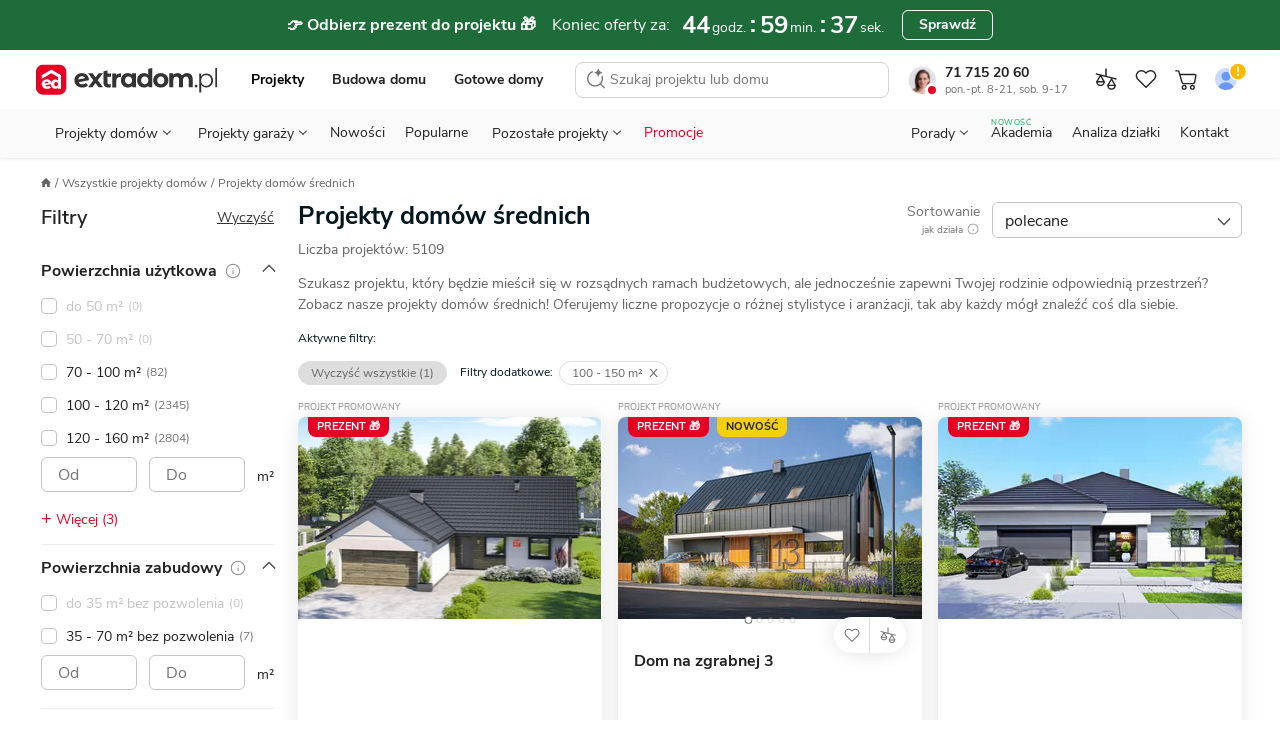

--- FILE ---
content_type: text/html; charset=UTF-8
request_url: https://www.extradom.pl/projekty-domow-srednich
body_size: 74624
content:
<!DOCTYPE html>










<html lang="pl">
  <head>
    <meta charset="UTF-8">
    <meta http-equiv="X-UA-Compatible" content="IE=edge">
    <title>Projekty średnich domów Extradom - znajdź swój projekt domu!</title>
    <meta name="description" content="Projekty średnich domów - odkryj kolekcję średnich domów na Extradom - wybierz projekt domu od 100 do 150 m2 który spełni Twoje oczekiwania"/>
    <meta name="viewport" content="width=device-width, initial-scale=1 maximum-scale=1.0, user-scalable=0">
    <meta name="apple-mobile-web-app-capable" content="yes"/>
    <meta http-equiv="X-UA-Compatible" content="IE=edge,chrome=1">
    <meta name="theme-color" content="#ffffff">
                    <link rel="next" href="https://www.extradom.pl/projekty-domow-srednich?p=2" />
  
    <link rel="icon" href="https://extradom.wpcdn.pl/assets/4505cab/images/favicon/favicon.ico"/>
    <link rel="apple-touch-icon" sizes="180x180" href="https://extradom.wpcdn.pl/assets/4505cab/images/favicon/apple-touch-icon.png">
    <link rel="icon" type="image/png" sizes="32x32" href="https://extradom.wpcdn.pl/assets/4505cab/images/favicon/favicon-32x32.png">
    <link rel="icon" type="image/png" sizes="16x16" href="https://extradom.wpcdn.pl/assets/4505cab/images/favicon/favicon-16x16.png">
    <link rel="manifest" href="https://extradom.wpcdn.pl/assets/4505cab/manifest.json"/>
    <link rel="manifest" href="https://extradom.wpcdn.pl/assets/4505cab/images/favicon/site.webmanifest">
    <link rel="mask-icon" href="https://extradom.wpcdn.pl/assets/4505cab/images/favicon/safari-pinned-tab.svg" color="#e60022">
    <meta name="msapplication-TileColor" content="#e60022">
    <meta name="theme-color" content="#ffffff">
    <meta name="google-site-verification" content="y7HKwkvghmKsyVQ7ohhC6tWpLeF3wY9kmfWV6HtJrS0" />
    <meta name="p:domain_verify" content="d0d98f754165d7d6fc80d3e4d46e999c"/>
          <link rel="canonical" href="https://www.extradom.pl/projekty-domow-srednich" />
            <link rel="dns-prefetch" href="//extradom.wpcdn.pl">
    <link rel="preconnect" href="//extradom.wpcdn.pl">
    <link rel="preconnect" href="//www.google-analytics.com">
    <link rel="preconnect" href="//www.googletagmanager.com">

    <!--Open GraphMetadata-->
  <meta property="og:site_name" content="Extradom.pl">
  <meta property="og:locale" content="pl_PL">
  <meta property="og:url" content="https://www.extradom.pl/projekty-domow-srednich">
  <meta property="og:type" content="website">
  <meta property="og:title" content="Projekty średnich domów Extradom - znajdź swój projekt domu!">
  <meta property="og:description" content="Projekty średnich domów - odkryj kolekcję średnich domów na Extradom - wybierz projekt domu od 100 do 150 m2 który spełni Twoje oczekiwania">
  <meta property="og:image" content="https://wpcdn.pl/extradom/designs/66984/652112/6eb63bbb956a3bf413fc37d007cd086c4e847f93ecc1c4969f7ab395d5e4c646.jpg">
  <meta property="og:image:alt" content="Projekty domów Extradom">
<!--End Open GraphMetadata-->
      <script>
    var pageType = "Listing";
    var pageCategory = "house"
    var promoDrill = ""
  </script>
          <script async src="https://www.googletagmanager.com/gtag/js?id=G-K5ZHY4RE09"></script>
      <script>
        const getCookieValue = (cookieKey) => {
          const re = new RegExp(`${cookieKey}=([^;]+)`);
          const value = re.exec(document.cookie);
          return (value != null) ? unescape(value[1]) : null;
        }

        window.userID = ""
        window.cookieId = getCookieValue('_ga');
        window.adgroupid = getCookieValue('adgid');
        window.gclid = "";
        window.dataLayer = window.dataLayer || [];
        window.badgeSeen = getCookieValue('newSeen');

        window.consentMode = {
          ad_storage: null,
          ad_user_data: null,
          ad_personalization: null,
          analytics_storage: null,
        }

        function gtag(){dataLayer.push(arguments);}
        if (localStorage.getItem('consentMap') === null) {
          gtag('consent', 'default', {
            'ad_storage': 'denied',
            'ad_user_data': 'denied',
            'ad_personalization': 'denied',
            'analytics_storage': 'denied',
          });
        } else {
          gtag('consent', 'default', JSON.parse(localStorage.getItem('consentMap')));
        }

        gtag('js', new Date());

        gtag('config', 'G-K5ZHY4RE09', {
          send_page_view: false,
          content_group: window.pageType || "Pozostałe",
          user_id: window.userID || '',
          client_id: window.cookieId ? window.cookieId.slice(6) : '',
        });
        if (window.pageType === "Karta projektu" || window.pageType === "Listing") {
          gtag('set', {'content_group2': window.pageCategory || "not set" });
        }
        gtag('config', 'AW-1070800927'); //adsy

        window.dataLayer.push({
          cookie_id: window.cookieId,
          gclid: "",
          zalogowany: "nie",
        })
      </script>
    
      <script>
    window.dataLayer.push({
      typStrony: 'Listing',
      Kategoria: 'house'
    });

  </script>

    <!-- MAIN STYLES -->
          <style media="screen ">
      .menu__all-button,.menu__button,.menu__contact-button,html{box-sizing:border-box}.search__input,body,button,textarea{font-family:"Nunito Sans",Helvetica,Arial,sans-serif}.breadcrumbs__item,.logged__panel,.menu__contact,.menu__contact-button,.menu__item,.menu__to-top,.nav__btn,.nav__burger,.nav__cart-number,.nav__item-counter,.nav__link,.nav__list-element,.nav__logo,.pointer,.search__btn,.snackbar__close,[data-mask-link],a{cursor:pointer}.logged__panel::after,.menu--open::before,.menu__bottom-btn::after,.menu__icon-before::before,.menu__item--gap-top::before,.menu__item::after,.menu__items li.activated a::before,.menu__items li.activated span::before,.menu__project-promoted::before,.menu__sublist-item::after,.menu__sublist.active::after,.menu__to-top:hover::before,.nav__status-dot,.page__foreground::before,html.fslightbox-open #page::after{content:""}html{-webkit-text-size-adjust:100%;-ms-text-size-adjust:100%;-ms-overflow-style:scrollbar;-webkit-tap-highlight-color:transparent}*,::after,::before{box-sizing:inherit}article,footer,header,main,nav,section{display:block}body{margin:0;font-size:14px;font-weight:400;text-rendering:optimizeLegibility;-webkit-osx-font-smoothing:grayscale;-webkit-font-smoothing:antialiased;overflow-y:auto}.menu__sublist,.modal-open{overflow:hidden}body.no-scroll{max-height:100vh;overflow-y:hidden}body.no-scrollbar::-webkit-scrollbar{display:none}body.nav-space{margin-top:95px}#page{min-width:320px;overflow-x:hidden}.page__foreground::before{position:fixed;width:100%;height:200%;z-index:100;background:rgba(0,0,0,.6)}#cookieinfo_wp,html.fslightbox-open #page{position:relative}.container{margin-right:auto;margin-left:auto;padding-right:16px;padding-left:16px;width:100%}h1,h2,h3,h4,h5,h6,p,ul{margin:0;padding:0;color:#222}ul{list-style:none}a{text-decoration:none;color:#222}strong{font-weight:700}img[data-mirror=true],svg[data-mirror=true]{transform:scaleX(-1)!important}picture{display:block}#cookieinfo_wp{z-index:0}input:-webkit-autofill{box-shadow:0 0 0 1000px #fff inset}input::-webkit-inner-spin-button,input::-webkit-outer-spin-button{-webkit-appearance:none;margin:0}input[type=number],textarea{-webkit-appearance:none;-moz-appearance:none;appearance:none}input[type=number]{-moz-appearance:textfield}.olark-disable-back-scroll,html body.olark-disable-back-scroll,html.olark-disable-back-scroll{height:auto!important}.text-uppercase{text-transform:uppercase}.text-800{font-weight:800!important}.text-700{font-weight:700!important}.text-400{font-weight:400!important}.text-left{text-align:left!important}.text-center{text-align:center!important}.underline{text-decoration:underline!important}.line-through{text-decoration:line-through!important}.color-red{color:#e60022!important}.color-black{color:#222!important}.color-green{color:#06a84f!important}.color-green-dark{color:#57b37c!important}.color-turquoise{color:#119DA4!important}.color-gold{color:#f9bb09!important}.color-purple{color:#8482e5!important}.color-white{color:#fff!important}.color-black-90{color:#ddd!important}.color-blue-dark-10{color:#1f58ea!important}.color-gray{color:#717171!important}.hide{visibility:hidden!important}.hidden,.hidden--not-xs,.hidden--sm,.hidden--xs{display:none!important}.search__results,html{overflow-y:scroll}html.fslightbox-open #page::after{position:absolute;top:0;right:0;left:0;bottom:0;background:#000;z-index:99999}.nav__cart,.relative{position:relative}.dblock{display:block!important}.d-flex{display:flex}.mt-12{margin-top:12px}.mb-4{margin-bottom:4px!important}.mb-12,.menu__button--red{margin-bottom:12px}.flex-between{display:flex;justify-content:space-between}.nav{font-family:Nunito Sans,sans-serif;width:100%;z-index:100000000;background:#fff;border-bottom:1px solid #ddd;top:0;left:0;transition:.2s ease-out}.nav--no-shadow{box-shadow:none}.nav--border-bottom{padding:0 8px 0 4px;max-width:100%!important}.nav--fixed{position:fixed;z-index:9999!important}.nav--no-transition{transition:0s}.nav--scroll-up{transform:translateY(-95px)}.nav.show{position:fixed;top:0;right:0;left:0}.nav.show .nav__logo-img{width:141px}.nav__top-wrapper{display:flex;flex-wrap:wrap;align-items:center;padding-bottom:6px;padding-top:8px}.nav__cart{display:none;width:28px;height:28px}.nav__cart--gray{filter:grayscale(100%)}.nav__cart.show{display:flex;align-items:center;justify-content:center}.nav__cart--login img{border-radius:50%}.nav__cart.not-logged::after{content:url("data:image/svg+xml,%3Csvg width='16' height='16' viewBox='0 0 16 16' fill='none' xmlns='http://www.w3.org/2000/svg'%3E%3Ccircle cx='8' cy='8' r='7' fill='%23FFB800' stroke='white'/%3E%3Cpath d='M7.58174 9.201L7.15274 3.745H8.84674L8.41774 9.201H7.58174ZM7.22974 11.5V9.971H8.76974V11.5H7.22974Z' fill='white'/%3E%3C/svg%3E%0A");position:absolute;top:-2px;right:-1px;display:block;transform:scale(.9);touch-action:none}.nav__cart-number,.nav__item-counter{position:absolute;z-index:99;display:none;justify-content:center;align-items:center;min-width:14px;width:auto;height:14px;border-radius:8px;border:1px solid #fff;background:#e60022;color:#fff;font-weight:700;font-size:11px;line-height:11px;padding:4px}.nav__cart-number.visible,.nav__item-counter.visible{display:flex}.nav__bottom,.nav__logo{display:none}.nav__cart--mobile .img{max-width:24px;height:24px;-o-object-fit:cover;object-fit:cover}.nav__cart--mobile-pro-img{position:absolute;right:0;top:0}.nav__cart--mobile-pro{border:1px solid #333}.nav__cart-number,.nav__item-counter{right:-1px;top:0}.nav__logo{margin-right:auto;border:0!important}.nav__logo.show{display:initial}.nav__logo--hide{position:absolute;left:0;top:50%;transform:translateY(-50%) scale(.6);transform-origin:left}.nav__logo-img{display:block;width:106px}.nav__b2b{display:none}.nav__burger{position:relative;background-color:#fff;width:32px;height:32px;border-radius:4px;margin-left:8px;transition:.3s;z-index:1}.nav__burger:hover{background-color:#f2f2f2}.nav__burger span{position:absolute;display:block;height:1.25px;width:18px;background:#222;border-radius:1px;left:calc(50% - 6px);top:50%;transform:rotate(0);transition:.3s}.nav__burger span:nth-child(1){top:calc(50% - 7px);transform-origin:left center}.nav__burger span:nth-child(3){top:calc(50% + 7px);transform-origin:left center}.nav__burger.show span:nth-child(1){left:calc(50% - 10px);transform:translateX(3px) rotate(45deg);width:20px}.nav__burger.show span:nth-child(2){transform:rotateY(90deg)}.nav__burger.show span:nth-child(3){left:calc(50% - 10px);transform:translateX(3px) rotate(-45deg);width:20px}.nav__btn{display:none;margin-left:0;-o-object-fit:scale-down;object-fit:scale-down;background-color:#fff;border-radius:4px;transition:.3s}.nav__btn:hover{background-color:#f2f2f2}.menu,.nav__sticky{background-color:#fff}.nav__btn.show{display:block;width:16px}.nav__back{margin-left:13px;margin-right:auto}.nav__sticky{padding:0;position:fixed;top:0;left:0;right:0;z-index:200;box-shadow:0 3px 5px 0 rgba(203,203,203,.55);transition:.3s;transform:translateY(-50px)}.nav__sticky--active{transform:translateY(0)}.nav__sticky-wrapper{position:relative;display:flex;justify-content:space-between;height:50px}.nav__list{display:none}.nav__list-element{font-size:12px;line-height:21px;color:#646464}.nav__list-element:not(:first-of-type){margin-left:30px}.nav__list-element a{color:#01161e}.nav__list-element--active{font-weight:700;color:#01161e;border-bottom:2px solid #de737f}.nav__list-element--product:not(:first-of-type){margin-left:38px}.nav__links{display:flex;margin:0 auto;width:100%;justify-content:space-around}.nav--fixed .nav__links--fixed-hidden,.nav__contact,.nav__links--desktop{display:none}.nav__link{font-size:13px;line-height:18px;margin-top:10px;padding:8px 10px}.nav__link:first-child{padding-left:7px}.nav__link:last-child{padding-right:7px}.nav__consultant{border-radius:50%;margin-right:9px;width:28px}.nav__status-dot{box-shadow:0 0 0 0 #fff;height:14px;position:absolute;width:14px;border-radius:50%;border:3px solid #fff;left:17px;top:20px}.nav__status-dot--online{animation:dotPulse 2s infinite;background-color:#06a84f}.nav__status-dot--offline{background-color:#e60022}.nav__phone-number{font-weight:700}.nav__phone-number:hover{color:#e60022}.nav__working-hours{color:#717171;font-size:11px}.nav__working-hours--highlighted{color:#fff;border-radius:3px;background:#3e3e3e;font-weight:700;padding:0 3px}.nav__items{align-items:center;display:flex}.nav__item--desktop{display:none}@keyframes dotPulse{0%{transform:scale(.95);box-shadow:0 0 0 0 rgba(6,168,79,.7)}70%{transform:scale(1);box-shadow:0 0 0 10px rgba(6,168,79,0)}100%{transform:scale(.95);box-shadow:0 0 0 0 rgba(6,168,79,0)}}.logged{display:flex;justify-content:space-between;width:88px}.logged__notifications{display:flex;flex-direction:column;justify-content:space-around}.logged__notification{display:flex;align-items:center;font-size:10px;color:#646464}.logged__dropdown-item,.menu__item,.menu__logo{align-items:center}.logged__notification:hover{text-decoration:underline}.logged__notification-value{display:inline-block;margin-left:3px}.logged__panel{position:relative;width:50px;height:38px;padding:2px 15px 2px 2px;border:1px solid #ccc;border-radius:8px}.logged__panel::after{position:absolute;top:45%;right:5px;width:0;height:0;border-left:5px solid transparent;border-right:5px solid transparent;border-top:5px solid #333}.logged__panel img{width:100%}.logged__dropdown{position:absolute;z-index:9;top:120%;right:0;width:158px;border:1px solid #ccc;border-radius:8px;background:#fff}.logged__dropdown-item{display:flex;padding:8px 16px;border-top:1px solid #ccc;color:#333}.menu,.menu--sticky .menu__hidden-item,.menu__desktop,.menu__logo{display:none}.logged__dropdown-item svg{margin-right:6px}.logged__dropdown-item--user{border-top:none;font-weight:700}.menu{border-top:1px solid #ddd;width:100%;height:calc(100% - 50px);position:fixed;top:50px;right:0;overflow-x:hidden;z-index:999}.menu--sticky .menu__section--visible{top:49px}.menu--sticky .menu__contact-bar,.menu--sticky .menu__logo{display:flex}.menu.show{display:block}.menu__wrapper{min-height:100%;margin:0 -16px;position:relative;overflow-y:auto;overflow-x:hidden}.menu--open{position:fixed;top:0;z-index:9999999999}.menu--open::before{height:100%;width:100%;position:fixed;top:0;left:0;background:rgba(0,0,0,.2);-webkit-backdrop-filter:blur(1px);backdrop-filter:blur(1px);z-index:99}.menu__desktop{margin-top:8px}.menu__mobile{background:#f2f2f2;margin-top:-1px;max-width:100%!important}.menu__signet{display:block;width:26px}.menu__items li.activated a,.menu__items li.activated span{color:red;position:relative}.menu__items li.activated a::before,.menu__items li.activated span::before{position:absolute;border-bottom:2px solid #e60022;bottom:0;left:0;right:0}.menu__items--gray{background-color:#f2f2f2;padding-inline-start:0}.menu__items sup{font-size:10px;position:absolute;top:8px}.menu__item{font-size:16px;font-weight:700;color:#333;line-height:51px;background:#fff;display:block;border-bottom:1px solid #ddd;padding-left:20px;position:relative;-webkit-user-select:none;-moz-user-select:none;user-select:none;white-space:nowrap}.menu__item--red{color:#e60022}.menu__item::after{width:9px;height:9px;border-top:2px solid #333;border-right:2px solid #333;display:inline-block;transform:scaleX(.9) rotate(45deg);position:absolute;right:24px;top:20px}.menu__item--gap-top{margin-top:16px;position:relative}.menu__item--gap-top::before{width:100%;height:1px;background-color:#ddd;position:absolute;top:0;left:0}.menu__item--border-top,.menu__to-top{position:relative}.menu__item--gap-left{margin-left:auto}.menu__item--no-after::after{display:none}.menu__item-footnote{color:#06A84F;font-size:12px;letter-spacing:.5px;line-height:16px;padding-left:8px}.menu__to-top{align-items:center;border-left:1px solid #d5d5d5;border-right:1px solid #d5d5d5;display:flex;margin-left:6px;padding:0 6px;z-index:1}.menu__to-top:hover::before{background-color:#f2f2f2;border-radius:50%;display:block;height:27px;left:3px;position:absolute;top:-2px;width:27px;z-index:-1}.menu__contact-bar{align-items:center;display:none;font-size:16px;justify-content:space-between}.menu__phone-number{align-items:center;display:flex;margin:0 12px 0 8px;white-space:nowrap}.menu__phone-icon{height:14px;margin-right:2px}.menu__call-btn{font-size:14px!important;height:32px!important;padding:0 16px!important}.menu__link{height:100%;width:calc(100% - 36px);background:#fff;display:block;margin-left:-20px;padding-left:20px;border-right:1px solid #ddd}.menu__link--wide{width:100%;margin-left:0;padding-left:20px;border-right:none}.menu__link--p0{padding-left:0}.menu__link--new{margin-left:8px;font-weight:700;font-size:11px;line-height:15px;color:#06A84F}.menu__icon-before{display:flex;align-items:center}.menu__icon-before::before{background-repeat:no-repeat;background-size:cover;width:16px;height:16px;margin-right:16px;display:inline-block}.menu__section{background:#f2f2f2;position:absolute;width:calc(100% - 32px);margin-left:16px;top:0;left:0;transform:translateX(100%);transition:all .3s 0s,padding-top 0s .25s;display:none}.menu__section--visible{background:#fff;min-height:100%;display:initial}.menu__section--tools .menu__sublist-item{font-size:14px;line-height:19px;color:#717171}.menu__section--tools .menu__sublist-item--important{font-size:16px;line-height:20px;color:#333;margin-bottom:8px;align-self:flex-start;padding:0}.menu__section--article .menu__base-btn{display:none}.menu__section--article .menu__base-btn span{margin-left:8px;font-weight:700;font-size:11px;line-height:15px;color:green;text-transform:uppercase}.menu__section--show{transform:translateX(0);display:initial}.menu__section--show .menu__sublist{transition:250ms}.menu__section--white{background:#fff}.menu__bottom-section{align-items:center;border-top:1px solid #f2f2f2;bottom:0;display:none;height:66px;left:0;position:absolute;width:100%}.menu__bottom-btn{align-items:center;border-right:1px solid #f2f2f2;-moz-column-gap:16px;column-gap:16px;display:flex;font-weight:700;height:66px;padding:14px 33px 14px 24px;position:relative;width:100%}.menu__bottom-btn:last-child{border-right:none}.menu__bottom-btn:hover{background-color:#f2f2f2}.menu__bottom-btn::after{border-right:1px solid #333;border-top:1px solid #333;display:inline-block;height:6px;position:absolute;right:20px;top:30px;transform:scaleY(.9) rotate(135deg);width:6px}.menu__subtitle{font-weight:700;font-size:18px;line-height:25px;color:#222;background-color:#fff;padding:24px 20px 8px}.menu__subtitle--designs{border-bottom:1px solid #ddd;font-size:22px;line-height:28px;padding-bottom:29px}.menu__sublist{display:flex;flex-direction:column;align-items:flex-start;padding-left:48px;border:none;background:#fafafa}.menu__sublist.active{position:relative}.menu__sublist.active::after{width:100%;height:1px;background-color:#ddd;position:absolute;bottom:0;left:0}.menu__sublist .active{display:flex}.menu__sublist-title{color:#222;font-weight:700;font-size:14px;letter-spacing:.4px;text-transform:uppercase;display:flex;flex-direction:column;align-items:flex-start;padding-left:48px!important}.menu__sublist-title::before{position:absolute;top:16px;left:20px;filter:grayscale(100%)}.menu__sublist-title::after{width:9px;transform:scaleY(.9) rotate(135deg);right:24px;top:20px}.menu__sublist-title.active{color:#e60022}.menu__sublist-title.active::before{filter:grayscale(0)}.menu__sublist-title.active-with-delay::after{background:#fff;border-color:#ddd;top:unset;right:unset;width:16px;height:16px;bottom:-9px;left:20px;border-width:1px;z-index:10}.menu__sublist-title--gap-top{margin-top:16px}.menu__before-title{display:none}.menu__before-title--gap-top{color:#f2f2f2;background:#f2f2f2;width:100%;height:16px;border-top:1px solid #ddd;border-bottom:1px solid #ddd;margin-top:-1px;display:block}.menu__sublist-item{font-size:16px;line-height:20px;font-weight:400;background-color:#fafafa;min-height:64px;width:calc(100% + 48px);position:relative;display:flex;flex-direction:column;align-items:flex-start;justify-content:center;left:-48px;padding-right:20px;padding-left:94px;transition:.3s}.menu__sublist-item--new{flex-direction:row;justify-content:flex-start;align-items:center}.menu__sublist-item--new span{margin-left:6px;font-weight:700;font-size:11px;line-height:15px;color:#06A84F;text-transform:uppercase}.menu__sublist-item:active,.menu__sublist-item:focus{background-color:#f2f2f2}.menu__sublist-item::before{background-size:contain;background-position:center center;position:absolute;top:0;left:20px;width:58px;height:64px;mix-blend-mode:darken}.menu__sublist-item::after{width:calc(100% - 94px);height:1px;background:#ddd;position:absolute;left:94px;bottom:0}.menu__sublist-item--auto::before{background-size:auto}.menu__sublist-item--important,.menu__sublist-item--important-pr{font-weight:700}.menu__sublist-item--article{font-size:14px;line-height:19px;min-height:70px}.menu__sublist-item--article::before{height:36.66px;width:58px;border-radius:4px;top:calc((70px - 36.66px)/ 2);background-size:cover}.menu__sublist-item--plain{font-weight:700;background-color:#fff;padding-left:20px;width:unset;left:unset;min-height:52px}.menu__sublist-item--plain::after{width:calc(100% - 20px);left:20px}.menu__sublist-item--plain-icon{font-weight:700;background-color:#fff;padding-left:56px;width:unset;left:unset;min-height:52px}.menu__sublist-item--plain-icon::before{width:20px;height:20px;top:17px;background-color:#fff;transition:.3s;filter:grayscale(100%)}.menu__sublist-item--plain-icon::after{width:calc(100% - 56px);left:56px}.menu__sublist-item--tool{background-color:#fff;height:112px;padding-left:66px;width:unset;left:unset}.menu__sublist-item--tool::before{width:24px;height:24px;top:16px}.menu__sublist-item--tool::after{width:calc(100% - 66px);left:66px}.menu__sublist-item--recommended{background-color:#fff;width:100%;left:0;padding-left:79px}.menu__sublist-item--recommended::before{width:44px;height:44px;top:10px;left:20px;transition:.3s}.menu__sublist-item--recommended::after{width:calc(100% - 79px);left:79px}.menu__sublist-categories{width:100%}.menu__article-category{font-weight:700;font-size:16px;line-height:20px;min-height:52px;padding-left:20px}.menu__article-category--last::before,.menu__recommended-categories{font-size:14px;line-height:19px;letter-spacing:.4px;text-transform:uppercase;color:#8c8c8c;font-weight:700}.menu__article-category::after{width:calc(100% - 20px);left:20px}.menu__article-category--last{margin-bottom:62px}.menu__article-category--last::before{content:"polecamy";height:20px;width:82px;top:76px}.menu__recommended-categories{background:#fff;margin-top:16px;padding:24px 20px 8px}.menu__recommended-btns-wrapper{background-color:#fff;border-bottom:1px solid #ddd;padding:15px 0 12px 22px}.menu__recommended-btns{display:flex;margin-left:-22px;overflow-x:auto;padding-bottom:10px;scrollbar-width:none}.menu__recommended-btns-title{color:#8c8c8c;font-size:11px;font-weight:700;line-height:15px;margin-bottom:8px}.menu__recommended-btn{background-color:#fff;border:1px solid #c4c4c4;border-radius:4px;color:#333;font-size:14px;line-height:24px;margin-right:10px;padding:0 12px;white-space:nowrap}.menu__all-button,.menu__see-all{line-height:22px;font-size:16px;text-align:center;font-weight:700}.menu__recommended-btn:first-child{margin-left:22px}.menu__all-button{color:#333;background:#fff;width:calc(100% + 8px);border:1px solid #c4c4c4;border-radius:6px;padding:13px;margin:16px 20px 16px -28px;transition:.3s}.menu__see-all{letter-spacing:-.2px;text-decoration:underline;color:#333;background-color:#fff;display:block;padding:24px 8px}.menu__project-promoted::after,.menu__project-title,.menu__promo-info,.menu__user-email{font-size:14px;line-height:19px}.menu__contacts::before,.menu__project-promoted::after,.menu__your-account,.search__title{letter-spacing:.4px;text-transform:uppercase}.menu__project-promoted,.menu__user{display:flex;flex-direction:column;border-bottom:1px solid #ddd}.menu__project-promoted{background-color:#fff;padding:66px 20px 24px 160px;position:relative;min-height:calc(66px + 66px + 24px)}.menu__project-promoted::before,.menu__user::before{background-position:center center;display:block;background-repeat:no-repeat}.menu__project-promoted::before{background-size:contain;width:123px;height:82px;position:absolute;left:20px;bottom:16px;border-radius:4px}.menu__project-promoted::after{content:"polecany projekt";font-weight:700;color:#8c8c8c;position:absolute;top:24px;left:20px}.menu__project-title{font-weight:700;color:#222;margin-bottom:6px}.menu__promo-info{color:#717171}.menu__user{height:105px;padding:20px 102px 16px;margin-bottom:-17px;background-color:#f2f2f2;justify-content:center;position:relative}.menu__user::after,.menu__user::before{border-radius:50%;position:absolute;content:""}.menu__user::before{background-size:cover;width:62px;height:62px;top:18px;left:18px;z-index:2}.menu__user::after{width:70px;height:70px;background-color:#fff;top:16px;left:14px;box-shadow:0 5px 12px rgba(0,0,0,.1);z-index:1}.menu__gap-bottom,.menu__notify{position:relative}.menu__user-email{color:#333;margin-bottom:18px}.menu__count{align-items:center;background-color:#e60022;border:1px solid #fff;border-radius:8px;color:#fff;display:none;font-weight:700;font-size:11px;height:16px;line-height:11px;justify-content:center;min-width:16px;padding:4px;position:absolute;top:14px;left:34px;width:auto;z-index:10}.menu__count--big{font-size:14px;width:20px;top:22px;left:62px}.menu__count--big::before{width:24px;height:24px;left:-2px;top:-7px}.menu__count--big::after{width:20px;height:20px;left:0;top:-5px}.menu__count.visible{display:flex}.menu__your-account{font-weight:700;font-size:12px;line-height:16px;color:#8c8c8c;margin:36px 20px 8px}.menu__account{display:flex;flex-direction:column;align-items:center;width:100%;padding:36px 22px 28px}.menu__account-title{font-weight:700;font-size:18px;line-height:25px;color:#000;display:flex;flex-direction:column;align-items:center;margin-bottom:8px}.menu__account-title::before{content:"";background-repeat:no-repeat;background-size:cover;width:96px;height:80px;display:inline-block;margin-bottom:18px}.menu__account-subtitle{font-size:14px;line-height:21px;color:#717171;text-align:center;padding:0 48px;margin-bottom:16px}.menu__button{font-style:normal;font-weight:800;font-size:14px;line-height:18px;color:#01161e;background:#fff;border:1px solid #c4c4c4;border-radius:6px;padding:10px;outline:0;width:100%;display:flex;align-items:center;justify-content:center;transition:.3s}.menu__button--red{color:#fff;background:#e60022;border-color:#e60022}.menu__gap-bottom{margin-bottom:17px}.menu__gap-bottom::after{content:"";width:100%;height:18px;background:linear-gradient(#ddd 0 1px,#f2f2f2 1px 17px,#ddd 17px 18px);position:absolute;bottom:-17px;left:0}.menu__contacts{display:flex;justify-content:space-between;flex-direction:column;margin-top:12px;margin-bottom:72px;position:relative}.menu__contacts::before{content:"Przydatne linki";font-weight:700;font-size:12px;line-height:16px;color:#8c8c8c;position:absolute;bottom:-60px;left:20px}.breadcrumbs--scroll::before,.contact-bar__info__status-dot,.menu__contact::before,.search__item--bordered::after{content:""}.menu__contact{margin-left:60px;margin-right:16px;position:relative}.menu__contact::before{background-repeat:no-repeat;background-size:cover;width:24px;height:24px;display:inline-block;position:absolute;top:2px;left:-40px}.menu__contact-title{font-weight:700;font-size:18px;line-height:25px;color:#01161e;margin-bottom:4px}.menu__contact-info{font-size:14px;line-height:18px;color:#646464}.menu__contact-info--highlighted{color:#fff;border-radius:3px;background:#3e3e3e;font-weight:700;padding:0 3px;width:-moz-fit-content;width:fit-content}.menu__contact-button{font-weight:700;font-size:16px;line-height:22px;color:#01161e;background-color:#fff;text-align:center;margin:12px 0 24px;padding:11px 32px;border:1px solid #c4c4c4;border-radius:6px;transition:.3s;width:100%;display:inline-block}.menu__contact-button:hover{filter:brightness(95%)}.menu__call::before{width:18px;height:18px}.menu__chat::before{width:21px;height:20px;margin-top:-2px}.menu__mail::before{width:20px;height:18px;margin-top:2px}.search{display:none;position:fixed;z-index:99999;top:0;bottom:0;left:0;right:0;background:#fff}.search--open{display:block}.search__form{position:relative;display:flex;width:100%}.search__input{flex:1;height:60px;outline:0;border:none;font-size:14px;line-height:19px;background:#fff}.search__input::-webkit-search-cancel-button{display:none}.search__btn{border:none;outline:0}.search__btn svg{vertical-align:middle}.search__btn-reset,.search__btn-search{display:none}.search__btn-reset{display:flex;align-self:center;justify-content:center;align-items:center;width:24px;height:24px;padding:0;margin:12px;border-radius:50%;background:#F2F2F2}.search__btn-close{order:-1;width:44px;margin-right:11px;background:#fff}.search__results{height:calc(100% - 60px);padding:0 12px 12px;border-top:1px solid #ddd;scrollbar-width:none}.search__results::-webkit-scrollbar{display:none;width:0;scrollbar-width:none;background:0 0}.search__no-results{display:flex;width:calc(100% + 32px);margin-left:-16px;padding:14px 0 14px 16px;border-bottom:1px solid #ddd;font-size:16px;line-height:21px;background:#F2F2F2}.search__no-results img{align-self:baseline;margin-right:8px}.search__title{margin:16px 0 8px 4px;font-size:12px;line-height:16px;color:#717171}.search__assistant{background-color:#FCF8FF;border:1px solid #D9BEE9;border-radius:8px;display:flex;font-size:14px;line-height:19px;margin-top:12px;padding:8px 12px}.search__assistant:hover{background-color:#F8EDFF;border-color:#D9BEE9}.search__assistant-icon{margin-right:15px}.search__assistant-text{width:100%}.search__item{position:relative;display:flex;align-items:center;padding:4px;border-radius:4px;transition:350ms}.search__item--bordered::after{position:absolute;bottom:0;left:73px;width:calc(100% - 73px);border-top:1px solid #DDD}.search__item svg{margin:0 auto;align-self:center;flex-shrink:0}.search__item--py4{padding-top:9px;padding-bottom:9px}.search__item--mt4{display:block;margin-top:16px;padding:8px 4px}.search__item--mt4 svg{margin-right:8px}.search__item--all{display:block;margin:12px auto 5px;font-weight:700;line-height:18px;text-align:center;text-decoration:underline}.search__item--all:hover{color:#e60022;text-decoration:none}.search__image{background-color:#fff;display:flex;flex:0 0 56px;width:56px;height:40px;margin-right:12px;border-radius:2px;-o-object-fit:cover;object-fit:cover}.search__code{font-size:13px;color:#717171}.search__icon{display:none}.search__prices{display:flex;flex-direction:column;margin-left:auto;text-align:right}.search__base-price{color:#e60022;font-size:11px;line-height:12px}.search__current-price{font-size:18px;line-height:24px;white-space:nowrap}.search__loader{display:none;position:absolute;right:-2px;width:24px;height:24px;background:#fff;align-self:center;margin-right:14px;border:2px solid #e60022;border-top:3px solid #fff;border-radius:50%;animation:spin 2s linear infinite}.search__loader.active{display:block}@keyframes spin{0%{transform:rotate(0)}100%{transform:rotate(360deg)}}div#olark-wrapper.olark-hidden{display:block!important}.breadcrumbs{margin-top:16px;margin-bottom:10px;max-width:100%}.breadcrumbs__list{list-style:none;padding:0;display:flex;flex-direction:row;flex-wrap:wrap;align-items:center}.breadcrumbs__item{position:relative;margin-left:11px;font-size:10px;line-height:18px;color:#646464;white-space:nowrap}.breadcrumbs__item:first-child{margin-left:0}.breadcrumbs__item:not(:first-child)::after{position:absolute;content:"/";top:0;left:-7px;color:#646464}.breadcrumbs__item--hidden{visibility:hidden}.breadcrumbs__item--lg{font-size:14px}.breadcrumbs__item a{color:inherit;font-size:inherit;white-space:nowrap}.breadcrumbs__other{position:static}.breadcrumbs__other svg{margin-bottom:1px;margin-left:3px}.breadcrumbs__category-list{display:none;position:absolute;z-index:100;left:0;right:0;border-radius:8px;padding:8px 16px;background:#fff}.breadcrumbs__category-list.open{display:block}.breadcrumbs__category-item{line-height:22px}.breadcrumbs__category-item:hover{text-decoration:underline}.breadcrumbs--scroll{position:relative}.breadcrumbs--scroll::before{position:absolute;display:block;top:0;left:-16px;z-index:1;height:15px;width:50px;background:linear-gradient(270.15deg,#FFF 49.73%,rgba(255,255,255,0) 101.24%);transform:rotate(-180deg)}.breadcrumbs--scroll .breadcrumbs__list{position:relative;flex-wrap:nowrap;overflow-x:scroll;scrollbar-width:none}.breadcrumbs--scroll .breadcrumbs__list::-webkit-scrollbar{display:none;width:0}.news-bar{position:relative;z-index:999;background:var(--bg-color)}.contact-bar,.news-bar__btn:hover{background:#fff}.news-bar *{line-height:16px;color:var(--font-color);fill:var(--font-color)}.news-bar__wrapper{display:flex;align-items:center;justify-content:space-between;padding:12px 16px}.news-bar__btn{display:block;margin-left:16px;padding:6px 16px;border-radius:6px;color:var(--font-color);border:1px solid var(--font-color);white-space:nowrap;transition:250ms}.news-bar__btn svg{display:none}.news-bar__btn:hover span{color:var(--bg-color)}.news-bar__btn--with-clock{display:flex;align-items:center;padding:6px;margin-left:2px}.news-bar__btn--with-clock span{display:none}.news-bar__btn--with-clock svg{display:block}.news-bar.gradient{background:linear-gradient(270deg,var(--gradient-right) 0,var(--gradient-left) 100%)}.news-bar__clock,.news-bar__right{display:flex;align-items:center}.news-bar__clock{margin-left:8px}.news-bar__clock-text{display:none}.news-bar__clock-item{display:flex;flex-direction:column;width:22px;margin-right:12px;font-size:18px;line-height:18px;font-weight:700}.news-bar__clock-item span:last-child{font-size:10px;line-height:10px;font-weight:400}.news-bar__clock-item--days{border-right:1px solid var(--font-color);padding-right:6px;margin-right:6px}.news-bar__clock-item--minutes,.news-bar__clock-item--seconds{position:relative}.news-bar__clock-item--minutes::after,.news-bar__clock-item--seconds::after{content:":";position:absolute;left:-8px;top:-2px;display:block}.contact-bar{display:none;position:relative;z-index:999;border-bottom:1px solid #ddd}.contact-bar--sticky{position:fixed;top:0;left:0;right:0;z-index:99999}.contact-bar__wrapper{display:flex;justify-content:space-between;align-items:center;height:44px}.contact-bar__info{font-size:16px;display:flex;align-items:center;justify-content:space-between}.contact-bar__info__status-dot{display:inline-block;height:8px;width:8px;margin-bottom:1px;margin-right:6px;border-radius:50%}.contact-bar__info a{display:inline-block;margin-left:10px;font-size:18px;color:#e60022}.contact-bar__info svg{width:12px;height:12px}.contact-bar__info__additional-text{font-weight:400;margin:0 8px}.contact-bar__info__text{margin-right:6px}.contact-bar__info__text--black{color:#222!important;font-size:16px!important;margin-left:0!important}.contact-bar__info .btn{width:148px;font-size:14px;height:32px}.contact-bar .status-dot-online{background:#06A84F}.contact-bar .status-dot-offline{background:#E56C3F}.snackbar-container{align-items:flex-end;bottom:0;display:flex;flex-direction:column;margin:10px;max-width:100%;position:fixed;right:0;z-index:999999999!important}.snackbar{align-items:center;background-color:#333;border-radius:8px;color:#fff;display:flex;font-size:14px;justify-content:space-between;margin-bottom:10px;padding:12px 12px 12px 16px;transition:all .5s ease;visibility:hidden}.snackbar:last-child{margin-bottom:0}.snackbar--show{animation:fadein .5s,fadeout .5s 8.5s forwards;visibility:visible}.snackbar--info{background-color:#3c67b8}.snackbar--success{background-color:#06a84f}.snackbar--warning{background-color:#f3890c}.snackbar--error{background-color:#bc1024}.snackbar__heading{font-weight:700}.snackbar__heading span{font-size:14px;line-height:21px;color:#CDEEDC}.snackbar__close{align-items:center;border-radius:50%;display:flex;height:32px;justify-content:center;margin-left:43px;width:32px}.snackbar__ico{background-repeat:no-repeat;height:24px;margin-right:12px;width:24px}.snackbar__close-ico:hover .snackbar__close-ico-circle{fill:rgba(255,255,255,.2)}.snackbar__close-ico:active .snackbar__close-ico-circle{fill:rgba(255,255,255,.3)}.snackbar__close-ico-circle{fill:rgba(255,255,255,.1);transform:rotate(-90deg);transform-origin:50% 50%}.snackbar__close-ico-circle--stroke{animation:circle-stroke 9s forwards linear;stroke:rgba(255,255,255,.3);stroke-width:2px}@keyframes fadein{from{opacity:0}to{opacity:1}}@keyframes fadeout{from{opacity:1}to{opacity:0}}@keyframes circle-stroke{from{stroke-dasharray:89;stroke-dashoffset:0}to{stroke-dasharray:0,89;stroke-dashoffset:-89}}
    </style>
      <style media="screen and (min-width: 320px)">
      .nav__burger span{left:calc(50% - 9px)}
    </style>
      <style media="screen and (min-width: 360px)">
      .nav--border-bottom{padding:0 4px 0 5px}.nav__cart{width:36px;height:36px}.nav__cart.not-logged::after{top:2px;right:2px}.nav__cart-number,.nav__item-counter{right:2px;top:4px}.nav__logo-img{width:118px}.nav__burger{width:36px;height:36px;margin-left:0;margin-right:8px}.nav__burger span{left:calc(50% - 9px)}.nav__btn.show{width:20px}
    </style>
      <style media="screen and (min-width: 375px)">
      .nav__logo-img{width:129px}
    </style>
      <style media="screen and (min-width: 390px)">
      .nav__logo-img{width:141px}
    </style>
      <style media="screen and (min-width: 400px)">
      .hidden--not-xs{display:initial!important}
    </style>
      <style media="screen and (min-width: 420px)">
      .nav__logo-img{width:153px}
    </style>
      <style media="screen and (min-width: 576px)">
      .container,.container .container--left{margin:0 auto}.container{max-width:992px}.modal-open{position:fixed;right:0;left:0;overflow-y:scroll}.mt-sm-12{margin-top:12px}.mb-sm-12{margin-bottom:12px}
    </style>
      <style media="screen and (min-width: 768px)">
      .hidden--xs{display:initial!important}.hidden--md,.nav__search{display:none!important}.nav__contact{margin-left:16px;align-items:center;display:flex;position:relative}.search--open{left:calc(50% - 310px);position:absolute!important;top:12px;width:621px;height:-moz-fit-content;height:fit-content}.search--open .search__overlay{display:block;position:fixed;z-index:-1;left:0;right:0;top:0;bottom:0;background:rgba(0,0,0,.6)}.search{position:relative;display:block}.search__wrapper{width:314px}.search__input{height:36px;width:204px;padding-left:34px;border:1px solid #d4d4d4;border-radius:8px}.search__input:hover{border:1px solid #8c8c8c}.search--open .search__input{border-radius:12px 12px 0 0;border:none;height:44px;padding-left:56px;width:621px}.search--open .search__input:hover{border:none}.search--open .search__btn-search{display:block;position:absolute;right:6px;top:calc(50% - 18px);height:36px;width:96px;border-radius:6px;background:#e60022;color:#fff;font-size:16px;font-weight:800;transition:350ms}.search--open .search__btn-search:hover{background:#EF4357}.search__btn-reset{position:absolute;right:102px;top:11px;transition:350ms;margin:0 12px 0 0}.search__btn-reset:hover{background:#333}.search__btn-reset:hover svg{fill:#fff}.search__btn-close{display:none}.search--open .search__btn-close{display:block;position:absolute;top:7px;left:10px;height:32px;width:32px;border-radius:4px;z-index:1}.search--open .search__btn-close:hover{background:#F2F2F2}.search__results{display:none;padding-left:16px;padding-right:16px}.search--open .search__results{position:absolute;display:block;height:-moz-fit-content;height:fit-content;width:100%;background:#fff;border-radius:0 0 12px 12px}.search__item:focus,.search__item:hover{background:#F2F2F2}.search__item:focus .search__subtitle,.search__item:hover .search__subtitle{text-decoration:underline}.search__item--py4{padding:4px}.search__icon{display:block;position:absolute;z-index:0;left:10px;top:6px}.search__loader{right:100px;top:11px}.news-bar__wrapper{justify-content:center;padding:10px 16px}.news-bar__text *{font-size:16px}
    </style>
      <style media="screen and (min-width: 992px)">
      .nav__bottom{display:block;border-top:1px solid #eee;background:#fff}.nav__bottom.sticky{position:fixed;top:0;left:0;right:0;box-shadow:0 2px 10px rgba(0,0,0,.1)}.nav__bottom-content{display:flex;justify-content:flex-end;align-items:center;height:50px;font-size:16px;font-weight:700}.nav__bottom-content p{margin-right:16px;color:#01161e}.nav__bottom-content a{margin-left:8px;color:#e60022}.nav__bottom-content .previous-project-link{margin-right:auto;color:#222}.nav__b2b{display:block;text-align:right;font-size:12px;color:grey;font-weight:700}.nav__sticky-wrapper{align-items:center;justify-content:flex-end}.nav__list{list-style:none;display:flex}.breadcrumbs__other{position:relative}.breadcrumbs__other:hover .breadcrumbs__category-list{display:block}.breadcrumbs__category-list{left:-50%;width:250px}
    </style>
      <style media="screen and (min-width: 1200px)">
      .breadcrumbs__item{font-size:12px}.breadcrumbs__item--lg{font-size:14px}
    </style>
      <style media="screen and (min-width: 1230px)">
      body{margin-top:0}.container{max-width:1230px}.container .container--left{max-width:848px;margin-left:0}#cookieinfo_wp{position:fixed;left:0;right:0;bottom:0;z-index:9999;border-top:1px solid #ddd}.nav,.nav__item{position:relative}.hidden--sm{display:initial!important}.hidden--lg{display:none!important}.nav__burger,.nav__cart.show{display:none}.mt-lg-12{margin-top:12px}.mb-lg-12{margin-bottom:12px}.nav{border:none;box-shadow:0 1px 3px 0 #1018281a;min-height:107px;padding-bottom:0;z-index:999}.nav--border-bottom{max-width:1220px!important}.nav.show{left:auto}.nav__top-wrapper{flex-wrap:unset;justify-content:space-between;margin-bottom:0;padding:0}.nav__cart{margin-left:0}.nav__cart.not-logged::after{top:1px;right:0;transform:scale(1.1)}.nav__cart-number,.nav__item-counter{min-width:16px;height:16px;right:1px;top:5px}.nav__compare-counter{right:1px;top:5px}.nav__logo{margin-right:0}.nav__logo-img{width:183px}.nav__links--desktop{display:flex;margin:0;width:-moz-fit-content;width:fit-content}.nav__link{font-size:14px;height:59px;line-height:19px;margin:0;padding:20px 14px;font-weight:700}.nav__link:first-child{padding-left:14px}.nav__link:last-child{padding-right:14px}.nav__link--designs.active,.nav__link--designs:hover{border-bottom:3px solid #e60022}.nav__link--adaptations.active,.nav__link--adaptations:hover{border-bottom:3px solid #ff7613}.nav__link--construction.active,.nav__link--construction:hover{border-bottom:3px solid #1F58EA}.nav__link--ready-house.active,.nav__link--ready-house:hover{border-bottom:3px solid #119da4}.nav__contact{margin:0}.nav__item{align-items:center;color:#333;font-size:11px;line-height:15px;width:auto;min-height:40px;padding:9px 9px 4px;display:flex;flex-direction:column;-webkit-user-select:none;-moz-user-select:none;user-select:none;cursor:pointer;border-radius:8px 8px 0 0;transition:.3s}.nav__item.active,.nav__item:hover{box-shadow:0 2px 12px rgba(0,0,0,.1);z-index:10}.nav__item::before{content:"";background-repeat:no-repeat;background-size:cover;display:inline-block;width:22px;height:22px;margin-bottom:6px}.nav__item::after{display:none}.nav__item--big::before{width:24px}.nav__item.not-logged::after{content:url("data:image/svg+xml,%3Csvg width='16' height='16' viewBox='0 0 16 16' fill='none' xmlns='http://www.w3.org/2000/svg'%3E%3Ccircle cx='8' cy='8' r='7' fill='%23FFB800' stroke='white'/%3E%3Cpath d='M7.58174 9.201L7.15274 3.745H8.84674L8.41774 9.201H7.58174ZM7.22974 11.5V9.971H8.76974V11.5H7.22974Z' fill='white'/%3E%3C/svg%3E%0A");position:absolute;top:5px;right:0;display:block;transform:scale(1.2)}.nav__item--rounded{border-radius:8px!important}.nav__item--pro::before{border:1px solid #333}.nav__item--pro-img{position:absolute;right:20px;top:4px}.nav__item--desktop{display:flex}.nav__item--round::before{border-radius:50%}.menu{border-top:none;height:unset;position:unset;display:unset;top:0}.menu--sticky{box-shadow:0 12px 16px -4px #10182829;position:fixed;overflow:visible;top:0;left:0;right:0;z-index:99999}.menu__wrapper{background-color:#fafafa;margin:0;min-height:unset;overflow:visible;position:unset}.menu__desktop{align-items:center;display:flex}.menu__mobile{display:none}.menu__items{align-items:flex-end;display:flex;width:100%;padding-inline-start:0!important}.menu__item{color:#222;font-size:14px;font-weight:400;line-height:22px;background:#fafafa;border-bottom:none;padding:13px 26px 13px 14px;border-radius:8px 8px 0 0}.menu__item.active,.menu__item:hover{background:#fff;box-shadow:0 2px 12px 0 rgba(0,0,0,.1);z-index:10}.menu__item--red{color:#e60022}.menu__item::after{width:6px;height:6px;border-width:1px;transform:scaleY(.9) rotate(135deg);right:14px;top:18px}.menu__item.active::after{transform:scaleY(.9) translateY(3px) rotate(-45deg)}.menu__item--no-after{padding:13px 10px 14px}.menu__item--border-top::after{content:"";width:calc(100% + 16px);height:1px;background-color:#ddd;position:absolute;top:-8px;left:8px;display:initial!important}.menu__item[data-menu-link]:hover,a.menu__item:hover{text-decoration:underline}.menu__item-footnote{display:block;font-size:8px;line-height:11px;padding-left:0;position:absolute;top:8px}.menu__icon-before::before{margin-right:9px}.menu__section{display:initial;background-color:#fff;width:1241px;min-height:0;height:0;margin-left:0;transform:none;z-index:10;overflow:hidden;left:calc(50% - 599px);top:108px;padding:0 16px;border-radius:0 0 8px 8px;transition:0s}.menu__section--visible{height:482px;padding:16px 16px 8px;z-index:20;box-shadow:0 12px 12px rgba(0,0,0,.1)}.menu__section--visible::after{content:"";width:100%;height:100%;position:absolute;left:0;top:0;background:#fff;z-index:-1;box-shadow:0 2px 12px rgba(0,0,0,.1);border-radius:0 0 8px 8px}.menu__section--narrow{width:794px}.menu__section--narrow .menu__sublist{width:481px}.menu__section--garage{left:calc(50% - 606px + 149px)}.menu__section--other{left:calc(50% - 663px + 500px)}.menu__section--other .menu__sublist{height:316px}.menu__section--other.menu__section--visible{height:348px}.menu__section--tools{display:flex}.menu__section--tools.menu__section--visible{height:256px}.menu__section--tools .menu__sublist-item{font-size:14px;line-height:19px;color:#717171;background-color:#fff;display:flex;flex-direction:column;margin-top:61px;margin-left:0;padding-left:44px;cursor:pointer}.menu__section--tools .menu__sublist-item::before{top:0;left:12px}.menu__section--tools .menu__sublist-item::after{content:"Rozpocznij";font-weight:700;font-size:16px;line-height:22px;text-align:center;color:#333;background-color:#fff;height:42px;padding:10px;position:absolute;bottom:-32px;left:48px;border:1px solid #ddd;border-radius:6px;transition:.3s}.menu__section--tools .menu__sublist-item:hover{color:#333}.menu__section--tools .menu__sublist-item:hover::after{border-color:#333}.menu__section--tools .menu__subtitle{display:initial;font-weight:700;font-size:14px;line-height:19px;letter-spacing:.4px;text-transform:uppercase;color:#8c8c8c;position:absolute;top:8px;left:32px}.menu__section--article .menu__base-btn{display:flex;width:266px;margin:0}.menu__section--article .menu__sublist{width:928px}.menu__section--article .menu__sublist-item{padding-left:24px;max-width:464px}.menu__section--article .menu__sublist-item--article{line-height:19px;padding-left:110px;padding-top:12px;padding-bottom:12px;min-height:64px;margin-left:0}.menu__section--article .menu__sublist-item--article::after{width:calc(100% - 110px);left:110px}.menu__section--article .menu__article-category{padding-left:12px;margin-left:20px}.menu__section--article .menu__article-category::after{width:calc(100% - 24px);left:12px;transition:.3s}.menu__section--article .menu__article-category:hover::after{opacity:0}.menu__section--article .menu__all-button{width:464px;border:1px solid #ddd;margin-top:24px}.menu__section--extraproject.menu__section--visible{height:550px}.menu__section--over{left:calc(50% + 153px);top:50px;width:233px}.menu__section--contact.menu__section--visible{height:316px}.menu__section--account.menu__section--visible{height:auto}.menu__bottom-section{display:flex}.menu__bottom-btn::after{transform:scaleY(.9) rotate(45deg)}.menu__subtitle{display:none}.menu__sublist{display:none;left:calc(281px + 16px);top:16px;height:450px;width:567px;background:#f2f2f2;border-radius:8px;z-index:11;padding-right:24px}.menu__sublist--wide{width:928px;flex-flow:column wrap}.menu__sublist--wide .menu__sublist-item{width:50%}.menu__sublist--wide .menu__sublist-item:nth-of-type(7){margin-bottom:96px}.menu__sublist--wide .menu__all-button{position:absolute;width:calc(100% - 48px);left:24px;bottom:10px;margin-left:0}.menu__sublist.active{display:flex;position:absolute}.menu__sublist-item--plain-icon::after,.menu__sublist-item--plain::after,.menu__sublist-title.active-with-delay::after,.menu__sublist.active::after{display:none}.menu__sublist-title{background-color:#fff;font-size:13px;font-weight:700;line-height:18px;width:288px;border-radius:0;padding:12px 32px 12px 44px;border-bottom:1px solid #f2f2f2}.menu__sublist-title::before{top:12px;left:16px}.menu__sublist-title::after{transform:scaleY(.9) rotate(45deg);right:32px;top:16px}.menu__sublist-title.active{background:#f2f2f2;box-shadow:none;border-radius:8px 0 0 8px}.menu__sublist-title.active::after{opacity:0}.menu__before-title{color:#8c8c8c;font-weight:700;font-size:14px;line-height:19px;letter-spacing:.4px;text-transform:uppercase;margin-left:16px;margin-bottom:24px;display:inline-block}.menu__before-title--gap-top{color:#8c8c8c;background:#fff;width:unset;height:unset;margin-top:24px;margin-bottom:8px;border:none}.menu__sublist-item{font-size:14px;line-height:17px;background-color:#f2f2f2;min-height:48px;width:calc(100% + 30px);flex-direction:row;align-items:center;justify-content:flex-start;border-radius:6px;padding-left:78px;margin-left:16px}.menu__sublist-item:hover{background:#fff;color:#e60022;border-color:transparent}.menu__sublist-item::before{height:44px;left:8px}.menu__sublist-item::after{width:calc(100% - 78px);left:78px}.menu__sublist-item--mt{margin-top:16px}.menu__sublist-item--important{padding-left:4px;padding-right:4px}.menu__sublist-item--important-pr{padding-right:4px}.menu__sublist-item--article *{transition:.3s}.menu__sublist-item--article:hover{background-color:#f2f2f2}.menu__sublist-item--article:hover *{color:#e60022}.menu__sublist-item--article::before{width:70px;height:44px;top:calc((70px - 44px)/ 2);left:20px;border-radius:6px}.menu__sublist-item--plain,.menu__sublist-item--plain-icon{font-weight:400;font-size:14px;line-height:19px;min-height:39px;width:calc(100% + 16px);margin-left:-8px;border-radius:6px;transition:.3s}.menu__sublist-item--plain{color:#222;background-color:#fff;padding:0 8px}.menu__sublist-item--plain:hover{background:#f2f2f2;color:#e60022}.menu__sublist-item--plain-icon{color:#222;background-color:#fff;padding:0 8px 0 36px}.menu__sublist-item--plain-icon:hover{background:#f2f2f2;color:#e60022}.menu__sublist-item--plain-icon:hover::before{filter:grayscale(0)}.menu__sublist-item--plain-icon::before{width:16px;height:16px;top:10px;left:12px}.menu__sublist-item--plain-icon::after{width:calc(100% + 16px);left:-8px}.menu__sublist-item--recommended{background-color:#fff;padding-left:0;margin-left:0}.menu__sublist-item--recommended:hover::before{filter:grayscale(0)}.menu__sublist-item--recommended::before{width:32px;height:32px;top:8px;left:-48px}.menu__sublist-item--recommended::after{left:0;width:calc(100% - 16px)}.menu__sublist-categories{display:flex;flex-flow:column wrap;max-height:300px;max-width:467px}.menu__sublist-categories .menu__article-category{max-width:50%}.menu__sublist-categories .menu__article-category:nth-of-type(6){margin-top:52px}.menu__sublist-article{width:352px;position:absolute;top:16px;right:16px;margin-top:10px}.menu__article-category--first::before,.menu__sublist-article::before{color:#8c8c8c;font-weight:700;letter-spacing:.4px;height:20px;width:100px;font-size:14px;line-height:19px}.menu__sublist-article::before{content:"polecamy";text-transform:uppercase;top:-48px;margin-left:-28px;display:initial}.menu__account::after,.menu__article-category--last::before,.menu__contacts::before,.menu__count--big,.menu__user::after,.menu__user::before,.menu__your-account{display:none}.menu__article-category--last{margin-bottom:0}.menu__article-category--first{margin-top:52px}.menu__article-category--first::before{content:"kategorie";text-transform:uppercase;top:-28px;margin-left:4px;display:initial}.menu__recommended{position:absolute;right:32px;top:16px}.menu__recommended-categories{margin-top:0;padding:8px 20px 20px;margin-left:-65px}.menu__all-button{width:calc(100% + 28px);margin:16px 0 16px -28px}.menu__all-button:hover{border-color:#717171}.menu__see-all{font-weight:400;font-size:14px;line-height:19px;text-align:left;text-decoration:unset;width:281px;padding:16px;transition:.3s}.menu__see-all:hover{text-decoration:underline}.menu__project-promoted{border-bottom:none;transition:.3s;max-width:340px;padding:66px 8px 24px 160px}.menu__account,.menu__user{padding:0;margin-bottom:0}.menu__project-promoted:hover{filter:brightness(110%)}.menu__user{background-color:#fff;height:auto;border-bottom:none}.menu__count{top:2px;left:20px}.menu__count--user{top:8px;left:24px}.menu__account-title{font-size:20px;line-height:27px;margin-bottom:4px}.menu__account-title::before{width:58px;height:48px}.menu__account-subtitle{font-size:12px;line-height:16px;padding:0 16px}.menu__button{padding:12px;margin-bottom:12px}.menu__button:hover{border-color:#333}.menu__button--red:hover{background:#e83c50;border-color:#e83c50}.menu__contacts{margin-top:0;margin-bottom:6px}.menu__contacts::after{height:1px;width:calc(100% + 16px);bottom:0}.menu__contact{margin-left:-8px;margin-right:-8px;padding:8px 0 8px 32px;border-radius:6px;transition:.3s}.menu__contact *{transition:.3s}.menu__contact:hover{background:#f2f2f2}.menu__contact:hover *{color:#e60022}.menu__contact:hover::before{filter:grayscale(0)}.menu__contact::before{width:16px;height:16px;left:8px;top:8px;filter:grayscale(100%)}.menu__contact-title{font-size:14px;line-height:19px;margin-bottom:0}.menu__contact-info{font-size:12px;line-height:18px}.menu__chat::before{margin-top:0}.menu__mail{margin-bottom:8px}.menu__values-item,.menu__values-title{margin-bottom:12px;font-size:12px;line-height:16px}.menu__mail::before{margin-top:0}.menu--account{border-radius:8px 0 8px 8px;left:calc(50% + 373px)!important}.menu__values{padding-left:0}.menu__values-title{margin-right:auto;color:#717171}.menu__values-item{display:flex;align-items:center;color:#333}.menu__values-item:last-of-type{margin-bottom:0}.menu__values-item svg{min-width:16px;margin-right:12px}.search--open{left:calc(50% - 378px)}.news-bar__btn--with-clock{padding:6px 16px;margin-left:4px}.news-bar__btn--with-clock span{display:block}.news-bar__btn--with-clock svg{display:none}.news-bar__clock-text{display:block;margin-right:12px;margin-left:8px;font-size:16px}.news-bar__clock-item{flex-direction:row;width:auto;margin-right:14px;font-size:24px}.news-bar__clock-item span:last-child{align-self:flex-end;margin-left:2px;font-size:14px}.news-bar__clock-item--days{padding-right:10px;margin-right:10px}.news-bar__clock-item--minutes::after,.news-bar__clock-item--seconds::after{left:-10px}.contact-bar{display:flex}.snackbar-container{bottom:auto;top:0}
    </style>
  
      <link rel="stylesheet" href="https://extradom.wpcdn.pl/assets/4505cab/css/__main/style.css" media="screen ">
      <link rel="stylesheet" href="https://extradom.wpcdn.pl/assets/4505cab/css/__main/screen-and-min-width-400px.css" media="screen and (min-width: 400px)">
      <link rel="stylesheet" href="https://extradom.wpcdn.pl/assets/4505cab/css/__main/screen-and-min-width-576px.css" media="screen and (min-width: 576px)">
      <link rel="stylesheet" href="https://extradom.wpcdn.pl/assets/4505cab/css/__main/screen-and-min-width-768px.css" media="screen and (min-width: 768px)">
      <link rel="stylesheet" href="https://extradom.wpcdn.pl/assets/4505cab/css/__main/screen-and-min-width-992px.css" media="screen and (min-width: 992px)">
      <link rel="stylesheet" href="https://extradom.wpcdn.pl/assets/4505cab/css/__main/screen-and-min-width-1230px.css" media="screen and (min-width: 1230px)">
      <!-- MAIN END STYLES -->

            <style media="screen ">
      .listing__chat{width:52px;height:52px;background-color:#119da4;background-position:center center;background-repeat:no-repeat;box-shadow:0 2px 10px rgba(0,0,0,.15);position:fixed;bottom:16px;right:16px;border-radius:50%;z-index:100;transition:.3s;cursor:pointer}.listing__chat:hover{background-color:#0e858b}.listing__title{font-weight:700;font-size:24px;line-height:24px;color:#01161e}.listing__title--margin{margin-bottom:16px}.listing__new{margin-top:8px;margin-left:auto;position:relative;z-index:9999;padding:14px;background:#faf7eb;border:2px solid #F4CF0C;width:330px;border-radius:6px;box-shadow:0 12px 30px 0 rgba(0,0,0,.16)}.listing__new::after{content:"";position:absolute;top:-10px;right:55px;width:17px;height:17px;background:#faf7eb;border-top:2px solid #F4CF0C;border-right:2px solid #F4CF0C;transform:rotate(-45deg)}.listing__new-content{display:flex;justify-content:space-between}.listing__new-close{cursor:pointer}.listing__new-close img{min-width:14px}.listing__new-text{color:#4D4D4D;font-size:14px;line-height:19px;margin-bottom:4px}.listing__new-button{background:#F4CF0C;color:#333;display:flex;align-items:center;justify-content:center;height:40px;font-weight:700;border-radius:6px;cursor:pointer}.listing__header{position:relative;display:flex;flex-direction:column}.listing__header-right-side--row{align-items:baseline;display:flex;flex-direction:row;flex-wrap:wrap;gap:8px}.listing__sorting{display:flex;align-items:baseline;border-bottom:1px solid #eee;color:#222;flex-direction:column;font-size:16px;justify-content:flex-end;padding:12px 12px 12px 0;position:relative}.listing__sorting--open{border:none!important;padding:8px 0 0!important}.listing__sorting--open .listing__sorting-label{display:none!important;padding:0}.listing__sorting--open:after{display:none}.listing__sorting--open .dropdown-select{display:flex}.listing__sorting-label{font-size:16px;line-height:22px;margin-right:12px;width:100%}.listing__introduction,.listing__text{line-height:21px;color:#646464;overflow:hidden}.listing__sorting-label--small{display:none}.listing__sorting-label--small img{width:12px}.listing__title-info{font-size:18px;font-weight:700;display:block;margin:32px 0}.listing__introduction{position:relative;margin-top:16px;font-size:14px;transition:.3s}.listing__introduction span{display:block;margin:12px 0 36px}.listing__introduction .overshadowed{position:absolute;content:"";display:none;bottom:0;left:0;height:31px;width:100%;margin:0;background:linear-gradient(359.38deg,#FFF 11.66%,rgba(255,255,255,0) 89.35%)}.listing__introduction-more{display:none;text-align:right;font-size:12px;cursor:pointer;color:#646464}.listing__introduction-more::after{content:url([data-uri]);margin-left:8px;display:inline-block}.listing__text .overshadowed,.offer__discount-price::after,.offer__image::before,.offer__title:not(.offer__title--listing)::after,.offer__tooltip-content::after{content:""}.listing__introduction-more.expanded::after{transform:rotate(180deg)}.listing__text{position:relative;margin-bottom:12px;transition:.3s;font-size:14px}.listing__text h2,.listing__text h3,.listing__text p{font-size:inherit;line-height:inherit}.listing__text p{margin-bottom:8px}.listing__text .overshadowed{display:none;position:absolute;bottom:0;left:0;height:31px;width:100%;background:linear-gradient(359.38deg,#fff 11.66%,rgba(255,255,255,0) 89.35%)}.listing--loading,.listing__offers,.listing__offers--blur,.offer{position:relative}.listing__more{display:none;text-align:right;font-size:12px;color:#646464;cursor:pointer}.listing__more::after{content:url([data-uri]);margin-left:8px;display:inline-block}.listing__more.expanded::after{transform:rotate(180deg)}.listing__offers{display:flex;flex-direction:column;margin-top:24px}.listing__offers[data-promo-show=false] .offer__special{display:none}.listing__offers--blur{overflow-x:hidden}.listing__offers--blur .offer{opacity:.1!important;filter:blur(1px) brightness(0)!important}.listing__offers .offer{flex-direction:column-reverse}.listing__projects-number{align-items:center;display:flex;font-size:14px;line-height:15px;font-weight:400;color:#646464;margin-top:12px}.listing__associates-item{display:inline-block;margin-right:4px;margin-bottom:8px;padding:9px 12px;border:1px solid #DDD;border-radius:6px;font-size:14px;line-height:19px;color:#4D4D4D}.listing__associates-item a{color:inherit}.listing--loading .offer{filter:drop-shadow(0 0 0 #fff)}.listing__btn-up{display:none}.listing__shadow-wrapper{box-shadow:0 0 20px rgba(0,0,0,.1);display:flex;margin-bottom:24px}.listing .baner__wrapper--bw{margin:0 -16px 34px;background:#0F1219}.listing .baner__wrapper--bw .baner{margin-bottom:0}.listing__slider{min-height:324px;padding:19px 16px 0;background:#0F1219;animation:bgAnimate 2s infinite;border:1px solid #333}.listing__slider .heart,.listing__slider .offer__parameter,.listing__slider .offer__prices div:first-child,.listing__slider .offer__wt2021{display:none}.listing__slider .offer{width:178px;height:auto}.listing__slider .offer__content{min-height:74px;padding:8px 12px;justify-content:center}.listing__slider .offer__discount,.listing__slider .offer__gift{transform:scale(.8);transform-origin:left bottom}.listing__slider .offer__gift{transform-origin:left bottom}.listing__slider .offer__discount{transform-origin:left top}.listing__slider .offer__title{width:100%;margin:0;font-size:14px;line-height:20px}.listing__slider .offer__image{min-height:118px}.listing__slider .offer__image img{width:101%}.listing__slider .offer__prices{border:none;margin:0;height:auto}.listing__slider .offer__prices div{display:flex;align-items:center;flex-direction:row-reverse}.listing__slider .offer__current-price{font-size:18px;line-height:28px}.listing__slider .offer__base-price{margin:2px 0 0 4px}.listing .r-2{font-size:22px;line-height:28px;font-weight:700;color:#FFF}.listing .lead{margin-bottom:12px;line-height:19px;color:#8C8C8C}@keyframes bgAnimate{0%,100%{background:#222}50%{background:#555}}.offer{display:flex;flex-direction:column;height:auto;margin-bottom:28px;border-radius:8px;box-shadow:0 0 20px rgba(0,0,0,.1);background:#fff;transition:.2s;cursor:pointer}.offer--no-margin{margin-bottom:0}.offer--test-icon .offer__parameter{display:none!important}.offer--test-icon .offer__data{display:flex!important}.offer--sr-placeholder{background-color:#eee}.offer--sr-placeholder picture img{height:100%;background-position:center;background-repeat:no-repeat;background-size:100%;border-radius:8px;width:100%;image-rendering:crisp-edges;image-rendering:-moz-crisp-edges;image-rendering:-o-crisp-edges;image-rendering:-webkit-optimize-contrast;-ms-interpolation-mode:nearest-neighbor}.offer__glide--show .image-slider__arrows{display:block}.offer__glide-slide{align-items:center;aspect-ratio:304/202;background:linear-gradient(180deg,rgba(0,0,0,0) 80.48%,rgba(0,0,0,.05) 100%);display:flex;justify-content:center;text-align:center}.offer__special{position:absolute;top:-16px;left:0;font-size:9px;line-height:12px;color:#8c8c8c;text-transform:uppercase}.offer__image{font-size:0;position:relative;z-index:1;height:auto;min-height:180px;width:100%;border-radius:8px 8px 0 0;-webkit-touch-callout:none!important}.offer__image::before{position:absolute;z-index:2;top:0;left:0;display:block;width:100%;height:72px;border-radius:8px 8px 0 0;background:linear-gradient(182.68deg,rgba(0,0,0,.256) -20.75%,rgba(255,255,255,0) 82.65%)}.offer__image img{height:100%}.offer__image--ratio{aspect-ratio:16/9}.offer__image--favorites::before,.offer__image--listing::before{display:none}.offer__image .glide__track{border-radius:8px 8px 0 0}.offer__image-link{display:flex}.offer__img{display:block;width:100%;-o-object-fit:cover;object-fit:cover;border-radius:8px 8px 0 0}.offer__img--bad-quality{width:100%;height:100%}.offer__content{flex:1;display:flex;flex-direction:column;justify-content:space-between;padding:16px 16px 0;position:relative}.offer__content--non-relative{position:initial}.offer__header{display:flex;justify-content:space-between}.offer__title{min-width:100%;margin-bottom:8px;font-size:16px;line-height:21px;font-weight:700;color:#222;white-space:pre-line;display:-webkit-box;-webkit-line-clamp:3;-webkit-box-orient:vertical;overflow:hidden}.offer__title:not(.offer__title--listing)::after{display:block;position:absolute;z-index:3;top:0;bottom:0;left:0;right:0}.offer__text-normal{font-weight:400}.offer__parameter{margin-bottom:8px;font-size:14px;line-height:1;color:#4d4d4d}.offer__parameter:last-child{margin-bottom:0}.offer__data{display:flex;justify-content:space-between}.offer__data--modular{gap:16px;justify-content:flex-start}.offer__data-item{align-items:center;background-position:left;background-repeat:no-repeat;color:#4d4d4d;display:flex;font-size:16px;line-height:20px;padding-left:22px;z-index:98}.offer__data-item--area{background-image:url("data:image/svg+xml,%3Csvg width='12' height='13' viewBox='0 0 12 13' fill='none' xmlns='http://www.w3.org/2000/svg'%3E%3Cpath fill-rule='evenodd' clip-rule='evenodd' d='M0.625 2.02246C0.625 1.53921 1.01675 1.14746 1.5 1.14746H4.68178C4.91385 1.14746 5.13641 1.23965 5.3005 1.40374L6.82072 2.92396C6.96717 3.07041 6.96717 3.30785 6.82072 3.45429C6.67427 3.60074 6.43684 3.60074 6.29039 3.45429L4.77017 1.93407C4.74673 1.91063 4.71493 1.89746 4.68178 1.89746H1.5C1.43096 1.89746 1.375 1.95343 1.375 2.02246V11.0225C1.375 11.0915 1.43096 11.1475 1.5 11.1475H10.5C10.569 11.1475 10.625 11.0915 10.625 11.0225V2.02246C10.625 1.95343 10.569 1.89746 10.5 1.89746H8.22222C8.01512 1.89746 7.84722 1.72957 7.84722 1.52246C7.84722 1.31535 8.01512 1.14746 8.22222 1.14746H10.5C10.9832 1.14746 11.375 1.53921 11.375 2.02246V11.0225C11.375 11.5057 10.9832 11.8975 10.5 11.8975H1.5C1.01675 11.8975 0.625 11.5057 0.625 11.0225V2.02246Z' fill='%23717171'/%3E%3Cpath fill-rule='evenodd' clip-rule='evenodd' d='M5.5 6.14746C5.70711 6.14746 5.875 6.31535 5.875 6.52246L5.875 11.5225C5.875 11.7296 5.70711 11.8975 5.5 11.8975C5.29289 11.8975 5.125 11.7296 5.125 11.5225L5.125 6.52246C5.125 6.31535 5.29289 6.14746 5.5 6.14746Z' fill='%23717171'/%3E%3Cpath fill-rule='evenodd' clip-rule='evenodd' d='M2.625 6.52246C2.625 6.31535 2.79289 6.14746 3 6.14746L6.99951 6.14746L7 6.52246L6.99997 6.89746L3 6.89746C2.79289 6.89746 2.625 6.72957 2.625 6.52246ZM7.375 6.52246C7.375 6.72957 7.20708 6.89746 6.99997 6.89746L7 6.52246L6.99951 6.14746C7.20662 6.14746 7.375 6.31535 7.375 6.52246Z' fill='%23717171'/%3E%3Cpath fill-rule='evenodd' clip-rule='evenodd' d='M9.125 6.52246C9.125 6.31535 9.29289 6.14746 9.5 6.14746H11C11.2071 6.14746 11.375 6.31535 11.375 6.52246C11.375 6.72957 11.2071 6.89746 11 6.89746H9.5C9.29289 6.89746 9.125 6.72957 9.125 6.52246Z' fill='%23717171'/%3E%3C/svg%3E%0A");min-width:105px;padding-left:18px}.offer__data-item--bath{background-image:url("data:image/svg+xml,%3Csvg width='16' height='17' viewBox='0 0 16 17' fill='none' xmlns='http://www.w3.org/2000/svg'%3E%3Cpath fill-rule='evenodd' clip-rule='evenodd' d='M0.833313 7.85547C0.833313 7.57933 1.05717 7.35547 1.33331 7.35547H14.6666C14.9428 7.35547 15.1666 7.57933 15.1666 7.85547C15.1666 8.13161 14.9428 8.35547 14.6666 8.35547H1.33331C1.05717 8.35547 0.833313 8.13161 0.833313 7.85547Z' fill='%23717171'/%3E%3Cpath fill-rule='evenodd' clip-rule='evenodd' d='M1.83207 9.22497C1.85161 8.95084 1.64606 8.71206 1.37168 8.69095C1.09635 8.66977 0.855983 8.8758 0.834804 9.15113L1.33276 9.18943C0.834804 9.15113 0.834773 9.15154 0.83474 9.15196L0.834671 9.1529L0.834514 9.15507L0.83414 9.16063L0.833234 9.17651C0.83259 9.18917 0.831906 9.20596 0.83143 9.22661C0.830477 9.26788 0.83035 9.32471 0.83305 9.39489C0.83844 9.53505 0.855153 9.72976 0.89962 9.96098C0.988507 10.4232 1.18964 11.0376 1.63797 11.6512C2.55135 12.901 4.39375 14.0228 8 14.0228C11.6062 14.0228 13.4486 12.901 14.362 11.6512C14.8104 11.0376 15.0115 10.4232 15.1004 9.96098C15.1448 9.72976 15.1616 9.53505 15.1669 9.39489C15.1696 9.32471 15.1695 9.26788 15.1686 9.22661C15.1681 9.20596 15.1674 9.18917 15.1668 9.17651L15.1659 9.16063L15.1655 9.15507L15.1653 9.15196C15.1652 9.15154 15.1652 9.15113 14.6667 9.18948L15.1652 9.15113C15.144 8.8758 14.9036 8.66977 14.6283 8.69095C14.3539 8.71206 14.1484 8.95085 14.1679 9.22499C14.1679 9.22499 14.1679 9.225 14.1679 9.22499C14.168 9.22542 14.168 9.2262 14.1681 9.22731C14.1682 9.23105 14.1686 9.23859 14.1688 9.24968C14.1693 9.27188 14.1695 9.30815 14.1677 9.35646C14.164 9.45328 14.152 9.59711 14.1184 9.77214C14.051 10.1224 13.898 10.5913 13.5546 11.0611C12.8847 11.9779 11.3937 13.0228 8 13.0228C4.60625 13.0228 3.11532 11.9779 2.44536 11.0611C2.10202 10.5913 1.94899 10.1224 1.88163 9.77214C1.84797 9.59711 1.83603 9.45328 1.83231 9.35646C1.83045 9.30815 1.83065 9.27188 1.83116 9.24968C1.83142 9.23859 1.83175 9.23105 1.83194 9.22731C1.832 9.22618 1.83204 9.22539 1.83207 9.22497Z' fill='%23717171'/%3E%3Cpath fill-rule='evenodd' clip-rule='evenodd' d='M1.33331 9.68945C1.05717 9.68945 0.833313 9.4656 0.833313 9.18945L0.833313 7.85612C0.833313 7.57998 1.05717 7.35612 1.33331 7.35612C1.60946 7.35612 1.83331 7.57998 1.83331 7.85612V9.18945C1.83331 9.4656 1.60946 9.68945 1.33331 9.68945Z' fill='%23717171'/%3E%3Cpath fill-rule='evenodd' clip-rule='evenodd' d='M14.6667 9.68945C14.3905 9.68945 14.1667 9.4656 14.1667 9.18945V7.85612C14.1667 7.57998 14.3905 7.35612 14.6667 7.35612C14.9428 7.35612 15.1667 7.57998 15.1667 7.85612V9.18945C15.1667 9.4656 14.9428 9.68945 14.6667 9.68945Z' fill='%23717171'/%3E%3Cpath fill-rule='evenodd' clip-rule='evenodd' d='M12 7.68945C11.7239 7.68945 11.5 7.4656 11.5 7.18945V3.85612C11.5 3.57998 11.7239 3.35612 12 3.35612C12.2761 3.35612 12.5 3.57998 12.5 3.85612V7.18945C12.5 7.4656 12.2761 7.68945 12 7.68945Z' fill='%23717171'/%3E%3Cpath fill-rule='evenodd' clip-rule='evenodd' d='M8.07572 2.15859C8.49545 1.65966 9.12934 1.35547 9.95238 1.35547C10.7731 1.35547 11.4236 1.65733 11.8648 2.14501C12.2981 2.62391 12.5 3.24864 12.5 3.85547C12.5 4.13161 12.2761 4.35547 12 4.35547C11.7239 4.35547 11.5 4.13161 11.5 3.85547C11.5 3.4623 11.3686 3.08703 11.1233 2.81593C10.8859 2.55361 10.5126 2.35547 9.95238 2.35547C9.39447 2.35547 9.05216 2.55128 8.84095 2.80235C8.61832 3.06698 8.5 3.44376 8.5 3.85547C8.5 4.13161 8.27614 4.35547 8 4.35547C7.72386 4.35547 7.5 4.13161 7.5 3.85547C7.5 3.26718 7.6674 2.64395 8.07572 2.15859Z' fill='%23717171'/%3E%3Cpath fill-rule='evenodd' clip-rule='evenodd' d='M4.66669 12.6895C4.94283 12.6895 5.16669 12.9133 5.16669 13.1895L5.16669 14.5228C5.16669 14.7989 4.94283 15.0228 4.66669 15.0228C4.39054 15.0228 4.16669 14.7989 4.16669 14.5228L4.16669 13.1895C4.16669 12.9133 4.39054 12.6895 4.66669 12.6895Z' fill='%23717171'/%3E%3Cpath fill-rule='evenodd' clip-rule='evenodd' d='M12 12.6895C12.2761 12.6895 12.5 12.9133 12.5 13.1895L12.5 14.5228C12.5 14.7989 12.2761 15.0228 12 15.0228C11.7239 15.0228 11.5 14.7989 11.5 14.5228L11.5 13.1895C11.5 12.9133 11.7239 12.6895 12 12.6895Z' fill='%23717171'/%3E%3C/svg%3E%0A")}.offer__data-item--bed{background-image:url("data:image/svg+xml,%3Csvg width='16' height='17' viewBox='0 0 16 17' fill='none' xmlns='http://www.w3.org/2000/svg'%3E%3Cpath fill-rule='evenodd' clip-rule='evenodd' d='M1.5 12.5225C1.5 12.2463 1.72386 12.0225 2 12.0225L14 12.0225C14.2761 12.0225 14.5 12.2463 14.5 12.5225C14.5 12.7986 14.2761 13.0225 14 13.0225L2 13.0225C1.72386 13.0225 1.5 12.7986 1.5 12.5225Z' fill='%23717171'/%3E%3Cpath fill-rule='evenodd' clip-rule='evenodd' d='M0.833313 9.18945C0.833313 8.91331 1.05717 8.68945 1.33331 8.68945L14.6666 8.68945C14.9428 8.68945 15.1666 8.91331 15.1666 9.18945C15.1666 9.46559 14.9428 9.68945 14.6666 9.68945L1.33331 9.68945C1.05717 9.68945 0.833313 9.4656 0.833313 9.18945Z' fill='%23717171'/%3E%3Cpath fill-rule='evenodd' clip-rule='evenodd' d='M2.83331 4.52246C2.83331 4.24632 3.05717 4.02246 3.33331 4.02246L12.6666 4.02246C12.9428 4.02246 13.1666 4.24632 13.1666 4.52246C13.1666 4.7986 12.9428 5.02246 12.6666 5.02246L3.33331 5.02246C3.05717 5.02246 2.83331 4.7986 2.83331 4.52246Z' fill='%23717171'/%3E%3Cpath fill-rule='evenodd' clip-rule='evenodd' d='M8 9.68945C7.72386 9.68945 7.5 9.4656 7.5 9.18945V5.18945C7.5 4.91331 7.72386 4.68945 8 4.68945C8.27614 4.68945 8.5 4.91331 8.5 5.18945V9.18945C8.5 9.4656 8.27614 9.68945 8 9.68945Z' fill='%23717171'/%3E%3Cpath fill-rule='evenodd' clip-rule='evenodd' d='M1.33331 8.68945C1.60946 8.68945 1.83331 8.91331 1.83331 9.18945L1.83331 14.5228C1.83331 14.7989 1.60946 15.0228 1.33331 15.0228C1.05717 15.0228 0.833313 14.7989 0.833313 14.5228L0.833313 9.18945C0.833313 8.91331 1.05717 8.68945 1.33331 8.68945Z' fill='%23717171'/%3E%3Cpath fill-rule='evenodd' clip-rule='evenodd' d='M14.6667 8.68945C14.9428 8.68945 15.1667 8.91331 15.1667 9.18945L15.1667 14.5228C15.1667 14.7989 14.9428 15.0228 14.6667 15.0228C14.3905 15.0228 14.1667 14.7989 14.1667 14.5228L14.1667 9.18945C14.1667 8.91331 14.3905 8.68945 14.6667 8.68945Z' fill='%23717171'/%3E%3Cpath fill-rule='evenodd' clip-rule='evenodd' d='M2.66669 9.68945C2.39054 9.68945 2.16669 9.4656 2.16669 9.18945L2.16669 3.18945C2.16669 2.91331 2.39054 2.68945 2.66669 2.68945C2.94283 2.68945 3.16669 2.91331 3.16669 3.18945L3.16669 9.18945C3.16669 9.4656 2.94283 9.68945 2.66669 9.68945Z' fill='%23717171'/%3E%3Cpath fill-rule='evenodd' clip-rule='evenodd' d='M13.3333 9.68945C13.0572 9.68945 12.8333 9.4656 12.8333 9.18945L12.8333 3.18945C12.8333 2.91331 13.0572 2.68945 13.3333 2.68945C13.6095 2.68945 13.8333 2.91331 13.8333 3.18945L13.8333 9.18945C13.8333 9.4656 13.6095 9.68945 13.3333 9.68945Z' fill='%23717171'/%3E%3C/svg%3E%0A")}.offer__data-item--garage{background-image:url("data:image/svg+xml,%3Csvg width='16' height='17' viewBox='0 0 16 17' fill='none' xmlns='http://www.w3.org/2000/svg'%3E%3Cpath fill-rule='evenodd' clip-rule='evenodd' d='M3.53574 3.66977C3.61167 3.47994 3.79553 3.35547 3.99998 3.35547H12C12.2044 3.35547 12.3883 3.47994 12.4642 3.66977L13.7594 6.90782L15.0202 8.16858C15.114 8.26235 15.1666 8.38953 15.1666 8.52214V13.1888C15.1666 13.4649 14.9428 13.6888 14.6666 13.6888C14.3905 13.6888 14.1666 13.4649 14.1666 13.1888V8.72924L12.9798 7.54236C12.9319 7.49447 12.8942 7.43737 12.8691 7.3745L11.6615 4.35547H4.3385L3.13088 7.3745C3.11264 7.42011 3.08777 7.46279 3.05708 7.50115L1.83331 9.03086V13.1888C1.83331 13.4649 1.60946 13.6888 1.33331 13.6888C1.05717 13.6888 0.833313 13.4649 0.833313 13.1888V8.85547C0.833313 8.74193 0.871953 8.63178 0.942879 8.54312L2.22993 6.93431L3.53574 3.66977Z' fill='%23717171'/%3E%3Cpath fill-rule='evenodd' clip-rule='evenodd' d='M3.5 12.5225C3.5 12.2463 3.72386 12.0225 4 12.0225H12C12.2761 12.0225 12.5 12.2463 12.5 12.5225V13.1891C12.5 13.4653 12.2761 13.6891 12 13.6891C11.7239 13.6891 11.5 13.4653 11.5 13.1891V13.0225H4.5V13.1891C4.5 13.4653 4.27614 13.6891 4 13.6891C3.72386 13.6891 3.5 13.4653 3.5 13.1891V12.5225Z' fill='%23717171'/%3E%3Cpath fill-rule='evenodd' clip-rule='evenodd' d='M2.83331 9.85547C2.83331 9.57933 3.05717 9.35547 3.33331 9.35547H3.99998C4.27612 9.35547 4.49998 9.57933 4.49998 9.85547C4.49998 10.1316 4.27612 10.3555 3.99998 10.3555H3.33331C3.05717 10.3555 2.83331 10.1316 2.83331 9.85547Z' fill='%23717171'/%3E%3Cpath fill-rule='evenodd' clip-rule='evenodd' d='M11.5 9.85547C11.5 9.57933 11.7239 9.35547 12 9.35547H12.6667C12.9428 9.35547 13.1667 9.57933 13.1667 9.85547C13.1667 10.1316 12.9428 10.3555 12.6667 10.3555H12C11.7239 10.3555 11.5 10.1316 11.5 9.85547Z' fill='%23717171'/%3E%3Cpath fill-rule='evenodd' clip-rule='evenodd' d='M6.16669 9.85547C6.16669 9.57933 6.39054 9.35547 6.66669 9.35547H9.33335C9.6095 9.35547 9.83335 9.57933 9.83335 9.85547C9.83335 10.1316 9.6095 10.3555 9.33335 10.3555H6.66669C6.39054 10.3555 6.16669 10.1316 6.16669 9.85547Z' fill='%23717171'/%3E%3Cpath fill-rule='evenodd' clip-rule='evenodd' d='M0.886148 6.29896C1.00964 6.05197 1.30998 5.95186 1.55697 6.07536L2.78473 6.68924H13.2153L14.4431 6.07536C14.6901 5.95186 14.9904 6.05197 15.1139 6.29896C15.2374 6.54595 15.1373 6.84629 14.8903 6.96978L13.557 7.63645C13.4875 7.67116 13.411 7.68924 13.3334 7.68924H2.66669C2.58907 7.68924 2.51252 7.67116 2.44309 7.63645L1.10975 6.96978C0.862765 6.84629 0.762653 6.54595 0.886148 6.29896Z' fill='%23717171'/%3E%3C/svg%3E%0A")}.offer__data-item--footprint{background-image:url("data:image/svg+xml,%3Csvg width='12' height='13' viewBox='0 0 12 13' fill='none' xmlns='http://www.w3.org/2000/svg'%3E%3Cpath fill-rule='evenodd' clip-rule='evenodd' d='M3.375 2C3.375 1.51675 3.76675 1.125 4.25 1.125H10.5C10.9832 1.125 11.375 1.51675 11.375 2V11C11.375 11.4832 10.9832 11.875 10.5 11.875H1.5C1.01675 11.875 0.625 11.4832 0.625 11V8.5C0.625 8.01675 1.01675 7.625 1.5 7.625H3.25C3.31904 7.625 3.375 7.56904 3.375 7.5V2ZM4.25 1.875C4.18096 1.875 4.125 1.93096 4.125 2V7.5C4.125 7.98325 3.73325 8.375 3.25 8.375H1.5C1.43096 8.375 1.375 8.43096 1.375 8.5V11C1.375 11.069 1.43096 11.125 1.5 11.125H10.5C10.569 11.125 10.625 11.069 10.625 11V2C10.625 1.93096 10.569 1.875 10.5 1.875H4.25Z' fill='%23717171'/%3E%3Cpath fill-rule='evenodd' clip-rule='evenodd' d='M7.01517 2.73483C7.16161 2.88128 7.16161 3.11872 7.01517 3.26517L5.76517 4.51517C5.61872 4.66161 5.38128 4.66161 5.23483 4.51517C5.08839 4.36872 5.08839 4.13128 5.23483 3.98483L6.48483 2.73483C6.63128 2.58839 6.86872 2.58839 7.01517 2.73483Z' fill='%23717171'/%3E%3Cpath fill-rule='evenodd' clip-rule='evenodd' d='M9.76516 3.48483C9.91161 3.63128 9.91161 3.86872 9.76516 4.01517L4.01517 9.76516C3.86872 9.91161 3.63128 9.91161 3.48483 9.76516C3.33839 9.61872 3.33839 9.38128 3.48483 9.23484L9.23484 3.48483C9.38128 3.33839 9.61872 3.33839 9.76516 3.48483Z' fill='%23717171'/%3E%3Cpath fill-rule='evenodd' clip-rule='evenodd' d='M9.76517 6.73483C9.91161 6.88128 9.91161 7.11872 9.76517 7.26517L7.76517 9.26517C7.61872 9.41161 7.38128 9.41161 7.23483 9.26517C7.08839 9.11872 7.08839 8.88128 7.23483 8.73483L9.23483 6.73483C9.38128 6.58839 9.61872 6.58839 9.76517 6.73483Z' fill='%23717171'/%3E%3Cpath fill-rule='evenodd' clip-rule='evenodd' d='M0.856494 2.65356C0.996622 2.59551 1.15792 2.6276 1.26517 2.73485L2.51517 3.98485C2.66161 4.13129 2.66161 4.36873 2.51517 4.51518L1.26517 5.76518C1.15792 5.87243 0.996622 5.90451 0.856494 5.84647C0.716366 5.78842 0.625 5.65168 0.625 5.50001V3.00001C0.625 2.84834 0.716366 2.7116 0.856494 2.65356ZM1.375 3.90534V4.59468L1.71967 4.25001L1.375 3.90534Z' fill='%23717171'/%3E%3C/svg%3E%0A")}.offer__data-item--modular{min-width:auto}.offer__prices{position:relative;display:flex;flex-direction:column;justify-content:center;align-items:flex-start;height:42px;margin:12px 0}.offer__promo-prices{align-items:center;display:flex}.offer__price{font-size:14px;line-height:19px;color:#4D4D4D}.offer__base-price{font-size:14px;line-height:21px;color:#717171;text-decoration:line-through;margin-left:5px}.offer__current-price{font-size:20px;line-height:27px;font-weight:700;color:#333}.offer__current-price--red{color:#e60022}.offer__discount-price{background:#fde7ea;border-radius:4px;color:#e60022;font-size:12px;font-weight:700;line-height:16px;margin-left:8px;padding:2px 5px 2px 4px;position:relative}.offer__discount-price::after{border-top:4px solid transparent;border-bottom:4px solid transparent;border-right:4px solid #fde7ea;display:block;height:0;left:-4px;position:absolute;top:5px;width:0}.offer__lowest-price{color:#717171;font-size:14px;line-height:21px;display:flex;align-items:center}.offer__lowest-price--widget{font-size:9px}.offer__lowest-price--last-seen{font-size:9px;letter-spacing:-.2px}.offer__tooltip{position:relative;z-index:100;display:inline-block;margin-left:4px;width:10px}.offer__tooltip img,.offer__tooltip svg{margin-bottom:-2px;filter:brightness(.5);cursor:pointer}.offer__tooltip img:hover+div,.offer__tooltip svg:hover+div{display:block}.offer__tooltip-content{display:none;position:absolute;bottom:28px;left:-54px;z-index:999;width:-moz-max-content;width:max-content;padding:4px 8px;border-radius:4px;background:#333}.offer__badges,.offer__icon{z-index:3;position:absolute}.offer__tooltip-content--bottom{bottom:-37px!important}.offer__tooltip-content--bottom::after{border-bottom:10px solid #333;border-top:none!important;bottom:100%!important}.offer__tooltip-content--omnibus{left:-78px}.offer__tooltip-content::after{position:absolute;bottom:-7px;left:45%;display:block;width:0;height:0;border-left:10px solid transparent;border-right:10px solid transparent;border-top:10px solid #333}.offer__icon{top:12px;width:32px;height:32px;display:flex;align-items:center;justify-content:center;background:#fff;border-radius:50%;cursor:pointer}.offer__icon--comparison{right:54px}.offer__icon--comparison:hover path{stroke:#119DA4}.offer__icon--favourites{right:12px}.offer__icon--favourites:hover path{stroke:#e60022}.offer__icon--favourites svg{transform:scale(.7)}.offer__badges{top:0;left:10px;display:flex}.offer__badge{display:flex;align-items:center;border-radius:0 0 8px 8px;padding:0 9px;margin-right:8px;color:#fff;font-weight:700;font-size:11px;line-height:20px;text-transform:uppercase;height:auto;white-space:nowrap}.offer__badge--default{background:#e60022}.offer__badge--nominated{width:40px!important;height:auto!important;position:absolute;right:16px;top:-6px;z-index:9}.offer__badge--permission{background:#3C67B8}.offer__badge--new{background:#F4CF0C;color:#222}.offer__build{background:#1F58EA}.offer__build img,.offer__build svg{margin-right:4px}.offer__bullets--mobile{display:flex}.offer__title--wrapper{display:flex;justify-content:space-between;align-items:center;margin-bottom:24px}.offer__arrow,.offer__arrow--disable,.offer__number--wrapper{display:none}.offer__number{color:#717171;font-weight:400;font-size:16px;line-height:22px}.offer__name{margin-bottom:0;font-size:28px;font-weight:700;line-height:1}.baner{margin-bottom:34px}.baner--link{cursor:pointer;margin-top:32px}.baner img{display:block;max-width:100%;height:auto;margin:0 auto;box-shadow:0 7px 30px rgba(0,0,0,.1)}.baner img.with-radius{border-radius:8px}
    </style>
      <style media="screen and (min-width: 576px)">
      .listing__chat{width:64px;height:64px}.listing__offers{flex-wrap:wrap;flex-direction:row;margin-left:-16px}.listing__offers .offer{width:calc((100% - 32px)/ 2);margin-left:16px}.listing__btn-up{position:fixed;top:35%;left:52%;z-index:999;width:203px;height:48px;border:none;border-radius:6px;background:#222;font-size:16px;font-weight:700;color:#fff;cursor:pointer;transition:350ms}.listing__btn-up svg{margin-right:10px}.listing__btn-up.show{display:block}.listing__btn-up:hover{background:#717171}
    </style>
      <style media="screen and (min-width: 768px)">
      .offer--no-margin{margin-bottom:16px;box-shadow:0 0 7px rgba(0,0,0,.15)}
    </style>
      <style media="screen and (min-width: 992px)">
      .offer__title::after{content:"";display:block;position:absolute;z-index:3;top:0;bottom:0;left:0;right:0}
    </style>
      <style media="screen and (min-width: 1230px)">
      .listing__header-right-side--row,.listing__title--margin{margin-bottom:24px}.listing{position:relative}.listing__wrapper{display:flex;justify-content:space-between}.listing .order-free.analize{margin-left:32px}.listing__title{font-size:25px;line-height:28px}.listing__new{top:-136px;right:0;position:absolute}.listing__new--low{top:15px}.listing__new--recommended{top:250px}.listing__new--both{top:400px}.listing__new::after{top:102px;transform:rotate(135deg)}.listing__header{flex-direction:row;justify-content:space-between}.listing__sorting{border:none;color:#717171;flex-direction:row;margin:0;padding:0;align-items:self-start}.listing__sorting-label{color:#717171;font-size:14px;font-weight:400;line-height:19px;margin-right:12px;width:auto}.listing__sorting-label--small{display:flex;font-size:10px;margin-left:15px;margin-right:0;align-items:center;white-space:nowrap}.listing__introduction{margin-top:16px}.listing__content{width:944px}.listing__content--full{width:100%}.listing__offers .offer{width:calc((100% - 48px)/ 3)}.listing .baner__wrapper--bw{margin:0 0 34px;overflow:hidden;border-radius:12px}.listing__slider{min-height:334px;border-radius:0 0 12px 12px}.listing__slider .offer__discount,.listing__slider .offer__gift{transform:scale(.9)}.listing__slider .offer__image{min-height:143px}.listing .r-2{font-size:24px;line-height:30px}.listing .lead{margin-bottom:16px;font-size:16px;line-height:22px}.listing .glide-widget{margin-top:16px}.listing .glide-widget__arrows{top:-57px}.offer:hover{box-shadow:0 0 20px rgba(0,0,0,.15)}.offer__image--favorites,.offer__image--listing{z-index:4}.offer__image--listing{min-height:202px}.offer__image--favorites{min-height:196px}.offer__lowest-price--last-seen{letter-spacing:normal}.offer__icon--comparison{right:52px}.offer__bullets--mobile{display:none}.offer__number--wrapper{display:flex;margin-right:97px}.offer__arrow{position:absolute;z-index:99;top:-58px;right:45px;display:flex;align-items:center;justify-content:center;height:38px;width:38px;border-radius:50%;border:1px solid #c4c4c4;background:#fff;cursor:pointer}.offer__arrow::after{content:"";position:absolute;display:block;margin-left:5px;border:solid #c4c4c4;border-width:0 1px 1px 0;padding:4px;transform:rotate(135deg);-webkit-transform:rotate(135deg)}.offer__arrow--right{right:0}.offer__arrow--right::after{margin-left:-5px;transform:rotate(-45deg);-webkit-transform:rotate(-45deg)}.offer__arrow--disable{border:1px solid #ddd}.offer__arrow--disable::after{content:"";border:solid #ddd;border-width:0 1px 1px 0;border-color:#ddd!important}.offer__arrow--disable.modular__arrow{display:none!important}
    </style>
  
      <link rel="stylesheet" href="https://extradom.wpcdn.pl/assets/4505cab/css/__product-aggregates/style.css" media="screen ">
      <link rel="stylesheet" href="https://extradom.wpcdn.pl/assets/4505cab/css/__product-aggregates/screen-and-min-width-400px.css" media="screen and (min-width: 400px)">
      <link rel="stylesheet" href="https://extradom.wpcdn.pl/assets/4505cab/css/__product-aggregates/screen-and-min-width-576px.css" media="screen and (min-width: 576px)">
      <link rel="stylesheet" href="https://extradom.wpcdn.pl/assets/4505cab/css/__product-aggregates/screen-and-min-width-768px.css" media="screen and (min-width: 768px)">
      <link rel="stylesheet" href="https://extradom.wpcdn.pl/assets/4505cab/css/__product-aggregates/screen-and-min-width-768px-and-min-height-600px.css" media="screen and (min-width: 768px)">
      <link rel="stylesheet" href="https://extradom.wpcdn.pl/assets/4505cab/css/__product-aggregates/screen-and-min-width-992px.css" media="screen and (min-width: 992px)">
      <link rel="stylesheet" href="https://extradom.wpcdn.pl/assets/4505cab/css/__product-aggregates/screen-and-min-width-1230px.css" media="screen and (min-width: 1230px)">
      <link rel="stylesheet" href="https://extradom.wpcdn.pl/assets/4505cab/css/__product-aggregates/screen-and-min-width-1260px.css" media="screen and (min-width: 1260px)">
      <link rel="stylesheet" href="https://extradom.wpcdn.pl/assets/4505cab/css/__product-aggregates/screen-and-min-width-1550px.css" media="screen and (min-width: 1550px)">
      <!-- header scripts -->
      <script>
    window.wphEventCallback = () => {
      wph('track', 'ViewContent', {
        'content_name': 'ProductList',
        'content_type': 'Wszystkie projekty domów',
        contents: [{
          'id': 'GDF1006',
          'name': 'Parterowy Klasyk 110',
          'category': 'Wszystkie projekty domów',
          'price': 4350,
          'area': 109.99,
          'room': 3,
          'garage': 0,
        },{
          'id': 'WBF1005',
          'name': 'Dom na Majowej Komfort +',
          'category': 'Wszystkie projekty domów',
          'price': 4499,
          'area': 112.41,
          'room': 3,
          'garage': 0,
        },{
          'id': 'KRK1666',
          'name': 'Dom przy Bukowej 49',
          'category': 'Wszystkie projekty domów',
          'price': 3590,
          'area': 100,
          'room': 4,
          'garage': 0,
        },{
          'id': 'WBF1003',
          'name': 'Dom na Majowej',
          'category': 'Wszystkie projekty domów',
          'price': 4199,
          'area': 100,
          'room': 3,
          'garage': 0,
        },{
          'id': 'KRZ1122',
          'name': 'NewHouse 761 w1',
          'category': 'Wszystkie projekty domów',
          'price': 5690,
          'area': 138.73,
          'room': 3,
          'garage': 2,
        },{
          'id': 'WRL1061',
          'name': 'Jaskółka 5 z garażem XL',
          'category': 'Wszystkie projekty domów',
          'price': 5299,
          'area': 119.7,
          'room': 4,
          'garage': 1,
        },{
          'id': 'WRC2800',
          'name': 'Daniel IX G2 energo plus',
          'category': 'Wszystkie projekty domów',
          'price': 7400,
          'area': 135.12,
          'room': 4,
          'garage': 2,
        },{
          'id': 'WAH2166',
          'name': 'Wymarzony 11 B',
          'category': 'Wszystkie projekty domów',
          'price': 6890,
          'area': 115.88,
          'room': 5,
          'garage': 0,
        },{
          'id': 'WAH2152',
          'name': 'Dom na zgrabnej',
          'category': 'Wszystkie projekty domów',
          'price': 6690,
          'area': 134.23,
          'room': 3,
          'garage': 2,
        },{
          'id': 'WAH2039',
          'name': 'Ekonomiczny 2',
          'category': 'Wszystkie projekty domów',
          'price': 6690,
          'area': 100.28,
          'room': 3,
          'garage': 0,
        },{
          'id': 'WAH2121',
          'name': 'Zefir',
          'category': 'Wszystkie projekty domów',
          'price': 6490,
          'area': 129.48,
          'room': 4,
          'garage': 1,
        },{
          'id': 'KRZ1109',
          'name': 'NewHouse 761',
          'category': 'Wszystkie projekty domów',
          'price': 5690,
          'area': 135.52,
          'room': 3,
          'garage': 2,
        },{
          'id': 'KRX1268',
          'name': 'HomeKoncept 133',
          'category': 'Wszystkie projekty domów',
          'price': 6690,
          'area': 130.02,
          'room': 4,
          'garage': 2,
        },{
          'id': 'KRD3075',
          'name': 'Adela Nano (1938)',
          'category': 'Wszystkie projekty domów',
          'price': 4490,
          'area': 109.5,
          'room': 3,
          'garage': 2,
        },{
          'id': 'WWB1096',
          'name': 'Szczególny D78',
          'category': 'Wszystkie projekty domów',
          'price': 5999,
          'area': 130,
          'room': 3,
          'garage': 2,
        },{
          'id': 'WOE1143',
          'name': 'Tracja 6',
          'category': 'Wszystkie projekty domów',
          'price': 4099,
          'area': 122.88,
          'room': 4,
          'garage': 0,
        },{
          'id': 'WOF1271',
          'name': 'Vincent 4',
          'category': 'Wszystkie projekty domów',
          'price': 5099,
          'area': 120,
          'room': 4,
          'garage': 1,
        },{
          'id': 'WOF1251',
          'name': 'Rodzinek 5',
          'category': 'Wszystkie projekty domów',
          'price': 4299,
          'area': 117.45,
          'room': 4,
          'garage': 0,
        },{
          'id': 'BSB1136',
          'name': 'Reksio N+',
          'category': 'Wszystkie projekty domów',
          'price': 5300,
          'area': 103.37,
          'room': 4,
          'garage': 1,
        },{
          'id': 'KRX1298',
          'name': 'HomeKoncept 138',
          'category': 'Wszystkie projekty domów',
          'price': 6990,
          'area': 142.59,
          'room': 3,
          'garage': 2,
        }]});
    }
  </script>
  </head>
  <body>
    <style>
      .modal__close::before,
      .configurator__modal-close::before {
        background-image: url(https://extradom.wpcdn.pl/assets/4505cab/images/svg/close-icon.svg);
      }
    </style>

    <div class="snackbar-container">
          </div>

    <div id="page" >
                                                                                                                                                                    <div class="news-bar "
              id="hot-news"
              style="
              --bg-color: #1E6C3A;
                --font-color: #ffffff;
                --gradient-left: #1E6C3A;
                --gradient-right: ;
                "
              >
              <div class="container news-bar__wrapper">
              <div class="news-bar__text">
                <p><strong>👉 Odbierz prezent do projektu 🎁</strong></p>
              </div>

              <div class="news-bar__right">
                                <div class="news-bar__clock" data-promo-until="2026-02-02 23:59:00">
                <p class="news-bar__clock-text">Koniec oferty za:</p>
                <p class="news-bar__clock-item news-bar__clock-item--days hidden">
                <span data-clock="days">0</span><span>dni</span>
                </p>
                <p class="news-bar__clock-item news-bar__clock-item--hours">
                <span data-clock="hours">00</span><span>godz.</span>
                </p>
                <p class="news-bar__clock-item news-bar__clock-item--minutes">
                <span data-clock="minutes">00</span><span>min.</span>
                </p>
                <p class="news-bar__clock-item news-bar__clock-item--seconds">
                <span data-clock="seconds">00</span><span>sek.</span>
                </p>
                </div>
                                                <a href="https://www.extradom.pl/lp/wkrec-sie-w-budowe"
                class="news-bar__btn text-700 news-bar__btn--with-clock"
                data-title="👉 Odbierz prezent do projektu 🎁"
                >
                <svg xmlns="http://www.w3.org/2000/svg" width="21" height="20" fill="#fff" fill-rule="evenodd"><path d="M4.042 10c0-.345.28-.625.625-.625h11.667a.625.625 0 010 1.25H4.667A.625.625 0 014.042 10z"/><path d="M10.058 3.725a.625.625 0 01.884 0l5.833 5.833a.625.625 0 010 .884l-5.833 5.833a.625.625 0 01-.884-.884L15.45 10l-5.391-5.391a.625.625 0 010-.884z"/></svg>

                <span data-name="👉 Odbierz prezent do projektu 🎁">Sprawdź</span>
                </a>
                              </div>
              </div>
              </div>
                                                  
      
        
<nav class='nav' id="nav">
  <div class='container nav--border-bottom'>
    
        <div class='nav__top'>
      <div class='nav__top-wrapper'>
        <div class="nav__burger" id="nav-burger">
          <span></span>
          <span></span>
          <span></span>
        </div>

        <div class='nav__logo show'>
          <a href='/' title='extradom.pl'>
            <img src="https://extradom.wpcdn.pl/assets/4505cab/images/svg/logo-extradom.svg" alt="Projekty domów 2025 - Extradom.pl | Gotowe projekty domów dla Twojej rodziny" class="nav__logo-img">
          </a>
        </div>

                <div class="nav__links nav__links--desktop">
          <div class="nav__link nav__link--designs " data-menu-link="/projekty">Projekty</div>
          <a class="nav__link nav__link--construction " href="/budowa-domu ">Budowa domu</a>
          <a class="nav__link nav__link--ready-house " href="/gotowe-domy-modulowe">Gotowe domy</a>
        </div>
        
        <div class="search__wrapper">
<div class="search">
  <div class="search__overlay"></div>
  <form id="search-form" class="search__form" action="/szukaj">
    <input id="search-input" class="search__input" type="search" name="q" maxlength="50" placeholder="Szukaj projektu lub domu" autocomplete="off" required>
    <img class="search__icon" src="https://extradom.wpcdn.pl/assets/4505cab/images/svg/search-ai.svg" alt="Ikona lupy">
    <button type="submit" class="search__btn search__btn-search" title="Szukaj">Szukaj</button>
    <button id="search-reset" type="reset" class="search__btn search__btn-reset hidden" title="Wyczyść">
      <svg xmlns="http://www.w3.org/2000/svg" width="20" height="20" fill="#717171" fill-rule="evenodd"><path d="M15.224 4.776a.6.6 0 010 .849l-9.6 9.6a.6.6 0 11-.849-.849l9.6-9.6a.6.6 0 01.848 0z"/><path d="M4.776 4.776a.6.6 0 01.849 0l9.6 9.6a.6.6 0 11-.848.849l-9.6-9.6a.6.6 0 010-.849z"/></svg>
    </button>
    <span id="search-loader" class="search__loader"></span>
    <button id="search-close" type="button" class="search__btn search__btn-close" title="Zamknij">
      <svg xmlns="http://www.w3.org/2000/svg" width="24" height="24" fill="#333" fill-rule="evenodd"><path d="M4.25 12a.75.75 0 01.75-.75h14a.75.75 0 110 1.5H5a.75.75 0 01-.75-.75z"/><path d="M12.53 4.47a.75.75 0 010 1.061L6.061 12l6.47 6.47a.75.75 0 01-1.061 1.061l-7-7a.75.75 0 010-1.061l7-7a.75.75 0 011.061 0z"/></svg>
    </button>
  </form>
  <div class="search__results">
    <p class="search__no-results hidden">
      <img
        src="[data-uri]"
        data-src="https://extradom.wpcdn.pl/assets/4505cab/images/svg/no-result.svg"
        class="loading"
        alt="Ikona lupy">
      Żaden projekt lub kategoria nie pasują do Twojego wyszukiwania
    </p>
    <a id="selection-assistant" class="search__assistant" href="/prezentacja-projektow" >
      <img
      src="[data-uri]"
      data-src="https://extradom.wpcdn.pl/assets/4505cab/images/svg/search-projects-ai.svg"
      class="search__assistant-icon loading"
      alt="Ikona asystenta wyboru projektu">
      <div class="search__assistant-text">
        <div class="text-700">Asystent wyboru projektu</div>
        <div>Napisz, jakiego projektu szukasz. Znajdziemy go dla Ciebie!</div>
      </div>
      <img
      src="[data-uri]"
      data-src="https://extradom.wpcdn.pl/assets/4505cab/images/svg/arrow-right-purple.svg"
      class="search__assistant-arrow loading"
      alt="Ikona strzałki">
    </a>
    <div id="search-heading"></div>
    <div id="found-categories"></div>
    <div id="popular-categories"></div>
    <div id="popular-projects"></div>
    <div id="found-projects"></div>
  </div>
</div>
</div>
        <div class="nav__contact">
          <span class="nav__status-dot nav__status-dot--offline"></span>
          <img class="nav__consultant" src="https://extradom.wpcdn.pl/assets/4505cab/images/img/consultant-avatar.png" alt="Konsultant">
          <div class="nav__call-info">
            <a href="tel:+48717152060"
              class="nav__phone-number"
            >71 715 20 60</a>
            <p class="nav__working-hours ">
                                                pon.-pt. 8-21, sob. 9-17
                                          </p>
          </div>
        </div>

        <img src="https://extradom.wpcdn.pl/assets/4505cab/images/svg/menu/back.svg" alt="Back" class="nav__back nav__btn loading">

                  <div class="nav__items">
            <div class="nav__item nav__item--rounded nav__item--desktop nav__preload" data-trigger="compare" data-mask-link="/porownywarka-projektow"
                data-pseudoelement="https://extradom.wpcdn.pl/assets/4505cab/images/svg/compare-black.svg"
            ><span class="nav__item-counter nav__compare-counter compare__counter">0</span></div>
            <div class="nav__item nav__item--rounded nav__item--desktop nav__preload" data-trigger="favorite" data-mask-link="/ulubione"
                data-pseudoelement="https://extradom.wpcdn.pl/assets/4505cab/images/svg/heart-black.svg"
            ><span class="nav__item-counter favorite__counter">0</span></div>
            <div class="nav__item nav__item--rounded nav__item--desktop nav__cart nav__preload" data-trigger="cart" data-mask-link="/koszyk"
                data-pseudoelement="https://extradom.wpcdn.pl/assets/4505cab/images/svg/menu/cart.svg"
            ><div class="nav__cart-number" id="cartNumber"></div></div>
            <div class="nav__item nav__item--round nav__item--desktop nav__preload nav__item--js not-logged "
                data-trigger="account"
                              data-pseudoelement="https://extradom.wpcdn.pl/assets/4505cab/images/svg/avatar-new.svg" data-modal="registration" data-name="Zaloguj się" data-source="Nawigacja"
                          >
                          </div>
          </div>
          
        <div class="nav__cart show">
          <img src="https://extradom.wpcdn.pl/assets/4505cab/images/svg/search-ai-black.svg" alt="Search" id="szukajka" class="nav__search nav__btn show loading">
        </div>
        
        <div class="nav__cart nav__cart--mobile nav__cart--compare show" data-cat="Porównywarka" data-lab="Porównywarka" data-mask-link="/porownywarka-projektow">
          <img src="https://extradom.wpcdn.pl/assets/4505cab/images/svg/compare-black.svg" alt="Porównywarka" class="">
          <span class="nav__item-counter compare__counter"></span>
        </div>
        <div class="nav__cart nav__cart--mobile nav__cart--favorite show" data-cat="Ulubione" data-lab="Ulubione" data-mask-link="/ulubione">
          <img src="https://extradom.wpcdn.pl/assets/4505cab/images/svg/heart-black.svg" alt="Ulubione" class="">
          <span class="nav__item-counter favorite__counter"></span>
        </div>
        
        <div class="nav__cart nav__cart--mobile nav__cart--basket show" data-cat="Koszyk" data-lab="Koszyk" data-mask-link="/koszyk">
          <img src="https://extradom.wpcdn.pl/assets/4505cab/images/svg/cart.svg" alt="Cart" id="cart" class="nav__btn show loading">
          <div class="nav__cart-number" id="cartNumber"></div>
        </div>
        <div class="nav__cart nav__cart--mobile nav__cart--login show not-logged"
             data-modal="registration"
             data-cat="Moje konto" data-lab="Zaloguj się"
                  >
                      <img class="" src="https://extradom.wpcdn.pl/assets/4505cab/images/svg/avatar-new.svg" alt="Awatar" id="avatar">
                              </div>

        <div class="nav__burger show hidden" id="nav-close">
          <span></span>
          <span></span>
          <span></span>
        </div>

              </div>
    </div>
      </div>

      
<div class="menu init" id="menuBar" data-stickable="true">
  <div class="menu__wrapper">
    <div class="container menu__desktop">
      <div class="menu__logo menu__visible-item">
        <a href='/' title='extradom.pl'>
          <img src="https://extradom.wpcdn.pl/assets/4505cab/images/svg/sygnet-extradom.svg" alt="" class="menu__signet">
        </a>
        <div class="menu__to-top" id="menu-to-top">
          <img src="https://extradom.wpcdn.pl/assets/4505cab/images/svg/chevron-up.svg" alt="" class="">
        </div>
      </div>
      <ul class="menu__items">
        <li class="menu__item" data-trigger="project-home" data-menu-link="/projekty-domow">
          <div
            class="menu__preload"
          >Projekty domów</div>
        </li>
        <li class="menu__item" data-trigger="project-garage" data-menu-link="/projekty-garazy">
          <div
            class="menu__preload"
          >Projekty garaży</div>
        </li>
        <li data-trigger="">
          <a
            href="/projekty-domow-najnowsze"
            class="menu__item menu__item--no-after menu__preload"
          >Nowości</a>
        </li>
        <li data-trigger="">
          <a href="/projekty-domow-popularne"
            class="menu__item menu__item--no-after menu__preload"
          >Popularne</a>
        </li>
        <li class="menu__item menu__preload"
              data-trigger="project-others"
        >Pozostałe projekty</li>
        <li data-trigger="">
          <a
            href="/projekty-domow-promocje"
            class="menu__item menu__item--red menu__item--no-after menu__preload"
          >Promocje</a>
        </li>
        <li class="menu__item menu__item--gap-left menu__hidden-item" data-trigger="article" data-menu-link="/porady">
          <div
            class="menu__preload"
          >Porady</div>
        </li>
        <li data-trigger="" class="menu__hidden-item">
          <a
            href="/lp/akademia"
            class="menu__item menu__item--no-after menu__preload"
          >
            <span class="menu__item-footnote">NOWOŚĆ</span>Akademia
          </a>
        </li>
        <li data-trigger="" class="menu__hidden-item">
          <a
            href="/analiza-dzialki/dzialka"
            class="menu__item menu__item--no-after menu__preload"
          >Analiza działki</a>
        </li>
        <a href="/kontakt"
            class="menu__item menu__item--no-after menu__preload menu__hidden-item"
            data-trigger="community"
        >Kontakt</a>
      </ul>

              <p class="menu__contact-bar text-700">
          <span class="color-red">Zadzwoń!</span>
          <a class="menu__phone-number color-red" href="tel:+48717152060" data-ga4-placement="sticky belka">
            <img src="https://extradom.wpcdn.pl/assets/4505cab/images/svg/phone-red-icon.svg" class="menu__phone-icon">
            71 715 20 60
          </a>
          <button class="menu__call-btn btn btn-outline-secondary text-700"
                  id="orderCallButton"
                  data-modal-trigger="#zamow-rozmowe"
          >Zamów rozmowę</button>
        </p>
          </div>
      
    <ul class="container menu__mobile">
      <li class="menu__recommended-btns-wrapper">
        <div class="menu__recommended-btns-title">POLECANE KATEGORIE</div>
        <div class="menu__recommended-btns">
            <a class="menu__recommended-btn" href="/projekty-domow ">Projekty domów</a>
            <a class="menu__recommended-btn" href="/projekty-domow-najnowsze">Najnowsze</a>
            <a class="menu__recommended-btn" href="/projekty-domow-popularne ">Popularne</a>
            <a class="menu__recommended-btn" href="/projekty-domow-promocje ">Promocje</a>
        </div>
      </li>
      <li class="menu__item" data-trigger="all-projects" data-trigger-level="second">
        <div data-menu-link="/projekty" data-cat="Projekty" data-lab="Projekty"
            class="menu__link menu__icon-before menu__preload"
            data-pseudoelement="https://extradom.wpcdn.pl/assets/4505cab/images/svg/menu/projects-icon.svg"
        >Projekty</div>
      </li>
      <li data-trigger="project-built">
        <a href="/budowa-domu"
          data-cat="Projekt z budowa" data-lab="Wszystkie projekty z budowa"
          class="menu__item menu__link menu__link--wide menu__icon-before menu__preload"
          data-pseudoelement="https://extradom.wpcdn.pl/assets/4505cab/images/svg/menu/build-icon.svg"
        >Budowa&nbsp;domu</a>
      </li>
      <li class="menu__item" data-trigger="modular-houses" data-trigger-level="second">
        <div data-mask-link="/gotowe-domy-modulowe"
            data-cat="Gotowe domy" data-lab="Wszystkie gotowe domy"
            class="menu__link menu__icon-before menu__preload"
            data-pseudoelement="https://extradom.wpcdn.pl/assets/4505cab/images/svg/menu/ready-icon.svg"
        >Gotowe&nbsp;domy</a>
      </li>

      <li class="menu__item menu__item--gap-top" data-trigger="article">
        <a href="/porady"
            data-cat="Porady" data-lab="Wszystkie porady"
            class="menu__link menu__icon-before menu__preload"
            data-pseudoelement="https://extradom.wpcdn.pl/assets/4505cab/images/svg/menu/artykuly.svg"
        >Porady</a>
      </li>
              <a href="/extraprojekt"
            data-cat="Plebiscyt Extraprojekt" data-lab=""
            class="menu__item menu__link menu__link--wide menu__icon-before menu__preload"
            data-pseudoelement="https://extradom.wpcdn.pl/assets/4505cab/images/svg/menu/extraprojekt-icon.svg"
        >Plebiscyt Extraprojekt</a>
            <a href="/lp/akademia"
        data-cat="Akademia" data-lab=""
        class="menu__item menu__link menu__link--wide menu__icon-before menu__preload"
        data-pseudoelement="https://extradom.wpcdn.pl/assets/4505cab/images/svg/menu/academy-icon.svg"
      >Akademia <span class="menu__item-footnote">NOWOŚĆ</span></a>
      <a href="/analiza-dzialki/dzialka"
        data-cat="Analiza dzialki" data-lab=""
        class="menu__item menu__link menu__link--wide menu__icon-before menu__preload"
        data-pseudoelement="https://extradom.wpcdn.pl/assets/4505cab/images/svg/menu/analysis-icon.svg"
      >Analiza działki</a>

      <li class="menu__item menu__item--gap-top" data-trigger="account">
        <a data-modal="registration" data-source="Nawigacja"          class="menu__link menu__icon-before menu__preload "
          data-cat="Moje konto" data-lab=""
          data-pseudoelement="https://extradom.wpcdn.pl/assets/4505cab/images/svg/menu/user.svg"
        >Moje konto</a>
      </li>
      <li class="menu__item menu__icon-before menu__preload" data-trigger="contact"
          data-cat="Kontakt i pomoc" data-lab=""
          data-pseudoelement="https://extradom.wpcdn.pl/assets/4505cab/images/svg/menu/help.svg"
      >Kontakt i pomoc</li>
    </ul>

    <div class="menu__section" id="all-projects">
      <h3 class="menu__subtitle menu__subtitle--designs">Projekty</h3>

      <ul class="menu__items menu__items--gray">
        <li class="menu__item" data-trigger="project-home" data-menu-level="third">
          <div data-menu-link="/projekty-domow" data-cat="Projekty domow" data-lab="Wszystkie projekty domow"
                class="menu__link menu__icon-before menu__preload"
                data-pseudoelement="https://extradom.wpcdn.pl/assets/4505cab/images/svg/menu/dom.svg"
          >Projekty domów</div>
        </li>
        <li class="menu__item" data-trigger="project-garage" data-menu-level="third">
          <a href="/projekty-garazy"
              data-cat="Projekty garazy" data-lab="Wszystkie projekty garazy"
              class="menu__link menu__icon-before menu__preload"
              data-pseudoelement="https://extradom.wpcdn.pl/assets/4505cab/images/svg/menu/garaz.svg"
          >Projekty garaży</a>
        </li>
        <li class="menu__item menu__icon-before menu__preload"
              data-trigger="project-others" data-menu-level="third" 
              data-cat="Inne projekty" data-lab="Wszystkie inne projekty"
              data-pseudoelement="https://extradom.wpcdn.pl/assets/4505cab/images/svg/menu/inny.svg"
        >Pozostałe projekty</li>

        <li class="menu__item menu__item--gap-top" data-trigger="article" data-menu-level="third">
          <a href="/porady"
              data-cat="Porady" data-lab="Wszystkie porady"
              class="menu__link menu__icon-before menu__preload"
              data-pseudoelement="https://extradom.wpcdn.pl/assets/4505cab/images/svg/menu/artykuly.svg"
          >Porady</a>
        </li>
        <a href="/lp/akademia"
          data-cat="Akademia" data-lab=""
          class="menu__item menu__link menu__link--wide menu__icon-before menu__preload"
          data-pseudoelement="https://extradom.wpcdn.pl/assets/4505cab/images/svg/menu/academy-icon.svg"
        >Akademia <span class="menu__item-footnote">NOWOŚĆ</span></a>
        <a href="/analiza-dzialki/dzialka"
          data-cat="Analiza dzialki" data-lab=""
          class="menu__item menu__link menu__link--wide menu__icon-before menu__preload"
          data-pseudoelement="https://extradom.wpcdn.pl/assets/4505cab/images/svg/menu/analysis-icon.svg"
        >Analiza działki</a>
        <li class="menu__item menu__icon-before menu__preload" data-trigger="contact" data-menu-level="third"
              data-cat="Kontakt i pomoc" data-lab=""
              data-pseudoelement="https://extradom.wpcdn.pl/assets/4505cab/images/svg/menu/help.svg"
        >Kontakt</li>
      </ul>
    </div>

    <div class="menu__section" id="modular-houses">
      <h3 class="menu__subtitle menu__subtitle--designs">Gotowe domy</h3>

      <ul class="menu__items menu__items--gray">
        <a href="/gotowe-domy-modulowe?filter[bungalow]=1"
            data-cat="Gotowe domy parterowe" data-lab=""
            class="menu__item menu__link menu__link--wide menu__icon-before menu__preload"
            data-pseudoelement="https://extradom.wpcdn.pl/assets/4505cab/images/svg/menu/home-flat.svg"
        >Parterowe</a>
        <a href="/gotowe-domy-modulowe?filter[multiStoryBuildingWithAttic]=1"
            data-cat="Gotowe domy piętrowe" data-lab=""
            class="menu__item menu__link menu__link--wide menu__icon-before menu__preload"
            data-pseudoelement="https://extradom.wpcdn.pl/assets/4505cab/images/svg/menu/home-multistory.svg"
        >Piętrowe</a>
        <a href="/gotowe-domy-modulowe?filter[usableAreaUpTo35]=1&filter[usableAreaBetween35and70]=1"
            data-cat="Gotowe domy do 70 m2" data-lab=""
            class="menu__item menu__link menu__link--wide menu__icon-before menu__preload"
            data-pseudoelement="https://extradom.wpcdn.pl/assets/4505cab/images/svg/menu/home-70.svg"
        >do 70 m&sup2;</a>
        <a href="/gotowe-domy-modulowe?filter[usableAreaBetween70and100]=1"
            data-cat="Gotowe domy od 70 m2 do 100 m2" data-lab=""
            class="menu__item menu__link menu__link--wide menu__icon-before menu__preload"
            data-pseudoelement="https://extradom.wpcdn.pl/assets/4505cab/images/svg/menu/home-70-100.svg"
        >70 - 100 m&sup2;</a>
        <a href="/gotowe-domy-modulowe?filter[usableAreaBetween100and130]=1"
            data-cat="Gotowe domy od 100 m2 do 130 m2" data-lab=""
            class="menu__item menu__link menu__link--wide menu__icon-before menu__preload"
            data-pseudoelement="https://extradom.wpcdn.pl/assets/4505cab/images/svg/menu/home-100-130.svg"
        >100 - 130 m&sup2;</a>
        <a href="/gotowe-domy-modulowe?filter[usableArea130andMore]=1"
            data-cat="Gotowe domy powyżej 130 m2" data-lab=""
            class="menu__item menu__link menu__link--wide menu__icon-before menu__preload"
            data-pseudoelement="https://extradom.wpcdn.pl/assets/4505cab/images/svg/menu/home-130+.svg"
        >od 130 m&sup2;</a>
        <a href="/gotowe-domy-modulowe?filter[singleGarage]=1&filter[doubleGarage]=1"
            data-cat="Gotowe domy z garażem" data-lab=""
            class="menu__item menu__link menu__link--wide menu__icon-before menu__preload"
            data-pseudoelement="https://extradom.wpcdn.pl/assets/4505cab/images/svg/menu/garage-one.svg"
        >Z garażem</a>
        <a href="/gotowe-domy-konfigurator"
            data-cat="Konfigurator domów " data-lab=""
            class="menu__item menu__link menu__link--wide menu__icon-before menu__preload"
            data-pseudoelement="https://extradom.wpcdn.pl/assets/4505cab/images/svg/filter-black.svg"
        >Konfigurator</a>

        <li class="menu__item menu__item--gap-top" data-trigger="article" data-menu-level="third">
          <a href="/porady"
            data-cat="Porady" data-lab="Wszystkie porady"
            class="menu__link menu__icon-before menu__preload"
            data-pseudoelement="https://extradom.wpcdn.pl/assets/4505cab/images/svg/menu/artykuly.svg"
          >Porady</a>
        </li>
        <a href="/analiza-dzialki/dzialka"
            data-cat="Analiza dzialki" data-lab=""
            class="menu__item menu__link menu__link--wide menu__icon-before menu__preload"
            data-pseudoelement="https://extradom.wpcdn.pl/assets/4505cab/images/svg/menu/analysis-icon.svg"
        >Analiza działki</a>
        <li class="menu__item menu__icon-before menu__preload" data-trigger="contact" data-menu-level="third"
              data-cat="Kontakt i pomoc" data-lab=""
              data-pseudoelement="https://extradom.wpcdn.pl/assets/4505cab/images/svg/menu/help.svg"
        >Kontakt</li>
      </ul>
    </div>
    
    
    <div class="menu__section" id="project-home">
      <h3 class="menu__subtitle">Projekty domów - szukaj wg</h3>
      
      <div class="menu__sublist-title menu__item menu__icon-before menu__load-on-open active active-init "
           data-pseudoelement="https://extradom.wpcdn.pl/assets/4505cab/images/svg/menu/red/kondygnacje.svg"
           data-name="Kondygnacje"
      >Kondygnacje</div>
      <div class="menu__sublist active active-init ">
        <a href="/projekty-domow-parterowych"
           class="menu__sublist-item menu__sublist-item--mt menu__icon-before menu__load-on-open"
           data-pseudoelement="https://extradom.wpcdn.pl/assets/4505cab/images/img/menu/house/parterowy.jpg"
           data-name="Projekty domów parterowych"
        >Projekty domów <span class="menu__sublist-item--important">parterowych</span></a>
        <a href="/projekty-domow-z-poddaszem-uzytkowym"
           class="menu__sublist-item menu__icon-before menu__load-on-open"
           data-pseudoelement="https://extradom.wpcdn.pl/assets/4505cab/images/img/menu/house/poddasze-uzytkowe.jpg"
           data-name="Projekty domów z poddaszem użytkowym"
        >Projekty domów <span class="menu__sublist-item--important">z poddaszem użytkowym</span></a>
        <a href="/projekty-domow-z-poddaszem-do-adaptacji"
           class="menu__sublist-item menu__icon-before menu__load-on-open"
           data-pseudoelement="https://extradom.wpcdn.pl/assets/4505cab/images/img/menu/house/poddasze-do-adaptacji.jpg"
           data-name="Projekty domów z poddaszem do adaptacji"
        >Projekty domów <span class="menu__sublist-item--important">z poddaszem do adaptacji</span></a>
        <a href="/projekty-domow-pietrowych"
           class="menu__sublist-item menu__icon-before menu__load-on-open"
           data-pseudoelement="https://extradom.wpcdn.pl/assets/4505cab/images/img/menu/house/pietrowy.jpg"
           data-name="Projekty domów piętrowych"
        >Projekty domów <span class="menu__sublist-item--important">piętrowych</span></a>
      </div>
      
      <div class="menu__sublist-title menu__item menu__icon-before menu__load-on-open"
           data-pseudoelement="https://extradom.wpcdn.pl/assets/4505cab/images/svg/menu/red/powierzchnia.svg"
           data-name="Powierzchnia"
      >Powierzchnia</div>
      <div class="menu__sublist">
        <a href="/projekty-domow-do-35m"
           class="menu__sublist-item menu__sublist-item--mt menu__icon-before menu__load-on-open"
           data-pseudoelement="https://extradom.wpcdn.pl/assets/4505cab/images/img/menu/house/do35.jpg"
           data-name="Projekty domów do 35 m2 zabudowy"
        >Projekty domów <span class="menu__sublist-item--important">do 35 m&sup2; zabudowy</span></a>
        <a href="/projekty-domow-do-70m2"
           class="menu__sublist-item menu__icon-before menu__load-on-open"
           data-pseudoelement="https://extradom.wpcdn.pl/assets/4505cab/images/img/menu/house/do70.jpg"
           data-name="Projekty domów do 70 m2 zabudowy"
        >Projekty domów <span class="menu__sublist-item--important">do 70 m&sup2; zabudowy</span></a>
        <a href="/projekty-domow-malych"
           class="menu__sublist-item menu__icon-before menu__load-on-open"
           data-pseudoelement="https://extradom.wpcdn.pl/assets/4505cab/images/img/menu/house/do100.jpg"
           data-name="Projekty domów małych do 100 m2"
        >Projekty domów małych <span class="menu__sublist-item--important">do 100 m&sup2;</span></a>
        <a href="/projekty-domow-srednich"
           class="menu__sublist-item menu__icon-before menu__load-on-open"
           data-pseudoelement="https://extradom.wpcdn.pl/assets/4505cab/images/img/menu/house/100-150.jpg"
           data-name="Projekty domów średnich od 100 m2 do 150 m2"
        >Projekty domów średnich <span class="menu__sublist-item--important">od 100 m&sup2; do 150 m&sup2;</span></a>
        <a href="/projekty-domow-duzych"
           class="menu__sublist-item menu__icon-before menu__load-on-open"
           data-pseudoelement="https://extradom.wpcdn.pl/assets/4505cab/images/img/menu/house/150-200.jpg"
           data-name="Projekty domów dużych od 150 m2 do 200 m2"
        >Projekty domów dużych <span class="menu__sublist-item--important">od 150 m&sup2; do 200 m&sup2;</span></a>
        <a href="/projekty-domow-ponad-200-m2"
           class="menu__sublist-item menu__icon-before menu__load-on-open"
           data-pseudoelement="https://extradom.wpcdn.pl/assets/4505cab/images/img/menu/house/od200.jpg"
           data-name="Projekty domów powyżej 200 m2"
        >Projekty domów <span class="menu__sublist-item--important">powyżej 200 m&sup2;</span></a>
      </div>
      
      <div class="menu__sublist-title menu__item menu__icon-before menu__load-on-open"
           data-pseudoelement="https://extradom.wpcdn.pl/assets/4505cab/images/svg/menu/red/garaz.svg"
           data-name="Garaż"
      >Garaż</div>
      <div class="menu__sublist">
        <a href="/projekty-domow-bez-garazu"
           class="menu__sublist-item menu__sublist-item--mt menu__icon-before menu__load-on-open"
           data-pseudoelement="https://extradom.wpcdn.pl/assets/4505cab/images/img/menu/house/bez-garazu.jpg"
           data-name="Projekty domów bez garażu"
        >Projekty domów <span class="menu__sublist-item--important">bez garażu</span></a>
        <a href="/projekty-domow-z-garazem-jednostanowiskowym"
           class="menu__sublist-item menu__icon-before menu__load-on-open"
           data-pseudoelement="https://extradom.wpcdn.pl/assets/4505cab/images/img/menu/house/garaz-1-stan.jpg"
           data-name="Projekty domów z garażem 1-stanowiskowym"
        >Projekty domów <span class="menu__sublist-item--important">z garażem 1-stanowiskowym</span></a>
        <a href="/projekty-domow-z-garazem-dwustanowiskowym"
           class="menu__sublist-item menu__icon-before menu__load-on-open"
           data-pseudoelement="https://extradom.wpcdn.pl/assets/4505cab/images/img/menu/house/garaz-2-stan.jpg"
           data-name="Projekty domów z garażem 2-stanowiskowym"
        >Projekty domów <span class="menu__sublist-item--important">z garażem 2-stanowiskowym</span></a>
        <a href="/projekty-domow-z-garazem-wielostanowiskowym"
           class="menu__sublist-item menu__icon-before menu__load-on-open"
           data-pseudoelement="https://extradom.wpcdn.pl/assets/4505cab/images/img/menu/house/garaz-wielostanowiskowy.jpg"
           data-name="Projekty domów z garażem wielostanowiskowym"
        >Projekty domów <span class="menu__sublist-item--important">z garażem wielostanowiskowym</span></a>
      </div>
      
      <div class="menu__sublist-title menu__item menu__icon-before menu__load-on-open"
           data-pseudoelement="https://extradom.wpcdn.pl/assets/4505cab/images/svg/menu/red/dach.svg"
           data-name="Dach"
      >Dach</div>
      <div class="menu__sublist">
        <a href="/projekty-domow-z-dachem-plaskim"
           class="menu__sublist-item menu__sublist-item--mt menu__icon-before menu__load-on-open"
           data-pseudoelement="https://extradom.wpcdn.pl/assets/4505cab/images/img/menu/house/dach-plaski.jpg"
           data-name="Projekty domów z dachem płaskim"
        >Projekty domów <span class="menu__sublist-item--important">z dachem płaskim</span></a>
        <a href="/projekty-domow-z-dachem-jednospadowym"
           class="menu__sublist-item menu__icon-before menu__load-on-open"
           data-pseudoelement="https://extradom.wpcdn.pl/assets/4505cab/images/img/menu/house/dach-jednospadowy.jpg"
           data-name="Projekty domów z dachem jednospadowym"
        >Projekty domów <span class="menu__sublist-item--important">z dachem jednospadowym</span></a>
        <a href="/projekty-domow-z-dachem-dwuspadowym"
           class="menu__sublist-item menu__icon-before menu__load-on-open"
           data-pseudoelement="https://extradom.wpcdn.pl/assets/4505cab/images/img/menu/house/dach-dwuspadowy.jpg"
           data-name="Projekty domów z dachem dwuspadowym"
        >Projekty domów <span class="menu__sublist-item--important">z dachem dwuspadowym</span></a>
        <a href="/projekty-domow-z-dachem-czterospadowym"
           class="menu__sublist-item menu__icon-before menu__load-on-open"
           data-pseudoelement="https://extradom.wpcdn.pl/assets/4505cab/images/img/menu/house/dach-czterospadowy.jpg"
           data-name="Projekty domów z dachem czterospadowym"
        >Projekty domów <span class="menu__sublist-item--important">z dachem czterospadowym</span></a>
      </div>
      
      <div class="menu__sublist-title menu__item menu__icon-before menu__load-on-open"
           data-pseudoelement="https://extradom.wpcdn.pl/assets/4505cab/images/svg/menu/red/konstrukcja.svg"
           data-name="Konstrukcja"
      >Konstrukcja</div>
      <div class="menu__sublist">
        <a href="/projekty-domow-murowanych"
           class="menu__sublist-item menu__sublist-item--mt menu__icon-before menu__load-on-open"
           data-pseudoelement="https://extradom.wpcdn.pl/assets/4505cab/images/img/menu/house/murowany.jpg"
           data-name="Projekty domów murowanych"
        >Projekty domów <span class="menu__sublist-item--important">murowanych</span></a>
        <a href="/projekty-domow-szkieletowych"
           class="menu__sublist-item menu__icon-before menu__load-on-open"
           data-pseudoelement="https://extradom.wpcdn.pl/assets/4505cab/images/img/menu/house/szkieletowy.jpg"
           data-name="Projekty domów szkieletowych"
        >Projekty domów <span class="menu__sublist-item--important">szkieletowych</span></a>
        <a href="/projekty-domow-drewnianych"
           class="menu__sublist-item menu__icon-before menu__load-on-open"
           data-pseudoelement="https://extradom.wpcdn.pl/assets/4505cab/images/img/menu/house/drewniany.jpg"
           data-name="Projekty domów drewnianych"
        >Projekty domów <span class="menu__sublist-item--important">drewnianych</span></a>
        <a href="/projekty-domow-z-bali"
           class="menu__sublist-item menu__icon-before menu__load-on-open"
           data-pseudoelement="https://extradom.wpcdn.pl/assets/4505cab/images/img/menu/house/z-bali.jpg"
           data-name="Projekty domów z bali"
        >Projekty domów <span class="menu__sublist-item--important">z bali</span></a>
      </div>
      
      <div class="menu__sublist-title menu__item menu__icon-before menu__load-on-open"
           data-pseudoelement="https://extradom.wpcdn.pl/assets/4505cab/images/svg/menu/red/styl.svg"
           data-name="Styl"
      >Styl</div>
      <div class="menu__sublist menu__sublist--wide">
        <a href="/projekty-domow-tradycyjnych"
           class="menu__sublist-item menu__sublist-item--mt menu__icon-before menu__load-on-open"
           data-pseudoelement="https://extradom.wpcdn.pl/assets/4505cab/images/img/menu/house/tradycyjny.jpg"
           data-name="Projekty domów tradycyjnych"
        >Projekty domów <span class="menu__sublist-item--important">tradycyjnych</span></a>
        <a href="/projekty-domow-nowoczesnych"
           class="menu__sublist-item menu__icon-before menu__load-on-open"
           data-pseudoelement="https://extradom.wpcdn.pl/assets/4505cab/images/img/menu/house/nowoczesny.jpg"
           data-name="Projekty domów nowoczesnych"
        >Projekty domów <span class="menu__sublist-item--important">nowoczesnych</span></a>
        <a href="/projekty-domow-nowoczesna-stodola"
           class="menu__sublist-item menu__icon-before menu__load-on-open"
           data-pseudoelement="https://extradom.wpcdn.pl/assets/4505cab/images/img/menu/house/nowoczesna-stodola.jpg"
           data-name="Projekty domów nowoczesna stodoła"
        >Projekty domów w stylu <span class="menu__sublist-item--important">nowoczesna stodoła</span></a>
        <a href="/projekty-willi"
           class="menu__sublist-item menu__icon-before menu__load-on-open"
           data-pseudoelement="https://extradom.wpcdn.pl/assets/4505cab/images/img/menu/house/willa.jpg"
           data-name="Projekty domów willi"
        >Projekty <span class="menu__sublist-item--important">willi</span></a>
        <a href="/projekty-dworkow"
           class="menu__sublist-item menu__icon-before menu__load-on-open"
           data-pseudoelement="https://extradom.wpcdn.pl/assets/4505cab/images/img/menu/house/dworek.jpg"
           data-name="Projekty dworków"
        >Projekty <span class="menu__sublist-item--important">dworków</span></a>
        <a href="/projekty-rezydencji"
           class="menu__sublist-item menu__icon-before menu__load-on-open"
           data-pseudoelement="https://extradom.wpcdn.pl/assets/4505cab/images/img/menu/house/rezydencja.jpg"
           data-name="Projekty rezydencji"
        >Projekty <span class="menu__sublist-item--important">rezydencji</span></a>
        <a href="/projekty-domow-goralskich"
           class="menu__sublist-item menu__icon-before menu__load-on-open"
           data-pseudoelement="https://extradom.wpcdn.pl/assets/4505cab/images/img/menu/house/goralski.jpg"
           data-name="Projekty domów w stylu góralskim"
        >Projekty domów w stylu <span class="menu__sublist-item--important">góralskim</span></a>
        <a href="/projekty-domow-w-stylu-rustykalnym"
           class="menu__sublist-item menu__sublist-item--mt menu__icon-before menu__load-on-open"
           data-pseudoelement="https://extradom.wpcdn.pl/assets/4505cab/images/img/menu/house/rustykalny.jpg"
           data-name="Projekty domów w stylu rustykalnym"
        >Projekty domów w stylu <span class="menu__sublist-item--important">rustykalnym</span></a>
        <a href="/projekty-domow-w-stylu-wiejskim"
           class="menu__sublist-item menu__icon-before menu__load-on-open"
           data-pseudoelement="https://extradom.wpcdn.pl/assets/4505cab/images/img/menu/house/wiejski.jpg"
           data-name="Projekty domów w stylu wiejskim"
        >Projekty domów w stylu <span class="menu__sublist-item--important">wiejskim</span></a>
        <a href="/projekty-domow-w-stylu-kanadyjskim"
           class="menu__sublist-item menu__icon-before menu__load-on-open"
           data-pseudoelement="https://extradom.wpcdn.pl/assets/4505cab/images/img/menu/house/kanadyjski.jpg"
           data-name="Projekty domów w stylu kanadyjskim"
        >Projekty domów w stylu <span class="menu__sublist-item--important">kanadyjskim</span></a>
        <a href="/projekty-domow-w-stylu-amerykanskim"
           class="menu__sublist-item menu__icon-before menu__load-on-open"
           data-pseudoelement="https://extradom.wpcdn.pl/assets/4505cab/images/img/menu/house/amerykanski.jpg"
           data-name="Projekty domów w stylu amerykańskim"
        >Projekty domów w stylu <span class="menu__sublist-item--important">amerykańskim</span></a>
        <a href="/projekty-domow-w-stylu-skandynawskim"
           class="menu__sublist-item menu__icon-before menu__load-on-open"
           data-pseudoelement="https://extradom.wpcdn.pl/assets/4505cab/images/img/menu/house/skandynawski.jpg"
           data-name="Projekty domów w stylu skandynawskim"
        >Projekty domów w stylu <span class="menu__sublist-item--important">skandynawskim</span></a>
        <a href="/projekty-domow-w-stylu-wloskim"
           class="menu__sublist-item menu__icon-before menu__load-on-open"
           data-pseudoelement="https://extradom.wpcdn.pl/assets/4505cab/images/img/menu/house/wloski.jpg"
           data-name="Projekty domów w stylu włoskim"
        >Projekty domów w stylu <span class="menu__sublist-item--important">włoskim</span></a>
      </div>
      
      <div class="menu__sublist-title menu__item menu__icon-before menu__load-on-open"
           data-pseudoelement="https://extradom.wpcdn.pl/assets/4505cab/images/svg/menu/red/zabudowa.svg"
           data-name="Zabudowa"
      >Zabudowa</div>
      <div class="menu__sublist">
        <a href="/projekty-domow-jednorodzinnych"
           class="menu__sublist-item menu__sublist-item--mt menu__icon-before menu__load-on-open"
           data-pseudoelement="https://extradom.wpcdn.pl/assets/4505cab/images/img/menu/house/jednorodzinny.jpg"
           data-name="Projekty domów jednorodzinnych"
        >Projekty domów <span class="menu__sublist-item--important">jednorodzinnych</span></a>
        <a href="/projekty-domow-dwurodzinnych"
           class="menu__sublist-item menu__icon-before menu__load-on-open"
           data-pseudoelement="https://extradom.wpcdn.pl/assets/4505cab/images/img/menu/house/dwurodzinny.jpg"
           data-name="Projekty domów dwurodzinnych"
        >Projekty domów <span class="menu__sublist-item--important">dwurodzinnych / dwulokalowych</span></a>
        <a href="/projekty-domow-wielorodzinnych"
           class="menu__sublist-item menu__icon-before menu__load-on-open"
           data-pseudoelement="https://extradom.wpcdn.pl/assets/4505cab/images/img/menu/house/wielorodzinny.jpg"
           data-name="Projekty domów wielorodzinnych"
        >Projekty domów <span class="menu__sublist-item--important">wielorodzinnych</span></a>
        <a href="/projekty-domow-do-zabudowy-blizniaczej"
           class="menu__sublist-item menu__icon-before menu__load-on-open"
           data-pseudoelement="https://extradom.wpcdn.pl/assets/4505cab/images/img/menu/house/blizniak.jpg"
           data-name="Projekty bliźniaków"
        >Projekty <span class="menu__sublist-item--important">bliźniaków</span></a>
        <a href="/projekty-domow-do-zabudowy-szeregowej"
           class="menu__sublist-item menu__icon-before menu__load-on-open"
           data-pseudoelement="https://extradom.wpcdn.pl/assets/4505cab/images/img/menu/house/szeregowy.jpg"
           data-name="Projekty domów szeregowych"
        >Projekty domów <span class="menu__sublist-item--important">szeregowych</span></a>
      </div>
      
      <div class="menu__sublist-title menu__item menu__icon-before menu__load-on-open"
           data-pseudoelement="https://extradom.wpcdn.pl/assets/4505cab/images/svg/menu/red/energooszczednosc.svg"
           data-name="Energooszczędność"
      >Energooszczędność</div>
      <div class="menu__sublist">
        <a href="/projekty-domow-wt-2021"
           class="menu__sublist-item menu__sublist-item--mt menu__sublist-item--auto menu__icon-before menu__load-on-open"
           data-pseudoelement="https://extradom.wpcdn.pl/assets/4505cab/images/svg/menu/wt2021.svg"
           data-name="Projekty domów WT2021"
        >Projekty domów <span class="menu__sublist-item--important">WT2021</span></a>
        <a href="/projekty-domow-energooszczednych"
           class="menu__sublist-item menu__sublist-item--auto menu__icon-before menu__load-on-open"
           data-pseudoelement="https://extradom.wpcdn.pl/assets/4505cab/images/svg/menu/energooszczedny.svg"
           data-name="Projekty domów energooszczędnych"
        >Projekty domów <span class="menu__sublist-item--important">energooszczędnych</span></a>
        <a href="/projekty-domow-pasywnych"
           class="menu__sublist-item menu__sublist-item--auto menu__icon-before menu__load-on-open"
           data-pseudoelement="https://extradom.wpcdn.pl/assets/4505cab/images/svg/menu/pasywny.svg"
           data-name="Projekty domów pasywnych"
        >Projekty domów <span class="menu__sublist-item--important">pasywnych</span></a>
      </div>
      
      <div class="menu__sublist-title menu__item menu__icon-before menu__load-on-open"
           data-pseudoelement="https://extradom.wpcdn.pl/assets/4505cab/images/svg/menu/red/dodatkowe.svg"
           data-name="Dodatkowe elementy"
      >Dodatkowe elementy</div>
      <div class="menu__sublist">
        <a href="/projekty-domow-z-tarasem"
           class="menu__sublist-item menu__sublist-item--mt menu__icon-before menu__load-on-open"
           data-pseudoelement="https://extradom.wpcdn.pl/assets/4505cab/images/img/menu/house/z-tarasem.jpg"
           data-name="Projekty domów z tarasem"
        >Projekty domów <span class="menu__sublist-item--important">z tarasem</span></a>
        <a href="/projekty-domow-z-antresola"
           class="menu__sublist-item menu__icon-before menu__load-on-open"
           data-pseudoelement="https://extradom.wpcdn.pl/assets/4505cab/images/img/menu/house/z-antresola.jpg"
           data-name="Projekty domów z antresolą"
        >Projekty domów <span class="menu__sublist-item--important">z antresolą</span></a>
        <a href="/projekty-domow-z-piwnica"
           class="menu__sublist-item menu__icon-before menu__load-on-open"
           data-pseudoelement="https://extradom.wpcdn.pl/assets/4505cab/images/img/menu/house/z-piwnica.jpg"
           data-name="Projekty domów z piwnicą"
        >Projekty domów <span class="menu__sublist-item--important">z piwnicą</span></a>
        <a href="/projekty-domow-z-weranda"
           class="menu__sublist-item menu__icon-before menu__load-on-open"
           data-pseudoelement="https://extradom.wpcdn.pl/assets/4505cab/images/img/menu/house/z-weranda.jpg"
           data-name="Projekty domów z werandą"
        >Projekty domów <span class="menu__sublist-item--important">z werandą</span></a>
        <a href="/projekty-domow-z-ogrodem-zimowym"
           class="menu__sublist-item menu__icon-before menu__load-on-open"
           data-pseudoelement="https://extradom.wpcdn.pl/assets/4505cab/images/img/menu/house/z-ogrodem-zimowym.jpg"
           data-name="Projekty domów z ogrodem zimowym"
        >Projekty domów <span class="menu__sublist-item--important">z ogrodem zimowym</span></a>
        <a href="/projekty-domow-z-basenem"
           class="menu__sublist-item menu__icon-before menu__load-on-open"
           data-pseudoelement="https://extradom.wpcdn.pl/assets/4505cab/images/img/menu/house/z-basenem.jpg"
           data-name="Projekty domów z basenem"
        >Projekty domów <span class="menu__sublist-item--important">z basenem</span></a>
      </div>
      
      <div class="menu__recommended">
        <p class="menu__recommended-categories">Polecane kategorie</p>
        <a href="/projekty-domow-najnowsze"
           class="menu__sublist-item menu__sublist-item--recommended menu__icon-before menu__load-on-open"
           data-pseudoelement="https://extradom.wpcdn.pl/assets/4505cab/images/svg/menu/category-newest.svg"
           data-name="Najnowsze projekty domów"
        ><span class="menu__sublist-item--important">Najnowsze </span>projekty domów</a>
        <a href="/projekty-domow-popularne"
           class="menu__sublist-item menu__sublist-item--recommended menu__icon-before menu__load-on-open"
           data-pseudoelement="https://extradom.wpcdn.pl/assets/4505cab/images/svg/menu/category-popular.svg"
           data-name="Popularne projekty domów"
        ><span class="menu__sublist-item--important-pr">Popularne </span>projekty domów</a>
        <a href="/projekty-domow-promocje"
           class="menu__sublist-item menu__sublist-item--recommended menu__icon-before menu__load-on-open"
           data-pseudoelement="https://extradom.wpcdn.pl/assets/4505cab/images/svg/menu/category-promo.svg"
           data-name="Projekty domów w promocyjnej cenie"
        >Projekty domów <span class="menu__sublist-item--important">w promocyjnej cenie</span></a>
        <a href="/projekty-domow-z-budowa"
           class="menu__sublist-item menu__sublist-item--recommended menu__icon-before menu__load-on-open"
           data-pseudoelement="https://extradom.wpcdn.pl/assets/4505cab/images/svg/menu/category-build.svg"
           data-name="Projekty domow z budowa"
        >Projekty domów<span class="menu__sublist-item--important-pr">&nbsp;z budową</span></a>
        <a href="/projekty-domow-tanich "
           class="menu__sublist-item menu__sublist-item--recommended menu__icon-before menu__load-on-open"
           data-pseudoelement="https://extradom.wpcdn.pl/assets/4505cab/images/svg/menu/category-cheap.svg"
           data-name="Projekty domow tanich w budowie"
        >Projekty domów <span class="menu__sublist-item--important">tanich w budowie</span></a>
      </div>
      <a href="/kolekcje-projektow" class="menu__see-all menu__see-all--projects">Zobacz wszystkie kategorie</a>
    </div>
    
    <div class="menu__section menu__section--narrow menu__section--garage" id="project-garage">
      <h3 class="menu__subtitle">Projekty garaży - szukaj wg</h3>
      
      <div class="menu__sublist-title menu__item menu__icon-before menu__load-on-open active active-init "
           data-pseudoelement="https://extradom.wpcdn.pl/assets/4505cab/images/svg/menu/red/stanowiska.svg"
           data-name="Stanowiska"
      >Stanowiska</div>
      <div class="menu__sublist active active-init ">
        <a href="/projekty-garazy-jednostanowiskowych"
           class="menu__sublist-item menu__sublist-item--mt menu__icon-before menu__load-on-open"
           data-pseudoelement="https://extradom.wpcdn.pl/assets/4505cab/images/img/menu/garage/jednostanowiskowe.jpg"
           data-name="Projekty garaży jednostanowiskowych"
        >Projekty garaży <span class="menu__sublist-item--important">jednostanowiskowych</span></a>
        <a href="/projekty-garazy-dwustanowiskowych"
           class="menu__sublist-item menu__icon-before menu__load-on-open"
           data-pseudoelement="https://extradom.wpcdn.pl/assets/4505cab/images/img/menu/garage/dwustanowiskowe.jpg"
           data-name="Projekty garaży dwustanowiskowych"
        >Projekty garaży <span class="menu__sublist-item--important">dwustanowiskowych</span></a>
        <a href="/projekty-garazy-wielostanowiskowych"
           class="menu__sublist-item menu__icon-before menu__load-on-open"
           data-pseudoelement="https://extradom.wpcdn.pl/assets/4505cab/images/img/menu/garage/wielostanowiskowe.jpg"
           data-name="Projekty garaży wielostanowiskowych"
        >Projekty garaży <span class="menu__sublist-item--important">wielostanowiskowych</span></a>
      </div>
      
      <div class="menu__sublist-title menu__item menu__icon-before menu__load-on-open"
           data-pseudoelement="https://extradom.wpcdn.pl/assets/4505cab/images/svg/menu/red/typ.svg"
           data-name="Typ"
      >Typ</div>
      <div class="menu__sublist">
        <a href="/projekty-garazy-wolnostojacych"
           class="menu__sublist-item menu__sublist-item--mt menu__icon-before menu__load-on-open"
           data-pseudoelement="https://extradom.wpcdn.pl/assets/4505cab/images/img/menu/garage/wolnostojacy.jpg"
           data-name="Projekty garaży wolnostojących"
        >Projekty garaży <span class="menu__sublist-item--important">wolnostojących</span></a>
        <a href="/projekty-garazy-drewnianych"
           class="menu__sublist-item menu__icon-before menu__load-on-open"
           data-pseudoelement="https://extradom.wpcdn.pl/assets/4505cab/images/img/menu/garage/drewniany.jpg"
           data-name="Projekty garaży drewnianych"
        >Projekty garaży <span class="menu__sublist-item--important">drewnianych</span></a>
        <a href="/projekty-garazy-z-wiata"
           class="menu__sublist-item menu__icon-before menu__load-on-open"
           data-pseudoelement="https://extradom.wpcdn.pl/assets/4505cab/images/img/menu/garage/z-wiata.jpg"
           data-name="Projekty garaży z wiatą"
        >Projekty garaży <span class="menu__sublist-item--important">z wiatą</span></a>
        <a href="/projekty-garazy-z-poddaszem"
           class="menu__sublist-item menu__icon-before menu__load-on-open"
           data-pseudoelement="https://extradom.wpcdn.pl/assets/4505cab/images/img/menu/garage/z-poddaszem.jpg"
           data-name="Projekty garaży z poddaszem"
        >Projekty garaży <span class="menu__sublist-item--important">z poddaszem</span></a>
        <a href="/projekty-budynkow-gospodarczych-z-garazem"
           class="menu__sublist-item menu__icon-before menu__load-on-open"
           data-pseudoelement="https://extradom.wpcdn.pl/assets/4505cab/images/img/menu/garage/z-pomieszczeniem-gospodarczym.jpg"
           data-name="Projekty garaży z pomieszczeniem gospodarczym"
        >Projekty garaży <span class="menu__sublist-item--important">z pomieszczeniem gospodarczym</span></a>
        <a href="/projekty-wiat-garazowych"
           class="menu__sublist-item menu__icon-before menu__load-on-open"
           data-pseudoelement="https://extradom.wpcdn.pl/assets/4505cab/images/img/menu/garage/wiat-garazowych.jpg"
           data-name="Projekty wiat garażowych"
        >Projekty <span class="menu__sublist-item--important">wiat garażowych</span></a>
        <a href="/projekty-wiat-magazynowych"
           class="menu__sublist-item menu__icon-before menu__load-on-open"
           data-pseudoelement="https://extradom.wpcdn.pl/assets/4505cab/images/img/menu/garage/wiat-magazynowych.jpg"
           data-name="Projekty wiat magazynowych"
        >Projekty <span class="menu__sublist-item--important">wiat magazynowych</span></a>
      </div>
      
      <div class="menu__sublist-title menu__item menu__icon-before menu__load-on-open"
           data-pseudoelement="https://extradom.wpcdn.pl/assets/4505cab/images/svg/menu/red/dach.svg"
           data-name="Dach"
      >Dach</div>
      <div class="menu__sublist">
        <a href="/projekty-garazy-z-dachem-plaskim"
           class="menu__sublist-item menu__sublist-item--mt menu__icon-before menu__load-on-open"
           data-pseudoelement="https://extradom.wpcdn.pl/assets/4505cab/images/img/menu/garage/z-dachem-plaskim.jpg"
           data-name="Projekty garaży z dachem płaskim"
        >Projekty garaży <span class="menu__sublist-item--important">z dachem płaskim</span></a>
        <a href="/projekty-garazy-z-dachem-jednospadowym"
           class="menu__sublist-item menu__icon-before menu__load-on-open"
           data-pseudoelement="https://extradom.wpcdn.pl/assets/4505cab/images/img/menu/garage/z-dachem-jednospadowym.jpg"
           data-name="Projekty garaży z dachem jednospadowym"
        >Projekty garaży <span class="menu__sublist-item--important">z dachem jednospadowym</span></a>
        <a href="/projekty-garazy-z-dachem-dwuspadowym"
           class="menu__sublist-item menu__icon-before menu__load-on-open"
           data-pseudoelement="https://extradom.wpcdn.pl/assets/4505cab/images/img/menu/garage/z-dachem-dwuspadowym.jpg"
           data-name="Projekty garaży z dachem dwuspadowym"
        >Projekty garaży <span class="menu__sublist-item--important">z dachem dwuspadowym</span></a>
        <a href="/projekty-garazy-z-dachem-czterospadowym"
           class="menu__sublist-item menu__icon-before menu__load-on-open"
           data-pseudoelement="https://extradom.wpcdn.pl/assets/4505cab/images/img/menu/garage/z-dachem-czterospadowym.jpg"
           data-name="Projekty garaży z dachem czterospadowym"
        >Projekty garaży <span class="menu__sublist-item--important">z dachem czterospadowym</span></a>
      </div>
      <a href="/kolekcje-projektow" class="menu__see-all menu__see-all--projects">Zobacz wszystkie kategorie</a>
    </div>
    
    <div class="menu__section menu__section--narrow menu__section--other" id="project-others">
      <h3 class="menu__subtitle">Inne projekty - szukaj wg</h3>
      
      <div class="menu__sublist-title menu__item menu__icon-before menu__load-on-open active active-init "
           data-pseudoelement="https://extradom.wpcdn.pl/assets/4505cab/images/svg/menu/red/gospodarcze.svg"
           data-name="Gospodarcze"
      >Gospodarcze</div>
      <div class="menu__sublist active active-init ">
        <a href="/projekty-budynkow-gospodarczych"
           class="menu__sublist-item menu__sublist-item--mt menu__icon-before menu__load-on-open"
           data-pseudoelement="https://extradom.wpcdn.pl/assets/4505cab/images/img/menu/other/gospodarczy.jpg"
           data-name="Projekty budynków gospodarczych"
        >Projekty budynków <span class="menu__sublist-item--important">gospodarczych</span></a>
        <a href="/projekty-budynkow-gospodarczych-z-garazem"
           class="menu__sublist-item menu__icon-before menu__load-on-open"
           data-pseudoelement="https://extradom.wpcdn.pl/assets/4505cab/images/img/menu/other/gospodarczy-z-garazem.jpg"
           data-name="Projekty budynków gospodarczych z garażem"
        >Projekty budynków <span class="menu__sublist-item--important">gospodarczych z garażem</span></a>
        <a href="/projekty-budynkow-gospodarczych-z-poddaszem"
           class="menu__sublist-item menu__icon-before menu__load-on-open"
           data-pseudoelement="https://extradom.wpcdn.pl/assets/4505cab/images/img/menu/other/gospodarczy-z-poddaszem.jpg"
           data-name="Projekty budynków gospodarczych z poddaszem"
        >Projekty budynków <span class="menu__sublist-item--important">gospodarczych z poddaszem</span></a>
        <a href="/projekty-budynkow-gospodarczych-z-wiata-garazowa"
           class="menu__sublist-item menu__icon-before menu__load-on-open"
           data-pseudoelement="https://extradom.wpcdn.pl/assets/4505cab/images/img/menu/other/gospodarczy-z-wiata.jpg"
           data-name="Projekty budynków gospodarczych z wiatą"
        >Projekty budynków <span class="menu__sublist-item--important">gospodarczych z wiatą</span></a>
      </div>
      
      <div class="menu__sublist-title menu__item menu__icon-before menu__load-on-open"
           data-pseudoelement="https://extradom.wpcdn.pl/assets/4505cab/images/svg/menu/red/rekreacyjne.svg"
           data-name="Rekreacyjne"
      >Rekreacyjne</div>
      <div class="menu__sublist">
        <a href="/projekty-rekreacyjne"
           class="menu__sublist-item menu__sublist-item--mt menu__icon-before menu__load-on-open"
           data-pseudoelement="https://extradom.wpcdn.pl/assets/4505cab/images/img/menu/other/rekreacyjny.jpg"
           data-name="Projekty rekreacyjne"
        >Projekty <span class="menu__sublist-item--important">rekreacyjne</span></a>
        <a href="/projekty-domow-letniskowych"
           class="menu__sublist-item menu__icon-before menu__load-on-open"
           data-pseudoelement="https://extradom.wpcdn.pl/assets/4505cab/images/img/menu/other/letniskowy.jpg"
           data-name="Projekty domów letniskowych"
        >Projekty <span class="menu__sublist-item--important">domów letniskowych</span></a>
        <a href="/projekty-altan"
           class="menu__sublist-item menu__icon-before menu__load-on-open"
           data-pseudoelement="https://extradom.wpcdn.pl/assets/4505cab/images/img/menu/other/altana-ogrodowa.jpg"
           data-name="Projekty altan ogrodowych"
        >Projekty <span class="menu__sublist-item--important">altan ogrodowych</span></a>
        <a href="/projekty-kuchni-letnich"
           class="menu__sublist-item menu__icon-before menu__load-on-open"
           data-pseudoelement="https://extradom.wpcdn.pl/assets/4505cab/images/img/menu/other/kuchnia-letnia.jpg"
           data-name="Projekty kuchni letnich"
        >Projekty <span class="menu__sublist-item--important">kuchni letnich</span></a>
        <a href="/projekty-agroturystyczne"
           class="menu__sublist-item menu__icon-before menu__load-on-open"
           data-pseudoelement="https://extradom.wpcdn.pl/assets/4505cab/images/img/menu/other/agroturystyczny.jpg"
           data-name="Projekty agroturystyczne"
        >Projekty <span class="menu__sublist-item--important">agroturystyczne</span></a>
      </div>
      
      <div class="menu__sublist-title menu__item menu__icon-before menu__load-on-open"
           data-pseudoelement="https://extradom.wpcdn.pl/assets/4505cab/images/svg/menu/red/uslugowe.svg"
           data-name="Usługowe"
      >Usługowe</div>
      <div class="menu__sublist">
        <a href="/projekty-budynkow-uslugowych"
           class="menu__sublist-item menu__sublist-item--mt menu__icon-before menu__load-on-open"
           data-pseudoelement="https://extradom.wpcdn.pl/assets/4505cab/images/img/menu/other/uslugowy.jpg"
           data-name="Projekty budynków usługowych"
        >Projekty <span class="menu__sublist-item--important">budynków usługowych</span></a>
        <a href="/projekty-domow-opieki"
           class="menu__sublist-item menu__icon-before menu__load-on-open"
           data-pseudoelement="https://extradom.wpcdn.pl/assets/4505cab/images/img/menu/other/dom-opieki.jpg"
           data-name="Projekty domów opieki"
        >Projekty <span class="menu__sublist-item--important">domów opieki</span></a>
        <a href="/projekty-sklepow"
           class="menu__sublist-item menu__icon-before menu__load-on-open"
           data-pseudoelement="https://extradom.wpcdn.pl/assets/4505cab/images/img/menu/other/sklep.jpg"
           data-name="Projekty sklepów"
        >Projekty <span class="menu__sublist-item--important">sklepów</span></a>
        <a href="/projekty-restauracji"
           class="menu__sublist-item menu__icon-before menu__load-on-open"
           data-pseudoelement="https://extradom.wpcdn.pl/assets/4505cab/images/img/menu/other/restauracja.jpg"
           data-name="Projekty restauracji"
        >Projekty <span class="menu__sublist-item--important">restauracji</span></a>
        <a href="/projekty-pensjonatow"
           class="menu__sublist-item menu__icon-before menu__load-on-open"
           data-pseudoelement="https://extradom.wpcdn.pl/assets/4505cab/images/img/menu/other/pensjonat.jpg"
           data-name="Projekty pensjonatów"
        >Projekty <span class="menu__sublist-item--important">pensjonatów</span></a>
        <a href="/projekty-domow-weselnych"
           class="menu__sublist-item menu__icon-before menu__load-on-open"
           data-pseudoelement="https://extradom.wpcdn.pl/assets/4505cab/images/img/menu/other/weselny.jpg"
           data-name="Projekty domów weselnych"
        >Projekty <span class="menu__sublist-item--important">domów weselnych</span></a>
      </div>
      
      <div class="menu__sublist-title menu__item menu__icon-before menu__load-on-open"
           data-pseudoelement="https://extradom.wpcdn.pl/assets/4505cab/images/svg/menu/red/dla-biznesu.svg"
           data-name="Dla biznesu"
      >Dla biznesu</div>
      <div class="menu__sublist">
        <a href="/projekty-budynkow-biurowych"
           class="menu__sublist-item menu__sublist-item--mt menu__icon-before menu__load-on-open"
           data-pseudoelement="https://extradom.wpcdn.pl/assets/4505cab/images/img/menu/other/biuro.jpg"
           data-name="Projekty budynków biurowych"
        >Projekty <span class="menu__sublist-item--important">budynków biurowych</span></a>
        <a href="/projekty-warsztatow-samochodowych"
           class="menu__sublist-item menu__icon-before menu__load-on-open"
           data-pseudoelement="https://extradom.wpcdn.pl/assets/4505cab/images/img/menu/other/warsztat.jpg"
           data-name="Projekty warsztatów"
        >Projekty <span class="menu__sublist-item--important">warsztatów</span></a>
        <a href="/projekty-magazynow"
           class="menu__sublist-item menu__icon-before menu__load-on-open"
           data-pseudoelement="https://extradom.wpcdn.pl/assets/4505cab/images/img/menu/other/magazyn.jpg"
           data-name="Projekty magazynów"
        >Projekty <span class="menu__sublist-item--important">magazynów</span></a>
        <a href="/projekty-blokow"
           class="menu__sublist-item menu__icon-before menu__load-on-open"
           data-pseudoelement="https://extradom.wpcdn.pl/assets/4505cab/images/img/menu/other/blok.jpg"
           data-name="Projekty bloków"
        >Projekty <span class="menu__sublist-item--important">bloków</span></a>
      </div>
      
      <div class="menu__sublist-title menu__item menu__icon-before menu__load-on-open"
           data-pseudoelement="https://extradom.wpcdn.pl/assets/4505cab/images/svg/menu/red/rolnicze.svg"
           data-name="Rolnicze"
      >Rolnicze</div>
      <div class="menu__sublist">
        <a href="/projekty-stajni"
           class="menu__sublist-item menu__sublist-item--mt menu__icon-before menu__load-on-open"
           data-pseudoelement="https://extradom.wpcdn.pl/assets/4505cab/images/img/menu/other/stajnia.jpg"
           data-name="Projekty stajni"
        >Projekty <span class="menu__sublist-item--important">stajni</span></a>
        <a href="/projekty-obor"
           class="menu__sublist-item menu__icon-before menu__load-on-open"
           data-pseudoelement="https://extradom.wpcdn.pl/assets/4505cab/images/img/menu/other/obora.jpg"
           data-name="Projekty obór"
        >Projekty <span class="menu__sublist-item--important">obór</span></a>
        <a href="/projekty-stodol"
           class="menu__sublist-item menu__icon-before menu__load-on-open"
           data-pseudoelement="https://extradom.wpcdn.pl/assets/4505cab/images/img/menu/other/stodola.jpg"
           data-name="Projekty stodół"
        >Projekty <span class="menu__sublist-item--important">stodół</span></a>
        <a href="/projekty-kurnikow"
           class="menu__sublist-item menu__icon-before menu__load-on-open"
           data-pseudoelement="https://extradom.wpcdn.pl/assets/4505cab/images/img/menu/other/kurnik.jpg"
           data-name="Projekty kurników"
        >Projekty <span class="menu__sublist-item--important">kurników</span></a>
        <a href="/projekty-tuczarni"
           class="menu__sublist-item menu__icon-before menu__load-on-open"
           data-pseudoelement="https://extradom.wpcdn.pl/assets/4505cab/images/img/menu/other/tuczarnia.jpg"
           data-name="Projekty tuczarni"
        >Projekty <span class="menu__sublist-item--important">tuczarni</span></a>
        <a href="/projekty-chlewni"
           class="menu__sublist-item menu__icon-before menu__load-on-open"
           data-pseudoelement="https://extradom.wpcdn.pl/assets/4505cab/images/img/menu/other/chlewnia.jpg"
           data-name="Projekty chlewni"
        >Projekty <span class="menu__sublist-item--important">chlewni</span></a>
      </div>
      <a href="/kolekcje-projektow" class="menu__see-all menu__see-all--projects">Zobacz wszystkie kategorie</a>
    </div>
    
    <div class="menu__section menu__section--article menu__section--extraproject" id="article">
      <h3 class="menu__subtitle">Porady</h3>
      
      <h4 class="menu__before-title">Porady</h4>
      <div class="menu__sublist-title menu__item menu__icon-before menu__load-on-open active active-init "
           data-pseudoelement="https://extradom.wpcdn.pl/assets/4505cab/images/svg/menu/red/etap1.svg"
           data-name="Przed budową - Etap 1"
      >Przed budową - Etap 1</div>
      <div class="menu__sublist active active-init ">
        <a href="/porady/etap-1-przed-budowa/dzialka" class="menu__sublist-item menu__article-category menu__article-category--first" data-name="Działka">Działka</a>
        <a href="/porady/etap-1-przed-budowa/technologie-budowlane" class="menu__sublist-item menu__article-category menu__article-category--last" data-name="Technologie budowlane">Technologie budowlane</a>
        <div class="menu__sublist-article">
          <a href="/porady/artykul-analiza-mpzp-co-warto-sprawdzic-w-planie-zagospodarowania-przestrzennego"
             class="menu__sublist-item menu__sublist-item--article menu__icon-before menu__load-on-open"
             data-pseudoelement="https://extradom.wpcdn.pl/assets/4505cab/images/img/menu/article/analiza-mpzp.jpg"
             data-name="Analiza MPZP co warto sprawdzic w planie zagospodarowania przestrzennego"
          ><p><b>Analiza MPZP </b>co warto sprawdzic w planie zagospodarowania przestrzennego</p></a>
          <a href="/porady/artykul-decyzja-o-warunkach-zabudowy-i-zagospodarowania-terenu"
             class="menu__sublist-item menu__sublist-item--article menu__icon-before menu__load-on-open"
             data-pseudoelement="https://extradom.wpcdn.pl/assets/4505cab/images/img/menu/article/warunki-zabudowy.jpg"
             data-name="Warunki zabudowy i zagospodarowania teranu - decyzja"
          ><p><b>Warunki zabudowy </b>i zagospodarowania teranu - decyzja</p></a>
          <a href="/porady/artykul-mapa-ewidencyjna-czym-jest-i-gdzie-ja-uzyskac"
             class="menu__sublist-item menu__sublist-item--article menu__icon-before menu__load-on-open"
             data-pseudoelement="https://extradom.wpcdn.pl/assets/4505cab/images/img/menu/article/mapa-ewidencyjna.jpg"
             data-name="Mapa ewidencyjna czym jest i gdzie ją uzyskać"
          ><p><b>Mapa ewidencyjna </b>czym jest i gdzie ją uzyskać</p></a>
          <a href="/porady/artykul-domy-modulowe-domy-prefabrykowane-co-warto-o-nich-wiedziec"
             class="menu__sublist-item menu__sublist-item--article menu__icon-before menu__load-on-open"
             data-pseudoelement="https://extradom.wpcdn.pl/assets/4505cab/images/img/menu/article/domy-modulowe.jpg"
             data-name="Domy modułowe, domy prefabrykowane co warto o nich wiedzieć."
          ><p><b>Domy modułowe</b>, domy prefabrykowane co warto o nich wiedzieć.</p></a>
          <a href="/porady/artykul-co-to-znaczy-ze-dom-jest-pasywny"
             class="menu__sublist-item menu__sublist-item--article menu__icon-before menu__load-on-open"
             data-pseudoelement="https://extradom.wpcdn.pl/assets/4505cab/images/img/menu/article/dom-pasywny.jpg"
             data-name="Dom pasywny - co to znaczy"
          ><p><b>Dom pasywny </b>- co to znaczy</p></a>
        </div>
        <a href="/porady/etap-1-przed-budowa" class="menu__all-button menu__all-button--articles">Wszystkie porady na tym etapie</a>
      </div>
      
      <div class="menu__sublist-title menu__item menu__icon-before menu__load-on-open"
           data-pseudoelement="https://extradom.wpcdn.pl/assets/4505cab/images/svg/menu/red/etap2.svg"
           data-name="Wybieram projekt - Etap 2"
      >Wybieram projekt - Etap 2</div>
      <div class="menu__sublist">
        <a href="/porady/etap-2-wybieram-projekt/elementy-domu" class="menu__sublist-item menu__article-category menu__article-category--first" data-name="Elementy domu">Elementy domu</a>
        <a href="/porady/etap-2-wybieram-projekt/projekt-domu" class="menu__sublist-item menu__article-category" data-name="Projekt domu">Projekt domu</a>
        <a href="/porady/etap-2-wybieram-projekt/recenzje-projektow-domow" class="menu__sublist-item menu__article-category menu__article-category--last" data-name="Recenzje projektów domów">Recenzje projektów domów</a>
        <div class="menu__sublist-article">
          <a href="/porady/artykul-co-powinien-zawierac-projekt-budowlany-domu"
             class="menu__sublist-item menu__sublist-item--article menu__icon-before menu__load-on-open"
             data-pseudoelement="https://extradom.wpcdn.pl/assets/4505cab/images/img/menu/article/projekt-budowlany.jpg"
             data-name="Projekt budowlany - co powinnien zawierać"
          ><p><b>Projekt budowlany </b>- co powinnien zawierać</p></a>
          <a href="/porady/artykul-rodzaje-dachow-poznaj-wszystkie-mozliwosci"
             class="menu__sublist-item menu__sublist-item--article menu__icon-before menu__load-on-open"
             data-pseudoelement="https://extradom.wpcdn.pl/assets/4505cab/images/img/menu/article/rodzaje-dachow.jpg"
             data-name="Rodzaje dachów poznaj wszystkie możliwości"
          ><p><b>Rodzaje dachów </b>poznaj wszystkie możliwości</p></a>
          <a href="/porady/artykul-budowa-garazu-ile-kosztuje-budowa-garazu"
             class="menu__sublist-item menu__sublist-item--article menu__icon-before menu__load-on-open"
             data-pseudoelement="https://extradom.wpcdn.pl/assets/4505cab/images/img/menu/article/budowa-garazu.jpg"
             data-name="Budowa garażu ile kosztuje"
          ><p><b>Budowa garażu </b>ile kosztuje</p></a>
          <a href="/porady/artykul-nadproze-co-warto-wiedziec-przed-budowa"
             class="menu__sublist-item menu__sublist-item--article menu__icon-before menu__load-on-open"
             data-pseudoelement="https://extradom.wpcdn.pl/assets/4505cab/images/img/menu/article/nadproze.jpg"
             data-name="Nadproże, co warto wiedzieć przed budową"
          ><p><b>Nadproże</b>, co warto wiedzieć przed budową</p></a>
          <a href="/porady/artykul-projekty-domow-w-stylu-skandynawskim-poznaj-fenomen-stylu-ze-skandynawii"
             class="menu__sublist-item menu__sublist-item--article menu__icon-before menu__load-on-open"
             data-pseudoelement="https://extradom.wpcdn.pl/assets/4505cab/images/img/menu/article/dom-w-stylu-skandynawskim.jpg"
             data-name="Dom w stylu skandynawskim poznaj fenomen stylu ze skandynawii"
          ><p><b>Dom w stylu skandynawskim </b>poznaj fenomen stylu ze skandynawii</p></a>
        </div>
        <a href="/porady/etap-2-wybieram-projekt" class="menu__all-button menu__all-button--articles">Wszystkie porady na tym etapie</a>
      </div>
      
      <div class="menu__sublist-title menu__item menu__icon-before menu__load-on-open"
           data-pseudoelement="https://extradom.wpcdn.pl/assets/4505cab/images/svg/menu/red/etap3.svg"
           data-name="Buduję dom - Etap 3"
      >Buduję dom - Etap 3</div>
      <div class="menu__sublist">
        <a href="/porady/etap-3-buduje-dom/stan-surowy-otwarty" class="menu__sublist-item menu__article-category menu__article-category--first" data-name="Stan surowy otwarty">Stan surowy otwarty</a>
        <a href="/porady/etap-3-buduje-dom/stan-surowy-zamkniety" class="menu__sublist-item menu__article-category" data-name="Stan surowy zamknięty">Stan surowy zamknięty</a>
        <a href="/porady/etap-3-buduje-dom/stan-deweloperski" class="menu__sublist-item menu__article-category menu__article-category--last" data-name="Stan deweloperski">Stan deweloperski</a>
        <div class="menu__sublist-article">
          <a href="/porady/artykul-tynki-strukturalne-jak-samodzielnie-polozyc-tynk-strukturalny-na-sciane"
             class="menu__sublist-item menu__sublist-item--article menu__icon-before menu__load-on-open"
             data-pseudoelement="https://extradom.wpcdn.pl/assets/4505cab/images/img/menu/article/tynk-strukturalny.jpg"
             data-name="Tynk strukturalny - jak samodzielnie położyć na ścianie"
          ><p><b>Tynk strukturalny </b>- jak samodzielnie położyć na ścianie</p></a>
          <a href="/porady/artykul-jak-zamontowac-sufit-podwieszany-podpowiadamy"
             class="menu__sublist-item menu__sublist-item--article menu__icon-before menu__load-on-open"
             data-pseudoelement="https://extradom.wpcdn.pl/assets/4505cab/images/img/menu/article/sufit-podwieszany.jpg"
             data-name="Sufit podwieszany jak zamontować - podpowiadamy"
          ><p><b>Sufit podwieszany </b>jak zamontować - podpowiadamy</p></a>
          <a href="/porady/artykul-jak-samodzielnie-wykonac-zadaszenie-tarasu"
             class="menu__sublist-item menu__sublist-item--article menu__icon-before menu__load-on-open"
             data-pseudoelement="https://extradom.wpcdn.pl/assets/4505cab/images/img/menu/article/zadaszenie-tarasu.jpg"
             data-name="Zadaszenie tarasu - jak samodzielnie wykonać"
          ><p><b>Zadaszenie tarasu </b>- jak samodzielnie wykonać</p></a>
          <a href="/porady/artykul-jak-prawidlowo-wykonac-izolacje-fundamentow"
             class="menu__sublist-item menu__sublist-item--article menu__icon-before menu__load-on-open"
             data-pseudoelement="https://extradom.wpcdn.pl/assets/4505cab/images/img/menu/article/izolacja-fundamentow.jpg"
             data-name="Izolacja fundamentów - jak prawidłowo wykonać"
          ><p><b>Izolacja fundamentów </b>- jak prawidłowo wykonać</p></a>
          <a href="/porady/artykul-co-warto-wiedziec-o-kominku-z-plaszczem-wodnym"
             class="menu__sublist-item menu__sublist-item--article menu__icon-before menu__load-on-open"
             data-pseudoelement="https://extradom.wpcdn.pl/assets/4505cab/images/img/menu/article/kominek-z-plaszczem-wodnym.jpg"
             data-name="Kominek z płaszczem wodnym co warto wiedzieć"
          ><p><b>Kominek z płaszczem wodnym </b>co warto wiedzieć</p></a>
        </div>
        <a href="/porady/etap-3-buduje-dom" class="menu__all-button menu__all-button--articles">Wszystkie porady na tym etapie</a>
      </div>
      
      <div class="menu__sublist-title menu__item menu__icon-before menu__load-on-open"
           data-pseudoelement="https://extradom.wpcdn.pl/assets/4505cab/images/svg/menu/red/etap4.svg"
           data-name="Urządzam dom - Etap 4"
      >Urządzam dom - Etap 4</div>
      <div class="menu__sublist">
        <div class="menu__sublist-categories">
          <a href="/porady/etap-4-urzadzam-dom/hol-przedpokoj" class="menu__sublist-item menu__article-category menu__article-category--first" data-name="Hol/Przedpokój">Hol/Przedpokój</a>
          <a href="/porady/etap-4-urzadzam-dom/kuchnia" class="menu__sublist-item menu__article-category" data-name="Kuchnia">Kuchnia</a>
          <a href="/porady/etap-4-urzadzam-dom/lazienka" class="menu__sublist-item menu__article-category" data-name="Łazienka">Łazienka</a>
          <a href="/porady/etap-4-urzadzam-dom/ogrod-i-taras" class="menu__sublist-item menu__article-category" data-name="Ogród i Taras">Ogród i Taras</a>
          <a href="/porady/etap-4-urzadzam-dom/ogrodzenie-i-bramy" class="menu__sublist-item menu__article-category" data-name="Ogrodzenie i Bramy">Ogrodzenie i Bramy</a>
          <a href="/porady/etap-4-urzadzam-dom/pokoj-dzieciecy" class="menu__sublist-item menu__article-category" data-name="Pokój dziecięcy">Pokój dziecięcy</a>
          <a href="/porady/etap-4-urzadzam-dom/pomieszczenie-gospodarcze" class="menu__sublist-item menu__article-category" data-name="Pomieszczenie gospodarcze">Pomieszczenie gospodarcze</a>
          <a href="/porady/etap-4-urzadzam-dom/sypialnia" class="menu__sublist-item menu__article-category" data-name="Sypialnia">Sypialnia</a>
          <a href="/porady/etap-4-urzadzam-dom/salon" class="menu__sublist-item menu__article-category menu__article-category--last" data-name="Salon">Salon</a>
        </div>
        <div class="menu__sublist-article">
          <a href="/porady/artykul-propozycja-aranzacji-duzego-swobodnego-ogrodu-od-czego-zaczac"
             class="menu__sublist-item menu__sublist-item--article menu__icon-before menu__load-on-open"
             data-pseudoelement="https://extradom.wpcdn.pl/assets/4505cab/images/img/menu/article/aranzacja-ogrodu.jpg"
             data-name="Aranżacja ogrodu - od czego zaczącząć"
          ><p><b>Aranżacja ogrodu </b>- od czego zaczącząć</p></a>
          <a href="/porady/artykul-ogrodzenie-panelowe-jak-zamontowac-plot-panelowy"
             class="menu__sublist-item menu__sublist-item--article menu__icon-before menu__load-on-open"
             data-pseudoelement="https://extradom.wpcdn.pl/assets/4505cab/images/img/menu/article/ogrodzenie-panelowe.jpg"
             data-name="Ogrodzenie panelowe jak zamontować"
          ><p><b>Ogrodzenie panelowe </b>jak zamontować</p></a>
          <a href="/porady/artykul-sypialnia-na-poddaszu-poznaj-pomysly-na-ciekawa-aranzacje-sypialni"
             class="menu__sublist-item menu__sublist-item--article menu__icon-before menu__load-on-open"
             data-pseudoelement="https://extradom.wpcdn.pl/assets/4505cab/images/img/menu/article/sypialnia-na-poddaszu.jpg"
             data-name="Sypialnia na poddaszu poznaj pomysły na ciekawą aranżację sypialni"
          ><p><b>Sypialnia na poddaszu </b>poznaj pomysły na ciekawą aranżację sypialni</p></a>
          <a href="/porady/artykul-wanna-z-prysznicem-czy-takie-polaczenie-sprawdzi-sie-w-kazdej-lazience"
             class="menu__sublist-item menu__sublist-item--article menu__icon-before menu__load-on-open"
             data-pseudoelement="https://extradom.wpcdn.pl/assets/4505cab/images/img/menu/article/wanna-z-prysznicem.jpg"
             data-name="Wanna z prysznicem czy takie połączenie sprawdzi się w każdej łazience"
          ><p><b>Wanna z prysznicem </b>czy takie połączenie sprawdzi się w każdej łazience</p></a>
          <a href="/porady/artykul-lazienka-na-poddaszu-odkryj-ciekawe-pomysly-na-aranzacje-lazienki-na-poddaszu"
             class="menu__sublist-item menu__sublist-item--article menu__icon-before menu__load-on-open"
             data-pseudoelement="https://extradom.wpcdn.pl/assets/4505cab/images/img/menu/article/lazienka-na-poddaszu.jpg"
             data-name="Łazienka na poddaszu sodkryj ciekawe pomysły na aranżację"
          ><p><b>Łazienka na poddaszu </b>odkryj ciekawe pomysły na aranżację</p></a>
        </div>
        <a href="/porady/etap-4-urzadzam-dom" class="menu__all-button menu__all-button--articles">Wszystkie porady na tym etapie</a>
      </div>
      <div class="menu__sublist-title menu__item menu__icon-before menu__load-on-open"
           data-pseudoelement="https://extradom.wpcdn.pl/assets/4505cab/images/svg/menu/red/przepisy-i-formalnosci.svg"
           data-name="Przepisy i formalności"
      >Przepisy i formalności</div>
      <div class="menu__sublist">
        <a href="/porady/przepisy-i-formalnosci/formalnosci-budowlane" class="menu__sublist-item menu__article-category menu__article-category--first menu__article-category--last" data-name="Formalności budowlane">Formalności budowlane</a>
        <div class="menu__sublist-article">
          <a href="/porady/artykul-czym-jest-wskaznik-intensywnosci-zabudowy-i-jak-go-obliczyc"
             class="menu__sublist-item menu__sublist-item--article menu__icon-before menu__load-on-open"
             data-pseudoelement="https://extradom.wpcdn.pl/assets/4505cab/images/img/menu/article/wskaznik-intensywnosci-zabudowy.jpg"
             data-name="Wskaźnik intensywności zabudowy jak go obliczyć"
          ><p><b>Wskaźnik intensywności zabudowy </b>jak go obliczyć</p></a>
          <a href="/porady/artykul-samowola-budowlana-czym-jest-i-jak-sprawdzic-czy-budynek-jest-samowola-budowlana"
             class="menu__sublist-item menu__sublist-item--article menu__icon-before menu__load-on-open"
             data-pseudoelement="https://extradom.wpcdn.pl/assets/4505cab/images/img/menu/article/samowola-budowlana.jpg"
             data-name="Samowola budowlana czym jest i jak sprawdzić"
          ><p><b>Samowola budowlana </b>czym jest i jak sprawdzić</p></a>
          <a href="/porady/artykul-adaptacja-poddasza-jak-zaadaptowac-poddasze-w-domu-jednorodzinnym"
             class="menu__sublist-item menu__sublist-item--article menu__icon-before menu__load-on-open"
             data-pseudoelement="https://extradom.wpcdn.pl/assets/4505cab/images/img/menu/article/adaptacja-poddasza.jpg"
             data-name="Adaptacja poddasza - jak zaadaptować poddasze w domu jednorodzinnym"
          ><p><b>Adaptacja poddasza </b>- jak zaadaptować poddasze w domu jednorodzinnym</p></a>
          <a href="/porady/artykul-wpis-do-ksiegi-wieczystej-jak-zlozyc-wniosek-o-wpis-nieruchomosci-do-ksiegi-wieczystej-po-zakonczeniu-budowy-domu"
             class="menu__sublist-item menu__sublist-item--article menu__icon-before menu__load-on-open"
             data-pseudoelement="https://extradom.wpcdn.pl/assets/4505cab/images/img/menu/article/wpis-do-ksiegi-wieczystej.jpg"
             data-name="Wpis do księgi wieczystej - jak złożyć wniosek o wpis nieruchomości"
          ><p><b>Wpis do księgi wieczystej </b>- jak złożyć wniosek o wpis nieruchomości</p></a>
          <a href="/porady/artykul-domy-bez-pozwolenia-co-musisz-o-nich-wiedziec"
             class="menu__sublist-item menu__sublist-item--article menu__icon-before menu__load-on-open"
             data-pseudoelement="https://extradom.wpcdn.pl/assets/4505cab/images/img/menu/article/dom-bez-pozwolenia.jpg"
             data-name="Dom bez pozwolenia - co musisz o nich wiedzieć"
          ><p><b>Dom bez pozwolenia </b>- co musisz o nich wiedzieć</p></a>
        </div>
        <a href="/porady/przepisy-i-formalnosci" class="menu__all-button menu__all-button--articles">Wszystkie porady na tym etapie</a>
      </div>
      
      <div class="menu__sublist-title menu__item menu__icon-before menu__load-on-open"
           data-pseudoelement="https://extradom.wpcdn.pl/assets/4505cab/images/svg/menu/red/finanse-i-koszty.svg"
           data-name="Finanse i koszty"
      >Finanse i koszty</div>
      <div class="menu__sublist">
        <a href="/porady/finanse-i-koszty/koszty-budowy" class="menu__sublist-item menu__article-category menu__article-category--first" data-name="Koszty budowy">Koszty budowy</a>
        <a href="/porady/finanse-i-koszty/podatki-ulgi-i-doplaty" class="menu__sublist-item menu__article-category menu__article-category--last" data-name="Podatki, ulgi i dopłaty">Podatki, ulgi i dopłaty</a>
        <div class="menu__sublist-article">
          <a href="/porady/artykul-wycena-nieruchomosci-jak-wyglada-i-ile-to-kosztuje"
             class="menu__sublist-item menu__sublist-item--article menu__icon-before menu__load-on-open"
             data-pseudoelement="https://extradom.wpcdn.pl/assets/4505cab/images/img/menu/article/wycena-nieruchomosci.jpg"
             data-name="Wycena nieruchomości - jak wygląda i ile to kosztuje"
          ><p><b>Wycena nieruchomości </b>- jak wygląda i ile to kosztuje</p></a>
          <a href="/porady/artykul-podatek-od-nieruchomosci-2020-ile-wynosi-i-kiedy-trzeba-go-zaplacic"
             class="menu__sublist-item menu__sublist-item--article menu__icon-before menu__load-on-open"
             data-pseudoelement="https://extradom.wpcdn.pl/assets/4505cab/images/img/menu/article/podatek-od-nieruchomosci-2021.jpg"
             data-name="Podatek od nieruchomości 2021 ile wynosi i kiedy trzeba go zapłacić"
          ><p><b>Podatek od nieruchomości </b>2021 ile wynosi i kiedy trzeba go zapłacić</p></a>
          <a href="/porady/artykul-mieszkanie-dla-mlodych-jakie-warunki-oferowal-zakonczony-program-rzadowy-mdm"
             class="menu__sublist-item menu__sublist-item--article menu__icon-before menu__load-on-open"
             data-pseudoelement="https://extradom.wpcdn.pl/assets/4505cab/images/img/menu/article/mieszkanie-dla-mlodych.jpg"
             data-name="Mieszkanie dla młodych jakie warunki oferował zakończony program rządowym MDM"
          ><p><b>Mieszkanie dla młodych </b>jakie warunki oferował zakończony program rządowym MDM</p></a>
          <a href="/porady/artykul-podatek-katastralny-w-polsce-co-to-jest-i-czy-zastapi-podatek-od-nieruchomosci"
             class="menu__sublist-item menu__sublist-item--article menu__icon-before menu__load-on-open"
             data-pseudoelement="https://extradom.wpcdn.pl/assets/4505cab/images/img/menu/article/podatek-katastralny.jpg"
             data-name="Podatek katastralny w polsce co to jest i czy zastąpi podatek od nieruchomości"
          ><p><b>Podatek katastralny </b>w polsce co to jest i czy zastąpi podatek od nieruchomości</p></a>
          <a href="/porady/artykul-taksa-notarialna-jakie-sa-oplaty-notarialne-przy-zakupie-domu"
             class="menu__sublist-item menu__sublist-item--article menu__icon-before menu__load-on-open"
             data-pseudoelement="https://extradom.wpcdn.pl/assets/4505cab/images/img/menu/article/taksa-notarialna.jpg"
             data-name="Taksa notarialna - jakie są opłaty notarialne przy zakupie domu"
          ><p><b>Taksa notarialna </b>- jakie są opłaty notarialne przy zakupie domu</p></a>
        </div>
        <a href="/porady/finanse-i-koszty" class="menu__all-button menu__all-button--articles">Wszystkie porady na tym etapie</a>
      </div>
      
      <div class="menu__sublist-title menu__item menu__icon-before menu__load-on-open"
           data-pseudoelement="https://extradom.wpcdn.pl/assets/4505cab/images/svg/leaf-filled-green.svg"
           data-name="oze"
      >OZE</div>
      <div class="menu__sublist">
        <a href="/porady/odnawialne-zrodla-energii-oze/pompy-ciepla" class="menu__sublist-item menu__article-category menu__article-category--first" data-name="Pompy ciepła">Pompy ciepła</a>
        <a href="/porady/odnawialne-zrodla-energii-oze/fotowoltaika" class="menu__sublist-item menu__article-category" data-name="Fotowoltaika">Fotowoltaika</a>
        <a href="/porady/odnawialne-zrodla-energii-oze/magazyny-energii" class="menu__sublist-item menu__article-category menu__article-category--last" data-name="Fotowoltaika">Magazyny energii</a>
        <div class="menu__sublist-article">
          <a href="/porady/artykul-oze-czym-sa-odnawialne-zrodla-energii-przewodnik-po-oze"
             class="menu__sublist-item menu__sublist-item--article menu__icon-before menu__load-on-open"
             data-pseudoelement="https://extradom.wpcdn.pl/assets/4505cab/images/img/menu/article/oze-czym-sa.webp"
             data-name="Co zalicza się do odnawialnych źródeł energii?"
          ><p><b>Co zalicza się do </b>odnawialnych źródeł energii?</p></a>
          <a href="/porady/artykul-co-to-znaczy-ze-dom-jest-pasywny"
             class="menu__sublist-item menu__sublist-item--article menu__icon-before menu__load-on-open"
             data-pseudoelement="https://extradom.wpcdn.pl/assets/4505cab/images/img/menu/article/czym-sa-domy-pasywne.webp"
             data-name="Czym są domy pasywne?"
          ><p><b>Czym są </b>domy pasywne?</p></a>
          <a href="/porady/artykul-doplaty-na-budowe-domow-energooszczednych-jak-to-wyglada-w-praktyce"
             class="menu__sublist-item menu__sublist-item--article menu__icon-before menu__load-on-open"
             data-pseudoelement="https://extradom.wpcdn.pl/assets/4505cab/images/img/menu/article/doplaty-do-energooszczednych.webp"
             data-name="Dofinansowanie do budowy domu energooszczędnego"
          ><p><b>Dofinansowanie do </b>budowy domu energooszczędnego</p></a>
          <a href="/porady/artykul-magazyn-energii-co-to-jest-i-czy-sie-oplaca"
             class="menu__sublist-item menu__sublist-item--article menu__icon-before menu__load-on-open"
             data-pseudoelement="https://extradom.wpcdn.pl/assets/4505cab/images/img/menu/article/magazyn-energii-do-fotowoltaiki.webp"
             data-name="Jak dobrać magazyn energii do fotowoltaiki?"
          ><p><b>Jak dobrać</b> magazyn energii do fotowoltaiki?</p></a>
          <a href="/porady/artykul-odnawialne-zrodla-energii-w-domach-dlaczego-warto-inwestowac-w-nie-wlasnie-teraz"
             class="menu__sublist-item menu__sublist-item--article menu__icon-before menu__load-on-open"
             data-pseudoelement="https://extradom.wpcdn.pl/assets/4505cab/images/img/menu/article/inwestowanie-w-oze.webp"
             data-name="Dlaczego warto inwestować w OZE właśnie teraz?"
          ><p><b>Dlaczego warto </b> inwestować w OZE właśnie teraz?</p></a>
        </div>
        <a href="/porady/odnawialne-zrodla-energii-oze" class="menu__all-button menu__all-button--articles">Wszystkie porady na tym etapie</a>
      </div>
      <a href="/porady" class="menu__see-all">Zobacz wszystkie porady</a>
      
            <div class="menu__bottom-section">
         <a href="/extraprojekt" class="menu__bottom-btn">
            <img src="https://extradom.wpcdn.pl/assets/4505cab/images/img/menu/extraprojekt-logo.png" height="23" alt="ikona extraprojekt"> Plebiscyt Extraprojekt
         </a>
         <a href="/lp/akademia" class="menu__bottom-btn">
            <img src="https://extradom.wpcdn.pl/assets/4505cab/images/img/menu/akademia-logo.png" height="33" alt="ikona akademia"> Akademia Extradom.pl
         </a>
         <a href="/baza-wiedzy" class="menu__bottom-btn">
            <img src="https://extradom.wpcdn.pl/assets/4505cab/images/svg/folder.svg" height="24" alt="ikona folder"> Baza wiedzy
         </a>
      </div>
          </div>
    
    <div class="menu__section menu__section--over menu__section--account menu__section--white  menu--account" id="account">
              <div class="menu__account menu__gap-bottom">
          <h3 class="menu__account-title menu__load-on-open" data-pseudoelement="https://extradom.wpcdn.pl/assets/4505cab/images/svg/menu/login.svg">Odkryj nowe konto</h3>
          <a class="menu__button menu__button--red mt-12" data-modal="registration" data-name="Zaloguj się" data-source="Nawigacja">Zaloguj się / załóż konto</a>
          <p class="menu__values-title">Otrzymasz:</p>
          <ul class="menu__values">
            <li class="menu__values-item">
              <svg xmlns="http://www.w3.org/2000/svg" width="16" height="16" fill="none" xmlns:v="https://vecta.io/nano"><g fill-rule="evenodd" fill="#333"><path d="M7.5 13.333a.5.5 0 0 1 .5-.5h2.667a.5.5 0 1 1 0 1H8a.5.5 0 0 1-.5-.5z"/><path d="M9.333 10.833a.5.5 0 0 1 .5.5v2a.5.5 0 1 1-1 0v-2a.5.5 0 0 1 .5-.5zm-8.056-4.91c-.061.074-.11.194-.11.344v7.467c0 .15.05.269.11.344s.116.089.151.089h3.81c.035 0 .092-.016.151-.089s.11-.194.11-.344V6.266c0-.15-.05-.269-.11-.344s-.116-.09-.151-.09h-3.81c-.035 0-.092.016-.151.09zm-1.11.344c0-.692.475-1.433 1.262-1.433h3.81c.787 0 1.262.741 1.262 1.433v7.467c0 .692-.475 1.433-1.262 1.433h-3.81c-.787 0-1.262-.741-1.262-1.433V6.266zm2.666 6.4a.5.5 0 0 1 .5-.5h.007a.5.5 0 1 1 0 1h-.007a.5.5 0 0 1-.5-.5z"/></g><g clip-path="url(#A)" fill="#333"><path d="M9.889 4.667h-.333L9 4.778l-.444.333-.222.444v.556l.222.556 2.111 2 2-2.111.222-.333v-.333-.667l-.444-.333-.333-.222h-.556l-.333.222-.555.333-.445-.333-.333-.222z"/><path fill-rule="evenodd" d="M11.235 4.606a1.39 1.39 0 0 1 1.063 0 1.39 1.39 0 0 1 .752.752 1.39 1.39 0 0 1 0 1.063 1.39 1.39 0 0 1-.301.451l-1.965 1.964c-.065.065-.171.065-.236 0L8.584 6.872a1.39 1.39 0 0 1 0-1.965 1.39 1.39 0 0 1 1.965 0l.118.118.118-.118a1.39 1.39 0 0 1 .451-.301zm1.278.537c-.098-.098-.214-.176-.342-.229s-.265-.08-.404-.08-.276.027-.404.08-.245.131-.343.229l-.236.236c-.065.065-.171.065-.236 0l-.236-.236c-.198-.198-.467-.309-.747-.309s-.549.111-.747.309-.309.467-.309.747.111.549.309.747l1.847 1.847 1.847-1.847c.098-.098.176-.214.229-.343s.08-.265.08-.404-.027-.276-.08-.404-.131-.245-.229-.343z"/></g><g clip-path="url(#B)" fill="#333"><path d="M2.945 7.666h-.167l-.278.056-.222.167-.111.222v.278l.111.278 1.056 1 1-1.056.111-.167v-.167-.333l-.222-.167-.167-.111h-.278l-.167.111-.278.167-.222-.167-.167-.111z"/><path fill-rule="evenodd" d="M3.618 7.636c.084-.035.175-.053.266-.053s.182.018.266.053.161.086.225.151.116.141.151.225.053.175.053.266-.018.182-.053.266-.086.161-.151.225l-.982.982c-.033.033-.085.033-.118 0l-.982-.982c-.13-.13-.203-.307-.203-.491s.073-.361.203-.491.307-.203.491-.203.361.073.491.203l.059.059.059-.059c.064-.065.141-.116.225-.151zm.639.268a.53.53 0 0 0-.373-.155.53.53 0 0 0-.373.155l-.118.118c-.033.033-.085.033-.118 0l-.118-.118a.53.53 0 0 0-.747 0 .53.53 0 0 0 0 .747l.923.923.923-.923a.53.53 0 0 0 .155-.373.53.53 0 0 0-.155-.373z"/></g><path fill-rule="evenodd" d="M3.167 3.333c0-.485.367-.833.767-.833h10.133c.4 0 .767.349.767.833V10c0 .485-.367.833-.767.833H6v1h8.067c1 0 1.767-.845 1.767-1.833V3.333c0-.988-.767-1.833-1.767-1.833H3.933c-1 0-1.767.845-1.767 1.833v2h1v-2z" fill="#333"/><defs><clipPath id="A"><path fill="#fff" transform="translate(8 4)" d="M0 0h5.333v5.333H0z"/></clipPath><clipPath id="B"><path fill="#fff" transform="translate(2 7.333)" d="M0 0h2.667v2.667H0z"/></clipPath></defs></svg>
              Ulubione projekty na każdym urządzeniu
            </li>
            <li class="menu__values-item">
              <svg xmlns="http://www.w3.org/2000/svg" width="16" height="16" fill="#333" fill-rule="evenodd" xmlns:v="https://vecta.io/nano"><path d="M2.667 1.833c-.46 0-.833.373-.833.833v10.667c0 .46.373.833.833.833h10.667c.46 0 .833-.373.833-.833V2.666c0-.46-.373-.833-.833-.833H2.667zm-1.833.833c0-1.013.821-1.833 1.833-1.833h10.667c1.013 0 1.833.821 1.833 1.833v10.667c0 1.012-.821 1.833-1.833 1.833H2.667c-1.013 0-1.833-.821-1.833-1.833V2.666z"/><path d="M9.335 10.197a.5.5 0 0 1 .334-.003l5.161 1.778a.5.5 0 1 1-.326.946l-4.994-1.72-5.339 1.94a.5.5 0 0 1-.341-.94l5.505-2z"/><path d="M4.5 12.167a.5.5 0 0 1 .5.5v2a.5.5 0 1 1-1 0v-2a.5.5 0 0 1 .5-.5zm5.092-8.616a.45.45 0 0 1 .449.449v3.592a.45.45 0 0 1-.449.449.45.45 0 0 1-.449-.449V4a.45.45 0 0 1 .449-.449z"/><path d="M10.663 4.475c-.271-.026-.614-.026-1.071-.026A.45.45 0 0 1 9.143 4a.45.45 0 0 1 .449-.449h.019l1.136.03c.321.03.637.095.901.267.282.184.451.455.547.785.091.315.12.703.12 1.163s-.03.848-.12 1.163c-.095.33-.264.6-.547.785-.264.172-.58.237-.901.267s-.703.03-1.136.03h-.019a.45.45 0 0 1-.449-.449.45.45 0 0 1 .449-.449l1.071-.026c.274-.026.414-.073.494-.125.062-.04.124-.107.175-.282.055-.19.085-.476.085-.914s-.03-.723-.085-.914c-.05-.175-.113-.241-.175-.282-.08-.052-.221-.1-.494-.125zM5.551 4A.45.45 0 0 1 6 3.551h1.796a.45.45 0 0 1 .374.698L7.422 5.37a1.01 1.01 0 0 1 .649.471c.163.265.218.587.201.878s-.108.607-.296.86c-.196.263-.501.462-.899.462H6a.45.45 0 0 1-.449-.449A.45.45 0 0 1 6 7.143h1.078c.069 0 .123-.026.178-.099a.72.72 0 0 0 .12-.375.64.64 0 0 0-.069-.356c-.034-.055-.061-.067-.109-.067h-.599a.45.45 0 0 1-.374-.698l.732-1.098H6A.45.45 0 0 1 5.551 4z"/></svg>
              Narzędzia: Kreator 3D, Mapa budowy, Analiza działki
            </li>
            <li class="menu__values-item">
              <svg xmlns="http://www.w3.org/2000/svg" width="16" height="16" fill="#333" fill-rule="evenodd" xmlns:v="https://vecta.io/nano"><path d="M2.094 11.846c-.702.731-.927 1.603-.927 2.154a.5.5 0 1 1-1 0c0-.782.308-1.91 1.206-2.846C2.283 10.205 3.756 9.5 6 9.5s3.717.705 4.627 1.654c.898.936 1.206 2.064 1.206 2.846a.5.5 0 1 1-1 0c0-.551-.226-1.423-.927-2.154C9.217 11.128 8.023 10.5 6 10.5s-3.217.628-3.906 1.346zM12.167 10a.5.5 0 0 1 .5-.5c1.356 0 2.155.969 2.588 1.917A6.84 6.84 0 0 1 15.833 14a.5.5 0 1 1-1 0 5.85 5.85 0 0 0-.488-2.167c-.365-.798-.901-1.333-1.679-1.333a.5.5 0 0 1-.5-.5zM6 2.5c-1.197 0-2.167.97-2.167 2.167S4.803 6.833 6 6.833s2.167-.97 2.167-2.167S7.197 2.5 6 2.5zM2.833 4.667A3.17 3.17 0 0 1 6 1.5a3.17 3.17 0 0 1 3.167 3.167c0 1.749-1.418 3.166-3.167 3.166S2.833 6.416 2.833 4.667zm7.349-2.704a.5.5 0 0 1 .608-.36c.681.174 1.285.571 1.716 1.126a3.17 3.17 0 0 1 0 3.884 3.16 3.16 0 0 1-1.716 1.126.5.5 0 0 1-.248-.969c.466-.119.879-.39 1.174-.77s.455-.847.455-1.329-.16-.949-.455-1.329-.708-.651-1.174-.77a.5.5 0 0 1-.36-.608z"/></svg>
              Dostęp do społeczności i zdjęć budujących
            </li>
          </ul>
        </div>
            <p class="menu__your-account">Twoje konto</p>
                      </div>
    
    <div class="menu__section menu__section--over menu__section--contact menu__section--white" id="contact">
      <h3 class="menu__subtitle">Kontakt i pomoc</h3>
      <div class="menu__contacts menu__gap-bottom">
        <a class="menu__contact menu__call menu__load-on-open"
           data-pseudoelement="https://extradom.wpcdn.pl/assets/4505cab/images/svg/menu/phone.svg"
           href="tel:+48717152060" data-ga4-placement="nawigacja">
          <div class="menu__contact-title">71 715 20 60</div>
          <div class="menu__contact-info ">
                      pon.-pt. 8-21, sob. 9-17
                    </div>
                  </a>
        <div class="menu__contact menu__chat menu__load-on-open" data-pseudoelement="https://extradom.wpcdn.pl/assets/4505cab/images/svg/menu/chat.svg" id="menuChat">
          <div class="menu__contact-title">Czat online</div>
                  </div>
        <a class="menu__contact menu__mail menu__load-on-open"
           data-pseudoelement="https://extradom.wpcdn.pl/assets/4505cab/images/svg/menu/mail.svg"
           href="mailto:kontakt@extradom.pl" data-ga4-placement="nawigacja">
          <div class="menu__contact-title">kontakt@extradom.pl</div>
                  </a>
      </div>
      <a href="/kontakt" class="menu__sublist-item menu__sublist-item--plain menu__icon-before" data-name="Kontakt">Kontakt</a>
      <a href="/platnosc-i-dostawa" class="menu__sublist-item menu__sublist-item--plain menu__icon-before" data-name="Dostawa i płatność">Dostawa i płatność</a>
      <a href="/extradodatki-do-projektu" class="menu__sublist-item menu__sublist-item--plain menu__icon-before" data-name="Extradodatki">Extradodatki</a>
      <a href="/zmiany-w-projekcie" class="menu__sublist-item menu__sublist-item--plain menu__icon-before" data-name="Adaptacja i zmiany w projekcie">Adaptacja i zmiany w projekcie</a>
    </div>
  </div>
</div>
  </nav>

  <script>
    var isDesktop = !!"1";
  </script>

        <style>
    .order-free__ornaments::before {
      background-image: url(https://extradom.wpcdn.pl/assets/4505cab/images/svg/lines-icon.svg);
    }

    .order-free__icon--presentation {
      background-image: url(https://extradom.wpcdn.pl/assets/4505cab/images/svg/presentation-icon.svg);
    }

    .order-free__icon--consultant {
      background-image: url(https://extradom.wpcdn.pl/assets/4505cab/images/img/consultant-round-md.png);
    }
  </style>
  <style media="screen and (min-width: 768px)">
  .modal__toolbox-contact-image {
    background-image: url(https://extradom.wpcdn.pl/assets/4505cab/images/img/konsultantka-modal.png);
  }
  .modal__side-image--order-call {
    background-image: url(https://extradom.wpcdn.pl/assets/4505cab/images/img/konsultantka-modal.png);
  }
  </style>

  <div class="container">
    <div class="breadcrumbs">
      <ul class="breadcrumbs__list">
        <li class="breadcrumbs__item">
          <a href="/"><svg width="10" height="9" fill="none" xmlns="http://www.w3.org/2000/svg"><path d="M5 0L0 4.714h1.364V9H4.09V6.143h1.818V9h2.727V4.714H10L5 0z" fill="#646464"/></svg></a>
        </li>
        <li class="breadcrumbs__item">
          <a
                          href="/projekty-domow"
                        class="breadcrumbs__item--category">
              Wszystkie projekty domów
          </a>
        </li>
        <li class="breadcrumbs__item breadcrumbs__item--title">
          Projekty domów średnich
        </li>
      </ul>
    </div>

    <div class="listing__wrapper">
      
<div class="filters" id="filters">
  <div class="filters__darken"></div>
  <div class="filters__header hidden--lg">
    <div class="filters__header-title">
      <img src="https://extradom.wpcdn.pl/assets/4505cab/images/svg/arrow-left.svg" alt="Tooltip" class="filters__back-ico hidden" id="filtersBack">
      <img src="https://extradom.wpcdn.pl/assets/4505cab/images/svg/filter-black.svg" alt="Tooltip" class="filters__header-ico">
      <span id="filtersTitle">Filtruj i sortuj</span>
    </div>
    <img class="filters__close-ico" id="filtersClose" src="https://extradom.wpcdn.pl/assets/4505cab/images/svg/close-filter.svg" alt="zamknij filtrowanie">
  </div>
  <div class="filters__title hidden--sm hidden--md">
    <span>Filtry</span>
    <button class="filters__clear" id="filtersClear">Wyczyść</button>  </div>

  <div class="filters__content">
    <ul class="filters__list" id="filtersList">
      <div class="filters__saved filters__saved--desktop" data-saved-filters="desktop"></div>
                              <li
          class="filters__list-element filters__list-element--filled filters__list-element--open"
        >
          <div class="filters__filter-title" data-group="Powierzchnia użytkowa">
            Powierzchnia użytkowa
            <div class="filters__count hidden"></div>
                        <div class="filters__tooltip">
              <img
                class="filters__tooltip-icon"
                src="https://extradom.wpcdn.pl/assets/4505cab/images/svg/cart/info-circle-black55.svg"
                data-tooltip-modal="usableArea"
                alt="Tooltip">
              <div class="filters__tooltip-content filters__tooltip-content--wide">
                <div class="filters__tooltip-image-wrapper">
                                      <img src="https://extradom.wpcdn.pl/assets/4505cab/images/svg/usable-area-scheme.svg" class="filters__tooltip-image" alt="Tooltip">
                                  </div>
                <div class="filters__tooltip-desc">
                                      Powierzchnia wszystkich pomieszczeń mieszkalnych pomniejszona o pow. garażu, kotłowni, strychu i piwnicy. Liczona w 100% dla pomieszczeń o wysokości powyżej 2,2&nbsp;m, w 50% dla pomieszczeń o wysokości 2,2-1,4&nbsp;m i pomijana dla pomieszczeń niższych niż 1,4&nbsp;m.
                                  </div>
              </div>
              <div class="modal hidden" id="tooltipModal"></div>
            </div>
                      </div>

          <p class="filters__selected"></p>
          <ul class="filters__filter-list filters__checkbox-list">
                                                                    <li
      class="filters__filter filters__check filters__check--disabled"
      data-group="Powierzchnia użytkowa"
      data-name="do 50 m²"
      data-humanreadable="usableAreaUpTo50m"
      data-checked=""
      data-subgroup=""
      id="usableAreaUpTo50m"
    >
      <input type="checkbox" class="filters__checkbox" />
      <span class="filters__checkmark"></span>
      <label class="filters__list-link">
        <span class="filters__checkbox-name">do 50 m²</span>
        <span class="filters__available">(0)</span>
              </label>
    </li>
  
                                                                    <li
      class="filters__filter filters__check filters__check--disabled"
      data-group="Powierzchnia użytkowa"
      data-name="50 - 70 m²"
      data-humanreadable="usableAreaBetween50and70m"
      data-checked=""
      data-subgroup=""
      id="usableAreaBetween50and70m"
    >
      <input type="checkbox" class="filters__checkbox" />
      <span class="filters__checkmark"></span>
      <label class="filters__list-link">
        <span class="filters__checkbox-name">50 - 70 m²</span>
        <span class="filters__available">(0)</span>
              </label>
    </li>
  
                                                                    <li
      class="filters__filter filters__check"
      data-group="Powierzchnia użytkowa"
      data-name="70 - 100 m²"
      data-humanreadable="usableAreaBetween70and100m"
      data-checked=""
      data-subgroup=""
      id="usableAreaBetween70and100m"
    >
      <input type="checkbox" class="filters__checkbox" />
      <span class="filters__checkmark"></span>
      <label class="filters__list-link">
        <span class="filters__checkbox-name">70 - 100 m²</span>
        <span class="filters__available">(82)</span>
              </label>
    </li>
  
                                                                    <li
      class="filters__filter filters__check"
      data-group="Powierzchnia użytkowa"
      data-name="100 - 120 m²"
      data-humanreadable="usableAreaBetween100and120m"
      data-checked=""
      data-subgroup=""
      id="usableAreaBetween100and120m"
    >
      <input type="checkbox" class="filters__checkbox" />
      <span class="filters__checkmark"></span>
      <label class="filters__list-link">
        <span class="filters__checkbox-name">100 - 120 m²</span>
        <span class="filters__available">(2345)</span>
              </label>
    </li>
  
                                                                    <li
      class="filters__filter filters__check"
      data-group="Powierzchnia użytkowa"
      data-name="120 - 160 m²"
      data-humanreadable="usableAreaBetween120and160m"
      data-checked=""
      data-subgroup=""
      id="usableAreaBetween120and160m"
    >
      <input type="checkbox" class="filters__checkbox" />
      <span class="filters__checkmark"></span>
      <label class="filters__list-link">
        <span class="filters__checkbox-name">120 - 160 m²</span>
        <span class="filters__available">(2804)</span>
              </label>
    </li>
  
                                                                    <li
      class="filters__filter filters__check hidden--lg filters__check--disabled"
      data-group="Powierzchnia użytkowa"
      data-name="160 - 200 m²"
      data-humanreadable="usableAreaBetween160and200m"
      data-checked=""
      data-subgroup=""
      id="usableAreaBetween160and200m"
    >
      <input type="checkbox" class="filters__checkbox" />
      <span class="filters__checkmark"></span>
      <label class="filters__list-link">
        <span class="filters__checkbox-name">160 - 200 m²</span>
        <span class="filters__available">(0)</span>
              </label>
    </li>
  
                                                                    <li
      class="filters__filter filters__check hidden--lg filters__check--disabled"
      data-group="Powierzchnia użytkowa"
      data-name="200 m² i więcej"
      data-humanreadable="usableArea200andMore"
      data-checked=""
      data-subgroup=""
      id="usableArea200andMore"
    >
      <input type="checkbox" class="filters__checkbox" />
      <span class="filters__checkmark"></span>
      <label class="filters__list-link">
        <span class="filters__checkbox-name">200 m² i więcej</span>
        <span class="filters__available">(0)</span>
              </label>
    </li>
  
                                                                    <div>
            <li
        class="filters__filter filters__range "
        data-group="Powierzchnia użytkowa"
        data-name=""
        data-humanreadable="usableArea"
        data-checked=""
        data-unit="m²"
        data-subgroup=""
        id="usableArea"
                                >
                  <div class="filters__input-container
                      "
          >
            <input
              class="filters__input"
              type="text"
                              min="0"
                            name="from"
              placeholder="Od"
                                                        />
            <div class="filters__input-checked"></div>
                      </div>
                <div class="filters__input-container
                    "
        >
          <input
            class="filters__input"
            type="text"
                          min="0"
                        name="to"
            placeholder="Do"
                                                />
          <div class="filters__input-checked"></div>
                  </div>
        m²
      </li>
    </div>
  
                                                                                                    <p class="filters__more hidden--sm">&nbsp;Więcej (3)</p>
                      </ul>
        </li>
                                      <li
          class="filters__list-element filters__list-element--filled filters__list-element--open"
        >
          <div class="filters__filter-title" data-group="Powierzchnia zabudowy">
            Powierzchnia zabudowy
            <div class="filters__count hidden"></div>
                        <div class="filters__tooltip">
              <img
                class="filters__tooltip-icon"
                src="https://extradom.wpcdn.pl/assets/4505cab/images/svg/cart/info-circle-black55.svg"
                data-tooltip-modal="buildingArea"
                alt="Tooltip">
              <div class="filters__tooltip-content filters__tooltip-content--wide">
                <div class="filters__tooltip-image-wrapper">
                                      <img src="https://extradom.wpcdn.pl/assets/4505cab/images/svg/usable-area.svg" class="filters__tooltip-image" alt="Tooltip">
                                  </div>
                <div class="filters__tooltip-desc">
                                      Powierzchnia zajmowana przez część naziemną i nadziemną budynku, liczona jako rzut pionowy budynku na działkę.
                                  </div>
              </div>
              <div class="modal hidden" id="tooltipModal"></div>
            </div>
                      </div>

          <p class="filters__selected"></p>
          <ul class="filters__filter-list filters__checkbox-list">
                                                                    <li
      class="filters__filter filters__check filters__check--disabled"
      data-group="Powierzchnia zabudowy"
      data-name="do 35 m² bez pozwolenia"
      data-humanreadable="footprintAreaUpTo35m"
      data-checked=""
      data-subgroup=""
      id="footprintAreaUpTo35m"
    >
      <input type="checkbox" class="filters__checkbox" />
      <span class="filters__checkmark"></span>
      <label class="filters__list-link">
        <span class="filters__checkbox-name">do 35 m² bez pozwolenia</span>
        <span class="filters__available">(0)</span>
              </label>
    </li>
  
                                                                    <li
      class="filters__filter filters__check"
      data-group="Powierzchnia zabudowy"
      data-name="35 - 70 m² bez pozwolenia"
      data-humanreadable="footprintAreaBetween35and70m"
      data-checked=""
      data-subgroup=""
      id="footprintAreaBetween35and70m"
    >
      <input type="checkbox" class="filters__checkbox" />
      <span class="filters__checkmark"></span>
      <label class="filters__list-link">
        <span class="filters__checkbox-name">35 - 70 m² bez pozwolenia</span>
        <span class="filters__available">(7)</span>
              </label>
    </li>
  
                                                                    <div>
            <li
        class="filters__filter filters__range "
        data-group="Powierzchnia zabudowy"
        data-name=""
        data-humanreadable="footprintArea"
        data-checked=""
        data-unit="m²"
        data-subgroup=""
        id="footprintArea"
                                >
                  <div class="filters__input-container
                      "
          >
            <input
              class="filters__input"
              type="text"
                              min="0"
                            name="from"
              placeholder="Od"
                                                        />
            <div class="filters__input-checked"></div>
                      </div>
                <div class="filters__input-container
                    "
        >
          <input
            class="filters__input"
            type="text"
                          min="0"
                        name="to"
            placeholder="Do"
                                                />
          <div class="filters__input-checked"></div>
                  </div>
        m²
      </li>
    </div>
  
                                                                      </ul>
        </li>
                                      <li
          class="filters__list-element filters__list-element--filled filters__list-element--open"
        >
          <div class="filters__filter-title" data-group="Kondygnacje">
            Kondygnacje
            <div class="filters__count hidden"></div>
                      </div>

          <p class="filters__selected"></p>
          <ul class="filters__filter-list filters__checkbox-list">
                                                                    <li
      class="filters__filter filters__check"
      data-group="Kondygnacje"
      data-name="Parterowy"
      data-humanreadable="bungalow"
      data-checked=""
      data-subgroup=""
      id="bungalow"
    >
      <input type="checkbox" class="filters__checkbox" />
      <span class="filters__checkmark"></span>
      <label class="filters__list-link">
        <span class="filters__checkbox-name">Parterowy</span>
        <span class="filters__available">(2057)</span>
              </label>
    </li>
  
                                                                    <li
      class="filters__filter filters__check"
      data-group="Kondygnacje"
      data-name="Z poddaszem użytkowym"
      data-humanreadable="usableAttic"
      data-checked=""
      data-subgroup=""
      id="usableAttic"
    >
      <input type="checkbox" class="filters__checkbox" />
      <span class="filters__checkmark"></span>
      <label class="filters__list-link">
        <span class="filters__checkbox-name">Z poddaszem użytkowym</span>
        <span class="filters__available">(2680)</span>
              </label>
    </li>
  
                                                                    <li
      class="filters__filter filters__check"
      data-group="Kondygnacje"
      data-name="Z poddaszem do adaptacji"
      data-humanreadable="atticToAdapt"
      data-checked=""
      data-subgroup=""
      id="atticToAdapt"
    >
      <input type="checkbox" class="filters__checkbox" />
      <span class="filters__checkmark"></span>
      <label class="filters__list-link">
        <span class="filters__checkbox-name">Z poddaszem do adaptacji</span>
        <span class="filters__available">(486)</span>
              </label>
    </li>
  
                                                                    <li
      class="filters__filter filters__check"
      data-group="Kondygnacje"
      data-name="Piętrowy"
      data-humanreadable="multiStoryBuilding"
      data-checked=""
      data-subgroup=""
      id="multiStoryBuilding"
    >
      <input type="checkbox" class="filters__checkbox" />
      <span class="filters__checkmark"></span>
      <label class="filters__list-link">
        <span class="filters__checkbox-name">Piętrowy</span>
        <span class="filters__available">(372)</span>
              </label>
    </li>
  
                                                              <ul class="filters__filter-list filters__filter-list--inner filters__checkbox-list">
                <div class="filters__subgroup">
                                                                                                    <p class="filters__inner-title ">Dodatkowe cechy</p>
                                                      <li
      class="filters__filter filters__check"
      data-group="Kondygnacje"
      data-name="Z piwnicą"
      data-humanreadable="withBasement"
      data-checked=""
      data-subgroup="Dodatkowe cechy"
      id="withBasement"
    >
      <input type="checkbox" class="filters__checkbox" />
      <span class="filters__checkmark"></span>
      <label class="filters__list-link">
        <span class="filters__checkbox-name">Z piwnicą</span>
        <span class="filters__available">(233)</span>
              </label>
    </li>
  
                                                                                                                <li
      class="filters__filter filters__check hidden--lg"
      data-group="Kondygnacje"
      data-name="Z antresolą"
      data-humanreadable="mezzanine"
      data-checked=""
      data-subgroup="Dodatkowe cechy"
      id="mezzanine"
    >
      <input type="checkbox" class="filters__checkbox" />
      <span class="filters__checkmark"></span>
      <label class="filters__list-link">
        <span class="filters__checkbox-name">Z antresolą</span>
        <span class="filters__available">(227)</span>
              </label>
    </li>
  
                                                                                                                <li
      class="filters__filter filters__check hidden--lg"
      data-group="Kondygnacje"
      data-name="Z sutereną"
      data-humanreadable="withSemiBasement"
      data-checked=""
      data-subgroup="Dodatkowe cechy"
      id="withSemiBasement"
    >
      <input type="checkbox" class="filters__checkbox" />
      <span class="filters__checkmark"></span>
      <label class="filters__list-link">
        <span class="filters__checkbox-name">Z sutereną</span>
        <span class="filters__available">(5)</span>
              </label>
    </li>
  
                                                                                          </div>
              </ul>
                                                    <p class="filters__more hidden--sm">&nbsp;Więcej (2)</p>
                      </ul>
        </li>
                                      <li
          class="filters__list-element filters__list-element--filled filters__list-element--open"
        >
          <div class="filters__filter-title" data-group="Garaż">
            Garaż
            <div class="filters__count hidden"></div>
                      </div>

          <p class="filters__selected"></p>
          <ul class="filters__filter-list filters__checkbox-list">
                                                              <ul class="filters__filter-list filters__filter-list--inner filters__checkbox-list">
                <div class="filters__subgroup">
                                                                                                    <p class="filters__inner-title ">Liczba stanowisk</p>
                                                      <li
      class="filters__filter filters__check"
      data-group="Garaż"
      data-name="Bez garażu"
      data-humanreadable="garage"
      data-checked=""
      data-subgroup="Liczba stanowisk"
      id="garage"
    >
      <input type="checkbox" class="filters__checkbox" />
      <span class="filters__checkmark"></span>
      <label class="filters__list-link">
        <span class="filters__checkbox-name">Bez garażu</span>
        <span class="filters__available">(1809)</span>
              </label>
    </li>
  
                                                                                                                <li
      class="filters__filter filters__check"
      data-group="Garaż"
      data-name="Z garażem 1-st."
      data-humanreadable="singleGarage"
      data-checked=""
      data-subgroup="Liczba stanowisk"
      id="singleGarage"
    >
      <input type="checkbox" class="filters__checkbox" />
      <span class="filters__checkmark"></span>
      <label class="filters__list-link">
        <span class="filters__checkbox-name">Z garażem 1-st.</span>
        <span class="filters__available">(2016)</span>
              </label>
    </li>
  
                                                                                                                <li
      class="filters__filter filters__check"
      data-group="Garaż"
      data-name="Z garażem 2-st."
      data-humanreadable="doubleGarage"
      data-checked=""
      data-subgroup="Liczba stanowisk"
      id="doubleGarage"
    >
      <input type="checkbox" class="filters__checkbox" />
      <span class="filters__checkmark"></span>
      <label class="filters__list-link">
        <span class="filters__checkbox-name">Z garażem 2-st.</span>
        <span class="filters__available">(1282)</span>
              </label>
    </li>
  
                                                                                                                <li
      class="filters__filter filters__check"
      data-group="Garaż"
      data-name="Z garażem 3-st. i więcej"
      data-humanreadable="multiGarage"
      data-checked=""
      data-subgroup="Liczba stanowisk"
      id="multiGarage"
    >
      <input type="checkbox" class="filters__checkbox" />
      <span class="filters__checkmark"></span>
      <label class="filters__list-link">
        <span class="filters__checkbox-name">Z garażem 3-st. i więcej</span>
        <span class="filters__available">(2)</span>
              </label>
    </li>
  
                                                                                                                <li
      class="filters__filter filters__check"
      data-group="Garaż"
      data-name="Wiata garażowa"
      data-humanreadable="carport"
      data-checked=""
      data-subgroup="Liczba stanowisk"
      id="carport"
    >
      <input type="checkbox" class="filters__checkbox" />
      <span class="filters__checkmark"></span>
      <label class="filters__list-link">
        <span class="filters__checkbox-name">Wiata garażowa</span>
        <span class="filters__available">(64)</span>
              </label>
    </li>
  
                                                    </div>
              </ul>
                                        <ul class="filters__filter-list filters__filter-list--inner filters__checkbox-list">
                <div class="filters__subgroup">
                                                                                                    <p class="filters__inner-title hidden--lg">Usytuowanie</p>
                                                      <li
      class="filters__filter filters__check hidden--lg"
      data-group="Garaż"
      data-name="W bryle"
      data-humanreadable="garageLocationInBuilding"
      data-checked=""
      data-subgroup="Usytuowanie"
      id="garageLocationInBuilding"
    >
      <input type="checkbox" class="filters__checkbox" />
      <span class="filters__checkmark"></span>
      <label class="filters__list-link">
        <span class="filters__checkbox-name">W bryle</span>
        <span class="filters__available">(990)</span>
              </label>
    </li>
  
                                                                                                                <li
      class="filters__filter filters__check hidden--lg"
      data-group="Garaż"
      data-name="Wysunięty"
      data-humanreadable="garageLocationAdvanced"
      data-checked=""
      data-subgroup="Usytuowanie"
      id="garageLocationAdvanced"
    >
      <input type="checkbox" class="filters__checkbox" />
      <span class="filters__checkmark"></span>
      <label class="filters__list-link">
        <span class="filters__checkbox-name">Wysunięty</span>
        <span class="filters__available">(1201)</span>
              </label>
    </li>
  
                                                                                                                <li
      class="filters__filter filters__check hidden--lg"
      data-group="Garaż"
      data-name="Doklejony"
      data-humanreadable="garageLocationAttached"
      data-checked=""
      data-subgroup="Usytuowanie"
      id="garageLocationAttached"
    >
      <input type="checkbox" class="filters__checkbox" />
      <span class="filters__checkmark"></span>
      <label class="filters__list-link">
        <span class="filters__checkbox-name">Doklejony</span>
        <span class="filters__available">(1017)</span>
              </label>
    </li>
  
                                                                                                                <li
      class="filters__filter filters__check hidden--lg"
      data-group="Garaż"
      data-name="Podziemny"
      data-humanreadable="garageLocationUnderground"
      data-checked=""
      data-subgroup="Usytuowanie"
      id="garageLocationUnderground"
    >
      <input type="checkbox" class="filters__checkbox" />
      <span class="filters__checkmark"></span>
      <label class="filters__list-link">
        <span class="filters__checkbox-name">Podziemny</span>
        <span class="filters__available">(78)</span>
              </label>
    </li>
  
                                                                                                                <li
      class="filters__filter filters__check hidden--lg"
      data-group="Garaż"
      data-name="Wolnostojący"
      data-humanreadable="garageLocationDetached"
      data-checked=""
      data-subgroup="Usytuowanie"
      id="garageLocationDetached"
    >
      <input type="checkbox" class="filters__checkbox" />
      <span class="filters__checkmark"></span>
      <label class="filters__list-link">
        <span class="filters__checkbox-name">Wolnostojący</span>
        <span class="filters__available">(12)</span>
              </label>
    </li>
  
                                                                                                                <li
      class="filters__filter filters__check hidden--lg"
      data-group="Garaż"
      data-name="Cofnięty"
      data-humanreadable="garageLocationRetracted"
      data-checked=""
      data-subgroup="Usytuowanie"
      id="garageLocationRetracted"
    >
      <input type="checkbox" class="filters__checkbox" />
      <span class="filters__checkmark"></span>
      <label class="filters__list-link">
        <span class="filters__checkbox-name">Cofnięty</span>
        <span class="filters__available">(2)</span>
              </label>
    </li>
  
                                                                                          </div>
              </ul>
                                                    <p class="filters__more hidden--sm">&nbsp;Więcej (6)</p>
                      </ul>
        </li>
                                      <li
          class="filters__list-element filters__list-element--filled filters__list-element--open"
        >
          <div class="filters__filter-title" data-group="Pomieszczenia">
            Pomieszczenia
            <div class="filters__count hidden"></div>
                      </div>

          <p class="filters__selected"></p>
          <ul class="filters__filter-list filters__checkbox-list">
                                                              <ul class="filters__filter-list filters__filter-list--inner filters__checkbox-list">
                <div class="filters__subgroup">
                                                                                                    <p class="filters__inner-title ">Pokoje (bez salonu)</p>
                                                      <li
      class="filters__filter filters__chips"
      data-group="Pomieszczenia"
      data-name="do 1"
      data-humanreadable="roomsUpTo1"
      data-checked=""
      data-subgroup="Pokoje (bez salonu)"
      id="roomsUpTo1"
    >do 1</li>
  
                                                                                                                <li
      class="filters__filter filters__chips"
      data-group="Pomieszczenia"
      data-name="2"
      data-humanreadable="rooms2"
      data-checked=""
      data-subgroup="Pokoje (bez salonu)"
      id="rooms2"
    >2</li>
  
                                                                                                                <li
      class="filters__filter filters__chips"
      data-group="Pomieszczenia"
      data-name="3"
      data-humanreadable="rooms3"
      data-checked=""
      data-subgroup="Pokoje (bez salonu)"
      id="rooms3"
    >3</li>
  
                                                                                                                <li
      class="filters__filter filters__chips"
      data-group="Pomieszczenia"
      data-name="4"
      data-humanreadable="rooms4"
      data-checked=""
      data-subgroup="Pokoje (bez salonu)"
      id="rooms4"
    >4</li>
  
                                                                                                                <li
      class="filters__filter filters__chips"
      data-group="Pomieszczenia"
      data-name="5+"
      data-humanreadable="rooms5andMore"
      data-checked=""
      data-subgroup="Pokoje (bez salonu)"
      id="rooms5andMore"
    >5+</li>
  
                                                    </div>
              </ul>
                                        <ul class="filters__filter-list filters__filter-list--inner filters__checkbox-list">
                <div class="filters__subgroup">
                                                                                                    <p class="filters__inner-title "></p>
                                                      <li
      class="filters__filter filters__check"
      data-group="Pomieszczenia"
      data-name="Pokój na parterze"
      data-humanreadable="groundFloorRoom"
      data-checked=""
      data-subgroup=""
      id="groundFloorRoom"
    >
      <input type="checkbox" class="filters__checkbox" />
      <span class="filters__checkmark"></span>
      <label class="filters__list-link">
        <span class="filters__checkbox-name">Pokój na parterze</span>
        <span class="filters__available">(2229)</span>
              </label>
    </li>
  
                                                    </div>
              </ul>
                                        <ul class="filters__filter-list filters__filter-list--inner filters__checkbox-list">
                <div class="filters__subgroup">
                                                                                                    <p class="filters__inner-title ">Garderoby</p>
                                                      <li
      class="filters__filter filters__chips"
      data-group="Pomieszczenia"
      data-name="1"
      data-humanreadable="wardrobe"
      data-checked=""
      data-subgroup="Garderoby"
      id="wardrobe"
    >1</li>
  
                                                                                                                <li
      class="filters__filter filters__chips"
      data-group="Pomieszczenia"
      data-name="2"
      data-humanreadable="wardrobe2"
      data-checked=""
      data-subgroup="Garderoby"
      id="wardrobe2"
    >2</li>
  
                                                                                                                <li
      class="filters__filter filters__chips"
      data-group="Pomieszczenia"
      data-name="3 +"
      data-humanreadable="wardrobe3andMore"
      data-checked=""
      data-subgroup="Garderoby"
      id="wardrobe3andMore"
    >3 +</li>
  
                                                    </div>
              </ul>
                                        <ul class="filters__filter-list filters__filter-list--inner filters__checkbox-list">
                <div class="filters__subgroup">
                                                                                                    <p class="filters__inner-title ">Łazienki (z toaletami)</p>
                                                      <li
      class="filters__filter filters__chips"
      data-group="Pomieszczenia"
      data-name="1"
      data-humanreadable="bathroom"
      data-checked=""
      data-subgroup="Łazienki (z toaletami)"
      id="bathroom"
    >1</li>
  
                                                                                                                <li
      class="filters__filter filters__chips"
      data-group="Pomieszczenia"
      data-name="2"
      data-humanreadable="bathroom2"
      data-checked=""
      data-subgroup="Łazienki (z toaletami)"
      id="bathroom2"
    >2</li>
  
                                                                                                                <li
      class="filters__filter filters__chips"
      data-group="Pomieszczenia"
      data-name="3"
      data-humanreadable="bathroom3"
      data-checked=""
      data-subgroup="Łazienki (z toaletami)"
      id="bathroom3"
    >3</li>
  
                                                                                                                <li
      class="filters__filter filters__chips"
      data-group="Pomieszczenia"
      data-name="4 +"
      data-humanreadable="bathroom4andMore"
      data-checked=""
      data-subgroup="Łazienki (z toaletami)"
      id="bathroom4andMore"
    >4 +</li>
  
                                                    </div>
              </ul>
                                        <ul class="filters__filter-list filters__filter-list--inner filters__checkbox-list">
                <div class="filters__subgroup">
                                                                                                    <p class="filters__inner-title ">Kuchnia</p>
                                                      <li
      class="filters__filter filters__check"
      data-group="Pomieszczenia"
      data-name="Otwarta"
      data-humanreadable="kitchenTypeOpen"
      data-checked=""
      data-subgroup="Kuchnia"
      id="kitchenTypeOpen"
    >
      <input type="checkbox" class="filters__checkbox" />
      <span class="filters__checkmark"></span>
      <label class="filters__list-link">
        <span class="filters__checkbox-name">Otwarta</span>
        <span class="filters__available">(4376)</span>
              </label>
    </li>
  
                                                                                                                <li
      class="filters__filter filters__check"
      data-group="Pomieszczenia"
      data-name="Zamknięta"
      data-humanreadable="kitchenTypeClosed"
      data-checked=""
      data-subgroup="Kuchnia"
      id="kitchenTypeClosed"
    >
      <input type="checkbox" class="filters__checkbox" />
      <span class="filters__checkmark"></span>
      <label class="filters__list-link">
        <span class="filters__checkbox-name">Zamknięta</span>
        <span class="filters__available">(717)</span>
              </label>
    </li>
  
                                                                                                                <li
      class="filters__filter filters__check"
      data-group="Pomieszczenia"
      data-name="Z wyspą"
      data-humanreadable="kitchenTypeWithIsland"
      data-checked=""
      data-subgroup="Kuchnia"
      id="kitchenTypeWithIsland"
    >
      <input type="checkbox" class="filters__checkbox" />
      <span class="filters__checkmark"></span>
      <label class="filters__list-link">
        <span class="filters__checkbox-name">Z wyspą</span>
        <span class="filters__available">(672)</span>
              </label>
    </li>
  
                                                                                                                <li
      class="filters__filter filters__check hidden--lg"
      data-group="Pomieszczenia"
      data-name="Z oknem narożnym"
      data-humanreadable="kitchenWindowInCorner"
      data-checked=""
      data-subgroup="Kuchnia"
      id="kitchenWindowInCorner"
    >
      <input type="checkbox" class="filters__checkbox" />
      <span class="filters__checkmark"></span>
      <label class="filters__list-link">
        <span class="filters__checkbox-name">Z oknem narożnym</span>
        <span class="filters__available">(801)</span>
              </label>
    </li>
  
                                                                                          </div>
              </ul>
                                        <ul class="filters__filter-list filters__filter-list--inner filters__checkbox-list">
                <div class="filters__subgroup">
                                                                                                    <p class="filters__inner-title hidden--lg">Dodatkowe</p>
                                                      <li
      class="filters__filter filters__check hidden--lg"
      data-group="Pomieszczenia"
      data-name="Spiżarnia"
      data-humanreadable="pantry"
      data-checked=""
      data-subgroup="Dodatkowe"
      id="pantry"
    >
      <input type="checkbox" class="filters__checkbox" />
      <span class="filters__checkmark"></span>
      <label class="filters__list-link">
        <span class="filters__checkbox-name">Spiżarnia</span>
        <span class="filters__available">(2893)</span>
              </label>
    </li>
  
                                                                                                                <li
      class="filters__filter filters__check hidden--lg"
      data-group="Pomieszczenia"
      data-name="Spiżarnia przy kuchni"
      data-humanreadable="pantryNearKitchen"
      data-checked=""
      data-subgroup="Dodatkowe"
      id="pantryNearKitchen"
    >
      <input type="checkbox" class="filters__checkbox" />
      <span class="filters__checkmark"></span>
      <label class="filters__list-link">
        <span class="filters__checkbox-name">Spiżarnia przy kuchni</span>
        <span class="filters__available">(2660)</span>
              </label>
    </li>
  
                                                                                                                <li
      class="filters__filter filters__check hidden--lg"
      data-group="Pomieszczenia"
      data-name="Pralnia"
      data-humanreadable="laundry"
      data-checked=""
      data-subgroup="Dodatkowe"
      id="laundry"
    >
      <input type="checkbox" class="filters__checkbox" />
      <span class="filters__checkmark"></span>
      <label class="filters__list-link">
        <span class="filters__checkbox-name">Pralnia</span>
        <span class="filters__available">(591)</span>
              </label>
    </li>
  
                                                                                                                <li
      class="filters__filter filters__check hidden--lg"
      data-group="Pomieszczenia"
      data-name="Sypialnia z łazienką"
      data-humanreadable="bedroomWithBathroom"
      data-checked=""
      data-subgroup="Dodatkowe"
      id="bedroomWithBathroom"
    >
      <input type="checkbox" class="filters__checkbox" />
      <span class="filters__checkmark"></span>
      <label class="filters__list-link">
        <span class="filters__checkbox-name">Sypialnia z łazienką</span>
        <span class="filters__available">(726)</span>
              </label>
    </li>
  
                                                                                                                <li
      class="filters__filter filters__check hidden--lg"
      data-group="Pomieszczenia"
      data-name="Wysoki salon"
      data-humanreadable="highLivingRoom"
      data-checked=""
      data-subgroup="Dodatkowe"
      id="highLivingRoom"
    >
      <input type="checkbox" class="filters__checkbox" />
      <span class="filters__checkmark"></span>
      <label class="filters__list-link">
        <span class="filters__checkbox-name">Wysoki salon</span>
        <span class="filters__available">(395)</span>
              </label>
    </li>
  
                                                                                                                <li
      class="filters__filter filters__check hidden--lg"
      data-group="Pomieszczenia"
      data-name="Okno narożne w salonie"
      data-humanreadable="livingRoomWindowInCorner"
      data-checked=""
      data-subgroup="Dodatkowe"
      id="livingRoomWindowInCorner"
    >
      <input type="checkbox" class="filters__checkbox" />
      <span class="filters__checkmark"></span>
      <label class="filters__list-link">
        <span class="filters__checkbox-name">Okno narożne w salonie</span>
        <span class="filters__available">(371)</span>
              </label>
    </li>
  
                                                                                          </div>
              </ul>
                                                    <p class="filters__more hidden--sm">&nbsp;Więcej (7)</p>
                      </ul>
        </li>
                                      <li
          class="filters__list-element filters__list-element--filled filters__list-element--open"
        >
          <div class="filters__filter-title" data-group="Wymiary działki">
            Wymiary działki
            <div class="filters__count hidden"></div>
                      </div>

          <p class="filters__selected"></p>
          <ul class="filters__filter-list filters__checkbox-list">
                                                              <ul class="filters__filter-list filters__filter-list--inner filters__checkbox-list">
                <div class="filters__subgroup">
                                                                                                    <p class="filters__inner-title ">Szerokość</p>
                                                      <div>
            <li
        class="filters__filter filters__range "
        data-group="Wymiary działki"
        data-name=""
        data-humanreadable="plotWidth"
        data-checked=""
        data-unit="m"
        data-subgroup="Szerokość"
        id="plotWidth"
                                >
                  <div class="filters__input-container
                      "
          >
            <input
              class="filters__input"
              type="text"
                              min="0"
                            name="from"
              placeholder="Od"
                                                        />
            <div class="filters__input-checked"></div>
                      </div>
                <div class="filters__input-container
                    "
        >
          <input
            class="filters__input"
            type="text"
                          min="0"
                        name="to"
            placeholder="Do"
                                                />
          <div class="filters__input-checked"></div>
                  </div>
        m
      </li>
    </div>
  
                                                    </div>
              </ul>
                                        <ul class="filters__filter-list filters__filter-list--inner filters__checkbox-list">
                <div class="filters__subgroup">
                                                                                                    <p class="filters__inner-title ">Długość</p>
                                                      <div>
            <li
        class="filters__filter filters__range "
        data-group="Wymiary działki"
        data-name=""
        data-humanreadable="plotLength"
        data-checked=""
        data-unit="m"
        data-subgroup="Długość"
        id="plotLength"
                                >
                  <div class="filters__input-container
                      "
          >
            <input
              class="filters__input"
              type="text"
                              min="0"
                            name="from"
              placeholder="Od"
                                                        />
            <div class="filters__input-checked"></div>
                      </div>
                <div class="filters__input-container
                    "
        >
          <input
            class="filters__input"
            type="text"
                          min="0"
                        name="to"
            placeholder="Do"
                                                />
          <div class="filters__input-checked"></div>
                  </div>
        m
      </li>
    </div>
  
                                                    </div>
              </ul>
                              <div class="filters__box">
                  <div class="filters__box-header">
                    <img src="https://extradom.wpcdn.pl/assets/4505cab/images/svg/analiza-green.svg" alt="">
                    <p>Analiza działki</p>
                  </div>
                  <p class="filters__box-desc">Nie wiesz, co możesz zbudować na swojej działce? Sprawdzimy!</p>
                  <a href="/analiza-dzialki/dzialka" class="filters__box-link">Zamów bezpłatną analizę</a>
                </div>
                                        <ul class="filters__filter-list filters__filter-list--inner filters__checkbox-list">
                <div class="filters__subgroup">
                                                                                                    <p class="filters__inner-title ">Dodatkowe cechy</p>
                                                      <li
      class="filters__filter filters__check"
      data-group="Wymiary działki"
      data-name="Na wąską działkę"
      data-humanreadable="forNarrowPlot"
      data-checked=""
      data-subgroup="Dodatkowe cechy"
      id="forNarrowPlot"
    >
      <input type="checkbox" class="filters__checkbox" />
      <span class="filters__checkmark"></span>
      <label class="filters__list-link">
        <span class="filters__checkbox-name">Na wąską działkę</span>
        <span class="filters__available">(435)</span>
              </label>
    </li>
  
                                                                                                                <li
      class="filters__filter filters__check"
      data-group="Wymiary działki"
      data-name="Na granicy działki"
      data-humanreadable="borderReady"
      data-checked=""
      data-subgroup="Dodatkowe cechy"
      id="borderReady"
    >
      <input type="checkbox" class="filters__checkbox" />
      <span class="filters__checkmark"></span>
      <label class="filters__list-link">
        <span class="filters__checkbox-name">Na granicy działki</span>
        <span class="filters__available">(598)</span>
              </label>
    </li>
  
                                                                                                                <li
      class="filters__filter filters__check"
      data-group="Wymiary działki"
      data-name="Z wejściem od południa"
      data-humanreadable="southEntrance"
      data-checked=""
      data-subgroup="Dodatkowe cechy"
      id="southEntrance"
    >
      <input type="checkbox" class="filters__checkbox" />
      <span class="filters__checkmark"></span>
      <label class="filters__list-link">
        <span class="filters__checkbox-name">Z wejściem od południa</span>
        <span class="filters__available">(310)</span>
              </label>
    </li>
  
                                                                                                                <li
      class="filters__filter filters__check hidden--lg"
      data-group="Wymiary działki"
      data-name="Na skarpę/stok"
      data-humanreadable="scarpReady"
      data-checked=""
      data-subgroup="Dodatkowe cechy"
      id="scarpReady"
    >
      <input type="checkbox" class="filters__checkbox" />
      <span class="filters__checkmark"></span>
      <label class="filters__list-link">
        <span class="filters__checkbox-name">Na skarpę/stok</span>
        <span class="filters__available">(60)</span>
              </label>
    </li>
  
                                                                                          </div>
              </ul>
                                                    <p class="filters__more hidden--sm">&nbsp;Więcej (1)</p>
                      </ul>
        </li>
                                      <li
          class="filters__list-element filters__list-element--filled filters__list-element--open"
        >
          <div class="filters__filter-title" data-group="Dach">
            Dach
            <div class="filters__count hidden"></div>
                      </div>

          <p class="filters__selected"></p>
          <ul class="filters__filter-list filters__checkbox-list">
                                                                    <li
      class="filters__filter filters__check"
      data-group="Dach"
      data-name="Dwuspadowy"
      data-humanreadable="gableRoof"
      data-checked=""
      data-subgroup=""
      id="gableRoof"
    >
      <input type="checkbox" class="filters__checkbox" />
      <span class="filters__checkmark"></span>
      <label class="filters__list-link">
        <span class="filters__checkbox-name">Dwuspadowy</span>
        <span class="filters__available">(3550)</span>
                  <img class="filters__icon" src="https://extradom.wpcdn.pl/assets/4505cab/images/svg/filters/gableRoof.svg" alt="">
          <div class="filters__tooltip hidden--sm">
            <img class="filters__tooltip-icon" src="https://extradom.wpcdn.pl/assets/4505cab/images/svg/cart/info-circle-black55.svg" alt="Tooltip">
            <div class="filters__tooltip-content filters__tooltip-content--icon filters__tooltip-content--icon-wide">
              <div class="filters__tooltip-image-wrapper">
                <img src="https://extradom.wpcdn.pl/assets/4505cab/images/svg/filters/gableRoof.svg" class="filters__tooltip-image" alt="Tooltip">
              </div>
                          </div>
          </div>
              </label>
    </li>
  
                                                                    <li
      class="filters__filter filters__check"
      data-group="Dach"
      data-name="Czterospadowy"
      data-humanreadable="hipRoof"
      data-checked=""
      data-subgroup=""
      id="hipRoof"
    >
      <input type="checkbox" class="filters__checkbox" />
      <span class="filters__checkmark"></span>
      <label class="filters__list-link">
        <span class="filters__checkbox-name">Czterospadowy</span>
        <span class="filters__available">(991)</span>
                  <img class="filters__icon" src="https://extradom.wpcdn.pl/assets/4505cab/images/svg/filters/hipRoof.svg" alt="">
          <div class="filters__tooltip hidden--sm">
            <img class="filters__tooltip-icon" src="https://extradom.wpcdn.pl/assets/4505cab/images/svg/cart/info-circle-black55.svg" alt="Tooltip">
            <div class="filters__tooltip-content filters__tooltip-content--icon filters__tooltip-content--icon-wide">
              <div class="filters__tooltip-image-wrapper">
                <img src="https://extradom.wpcdn.pl/assets/4505cab/images/svg/filters/hipRoof.svg" class="filters__tooltip-image" alt="Tooltip">
              </div>
                          </div>
          </div>
              </label>
    </li>
  
                                                                    <li
      class="filters__filter filters__check"
      data-group="Dach"
      data-name="Płaski"
      data-humanreadable="flatRoof"
      data-checked=""
      data-subgroup=""
      id="flatRoof"
    >
      <input type="checkbox" class="filters__checkbox" />
      <span class="filters__checkmark"></span>
      <label class="filters__list-link">
        <span class="filters__checkbox-name">Płaski</span>
        <span class="filters__available">(211)</span>
                  <img class="filters__icon" src="https://extradom.wpcdn.pl/assets/4505cab/images/svg/filters/flatRoof.svg" alt="">
          <div class="filters__tooltip hidden--sm">
            <img class="filters__tooltip-icon" src="https://extradom.wpcdn.pl/assets/4505cab/images/svg/cart/info-circle-black55.svg" alt="Tooltip">
            <div class="filters__tooltip-content filters__tooltip-content--icon filters__tooltip-content--icon-wide">
              <div class="filters__tooltip-image-wrapper">
                <img src="https://extradom.wpcdn.pl/assets/4505cab/images/svg/filters/flatRoof.svg" class="filters__tooltip-image" alt="Tooltip">
              </div>
                          </div>
          </div>
              </label>
    </li>
  
                                                                    <li
      class="filters__filter filters__check"
      data-group="Dach"
      data-name="Kopertowy"
      data-humanreadable="envelopeRoof"
      data-checked=""
      data-subgroup=""
      id="envelopeRoof"
    >
      <input type="checkbox" class="filters__checkbox" />
      <span class="filters__checkmark"></span>
      <label class="filters__list-link">
        <span class="filters__checkbox-name">Kopertowy</span>
        <span class="filters__available">(790)</span>
                  <img class="filters__icon" src="https://extradom.wpcdn.pl/assets/4505cab/images/svg/filters/envelopeRoof.svg" alt="">
          <div class="filters__tooltip hidden--sm">
            <img class="filters__tooltip-icon" src="https://extradom.wpcdn.pl/assets/4505cab/images/svg/cart/info-circle-black55.svg" alt="Tooltip">
            <div class="filters__tooltip-content filters__tooltip-content--icon filters__tooltip-content--icon-wide">
              <div class="filters__tooltip-image-wrapper">
                <img src="https://extradom.wpcdn.pl/assets/4505cab/images/svg/filters/envelopeRoof.svg" class="filters__tooltip-image" alt="Tooltip">
              </div>
                          </div>
          </div>
              </label>
    </li>
  
                                                                    <li
      class="filters__filter filters__check"
      data-group="Dach"
      data-name="Wielospadowy"
      data-humanreadable="multiHippedRoof"
      data-checked=""
      data-subgroup=""
      id="multiHippedRoof"
    >
      <input type="checkbox" class="filters__checkbox" />
      <span class="filters__checkmark"></span>
      <label class="filters__list-link">
        <span class="filters__checkbox-name">Wielospadowy</span>
        <span class="filters__available">(1331)</span>
                  <img class="filters__icon" src="https://extradom.wpcdn.pl/assets/4505cab/images/svg/filters/multiHippedRoof.svg" alt="">
          <div class="filters__tooltip hidden--sm">
            <img class="filters__tooltip-icon" src="https://extradom.wpcdn.pl/assets/4505cab/images/svg/cart/info-circle-black55.svg" alt="Tooltip">
            <div class="filters__tooltip-content filters__tooltip-content--icon filters__tooltip-content--icon-wide">
              <div class="filters__tooltip-image-wrapper">
                <img src="https://extradom.wpcdn.pl/assets/4505cab/images/svg/filters/multiHippedRoof.svg" class="filters__tooltip-image" alt="Tooltip">
              </div>
                          </div>
          </div>
              </label>
    </li>
  
                                                                    <li
      class="filters__filter filters__check hidden--lg"
      data-group="Dach"
      data-name="Jednospadowy"
      data-humanreadable="monoPitchedRoof"
      data-checked=""
      data-subgroup=""
      id="monoPitchedRoof"
    >
      <input type="checkbox" class="filters__checkbox" />
      <span class="filters__checkmark"></span>
      <label class="filters__list-link">
        <span class="filters__checkbox-name">Jednospadowy</span>
        <span class="filters__available">(3)</span>
                  <img class="filters__icon" src="https://extradom.wpcdn.pl/assets/4505cab/images/svg/filters/monoPitchedRoof.svg" alt="">
          <div class="filters__tooltip hidden--sm">
            <img class="filters__tooltip-icon" src="https://extradom.wpcdn.pl/assets/4505cab/images/svg/cart/info-circle-black55.svg" alt="Tooltip">
            <div class="filters__tooltip-content filters__tooltip-content--icon filters__tooltip-content--icon-wide">
              <div class="filters__tooltip-image-wrapper">
                <img src="https://extradom.wpcdn.pl/assets/4505cab/images/svg/filters/monoPitchedRoof.svg" class="filters__tooltip-image" alt="Tooltip">
              </div>
                          </div>
          </div>
              </label>
    </li>
  
                                                                    <li
      class="filters__filter filters__check hidden--lg"
      data-group="Dach"
      data-name="Namiotowy"
      data-humanreadable="tentRoof"
      data-checked=""
      data-subgroup=""
      id="tentRoof"
    >
      <input type="checkbox" class="filters__checkbox" />
      <span class="filters__checkmark"></span>
      <label class="filters__list-link">
        <span class="filters__checkbox-name">Namiotowy</span>
        <span class="filters__available">(162)</span>
                  <img class="filters__icon" src="https://extradom.wpcdn.pl/assets/4505cab/images/svg/filters/tentRoof.svg" alt="">
          <div class="filters__tooltip hidden--sm">
            <img class="filters__tooltip-icon" src="https://extradom.wpcdn.pl/assets/4505cab/images/svg/cart/info-circle-black55.svg" alt="Tooltip">
            <div class="filters__tooltip-content filters__tooltip-content--icon filters__tooltip-content--icon-wide">
              <div class="filters__tooltip-image-wrapper">
                <img src="https://extradom.wpcdn.pl/assets/4505cab/images/svg/filters/tentRoof.svg" class="filters__tooltip-image" alt="Tooltip">
              </div>
                          </div>
          </div>
              </label>
    </li>
  
                                                                    <li
      class="filters__filter filters__check hidden--lg"
      data-group="Dach"
      data-name="Naczółkowy"
      data-humanreadable="halfHipRoof"
      data-checked=""
      data-subgroup=""
      id="halfHipRoof"
    >
      <input type="checkbox" class="filters__checkbox" />
      <span class="filters__checkmark"></span>
      <label class="filters__list-link">
        <span class="filters__checkbox-name">Naczółkowy</span>
        <span class="filters__available">(14)</span>
                  <img class="filters__icon" src="https://extradom.wpcdn.pl/assets/4505cab/images/svg/filters/halfHipRoof.svg" alt="">
          <div class="filters__tooltip hidden--sm">
            <img class="filters__tooltip-icon" src="https://extradom.wpcdn.pl/assets/4505cab/images/svg/cart/info-circle-black55.svg" alt="Tooltip">
            <div class="filters__tooltip-content filters__tooltip-content--icon filters__tooltip-content--icon-wide">
              <div class="filters__tooltip-image-wrapper">
                <img src="https://extradom.wpcdn.pl/assets/4505cab/images/svg/filters/halfHipRoof.svg" class="filters__tooltip-image" alt="Tooltip">
              </div>
                          </div>
          </div>
              </label>
    </li>
  
                                                                    <li
      class="filters__filter filters__check hidden--lg filters__check--disabled"
      data-group="Dach"
      data-name="Mansardowy"
      data-humanreadable="mansardRoof"
      data-checked=""
      data-subgroup=""
      id="mansardRoof"
    >
      <input type="checkbox" class="filters__checkbox" />
      <span class="filters__checkmark"></span>
      <label class="filters__list-link">
        <span class="filters__checkbox-name">Mansardowy</span>
        <span class="filters__available">(0)</span>
                  <img class="filters__icon" src="https://extradom.wpcdn.pl/assets/4505cab/images/svg/filters/mansardRoof.svg" alt="">
          <div class="filters__tooltip hidden--sm">
            <img class="filters__tooltip-icon" src="https://extradom.wpcdn.pl/assets/4505cab/images/svg/cart/info-circle-black55.svg" alt="Tooltip">
            <div class="filters__tooltip-content filters__tooltip-content--icon filters__tooltip-content--icon-wide">
              <div class="filters__tooltip-image-wrapper">
                <img src="https://extradom.wpcdn.pl/assets/4505cab/images/svg/filters/mansardRoof.svg" class="filters__tooltip-image" alt="Tooltip">
              </div>
                          </div>
          </div>
              </label>
    </li>
  
                                                                                        <ul class="filters__filter-list filters__filter-list--inner filters__checkbox-list">
                <div class="filters__subgroup">
                                                                                                    <p class="filters__inner-title hidden--lg">Dodatkowe cechy</p>
                                                      <li
      class="filters__filter filters__check hidden--lg"
      data-group="Dach"
      data-name="Bez okapu"
      data-humanreadable="eaves"
      data-checked=""
      data-subgroup="Dodatkowe cechy"
      id="eaves"
    >
      <input type="checkbox" class="filters__checkbox" />
      <span class="filters__checkmark"></span>
      <label class="filters__list-link">
        <span class="filters__checkbox-name">Bez okapu</span>
        <span class="filters__available">(728)</span>
                  <img class="filters__icon" src="https://extradom.wpcdn.pl/assets/4505cab/images/svg/filters/eaves.svg" alt="">
          <div class="filters__tooltip hidden--sm">
            <img class="filters__tooltip-icon" src="https://extradom.wpcdn.pl/assets/4505cab/images/svg/cart/info-circle-black55.svg" alt="Tooltip">
            <div class="filters__tooltip-content filters__tooltip-content--icon filters__tooltip-content--icon-wide">
              <div class="filters__tooltip-image-wrapper">
                <img src="https://extradom.wpcdn.pl/assets/4505cab/images/svg/filters/eaves.svg" class="filters__tooltip-image" alt="Tooltip">
              </div>
                          </div>
          </div>
              </label>
    </li>
  
                                                                                                                <li
      class="filters__filter filters__check hidden--lg"
      data-group="Dach"
      data-name="Kalenica równoległa"
      data-humanreadable="parallelRidge"
      data-checked=""
      data-subgroup="Dodatkowe cechy"
      id="parallelRidge"
    >
      <input type="checkbox" class="filters__checkbox" />
      <span class="filters__checkmark"></span>
      <label class="filters__list-link">
        <span class="filters__checkbox-name">Kalenica równoległa</span>
        <span class="filters__available">(3395)</span>
                  <img class="filters__icon" src="https://extradom.wpcdn.pl/assets/4505cab/images/svg/filters/parallelRidge.svg" alt="">
          <div class="filters__tooltip hidden--sm">
            <img class="filters__tooltip-icon" src="https://extradom.wpcdn.pl/assets/4505cab/images/svg/cart/info-circle-black55.svg" alt="Tooltip">
            <div class="filters__tooltip-content filters__tooltip-content--icon filters__tooltip-content--icon-wide">
              <div class="filters__tooltip-image-wrapper">
                <img src="https://extradom.wpcdn.pl/assets/4505cab/images/svg/filters/parallelRidge.svg" class="filters__tooltip-image" alt="Tooltip">
              </div>
                              <div class="filters__tooltip-text">
                  Najwyższa krawędź dachu przebiega równolegle do drogi.
                </div>
                          </div>
          </div>
              </label>
    </li>
  
                                                                                                                <li
      class="filters__filter filters__check hidden--lg"
      data-group="Dach"
      data-name="Kalenica prostopadła"
      data-humanreadable="perpendicularRidge"
      data-checked=""
      data-subgroup="Dodatkowe cechy"
      id="perpendicularRidge"
    >
      <input type="checkbox" class="filters__checkbox" />
      <span class="filters__checkmark"></span>
      <label class="filters__list-link">
        <span class="filters__checkbox-name">Kalenica prostopadła</span>
        <span class="filters__available">(1129)</span>
                  <img class="filters__icon" src="https://extradom.wpcdn.pl/assets/4505cab/images/svg/filters/perpendicularRidge.svg" alt="">
          <div class="filters__tooltip hidden--sm">
            <img class="filters__tooltip-icon" src="https://extradom.wpcdn.pl/assets/4505cab/images/svg/cart/info-circle-black55.svg" alt="Tooltip">
            <div class="filters__tooltip-content filters__tooltip-content--icon filters__tooltip-content--icon-wide">
              <div class="filters__tooltip-image-wrapper">
                <img src="https://extradom.wpcdn.pl/assets/4505cab/images/svg/filters/perpendicularRidge.svg" class="filters__tooltip-image" alt="Tooltip">
              </div>
                              <div class="filters__tooltip-text">
                  Najwyższa krawędź dachu jest ustawiona prostopadle do drogi.
                </div>
                          </div>
          </div>
              </label>
    </li>
  
                                                                                                                <li
      class="filters__filter filters__check hidden--lg"
      data-group="Dach"
      data-name="Z wolim okiem"
      data-humanreadable="bullseye"
      data-checked=""
      data-subgroup="Dodatkowe cechy"
      id="bullseye"
    >
      <input type="checkbox" class="filters__checkbox" />
      <span class="filters__checkmark"></span>
      <label class="filters__list-link">
        <span class="filters__checkbox-name">Z wolim okiem</span>
        <span class="filters__available">(24)</span>
                  <img class="filters__icon" src="https://extradom.wpcdn.pl/assets/4505cab/images/svg/filters/bullseye.svg" alt="">
          <div class="filters__tooltip hidden--sm">
            <img class="filters__tooltip-icon" src="https://extradom.wpcdn.pl/assets/4505cab/images/svg/cart/info-circle-black55.svg" alt="Tooltip">
            <div class="filters__tooltip-content filters__tooltip-content--icon filters__tooltip-content--icon-wide">
              <div class="filters__tooltip-image-wrapper">
                <img src="https://extradom.wpcdn.pl/assets/4505cab/images/svg/filters/bullseye.svg" class="filters__tooltip-image" alt="Tooltip">
              </div>
                          </div>
          </div>
              </label>
    </li>
  
                                                                                          </div>
              </ul>
                                                    <p class="filters__more hidden--sm">&nbsp;Więcej (8)</p>
                      </ul>
        </li>
                                      <li
          class="filters__list-element filters__list-element--filled"
        >
          <div class="filters__filter-title" data-group="Kąt nachylenia dachu">
            Kąt nachylenia dachu
            <div class="filters__count hidden"></div>
                      </div>

          <p class="filters__selected"></p>
          <ul class="filters__filter-list filters__checkbox-list">
                                                                    <li
      class="filters__filter filters__check"
      data-group="Kąt nachylenia dachu"
      data-name="25°"
      data-humanreadable="roofSlope25"
      data-checked=""
      data-subgroup=""
      id="roofSlope25"
    >
      <input type="checkbox" class="filters__checkbox" />
      <span class="filters__checkmark"></span>
      <label class="filters__list-link">
        <span class="filters__checkbox-name">25°</span>
        <span class="filters__available">(454)</span>
              </label>
    </li>
  
                                                                    <li
      class="filters__filter filters__check"
      data-group="Kąt nachylenia dachu"
      data-name="30°"
      data-humanreadable="roofSlope30"
      data-checked=""
      data-subgroup=""
      id="roofSlope30"
    >
      <input type="checkbox" class="filters__checkbox" />
      <span class="filters__checkmark"></span>
      <label class="filters__list-link">
        <span class="filters__checkbox-name">30°</span>
        <span class="filters__available">(1123)</span>
              </label>
    </li>
  
                                                                    <li
      class="filters__filter filters__check"
      data-group="Kąt nachylenia dachu"
      data-name="35°"
      data-humanreadable="roofSlope35"
      data-checked=""
      data-subgroup=""
      id="roofSlope35"
    >
      <input type="checkbox" class="filters__checkbox" />
      <span class="filters__checkmark"></span>
      <label class="filters__list-link">
        <span class="filters__checkbox-name">35°</span>
        <span class="filters__available">(659)</span>
              </label>
    </li>
  
                                                                    <li
      class="filters__filter filters__check"
      data-group="Kąt nachylenia dachu"
      data-name="40°"
      data-humanreadable="roofSlope40"
      data-checked=""
      data-subgroup=""
      id="roofSlope40"
    >
      <input type="checkbox" class="filters__checkbox" />
      <span class="filters__checkmark"></span>
      <label class="filters__list-link">
        <span class="filters__checkbox-name">40°</span>
        <span class="filters__available">(1241)</span>
              </label>
    </li>
  
                                                                    <div>
            <li
        class="filters__filter filters__range "
        data-group="Kąt nachylenia dachu"
        data-name=""
        data-humanreadable="roofSlope"
        data-checked=""
        data-unit="°"
        data-subgroup=""
        id="roofSlope"
                                >
                  <div class="filters__input-container
                      "
          >
            <input
              class="filters__input"
              type="text"
                              min="0"
                            name="from"
              placeholder="Od"
                                                        />
            <div class="filters__input-checked"></div>
                      </div>
                <div class="filters__input-container
                    "
        >
          <input
            class="filters__input"
            type="text"
                          min="0"
                        name="to"
            placeholder="Do"
                                                />
          <div class="filters__input-checked"></div>
                  </div>
        °
      </li>
    </div>
  
                                                                      </ul>
        </li>
                                      <li
          class="filters__list-element filters__list-element--filled"
        >
          <div class="filters__filter-title" data-group="Wymiary budynku">
            Wymiary budynku
            <div class="filters__count hidden"></div>
                      </div>

          <p class="filters__selected"></p>
          <ul class="filters__filter-list filters__checkbox-list">
                                                              <ul class="filters__filter-list filters__filter-list--inner filters__checkbox-list">
                <div class="filters__subgroup">
                                                                                                    <p class="filters__inner-title ">Szerokość elewacji</p>
                                                      <div>
            <li
        class="filters__filter filters__range "
        data-group="Wymiary budynku"
        data-name=""
        data-humanreadable="elevationWidth"
        data-checked=""
        data-unit="m"
        data-subgroup="Szerokość elewacji"
        id="elevationWidth"
                                >
                  <div class="filters__input-container
                      "
          >
            <input
              class="filters__input"
              type="text"
                              min="0"
                            name="from"
              placeholder="Od"
                                                        />
            <div class="filters__input-checked"></div>
                      </div>
                <div class="filters__input-container
                    "
        >
          <input
            class="filters__input"
            type="text"
                          min="0"
                        name="to"
            placeholder="Do"
                                                />
          <div class="filters__input-checked"></div>
                  </div>
        m
      </li>
    </div>
  
                                                    </div>
              </ul>
                                        <ul class="filters__filter-list filters__filter-list--inner filters__checkbox-list">
                <div class="filters__subgroup">
                                                                                                    <p class="filters__inner-title ">Długość elewacji</p>
                                                      <div>
            <li
        class="filters__filter filters__range "
        data-group="Wymiary budynku"
        data-name=""
        data-humanreadable="elevationLength"
        data-checked=""
        data-unit="m"
        data-subgroup="Długość elewacji"
        id="elevationLength"
                                >
                  <div class="filters__input-container
                      "
          >
            <input
              class="filters__input"
              type="text"
                              min="0"
                            name="from"
              placeholder="Od"
                                                        />
            <div class="filters__input-checked"></div>
                      </div>
                <div class="filters__input-container
                    "
        >
          <input
            class="filters__input"
            type="text"
                          min="0"
                        name="to"
            placeholder="Do"
                                                />
          <div class="filters__input-checked"></div>
                  </div>
        m
      </li>
    </div>
  
                                                    </div>
              </ul>
                                        <ul class="filters__filter-list filters__filter-list--inner filters__checkbox-list">
                <div class="filters__subgroup">
                                                                                                    <p class="filters__inner-title ">Wysokość budynku</p>
                                                      <div>
            <li
        class="filters__filter filters__range "
        data-group="Wymiary budynku"
        data-name=""
        data-humanreadable="height"
        data-checked=""
        data-unit="m"
        data-subgroup="Wysokość budynku"
        id="height"
                                >
                <div class="filters__input-container
                    "
        >
          <input
            class="filters__input"
            type="text"
                          min="0"
                        name="to"
            placeholder="Do"
                                                />
          <div class="filters__input-checked"></div>
                  </div>
        m
      </li>
    </div>
  
                                                    </div>
              </ul>
                                                </ul>
        </li>
                                      <li
          class="filters__list-element filters__list-element--filled"
        >
          <div class="filters__filter-title" data-group="Styl">
            Styl
            <div class="filters__count hidden"></div>
                      </div>

          <p class="filters__selected"></p>
          <ul class="filters__filter-list filters__checkbox-list">
                                                                    <li
      class="filters__filter filters__check"
      data-group="Styl"
      data-name="Nowoczesny"
      data-humanreadable="modernStyle"
      data-checked=""
      data-subgroup=""
      id="modernStyle"
    >
      <input type="checkbox" class="filters__checkbox" />
      <span class="filters__checkmark"></span>
      <label class="filters__list-link">
        <span class="filters__checkbox-name">Nowoczesny</span>
        <span class="filters__available">(1431)</span>
              </label>
    </li>
  
                                                                    <li
      class="filters__filter filters__check"
      data-group="Styl"
      data-name="Tradycyjny"
      data-humanreadable="traditionalStyle"
      data-checked=""
      data-subgroup=""
      id="traditionalStyle"
    >
      <input type="checkbox" class="filters__checkbox" />
      <span class="filters__checkmark"></span>
      <label class="filters__list-link">
        <span class="filters__checkbox-name">Tradycyjny</span>
        <span class="filters__available">(3506)</span>
              </label>
    </li>
  
                                                                    <li
      class="filters__filter filters__check"
      data-group="Styl"
      data-name="Dworkowy"
      data-humanreadable="countryStyle"
      data-checked=""
      data-subgroup=""
      id="countryStyle"
    >
      <input type="checkbox" class="filters__checkbox" />
      <span class="filters__checkmark"></span>
      <label class="filters__list-link">
        <span class="filters__checkbox-name">Dworkowy</span>
        <span class="filters__available">(82)</span>
              </label>
    </li>
  
                                                                    <li
      class="filters__filter filters__check"
      data-group="Styl"
      data-name="Wille"
      data-humanreadable="villaStyle"
      data-checked=""
      data-subgroup=""
      id="villaStyle"
    >
      <input type="checkbox" class="filters__checkbox" />
      <span class="filters__checkmark"></span>
      <label class="filters__list-link">
        <span class="filters__checkbox-name">Wille</span>
        <span class="filters__available">(13)</span>
              </label>
    </li>
  
                                                                    <li
      class="filters__filter filters__check filters__check--disabled"
      data-group="Styl"
      data-name="Rezydencje"
      data-humanreadable="residenceStyle"
      data-checked=""
      data-subgroup=""
      id="residenceStyle"
    >
      <input type="checkbox" class="filters__checkbox" />
      <span class="filters__checkmark"></span>
      <label class="filters__list-link">
        <span class="filters__checkbox-name">Rezydencje</span>
        <span class="filters__available">(0)</span>
              </label>
    </li>
  
                                                                    <li
      class="filters__filter filters__check hidden--lg"
      data-group="Styl"
      data-name="Góralski"
      data-humanreadable="highlanderStyle"
      data-checked=""
      data-subgroup=""
      id="highlanderStyle"
    >
      <input type="checkbox" class="filters__checkbox" />
      <span class="filters__checkmark"></span>
      <label class="filters__list-link">
        <span class="filters__checkbox-name">Góralski</span>
        <span class="filters__available">(81)</span>
              </label>
    </li>
  
                                                                    <li
      class="filters__filter filters__check hidden--lg filters__check--disabled"
      data-group="Styl"
      data-name="Mur pruski / szachulec"
      data-humanreadable="wattleAndDaubStyle"
      data-checked=""
      data-subgroup=""
      id="wattleAndDaubStyle"
    >
      <input type="checkbox" class="filters__checkbox" />
      <span class="filters__checkmark"></span>
      <label class="filters__list-link">
        <span class="filters__checkbox-name">Mur pruski / szachulec</span>
        <span class="filters__available">(0)</span>
              </label>
    </li>
  
                                                                                                    <p class="filters__more hidden--sm">&nbsp;Więcej (2)</p>
                      </ul>
        </li>
                                      <li
          class="filters__list-element filters__list-element--filled"
        >
          <div class="filters__filter-title" data-group="Typ zabudowy">
            Typ zabudowy
            <div class="filters__count hidden"></div>
                      </div>

          <p class="filters__selected"></p>
          <ul class="filters__filter-list filters__checkbox-list">
                                                                    <li
      class="filters__filter filters__check"
      data-group="Typ zabudowy"
      data-name="Wolnostojąca"
      data-humanreadable="detachedBuilding"
      data-checked=""
      data-subgroup=""
      id="detachedBuilding"
    >
      <input type="checkbox" class="filters__checkbox" />
      <span class="filters__checkmark"></span>
      <label class="filters__list-link">
        <span class="filters__checkbox-name">Wolnostojąca</span>
        <span class="filters__available">(4790)</span>
              </label>
    </li>
  
                                                                    <li
      class="filters__filter filters__check"
      data-group="Typ zabudowy"
      data-name="Bliźniacze"
      data-humanreadable="semiDetachedBuilding"
      data-checked=""
      data-subgroup=""
      id="semiDetachedBuilding"
    >
      <input type="checkbox" class="filters__checkbox" />
      <span class="filters__checkmark"></span>
      <label class="filters__list-link">
        <span class="filters__checkbox-name">Bliźniacze</span>
        <span class="filters__available">(233)</span>
              </label>
    </li>
  
                                                                    <li
      class="filters__filter filters__check"
      data-group="Typ zabudowy"
      data-name="Szeregowe"
      data-humanreadable="terracedBuilding"
      data-checked=""
      data-subgroup=""
      id="terracedBuilding"
    >
      <input type="checkbox" class="filters__checkbox" />
      <span class="filters__checkmark"></span>
      <label class="filters__list-link">
        <span class="filters__checkbox-name">Szeregowe</span>
        <span class="filters__available">(86)</span>
              </label>
    </li>
  
                                                                    <li
      class="filters__filter filters__check"
      data-group="Typ zabudowy"
      data-name="Dwulokalowe (dwurodzinne)"
      data-humanreadable="twoFamilyBuilding"
      data-checked=""
      data-subgroup=""
      id="twoFamilyBuilding"
    >
      <input type="checkbox" class="filters__checkbox" />
      <span class="filters__checkmark"></span>
      <label class="filters__list-link">
        <span class="filters__checkbox-name">Dwulokalowe (dwurodzinne)</span>
        <span class="filters__available">(97)</span>
              </label>
    </li>
  
                                                                      </ul>
        </li>
                                      <li
          class="filters__list-element filters__list-element--filled"
        >
          <div class="filters__filter-title" data-group="Konstrukcja">
            Konstrukcja
            <div class="filters__count hidden"></div>
                      </div>

          <p class="filters__selected"></p>
          <ul class="filters__filter-list filters__checkbox-list">
                                                                    <li
      class="filters__filter filters__check"
      data-group="Konstrukcja"
      data-name="Drewniane"
      data-humanreadable="woodenConstruction"
      data-checked=""
      data-subgroup=""
      id="woodenConstruction"
    >
      <input type="checkbox" class="filters__checkbox" />
      <span class="filters__checkmark"></span>
      <label class="filters__list-link">
        <span class="filters__checkbox-name">Drewniane</span>
        <span class="filters__available">(528)</span>
              </label>
    </li>
  
                                                                    <li
      class="filters__filter filters__check"
      data-group="Konstrukcja"
      data-name="Szkielet stalowy"
      data-humanreadable="steelFrameConstruction"
      data-checked=""
      data-subgroup=""
      id="steelFrameConstruction"
    >
      <input type="checkbox" class="filters__checkbox" />
      <span class="filters__checkmark"></span>
      <label class="filters__list-link">
        <span class="filters__checkbox-name">Szkielet stalowy</span>
        <span class="filters__available">(4)</span>
              </label>
    </li>
  
                                                                    <li
      class="filters__filter filters__check"
      data-group="Konstrukcja"
      data-name="Murowane"
      data-humanreadable="brickConstruction"
      data-checked=""
      data-subgroup=""
      id="brickConstruction"
    >
      <input type="checkbox" class="filters__checkbox" />
      <span class="filters__checkmark"></span>
      <label class="filters__list-link">
        <span class="filters__checkbox-name">Murowane</span>
        <span class="filters__available">(4577)</span>
              </label>
    </li>
  
                                                                    <li
      class="filters__filter filters__check"
      data-group="Konstrukcja"
      data-name="Z bali"
      data-humanreadable="logConstruction"
      data-checked=""
      data-subgroup=""
      id="logConstruction"
    >
      <input type="checkbox" class="filters__checkbox" />
      <span class="filters__checkmark"></span>
      <label class="filters__list-link">
        <span class="filters__checkbox-name">Z bali</span>
        <span class="filters__available">(225)</span>
              </label>
    </li>
  
                                                                    <li
      class="filters__filter filters__check"
      data-group="Konstrukcja"
      data-name="Szkieletowe"
      data-humanreadable="skeletonConstruction"
      data-checked=""
      data-subgroup=""
      id="skeletonConstruction"
    >
      <input type="checkbox" class="filters__checkbox" />
      <span class="filters__checkmark"></span>
      <label class="filters__list-link">
        <span class="filters__checkbox-name">Szkieletowe</span>
        <span class="filters__available">(303)</span>
              </label>
    </li>
  
                                                                      </ul>
        </li>
                  <li class="filters__list-element filters__list-element--filled">
            <div class="filters__filter-title" data-group="Ogrzewanie i OZE">
              Ogrzewanie i OZE <div class="filters__count hidden"></div>
            </div>
            <p class="filters__selected"></p>
            <ul class="filters__filter-list filters__checkbox-list filters__checkbox-list--text">
              <li>
                Warto wiedzieć, że przy poszukiwaniu projektu domu przyszły inwestor nie powinien kierować się instalacjami czy źródłem ogrzewania - do większości da się dopasować dowolne rozwiązanie, nawet jeśli nie jest dostępne w standardzie, jak np.
                <ul class="filters__text-list">
                  <li>pompa ciepła i fotowoltaika</li>
                  <li>kocioł na paliwo stałe</li>
                  <li>ogrzewanie gazowe.</li>
                </ul>
                Należy jednak zwrócić uwagę na wielkość kotłowni.
                <p><span class="filters__text-link" data-filter-modal="heating">Zobacz szczegóły</span></p>
              </li>
            </ul>
          </li>
                                      <li
          class="filters__list-element filters__list-element--filled"
        >
          <div class="filters__filter-title" data-group="Energooszczędność">
            Energooszczędność
            <div class="filters__count hidden"></div>
                      </div>

          <p class="filters__selected"></p>
          <ul class="filters__filter-list filters__checkbox-list">
                                                                    <li
      class="filters__filter filters__check"
      data-group="Energooszczędność"
      data-name="Energooszczędne"
      data-humanreadable="energySaving"
      data-checked=""
      data-subgroup=""
      id="energySaving"
    >
      <input type="checkbox" class="filters__checkbox" />
      <span class="filters__checkmark"></span>
      <label class="filters__list-link">
        <span class="filters__checkbox-name">Energooszczędne</span>
        <span class="filters__available">(2099)</span>
              </label>
    </li>
  
                                                                    <li
      class="filters__filter filters__check"
      data-group="Energooszczędność"
      data-name="Pasywne"
      data-humanreadable="passive"
      data-checked=""
      data-subgroup=""
      id="passive"
    >
      <input type="checkbox" class="filters__checkbox" />
      <span class="filters__checkmark"></span>
      <label class="filters__list-link">
        <span class="filters__checkbox-name">Pasywne</span>
        <span class="filters__available">(2)</span>
              </label>
    </li>
  
                                                                      </ul>
        </li>
                                      <li
          class="filters__list-element filters__list-element--filled"
        >
          <div class="filters__filter-title" data-group="Dodatkowe elementy">
            Dodatkowe elementy
            <div class="filters__count hidden"></div>
                      </div>

          <p class="filters__selected"></p>
          <ul class="filters__filter-list filters__checkbox-list">
                                                                    <li
      class="filters__filter filters__check filters__check--disabled"
      data-group="Dodatkowe elementy"
      data-name="Basen"
      data-humanreadable="pool"
      data-checked=""
      data-subgroup=""
      id="pool"
    >
      <input type="checkbox" class="filters__checkbox" />
      <span class="filters__checkmark"></span>
      <label class="filters__list-link">
        <span class="filters__checkbox-name">Basen</span>
        <span class="filters__available">(0)</span>
              </label>
    </li>
  
                                                                    <li
      class="filters__filter filters__check"
      data-group="Dodatkowe elementy"
      data-name="W kształcie litery L"
      data-humanreadable="lShaped"
      data-checked=""
      data-subgroup=""
      id="lShaped"
    >
      <input type="checkbox" class="filters__checkbox" />
      <span class="filters__checkmark"></span>
      <label class="filters__list-link">
        <span class="filters__checkbox-name">W kształcie litery L</span>
        <span class="filters__available">(536)</span>
              </label>
    </li>
  
                                                                    <li
      class="filters__filter filters__check"
      data-group="Dodatkowe elementy"
      data-name="Ogród zimowy"
      data-humanreadable="wintergarden"
      data-checked=""
      data-subgroup=""
      id="wintergarden"
    >
      <input type="checkbox" class="filters__checkbox" />
      <span class="filters__checkmark"></span>
      <label class="filters__list-link">
        <span class="filters__checkbox-name">Ogród zimowy</span>
        <span class="filters__available">(17)</span>
              </label>
    </li>
  
                                                                    <li
      class="filters__filter filters__check"
      data-group="Dodatkowe elementy"
      data-name="Kominek wewnętrzny"
      data-humanreadable="indoorFireplace"
      data-checked=""
      data-subgroup=""
      id="indoorFireplace"
    >
      <input type="checkbox" class="filters__checkbox" />
      <span class="filters__checkmark"></span>
      <label class="filters__list-link">
        <span class="filters__checkbox-name">Kominek wewnętrzny</span>
        <span class="filters__available">(4171)</span>
              </label>
    </li>
  
                                                                    <li
      class="filters__filter filters__check"
      data-group="Dodatkowe elementy"
      data-name="Wykusz"
      data-humanreadable="oriel"
      data-checked=""
      data-subgroup=""
      id="oriel"
    >
      <input type="checkbox" class="filters__checkbox" />
      <span class="filters__checkmark"></span>
      <label class="filters__list-link">
        <span class="filters__checkbox-name">Wykusz</span>
        <span class="filters__available">(553)</span>
              </label>
    </li>
  
                                                                    <li
      class="filters__filter filters__check hidden--lg"
      data-group="Dodatkowe elementy"
      data-name="Weranda"
      data-humanreadable="veranda"
      data-checked=""
      data-subgroup=""
      id="veranda"
    >
      <input type="checkbox" class="filters__checkbox" />
      <span class="filters__checkmark"></span>
      <label class="filters__list-link">
        <span class="filters__checkbox-name">Weranda</span>
        <span class="filters__available">(96)</span>
              </label>
    </li>
  
                                                                    <li
      class="filters__filter filters__check hidden--lg"
      data-group="Dodatkowe elementy"
      data-name="Taras"
      data-humanreadable="terrace"
      data-checked=""
      data-subgroup=""
      id="terrace"
    >
      <input type="checkbox" class="filters__checkbox" />
      <span class="filters__checkmark"></span>
      <label class="filters__list-link">
        <span class="filters__checkbox-name">Taras</span>
        <span class="filters__available">(5011)</span>
              </label>
    </li>
  
                                                                                                    <p class="filters__more hidden--sm">&nbsp;Więcej (2)</p>
                      </ul>
        </li>
                                      <li
          class="filters__list-element filters__list-element--filled"
        >
          <div class="filters__filter-title" data-group="Kategorie specjalne">
            Kategorie specjalne
            <div class="filters__count hidden"></div>
                      </div>

          <p class="filters__selected"></p>
          <ul class="filters__filter-list filters__checkbox-list">
                                                                    <li
      class="filters__filter filters__check"
      data-group="Kategorie specjalne"
      data-name="Projekty z budową"
      data-humanreadable="withConstruction"
      data-checked=""
      data-subgroup=""
      id="withConstruction"
    >
      <input type="checkbox" class="filters__checkbox" />
      <span class="filters__checkmark"></span>
      <label class="filters__list-link">
        <span class="filters__checkbox-name">Projekty z budową</span>
        <span class="filters__available">(5108)</span>
              </label>
    </li>
  
                                                                    <li
      class="filters__filter filters__check"
      data-group="Kategorie specjalne"
      data-name="Promocja"
      data-humanreadable="promotion"
      data-checked=""
      data-subgroup=""
      id="promotion"
    >
      <input type="checkbox" class="filters__checkbox" />
      <span class="filters__checkmark"></span>
      <label class="filters__list-link">
        <span class="filters__checkbox-name">Promocja</span>
        <span class="filters__available">(179)</span>
              </label>
    </li>
  
                                                                    <li
      class="filters__filter filters__check"
      data-group="Kategorie specjalne"
      data-name="Popularne"
      data-humanreadable="popular"
      data-checked=""
      data-subgroup=""
      id="popular"
    >
      <input type="checkbox" class="filters__checkbox" />
      <span class="filters__checkmark"></span>
      <label class="filters__list-link">
        <span class="filters__checkbox-name">Popularne</span>
        <span class="filters__available">(73)</span>
              </label>
    </li>
  
                                                                    <li
      class="filters__filter filters__check"
      data-group="Kategorie specjalne"
      data-name="Nowości"
      data-humanreadable="newDesign"
      data-checked=""
      data-subgroup=""
      id="newDesign"
    >
      <input type="checkbox" class="filters__checkbox" />
      <span class="filters__checkmark"></span>
      <label class="filters__list-link">
        <span class="filters__checkbox-name">Nowości</span>
        <span class="filters__available">(73)</span>
              </label>
    </li>
  
                                                                      </ul>
        </li>
                    <div class="filters__box filters__box--margin">
        <div class="filters__box-header">
          <img src="https://extradom.wpcdn.pl/assets/4505cab/images/sg/ai-purple.svg" alt="">
          <p>Asystent wyboru projektu</p>
        </div>
        <p class="filters__box-desc">Napisz, jakiego projektu szukasz. Znajdziemy go dla Ciebie!</p>
        <a href="/prezentacja-projektow " class="filters__box-link">Uzupełnij formularz</a>
      </div>
    </ul>
  </div>
  <div class="filters__controls hidden--lg">
        <button class="filters__show-results" id="filtersShowResults">Pokaż (5109)</button>
  </div>
</div>
<div class="filters-modal modal modal--center modal--large hidden" id="filterModal"></div>

      <div class="listing__content">
        <div class="listing">
          
          <div class="baner__wrapper">
                      </div>

          <div class="listing__header">
            <div class="listing__header-right-side">
              <h1 id="listingHeader" class="listing__title" data-ga4-source-name="Projekty domów średnich">Projekty domów średnich              </h1>
              <div class="listing__projects-number">
                <span>Liczba projektów: <span data-number="">5109</span></span>
                <div class="filters__tooltip filters__tooltip--sorting">
                  Jak działa sortowanie
                  <img
                    class="filters__tooltip-icon"
                    src="https://extradom.wpcdn.pl/assets/4505cab/images/svg/cart/info-circle-black55.svg"
                    data-tooltip-sort="sorting"
                    alt="Tooltip">
                  <div class="filters__tooltip-content filters__tooltip-content--wide">
                    <div class="filters__tooltip-desc">
                      Sortowanie wg polecanych: <br>Dopasowujemy kolejność wyników do Twoich preferencji, abyś mógł łatwiej i szybciej znaleźć odpowiedni projekt. W pierwszej kolejności wyświetlamy projekty promowane (są to stałe miejsca zarezerwowane dla autorów projektów), a następnie sortujemy po popularności, cenie, interakcji użytkowników z produktem oraz czy produkt jest nowością. Projekty promowane to stałe miejsca zarezerwowane dla autorów projektów.
                    </div>
                  </div>
                  <div class="modal hidden" id="tooltipModalSort"></div>
                </div>
              </div>
            </div>
          </div>

          <div class="listing__introduction-wrapper">
                          <p class="listing__introduction">Szukasz projektu, który będzie mieścił się w rozsądnych ramach budżetowych, ale jednocześnie zapewni Twojej rodzinie odpowiednią przestrzeń? Zobacz nasze projekty domów średnich! Oferujemy liczne propozycje o różnej stylistyce i aranżacji, tak aby każdy mógł znaleźć coś dla siebie.<span class="overshadowed"></span></p>
              <span class="listing__introduction-more">Czytaj więcej</span>
                      </div>

          <div class="product-aggregates">
            <div class="product-aggregates__controls">
              <button class="btn product-aggregates__controls-button" id="productAggregateOpenFilters">
                <svg class="product-aggregates__controls-icon" width="25" height="24" viewBox="0 0 25 24" fill="none" xmlns="http://www.w3.org/2000/svg"><path fill-rule="evenodd" clip-rule="evenodd" d="M1.56967 2.68434C1.69257 2.41947 1.95802 2.25 2.25001 2.25H22.25C22.542 2.25 22.8075 2.41947 22.9303 2.68434C23.0532 2.94922 23.0112 3.26134 22.8227 3.48429L15 12.7346V21C15 21.2599 14.8654 21.5013 14.6443 21.638C14.4232 21.7746 14.1471 21.7871 13.9146 21.6708L9.9146 19.6708C9.66051 19.5438 9.50001 19.2841 9.50001 19V12.7346L1.67733 3.48429C1.48878 3.26134 1.44678 2.94922 1.56967 2.68434ZM3.86649 3.75L10.8227 11.9757C10.9372 12.1111 11 12.2827 11 12.46V18.5365L13.5 19.7865V12.46C13.5 12.2827 13.5628 12.1111 13.6773 11.9757L20.6335 3.75H3.86649Z" fill="#222222"/></svg>
                <span>Filtruj</span>
              </button>
              <button class="btn product-aggregates__controls-button" id="productAggregateOpenSorting">
                <svg class="product-aggregates__controls-icon" width="25" height="24" viewBox="0 0 25 24" fill="none" xmlns="http://www.w3.org/2000/svg"><path d="M18.5 12H6.5" stroke="black" stroke-width="1.5" stroke-linecap="round" stroke-linejoin="round"/><path d="M21.5 8H3.5" stroke="black" stroke-width="1.5" stroke-linecap="round" stroke-linejoin="round"/><path d="M15.5 16L9.5 16" stroke="black" stroke-width="1.5" stroke-linecap="round" stroke-linejoin="round"/></svg>
                Sortuj
              </button>
            </div>

            <div class="listing__new hidden">
              <div class="listing__new-content">
                <p class="listing__new-text"><b>Odkryj nowości w tej kategorii</b> - średnio <br>miesięcznie dodajemy kilkadziesiąt premier. </p>
                <span class="listing__new-close">
                  <img src="https://extradom.wpcdn.pl/assets/4505cab/images/svg/close-x.svg" alt="">
                </span>
              </div>
              <div class="listing__new-button">
                Pokaż od najnowszych
              </div>
            </div>

            <div class="filters__saved filters__saved--mobile" data-saved-filters="mobile"></div>

            <div class="active-filters">
              
        
<p class="active-filters__title">Aktywne filtry:</p>
<div class="active-filters__filters" id="activeFilters">
  <div class="active-filters__filter active-filters__filter--clear" id="clearActive">
    Wyczyść wszystkie
  </div>
      <div class="active-filters__type" id="hiddenFiltersTitle">Filtry dodatkowe: </div>
    
            <div
        class="active-filters__filter active-filters__filter--checked filter--hidden"
        data-name="100 - 150 m²"
        data-humanreadable="usableAreaBetween100and150"
                  data-from="100"
                          data-to="150"
              >100 - 150 m²</div>
      </div>
            </div>
          </div>
                    <div class="listing__offers"
               id="listing"
               data-promo-show="true"
          >
                                                                                                        <div class="offer"
                   data-product-code="KRK1614"
                   data-category="projekt domu"
                   data-listing-name="Projekty domów średnich"
                   data-page-nr="1"
                   data-promo="nie"
                   data-position-nr="1"
                   data-project-name="Dom przy Bukowej 27"
                   data-brand-name="GALERIADOMOW.PL"
                   data-brand-code="KRK"
                   data-price="4290"
                   data-regular-price="4290"
                   data-discount="false"
                   data-area="100"
                   data-rooms="4"
                   data-bathrooms="2"
                   data-garage="2"
                   data-plot-width="22.65"
                   data-plot-length="23.2"
                   data-roof="30"
                   data-cost="0"
                   data-offer-seen=""
                   data-ee-impression
                   data-ga4-source-position="1"
                   data-premium="true"
                   data-promoted="false"
              >
                                  <p class="offer__special">Projekt promowany</p>
                                <div class="offer__content">
                  <div class="offer__header">
                    <a href="/projekt-domu-dom-przy-bukowej-27-KRK1614"
                       title="Dom przy Bukowej 27"
                       class="offer__title offer__title--listing">Dom przy Bukowej 27</a>

                    <div class="heart-compare">
                      <div class="heart" data-code="KRK1614" data-name="Dom przy Bukowej 27" data-category="projekt domu" data-price="4290">
                        <div class="heart__icon"></div>
                        <span class="heart__added">Dodano!</span>
                      </div>
                      <div class="compare" data-code="KRK1614" data-name="Dom przy Bukowej 27" data-category="projekt domu">
                        <div class="compare__icon"></div>
                        <span class="compare__added">Dodano!</span>
                      </div>
                    </div>

                  </div>
                  <div class="offer__content-wrap">
                    <div class="offer__data" data-mask-link="/projekt-domu-dom-przy-bukowej-27-KRK1614">
                      <div class="offer__data-item offer__data-item--area tooltip" data-tooltip="Powierzchnia użytkowa">
                        100 m²
                      </div>
                      <div class="offer__data-item offer__data-item--bed tooltip" data-tooltip="Pokoje (bez salonu)">
                        4
                      </div>
                      <div class="offer__data-item offer__data-item--bath tooltip" data-tooltip="Łazienki + toalety">
                        2
                      </div>
                      <div class="offer__data-item offer__data-item--garage tooltip" data-tooltip="Stanowiska garażowe">
                        2
                      </div>
                    </div>
                    <div class="offer__prices">
                                              <p class="offer__current-price">4 290 zł</p>
                                          </div>
                  </div>
                </div>
                                <a class="offer__image-link" href="/projekt-domu-dom-przy-bukowej-27-KRK1614" title="Projekt Dom przy Bukowej 27">
                  <div class="offer__image offer__image--listing">
                    <div class="offer__badges">
                                              <div class="offer__badge offer__promo" style="color: #ffffff;background-color: #E60022">PREZENT  🎁</div>
                                                                                                            </div>
                    
                    <div class="glide offer__glide">
                      <div class="glide__track" data-glide-el="track" data-code="KRK1614">
                        <div class="glide__slides">

                                                                                    <div class="offer__glide-slide glide__slide" data-index="1">
                                <img
                                                                      src="[data-uri]"
                                    data-srcset="
                                      https://i.wpimg.pl/304x202/wpcdn.pl/extradom/designs/66984/652112/6eb63bbb956a3bf413fc37d007cd086c4e847f93ecc1c4969f7ab395d5e4c646.jpg 304w,
                                      https://i.wpimg.pl/608x404/wpcdn.pl/extradom/designs/66984/652112/6eb63bbb956a3bf413fc37d007cd086c4e847f93ecc1c4969f7ab395d5e4c646.jpg 2x,
                                      https://i.wpimg.pl/608x404/wpcdn.pl/extradom/designs/66984/652112/6eb63bbb956a3bf413fc37d007cd086c4e847f93ecc1c4969f7ab395d5e4c646.jpg
                                    "
                                    sizes="(min-width: 1280px) 304px"
                                    class="image-slider__img loading"
                                                                    alt="Zdjęcie 1 projektu Dom przy Bukowej 27 KRK1614">
                              </div>
                                                                                                                <div class="offer__glide-slide glide__slide" data-index="2">
                                <img
                                                                      src="[data-uri]"
                                    data-srcset="
                                      https://i.wpimg.pl/304x202/wpcdn.pl/extradom/media/502379/source 304w,
                                      https://i.wpimg.pl/608x404/wpcdn.pl/extradom/media/502379/source 2x,
                                      https://i.wpimg.pl/608x404/wpcdn.pl/extradom/media/502379/source
                                    "
                                    sizes="(min-width: 1280px) 304px"
                                    class="image-slider__img loading"
                                                                    alt="Zdjęcie 2 projektu Dom przy Bukowej 27 KRK1614">
                              </div>
                                                                                                                <div class="offer__glide-slide glide__slide" data-index="3">
                                <img
                                                                      src="[data-uri]"
                                    data-srcset="
                                      https://i.wpimg.pl/304x202/wpcdn.pl/extradom/media/502378/source 304w,
                                      https://i.wpimg.pl/608x404/wpcdn.pl/extradom/media/502378/source 2x,
                                      https://i.wpimg.pl/608x404/wpcdn.pl/extradom/media/502378/source
                                    "
                                    sizes="(min-width: 1280px) 304px"
                                    class="image-slider__img loading"
                                                                    alt="Zdjęcie 3 projektu Dom przy Bukowej 27 KRK1614">
                              </div>
                                                      
                                                      <div class="offer__glide-slide glide__slide" data-index="4">
                                                              <div class="image-slider__img-wrapper" data-svg-url="https://wpcdn.pl/extradom/designs/66984/502386/-26796ad8eecb304d27baa398b3a4f78301e02c1bc0df4e5291af346922390d85f.svg" data-svg-alt="Plan 1 projektu Dom przy Bukowej 27 KRK1614"></div>
                                                          </div>
                                                  </div>

                        
                        <div class="image-slider__bullets" data-glide-el="controls[nav]">
                                                      <span class="image-slider__bullet glide__bullet" data-glide-dir="=0"></span>
                                                      <span class="image-slider__bullet glide__bullet" data-glide-dir="=1"></span>
                                                      <span class="image-slider__bullet glide__bullet" data-glide-dir="=2"></span>
                                                      <span class="image-slider__bullet glide__bullet" data-glide-dir="=3"></span>
                                                  </div>
                      </div>

                      <div class="image-slider__arrows" data-glide-el="controls">
                        <button class="image-slider__arrow image-slider__arrow--left" data-left="offer" data-glide-dir="|<"></button>
                        <button class="image-slider__arrow image-slider__arrow--right" data-right="offer" data-glide-dir="|>"></button>
                      </div>
                    </div>
                  </div>
                </a>
                              </div>

                            
                                                                                                                                <div class="offer"
                   data-product-code="WAH2155"
                   data-category="projekt domu"
                   data-listing-name="Projekty domów średnich"
                   data-page-nr="1"
                   data-promo="nie"
                   data-position-nr="2"
                   data-project-name="Dom na zgrabnej 3"
                   data-brand-name="MG Projekt"
                   data-brand-code="WAH"
                   data-price="6990"
                   data-regular-price="6990"
                   data-discount="false"
                   data-area="135.27"
                   data-rooms="4"
                   data-bathrooms="3"
                   data-garage="2"
                   data-plot-width="23.16"
                   data-plot-length="17.52"
                   data-roof="42"
                   data-cost="0"
                   data-offer-seen=""
                   data-ee-impression
                   data-ga4-source-position="2"
                   data-premium="true"
                   data-promoted="false"
              >
                                  <p class="offer__special">Projekt promowany</p>
                                <div class="offer__content">
                  <div class="offer__header">
                    <a href="/projekt-domu-dom-na-zgrabnej-3-WAH2155"
                       title="Dom na zgrabnej 3"
                       class="offer__title offer__title--listing">Dom na zgrabnej 3</a>

                    <div class="heart-compare">
                      <div class="heart" data-code="WAH2155" data-name="Dom na zgrabnej 3" data-category="projekt domu" data-price="6990">
                        <div class="heart__icon"></div>
                        <span class="heart__added">Dodano!</span>
                      </div>
                      <div class="compare" data-code="WAH2155" data-name="Dom na zgrabnej 3" data-category="projekt domu">
                        <div class="compare__icon"></div>
                        <span class="compare__added">Dodano!</span>
                      </div>
                    </div>

                  </div>
                  <div class="offer__content-wrap">
                    <div class="offer__data" data-mask-link="/projekt-domu-dom-na-zgrabnej-3-WAH2155">
                      <div class="offer__data-item offer__data-item--area tooltip" data-tooltip="Powierzchnia użytkowa">
                        135,27 m²
                      </div>
                      <div class="offer__data-item offer__data-item--bed tooltip" data-tooltip="Pokoje (bez salonu)">
                        4
                      </div>
                      <div class="offer__data-item offer__data-item--bath tooltip" data-tooltip="Łazienki + toalety">
                        3
                      </div>
                      <div class="offer__data-item offer__data-item--garage tooltip" data-tooltip="Stanowiska garażowe">
                        2
                      </div>
                    </div>
                    <div class="offer__prices">
                                              <p class="offer__current-price">6 990 zł</p>
                                          </div>
                  </div>
                </div>
                                <a class="offer__image-link" href="/projekt-domu-dom-na-zgrabnej-3-WAH2155" title="Projekt Dom na zgrabnej 3">
                  <div class="offer__image offer__image--listing">
                    <div class="offer__badges">
                                              <div class="offer__badge offer__promo" style="color: #ffffff;background-color: #E60022">PREZENT  🎁</div>
                                                                                                                <div class="offer__badge offer__badge--new">Nowość</div>
                                          </div>
                    
                    <div class="glide offer__glide">
                      <div class="glide__track" data-glide-el="track" data-code="WAH2155">
                        <div class="glide__slides">

                                                                                    <div class="offer__glide-slide glide__slide" data-index="1">
                                <img
                                                                      src="[data-uri]"
                                    data-srcset="
                                      https://i.wpimg.pl/304x202/wpcdn.pl/extradom/designs/77330/668600/d49af1389e6c89d04d2ab2477b322f69fca3d0044897375d2f870c70ad22a968.jpg 304w,
                                      https://i.wpimg.pl/608x404/wpcdn.pl/extradom/designs/77330/668600/d49af1389e6c89d04d2ab2477b322f69fca3d0044897375d2f870c70ad22a968.jpg 2x,
                                      https://i.wpimg.pl/608x404/wpcdn.pl/extradom/designs/77330/668600/d49af1389e6c89d04d2ab2477b322f69fca3d0044897375d2f870c70ad22a968.jpg
                                    "
                                    sizes="(min-width: 1280px) 304px"
                                    class="image-slider__img loading"
                                                                    alt="Zdjęcie 1 projektu Dom na zgrabnej 3 WAH2155">
                              </div>
                                                                                                                <div class="offer__glide-slide glide__slide" data-index="2">
                                <img
                                                                      src="[data-uri]"
                                    data-srcset="
                                      https://i.wpimg.pl/304x202/wpcdn.pl/extradom/designs/77330/668599/bfdf2e00b234b8913ea42c7a94c3fbc30565b05b27f1645b3f925fdb227fbc8b.jpg 304w,
                                      https://i.wpimg.pl/608x404/wpcdn.pl/extradom/designs/77330/668599/bfdf2e00b234b8913ea42c7a94c3fbc30565b05b27f1645b3f925fdb227fbc8b.jpg 2x,
                                      https://i.wpimg.pl/608x404/wpcdn.pl/extradom/designs/77330/668599/bfdf2e00b234b8913ea42c7a94c3fbc30565b05b27f1645b3f925fdb227fbc8b.jpg
                                    "
                                    sizes="(min-width: 1280px) 304px"
                                    class="image-slider__img loading"
                                                                    alt="Zdjęcie 2 projektu Dom na zgrabnej 3 WAH2155">
                              </div>
                                                                                                                <div class="offer__glide-slide glide__slide" data-index="3">
                                <img
                                                                      src="[data-uri]"
                                    data-srcset="
                                      https://i.wpimg.pl/304x202/wpcdn.pl/extradom/designs/77330/668598/de1a853ec231538b9d61f4c00b32fdfd8a44cc3a7c91f161f934361e74656c35.jpg 304w,
                                      https://i.wpimg.pl/608x404/wpcdn.pl/extradom/designs/77330/668598/de1a853ec231538b9d61f4c00b32fdfd8a44cc3a7c91f161f934361e74656c35.jpg 2x,
                                      https://i.wpimg.pl/608x404/wpcdn.pl/extradom/designs/77330/668598/de1a853ec231538b9d61f4c00b32fdfd8a44cc3a7c91f161f934361e74656c35.jpg
                                    "
                                    sizes="(min-width: 1280px) 304px"
                                    class="image-slider__img loading"
                                                                    alt="Zdjęcie 3 projektu Dom na zgrabnej 3 WAH2155">
                              </div>
                                                                                                            
                                                      <div class="offer__glide-slide glide__slide" data-index="4">
                                                              <img
                                                                      src="[data-uri]"
                                    data-srcset="
                                      https://i.wpimg.pl/c/304x202/wpcdn.pl/extradom/designs/77330/668608/276d21bd22c7313b4af084f68d9d91864508bf86c106b2a1e116b30a68cc7a6b.png 304w,
                                      https://i.wpimg.pl/c/608x404/wpcdn.pl/extradom/designs/77330/668608/276d21bd22c7313b4af084f68d9d91864508bf86c106b2a1e116b30a68cc7a6b.png 2x,
                                      https://i.wpimg.pl/c/608x404/wpcdn.pl/extradom/designs/77330/668608/276d21bd22c7313b4af084f68d9d91864508bf86c106b2a1e116b30a68cc7a6b.png
                                    "
                                    sizes="(min-width: 1280px) 304px"
                                    class="image-slider__img image-slider__img--plans loading"
                                                                    alt="Plan 1 projektu Dom na zgrabnej 3 WAH2155">
                                                          </div>
                                                      <div class="offer__glide-slide glide__slide" data-index="5">
                                                              <img
                                                                      src="[data-uri]"
                                    data-srcset="
                                      https://i.wpimg.pl/c/304x202/wpcdn.pl/extradom/designs/77330/668609/15aac5d59aa82eb74e7fe5a82b95619527abe7a024b315824fdad6094df5bcbc.png 304w,
                                      https://i.wpimg.pl/c/608x404/wpcdn.pl/extradom/designs/77330/668609/15aac5d59aa82eb74e7fe5a82b95619527abe7a024b315824fdad6094df5bcbc.png 2x,
                                      https://i.wpimg.pl/c/608x404/wpcdn.pl/extradom/designs/77330/668609/15aac5d59aa82eb74e7fe5a82b95619527abe7a024b315824fdad6094df5bcbc.png
                                    "
                                    sizes="(min-width: 1280px) 304px"
                                    class="image-slider__img image-slider__img--plans loading"
                                                                    alt="Plan 2 projektu Dom na zgrabnej 3 WAH2155">
                                                          </div>
                                                  </div>

                        
                        <div class="image-slider__bullets" data-glide-el="controls[nav]">
                                                      <span class="image-slider__bullet glide__bullet" data-glide-dir="=0"></span>
                                                      <span class="image-slider__bullet glide__bullet" data-glide-dir="=1"></span>
                                                      <span class="image-slider__bullet glide__bullet" data-glide-dir="=2"></span>
                                                      <span class="image-slider__bullet glide__bullet" data-glide-dir="=3"></span>
                                                      <span class="image-slider__bullet glide__bullet" data-glide-dir="=4"></span>
                                                  </div>
                      </div>

                      <div class="image-slider__arrows" data-glide-el="controls">
                        <button class="image-slider__arrow image-slider__arrow--left" data-left="offer" data-glide-dir="|<"></button>
                        <button class="image-slider__arrow image-slider__arrow--right" data-right="offer" data-glide-dir="|>"></button>
                      </div>
                    </div>
                  </div>
                </a>
                              </div>

                            
                                                                                                                                <div class="offer"
                   data-product-code="LUA1454"
                   data-category="projekt domu"
                   data-listing-name="Projekty domów średnich"
                   data-page-nr="1"
                   data-promo="nie"
                   data-position-nr="3"
                   data-project-name="APS 401"
                   data-brand-name="Archi-Projekt"
                   data-brand-code="LUA"
                   data-price="5699"
                   data-regular-price="5699"
                   data-discount="false"
                   data-area="133.4"
                   data-rooms="3"
                   data-bathrooms="3"
                   data-garage="2"
                   data-plot-width="22.99"
                   data-plot-length="25.64"
                   data-roof="30"
                   data-cost="0"
                   data-offer-seen=""
                   data-ee-impression
                   data-ga4-source-position="3"
                   data-premium="true"
                   data-promoted="false"
              >
                                  <p class="offer__special">Projekt promowany</p>
                                <div class="offer__content">
                  <div class="offer__header">
                    <a href="/projekt-domu-aps-401-LUA1454"
                       title="APS 401"
                       class="offer__title offer__title--listing">APS 401</a>

                    <div class="heart-compare">
                      <div class="heart" data-code="LUA1454" data-name="APS 401" data-category="projekt domu" data-price="5699">
                        <div class="heart__icon"></div>
                        <span class="heart__added">Dodano!</span>
                      </div>
                      <div class="compare" data-code="LUA1454" data-name="APS 401" data-category="projekt domu">
                        <div class="compare__icon"></div>
                        <span class="compare__added">Dodano!</span>
                      </div>
                    </div>

                  </div>
                  <div class="offer__content-wrap">
                    <div class="offer__data" data-mask-link="/projekt-domu-aps-401-LUA1454">
                      <div class="offer__data-item offer__data-item--area tooltip" data-tooltip="Powierzchnia użytkowa">
                        133,40 m²
                      </div>
                      <div class="offer__data-item offer__data-item--bed tooltip" data-tooltip="Pokoje (bez salonu)">
                        3
                      </div>
                      <div class="offer__data-item offer__data-item--bath tooltip" data-tooltip="Łazienki + toalety">
                        3
                      </div>
                      <div class="offer__data-item offer__data-item--garage tooltip" data-tooltip="Stanowiska garażowe">
                        2
                      </div>
                    </div>
                    <div class="offer__prices">
                                              <p class="offer__current-price">5 699 zł</p>
                                          </div>
                  </div>
                </div>
                                <a class="offer__image-link" href="/projekt-domu-aps-401-LUA1454" title="Projekt APS 401">
                  <div class="offer__image offer__image--listing">
                    <div class="offer__badges">
                                              <div class="offer__badge offer__promo" style="color: #ffffff;background-color: #E60022">PREZENT  🎁</div>
                                                                                                            </div>
                    
                    <div class="glide offer__glide">
                      <div class="glide__track" data-glide-el="track" data-code="LUA1454">
                        <div class="glide__slides">

                                                                                    <div class="offer__glide-slide glide__slide" data-index="1">
                                <img
                                                                      src="[data-uri]"
                                    data-srcset="
                                      https://i.wpimg.pl/304x202/wpcdn.pl/extradom/media/497789/source 304w,
                                      https://i.wpimg.pl/608x404/wpcdn.pl/extradom/media/497789/source 2x,
                                      https://i.wpimg.pl/608x404/wpcdn.pl/extradom/media/497789/source
                                    "
                                    sizes="(min-width: 1280px) 304px"
                                    class="image-slider__img loading"
                                                                    alt="Zdjęcie 1 projektu APS 401 LUA1454">
                              </div>
                                                                                                                <div class="offer__glide-slide glide__slide" data-index="2">
                                <img
                                                                      src="[data-uri]"
                                    data-srcset="
                                      https://i.wpimg.pl/304x202/wpcdn.pl/extradom/media/497790/source 304w,
                                      https://i.wpimg.pl/608x404/wpcdn.pl/extradom/media/497790/source 2x,
                                      https://i.wpimg.pl/608x404/wpcdn.pl/extradom/media/497790/source
                                    "
                                    sizes="(min-width: 1280px) 304px"
                                    class="image-slider__img loading"
                                                                    alt="Zdjęcie 2 projektu APS 401 LUA1454">
                              </div>
                                                                                                                <div class="offer__glide-slide glide__slide" data-index="3">
                                <img
                                                                      src="[data-uri]"
                                    data-srcset="
                                      https://i.wpimg.pl/304x202/wpcdn.pl/extradom/media/505699/source 304w,
                                      https://i.wpimg.pl/608x404/wpcdn.pl/extradom/media/505699/source 2x,
                                      https://i.wpimg.pl/608x404/wpcdn.pl/extradom/media/505699/source
                                    "
                                    sizes="(min-width: 1280px) 304px"
                                    class="image-slider__img loading"
                                                                    alt="Zdjęcie 3 projektu APS 401 LUA1454">
                              </div>
                                                                                                            
                                                      <div class="offer__glide-slide glide__slide" data-index="4">
                                                              <div class="image-slider__img-wrapper" data-svg-url="https://wpcdn.pl/extradom/designs/66735/497796/-2b95576a3f254491c6fb881ccc92b7aea49b8e3944d69a587aa6c0dc41e8b6892.svg" data-svg-alt="Plan 1 projektu APS 401 LUA1454"></div>
                                                          </div>
                                                  </div>

                        
                        <div class="image-slider__bullets" data-glide-el="controls[nav]">
                                                      <span class="image-slider__bullet glide__bullet" data-glide-dir="=0"></span>
                                                      <span class="image-slider__bullet glide__bullet" data-glide-dir="=1"></span>
                                                      <span class="image-slider__bullet glide__bullet" data-glide-dir="=2"></span>
                                                      <span class="image-slider__bullet glide__bullet" data-glide-dir="=3"></span>
                                                  </div>
                      </div>

                      <div class="image-slider__arrows" data-glide-el="controls">
                        <button class="image-slider__arrow image-slider__arrow--left" data-left="offer" data-glide-dir="|<"></button>
                        <button class="image-slider__arrow image-slider__arrow--right" data-right="offer" data-glide-dir="|>"></button>
                      </div>
                    </div>
                  </div>
                </a>
                              </div>

                            
                                                                                                                                <div class="offer"
                   data-product-code="KRX1280"
                   data-category="projekt domu"
                   data-listing-name="Projekty domów średnich"
                   data-page-nr="1"
                   data-promo="nie"
                   data-position-nr="4"
                   data-project-name="HomeKoncept 130 A"
                   data-brand-name="HOMEKONCEPT"
                   data-brand-code="KRX"
                   data-price="7390"
                   data-regular-price="7390"
                   data-discount="false"
                   data-area="144.72"
                   data-rooms="4"
                   data-bathrooms="2"
                   data-garage="2"
                   data-plot-width="18.15"
                   data-plot-length="25.63"
                   data-roof="40"
                   data-cost="0"
                   data-offer-seen=""
                   data-ee-impression
                   data-ga4-source-position="4"
                   data-premium="true"
                   data-promoted="false"
              >
                                  <p class="offer__special">Projekt promowany</p>
                                <div class="offer__content">
                  <div class="offer__header">
                    <a href="/projekt-domu-homekoncept-130-a-KRX1280"
                       title="HomeKoncept 130 A"
                       class="offer__title offer__title--listing">HomeKoncept 130 A</a>

                    <div class="heart-compare">
                      <div class="heart" data-code="KRX1280" data-name="HomeKoncept 130 A" data-category="projekt domu" data-price="7390">
                        <div class="heart__icon"></div>
                        <span class="heart__added">Dodano!</span>
                      </div>
                      <div class="compare" data-code="KRX1280" data-name="HomeKoncept 130 A" data-category="projekt domu">
                        <div class="compare__icon"></div>
                        <span class="compare__added">Dodano!</span>
                      </div>
                    </div>

                  </div>
                  <div class="offer__content-wrap">
                    <div class="offer__data" data-mask-link="/projekt-domu-homekoncept-130-a-KRX1280">
                      <div class="offer__data-item offer__data-item--area tooltip" data-tooltip="Powierzchnia użytkowa">
                        144,72 m²
                      </div>
                      <div class="offer__data-item offer__data-item--bed tooltip" data-tooltip="Pokoje (bez salonu)">
                        4
                      </div>
                      <div class="offer__data-item offer__data-item--bath tooltip" data-tooltip="Łazienki + toalety">
                        2
                      </div>
                      <div class="offer__data-item offer__data-item--garage tooltip" data-tooltip="Stanowiska garażowe">
                        2
                      </div>
                    </div>
                    <div class="offer__prices">
                                              <p class="offer__current-price">7 390 zł</p>
                                          </div>
                  </div>
                </div>
                                <a class="offer__image-link" href="/projekt-domu-homekoncept-130-a-KRX1280" title="Projekt HomeKoncept 130 A">
                  <div class="offer__image offer__image--listing">
                    <div class="offer__badges">
                                              <div class="offer__badge offer__promo" style="color: #ffffff;background-color: #E60022">PREZENT  🎁</div>
                                                                                                            </div>
                    
                    <div class="glide offer__glide">
                      <div class="glide__track" data-glide-el="track" data-code="KRX1280">
                        <div class="glide__slides">

                                                                                    <div class="offer__glide-slide glide__slide" data-index="1">
                                <img
                                                                      src="[data-uri]"
                                    data-srcset="
                                      https://i.wpimg.pl/304x202/wpcdn.pl/extradom/designs/76317/657216/b54319e48137586be9d9a33df2b9186713c0c73a7d1c27f373bad0192d9d09a5.jpg 304w,
                                      https://i.wpimg.pl/608x404/wpcdn.pl/extradom/designs/76317/657216/b54319e48137586be9d9a33df2b9186713c0c73a7d1c27f373bad0192d9d09a5.jpg 2x,
                                      https://i.wpimg.pl/608x404/wpcdn.pl/extradom/designs/76317/657216/b54319e48137586be9d9a33df2b9186713c0c73a7d1c27f373bad0192d9d09a5.jpg
                                    "
                                    sizes="(min-width: 1280px) 304px"
                                    class="image-slider__img loading"
                                                                    alt="Zdjęcie 1 projektu HomeKoncept 130 A KRX1280">
                              </div>
                                                                                                                <div class="offer__glide-slide glide__slide" data-index="2">
                                <img
                                                                      src="[data-uri]"
                                    data-srcset="
                                      https://i.wpimg.pl/304x202/wpcdn.pl/extradom/designs/76317/657151/c245ef4bf6e9aa4a7cf8a875ea5faea13c9b296eac33808b958a2bc180f1e55c.jpg 304w,
                                      https://i.wpimg.pl/608x404/wpcdn.pl/extradom/designs/76317/657151/c245ef4bf6e9aa4a7cf8a875ea5faea13c9b296eac33808b958a2bc180f1e55c.jpg 2x,
                                      https://i.wpimg.pl/608x404/wpcdn.pl/extradom/designs/76317/657151/c245ef4bf6e9aa4a7cf8a875ea5faea13c9b296eac33808b958a2bc180f1e55c.jpg
                                    "
                                    sizes="(min-width: 1280px) 304px"
                                    class="image-slider__img loading"
                                                                    alt="Zdjęcie 2 projektu HomeKoncept 130 A KRX1280">
                              </div>
                                                                                                                <div class="offer__glide-slide glide__slide" data-index="3">
                                <img
                                                                      src="[data-uri]"
                                    data-srcset="
                                      https://i.wpimg.pl/304x202/wpcdn.pl/extradom/designs/76317/657152/4245cb04540151773f61614e02a05bd00e119e19376ab539391886b28cda0d7d.jpg 304w,
                                      https://i.wpimg.pl/608x404/wpcdn.pl/extradom/designs/76317/657152/4245cb04540151773f61614e02a05bd00e119e19376ab539391886b28cda0d7d.jpg 2x,
                                      https://i.wpimg.pl/608x404/wpcdn.pl/extradom/designs/76317/657152/4245cb04540151773f61614e02a05bd00e119e19376ab539391886b28cda0d7d.jpg
                                    "
                                    sizes="(min-width: 1280px) 304px"
                                    class="image-slider__img loading"
                                                                    alt="Zdjęcie 3 projektu HomeKoncept 130 A KRX1280">
                              </div>
                                                                                                            
                                                      <div class="offer__glide-slide glide__slide" data-index="4">
                                                              <div class="image-slider__img-wrapper" data-svg-url="https://wpcdn.pl/extradom/designs/76317/657178/-2a73db6707b1c299a6e716939af48aa7a37e67199fe45214516669caeecba3133.svg" data-svg-alt="Plan 1 projektu HomeKoncept 130 A KRX1280"></div>
                                                          </div>
                                                      <div class="offer__glide-slide glide__slide" data-index="5">
                                                              <div class="image-slider__img-wrapper" data-svg-url="https://wpcdn.pl/extradom/designs/76317/657179/-297bd4164d3a63f57754e070fa930909a0c3ef060cc1e4a06e3132e2a03107a14.svg" data-svg-alt="Plan 2 projektu HomeKoncept 130 A KRX1280"></div>
                                                          </div>
                                                  </div>

                        
                        <div class="image-slider__bullets" data-glide-el="controls[nav]">
                                                      <span class="image-slider__bullet glide__bullet" data-glide-dir="=0"></span>
                                                      <span class="image-slider__bullet glide__bullet" data-glide-dir="=1"></span>
                                                      <span class="image-slider__bullet glide__bullet" data-glide-dir="=2"></span>
                                                      <span class="image-slider__bullet glide__bullet" data-glide-dir="=3"></span>
                                                      <span class="image-slider__bullet glide__bullet" data-glide-dir="=4"></span>
                                                  </div>
                      </div>

                      <div class="image-slider__arrows" data-glide-el="controls">
                        <button class="image-slider__arrow image-slider__arrow--left" data-left="offer" data-glide-dir="|<"></button>
                        <button class="image-slider__arrow image-slider__arrow--right" data-right="offer" data-glide-dir="|>"></button>
                      </div>
                    </div>
                  </div>
                </a>
                              </div>

                            
                                                                                                                                <div class="offer"
                   data-product-code="KRD2987"
                   data-category="projekt domu"
                   data-listing-name="Projekty domów średnich"
                   data-page-nr="1"
                   data-promo="nie"
                   data-position-nr="5"
                   data-project-name="Kordian Nano (1851)"
                   data-brand-name="Archeton"
                   data-brand-code="KRD"
                   data-price="4490"
                   data-regular-price="4490"
                   data-discount="false"
                   data-area="109.3"
                   data-rooms="4"
                   data-bathrooms="2"
                   data-garage="2"
                   data-plot-width="21.7"
                   data-plot-length="24.4"
                   data-roof="30"
                   data-cost="0"
                   data-offer-seen=""
                   data-ee-impression
                   data-ga4-source-position="5"
                   data-premium="true"
                   data-promoted="false"
              >
                                  <p class="offer__special">Projekt promowany</p>
                                <div class="offer__content">
                  <div class="offer__header">
                    <a href="/projekt-domu-kordian-nano-1851-KRD2987"
                       title="Kordian Nano (1851)"
                       class="offer__title offer__title--listing">Kordian Nano (1851)</a>

                    <div class="heart-compare">
                      <div class="heart" data-code="KRD2987" data-name="Kordian Nano (1851)" data-category="projekt domu" data-price="4490">
                        <div class="heart__icon"></div>
                        <span class="heart__added">Dodano!</span>
                      </div>
                      <div class="compare" data-code="KRD2987" data-name="Kordian Nano (1851)" data-category="projekt domu">
                        <div class="compare__icon"></div>
                        <span class="compare__added">Dodano!</span>
                      </div>
                    </div>

                  </div>
                  <div class="offer__content-wrap">
                    <div class="offer__data" data-mask-link="/projekt-domu-kordian-nano-1851-KRD2987">
                      <div class="offer__data-item offer__data-item--area tooltip" data-tooltip="Powierzchnia użytkowa">
                        109,30 m²
                      </div>
                      <div class="offer__data-item offer__data-item--bed tooltip" data-tooltip="Pokoje (bez salonu)">
                        4
                      </div>
                      <div class="offer__data-item offer__data-item--bath tooltip" data-tooltip="Łazienki + toalety">
                        2
                      </div>
                      <div class="offer__data-item offer__data-item--garage tooltip" data-tooltip="Stanowiska garażowe">
                        2
                      </div>
                    </div>
                    <div class="offer__prices">
                                              <p class="offer__current-price">4 490 zł</p>
                                          </div>
                  </div>
                </div>
                                <a class="offer__image-link" href="/projekt-domu-kordian-nano-1851-KRD2987" title="Projekt Kordian Nano (1851)">
                  <div class="offer__image offer__image--listing">
                    <div class="offer__badges">
                                              <div class="offer__badge offer__promo" style="color: #ffffff;background-color: #E60022">PREZENT  🎁</div>
                                                                                                            </div>
                                          <img src="https://extradom.wpcdn.pl/assets/4505cab/images/extraprojekt/gold-badge.png" alt="" class="loading offer__badge--nominated">
                    
                    <div class="glide offer__glide">
                      <div class="glide__track" data-glide-el="track" data-code="KRD2987">
                        <div class="glide__slides">

                                                                                    <div class="offer__glide-slide glide__slide" data-index="1">
                                <img
                                                                      src="[data-uri]"
                                    data-srcset="
                                      https://i.wpimg.pl/304x202/wpcdn.pl/extradom/designs/73393/664854/fdfaa3c750dc125ebfe31e72a8d55b01e5cf021be96af48c05657da970df08a3.png 304w,
                                      https://i.wpimg.pl/608x404/wpcdn.pl/extradom/designs/73393/664854/fdfaa3c750dc125ebfe31e72a8d55b01e5cf021be96af48c05657da970df08a3.png 2x,
                                      https://i.wpimg.pl/608x404/wpcdn.pl/extradom/designs/73393/664854/fdfaa3c750dc125ebfe31e72a8d55b01e5cf021be96af48c05657da970df08a3.png
                                    "
                                    sizes="(min-width: 1280px) 304px"
                                    class="image-slider__img loading"
                                                                    alt="Zdjęcie 1 projektu Kordian Nano (1851) KRD2987">
                              </div>
                                                                                                                <div class="offer__glide-slide glide__slide" data-index="2">
                                <img
                                                                      src="[data-uri]"
                                    data-srcset="
                                      https://i.wpimg.pl/304x202/wpcdn.pl/extradom/designs/73393/614701/f8f1d381768dc46ac62aef83cce21ebf4d425d45b7725340628ceaf7c53b449b.jpg 304w,
                                      https://i.wpimg.pl/608x404/wpcdn.pl/extradom/designs/73393/614701/f8f1d381768dc46ac62aef83cce21ebf4d425d45b7725340628ceaf7c53b449b.jpg 2x,
                                      https://i.wpimg.pl/608x404/wpcdn.pl/extradom/designs/73393/614701/f8f1d381768dc46ac62aef83cce21ebf4d425d45b7725340628ceaf7c53b449b.jpg
                                    "
                                    sizes="(min-width: 1280px) 304px"
                                    class="image-slider__img loading"
                                                                    alt="Zdjęcie 2 projektu Kordian Nano (1851) KRD2987">
                              </div>
                                                                                                                <div class="offer__glide-slide glide__slide" data-index="3">
                                <img
                                                                      src="[data-uri]"
                                    data-srcset="
                                      https://i.wpimg.pl/304x202/wpcdn.pl/extradom/designs/73393/614703/c566823db23e2caa52aa33fc25524276c749af0b92329324ee263ac40b0ae36e.jpg 304w,
                                      https://i.wpimg.pl/608x404/wpcdn.pl/extradom/designs/73393/614703/c566823db23e2caa52aa33fc25524276c749af0b92329324ee263ac40b0ae36e.jpg 2x,
                                      https://i.wpimg.pl/608x404/wpcdn.pl/extradom/designs/73393/614703/c566823db23e2caa52aa33fc25524276c749af0b92329324ee263ac40b0ae36e.jpg
                                    "
                                    sizes="(min-width: 1280px) 304px"
                                    class="image-slider__img loading"
                                                                    alt="Zdjęcie 3 projektu Kordian Nano (1851) KRD2987">
                              </div>
                                                                                                            
                                                      <div class="offer__glide-slide glide__slide" data-index="4">
                                                              <div class="image-slider__img-wrapper" data-svg-url="https://wpcdn.pl/extradom/designs/73393/614709/-2542b3fff3e8d8814757139bd423449698bda52b9db8f2e8abe67bf69c15848bd.svg" data-svg-alt="Plan 1 projektu Kordian Nano (1851) KRD2987"></div>
                                                          </div>
                                                  </div>

                        
                        <div class="image-slider__bullets" data-glide-el="controls[nav]">
                                                      <span class="image-slider__bullet glide__bullet" data-glide-dir="=0"></span>
                                                      <span class="image-slider__bullet glide__bullet" data-glide-dir="=1"></span>
                                                      <span class="image-slider__bullet glide__bullet" data-glide-dir="=2"></span>
                                                      <span class="image-slider__bullet glide__bullet" data-glide-dir="=3"></span>
                                                  </div>
                      </div>

                      <div class="image-slider__arrows" data-glide-el="controls">
                        <button class="image-slider__arrow image-slider__arrow--left" data-left="offer" data-glide-dir="|<"></button>
                        <button class="image-slider__arrow image-slider__arrow--right" data-right="offer" data-glide-dir="|>"></button>
                      </div>
                    </div>
                  </div>
                </a>
                              </div>

                            
                                                                                                                                <div class="offer"
                   data-product-code="WOE1197"
                   data-category="projekt domu"
                   data-listing-name="Projekty domów średnich"
                   data-page-nr="1"
                   data-promo="nie"
                   data-position-nr="6"
                   data-project-name="Tryton 6"
                   data-brand-name="Archiportal"
                   data-brand-code="WOE"
                   data-price="4199"
                   data-regular-price="4199"
                   data-discount="false"
                   data-area="118.9"
                   data-rooms="4"
                   data-bathrooms="2"
                   data-garage="0"
                   data-plot-width="21.24"
                   data-plot-length="21.24"
                   data-roof="30"
                   data-cost="0"
                   data-offer-seen=""
                   data-ee-impression
                   data-ga4-source-position="6"
                   data-premium="true"
                   data-promoted="false"
              >
                                  <p class="offer__special">Projekt promowany</p>
                                <div class="offer__content">
                  <div class="offer__header">
                    <a href="/projekt-domu-tryton-6-WOE1197"
                       title="Tryton 6"
                       class="offer__title offer__title--listing">Tryton 6</a>

                    <div class="heart-compare">
                      <div class="heart" data-code="WOE1197" data-name="Tryton 6" data-category="projekt domu" data-price="4199">
                        <div class="heart__icon"></div>
                        <span class="heart__added">Dodano!</span>
                      </div>
                      <div class="compare" data-code="WOE1197" data-name="Tryton 6" data-category="projekt domu">
                        <div class="compare__icon"></div>
                        <span class="compare__added">Dodano!</span>
                      </div>
                    </div>

                  </div>
                  <div class="offer__content-wrap">
                    <div class="offer__data" data-mask-link="/projekt-domu-tryton-6-WOE1197">
                      <div class="offer__data-item offer__data-item--area tooltip" data-tooltip="Powierzchnia użytkowa">
                        118,90 m²
                      </div>
                      <div class="offer__data-item offer__data-item--bed tooltip" data-tooltip="Pokoje (bez salonu)">
                        4
                      </div>
                      <div class="offer__data-item offer__data-item--bath tooltip" data-tooltip="Łazienki + toalety">
                        2
                      </div>
                      <div class="offer__data-item offer__data-item--garage tooltip" data-tooltip="Stanowiska garażowe">
                        0
                      </div>
                    </div>
                    <div class="offer__prices">
                                              <p class="offer__current-price">4 199 zł</p>
                                          </div>
                  </div>
                </div>
                                <a class="offer__image-link" href="/projekt-domu-tryton-6-WOE1197" title="Projekt Tryton 6">
                  <div class="offer__image offer__image--listing">
                    <div class="offer__badges">
                                              <div class="offer__badge offer__promo" style="color: #ffffff;background-color: #E60022">PREZENT  🎁</div>
                                                                                                            </div>
                    
                    <div class="glide offer__glide">
                      <div class="glide__track" data-glide-el="track" data-code="WOE1197">
                        <div class="glide__slides">

                                                                                    <div class="offer__glide-slide glide__slide" data-index="1">
                                <img
                                                                      src="[data-uri]"
                                    data-srcset="
                                      https://i.wpimg.pl/304x202/wpcdn.pl/extradom/designs/75662/653468/5f7be8fb63794de77c5c9f3ebb72be8c13a554842aff8f987388f78d7553d0e8.jpg 304w,
                                      https://i.wpimg.pl/608x404/wpcdn.pl/extradom/designs/75662/653468/5f7be8fb63794de77c5c9f3ebb72be8c13a554842aff8f987388f78d7553d0e8.jpg 2x,
                                      https://i.wpimg.pl/608x404/wpcdn.pl/extradom/designs/75662/653468/5f7be8fb63794de77c5c9f3ebb72be8c13a554842aff8f987388f78d7553d0e8.jpg
                                    "
                                    sizes="(min-width: 1280px) 304px"
                                    class="image-slider__img loading"
                                                                    alt="Zdjęcie 1 projektu Tryton 6 WOE1197">
                              </div>
                                                                                                                <div class="offer__glide-slide glide__slide" data-index="2">
                                <img
                                                                      src="[data-uri]"
                                    data-srcset="
                                      https://i.wpimg.pl/304x202/wpcdn.pl/extradom/designs/75662/644290/d6ce95bbdb4aa1b6075905a7276beeb400a42dbe0b7e58c29644c73a9d53f6b0.jpg 304w,
                                      https://i.wpimg.pl/608x404/wpcdn.pl/extradom/designs/75662/644290/d6ce95bbdb4aa1b6075905a7276beeb400a42dbe0b7e58c29644c73a9d53f6b0.jpg 2x,
                                      https://i.wpimg.pl/608x404/wpcdn.pl/extradom/designs/75662/644290/d6ce95bbdb4aa1b6075905a7276beeb400a42dbe0b7e58c29644c73a9d53f6b0.jpg
                                    "
                                    sizes="(min-width: 1280px) 304px"
                                    class="image-slider__img loading"
                                                                    alt="Zdjęcie 2 projektu Tryton 6 WOE1197">
                              </div>
                                                                                                                <div class="offer__glide-slide glide__slide" data-index="3">
                                <img
                                                                      src="[data-uri]"
                                    data-srcset="
                                      https://i.wpimg.pl/304x202/wpcdn.pl/extradom/designs/75662/644292/f10518a1f3d60292811859d8e60a370161a2fa8e06653cc7dbb0ee008cd1b227.jpg 304w,
                                      https://i.wpimg.pl/608x404/wpcdn.pl/extradom/designs/75662/644292/f10518a1f3d60292811859d8e60a370161a2fa8e06653cc7dbb0ee008cd1b227.jpg 2x,
                                      https://i.wpimg.pl/608x404/wpcdn.pl/extradom/designs/75662/644292/f10518a1f3d60292811859d8e60a370161a2fa8e06653cc7dbb0ee008cd1b227.jpg
                                    "
                                    sizes="(min-width: 1280px) 304px"
                                    class="image-slider__img loading"
                                                                    alt="Zdjęcie 3 projektu Tryton 6 WOE1197">
                              </div>
                                                                                                            
                                                      <div class="offer__glide-slide glide__slide" data-index="4">
                                                              <div class="image-slider__img-wrapper" data-svg-url="https://wpcdn.pl/extradom/designs/75662/644288/-26338f49b87b2205b19bc5fa2c0268469d737fba9a5b420d668f95078f71a84fb.svg" data-svg-alt="Plan 1 projektu Tryton 6 WOE1197"></div>
                                                          </div>
                                                      <div class="offer__glide-slide glide__slide" data-index="5">
                                                              <div class="image-slider__img-wrapper" data-svg-url="https://wpcdn.pl/extradom/designs/75662/644289/-2ca137acb45b299ccb5d981ede62e77b0cca2c1d07415025c69bd80e764ac57d4.svg" data-svg-alt="Plan 2 projektu Tryton 6 WOE1197"></div>
                                                          </div>
                                                  </div>

                        
                        <div class="image-slider__bullets" data-glide-el="controls[nav]">
                                                      <span class="image-slider__bullet glide__bullet" data-glide-dir="=0"></span>
                                                      <span class="image-slider__bullet glide__bullet" data-glide-dir="=1"></span>
                                                      <span class="image-slider__bullet glide__bullet" data-glide-dir="=2"></span>
                                                      <span class="image-slider__bullet glide__bullet" data-glide-dir="=3"></span>
                                                      <span class="image-slider__bullet glide__bullet" data-glide-dir="=4"></span>
                                                  </div>
                      </div>

                      <div class="image-slider__arrows" data-glide-el="controls">
                        <button class="image-slider__arrow image-slider__arrow--left" data-left="offer" data-glide-dir="|<"></button>
                        <button class="image-slider__arrow image-slider__arrow--right" data-right="offer" data-glide-dir="|>"></button>
                      </div>
                    </div>
                  </div>
                </a>
                              </div>

                            
                                                <div class="boxad boxad--listing">
  <div>
        
    <div id='div-gpt-ad-1598346453054-0'
     data-slot='/22044211225/ED_projekty_listing1_top'
     data-sizes='{"sizes": ["fluid", [1, 1], [750, 200], [728, 90], [750, 100], [930, 180], [750, 300]]}'>
</div>  </div>
</div>
                                                                                                                  <div class="offer"
                   data-product-code="WOF1266"
                   data-category="projekt domu"
                   data-listing-name="Projekty domów średnich"
                   data-page-nr="1"
                   data-promo="nie"
                   data-position-nr="7"
                   data-project-name="Mokka 20 plus 2 s2"
                   data-brand-name="Archand"
                   data-brand-code="WOF"
                   data-price="4099"
                   data-regular-price="4099"
                   data-discount="false"
                   data-area="110.96"
                   data-rooms="3"
                   data-bathrooms="2"
                   data-garage="2"
                   data-plot-width="27.05"
                   data-plot-length="18.75"
                   data-roof="30"
                   data-cost="0"
                   data-offer-seen=""
                   data-ee-impression
                   data-ga4-source-position="7"
                   data-premium="true"
                   data-promoted="false"
              >
                                  <p class="offer__special">Projekt promowany</p>
                                <div class="offer__content">
                  <div class="offer__header">
                    <a href="/projekt-domu-mokka-20-plus-2-s2-WOF1266"
                       title="Mokka 20 plus 2 s2"
                       class="offer__title offer__title--listing">Mokka 20 plus 2 s2</a>

                    <div class="heart-compare">
                      <div class="heart" data-code="WOF1266" data-name="Mokka 20 plus 2 s2" data-category="projekt domu" data-price="4099">
                        <div class="heart__icon"></div>
                        <span class="heart__added">Dodano!</span>
                      </div>
                      <div class="compare" data-code="WOF1266" data-name="Mokka 20 plus 2 s2" data-category="projekt domu">
                        <div class="compare__icon"></div>
                        <span class="compare__added">Dodano!</span>
                      </div>
                    </div>

                  </div>
                  <div class="offer__content-wrap">
                    <div class="offer__data" data-mask-link="/projekt-domu-mokka-20-plus-2-s2-WOF1266">
                      <div class="offer__data-item offer__data-item--area tooltip" data-tooltip="Powierzchnia użytkowa">
                        110,96 m²
                      </div>
                      <div class="offer__data-item offer__data-item--bed tooltip" data-tooltip="Pokoje (bez salonu)">
                        3
                      </div>
                      <div class="offer__data-item offer__data-item--bath tooltip" data-tooltip="Łazienki + toalety">
                        2
                      </div>
                      <div class="offer__data-item offer__data-item--garage tooltip" data-tooltip="Stanowiska garażowe">
                        2
                      </div>
                    </div>
                    <div class="offer__prices">
                                              <p class="offer__current-price">4 099 zł</p>
                                          </div>
                  </div>
                </div>
                                <a class="offer__image-link" href="/projekt-domu-mokka-20-plus-2-s2-WOF1266" title="Projekt Mokka 20 plus 2 s2">
                  <div class="offer__image offer__image--listing">
                    <div class="offer__badges">
                                              <div class="offer__badge offer__promo" style="color: #ffffff;background-color: #E60022">PREZENT  🎁</div>
                                                                                                            </div>
                    
                    <div class="glide offer__glide">
                      <div class="glide__track" data-glide-el="track" data-code="WOF1266">
                        <div class="glide__slides">

                                                                                    <div class="offer__glide-slide glide__slide" data-index="1">
                                <img
                                                                      src="[data-uri]"
                                    data-srcset="
                                      https://i.wpimg.pl/304x202/wpcdn.pl/extradom/designs/76838/665772/54eaf4685ea06ec970e6422028b31ce66d33186919b1c459600b2d46f7720be5.jpg 304w,
                                      https://i.wpimg.pl/608x404/wpcdn.pl/extradom/designs/76838/665772/54eaf4685ea06ec970e6422028b31ce66d33186919b1c459600b2d46f7720be5.jpg 2x,
                                      https://i.wpimg.pl/608x404/wpcdn.pl/extradom/designs/76838/665772/54eaf4685ea06ec970e6422028b31ce66d33186919b1c459600b2d46f7720be5.jpg
                                    "
                                    sizes="(min-width: 1280px) 304px"
                                    class="image-slider__img loading"
                                                                    alt="Zdjęcie 1 projektu Mokka 20 plus 2 s2 WOF1266">
                              </div>
                                                                                                                <div class="offer__glide-slide glide__slide" data-index="2">
                                <img
                                                                      src="[data-uri]"
                                    data-srcset="
                                      https://i.wpimg.pl/304x202/wpcdn.pl/extradom/designs/76838/665773/f68a562e71851549168a97dc5eab7fd90e5fa75cdeb56767128b8863f63c624e.jpg 304w,
                                      https://i.wpimg.pl/608x404/wpcdn.pl/extradom/designs/76838/665773/f68a562e71851549168a97dc5eab7fd90e5fa75cdeb56767128b8863f63c624e.jpg 2x,
                                      https://i.wpimg.pl/608x404/wpcdn.pl/extradom/designs/76838/665773/f68a562e71851549168a97dc5eab7fd90e5fa75cdeb56767128b8863f63c624e.jpg
                                    "
                                    sizes="(min-width: 1280px) 304px"
                                    class="image-slider__img loading"
                                                                    alt="Zdjęcie 2 projektu Mokka 20 plus 2 s2 WOF1266">
                              </div>
                                                                                                                <div class="offer__glide-slide glide__slide" data-index="3">
                                <img
                                                                      src="[data-uri]"
                                    data-srcset="
                                      https://i.wpimg.pl/304x202/wpcdn.pl/extradom/designs/76838/665774/a58d52d6af2fd03b7621b2f03ec999d910aee04fe440afa4a63fc3a92fefacbf.jpg 304w,
                                      https://i.wpimg.pl/608x404/wpcdn.pl/extradom/designs/76838/665774/a58d52d6af2fd03b7621b2f03ec999d910aee04fe440afa4a63fc3a92fefacbf.jpg 2x,
                                      https://i.wpimg.pl/608x404/wpcdn.pl/extradom/designs/76838/665774/a58d52d6af2fd03b7621b2f03ec999d910aee04fe440afa4a63fc3a92fefacbf.jpg
                                    "
                                    sizes="(min-width: 1280px) 304px"
                                    class="image-slider__img loading"
                                                                    alt="Zdjęcie 3 projektu Mokka 20 plus 2 s2 WOF1266">
                              </div>
                                                                                                            
                                                      <div class="offer__glide-slide glide__slide" data-index="4">
                                                              <img
                                                                      src="[data-uri]"
                                    data-srcset="
                                      https://i.wpimg.pl/c/304x202/wpcdn.pl/extradom/designs/76838/665776/457a12a6984ef5385735b8b0775cb59a7958622259f22508ec88a82b7127537e.jpg 304w,
                                      https://i.wpimg.pl/c/608x404/wpcdn.pl/extradom/designs/76838/665776/457a12a6984ef5385735b8b0775cb59a7958622259f22508ec88a82b7127537e.jpg 2x,
                                      https://i.wpimg.pl/c/608x404/wpcdn.pl/extradom/designs/76838/665776/457a12a6984ef5385735b8b0775cb59a7958622259f22508ec88a82b7127537e.jpg
                                    "
                                    sizes="(min-width: 1280px) 304px"
                                    class="image-slider__img image-slider__img--plans loading"
                                                                    alt="Plan 1 projektu Mokka 20 plus 2 s2 WOF1266">
                                                          </div>
                                                  </div>

                        
                        <div class="image-slider__bullets" data-glide-el="controls[nav]">
                                                      <span class="image-slider__bullet glide__bullet" data-glide-dir="=0"></span>
                                                      <span class="image-slider__bullet glide__bullet" data-glide-dir="=1"></span>
                                                      <span class="image-slider__bullet glide__bullet" data-glide-dir="=2"></span>
                                                      <span class="image-slider__bullet glide__bullet" data-glide-dir="=3"></span>
                                                  </div>
                      </div>

                      <div class="image-slider__arrows" data-glide-el="controls">
                        <button class="image-slider__arrow image-slider__arrow--left" data-left="offer" data-glide-dir="|<"></button>
                        <button class="image-slider__arrow image-slider__arrow--right" data-right="offer" data-glide-dir="|>"></button>
                      </div>
                    </div>
                  </div>
                </a>
                              </div>

                            
                                                                                                                                <div class="offer"
                   data-product-code="BSA2268"
                   data-category="projekt domu"
                   data-listing-name="Projekty domów średnich"
                   data-page-nr="1"
                   data-promo="nie"
                   data-position-nr="8"
                   data-project-name="Awokado 3"
                   data-brand-name="Domy w Stylu"
                   data-brand-code="BSA"
                   data-price="5249"
                   data-regular-price="5249"
                   data-discount="false"
                   data-area="107.72"
                   data-rooms="3"
                   data-bathrooms="2"
                   data-garage="1"
                   data-plot-width="25.49"
                   data-plot-length="18.69"
                   data-roof="35"
                   data-cost="508376.3"
                   data-offer-seen=""
                   data-ee-impression
                   data-ga4-source-position="8"
                   data-premium="true"
                   data-promoted="false"
              >
                                  <p class="offer__special">Projekt promowany</p>
                                <div class="offer__content">
                  <div class="offer__header">
                    <a href="/projekt-domu-awokado-3-BSA2268"
                       title="Awokado 3"
                       class="offer__title offer__title--listing">Awokado 3</a>

                    <div class="heart-compare">
                      <div class="heart" data-code="BSA2268" data-name="Awokado 3" data-category="projekt domu" data-price="5249">
                        <div class="heart__icon"></div>
                        <span class="heart__added">Dodano!</span>
                      </div>
                      <div class="compare" data-code="BSA2268" data-name="Awokado 3" data-category="projekt domu">
                        <div class="compare__icon"></div>
                        <span class="compare__added">Dodano!</span>
                      </div>
                    </div>

                  </div>
                  <div class="offer__content-wrap">
                    <div class="offer__data" data-mask-link="/projekt-domu-awokado-3-BSA2268">
                      <div class="offer__data-item offer__data-item--area tooltip" data-tooltip="Powierzchnia użytkowa">
                        107,72 m²
                      </div>
                      <div class="offer__data-item offer__data-item--bed tooltip" data-tooltip="Pokoje (bez salonu)">
                        3
                      </div>
                      <div class="offer__data-item offer__data-item--bath tooltip" data-tooltip="Łazienki + toalety">
                        2
                      </div>
                      <div class="offer__data-item offer__data-item--garage tooltip" data-tooltip="Stanowiska garażowe">
                        1
                      </div>
                    </div>
                    <div class="offer__prices">
                                              <p class="offer__current-price">5 249 zł</p>
                                          </div>
                  </div>
                </div>
                                <a class="offer__image-link" href="/projekt-domu-awokado-3-BSA2268" title="Projekt Awokado 3">
                  <div class="offer__image offer__image--listing">
                    <div class="offer__badges">
                                              <div class="offer__badge offer__promo" style="color: #ffffff;background-color: #E60022">PREZENT  🎁</div>
                                                                                                            </div>
                    
                    <div class="glide offer__glide">
                      <div class="glide__track" data-glide-el="track" data-code="BSA2268">
                        <div class="glide__slides">

                                                                                    <div class="offer__glide-slide glide__slide" data-index="1">
                                <img
                                                                      src="[data-uri]"
                                    data-srcset="
                                      https://i.wpimg.pl/304x202/wpcdn.pl/extradom/designs/68185/664627/7b7118b5f1f10c5725fb253889190e9e83e2acb9e26267ed8edf09a07671d3f1.jpg 304w,
                                      https://i.wpimg.pl/608x404/wpcdn.pl/extradom/designs/68185/664627/7b7118b5f1f10c5725fb253889190e9e83e2acb9e26267ed8edf09a07671d3f1.jpg 2x,
                                      https://i.wpimg.pl/608x404/wpcdn.pl/extradom/designs/68185/664627/7b7118b5f1f10c5725fb253889190e9e83e2acb9e26267ed8edf09a07671d3f1.jpg
                                    "
                                    sizes="(min-width: 1280px) 304px"
                                    class="image-slider__img loading"
                                                                    alt="Zdjęcie 1 projektu Awokado 3 BSA2268">
                              </div>
                                                                                                                <div class="offer__glide-slide glide__slide" data-index="2">
                                <img
                                                                      src="[data-uri]"
                                    data-srcset="
                                      https://i.wpimg.pl/304x202/wpcdn.pl/extradom/designs/68185/570291/f5b380bf02c4e9e10c46458915b162fb8e9f88fecd815af5e17f5d34a350a5b5.jpg 304w,
                                      https://i.wpimg.pl/608x404/wpcdn.pl/extradom/designs/68185/570291/f5b380bf02c4e9e10c46458915b162fb8e9f88fecd815af5e17f5d34a350a5b5.jpg 2x,
                                      https://i.wpimg.pl/608x404/wpcdn.pl/extradom/designs/68185/570291/f5b380bf02c4e9e10c46458915b162fb8e9f88fecd815af5e17f5d34a350a5b5.jpg
                                    "
                                    sizes="(min-width: 1280px) 304px"
                                    class="image-slider__img loading"
                                                                    alt="Zdjęcie 2 projektu Awokado 3 BSA2268">
                              </div>
                                                                                                                <div class="offer__glide-slide glide__slide" data-index="3">
                                <img
                                                                      src="[data-uri]"
                                    data-srcset="
                                      https://i.wpimg.pl/304x202/wpcdn.pl/extradom/designs/68185/513039/363cb1708d6c695fcdc3c9ac638753556c24c4116277b9f7b3252c31f26bae6e.jpg 304w,
                                      https://i.wpimg.pl/608x404/wpcdn.pl/extradom/designs/68185/513039/363cb1708d6c695fcdc3c9ac638753556c24c4116277b9f7b3252c31f26bae6e.jpg 2x,
                                      https://i.wpimg.pl/608x404/wpcdn.pl/extradom/designs/68185/513039/363cb1708d6c695fcdc3c9ac638753556c24c4116277b9f7b3252c31f26bae6e.jpg
                                    "
                                    sizes="(min-width: 1280px) 304px"
                                    class="image-slider__img loading"
                                                                    alt="Zdjęcie 3 projektu Awokado 3 BSA2268">
                              </div>
                                                                                                            
                                                      <div class="offer__glide-slide glide__slide" data-index="4">
                                                              <div class="image-slider__img-wrapper" data-svg-url="https://wpcdn.pl/extradom/designs/68185/513048/-2b28bfea62104ad1a79fe6473669a3fee7b3a96def283285c79761e59ea882981.svg" data-svg-alt="Plan 1 projektu Awokado 3 BSA2268"></div>
                                                          </div>
                                                  </div>

                        
                        <div class="image-slider__bullets" data-glide-el="controls[nav]">
                                                      <span class="image-slider__bullet glide__bullet" data-glide-dir="=0"></span>
                                                      <span class="image-slider__bullet glide__bullet" data-glide-dir="=1"></span>
                                                      <span class="image-slider__bullet glide__bullet" data-glide-dir="=2"></span>
                                                      <span class="image-slider__bullet glide__bullet" data-glide-dir="=3"></span>
                                                  </div>
                      </div>

                      <div class="image-slider__arrows" data-glide-el="controls">
                        <button class="image-slider__arrow image-slider__arrow--left" data-left="offer" data-glide-dir="|<"></button>
                        <button class="image-slider__arrow image-slider__arrow--right" data-right="offer" data-glide-dir="|>"></button>
                      </div>
                    </div>
                  </div>
                </a>
                              </div>

                            
                                                                                                                                <div class="offer"
                   data-product-code="JGC1201"
                   data-category="projekt domu"
                   data-listing-name="Projekty domów średnich"
                   data-page-nr="1"
                   data-promo="nie"
                   data-position-nr="9"
                   data-project-name="BW-36 wariant 10"
                   data-brand-name="Postaw Dom"
                   data-brand-code="JGC"
                   data-price="3870"
                   data-regular-price="3870"
                   data-discount="false"
                   data-area="106.6"
                   data-rooms="4"
                   data-bathrooms="2"
                   data-garage="1"
                   data-plot-width="22.7"
                   data-plot-length="20"
                   data-roof="42"
                   data-cost="0"
                   data-offer-seen=""
                   data-ee-impression
                   data-ga4-source-position="9"
                   data-premium="true"
                   data-promoted="false"
              >
                                  <p class="offer__special">Projekt promowany</p>
                                <div class="offer__content">
                  <div class="offer__header">
                    <a href="/projekt-domu-bw-36-wariant-10-JGC1201"
                       title="BW-36 wariant 10"
                       class="offer__title offer__title--listing">BW-36 wariant 10</a>

                    <div class="heart-compare">
                      <div class="heart" data-code="JGC1201" data-name="BW-36 wariant 10" data-category="projekt domu" data-price="3870">
                        <div class="heart__icon"></div>
                        <span class="heart__added">Dodano!</span>
                      </div>
                      <div class="compare" data-code="JGC1201" data-name="BW-36 wariant 10" data-category="projekt domu">
                        <div class="compare__icon"></div>
                        <span class="compare__added">Dodano!</span>
                      </div>
                    </div>

                  </div>
                  <div class="offer__content-wrap">
                    <div class="offer__data" data-mask-link="/projekt-domu-bw-36-wariant-10-JGC1201">
                      <div class="offer__data-item offer__data-item--area tooltip" data-tooltip="Powierzchnia użytkowa">
                        106,60 m²
                      </div>
                      <div class="offer__data-item offer__data-item--bed tooltip" data-tooltip="Pokoje (bez salonu)">
                        4
                      </div>
                      <div class="offer__data-item offer__data-item--bath tooltip" data-tooltip="Łazienki + toalety">
                        2
                      </div>
                      <div class="offer__data-item offer__data-item--garage tooltip" data-tooltip="Stanowiska garażowe">
                        1
                      </div>
                    </div>
                    <div class="offer__prices">
                                              <p class="offer__current-price">3 870 zł</p>
                                          </div>
                  </div>
                </div>
                                <a class="offer__image-link" href="/projekt-domu-bw-36-wariant-10-JGC1201" title="Projekt BW-36 wariant 10">
                  <div class="offer__image offer__image--listing">
                    <div class="offer__badges">
                                              <div class="offer__badge offer__promo" style="color: #ffffff;background-color: #E60022">PREZENT  🎁</div>
                                                                                                            </div>
                    
                    <div class="glide offer__glide">
                      <div class="glide__track" data-glide-el="track" data-code="JGC1201">
                        <div class="glide__slides">

                                                                                    <div class="offer__glide-slide glide__slide" data-index="1">
                                <img
                                                                      src="[data-uri]"
                                    data-srcset="
                                      https://i.wpimg.pl/304x202/wpcdn.pl/extradom/designs/64678/452608/5dbc1b514edd8b60ab1ae2a573c5484215b08e358d6d98c717e418c0cd5e717d.jpg 304w,
                                      https://i.wpimg.pl/608x404/wpcdn.pl/extradom/designs/64678/452608/5dbc1b514edd8b60ab1ae2a573c5484215b08e358d6d98c717e418c0cd5e717d.jpg 2x,
                                      https://i.wpimg.pl/608x404/wpcdn.pl/extradom/designs/64678/452608/5dbc1b514edd8b60ab1ae2a573c5484215b08e358d6d98c717e418c0cd5e717d.jpg
                                    "
                                    sizes="(min-width: 1280px) 304px"
                                    class="image-slider__img loading"
                                                                    alt="Zdjęcie 1 projektu BW-36 wariant 10 JGC1201">
                              </div>
                                                                                                                <div class="offer__glide-slide glide__slide" data-index="2">
                                <img
                                                                      src="[data-uri]"
                                    data-srcset="
                                      https://i.wpimg.pl/304x202/wpcdn.pl/extradom/media/452609/source 304w,
                                      https://i.wpimg.pl/608x404/wpcdn.pl/extradom/media/452609/source 2x,
                                      https://i.wpimg.pl/608x404/wpcdn.pl/extradom/media/452609/source
                                    "
                                    sizes="(min-width: 1280px) 304px"
                                    class="image-slider__img loading"
                                                                    alt="Zdjęcie 2 projektu BW-36 wariant 10 JGC1201">
                              </div>
                                                                                                                <div class="offer__glide-slide glide__slide" data-index="3">
                                <img
                                                                      src="[data-uri]"
                                    data-srcset="
                                      https://i.wpimg.pl/304x202/wpcdn.pl/extradom/media/452610/source 304w,
                                      https://i.wpimg.pl/608x404/wpcdn.pl/extradom/media/452610/source 2x,
                                      https://i.wpimg.pl/608x404/wpcdn.pl/extradom/media/452610/source
                                    "
                                    sizes="(min-width: 1280px) 304px"
                                    class="image-slider__img loading"
                                                                    alt="Zdjęcie 3 projektu BW-36 wariant 10 JGC1201">
                              </div>
                                                                                                            
                                                      <div class="offer__glide-slide glide__slide" data-index="4">
                                                              <div class="image-slider__img-wrapper" data-svg-url="https://wpcdn.pl/extradom/designs/64678/452612/-27006646c562e0697ef858fe83f8a6c079639eb3829af32aab10b97d192ee9555.svg" data-svg-alt="Plan 1 projektu BW-36 wariant 10 JGC1201"></div>
                                                          </div>
                                                      <div class="offer__glide-slide glide__slide" data-index="5">
                                                              <div class="image-slider__img-wrapper" data-svg-url="https://wpcdn.pl/extradom/designs/64678/452613/-281e012644e6ab74cbaec9010b03139f7798eb426c13a604be57a3834b3c3bf02.svg" data-svg-alt="Plan 2 projektu BW-36 wariant 10 JGC1201"></div>
                                                          </div>
                                                  </div>

                        
                        <div class="image-slider__bullets" data-glide-el="controls[nav]">
                                                      <span class="image-slider__bullet glide__bullet" data-glide-dir="=0"></span>
                                                      <span class="image-slider__bullet glide__bullet" data-glide-dir="=1"></span>
                                                      <span class="image-slider__bullet glide__bullet" data-glide-dir="=2"></span>
                                                      <span class="image-slider__bullet glide__bullet" data-glide-dir="=3"></span>
                                                      <span class="image-slider__bullet glide__bullet" data-glide-dir="=4"></span>
                                                  </div>
                      </div>

                      <div class="image-slider__arrows" data-glide-el="controls">
                        <button class="image-slider__arrow image-slider__arrow--left" data-left="offer" data-glide-dir="|<"></button>
                        <button class="image-slider__arrow image-slider__arrow--right" data-right="offer" data-glide-dir="|>"></button>
                      </div>
                    </div>
                  </div>
                </a>
                              </div>

                            
                                                                                                                                <div class="offer"
                   data-product-code="GDF1006"
                   data-category="projekt domu"
                   data-listing-name="Projekty domów średnich"
                   data-page-nr="1"
                   data-promo="nie"
                   data-position-nr="10"
                   data-project-name="Parterowy Klasyk 110"
                   data-brand-name="Aringa"
                   data-brand-code="GDF"
                   data-price="4350"
                   data-regular-price="4350"
                   data-discount="false"
                   data-area="109.99"
                   data-rooms="3"
                   data-bathrooms="2"
                   data-garage="0"
                   data-plot-width="21.4"
                   data-plot-length="17.8"
                   data-roof="30"
                   data-cost="0"
                   data-offer-seen=""
                   data-ee-impression
                   data-ga4-source-position="10"
                   data-premium="false"
                   data-promoted="false"
              >
                                <div class="offer__content">
                  <div class="offer__header">
                    <a href="/projekt-domu-parterowy-klasyk-110-GDF1006"
                       title="Parterowy Klasyk 110"
                       class="offer__title offer__title--listing">Parterowy Klasyk 110</a>

                    <div class="heart-compare">
                      <div class="heart" data-code="GDF1006" data-name="Parterowy Klasyk 110" data-category="projekt domu" data-price="4350">
                        <div class="heart__icon"></div>
                        <span class="heart__added">Dodano!</span>
                      </div>
                      <div class="compare" data-code="GDF1006" data-name="Parterowy Klasyk 110" data-category="projekt domu">
                        <div class="compare__icon"></div>
                        <span class="compare__added">Dodano!</span>
                      </div>
                    </div>

                  </div>
                  <div class="offer__content-wrap">
                    <div class="offer__data" data-mask-link="/projekt-domu-parterowy-klasyk-110-GDF1006">
                      <div class="offer__data-item offer__data-item--area tooltip" data-tooltip="Powierzchnia użytkowa">
                        109,99 m²
                      </div>
                      <div class="offer__data-item offer__data-item--bed tooltip" data-tooltip="Pokoje (bez salonu)">
                        3
                      </div>
                      <div class="offer__data-item offer__data-item--bath tooltip" data-tooltip="Łazienki + toalety">
                        2
                      </div>
                      <div class="offer__data-item offer__data-item--garage tooltip" data-tooltip="Stanowiska garażowe">
                        0
                      </div>
                    </div>
                    <div class="offer__prices">
                                              <p class="offer__current-price">4 350 zł</p>
                                          </div>
                  </div>
                </div>
                                <a class="offer__image-link" href="/projekt-domu-parterowy-klasyk-110-GDF1006" title="Projekt Parterowy Klasyk 110">
                  <div class="offer__image offer__image--listing">
                    <div class="offer__badges">
                                              <div class="offer__badge offer__promo" style="color: #ffffff;background-color: #E60022">PREZENT  🎁</div>
                                                                                                                <div class="offer__badge offer__badge--new">Nowość</div>
                                          </div>
                    
                    <div class="glide offer__glide">
                      <div class="glide__track" data-glide-el="track" data-code="GDF1006">
                        <div class="glide__slides">

                                                                                    <div class="offer__glide-slide glide__slide" data-index="1">
                                <img
                                                                      src="[data-uri]"
                                    data-srcset="
                                      https://i.wpimg.pl/304x202/wpcdn.pl/extradom/designs/77082/668278/fc59603d4d1db22338afb3393a80ad7423b6959abdce51a1d21d7b61a113d92b.png 304w,
                                      https://i.wpimg.pl/608x404/wpcdn.pl/extradom/designs/77082/668278/fc59603d4d1db22338afb3393a80ad7423b6959abdce51a1d21d7b61a113d92b.png 2x,
                                      https://i.wpimg.pl/608x404/wpcdn.pl/extradom/designs/77082/668278/fc59603d4d1db22338afb3393a80ad7423b6959abdce51a1d21d7b61a113d92b.png
                                    "
                                    sizes="(min-width: 1280px) 304px"
                                    class="image-slider__img loading"
                                                                    alt="Zdjęcie 1 projektu Parterowy Klasyk 110 GDF1006">
                              </div>
                                                                                                                <div class="offer__glide-slide glide__slide" data-index="2">
                                <img
                                                                      src="[data-uri]"
                                    data-srcset="
                                      https://i.wpimg.pl/304x202/wpcdn.pl/extradom/designs/77082/668279/31b5d34a538aaf595f707e4a977a9640ea3cd24940ad974bc9e5ea60e17ec013.jpg 304w,
                                      https://i.wpimg.pl/608x404/wpcdn.pl/extradom/designs/77082/668279/31b5d34a538aaf595f707e4a977a9640ea3cd24940ad974bc9e5ea60e17ec013.jpg 2x,
                                      https://i.wpimg.pl/608x404/wpcdn.pl/extradom/designs/77082/668279/31b5d34a538aaf595f707e4a977a9640ea3cd24940ad974bc9e5ea60e17ec013.jpg
                                    "
                                    sizes="(min-width: 1280px) 304px"
                                    class="image-slider__img loading"
                                                                    alt="Zdjęcie 2 projektu Parterowy Klasyk 110 GDF1006">
                              </div>
                                                                                                                <div class="offer__glide-slide glide__slide" data-index="3">
                                <img
                                                                      src="[data-uri]"
                                    data-srcset="
                                      https://i.wpimg.pl/304x202/wpcdn.pl/extradom/designs/77082/668280/2805d4b46d0cf049d38defa0dd5fecc5ef298ed24c85d7b7afee931e892eb945.jpg 304w,
                                      https://i.wpimg.pl/608x404/wpcdn.pl/extradom/designs/77082/668280/2805d4b46d0cf049d38defa0dd5fecc5ef298ed24c85d7b7afee931e892eb945.jpg 2x,
                                      https://i.wpimg.pl/608x404/wpcdn.pl/extradom/designs/77082/668280/2805d4b46d0cf049d38defa0dd5fecc5ef298ed24c85d7b7afee931e892eb945.jpg
                                    "
                                    sizes="(min-width: 1280px) 304px"
                                    class="image-slider__img loading"
                                                                    alt="Zdjęcie 3 projektu Parterowy Klasyk 110 GDF1006">
                              </div>
                                                      
                                                      <div class="offer__glide-slide glide__slide" data-index="4">
                                                              <img
                                                                      src="[data-uri]"
                                    data-srcset="
                                      https://i.wpimg.pl/c/304x202/wpcdn.pl/extradom/designs/77082/668287/1b0294a55b4dafd82fb42288545b3f0b81ff9b767a3f286981a6dcf1c05c70b2.png 304w,
                                      https://i.wpimg.pl/c/608x404/wpcdn.pl/extradom/designs/77082/668287/1b0294a55b4dafd82fb42288545b3f0b81ff9b767a3f286981a6dcf1c05c70b2.png 2x,
                                      https://i.wpimg.pl/c/608x404/wpcdn.pl/extradom/designs/77082/668287/1b0294a55b4dafd82fb42288545b3f0b81ff9b767a3f286981a6dcf1c05c70b2.png
                                    "
                                    sizes="(min-width: 1280px) 304px"
                                    class="image-slider__img image-slider__img--plans loading"
                                                                    alt="Plan 1 projektu Parterowy Klasyk 110 GDF1006">
                                                          </div>
                                                  </div>

                        
                        <div class="image-slider__bullets" data-glide-el="controls[nav]">
                                                      <span class="image-slider__bullet glide__bullet" data-glide-dir="=0"></span>
                                                      <span class="image-slider__bullet glide__bullet" data-glide-dir="=1"></span>
                                                      <span class="image-slider__bullet glide__bullet" data-glide-dir="=2"></span>
                                                      <span class="image-slider__bullet glide__bullet" data-glide-dir="=3"></span>
                                                  </div>
                      </div>

                      <div class="image-slider__arrows" data-glide-el="controls">
                        <button class="image-slider__arrow image-slider__arrow--left" data-left="offer" data-glide-dir="|<"></button>
                        <button class="image-slider__arrow image-slider__arrow--right" data-right="offer" data-glide-dir="|>"></button>
                      </div>
                    </div>
                  </div>
                </a>
                              </div>

                            
                                                                                                                                <div class="offer"
                   data-product-code="WBF1005"
                   data-category="projekt domu"
                   data-listing-name="Projekty domów średnich"
                   data-page-nr="1"
                   data-promo="nie"
                   data-position-nr="11"
                   data-project-name="Dom na Majowej Komfort +"
                   data-brand-name="3Ddom"
                   data-brand-code="WBF"
                   data-price="4499"
                   data-regular-price="4499"
                   data-discount="false"
                   data-area="112.41"
                   data-rooms="3"
                   data-bathrooms="2"
                   data-garage="0"
                   data-plot-width="22.86"
                   data-plot-length="19.12"
                   data-roof="30"
                   data-cost="0"
                   data-offer-seen=""
                   data-ee-impression
                   data-ga4-source-position="11"
                   data-premium="false"
                   data-promoted="false"
              >
                                <div class="offer__content">
                  <div class="offer__header">
                    <a href="/projekt-domu-dom-na-majowej-komfort--WBF1005"
                       title="Dom na Majowej Komfort +"
                       class="offer__title offer__title--listing">Dom na Majowej Komfort +</a>

                    <div class="heart-compare">
                      <div class="heart" data-code="WBF1005" data-name="Dom na Majowej Komfort +" data-category="projekt domu" data-price="4499">
                        <div class="heart__icon"></div>
                        <span class="heart__added">Dodano!</span>
                      </div>
                      <div class="compare" data-code="WBF1005" data-name="Dom na Majowej Komfort +" data-category="projekt domu">
                        <div class="compare__icon"></div>
                        <span class="compare__added">Dodano!</span>
                      </div>
                    </div>

                  </div>
                  <div class="offer__content-wrap">
                    <div class="offer__data" data-mask-link="/projekt-domu-dom-na-majowej-komfort--WBF1005">
                      <div class="offer__data-item offer__data-item--area tooltip" data-tooltip="Powierzchnia użytkowa">
                        112,41 m²
                      </div>
                      <div class="offer__data-item offer__data-item--bed tooltip" data-tooltip="Pokoje (bez salonu)">
                        3
                      </div>
                      <div class="offer__data-item offer__data-item--bath tooltip" data-tooltip="Łazienki + toalety">
                        2
                      </div>
                      <div class="offer__data-item offer__data-item--garage tooltip" data-tooltip="Stanowiska garażowe">
                        0
                      </div>
                    </div>
                    <div class="offer__prices">
                                              <p class="offer__current-price">4 499 zł</p>
                                          </div>
                  </div>
                </div>
                                <a class="offer__image-link" href="/projekt-domu-dom-na-majowej-komfort--WBF1005" title="Projekt Dom na Majowej Komfort +">
                  <div class="offer__image offer__image--listing">
                    <div class="offer__badges">
                                              <div class="offer__badge offer__promo" style="color: #ffffff;background-color: #E60022">PREZENT  🎁</div>
                                                                                                            </div>
                    
                    <div class="glide offer__glide">
                      <div class="glide__track" data-glide-el="track" data-code="WBF1005">
                        <div class="glide__slides">

                                                                                    <div class="offer__glide-slide glide__slide" data-index="1">
                                <img
                                                                      src="[data-uri]"
                                    data-srcset="
                                      https://i.wpimg.pl/304x202/wpcdn.pl/extradom/designs/76837/665734/f722947c2c5711cef8486b7ff9f43e1e406089152f2028b3b447a25c4d81cb48.jpg 304w,
                                      https://i.wpimg.pl/608x404/wpcdn.pl/extradom/designs/76837/665734/f722947c2c5711cef8486b7ff9f43e1e406089152f2028b3b447a25c4d81cb48.jpg 2x,
                                      https://i.wpimg.pl/608x404/wpcdn.pl/extradom/designs/76837/665734/f722947c2c5711cef8486b7ff9f43e1e406089152f2028b3b447a25c4d81cb48.jpg
                                    "
                                    sizes="(min-width: 1280px) 304px"
                                    class="image-slider__img loading"
                                                                    alt="Zdjęcie 1 projektu Dom na Majowej Komfort + WBF1005">
                              </div>
                                                                                                                <div class="offer__glide-slide glide__slide" data-index="2">
                                <img
                                                                      src="[data-uri]"
                                    data-srcset="
                                      https://i.wpimg.pl/304x202/wpcdn.pl/extradom/designs/76837/665759/499cd42bf6fbd9dbb2ddcfe1b83f5680693197fcfa32cf507007dc7f50d836a1.png 304w,
                                      https://i.wpimg.pl/608x404/wpcdn.pl/extradom/designs/76837/665759/499cd42bf6fbd9dbb2ddcfe1b83f5680693197fcfa32cf507007dc7f50d836a1.png 2x,
                                      https://i.wpimg.pl/608x404/wpcdn.pl/extradom/designs/76837/665759/499cd42bf6fbd9dbb2ddcfe1b83f5680693197fcfa32cf507007dc7f50d836a1.png
                                    "
                                    sizes="(min-width: 1280px) 304px"
                                    class="image-slider__img loading"
                                                                    alt="Zdjęcie 2 projektu Dom na Majowej Komfort + WBF1005">
                              </div>
                                                                                                                <div class="offer__glide-slide glide__slide" data-index="3">
                                <img
                                                                      src="[data-uri]"
                                    data-srcset="
                                      https://i.wpimg.pl/304x202/wpcdn.pl/extradom/designs/76837/665735/0c60cd45c4af578d76165ee4372dad3bc72bc083feee2c37101e5874765f125b.jpg 304w,
                                      https://i.wpimg.pl/608x404/wpcdn.pl/extradom/designs/76837/665735/0c60cd45c4af578d76165ee4372dad3bc72bc083feee2c37101e5874765f125b.jpg 2x,
                                      https://i.wpimg.pl/608x404/wpcdn.pl/extradom/designs/76837/665735/0c60cd45c4af578d76165ee4372dad3bc72bc083feee2c37101e5874765f125b.jpg
                                    "
                                    sizes="(min-width: 1280px) 304px"
                                    class="image-slider__img loading"
                                                                    alt="Zdjęcie 3 projektu Dom na Majowej Komfort + WBF1005">
                              </div>
                                                                                                            
                                                      <div class="offer__glide-slide glide__slide" data-index="4">
                                                              <img
                                                                      src="[data-uri]"
                                    data-srcset="
                                      https://i.wpimg.pl/c/304x202/wpcdn.pl/extradom/designs/76837/665729/f6fb84db750d15ddac99b71e859b131857a0dc30277f024372674b7ef1fb38fa.jpg 304w,
                                      https://i.wpimg.pl/c/608x404/wpcdn.pl/extradom/designs/76837/665729/f6fb84db750d15ddac99b71e859b131857a0dc30277f024372674b7ef1fb38fa.jpg 2x,
                                      https://i.wpimg.pl/c/608x404/wpcdn.pl/extradom/designs/76837/665729/f6fb84db750d15ddac99b71e859b131857a0dc30277f024372674b7ef1fb38fa.jpg
                                    "
                                    sizes="(min-width: 1280px) 304px"
                                    class="image-slider__img image-slider__img--plans loading"
                                                                    alt="Plan 1 projektu Dom na Majowej Komfort + WBF1005">
                                                          </div>
                                                  </div>

                        
                        <div class="image-slider__bullets" data-glide-el="controls[nav]">
                                                      <span class="image-slider__bullet glide__bullet" data-glide-dir="=0"></span>
                                                      <span class="image-slider__bullet glide__bullet" data-glide-dir="=1"></span>
                                                      <span class="image-slider__bullet glide__bullet" data-glide-dir="=2"></span>
                                                      <span class="image-slider__bullet glide__bullet" data-glide-dir="=3"></span>
                                                  </div>
                      </div>

                      <div class="image-slider__arrows" data-glide-el="controls">
                        <button class="image-slider__arrow image-slider__arrow--left" data-left="offer" data-glide-dir="|<"></button>
                        <button class="image-slider__arrow image-slider__arrow--right" data-right="offer" data-glide-dir="|>"></button>
                      </div>
                    </div>
                  </div>
                </a>
                              </div>

                            
                                                                                                                                <div class="offer"
                   data-product-code="KRK1666"
                   data-category="projekt domu"
                   data-listing-name="Projekty domów średnich"
                   data-page-nr="1"
                   data-promo="nie"
                   data-position-nr="12"
                   data-project-name="Dom przy Bukowej 49"
                   data-brand-name="GALERIADOMOW.PL"
                   data-brand-code="KRK"
                   data-price="3590"
                   data-regular-price="3590"
                   data-discount="false"
                   data-area="100"
                   data-rooms="4"
                   data-bathrooms="2"
                   data-garage="0"
                   data-plot-width="22.65"
                   data-plot-length="17.25"
                   data-roof="30"
                   data-cost="0"
                   data-offer-seen=""
                   data-ee-impression
                   data-ga4-source-position="12"
                   data-premium="true"
                   data-promoted="false"
              >
                                <div class="offer__content">
                  <div class="offer__header">
                    <a href="/projekt-domu-dom-przy-bukowej-49-KRK1666"
                       title="Dom przy Bukowej 49"
                       class="offer__title offer__title--listing">Dom przy Bukowej 49</a>

                    <div class="heart-compare">
                      <div class="heart" data-code="KRK1666" data-name="Dom przy Bukowej 49" data-category="projekt domu" data-price="3590">
                        <div class="heart__icon"></div>
                        <span class="heart__added">Dodano!</span>
                      </div>
                      <div class="compare" data-code="KRK1666" data-name="Dom przy Bukowej 49" data-category="projekt domu">
                        <div class="compare__icon"></div>
                        <span class="compare__added">Dodano!</span>
                      </div>
                    </div>

                  </div>
                  <div class="offer__content-wrap">
                    <div class="offer__data" data-mask-link="/projekt-domu-dom-przy-bukowej-49-KRK1666">
                      <div class="offer__data-item offer__data-item--area tooltip" data-tooltip="Powierzchnia użytkowa">
                        100 m²
                      </div>
                      <div class="offer__data-item offer__data-item--bed tooltip" data-tooltip="Pokoje (bez salonu)">
                        4
                      </div>
                      <div class="offer__data-item offer__data-item--bath tooltip" data-tooltip="Łazienki + toalety">
                        2
                      </div>
                      <div class="offer__data-item offer__data-item--garage tooltip" data-tooltip="Stanowiska garażowe">
                        0
                      </div>
                    </div>
                    <div class="offer__prices">
                                              <p class="offer__current-price">3 590 zł</p>
                                          </div>
                  </div>
                </div>
                                <a class="offer__image-link" href="/projekt-domu-dom-przy-bukowej-49-KRK1666" title="Projekt Dom przy Bukowej 49">
                  <div class="offer__image offer__image--listing">
                    <div class="offer__badges">
                                              <div class="offer__badge offer__promo" style="color: #ffffff;background-color: #E60022">PREZENT  🎁</div>
                                                                                                            </div>
                    
                    <div class="glide offer__glide">
                      <div class="glide__track" data-glide-el="track" data-code="KRK1666">
                        <div class="glide__slides">

                                                                                    <div class="offer__glide-slide glide__slide" data-index="1">
                                <img
                                                                      src="[data-uri]"
                                    data-srcset="
                                      https://i.wpimg.pl/304x202/wpcdn.pl/extradom/designs/69138/652115/277093abf9bf8848371460e86482c4f1d4e30ba202040dc6a8d836ff4cf6abe5.jpg 304w,
                                      https://i.wpimg.pl/608x404/wpcdn.pl/extradom/designs/69138/652115/277093abf9bf8848371460e86482c4f1d4e30ba202040dc6a8d836ff4cf6abe5.jpg 2x,
                                      https://i.wpimg.pl/608x404/wpcdn.pl/extradom/designs/69138/652115/277093abf9bf8848371460e86482c4f1d4e30ba202040dc6a8d836ff4cf6abe5.jpg
                                    "
                                    sizes="(min-width: 1280px) 304px"
                                    class="image-slider__img loading"
                                                                    alt="Zdjęcie 1 projektu Dom przy Bukowej 49 KRK1666">
                              </div>
                                                                                                                <div class="offer__glide-slide glide__slide" data-index="2">
                                <img
                                                                      src="[data-uri]"
                                    data-srcset="
                                      https://i.wpimg.pl/304x202/wpcdn.pl/extradom/designs/69138/524350/ceb9a6ebbb0ae99ec871074882fc0c771ea0fc1051574a698fea957b5cc540cb.jpg 304w,
                                      https://i.wpimg.pl/608x404/wpcdn.pl/extradom/designs/69138/524350/ceb9a6ebbb0ae99ec871074882fc0c771ea0fc1051574a698fea957b5cc540cb.jpg 2x,
                                      https://i.wpimg.pl/608x404/wpcdn.pl/extradom/designs/69138/524350/ceb9a6ebbb0ae99ec871074882fc0c771ea0fc1051574a698fea957b5cc540cb.jpg
                                    "
                                    sizes="(min-width: 1280px) 304px"
                                    class="image-slider__img loading"
                                                                    alt="Zdjęcie 2 projektu Dom przy Bukowej 49 KRK1666">
                              </div>
                                                                                                                <div class="offer__glide-slide glide__slide" data-index="3">
                                <img
                                                                      src="[data-uri]"
                                    data-srcset="
                                      https://i.wpimg.pl/304x202/wpcdn.pl/extradom/designs/69138/524349/d67f3830cbe1d2417df04006a4884578ac89c6b8a48d781ce7a65e62281f9aa4.jpeg 304w,
                                      https://i.wpimg.pl/608x404/wpcdn.pl/extradom/designs/69138/524349/d67f3830cbe1d2417df04006a4884578ac89c6b8a48d781ce7a65e62281f9aa4.jpeg 2x,
                                      https://i.wpimg.pl/608x404/wpcdn.pl/extradom/designs/69138/524349/d67f3830cbe1d2417df04006a4884578ac89c6b8a48d781ce7a65e62281f9aa4.jpeg
                                    "
                                    sizes="(min-width: 1280px) 304px"
                                    class="image-slider__img loading"
                                                                    alt="Zdjęcie 3 projektu Dom przy Bukowej 49 KRK1666">
                              </div>
                                                      
                                                      <div class="offer__glide-slide glide__slide" data-index="4">
                                                              <div class="image-slider__img-wrapper" data-svg-url="https://wpcdn.pl/extradom/designs/69138/524351/-25a1fa2da12def0231028650bd2ed5a4c56f5fef1f242baf1b16a98148645cdc8.svg" data-svg-alt="Plan 1 projektu Dom przy Bukowej 49 KRK1666"></div>
                                                          </div>
                                                  </div>

                        
                        <div class="image-slider__bullets" data-glide-el="controls[nav]">
                                                      <span class="image-slider__bullet glide__bullet" data-glide-dir="=0"></span>
                                                      <span class="image-slider__bullet glide__bullet" data-glide-dir="=1"></span>
                                                      <span class="image-slider__bullet glide__bullet" data-glide-dir="=2"></span>
                                                      <span class="image-slider__bullet glide__bullet" data-glide-dir="=3"></span>
                                                  </div>
                      </div>

                      <div class="image-slider__arrows" data-glide-el="controls">
                        <button class="image-slider__arrow image-slider__arrow--left" data-left="offer" data-glide-dir="|<"></button>
                        <button class="image-slider__arrow image-slider__arrow--right" data-right="offer" data-glide-dir="|>"></button>
                      </div>
                    </div>
                  </div>
                </a>
                              </div>

                              <div class="offer offer--sr-placeholder">
                  <a href="/prezentacja-projektow">
                    <picture>
                      <source media="(max-width: 767px)" data-srcset="https://extradom.wpcdn.pl/assets/4505cab/images/sr-placeholder-desktop.jpg">
                      <source media="(min-width: 768px)" data-srcset="https://extradom.wpcdn.pl/assets/4505cab/images/sr-placeholder-mobile.jpg">
                      <source media="(min-width: 1230px)" data-srcset="https://extradom.wpcdn.pl/assets/4505cab/images/sr-placeholder-desktop.jpg">
                      <img
                        data-src="https://extradom.wpcdn.pl/assets/4505cab/images/sr-placeholder-desktop.jpg"
                        class="loading"
                        alt="">
                    </picture>
                  </a>
                </div>
                            
                                                                                                                                <div class="offer"
                   data-product-code="WBF1003"
                   data-category="projekt domu"
                   data-listing-name="Projekty domów średnich"
                   data-page-nr="1"
                   data-promo="nie"
                   data-position-nr="13"
                   data-project-name="Dom na Majowej"
                   data-brand-name="3Ddom"
                   data-brand-code="WBF"
                   data-price="4199"
                   data-regular-price="4199"
                   data-discount="false"
                   data-area="100"
                   data-rooms="3"
                   data-bathrooms="2"
                   data-garage="0"
                   data-plot-width="22.56"
                   data-plot-length="18.35"
                   data-roof="30"
                   data-cost="0"
                   data-offer-seen=""
                   data-ee-impression
                   data-ga4-source-position="13"
                   data-premium="false"
                   data-promoted="false"
              >
                                <div class="offer__content">
                  <div class="offer__header">
                    <a href="/projekt-domu-dom-na-majowej-WBF1003"
                       title="Dom na Majowej"
                       class="offer__title offer__title--listing">Dom na Majowej</a>

                    <div class="heart-compare">
                      <div class="heart" data-code="WBF1003" data-name="Dom na Majowej" data-category="projekt domu" data-price="4199">
                        <div class="heart__icon"></div>
                        <span class="heart__added">Dodano!</span>
                      </div>
                      <div class="compare" data-code="WBF1003" data-name="Dom na Majowej" data-category="projekt domu">
                        <div class="compare__icon"></div>
                        <span class="compare__added">Dodano!</span>
                      </div>
                    </div>

                  </div>
                  <div class="offer__content-wrap">
                    <div class="offer__data" data-mask-link="/projekt-domu-dom-na-majowej-WBF1003">
                      <div class="offer__data-item offer__data-item--area tooltip" data-tooltip="Powierzchnia użytkowa">
                        100 m²
                      </div>
                      <div class="offer__data-item offer__data-item--bed tooltip" data-tooltip="Pokoje (bez salonu)">
                        3
                      </div>
                      <div class="offer__data-item offer__data-item--bath tooltip" data-tooltip="Łazienki + toalety">
                        2
                      </div>
                      <div class="offer__data-item offer__data-item--garage tooltip" data-tooltip="Stanowiska garażowe">
                        0
                      </div>
                    </div>
                    <div class="offer__prices">
                                              <p class="offer__current-price">4 199 zł</p>
                                          </div>
                  </div>
                </div>
                                <a class="offer__image-link" href="/projekt-domu-dom-na-majowej-WBF1003" title="Projekt Dom na Majowej">
                  <div class="offer__image offer__image--listing">
                    <div class="offer__badges">
                                              <div class="offer__badge offer__promo" style="color: #ffffff;background-color: #E60022">PREZENT  🎁</div>
                                                                                                            </div>
                                          <img src="https://extradom.wpcdn.pl/assets/4505cab/images/extraprojekt/gold-badge.png" alt="" class="loading offer__badge--nominated">
                    
                    <div class="glide offer__glide">
                      <div class="glide__track" data-glide-el="track" data-code="WBF1003">
                        <div class="glide__slides">

                                                                                    <div class="offer__glide-slide glide__slide" data-index="1">
                                <img
                                                                      src="[data-uri]"
                                    data-srcset="
                                      https://i.wpimg.pl/304x202/wpcdn.pl/extradom/designs/75637/661404/bc1d0d597a7e5eb82f1cb5602de541e9ef99641eeaca527ad25e4d27467c3bf0.png 304w,
                                      https://i.wpimg.pl/608x404/wpcdn.pl/extradom/designs/75637/661404/bc1d0d597a7e5eb82f1cb5602de541e9ef99641eeaca527ad25e4d27467c3bf0.png 2x,
                                      https://i.wpimg.pl/608x404/wpcdn.pl/extradom/designs/75637/661404/bc1d0d597a7e5eb82f1cb5602de541e9ef99641eeaca527ad25e4d27467c3bf0.png
                                    "
                                    sizes="(min-width: 1280px) 304px"
                                    class="image-slider__img loading"
                                                                    alt="Zdjęcie 1 projektu Dom na Majowej WBF1003">
                              </div>
                                                                                                                <div class="offer__glide-slide glide__slide" data-index="2">
                                <img
                                                                      src="[data-uri]"
                                    data-srcset="
                                      https://i.wpimg.pl/304x202/wpcdn.pl/extradom/designs/75637/668364/2773d3d487ed40080422897e539ccfaf22079692fa74d24aba286bfc2fb3d304.jpg 304w,
                                      https://i.wpimg.pl/608x404/wpcdn.pl/extradom/designs/75637/668364/2773d3d487ed40080422897e539ccfaf22079692fa74d24aba286bfc2fb3d304.jpg 2x,
                                      https://i.wpimg.pl/608x404/wpcdn.pl/extradom/designs/75637/668364/2773d3d487ed40080422897e539ccfaf22079692fa74d24aba286bfc2fb3d304.jpg
                                    "
                                    sizes="(min-width: 1280px) 304px"
                                    class="image-slider__img loading"
                                                                    alt="Zdjęcie 2 projektu Dom na Majowej WBF1003">
                              </div>
                                                                                                                <div class="offer__glide-slide glide__slide" data-index="3">
                                <img
                                                                      src="[data-uri]"
                                    data-srcset="
                                      https://i.wpimg.pl/304x202/wpcdn.pl/extradom/designs/75637/668365/46be27d6e02fc38bd9cc0caf7053fbd2a6a0bc29f30ad6ac2e23bb88d6e6cc9e.jpg 304w,
                                      https://i.wpimg.pl/608x404/wpcdn.pl/extradom/designs/75637/668365/46be27d6e02fc38bd9cc0caf7053fbd2a6a0bc29f30ad6ac2e23bb88d6e6cc9e.jpg 2x,
                                      https://i.wpimg.pl/608x404/wpcdn.pl/extradom/designs/75637/668365/46be27d6e02fc38bd9cc0caf7053fbd2a6a0bc29f30ad6ac2e23bb88d6e6cc9e.jpg
                                    "
                                    sizes="(min-width: 1280px) 304px"
                                    class="image-slider__img loading"
                                                                    alt="Zdjęcie 3 projektu Dom na Majowej WBF1003">
                              </div>
                                                                                                            
                                                      <div class="offer__glide-slide glide__slide" data-index="4">
                                                              <div class="image-slider__img-wrapper" data-svg-url="https://wpcdn.pl/extradom/designs/75637/643474/-23322787399ea60334820cf7927ea4e7fe3f1afd3c49d87e384b657e95c8ecbaf.svg" data-svg-alt="Plan 1 projektu Dom na Majowej WBF1003"></div>
                                                          </div>
                                                  </div>

                        
                        <div class="image-slider__bullets" data-glide-el="controls[nav]">
                                                      <span class="image-slider__bullet glide__bullet" data-glide-dir="=0"></span>
                                                      <span class="image-slider__bullet glide__bullet" data-glide-dir="=1"></span>
                                                      <span class="image-slider__bullet glide__bullet" data-glide-dir="=2"></span>
                                                      <span class="image-slider__bullet glide__bullet" data-glide-dir="=3"></span>
                                                  </div>
                      </div>

                      <div class="image-slider__arrows" data-glide-el="controls">
                        <button class="image-slider__arrow image-slider__arrow--left" data-left="offer" data-glide-dir="|<"></button>
                        <button class="image-slider__arrow image-slider__arrow--right" data-right="offer" data-glide-dir="|>"></button>
                      </div>
                    </div>
                  </div>
                </a>
                              </div>

                            
                                                                                                                                <div class="offer"
                   data-product-code="KRZ1122"
                   data-category="projekt domu"
                   data-listing-name="Projekty domów średnich"
                   data-page-nr="1"
                   data-promo="nie"
                   data-position-nr="14"
                   data-project-name="NewHouse 761 w1"
                   data-brand-name="Modern House"
                   data-brand-code="KRZ"
                   data-price="5690"
                   data-regular-price="5690"
                   data-discount="false"
                   data-area="138.73"
                   data-rooms="3"
                   data-bathrooms="2"
                   data-garage="2"
                   data-plot-width="23.15"
                   data-plot-length="26.8"
                   data-roof="30"
                   data-cost="0"
                   data-offer-seen=""
                   data-ee-impression
                   data-ga4-source-position="14"
                   data-premium="false"
                   data-promoted="false"
              >
                                <div class="offer__content">
                  <div class="offer__header">
                    <a href="/projekt-domu-newhouse-761-w1-KRZ1122"
                       title="NewHouse 761 w1"
                       class="offer__title offer__title--listing">NewHouse 761 w1</a>

                    <div class="heart-compare">
                      <div class="heart" data-code="KRZ1122" data-name="NewHouse 761 w1" data-category="projekt domu" data-price="5690">
                        <div class="heart__icon"></div>
                        <span class="heart__added">Dodano!</span>
                      </div>
                      <div class="compare" data-code="KRZ1122" data-name="NewHouse 761 w1" data-category="projekt domu">
                        <div class="compare__icon"></div>
                        <span class="compare__added">Dodano!</span>
                      </div>
                    </div>

                  </div>
                  <div class="offer__content-wrap">
                    <div class="offer__data" data-mask-link="/projekt-domu-newhouse-761-w1-KRZ1122">
                      <div class="offer__data-item offer__data-item--area tooltip" data-tooltip="Powierzchnia użytkowa">
                        138,73 m²
                      </div>
                      <div class="offer__data-item offer__data-item--bed tooltip" data-tooltip="Pokoje (bez salonu)">
                        3
                      </div>
                      <div class="offer__data-item offer__data-item--bath tooltip" data-tooltip="Łazienki + toalety">
                        2
                      </div>
                      <div class="offer__data-item offer__data-item--garage tooltip" data-tooltip="Stanowiska garażowe">
                        2
                      </div>
                    </div>
                    <div class="offer__prices">
                                              <p class="offer__current-price">5 690 zł</p>
                                          </div>
                  </div>
                </div>
                                <a class="offer__image-link" href="/projekt-domu-newhouse-761-w1-KRZ1122" title="Projekt NewHouse 761 w1">
                  <div class="offer__image offer__image--listing">
                    <div class="offer__badges">
                                              <div class="offer__badge offer__promo" style="color: #ffffff;background-color: #E60022">PREZENT  🎁</div>
                                                                                                            </div>
                    
                    <div class="glide offer__glide">
                      <div class="glide__track" data-glide-el="track" data-code="KRZ1122">
                        <div class="glide__slides">

                                                                                    <div class="offer__glide-slide glide__slide" data-index="1">
                                <img
                                                                      src="[data-uri]"
                                    data-srcset="
                                      https://i.wpimg.pl/304x202/wpcdn.pl/extradom/designs/76203/654757/fd4a64eed9fd55fd47d77de36cfe5eaa08c67b0bbc2312812cd21a1481f98600.jpg 304w,
                                      https://i.wpimg.pl/608x404/wpcdn.pl/extradom/designs/76203/654757/fd4a64eed9fd55fd47d77de36cfe5eaa08c67b0bbc2312812cd21a1481f98600.jpg 2x,
                                      https://i.wpimg.pl/608x404/wpcdn.pl/extradom/designs/76203/654757/fd4a64eed9fd55fd47d77de36cfe5eaa08c67b0bbc2312812cd21a1481f98600.jpg
                                    "
                                    sizes="(min-width: 1280px) 304px"
                                    class="image-slider__img loading"
                                                                    alt="Zdjęcie 1 projektu NewHouse 761 w1 KRZ1122">
                              </div>
                                                                                                                <div class="offer__glide-slide glide__slide" data-index="2">
                                <img
                                                                      src="[data-uri]"
                                    data-srcset="
                                      https://i.wpimg.pl/304x202/wpcdn.pl/extradom/designs/76203/654765/321d0b39e69b3e3538767404df997ceeeda306777549c3865abe2a672bb32c4c.jpg 304w,
                                      https://i.wpimg.pl/608x404/wpcdn.pl/extradom/designs/76203/654765/321d0b39e69b3e3538767404df997ceeeda306777549c3865abe2a672bb32c4c.jpg 2x,
                                      https://i.wpimg.pl/608x404/wpcdn.pl/extradom/designs/76203/654765/321d0b39e69b3e3538767404df997ceeeda306777549c3865abe2a672bb32c4c.jpg
                                    "
                                    sizes="(min-width: 1280px) 304px"
                                    class="image-slider__img loading"
                                                                    alt="Zdjęcie 2 projektu NewHouse 761 w1 KRZ1122">
                              </div>
                                                                                                                <div class="offer__glide-slide glide__slide" data-index="3">
                                <img
                                                                      src="[data-uri]"
                                    data-srcset="
                                      https://i.wpimg.pl/304x202/wpcdn.pl/extradom/designs/76203/654758/09105e0ac5838867d2eda30049ce1328a06b1aa52a17066787610e440b381e64.jpg 304w,
                                      https://i.wpimg.pl/608x404/wpcdn.pl/extradom/designs/76203/654758/09105e0ac5838867d2eda30049ce1328a06b1aa52a17066787610e440b381e64.jpg 2x,
                                      https://i.wpimg.pl/608x404/wpcdn.pl/extradom/designs/76203/654758/09105e0ac5838867d2eda30049ce1328a06b1aa52a17066787610e440b381e64.jpg
                                    "
                                    sizes="(min-width: 1280px) 304px"
                                    class="image-slider__img loading"
                                                                    alt="Zdjęcie 3 projektu NewHouse 761 w1 KRZ1122">
                              </div>
                                                                                                            
                                                      <div class="offer__glide-slide glide__slide" data-index="4">
                                                              <img
                                                                      src="[data-uri]"
                                    data-srcset="
                                      https://i.wpimg.pl/c/304x202/wpcdn.pl/extradom/designs/76203/654756/b799876b29b47c959a4ef23afe424eb94654586d70ad72546d7e4c3746287255.jpg 304w,
                                      https://i.wpimg.pl/c/608x404/wpcdn.pl/extradom/designs/76203/654756/b799876b29b47c959a4ef23afe424eb94654586d70ad72546d7e4c3746287255.jpg 2x,
                                      https://i.wpimg.pl/c/608x404/wpcdn.pl/extradom/designs/76203/654756/b799876b29b47c959a4ef23afe424eb94654586d70ad72546d7e4c3746287255.jpg
                                    "
                                    sizes="(min-width: 1280px) 304px"
                                    class="image-slider__img image-slider__img--plans loading"
                                                                    alt="Plan 1 projektu NewHouse 761 w1 KRZ1122">
                                                          </div>
                                                  </div>

                        
                        <div class="image-slider__bullets" data-glide-el="controls[nav]">
                                                      <span class="image-slider__bullet glide__bullet" data-glide-dir="=0"></span>
                                                      <span class="image-slider__bullet glide__bullet" data-glide-dir="=1"></span>
                                                      <span class="image-slider__bullet glide__bullet" data-glide-dir="=2"></span>
                                                      <span class="image-slider__bullet glide__bullet" data-glide-dir="=3"></span>
                                                  </div>
                      </div>

                      <div class="image-slider__arrows" data-glide-el="controls">
                        <button class="image-slider__arrow image-slider__arrow--left" data-left="offer" data-glide-dir="|<"></button>
                        <button class="image-slider__arrow image-slider__arrow--right" data-right="offer" data-glide-dir="|>"></button>
                      </div>
                    </div>
                  </div>
                </a>
                              </div>

                            
                                                                                                                                <div class="offer"
                   data-product-code="WRL1061"
                   data-category="projekt domu"
                   data-listing-name="Projekty domów średnich"
                   data-page-nr="1"
                   data-promo="nie"
                   data-position-nr="15"
                   data-project-name="Jaskółka 5 z garażem XL"
                   data-brand-name="Lelo Design"
                   data-brand-code="WRL"
                   data-price="5299"
                   data-regular-price="5299"
                   data-discount="false"
                   data-area="119.7"
                   data-rooms="4"
                   data-bathrooms="2"
                   data-garage="1"
                   data-plot-width="21.77"
                   data-plot-length="17.57"
                   data-roof="40"
                   data-cost="0"
                   data-offer-seen=""
                   data-ee-impression
                   data-ga4-source-position="15"
                   data-premium="false"
                   data-promoted="false"
              >
                                <div class="offer__content">
                  <div class="offer__header">
                    <a href="/projekt-domu-jaskolka-5-z-garazem-xl-WRL1061"
                       title="Jaskółka 5 z garażem XL"
                       class="offer__title offer__title--listing">Jaskółka 5 z garażem XL</a>

                    <div class="heart-compare">
                      <div class="heart" data-code="WRL1061" data-name="Jaskółka 5 z garażem XL" data-category="projekt domu" data-price="5299">
                        <div class="heart__icon"></div>
                        <span class="heart__added">Dodano!</span>
                      </div>
                      <div class="compare" data-code="WRL1061" data-name="Jaskółka 5 z garażem XL" data-category="projekt domu">
                        <div class="compare__icon"></div>
                        <span class="compare__added">Dodano!</span>
                      </div>
                    </div>

                  </div>
                  <div class="offer__content-wrap">
                    <div class="offer__data" data-mask-link="/projekt-domu-jaskolka-5-z-garazem-xl-WRL1061">
                      <div class="offer__data-item offer__data-item--area tooltip" data-tooltip="Powierzchnia użytkowa">
                        119,70 m²
                      </div>
                      <div class="offer__data-item offer__data-item--bed tooltip" data-tooltip="Pokoje (bez salonu)">
                        4
                      </div>
                      <div class="offer__data-item offer__data-item--bath tooltip" data-tooltip="Łazienki + toalety">
                        2
                      </div>
                      <div class="offer__data-item offer__data-item--garage tooltip" data-tooltip="Stanowiska garażowe">
                        1
                      </div>
                    </div>
                    <div class="offer__prices">
                                              <p class="offer__current-price">5 299 zł</p>
                                          </div>
                  </div>
                </div>
                                <a class="offer__image-link" href="/projekt-domu-jaskolka-5-z-garazem-xl-WRL1061" title="Projekt Jaskółka 5 z garażem XL">
                  <div class="offer__image offer__image--listing">
                    <div class="offer__badges">
                                              <div class="offer__badge offer__promo" style="color: #ffffff;background-color: #E60022">PREZENT  🎁</div>
                                                                                                            </div>
                    
                    <div class="glide offer__glide">
                      <div class="glide__track" data-glide-el="track" data-code="WRL1061">
                        <div class="glide__slides">

                                                                                    <div class="offer__glide-slide glide__slide" data-index="1">
                                <img
                                                                      src="[data-uri]"
                                    data-srcset="
                                      https://i.wpimg.pl/304x202/wpcdn.pl/extradom/media/501324/source 304w,
                                      https://i.wpimg.pl/608x404/wpcdn.pl/extradom/media/501324/source 2x,
                                      https://i.wpimg.pl/608x404/wpcdn.pl/extradom/media/501324/source
                                    "
                                    sizes="(min-width: 1280px) 304px"
                                    class="image-slider__img loading"
                                                                    alt="Zdjęcie 1 projektu Jaskółka 5 z garażem XL WRL1061">
                              </div>
                                                                                                                <div class="offer__glide-slide glide__slide" data-index="2">
                                <img
                                                                      src="[data-uri]"
                                    data-srcset="
                                      https://i.wpimg.pl/304x202/wpcdn.pl/extradom/media/500192/source 304w,
                                      https://i.wpimg.pl/608x404/wpcdn.pl/extradom/media/500192/source 2x,
                                      https://i.wpimg.pl/608x404/wpcdn.pl/extradom/media/500192/source
                                    "
                                    sizes="(min-width: 1280px) 304px"
                                    class="image-slider__img loading"
                                                                    alt="Zdjęcie 2 projektu Jaskółka 5 z garażem XL WRL1061">
                              </div>
                                                                                                                <div class="offer__glide-slide glide__slide" data-index="3">
                                <img
                                                                      src="[data-uri]"
                                    data-srcset="
                                      https://i.wpimg.pl/304x202/wpcdn.pl/extradom/media/500190/source 304w,
                                      https://i.wpimg.pl/608x404/wpcdn.pl/extradom/media/500190/source 2x,
                                      https://i.wpimg.pl/608x404/wpcdn.pl/extradom/media/500190/source
                                    "
                                    sizes="(min-width: 1280px) 304px"
                                    class="image-slider__img loading"
                                                                    alt="Zdjęcie 3 projektu Jaskółka 5 z garażem XL WRL1061">
                              </div>
                                                                                                            
                                                      <div class="offer__glide-slide glide__slide" data-index="4">
                                                              <div class="image-slider__img-wrapper" data-svg-url="https://wpcdn.pl/extradom/designs/66859/500200/-2d6487ef69e5422998d38327f3a21f262802985838ffcf52970397d31b0d2699f.svg" data-svg-alt="Plan 1 projektu Jaskółka 5 z garażem XL WRL1061"></div>
                                                          </div>
                                                      <div class="offer__glide-slide glide__slide" data-index="5">
                                                              <div class="image-slider__img-wrapper" data-svg-url="https://wpcdn.pl/extradom/designs/66859/500201/-2ef7a66608ce7334ea308352719d8b33538cbf64eeda757d2668fdfa0e52ce433.svg" data-svg-alt="Plan 2 projektu Jaskółka 5 z garażem XL WRL1061"></div>
                                                          </div>
                                                  </div>

                        
                        <div class="image-slider__bullets" data-glide-el="controls[nav]">
                                                      <span class="image-slider__bullet glide__bullet" data-glide-dir="=0"></span>
                                                      <span class="image-slider__bullet glide__bullet" data-glide-dir="=1"></span>
                                                      <span class="image-slider__bullet glide__bullet" data-glide-dir="=2"></span>
                                                      <span class="image-slider__bullet glide__bullet" data-glide-dir="=3"></span>
                                                      <span class="image-slider__bullet glide__bullet" data-glide-dir="=4"></span>
                                                  </div>
                      </div>

                      <div class="image-slider__arrows" data-glide-el="controls">
                        <button class="image-slider__arrow image-slider__arrow--left" data-left="offer" data-glide-dir="|<"></button>
                        <button class="image-slider__arrow image-slider__arrow--right" data-right="offer" data-glide-dir="|>"></button>
                      </div>
                    </div>
                  </div>
                </a>
                              </div>

                            
                                                                                                                                <div class="offer"
                   data-product-code="WRC2800"
                   data-category="projekt domu"
                   data-listing-name="Projekty domów średnich"
                   data-page-nr="1"
                   data-promo="nie"
                   data-position-nr="16"
                   data-project-name="Daniel IX G2 energo plus"
                   data-brand-name="Pracownia Projektowa ARCHIPELAG"
                   data-brand-code="WRC"
                   data-price="7400"
                   data-regular-price="7400"
                   data-discount="false"
                   data-area="135.12"
                   data-rooms="4"
                   data-bathrooms="2"
                   data-garage="2"
                   data-plot-width="19.79"
                   data-plot-length="31.69"
                   data-roof="27"
                   data-cost="287664"
                   data-offer-seen=""
                   data-ee-impression
                   data-ga4-source-position="16"
                   data-premium="false"
                   data-promoted="false"
              >
                                <div class="offer__content">
                  <div class="offer__header">
                    <a href="/projekt-domu-daniel-ix-g2-energo-plus-WRC2800"
                       title="Daniel IX G2 energo plus"
                       class="offer__title offer__title--listing">Daniel IX G2 energo plus</a>

                    <div class="heart-compare">
                      <div class="heart" data-code="WRC2800" data-name="Daniel IX G2 energo plus" data-category="projekt domu" data-price="7400">
                        <div class="heart__icon"></div>
                        <span class="heart__added">Dodano!</span>
                      </div>
                      <div class="compare" data-code="WRC2800" data-name="Daniel IX G2 energo plus" data-category="projekt domu">
                        <div class="compare__icon"></div>
                        <span class="compare__added">Dodano!</span>
                      </div>
                    </div>

                  </div>
                  <div class="offer__content-wrap">
                    <div class="offer__data" data-mask-link="/projekt-domu-daniel-ix-g2-energo-plus-WRC2800">
                      <div class="offer__data-item offer__data-item--area tooltip" data-tooltip="Powierzchnia użytkowa">
                        135,12 m²
                      </div>
                      <div class="offer__data-item offer__data-item--bed tooltip" data-tooltip="Pokoje (bez salonu)">
                        4
                      </div>
                      <div class="offer__data-item offer__data-item--bath tooltip" data-tooltip="Łazienki + toalety">
                        2
                      </div>
                      <div class="offer__data-item offer__data-item--garage tooltip" data-tooltip="Stanowiska garażowe">
                        2
                      </div>
                    </div>
                    <div class="offer__prices">
                                              <p class="offer__current-price">7 400 zł</p>
                                          </div>
                  </div>
                </div>
                                <a class="offer__image-link" href="/projekt-domu-daniel-ix-g2-energo-plus-WRC2800" title="Projekt Daniel IX G2 energo plus">
                  <div class="offer__image offer__image--listing">
                    <div class="offer__badges">
                                              <div class="offer__badge offer__promo" style="color: #ffffff;background-color: #E60022">PREZENT  🎁</div>
                                                                                                            </div>
                                          <img src="https://extradom.wpcdn.pl/assets/4505cab/images/extraprojekt/gold-badge.png" alt="" class="loading offer__badge--nominated">
                    
                    <div class="glide offer__glide">
                      <div class="glide__track" data-glide-el="track" data-code="WRC2800">
                        <div class="glide__slides">

                                                                                    <div class="offer__glide-slide glide__slide" data-index="1">
                                <img
                                                                      src="[data-uri]"
                                    data-srcset="
                                      https://i.wpimg.pl/304x202/wpcdn.pl/extradom/designs/75092/668174/3172d17c3db3bc137b52df87d15f4603253136f653a500c8c5f364460c399036.jpg 304w,
                                      https://i.wpimg.pl/608x404/wpcdn.pl/extradom/designs/75092/668174/3172d17c3db3bc137b52df87d15f4603253136f653a500c8c5f364460c399036.jpg 2x,
                                      https://i.wpimg.pl/608x404/wpcdn.pl/extradom/designs/75092/668174/3172d17c3db3bc137b52df87d15f4603253136f653a500c8c5f364460c399036.jpg
                                    "
                                    sizes="(min-width: 1280px) 304px"
                                    class="image-slider__img loading"
                                                                    alt="Zdjęcie 1 projektu Daniel IX G2 energo plus WRC2800">
                              </div>
                                                                                                                <div class="offer__glide-slide glide__slide" data-index="2">
                                <img
                                                                      src="[data-uri]"
                                    data-srcset="
                                      https://i.wpimg.pl/304x202/wpcdn.pl/extradom/designs/75092/643212/72e11edb688ed4cd15ee5008f58b3a82cfbcf804522b361f6732664f5e8259c6.jpg 304w,
                                      https://i.wpimg.pl/608x404/wpcdn.pl/extradom/designs/75092/643212/72e11edb688ed4cd15ee5008f58b3a82cfbcf804522b361f6732664f5e8259c6.jpg 2x,
                                      https://i.wpimg.pl/608x404/wpcdn.pl/extradom/designs/75092/643212/72e11edb688ed4cd15ee5008f58b3a82cfbcf804522b361f6732664f5e8259c6.jpg
                                    "
                                    sizes="(min-width: 1280px) 304px"
                                    class="image-slider__img loading"
                                                                    alt="Zdjęcie 2 projektu Daniel IX G2 energo plus WRC2800">
                              </div>
                                                                                                                <div class="offer__glide-slide glide__slide" data-index="3">
                                <img
                                                                      src="[data-uri]"
                                    data-srcset="
                                      https://i.wpimg.pl/304x202/wpcdn.pl/extradom/designs/75092/643213/a71bf45fbfe74cea2a5d8a46d834fcf852de19cec0c8622add4b64111c9ab435.jpg 304w,
                                      https://i.wpimg.pl/608x404/wpcdn.pl/extradom/designs/75092/643213/a71bf45fbfe74cea2a5d8a46d834fcf852de19cec0c8622add4b64111c9ab435.jpg 2x,
                                      https://i.wpimg.pl/608x404/wpcdn.pl/extradom/designs/75092/643213/a71bf45fbfe74cea2a5d8a46d834fcf852de19cec0c8622add4b64111c9ab435.jpg
                                    "
                                    sizes="(min-width: 1280px) 304px"
                                    class="image-slider__img loading"
                                                                    alt="Zdjęcie 3 projektu Daniel IX G2 energo plus WRC2800">
                              </div>
                                                                                                            
                                                      <div class="offer__glide-slide glide__slide" data-index="4">
                                                              <div class="image-slider__img-wrapper" data-svg-url="https://wpcdn.pl/extradom/designs/75092/643214/-203bc15a4ab0a28b476a91caae30a2bdc40b67651a66d662504cb3b6c6e502413.svg" data-svg-alt="Plan 1 projektu Daniel IX G2 energo plus WRC2800"></div>
                                                          </div>
                                                  </div>

                        
                        <div class="image-slider__bullets" data-glide-el="controls[nav]">
                                                      <span class="image-slider__bullet glide__bullet" data-glide-dir="=0"></span>
                                                      <span class="image-slider__bullet glide__bullet" data-glide-dir="=1"></span>
                                                      <span class="image-slider__bullet glide__bullet" data-glide-dir="=2"></span>
                                                      <span class="image-slider__bullet glide__bullet" data-glide-dir="=3"></span>
                                                  </div>
                      </div>

                      <div class="image-slider__arrows" data-glide-el="controls">
                        <button class="image-slider__arrow image-slider__arrow--left" data-left="offer" data-glide-dir="|<"></button>
                        <button class="image-slider__arrow image-slider__arrow--right" data-right="offer" data-glide-dir="|>"></button>
                      </div>
                    </div>
                  </div>
                </a>
                              </div>

                            
                                                                                                                                <div class="offer"
                   data-product-code="WAH2166"
                   data-category="projekt domu"
                   data-listing-name="Projekty domów średnich"
                   data-page-nr="1"
                   data-promo="nie"
                   data-position-nr="17"
                   data-project-name="Wymarzony 11 B"
                   data-brand-name="MG Projekt"
                   data-brand-code="WAH"
                   data-price="6890"
                   data-regular-price="6890"
                   data-discount="false"
                   data-area="115.88"
                   data-rooms="5"
                   data-bathrooms="2"
                   data-garage="0"
                   data-plot-width="22.76"
                   data-plot-length="17.7"
                   data-roof="30"
                   data-cost="0"
                   data-offer-seen=""
                   data-ee-impression
                   data-ga4-source-position="17"
                   data-premium="true"
                   data-promoted="false"
              >
                                <div class="offer__content">
                  <div class="offer__header">
                    <a href="/projekt-domu-wymarzony-11-b-WAH2166"
                       title="Wymarzony 11 B"
                       class="offer__title offer__title--listing">Wymarzony 11 B</a>

                    <div class="heart-compare">
                      <div class="heart" data-code="WAH2166" data-name="Wymarzony 11 B" data-category="projekt domu" data-price="6890">
                        <div class="heart__icon"></div>
                        <span class="heart__added">Dodano!</span>
                      </div>
                      <div class="compare" data-code="WAH2166" data-name="Wymarzony 11 B" data-category="projekt domu">
                        <div class="compare__icon"></div>
                        <span class="compare__added">Dodano!</span>
                      </div>
                    </div>

                  </div>
                  <div class="offer__content-wrap">
                    <div class="offer__data" data-mask-link="/projekt-domu-wymarzony-11-b-WAH2166">
                      <div class="offer__data-item offer__data-item--area tooltip" data-tooltip="Powierzchnia użytkowa">
                        115,88 m²
                      </div>
                      <div class="offer__data-item offer__data-item--bed tooltip" data-tooltip="Pokoje (bez salonu)">
                        5
                      </div>
                      <div class="offer__data-item offer__data-item--bath tooltip" data-tooltip="Łazienki + toalety">
                        2
                      </div>
                      <div class="offer__data-item offer__data-item--garage tooltip" data-tooltip="Stanowiska garażowe">
                        0
                      </div>
                    </div>
                    <div class="offer__prices">
                                              <p class="offer__current-price">6 890 zł</p>
                                          </div>
                  </div>
                </div>
                                <a class="offer__image-link" href="/projekt-domu-wymarzony-11-b-WAH2166" title="Projekt Wymarzony 11 B">
                  <div class="offer__image offer__image--listing">
                    <div class="offer__badges">
                                              <div class="offer__badge offer__promo" style="color: #ffffff;background-color: #E60022">PREZENT  🎁</div>
                                                                                                                <div class="offer__badge offer__badge--new">Nowość</div>
                                          </div>
                    
                    <div class="glide offer__glide">
                      <div class="glide__track" data-glide-el="track" data-code="WAH2166">
                        <div class="glide__slides">

                                                                                    <div class="offer__glide-slide glide__slide" data-index="1">
                                <img
                                                                      src="[data-uri]"
                                    data-srcset="
                                      https://i.wpimg.pl/304x202/wpcdn.pl/extradom/designs/77345/668930/8d9e3060d69bef013dccd0b6e9ec77664d8a559ba9728c85ca42524ad23bbe30.jpg 304w,
                                      https://i.wpimg.pl/608x404/wpcdn.pl/extradom/designs/77345/668930/8d9e3060d69bef013dccd0b6e9ec77664d8a559ba9728c85ca42524ad23bbe30.jpg 2x,
                                      https://i.wpimg.pl/608x404/wpcdn.pl/extradom/designs/77345/668930/8d9e3060d69bef013dccd0b6e9ec77664d8a559ba9728c85ca42524ad23bbe30.jpg
                                    "
                                    sizes="(min-width: 1280px) 304px"
                                    class="image-slider__img loading"
                                                                    alt="Zdjęcie 1 projektu Wymarzony 11 B WAH2166">
                              </div>
                                                                                                                <div class="offer__glide-slide glide__slide" data-index="2">
                                <img
                                                                      src="[data-uri]"
                                    data-srcset="
                                      https://i.wpimg.pl/304x202/wpcdn.pl/extradom/designs/77345/668931/f9eb553cc8a959b76cf622119e4dcd043b9960b87cf1ed38b20a860d3464410f.jpg 304w,
                                      https://i.wpimg.pl/608x404/wpcdn.pl/extradom/designs/77345/668931/f9eb553cc8a959b76cf622119e4dcd043b9960b87cf1ed38b20a860d3464410f.jpg 2x,
                                      https://i.wpimg.pl/608x404/wpcdn.pl/extradom/designs/77345/668931/f9eb553cc8a959b76cf622119e4dcd043b9960b87cf1ed38b20a860d3464410f.jpg
                                    "
                                    sizes="(min-width: 1280px) 304px"
                                    class="image-slider__img loading"
                                                                    alt="Zdjęcie 2 projektu Wymarzony 11 B WAH2166">
                              </div>
                                                                                                                <div class="offer__glide-slide glide__slide" data-index="3">
                                <img
                                                                      src="[data-uri]"
                                    data-srcset="
                                      https://i.wpimg.pl/304x202/wpcdn.pl/extradom/designs/77345/668924/ebaa4310c2071efe490abf20b4748959401be2797e6cb146c6f0151f560c58b2.jpg 304w,
                                      https://i.wpimg.pl/608x404/wpcdn.pl/extradom/designs/77345/668924/ebaa4310c2071efe490abf20b4748959401be2797e6cb146c6f0151f560c58b2.jpg 2x,
                                      https://i.wpimg.pl/608x404/wpcdn.pl/extradom/designs/77345/668924/ebaa4310c2071efe490abf20b4748959401be2797e6cb146c6f0151f560c58b2.jpg
                                    "
                                    sizes="(min-width: 1280px) 304px"
                                    class="image-slider__img loading"
                                                                    alt="Zdjęcie 3 projektu Wymarzony 11 B WAH2166">
                              </div>
                                                                                                            
                                                      <div class="offer__glide-slide glide__slide" data-index="4">
                                                              <img
                                                                      src="[data-uri]"
                                    data-srcset="
                                      https://i.wpimg.pl/c/304x202/wpcdn.pl/extradom/designs/77345/668938/10369e0afa022479c2dd7a833cccaf53a8c6a07b4e372625babe418121511ad2.png 304w,
                                      https://i.wpimg.pl/c/608x404/wpcdn.pl/extradom/designs/77345/668938/10369e0afa022479c2dd7a833cccaf53a8c6a07b4e372625babe418121511ad2.png 2x,
                                      https://i.wpimg.pl/c/608x404/wpcdn.pl/extradom/designs/77345/668938/10369e0afa022479c2dd7a833cccaf53a8c6a07b4e372625babe418121511ad2.png
                                    "
                                    sizes="(min-width: 1280px) 304px"
                                    class="image-slider__img image-slider__img--plans loading"
                                                                    alt="Plan 1 projektu Wymarzony 11 B WAH2166">
                                                          </div>
                                                      <div class="offer__glide-slide glide__slide" data-index="5">
                                                              <img
                                                                      src="[data-uri]"
                                    data-srcset="
                                      https://i.wpimg.pl/c/304x202/wpcdn.pl/extradom/designs/77345/668939/4819a0d12be1aa0b00d18e6451f5773c763d0cb5de04a9f0d7dfb60bac11c213.png 304w,
                                      https://i.wpimg.pl/c/608x404/wpcdn.pl/extradom/designs/77345/668939/4819a0d12be1aa0b00d18e6451f5773c763d0cb5de04a9f0d7dfb60bac11c213.png 2x,
                                      https://i.wpimg.pl/c/608x404/wpcdn.pl/extradom/designs/77345/668939/4819a0d12be1aa0b00d18e6451f5773c763d0cb5de04a9f0d7dfb60bac11c213.png
                                    "
                                    sizes="(min-width: 1280px) 304px"
                                    class="image-slider__img image-slider__img--plans loading"
                                                                    alt="Plan 2 projektu Wymarzony 11 B WAH2166">
                                                          </div>
                                                  </div>

                        
                        <div class="image-slider__bullets" data-glide-el="controls[nav]">
                                                      <span class="image-slider__bullet glide__bullet" data-glide-dir="=0"></span>
                                                      <span class="image-slider__bullet glide__bullet" data-glide-dir="=1"></span>
                                                      <span class="image-slider__bullet glide__bullet" data-glide-dir="=2"></span>
                                                      <span class="image-slider__bullet glide__bullet" data-glide-dir="=3"></span>
                                                      <span class="image-slider__bullet glide__bullet" data-glide-dir="=4"></span>
                                                  </div>
                      </div>

                      <div class="image-slider__arrows" data-glide-el="controls">
                        <button class="image-slider__arrow image-slider__arrow--left" data-left="offer" data-glide-dir="|<"></button>
                        <button class="image-slider__arrow image-slider__arrow--right" data-right="offer" data-glide-dir="|>"></button>
                      </div>
                    </div>
                  </div>
                </a>
                              </div>

                            
                                                                                  <div class="boxad boxad--listing">
  <div>
        
    <div id='div-gpt-ad-1669713626098-0'
     data-slot='/22044211225/ED_projekty_listing1_middle'
     data-sizes='{"sizes": ["fluid", [750, 200], [728, 90], [750, 300], [1, 1], [930, 180], [750, 100]]}'>
</div>
  </div>
</div>
                                                                                                  <div class="offer"
                   data-product-code="WAH2152"
                   data-category="projekt domu"
                   data-listing-name="Projekty domów średnich"
                   data-page-nr="1"
                   data-promo="nie"
                   data-position-nr="18"
                   data-project-name="Dom na zgrabnej"
                   data-brand-name="MG Projekt"
                   data-brand-code="WAH"
                   data-price="6690"
                   data-regular-price="6690"
                   data-discount="false"
                   data-area="134.23"
                   data-rooms="3"
                   data-bathrooms="3"
                   data-garage="2"
                   data-plot-width="23.16"
                   data-plot-length="17.52"
                   data-roof="42"
                   data-cost="0"
                   data-offer-seen=""
                   data-ee-impression
                   data-ga4-source-position="18"
                   data-premium="true"
                   data-promoted="false"
              >
                                <div class="offer__content">
                  <div class="offer__header">
                    <a href="/projekt-domu-dom-na-zgrabnej-WAH2152"
                       title="Dom na zgrabnej"
                       class="offer__title offer__title--listing">Dom na zgrabnej</a>

                    <div class="heart-compare">
                      <div class="heart" data-code="WAH2152" data-name="Dom na zgrabnej" data-category="projekt domu" data-price="6690">
                        <div class="heart__icon"></div>
                        <span class="heart__added">Dodano!</span>
                      </div>
                      <div class="compare" data-code="WAH2152" data-name="Dom na zgrabnej" data-category="projekt domu">
                        <div class="compare__icon"></div>
                        <span class="compare__added">Dodano!</span>
                      </div>
                    </div>

                  </div>
                  <div class="offer__content-wrap">
                    <div class="offer__data" data-mask-link="/projekt-domu-dom-na-zgrabnej-WAH2152">
                      <div class="offer__data-item offer__data-item--area tooltip" data-tooltip="Powierzchnia użytkowa">
                        134,23 m²
                      </div>
                      <div class="offer__data-item offer__data-item--bed tooltip" data-tooltip="Pokoje (bez salonu)">
                        3
                      </div>
                      <div class="offer__data-item offer__data-item--bath tooltip" data-tooltip="Łazienki + toalety">
                        3
                      </div>
                      <div class="offer__data-item offer__data-item--garage tooltip" data-tooltip="Stanowiska garażowe">
                        2
                      </div>
                    </div>
                    <div class="offer__prices">
                                              <p class="offer__current-price">6 690 zł</p>
                                          </div>
                  </div>
                </div>
                                <a class="offer__image-link" href="/projekt-domu-dom-na-zgrabnej-WAH2152" title="Projekt Dom na zgrabnej">
                  <div class="offer__image offer__image--listing">
                    <div class="offer__badges">
                                              <div class="offer__badge offer__promo" style="color: #ffffff;background-color: #E60022">PREZENT  🎁</div>
                                                                                                                <div class="offer__badge offer__badge--new">Nowość</div>
                                          </div>
                    
                    <div class="glide offer__glide">
                      <div class="glide__track" data-glide-el="track" data-code="WAH2152">
                        <div class="glide__slides">

                                                                                    <div class="offer__glide-slide glide__slide" data-index="1">
                                <img
                                                                      src="[data-uri]"
                                    data-srcset="
                                      https://i.wpimg.pl/304x202/wpcdn.pl/extradom/designs/77325/668550/5cb631b2d69283326085105534c87fd407f68a1ed298aa2eef06a61fb1a99dab.jpg 304w,
                                      https://i.wpimg.pl/608x404/wpcdn.pl/extradom/designs/77325/668550/5cb631b2d69283326085105534c87fd407f68a1ed298aa2eef06a61fb1a99dab.jpg 2x,
                                      https://i.wpimg.pl/608x404/wpcdn.pl/extradom/designs/77325/668550/5cb631b2d69283326085105534c87fd407f68a1ed298aa2eef06a61fb1a99dab.jpg
                                    "
                                    sizes="(min-width: 1280px) 304px"
                                    class="image-slider__img loading"
                                                                    alt="Zdjęcie 1 projektu Dom na zgrabnej WAH2152">
                              </div>
                                                                                                                <div class="offer__glide-slide glide__slide" data-index="2">
                                <img
                                                                      src="[data-uri]"
                                    data-srcset="
                                      https://i.wpimg.pl/304x202/wpcdn.pl/extradom/designs/77325/668551/2f739171e6e717e6990057d16196efeae3e7467b2b4f6489d6bd40b0d0b2465e.jpg 304w,
                                      https://i.wpimg.pl/608x404/wpcdn.pl/extradom/designs/77325/668551/2f739171e6e717e6990057d16196efeae3e7467b2b4f6489d6bd40b0d0b2465e.jpg 2x,
                                      https://i.wpimg.pl/608x404/wpcdn.pl/extradom/designs/77325/668551/2f739171e6e717e6990057d16196efeae3e7467b2b4f6489d6bd40b0d0b2465e.jpg
                                    "
                                    sizes="(min-width: 1280px) 304px"
                                    class="image-slider__img loading"
                                                                    alt="Zdjęcie 2 projektu Dom na zgrabnej WAH2152">
                              </div>
                                                                                                                <div class="offer__glide-slide glide__slide" data-index="3">
                                <img
                                                                      src="[data-uri]"
                                    data-srcset="
                                      https://i.wpimg.pl/304x202/wpcdn.pl/extradom/designs/77325/668552/47816ab44450b886f6b4748fd98515162e39bf73e26327ce3c14edd5780b4e13.jpg 304w,
                                      https://i.wpimg.pl/608x404/wpcdn.pl/extradom/designs/77325/668552/47816ab44450b886f6b4748fd98515162e39bf73e26327ce3c14edd5780b4e13.jpg 2x,
                                      https://i.wpimg.pl/608x404/wpcdn.pl/extradom/designs/77325/668552/47816ab44450b886f6b4748fd98515162e39bf73e26327ce3c14edd5780b4e13.jpg
                                    "
                                    sizes="(min-width: 1280px) 304px"
                                    class="image-slider__img loading"
                                                                    alt="Zdjęcie 3 projektu Dom na zgrabnej WAH2152">
                              </div>
                                                                                                            
                                                      <div class="offer__glide-slide glide__slide" data-index="4">
                                                              <img
                                                                      src="[data-uri]"
                                    data-srcset="
                                      https://i.wpimg.pl/c/304x202/wpcdn.pl/extradom/designs/77325/668559/e5cd9c16caff548012431f1a6bda2c7b3a0542c9b7d1b1c0fdf5a84ba2dcf408.png 304w,
                                      https://i.wpimg.pl/c/608x404/wpcdn.pl/extradom/designs/77325/668559/e5cd9c16caff548012431f1a6bda2c7b3a0542c9b7d1b1c0fdf5a84ba2dcf408.png 2x,
                                      https://i.wpimg.pl/c/608x404/wpcdn.pl/extradom/designs/77325/668559/e5cd9c16caff548012431f1a6bda2c7b3a0542c9b7d1b1c0fdf5a84ba2dcf408.png
                                    "
                                    sizes="(min-width: 1280px) 304px"
                                    class="image-slider__img image-slider__img--plans loading"
                                                                    alt="Plan 1 projektu Dom na zgrabnej WAH2152">
                                                          </div>
                                                      <div class="offer__glide-slide glide__slide" data-index="5">
                                                              <img
                                                                      src="[data-uri]"
                                    data-srcset="
                                      https://i.wpimg.pl/c/304x202/wpcdn.pl/extradom/designs/77325/668560/33ecd108e3d0b486144c09340ddfa875a9ca85b2a3b722807d206f081cb1f524.png 304w,
                                      https://i.wpimg.pl/c/608x404/wpcdn.pl/extradom/designs/77325/668560/33ecd108e3d0b486144c09340ddfa875a9ca85b2a3b722807d206f081cb1f524.png 2x,
                                      https://i.wpimg.pl/c/608x404/wpcdn.pl/extradom/designs/77325/668560/33ecd108e3d0b486144c09340ddfa875a9ca85b2a3b722807d206f081cb1f524.png
                                    "
                                    sizes="(min-width: 1280px) 304px"
                                    class="image-slider__img image-slider__img--plans loading"
                                                                    alt="Plan 2 projektu Dom na zgrabnej WAH2152">
                                                          </div>
                                                  </div>

                        
                        <div class="image-slider__bullets" data-glide-el="controls[nav]">
                                                      <span class="image-slider__bullet glide__bullet" data-glide-dir="=0"></span>
                                                      <span class="image-slider__bullet glide__bullet" data-glide-dir="=1"></span>
                                                      <span class="image-slider__bullet glide__bullet" data-glide-dir="=2"></span>
                                                      <span class="image-slider__bullet glide__bullet" data-glide-dir="=3"></span>
                                                      <span class="image-slider__bullet glide__bullet" data-glide-dir="=4"></span>
                                                  </div>
                      </div>

                      <div class="image-slider__arrows" data-glide-el="controls">
                        <button class="image-slider__arrow image-slider__arrow--left" data-left="offer" data-glide-dir="|<"></button>
                        <button class="image-slider__arrow image-slider__arrow--right" data-right="offer" data-glide-dir="|>"></button>
                      </div>
                    </div>
                  </div>
                </a>
                              </div>

                            
                                                                                                                                <div class="offer"
                   data-product-code="WAH2039"
                   data-category="projekt domu"
                   data-listing-name="Projekty domów średnich"
                   data-page-nr="1"
                   data-promo="nie"
                   data-position-nr="19"
                   data-project-name="Ekonomiczny 2"
                   data-brand-name="MG Projekt"
                   data-brand-code="WAH"
                   data-price="6690"
                   data-regular-price="6690"
                   data-discount="false"
                   data-area="100.28"
                   data-rooms="3"
                   data-bathrooms="2"
                   data-garage="0"
                   data-plot-width="20.8"
                   data-plot-length="18"
                   data-roof="35"
                   data-cost="162032"
                   data-offer-seen=""
                   data-ee-impression
                   data-ga4-source-position="19"
                   data-premium="true"
                   data-promoted="false"
              >
                                <div class="offer__content">
                  <div class="offer__header">
                    <a href="/projekt-domu-ekonomiczny-2-WAH2039"
                       title="Ekonomiczny 2"
                       class="offer__title offer__title--listing">Ekonomiczny 2</a>

                    <div class="heart-compare">
                      <div class="heart" data-code="WAH2039" data-name="Ekonomiczny 2" data-category="projekt domu" data-price="6690">
                        <div class="heart__icon"></div>
                        <span class="heart__added">Dodano!</span>
                      </div>
                      <div class="compare" data-code="WAH2039" data-name="Ekonomiczny 2" data-category="projekt domu">
                        <div class="compare__icon"></div>
                        <span class="compare__added">Dodano!</span>
                      </div>
                    </div>

                  </div>
                  <div class="offer__content-wrap">
                    <div class="offer__data" data-mask-link="/projekt-domu-ekonomiczny-2-WAH2039">
                      <div class="offer__data-item offer__data-item--area tooltip" data-tooltip="Powierzchnia użytkowa">
                        100,28 m²
                      </div>
                      <div class="offer__data-item offer__data-item--bed tooltip" data-tooltip="Pokoje (bez salonu)">
                        3
                      </div>
                      <div class="offer__data-item offer__data-item--bath tooltip" data-tooltip="Łazienki + toalety">
                        2
                      </div>
                      <div class="offer__data-item offer__data-item--garage tooltip" data-tooltip="Stanowiska garażowe">
                        0
                      </div>
                    </div>
                    <div class="offer__prices">
                                              <p class="offer__current-price">6 690 zł</p>
                                          </div>
                  </div>
                </div>
                                <a class="offer__image-link" href="/projekt-domu-ekonomiczny-2-WAH2039" title="Projekt Ekonomiczny 2">
                  <div class="offer__image offer__image--listing">
                    <div class="offer__badges">
                                              <div class="offer__badge offer__promo" style="color: #ffffff;background-color: #E60022">PREZENT  🎁</div>
                                                                                                            </div>
                    
                    <div class="glide offer__glide">
                      <div class="glide__track" data-glide-el="track" data-code="WAH2039">
                        <div class="glide__slides">

                                                                                    <div class="offer__glide-slide glide__slide" data-index="1">
                                <img
                                                                      src="[data-uri]"
                                    data-srcset="
                                      https://i.wpimg.pl/304x202/wpcdn.pl/extradom/designs/69891/543538/c910f753b8800044338b4680976a560a9bd3e7e8f404e48b5aafb3a621c4534d.jpg 304w,
                                      https://i.wpimg.pl/608x404/wpcdn.pl/extradom/designs/69891/543538/c910f753b8800044338b4680976a560a9bd3e7e8f404e48b5aafb3a621c4534d.jpg 2x,
                                      https://i.wpimg.pl/608x404/wpcdn.pl/extradom/designs/69891/543538/c910f753b8800044338b4680976a560a9bd3e7e8f404e48b5aafb3a621c4534d.jpg
                                    "
                                    sizes="(min-width: 1280px) 304px"
                                    class="image-slider__img loading"
                                                                    alt="Zdjęcie 1 projektu Ekonomiczny 2 WAH2039">
                              </div>
                                                                                                                <div class="offer__glide-slide glide__slide" data-index="2">
                                <img
                                                                      src="[data-uri]"
                                    data-srcset="
                                      https://i.wpimg.pl/304x202/wpcdn.pl/extradom/designs/69891/543539/f4d1227f3664fd3b51163135badbab62a7f432402e1f9618255e6c6c1ce44e74.jpg 304w,
                                      https://i.wpimg.pl/608x404/wpcdn.pl/extradom/designs/69891/543539/f4d1227f3664fd3b51163135badbab62a7f432402e1f9618255e6c6c1ce44e74.jpg 2x,
                                      https://i.wpimg.pl/608x404/wpcdn.pl/extradom/designs/69891/543539/f4d1227f3664fd3b51163135badbab62a7f432402e1f9618255e6c6c1ce44e74.jpg
                                    "
                                    sizes="(min-width: 1280px) 304px"
                                    class="image-slider__img loading"
                                                                    alt="Zdjęcie 2 projektu Ekonomiczny 2 WAH2039">
                              </div>
                                                                                                                <div class="offer__glide-slide glide__slide" data-index="3">
                                <img
                                                                      src="[data-uri]"
                                    data-srcset="
                                      https://i.wpimg.pl/304x202/wpcdn.pl/extradom/designs/69891/543540/639adf4a9654950b5b47a76d52333a70ab0ada45d4cec53884c1c78d90155fd7.jpg 304w,
                                      https://i.wpimg.pl/608x404/wpcdn.pl/extradom/designs/69891/543540/639adf4a9654950b5b47a76d52333a70ab0ada45d4cec53884c1c78d90155fd7.jpg 2x,
                                      https://i.wpimg.pl/608x404/wpcdn.pl/extradom/designs/69891/543540/639adf4a9654950b5b47a76d52333a70ab0ada45d4cec53884c1c78d90155fd7.jpg
                                    "
                                    sizes="(min-width: 1280px) 304px"
                                    class="image-slider__img loading"
                                                                    alt="Zdjęcie 3 projektu Ekonomiczny 2 WAH2039">
                              </div>
                                                                                                            
                                                      <div class="offer__glide-slide glide__slide" data-index="4">
                                                              <div class="image-slider__img-wrapper" data-svg-url="https://wpcdn.pl/extradom/designs/69891/543548/-2d095cd99eb45c313556b7beccd87c1e29b8677f06876cc1e32a88eaf9218a1f4.svg" data-svg-alt="Plan 1 projektu Ekonomiczny 2 WAH2039"></div>
                                                          </div>
                                                      <div class="offer__glide-slide glide__slide" data-index="5">
                                                              <div class="image-slider__img-wrapper" data-svg-url="https://wpcdn.pl/extradom/designs/69891/543549/-2b81f6dd17d882b9f79ee0a535304c7e8a6b6e0a406e83dc8a30d118298e2c6e8.svg" data-svg-alt="Plan 2 projektu Ekonomiczny 2 WAH2039"></div>
                                                          </div>
                                                  </div>

                        
                        <div class="image-slider__bullets" data-glide-el="controls[nav]">
                                                      <span class="image-slider__bullet glide__bullet" data-glide-dir="=0"></span>
                                                      <span class="image-slider__bullet glide__bullet" data-glide-dir="=1"></span>
                                                      <span class="image-slider__bullet glide__bullet" data-glide-dir="=2"></span>
                                                      <span class="image-slider__bullet glide__bullet" data-glide-dir="=3"></span>
                                                      <span class="image-slider__bullet glide__bullet" data-glide-dir="=4"></span>
                                                  </div>
                      </div>

                      <div class="image-slider__arrows" data-glide-el="controls">
                        <button class="image-slider__arrow image-slider__arrow--left" data-left="offer" data-glide-dir="|<"></button>
                        <button class="image-slider__arrow image-slider__arrow--right" data-right="offer" data-glide-dir="|>"></button>
                      </div>
                    </div>
                  </div>
                </a>
                              </div>

                            
                                                                                                                                <div class="offer"
                   data-product-code="WAH2121"
                   data-category="projekt domu"
                   data-listing-name="Projekty domów średnich"
                   data-page-nr="1"
                   data-promo="nie"
                   data-position-nr="20"
                   data-project-name="Zefir"
                   data-brand-name="MG Projekt"
                   data-brand-code="WAH"
                   data-price="6490"
                   data-regular-price="6490"
                   data-discount="false"
                   data-area="129.48"
                   data-rooms="4"
                   data-bathrooms="3"
                   data-garage="1"
                   data-plot-width="20.8"
                   data-plot-length="18.02"
                   data-roof="42"
                   data-cost="222523"
                   data-offer-seen=""
                   data-ee-impression
                   data-ga4-source-position="20"
                   data-premium="true"
                   data-promoted="false"
              >
                                <div class="offer__content">
                  <div class="offer__header">
                    <a href="/projekt-domu-zefir-WAH2121"
                       title="Zefir"
                       class="offer__title offer__title--listing">Zefir</a>

                    <div class="heart-compare">
                      <div class="heart" data-code="WAH2121" data-name="Zefir" data-category="projekt domu" data-price="6490">
                        <div class="heart__icon"></div>
                        <span class="heart__added">Dodano!</span>
                      </div>
                      <div class="compare" data-code="WAH2121" data-name="Zefir" data-category="projekt domu">
                        <div class="compare__icon"></div>
                        <span class="compare__added">Dodano!</span>
                      </div>
                    </div>

                  </div>
                  <div class="offer__content-wrap">
                    <div class="offer__data" data-mask-link="/projekt-domu-zefir-WAH2121">
                      <div class="offer__data-item offer__data-item--area tooltip" data-tooltip="Powierzchnia użytkowa">
                        129,48 m²
                      </div>
                      <div class="offer__data-item offer__data-item--bed tooltip" data-tooltip="Pokoje (bez salonu)">
                        4
                      </div>
                      <div class="offer__data-item offer__data-item--bath tooltip" data-tooltip="Łazienki + toalety">
                        3
                      </div>
                      <div class="offer__data-item offer__data-item--garage tooltip" data-tooltip="Stanowiska garażowe">
                        1
                      </div>
                    </div>
                    <div class="offer__prices">
                                              <p class="offer__current-price">6 490 zł</p>
                                          </div>
                  </div>
                </div>
                                <a class="offer__image-link" href="/projekt-domu-zefir-WAH2121" title="Projekt Zefir">
                  <div class="offer__image offer__image--listing">
                    <div class="offer__badges">
                                              <div class="offer__badge offer__promo" style="color: #ffffff;background-color: #E60022">PREZENT  🎁</div>
                                                                                                            </div>
                    
                    <div class="glide offer__glide">
                      <div class="glide__track" data-glide-el="track" data-code="WAH2121">
                        <div class="glide__slides">

                                                                                    <div class="offer__glide-slide glide__slide" data-index="1">
                                <img
                                                                      src="[data-uri]"
                                    data-srcset="
                                      https://i.wpimg.pl/304x202/wpcdn.pl/extradom/designs/72062/652633/15b262c3418168e2bdb3bb58771ad173be0969d915d093a98de5e744f7eb1fc6.jpg 304w,
                                      https://i.wpimg.pl/608x404/wpcdn.pl/extradom/designs/72062/652633/15b262c3418168e2bdb3bb58771ad173be0969d915d093a98de5e744f7eb1fc6.jpg 2x,
                                      https://i.wpimg.pl/608x404/wpcdn.pl/extradom/designs/72062/652633/15b262c3418168e2bdb3bb58771ad173be0969d915d093a98de5e744f7eb1fc6.jpg
                                    "
                                    sizes="(min-width: 1280px) 304px"
                                    class="image-slider__img loading"
                                                                    alt="Zdjęcie 1 projektu Zefir WAH2121">
                              </div>
                                                                                                                <div class="offer__glide-slide glide__slide" data-index="2">
                                <img
                                                                      src="[data-uri]"
                                    data-srcset="
                                      https://i.wpimg.pl/304x202/wpcdn.pl/extradom/designs/72062/586765/c2fd362feecf4fd3aab94e232f146bbecd028be3c3762579d3227ea8f7936a07.jpg 304w,
                                      https://i.wpimg.pl/608x404/wpcdn.pl/extradom/designs/72062/586765/c2fd362feecf4fd3aab94e232f146bbecd028be3c3762579d3227ea8f7936a07.jpg 2x,
                                      https://i.wpimg.pl/608x404/wpcdn.pl/extradom/designs/72062/586765/c2fd362feecf4fd3aab94e232f146bbecd028be3c3762579d3227ea8f7936a07.jpg
                                    "
                                    sizes="(min-width: 1280px) 304px"
                                    class="image-slider__img loading"
                                                                    alt="Zdjęcie 2 projektu Zefir WAH2121">
                              </div>
                                                                                                                <div class="offer__glide-slide glide__slide" data-index="3">
                                <img
                                                                      src="[data-uri]"
                                    data-srcset="
                                      https://i.wpimg.pl/304x202/wpcdn.pl/extradom/designs/72062/586779/5e4cdc3a6a4d1bbe77a673ee66fc8b6bdc0a1c63a622b9a938202159f3dd6a32.jpg 304w,
                                      https://i.wpimg.pl/608x404/wpcdn.pl/extradom/designs/72062/586779/5e4cdc3a6a4d1bbe77a673ee66fc8b6bdc0a1c63a622b9a938202159f3dd6a32.jpg 2x,
                                      https://i.wpimg.pl/608x404/wpcdn.pl/extradom/designs/72062/586779/5e4cdc3a6a4d1bbe77a673ee66fc8b6bdc0a1c63a622b9a938202159f3dd6a32.jpg
                                    "
                                    sizes="(min-width: 1280px) 304px"
                                    class="image-slider__img loading"
                                                                    alt="Zdjęcie 3 projektu Zefir WAH2121">
                              </div>
                                                                                                            
                                                      <div class="offer__glide-slide glide__slide" data-index="4">
                                                              <div class="image-slider__img-wrapper" data-svg-url="https://wpcdn.pl/extradom/designs/72062/586771/-218ed672040c94d42e1d289190c18698d53e5f40ad255bed814356b1a23b5aca4.svg" data-svg-alt="Plan 1 projektu Zefir WAH2121"></div>
                                                          </div>
                                                      <div class="offer__glide-slide glide__slide" data-index="5">
                                                              <div class="image-slider__img-wrapper" data-svg-url="https://wpcdn.pl/extradom/designs/72062/586772/-260fe415a71a0c4c6407559f68384e99155f231f24e64b91d758f8ca9838bcb06.svg" data-svg-alt="Plan 2 projektu Zefir WAH2121"></div>
                                                          </div>
                                                  </div>

                        
                        <div class="image-slider__bullets" data-glide-el="controls[nav]">
                                                      <span class="image-slider__bullet glide__bullet" data-glide-dir="=0"></span>
                                                      <span class="image-slider__bullet glide__bullet" data-glide-dir="=1"></span>
                                                      <span class="image-slider__bullet glide__bullet" data-glide-dir="=2"></span>
                                                      <span class="image-slider__bullet glide__bullet" data-glide-dir="=3"></span>
                                                      <span class="image-slider__bullet glide__bullet" data-glide-dir="=4"></span>
                                                  </div>
                      </div>

                      <div class="image-slider__arrows" data-glide-el="controls">
                        <button class="image-slider__arrow image-slider__arrow--left" data-left="offer" data-glide-dir="|<"></button>
                        <button class="image-slider__arrow image-slider__arrow--right" data-right="offer" data-glide-dir="|>"></button>
                      </div>
                    </div>
                  </div>
                </a>
                              </div>

                            
                                                                                                                                <div class="offer"
                   data-product-code="KRZ1109"
                   data-category="projekt domu"
                   data-listing-name="Projekty domów średnich"
                   data-page-nr="1"
                   data-promo="nie"
                   data-position-nr="21"
                   data-project-name="NewHouse 761"
                   data-brand-name="Modern House"
                   data-brand-code="KRZ"
                   data-price="5690"
                   data-regular-price="5690"
                   data-discount="false"
                   data-area="135.52"
                   data-rooms="3"
                   data-bathrooms="3"
                   data-garage="2"
                   data-plot-width="23.15"
                   data-plot-length="26.8"
                   data-roof="30"
                   data-cost="505356"
                   data-offer-seen=""
                   data-ee-impression
                   data-ga4-source-position="21"
                   data-premium="false"
                   data-promoted="false"
              >
                                <div class="offer__content">
                  <div class="offer__header">
                    <a href="/projekt-domu-newhouse-761-KRZ1109"
                       title="NewHouse 761"
                       class="offer__title offer__title--listing">NewHouse 761</a>

                    <div class="heart-compare">
                      <div class="heart" data-code="KRZ1109" data-name="NewHouse 761" data-category="projekt domu" data-price="5690">
                        <div class="heart__icon"></div>
                        <span class="heart__added">Dodano!</span>
                      </div>
                      <div class="compare" data-code="KRZ1109" data-name="NewHouse 761" data-category="projekt domu">
                        <div class="compare__icon"></div>
                        <span class="compare__added">Dodano!</span>
                      </div>
                    </div>

                  </div>
                  <div class="offer__content-wrap">
                    <div class="offer__data" data-mask-link="/projekt-domu-newhouse-761-KRZ1109">
                      <div class="offer__data-item offer__data-item--area tooltip" data-tooltip="Powierzchnia użytkowa">
                        135,52 m²
                      </div>
                      <div class="offer__data-item offer__data-item--bed tooltip" data-tooltip="Pokoje (bez salonu)">
                        3
                      </div>
                      <div class="offer__data-item offer__data-item--bath tooltip" data-tooltip="Łazienki + toalety">
                        3
                      </div>
                      <div class="offer__data-item offer__data-item--garage tooltip" data-tooltip="Stanowiska garażowe">
                        2
                      </div>
                    </div>
                    <div class="offer__prices">
                                              <p class="offer__current-price">5 690 zł</p>
                                          </div>
                  </div>
                </div>
                                <a class="offer__image-link" href="/projekt-domu-newhouse-761-KRZ1109" title="Projekt NewHouse 761">
                  <div class="offer__image offer__image--listing">
                    <div class="offer__badges">
                                              <div class="offer__badge offer__promo" style="color: #ffffff;background-color: #E60022">PREZENT  🎁</div>
                                                                                                            </div>
                    
                    <div class="glide offer__glide">
                      <div class="glide__track" data-glide-el="track" data-code="KRZ1109">
                        <div class="glide__slides">

                                                                                    <div class="offer__glide-slide glide__slide" data-index="1">
                                <img
                                                                      src="[data-uri]"
                                    data-srcset="
                                      https://i.wpimg.pl/304x202/wpcdn.pl/extradom/designs/75835/667369/15c6bcbe10ca52dcac26631632a90506f12ceda1c743968d5e2b703d06c0aa43.jpg 304w,
                                      https://i.wpimg.pl/608x404/wpcdn.pl/extradom/designs/75835/667369/15c6bcbe10ca52dcac26631632a90506f12ceda1c743968d5e2b703d06c0aa43.jpg 2x,
                                      https://i.wpimg.pl/608x404/wpcdn.pl/extradom/designs/75835/667369/15c6bcbe10ca52dcac26631632a90506f12ceda1c743968d5e2b703d06c0aa43.jpg
                                    "
                                    sizes="(min-width: 1280px) 304px"
                                    class="image-slider__img loading"
                                                                    alt="Zdjęcie 1 projektu NewHouse 761 KRZ1109">
                              </div>
                                                                                                                <div class="offer__glide-slide glide__slide" data-index="2">
                                <img
                                                                      src="[data-uri]"
                                    data-srcset="
                                      https://i.wpimg.pl/304x202/wpcdn.pl/extradom/designs/75835/667370/6dbb3f22f1d20d2e3fe8ab006fceefa9a4b210d88959c28cf728443424412819.jpg 304w,
                                      https://i.wpimg.pl/608x404/wpcdn.pl/extradom/designs/75835/667370/6dbb3f22f1d20d2e3fe8ab006fceefa9a4b210d88959c28cf728443424412819.jpg 2x,
                                      https://i.wpimg.pl/608x404/wpcdn.pl/extradom/designs/75835/667370/6dbb3f22f1d20d2e3fe8ab006fceefa9a4b210d88959c28cf728443424412819.jpg
                                    "
                                    sizes="(min-width: 1280px) 304px"
                                    class="image-slider__img loading"
                                                                    alt="Zdjęcie 2 projektu NewHouse 761 KRZ1109">
                              </div>
                                                                                                                <div class="offer__glide-slide glide__slide" data-index="3">
                                <img
                                                                      src="[data-uri]"
                                    data-srcset="
                                      https://i.wpimg.pl/304x202/wpcdn.pl/extradom/designs/75835/667371/6242a407547bab5ea6b0a384a4809895285b042b58b347ada2246b5b930d6937.jpg 304w,
                                      https://i.wpimg.pl/608x404/wpcdn.pl/extradom/designs/75835/667371/6242a407547bab5ea6b0a384a4809895285b042b58b347ada2246b5b930d6937.jpg 2x,
                                      https://i.wpimg.pl/608x404/wpcdn.pl/extradom/designs/75835/667371/6242a407547bab5ea6b0a384a4809895285b042b58b347ada2246b5b930d6937.jpg
                                    "
                                    sizes="(min-width: 1280px) 304px"
                                    class="image-slider__img loading"
                                                                    alt="Zdjęcie 3 projektu NewHouse 761 KRZ1109">
                              </div>
                                                                                                            
                                                      <div class="offer__glide-slide glide__slide" data-index="4">
                                                              <div class="image-slider__img-wrapper" data-svg-url="https://wpcdn.pl/extradom/designs/75835/647936/-2f830b4a5201a188a61b0e1dcc9b650f95bf337a374361362c6875cc0196b8a40.svg" data-svg-alt="Plan 1 projektu NewHouse 761 KRZ1109"></div>
                                                          </div>
                                                  </div>

                        
                        <div class="image-slider__bullets" data-glide-el="controls[nav]">
                                                      <span class="image-slider__bullet glide__bullet" data-glide-dir="=0"></span>
                                                      <span class="image-slider__bullet glide__bullet" data-glide-dir="=1"></span>
                                                      <span class="image-slider__bullet glide__bullet" data-glide-dir="=2"></span>
                                                      <span class="image-slider__bullet glide__bullet" data-glide-dir="=3"></span>
                                                  </div>
                      </div>

                      <div class="image-slider__arrows" data-glide-el="controls">
                        <button class="image-slider__arrow image-slider__arrow--left" data-left="offer" data-glide-dir="|<"></button>
                        <button class="image-slider__arrow image-slider__arrow--right" data-right="offer" data-glide-dir="|>"></button>
                      </div>
                    </div>
                  </div>
                </a>
                              </div>

                            
                                                                                                                                <div class="offer"
                   data-product-code="KRX1268"
                   data-category="projekt domu"
                   data-listing-name="Projekty domów średnich"
                   data-page-nr="1"
                   data-promo="nie"
                   data-position-nr="22"
                   data-project-name="HomeKoncept 133"
                   data-brand-name="HOMEKONCEPT"
                   data-brand-code="KRX"
                   data-price="6690"
                   data-regular-price="6690"
                   data-discount="false"
                   data-area="130.02"
                   data-rooms="4"
                   data-bathrooms="2"
                   data-garage="2"
                   data-plot-width="22.18"
                   data-plot-length="25.95"
                   data-roof="30"
                   data-cost="0"
                   data-offer-seen=""
                   data-ee-impression
                   data-ga4-source-position="22"
                   data-premium="true"
                   data-promoted="false"
              >
                                <div class="offer__content">
                  <div class="offer__header">
                    <a href="/projekt-domu-homekoncept-133-KRX1268"
                       title="HomeKoncept 133"
                       class="offer__title offer__title--listing">HomeKoncept 133</a>

                    <div class="heart-compare">
                      <div class="heart" data-code="KRX1268" data-name="HomeKoncept 133" data-category="projekt domu" data-price="6690">
                        <div class="heart__icon"></div>
                        <span class="heart__added">Dodano!</span>
                      </div>
                      <div class="compare" data-code="KRX1268" data-name="HomeKoncept 133" data-category="projekt domu">
                        <div class="compare__icon"></div>
                        <span class="compare__added">Dodano!</span>
                      </div>
                    </div>

                  </div>
                  <div class="offer__content-wrap">
                    <div class="offer__data" data-mask-link="/projekt-domu-homekoncept-133-KRX1268">
                      <div class="offer__data-item offer__data-item--area tooltip" data-tooltip="Powierzchnia użytkowa">
                        130,02 m²
                      </div>
                      <div class="offer__data-item offer__data-item--bed tooltip" data-tooltip="Pokoje (bez salonu)">
                        4
                      </div>
                      <div class="offer__data-item offer__data-item--bath tooltip" data-tooltip="Łazienki + toalety">
                        2
                      </div>
                      <div class="offer__data-item offer__data-item--garage tooltip" data-tooltip="Stanowiska garażowe">
                        2
                      </div>
                    </div>
                    <div class="offer__prices">
                                              <p class="offer__current-price">6 690 zł</p>
                                          </div>
                  </div>
                </div>
                                <a class="offer__image-link" href="/projekt-domu-homekoncept-133-KRX1268" title="Projekt HomeKoncept 133">
                  <div class="offer__image offer__image--listing">
                    <div class="offer__badges">
                                              <div class="offer__badge offer__promo" style="color: #ffffff;background-color: #E60022">PREZENT  🎁</div>
                                                                                                            </div>
                    
                    <div class="glide offer__glide">
                      <div class="glide__track" data-glide-el="track" data-code="KRX1268">
                        <div class="glide__slides">

                                                                                    <div class="offer__glide-slide glide__slide" data-index="1">
                                <img
                                                                      src="[data-uri]"
                                    data-srcset="
                                      https://i.wpimg.pl/304x202/wpcdn.pl/extradom/designs/75734/651776/b06e2d6ec8772e92988ec55d5c088b5bf9db442152cc50218117fe8c755ac0f7.jpg 304w,
                                      https://i.wpimg.pl/608x404/wpcdn.pl/extradom/designs/75734/651776/b06e2d6ec8772e92988ec55d5c088b5bf9db442152cc50218117fe8c755ac0f7.jpg 2x,
                                      https://i.wpimg.pl/608x404/wpcdn.pl/extradom/designs/75734/651776/b06e2d6ec8772e92988ec55d5c088b5bf9db442152cc50218117fe8c755ac0f7.jpg
                                    "
                                    sizes="(min-width: 1280px) 304px"
                                    class="image-slider__img loading"
                                                                    alt="Zdjęcie 1 projektu HomeKoncept 133 KRX1268">
                              </div>
                                                                                                                <div class="offer__glide-slide glide__slide" data-index="2">
                                <img
                                                                      src="[data-uri]"
                                    data-srcset="
                                      https://i.wpimg.pl/304x202/wpcdn.pl/extradom/designs/75734/645593/a97d1f6c8a571ba53cdb0488d79e9d43cd51acf11804fd25175392eb71fd0876.jpg 304w,
                                      https://i.wpimg.pl/608x404/wpcdn.pl/extradom/designs/75734/645593/a97d1f6c8a571ba53cdb0488d79e9d43cd51acf11804fd25175392eb71fd0876.jpg 2x,
                                      https://i.wpimg.pl/608x404/wpcdn.pl/extradom/designs/75734/645593/a97d1f6c8a571ba53cdb0488d79e9d43cd51acf11804fd25175392eb71fd0876.jpg
                                    "
                                    sizes="(min-width: 1280px) 304px"
                                    class="image-slider__img loading"
                                                                    alt="Zdjęcie 2 projektu HomeKoncept 133 KRX1268">
                              </div>
                                                                                                                <div class="offer__glide-slide glide__slide" data-index="3">
                                <img
                                                                      src="[data-uri]"
                                    data-srcset="
                                      https://i.wpimg.pl/304x202/wpcdn.pl/extradom/designs/75734/645586/ab35fa40c25b6f1ea4e74710cad6b76064deb00131d3946cc903380cdb83c948.jpg 304w,
                                      https://i.wpimg.pl/608x404/wpcdn.pl/extradom/designs/75734/645586/ab35fa40c25b6f1ea4e74710cad6b76064deb00131d3946cc903380cdb83c948.jpg 2x,
                                      https://i.wpimg.pl/608x404/wpcdn.pl/extradom/designs/75734/645586/ab35fa40c25b6f1ea4e74710cad6b76064deb00131d3946cc903380cdb83c948.jpg
                                    "
                                    sizes="(min-width: 1280px) 304px"
                                    class="image-slider__img loading"
                                                                    alt="Zdjęcie 3 projektu HomeKoncept 133 KRX1268">
                              </div>
                                                                                                            
                                                      <div class="offer__glide-slide glide__slide" data-index="4">
                                                              <div class="image-slider__img-wrapper" data-svg-url="https://wpcdn.pl/extradom/designs/75734/645583/-254c76348ba1a9addbc77a89f4a3a96573e1ca88100e205e29ee29fc84e433444.svg" data-svg-alt="Plan 1 projektu HomeKoncept 133 KRX1268"></div>
                                                          </div>
                                                  </div>

                        
                        <div class="image-slider__bullets" data-glide-el="controls[nav]">
                                                      <span class="image-slider__bullet glide__bullet" data-glide-dir="=0"></span>
                                                      <span class="image-slider__bullet glide__bullet" data-glide-dir="=1"></span>
                                                      <span class="image-slider__bullet glide__bullet" data-glide-dir="=2"></span>
                                                      <span class="image-slider__bullet glide__bullet" data-glide-dir="=3"></span>
                                                  </div>
                      </div>

                      <div class="image-slider__arrows" data-glide-el="controls">
                        <button class="image-slider__arrow image-slider__arrow--left" data-left="offer" data-glide-dir="|<"></button>
                        <button class="image-slider__arrow image-slider__arrow--right" data-right="offer" data-glide-dir="|>"></button>
                      </div>
                    </div>
                  </div>
                </a>
                              </div>

                            
                                                                                                                                <div class="offer"
                   data-product-code="KRD3075"
                   data-category="projekt domu"
                   data-listing-name="Projekty domów średnich"
                   data-page-nr="1"
                   data-promo="nie"
                   data-position-nr="23"
                   data-project-name="Adela Nano (1938)"
                   data-brand-name="Archeton"
                   data-brand-code="KRD"
                   data-price="4490"
                   data-regular-price="4490"
                   data-discount="false"
                   data-area="109.5"
                   data-rooms="3"
                   data-bathrooms="2"
                   data-garage="2"
                   data-plot-width="20.4"
                   data-plot-length="25.2"
                   data-roof="30"
                   data-cost="0"
                   data-offer-seen=""
                   data-ee-impression
                   data-ga4-source-position="23"
                   data-premium="true"
                   data-promoted="false"
              >
                                <div class="offer__content">
                  <div class="offer__header">
                    <a href="/projekt-domu-adela-nano-1938-KRD3075"
                       title="Adela Nano (1938)"
                       class="offer__title offer__title--listing">Adela Nano (1938)</a>

                    <div class="heart-compare">
                      <div class="heart" data-code="KRD3075" data-name="Adela Nano (1938)" data-category="projekt domu" data-price="4490">
                        <div class="heart__icon"></div>
                        <span class="heart__added">Dodano!</span>
                      </div>
                      <div class="compare" data-code="KRD3075" data-name="Adela Nano (1938)" data-category="projekt domu">
                        <div class="compare__icon"></div>
                        <span class="compare__added">Dodano!</span>
                      </div>
                    </div>

                  </div>
                  <div class="offer__content-wrap">
                    <div class="offer__data" data-mask-link="/projekt-domu-adela-nano-1938-KRD3075">
                      <div class="offer__data-item offer__data-item--area tooltip" data-tooltip="Powierzchnia użytkowa">
                        109,50 m²
                      </div>
                      <div class="offer__data-item offer__data-item--bed tooltip" data-tooltip="Pokoje (bez salonu)">
                        3
                      </div>
                      <div class="offer__data-item offer__data-item--bath tooltip" data-tooltip="Łazienki + toalety">
                        2
                      </div>
                      <div class="offer__data-item offer__data-item--garage tooltip" data-tooltip="Stanowiska garażowe">
                        2
                      </div>
                    </div>
                    <div class="offer__prices">
                                              <p class="offer__current-price">4 490 zł</p>
                                          </div>
                  </div>
                </div>
                                <a class="offer__image-link" href="/projekt-domu-adela-nano-1938-KRD3075" title="Projekt Adela Nano (1938)">
                  <div class="offer__image offer__image--listing">
                    <div class="offer__badges">
                                              <div class="offer__badge offer__promo" style="color: #ffffff;background-color: #E60022">PREZENT  🎁</div>
                                                                                                            </div>
                    
                    <div class="glide offer__glide">
                      <div class="glide__track" data-glide-el="track" data-code="KRD3075">
                        <div class="glide__slides">

                                                                                    <div class="offer__glide-slide glide__slide" data-index="1">
                                <img
                                                                      src="[data-uri]"
                                    data-srcset="
                                      https://i.wpimg.pl/304x202/wpcdn.pl/extradom/designs/76577/661829/9a36fdbe00f35f7248616516f7827c3ac6bb2c2ceb36406546574685a3618962.jpg 304w,
                                      https://i.wpimg.pl/608x404/wpcdn.pl/extradom/designs/76577/661829/9a36fdbe00f35f7248616516f7827c3ac6bb2c2ceb36406546574685a3618962.jpg 2x,
                                      https://i.wpimg.pl/608x404/wpcdn.pl/extradom/designs/76577/661829/9a36fdbe00f35f7248616516f7827c3ac6bb2c2ceb36406546574685a3618962.jpg
                                    "
                                    sizes="(min-width: 1280px) 304px"
                                    class="image-slider__img loading"
                                                                    alt="Zdjęcie 1 projektu Adela Nano (1938) KRD3075">
                              </div>
                                                                                                                <div class="offer__glide-slide glide__slide" data-index="2">
                                <img
                                                                      src="[data-uri]"
                                    data-srcset="
                                      https://i.wpimg.pl/304x202/wpcdn.pl/extradom/designs/76577/661830/be5364d35dc41f5555f7fab740b9d1965eda98b7bf21e2534961730ad3a666f1.jpg 304w,
                                      https://i.wpimg.pl/608x404/wpcdn.pl/extradom/designs/76577/661830/be5364d35dc41f5555f7fab740b9d1965eda98b7bf21e2534961730ad3a666f1.jpg 2x,
                                      https://i.wpimg.pl/608x404/wpcdn.pl/extradom/designs/76577/661830/be5364d35dc41f5555f7fab740b9d1965eda98b7bf21e2534961730ad3a666f1.jpg
                                    "
                                    sizes="(min-width: 1280px) 304px"
                                    class="image-slider__img loading"
                                                                    alt="Zdjęcie 2 projektu Adela Nano (1938) KRD3075">
                              </div>
                                                                                                                <div class="offer__glide-slide glide__slide" data-index="3">
                                <img
                                                                      src="[data-uri]"
                                    data-srcset="
                                      https://i.wpimg.pl/304x202/wpcdn.pl/extradom/designs/76577/661831/b996f2f88e697b4807766520f3b8e7df45633477045979bfbe8c74e5ea0d1e97.jpg 304w,
                                      https://i.wpimg.pl/608x404/wpcdn.pl/extradom/designs/76577/661831/b996f2f88e697b4807766520f3b8e7df45633477045979bfbe8c74e5ea0d1e97.jpg 2x,
                                      https://i.wpimg.pl/608x404/wpcdn.pl/extradom/designs/76577/661831/b996f2f88e697b4807766520f3b8e7df45633477045979bfbe8c74e5ea0d1e97.jpg
                                    "
                                    sizes="(min-width: 1280px) 304px"
                                    class="image-slider__img loading"
                                                                    alt="Zdjęcie 3 projektu Adela Nano (1938) KRD3075">
                              </div>
                                                                                                            
                                                      <div class="offer__glide-slide glide__slide" data-index="4">
                                                              <div class="image-slider__img-wrapper" data-svg-url="https://wpcdn.pl/extradom/designs/76577/661835/-2ef749866a01b4b512d54a3a26099ea5862d11cd268763472acb9d3fc42b4871d.svg" data-svg-alt="Plan 1 projektu Adela Nano (1938) KRD3075"></div>
                                                          </div>
                                                  </div>

                        
                        <div class="image-slider__bullets" data-glide-el="controls[nav]">
                                                      <span class="image-slider__bullet glide__bullet" data-glide-dir="=0"></span>
                                                      <span class="image-slider__bullet glide__bullet" data-glide-dir="=1"></span>
                                                      <span class="image-slider__bullet glide__bullet" data-glide-dir="=2"></span>
                                                      <span class="image-slider__bullet glide__bullet" data-glide-dir="=3"></span>
                                                  </div>
                      </div>

                      <div class="image-slider__arrows" data-glide-el="controls">
                        <button class="image-slider__arrow image-slider__arrow--left" data-left="offer" data-glide-dir="|<"></button>
                        <button class="image-slider__arrow image-slider__arrow--right" data-right="offer" data-glide-dir="|>"></button>
                      </div>
                    </div>
                  </div>
                </a>
                              </div>

                            
                                                                                                                                <div class="offer"
                   data-product-code="WWB1096"
                   data-category="projekt domu"
                   data-listing-name="Projekty domów średnich"
                   data-page-nr="1"
                   data-promo="nie"
                   data-position-nr="24"
                   data-project-name="Szczególny D78"
                   data-brand-name="EG-domy Pracownia Projektowa Ewelina Grochowska"
                   data-brand-code="WWB"
                   data-price="5999"
                   data-regular-price="5999"
                   data-discount="false"
                   data-area="130"
                   data-rooms="3"
                   data-bathrooms="2"
                   data-garage="2"
                   data-plot-width="23.24"
                   data-plot-length="26.64"
                   data-roof="30"
                   data-cost="0"
                   data-offer-seen=""
                   data-ee-impression
                   data-ga4-source-position="24"
                   data-premium="false"
                   data-promoted="false"
              >
                                <div class="offer__content">
                  <div class="offer__header">
                    <a href="/projekt-domu-szczegolny-d78-WWB1096"
                       title="Szczególny D78"
                       class="offer__title offer__title--listing">Szczególny D78</a>

                    <div class="heart-compare">
                      <div class="heart" data-code="WWB1096" data-name="Szczególny D78" data-category="projekt domu" data-price="5999">
                        <div class="heart__icon"></div>
                        <span class="heart__added">Dodano!</span>
                      </div>
                      <div class="compare" data-code="WWB1096" data-name="Szczególny D78" data-category="projekt domu">
                        <div class="compare__icon"></div>
                        <span class="compare__added">Dodano!</span>
                      </div>
                    </div>

                  </div>
                  <div class="offer__content-wrap">
                    <div class="offer__data" data-mask-link="/projekt-domu-szczegolny-d78-WWB1096">
                      <div class="offer__data-item offer__data-item--area tooltip" data-tooltip="Powierzchnia użytkowa">
                        130 m²
                      </div>
                      <div class="offer__data-item offer__data-item--bed tooltip" data-tooltip="Pokoje (bez salonu)">
                        3
                      </div>
                      <div class="offer__data-item offer__data-item--bath tooltip" data-tooltip="Łazienki + toalety">
                        2
                      </div>
                      <div class="offer__data-item offer__data-item--garage tooltip" data-tooltip="Stanowiska garażowe">
                        2
                      </div>
                    </div>
                    <div class="offer__prices">
                                              <p class="offer__current-price">5 999 zł</p>
                                          </div>
                  </div>
                </div>
                                <a class="offer__image-link" href="/projekt-domu-szczegolny-d78-WWB1096" title="Projekt Szczególny D78">
                  <div class="offer__image offer__image--listing">
                    <div class="offer__badges">
                                              <div class="offer__badge offer__promo" style="color: #ffffff;background-color: #E60022">PREZENT  🎁</div>
                                                                                                            </div>
                    
                    <div class="glide offer__glide">
                      <div class="glide__track" data-glide-el="track" data-code="WWB1096">
                        <div class="glide__slides">

                                                                                    <div class="offer__glide-slide glide__slide" data-index="1">
                                <img
                                                                      src="[data-uri]"
                                    data-srcset="
                                      https://i.wpimg.pl/304x202/wpcdn.pl/extradom/designs/69631/536552/706dc7c60112d26de383c7432fc4add82670e511069e08db3d13fffe6c0d5f91.jpg 304w,
                                      https://i.wpimg.pl/608x404/wpcdn.pl/extradom/designs/69631/536552/706dc7c60112d26de383c7432fc4add82670e511069e08db3d13fffe6c0d5f91.jpg 2x,
                                      https://i.wpimg.pl/608x404/wpcdn.pl/extradom/designs/69631/536552/706dc7c60112d26de383c7432fc4add82670e511069e08db3d13fffe6c0d5f91.jpg
                                    "
                                    sizes="(min-width: 1280px) 304px"
                                    class="image-slider__img loading"
                                                                    alt="Zdjęcie 1 projektu Szczególny D78 WWB1096">
                              </div>
                                                                                                                <div class="offer__glide-slide glide__slide" data-index="2">
                                <img
                                                                      src="[data-uri]"
                                    data-srcset="
                                      https://i.wpimg.pl/304x202/wpcdn.pl/extradom/designs/69631/536553/f6437161d3c9132d13674c3573d66d60150ac04e3be552bce4800f116fc6f54d.jpg 304w,
                                      https://i.wpimg.pl/608x404/wpcdn.pl/extradom/designs/69631/536553/f6437161d3c9132d13674c3573d66d60150ac04e3be552bce4800f116fc6f54d.jpg 2x,
                                      https://i.wpimg.pl/608x404/wpcdn.pl/extradom/designs/69631/536553/f6437161d3c9132d13674c3573d66d60150ac04e3be552bce4800f116fc6f54d.jpg
                                    "
                                    sizes="(min-width: 1280px) 304px"
                                    class="image-slider__img loading"
                                                                    alt="Zdjęcie 2 projektu Szczególny D78 WWB1096">
                              </div>
                                                      
                                                      <div class="offer__glide-slide glide__slide" data-index="3">
                                                              <div class="image-slider__img-wrapper" data-svg-url="https://wpcdn.pl/extradom/designs/69631/536554/-2e094c041b56f1a672f680bb0caf8dba1a7c9f0b527243b2ca229ad9de81d9807.svg" data-svg-alt="Plan 1 projektu Szczególny D78 WWB1096"></div>
                                                          </div>
                                                      <div class="offer__glide-slide glide__slide" data-index="4">
                                                              <div class="image-slider__img-wrapper" data-svg-url="https://wpcdn.pl/extradom/designs/69631/554895/-22c8bb45e9748696bcf009c2f4213c50c9fd1b121f9669f7d7ac590a48bbf33e2.svg" data-svg-alt="Plan 2 projektu Szczególny D78 WWB1096"></div>
                                                          </div>
                                                  </div>

                        
                        <div class="image-slider__bullets" data-glide-el="controls[nav]">
                                                      <span class="image-slider__bullet glide__bullet" data-glide-dir="=0"></span>
                                                      <span class="image-slider__bullet glide__bullet" data-glide-dir="=1"></span>
                                                      <span class="image-slider__bullet glide__bullet" data-glide-dir="=2"></span>
                                                      <span class="image-slider__bullet glide__bullet" data-glide-dir="=3"></span>
                                                  </div>
                      </div>

                      <div class="image-slider__arrows" data-glide-el="controls">
                        <button class="image-slider__arrow image-slider__arrow--left" data-left="offer" data-glide-dir="|<"></button>
                        <button class="image-slider__arrow image-slider__arrow--right" data-right="offer" data-glide-dir="|>"></button>
                      </div>
                    </div>
                  </div>
                </a>
                              </div>

                            
                                                                                                                                <div class="offer"
                   data-product-code="WOE1143"
                   data-category="projekt domu"
                   data-listing-name="Projekty domów średnich"
                   data-page-nr="1"
                   data-promo="nie"
                   data-position-nr="25"
                   data-project-name="Tracja 6"
                   data-brand-name="Archiportal"
                   data-brand-code="WOE"
                   data-price="4099"
                   data-regular-price="4099"
                   data-discount="false"
                   data-area="122.88"
                   data-rooms="4"
                   data-bathrooms="2"
                   data-garage="0"
                   data-plot-width="22.94"
                   data-plot-length="18.84"
                   data-roof="35"
                   data-cost="0"
                   data-offer-seen=""
                   data-ee-impression
                   data-ga4-source-position="25"
                   data-premium="true"
                   data-promoted="false"
              >
                                <div class="offer__content">
                  <div class="offer__header">
                    <a href="/projekt-domu-tracja-6-WOE1143"
                       title="Tracja 6"
                       class="offer__title offer__title--listing">Tracja 6</a>

                    <div class="heart-compare">
                      <div class="heart" data-code="WOE1143" data-name="Tracja 6" data-category="projekt domu" data-price="4099">
                        <div class="heart__icon"></div>
                        <span class="heart__added">Dodano!</span>
                      </div>
                      <div class="compare" data-code="WOE1143" data-name="Tracja 6" data-category="projekt domu">
                        <div class="compare__icon"></div>
                        <span class="compare__added">Dodano!</span>
                      </div>
                    </div>

                  </div>
                  <div class="offer__content-wrap">
                    <div class="offer__data" data-mask-link="/projekt-domu-tracja-6-WOE1143">
                      <div class="offer__data-item offer__data-item--area tooltip" data-tooltip="Powierzchnia użytkowa">
                        122,88 m²
                      </div>
                      <div class="offer__data-item offer__data-item--bed tooltip" data-tooltip="Pokoje (bez salonu)">
                        4
                      </div>
                      <div class="offer__data-item offer__data-item--bath tooltip" data-tooltip="Łazienki + toalety">
                        2
                      </div>
                      <div class="offer__data-item offer__data-item--garage tooltip" data-tooltip="Stanowiska garażowe">
                        0
                      </div>
                    </div>
                    <div class="offer__prices">
                                              <p class="offer__current-price">4 099 zł</p>
                                          </div>
                  </div>
                </div>
                                <a class="offer__image-link" href="/projekt-domu-tracja-6-WOE1143" title="Projekt Tracja 6">
                  <div class="offer__image offer__image--listing">
                    <div class="offer__badges">
                                              <div class="offer__badge offer__promo" style="color: #ffffff;background-color: #E60022">PREZENT  🎁</div>
                                                                                                            </div>
                    
                    <div class="glide offer__glide">
                      <div class="glide__track" data-glide-el="track" data-code="WOE1143">
                        <div class="glide__slides">

                                                                                    <div class="offer__glide-slide glide__slide" data-index="1">
                                <img
                                                                      src="[data-uri]"
                                    data-srcset="
                                      https://i.wpimg.pl/304x202/wpcdn.pl/extradom/designs/66504/492697/ce78fd6d130c06b3378df2d4c784256970b43f5d41deb67707f5c6766ac4537c.jpg 304w,
                                      https://i.wpimg.pl/608x404/wpcdn.pl/extradom/designs/66504/492697/ce78fd6d130c06b3378df2d4c784256970b43f5d41deb67707f5c6766ac4537c.jpg 2x,
                                      https://i.wpimg.pl/608x404/wpcdn.pl/extradom/designs/66504/492697/ce78fd6d130c06b3378df2d4c784256970b43f5d41deb67707f5c6766ac4537c.jpg
                                    "
                                    sizes="(min-width: 1280px) 304px"
                                    class="image-slider__img loading"
                                                                    alt="Zdjęcie 1 projektu Tracja 6 WOE1143">
                              </div>
                                                                                                                <div class="offer__glide-slide glide__slide" data-index="2">
                                <img
                                                                      src="[data-uri]"
                                    data-srcset="
                                      https://i.wpimg.pl/304x202/wpcdn.pl/extradom/designs/66504/492698/ce7c17f5ef0554ce9557f43787ab1a8a1dc3cba295b41f667197ea2cb76d0404.jpg 304w,
                                      https://i.wpimg.pl/608x404/wpcdn.pl/extradom/designs/66504/492698/ce7c17f5ef0554ce9557f43787ab1a8a1dc3cba295b41f667197ea2cb76d0404.jpg 2x,
                                      https://i.wpimg.pl/608x404/wpcdn.pl/extradom/designs/66504/492698/ce7c17f5ef0554ce9557f43787ab1a8a1dc3cba295b41f667197ea2cb76d0404.jpg
                                    "
                                    sizes="(min-width: 1280px) 304px"
                                    class="image-slider__img loading"
                                                                    alt="Zdjęcie 2 projektu Tracja 6 WOE1143">
                              </div>
                                                                                                                <div class="offer__glide-slide glide__slide" data-index="3">
                                <img
                                                                      src="[data-uri]"
                                    data-srcset="
                                      https://i.wpimg.pl/304x202/wpcdn.pl/extradom/designs/66504/492699/c4949e30ec11f62fe6be6c7f1ca8d33dbb6a8807c1c052f50d3fd0fd07dee76e.jpg 304w,
                                      https://i.wpimg.pl/608x404/wpcdn.pl/extradom/designs/66504/492699/c4949e30ec11f62fe6be6c7f1ca8d33dbb6a8807c1c052f50d3fd0fd07dee76e.jpg 2x,
                                      https://i.wpimg.pl/608x404/wpcdn.pl/extradom/designs/66504/492699/c4949e30ec11f62fe6be6c7f1ca8d33dbb6a8807c1c052f50d3fd0fd07dee76e.jpg
                                    "
                                    sizes="(min-width: 1280px) 304px"
                                    class="image-slider__img loading"
                                                                    alt="Zdjęcie 3 projektu Tracja 6 WOE1143">
                              </div>
                                                                                                            
                                                      <div class="offer__glide-slide glide__slide" data-index="4">
                                                              <div class="image-slider__img-wrapper" data-svg-url="https://wpcdn.pl/extradom/designs/66504/492701/-2d02b1f6fa5742e9197d059b059f4fe12f07d40745fddc734e9e3d603163856d3.svg" data-svg-alt="Plan 1 projektu Tracja 6 WOE1143"></div>
                                                          </div>
                                                      <div class="offer__glide-slide glide__slide" data-index="5">
                                                              <div class="image-slider__img-wrapper" data-svg-url="https://wpcdn.pl/extradom/designs/66504/492702/-242ba0a0de5586beaa4b2b985f4dfd9f4ab6165eed61e3f4b4a97429acf1f4618.svg" data-svg-alt="Plan 2 projektu Tracja 6 WOE1143"></div>
                                                          </div>
                                                  </div>

                        
                        <div class="image-slider__bullets" data-glide-el="controls[nav]">
                                                      <span class="image-slider__bullet glide__bullet" data-glide-dir="=0"></span>
                                                      <span class="image-slider__bullet glide__bullet" data-glide-dir="=1"></span>
                                                      <span class="image-slider__bullet glide__bullet" data-glide-dir="=2"></span>
                                                      <span class="image-slider__bullet glide__bullet" data-glide-dir="=3"></span>
                                                      <span class="image-slider__bullet glide__bullet" data-glide-dir="=4"></span>
                                                  </div>
                      </div>

                      <div class="image-slider__arrows" data-glide-el="controls">
                        <button class="image-slider__arrow image-slider__arrow--left" data-left="offer" data-glide-dir="|<"></button>
                        <button class="image-slider__arrow image-slider__arrow--right" data-right="offer" data-glide-dir="|>"></button>
                      </div>
                    </div>
                  </div>
                </a>
                              </div>

                            
                                                                                                                                <div class="offer"
                   data-product-code="WOF1271"
                   data-category="projekt domu"
                   data-listing-name="Projekty domów średnich"
                   data-page-nr="1"
                   data-promo="nie"
                   data-position-nr="26"
                   data-project-name="Vincent 4"
                   data-brand-name="Archand"
                   data-brand-code="WOF"
                   data-price="5099"
                   data-regular-price="5099"
                   data-discount="false"
                   data-area="120"
                   data-rooms="4"
                   data-bathrooms="2"
                   data-garage="1"
                   data-plot-width="19.95"
                   data-plot-length="19.55"
                   data-roof="40"
                   data-cost="0"
                   data-offer-seen=""
                   data-ee-impression
                   data-ga4-source-position="26"
                   data-premium="true"
                   data-promoted="false"
              >
                                <div class="offer__content">
                  <div class="offer__header">
                    <a href="/projekt-domu-vincent-4-WOF1271"
                       title="Vincent 4"
                       class="offer__title offer__title--listing">Vincent 4</a>

                    <div class="heart-compare">
                      <div class="heart" data-code="WOF1271" data-name="Vincent 4" data-category="projekt domu" data-price="5099">
                        <div class="heart__icon"></div>
                        <span class="heart__added">Dodano!</span>
                      </div>
                      <div class="compare" data-code="WOF1271" data-name="Vincent 4" data-category="projekt domu">
                        <div class="compare__icon"></div>
                        <span class="compare__added">Dodano!</span>
                      </div>
                    </div>

                  </div>
                  <div class="offer__content-wrap">
                    <div class="offer__data" data-mask-link="/projekt-domu-vincent-4-WOF1271">
                      <div class="offer__data-item offer__data-item--area tooltip" data-tooltip="Powierzchnia użytkowa">
                        120 m²
                      </div>
                      <div class="offer__data-item offer__data-item--bed tooltip" data-tooltip="Pokoje (bez salonu)">
                        4
                      </div>
                      <div class="offer__data-item offer__data-item--bath tooltip" data-tooltip="Łazienki + toalety">
                        2
                      </div>
                      <div class="offer__data-item offer__data-item--garage tooltip" data-tooltip="Stanowiska garażowe">
                        1
                      </div>
                    </div>
                    <div class="offer__prices">
                                              <p class="offer__current-price">5 099 zł</p>
                                          </div>
                  </div>
                </div>
                                <a class="offer__image-link" href="/projekt-domu-vincent-4-WOF1271" title="Projekt Vincent 4">
                  <div class="offer__image offer__image--listing">
                    <div class="offer__badges">
                                              <div class="offer__badge offer__promo" style="color: #ffffff;background-color: #E60022">PREZENT  🎁</div>
                                                                                                                <div class="offer__badge offer__badge--new">Nowość</div>
                                          </div>
                    
                    <div class="glide offer__glide">
                      <div class="glide__track" data-glide-el="track" data-code="WOF1271">
                        <div class="glide__slides">

                                                                                    <div class="offer__glide-slide glide__slide" data-index="1">
                                <img
                                                                      src="[data-uri]"
                                    data-srcset="
                                      https://i.wpimg.pl/304x202/wpcdn.pl/extradom/designs/77322/668432/699d2df0f23ba81ae6b2b6537f20e3e23a76198eadb7529dfe6a0ae8d23925af.jpg 304w,
                                      https://i.wpimg.pl/608x404/wpcdn.pl/extradom/designs/77322/668432/699d2df0f23ba81ae6b2b6537f20e3e23a76198eadb7529dfe6a0ae8d23925af.jpg 2x,
                                      https://i.wpimg.pl/608x404/wpcdn.pl/extradom/designs/77322/668432/699d2df0f23ba81ae6b2b6537f20e3e23a76198eadb7529dfe6a0ae8d23925af.jpg
                                    "
                                    sizes="(min-width: 1280px) 304px"
                                    class="image-slider__img loading"
                                                                    alt="Zdjęcie 1 projektu Vincent 4 WOF1271">
                              </div>
                                                                                                                <div class="offer__glide-slide glide__slide" data-index="2">
                                <img
                                                                      src="[data-uri]"
                                    data-srcset="
                                      https://i.wpimg.pl/304x202/wpcdn.pl/extradom/designs/77322/668433/b86b9279d7cb6ae246f619418972203b1e6f9ad6d85b7344d81511325f0fa296.jpg 304w,
                                      https://i.wpimg.pl/608x404/wpcdn.pl/extradom/designs/77322/668433/b86b9279d7cb6ae246f619418972203b1e6f9ad6d85b7344d81511325f0fa296.jpg 2x,
                                      https://i.wpimg.pl/608x404/wpcdn.pl/extradom/designs/77322/668433/b86b9279d7cb6ae246f619418972203b1e6f9ad6d85b7344d81511325f0fa296.jpg
                                    "
                                    sizes="(min-width: 1280px) 304px"
                                    class="image-slider__img loading"
                                                                    alt="Zdjęcie 2 projektu Vincent 4 WOF1271">
                              </div>
                                                                                                                <div class="offer__glide-slide glide__slide" data-index="3">
                                <img
                                                                      src="[data-uri]"
                                    data-srcset="
                                      https://i.wpimg.pl/304x202/wpcdn.pl/extradom/designs/77322/668434/ef511fa150a4346c6eaa486a1f4bcb93ef6e4c1965547737aed547417dd1be98.jpg 304w,
                                      https://i.wpimg.pl/608x404/wpcdn.pl/extradom/designs/77322/668434/ef511fa150a4346c6eaa486a1f4bcb93ef6e4c1965547737aed547417dd1be98.jpg 2x,
                                      https://i.wpimg.pl/608x404/wpcdn.pl/extradom/designs/77322/668434/ef511fa150a4346c6eaa486a1f4bcb93ef6e4c1965547737aed547417dd1be98.jpg
                                    "
                                    sizes="(min-width: 1280px) 304px"
                                    class="image-slider__img loading"
                                                                    alt="Zdjęcie 3 projektu Vincent 4 WOF1271">
                              </div>
                                                                                                            
                                                      <div class="offer__glide-slide glide__slide" data-index="4">
                                                              <img
                                                                      src="[data-uri]"
                                    data-srcset="
                                      https://i.wpimg.pl/c/304x202/wpcdn.pl/extradom/designs/77322/668469/902ab4967f9cc8483b2d19150b5e741f96e445d487db8599beb5c8e43bd52ae6.jpg 304w,
                                      https://i.wpimg.pl/c/608x404/wpcdn.pl/extradom/designs/77322/668469/902ab4967f9cc8483b2d19150b5e741f96e445d487db8599beb5c8e43bd52ae6.jpg 2x,
                                      https://i.wpimg.pl/c/608x404/wpcdn.pl/extradom/designs/77322/668469/902ab4967f9cc8483b2d19150b5e741f96e445d487db8599beb5c8e43bd52ae6.jpg
                                    "
                                    sizes="(min-width: 1280px) 304px"
                                    class="image-slider__img image-slider__img--plans loading"
                                                                    alt="Plan 1 projektu Vincent 4 WOF1271">
                                                          </div>
                                                      <div class="offer__glide-slide glide__slide" data-index="5">
                                                              <img
                                                                      src="[data-uri]"
                                    data-srcset="
                                      https://i.wpimg.pl/c/304x202/wpcdn.pl/extradom/designs/77322/668470/cd8181895ce959db282e3c3e097a8c1a62d3eeb880789c2b3f893c0ce491a1b5.jpg 304w,
                                      https://i.wpimg.pl/c/608x404/wpcdn.pl/extradom/designs/77322/668470/cd8181895ce959db282e3c3e097a8c1a62d3eeb880789c2b3f893c0ce491a1b5.jpg 2x,
                                      https://i.wpimg.pl/c/608x404/wpcdn.pl/extradom/designs/77322/668470/cd8181895ce959db282e3c3e097a8c1a62d3eeb880789c2b3f893c0ce491a1b5.jpg
                                    "
                                    sizes="(min-width: 1280px) 304px"
                                    class="image-slider__img image-slider__img--plans loading"
                                                                    alt="Plan 2 projektu Vincent 4 WOF1271">
                                                          </div>
                                                  </div>

                        
                        <div class="image-slider__bullets" data-glide-el="controls[nav]">
                                                      <span class="image-slider__bullet glide__bullet" data-glide-dir="=0"></span>
                                                      <span class="image-slider__bullet glide__bullet" data-glide-dir="=1"></span>
                                                      <span class="image-slider__bullet glide__bullet" data-glide-dir="=2"></span>
                                                      <span class="image-slider__bullet glide__bullet" data-glide-dir="=3"></span>
                                                      <span class="image-slider__bullet glide__bullet" data-glide-dir="=4"></span>
                                                  </div>
                      </div>

                      <div class="image-slider__arrows" data-glide-el="controls">
                        <button class="image-slider__arrow image-slider__arrow--left" data-left="offer" data-glide-dir="|<"></button>
                        <button class="image-slider__arrow image-slider__arrow--right" data-right="offer" data-glide-dir="|>"></button>
                      </div>
                    </div>
                  </div>
                </a>
                              </div>

                            
                                                                                                                                <div class="offer"
                   data-product-code="WOF1251"
                   data-category="projekt domu"
                   data-listing-name="Projekty domów średnich"
                   data-page-nr="1"
                   data-promo="nie"
                   data-position-nr="27"
                   data-project-name="Rodzinek 5"
                   data-brand-name="Archand"
                   data-brand-code="WOF"
                   data-price="4299"
                   data-regular-price="4299"
                   data-discount="false"
                   data-area="117.45"
                   data-rooms="4"
                   data-bathrooms="2"
                   data-garage="0"
                   data-plot-width="18.55"
                   data-plot-length="17.65"
                   data-roof="40"
                   data-cost="0"
                   data-offer-seen=""
                   data-ee-impression
                   data-ga4-source-position="27"
                   data-premium="true"
                   data-promoted="false"
              >
                                <div class="offer__content">
                  <div class="offer__header">
                    <a href="/projekt-domu-rodzinek-5-WOF1251"
                       title="Rodzinek 5"
                       class="offer__title offer__title--listing">Rodzinek 5</a>

                    <div class="heart-compare">
                      <div class="heart" data-code="WOF1251" data-name="Rodzinek 5" data-category="projekt domu" data-price="4299">
                        <div class="heart__icon"></div>
                        <span class="heart__added">Dodano!</span>
                      </div>
                      <div class="compare" data-code="WOF1251" data-name="Rodzinek 5" data-category="projekt domu">
                        <div class="compare__icon"></div>
                        <span class="compare__added">Dodano!</span>
                      </div>
                    </div>

                  </div>
                  <div class="offer__content-wrap">
                    <div class="offer__data" data-mask-link="/projekt-domu-rodzinek-5-WOF1251">
                      <div class="offer__data-item offer__data-item--area tooltip" data-tooltip="Powierzchnia użytkowa">
                        117,45 m²
                      </div>
                      <div class="offer__data-item offer__data-item--bed tooltip" data-tooltip="Pokoje (bez salonu)">
                        4
                      </div>
                      <div class="offer__data-item offer__data-item--bath tooltip" data-tooltip="Łazienki + toalety">
                        2
                      </div>
                      <div class="offer__data-item offer__data-item--garage tooltip" data-tooltip="Stanowiska garażowe">
                        0
                      </div>
                    </div>
                    <div class="offer__prices">
                                              <p class="offer__current-price">4 299 zł</p>
                                          </div>
                  </div>
                </div>
                                <a class="offer__image-link" href="/projekt-domu-rodzinek-5-WOF1251" title="Projekt Rodzinek 5">
                  <div class="offer__image offer__image--listing">
                    <div class="offer__badges">
                                              <div class="offer__badge offer__promo" style="color: #ffffff;background-color: #E60022">PREZENT  🎁</div>
                                                                                                            </div>
                    
                    <div class="glide offer__glide">
                      <div class="glide__track" data-glide-el="track" data-code="WOF1251">
                        <div class="glide__slides">

                                                                                    <div class="offer__glide-slide glide__slide" data-index="1">
                                <img
                                                                      src="[data-uri]"
                                    data-srcset="
                                      https://i.wpimg.pl/304x202/wpcdn.pl/extradom/designs/76212/654872/81ae63c04da55c277625a5d50e36a3faae70f804dfa644648d02278498aa9942.jpg 304w,
                                      https://i.wpimg.pl/608x404/wpcdn.pl/extradom/designs/76212/654872/81ae63c04da55c277625a5d50e36a3faae70f804dfa644648d02278498aa9942.jpg 2x,
                                      https://i.wpimg.pl/608x404/wpcdn.pl/extradom/designs/76212/654872/81ae63c04da55c277625a5d50e36a3faae70f804dfa644648d02278498aa9942.jpg
                                    "
                                    sizes="(min-width: 1280px) 304px"
                                    class="image-slider__img loading"
                                                                    alt="Zdjęcie 1 projektu Rodzinek 5 WOF1251">
                              </div>
                                                                                                                <div class="offer__glide-slide glide__slide" data-index="2">
                                <img
                                                                      src="[data-uri]"
                                    data-srcset="
                                      https://i.wpimg.pl/304x202/wpcdn.pl/extradom/designs/76212/654873/4bbb5a6b961e0a48f3a39b2e2f154a6706ae3253b453aa066035847a87e5bdbe.jpg 304w,
                                      https://i.wpimg.pl/608x404/wpcdn.pl/extradom/designs/76212/654873/4bbb5a6b961e0a48f3a39b2e2f154a6706ae3253b453aa066035847a87e5bdbe.jpg 2x,
                                      https://i.wpimg.pl/608x404/wpcdn.pl/extradom/designs/76212/654873/4bbb5a6b961e0a48f3a39b2e2f154a6706ae3253b453aa066035847a87e5bdbe.jpg
                                    "
                                    sizes="(min-width: 1280px) 304px"
                                    class="image-slider__img loading"
                                                                    alt="Zdjęcie 2 projektu Rodzinek 5 WOF1251">
                              </div>
                                                                                                                <div class="offer__glide-slide glide__slide" data-index="3">
                                <img
                                                                      src="[data-uri]"
                                    data-srcset="
                                      https://i.wpimg.pl/304x202/wpcdn.pl/extradom/designs/76212/654874/f5eaad4f5b9de88a31149841b4f24a0a2ea5b18a8d1bc74267792604ffb30e31.jpg 304w,
                                      https://i.wpimg.pl/608x404/wpcdn.pl/extradom/designs/76212/654874/f5eaad4f5b9de88a31149841b4f24a0a2ea5b18a8d1bc74267792604ffb30e31.jpg 2x,
                                      https://i.wpimg.pl/608x404/wpcdn.pl/extradom/designs/76212/654874/f5eaad4f5b9de88a31149841b4f24a0a2ea5b18a8d1bc74267792604ffb30e31.jpg
                                    "
                                    sizes="(min-width: 1280px) 304px"
                                    class="image-slider__img loading"
                                                                    alt="Zdjęcie 3 projektu Rodzinek 5 WOF1251">
                              </div>
                                                                                                            
                                                      <div class="offer__glide-slide glide__slide" data-index="4">
                                                              <img
                                                                      src="[data-uri]"
                                    data-srcset="
                                      https://i.wpimg.pl/c/304x202/wpcdn.pl/extradom/designs/76212/654882/1effb5ccc1c835332e25f4cc36b1a115505249762b513e4b0fd4669ea058cee2.jpg 304w,
                                      https://i.wpimg.pl/c/608x404/wpcdn.pl/extradom/designs/76212/654882/1effb5ccc1c835332e25f4cc36b1a115505249762b513e4b0fd4669ea058cee2.jpg 2x,
                                      https://i.wpimg.pl/c/608x404/wpcdn.pl/extradom/designs/76212/654882/1effb5ccc1c835332e25f4cc36b1a115505249762b513e4b0fd4669ea058cee2.jpg
                                    "
                                    sizes="(min-width: 1280px) 304px"
                                    class="image-slider__img image-slider__img--plans loading"
                                                                    alt="Plan 1 projektu Rodzinek 5 WOF1251">
                                                          </div>
                                                      <div class="offer__glide-slide glide__slide" data-index="5">
                                                              <img
                                                                      src="[data-uri]"
                                    data-srcset="
                                      https://i.wpimg.pl/c/304x202/wpcdn.pl/extradom/designs/76212/654883/ce18bfc941ff11783fa15102807e5107fa2b666f0c794af26904f6d4c7a0e2d3.jpg 304w,
                                      https://i.wpimg.pl/c/608x404/wpcdn.pl/extradom/designs/76212/654883/ce18bfc941ff11783fa15102807e5107fa2b666f0c794af26904f6d4c7a0e2d3.jpg 2x,
                                      https://i.wpimg.pl/c/608x404/wpcdn.pl/extradom/designs/76212/654883/ce18bfc941ff11783fa15102807e5107fa2b666f0c794af26904f6d4c7a0e2d3.jpg
                                    "
                                    sizes="(min-width: 1280px) 304px"
                                    class="image-slider__img image-slider__img--plans loading"
                                                                    alt="Plan 2 projektu Rodzinek 5 WOF1251">
                                                          </div>
                                                  </div>

                        
                        <div class="image-slider__bullets" data-glide-el="controls[nav]">
                                                      <span class="image-slider__bullet glide__bullet" data-glide-dir="=0"></span>
                                                      <span class="image-slider__bullet glide__bullet" data-glide-dir="=1"></span>
                                                      <span class="image-slider__bullet glide__bullet" data-glide-dir="=2"></span>
                                                      <span class="image-slider__bullet glide__bullet" data-glide-dir="=3"></span>
                                                      <span class="image-slider__bullet glide__bullet" data-glide-dir="=4"></span>
                                                  </div>
                      </div>

                      <div class="image-slider__arrows" data-glide-el="controls">
                        <button class="image-slider__arrow image-slider__arrow--left" data-left="offer" data-glide-dir="|<"></button>
                        <button class="image-slider__arrow image-slider__arrow--right" data-right="offer" data-glide-dir="|>"></button>
                      </div>
                    </div>
                  </div>
                </a>
                              </div>

                            
                                                                                                                                <div class="offer"
                   data-product-code="BSB1136"
                   data-category="projekt domu"
                   data-listing-name="Projekty domów średnich"
                   data-page-nr="1"
                   data-promo="nie"
                   data-position-nr="28"
                   data-project-name="Reksio N+"
                   data-brand-name="DOMINANTA K.SUTUŁA, K.BURZYŃSKI, K.MARKIEWICZ s.j."
                   data-brand-code="BSB"
                   data-price="5300"
                   data-regular-price="5300"
                   data-discount="false"
                   data-area="103.37"
                   data-rooms="4"
                   data-bathrooms="2"
                   data-garage="1"
                   data-plot-width="20.61"
                   data-plot-length="17.31"
                   data-roof="40"
                   data-cost="0"
                   data-offer-seen=""
                   data-ee-impression
                   data-ga4-source-position="28"
                   data-premium="false"
                   data-promoted="true"
              >
                                  <p class="offer__special">Projekt promowany</p>
                                <div class="offer__content">
                  <div class="offer__header">
                    <a href="/projekt-domu-reksio-n--BSB1136"
                       title="Reksio N+"
                       class="offer__title offer__title--listing">Reksio N+</a>

                    <div class="heart-compare">
                      <div class="heart" data-code="BSB1136" data-name="Reksio N+" data-category="projekt domu" data-price="5300">
                        <div class="heart__icon"></div>
                        <span class="heart__added">Dodano!</span>
                      </div>
                      <div class="compare" data-code="BSB1136" data-name="Reksio N+" data-category="projekt domu">
                        <div class="compare__icon"></div>
                        <span class="compare__added">Dodano!</span>
                      </div>
                    </div>

                  </div>
                  <div class="offer__content-wrap">
                    <div class="offer__data" data-mask-link="/projekt-domu-reksio-n--BSB1136">
                      <div class="offer__data-item offer__data-item--area tooltip" data-tooltip="Powierzchnia użytkowa">
                        103,37 m²
                      </div>
                      <div class="offer__data-item offer__data-item--bed tooltip" data-tooltip="Pokoje (bez salonu)">
                        4
                      </div>
                      <div class="offer__data-item offer__data-item--bath tooltip" data-tooltip="Łazienki + toalety">
                        2
                      </div>
                      <div class="offer__data-item offer__data-item--garage tooltip" data-tooltip="Stanowiska garażowe">
                        1
                      </div>
                    </div>
                    <div class="offer__prices">
                                              <p class="offer__current-price">5 300 zł</p>
                                          </div>
                  </div>
                </div>
                                <a class="offer__image-link" href="/projekt-domu-reksio-n--BSB1136" title="Projekt Reksio N+">
                  <div class="offer__image offer__image--listing">
                    <div class="offer__badges">
                                              <div class="offer__badge offer__promo" style="color: #ffffff;background-color: #E60022">PREZENT  🎁</div>
                                                                                                            </div>
                    
                    <div class="glide offer__glide">
                      <div class="glide__track" data-glide-el="track" data-code="BSB1136">
                        <div class="glide__slides">

                                                                                    <div class="offer__glide-slide glide__slide" data-index="1">
                                <img
                                                                      src="[data-uri]"
                                    data-srcset="
                                      https://i.wpimg.pl/304x202/wpcdn.pl/extradom/designs/66273/656766/0376eb36234f610b9f7a46bf6e4bf51c470ef5efafe68a71e5065b830e048a7f.jpg 304w,
                                      https://i.wpimg.pl/608x404/wpcdn.pl/extradom/designs/66273/656766/0376eb36234f610b9f7a46bf6e4bf51c470ef5efafe68a71e5065b830e048a7f.jpg 2x,
                                      https://i.wpimg.pl/608x404/wpcdn.pl/extradom/designs/66273/656766/0376eb36234f610b9f7a46bf6e4bf51c470ef5efafe68a71e5065b830e048a7f.jpg
                                    "
                                    sizes="(min-width: 1280px) 304px"
                                    class="image-slider__img loading"
                                                                    alt="Zdjęcie 1 projektu Reksio N+ BSB1136">
                              </div>
                                                                                                                <div class="offer__glide-slide glide__slide" data-index="2">
                                <img
                                                                      src="[data-uri]"
                                    data-srcset="
                                      https://i.wpimg.pl/304x202/wpcdn.pl/extradom/media/486848/source 304w,
                                      https://i.wpimg.pl/608x404/wpcdn.pl/extradom/media/486848/source 2x,
                                      https://i.wpimg.pl/608x404/wpcdn.pl/extradom/media/486848/source
                                    "
                                    sizes="(min-width: 1280px) 304px"
                                    class="image-slider__img loading"
                                                                    alt="Zdjęcie 2 projektu Reksio N+ BSB1136">
                              </div>
                                                                                                                <div class="offer__glide-slide glide__slide" data-index="3">
                                <img
                                                                      src="[data-uri]"
                                    data-srcset="
                                      https://i.wpimg.pl/304x202/wpcdn.pl/extradom/media/486849/source 304w,
                                      https://i.wpimg.pl/608x404/wpcdn.pl/extradom/media/486849/source 2x,
                                      https://i.wpimg.pl/608x404/wpcdn.pl/extradom/media/486849/source
                                    "
                                    sizes="(min-width: 1280px) 304px"
                                    class="image-slider__img loading"
                                                                    alt="Zdjęcie 3 projektu Reksio N+ BSB1136">
                              </div>
                                                                                                            
                                                      <div class="offer__glide-slide glide__slide" data-index="4">
                                                              <div class="image-slider__img-wrapper" data-svg-url="https://wpcdn.pl/extradom/designs/66273/486861/-24765bdbd2ccfea72176a0deaf68787efe83bbf59f8f72b8121b1a3df0d0a419e.svg" data-svg-alt="Plan 1 projektu Reksio N+ BSB1136"></div>
                                                          </div>
                                                      <div class="offer__glide-slide glide__slide" data-index="5">
                                                              <div class="image-slider__img-wrapper" data-svg-url="https://wpcdn.pl/extradom/designs/66273/486862/-23e04166cd2e7d9707d5b7da82f698b6d550cda8265442c026a83a9fa3ad9a12a.svg" data-svg-alt="Plan 2 projektu Reksio N+ BSB1136"></div>
                                                          </div>
                                                  </div>

                        
                        <div class="image-slider__bullets" data-glide-el="controls[nav]">
                                                      <span class="image-slider__bullet glide__bullet" data-glide-dir="=0"></span>
                                                      <span class="image-slider__bullet glide__bullet" data-glide-dir="=1"></span>
                                                      <span class="image-slider__bullet glide__bullet" data-glide-dir="=2"></span>
                                                      <span class="image-slider__bullet glide__bullet" data-glide-dir="=3"></span>
                                                      <span class="image-slider__bullet glide__bullet" data-glide-dir="=4"></span>
                                                  </div>
                      </div>

                      <div class="image-slider__arrows" data-glide-el="controls">
                        <button class="image-slider__arrow image-slider__arrow--left" data-left="offer" data-glide-dir="|<"></button>
                        <button class="image-slider__arrow image-slider__arrow--right" data-right="offer" data-glide-dir="|>"></button>
                      </div>
                    </div>
                  </div>
                </a>
                              </div>

                            
                                                                                                                                <div class="offer"
                   data-product-code="KRX1298"
                   data-category="projekt domu"
                   data-listing-name="Projekty domów średnich"
                   data-page-nr="1"
                   data-promo="nie"
                   data-position-nr="29"
                   data-project-name="HomeKoncept 138"
                   data-brand-name="HOMEKONCEPT"
                   data-brand-code="KRX"
                   data-price="6990"
                   data-regular-price="6990"
                   data-discount="false"
                   data-area="142.59"
                   data-rooms="3"
                   data-bathrooms="2"
                   data-garage="2"
                   data-plot-width="23.34"
                   data-plot-length="27.66"
                   data-roof="30"
                   data-cost="0"
                   data-offer-seen=""
                   data-ee-impression
                   data-ga4-source-position="29"
                   data-premium="true"
                   data-promoted="false"
              >
                                <div class="offer__content">
                  <div class="offer__header">
                    <a href="/projekt-domu-homekoncept-138-KRX1298"
                       title="HomeKoncept 138"
                       class="offer__title offer__title--listing">HomeKoncept 138</a>

                    <div class="heart-compare">
                      <div class="heart" data-code="KRX1298" data-name="HomeKoncept 138" data-category="projekt domu" data-price="6990">
                        <div class="heart__icon"></div>
                        <span class="heart__added">Dodano!</span>
                      </div>
                      <div class="compare" data-code="KRX1298" data-name="HomeKoncept 138" data-category="projekt domu">
                        <div class="compare__icon"></div>
                        <span class="compare__added">Dodano!</span>
                      </div>
                    </div>

                  </div>
                  <div class="offer__content-wrap">
                    <div class="offer__data" data-mask-link="/projekt-domu-homekoncept-138-KRX1298">
                      <div class="offer__data-item offer__data-item--area tooltip" data-tooltip="Powierzchnia użytkowa">
                        142,59 m²
                      </div>
                      <div class="offer__data-item offer__data-item--bed tooltip" data-tooltip="Pokoje (bez salonu)">
                        3
                      </div>
                      <div class="offer__data-item offer__data-item--bath tooltip" data-tooltip="Łazienki + toalety">
                        2
                      </div>
                      <div class="offer__data-item offer__data-item--garage tooltip" data-tooltip="Stanowiska garażowe">
                        2
                      </div>
                    </div>
                    <div class="offer__prices">
                                              <p class="offer__current-price">6 990 zł</p>
                                          </div>
                  </div>
                </div>
                                <a class="offer__image-link" href="/projekt-domu-homekoncept-138-KRX1298" title="Projekt HomeKoncept 138">
                  <div class="offer__image offer__image--listing">
                    <div class="offer__badges">
                                              <div class="offer__badge offer__promo" style="color: #ffffff;background-color: #E60022">PREZENT  🎁</div>
                                                                                                                <div class="offer__badge offer__badge--new">Nowość</div>
                                          </div>
                    
                    <div class="glide offer__glide">
                      <div class="glide__track" data-glide-el="track" data-code="KRX1298">
                        <div class="glide__slides">

                                                                                    <div class="offer__glide-slide glide__slide" data-index="1">
                                <img
                                                                      src="[data-uri]"
                                    data-srcset="
                                      https://i.wpimg.pl/304x202/wpcdn.pl/extradom/designs/77323/668762/b3a7b4527a77f872a1696f64ac6d6138ea11d02b818f3c2b03956668592401bb.png 304w,
                                      https://i.wpimg.pl/608x404/wpcdn.pl/extradom/designs/77323/668762/b3a7b4527a77f872a1696f64ac6d6138ea11d02b818f3c2b03956668592401bb.png 2x,
                                      https://i.wpimg.pl/608x404/wpcdn.pl/extradom/designs/77323/668762/b3a7b4527a77f872a1696f64ac6d6138ea11d02b818f3c2b03956668592401bb.png
                                    "
                                    sizes="(min-width: 1280px) 304px"
                                    class="image-slider__img loading"
                                                                    alt="Zdjęcie 1 projektu HomeKoncept 138 KRX1298">
                              </div>
                                                                                                                <div class="offer__glide-slide glide__slide" data-index="2">
                                <img
                                                                      src="[data-uri]"
                                    data-srcset="
                                      https://i.wpimg.pl/304x202/wpcdn.pl/extradom/designs/77323/668490/6e17a0355d22e1ddf61f9e8fbc64ddf49ea2e80052d26eaacff10b038a67d0be.jpg 304w,
                                      https://i.wpimg.pl/608x404/wpcdn.pl/extradom/designs/77323/668490/6e17a0355d22e1ddf61f9e8fbc64ddf49ea2e80052d26eaacff10b038a67d0be.jpg 2x,
                                      https://i.wpimg.pl/608x404/wpcdn.pl/extradom/designs/77323/668490/6e17a0355d22e1ddf61f9e8fbc64ddf49ea2e80052d26eaacff10b038a67d0be.jpg
                                    "
                                    sizes="(min-width: 1280px) 304px"
                                    class="image-slider__img loading"
                                                                    alt="Zdjęcie 2 projektu HomeKoncept 138 KRX1298">
                              </div>
                                                                                                                <div class="offer__glide-slide glide__slide" data-index="3">
                                <img
                                                                      src="[data-uri]"
                                    data-srcset="
                                      https://i.wpimg.pl/304x202/wpcdn.pl/extradom/designs/77323/668491/538012cefc94f6cf878cb88adbcee8343e8229bd7789526a91a16b5a6cd35c68.jpg 304w,
                                      https://i.wpimg.pl/608x404/wpcdn.pl/extradom/designs/77323/668491/538012cefc94f6cf878cb88adbcee8343e8229bd7789526a91a16b5a6cd35c68.jpg 2x,
                                      https://i.wpimg.pl/608x404/wpcdn.pl/extradom/designs/77323/668491/538012cefc94f6cf878cb88adbcee8343e8229bd7789526a91a16b5a6cd35c68.jpg
                                    "
                                    sizes="(min-width: 1280px) 304px"
                                    class="image-slider__img loading"
                                                                    alt="Zdjęcie 3 projektu HomeKoncept 138 KRX1298">
                              </div>
                                                                                                            
                                                      <div class="offer__glide-slide glide__slide" data-index="4">
                                                              <img
                                                                      src="[data-uri]"
                                    data-srcset="
                                      https://i.wpimg.pl/c/304x202/wpcdn.pl/extradom/designs/77323/668505/eb3b064c36fb08ea8bffd7cd04f6409e0e4dfd9c7f6f34846ef460666d992c96.jpg 304w,
                                      https://i.wpimg.pl/c/608x404/wpcdn.pl/extradom/designs/77323/668505/eb3b064c36fb08ea8bffd7cd04f6409e0e4dfd9c7f6f34846ef460666d992c96.jpg 2x,
                                      https://i.wpimg.pl/c/608x404/wpcdn.pl/extradom/designs/77323/668505/eb3b064c36fb08ea8bffd7cd04f6409e0e4dfd9c7f6f34846ef460666d992c96.jpg
                                    "
                                    sizes="(min-width: 1280px) 304px"
                                    class="image-slider__img image-slider__img--plans loading"
                                                                    alt="Plan 1 projektu HomeKoncept 138 KRX1298">
                                                          </div>
                                                  </div>

                        
                        <div class="image-slider__bullets" data-glide-el="controls[nav]">
                                                      <span class="image-slider__bullet glide__bullet" data-glide-dir="=0"></span>
                                                      <span class="image-slider__bullet glide__bullet" data-glide-dir="=1"></span>
                                                      <span class="image-slider__bullet glide__bullet" data-glide-dir="=2"></span>
                                                      <span class="image-slider__bullet glide__bullet" data-glide-dir="=3"></span>
                                                  </div>
                      </div>

                      <div class="image-slider__arrows" data-glide-el="controls">
                        <button class="image-slider__arrow image-slider__arrow--left" data-left="offer" data-glide-dir="|<"></button>
                        <button class="image-slider__arrow image-slider__arrow--right" data-right="offer" data-glide-dir="|>"></button>
                      </div>
                    </div>
                  </div>
                </a>
                              </div>

                            
                                                                        
            <div class="listing-loader hidden" id="listing-loader">
              <div class="listing-loader--animate"></div>
            </div>
          </div>
          
          <div class="empty hidden">
            <div class="empty-box">
              <div class="empty-box__icon">
                <img src="https://extradom.wpcdn.pl/assets/4505cab/images/svg/empty-icon.svg" alt="">
              </div>
              <p class="empty-box__title">
                Nie znaleźliśmy projektów spełniających Twoje kryteria.
              </p>
              <p class="empty-box__desc">Możesz zrezygnować z niektórych filtrów albo zacząć jeszcze raz</p>
              <a href="/projekty-domow" class="btn btn--fit btn-outline-secondary">Wyczyść wszystkie filtry</a>
            </div>

            <p class="empty-contact__heading">Co teraz możesz zrobić?</p>
            <div class="empty-contact">
              <div class="empty-contact__top">
                <p class="empty-contact__title empty-contact__title--low">Porozmawiaj z doradcą</p>
                <a class="empty-contact__row empty-contact__row--no-margin" href="tel:+48717152060">
                  <img src="https://extradom.wpcdn.pl/assets/4505cab/images/extradodatki/call.svg" alt="">
                  <span class="empty-contact__text empty-contact__text--big">71 715 20 60</span>
                </a>
                <p class="empty-contact__hours">pon.-pt. 8-21, sob. 9-17</p>
                <div class="empty-contact__row pointer chat-trigger" >
                  <img src="https://extradom.wpcdn.pl/assets/4505cab/images/extradodatki/chat.svg" alt="">
                  <span class="empty-contact__text">Czat online</span>
                </div>
                <a class="empty-contact__row" href="mailto:kontakt@extradom.pl">
                  <img src="https://extradom.wpcdn.pl/assets/4505cab/images/extradodatki/mail.svg" alt="">
                  <span class="empty-contact__text">kontakt@extradom.pl</span>
                </a>
              </div>
              <div class="empty-contact__bottom">
                <p class="empty-contact__title empty-contact__title--narrow">Szukasz idealnego projektu?
                  Znajdziemy go dla Ciebie</p>
                <p class="empty-contact__desc">Określ swoje potrzeby, a nasz doradca przygotuje zestawienie projektów, które spełnią Twoje wymagania.</p>
                <a href="/prezentacja-projektow" class="btn btn-primary btn--iconLeft"><img src="https://extradom.wpcdn.pl/assets/4505cab/images/plot-analysis/edit.svg" alt="">Uzupełnij formularz</a>
                <img class="empty-contact__image" src="https://extradom.wpcdn.pl/assets/4505cab/images/img/empty-listing.png" alt="">
              </div>
            </div>
          </div>

          <button class="listing__btn-up"><svg width="12" height="11" fill="none" xmlns="http://www.w3.org/2000/svg"><path d="M.667 5.375l.94.94 3.726-3.72v8.114h1.333V2.595l3.72 3.727.947-.947L6 .042.667 5.375z" fill="#fff"/></svg>Zobacz wyniki <span>(3)</span></button>

                  
                                                                                                                                                                                                                                                                                                                                                                                                                                                                                                                                                                                                                                                                                                                                                                                                                                                                                                                                                                                                                                                                                                        
        
  <div class="pagination pagination--dynamic">
    <div class="pagination__buttons">
      
              <a class="pagination__button pagination__button--next"
           data-page-nr="2"
           href="/projekty-domow-srednich?p=2"
        >Następna
          <svg width="6" height="11" fill="none" xmlns="http://www.w3.org/2000/svg"><path d="M0 1.09c.003.12.058.233.153.316l4.641 4.22-4.64 4.22a.455.455 0 00-.113.148.419.419 0 00.046.43.493.493 0 00.227.168.545.545 0 00.29.023.515.515 0 00.256-.127l4.994-4.541A.434.434 0 006 5.626a.434.434 0 00-.146-.321L.86.765A.515.515 0 00.6.634.546.546 0 00.307.66a.491.491 0 00-.226.172.424.424 0 00-.08.258z" fill="#01161E"/>
          </svg>
        </a>
          </div>
    <div class="pagination__nav">
      <ul class="pagination__list">
                              <li class="pagination__list-item pagination__list-item--active">
              <a
                                  href="/projekty-domow-srednich"
                  data-page-nr="1"
                              >1</a>
            </li>
                                        <li class="pagination__list-item ">
              <a
                                  href="/projekty-domow-srednich?p=2"
                  data-page-nr="2"
                              >2</a>
            </li>
                                        <li class="pagination__list-item ">
              <a
                                  href="/projekty-domow-srednich?p=3"
                  data-page-nr="3"
                              >3</a>
            </li>
                                        <li class="pagination__list-item pagination__list-item--disabled">...</li>
                                        <li class="pagination__list-item ">
              <a
                                  href="/projekty-domow-srednich?p=177"
                  data-page-nr="177"
                              >177</a>
            </li>
                        </ul>
          </div>
    </ul>
  </div>

          
                        <div class="boxad boxad--listing boxad--listing-under">
  <div>
        
    <div id='div-gpt-ad-1669713330776-0'
     data-slot='/22044211225/ED_projekty_listing1_under'
     data-sizes='{"sizes": ["fluid", [750, 200], [728, 90], [750, 300], [1, 1], [930, 180], [750, 100]]}'>
</div>
  </div>
</div>
                  </div>

        <div
  class="modal modal--center modal__with-image modal--large order-free__modal order-free__modal--green order-free__call hidden"
  id="orderPhoneCall"
></div>
<div class="modal modal__thanks modal--large order-free__thanks order-free__thanks--green hidden" id="orderThanks"></div>
        <div class="toolbox toolbox--visible hidden--lg" id="toolbox">
          <div class="toolbox__wrapper">
            <button class="toolbox__button toolbox__button--contact" id="toolboxContactButton">
              <img src="[data-uri]" data-src="https://extradom.wpcdn.pl/assets/4505cab/images/svg/phone-chat-black.svg" alt="Ikona kontakt" class="loading">
              Masz pytania?
            </button>
            <button class="toolbox__button toolbox__button--buy toolbox__button--red" id="productAggregateOpenFiltersAndSorting">
              <img src="[data-uri]" data-src="https://extradom.wpcdn.pl/assets/4505cab/images/svg/filter-white.svg" alt="Ikona filtrów" class="loading">
              <span>Filtruj / sortuj</span>
            </button>
          </div>
        </div>
        <div class="modal modal__with-image modal__with-image--low modal__with-image--contact modal--center order-free__modal order-free__call hidden" id="toolboxContact"></div>
      </div>
    </div>

    <div class="last-seen__wrapper last-seen__wrapper--animated">
      <div class="last-seen"></div>
    </div>

    <div class="advice">
            <h2 class="listing__title">Porady</h2>
      <div class="advice__items">
                  <div class="advice__item" data-position-nr="1">
            <span class="advice__cat">Plebiscyt Extraprojekt</span>
            <div class="advice__image">
              <img data-src="https://i.wpimg.pl/382x165/wpcdn.pl/extradom-cms/dom_komfortowy_9d71656e47.png" alt="extraprojekt najlepsze projekty średnich domów 2025" class="loading">
            </div>
            <div class="advice__content">
              <div class="advice__details">
                <span class="advice__date">
                                  15.10.2025
                                r.</span>
                <span class="advice__author">Daria Bućko</span>
              </div>
              <p class="advice__title">
                <a href="/porady/artykul-extraprojekt-najlepsze-projekty-srednich-domow-2025" title="Dom komfortowy: najlepszy projekt średniego domu do 140 m2 w plebiscycie Extraprojekt 2026">Dom komfortowy: najlepszy projekt średniego domu do 140 m2 w plebiscycie Extraprojekt 2026</a>
              </p>
                                                                        <p class="advice__lead">Wygodny dom to taki, w którym codzienne życie toczy się płynnie, a wszystko j...</p>
            </div>
          </div>
                  <div class="advice__item" data-position-nr="2">
            <span class="advice__cat">Recenzje projektów domów</span>
            <div class="advice__image">
              <img data-src="https://i.wpimg.pl/382x165/wpcdn.pl/extradom-cms/ranking_projektow_domow_nad_morze_lub_jezioro_b1c5b5a7f0.jpg" alt="ranking projektów domów nad wodą nad morze lub jezioro" class="loading">
            </div>
            <div class="advice__content">
              <div class="advice__details">
                <span class="advice__date">
                                  20.04.2025
                                r.</span>
                <span class="advice__author">Wojciech Rynkowski</span>
              </div>
              <p class="advice__title">
                <a href="/porady/artykul-najlepsze-domy-do-postawienia-nad-morzem-lub-jeziorem-ranking" title="Najlepsze domy do postawienia nad morzem lub jeziorem: subiektywny ranking">Najlepsze domy do postawienia nad morzem lub jeziorem: subiektywny ranking</a>
              </p>
                                                                        <p class="advice__lead">Marzenie o mieszkaniu na słonecznej działce nad brzegiem jeziora czy morza br...</p>
            </div>
          </div>
                  <div class="advice__item" data-position-nr="3">
            <span class="advice__cat">Recenzje projektów domów</span>
            <div class="advice__image">
              <img data-src="https://i.wpimg.pl/382x165/wpcdn.pl/extradom-cms/ranking_projektow_domow_z_poddaszem_uzytkowym_352661f69c.jpg" alt="ranking projektów domów z poddaszem użytkowym" class="loading">
            </div>
            <div class="advice__content">
              <div class="advice__details">
                <span class="advice__date">
                                  20.10.2023
                                r.</span>
                <span class="advice__author">Kamila Wojtala</span>
              </div>
              <p class="advice__title">
                <a href="/porady/artykul-dodatkowa-przestrzen-na-zycie-8-interesujacych-projektow-z-poddaszem-uzytkowym" title="Dodatkowa przestrzeń na życie: 8 interesujących projektów z poddaszem użytkowym">Dodatkowa przestrzeń na życie: 8 interesujących projektów z poddaszem użytkowym</a>
              </p>
                                                                        <p class="advice__lead">Domy z poddaszem użytkowym cieszą się szczególnym zainteresowaniem wśród inwe...</p>
            </div>
          </div>
                  <div class="advice__item" data-position-nr="4">
            <span class="advice__cat">Informacje regionalne</span>
            <div class="advice__image">
              <img data-src="https://i.wpimg.pl/382x165/wpcdn.pl/extradom-cms/14079_f5105cfda2e16e844b1ed34f19f34345_89e83f6b4d.jpg" alt="budowa domu w województwie zachodniopomorskim" class="loading">
            </div>
            <div class="advice__content">
              <div class="advice__details">
                <span class="advice__date">
                                  26.07.2023
                                r.</span>
                <span class="advice__author">Zuzanna Kaliska-Borowicz</span>
              </div>
              <p class="advice__title">
                <a href="/porady/artykul-od-projektu-do-realizacji--budowa-domu-w-wojewodztwie-zachodniopomorskim" title="Od projektu do realizacji – budowa domu w województwie zachodniopomorskim">Od projektu do realizacji – budowa domu w województwie zachodniopomorskim</a>
              </p>
                                                                        <p class="advice__lead">Znajdujące się w województwie zachodniopomorskim malownicze krajobrazy i natu...</p>
            </div>
          </div>
              </div>
      <a href="/porady" class="advice__button">Zobacz wszystkie porady</a>
          </div>

    
    <div class="listing__associates">
              <h2 class="listing__title">Zobacz również</h2>
        <ul class="listing__associates-list">
                      <li class="listing__associates-item"><a href="/projekty-domow-duzych">Projekty domów dużych</a></li>
                      <li class="listing__associates-item"><a href="/projekty-domow-malych">Projekty domów małych</a></li>
                      <li class="listing__associates-item"><a href="/projekty-domow-ponad-200-m2">Projekty domów ponad 200 m2</a></li>
                  </ul>
          </div>

          <div class="copy copy--listing">
        <h3>Projekty średnich domów Extradom - znajdź swój projekt domu!</h3><p>Nie za mały, ale i nie za duży – jaki powinien być idealny dom? Nie chcesz ograniczać ani sobie, ani swojej rodzinie powierzchni mieszkalnej i wypoczynkowej, ale też zależy Ci na tym, by pozostała po budowie działka miała duży ogródek i część rekreacyjną? Wybierz<strong> projekt domu średniego</strong>, który spełni Twoje oczekiwania. Czym charakteryzują się takie propozycje budynków i jakie spośród jakich <a href="https://www.extradom.pl/">projektów domów</a> na stronie Extradom.pl możesz wybierać?</p><h3>Średnie domy – co je wyróżnia?</h3><p>Dom powinien być dopasowany pod względem powierzchni użytkowej do wymagań i potrzeb Twoich i Twojej rodziny, ale jednocześnie jego powierzchnię zabudowy należy dobrać do wielkości działki budowlanej, jaką dysponujesz.&nbsp;</p><p>Wyróżnikiem domów średnich jest z pewnością ich powierzchnia, która najczęściej mieści się w przedziale 100–150 m2, choć za średnie niekiedy uważa się nawet <a href="https://www.extradom.pl/projekty-domow-ponad-200-m2">domy o powierzchni 200 m2</a>. Trudno je jednak uznać za takie, ponieważ obejmują co najmniej 5 pokoi i przestrzeni wspólnych, dlatego raczej należy je zaklasyfikować do domów dużych.</p><p>Średni dom daje duże możliwości aranżacyjne. Możesz stworzyć w nim komfortową przestrzeń do zamieszkania. Przy tym w przeciwieństwie do <a href="https://www.extradom.pl/projekty-domow-malych">projektów małych domów</a>, wybieranych w szczególności przez osoby dysponujące wąskimi działkami, w domach średnich jest wystarczająco dużo miejsca do stworzenia bardziej rozbudowanych układów funkcjonalnych, które będą jak najbardziej wpisywać się w indywidualne potrzeby domowników.</p><p><strong>Projekty gotowych domów o średniej powierzchni zabudowy i mieszkalnej </strong>są stosunkowo często poszukiwane przez klientów, dlatego zostały wyodrębnione i umieszczone w osobnej kategorii na naszej stronie. Dzięki temu znalezienie takiego domu średniego, który spełni wszystkie Twoje oczekiwania, będzie łatwiejsze.&nbsp;</p><p>Średni dom ma bryłę zwartą, o optymalnych gabarytach – nie za dużą i nie za małą. Projekty są kompletne, uzupełnione nie tylko o część wypoczynkową i sypialnianą, ale również o wszelkie przydatne pomieszczenia w programie użytkowym, czyli o spiżarnię, kotłownię, garderobę czy pralnię.&nbsp;</p><p>Co istotne, <strong>średnie domy</strong> nie wymagają od Ciebie posiadania rozległej działki budowlanej. Część z nich nasi architekci przystosowali do tego, by zmieściły się na wąskich lub niekorzystnie położonych działkach budowlanych. Dodatkowym plusem i wyróżnikiem takich obiektów są stosunkowo niskie <a href="https://www.extradom.pl/porady/artykul-wybor-projektu-a-koszty-budowy-domu">koszty budowy</a> i eksploatacji, zwłaszcza w porównaniu z budynkami o dużych gabarytach, o powierzchni przekraczającej 200 m2.&nbsp;</p><h3>Dla kogo średni dom będzie najlepszym rozwiązaniem?</h3><p>Największe korzyści z wyboru projektu domu średniego odniesiesz, jeśli zamieszkasz w takim budynku wraz z całą rodziną, tj. jeśli będzie ona liczyła co najmniej 2 osoby dorosłe i 2–3 dzieci. W budynkach o średniej powierzchni każda osoba z wielodzietnej rodziny będzie dysponowała własnym pokojem, a przy tym pozostanie sporo miejsca do przechowywania oraz na tzw. części wspólne, jak <a href="https://www.extradom.pl/porady/etap-4-urzadzam-dom/kuchnia">kuchnia</a>, salon czy jadalnia.&nbsp;</p><p>Jeśli chcesz zatem zamieszkać w jednym budynku wraz ze współmałżonkiem i dziećmi, a przy tym wygospodarować swobodną, komfortową przestrzeń dla starszych rodziców lub dziadków, projekty domów średnich przeznaczone są właśnie dla Ciebie.&nbsp;</p><p>Z uwagi na swoją powierzchnię mieszkalną projekty obiektów średnich są w stanie zapewnić prywatność, a co za tym idzie, będą komfortowe dla osób, które chcą mieszkać z dorastającymi dziećmi. Różnorodna stylistyka takich budynków powoduje, że możesz wybrać taką nieruchomość, która będzie idealnie odpowiadała Twoim gustom.&nbsp;</p><h3>Jakie rodzaje domów znajdziesz w kolekcji projektów domów średnich?</h3><p>W kategorii <strong>projektów domów średnich </strong>przygotowaliśmy dla Ciebie wiele interesujących propozycji. To kompleksowo opracowane propozycje średnich <a href="https://www.extradom.pl/projekty-domow-parterowych">projektów domów parterowych</a> i piętrowych, <a href="https://www.extradom.pl/projekty-domow-z-poddaszem-uzytkowym">projektów domów z poddaszem użytkowym</a>, z piwnicą, a także <a href="https://www.extradom.pl/projekty-domow-do-zabudowy-blizniaczej">projektów domów w zabudowie bliźniaczej</a>. Jeśli masz samochód i chcesz go odpowiednio chronić, wybierz dom z garażem, najlepiej w bryle budynku, dla ograniczania kosztów budowy dachu domu czy kosztów eksploatacyjnych.</p><p>Nasze projekty są zróżnicowane estetycznie – znajdziesz u nas wiele propozycji <a href="https://www.extradom.pl/projekty-domow-nowoczesnych">projektów domów w stylu nowoczesnym</a>, minimalistycznym, a także tradycyjnym, wręcz rustykalnym, przypominających <a href="https://www.extradom.pl/projekty-dworkow">dworki</a> czy luksusowe <a href="https://www.extradom.pl/projekty-willi">wille</a>. Wybór należy do Ciebie. Możesz zdecydować się zarówno na dom wolnostojący o średniej powierzchni zabudowy, jak i na dom bliźniaczy czy szeregowy. Na ogół są to budynki o co najmniej dwóch kondygnacjach, przy czym druga z nich może mieć postać pełnowymiarowego piętra lub poddasza użytkowego, które także stwarza szerokie możliwości aranżacyjne.&nbsp;</p><p>Projekty domów średnich obejmują jednocześnie <a href="https://www.extradom.pl/projekty-domow-energooszczednych">projekty domów energooszczędnych</a>, których zapotrzebowanie na energię elektryczną jest minimalne, zgodnie z najnowszymi normami obowiązującymi w Unii Europejskiej.&nbsp;</p><h3>Co warto wiedzieć przed wyborem projektu średniego domu?</h3><p>Jeśli przymierzasz się do zakupu projektu średniego domu z naszej oferty, musisz wiedzieć, że nieruchomości tego typu stanowią idealny wprost kompromis pomiędzy dużą powierzchnią mieszkaniową a względnie niskimi kosztami budowy. Nawet przy niezbyt pokaźnej działce możesz wybrać taki projekt średniego domu, który się w nią wpasuje.&nbsp;</p><p>Taki dom będzie dla Ciebie wygodny, a w porównaniu z zakupem nawet o wiele mniejszego mieszkania w dużym mieście cała inwestycja okaże się bardzo korzystna pod względem finansowym. Średni dom będzie spełniał wszystkie wymagania stawiane przez Ciebie i Twoich najbliższych. Przedział powierzchni mieszkalnej w domu średnim w granicach od 130 do 150 m2 gwarantuje odpowiednią ilość miejsca do stworzenia stosunkowo przestronnej części dziennej – wypoczynkowej, obejmującej <a href="https://www.extradom.pl/porady/etap-4-urzadzam-dom/salon">salon</a>, pokój dzienny, jadalnię czy kuchnię, a także części nocnej, z prywatną przestrzenią dla każdego z domowników. Wiedz, że w domu średnim będziesz mieć wystarczająco dużo powierzchni, aby umieścić w nim dodatkową spiżarnię, <a href="https://www.extradom.pl/porady/artykul-pralnia-w-domu-jak-zaprojektowac-funkcjonalna-pralnie">pralnię</a>, garderobę czy inne pomieszczenia o charakterze gospodarczym. Zagwarantuj sobie w ten sposób wysoki standard życia.&nbsp;</p><p>Średni dom jest budynkiem na lata, bardzo perspektywicznym, który może zostać dopasowany z czasem do zmieniających się oczekiwań i potrzeb Twojej rodziny.&nbsp;</p><h3>Jak wybrać odpowiedni projekt domu średniego?</h3><p>Przystępujesz do wyboru projektu średniego domu, który jest wyważonym kompromisem pomiędzy wystarczająco dużą powierzchnią użytkową a umiarkowanymi kosztami przeprowadzenia inwestycji oraz niezbędną wielkością działki? Wybierz odpowiadający temu projekt gotowy z naszej oferty, a uzyskasz kompletny <a href="https://www.extradom.pl/porady/artykul-co-powinien-zawierac-projekt-budowlany-domu">projekt budowlany</a>, wraz z kosztorysem. Na Twoje życzenie zostanie on uzupełniony o propozycję małej architektury ogrodowej dostosowaną do Twojej działki.&nbsp;</p><p>Zdecyduj się na dom, który będzie odpowiadał indywidualnym <a href="https://www.extradom.pl/porady/artykul-decyzja-o-warunkach-zabudowy-i-zagospodarowania-terenu">warunkom zabudowy</a> lub <a href="https://www.extradom.pl/porady/artykul-analiza-mpzp-co-warto-sprawdzic-w-planie-zagospodarowania-przestrzennego">miejskiemu planowi zagospodarowania przestrzennego</a>. Musisz wiedzieć, że jest to absolutna konieczność, ponieważ w przeciwnym wypadku urząd nie wyda Ci pozwolenia na budowę.</p><p>Ostatecznie wybrany dom średni powinien być dla Ciebie wygodny i spełniać wszystkie Twoje wymagania funkcjonalne i estetyczne. W naszej gamie średnich domów znajdziesz projekty o różnym charakterze. Mają one odmienne style architektoniczne i typy budynków, co daje Ci, jako inwestorowi, szerokie możliwości aranżacyjne.</p>
      </div>
    
    <div
  class="modal modal--center modal__with-image modal--large order-free__modal order-free__modal--green order-free__call hidden"
  id="orderPhoneCall"
></div>
<div class="modal modal__thanks modal--large order-free__thanks order-free__thanks--green hidden" id="orderThanks"></div>  </div>

  <script>
    var lastSeen = localStorage.getItem("projectsListHistory");
    var userDefinedType = '1';
    var userDefinedSlug = 'domow\u002Dsrednich';
    var userDefinedIntroduction = 'Szukasz\u0020projektu,\u0020kt\u00F3ry\u0020b\u0119dzie\u0020mie\u015Bci\u0142\u0020si\u0119\u0020w\u0020rozs\u0105dnych\u0020ramach\u0020bud\u017Cetowych,\u0020ale\u0020jednocze\u015Bnie\u0020zapewni\u0020Twojej\u0020rodzinie\u0020odpowiedni\u0105\u0020przestrze\u0144\u003F\u0020Zobacz\u0020nasze\u0020projekty\u0020dom\u00F3w\u0020\u015Brednich\u0021\u0020Oferujemy\u0020liczne\u0020propozycje\u0020o\u0020r\u00F3\u017Cnej\u0020stylistyce\u0020i\u0020aran\u017Cacji,\u0020tak\u0020aby\u0020ka\u017Cdy\u0020m\u00F3g\u0142\u0020znale\u017A\u0107\u0020co\u015B\u0020dla\u0020siebie.';
    var pageNrHigerThanTotal = '';
    var totalPages = '177';
    var listingCategory = 'Wszystkie projekty domów';
    var listingTypeNumber = '1';
    var listingType = 'main-listing';
    var listingCategoryType = 'house';
    var tooltipIcon = 'https://extradom.wpcdn.pl/assets/4505cab/images/svg/cart/info-circle-black55.svg';
    var consultantIcon = 'https://extradom.wpcdn.pl/assets/4505cab/images/img/consultant-sx.jpg';
    var badgeOrange = 'https://extradom.wpcdn.pl/assets/4505cab/images/designs/badge-orange.png';
    var badgeGold = 'https://extradom.wpcdn.pl/assets/4505cab/images/extraprojekt/gold-badge.png';
    var phoneNumberWithAreaCode = '+48717152060';
    var phoneNumber = '71 715 20 60';
    var listing = {
      title: 'Projekty domów średnich',
      route: 'https://www.extradom.pl/projekty-domow-srednich',
      id: 'dd19f325-bb9b-4a46-bb41-4ca7e6b762db',
    }

    if (lastSeen && JSON.parse(lastSeen).items.length > 2) {
      var newSeen = "";

      if (!newSeen && !window.badgeSeen) {
        document.querySelector('.listing__new')?.classList.remove('hidden');
      }
    } else {
      var noHistory = true;
    }
  </script>

              <footer class="footer" data-section="footer">
  <div class="container container--xl">

          <div class="footer__partners">
        <div class="footer__partners-header">
          <h4 class="footer__partners-title">Partnerzy i eksperci</h4>
          <a href="/polecani-producenci" class="footer__partners-zone">Zobacz więcej <img class="loading" src="https://extradom.wpcdn.pl/assets/4505cab/images/svg/arrow-right-sm.svg" alt="icon"></a>
        </div>
        <div class="footer__partners-list">
                      <div class="footer__partner" data-name="Alnor" data-position="1">
                          <a href="https://rekuperacja.alnor.com.pl" class="footer__partner-link" target="_blank" rel="nofollow">
                <img
                  data-src="https://extradom.wpcdn.pl/partner_zone_logo/d1656cf6ce466a234577b4ba4cda921e.jpg"
                  alt="Alnor"
                  class="loading">
              </a>
                        </div>
                      <div class="footer__partner" data-name="SunRoof" data-position="2">
                          <a href="https://sunroof.se/pl/" class="footer__partner-link" target="_blank" rel="nofollow">
                <img
                  data-src="https://extradom.wpcdn.pl/partner_zone_logo/de4300270776c1a740267bd5f222d637.jpg"
                  alt="SunRoof"
                  class="loading">
              </a>
                        </div>
                      <div class="footer__partner" data-name="Erkado" data-position="3">
                          <a href="https://erkado.pl/" class="footer__partner-link" target="_blank" rel="nofollow">
                <img
                  data-src="https://extradom.wpcdn.pl/partner_zone_logo/37dea9a610ed70b8608d9ba723707ad8.png"
                  alt="Erkado"
                  class="loading">
              </a>
                        </div>
                      <div class="footer__partner" data-name="gardena" data-position="4">
                          <a href="https://www.gardena.com/pl/" class="footer__partner-link" target="_blank" rel="nofollow">
                <img
                  data-src="https://extradom.wpcdn.pl/partner_zone_logo/845e78d5a1d119c23e39eea643adbb03.jpg"
                  alt="gardena"
                  class="loading">
              </a>
                        </div>
                      <div class="footer__partner" data-name="rehau" data-position="5">
                          <a href="https://www.rehau.com/pl-pl" class="footer__partner-link" target="_blank" rel="nofollow">
                <img
                  data-src="https://extradom.wpcdn.pl/partner_zone_logo/a4b0994e5fbd9fdeb77950e5ead60889.png"
                  alt="rehau"
                  class="loading">
              </a>
                        </div>
                      <div class="footer__partner" data-name="Wiśniowski" data-position="6">
                          <a href="https://www.wisniowski.pl/?utm_source=EXTRADOM&amp;utm_medium=CTA&amp;utm_campaign=polecany+producent" class="footer__partner-link" target="_blank" rel="nofollow">
                <img
                  data-src="https://extradom.wpcdn.pl/partner_zone_logo/1896c1dc43e44ffd4dc96e3e330ef838.png"
                  alt="Wiśniowski"
                  class="loading">
              </a>
                        </div>
                      <div class="footer__partner" data-name="velux" data-position="7">
                          <a href="https://www.velux.pl/" class="footer__partner-link" target="_blank" rel="nofollow">
                <img
                  data-src="https://extradom.wpcdn.pl/partner_zone_logo/90f5f06430bfc53194f00f7da8265126.png"
                  alt="velux"
                  class="loading">
              </a>
                        </div>
                      <div class="footer__partner" data-name="Fakro" data-position="8">
                          <a href="https://www.fakro.pl/" class="footer__partner-link" target="_blank" rel="nofollow">
                <img
                  data-src="https://extradom.wpcdn.pl/partner_zone_logo/525648cec058cca3ed4dda515308c9e3.png"
                  alt="Fakro"
                  class="loading">
              </a>
                        </div>
                      <div class="footer__partner" data-name="Hörmann" data-position="9">
                          <a href="https://www.hormann.pl/" class="footer__partner-link" target="_blank" rel="nofollow">
                <img
                  data-src="https://extradom.wpcdn.pl/partner_zone_logo/56ee226a8933cf33b2aa3ebdd34af786.png"
                  alt="Hörmann"
                  class="loading">
              </a>
                        </div>
                      <div class="footer__partner" data-name="Galeco 2" data-position="10">
                          <a href="https://galeco.pl" class="footer__partner-link" target="_blank" rel="nofollow">
                <img
                  data-src="https://extradom.wpcdn.pl/partner_zone_logo/883334535ac47cb7032410bbc2a259af.jpg"
                  alt="Galeco 2"
                  class="loading">
              </a>
                        </div>
                      <div class="footer__partner" data-name="Krispol" data-position="11">
                          <a href="https://krispol.pl/" class="footer__partner-link" target="_blank" rel="nofollow">
                <img
                  data-src="https://extradom.wpcdn.pl/partner_zone_logo/3df3d33d777b5b007bc12b3f709edbd8.png"
                  alt="Krispol"
                  class="loading">
              </a>
                        </div>
                      <div class="footer__partner" data-name="Husqvarna" data-position="12">
                          <a href="https://www.husqvarna.com/pl/" class="footer__partner-link" target="_blank" rel="nofollow">
                <img
                  data-src="https://extradom.wpcdn.pl/partner_zone_logo/555609dfba81f11bfd3c19b76f339b65.png"
                  alt="Husqvarna"
                  class="loading">
              </a>
                        </div>
                      <div class="footer__partner" data-name="Wiązar Polska" data-position="13">
                          <a href="https://wiazarpolska.pl/" class="footer__partner-link" target="_blank" rel="nofollow">
                <img
                  data-src="https://extradom.wpcdn.pl/partner_zone_logo/2ccfef663a56439e39115cc5823ccdc9.jpg"
                  alt="Wiązar Polska"
                  class="loading">
              </a>
                        </div>
                      <div class="footer__partner" data-name="termoorganika" data-position="14">
                          <a href="https://termoorganika.pl/" class="footer__partner-link" target="_blank" rel="nofollow">
                <img
                  data-src="https://extradom.wpcdn.pl/partner_zone_logo/87a88c462f626b36ea07fb5d37cc8886.png"
                  alt="termoorganika"
                  class="loading">
              </a>
                        </div>
                      <div class="footer__partner" data-name="Mitek.pl" data-position="15">
                          <a href="https://www.mitek.pl/" class="footer__partner-link" target="_blank" rel="nofollow">
                <img
                  data-src="https://extradom.wpcdn.pl/partner_zone_logo/61ecde361c9515fbd96c6b12a3c30b4e.png"
                  alt="Mitek.pl"
                  class="loading">
              </a>
                        </div>
                      <div class="footer__partner" data-name="Heatpex" data-position="16">
                          <a href="https://heatpex.pl/kategoria-produktu/aria-vitale/" class="footer__partner-link" target="_blank" rel="nofollow">
                <img
                  data-src="https://extradom.wpcdn.pl/partner_zone_logo/badc2e041a1fa47e983e71779b213da7.png"
                  alt="Heatpex"
                  class="loading">
              </a>
                        </div>
                      <div class="footer__partner" data-name="Aluprof" data-position="17">
                          <a href="https://dom.aluprof.com/" class="footer__partner-link" target="_blank" rel="nofollow">
                <img
                  data-src="https://extradom.wpcdn.pl/partner_zone_logo/0bbe8dd2ad50d0c2e0b464bb6c023ce3.png"
                  alt="Aluprof"
                  class="loading">
              </a>
                        </div>
                      <div class="footer__partner" data-name="Isover" data-position="18">
                          <a href="https://www.isover.pl/" class="footer__partner-link" target="_blank" rel="nofollow">
                <img
                  data-src="https://extradom.wpcdn.pl/partner_zone_logo/6a0768aa6a25d7aaf822ec89cc604771.png"
                  alt="Isover"
                  class="loading">
              </a>
                        </div>
                  </div>
      </div>
    
    <div class="footer__nav">
      <div class="footer__nav-left">
        <div class="footer__row">
          <div class="footer__col footer__col--1-3">
            <div class="footer__section">
              <input id="ac-1" class="footer__section-input" name="accordion-1" type="checkbox">
					    <label for="ac-1" class="footer__section-label footer__section-label--first">
                <h4 class="footer__section-title footer__section--first"><a href="/" class="footer__title-link">Projekty domów</a></h4>
              </label>
              <ul class="footer__list footer__content">
                <li class="footer__list-item">
                  <div data-mask-link="/projekty-domow" class="footer__link" rel="nofollow">Wszystkie projekty domów</div>
                </li>
                <li class="footer__list-item">
                  <a href="/projekty-domow-parterowych" class="footer__link">Projekty domów parterowych</a>
                </li>
                <li class="footer__list-item">
                  <a href="/projekty-domow-z-poddaszem-uzytkowym" class="footer__link">Projekty domów z poddaszem użytkowym</a>
                </li>
                <li class="footer__list-item">
                  <a href="/projekty-domow-pietrowych" class="footer__link">Projekty domów piętrowych </a>
                </li>
                <li class="footer__list-item">
                  <a href="/projekty-domow-do-35m" class="footer__link">Projekty domów do 35 m<sup>2</sup></a>
                </li>
                <li class="footer__list-item">
                  <a href="/projekty-domow-do-70m2" class="footer__link">Projekty domów do 70 m<sup>2</sup></a>
                </li>
              </ul>
            </div>
          </div>
          <div class="footer__col footer__col--1-3">
            <div class="footer__section">
              <input id="ac-2" class="footer__section-input" name="accordion-2" type="checkbox">
					    <label for="ac-2" class="footer__section-label">
                <h4 class="footer__section-title">Domy gotowe <span class="footer__section-annotation">NOWOŚĆ</span></h4>
              </label>
              <ul class="footer__list footer__content">
                <li class="footer__list-item footer__list-item--sup">
                  <a href="/gotowe-domy-modulowe" class="footer__link">Gotowe domy modułowe</a>
                </li>
                <li class="footer__list-item footer__list-item--sup">
                  <a href="/gotowe-domy-modulowe?filter[footprintAreaUpTo35_withoutBuildingPermit]=1" class="footer__link">Gotowe domy do 35 m<sup>2</sup></a>
                </li>
                <li class="footer__list-item footer__list-item--sup">
                  <a href="/gotowe-domy-modulowe?filter[footprintAreaBetween35and75_withoutBuildingPermit]=1" class="footer__link">Gotowe domy do 70 m<sup>2</sup></a>
                </li>
                <li class="footer__list-item footer__list-item--sup">
                  <a href="/gotowe-domy-modulowe?filter[footprintArea][from]=70&filter[footprintArea][to]=100]" class="footer__link">Gotowe domy do 100 m<sup>2</sup></a>
                </li>
              </ul>
            </div>
            <div class="footer__section">
              <input id="ac-3" class="footer__section-input" name="accordion-3" type="checkbox">
					    <label for="ac-3" class="footer__section-label">
                <h4 class="footer__section-title">Buduj z Extradom <span class="footer__section-annotation">NOWOŚĆ</span></h4>
              </label>
              <ul class="footer__list footer__content">
                <li class="footer__list-item">
                  <a href="/budowa-domu" class="footer__link">Czym jest projekt domu z budową?</a>
                </li>
                <li class="footer__list-item">
                  <a href="/projekty-domow-z-budowa" class="footer__link">Projekty domów z budową</a>
                </li>
              </ul>
            </div>
          </div>
          <div class="footer__col footer__col--1-3">
            <div class="footer__section">
              <input id="ac-4" class="footer__section-input" name="accordion-4" type="checkbox">
					    <label for="ac-4" class="footer__section-label">
                <h4 class="footer__section-title">Narzędzia</h4>
              </label>
              <ul class="footer__list footer__content">
                <li class="footer__list-item">
                  <a href="/ulubione" class="footer__link">Ulubione</a>
                </li>
                <li class="footer__list-item">
                  <a href="/porownywarka-projektow" class="footer__link">Porównywarka projektów</a>
                </li>
                <li class="footer__list-item">
                  <a href="/prezentacja-projektow" class="footer__link">Asystent wyboru projektu</a>
                </li>
                <li class="footer__list-item">
                  <a href="/analiza-dzialki/dzialka" class="footer__link">Analiza działki</a>
                </li>
                <li class="footer__list-item">
                  <a href="/budowy" class="footer__link">Mapa budowy</a>
                </li>
              </ul>
            </div>
          </div>
        </div>
        <div class="footer__row">
          <div class="footer__col footer__col--1-3">
            <div class="footer__section">
              <input id="ac-5" class="footer__section-input" name="accordion-5" type="checkbox">
					    <label for="ac-5" class="footer__section-label">
                <h4 class="footer__section-title">Polecane podstrony</h4>
              </label>
              <ul class="footer__list footer__content">
                <li class="footer__list-item">
                  <a href="/katalog" class="footer__link">Zamów bezpłatny katalog</a>
                </li>
                <li class="footer__list-item">
                  <a href="/zmiany-w-projekcie" class="footer__link">Zmiany w projekcie</a>
                </li>
                <li class="footer__list-item">
                  <a href="/adaptacja-projektu" class="footer__link">Adaptacja projektu</a>
                </li>
                <li class="footer__list-item">
                  <a href="/spolecznosc" class="footer__link">Społeczność</a>
                </li>
                <li class="footer__list-item">
                  <a href="/porady" class="footer__link">Porady budowlane</a>
                </li>
                <li class="footer__list-item">
                  <a href="/baza-wiedzy" class="footer__link">Baza wiedzy</a>
                </li>
                <li class="footer__list-item">
                  <a href="/polecani-producenci" class="footer__link">Polecani producenci</a>
                </li>
              </ul>
            </div>
          </div>
          <div class="footer__col footer__col--1-3">
            <div class="footer__section">
              <input id="ac-6" class="footer__section-input" name="accordion-6" type="checkbox">
					    <label for="ac-6" class="footer__section-label">
                <h4 class="footer__section-title">Zobacz również</h4>
              </label>
              <ul class="footer__list footer__content">
                <li class="footer__list-item">
                  <a href="/projekty-domow-promocje" class="footer__link">Projekty domów w promocji</a>
                </li>
                <li class="footer__list-item">
                  <a href="https://extradomopinie.pl/" class="footer__link">Opinie</a>
                </li>
              </ul>
            </div>
          </div>
          <div class="footer__col footer__col--1-3">
            <div class="footer__section">
              <input id="ac-7" class="footer__section-input" name="accordion-7" type="checkbox">
					    <label for="ac-7" class="footer__section-label">
                <h4 class="footer__section-title">Bezpieczne zakupy</h4>
              </label>
              <ul class="footer__list footer__content">
                <li class="footer__list-item">
                  <a href="/dlaczego-kupic-w-extradom" class="footer__link">Dlaczego warto kupić w Extradom</a>
                </li>
                <li class="footer__list-item">
                  <a href="/extradodatki-do-projektu" class="footer__link">Bezpłatne Extradodatki do projektu</a>
                </li>
                <li class="footer__list-item">
                  <a href="/platnosc-i-dostawa" class="footer__link">Płatność i dostawa</a>
                </li>
                <li class="footer__list-item">
                  <a href="/wymiany-i-zwroty" class="footer__link">Wymiany i zwroty</a>
                </li>
                <li class="footer__list-item">
                  <a href="/regulamin" class="footer__link">Regulamin</a>
                </li>
                <li class="footer__list-item">
                  <a href="/polityka-prywatnosci" class="footer__link">Polityka prywatności</a>
                </li>
                <li class="footer__list-item">
                  <a href="https://holding.wp.pl/poufnosc" class="footer__link manageGdprButton">Ustawienia prywatności</a>
                </li>
              </ul>
            </div>
          </div>
        </div>
      </div>
      <div class="footer__nav-right">
        <div class="">
          <img class="footer__extradom-logo loading"
               data-src="https://extradom.wpcdn.pl/assets/4505cab/images/svg/logo-extradom.svg"
               alt="Extradom"> 
          <div class="footer__contact">
            <div class="footer__contact-item">
              <img class="footer__contact-icon loading" data-src="https://extradom.wpcdn.pl/assets/4505cab/images/svg/phone-red.svg" alt="Extradom">
              <div class="footer__contact-phone">
                <a class="footer__contact-phone-no" href="tel:+48717152060" data-ga4-placement="stopka">71 715 20 60</a>
                <span class="footer__contact-hours ">
                                      pon.-pt. 8-21, sob 9-17
                                  </span>
              </div>
            </div>
            <div class="footer__contact-item" id="footerContact">
              <img class="footer__contact-icon loading" data-src="https://extradom.wpcdn.pl/assets/4505cab/images/svg/phone-time-red.svg" alt="Extradom">
              <div class="">Zamów rozmowę</div>
            </div>
            <div class="footer__contact-item">
              <img class="footer__contact-icon loading" data-src="https://extradom.wpcdn.pl/assets/4505cab/images/svg/mail-red.svg" alt="Extradom">
              <a class="footer__link" href="mailto:kontakt@extradom.pl" data-ga4-placement="stopka">kontakt@extradom.pl</a>
            </div>
            <div class="footer__contact-item" id="footerChat">
              <img class="footer__contact-icon loading" data-src="https://extradom.wpcdn.pl/assets/4505cab/images/svg/chat-red.svg" alt="Extradom">
              <div class="">Czat online</div>
            </div>
          </div>
        </div>
        <div class="footer__social">
          <div class="footer__social-row">
            <a class="footer__social-item" href="https://pl-pl.facebook.com/extradom.projekty.domow/" rel="nofollow" target="_blank">
              <img class="footer__social-icon-icon loading" data-src="https://extradom.wpcdn.pl/assets/4505cab/images/svg/facebook-rect.svg" alt="facebook">
            </a>
            <a class="footer__social-item" href="https://www.instagram.com/extradom.pl/" rel="nofollow" target="_blank">
              <img class="footer__social-icon-icon loading" data-src="https://extradom.wpcdn.pl/assets/4505cab/images/svg/instagram-rect.svg" alt="instagram">
            </a>
            <a class="footer__social-item" href="https://www.youtube.com/c/extradom" rel="nofollow" target="_blank">
              <img class="footer__social-icon-icon loading" data-src="https://extradom.wpcdn.pl/assets/4505cab/images/svg/youtube-rect.svg" alt="youtube">
            </a>
            <a class="footer__social-item" href="https://pl.pinterest.com/extradom/" rel="nofollow" target="_blank">
              <img class="footer__social-icon-icon loading" data-src="https://extradom.wpcdn.pl/assets/4505cab/images/svg/pinterest-rect.svg" alt="pinterest">
            </a>
            <a class="footer__social-item" href="https://open.spotify.com/show/5ZwH7q9DRm0Bmr7N5BB2MX" rel="nofollow" target="_blank">
              <img class="footer__social-icon-icon loading" data-src="https://extradom.wpcdn.pl/assets/4505cab/images/svg/spotify-rect.svg" alt="spotify">
            </a>
          </div>
          <a class="footer__social-item" href="https://www.facebook.com/groups/budujemojextradom" rel="nofollow" target="_blank">
            <img class="footer__social-icon-icon loading" data-src="https://extradom.wpcdn.pl/assets/4505cab/images/svg/facebook-group-rect.svg" alt="grupa na facebook'u">
          </a>
        </div>
        <div class="">
          <ul class="footer__list">
            <li class="footer__list-item footer__list-item--contact">
              <a href="/kontakt" class="footer__link">Kontakt</a>
            </li>
            <li class="footer__list-item footer__list-item--contact">
              <a href="/o-nas" class="footer__link">O nas</a>
            </li>
            <li class="footer__list-item footer__list-item--contact">
              <a href="/wspolpraca" class="footer__link">Współpraca B2B</a>
            </li>
            <li class="footer__list-item footer__list-item--contact">
              <a href="/strefa-dewelopera" class="footer__link">Strefa dewelopera</a>
            </li>
            <li class="footer__list-item footer__list-item--contact">
              <a href="/lp/reklama" class="footer__link">Reklama</a>
            </li>
            <li class="footer__list-item footer__list-item--contact">
              <a href="https://kariera.extradom.pl/" class="footer__link">Kariera</a>
            </li>
            <li class="footer__list-item footer__list-item--contact">
              <a href="/lp/dla-mediow" class="footer__link">Dla mediów</a>
            </li>
          </ul>
        </div>
      </div>
    </div>

    <div class="footer__payment">
      <div class="footer__row">
        <div class="footer__col footer__col--1-2">
          <h4 class="footer__payment-title">Bezpieczne płatności</h4>
          <div class="footer__payment-icons">
            <a href="/platnosc-i-dostawa" target="_blank"><img class="footer__payment-icon loading" data-src="https://extradom.wpcdn.pl/assets/4505cab/images/svg/blik.svg" alt="Blik"></a>
            <a href="/platnosc-i-dostawa" target="_blank"><img class="footer__payment-icon loading" data-src="https://extradom.wpcdn.pl/assets/4505cab/images/svg/przelewy24.svg" alt="Przelewy24"></a>
            <a href="/platnosc-i-dostawa" target="_blank"><img class="footer__payment-icon loading" data-src="https://extradom.wpcdn.pl/assets/4505cab/images/svg/visa.svg" alt="Visa"></a>
            <a href="/platnosc-i-dostawa" target="_blank"><img class="footer__payment-icon loading" data-src="https://extradom.wpcdn.pl/assets/4505cab/images/svg/mastercard.svg" alt="Mastercard"></a>
            <a href="/platnosc-i-dostawa" target="_blank"><img class="footer__payment-icon loading" data-src="https://extradom.wpcdn.pl/assets/4505cab/images/svg/za-pobraniem.svg" alt="za pobraniem"></a>
            <a href="/platnosc-i-dostawa" target="_blank"> <img class="footer__payment-icon loading" data-src="https://extradom.wpcdn.pl/assets/4505cab/images/svg/mbank-raty.svg" alt="Mbank raty"></a>
          </div>
        </div>
        <div class="footer__col footer__col--1-4">
          <h4 class="footer__payment-title">Dostawa</h4>
            <div class="footer__payment-icons">
              <a href="/platnosc-i-dostawa" target="_blank">
                <img class="footer__payment-icon loading" data-src="https://extradom.wpcdn.pl/assets/4505cab/images/svg/inpost-paczkomaty.svg" alt="InPost Paczkomaty">
                <img class="footer__payment-icon loading" data-src="https://extradom.wpcdn.pl/assets/4505cab/images/svg/inpost-kurier.svg" alt="InPost Kurier">
                <img class="footer__payment-icon loading" data-src="https://extradom.wpcdn.pl/assets/4505cab/images/svg/dpd.svg" alt="DPD">
              </a>
            </div>
        </div>
      </div>
    </div>

    <div class="footer__copyright">
      <div class="footer__copyright-left">
        <div>Copyright © 2002-2026 Extradom.pl Sp. z o.o.,</div>
        <div>ul. Jaworska 13, 53-612 Wrocław, KRS 0000648746, NIP 895-17-18-333</div>
      </div>
      <div class="footer__copyright-right">
        <div class="footer__holding">
                    <div class="footer__holding-info">
            <div>Extradom.pl jest częścią Wirtualna Polska Holding SA</div>
            <img class="footer__wp-logo loading" data-src="https://extradom.wpcdn.pl/assets/4505cab/images/svg/wp.svg" alt="Wirtualna Polska">
          </div>
        </div>
      </div>
    </div>

  </div>

  <div id="div-gpt-ad-1611650794237-0"
        data-slot="/22044211225/ED_footer"
        data-sizes='{"sizes":["fluid",[1920, 600],[1, 1]]}'
        class="boxad">
  </div>

</footer>

            <div class="modal modal--large modal__thanks modal--error hidden" id="errorModal">
  <div class="modal__inner">
    <div class="modal__close"></div>
    <div class="modal__content">
      <div class="modal__header">
        <img
          data-src="https://extradom.wpcdn.pl/assets/4505cab/images/svg/error-icon.svg"
          class="loading modal__error-icon"
          alt="Ikonka podziękowania"
        />
        <p class="modal__title">
          Ups, wystąpił problem
        </p>
        <div class="modal__subtitle">
          Wystąpił nieoczekiwany problem. Spróbuj ponownie.
        </div>
        <button class="modal__success-button" id="successButton">
                      Zamknij
                  </button>
      </div>
    </div>
  </div>
</div>

      <style>
    .registration__left-image {
      background-image: url(https://extradom.wpcdn.pl/assets/4505cab/images/img/register-bg.png);
    }

    .registration__extradom-ico {
      background-image: url(https://extradom.wpcdn.pl/assets/4505cab/images/svg/sygnet-extradom.svg);
    }

    .btn-icon--google {
      background-image: url(https://extradom.wpcdn.pl/assets/4505cab/images/svg/registration/google-icon.svg) !important;
    }

    .btn-icon--facebook {
      background-image: url(https://extradom.wpcdn.pl/assets/4505cab/images/svg/registration/facebook-icon.svg) !important;
    }

    .btn-icon--apple {
      background-image: url(https://extradom.wpcdn.pl/assets/4505cab/images/svg/registration/apple-icon.svg) !important;
    }

    .btn-icon--1login {
      background-image: url(https://extradom.wpcdn.pl/assets/4505cab/images/svg/registration/1login-icon.svg) !important;
    }

    @media screen and (max-width: 992px) {
      .registration__close::before {
        background-image: url(https://extradom.wpcdn.pl/assets/4505cab/images/svg/close-white-icon.svg);
      }

      .registration--next .registration__close::before {
        background-image: url(https://extradom.wpcdn.pl/assets/4505cab/images/svg/close-icon.svg);
      }
    }

    .btn-icon {
      background-position: 16px !important;
      background-repeat: no-repeat !important;
      border-color: #c4c4c4 !important;
    }
    @media screen and (max-width: 992px) {
      .btn-icon {
        background-position: center !important;
      }
      .btn-icon__text {
        display: none;
      }
    }
    .btn-icon:active{
      background-color: #fafafa !important;
    }
</style>

<div class="modal modal--center modal-registration registration modal__with-image modal--large hidden" id="registrationModal">
  <div class='modal__inner registration__inner'>
    <div class='modal__close registration__close'></div>
    <div class='modal__content modal__content--registration'>
      <div class='modal__container modal__container--left registration__side-image'>
        <div class="registration__left">
          <div class="registration__left-content">
            <a href="/"><span class="registration__extradom-ico"></span></a>
            <p class="registration__subheader">ODKRYJ NOWE</p>
            <p class="registration__header">Konto Extradom.pl</p>
            <ul class="registration__checklist">
              <li>Zapisuj ulubione projekty na każdym urządzeniu</li>
              <li>Oglądaj zdjęcia i wymieniaj się doświadczeniami ze społecznością</li>
              <li>Korzystaj z bezpłatnych narzędzi: Kreator 3D, Mapa budowy, Analiza działki</li>
            </ul>
            <ul class="registration__checklist registration__checklist--mobile">
              <li>Ulubione na każdym urządzeniu</li>
              <li>Dostęp do społeczności i narzędzi</li>
              <li>Kreator 3D, Mapa budowy, Analiza działki</li>
            </ul>
            <div class="registration__left-image"></div>
          </div>
        </div>
        <div class="modal__legal-notice registration__legal-notice"></div>
      </div>
      <div class='modal__container  modal__container--right' id="registrationRightSide">
      </div>
    </div>
  </div>
</div>
      <div class="modal modal--center modal-registration registration modal--medium hidden" id="ssoCompletingModal">

</div>

                    <div class="corner-box">
          <div class="corner-box__badge">REKLAMA</div>
          <div class="corner-box__ad-wrapper">
                          <div id='div-gpt-ad-1671019821457-0'
                   data-slot='/22044211225/ED_SG_cornerbox'
                   data-sizes='{"sizes":["fluid", [1, 1], [165, 165]]}'>
              </div>
                      </div>
          <span class="corner-box__close">
            <img src="https://extradom.wpcdn.pl/assets/4505cab/images/svg/close-x.svg" alt="Zamknij">
          </span>
        </div>
      
  
      
      <div class="ui-modal hidden" id="compareMaxModal"></div>
      <button class="hidden" id="compareMaxModalBtn"></button>
  </div>

      <script defer type="text/javascript" src="https://extradom.wpcdn.pl/assets/4505cab/js/main.js"></script>
  
          <script>
      window.touchScreen = Boolean();
      var WP = [];
      var wp_sn = 'extradompl';
      var wp_gtm_id = 'GTM-KH2LDHD';
      var wp_cookie_info = false;
      var wp_consent_color = '#e60022';
      var wp_consent_text = 'Extradom.pl - jesteśmy częścią <a href="https://holding.wp.pl/kontakt/dane-spolek-grupy" target="_blank">Wirtualna Polska</a>. ';
      var wp_consent_logo ='https://extradom.wpcdn.pl/static/extradom-logo-padding-new.svg';
      var isWorkinHours = "";
      var isWorkingSunday = "";
      var isWorkingSundayDot = "";
      var FBQ_QUEUE = [];
      var phoneNr = "71 715 20 60";
      var phoneNrWithArea = "+48717152060";
      var isLoggedIn = ""
      var isExtraprojektNominationActive = ""
      var isExtraprojektNominationEndActive = ""
    </script>

          <script async crossorigin nomodule src="https://std.wpcdn.pl/wpjslib/wpjslib-lite.js" id="wpjslib"></script>
      <script async crossorigin type="module" src="https://std.wpcdn.pl/wpjslib6/wpjslib-lite.js" id="wpjslib6"></script>

      <script>
        WP.push(function() {
          WP.gdpr.runAfterConsent(function() {
            __tcfapi('getTCData', 2, function(tcData) {
              const consents = tcData.purpose.consents;
              window.allConsentAccepted = (WP.gdpr.check('mr', 'TP') && WP.gdpr.check('mr', 'WPM'));

              const consentMode = {
                'ad_storage': consents[1] && consents[2] && consents[7] ? 'granted' : 'denied',
                'ad_user_data': consents[1] && consents[2] && consents[7] ? 'granted' : 'denied',
                'ad_personalization': consents[1] && consents[4] && consents[5] ? 'granted' : 'denied',
                'analytics_storage': consents[1] && consents[7] && consents[9] && consents[10] ? 'granted' : 'denied',
              }

              gtag('consent', 'update', consentMode);
              localStorage.setItem('consentMap', JSON.stringify(consentMode));
              gtag('event', 'page_view');
              window.consentMode = {
                ad_storage: consents[1] && consents[2] && consents[7] ? 'granted' : 'denied',
                ad_user_data: consents[1] && consents[2] && consents[7] ? 'granted' : 'denied',
                ad_personalization: consents[1] && consents[4] && consents[5] ? 'granted' : 'denied',
                analytics_storage: consents[1] && consents[7] && consents[9] && consents[10] ? 'granted' : 'denied',
              }
            });

            if (window.googletag) {
              googletag.cmd.push(function() {
                googletag.pubads().refresh()
              });
            }
          })
        });
      </script>
    
  
    <script defer type="text/javascript" src="https://extradom.wpcdn.pl/assets/4505cab/js/listing.js"></script>

  <script type="application/ld+json">
    {
      "@context": "http://schema.org",
      "@type": "BreadcrumbList",
      "itemListElement": [
        {
          "@type": "ListItem",
          "position": 1,
          "item":
          {
            "@type": "Thing",
            "@id": "https://www.extradom.pl",
            "name": "Extradom.pl"
          }
        },
        {
        "@type": "ListItem",
        "position": 2,
        "item":
        {
          "@type": "Thing",
          "@id": "https://www.extradom.pl/projekty-wszystkie-domow",
          "name": "Wszystkie projekty domów"
          }
        },
        {
        "@type": "ListItem",
        "position": 3,
        "item":
        {
          "@type": "Thing",
          "@id": "https://www.extradom.pl/projekty-domow-srednich",
          "name": "Projekty domów średnich"
          }
        }
      ]
    }
  </script>

  <script type="application/ld+json">
    {
      "@context": "http://schema.org/",
      "@type": "Organization",
      "name": "Extradom.pl Sp. z o.o.",
      "alternateName": [
        "Extradom",
        "Extra dom",
        "Ekstradom",
        "Ekstra dom",
        "Projekty domów"
      ],
      "address": {
        "@type": "PostalAddress",
        "addressLocality": "Wrocław",
        "postalCode": "53-612",
        "streetAddress": "ul. Jaworska 13, V piętro"
      },
      "brand": "Extradom.pl",
      "telephone": "+48717152060",
      "email": "biuro@extradom.pl",
      "url": "https://www.extradom.pl/",
      "sameAs": [
        "https://www.youtube.com/channel/UCLfUtzgrk43LX-ws_h632Eg",
        "https://www.facebook.com/extradom.projekty.domow/",
        "https://www.instagram.com/extradom.pl/",
        "https://www.linkedin.com/company/extradom-pl/",
        "https://pl.pinterest.com/extradom/"
      ],
      "logo": "https://extradom.wpcdn.pl/static/logo-extradom.svg",
      "image": "https://extradom.wpcdn.pl/static/og-image.jpg"
    }
  </script>

    </body>
</html>


--- FILE ---
content_type: text/css
request_url: https://extradom.wpcdn.pl/assets/4505cab/css/__main/style.css
body_size: 12136
content:
.checkbox__terms-description>a,.checkbox__terms-link,.footer__link:hover{text-decoration:underline}@font-face{font-family:"Nunito Sans";font-style:normal;font-weight:300;font-display:swap;src:url(../../fonts/nunito/NunitoSans-Light.woff2) format("woff2"),url(../../fonts/nunito/NunitoSans-Light.woff) format("woff")}@font-face{font-family:"Nunito Sans";font-style:normal;font-weight:400;font-display:swap;src:url(../../fonts/nunito/NunitoSans-Regular.woff2) format("woff2"),url(../../fonts/nunito/NunitoSans-Regular.woff) format("woff")}@font-face{font-family:"Nunito Sans";font-style:normal;font-weight:600;font-display:swap;src:url(../../fonts/nunito/NunitoSans-SemiBold.woff2) format("woff2"),url(../../fonts/nunito/NunitoSans-SemiBold.woff) format("woff")}@font-face{font-family:"Nunito Sans";font-style:normal;font-weight:700;font-display:swap;src:url(../../fonts/nunito/NunitoSans-Bold.woff2) format("woff2"),url(../../fonts/nunito/NunitoSans-Bold.woff) format("woff")}@font-face{font-family:"Nunito Sans";font-style:normal;font-weight:800;font-display:swap;src:url(../../fonts/nunito/NunitoSans-ExtraBold.woff2) format("woff2"),url(../../fonts/nunito/NunitoSans-ExtraBold.woff) format("woff")}.footer{background-color:#FAFAFA;border-top:1px solid #D4D4D4}.footer__row{display:flex;flex-direction:column}.footer__row:last-child{padding-bottom:0}.footer__col{display:flex;flex-direction:column;width:100%}.footer__list{margin-bottom:28px}.footer__list-item{padding:0 0 20px}.footer__list-item:last-child{padding:0}.footer__list-item--contact{padding:0 0 12px}.footer__section{border-bottom:1px solid #DDD;margin-left:-16px;padding-left:16px;overflow:hidden;padding-right:16px;position:relative;width:calc(100% + 32px)}.footer__section input[type=checkbox]:checked~.footer__content{display:block}.footer__section input[type=checkbox]:checked~.footer__section-label:after{transform:rotate(180deg)}.footer__section-label{display:block;position:relative}.footer__section-label::after{background-image:url("data:image/svg+xml,%3Csvg xmlns='http://www.w3.org/2000/svg' width='13' height='8' fill='none'%3E%3Cpath d='M.801.314L0 1.26l6.1 5.673.4.374.4-.374L13 1.26l-.801-.945L6.5 5.613.801.314z' fill='%2301161e'/%3E%3C/svg%3E");content:"";height:8px;position:absolute;right:0;top:21px;transition:all .3s;width:13px}.footer__section-label--first::before{background-color:#D4D4D4;content:"";height:23px;position:absolute;right:26px;top:12px;width:1px}.footer__section-title--first,.footer__title-link{width:calc(100% - 26px)}.footer__section-input{display:none}.footer__section-title{font-size:14px;font-weight:700;line-height:21px;padding-bottom:13px;padding-top:13px}.footer__section-annotation{color:#e60022;font-size:11px;line-height:11px}.footer__title-link{display:inline-block}.footer__link{color:#717171;font-size:14px;line-height:16px}.footer__link:hover{color:#222}.footer__content{display:none;overflow:hidden;position:relative}.footer__partners{border-bottom:1px solid #D4D4D4;padding:24px 0 32px}.footer__partners-header{align-items:baseline;display:flex;justify-content:space-between;margin-bottom:12px}.footer__partners-title{font-size:16px;font-weight:700;line-height:24px}.footer__partners-zone{align-items:baseline;display:flex;font-size:14px;gap:6px;line-height:18px}.footer__partners-list{display:flex;flex-wrap:wrap;gap:8px}.footer__partner{align-items:center;border-radius:6px;box-shadow:0 7px 30px rgba(0,0,0,.1);display:flex;height:55px;justify-content:center;width:104px;background:#FFF}.footer__partner-link{display:flex}.footer__extradom-logo{margin-bottom:24px;max-width:188px;width:100%}.footer__contact{margin-bottom:28px}.footer__contact-item{display:flex;color:#717171;flex-direction:row;font-size:14px;line-height:16px;margin-bottom:12px;cursor:pointer}.footer__contact-icon{margin-right:10px}.footer__contact-phone{display:flex;flex-direction:column}.footer__contact-phone-no{color:#222;font-size:18px;font-weight:700;line-height:28px}.footer__contact-hours{font-size:12px;line-height:16px}.footer__nav{display:flex;border-bottom:1px solid #D4D4D4;flex-direction:column}.footer__nav-left{margin-bottom:24px}.footer__social{margin-bottom:28px}.footer__social-row{display:flex;flex-direction:row;margin-bottom:8px}.footer__social-item{margin-right:5px}.footer__social-item>img:hover{box-shadow:0 0 0 1px #000;border-radius:6px}.footer__payment{border-bottom:1px solid #D4D4D4;padding-bottom:23px;padding-top:24px}.footer__payment-title{font-size:14px;font-weight:700;line-height:21px;margin-bottom:9px}.footer__payment-icons{display:flex;flex-direction:row;flex-wrap:wrap;gap:4px;margin-bottom:17px}.footer__payment-icon{filter:grayscale(1)}.footer__payment-icon:hover{filter:none}.footer__copyright{color:#717171;display:flex;flex-direction:column;font-size:12px;justify-content:space-between;line-height:18px;padding-bottom:36px;padding-top:24px}.checkbox,.checkbox input:checked~.checkbox__checkmark::after,.dropdown,.footer__holding a{display:block}.footer__copyright-left,.footer__copyright-right{text-align:center}.footer__holding{margin-top:24px}.footer__holding a{margin-bottom:12px}.footer__holding-info{align-items:center;display:flex;flex-direction:column-reverse}.footer__holding-links{display:flex;justify-content:center}.footer__holding-link{color:#717171;display:flex;flex-direction:column;font-size:12px;line-height:16px;margin-bottom:4px}.footer__wp-logo{margin-bottom:12px}.footer .boxad{max-width:1920px;margin:0 auto;position:relative}.footer .boxad div[id^=google_ads_iframe]:not(:empty)::before{background-color:#fff;border-radius:4px;color:rgba(0,0,0,.5);content:"REKLAMA";font-size:9px;font-weight:700;line-height:12px;opacity:1;padding:1px 4px 0;position:absolute;right:8px;top:8px}.footer .boxad iframe{width:100%;height:auto;margin-bottom:58px}.corner-box{position:fixed;bottom:0;left:0;height:84px;padding:2px 0;width:97px;background:#FFF;filter:drop-shadow(0 0 8px rgba(0, 0, 0, .4));z-index:999;transition:250ms;display:none!important}.btn,.btn--xs{padding:0 20px}.btn,.btn__content,.corner-box__close{display:flex}.corner-box__badge{position:absolute;transform:rotate(270deg);transform-origin:0 0;bottom:-5px;left:2px;font-size:9px;line-height:11px;color:#8C8C8C}.corner-box__ad-wrapper{margin-left:15px}.corner-box__close{position:absolute;right:-32px;top:0;background:#FFF;border-radius:0 4px 4px 0;height:32px;width:32px;align-items:center;justify-content:center}.ig-pagination__dots{position:absolute;bottom:12px;width:80px;height:16px;overflow:hidden;left:calc(50% - 40px)}.ig-pagination__dots--low{bottom:-13px}.ig-pagination__dots--btn{bottom:57px}.ig-pagination__dots--category{bottom:58px}.ig-pagination__dots--advice{bottom:-18px}.ig-pagination__dots--opinions{bottom:-8px}.ig-pagination__dots--realizations{bottom:-2px}.ig-pagination__dots--1{display:none}.ig-pagination__dots--2{left:calc(50% - 20px)}.ig-pagination__dots--3{left:calc(50% - 25px)}.ig-pagination__dots--4{left:calc(50% - 33px)}.ig-pagination__boxes--margin{margin-bottom:12px!important}.ig-pagination__boxes--low{margin-bottom:28px!important}.ig-pagination__inner{display:inline-flex;align-items:center;position:absolute;top:0;left:0;transition:750ms}.ig-pagination__dot{width:8px;height:8px;margin:4px;border-radius:50%;background-color:#c4c4c4;transition:350ms}.ig-pagination__dot--active{width:8px!important;height:8px!important;background-color:#222}.ig-pagination__dot--medium{width:6px;height:6px;margin:5px}.ig-pagination__dot--small{width:4px;height:4px;margin:6px}.btn{position:relative;align-items:center;justify-content:center;border:1px solid transparent;border-radius:6px;width:100%;height:48px;color:#000;background:#FFF;font-family:"Nunito Sans",Helvetica,Arial,sans-serif;font-size:16px;font-weight:700;letter-spacing:.3px;white-space:nowrap;cursor:pointer;touch-action:manipulation;-webkit-user-select:none;-moz-user-select:none;user-select:none;transition:.3s;outline:0}.btn__content,.dropdown__option,.modal__phone-number,.order-free__consultant-box .order-free__options{align-items:center}.btn--xs{height:40px;font-size:14px}.btn--xs svg{transform:scale(.9);transform-origin:right;margin-right:8px!important}.btn--lg{height:64px;padding:0 44px;font-size:20px}.btn--iconWhite img{filter:brightness(0) invert(1)}.btn--fit{width:-moz-fit-content;width:fit-content}.btn--square{border-radius:0}.btn--centered{margin:0 auto}.btn--icon{padding:0 5px!important}.btn--icon svg{margin-right:4px!important;margin-left:2px!important}.btn--iconLeft img,.btn--iconLeft svg{margin-right:10px}.btn--iconRight img,.btn--iconRight svg{margin-left:10px;order:2}.btn--text{position:static;padding:0;background:0 0}.btn--disabled{opacity:.3;pointer-events:none}.btn-primary{background:#e60022!important;border-color:#e60022!important;color:#fff}.btn-primary svg{fill:#fff}.btn-primary--processing:before{background-image:url("data:image/svg+xml,%3Csvg version='1.1' id='L4' xmlns='http://www.w3.org/2000/svg' xmlns:xlink='http://www.w3.org/1999/xlink' x='0px' y='0px' viewBox='0 0 100 100' enable-background='new 0 0 0 0' xml:space='preserve'%3E%3Ccircle fill='%23fff' stroke='none' cx='6' cy='50' r='6'%3E%3Canimate attributeName='opacity' dur='1s' values='0;1;0' repeatCount='indefinite' begin='0.1'/%3E%3C/circle%3E%3Ccircle fill='%23fff' stroke='none' cx='26' cy='50' r='6'%3E%3Canimate attributeName='opacity' dur='1s' values='0;1;0' repeatCount='indefinite' begin='0.2'/%3E%3C/circle%3E%3Ccircle fill='%23fff' stroke='none' cx='46' cy='50' r='6'%3E%3Canimate attributeName='opacity' dur='1s' values='0;1;0' repeatCount='indefinite' begin='0.3'/%3E%3C/circle%3E%3C/svg%3E");background-position:left;background-repeat:no-repeat;background-size:90px 90px;content:"";height:16px;padding-right:47px;margin-right:12px}.btn-primary:hover{background:#ef4357!important;border-color:#ef4357!important;color:#fff!important}.btn-primary:active{background:#bc1024;border-color:#bc1024}.btn-primary:focus{border-color:#f9b8c0}.btn-outline-primary{background:#fff!important;border-color:#e60022!important;color:#e60022!important}.btn-outline-primary svg{fill:#e60022!important}.btn-outline-primary:hover{border-color:#ef4357!important;color:#ef4357!important}.btn-outline-primary:active{border-color:#bc1024!important;color:#bc1024!important}.btn-outline-primary:focus{border-color:#f9b8c0!important;box-shadow:inset 0 0 0 1px #f9b8c0!important}.btn-outline-secondary{background:#fff!important;border-color:#c4c4c4!important;color:#333!important}.btn-outline-secondary svg{fill:#333!important}.btn-outline-secondary:hover{border-color:#333!important}.btn-outline-secondary:active,.btn-outline-secondary:focus{border-color:#222!important}.checkbox{margin:8px 0;position:relative;padding-left:25px;cursor:pointer;-webkit-user-select:none;-moz-user-select:none;user-select:none}.checkbox:hover .checkbox__checkmark{border-color:#717171}.checkbox--margin{margin-bottom:16px;margin-left:-12px}.checkbox input{position:absolute;opacity:0;height:0;width:0;cursor:pointer}.checkbox input:focus~.checkbox__checkmark,.checkbox input:hover~.checkbox__checkmark{border:1px solid #222}.checkbox input:checked~.checkbox__checkmark{background:#222;border-color:#222}.checkbox__terms-description{position:relative}.checkbox__terms-description--with-asterix::after{content:" *";color:#e60022}.checkbox__terms-description,.checkbox__terms-description>a,.checkbox__terms-description>p{color:#646464;font-size:12px;line-height:16px;display:inline-block;z-index:10;position:relative;cursor:pointer}.checkbox__terms-description>a:hover{color:#000}.checkbox__terms-link{font-size:inherit;line-height:inherit;display:inline-block;cursor:pointer;z-index:10}.checkbox__checkmark{position:absolute;top:1px;left:0;height:16px;width:16px;border:1px solid #c4c4c4;border-radius:3px;background:#fff}.checkbox__checkmark:hover{border-color:#717171}.checkbox__checkmark::after{content:"";position:absolute;display:none;left:4px;top:2px;width:6px;height:8px;border:solid #fff;border-width:0 2px 2px 0;border-radius:1px;transform:rotate(45deg)}.checkbox__checkbox-info{font-weight:700;font-size:12px;line-height:16px;color:#222}.checkbox__error .checkbox__checkmark{color:#e60022;border:2px solid #e60022}.checkbox__error .checkbox__checkmark::after{margin-top:-1px;margin-left:-1px}.checkbox__error .checkbox__checkmark::-webkit-input-placeholder{color:#e60022}.checkbox__error .checkbox__checkmark::-moz-placeholder{color:#e60022}.checkbox__error .checkbox__checkmark:-ms-input-placeholder{color:#e60022}.checkbox__error .checkbox__checkmark:-moz-placeholder{color:#e60022}.checkbox__error-message{font-size:12px;line-height:16px;color:#e60022}.checkbox--big{padding:13px 13px 13px 48px;border-radius:6px}.checkbox--big .checkbox__checkmark{height:24px;width:24px;margin-top:11px;margin-left:13px}.checkbox--big .checkbox__checkmark::after{border-width:0 2px 2px 0;left:7px;top:3px;width:7px;height:12px}.checkbox--big .checkbox__terms-description{font-weight:700;font-size:16px;line-height:22px;color:#222}.checkbox--md{margin:16px 0;padding-left:31px}.checkbox--md .checkbox__checkmark{height:20px;top:0;width:20px}.checkbox--md .checkbox__checkmark::after{height:14px;left:6px;top:0;width:7px}.checkbox--md .checkbox__terms-description{color:#222;font-size:14px}.checkbox--background{margin-left:-13px;background-color:#ECF0F9}.checkbox--radio{margin:16px 0}.checkbox--radio .checkbox__check{margin-top:-2px}.checkbox--radio .checkbox__checkmark{height:24px;width:24px;border-radius:50%;margin-top:-4px}.checkbox--radio .checkbox__checkmark::after{border-width:0 3px 3px 0;left:7px;top:4px;width:8px;height:11px}.checkbox--radio .checkbox__terms-description{font-weight:700;font-size:16px;line-height:22px;margin-left:8px}.checkbox--reverse{padding-left:0;padding-right:25px}.checkbox--reverse .checkbox__checkmark{left:auto;right:0}.checkbox--reverse .checkbox__terms-description{margin-left:0;margin-right:8px}.checkbox--required .checkbox__terms-description span:last-of-type::after{content:" *";display:inline}.order-free{font-family:Nunito Sans,sans-serif;box-sizing:border-box;box-shadow:0 7px 30px rgba(0,0,0,.1);border-radius:16px;margin:0 0 56px;padding:36px 32px 30px;display:flex;flex-direction:column;align-items:center;position:relative;transition:.3s}.order-free--mortgage{margin-bottom:124px;margin-top:56px}.order-free__icon{background-repeat:no-repeat;background-position:center center;background-size:contain}.order-free__icon--small{width:52px;height:45px;margin:0 12px}.order-free__icon--extradom{margin:0 auto 32px;width:96px;height:16px}.order-free__icon--top{position:absolute;top:14px;left:16px;width:calc(100% - 32px)}.order-free__icon--consultant{background-position:center 38%;width:78px;height:78px;border-radius:50%;margin:-76px auto 0;position:relative}.order-free__icon--consultant::before{content:"";width:86px;height:86px;border-radius:50%;background:linear-gradient(#fff,#fff 46%,#f5f5f5 52%,#f5f5f5);position:absolute;top:-4px;left:-4px;z-index:-1}.dropdown,.dropdown__current,.order-free__thanks .order-free__ornaments{position:relative}.order-free__icon--consultant-addons{box-shadow:0 7px 30px rgba(0,0,0,.1);margin:0 auto}.order-free__icon--consultant-addons::before{display:none}.order-free__header{max-width:280px;text-align:center}.order-free__title{font-weight:700;font-size:20px;line-height:27px;color:#222;margin-top:24px;margin-bottom:0}.order-free__subtitle{font-size:12px;line-height:16px;color:#717171;margin-top:16px;margin-bottom:16px}.order-free__clock svg{fill:#119da4;margin-right:8px;margin-bottom:1px}.order-free__cart svg{fill:#119da4;margin-right:8px;margin-bottom:2px}.order-free__thanks .order-free__ornaments::before{top:-10px;left:10px}.order-free__thanks .order-free__ornaments::after{bottom:-20px}.order-free__thanks .order-free__subtitle{font-size:14px;margin:16px 0}.order-free__call .order-free__title{font-size:18px;line-height:18px;color:#01161e}.order-free__call .order-free__order{color:#e60022;border-color:#e60022;min-width:224px}.order-free__call .order-free__order:hover{background-color:rgba(230,0,34,.025)}.order-free__call .order-free__call svg,.order-free__call .order-free__cart svg,.order-free__call .order-free__clock svg,.order-free__call .order-free__day svg,.order-free__call .order-free__email svg,.order-free__call .order-free__phone svg{fill:#e60022}.order-free__call .order-free__input:focus{border-color:#646464}.order-free__divider{text-align:center}.order-free__options{display:flex;flex-direction:column;height:100%;justify-content:center}.order-free__options .order-free__phone{font-weight:800;font-size:14px;line-height:20px;text-transform:uppercase;color:#fff;background:#e60022;box-shadow:0 7px 30px rgba(0,0,0,.1);border-radius:6px}.modal__heading,.modal__thanks .modal__title--large{font-size:24px;line-height:30px}.order-free__options .order-free__phone svg{fill:#fff;min-width:14px;min-height:14px;margin-right:8px}.order-free__options .order-free__phone--clean{margin-top:8px;border:none;box-shadow:none}.order-free__lg{display:none}.order-free__consultant-box{margin-top:96px}.order-free__consultant-box .order-free__header{max-width:100%}.order-free__consultant-box .order-free__title{font-weight:700;font-size:24px;line-height:33px;color:#01161e}.order-free__consultant-box .order-free__subtitle{font-size:14px;line-height:18px;color:#01161e;margin-bottom:24px}.order-free__consultant-box .order-free__order{max-width:224px}.order-free__consultant-box .order-free__phone{background:#119da4;box-shadow:0 7px 30px rgba(0,0,0,.1);margin-bottom:16px}.order-free__consultant-box .order-free__clock{color:#119da4;border:1px solid #119da4;margin:16px 0 0;transition:.3s}.order-free__consultant-box .order-free__clock svg{fill:#119da4}.order-free__consultant-box .order-free__clock:hover{color:#0e858b;border-color:#0e858b;background-color:#effafb}.order-free__consultant-box .order-free__clock:hover svg{fill:#0e858b}.order-free__consultant-box--addons{box-shadow:none;margin:0;padding:0 48px}.order-free__modal--green svg{fill:#119da4!important}.order-free__modal--green .order-free__order{border-color:#119da4;color:#119da4}.order-free__modal--green .modal__error svg{fill:#e60022!important}.order-free__modal--chat .order-free__order--fill svg path,.order-free__modal--green .order-free__phone--clean svg{fill:#fff!important}.order-free__modal--green .order-free__phone--clean{color:#fff;background:#119da4}.order-free__modal--chat .order-free__order--fill{font-weight:800!important}.order-free__modal--chat .order-free__order:hover{background-color:#effafb}.order-free--inside{margin:40px 0 56px}.dropdown{width:100%;border:1px solid #c4c4c4;border-radius:6px;font-size:16px;line-height:22px;color:#222;margin:0 0 16px}.dropdown__current{cursor:pointer;outline:0}.dropdown__current:focus+.dropdown__list{opacity:1;z-index:100;animation-name:none}.dropdown__current:focus+.dropdown__list .dropdown__option{cursor:pointer}.dropdown__current:focus .dropdown__arrow{transform:translateY(1px) rotate(-45deg)}.dropdown__arrow{width:8px;height:8px;border-top:1px solid #646464;border-right:1px solid #646464;display:inline-block;transform:translateY(-3px) rotate(135deg);margin:16px;position:absolute;right:0;top:4px;transition:.3s ease}.dropdown__value{display:flex}.dropdown__input,.dropdown__input-text,.modal__with-image .modal__side-avatar,.modal__with-image .modal__side-image--lg,.modal__with-image--contact .modal__side-image::before{display:none}.dropdown__input:checked+.dropdown__input-text{display:block}.dropdown__input-text{width:100%;margin:0;padding:13px 32px 13px 16px;background-color:#fff;border-radius:6px}.dropdown__list{background:#fff;border:1px solid #c4c4c4;border-radius:6px;width:calc(100% + 2px);padding:0;list-style:none;z-index:100;opacity:0;position:absolute;top:47px;left:-1px;animation-name:HideList;animation-duration:.5s;animation-delay:.5s;animation-fill-mode:forwards;animation-timing-function:step-start;max-height:241px;overflow-x:hidden;overflow-y:scroll}.dropdown__list li:last-of-type{border:transparent}.dropdown__list li:last-of-type .dropdown__option{border-color:transparent}.dropdown__option{background-color:#fff;display:flex;padding:10px 32px 10px 16px;font-size:14px;line-height:19px;color:#222;border-bottom:1px solid #eee;position:relative}.dropdown__option:focus,.dropdown__option:hover{background:#f2f2f2;border-bottom:1px solid transparent;border-top:1px solid #ddd;margin-top:-1px}.dropdown__option--checked::after,.dropdown__option:focus::after,.dropdown__option:hover::after{content:"";background-repeat:no-repeat;background-position:center center;width:10px;height:7px;position:absolute;top:15px;right:12px}@keyframes HideList{from{transform:scaleY(1)}to{transform:scaleY(0)}}.modal__loader{width:100px;height:100px;position:fixed;transform-origin:50% 50%;animation:modalLoaderSpin 1.4s linear infinite}.modal__loader--absolute{position:absolute!important}.modal__loader .modal__loader-spinner{transform-origin:50% 50%;animation:modalLoaderDashSpin 1.4s ease-in-out infinite}.modal__loader circle{animation:modalLoaderDash 1.4s ease-in-out infinite;stroke-dasharray:1570;stroke-dashoffset:392.5;stroke:#e60022;stroke-width:19;fill:none}.modal__loader-letters path,.modal__phone-number svg path,.modal__phone-number--contact svg path{fill:#fff}@keyframes modalLoaderSpin{0%{transform:rotate(0)}100%{transform:rotate(270deg)}}@keyframes modalLoaderDash{0%,100%{stroke-dashoffset:1413}50%{stroke-dashoffset:392.5}}@keyframes modalLoaderDashSpin{50%{transform:rotate(135deg)}100%{transform:rotate(450deg)}}.modal{position:fixed;top:0;left:0;width:100vw;height:100%;max-height:100%;display:flex;justify-content:center;align-items:center;z-index:9999999999;background:rgba(0,0,0,.8)}.modal--center,.ui-modal{align-items:flex-end;z-index:9999999999}.modal--buy .modal__inner{height:auto;border-radius:12px 12px 0 0}.modal__inner{width:100%;height:100%;background:#fff;position:relative;box-sizing:border-box;overflow:hidden}.modal__inner::before{top:52px}.modal--large .modal__inputs,.modal--medium .modal__inputs{flex-direction:column;margin:0 16px}.modal--scrollable .modal__inner{height:auto;max-height:100%}.modal--scrollable .modal__container{margin:0;max-height:100vh;padding:16px 0 0;overflow:auto}.modal__with-image--low .modal__inner{height:auto;padding-top:51px;border-radius:12px 12px 0 0}.modal__with-image .modal__inner{width:100%;max-width:100%;font-family:Nunito Sans,sans-serif;color:#222;position:relative;overflow:unset}.modal__with-image .modal__side-image{border-radius:3px;max-width:81px;width:100%;height:59px;position:static;background-repeat:no-repeat;margin:16px 20px 16px 16px;overflow:hidden;z-index:1}.modal__with-image .modal__side-image--low{width:86px;height:86px;border-radius:50%;background-position:cover;background-repeat:no-repeat;filter:drop-shadow(0 7px 30px rgba(0, 0, 0, .1));position:absolute;top:-51px;left:calc(50% - 56px)}.modal__with-image .modal__side-image-wrapper--mobile{width:81px;height:57px;margin-right:10px;position:relative}.modal__with-image .modal__side-image-wrapper--mobile img{width:100%;height:100%;border-radius:4px;-o-object-fit:cover;object-fit:cover}.modal__with-image .modal__project-name{font-size:14px;line-height:19px;color:#222;text-align:left}.modal__with-image .modal__project-name--buy{margin:0 32px 22px}.modal__with-image .modal__project-code{font-size:14px;line-height:21px;color:#222;text-align:left;position:relative;z-index:10}.modal__with-image .modal__project-code--buy{font-size:20px;line-height:18px;margin:0 32px 38px}.modal__with-image .modal__legal-notice,.modal__with-image .modal__legal-notice>a{color:#c4c4c4;font-size:11px;line-height:13px}.modal__with-image .modal__legal-notice{position:relative;z-index:10;margin:16px 20px 0;padding-bottom:10px}.modal__with-image .modal__legal-notice::before{content:"";position:absolute;top:-17px;left:4px;width:36px;height:1px;background-color:#fff}.modal__with-image .modal__legal-notice>a,.modal__with-image .modal__legal-notice>p>a{position:relative;padding-bottom:10px;text-decoration:underline}.modal__with-image .modal__legal-notice>a:hover{color:#fff}.modal__with-image .modal__legal-notice>p,.modal__with-image .modal__legal-notice>p>a{color:#c4c4c4;font-size:11px;line-height:13px}.modal__with-image .modal__legal-notice>p>a:hover{color:#fff}.modal__with-image--contact .modal__side-image{height:86px;width:86px;max-width:86px;top:-59px;filter:drop-shadow(0 7px 30px rgba(0, 0, 0, .1))}.modal__with-image--contact .modal__header{margin-bottom:0}.modal__with-image--contact .modal__main-text{max-width:270px;margin:0 auto 16px}.modal__with-image--contact .modal__phone-number{max-width:300px;width:100%;margin:4px auto 0}.modal__with-image--contact .modal__phone-number--top{margin:0 auto 4px}.modal__partial-mobile .modal__inner{height:auto;border-radius:12px 12px 0 0}.modal__buy-project,.modal__chat,.modal__order-call{border:1px solid #e60022;letter-spacing:.2px;background:#fff}.modal__chat,.modal__order-call{font-family:Nunito Sans,sans-serif;font-style:normal;font-weight:800;font-size:16px;line-height:20px;color:#e60022;width:100%;max-width:300px;padding:13px;outline:0;box-sizing:border-box;border-radius:6px}.modal__chat{margin:8px auto}.modal__order-call{margin:12px auto 0}.modal--available .modal__chat-link::before,.modal--available .modal__chat::before{content:"";display:inline-block;width:11px;height:11px;background:#06A84F;margin-right:8px;border-radius:50%}.modal--available .modal__content{margin-bottom:12px}.modal--available .modal__button-underline{color:#222}.modal__main-text{font-weight:700;font-size:20px;line-height:27px;text-align:center;max-width:222px;margin:auto}.modal__call-info{font-size:14px;line-height:19px;text-align:center;margin:12px 0}.modal__line-after{margin:16px auto}.modal__button-underline{font-size:16px;line-height:20px;-webkit-text-decoration-line:underline;text-decoration-line:underline;border:0;background:0 0;outline:0;cursor:pointer;margin-top:11px;margin-bottom:14px}.modal__phone-number{color:#fff;background:#e60022;font-weight:800;font-size:14px;line-height:20px;border-radius:6px;display:flex;justify-content:center;padding:15px 14px 13px;max-width:300px;margin:auto}.modal__phone-number svg{height:16px;width:16px;margin-right:8px}.modal__phone-number--contact{font-size:16px;text-align:center}.modal__phone-number--contact svg{width:16px;height:16px;margin:0 8px 0 0}.modal__phone-number--top{margin-top:16px}.modal__buy-project{color:#e60022;border-radius:6px;font-weight:800;font-size:14px;line-height:20px;text-align:center;text-transform:uppercase;width:-moz-fit-content;width:fit-content;margin:-11px auto 0;padding:13px 86.5px}.modal__container{display:flex;flex-direction:column;justify-content:space-between;flex-grow:1;max-height:100%;margin:16px 0 0}.modal__container--center{align-self:center}.modal__container--centered{justify-content:center}.modal .configurator__modal-close,.modal__close{width:44px;height:44px;border-radius:50%;background:#fff;position:absolute;top:8px;right:8px;transition:.3s;cursor:pointer;z-index:99999}.modal .configurator__modal-close::before,.modal__close::before{content:"";width:14px;height:14px;position:absolute;top:0;transition:filter .3s;box-sizing:content-box;z-index:10;background-repeat:no-repeat;background-position:center center;right:0;padding:15px}.modal .configurator__modal-close:hover,.modal__close:hover{background:#eee}.modal__content{display:flex;flex-direction:column;justify-content:center;height:100%}.modal__header--mobile,.modal__header-data{background-color:#fbfbfb;border-top:1px solid #ddd;align-items:center;border-bottom:1px solid #ddd}.modal__icon{margin:4px auto 16px;width:52px;height:45px}.modal__header{max-width:none;text-align:center;margin:0 32px 16px}.modal__header--mobile{display:flex;margin:16px 0 4px}.modal__header--desktop{display:none}.modal__header--low{margin-bottom:0}.modal__header--top-space{margin-top:24px}.modal__header--universal{margin:0}.modal__header-data{display:flex;margin:-13px 0 16px;padding:16px}.modal__header-data--low{margin-top:16px}.modal__header-title{font-size:14px;font-weight:700;line-height:normal;text-align:left}.modal__header-code{color:#4D4D4D;font-size:14px;line-height:21px;text-align:left}.modal__header-price{font-size:16px;font-weight:800;line-height:normal;text-align:left}.modal__header-params{margin-top:2px;display:flex}.modal__header-param{display:flex;margin-right:10px}.modal__header-param:last-of-type{margin-right:0}.modal__header-param svg{width:10px;margin-right:6px}.modal__header-param span{color:#717171;font-size:12px;font-weight:700;line-height:normal}.modal__title{font-weight:700;font-size:16px;line-height:22px;color:#222;margin:8px 70px 0 16px;text-align:left}.modal__title--center{margin:8px 0 16px}.modal__title--border-bottom{border-bottom:1px solid #ddd;margin:0 0 12px;padding:8px 70px 16px 16px}.modal__subtitle{font-size:14px;line-height:18px;color:#717171;margin:16px;text-align:left}.modal__heading{color:#222;font-weight:700;margin:0 16px 8px}.modal__text-arrow{background-image:url("data:image/svg+xml,%3Csvg width='28' height='41' viewBox='0 0 28 41' fill='none' xmlns='http://www.w3.org/2000/svg'%3E%3Cpath d='M26.9999 1C17.0005 7 8.49854 25 8.49902 38' stroke='%23E60022' stroke-width='2'/%3E%3Cpath d='M1 26.5L9.5 39L19 29.5' stroke='%23E60022' stroke-width='2'/%3E%3C/svg%3E%0A");background-position:center bottom 14px;background-repeat:no-repeat;color:#222;font-size:20px;font-weight:700;line-height:27px;margin:0;padding-bottom:62px;text-align:center}.modal__subheading{color:#333;font-size:16px;line-height:22px;margin:24px 0 0}.modal__text-info{color:#646464;font-size:16px;margin-bottom:16px}.modal__text-email{color:#222;font-size:16px;margin:20px 0 24px;width:100%}.modal__warning{margin-bottom:14px;padding:13px 17px;border:1px dashed #c4c4c4;border-radius:12px;font-size:16px}.modal__form{overflow-x:hidden;overflow-y:auto;color:#646464;-ms-overflow-style:none;scrollbar-width:none}.modal__form::-webkit-scrollbar{display:none}.modal__area{margin-top:12px;padding:12px 16px;border-radius:6px;border:1px solid #c4c4c4;min-height:132px;width:100%;font-size:16px;line-height:22px;color:#646464}.modal__day,.modal__input{border:1px solid #c4c4c4;outline:0}.modal__area::-moz-placeholder{font-family:"Nunito Sans",Helvetica,Arial,sans-serif;color:#717171;font-size:16px}.modal__area::placeholder{font-family:"Nunito Sans",Helvetica,Arial,sans-serif;color:#717171;font-size:16px}.modal__input,.modal__input-container--show-prefix::before,.modal__order-button,.modal__success-button{font-family:Nunito Sans,sans-serif}.modal__input{font-size:16px;line-height:22px;background:#fff;width:100%;padding:13px 16px;border-radius:6px;color:#646464;box-shadow:none;-webkit-appearance:none;-moz-appearance:none;appearance:none}.modal__input:focus{border:2px solid #717171;margin:-1px}.modal__input:focus+.modal__input-label{background:#fff;top:-8px;font-size:12px;line-height:16px;padding:0 4px}.modal__input:not(:-moz-placeholder-shown)+.modal__input-label{background:#fff;top:-8px;font-size:12px;line-height:16px;padding:0 4px}.modal__input:not(:placeholder-shown)+.modal__input-label{background:#fff;top:-8px;font-size:12px;line-height:16px;padding:0 4px}.modal__input--phone{width:100%;margin:0;padding-left:50px}.modal__input-label{color:#646464;font-size:16px;line-height:22px;position:absolute;top:14px;left:13px;transition:.3s;pointer-events:none;padding:0 4px;border-radius:4px;background:0 0}.modal__input-label--up{background:#fff;top:-8px;font-size:12px;line-height:16px;padding:0 4px}.modal__asterix{color:#e60022}.modal__input-container{width:100%;position:relative}.modal__input-container--full{margin-bottom:12px}.modal__input-container--show-prefix{position:relative}.modal__input-container--show-prefix::before{content:"+48";font-size:16px;line-height:22px;color:#646464;position:absolute;left:16px;top:14px}.modal__input-arrow{margin:14px}.modal__input-arrow path{fill:none}.modal__phone-info{font-size:12px;line-height:16px;color:#717171;width:170px;flex-grow:1;margin:12px 0;font-style:italic}.modal__phone-info--wide{width:100%;margin:0 0 12px}.modal__day-select{display:flex}.modal__day{font-weight:700;font-size:16px;line-height:22px;text-align:left;color:#222;width:50%;background:#fff;padding:13px 52px;margin-bottom:19px;position:relative;cursor:pointer;transition:.3s}.modal__info,.modal__message,.modal__message--error{font-size:12px;line-height:16px}.modal__day:focus,.modal__day:hover{background:#f2f2f2}.modal__day::before{content:"";width:22px;height:22px;border-radius:50%;position:absolute;left:18px;top:13px;border:1px solid #c4c4c4;background:#fff}.modal__day::after{content:"";border-radius:50%;transition:.3s}.modal__day--selected{border:1px solid #222;z-index:2}.modal__day--selected::before{border:2px solid #222}.modal__day--selected::after{width:12px;height:12px;background-color:#222;position:absolute;left:23px;top:18px}.modal__day--today{border-radius:6px 0 0 6px}.modal__day--tomorrow{border-radius:0 6px 6px 0;margin-left:-1px}.modal__day--disabled{cursor:not-allowed;color:#717171;opacity:.2}.modal__day--disabled:focus,.modal__day--disabled:hover{background:#fff}.modal__link{color:#646464;outline:0;text-decoration:underline;transition:color .3s}.modal__link:hover{color:#222}.modal__link--on-image{color:#c4c4c4}.modal__link--on-image:hover{color:#fff}.modal__info{margin-top:10px}.modal__message{transition:color .3s}.modal__message--error{color:#e60022;margin-top:4px}.modal__message--warning{color:#E56C3F;margin-top:4px}.modal__message--warning::before{content:"i";font-size:8px;line-height:10px;text-align:center;margin-right:5px;width:10px;height:10px;border-radius:50%;border:1px solid #E56C3F;display:inline-block;position:relative;top:-1px}.modal__message--neutral{color:#717171}.modal__email{position:relative;flex-grow:1}.modal__email svg{position:absolute;top:23px;left:16px;fill:#44c2c9}.modal__phone{max-width:100%;display:flex;flex-wrap:wrap;justify-content:space-between;align-items:center}.modal__error::before{color:#e60022}.modal__error .modal__message--error::before{content:"i";font-size:8px;line-height:10px;text-align:center;margin-right:5px;width:10px;height:10px;border-radius:50%;border:1px solid #e60022;display:inline-block;position:relative;top:-1px}.modal__error .checkbox__checkmark{border:2px solid #e60022!important;margin-top:-1px;margin-bottom:-1px}.modal__error .modal__input+.modal__input-label{color:#e60022;background:#fff;top:-8px;font-size:12px;line-height:16px;padding:0 4px}.modal__error svg{fill:#e60022!important}.modal__error .modal__checkmark,.modal__error .modal__input,.modal__error .modal__input:focus{color:#e60022;border:2px solid #e60022;margin-top:-1px;margin-bottom:-1px}.modal__error .modal__checkmark::-webkit-input-placeholder,.modal__error .modal__input::-webkit-input-placeholder,.modal__error .modal__input:focus::-webkit-input-placeholder{color:#e60022}.modal__error .modal__checkmark::-moz-placeholder,.modal__error .modal__input::-moz-placeholder,.modal__error .modal__input:focus::-moz-placeholder{color:#e60022}.modal__error .modal__checkmark:-ms-input-placeholder,.modal__error .modal__input:-ms-input-placeholder,.modal__error .modal__input:focus:-ms-input-placeholder{color:#e60022}.modal__error .modal__checkmark:-moz-placeholder,.modal__error .modal__input:-moz-placeholder,.modal__error .modal__input:focus:-moz-placeholder{color:#e60022}.modal__error .modal__link,.modal__error .modal__message,.modal__error .modal__required>p>a,.modal__error .modal__terms-description{color:#e60022}.modal__valid{position:relative}.modal__valid::after{content:"";width:10px;height:15px;border-right:2px solid #06A84F;border-bottom:2px solid #06A84F;background-origin:1px;display:inline-block;transform:rotate(45deg);position:absolute;right:16px;top:14px}.modal__terms{position:relative;display:none;margin:0 25px}.modal__collapsible--mt,.modal__collapsible>p{margin-top:8px;line-height:16px}.modal__terms--show{display:block}.modal__terms--old{display:block!important}.modal__collapsible--mt,.modal__collapsible>p,.modal__more,.modal__terms-description,.modal__visit-badge{display:inline-block;font-size:12px}.modal__collapsible>p{color:#646464}.modal__collapsible>p>a{color:#646464;outline:0;text-decoration:underline;transition:color .3s}.modal__collapsible>p>a:hover{color:#222}.modal__collapsible>a{color:#646464;outline:0;text-decoration:underline;transition:color .3s}.modal__collapsible>a:hover{color:#222}.modal__terms-description{line-height:16px;cursor:pointer}.modal__terms-description--with-asterix::before{content:"* ";color:#e60022}.modal__badge::before,.modal__checkmark::after,.modal__divider::after,.modal__divider::before,.modal__full-divider:before,.modal__visit-badge::before,.registration__back:before,.registration__divider:before{content:""}.modal__more{font-weight:700;cursor:pointer;line-height:16px;z-index:10;position:relative}.modal__checkmark{position:absolute;top:0;left:0;height:16px;width:16px;border:1px solid #c4c4c4;border-radius:3px;background:#fff;transition:.3s}.modal__checkmark:hover{border-color:#717171}.modal__checkmark::after{position:absolute;display:none;left:4px;top:2px;width:6px;height:8px;border:solid #fff;border-width:0 2px 2px 0;border-radius:1px;transform:rotate(45deg)}.modal__checkbox-info{font-weight:700;font-size:12px;line-height:16px;color:#222}.modal__dropdowns{display:flex;justify-content:space-between}.modal__divider{font-size:14px;text-align:center;color:#646464;position:relative;height:60px;line-height:60px}.modal__divider div{padding:50% 0}.modal__divider::after,.modal__divider::before{background-color:#ddd;width:28%;height:1px;position:absolute;top:50%}.modal__divider::before{left:50px}.modal__divider::after{right:50px}.modal__full-divider{font-size:14px;height:16px;margin:32px 0 24px;position:relative;text-align:left}.modal__full-divider:before{background:#ddd;height:1px;position:absolute;top:8px;width:100%}.modal__full-divider:after{background-color:#fff;color:#717171;content:"ale zanim to zrobisz";font-size:14px;left:50%;padding:0 10px;position:absolute;top:-1px;transform:translate(-50%);white-space:nowrap}.modal__order-button{font-weight:800;font-size:16px;line-height:18px;color:#fff;padding:15px 0;margin:10px 16px 12px;background:#e60022;border-radius:6px;display:block;width:calc(100% - 32px);border:none;outline:0;box-shadow:0 7px 30px rgba(0,0,0,.1);transition:.3s;cursor:pointer}.modal__order-button:hover{background:#e83c50}.modal__order-loader{height:100px;width:100px;margin:-45px 0}.modal__button-container{width:100vw;box-shadow:0 7px 30px rgba(0,0,0,.2);padding:12px 16px}.modal .modal__button{margin:24px auto 8px;flex-shrink:0;filter:none;transition:filter .3s}.modal .modal__button:focus{filter:brightness(120%)}.modal .modal__button:disabled{cursor:not-allowed;filter:saturate(0)}.modal .modal__button--low{margin:8px auto}.modal .modal__button--last{margin:8px auto 24px}.modal__favourites .modal__header,.modal__thanks .modal__header{margin:auto;width:85%;max-width:360px}.modal__favourites .modal__header--wide,.modal__thanks .modal__header--wide{max-width:410px}.modal__thanks .modal__inner{height:auto;border-radius:12px 12px 0 0;align-self:flex-end}.modal__thanks .modal__title{color:#222;font-weight:700;font-size:20px;line-height:27px;margin:auto}.modal__thanks .modal__subtitle{color:#717171;margin:14px 0 18px}.modal__thanks .modal__subtitle--normal{font-size:16px;line-height:22px}.modal__thanks .modal__list{counter-reset:section;margin-bottom:32px}.modal__thanks .modal__list-item{color:#333;font-size:16px;line-height:24px;margin:18px 0;padding-left:46px;position:relative;text-align:left}.modal__thanks .modal__list-item:before{background-color:#CDEEDC;border-radius:50%;color:#06A84F;content:counter(section);counter-increment:section;display:block;font-size:16px;font-weight:700;height:32px;left:0;line-height:32px;position:absolute;text-align:center;top:-2px;width:32px}.modal__success-icon{height:auto;width:100%;margin-top:48px}.modal__checkmark-icon{margin-bottom:18px;margin-top:36px}.modal__error-icon{width:100%;margin-top:48px}.modal__success-button{font-weight:800;font-size:16px;line-height:18px;color:#01161e;margin:15px 0 30px;background:#fff;border:1px solid #c4c4c4;box-sizing:border-box;border-radius:6px;padding:13px 19px;white-space:nowrap;outline:0;cursor:pointer;transition:.3s}.modal__success-button:hover{border-color:#222}.modal__success-button--icon{align-items:center;display:flex;justify-content:center;margin:32px auto;padding:15px 32px;width:100%}.modal__opinions{margin-right:8px;margin-left:8px;max-width:none}.modal__loader-container{display:flex;justify-content:center;padding:16px}.modal__loader-container--hidden,.modal__project-container{display:none}.modal__project-container--show{display:block}.modal--estimate .modal__container{justify-content:flex-start}.modal--estimate .modal__form{-ms-overflow-style:none;scrollbar-width:none;overflow-y:scroll}.modal--estimate .modal__form::-webkit-scrollbar{display:none}.modal--estimate .modal__header{margin:0}.modal--estimate .modal__subtitle,.modal--estimate .modal__title{text-align:left;margin:0}.modal--estimate .modal__title{font-size:20px;line-height:28px;margin:8px 70px 16px 16px}.modal--estimate .modal__subtitle{margin-left:16px;margin-bottom:24px;padding-right:16px}.modal--estimate .modal__phone-info{margin:8px 0 16px}.modal--estimate .modal__button-container{box-shadow:none}.modal--estimate .modal__additional-info{display:none}.modal--estimate .info__buttons{text-align:left;padding:0 16px}.modal--estimate .info__buttons span{margin:0 8px}.modal--estimate .info__buttons-divider{position:relative;border-bottom:1px solid #ddd;margin-bottom:26px}.modal--estimate .info__buttons-divider::after{content:"lub";position:absolute;top:-13px;left:44%;font-size:14px;line-height:18px;padding:4px 10px;background:#fff;color:#717171}.modal--estimate .info__buttons-wrapper{display:flex;margin:12px 0 29px}.modal--estimate .info__buttons-wrapper a:first-child{margin-right:8px}.modal__badge{background-color:#fff;border-radius:0 0 8px 8px;font-size:16px;font-weight:700;left:25px;line-height:24px;padding:8px 8px 8px 39px;position:absolute;top:0}.modal__badge::before{background-repeat:no-repeat;display:block;height:26px;left:8px;position:absolute;top:7px;width:24px}.modal__badge--blue{color:#1F58EA}.modal__badge--yellow{color:#FF922E}.modal__badge--red{color:#e60022}.modal__visit-badge-wrapper{margin-bottom:12px;text-align:left;width:100%}.modal__visit-badge{background:#ECFDF3;border:1px solid #ABEFC6;border-radius:6px;color:#067647;font-weight:500;line-height:18px;margin-left:16px;padding:1px 6px 1px 18px;position:relative}.modal__visit-badge::before{background-color:#17B26A;border-radius:50%;height:6px;left:6px;position:absolute;top:7px;width:6px}.modal__consultant{display:flex;margin:0 16px 32px}.modal__consultant-image{margin-right:12px;width:40px}.modal__consultant-info{color:#4D4D4D;font-size:14px;line-height:21px}.modal__consultant-name{font-size:16px;font-weight:700;line-height:24px}.registration{z-index:100000000!important}.registration__content{display:flex;max-height:100%}.registration__content--column{flex-direction:column}.registration__inner{height:auto!important;border-top-left-radius:12px;border-top-right-radius:12px;background:#fff!important;max-height:100%;padding:0;position:relative;overflow:auto!important}.registration__inner--full{height:100%!important;max-height:76vh}.registration__container--sso{max-height:638px!important}.registration__left{margin:41px 24px 24px}.registration__error,.registration__right{background-color:#fff;border-radius:12px 12px 0 0!important;display:flex;flex-direction:column;justify-content:center;position:relative;margin-top:-28px;max-height:100%}.registration__error--singular,.registration__right--singular{margin-top:0}.registration__right-content{margin:20px 24px 24px}.registration__right-content--center{text-align:center}.registration__right-top{border-bottom:1px solid #ddd;height:60px;width:100%}.registration__left-image{background-repeat:no-repeat;display:none}.registration__side-image{background-color:#3d4753;border-radius:12px 12px 0 0;margin:0!important;overflow:hidden}.registration__top-header{border-bottom:1px solid #ddd;font-size:18px;font-weight:700;padding:18px 32px}.registration__body{overflow-y:auto;overflow-x:hidden}.registration__body-inner{margin:24px 32px}.registration__footer{border-top:1px solid #DDD;display:flex;justify-content:flex-end;padding:16px}.registration__extradom-ico{display:none;height:36px;margin-bottom:8px;width:36px}.registration__back{align-items:center;color:#717171;cursor:pointer;display:flex;left:16px;padding-left:28px;position:absolute;top:28px}.registration__back:before{background-image:url("data:image/svg+xml,%3Csvg width='24' height='24' viewBox='0 0 24 24' fill='none' xmlns='http://www.w3.org/2000/svg'%3E%3Cpath fill-rule='evenodd' clip-rule='evenodd' d='M4.25 12C4.25 11.5858 4.58579 11.25 5 11.25H19C19.4142 11.25 19.75 11.5858 19.75 12C19.75 12.4142 19.4142 12.75 19 12.75H5C4.58579 12.75 4.25 12.4142 4.25 12Z' fill='%23717171'/%3E%3Cpath fill-rule='evenodd' clip-rule='evenodd' d='M12.5303 4.46967C12.8232 4.76256 12.8232 5.23744 12.5303 5.53033L6.06066 12L12.5303 18.4697C12.8232 18.7626 12.8232 19.2374 12.5303 19.5303C12.2374 19.8232 11.7626 19.8232 11.4697 19.5303L4.46967 12.5303C4.17678 12.2374 4.17678 11.7626 4.46967 11.4697L11.4697 4.46967C11.7626 4.17678 12.2374 4.17678 12.5303 4.46967Z' fill='%23717171'/%3E%3C/svg%3E");height:24px;left:0;position:absolute;top:-3px;width:24px}.registration__buttons{display:flex}.registration__buttons button:first-child{margin-right:6px}.registration__buttons button:last-child{margin-left:6px}.registration__close{background-color:#3d4753!important}.registration__close:before{background-size:14px}.registration__close--sso{background:#fff;border-radius:50%;cursor:pointer;height:44px;position:absolute;right:8px;top:8px;transition:.3s;width:44px;z-index:99999}.registration--next .registration__close{background-color:#fff!important;top:2px}.registration--next .registration__side-image{display:none}.registration__subheader{color:#8199af;font-size:12px;letter-spacing:2px}.registration__header{color:#fff;font-size:24px;font-weight:700;line-height:30px;margin-bottom:8px}.registration__header--black{color:#222}.registration__subtitle{color:#717171;font-size:16px;line-height:22px;margin-bottom:16px}.registration__text-email{color:#333;font-size:16px;line-height:20px;margin-bottom:20px;text-decoration:underline}.registration__text-email--clickable{cursor:pointer}.registration__text-rodo{color:#06A84F;display:flex;font-size:12px;justify-content:center;line-height:16px;margin-top:16px;text-align:center}.registration__go_homepage{align-items:center;color:#333;display:flex;font-size:14px;justify-content:center}.registration__divider{position:relative;height:16px;margin:4px 0 16px}.registration__divider:before{background:#ddd;height:1px;position:absolute;top:8px;width:100%}.registration__divider:after{background-color:#fff;color:#717171;content:"lub";font-size:14px;left:50%;position:absolute;text-align:center;top:-1px;transform:translate(-50%);width:44px}.registration__form{margin:0!important;max-height:444px}.registration__checklist{display:none}.registration__checklist--mobile{display:block;padding-left:0}.registration__checklist li{color:#fff;padding:0 0 7px 24px;position:relative}.registration__checklist li:before{background-image:url("data:image/svg+xml,%3Csvg width='16' height='17' viewBox='0 0 16 17' fill='none' xmlns='http://www.w3.org/2000/svg'%3E%3Cpath fill-rule='evenodd' clip-rule='evenodd' d='M13.8047 4.02859C14.0651 4.28894 14.0651 4.71105 13.8047 4.9714L6.4714 12.3047C6.21106 12.5651 5.78894 12.5651 5.5286 12.3047L2.19526 8.9714C1.93491 8.71105 1.93491 8.28894 2.19526 8.02859C2.45561 7.76824 2.87772 7.76824 3.13807 8.02859L6 10.8905L12.8619 4.02859C13.1223 3.76824 13.5444 3.76824 13.8047 4.02859Z' fill='%2301BE36'/%3E%3C/svg%3E%0A");content:"";height:16px;left:0;position:absolute;top:2px;width:16px}.registration__checklist--sso{display:block}.registration__checklist--sso li{color:#333}.registration__checklist--sso li:before{background-image:url("data:image/svg+xml,%3Csvg width='16' height='16' viewBox='0 0 16 16' fill='none' xmlns='http://www.w3.org/2000/svg'%3E%3Cpath fill-rule='evenodd' clip-rule='evenodd' d='M7.99967 15.1667C11.9577 15.1667 15.1663 11.958 15.1663 8C15.1663 4.04196 11.9577 0.833334 7.99967 0.833334C4.04163 0.833334 0.833008 4.04196 0.833008 8C0.833008 11.958 4.04163 15.1667 7.99967 15.1667ZM10.8534 6.85338C11.0486 6.65802 11.0484 6.34143 10.853 6.14627C10.6577 5.95111 10.3411 5.95126 10.1459 6.14662L7.16616 9.13272L6.18656 8.15311C5.9913 7.95785 5.67472 7.95785 5.47945 8.15311C5.28419 8.34838 5.28419 8.66496 5.47945 8.86022L6.81279 10.1936C6.90659 10.2874 7.03381 10.34 7.16647 10.34C7.29912 10.34 7.42632 10.2872 7.52007 10.1934L10.8534 6.85338Z' fill='%2306A84F'/%3E%3C/svg%3E%0A")}.registration__terms{margin:20px 13px!important}.registration__terms--sso{margin:12px 13px!important}.registration__sso-list{display:flex;flex-direction:row;padding:0}.registration__sso-list li{margin-bottom:12px;margin-right:12px;width:100%}.registration__alert:before,.registration__ico-lock{content:"";height:16px;width:16px}.registration__sso-list li:last-child{margin-right:0}.registration__alert{background-position:16px center;background-repeat:no-repeat;border-radius:8px;margin-bottom:12px;padding:12px 16px 12px 44px;position:relative;text-align:left}.registration__alert:before{left:16px;position:absolute}.registration__alert--no-margin{margin:0}.registration__alert--success{background-color:#cdeedc}.registration__alert--success:before{background-image:url("data:image/svg+xml,%3Csvg width='16' height='16' viewBox='0 0 16 16' fill='none' xmlns='http://www.w3.org/2000/svg'%3E%3Cpath fill-rule='evenodd' clip-rule='evenodd' d='M7.99967 15.1668C11.9577 15.1668 15.1663 11.9582 15.1663 8.00016C15.1663 4.04212 11.9577 0.833496 7.99967 0.833496C4.04163 0.833496 0.833008 4.04212 0.833008 8.00016C0.833008 11.9582 4.04163 15.1668 7.99967 15.1668ZM10.8534 6.85354C11.0486 6.65818 11.0484 6.3416 10.8531 6.14643C10.6577 5.95127 10.3411 5.95143 10.1459 6.14679L7.16616 9.13288L6.18656 8.15328C5.9913 7.95801 5.67472 7.95801 5.47945 8.15328C5.28419 8.34854 5.28419 8.66512 5.47945 8.86038L6.81279 10.1937C6.90659 10.2875 7.03381 10.3402 7.16647 10.3402C7.29912 10.3401 7.42632 10.2874 7.52007 10.1935L10.8534 6.85354Z' fill='%2306A84F'/%3E%3C/svg%3E%0A")}.registration__alert--info{background-color:#d8e1f1}.registration__alert--info:before{background-image:url("data:image/svg+xml,%3Csvg width='16' height='16' viewBox='0 0 16 16' fill='none' xmlns='http://www.w3.org/2000/svg'%3E%3Cpath fill-rule='evenodd' clip-rule='evenodd' d='M8.00065 15.1668C11.9587 15.1668 15.1673 11.9582 15.1673 8.00016C15.1673 4.04212 11.9587 0.833496 8.00065 0.833496C4.04261 0.833496 0.833984 4.04212 0.833984 8.00016C0.833984 11.9582 4.04261 15.1668 8.00065 15.1668ZM8.00732 11.1668C7.73118 11.1668 7.50732 10.943 7.50732 10.6668L7.50732 8.00016C7.50732 7.72402 7.73117 7.50016 8.00732 7.50016C8.28346 7.50016 8.50732 7.72402 8.50732 8.00016L8.50732 10.6668C8.50732 10.943 8.28346 11.1668 8.00732 11.1668ZM8.50732 5.3335C8.50732 5.60964 8.28346 5.8335 8.00732 5.8335H8.00065C7.72451 5.8335 7.50065 5.60964 7.50065 5.3335C7.50065 5.05735 7.72451 4.8335 8.00065 4.8335H8.00732C8.28346 4.8335 8.50732 5.05735 8.50732 5.3335Z' fill='%233C67B8'/%3E%3C/svg%3E%0A")}.registration__alert--warning{background-color:#ffedcc}.registration__alert--warning:before{background-image:url("data:image/svg+xml,%3Csvg width='16' height='16' viewBox='0 0 16 16' fill='none' xmlns='http://www.w3.org/2000/svg'%3E%3Cpath fill-rule='evenodd' clip-rule='evenodd' d='M8.00065 15.1666C11.9587 15.1666 15.1673 11.958 15.1673 7.99992C15.1673 4.04188 11.9587 0.833252 8.00065 0.833252C4.04261 0.833252 0.833984 4.04188 0.833984 7.99992C0.833984 11.958 4.04261 15.1666 8.00065 15.1666ZM8.00732 11.1666C7.73118 11.1666 7.50732 10.9427 7.50732 10.6666L7.50732 7.99992C7.50732 7.72378 7.73117 7.49992 8.00732 7.49992C8.28346 7.49992 8.50732 7.72378 8.50732 7.99992L8.50732 10.6666C8.50732 10.9427 8.28346 11.1666 8.00732 11.1666ZM8.50732 5.33325C8.50732 5.6094 8.28346 5.83325 8.00732 5.83325H8.00065C7.72451 5.83325 7.50065 5.6094 7.50065 5.33325C7.50065 5.05711 7.72451 4.83325 8.00065 4.83325H8.00732C8.28346 4.83325 8.50732 5.05711 8.50732 5.33325Z' fill='%23F3890C'/%3E%3C/svg%3E%0A")}.registration__ico-lock{background-image:url("data:image/svg+xml,%3Csvg width='17' height='16' viewBox='0 0 17 16' fill='none' xmlns='http://www.w3.org/2000/svg'%3E%3Cpath fill-rule='evenodd' clip-rule='evenodd' d='M3.83333 7.8335C3.3731 7.8335 3 8.20659 3 8.66683V13.3335C3 13.7937 3.3731 14.1668 3.83333 14.1668H13.1667C13.6269 14.1668 14 13.7937 14 13.3335V8.66683C14 8.20659 13.6269 7.8335 13.1667 7.8335H3.83333ZM2 8.66683C2 7.65431 2.82081 6.8335 3.83333 6.8335H13.1667C14.1792 6.8335 15 7.65431 15 8.66683V13.3335C15 14.346 14.1792 15.1668 13.1667 15.1668H3.83333C2.82081 15.1668 2 14.346 2 13.3335V8.66683Z' fill='%2306A84F'/%3E%3Cpath fill-rule='evenodd' clip-rule='evenodd' d='M8.49935 1.8335C7.7479 1.8335 7.02723 2.13201 6.49588 2.66336C5.96453 3.19471 5.66602 3.91538 5.66602 4.66683V7.3335C5.66602 7.60964 5.44216 7.8335 5.16602 7.8335C4.88987 7.8335 4.66602 7.60964 4.66602 7.3335V4.66683C4.66602 3.65017 5.06988 2.67514 5.78877 1.95625C6.50766 1.23736 7.48269 0.833496 8.49935 0.833496C9.51601 0.833496 10.491 1.23736 11.2099 1.95625C11.9288 2.67514 12.3327 3.65017 12.3327 4.66683V7.3335C12.3327 7.60964 12.1088 7.8335 11.8327 7.8335C11.5565 7.8335 11.3327 7.60964 11.3327 7.3335V4.66683C11.3327 3.91538 11.0342 3.19471 10.5028 2.66336C9.97146 2.13201 9.2508 1.8335 8.49935 1.8335Z' fill='%2306A84F'/%3E%3Cpath fill-rule='evenodd' clip-rule='evenodd' d='M14.5 7.3335H2.5V14.6668H14.5V7.3335ZM8.5 12.6668C9.23638 12.6668 9.83333 12.0699 9.83333 11.3335C9.83333 10.5971 9.23638 10.0002 8.5 10.0002C7.76362 10.0002 7.16667 10.5971 7.16667 11.3335C7.16667 12.0699 7.76362 12.6668 8.5 12.6668Z' fill='%2306A84F'/%3E%3C/svg%3E%0A");background-repeat:no-repeat;display:inline-block;margin-right:4px}.input__capslock,.input__show-password{background-repeat:no-repeat;content:"";height:20px;position:absolute!important;right:8px;top:14px;width:20px}.registration__legal-notice{line-height:16px;margin-top:0;max-height:40px;overflow-y:auto}.registration__legal-notice--sso{font-size:12px;margin-top:12px;max-height:48px!important;overflow:auto}.input__capslock{background-image:url("data:image/svg+xml,%3Csvg width='20' height='20' viewBox='0 0 20 20' fill='none' xmlns='http://www.w3.org/2000/svg'%3E%3Cg clip-path='url(%23clip0_2269_5445)'%3E%3Cpath fill-rule='evenodd' clip-rule='evenodd' d='M9.7643 1.52049C9.67973 1.43592 9.54148 1.43976 9.46173 1.52889L2.96578 8.78907C2.73562 9.04631 2.3405 9.06826 2.08326 8.83809C1.82602 8.60793 1.80407 8.21281 2.03423 7.95557L8.53018 0.695399C9.08842 0.0714776 10.0562 0.0446168 10.6482 0.636611L17.9419 7.93038C18.186 8.17445 18.186 8.57018 17.9419 8.81426C17.6979 9.05834 17.3021 9.05834 17.0581 8.81426L9.7643 1.52049Z' fill='%23717171'/%3E%3Cpath fill-rule='evenodd' clip-rule='evenodd' d='M1.875 8.37207C1.875 8.02689 2.15482 7.74707 2.5 7.74707L5.83333 7.74707C6.17851 7.74707 6.45833 8.02689 6.45833 8.37207C6.45833 8.71725 6.17851 8.99707 5.83333 8.99707L2.5 8.99707C2.15482 8.99707 1.875 8.71725 1.875 8.37207Z' fill='%23717171'/%3E%3Cpath fill-rule='evenodd' clip-rule='evenodd' d='M13.5415 8.37207C13.5415 8.02689 13.8213 7.74707 14.1665 7.74707L17.4998 7.74707C17.845 7.74707 18.1248 8.02689 18.1248 8.37207C18.1248 8.71725 17.845 8.99707 17.4998 8.99707L14.1665 8.99707C13.8213 8.99707 13.5415 8.71725 13.5415 8.37207Z' fill='%23717171'/%3E%3Cpath fill-rule='evenodd' clip-rule='evenodd' d='M5.8335 7.74707C6.17867 7.74707 6.4585 8.02689 6.4585 8.37207L6.4585 11.7054C6.4585 11.8205 6.55177 11.9137 6.66683 11.9137L13.3335 11.9137C13.4486 11.9137 13.5418 11.8205 13.5418 11.7054L13.5418 8.37207C13.5418 8.02689 13.8217 7.74707 14.1668 7.74707C14.512 7.74707 14.7918 8.02689 14.7918 8.37207L14.7918 11.7054C14.7918 12.5108 14.1389 13.1637 13.3335 13.1637L6.66683 13.1637C5.86142 13.1637 5.2085 12.5108 5.2085 11.7054L5.2085 8.37207C5.2085 8.02689 5.48832 7.74707 5.8335 7.74707Z' fill='%23717171'/%3E%3Cpath fill-rule='evenodd' clip-rule='evenodd' d='M5.2085 15.8724C5.2085 15.067 5.86141 14.4141 6.66683 14.4141L13.3335 14.4141C14.1389 14.4141 14.7918 15.067 14.7918 15.8724L14.7918 17.5391C14.7918 18.3445 14.1389 18.9974 13.3335 18.9974L6.66683 18.9974C5.86141 18.9974 5.2085 18.3445 5.2085 17.5391L5.2085 15.8724ZM6.66683 15.6641C6.55177 15.6641 6.4585 15.7573 6.4585 15.8724L6.4585 17.5391C6.4585 17.6541 6.55177 17.7474 6.66683 17.7474L13.3335 17.7474C13.4486 17.7474 13.5418 17.6541 13.5418 17.5391L13.5418 15.8724C13.5418 15.7573 13.4486 15.6641 13.3335 15.6641L6.66683 15.6641Z' fill='%23717171'/%3E%3C/g%3E%3Cdefs%3E%3CclipPath id='clip0_2269_5445'%3E%3Crect width='20' height='20' fill='white' transform='translate(0 0.000976562)'/%3E%3C/clipPath%3E%3C/defs%3E%3C/svg%3E%0A");display:none}.input__show-password{background-image:url("data:image/svg+xml,%3Csvg width='20' height='20' viewBox='0 0 20 20' fill='none' xmlns='http://www.w3.org/2000/svg'%3E%3Cpath d='M0.833496 10.0011C0.833496 10.0011 4.16683 3.33447 10.0002 3.33447C15.8335 3.33447 19.1668 10.0011 19.1668 10.0011C19.1668 10.0011 15.8335 16.6678 10.0002 16.6678C4.16683 16.6678 0.833496 10.0011 0.833496 10.0011Z' stroke='%23717171' stroke-width='1.5' stroke-linecap='round' stroke-linejoin='round'/%3E%3Cpath d='M10 12.501C11.3807 12.501 12.5 11.3817 12.5 10.001C12.5 8.62026 11.3807 7.50098 10 7.50098C8.61929 7.50098 7.5 8.62026 7.5 10.001C7.5 11.3817 8.61929 12.501 10 12.501Z' stroke='%23717171' stroke-width='1.5' stroke-linecap='round' stroke-linejoin='round'/%3E%3C/svg%3E");cursor:pointer}.input__show-password--show{background-image:url("data:image/svg+xml,%3Csvg width='20' height='20' viewBox='0 0 20 20' fill='none' xmlns='http://www.w3.org/2000/svg'%3E%3Cg clip-path='url(%23clip0_2269_5420)'%3E%3Cpath d='M11.7668 11.7678C11.538 12.0134 11.262 12.2105 10.9553 12.3471C10.6486 12.4837 10.3176 12.5572 9.9819 12.5631C9.64623 12.5691 9.3128 12.5073 9.0015 12.3816C8.69021 12.2558 8.40743 12.0687 8.17003 11.8313C7.93264 11.5939 7.74549 11.3111 7.61975 10.9998C7.49402 10.6885 7.43227 10.3551 7.43819 10.0194C7.44411 9.68374 7.51759 9.3527 7.65423 9.04603C7.79087 8.73937 7.98787 8.46337 8.2335 8.23449M14.9502 14.9512C13.5257 16.037 11.7911 16.6385 10.0002 16.6678C4.16683 16.6678 0.833496 10.0012 0.833496 10.0012C1.87007 8.06941 3.30778 6.38167 5.05016 5.05116L14.9502 14.9512ZM8.25016 3.53449C8.82377 3.40023 9.41105 3.33311 10.0002 3.33449C15.8335 3.33449 19.1668 10.0012 19.1668 10.0012C18.661 10.9475 18.0577 11.8384 17.3668 12.6595L8.25016 3.53449Z' stroke='%23717171' stroke-width='1.5' stroke-linecap='round' stroke-linejoin='round'/%3E%3Cpath d='M0.833496 0.834473L19.1668 19.1678' stroke='%23717171' stroke-width='1.5' stroke-linecap='round' stroke-linejoin='round'/%3E%3C/g%3E%3Cdefs%3E%3CclipPath id='clip0_2269_5420'%3E%3Crect width='20' height='20' fill='white' transform='translate(0 0.000976562)'/%3E%3C/clipPath%3E%3C/defs%3E%3C/svg%3E")}.input-password-wrapper--show-capslock .input__capslock{display:block}.input-password-wrapper--show-capslock .input__show-password{right:36px}.ui-modal{position:fixed;top:0;left:0;width:100vw;height:100%;max-height:100%;display:flex;justify-content:center;background:rgba(0,0,0,.8)}.ui-modal--lower .ui-modal__inner{height:auto!important;border-radius:12px 12px 0 0}.ui-modal__inner{position:relative;overflow:hidden;width:100%;height:100%;box-sizing:border-box;background:#fff}.ui-modal__inner::before{top:52px}.ui-modal__content{width:100%;height:calc(100% - 60px);overflow-y:scroll}.ui-modal__content::-webkit-scrollbar{display:none;width:0;scrollbar-width:none;background:0 0}.ui-modal__header{display:flex;align-items:center;height:60px;padding:0 16px;border-bottom:1px solid #ddd}.ui-modal__title{font-size:18px;font-weight:700;color:#222;padding-right:38px}.ui-modal__close{position:absolute;top:8px;right:8px;z-index:99999;width:44px;height:44px;border-radius:50%;background:#fff;transition:.3s;cursor:pointer}.ui-modal__close::before{content:url("data:image/svg+xml,%3Csvg width='24' height='24' viewBox='0 0 24 24' fill='none' xmlns='http://www.w3.org/2000/svg'%3E%3Cpath fill-rule='evenodd' clip-rule='evenodd' d='M18.5303 5.46967C18.8232 5.76256 18.8232 6.23744 18.5303 6.53033L6.53033 18.5303C6.23744 18.8232 5.76256 18.8232 5.46967 18.5303C5.17678 18.2374 5.17678 17.7626 5.46967 17.4697L17.4697 5.46967C17.7626 5.17678 18.2374 5.17678 18.5303 5.46967Z' fill='%23222222'/%3E%3Cpath fill-rule='evenodd' clip-rule='evenodd' d='M5.46967 5.46967C5.76256 5.17678 6.23744 5.17678 6.53033 5.46967L18.5303 17.4697C18.8232 17.7626 18.8232 18.2374 18.5303 18.5303C18.2374 18.8232 17.7626 18.8232 17.4697 18.5303L5.46967 6.53033C5.17678 6.23744 5.17678 5.76256 5.46967 5.46967Z' fill='%23222222'/%3E%3C/svg%3E%0A");position:absolute;top:0;right:0;z-index:10;padding:10px;box-sizing:content-box;background-repeat:no-repeat;background-position:center center;transition:filter .3s}.ui-modal__close:hover{background:#eee}.ui-modal__compar-inner{height:auto!important;border-radius:8px 8px 0 0}.ui-modal__compar-header{margin-top:0}.ui-modal__compar-content{padding:16px}.ui-modal__compar-text{color:#717171;font-size:16px;line-height:22px}.ui-modal__compar-buttons{display:flex;margin-top:20px}.ui-modal__compar-btn:first-child{margin-right:16px}

--- FILE ---
content_type: text/css
request_url: https://extradom.wpcdn.pl/assets/4505cab/css/__main/screen-and-min-width-400px.css
body_size: -180
content:
.modal__phone-number{padding:15px 54px 13px}.modal__phone-number--contact{padding:15px 14px 13px}.modal__buy-project{padding:13px 104.5px}.modal__divider::before{left:80px}.modal__divider::after{right:80px}

--- FILE ---
content_type: text/css
request_url: https://extradom.wpcdn.pl/assets/4505cab/css/__main/screen-and-min-width-576px.css
body_size: 1707
content:
.order-free__subtitle{font-size:14px;line-height:18px}.order-free--inside{width:100%;left:16px}.modal{align-items:flex-start;padding-top:72px;max-height:none}.modal--buy .modal__inner{max-height:596px;border-radius:6px}.modal--center{padding:0;align-items:center!important}.modal__inner{padding:16px;max-width:364px;max-height:556px;background:#fff;border:1px solid #eee;box-sizing:border-box;box-shadow:0 7px 30px rgba(0,0,0,.1);border-radius:12px}.modal--large .modal__inner{max-width:736px}.modal--large .modal__inputs{display:flex;justify-content:center;margin:16px 40px 0}.modal--medium .modal__inner{max-height:638px;max-width:550px}.modal--medium .modal__inputs{display:flex;justify-content:center;margin:16px 40px 0}.modal--middle{padding-top:72px!important;align-items:flex-start!important}.modal--middle-sm{padding-top:0!important;align-items:center!important}.modal--narrow .modal__inner{height:auto;padding:40px 0 32px}.modal--scrollable .modal__inner{max-height:556px}.modal--scrollable .modal__container{margin:auto;max-height:inherit;overflow:inherit;padding:inherit;width:100%}.modal__with-image--tall .modal__container{padding:30px 0}.modal__with-image .modal__inner{max-width:866px;padding:0;border:0;max-height:598px;border-radius:12px}.modal__with-image .modal__content{display:flex;flex-direction:row}.modal__with-image .modal__side-image{margin:0 0 0 -1px;border-radius:12px 0 0 12px;min-width:343px;height:598px;padding:20px 0 10px;display:flex;flex-direction:column;justify-content:flex-end;filter:none;position:relative}.modal__with-image .modal__side-image--shadow::after{content:"";background:linear-gradient(0deg,#181818 32.44%,rgba(61,71,83,0) 64.2%);position:absolute;bottom:0;left:0;right:0;height:550px;z-index:9}.modal__with-image .modal__side-image--low{height:468px;padding:22px 0}.modal__with-image .modal__side-image--lg{display:flex}.modal__with-image .modal__project-name{font-size:24px;font-weight:700;line-height:30px;color:#fff;margin:0 20px 4px;position:relative;z-index:10}.modal__with-image .modal__project-price{color:#FFF;font-size:28px;font-weight:800;line-height:normal;position:relative;z-index:10;margin-left:20px;margin-top:-12px}.modal__with-image .modal__project-params{display:flex;align-items:center;margin-left:20px;margin-bottom:16px;position:relative;z-index:10}.modal__with-image .modal__project-param{display:flex;align-items:center;margin-right:16px;color:#FFF;font-size:18px;font-weight:600;line-height:normal}.modal__with-image .modal__project-param svg{width:16px;margin-right:8px;filter:invert(100%) brightness(200%)}.modal__with-image .modal__project-code{font-size:14px;font-style:normal;font-weight:400;line-height:18px;color:#fff;margin:0 20px 16px}.modal__with-image--contact .modal__toolbox-contact-image{background-size:cover;background-position-y:top}.modal__with-image .modal__toolbox-contact-image{min-width:344px}.modal__with-image .modal__toolbox-contact-image .modal__legal-notice{box-shadow:0 0 80px 80px rgba(0,0,0,.8);background-color:rgba(0,0,0,.8)}.modal__partial-mobile .modal__inner{max-width:866px;padding:0;border:0;max-height:613px;border-radius:12px}.modal--available .modal__content{margin-bottom:0}.modal__line-after{position:relative;margin:16px auto 32px}.modal__line-after::after{content:"";width:46px;height:1px;background-color:#ddd;box-shadow:0 7px 64px rgba(0,0,0,.07);position:absolute;bottom:-24px;left:calc(50% - 23px)}.modal__button-underline{margin-top:0;margin-bottom:0}.modal__phone-number{margin-top:9px;color:#e60022;font-size:38px;line-height:52px;background:0 0;transition:.3s;padding:0;display:block}.modal__phone-number svg{height:24px;width:24px;margin-right:0}.modal__phone-number svg path{fill:#e60022;transition:.3s}.modal__phone-number:hover{color:#e83c50}.modal__phone-number:hover svg path{fill:#e83c50}.modal__phone-number--contact svg path,.modal__phone-number--contact:hover svg path{fill:#fff}.modal__phone-number--contact{color:#fff;background:#e60022;font-size:16px;line-height:20px;padding:15px 14px 13px}.modal__phone-number--contact:hover{color:#fff}.modal__phone-number--contact svg{width:16px;height:16px;margin:0 4px -2px 0}.modal__buy-project{transition:.3s;color:#fff;background:#e60022;border:0;padding:13px 42px;box-shadow:0 7px 30px rgba(0,0,0,.1);margin:0 auto}.modal__buy-project:hover{background-color:#e83c50}.modal__lg-order-2{order:2}.modal__lg-order-3{order:3}.modal__container{max-width:548px;padding:16px 0;margin:0;max-height:598px}.modal__icon{width:44px;height:38px}.modal__header{margin:0 48px 0 32px}.modal__header--mobile{display:none}.modal__header--desktop{display:block;margin:0 14px 24px 40px}.modal__header--universal{margin:0 40px}.modal__header-data{display:none}.modal__title{font-size:20px;line-height:27px;margin:0}.modal__subtitle{font-size:16px;line-height:22px;margin:8px 0}.modal__subtitle--small{font-size:14px!important}.modal__subheading{margin:0 0 16px}.modal__text-email{margin:0 0 24px}.modal__form{margin:0 8px}.modal__form self__inputs,.modal__form self__terms{margin:0 40px}.modal__input{font-size:16px}.modal__input--phone{width:190px}.modal__input--full{width:100%}.modal__input-container{width:-moz-fit-content;width:fit-content}.modal__input-container--full{width:100%}.modal__input-arrow{margin:16px 0 0}.modal__phone-info{flex-grow:0;margin:0;width:calc(100% - 224px);min-width:120px;max-width:170px}.modal__phone-info--mt{margin-top:10px}.modal__message--error{width:190px;white-space:nowrap}.modal__email svg{top:26px}.modal__phone{align-items:flex-start}.modal__terms{margin:20px 40px 0 53px}.modal__terms--low{margin:4px 40px 0 53px}.modal__order-button{margin:10px 48px 0;width:calc(100% - 96px)}.modal__button-container{width:auto;box-shadow:none;padding:0 48px}.modal .modal__button--low-sm{margin:8px auto}.modal__favourites .modal__inner,.modal__thanks .modal__inner{height:auto}.modal__thanks .modal__inner{width:862px;height:598px;align-self:center;border-radius:12px}.modal__thanks .modal__title{font-size:28px;line-height:38px}.modal__thanks .modal__title--large{font-size:32px;line-height:40px}.modal__thanks .modal__subtitle{font-size:20px;line-height:27px}.modal__thanks .modal__subtitle--normal{font-size:16px;line-height:22px}.modal__thanks .modal__list-item{font-size:18px;line-height:28px}.modal__success-icon{margin-top:auto}.modal__checkmark-icon{margin-top:0}.modal__error-icon{width:540px;margin-top:auto;margin-left:-90px}.modal__success-button--icon{margin:32px auto 0;width:auto}.modal__opinions{margin-right:auto;margin-left:auto}.modal__loader-container{padding:64px}.modal--estimate .modal__content{display:flex;flex-direction:row-reverse}.modal--estimate .modal__header{margin-left:25px}.modal--estimate .modal__legal-notice{margin:0}.modal--estimate .modal__legal-notice::before{content:none}.modal--estimate .modal__additional-info{display:flex;flex-direction:column;align-items:flex-start;justify-content:flex-end;width:344px;padding:20px 20px 12px 28px;border-radius:0 12px 12px 0;background:#f2f2f2}.modal--estimate .modal__additional-info .info__text{margin-bottom:16px;font-size:16px;line-height:22px;color:#717171}.modal--estimate .modal__additional-info .info__call{display:flex;align-items:flex-start}.modal--estimate .modal__additional-info .info__call-icon{margin-right:12px}.modal--estimate .modal__additional-info .info__call-phone{margin-bottom:16px}.modal--estimate .modal__additional-info .info__call-phone a{font-size:20px;line-height:22px}.modal--estimate .modal__additional-info .info__call-phone p{font-size:12px;line-height:18px;color:#717171}.modal--estimate .modal__additional-info .info__contact{position:relative;margin-bottom:78px}.modal--estimate .modal__additional-info .info__contact::after{content:"";position:absolute;bottom:-39px;left:0;width:290px;display:block;border-bottom:1px solid #ddd}.modal--estimate .modal__additional-info .info__contact a,.modal--estimate .modal__additional-info .info__contact span{font-size:16px;line-height:22px;cursor:pointer}.modal--estimate .modal__additional-info .info__contact span{margin-right:32px}.modal--estimate .modal__additional-info .info__list{margin:12px 0 16px}.modal--estimate .modal__additional-info .info__list li{display:flex;align-items:flex-start;margin-bottom:8px;color:#333}.modal--estimate .modal__additional-info .info__list li svg{min-width:24px;margin-right:8px}.modal--estimate .info__buttons{display:none}.registration__error,.registration__right{margin-top:0}.ui-modal{align-items:flex-start;padding-top:100px;max-height:none}.ui-modal__inner{box-sizing:border-box;max-width:90vw;max-height:546px;border:1px solid #eee;background:#fff;border-radius:12px;box-shadow:0 7px 30px rgba(0,0,0,.1)}.ui-modal__header{padding:0 32px}.ui-modal__title{font-size:20px;line-height:27px;padding-right:0}

--- FILE ---
content_type: text/css
request_url: https://extradom.wpcdn.pl/assets/4505cab/css/__product-aggregates/style.css
body_size: 21193
content:
@charset "UTF-8";.filters,.order-free{flex-direction:column}.filters--sorting,.filters__controls{box-shadow:0 7px 30px rgba(0,0,0,.2)}.copy a,.filters-modal__link,.filters__box-link,.filters__more:hover,.filters__text-link{text-decoration:underline}.filters{background:#fff;position:fixed;top:0;right:0;height:calc(100% + 100px);width:100%;z-index:9999999999;display:flex;justify-content:space-between;overflow:hidden;transition:.3s;transform:translateX(100vw);margin-bottom:-100px;padding-bottom:100px}.filters__darken{background:rgba(0,0,0,.8);max-height:100%;height:100%;justify-content:center;left:0;position:fixed;top:0;width:100vw;z-index:9999;display:none}.filters--active{transform:translateX(0)}.filters--sorting{border-radius:12px 12px 0 0;bottom:0;height:auto;top:auto;transition:transform 0s}.empty-contact,.filters__box{box-shadow:0 7px 30px 0 rgba(0,0,0,.1)}.filters--sorting .listing-modular__sorting-label{pointer-events:none}.filters--sorting .listing-modular__sorting-label::after{display:none}.filters--open .filters__clear::after{content:" filtry"}.filters__box{background:#FFF;padding:14px 16px;border-radius:8px;margin:8px 16px 8px 0}.filters__box--margin{margin:16px 0 0}.filters__box-header{display:flex;align-items:center;margin-bottom:4px}.filters__box-header p{font-weight:700;font-size:14px;line-height:19px}.filters__box-header img{width:16px;margin-right:8px}.filters__box-link{text-align:right;display:flex;justify-content:flex-end;font-size:14px;line-height:19px}.filters__box-desc{margin-bottom:12px;font-size:14px;line-height:19px;color:#4D4D4D}.filters__title{color:#222;font-family:Nunito Sans,sans-serif;font-size:20px;font-weight:600;justify-content:space-between;line-height:24px;margin:4px 8px 0 0}.filters__inner-title,.filters__input{font-weight:400;line-height:22px;width:100%;font-family:Nunito Sans,sans-serif}.filters__inner-title{font-style:normal;font-size:14px;margin:10px 0 8px;color:#222}.filters__inner-label{font-family:Nunito Sans,sans-serif;font-style:normal;font-weight:400;font-size:12px;line-height:18px;color:#646464;width:100%;margin:6px 0}.filters__range{display:flex;align-items:center;margin-bottom:4px;margin-right:16px}.filters__range--mb{margin-bottom:16px}.filters__input{font-size:16px;margin:2px 8px 6px 0;padding:6px 22px 5px 16px;border:1px solid #c4c4c4;border-radius:6px;outline:0;color:#222;position:relative}.filters__input:not(:-moz-placeholder-shown)+.filters__input-checked{display:initial}.filters__input:not(:placeholder-shown)+.filters__input-checked{display:initial}.filters__input:hover{border:1px solid #717171}.filters__input:active,.filters__input:focus{color:#01161e;border:2px solid #717171;padding:5px 21px 4px 15px}.filters__input:focus+.filters__input-checked{display:none}.filters__input-container{margin-right:12px;position:relative;width:100%}.filters__input-info{bottom:-16px;left:0;position:absolute;font-size:12px;line-height:normal;color:#717171}.filters__input-info--right{left:auto;right:0}.filters__input-checked{display:none;width:14px;height:7px;border:solid #222;border-width:2px 2px 0 0;border-radius:1px;transform:rotate(135deg);position:absolute;right:15px;top:15px}.filters__close,.filters__header{font-size:18px;width:100%;height:56px}.filters__header{align-items:center;border-bottom:1px solid #ddd;color:#222;display:flex;font-weight:700;justify-content:space-between;padding:18px 18px 18px 16px}.filters__header-title{display:flex}.filters__header-ico{padding-right:12px}.filters__back-ico{padding-right:24px}.filters__close{font-family:Nunito Sans,sans-serif;color:#01161e;font-weight:600;line-height:24px;text-align:left;background:#fbfbfb;padding-left:40px;min-height:56px;position:relative;border:0;outline:0}.filters__close::before{content:"";position:absolute;left:16px;top:21px;width:13px;height:13px;border:solid #01161e;border-width:0 0 2px 2px;border-radius:1px;transform:rotate(45deg)}.filters__content{flex-grow:1;overflow-y:auto;padding:0 16px 16px}.filters__list-element{font-size:14px;line-height:22px;color:#222;border-bottom:1px solid #eee;position:relative;padding:12px 12px 12px 0}.filters__list-element::after{content:"";position:absolute;right:0;top:calc(50% - 5px);width:10px;height:10px;border:solid #646464;border-width:0 2px 2px 0;border-radius:1px;transform:rotate(-45deg);transition:.3s;pointer-events:none}.filters__subgroup{width:100%}.filters__list-link{color:inherit;display:flex;width:100%;height:100%;line-height:44px;transition:color .3s;cursor:pointer}.filters__text-list{color:#3D4753;list-style:disc;padding-left:16px}.filters__text-link{color:#3D4753;cursor:pointer}.filters__count{font-weight:700;font-size:10px;line-height:16px;text-align:center;color:#fff;background:#e60022;display:inline-block;width:16px;height:16px;border-radius:50%;position:relative;top:-1px;left:0}.filters__selected{font-weight:400;font-size:12px;line-height:14px;color:#e60022;-webkit-user-select:none;-moz-user-select:none;user-select:none}.filters__filter-title{display:initial;font-size:16px;width:100%;height:100%;-webkit-user-select:none;-moz-user-select:none;user-select:none}.active-filters,.filters__check,.filters__filter-list,.glide__slide,.glide__slides--dragging{-webkit-user-select:none}.filters__filter-list{width:100%;-moz-user-select:none;user-select:none;cursor:default;overflow:scroll}.filters__filter-list--open{display:block!important;background:#fff;position:fixed;top:56px;left:16px;z-index:1000;height:calc(100% - 56px - 64px - 100px);padding-top:10px;width:100%}.filters__filter-list--open .filters__filter-list{display:block;max-width:100%}.filters__more{color:#e60022;cursor:pointer}.filters__more::before{content:"+";font-size:18px}.filters__controls{background:#fff;display:flex;justify-content:space-between;flex-direction:row;gap:8px;padding:8px;z-index:1000}.filters__clear{background-color:#fff;border:none;color:#333;cursor:pointer;font-size:14px;font-weight:700;height:48px;line-height:18px;width:calc(51% - 4px)}.filters__clear--disabled{color:#c4c4c4;pointer-events:none}.filters__checkbox-list{font-style:normal;font-weight:400;font-size:16px;line-height:33px;color:#222;display:none;max-width:100%;margin-left:-16px;padding-left:16px}.filters__checkbox-list--text{color:#3D4753;line-height:21px;padding:12px 16px}.filters__checkmark{position:absolute;top:12px;left:0;height:20px;width:20px;border:1px solid #c4c4c4;border-radius:4px;transition:.3s}.filters__checkmark::after{content:"";position:absolute;display:none;left:6px;top:1px;width:7px;height:12px;border:solid #fff;border-width:0 2px 2px 0;border-radius:1px;transform:rotate(45deg)}.filters__check{position:relative;padding-left:28px;cursor:pointer;-moz-user-select:none;user-select:none}.filters__check:not(.filters__check--checked):hover .filters__checkmark{border:2px solid #717171;transition:color .3s}.filters__check input{position:absolute;opacity:0;cursor:pointer;height:0;width:0}.filters__check input:focus~.filters__checkmark{border:2px solid #717171}.filters__check input:checked~.filters__checkmark{background-color:#222;border-color:#222}.filters__check input:checked~.filters__checkmark::after{display:block}.filters__check--disabled{pointer-events:none}.filters__check--disabled .filters__list-link{pointer-events:none;color:#c4c4c4}.filters__check--disabled .filters__available{color:#c4c4c4}.filters__check--disabled .filters__checkmark{color:#d4d4d4}.filters__check--checked{pointer-events:initial}.filters__check--checked .filters__list-link{pointer-events:initial;color:#01161e;font-weight:600;letter-spacing:-.08px}.filters__available{color:#717171;font-size:12px;margin-left:5px}.filters__chips{font-family:Nunito Sans,sans-serif;font-size:14px;line-height:15px;color:#222;background:#fff;height:24px;margin:0 4px 4px 0;padding:4px 11.5px;border:1px solid #c4c4c4;border-radius:12px;cursor:pointer;transition:.3s;outline:0;width:-moz-fit-content;width:fit-content;display:inline-block}.filters__chips:hover{border:1px solid #717171}.filters__chips::after{content:"";opacity:0;transition:opacity .3s}.filters__chips:first-child{margin-left:0}.filters__chips:last-child{margin-right:0}.filters__chips--disabled{cursor:not-allowed;pointer-events:none;color:#d4d4d4;border-color:#d4d4d4}.filters__chips--checked{background-color:#222;border-color:#222;color:#fff;padding-right:24px;position:relative;cursor:pointer;pointer-events:initial}.filters__chips--checked::after{content:"x";font-weight:100;font-size:18px;position:absolute;top:3px;right:9px;display:block;transform:scaleY(.9);opacity:1}.filters--show{overflow:hidden}.filters__show-results{background:#e60022;border-radius:6px;border:0;box-shadow:0 7px 30px rgba(0,0,0,.1);color:#fff;cursor:pointer;font-size:16px;font-style:normal;line-height:20px;font-weight:700;height:48px;min-height:40px;outline:0;transition:.3s;width:calc(50% - 4px);z-index:100}.filters__show-results:hover{filter:brightness(110%)}.btn--iconWhite img,.empty-contact__bottom .btn img{filter:brightness(0) invert(1)}.filters__show-results svg{margin-right:8px;vertical-align:bottom}.filters__icon{margin-left:auto;margin-right:16px;max-width:43px;vertical-align:middle}.filters__tooltip{display:inline-block;margin:0 0 -2px 10px;position:relative;vertical-align:middle}.filters__tooltip--sorting{display:flex;margin-left:auto}.filters__tooltip--sorting img{margin-left:4px}.filters__tooltip-icon{cursor:pointer;position:relative;z-index:100}.filters__tooltip-icon--sorting:focus+div,.filters__tooltip-icon--sorting:hover+div{display:initial;visibility:visible}.filters__tooltip-image-wrapper{display:flex;justify-content:center}.filters__tooltip-image{max-width:119px}.filters__tooltip-desc{font-size:14px;margin-top:8px}.filters__tooltip-text{font-size:12px;line-height:16px}.filters__tooltip-content{background:#333;border-radius:4px;color:#fff;display:none;font-weight:400;height:-moz-fit-content;height:fit-content;left:33px;padding:12px;position:absolute;top:8px;transform:translateY(-50%);transition:visibility .15s;visibility:hidden;white-space:initial;width:233px;z-index:9999}.filters__tooltip-content::after{border-top:10px solid transparent;border-bottom:10px solid transparent;border-right:10px solid #333;content:"";display:block;height:0;left:-10px;position:absolute;top:calc(50% - 10px);width:0}.filters__tooltip-content--wide{left:33px;top:-70px;transform:none;width:318px}.filters__tooltip-content--wide::after{top:69px}.filters__tooltip-content--sorting{font-size:12px;left:50%;top:30px;transform:translateX(-50%);width:239px}.filters__tooltip-content--sorting::after{border-bottom:10px solid #333;border-left:10px solid transparent;border-right:10px solid transparent;left:calc(50% - 10px);top:-20px}.filters__tooltip-content--icon{width:137px}.filters__tooltip-content--icon-wide{width:148px}.filters__tooltip-content li,.filters__tooltip-content p{color:#fff;font-size:14px;line-height:21px}.filters__tooltip-content li{margin-bottom:0}.filters__tooltip-content li::before{content:"•";color:#fff;margin-right:8px}.filters__saved{align-items:flex-start;background:#fff;display:flex;flex-direction:column;font-size:16px}.filters__saved--desktop{display:none}.filters__saved--mobile{display:flex;padding:12px 0 4px}.filters__saved-btn{border-color:#d4d4d4!important;display:block!important;font-size:14px!important;font-weight:400!important;height:auto!important;line-height:18px;margin-top:8px;max-height:58px;max-width:100%;overflow:hidden;padding:11px 10px 11px 40px!important;position:relative!important}.filters__saved-btn::before{content:url("data:image/svg+xml,%3Csvg width='16' height='16' viewBox='0 0 16 16' fill='none' xmlns='http://www.w3.org/2000/svg'%3E%3Cpath fill-rule='evenodd' clip-rule='evenodd' d='M0.568526 3.50971C0.839304 3.45555 1.10272 3.63115 1.15689 3.90193L1.74327 6.83333H4.66672C4.94286 6.83333 5.16672 7.05719 5.16672 7.33333C5.16672 7.60948 4.94286 7.83333 4.66672 7.83333H1.33338C1.09505 7.83333 0.889844 7.66511 0.843095 7.43141L0.176313 4.09807C0.122148 3.8273 0.297748 3.56388 0.568526 3.50971Z' fill='%23333333'/%3E%3Cpath fill-rule='evenodd' clip-rule='evenodd' d='M7.38081 1.56665C8.84797 1.36025 10.3425 1.63621 11.6392 2.35297C12.9358 3.06973 13.9644 4.18845 14.57 5.54059C15.1755 6.89272 15.3252 8.40501 14.9964 9.8496C14.6676 11.2942 13.8783 12.5928 12.7472 13.5498C11.6162 14.5067 10.2047 15.0702 8.72558 15.1554C7.24642 15.2405 5.77965 14.8426 4.54628 14.0217C3.3129 13.2008 2.37974 12.0014 1.8874 10.604C1.79563 10.3436 1.93237 10.0581 2.19282 9.96629C2.45327 9.87452 2.7388 10.0113 2.83057 10.2717C3.25085 11.4645 4.04745 12.4885 5.10035 13.1893C6.15324 13.89 7.40539 14.2297 8.66813 14.157C9.93086 14.0844 11.1358 13.6033 12.1013 12.7864C13.0668 11.9694 13.7407 10.8609 14.0213 9.62769C14.302 8.39452 14.1742 7.10356 13.6573 5.94931C13.1404 4.79505 12.2623 3.84004 11.1554 3.22816C10.0484 2.61628 8.77261 2.3807 7.52012 2.5569C6.26763 2.7331 5.10635 3.31155 4.21123 4.20508C4.20309 4.21321 4.19467 4.22105 4.18599 4.2286L3.85799 3.85121C4.18599 4.2286 4.18608 4.22851 4.18617 4.22843L4.18633 4.2283L4.18495 4.22951L4.17569 4.23779C4.16688 4.24573 4.15292 4.25846 4.13446 4.27576C4.09749 4.31039 4.04262 4.36322 3.97489 4.43256C3.83915 4.57156 3.65343 4.77525 3.45745 5.03026C3.06089 5.54626 2.64537 6.24261 2.49039 7.01746C2.43622 7.28824 2.17281 7.46384 1.90203 7.40968C1.63125 7.35552 1.45565 7.09211 1.50981 6.82133C1.70671 5.83692 2.22014 4.99917 2.66455 4.4209C2.88906 4.12877 3.10184 3.89528 3.25947 3.73387C3.33843 3.65302 3.40396 3.58984 3.45073 3.54602C3.47413 3.5241 3.49287 3.50698 3.5063 3.49489L3.51527 3.48687C4.56239 2.44613 5.91855 1.77237 7.38081 1.56665Z' fill='%23333333'/%3E%3Cpath fill-rule='evenodd' clip-rule='evenodd' d='M8 4.5C8.27614 4.5 8.5 4.72386 8.5 5V7.99769L10.3322 9.6263C10.5386 9.80975 10.5572 10.1258 10.3737 10.3322C10.1902 10.5386 9.87421 10.5572 9.66782 10.3737L7.66782 8.59593C7.56107 8.50104 7.5 8.36504 7.5 8.22222V5C7.5 4.72386 7.72386 4.5 8 4.5Z' fill='%23333333'/%3E%3C/svg%3E%0A");height:16px;left:16px;position:absolute;top:11px;width:16px}.filters__saved-btn--with-dot:after{background:linear-gradient(90deg,rgba(255,255,255,0) 0,#FFF 26.25%);content:"";height:100%;position:absolute;right:0;top:0;width:40px;z-index:0}.filters__saved-btn-text{display:-webkit-box;-webkit-line-clamp:2;-webkit-box-orient:vertical;overflow:hidden;white-space:pre-line}.filters__saved-dot{align-items:center;background-color:#e60022;border-radius:24px;color:#fff;display:flex;font-size:14px;font-weight:700;justify-content:center;height:24px;min-width:24px;position:absolute;right:8px;top:calc(50% - 12px);z-index:10}.empty{margin-bottom:72px}.empty-box{margin-bottom:32px;padding:24px;display:flex;justify-content:center;align-items:center;flex-direction:column;border-radius:16px;background:rgba(255,241,204,.5)}.empty-box__icon{margin-bottom:16px;width:48px;height:48px;display:flex;align-items:center;justify-content:center;border-radius:50%;background:#ffebb7}.empty-box__icon img{width:24px;height:30px}.empty-box__title{margin-bottom:8px;text-align:center;font-size:20px;font-weight:700;line-height:normal}.empty-box__desc{margin-bottom:24px;color:#3D4753;text-align:center;font-size:16px;font-style:normal;font-weight:400;line-height:24px}.empty-contact{border-radius:16px;background:#FFF}.empty-contact__heading{margin-bottom:16px;font-size:22px;font-weight:700;line-height:28px}.empty-contact__top{padding:24px 24px 36px;border-bottom:1px solid #f2f2f2}.empty-contact__bottom{position:relative;padding:36px 24px 24px}.empty-contact__bottom::before{content:"lub";position:absolute;background:#FFF;left:calc(50% - 20px);top:-16px;color:#8c8c8c;text-align:center;font-size:12px;line-height:22px;padding:4px 12px}.empty-contact__bottom .btn{margin-top:20px}.empty-contact__image{max-width:100%;position:absolute;height:75px;right:11px;top:40px}.empty-contact__title{margin-bottom:16px;font-size:18px;font-weight:700;line-height:normal}.advice__title,.empty-contact__title--low{margin-bottom:8px}.empty-contact__title--narrow{width:186px}.empty-contact__row{display:flex;align-items:center;margin-top:12px}.empty-contact__row--no-margin{margin-top:0}.empty-contact__row img{width:24px;margin-right:12px}.empty-contact__hours{color:#717171;font-size:14px;font-weight:400;line-height:21px;margin-left:37px}.empty-contact__text{font-size:14px;font-weight:700}.empty-contact__text--big{font-size:20px}.empty-contact__desc{color:#717171;font-size:14px;font-weight:400;line-height:21px}.product-aggregates__open-filters{font-family:Nunito Sans,sans-serif;font-weight:800;font-size:14px;line-height:20px;text-transform:uppercase;color:#119da4;background:#fff;display:block;width:100%;max-width:360px;padding:9px 0;margin:0 auto 24px;border:1px solid #119da4;box-shadow:0 7px 30px rgba(0,0,0,.1);border-radius:20px;cursor:pointer;outline:0}.product-aggregates__filter-icon{width:12px;height:14px;margin-bottom:-2px;margin-right:4px;display:inline-block;background-repeat:no-repeat;background-position:center center}.product-aggregates__controls{display:flex;flex-direction:row;margin-top:16px}.product-aggregates__controls--low{margin-bottom:130px}.product-aggregates__controls-button{border:1px solid #c4c4c4!important;font-weight:400!important}.product-aggregates__controls-button:first-child{margin-right:16px}.product-aggregates__controls-icon{padding-right:8px}.darken-background{align-items:center;background:rgba(0,0,0,.8);display:flex;height:100%;justify-content:center;left:0;max-height:100%;position:fixed;top:0;width:100vw;z-index:9999}.active-filters{margin:0 0 16px;-moz-user-select:none;user-select:none}.active-filters__title{font-size:12px;line-height:46px;color:#01161e}.active-filters__filters{display:flex;flex-wrap:wrap}.active-filters__type{font-size:12px;line-height:22px;color:#01161e;margin:0 6px}.active-filters__filter{font-family:Nunito Sans,sans-serif;font-size:12px;line-height:15px;color:#646464;background:#fff;height:24px;margin:0 7px 8px 0;padding:4px 24px 4px 12px;border:1px solid #ddd;border-radius:12px;cursor:pointer;transition:.3s;outline:0;width:-moz-fit-content;width:fit-content;display:inline-block;position:relative}.advice__date,.heart-compare .print__menu-icon{margin-right:16px}.active-filters__filter::after{content:"x";transition:opacity .3s;font-weight:100;font-size:18px;position:absolute;top:3px;right:9px;display:block;transform:scaleY(.9)}.active-filters__filter:hover{color:#01161e;border-color:#646464}.active-filters__filter--clear{background:#ddd;padding-right:12px}.active-filters__filter--clear::after{display:none}.advice__item{overflow:hidden;position:relative;margin-bottom:24px;border-radius:8px;background:#fff;box-shadow:0 7px 30px rgba(0,0,0,.1);transition:350ms}.advice__cat{position:absolute;top:16px;left:16px;z-index:10;padding:5px 10px 3px;background:rgba(255,255,255,.9);border-radius:100px;font-size:10px;font-weight:600;text-transform:uppercase;color:#222}.advice__image{height:164px}.advice__content{padding:11px 16px 16px}.advice__details{display:flex;margin-bottom:10px;font-size:12px;line-height:21px;color:#646464}.advice__date{position:relative}.advice__date::after{display:block;content:"";width:3px;height:3px;border-radius:50%;background-color:#646464;left:107%;top:9px;position:absolute}.advice__title a::after,.listing-loader{left:0;position:absolute;bottom:0;right:0}.advice__title a{font-size:20px;line-height:26px;font-weight:700;color:#222}.advice__title a::after{content:"";display:block;z-index:3;top:0}.advice__lead{font-size:14px;line-height:20px;color:#646464}.advice img{height:100%;width:100%;-o-object-fit:cover;object-fit:cover}.advice__button{display:block;width:100%;padding:0 24px;margin-bottom:56px;border:1px solid #c4c4c4;border-radius:6px;background:#fff;text-align:center;font-size:16px;line-height:40px;font-weight:800;transition:350ms}.advice__button:hover{border-color:#222}.listing-loader{top:0;z-index:9}.listing-loader--animate{position:absolute;left:-45%;height:100%;width:45%;background-image:linear-gradient(to left,rgba(251,251,251,.05),rgba(251,251,251,.3),rgba(251,251,251,.6),rgba(251,251,251,.3),rgba(251,251,251,.05));animation:loading 1.2s infinite;z-index:45}.faq,.faq__accordion-wrapper,.filters-modal__call,.image-slider,.image-slider__bullet,.image-slider__item{position:relative}@keyframes loading{0%{left:-45%}100%{left:100%}}.image-slider{height:100%;overflow-y:hidden;border-radius:8px 8px 0 0}.image-slider__slides{-ms-overflow-style:none;-webkit-overflow-scrolling:touch;display:flex;scroll-snap-type:x mandatory;scrollbar-width:none;overflow-x:scroll}.image-slider__slides::-webkit-scrollbar{display:none}.image-slider__item{align-items:center;aspect-ratio:304/202;background:linear-gradient(180deg,rgba(0,0,0,0) 80.48%,rgba(0,0,0,.05) 100%);display:flex;justify-content:center;margin-right:8px;max-height:calc((100vw - 32px) * 202 / 304);min-width:calc(100vw - 32px);scroll-snap-align:center;scroll-snap-stop:always;text-align:center}.image-slider__image::before{background:linear-gradient(182.68deg,rgba(0,0,0,.256) -20.75%,rgba(255,255,255,0) 82.65%);display:block;content:"";height:72px;left:0;position:absolute;top:0;width:100%;z-index:2}.image-slider__img-wrapper{height:100%;width:100%}.image-slider__img{min-height:202px;max-width:100%;text-align:center;width:100%}.image-slider__img--plans{height:auto;max-height:100%;min-height:auto;mix-blend-mode:multiply;padding:8px;width:auto}.image-slider__img--svg{max-height:100%;max-width:100%}.image-slider__img--svg #area,.image-slider__img--svg #intDim,.image-slider__img--svg #logo,.image-slider__img--svg #name{visibility:hidden}.image-slider__bullets{bottom:12px;left:50%;position:absolute;transform:translateX(-50%);display:flex}.image-slider__bullet{width:6px!important;height:6px!important;margin:0 2.5px!important;background:#fff!important;border:.3px solid #757575!important;border-radius:50%;cursor:pointer;opacity:.7}.image-slider__bullet.active,.image-slider__bullet.glide__bullet--active{border:1px solid #fff!important;box-shadow:0 0 0 .7px #717171!important;opacity:1}.image-slider__arrows{display:none}.image-slider__arrow{background-color:rgba(34,34,34,.8);background-image:url("data:image/svg+xml,%3Csvg width='16' height='16' viewBox='0 0 16 16' fill='none' xmlns='http://www.w3.org/2000/svg'%3E%3Cpath fill-rule='evenodd' clip-rule='evenodd' d='M10.3536 3.64645C10.5488 3.84171 10.5488 4.15829 10.3536 4.35355L6.70711 8L10.3536 11.6464C10.5488 11.8417 10.5488 12.1583 10.3536 12.3536C10.1583 12.5488 9.84171 12.5488 9.64645 12.3536L5.64645 8.35355C5.45118 8.15829 5.45118 7.84171 5.64645 7.64645L9.64645 3.64645C9.84171 3.45118 10.1583 3.45118 10.3536 3.64645Z' fill='white'/%3E%3C/svg%3E%0A");background-position:center;background-repeat:no-repeat;border:none!important;cursor:pointer;display:none;height:32px;position:absolute;top:50%;transform:translateY(-50%);transition:background-color 350ms;width:32px;z-index:9}.image-slider__arrow:hover{background-color:#222}.image-slider__arrow--left{left:0;border-radius:0 8px 8px 0}.image-slider__arrow--right{background-image:url("data:image/svg+xml,%3Csvg width='16' height='16' viewBox='0 0 16 16' fill='none' xmlns='http://www.w3.org/2000/svg'%3E%3Cpath fill-rule='evenodd' clip-rule='evenodd' d='M5.64645 3.64645C5.84171 3.45118 6.15829 3.45118 6.35355 3.64645L10.3536 7.64645C10.5488 7.84171 10.5488 8.15829 10.3536 8.35355L6.35355 12.3536C6.15829 12.5488 5.84171 12.5488 5.64645 12.3536C5.45118 12.1583 5.45118 11.8417 5.64645 11.6464L9.29289 8L5.64645 4.35355C5.45118 4.15829 5.45118 3.84171 5.64645 3.64645Z' fill='white'/%3E%3C/svg%3E%0A");right:0;border-radius:8px 0 0 8px}.tooltip-modal__inner{border-radius:12px;height:auto!important;max-width:296px}.tooltip-modal__inner--320{max-width:320px}.tooltip-modal__header{border-bottom:1px solid #ddd;align-items:center;display:flex;font-size:18px;font-weight:700;height:60px;line-height:25px;padding:0 16px}.tooltip-modal__content{font-size:14px;line-height:22px;height:calc(100% - 60px);overflow-y:scroll;padding:19px 16px 17px;color:#4D4D4D}.tooltip-modal__content ol{margin:2px 0;padding-left:29px;list-style:disc}.tooltip-modal__list{list-style:disc;margin-left:18px}.tooltip-modal__image{display:flex;justify-content:center;margin-bottom:24px}.heart-compare--ready,.heart-compare--ready-top,.new-designs__arrow--disable{display:none!important}.tooltip-modal__paragraph{margin-bottom:16px}.new-designs{border-bottom:1px solid #d4d4d4;margin-bottom:37px}.new-designs--hidden{height:0;margin:0!important;padding:0!important;visibility:hidden}.new-designs__glide-track{margin-left:-12px}.new-designs__glide-slides{padding-left:12px!important}.new-designs__arrow{top:107px!important}.new-designs__arrow:after{border-color:#333!important}.new-designs__arrow--left{left:-18px}.new-designs__arrow--right{right:-18px!important}.new-designs__offer--mobile{max-width:214px;width:100%}.new-designs__heading{color:#333;font-size:20px;font-weight:700;line-height:27px;margin-bottom:4px}.new-designs__subheading{color:#717171;font-size:16px;line-height:22px}.new-designs__image{min-height:auto;max-height:144px}.new-designs__content{padding:8px 12px 0}.new-designs__title{font-size:14px;line-height:20px;margin-bottom:4px}.new-designs__current-price{font-size:18px;line-height:24px}.new-designs__heading-wrapper{margin-bottom:19px}.new-designs__prices{margin:0 0 8px}.new-designs__prices-values{display:flex;flex-direction:row;align-items:baseline}.new-designs__base-price,.new-designs__lowest-price{font-size:12px}.new-designs__tooltip-omnibus{font-size:14px;left:-78px}.filters-modal{z-index:99999999999!important}.filters-modal__header{align-items:center;border-bottom:1px solid #ddd;display:flex;height:60px;padding:0 20px}.filters-modal__title{color:#222;font-size:20px;font-weight:700;line-height:27px;padding-right:30px}.filters-modal__content{color:#717171;font-size:16px;height:calc(100% - 60px);line-height:21px;overflow-y:scroll;padding:20px}.filters-modal__leading{color:#4D4D4D;font-size:20px;font-weight:700;line-height:27px;margin-bottom:12px}.filters-modal__text{padding-bottom:16px}.filters-modal__list{list-style:disc;padding-left:16px}.filters-modal__info-box{background-color:#FEF1F2;border-left:4px solid #e60022;border-radius:0 8px 8px 0;margin:12px 0 28px;padding:12px 24px}.filters-modal__table th,.filters-modal__table tr:nth-child(even){background-color:#fafafa}.filters-modal__table-container{margin-bottom:28px;overflow-x:auto}.filters-modal__table{border:1px solid #f2f2f2;border-radius:4px;border-spacing:0;color:#333}.filters-modal__table tr:last-child td{border-bottom:none}.filters-modal__table td,.filters-modal__table th{border-bottom:1px solid #f2f2f2;padding:8px 16px;font-size:14px}.filters-modal__table th{color:#333;text-align:left}.boxad,.filters-modal__table td:nth-child(2),.modal__buy-project,.modal__call-info,.modal__header,.modal__main-text,.modal__phone-number--contact,.order-free__divider,.order-free__header,.pagination__input input,.pagination__list-item--disabled{text-align:center}.filters-modal__separator{color:#c4c4c4;margin:36px 0}.filters-modal__link{font-weight:700}.filters-modal__link--orange{color:#E56C3F}.filters-modal__call{align-items:center;border-radius:0 0 16px 16px;display:flex;margin-top:16px;padding:12px 0 0;width:100%}.filters-modal__got-questions{color:#333;display:flex;font-size:14px;font-style:normal;font-weight:700;line-height:18px;margin-right:10px}.filters-modal__got-questions img{border-radius:50%;height:32px;margin-right:8px;width:32px}.filters-modal__call-info{text-align:right}.filters-modal__phone-number{color:#333;font-size:20px;font-style:normal;font-weight:800;line-height:22px;transition:.3s}.filters-modal__phone-number:hover{color:#e60022}.filters-modal__working-hours{color:#717171;font-size:11px;font-weight:400;line-height:18px}.faq{margin:48px 0}.faq__heading{font-size:24px;font-weight:700;line-height:30px;margin-bottom:12px}.faq__subheading{font-size:14px;letter-spacing:2px;line-height:normal;margin-bottom:8px;text-transform:uppercase}.faq__accordion{cursor:pointer;display:flex;padding:14px 0 14px 4px}.faq__accordion-wrapper::after{background:#ddd;bottom:0;content:"";display:block;height:1px;left:38px;position:absolute;right:0}.faq__accordion-wrapper.active{background:#fafafa;margin-bottom:0}.faq__accordion-wrapper.active .faq__accordion-arrow{transform:rotate(180deg)}.faq__accordion-wrapper.active .faq__accordion-question{font-weight:700}.faq__accordion-answer,.faq__accordion-count,.faq__accordion-question,.faq__list-element{font-size:16px;line-height:24px}.faq__accordion-count{color:#e60022;display:flex;justify-content:center;margin-right:8px;min-width:26px}.faq__accordion-question{color:#333}.faq__accordion-arrow{align-items:center;align-self:center;display:flex;justify-content:center;margin-left:auto;min-width:48px;transition:.2s}.faq__accordion-answer{max-height:0;padding-right:24px;overflow:hidden;transition:max-height .2s ease-out}.faq__accordion-answer p{padding:0 8px 16px 39px}.faq ul{padding-left:58px}.faq ul li{list-style:disc}.faq--project-1{padding-bottom:64px}.faq--project-1::after{background:#fafafa;border-radius:16px;bottom:-100px;content:"";display:block;left:-1000px;position:absolute;right:-1000px;top:-180px;z-index:-1}.faq .faq__show-more{align-items:flex-end;background:linear-gradient(2.17deg,#fafafa,40.27%,rgba(255,255,255,0) 120.93%);bottom:0;display:flex;height:120px;left:0;position:absolute;width:100%}.faq .r-2{margin-bottom:32px}.copy{margin-top:34px;margin-bottom:56px;color:#717171}.copy--black-week{margin-bottom:0}.copy--hidden{overflow:hidden;position:relative;height:486px}.copy--hidden .copy__overlay{position:absolute;bottom:0;left:0;right:0;display:block;height:50%;background:linear-gradient(359.38deg,#fff 20%,rgba(255,255,255,0) 89.35%)}.copy__order-list-item::before,.copy__overlay{display:none}.copy--hidden .copy__show-btn{position:absolute;bottom:0;background:0 0;cursor:pointer}.copy a,.copy li,.copy p,.copy ul>span{font-size:12px;line-height:20px;color:#717171}.copy p{margin-bottom:16px}.copy a{color:#457AB2}.copy ul>span{margin-bottom:8px}.copy li{margin-bottom:12px;position:relative;padding-left:22px}.copy li::before{content:"\a";width:3px;height:3px;border-radius:50%;background:#717171;position:absolute;left:11px;top:8px}.copy__list--lower li::before{top:12px}.copy__order-list{padding-left:24px}.copy__order-list-item{padding-left:8px!important}.copy strong{font-weight:700}.copy h1,.copy h2,.copy h3,.copy h4,.copy h5,.copy h6{margin-bottom:8px;font-size:16px;line-height:24px;color:#717171}.copy table{margin:16px 0;border-collapse:collapse}.copy table td,.copy table th{padding:0 8px;border:1px solid #717171;font-size:12px}.copy--mortgage{color:#c4c4c4}.copy--mortgage a,.copy--mortgage h1,.copy--mortgage h2,.copy--mortgage h3,.copy--mortgage h4,.copy--mortgage h5,.copy--mortgage h6,.copy--mortgage li,.copy--mortgage p,.copy--mortgage ul>span{color:#BBB}.pagination{color:#01161E;max-width:328px;margin:43px auto 56px}.pagination__button--prev svg,.toolbox__button img,.toolbox__button svg,.toolbox__button--modular:first-child,.toolbox__button:first-child{margin-right:8px}.pagination__buttons{display:flex;justify-content:space-evenly;margin-bottom:32px}.pagination__button{display:flex;align-items:center;justify-content:center;width:134px;height:40px;border:1px solid #01161E;border-radius:100px;font-size:14px;color:inherit;transition:350ms}.pagination__button--next svg{margin-left:8px}.pagination__button:hover{box-shadow:0 1px 3px rgba(0,0,0,.12),0 1px 2px rgba(0,0,0,.24)}.pagination__nav{display:flex;justify-content:space-evenly}.pagination__list{display:flex}.pagination__list-item{flex-shrink:0;width:32px;height:32px;margin-right:12px;border:1px solid #DDD;border-radius:16px;transition:350ms;cursor:pointer}.pagination__list-item a{display:flex;justify-content:center;align-items:center;width:100%;height:100%;color:inherit}.pagination__list-item--disabled{width:16px;border:none;line-height:32px;cursor:default}.pagination__list-item--active{border-color:inherit}.pagination__list-item:not(.pagination__list-item--disabled):hover{box-shadow:0 1px 3px rgba(0,0,0,.12),0 1px 2px rgba(0,0,0,.14);border-color:inherit}.pagination__input label{color:inherit;margin-right:2px}.pagination__input input{width:56px;height:32px;border:1px solid #DDD;border-radius:16px;outline:0;transition:350ms;-moz-appearance:textfield}.pagination__input input::-webkit-inner-spin-button,.pagination__input input::-webkit-outer-spin-button{-webkit-appearance:none;margin:0}.pagination__input input:focus{border-color:inherit}.boxad--listing{max-width:100%;display:none;position:relative}.boxad--listing iframe{margin-top:16px;margin-bottom:32px}.boxad--listing div[id^=google_ads_iframe]:not(:empty)::before{color:#000;content:"REKLAMA";font-size:9px;font-weight:700;left:auto;line-height:12px;opacity:.5;position:absolute;top:4px}.boxad--listing-under::before{display:none}.toolbox{position:fixed;bottom:0;left:0;width:100%;padding:8px 11px;background:#fff;box-shadow:0 -4px 10px rgba(0,0,0,.1);z-index:9999;transition:.3s ease-in-out;transform:translateY(60px)}.toolbox__wrapper{display:flex;justify-content:space-between;max-width:960px;margin:0 auto}.toolbox--visible{transform:translateY(0)}.toolbox--modular{padding:8px 11px}.toolbox__button,.toolbox__button--modular{padding:13px 10px;width:100%;white-space:nowrap}.toolbox__button{font-family:Nunito Sans,sans-serif;font-style:normal;font-weight:800;font-size:16px;line-height:20px;letter-spacing:.2px;color:#01161E;background:#fff;border:1px solid #c4c4c4;box-sizing:border-box;border-radius:6px;outline:0;display:flex;align-items:center;justify-content:center}.order-free__icon--consultant-addons::before,.order-free__lg,.toolbox__main-page{display:none}.toolbox__button--red{color:#fff;background:#e60022;border-color:#e60022}.toolbox__button--border-red{color:#e60022;border-color:#e60022}.toolbox--opened .olark-launch-button-wrapper{transition:.3s ease-in-out!important;margin-bottom:58px!important}.toolbox--opened #olark-container{margin-bottom:46px!important}.order-free{font-family:Nunito Sans,sans-serif;box-sizing:border-box;box-shadow:0 7px 30px rgba(0,0,0,.1);border-radius:16px;margin:0 0 56px;padding:36px 32px 30px;display:flex;align-items:center;position:relative;transition:.3s}.order-free--mortgage{margin-bottom:124px;margin-top:56px}.order-free__icon{background-repeat:no-repeat;background-position:center center;background-size:contain}.order-free__icon--small{width:52px;height:45px;margin:0 12px}.order-free__icon--extradom{margin:0 auto 32px;width:96px;height:16px}.order-free__icon--top{position:absolute;top:14px;left:16px;width:calc(100% - 32px)}.order-free__icon--consultant{background-position:center 38%;width:78px;height:78px;border-radius:50%;margin:-76px auto 0;position:relative}.order-free__icon--consultant::before{content:"";width:86px;height:86px;border-radius:50%;background:linear-gradient(#fff,#fff 46%,#f5f5f5 52%,#f5f5f5);position:absolute;top:-4px;left:-4px;z-index:-1}.dropdown,.dropdown__current,.order-free__thanks .order-free__ornaments{position:relative}.order-free__icon--consultant-addons{box-shadow:0 7px 30px rgba(0,0,0,.1);margin:0 auto}.order-free__header{max-width:280px}.order-free__title{font-weight:700;font-size:20px;line-height:27px;color:#222;margin-top:24px;margin-bottom:0}.order-free__subtitle{font-size:12px;line-height:16px;color:#717171;margin-top:16px;margin-bottom:16px}.order-free__clock svg{fill:#119da4;margin-right:8px;margin-bottom:1px}.order-free__cart svg{fill:#119da4;margin-right:8px;margin-bottom:2px}.order-free__thanks .order-free__ornaments::before{top:-10px;left:10px}.order-free__thanks .order-free__ornaments::after{bottom:-20px}.order-free__thanks .order-free__subtitle{font-size:14px;margin:16px 0}.order-free__call .order-free__title{font-size:18px;line-height:18px;color:#01161e}.order-free__call .order-free__order{color:#e60022;border-color:#e60022;min-width:224px}.order-free__call .order-free__order:hover{background-color:rgba(230,0,34,.025)}.order-free__call .order-free__call svg,.order-free__call .order-free__cart svg,.order-free__call .order-free__clock svg,.order-free__call .order-free__day svg,.order-free__call .order-free__email svg,.order-free__call .order-free__phone svg{fill:#e60022}.order-free__call .order-free__input:focus{border-color:#646464}.order-free__options{display:flex;flex-direction:column;height:100%;justify-content:center}.order-free__options .order-free__phone{font-weight:800;font-size:14px;line-height:20px;text-transform:uppercase;color:#fff;background:#e60022;box-shadow:0 7px 30px rgba(0,0,0,.1);border-radius:6px}.order-free__options .order-free__phone svg{fill:#fff;min-width:14px;min-height:14px;margin-right:8px}.order-free__options .order-free__phone--clean{margin-top:8px;border:none;box-shadow:none}.order-free__consultant-box{margin-top:96px}.order-free__consultant-box .order-free__options{align-items:center}.order-free__consultant-box .order-free__header{max-width:100%}.order-free__consultant-box .order-free__title{font-weight:700;font-size:24px;line-height:33px;color:#01161e}.order-free__consultant-box .order-free__subtitle{font-size:14px;line-height:18px;color:#01161e;margin-bottom:24px}.order-free__consultant-box .order-free__order{max-width:224px}.order-free__consultant-box .order-free__phone{background:#119da4;box-shadow:0 7px 30px rgba(0,0,0,.1);margin-bottom:16px}.order-free__consultant-box .order-free__clock{color:#119da4;border:1px solid #119da4;margin:16px 0 0;transition:.3s}.order-free__consultant-box .order-free__clock svg{fill:#119da4}.order-free__consultant-box .order-free__clock:hover{color:#0e858b;border-color:#0e858b;background-color:#effafb}.order-free__consultant-box .order-free__clock:hover svg{fill:#0e858b}.order-free__consultant-box--addons{box-shadow:none;margin:0;padding:0 48px}.order-free__modal--green svg{fill:#119da4!important}.btn-outline-primary svg,.modal__error svg,.order-free__modal--green .modal__error svg{fill:#e60022!important}.order-free__modal--green .order-free__order{border-color:#119da4;color:#119da4}.order-free__modal--chat .order-free__order--fill svg path,.order-free__modal--green .order-free__phone--clean svg{fill:#fff!important}.order-free__modal--green .order-free__phone--clean{color:#fff;background:#119da4}.order-free__modal--chat .order-free__order--fill{font-weight:800!important}.order-free__modal--chat .order-free__order:hover{background-color:#effafb}.order-free--inside{margin:40px 0 56px}.dropdown{display:block;width:100%;border:1px solid #c4c4c4;border-radius:6px;font-size:16px;line-height:22px;color:#222;margin:0 0 16px}.dropdown__current{cursor:pointer;outline:0}.dropdown__current:focus+.dropdown__list{opacity:1;z-index:100;animation-name:none}.dropdown__current:focus+.dropdown__list .dropdown__option{cursor:pointer}.dropdown__current:focus .dropdown__arrow{transform:translateY(1px) rotate(-45deg)}.dropdown__arrow{width:8px;height:8px;border-top:1px solid #646464;border-right:1px solid #646464;display:inline-block;transform:translateY(-3px) rotate(135deg);margin:16px;position:absolute;right:0;top:4px;transition:.3s ease}.dropdown__value{display:flex}.dropdown__input{display:none}.dropdown__input:checked+.dropdown__input-text{display:block}.dropdown__input-text{display:none;width:100%;margin:0;padding:13px 32px 13px 16px;background-color:#fff;border-radius:6px}.dropdown__list{background:#fff;border:1px solid #c4c4c4;border-radius:6px;width:calc(100% + 2px);padding:0;list-style:none;z-index:100;opacity:0;position:absolute;top:47px;left:-1px;animation-name:HideList;animation-duration:.5s;animation-delay:.5s;animation-fill-mode:forwards;animation-timing-function:step-start;max-height:241px;overflow-x:hidden;overflow-y:scroll}.dropdown__list li:last-of-type{border:transparent}.dropdown__list li:last-of-type .dropdown__option{border-color:transparent}.dropdown__option{background-color:#fff;display:flex;align-items:center;padding:10px 32px 10px 16px;font-size:14px;line-height:19px;color:#222;border-bottom:1px solid #eee;position:relative}.dropdown__option:focus,.dropdown__option:hover{background:#f2f2f2;border-bottom:1px solid transparent;border-top:1px solid #ddd;margin-top:-1px}.dropdown__option--checked::after,.dropdown__option:focus::after,.dropdown__option:hover::after{content:"";background-repeat:no-repeat;background-position:center center;width:10px;height:7px;position:absolute;top:15px;right:12px}.modal__loader{width:100px;height:100px;position:fixed;transform-origin:50% 50%;animation:modalLoaderSpin 1.4s linear infinite}.modal__loader--absolute{position:absolute!important}.modal__loader .modal__loader-spinner{transform-origin:50% 50%;animation:modalLoaderDashSpin 1.4s ease-in-out infinite}.modal__loader circle{animation:modalLoaderDash 1.4s ease-in-out infinite;stroke-dasharray:1570;stroke-dashoffset:392.5;stroke:#e60022;stroke-width:19;fill:none}.modal__loader-letters path,.modal__phone-number svg path,.modal__phone-number--contact svg path{fill:#fff}@keyframes modalLoaderSpin{0%{transform:rotate(0)}100%{transform:rotate(270deg)}}@keyframes modalLoaderDash{0%,100%{stroke-dashoffset:1413}50%{stroke-dashoffset:392.5}}@keyframes modalLoaderDashSpin{50%{transform:rotate(135deg)}100%{transform:rotate(450deg)}}.modal{position:fixed;top:0;left:0;width:100vw;height:100%;max-height:100%;display:flex;justify-content:center;align-items:center;z-index:9999999999;background:rgba(0,0,0,.8)}.modal__with-image .modal__side-avatar,.modal__with-image .modal__side-image--lg,.modal__with-image--contact .modal__side-image::before{display:none}.modal--buy .modal__inner{height:auto;border-radius:12px 12px 0 0}.modal--center{align-items:flex-end;z-index:9999999999}.modal__inner{width:100%;height:100%;background:#fff;position:relative;box-sizing:border-box;overflow:hidden}.modal__inner::before{top:52px}.modal--large .modal__inputs,.modal--medium .modal__inputs{flex-direction:column;margin:0 16px}.modal--scrollable .modal__inner{height:auto;max-height:100%}.modal--scrollable .modal__container{margin:0;max-height:100vh;padding:16px 0 0;overflow:auto}.modal__with-image--low .modal__inner{height:auto;padding-top:51px;border-radius:12px 12px 0 0}.modal__with-image .modal__inner{width:100%;max-width:100%;font-family:Nunito Sans,sans-serif;color:#222;position:relative;overflow:unset}.modal__with-image .modal__side-image{border-radius:3px;max-width:81px;width:100%;height:59px;position:static;background-repeat:no-repeat;margin:16px 20px 16px 16px;overflow:hidden;z-index:1}.modal__with-image .modal__side-image--low{width:86px;height:86px;border-radius:50%;background-position:cover;background-repeat:no-repeat;filter:drop-shadow(0 7px 30px rgba(0, 0, 0, .1));position:absolute;top:-51px;left:calc(50% - 56px)}.modal__with-image .modal__side-image-wrapper--mobile{width:81px;height:57px;margin-right:10px;position:relative}.modal__with-image .modal__side-image-wrapper--mobile img{width:100%;height:100%;border-radius:4px;-o-object-fit:cover;object-fit:cover}.modal__with-image .modal__project-name{font-size:14px;line-height:19px;color:#222;text-align:left}.modal__with-image .modal__project-name--buy{margin:0 32px 22px}.modal__with-image .modal__project-code{font-size:14px;line-height:21px;color:#222;text-align:left;position:relative;z-index:10}.modal__with-image .modal__project-code--buy{font-size:20px;line-height:18px;margin:0 32px 38px}.modal__with-image .modal__legal-notice,.modal__with-image .modal__legal-notice>a{color:#c4c4c4;font-size:11px;line-height:13px}.modal__with-image .modal__legal-notice{position:relative;z-index:10;margin:16px 20px 0;padding-bottom:10px}.modal__with-image .modal__legal-notice::before{content:"";position:absolute;top:-17px;left:4px;width:36px;height:1px;background-color:#fff}.modal__with-image .modal__legal-notice>a,.modal__with-image .modal__legal-notice>p>a{position:relative;padding-bottom:10px;text-decoration:underline}.modal__with-image .modal__legal-notice>a:hover{color:#fff}.modal__with-image .modal__legal-notice>p,.modal__with-image .modal__legal-notice>p>a{color:#c4c4c4;font-size:11px;line-height:13px}.modal__with-image .modal__legal-notice>p>a:hover{color:#fff}.modal__with-image--contact .modal__side-image{height:86px;width:86px;max-width:86px;top:-59px;filter:drop-shadow(0 7px 30px rgba(0, 0, 0, .1))}.modal__with-image--contact .modal__header{margin-bottom:0}.modal__with-image--contact .modal__main-text{max-width:270px;margin:0 auto 16px}.modal__with-image--contact .modal__phone-number{max-width:300px;width:100%;margin:4px auto 0}.modal__with-image--contact .modal__phone-number--top{margin:0 auto 4px}.modal__partial-mobile .modal__inner{height:auto;border-radius:12px 12px 0 0}.modal__chat,.modal__order-call{font-family:Nunito Sans,sans-serif;font-style:normal;font-weight:800;font-size:16px;line-height:20px;letter-spacing:.2px;color:#e60022;width:100%;max-width:300px;padding:13px;outline:0;background:#fff;border:1px solid #e60022;box-sizing:border-box;border-radius:6px}.modal__chat{margin:8px auto}.modal__order-call{margin:12px auto 0}.modal--available .modal__content,.modal__input-container--full{margin-bottom:12px}.modal--available .modal__chat-link::before,.modal--available .modal__chat::before{content:"";display:inline-block;width:11px;height:11px;background:#06A84F;margin-right:8px;border-radius:50%}.modal--available .modal__button-underline{color:#222}.modal__main-text{font-weight:700;font-size:20px;line-height:27px;max-width:222px;margin:auto}.modal__call-info{font-size:14px;line-height:19px;margin:12px 0}.modal__line-after{margin:16px auto}.modal__button-underline{font-size:16px;line-height:20px;-webkit-text-decoration-line:underline;text-decoration-line:underline;border:0;background:0 0;outline:0;cursor:pointer;margin-top:11px;margin-bottom:14px}.modal__phone-number{color:#fff;background:#e60022;font-weight:800;font-size:14px;line-height:20px;border-radius:6px;display:flex;align-items:center;justify-content:center;padding:15px 14px 13px;max-width:300px;margin:auto}.modal__phone-number svg{height:16px;width:16px;margin-right:8px}.modal__phone-number--contact{font-size:16px}.modal__phone-number--contact svg{width:16px;height:16px;margin:0 8px 0 0}.modal__phone-number--top{margin-top:16px}.modal__buy-project{color:#e60022;background:#fff;border:1px solid #e60022;border-radius:6px;font-weight:800;font-size:14px;line-height:20px;letter-spacing:.2px;text-transform:uppercase;width:-moz-fit-content;width:fit-content;margin:-11px auto 0;padding:13px 86.5px}.modal__container{display:flex;flex-direction:column;justify-content:space-between;flex-grow:1;max-height:100%;margin:16px 0 0}.modal__container--center{align-self:center}.modal__container--centered{justify-content:center}.modal .configurator__modal-close,.modal__close{width:44px;height:44px;border-radius:50%;background:#fff;position:absolute;top:8px;right:8px;transition:.3s;cursor:pointer;z-index:99999}.modal .configurator__modal-close::before,.modal__close::before{content:"";width:14px;height:14px;position:absolute;top:0;transition:filter .3s;box-sizing:content-box;z-index:10;background-repeat:no-repeat;background-position:center center;right:0;padding:15px}.modal .configurator__modal-close:hover,.modal__close:hover{background:#eee}.modal__header--mobile,.modal__header-data{background-color:#fbfbfb;border-bottom:1px solid #ddd;border-top:1px solid #ddd}.modal__content{display:flex;flex-direction:column;justify-content:center;height:100%}.modal__icon{margin:4px auto 16px;width:52px;height:45px}.modal__header{max-width:none;margin:0 32px 16px}.modal__header--mobile{display:flex;align-items:center;margin:16px 0 4px}.modal__header--desktop{display:none}.modal__header--low{margin-bottom:0}.modal__header--top-space{margin-top:24px}.modal__header--universal{margin:0}.modal__header-data{display:flex;align-items:center;margin:-13px 0 16px;padding:16px}.modal__header-data--low{margin-top:16px}.modal__header-title{font-size:14px;font-weight:700;line-height:normal;text-align:left}.modal__header-code{color:#4D4D4D;font-size:14px;line-height:21px;text-align:left}.modal__header-price{font-size:16px;font-weight:800;line-height:normal;text-align:left}.modal__header-params{margin-top:2px;display:flex}.modal__header-param{display:flex;margin-right:10px}.modal__header-param:last-of-type{margin-right:0}.modal__header-param svg{width:10px;margin-right:6px}.modal__header-param span{color:#717171;font-size:12px;font-weight:700;line-height:normal}.modal__title{font-weight:700;font-size:16px;line-height:22px;color:#222;margin:8px 70px 0 16px;text-align:left}.modal__title--center{margin:8px 0 16px}.modal__title--border-bottom{border-bottom:1px solid #ddd;margin:0 0 12px;padding:8px 70px 16px 16px}.modal__subtitle{font-size:14px;line-height:18px;color:#717171;margin:16px;text-align:left}.modal__heading{color:#222;font-size:24px;font-weight:700;line-height:30px;margin:0 16px 8px}.modal__text-arrow{background-image:url("data:image/svg+xml,%3Csvg width='28' height='41' viewBox='0 0 28 41' fill='none' xmlns='http://www.w3.org/2000/svg'%3E%3Cpath d='M26.9999 1C17.0005 7 8.49854 25 8.49902 38' stroke='%23E60022' stroke-width='2'/%3E%3Cpath d='M1 26.5L9.5 39L19 29.5' stroke='%23E60022' stroke-width='2'/%3E%3C/svg%3E%0A");background-position:center bottom 14px;background-repeat:no-repeat;color:#222;font-size:20px;font-weight:700;line-height:27px;margin:0;padding-bottom:62px;text-align:center}.modal__area,.modal__input,.modal__subheading{font-size:16px;line-height:22px}.modal__subheading{color:#333;margin:24px 0 0}.modal__text-info{color:#646464;font-size:16px;margin-bottom:16px}.modal__text-email{color:#222;font-size:16px;margin:20px 0 24px;width:100%}.modal__warning{margin-bottom:14px;padding:13px 17px;border:1px dashed #c4c4c4;border-radius:12px;font-size:16px}.modal__form{overflow-x:hidden;overflow-y:auto;color:#646464;-ms-overflow-style:none;scrollbar-width:none}.modal__form::-webkit-scrollbar{display:none}.modal__area{margin-top:12px;padding:12px 16px;border-radius:6px;border:1px solid #c4c4c4;min-height:132px;width:100%;color:#646464}.modal__day,.modal__input{border:1px solid #c4c4c4;outline:0}.modal__area::-moz-placeholder{font-family:"Nunito Sans",Helvetica,Arial,sans-serif;color:#717171;font-size:16px}.modal__area::placeholder{font-family:"Nunito Sans",Helvetica,Arial,sans-serif;color:#717171;font-size:16px}.modal__input{font-family:Nunito Sans,sans-serif;background:#fff;width:100%;padding:13px 16px;border-radius:6px;color:#646464;box-shadow:none;-webkit-appearance:none;-moz-appearance:none;appearance:none}.modal__input:focus{border:2px solid #717171;margin:-1px}.modal__input:focus+.modal__input-label{background:#fff;top:-8px;font-size:12px;line-height:16px;padding:0 4px}.modal__input:not(:-moz-placeholder-shown)+.modal__input-label{background:#fff;top:-8px;font-size:12px;line-height:16px;padding:0 4px}.modal__input:not(:placeholder-shown)+.modal__input-label{background:#fff;top:-8px;font-size:12px;line-height:16px;padding:0 4px}.modal__input--phone{width:100%;margin:0;padding-left:50px}.modal__input-label{color:#646464;font-size:16px;line-height:22px;position:absolute;top:14px;left:13px;transition:.3s;pointer-events:none;padding:0 4px;border-radius:4px;background:0 0}.modal__input-label--up{background:#fff;top:-8px;font-size:12px;line-height:16px;padding:0 4px}.modal__asterix{color:#e60022}.modal__input-container{width:100%;position:relative}.modal__input-container--show-prefix{position:relative}.modal__input-container--show-prefix::before{content:"+48";font-family:Nunito Sans,sans-serif;font-size:16px;line-height:22px;color:#646464;position:absolute;left:16px;top:14px}.modal__input-arrow{margin:14px}.modal__input-arrow path{fill:none}.modal__phone-info{font-size:12px;line-height:16px;color:#717171;width:170px;flex-grow:1;margin:12px 0;font-style:italic}.modal__phone-info--wide{width:100%;margin:0 0 12px}.modal__day-select{display:flex}.modal__day{font-weight:700;font-size:16px;line-height:22px;text-align:left;color:#222;width:50%;background:#fff;padding:13px 52px;margin-bottom:19px;position:relative;cursor:pointer;transition:.3s}.modal__info,.modal__message,.modal__message--error{font-size:12px;line-height:16px}.modal__day:focus,.modal__day:hover{background:#f2f2f2}.modal__day::before{content:"";width:22px;height:22px;border-radius:50%;position:absolute;left:18px;top:13px;border:1px solid #c4c4c4;background:#fff}.modal__day::after{content:"";border-radius:50%;transition:.3s}.modal__day--selected{border:1px solid #222;z-index:2}.modal__day--selected::before{border:2px solid #222}.modal__day--selected::after{width:12px;height:12px;background-color:#222;position:absolute;left:23px;top:18px}.modal__day--today{border-radius:6px 0 0 6px}.modal__day--tomorrow{border-radius:0 6px 6px 0;margin-left:-1px}.modal__day--disabled{cursor:not-allowed;color:#717171;opacity:.2}.modal__day--disabled:focus,.modal__day--disabled:hover{background:#fff}.modal__link{color:#646464;outline:0;text-decoration:underline;transition:color .3s}.modal__link:hover{color:#222}.modal__link--on-image{color:#c4c4c4}.modal__link--on-image:hover{color:#fff}.modal__info{margin-top:10px}.modal__message{transition:color .3s}.modal__message--error{color:#e60022;margin-top:4px}.modal__error .modal__message--error::before,.modal__message--warning::before{font-size:8px;line-height:10px;margin-right:5px;height:10px;position:relative;width:10px;text-align:center}.modal__message--warning{color:#E56C3F;margin-top:4px}.modal__message--warning::before{content:"i";border-radius:50%;border:1px solid #E56C3F;display:inline-block;top:-1px}.modal__message--neutral{color:#717171}.modal__email{position:relative;flex-grow:1}.modal__email svg{position:absolute;top:23px;left:16px;fill:#44c2c9}.modal__phone{max-width:100%;display:flex;flex-wrap:wrap;justify-content:space-between;align-items:center}.modal__error::before{color:#e60022}.modal__error .modal__message--error::before{content:"i";border-radius:50%;border:1px solid #e60022;display:inline-block;top:-1px}.modal__error .checkbox__checkmark{border:2px solid #e60022!important;margin-top:-1px;margin-bottom:-1px}.modal__error .modal__input+.modal__input-label{color:#e60022;background:#fff;top:-8px;font-size:12px;line-height:16px;padding:0 4px}.modal__error .modal__checkmark,.modal__error .modal__input,.modal__error .modal__input:focus{color:#e60022;border:2px solid #e60022;margin-top:-1px;margin-bottom:-1px}.modal__error .modal__checkmark::-webkit-input-placeholder,.modal__error .modal__input::-webkit-input-placeholder,.modal__error .modal__input:focus::-webkit-input-placeholder{color:#e60022}.modal__error .modal__checkmark::-moz-placeholder,.modal__error .modal__input::-moz-placeholder,.modal__error .modal__input:focus::-moz-placeholder{color:#e60022}.modal__error .modal__checkmark:-ms-input-placeholder,.modal__error .modal__input:-ms-input-placeholder,.modal__error .modal__input:focus:-ms-input-placeholder{color:#e60022}.modal__error .modal__checkmark:-moz-placeholder,.modal__error .modal__input:-moz-placeholder,.modal__error .modal__input:focus:-moz-placeholder{color:#e60022}.modal__error .modal__link,.modal__error .modal__message,.modal__error .modal__required>p>a,.modal__error .modal__terms-description{color:#e60022}.modal__valid{position:relative}.modal__valid::after{content:"";width:10px;height:15px;border-right:2px solid #06A84F;border-bottom:2px solid #06A84F;background-origin:1px;display:inline-block;transform:rotate(45deg);position:absolute;right:16px;top:14px}.modal__terms{position:relative;display:none;margin:0 25px}.modal__terms--show{display:block}.modal__terms--old{display:block!important}.modal__collapsible--mt,.modal__collapsible>p,.modal__more,.modal__terms-description{display:inline-block;line-height:16px;font-size:12px}.modal__collapsible--mt{margin-top:8px}.modal__collapsible>p{margin-top:8px;color:#646464}.modal__collapsible>p>a{color:#646464;outline:0;text-decoration:underline;transition:color .3s}.modal__collapsible>p>a:hover{color:#222}.modal__collapsible>a{color:#646464;outline:0;text-decoration:underline;transition:color .3s}.modal__collapsible>a:hover{color:#222}.modal__terms-description{cursor:pointer}.modal__terms-description--with-asterix::before{content:"* ";color:#e60022}.modal__more{font-weight:700;cursor:pointer;z-index:10;position:relative}.modal__checkmark{position:absolute;top:0;left:0;height:16px;width:16px;border:1px solid #c4c4c4;border-radius:3px;background:#fff;transition:.3s}.modal__checkmark:hover{border-color:#717171}.modal__checkmark::after{content:"";position:absolute;display:none;left:4px;top:2px;width:6px;height:8px;border:solid #fff;border-width:0 2px 2px 0;border-radius:1px;transform:rotate(45deg)}.modal__checkbox-info{font-weight:700;font-size:12px;line-height:16px;color:#222}.modal__order-button,.modal__success-button{font-family:Nunito Sans,sans-serif;font-weight:800}.modal__dropdowns{display:flex;justify-content:space-between}.modal__divider{font-size:14px;text-align:center;color:#646464;position:relative;height:60px;line-height:60px}.modal__divider div{padding:50% 0}.modal__divider::after,.modal__divider::before{content:"";background-color:#ddd;width:28%;height:1px;position:absolute;top:50%}.modal__divider::before{left:50px}.modal__divider::after{right:50px}.modal__full-divider{font-size:14px;height:16px;margin:32px 0 24px;position:relative;text-align:left}.modal__full-divider:before{background:#ddd;content:"";height:1px;position:absolute;top:8px;width:100%}.modal__full-divider:after{background-color:#fff;color:#717171;content:"ale zanim to zrobisz";font-size:14px;left:50%;padding:0 10px;position:absolute;top:-1px;transform:translate(-50%);white-space:nowrap}.modal__order-button{font-size:16px;line-height:18px;color:#fff;padding:15px 0;margin:10px 16px 12px;background:#e60022;border-radius:6px;display:block;width:calc(100% - 32px);border:none;outline:0;box-shadow:0 7px 30px rgba(0,0,0,.1);transition:.3s;cursor:pointer}.modal__order-button:hover{background:#e83c50}.modal__order-loader{height:100px;width:100px;margin:-45px 0}.modal__button-container{width:100vw;box-shadow:0 7px 30px rgba(0,0,0,.2);padding:12px 16px}.modal .modal__button{margin:24px auto 8px;flex-shrink:0;filter:none;transition:filter .3s}.modal .modal__button:focus{filter:brightness(120%)}.modal .modal__button:disabled{cursor:not-allowed;filter:saturate(0)}.modal .modal__button--low{margin:8px auto}.modal .modal__button--last{margin:8px auto 24px}.modal__favourites .modal__header,.modal__thanks .modal__header{margin:auto;width:85%;max-width:360px}.modal__favourites .modal__header--wide,.modal__thanks .modal__header--wide{max-width:410px}.modal__thanks .modal__inner{height:auto;border-radius:12px 12px 0 0;align-self:flex-end}.modal__thanks .modal__title{color:#222;font-weight:700;font-size:20px;line-height:27px;margin:auto}.modal__thanks .modal__title--large{font-size:24px;line-height:30px}.modal__thanks .modal__subtitle{color:#717171;margin:14px 0 18px}.modal__thanks .modal__subtitle--normal{font-size:16px;line-height:22px}.modal__thanks .modal__list{counter-reset:section;margin-bottom:32px}.modal__thanks .modal__list-item{color:#333;font-size:16px;line-height:24px;margin:18px 0;padding-left:46px;position:relative;text-align:left}.modal__thanks .modal__list-item:before{background-color:#CDEEDC;border-radius:50%;color:#06A84F;content:counter(section);counter-increment:section;display:block;font-size:16px;font-weight:700;height:32px;left:0;line-height:32px;position:absolute;text-align:center;top:-2px;width:32px}.modal__success-icon{height:auto;width:100%;margin-top:48px}.modal__checkmark-icon{margin-bottom:18px;margin-top:36px}.modal__error-icon{width:100%;margin-top:48px}.modal__success-button{font-size:16px;line-height:18px;color:#01161e;margin:15px 0 30px;background:#fff;border:1px solid #c4c4c4;box-sizing:border-box;border-radius:6px;padding:13px 19px;white-space:nowrap;outline:0;cursor:pointer;transition:.3s}.modal__success-button:hover{border-color:#222}.modal__success-button--icon{align-items:center;display:flex;justify-content:center;margin:32px auto;padding:15px 32px;width:100%}.modal__opinions{margin-right:8px;margin-left:8px;max-width:none}.modal__loader-container{display:flex;justify-content:center;padding:16px}.modal__loader-container--hidden,.modal__project-container{display:none}.modal__project-container--show{display:block}.modal--estimate .modal__container{justify-content:flex-start}.modal--estimate .modal__form{-ms-overflow-style:none;scrollbar-width:none;overflow-y:scroll}.modal--estimate .modal__form::-webkit-scrollbar{display:none}.modal--estimate .modal__header{margin:0}.modal--estimate .modal__subtitle,.modal--estimate .modal__title{text-align:left;margin:0}.modal--estimate .modal__title{font-size:20px;line-height:28px;margin:8px 70px 16px 16px}.modal--estimate .modal__subtitle{margin-left:16px;margin-bottom:24px;padding-right:16px}.modal--estimate .modal__phone-info{margin:8px 0 16px}.modal--estimate .modal__button-container{box-shadow:none}.modal--estimate .modal__additional-info{display:none}.modal--estimate .info__buttons{text-align:left;padding:0 16px}.modal--estimate .info__buttons span{margin:0 8px}.modal--estimate .info__buttons-divider{position:relative;border-bottom:1px solid #ddd;margin-bottom:26px}.modal--estimate .info__buttons-divider::after{content:"lub";position:absolute;top:-13px;left:44%;font-size:14px;line-height:18px;padding:4px 10px;background:#fff;color:#717171}.modal--estimate .info__buttons-wrapper{display:flex;margin:12px 0 29px}.contact-box__btn svg,.modal--estimate .info__buttons-wrapper a:first-child{margin-right:8px}.modal__badge{background-color:#fff;border-radius:0 0 8px 8px;font-size:16px;font-weight:700;left:25px;line-height:24px;padding:8px 8px 8px 39px;position:absolute;top:0}.modal__badge::before{background-repeat:no-repeat;content:"";display:block;height:26px;left:8px;position:absolute;top:7px;width:24px}.modal__badge--blue{color:#1F58EA}.modal__badge--yellow{color:#FF922E}.modal__badge--red{color:#e60022}.modal__visit-badge-wrapper{margin-bottom:12px;text-align:left;width:100%}.modal__visit-badge{background:#ECFDF3;border:1px solid #ABEFC6;border-radius:6px;color:#067647;display:inline-block;font-size:12px;font-weight:500;line-height:18px;margin-left:16px;padding:1px 6px 1px 18px;position:relative}.modal__visit-badge::before{background-color:#17B26A;border-radius:50%;content:"";height:6px;left:6px;position:absolute;top:7px;width:6px}.modal__consultant{display:flex;margin:0 16px 32px}.modal__consultant-image{margin-right:12px;width:40px}.modal__consultant-info{color:#4D4D4D;font-size:14px;line-height:21px}.modal__consultant-name{font-size:16px;font-weight:700;line-height:24px}.contact{background:#3D4753}.contact-box{margin-top:33px;padding:24px 16px;border-radius:6px}.contact-box--gray{background:#F9F9F9}.contact-box--sg{align-items:flex-start;border-radius:0;display:flex;flex-direction:column;justify-content:space-between;margin:0 -16px}.contact-box--sg .contact-box__brake-desktop{display:none}.contact-box--sg .contact-box__img{margin-bottom:10px;width:160px}.contact-box--sg .contact-box__title{font-size:24px;line-height:30px;margin-bottom:16px}.contact-box--sg .contact-box__subtitle{font-size:24px;line-height:28px;margin-bottom:8px}.contact-box--sg .contact-box__lead{font-size:16px;line-height:21px}.contact-box--sg .contact-box__option{margin-bottom:36px}.contact-box--sg .contact-box__option:last-child{margin-bottom:0}.contact-box--sg .contact-box__btn{height:48px;padding:15px 24px;width:-moz-fit-content;width:fit-content}.contact-box--with-consultant{position:relative;padding:58px 8px 24px;margin-top:54px}.contact-box--with-consultant .contact-box__avatar{position:absolute;top:-25px;left:6px;width:122px}.contact-box--with-consultant .contact-box__title{padding-left:138px;margin-bottom:40px;font-size:24px;line-height:30px;color:#fff;min-height:85px}.contact-box--with-consultant .contact-box__subtitle{font-size:22px;line-height:28px;color:#fff}.contact-box--with-consultant .contact-box__subtitle a{color:#fff}.contact-box--with-consultant .contact-box__lead{margin-bottom:44px;font-size:18px;line-height:28px;color:#c4c4c4}.contact-box--with-consultant .contact-box__text{color:#c4c4c4}.contact-box--with-consultant .contact-box__option{margin-bottom:32px}.contact-box--with-consultant .contact-box__chat,.contact-box--with-consultant .contact-box__email{background:0 0;color:#fff;border:1px solid #c4c4c4}.contact-box__option{position:relative;padding-left:36px}.contact-box__option--with-border{margin-top:41px}.contact-box__option--with-border::before{content:"";display:block;position:absolute;left:-16px;right:-16px;top:-20px;background:#ddd;height:1px}.contact-box__title{margin-bottom:8px;font-size:18px;line-height:22px;font-weight:700}.contact-box__lead{margin-bottom:24px;line-height:19px;color:#717171}.contact-box__subtitle{position:relative;margin-bottom:8px;font-size:20px;line-height:22px;font-weight:700}.contact-box__subtitle img,.contact-box__subtitle svg{position:absolute;left:-36px;top:-2px}.contact-box__text{margin-bottom:12px;font-size:14px;line-height:19px;color:#717171}.contact-box__btn{display:flex;align-items:center;justify-content:center;height:40px;border:1px solid #c4c4c4;background:#fff;border-radius:6px;font-size:16px;font-weight:800;letter-spacing:.5px;color:#222;cursor:pointer}.heart-compare{position:absolute;display:flex;height:36px;top:-18px;right:16px;z-index:97;box-shadow:0 0 20px rgba(0,0,0,.15);border-radius:50%}.heart-compare__desc{font-size:16px}.heart-compare--sliders{top:-22px}.heart-compare--kp,.heart-compare--static{top:0;right:0;margin-left:12px}.heart-compare--recommended{top:178px}.heart-compare--design{bottom:-52px;box-shadow:0 0 20px rgba(0,0,0,.15);flex-direction:column-reverse;height:auto;position:absolute;top:auto}.heart-compare--design .heart{border:none;border-radius:0 0 50% 50%!important;border-right:none!important;border-top:1px solid #ddd;min-height:36px;position:relative}.heart-compare--design .compare{min-height:36px;border:none;border-top:1px solid #ddd;border-radius:0!important;position:relative}.heart-compare--design .compare__added{left:auto!important}.heart-compare--design .print{min-height:36px;border-radius:50% 50% 0 0!important}.heart-compare--vertical{flex-direction:column;min-height:72px}.heart-compare--vertical .compare,.heart-compare--vertical .heart{min-height:36px;height:auto}.heart-compare--vertical .heart{border-radius:50% 50% 0 0!important;border-right:none!important;border-bottom:1px solid #ddd!important}.heart-compare--vertical .compare{border-radius:0 0 50% 50%!important}.heart-compare--vertical .compare__added{top:120%!important;left:-20px!important}.heart-compare--vertical .compare__added::before{bottom:86%!important;border-bottom:1px solid #ddd;border-left:1px solid #ddd;border-top:none!important;border-right:none!important}.heart-compare--ready-top .compare,.heart-compare--ready-top .heart{border:none!important;padding-right:21px}.heart-compare--ready-top .compare:hover,.heart-compare--ready-top .heart:hover{background:0 0!important}.heart-compare--ready-top .print{border:none!important}.heart-compare--ready-top .print:hover{background:0 0!important}.heart-compare--ready-top .compare__icon,.heart-compare--ready-top .heart__icon,.heart-compare--ready-top .print__icon{margin-right:10px}.heart-compare--ready-top .print__menu{left:auto!important;right:0}.heart-compare--configurator{right:0;top:26px}.heart-compare--configurator .compare__added,.heart-compare--configurator .heart__added{padding:2px 6px!important}.heart-compare--ready-gallery{right:10px;top:-72px;bottom:auto!important}.heart-compare .compare,.heart-compare .heart,.heart-compare .print{display:flex;align-items:center;justify-content:center;min-width:36px;height:36px;cursor:pointer;background:#fff}.heart-compare .compare__icon,.heart-compare .heart__icon,.heart-compare .print__icon{width:16px;height:16px}.heart-compare .compare__added,.heart-compare .heart__added,.heart-compare .print__added{position:absolute;left:-21px;top:-33px;z-index:10;padding:2px 11px;font-size:14px;line-height:19px;color:#717171;background:#fff;box-shadow:0 0 2px rgba(0,0,0,.12),0 16px 16px rgba(0,0,0,.08);border-radius:4px;opacity:0;visibility:hidden;text-align:center}.heart-compare .compare__added::before,.heart-compare .heart__added::before,.heart-compare .print__added::before{content:"";position:absolute;bottom:-5px;left:calc(50% - 4px);height:10px;width:10px;border-top:1px solid #ddd;border-right:1px solid #ddd;background:#fff;transform:rotate(135deg)}.heart-compare .compare__added--down,.heart-compare .heart__added--down,.heart-compare .print__added--down{top:45px;left:-22px!important}.heart-compare .compare__added--down::before,.heart-compare .heart__added--down::before,.heart-compare .print__added--down::before{border-top:none!important;border-right:none!important;border-left:1px solid #ddd!important;border-bottom:1px solid #ddd!important;bottom:18px!important}.heart-compare .compare__added.press,.heart-compare .heart__added.press,.heart-compare .print__added.press{animation:fade 2s}.heart-compare .heart{border-radius:50% 0 0 50%;border-right:1px solid #ddd}.heart-compare .heart__icon{background-image:url("data:image/svg+xml,%3Csvg width='16' height='17' viewBox='0 0 16 17' fill='none' xmlns='http://www.w3.org/2000/svg'%3E%3Cpath fill-rule='evenodd' clip-rule='evenodd' d='M9.70479 2.03098C10.2104 1.82146 10.7524 1.71362 11.2998 1.71362C11.8471 1.71362 12.3891 1.82146 12.8947 2.03098C13.4004 2.2405 13.8598 2.54759 14.2467 2.9347C14.6338 3.3216 14.9408 3.78096 15.1503 4.28654C15.3598 4.79219 15.4676 5.33417 15.4676 5.88151C15.4676 6.42885 15.3598 6.97082 15.1503 7.47647C14.9408 7.98209 14.6337 8.44147 14.2466 8.82839C14.2466 8.82842 14.2467 8.82836 14.2466 8.82839L8.35331 14.7217C8.15805 14.917 7.84146 14.917 7.6462 14.7217L1.75287 8.82839C0.971304 8.04683 0.532227 6.9868 0.532227 5.88151C0.532227 4.77621 0.971304 3.71618 1.75287 2.93462C2.53443 2.15306 3.59446 1.71398 4.69975 1.71398C5.80505 1.71398 6.86508 2.15306 7.64664 2.93462L7.99975 3.28773L8.35278 2.9347C8.73972 2.54759 9.19914 2.2405 9.70479 2.03098ZM13.5395 3.64164C13.2454 3.34743 12.8962 3.11405 12.5119 2.95481C12.1276 2.79558 11.7157 2.71362 11.2998 2.71362C10.8838 2.71362 10.4719 2.79558 10.0876 2.95481C9.70329 3.11405 9.35413 3.34743 9.06006 3.64164L8.35331 4.34839C8.15805 4.54366 7.84146 4.54366 7.6462 4.34839L6.93953 3.64173C6.34551 3.0477 5.53983 2.71398 4.69975 2.71398C3.85967 2.71398 3.054 3.0477 2.45997 3.64173C1.86595 4.23575 1.53223 5.04143 1.53223 5.88151C1.53223 6.72159 1.86595 7.52726 2.45997 8.12129L7.99975 13.6611L13.5395 8.12129C13.8337 7.82722 14.0672 7.47798 14.2264 7.09368C14.3857 6.70939 14.4676 6.29748 14.4676 5.88151C14.4676 5.46553 14.3857 5.05363 14.2264 4.66933C14.0672 4.28504 13.8337 3.93571 13.5395 3.64164Z' fill='%23717171'/%3E%3C/svg%3E%0A")}.heart-compare .heart:hover{background:#f2f2f2}.heart-compare .heart:hover .heart__icon{background-image:url("data:image/svg+xml,%3Csvg width='16' height='17' viewBox='0 0 16 17' fill='none' xmlns='http://www.w3.org/2000/svg'%3E%3Cpath fill-rule='evenodd' clip-rule='evenodd' d='M9.70479 2.03098C10.2104 1.82146 10.7524 1.71362 11.2998 1.71362C11.8471 1.71362 12.3891 1.82146 12.8947 2.03098C13.4004 2.2405 13.8598 2.54759 14.2467 2.9347C14.6338 3.3216 14.9408 3.78096 15.1503 4.28654C15.3598 4.79219 15.4676 5.33417 15.4676 5.88151C15.4676 6.42885 15.3598 6.97082 15.1503 7.47647C14.9408 7.98209 14.6337 8.44147 14.2466 8.82839C14.2466 8.82842 14.2467 8.82836 14.2466 8.82839L8.35331 14.7217C8.15805 14.917 7.84146 14.917 7.6462 14.7217L1.75287 8.82839C0.971304 8.04683 0.532227 6.9868 0.532227 5.88151C0.532227 4.77621 0.971304 3.71618 1.75287 2.93462C2.53443 2.15306 3.59446 1.71398 4.69975 1.71398C5.80505 1.71398 6.86508 2.15306 7.64664 2.93462L7.99975 3.28773L8.35278 2.9347C8.73972 2.54759 9.19914 2.2405 9.70479 2.03098ZM13.5395 3.64164C13.2454 3.34743 12.8962 3.11405 12.5119 2.95481C12.1276 2.79558 11.7157 2.71362 11.2998 2.71362C10.8838 2.71362 10.4719 2.79558 10.0876 2.95481C9.70329 3.11405 9.35413 3.34743 9.06006 3.64164L8.35331 4.34839C8.15805 4.54366 7.84146 4.54366 7.6462 4.34839L6.93953 3.64173C6.34551 3.0477 5.53983 2.71398 4.69975 2.71398C3.85967 2.71398 3.054 3.0477 2.45997 3.64173C1.86595 4.23575 1.53223 5.04143 1.53223 5.88151C1.53223 6.72159 1.86595 7.52726 2.45997 8.12129L7.99975 13.6611L13.5395 8.12129C13.8337 7.82722 14.0672 7.47798 14.2264 7.09368C14.3857 6.70939 14.4676 6.29748 14.4676 5.88151C14.4676 5.46553 14.3857 5.05363 14.2264 4.66933C14.0672 4.28504 13.8337 3.93571 13.5395 3.64164Z' fill='%23E60022'/%3E%3C/svg%3E%0A")}.heart-compare .heart.active .heart__icon{background-image:url("data:image/svg+xml,%3Csvg width='16' height='17' viewBox='0 0 16 17' fill='none' xmlns='http://www.w3.org/2000/svg'%3E%3Csvg width='16' height='17' viewBox='0 0 16 17' fill='none' xmlns='http://www.w3.org/2000/svg'%3E%3Cpath d='M5.66667 2.21484H4.66667L3 2.54818L1.66667 3.54818L1 4.88151V6.54818L1.66667 8.21484L8 14.2148L14 7.88151L14.6667 6.88151V5.88151V3.88151L13.3333 2.88151L12.3333 2.21484H10.6667L9.66667 2.88151L8 3.88151L6.66667 2.88151L5.66667 2.21484Z' fill='%23E60022'/%3E%3Cpath fill-rule='evenodd' clip-rule='evenodd' d='M9.70479 2.03098C10.2104 1.82146 10.7524 1.71362 11.2998 1.71362C11.8471 1.71362 12.3891 1.82146 12.8947 2.03098C13.4004 2.2405 13.8598 2.54759 14.2467 2.9347C14.6338 3.3216 14.9408 3.78096 15.1503 4.28654C15.3598 4.79219 15.4676 5.33417 15.4676 5.88151C15.4676 6.42885 15.3598 6.97082 15.1503 7.47647C14.9408 7.98209 14.6337 8.44147 14.2466 8.82839V8.82839L8.35331 14.7217C8.15805 14.917 7.84146 14.917 7.6462 14.7217L1.75287 8.82839C0.971304 8.04683 0.532227 6.9868 0.532227 5.88151C0.532227 4.77621 0.971304 3.71618 1.75287 2.93462C2.53443 2.15306 3.59446 1.71398 4.69975 1.71398C5.80505 1.71398 6.86508 2.15306 7.64664 2.93462L7.99975 3.28773L8.35278 2.9347C8.73972 2.54759 9.19914 2.2405 9.70479 2.03098ZM13.5395 3.64164C13.2454 3.34743 12.8962 3.11405 12.5119 2.95481C12.1276 2.79558 11.7157 2.71362 11.2998 2.71362C10.8838 2.71362 10.4719 2.79558 10.0876 2.95481C9.70329 3.11405 9.35413 3.34743 9.06006 3.64164L8.35331 4.34839C8.15805 4.54366 7.84146 4.54366 7.6462 4.34839L6.93953 3.64173C6.34551 3.0477 5.53983 2.71398 4.69975 2.71398C3.85967 2.71398 3.054 3.0477 2.45997 3.64173C1.86595 4.23575 1.53223 5.04143 1.53223 5.88151C1.53223 6.72159 1.86595 7.52726 2.45997 8.12129L7.99975 13.6611L13.5395 8.12129C13.8337 7.82722 14.0672 7.47798 14.2264 7.09368C14.3857 6.70939 14.4676 6.29748 14.4676 5.88151C14.4676 5.46553 14.3857 5.05363 14.2264 4.66933C14.0672 4.28504 13.8337 3.93571 13.5395 3.64164Z' fill='%23E60022'/%3E%3C/svg%3E%3C/svg%3E%0A")}.heart-compare .compare{border-radius:0 50% 50% 0}.heart-compare .compare__icon{background-image:url("data:image/svg+xml,%3Csvg width='16' height='17' viewBox='0 0 16 17' fill='none' xmlns='http://www.w3.org/2000/svg'%3E%3Cpath fill-rule='evenodd' clip-rule='evenodd' d='M0.515719 4.4243C0.584156 4.15677 0.856509 3.99538 1.12404 4.06381L15.4574 7.73048C15.7249 7.79892 15.8863 8.07127 15.8179 8.3388C15.7494 8.60633 15.4771 8.76772 15.2095 8.69928L0.876204 5.03262C0.608676 4.96418 0.447282 4.69183 0.515719 4.4243Z' fill='%23717171'/%3E%3Cpath fill-rule='evenodd' clip-rule='evenodd' d='M8 0.381592C8.27614 0.381592 8.5 0.605449 8.5 0.881592V6.21493C8.5 6.49107 8.27614 6.71493 8 6.71493C7.72386 6.71493 7.5 6.49107 7.5 6.21493V0.881592C7.5 0.605449 7.72386 0.381592 8 0.381592Z' fill='%23717171'/%3E%3Cpath fill-rule='evenodd' clip-rule='evenodd' d='M3.99967 5.0481C4.1791 5.0481 4.34477 5.14424 4.4338 5.30003L7.10046 9.96669C7.14363 10.0422 7.16634 10.1277 7.16634 10.2148C7.16634 10.7392 7.01312 11.5148 6.53877 12.1736C6.04608 12.8579 5.2293 13.3814 3.99967 13.3814C2.77005 13.3814 1.95327 12.8579 1.46057 12.1736C0.986232 11.5148 0.833008 10.7392 0.833008 10.2148C0.833008 10.1277 0.855715 10.0422 0.898886 9.96669L3.56555 5.30003C3.65457 5.14424 3.82025 5.0481 3.99967 5.0481ZM1.83717 10.3403C1.86022 10.6994 1.9819 11.1862 2.27211 11.5893C2.57941 12.0161 3.09597 12.3814 3.99967 12.3814C4.90338 12.3814 5.41994 12.0161 5.72724 11.5893C6.01745 11.1862 6.13913 10.6994 6.16218 10.3403L3.99967 6.55588L1.83717 10.3403Z' fill='%23717171'/%3E%3Cpath fill-rule='evenodd' clip-rule='evenodd' d='M11.9997 7.71484C12.1791 7.71484 12.3448 7.81099 12.4338 7.96677L15.1005 12.6334C15.1436 12.709 15.1663 12.7945 15.1663 12.8815C15.1663 13.406 15.0131 14.1815 14.5388 14.8403C14.0461 15.5246 13.2293 16.0482 11.9997 16.0482C10.77 16.0482 9.95327 15.5246 9.46057 14.8403C8.98623 14.1815 8.83301 13.406 8.83301 12.8815C8.83301 12.7945 8.85572 12.709 8.89889 12.6334L11.5656 7.96677C11.6546 7.81099 11.8202 7.71484 11.9997 7.71484ZM9.83717 13.007C9.86022 13.3661 9.9819 13.853 10.2721 14.256C10.5794 14.6828 11.096 15.0482 11.9997 15.0482C12.9034 15.0482 13.4199 14.6828 13.7272 14.256C14.0174 13.853 14.1391 13.3661 14.1622 13.007L11.9997 9.22263L9.83717 13.007Z' fill='%23717171'/%3E%3Cpath fill-rule='evenodd' clip-rule='evenodd' d='M8.83301 12.8816C8.83301 12.6054 9.05687 12.3816 9.33301 12.3816H14.6663C14.9425 12.3816 15.1663 12.6054 15.1663 12.8816C15.1663 13.1577 14.9425 13.3816 14.6663 13.3816H9.33301C9.05687 13.3816 8.83301 13.1577 8.83301 12.8816Z' fill='%23717171'/%3E%3Cpath fill-rule='evenodd' clip-rule='evenodd' d='M0.833008 10.2148C0.833008 9.9387 1.05687 9.71484 1.33301 9.71484H6.66634C6.94248 9.71484 7.16634 9.9387 7.16634 10.2148C7.16634 10.491 6.94248 10.7148 6.66634 10.7148H1.33301C1.05687 10.7148 0.833008 10.491 0.833008 10.2148Z' fill='%23717171'/%3E%3C/svg%3E%0A")}.heart-compare .compare:hover{background:#f2f2f2}.heart-compare .compare:hover .compare__icon{background-image:url("data:image/svg+xml,%3Csvg width='16' height='17' viewBox='0 0 16 17' fill='none' xmlns='http://www.w3.org/2000/svg'%3E%3Cpath fill-rule='evenodd' clip-rule='evenodd' d='M0.515719 4.4243C0.584156 4.15677 0.856509 3.99538 1.12404 4.06381L15.4574 7.73048C15.7249 7.79892 15.8863 8.07127 15.8179 8.3388C15.7494 8.60633 15.4771 8.76772 15.2095 8.69928L0.876204 5.03262C0.608676 4.96418 0.447282 4.69183 0.515719 4.4243Z' fill='%23E60022'/%3E%3Cpath fill-rule='evenodd' clip-rule='evenodd' d='M8 0.381592C8.27614 0.381592 8.5 0.605449 8.5 0.881592V6.21493C8.5 6.49107 8.27614 6.71493 8 6.71493C7.72386 6.71493 7.5 6.49107 7.5 6.21493V0.881592C7.5 0.605449 7.72386 0.381592 8 0.381592Z' fill='%23E60022'/%3E%3Cpath fill-rule='evenodd' clip-rule='evenodd' d='M3.99967 5.0481C4.1791 5.0481 4.34477 5.14424 4.4338 5.30003L7.10046 9.96669C7.14363 10.0422 7.16634 10.1277 7.16634 10.2148C7.16634 10.7392 7.01312 11.5148 6.53877 12.1736C6.04608 12.8579 5.2293 13.3814 3.99967 13.3814C2.77005 13.3814 1.95327 12.8579 1.46057 12.1736C0.986232 11.5148 0.833008 10.7392 0.833008 10.2148C0.833008 10.1277 0.855715 10.0422 0.898886 9.96669L3.56555 5.30003C3.65457 5.14424 3.82025 5.0481 3.99967 5.0481ZM1.83717 10.3403C1.86022 10.6994 1.9819 11.1862 2.27211 11.5893C2.57941 12.0161 3.09597 12.3814 3.99967 12.3814C4.90338 12.3814 5.41994 12.0161 5.72724 11.5893C6.01745 11.1862 6.13913 10.6994 6.16218 10.3403L3.99967 6.55588L1.83717 10.3403Z' fill='%23E60022'/%3E%3Cpath fill-rule='evenodd' clip-rule='evenodd' d='M11.9997 7.71484C12.1791 7.71484 12.3448 7.81099 12.4338 7.96677L15.1005 12.6334C15.1436 12.709 15.1663 12.7945 15.1663 12.8815C15.1663 13.406 15.0131 14.1815 14.5388 14.8403C14.0461 15.5246 13.2293 16.0482 11.9997 16.0482C10.77 16.0482 9.95327 15.5246 9.46057 14.8403C8.98623 14.1815 8.83301 13.406 8.83301 12.8815C8.83301 12.7945 8.85572 12.709 8.89889 12.6334L11.5656 7.96677C11.6546 7.81099 11.8202 7.71484 11.9997 7.71484ZM9.83717 13.007C9.86022 13.3661 9.9819 13.853 10.2721 14.256C10.5794 14.6828 11.096 15.0482 11.9997 15.0482C12.9034 15.0482 13.4199 14.6828 13.7272 14.256C14.0174 13.853 14.1391 13.3661 14.1622 13.007L11.9997 9.22263L9.83717 13.007Z' fill='%23E60022'/%3E%3Cpath fill-rule='evenodd' clip-rule='evenodd' d='M8.83301 12.8816C8.83301 12.6054 9.05687 12.3816 9.33301 12.3816H14.6663C14.9425 12.3816 15.1663 12.6054 15.1663 12.8816C15.1663 13.1577 14.9425 13.3816 14.6663 13.3816H9.33301C9.05687 13.3816 8.83301 13.1577 8.83301 12.8816Z' fill='%23E60022'/%3E%3Cpath fill-rule='evenodd' clip-rule='evenodd' d='M0.833008 10.2148C0.833008 9.9387 1.05687 9.71484 1.33301 9.71484H6.66634C6.94248 9.71484 7.16634 9.9387 7.16634 10.2148C7.16634 10.491 6.94248 10.7148 6.66634 10.7148H1.33301C1.05687 10.7148 0.833008 10.491 0.833008 10.2148Z' fill='%23E60022'/%3E%3C/svg%3E%0A")}.heart-compare .compare.active .compare__icon{background-image:url("data:image/svg+xml,%3Csvg width='16' height='17' viewBox='0 0 16 17' fill='none' xmlns='http://www.w3.org/2000/svg'%3E%3Cpath fill-rule='evenodd' clip-rule='evenodd' d='M0.515719 4.4243C0.584156 4.15677 0.856509 3.99538 1.12404 4.06381L15.4574 7.73048C15.7249 7.79892 15.8863 8.07127 15.8179 8.3388C15.7494 8.60633 15.4771 8.76772 15.2095 8.69928L0.876204 5.03262C0.608676 4.96418 0.447282 4.69183 0.515719 4.4243Z' fill='%23E60022'/%3E%3Cpath fill-rule='evenodd' clip-rule='evenodd' d='M8 0.381592C8.27614 0.381592 8.5 0.605449 8.5 0.881592V6.21493C8.5 6.49107 8.27614 6.71493 8 6.71493C7.72386 6.71493 7.5 6.49107 7.5 6.21493V0.881592C7.5 0.605449 7.72386 0.381592 8 0.381592Z' fill='%23E60022'/%3E%3Cpath fill-rule='evenodd' clip-rule='evenodd' d='M3.99967 5.0481C4.1791 5.0481 4.34477 5.14424 4.4338 5.30003L7.10046 9.96669C7.14363 10.0422 7.16634 10.1277 7.16634 10.2148C7.16634 10.7392 7.01312 11.5148 6.53877 12.1736C6.04608 12.8579 5.2293 13.3814 3.99967 13.3814C2.77005 13.3814 1.95327 12.8579 1.46057 12.1736C0.986232 11.5148 0.833008 10.7392 0.833008 10.2148C0.833008 10.1277 0.855715 10.0422 0.898886 9.96669L3.56555 5.30003C3.65457 5.14424 3.82025 5.0481 3.99967 5.0481ZM1.83717 10.3403C1.86022 10.6994 1.9819 11.1862 2.27211 11.5893C2.57941 12.0161 3.09597 12.3814 3.99967 12.3814C4.90338 12.3814 5.41994 12.0161 5.72724 11.5893C6.01745 11.1862 6.13913 10.6994 6.16218 10.3403L3.99967 6.55588L1.83717 10.3403Z' fill='%23E60022'/%3E%3Cpath d='M3.99967 6.88159L1.33301 10.2149C1.44412 11.1038 2.13301 12.8816 3.99967 12.8816C5.86634 12.8816 6.55523 11.1038 6.66634 10.2149L3.99967 6.88159Z' fill='%23E60022'/%3E%3Cpath d='M11.9997 8.21484L9.33301 12.8815C9.44412 13.7704 10.133 15.5482 11.9997 15.5482C13.8663 15.5482 14.5552 13.7704 14.6663 12.8815L11.9997 8.21484Z' fill='%23E60022'/%3E%3Cpath fill-rule='evenodd' clip-rule='evenodd' d='M11.9997 7.71484C12.1791 7.71484 12.3448 7.81099 12.4338 7.96677L15.1005 12.6334C15.1436 12.709 15.1663 12.7945 15.1663 12.8815C15.1663 13.406 15.0131 14.1815 14.5388 14.8403C14.0461 15.5246 13.2293 16.0482 11.9997 16.0482C10.77 16.0482 9.95327 15.5246 9.46057 14.8403C8.98623 14.1815 8.83301 13.406 8.83301 12.8815C8.83301 12.7945 8.85572 12.709 8.89889 12.6334L11.5656 7.96677C11.6546 7.81099 11.8202 7.71484 11.9997 7.71484ZM9.83717 13.007C9.86022 13.3661 9.9819 13.853 10.2721 14.256C10.5794 14.6828 11.096 15.0482 11.9997 15.0482C12.9034 15.0482 13.4199 14.6828 13.7272 14.256C14.0174 13.853 14.1391 13.3661 14.1622 13.007L11.9997 9.22263L9.83717 13.007Z' fill='%23E60022'/%3E%3C/svg%3E%0A")}.heart-compare .compare__added{left:10px}.heart-compare .print__icon{background-image:url("data:image/svg+xml,%3Csvg width='16' height='16' viewBox='0 0 16 16' fill='none' xmlns='http://www.w3.org/2000/svg'%3E%3Cpath fill-rule='evenodd' clip-rule='evenodd' d='M3.5 1.3335C3.5 1.05735 3.72386 0.833496 4 0.833496H12C12.2761 0.833496 12.5 1.05735 12.5 1.3335V6.00016C12.5 6.2763 12.2761 6.50016 12 6.50016C11.7239 6.50016 11.5 6.2763 11.5 6.00016V1.8335H4.5V6.00016C4.5 6.2763 4.27614 6.50016 4 6.50016C3.72386 6.50016 3.5 6.2763 3.5 6.00016V1.3335Z' fill='%23717171'/%3E%3Cpath fill-rule='evenodd' clip-rule='evenodd' d='M2.66659 6.5C2.44557 6.5 2.23361 6.5878 2.07733 6.74408C1.92105 6.90036 1.83325 7.11232 1.83325 7.33333V10.6667C1.83325 10.8877 1.92105 11.0996 2.07733 11.2559C2.23361 11.4122 2.44557 11.5 2.66659 11.5H3.99992C4.27606 11.5 4.49992 11.7239 4.49992 12C4.49992 12.2761 4.27606 12.5 3.99992 12.5H2.66659C2.18035 12.5 1.71404 12.3068 1.37022 11.963C1.02641 11.6192 0.833252 11.1529 0.833252 10.6667V7.33333C0.833252 6.8471 1.02641 6.38079 1.37022 6.03697C1.71404 5.69315 2.18035 5.5 2.66659 5.5H13.3333C13.8195 5.5 14.2858 5.69315 14.6296 6.03697C14.9734 6.38079 15.1666 6.8471 15.1666 7.33333V10.6667C15.1666 11.1529 14.9734 11.6192 14.6296 11.963C14.2858 12.3068 13.8195 12.5 13.3333 12.5H11.9999C11.7238 12.5 11.4999 12.2761 11.4999 12C11.4999 11.7239 11.7238 11.5 11.9999 11.5H13.3333C13.5543 11.5 13.7662 11.4122 13.9225 11.2559C14.0788 11.0996 14.1666 10.8877 14.1666 10.6667V7.33333C14.1666 7.11232 14.0788 6.90036 13.9225 6.74408C13.7662 6.5878 13.5543 6.5 13.3333 6.5H2.66659Z' fill='%23717171'/%3E%3Cpath fill-rule='evenodd' clip-rule='evenodd' d='M3.5 9.3335C3.5 9.05735 3.72386 8.8335 4 8.8335H12C12.2761 8.8335 12.5 9.05735 12.5 9.3335V14.6668C12.5 14.943 12.2761 15.1668 12 15.1668H4C3.72386 15.1668 3.5 14.943 3.5 14.6668V9.3335ZM4.5 9.8335V14.1668H11.5V9.8335H4.5Z' fill='%23717171'/%3E%3C/svg%3E%0A")}.heart-compare .print:hover{background:#f2f2f2}.heart-compare .print:hover .print__icon{background-image:url("data:image/svg+xml,%3Csvg width='16' height='16' viewBox='0 0 16 16' fill='none' xmlns='http://www.w3.org/2000/svg'%3E%3Cpath fill-rule='evenodd' clip-rule='evenodd' d='M3.5 1.3335C3.5 1.05735 3.72386 0.833496 4 0.833496H12C12.2761 0.833496 12.5 1.05735 12.5 1.3335V6.00016C12.5 6.2763 12.2761 6.50016 12 6.50016C11.7239 6.50016 11.5 6.2763 11.5 6.00016V1.8335H4.5V6.00016C4.5 6.2763 4.27614 6.50016 4 6.50016C3.72386 6.50016 3.5 6.2763 3.5 6.00016V1.3335Z' fill='%23E60022'/%3E%3Cpath fill-rule='evenodd' clip-rule='evenodd' d='M2.66659 6.5C2.44557 6.5 2.23361 6.5878 2.07733 6.74408C1.92105 6.90036 1.83325 7.11232 1.83325 7.33333V10.6667C1.83325 10.8877 1.92105 11.0996 2.07733 11.2559C2.23361 11.4122 2.44557 11.5 2.66659 11.5H3.99992C4.27606 11.5 4.49992 11.7239 4.49992 12C4.49992 12.2761 4.27606 12.5 3.99992 12.5H2.66659C2.18035 12.5 1.71404 12.3068 1.37022 11.963C1.02641 11.6192 0.833252 11.1529 0.833252 10.6667V7.33333C0.833252 6.8471 1.02641 6.38079 1.37022 6.03697C1.71404 5.69315 2.18035 5.5 2.66659 5.5H13.3333C13.8195 5.5 14.2858 5.69315 14.6296 6.03697C14.9734 6.38079 15.1666 6.8471 15.1666 7.33333V10.6667C15.1666 11.1529 14.9734 11.6192 14.6296 11.963C14.2858 12.3068 13.8195 12.5 13.3333 12.5H11.9999C11.7238 12.5 11.4999 12.2761 11.4999 12C11.4999 11.7239 11.7238 11.5 11.9999 11.5H13.3333C13.5543 11.5 13.7662 11.4122 13.9225 11.2559C14.0788 11.0996 14.1666 10.8877 14.1666 10.6667V7.33333C14.1666 7.11232 14.0788 6.90036 13.9225 6.74408C13.7662 6.5878 13.5543 6.5 13.3333 6.5H2.66659Z' fill='%23E60022'/%3E%3Cpath fill-rule='evenodd' clip-rule='evenodd' d='M3.5 9.3335C3.5 9.05735 3.72386 8.8335 4 8.8335H12C12.2761 8.8335 12.5 9.05735 12.5 9.3335V14.6668C12.5 14.943 12.2761 15.1668 12 15.1668H4C3.72386 15.1668 3.5 14.943 3.5 14.6668V9.3335ZM4.5 9.8335V14.1668H11.5V9.8335H4.5Z' fill='%23E60022'/%3E%3C/svg%3E%0A")}.heart-compare .print__menu{animation-delay:.5s;animation-duration:.5s;animation-fill-mode:forwards;animation-name:hideList;animation-timing-function:step-start;background:#fff;border:1px solid #f2f2f2;border-radius:6px;box-shadow:0 0 2px rgba(0,0,0,.12),0 16px 16px rgba(0,0,0,.08);display:block;left:0;opacity:0;padding:6px;position:absolute;top:42px;width:267px;z-index:100}.heart-compare .print__menu-item{align-items:center;border-radius:4px;cursor:pointer;display:flex;font-size:16px;padding:6px 8px}.heart-compare .print__menu-item:hover{background:#f2f2f2}.heart-compare .print__menu-item--processing{background-color:#f2f2f2;color:#717171}.heart-compare .print__menu-item--processing:before{background-image:url("data:image/svg+xml,%3Csvg width='20' height='4' viewBox='0 0 20 4' fill='none' xmlns='http://www.w3.org/2000/svg'%3E%3Cg id='Group 1'%3E%3Ccircle id='Ellipse 1' cx='2' cy='2' r='2' fill='%23222222'%3E%3Canimate attributeName='opacity' values='0;1;0' dur='1s' begin='0.1' repeatCount='indefinite'/%3E%3C/circle%3E%3Ccircle id='Ellipse 2' cx='10' cy='2' r='2' fill='%23222222'%3E%3Canimate attributeName='opacity' values='0;1;0' dur='1s' begin='0.2' repeatCount='indefinite'/%3E%3C/circle%3E%3Ccircle id='Ellipse 3' cx='18' cy='2' r='2' fill='%23222222'%3E%3Canimate attributeName='opacity' values='0;1;0' dur='1s' begin='0.3' repeatCount='indefinite'/%3E%3C/circle%3E%3C/g%3E%3C/svg%3E%0A");background-position:left;background-repeat:no-repeat;content:"";height:4px;padding-right:32px}@keyframes hideList{from{transform:scaleY(1)}to{transform:scaleY(0)}}@keyframes fade{0%,100%{opacity:0;visibility:hidden}25%,75%{opacity:1;visibility:visible}}.dropdown-select{color:#222;display:none;font-size:16px;line-height:22px;width:100%}.dropdown-select--open{display:flex}.dropdown-select__current,.dropdown-select__current-desktop{display:none;-webkit-appearance:none;-moz-appearance:none;appearance:none;border-radius:6px;border:none;color:#222;cursor:pointer;font-family:"Nunito Sans",Helvetica,Arial,sans-serif;font-size:16px;line-height:36px;padding-left:12px;position:relative;outline:0;height:100%;width:100%}.dropdown-select__current-desktop::after,.dropdown-select__current::after{border:solid #646464;border-radius:1px;border-width:0 2px 2px 0;content:"";height:10px;pointer-events:none;position:absolute;right:12px;top:11px;transition:.3s;transform:rotate(45deg);width:10px}.dropdown-select__option{display:none}.dropdown-select__list{background:#fff;display:block;list-style:none;opacity:1;padding:0;z-index:100}.dropdown-select__list li:last-of-type{border:transparent;margin-bottom:4px}.dropdown-select__list li:last-of-type .dropdown-select__item{border-color:transparent}.dropdown-select__item{align-items:center;background-color:#fff;color:#222;display:flex;font-size:16px;line-height:22px;padding:7px 10px 7px 35px;position:relative;flex-wrap:wrap}.dropdown-select__item--new{margin-left:8px;color:#222;font-weight:700;display:flex;align-items:center;justify-content:center;padding:0 8px;height:20px;background:#F4CF0C;border-radius:4px;font-size:10px;line-height:10px}.dropdown-select__item--low{width:100%;font-size:12px;line-height:16px;color:#4D4D4D}.dropdown-select__item::before{border:1px solid #c4c4c4;border-radius:12px;content:"";height:24px;left:0;position:absolute;top:6px;width:24px}.dropdown-select__item:first-child{border-top-left-radius:6px;border-top-right-radius:6px;margin-top:10px}.dropdown-select__item:last-child{border-bottom-left-radius:6px;border-bottom-right-radius:6px;margin-bottom:10px}.dropdown-select__item--checked::after{background:#222;border-radius:6px;content:"";height:12px;left:6px;position:absolute;top:12px;width:12px}.dropdown-select__item--checked::before{border:2px solid #222}@keyframes HideList{from{transform:scaleY(1)}to{transform:scaleY(0)}}.glide{position:relative;width:100%;box-sizing:border-box}.glide *{box-sizing:inherit}.glide__track{overflow:hidden;height:100%}.glide__track--similar{margin:0 0 0 -8px}.glide__track--similar>div{padding:8px}.glide__slides{position:relative;width:100%;height:100%;list-style:none;backface-visibility:hidden;transform-style:preserve-3d;touch-action:pan-Y;overflow:hidden;margin:0;padding:0;white-space:nowrap;display:flex;flex-wrap:nowrap;will-change:transform}.glide__slides--visible{overflow:visible}.glide__slides--dragging{-moz-user-select:none;user-select:none}.glide__arrows,.glide__slide{-moz-user-select:none;-webkit-touch-callout:none}.glide__slide{width:100%;height:100%;flex-shrink:0;white-space:normal;user-select:none;-webkit-tap-highlight-color:transparent}.glide__slide a{-webkit-user-select:none;user-select:none;-webkit-user-drag:none;-moz-user-select:none;-ms-user-select:none}.glide__arrows{-webkit-user-select:none;user-select:none}.glide__arrows--under{position:absolute;bottom:-65px;left:0;width:100%;display:flex;justify-content:center}.glide__arr{width:40px;height:40px;cursor:pointer}.glide__arr--left{margin-right:4px;background:url("data:image/svg+xml;base64, [base64]") center no-repeat}.glide__arr--right{margin-left:4px;background:url("data:image/svg+xml;base64, [base64]") center no-repeat}.glide__bullets{-webkit-touch-callout:none;-webkit-user-select:none;-moz-user-select:none;user-select:none;display:flex;justify-content:center;margin-top:16px}.btn,.checkbox{-webkit-user-select:none}.glide__bullet{width:8px;height:8px;border-radius:50%;margin:0 4px;background:#222;opacity:.3}.glide__bullet--active{opacity:1!important}.glide--rtl{direction:rtl}.glide-widget{margin-top:32px}.glide-widget__arrows{position:absolute;top:-70px;right:0;display:flex;align-items:center}.glide-widget__arrow{position:relative;width:38px;height:38px;border:1px solid #c4c4c4;background:url([data-uri]) center center no-repeat #FFF;border-radius:50px;cursor:pointer}.glide-widget__arrow--left{margin:0 8px}.glide-widget__arrow--right{transform:scaleX(-1)}.tooltip:after,.tooltip:before{left:50%;transform:translateY(-50%) translateX(-50%);visibility:hidden}.glide-widget__numbers{font-size:16px;line-height:22px;color:#FFF}.tooltip{position:relative}.tooltip:before{background:#333;border-radius:4px;bottom:16px;color:#fff;content:attr(data-tooltip);font-size:12px;height:28px;line-height:20px;padding:4px 8px;position:absolute;text-align:center;transition:visibility .1s .5s ease-in-out;width:-moz-max-content;width:max-content}.tooltip:after{border:6px solid #333;border-color:#333 transparent transparent;bottom:12px;content:"";position:absolute;transition:visibility .1s .5s ease-in-out}.tooltip--permanent:after,.tooltip--permanent:before,.tooltip:hover:after,.tooltip:hover:before{visibility:visible}.tooltip--capslock:before{bottom:34px}.tooltip--capslock:after{bottom:30px}.ui-slider{position:relative;margin:0 -16px}.ui-slider--padding{padding:0 16px}.ui-slider__slides{display:flex;overflow-x:auto;margin:-12px 0 0;padding:12px 0 12px 16px;scroll-snap-type:x mandatory;scroll-behavior:smooth;scroll-padding-left:16px;-webkit-overflow-scrolling:touch}.ui-slider__ghost,.ui-slider__slide{margin-right:16px;scroll-snap-align:center}.ui-slider__slides::-webkit-scrollbar{display:none}.checkbox,.checkbox input:checked~.checkbox__checkmark::after{display:block}.ui-slider__slide{position:relative;scroll-snap-stop:always;flex-shrink:0;transition:transform .5s}.ui-slider__ghost{width:16px;flex-shrink:0}.ui-slider--gallery .ui-slider__slides{margin:0;padding:0;scroll-padding-left:0;touch-action:auto}.checkbox{margin:8px 0;position:relative;padding-left:25px;cursor:pointer;-moz-user-select:none;user-select:none}.checkbox:hover .checkbox__checkmark{border-color:#717171}.checkbox--margin{margin-bottom:16px;margin-left:-12px}.checkbox input{position:absolute;opacity:0;height:0;width:0;cursor:pointer}.checkbox input:focus~.checkbox__checkmark,.checkbox input:hover~.checkbox__checkmark{border:1px solid #222}.checkbox input:checked~.checkbox__checkmark{background:#222;border-color:#222}.checkbox__terms-description{position:relative}.checkbox__terms-description--with-asterix::after{content:" *";color:#e60022}.checkbox__terms-description,.checkbox__terms-description>a,.checkbox__terms-description>p{position:relative;color:#646464;font-size:12px;line-height:16px;display:inline-block;z-index:10;cursor:pointer}.checkbox__terms-description>a{text-decoration:underline}.btn,.checkbox__terms-description>a:hover{color:#000}.checkbox__terms-link{font-size:inherit;line-height:inherit;text-decoration:underline;display:inline-block;cursor:pointer;z-index:10}.checkbox__checkmark{position:absolute;top:1px;left:0;height:16px;width:16px;border:1px solid #c4c4c4;border-radius:3px;background:#fff}.checkbox__checkmark:hover{border-color:#717171}.checkbox__checkmark::after{content:"";position:absolute;display:none;left:4px;top:2px;width:6px;height:8px;border:solid #fff;border-width:0 2px 2px 0;border-radius:1px;transform:rotate(45deg)}.checkbox__checkbox-info{font-weight:700;font-size:12px;line-height:16px;color:#222}.checkbox__error .checkbox__checkmark{color:#e60022;border:2px solid #e60022}.checkbox__error .checkbox__checkmark::after{margin-top:-1px;margin-left:-1px}.checkbox__error .checkbox__checkmark::-webkit-input-placeholder{color:#e60022}.checkbox__error .checkbox__checkmark::-moz-placeholder{color:#e60022}.checkbox__error .checkbox__checkmark:-ms-input-placeholder{color:#e60022}.checkbox__error .checkbox__checkmark:-moz-placeholder{color:#e60022}.checkbox__error-message{font-size:12px;line-height:16px;color:#e60022}.checkbox--big{padding:13px 13px 13px 48px;border-radius:6px}.checkbox--big .checkbox__checkmark{height:24px;width:24px;margin-top:11px;margin-left:13px}.checkbox--big .checkbox__checkmark::after{border-width:0 2px 2px 0;left:7px;top:3px;width:7px;height:12px}.checkbox--big .checkbox__terms-description{font-weight:700;font-size:16px;line-height:22px;color:#222}.checkbox--md{margin:16px 0;padding-left:31px}.checkbox--md .checkbox__checkmark{height:20px;top:0;width:20px}.checkbox--md .checkbox__checkmark::after{height:14px;left:6px;top:0;width:7px}.checkbox--md .checkbox__terms-description{color:#222;font-size:14px}.checkbox--background{margin-left:-13px;background-color:#ECF0F9}.checkbox--radio{margin:16px 0}.checkbox--radio .checkbox__check{margin-top:-2px}.checkbox--radio .checkbox__checkmark{height:24px;width:24px;border-radius:50%;margin-top:-4px}.checkbox--radio .checkbox__checkmark::after{border-width:0 3px 3px 0;left:7px;top:4px;width:8px;height:11px}.checkbox--radio .checkbox__terms-description{font-weight:700;font-size:16px;line-height:22px;margin-left:8px}.checkbox--reverse{padding-left:0;padding-right:25px}.btn,.btn--xs{padding:0 20px}.checkbox--reverse .checkbox__checkmark{left:auto;right:0}.checkbox--reverse .checkbox__terms-description{margin-left:0;margin-right:8px}.checkbox--required .checkbox__terms-description span:last-of-type::after{content:" *";display:inline}.btn{position:relative;display:flex;align-items:center;justify-content:center;border:1px solid transparent;border-radius:6px;width:100%;height:48px;background:#FFF;font-family:"Nunito Sans",Helvetica,Arial,sans-serif;font-size:16px;font-weight:700;letter-spacing:.3px;white-space:nowrap;cursor:pointer;touch-action:manipulation;-moz-user-select:none;user-select:none;transition:.3s;outline:0}.btn--xs{height:40px;font-size:14px}.btn--xs svg{transform:scale(.9);transform-origin:right;margin-right:8px!important}.btn--lg{height:64px;padding:0 44px;font-size:20px}.btn--fit{width:-moz-fit-content;width:fit-content}.btn--square{border-radius:0}.btn--centered{margin:0 auto}.btn--icon{padding:0 5px!important}.btn--icon svg{margin-right:4px!important;margin-left:2px!important}.btn--iconLeft img,.btn--iconLeft svg{margin-right:10px}.btn--iconRight img,.btn--iconRight svg{margin-left:10px;order:2}.btn--text{position:static;padding:0;background:0 0}.btn--disabled{opacity:.3;pointer-events:none}.btn__content{align-items:center;display:flex}.btn-outline-primary{background:#fff!important;border-color:#e60022!important;color:#e60022!important}.btn-outline-primary:hover{border-color:#ef4357!important;color:#ef4357!important}.btn-outline-primary:active{border-color:#bc1024!important;color:#bc1024!important}.btn-outline-primary:focus{border-color:#f9b8c0!important;box-shadow:inset 0 0 0 1px #f9b8c0!important}.btn-outline-secondary{background:#fff!important;border-color:#c4c4c4!important;color:#333!important}.btn-outline-secondary svg{fill:#333!important}.btn-primary svg,.btn-secondary svg{fill:#fff}.btn-outline-secondary:hover{border-color:#333!important}.btn-outline-secondary:active,.btn-outline-secondary:focus{border-color:#222!important}.btn-primary{background:#e60022!important;border-color:#e60022!important;color:#fff}.btn-primary--processing:before{background-image:url("data:image/svg+xml,%3Csvg version='1.1' id='L4' xmlns='http://www.w3.org/2000/svg' xmlns:xlink='http://www.w3.org/1999/xlink' x='0px' y='0px' viewBox='0 0 100 100' enable-background='new 0 0 0 0' xml:space='preserve'%3E%3Ccircle fill='%23fff' stroke='none' cx='6' cy='50' r='6'%3E%3Canimate attributeName='opacity' dur='1s' values='0;1;0' repeatCount='indefinite' begin='0.1'/%3E%3C/circle%3E%3Ccircle fill='%23fff' stroke='none' cx='26' cy='50' r='6'%3E%3Canimate attributeName='opacity' dur='1s' values='0;1;0' repeatCount='indefinite' begin='0.2'/%3E%3C/circle%3E%3Ccircle fill='%23fff' stroke='none' cx='46' cy='50' r='6'%3E%3Canimate attributeName='opacity' dur='1s' values='0;1;0' repeatCount='indefinite' begin='0.3'/%3E%3C/circle%3E%3C/svg%3E");background-position:left;background-repeat:no-repeat;background-size:90px 90px;content:"";height:16px;padding-right:47px;margin-right:12px}.btn-primary:hover{background:#ef4357!important;border-color:#ef4357!important;color:#fff!important}.btn-primary:active{background:#bc1024;border-color:#bc1024}.btn-primary:focus{border-color:#f9b8c0}.btn-secondary{background:#333;border-color:#333;color:#fff}.btn-secondary:hover{background:#717171;border-color:#717171}.btn-secondary:active{background:#222;border-color:#222}.btn-secondary:focus{background:#333;border:2px solid #C4C4C4}.last-seen__tabs{display:flex;border-bottom:1px solid #ddd}.last-seen__tab{position:relative;padding:16px 10px;font-size:22px;line-height:28px;color:#333;font-weight:700;cursor:pointer;display:flex}.last-seen__tab--small{font-size:19px}.last-seen__tab-count{min-width:24px;margin-left:10px;margin-top:1px;padding:0 4px;width:auto;height:24px;display:flex;align-items:center;justify-content:center;font-size:14px;border-radius:12px;background:#F4CF0C}.last-seen__tab.active{color:#e60022}.last-seen__tab.active::after{content:"";position:absolute;bottom:0;left:0;width:100%;border-bottom:4px solid #e60022}.last-seen__info{margin-top:16px;margin-left:16px;font-size:16px;color:#717171;display:flex;align-items:center}.last-seen__info::before{content:url("data:image/svg+xml,%3Csvg width='14' height='14' viewBox='0 0 14 14' fill='none' xmlns='http://www.w3.org/2000/svg'%3E%3Cpath fill-rule='evenodd' clip-rule='evenodd' d='M4.39837 2.21461C5.08884 1.52414 6.02533 1.13623 7.00181 1.13623C7.97829 1.13623 8.91477 1.52414 9.60525 2.21461C10.2957 2.90508 10.6836 3.84157 10.6836 4.81805C10.6836 6.66686 11.0792 7.8254 11.4519 8.50852C11.6387 8.85111 11.822 9.07828 11.9522 9.21568C12.0174 9.28449 12.0695 9.33107 12.1025 9.35853C12.119 9.37227 12.1307 9.38123 12.1368 9.38581L12.1415 9.38925C12.2889 9.48983 12.3542 9.67457 12.3024 9.84569C12.2502 10.0182 12.0912 10.1362 11.9109 10.1362H2.09272C1.91244 10.1362 1.75342 10.0182 1.70118 9.84569C1.64937 9.67457 1.7147 9.48983 1.8621 9.38925L1.86681 9.38581C1.87295 9.38123 1.88465 9.37227 1.90114 9.35853C1.93409 9.33107 1.98623 9.28449 2.05142 9.21568C2.18158 9.07828 2.36489 8.85111 2.55176 8.50852C2.92437 7.8254 3.31999 6.66686 3.31999 4.81805C3.31999 3.84157 3.70789 2.90508 4.39837 2.21461ZM3.01444 9.31805H10.9892C10.9055 9.19614 10.8193 9.05738 10.7336 8.90031C10.288 8.08343 9.86544 6.78741 9.86544 4.81805C9.86544 4.05856 9.56374 3.33019 9.02671 2.79315C8.48967 2.25612 7.76129 1.95441 7.00181 1.95441C6.24232 1.95441 5.51395 2.25612 4.97691 2.79315C4.43988 3.33019 4.13817 4.05856 4.13817 4.81805C4.13817 6.78741 3.71561 8.08343 3.27004 8.90031C3.18436 9.05738 3.09815 9.19614 3.01444 9.31805Z' fill='%23222222'/%3E%3Cpath fill-rule='evenodd' clip-rule='evenodd' d='M5.85233 11.5558C6.04776 11.4424 6.29809 11.5089 6.41146 11.7044C6.4714 11.8077 6.55742 11.8935 6.66093 11.9531C6.76443 12.0127 6.88178 12.0441 7.00123 12.0441C7.12068 12.0441 7.23803 12.0127 7.34154 11.9531C7.44504 11.8935 7.53107 11.8077 7.591 11.7044C7.70437 11.5089 7.95471 11.4424 8.15014 11.5558C8.34557 11.6692 8.4121 11.9195 8.29873 12.1149C8.16687 12.3422 7.97761 12.5309 7.7499 12.6621C7.52219 12.7932 7.26402 12.8623 7.00123 12.8623C6.73845 12.8623 6.48028 12.7932 6.25256 12.6621C6.02485 12.5309 5.83559 12.3422 5.70373 12.1149C5.59036 11.9195 5.65689 11.6692 5.85233 11.5558Z' fill='%23222222'/%3E%3C/svg%3E%0A");background:#F4CF0C;width:24px;height:24px;border-radius:50%;display:flex;align-items:flex-end;justify-content:center;margin-right:8px}.last-seen__wrapper{min-height:280px;margin-bottom:24px;border-radius:8px}.last-seen__wrapper--animated{background:#eee;animation:pulse 2s infinite}.last-seen__wrapper--homepage{position:relative;margin:48px 0}.last-seen__wrapper--homepage::after{content:"";position:absolute;bottom:-38px;left:-1000px;right:-1000px;border-bottom:1px solid #ddd}.last-seen__wrapper--account{display:none}.last-seen__content-wrap{flex:1;display:flex;flex-direction:column;justify-content:flex-end}.last-seen__prices--bottom{display:flex;flex-direction:column}.last-seen__prices--bottom>div{margin-right:10px}.last-seen__tooltip{position:relative;z-index:100;display:inline-block;width:10px}.last-seen__tooltip img,.last-seen__tooltip svg{margin-bottom:-1px;filter:brightness(.5);cursor:pointer}.last-seen__tooltip img:hover+div,.last-seen__tooltip svg:hover+div{display:block}.last-seen__tooltip-content{background:#333;border-radius:4px;bottom:28px;display:none;left:-54px;padding:4px 8px;position:absolute;text-align:left;width:-moz-max-content;width:max-content;z-index:999}.last-seen__tooltip-content--bottom{bottom:-37px!important}.last-seen__tooltip-content--bottom::after{border-bottom:10px solid #333;border-top:none!important;bottom:100%!important}.last-seen__tooltip-content::after{content:"";position:absolute;bottom:-7px;left:45%;display:block;width:0;height:0;border-left:10px solid transparent;border-right:10px solid transparent;border-top:10px solid #333}.last-seen__tooltip-content--lowest-price{left:-142px}.last-seen__tooltip-content--lowest-price::after{left:auto;right:5px}.last-seen__price{font-size:12px;line-height:16px;color:#717171}.last-seen__promo-prices{align-items:center;display:flex;justify-content:flex-end}.last-seen__base-price{color:#717171;font-size:12px;line-height:12px;white-space:nowrap}.last-seen__current-price,.last-seen__metr-price{color:#333;font-size:14px;font-weight:700;line-height:16px;white-space:nowrap}.last-seen__current-price--red,.last-seen__metr-price--red{color:#e60022}.last-seen__metr-price{margin-left:9px}.last-seen__metr-price::before{content:"";display:inline-block;height:13px;width:1px;margin-right:8px;border-left:1px solid #ddd}.last-seen .offer{width:232px;margin-top:16px}.last-seen .offer__image{min-height:auto;max-height:141px}.last-seen .offer__content{padding:12px}.last-seen .offer__title{margin-bottom:4px;font-size:14px}.last-seen .offer__text-normal{font-weight:400}.last-seen__category{display:flex;align-items:center;max-width:284px;padding:8px 16px;border:1px solid #8C8C8C;border-radius:6px;color:#333;transition:250ms}.last-seen__category:hover{border:1px solid #333}.last-seen__category span{overflow:hidden;display:inline-block;text-overflow:ellipsis;white-space:nowrap}.last-seen__category a{display:flex}.last-seen__category svg{margin-right:9px;min-width:15px}.last-seen .heart-compare{top:119px}@keyframes pulse{0%,100%{background-color:#eee}50%{background-color:#ccc}}

--- FILE ---
content_type: text/css
request_url: https://extradom.wpcdn.pl/assets/4505cab/css/__product-aggregates/screen-and-min-width-400px.css
body_size: -33
content:
.filters__close{font-size:20px}.modal__phone-number{padding:15px 54px 13px}.modal__phone-number--contact{padding:15px 14px 13px}.modal__buy-project{padding:13px 104.5px}.modal__divider::before{left:80px}.modal__divider::after{right:80px}

--- FILE ---
content_type: text/css
request_url: https://extradom.wpcdn.pl/assets/4505cab/css/__product-aggregates/screen-and-min-width-1230px.css
body_size: 2831
content:
.filters{position:relative;height:100%;width:241px;min-width:241px;margin-right:16px;margin-bottom:24px;padding-bottom:0;border-radius:8px;z-index:99;overflow:initial;transform:translateX(0)}.filters__box{margin:12px 0}.filters__box-desc br{display:none}.filters__title{display:flex!important}.filters__range{margin-right:0;width:100%}.filters__input{width:100%}.filters__input-container{width:auto}.filters__input-container--half{width:104px}.filters__content{flex-grow:unset;overflow-y:unset;padding:0}.filters__list{padding:4px 8px 16px 0;overflow-y:unset}.filters__list-element{font-weight:700;cursor:pointer;padding:0}.filters__list-element:last-child{border-bottom:0}.filters__list-element::after{top:14px;transform:rotate(45deg)}.filters__list-element--filled{padding-top:12px}.filters__list-element--open{padding-top:0}.filters__list-element--open .filters__checkbox-list{margin-top:-4px;display:flex;flex-wrap:wrap;flex-direction:row}.filters__list-element--open .filters__filter-title{display:block}.filters__list-element--open .filters__count,.filters__list-element--open .filters__selected{display:none}.filters__list-element--open::after{transform:rotate(-135deg);margin-top:4px}.filters__list-link{line-height:33px}.filters__count{top:-10px;left:-2px}.filters__selected{margin-bottom:8px}.filters__filter-title{padding:12px 12px 12px 0}.filters__filter-list{margin-bottom:8px;overflow:initial}.filters__filter-list--inner{margin-bottom:0}.filters__clear{font-weight:400;height:auto;padding:0;text-decoration:underline;width:auto}.filters__checkbox-list{font-size:14px;max-width:100%;margin-left:0;padding-left:0}.filters__checkbox-list--text{background-color:#fafafa;border-radius:8px;padding-left:16px}.filters__checkmark{height:16px;top:8px;width:16px}.filters__checkmark::after{left:4px;top:2px;width:6px;height:8px}.filters__check{width:100%;padding-left:25px}.filters__icon,.filters__show-results{display:none}.filters__tooltip--sorting{margin:0 0 -3px 4px;display:none}.filters__tooltip{margin:0 0 -3px 4px}.filters__tooltip-icon:hover+div{visibility:visible}.filters__tooltip-content{display:initial}.filters__saved--desktop{display:flex;padding:10px 0 4px}.filters__saved--mobile,.order-free__icon--consultant-lg::before,.product-aggregates__controls,.product-aggregates__open-filters{display:none}.filters__saved-btn{border-color:#d4d4d4!important}.product-aggregates__controls--low{margin-bottom:0}.advice__items{grid-template-columns:1fr 1fr 1fr 1fr}.advice__item{margin-bottom:32px}.image-slider--show .image-slider__item--show .image-slider__image-wrapper{visibility:visible;z-index:-1}.image-slider__slides{bottom:0;left:0;right:0;top:0;display:flex;position:absolute}.image-slider__slides .image-slider__item:first-child .image-slider__image-wrapper{visibility:visible;z-index:-1}.image-slider__item{align-items:flex-end;display:flex;flex:1;height:100%;position:static}.image-slider__image,.image-slider__image-wrapper{height:100%;left:0;overflow:hidden;position:absolute;width:100%}.image-slider__item:nth-child(n+2){display:flex}.image-slider__image-wrapper{bottom:0;right:0;top:0;transition:all .1s;visibility:hidden;z-index:-2}.image-slider__image{background-color:#fff;display:block}.image-slider__arrow{display:block}.new-designs{padding-bottom:25px}.faq__accordion-wrapper{margin:0 auto;max-width:1014px}.faq__accordion-answer,.faq__accordion-count,.faq__accordion-question,.faq__list-element{font-size:18px;line-height:28px}.copy--hidden{height:362px}.boxad--listing{margin-left:0;width:100%}.boxad--listing-under div[id^=google_ads_iframe]:not(:empty)::before{left:auto}.boxad--listing-under{max-width:100%}.order-free{flex-direction:row;justify-content:space-between;padding:34px 42px}.order-free--listing{margin:40px auto 56px;width:98%}.order-free--listing .order-free__header{min-width:445px}.order-free__icon--small{width:74px;height:64px}.order-free__icon--consultant-lg{background-size:158%;background-position:center 38%;width:176px;height:176px;margin-left:-200px;box-shadow:0 7px 30px rgba(0,0,0,.1)}.order-free__header{text-align:left;min-width:395px}.order-free__title{margin-top:0}.order-free__title span{display:block}.order-free__subtitle{margin-top:20px;margin-bottom:0}.order-free__sm{display:none}.order-free__lg{display:initial}.order-free__consultant-box .order-free__options{align-items:flex-start}.order-free__consultant-box{margin-left:84px;padding-left:114px}.order-free__consultant-box .order-free__header{margin-top:-100px}.order-free__consultant-box .order-free__title{font-weight:800;font-size:28px;line-height:28px}.order-free__consultant-box .order-free__divider,.order-free__consultant-box .order-free__phone{display:none}.order-free__consultant-box .order-free__clock{margin:0}.order-free__consultant-box--addons{margin:0;padding:0 48px;display:flex;justify-content:center}.order-free__consultant-box--addons .order-free__header{margin-top:20px}.order-free__consultant-box--addons .order-free__order{margin:auto}.modal--buy .modal__inner{max-width:862px}.modal__with-image .modal__side-image--config{display:flex;position:relative;background:#000}.modal__with-image .modal__side-avatar{display:block;position:absolute;top:0;bottom:0;z-index:5;margin-left:-1px;margin-top:100px}.modal__with-image .modal__side-image-wrapper{position:absolute;top:-100px;bottom:100px;width:100%}.modal__with-image .modal__side-image-wrapper img{max-width:100%;width:100%;height:100%;-o-object-fit:contain;object-fit:contain}.modal__icon{width:44px;height:38px}.modal__warning{padding:23px;text-align:center;width:517px;margin-left:-86px}.modal__warning br{display:none}.modal--estimate .modal__title{margin-top:90px;margin-bottom:12px}.modal--estimate .modal__subtitle{padding-right:46px}.modal--estimate .modal__button-container{margin-top:24px;padding:0 40px}.modal__visit-badge{margin-left:0;padding:4px 6px 4px 18px}.contact-box{padding:32px}.contact-box--sg{align-items:center;border-radius:12px;flex-direction:row;margin:36px -96px;padding:80px 96px}.contact-box--sg .contact-box__brake-desktop{display:block}.contact-box--sg .contact-box__title{font-size:32px;line-height:40px}.contact-box--sg .contact-box__subtitle{margin-bottom:16px}.contact-box--sg .contact-box__lead{margin-bottom:0}.contact-box--sg .contact-box__option{margin-bottom:0;padding-left:72px;flex-direction:column}.contact-box--sg .contact-box__btn{width:180px}.contact-box--with-consultant{width:884px;margin-left:auto;padding-top:99px;padding-bottom:67px}.contact-box--with-consultant .contact-box__wrapper{width:753px}.contact-box--with-consultant .contact-box__avatar{width:325px;left:-340px;top:initial;bottom:0}.contact-box--with-consultant .contact-box__title{padding-left:0;font-size:32px;line-height:40px;margin-bottom:12px;min-height:auto}.contact-box--with-consultant .contact-box__subtitle{margin-bottom:16px;font-size:24px;line-height:28px}.contact-box--with-consultant .contact-box__option{width:210px}.contact-box--project-1{padding-top:156px;padding-bottom:92px}.contact-box--project-1::before{content:"";position:absolute;top:0;left:-330px;right:0;height:32px;background:#fafafa;border-radius:0 0 24px 24px}.contact-box__wrapper{display:flex;justify-content:space-between}.contact-box__option{margin-bottom:0;flex-direction:column}.contact-box__option--with-border{padding-left:52px;margin-top:0}.contact-box__option--with-border::before{left:-32px;bottom:-32px;top:initial;height:156px;width:1px}.contact-box__title{margin-bottom:8px;font-size:20px;line-height:28px}.contact-box__title br{display:none}.contact-box__lead{margin-bottom:33px}.contact-box__subtitle img,.contact-box__subtitle svg{top:2px;left:-42px}.contact-box__text{margin-bottom:16px}.contact-box__text br,.contact-box__text span{display:block}.contact-box__btn{width:162px;transition:350ms}.contact-box__btn:hover{border-color:#222}.heart-compare--recommended{top:162px}.heart-compare--design{position:absolute;right:24px}.heart-compare--ready-top{align-items:center;flex-direction:row;margin:0 0 0 auto;position:relative!important;right:0!important;top:0;box-shadow:none!important;display:flex!important}.heart-compare--kp{flex-direction:row;position:absolute!important;right:-126px;top:initial;bottom:0}.heart-compare--kp .heart{border:none!important;border-right:1px solid #ddd!important;border-radius:50% 0 0 50%!important}.heart-compare--kp .compare{border-top:none!important}.heart-compare--kp .print{border-left:1px solid #ddd;border-radius:0 50% 50% 0!important}.heart-compare--configurator{top:12px}.heart-compare--configurator .compare__added,.heart-compare--configurator .heart__added{padding:2px 11px!important}.heart-compare--ready-gallery{display:none!important}.heart-compare--ready{bottom:auto;display:flex!important;flex-direction:column;height:auto;position:absolute;right:28px;top:4px}.heart-compare--ready .heart{border:none;border-radius:50% 50% 0 0!important}.heart-compare--ready .compare{border-right:none!important}.heart-compare--ready .print{border-top:1px solid #ddd!important;border-radius:0 0 50% 50%!important}.heart-compare--ready .print__menu{top:115px}.heart-compare .compare__added--down,.heart-compare .heart__added--down,.heart-compare .print__added--down{left:-30px!important}.heart-compare .print:focus+.print__menu{animation-name:none;opacity:1;z-index:100}.dropdown-select{border:1px solid #c4c4c4;border-radius:6px;display:block;height:36px;position:relative;width:250px}.dropdown-select:hover{border-color:#717171}.dropdown-select__current-desktop{display:block}.dropdown-select__current-desktop.opened::after,.dropdown-select__current.opened::after{margin-top:5px;top:10px;transform:rotate(-135deg)}.dropdown-select__current-desktop.opened+.dropdown-select__list,.dropdown-select__current.opened+.dropdown-select__list{animation-name:none;opacity:1;z-index:100}.dropdown-select__current-desktop.opened+.dropdown-select__list .dropdown-select__item,.dropdown-select__current.opened+.dropdown-select__list .dropdown-select__item{cursor:pointer}.dropdown-select__list{animation-delay:.5s;animation-duration:.5s;animation-fill-mode:forwards;animation-name:HideList;animation-timing-function:step-start;border:1px solid #c4c4c4;border-radius:6px;box-shadow:0 0 2px rgba(0,0,0,.12),0 16px 16px rgba(0,0,0,.08);left:-1px;opacity:0;position:absolute;top:43px;width:calc(100% + 2px)}.dropdown-select__list li:last-of-type{margin-bottom:10px}.dropdown-select__item{padding:5px 10px 5px 45px}.dropdown-select__item::before{display:none}.dropdown-select__item:focus,.dropdown-select__item:focus:after,.dropdown-select__item:hover,.dropdown-select__item:hover:after{background-color:#f2f2f2}.dropdown-select__item--checked::after{border:none;background-color:#fff;background-image:url("data:image/svg+xml,%3Csvg width='20' height='20' viewBox='0 0 20 20' fill='none' xmlns='http://www.w3.org/2000/svg'%3E%3Cpath fill-rule='evenodd' clip-rule='evenodd' d='M17.1093 4.55806C17.3533 4.80214 17.3533 5.19786 17.1093 5.44194L7.94259 14.6086C7.69851 14.8527 7.30279 14.8527 7.05871 14.6086L2.89204 10.4419C2.64796 10.1979 2.64796 9.80214 2.89204 9.55806C3.13612 9.31398 3.53185 9.31398 3.77593 9.55806L7.50065 13.2828L16.2254 4.55806C16.4695 4.31398 16.8652 4.31398 17.1093 4.55806Z' fill='%23333333'/%3E%3C/svg%3E%0A");background-repeat:no-repeat;background-position:center center;content:"";height:20px;left:14px;top:5px;width:20px}.glide__track--similar,.glide__track--similar .glide__slides{overflow:hidden!important}.ui-slider{margin:0}.ui-slider--padding{padding:0}.ui-slider__slides{overflow-x:initial;padding:0;margin:0}.ui-slider__slides--last-seen{display:grid;grid-template-columns:repeat(5,1fr);grid-gap:16px}.ui-slider__slide{margin-right:0}.ui-slider__ghost{display:none}.last-seen__tab:not(.active):not(:only-child):hover::after{content:"";position:absolute;bottom:0;left:0;width:100%;border-bottom:4px solid #f9b8c0}.last-seen__info{margin-left:0}.last-seen__wrapper--account{display:block}.last-seen__wrapper--account .offer{min-width:236px!important}.last-seen__wrapper--account .glide__slides{overflow:initial!important}.last-seen .offer{width:auto}.last-seen .offer__image{max-height:none}.last-seen__categories{flex-wrap:wrap;margin:0 0 38px}.last-seen__category span{overflow:initial;text-overflow:initial;white-space:initial}.last-seen__category{max-width:-moz-fit-content;max-width:fit-content;margin-right:12px!important;margin-bottom:8px}.last-seen .heart-compare{top:133px}

--- FILE ---
content_type: image/svg+xml
request_url: https://extradom.wpcdn.pl/assets/4505cab/images/svg/filters/monoPitchedRoof.svg
body_size: 2816
content:
<svg width="119" height="100" viewBox="0 0 119 100" fill="none" xmlns="http://www.w3.org/2000/svg">
<g clip-path="url(#clip0_8483_327777)">
<path d="M46.8574 66.4529L4.58594 35.9037V34.0237L63.4849 0.18457L105.991 30.8513V32.9663L46.8574 66.4529Z" fill="#D4D4D4"/>
<path opacity="0.3" fill-rule="evenodd" clip-rule="evenodd" d="M100.975 65.6675V53.0771H101.443V65.6675H100.975Z" fill="url(#paint0_linear_8483_327777)"/>
<path opacity="0.3" fill-rule="evenodd" clip-rule="evenodd" d="M45.291 100.801V84.9727H45.9936V100.801H45.291Z" fill="url(#paint1_linear_8483_327777)"/>
<path opacity="0.3" fill-rule="evenodd" clip-rule="evenodd" d="M115.261 61.3002L101.16 53.5062L101.499 52.8887L115.6 60.6827L115.261 61.3002Z" fill="url(#paint2_linear_8483_327777)"/>
<path d="M12.4316 65.5126V41.7782L46.5064 66.6876L100.722 35.9033L101.21 53.317L45.4046 84.8529L12.4316 65.5126Z" fill="#F2F2F2"/>
<path fill-rule="evenodd" clip-rule="evenodd" d="M100.833 35.7051L101.329 53.3847L45.4035 84.9885L12.3145 65.5801V41.5473L46.5143 66.5481L100.833 35.7051ZM100.61 36.1018L46.4983 66.8272L12.5486 42.0093V65.4453L45.4056 84.7176L101.091 53.2495L100.61 36.1018Z" fill="#F2F2F2"/>
<path fill-rule="evenodd" clip-rule="evenodd" d="M63.3903 0L77.6279 10.4123L85.9374 16.5825L106.342 30.7843V33.0549L46.599 66.7532L4.23438 35.9784V34.0545L63.3903 0ZM4.93695 34.4628V35.6185L46.6468 65.9175L105.639 32.6425V31.1532L85.5281 17.1557L77.2121 10.9805L77.21 10.979L63.3447 0.839009L4.93695 34.4628Z" fill="#222222"/>
<path fill-rule="evenodd" clip-rule="evenodd" d="M105.462 31.3052L47.0831 65.0648L5.10156 34.5885L5.23883 34.3981L47.0976 64.7852L105.345 31.1016L105.462 31.3052Z" fill="black"/>
<path opacity="0.2" d="M12.3145 48.0058V41.661L46.6234 66.8054L100.839 35.7861V40.721L45.8278 70.8003L12.3145 48.0058Z" fill="#C4C4C4"/>
<path fill-rule="evenodd" clip-rule="evenodd" d="M101.561 35.3164V53.4027L45.522 85.3799L11.9629 65.8336V41.7787H12.6655V65.4277L45.5256 84.5669L100.859 52.9926V35.3164H101.561Z" fill="#222222"/>
<path fill-rule="evenodd" clip-rule="evenodd" d="M45.5862 85.0936L45.5098 65.9834L45.861 65.982L45.9374 85.0922L45.5862 85.0936Z" fill="black"/>
<path fill-rule="evenodd" clip-rule="evenodd" d="M46.9744 65.043V66.4529H46.7402V65.043H46.9744Z" fill="black"/>
</g>
<defs>
<linearGradient id="paint0_linear_8483_327777" x1="101.326" y1="53.0771" x2="101.326" y2="65.6675" gradientUnits="userSpaceOnUse">
<stop stop-color="#AAAAAA"/>
<stop offset="1" stop-color="white" stop-opacity="0"/>
</linearGradient>
<linearGradient id="paint1_linear_8483_327777" x1="45.7594" y1="84.9727" x2="45.7594" y2="100.801" gradientUnits="userSpaceOnUse">
<stop stop-color="#AAAAAA"/>
<stop offset="1" stop-color="white" stop-opacity="0"/>
</linearGradient>
<linearGradient id="paint2_linear_8483_327777" x1="108.38" y1="53.1974" x2="108.38" y2="60.9915" gradientUnits="userSpaceOnUse">
<stop stop-color="#AAAAAA"/>
<stop offset="1" stop-color="white" stop-opacity="0"/>
</linearGradient>
<clipPath id="clip0_8483_327777">
<rect width="117.778" height="100" fill="white" transform="translate(0.611328)"/>
</clipPath>
</defs>
</svg>


--- FILE ---
content_type: image/svg+xml
request_url: https://extradom.wpcdn.pl/assets/4505cab/images/svg/filters/parallelRidge.svg
body_size: 6644
content:
<svg width="132" height="115" viewBox="0 0 132 115" fill="none" xmlns="http://www.w3.org/2000/svg">
<path d="M1.82873 47.52C1.47673 47.52 2.56207 49.28 3.14873 50.16L20.7487 41.8L38.7887 70.84L91.5887 40.04L72.2287 9.67999L53.7487 18.48C36.5887 28.16 2.18073 47.52 1.82873 47.52Z" fill="#D4D4D4"/>
<path d="M64.24 34.76L57.1865 50.16L57.1865 53.68L64.5514 40.344L69.96 43.12V37.84L64.24 34.76Z" fill="#C4C4C4"/>
<path d="M50.16 46.2L51.04 26.4L63.1897 31.02L73.92 36.795L72.3871 39.49L69.7045 37.84V48.345L57.2 55.88L50.16 46.2Z" stroke="black" stroke-width="0.264"/>
<path d="M63.4009 30.8L55.44 49.28L57.2 50.16L64.1786 34.7686L69.96 37.84" stroke="black" stroke-width="0.264"/>
<path d="M109.12 58.08L35.2 101.2L51.92 108.68L126.28 64.68L109.12 58.08Z" fill="#333333"/>
<path d="M35.2006 101.152L109.56 58.08M51.48 108.68L126.28 64.68" stroke="#868686" stroke-width="0.88"/>
<path d="M9.1869 71.9023L8.77335 48.3299L20.4561 42.747L38.6523 71.9023L86.1072 43.3673V60.8398L37.8252 88.0307L9.1869 71.9023Z" fill="#F2F2F2"/>
<path fill-rule="evenodd" clip-rule="evenodd" d="M20.4945 42.6139L38.6858 71.7613L86.2102 43.1845V60.9003L37.8248 88.1494L9.08418 71.9633L8.66843 48.2653L20.4945 42.6139ZM8.8775 48.3946L9.28885 71.8413L37.8249 87.9121L86.0034 60.7794V43.5501L38.6181 72.0433L20.417 42.8801L8.8775 48.3946Z" fill="#F2F2F2"/>
<path fill-rule="evenodd" clip-rule="evenodd" d="M86.4174 43.5738V60.9165L37.9299 88.4899L8.04967 71.7737V48.5364H8.66999V71.4099L37.9274 87.7777L85.7971 60.5557V43.5738H86.4174Z" fill="#222222"/>
<path fill-rule="evenodd" clip-rule="evenodd" d="M37.98 88.2372V69.3173H38.2901V88.2372H37.98Z" fill="black"/>
<path opacity="0.2" d="M8.98038 48.2264L20.6632 43.1605L39.6865 69.8344L86.0041 43.6774V47.6061L38.1356 75.4174L20.6632 46.0553L8.98038 51.5348V48.2264Z" fill="#C4C4C4"/>
<path fill-rule="evenodd" clip-rule="evenodd" d="M72.4727 9.67999L91.9172 40.3708L38.6523 71.5986L20.65 42.733L3.13897 51.1259L1.75999 47.9918L53.6044 18.4852L72.4727 9.67999ZM53.8895 19.0367L2.55314 48.2542L3.44869 50.2895L20.8826 41.9336L38.8592 70.7582L91.0495 40.1604L72.2407 10.4728L53.8895 19.0367Z" fill="black"/>
<path fill-rule="evenodd" clip-rule="evenodd" d="M20.8064 40.0305L39.4639 69.8826L39.2886 69.9922L20.7266 40.2931L2.40593 48.5271L2.32117 48.3385L20.8064 40.0305Z" fill="black"/>
<path fill-rule="evenodd" clip-rule="evenodd" d="M20.9215 40.2794L72.305 10.6072L72.4084 10.7862L21.0249 40.4585L20.9215 40.2794Z" fill="black"/>
<path d="M57.2 50.16L57.2 55.88" stroke="black" stroke-width="0.264"/>
<path d="M57.2 50.16L50.16 46.2" stroke="black" stroke-width="0.264"/>
<path d="M21.12 40.92L71.72 11" stroke="#F70000" stroke-width="2.64" stroke-linecap="square"/>
<path d="M68.7625 92.9642L63.0973 89.1592L65.3519 87.8565C66.0057 87.4788 66.6715 87.2313 67.3493 87.1141C68.0272 86.9969 68.6978 87.011 69.3613 87.1564C70.0194 87.2983 70.6512 87.5725 71.2566 87.9791C71.8619 88.3856 72.2561 88.8005 72.439 89.2236C72.622 89.6466 72.5941 90.0643 72.3556 90.4765C72.1171 90.8888 71.6709 91.2838 71.0171 91.6615L68.7625 92.9642ZM68.9853 91.721L70.0581 91.1012C70.7175 90.7202 71.0541 90.3249 71.0679 89.9154C71.0817 89.5058 70.7618 89.0815 70.1083 88.6425C69.4547 88.2035 68.7995 87.9764 68.1425 87.961C67.4858 87.9389 66.8306 88.1166 66.1768 88.4944L65.104 89.1142L68.9853 91.721ZM75.327 89.1714L69.6618 85.3664L72.2768 83.8555C72.9362 83.4745 73.592 83.2797 74.2442 83.271C74.8965 83.2622 75.4931 83.4396 76.0342 83.803C76.3557 84.0189 76.5616 84.2479 76.652 84.4902C76.7427 84.7256 76.7237 84.9642 76.595 85.2059C76.4719 85.4443 76.245 85.6725 75.9144 85.8903L75.9001 85.8283L76.1009 85.7223C76.2958 85.6298 76.5085 85.5771 76.739 85.5644C76.9751 85.5485 77.2563 85.5768 77.5826 85.6493L80.3475 86.2706L79.1322 86.9728L76.3753 86.3569C76.1904 86.3165 76.0239 86.2989 75.8758 86.3041C75.7279 86.3026 75.5875 86.3234 75.4546 86.3668C75.3216 86.4101 75.1825 86.4738 75.0372 86.5577L74.2158 87.0323L76.4417 88.5273L75.327 89.1714ZM73.3962 86.4818L74.7456 85.7021C75.12 85.4858 75.327 85.2758 75.3668 85.0721C75.4068 84.8616 75.2794 84.6574 74.9848 84.4595C74.6902 84.2616 74.3755 84.169 74.0409 84.1816C73.7065 84.1874 73.3465 84.3017 72.961 84.5244L71.6283 85.2944L73.3962 86.4818ZM84.0069 84.2567C83.571 84.5086 83.1101 84.6912 82.6242 84.8046C82.1329 84.9145 81.6356 84.9575 81.1324 84.9336C80.6238 84.9062 80.123 84.8107 79.6299 84.6471C79.1369 84.4835 78.6681 84.2524 78.2234 83.9538C77.7788 83.6551 77.4467 83.3483 77.2272 83.0334C77.0024 82.7148 76.8898 82.3983 76.8895 82.084C76.8838 81.766 76.99 81.4603 77.2081 81.1669C77.4208 80.87 77.7451 80.5956 78.181 80.3438C78.6168 80.092 79.0804 79.9112 79.5717 79.8013C80.0576 79.6879 80.5522 79.6431 81.0555 79.6669C81.5587 79.6907 82.0568 79.7844 82.5499 79.948C83.0376 80.108 83.5037 80.3373 83.9484 80.636C84.393 80.9346 84.7277 81.2432 84.9526 81.5618C85.1774 81.8803 85.2927 82.1986 85.2984 82.5166C85.3041 82.8346 85.2005 83.142 84.9878 83.439C84.7697 83.7323 84.4427 84.0049 84.0069 84.2567ZM83.0908 83.6415C83.454 83.4316 83.6837 83.2019 83.7797 82.9522C83.8761 82.6958 83.844 82.4299 83.6834 82.1545C83.5231 81.8723 83.2313 81.5891 82.8081 81.3048C82.3796 81.017 81.9509 80.8128 81.5221 80.6924C81.0934 80.572 80.6728 80.5339 80.2604 80.5781C79.848 80.6222 79.4602 80.7492 79.097 80.9591C78.7394 81.1657 78.5098 81.3954 78.4081 81.6483C78.3064 81.9011 78.3331 82.1669 78.488 82.4455C78.6486 82.7209 78.9431 83.0025 79.3717 83.2903C79.7949 83.5746 80.2236 83.7787 80.6577 83.9027C81.092 84.0199 81.518 84.0582 81.9358 84.0176C82.3482 83.9735 82.7332 83.8481 83.0908 83.6415ZM90.9352 80.2537C90.2982 80.6217 89.6356 80.8573 88.9473 80.9605C88.2589 81.0637 87.5777 81.039 86.9035 80.8864C86.2349 80.7305 85.6005 80.4511 85.0005 80.0481C84.3952 79.6415 83.9957 79.2231 83.802 78.7928C83.6084 78.3626 83.6172 77.9391 83.8285 77.5226C84.0454 77.1027 84.4667 76.712 85.0926 76.3504C85.3775 76.1858 85.6781 76.0456 85.9943 75.9298C86.3051 75.8105 86.6205 75.7186 86.9405 75.6542C87.255 75.5863 87.5602 75.5539 87.856 75.557L88.3148 76.326C87.854 76.3446 87.4409 76.4092 87.0756 76.5199C86.7105 76.6238 86.3603 76.7726 86.025 76.9663C85.4272 77.3117 85.1376 77.6932 85.1564 78.1107C85.1698 78.5247 85.5006 78.9493 86.1488 79.3847C86.8131 79.8308 87.476 80.0736 88.1376 80.1131C88.7995 80.1457 89.4517 79.9763 90.0942 79.6051C90.3513 79.4566 90.5756 79.3035 90.7672 79.146C90.959 78.9816 91.1236 78.8129 91.2609 78.6398L91.4836 79.1035L89.772 77.9539L88.4393 78.7239L87.6116 78.168L89.8998 76.846L92.6882 78.7188C92.5951 78.8797 92.4606 79.0511 92.2846 79.2331C92.1032 79.4115 91.8973 79.5874 91.6669 79.7607C91.4417 79.9376 91.1979 80.1019 90.9352 80.2537ZM93.7611 78.5206L90.7613 73.1756L91.7084 72.6284L100.039 74.8934L98.899 75.552L96.6039 74.8901L97.4108 74.8456L93.8737 76.8892L94.0056 76.3914L94.8926 77.8668L93.7611 78.5206ZM92.3469 73.6751L93.8333 76.1395L93.3827 76.0987L96.1822 74.4812L96.2053 74.769L92.3804 73.6557L92.3469 73.6751Z" fill="#9F9F9F"/>
</svg>


--- FILE ---
content_type: text/javascript
request_url: https://std.wpcdn.pl/wpjslib6/2.5.590/wpjslib-chunk-lite-performance.js
body_size: 10454
content:
/*! @WPM ! WPJSlib ES6 production 2.5.590 2.5.590/wpjslib-chunk-lite-performance.js (2026-01-30 15:25:44) */
"use strict";(self.webpackChunk_proto_1769783144643_=self.webpackChunk_proto_1769783144643_||[]).push([[703],{1060:(e,r,t)=>{t.d(r,{default:()=>Pr});var o=t(9002),n=t(894),i=t(1192),a=t(5316),c=t(76);function s(e,r){return function(e){if(Array.isArray(e))return e}(e)||function(e,r){var t=null==e?null:"undefined"!=typeof Symbol&&e[Symbol.iterator]||e["@@iterator"];if(null!=t){var o,n,i,a,c=[],s=!0,l=!1;try{if(i=(t=t.call(e)).next,0===r){if(Object(t)!==t)return;s=!1}else for(;!(s=(o=i.call(t)).done)&&(c.push(o.value),c.length!==r);s=!0);}catch(e){l=!0,n=e}finally{try{if(!s&&null!=t.return&&(a=t.return(),Object(a)!==a))return}finally{if(l)throw n}}return c}}(e,r)||function(e,r){if(e){if("string"==typeof e)return l(e,r);var t={}.toString.call(e).slice(8,-1);return"Object"===t&&e.constructor&&(t=e.constructor.name),"Map"===t||"Set"===t?Array.from(e):"Arguments"===t||/^(?:Ui|I)nt(?:8|16|32)(?:Clamped)?Array$/.test(t)?l(e,r):void 0}}(e,r)||function(){throw new TypeError("Invalid attempt to destructure non-iterable instance.\nIn order to be iterable, non-array objects must have a [Symbol.iterator]() method.")}()}function l(e,r){(null==r||r>e.length)&&(r=e.length);for(var t=0,o=Array(r);t<r;t++)o[t]=e[t];return o}var g={A:{foo:"https://git.dcwp.pl/cbf/wpjslib"},B:{foo:"https://git.dcwp.pl/cbf/wpjslib/-/merge_requests?par=andrzej&state=opened&not[label_name][]=renovate"},C:{foo:"https://www.google.com/search?par=andrzej+szejna+kilometr%C3%B3wki&sca_esv=7e1bbdf5a909f35f&hl=pl&source=hp&ei=U3ejZ7WWJa6Exc8P8YnHoA4&iflsig=ACkRmUkAAAAAZ6OFYwAB8gcRI36yrKwG4i5trhj0ce6V&oq=&gs_lp=[base64]&sclient=gws-wiz"},D:{foo:"https://www.google.com/search?par=andrzej+szejna+kilometr%C3%B3wki&sca_esv=7e1bbdf5a909f35f&hl=pl&source=hp&ei=U3ejZ7WWJa6Exc8P8YnHoA4&iflsig=ACkRmUkAAAAAZ6OFYwAB8gcRI36yrKwG4i5trhj0ce6V&oq=&gs_lp=[base64]&sclient=gws-wiz&".concat(encodeURIComponent("https://www.google.com/search?par=andrzej+szejna+kilometr%C3%B3wki&sca_esv=7e1bbdf5a909f35f&hl=pl&source=hp&ei=U3ejZ7WWJa6Exc8P8YnHoA4&iflsig=ACkRmUkAAAAAZ6OFYwAB8gcRI36yrKwG4i5trhj0ce6V&oq=&gs_lp=[base64]&sclient=gws-wiz"))},E:{foo:"https://git.dcwp.pl/cbf/wpjslib",bar:'!@#$"%frdfzd"gg`34g^&*()_+{43hg43h}"|":?><~!@#$"%frdfzd"gg`34g^&*()_+{43hg43h}"|":?><~!@#$"%frdfzd"gg`34g^&*()_+{43hg43h}"|":?><~!@#$"%frdfzd"gg`34g^&*()_+{43hg43h}"|":?><~!@#$"%frdfzd"gg`34g^&*()_+{43hg43h}"|":?><~!@#$"%frdfzd"gg`34g^&*()_+{43hg43h}"|":?><~!@#$"%frdfzd"gg`34g^&*()_+{43hg43h}"|":?><~!@#$"%frdfzd"gg`34g^&*()_+{43hg43h}"|":?><~!@#$"%frdfzd"gg`34g^&*()_+{43hg43h}"|":?><~'},F:{foo:"https://git.dcwp.pl/cbf/wpjslib/-/merge_requests?par=andrzej&state=opened&not[label_name][]=renovate",bar:'!@#$"%frdfzd"gg`34g^&*()_+{43hg43h}"|":?><~!@#$"%frdfzd"gg`34g^&*()_+{43hg43h}"|":?><~!@#$"%frdfzd"gg`34g^&*()_+{43hg43h}"|":?><~!@#$"%frdfzd"gg`34g^&*()_+{43hg43h}"|":?><~!@#$"%frdfzd"gg`34g^&*()_+{43hg43h}"|":?><~!@#$"%frdfzd"gg`34g^&*()_+{43hg43h}"|":?><~!@#$"%frdfzd"gg`34g^&*()_+{43hg43h}"|":?><~!@#$"%frdfzd"gg`34g^&*()_+{43hg43h}"|":?><~!@#$"%frdfzd"gg`34g^&*()_+{43hg43h}"|":?><~'},G:{foo:"https://www.google.com/search?par=andrzej+szejna+kilometr%C3%B3wki&sca_esv=7e1bbdf5a909f35f&hl=pl&source=hp&ei=U3ejZ7WWJa6Exc8P8YnHoA4&iflsig=ACkRmUkAAAAAZ6OFYwAB8gcRI36yrKwG4i5trhj0ce6V&oq=&gs_lp=[base64]&sclient=gws-wiz",bar:'!@#$"%frdfzd"gg`34g^&*()_+{43hg43h}"|":?><~!@#$"%frdfzd"gg`34g^&*()_+{43hg43h}"|":?><~!@#$"%frdfzd"gg`34g^&*()_+{43hg43h}"|":?><~!@#$"%frdfzd"gg`34g^&*()_+{43hg43h}"|":?><~!@#$"%frdfzd"gg`34g^&*()_+{43hg43h}"|":?><~!@#$"%frdfzd"gg`34g^&*()_+{43hg43h}"|":?><~!@#$"%frdfzd"gg`34g^&*()_+{43hg43h}"|":?><~!@#$"%frdfzd"gg`34g^&*()_+{43hg43h}"|":?><~!@#$"%frdfzd"gg`34g^&*()_+{43hg43h}"|":?><~'},H:{foo:"https://www.google.com/search?par=andrzej+szejna+kilometr%C3%B3wki&sca_esv=7e1bbdf5a909f35f&hl=pl&source=hp&ei=U3ejZ7WWJa6Exc8P8YnHoA4&iflsig=ACkRmUkAAAAAZ6OFYwAB8gcRI36yrKwG4i5trhj0ce6V&oq=&gs_lp=[base64]&sclient=gws-wiz&".concat(encodeURIComponent("https://www.google.com/search?par=andrzej+szejna+kilometr%C3%B3wki&sca_esv=7e1bbdf5a909f35f&hl=pl&source=hp&ei=U3ejZ7WWJa6Exc8P8YnHoA4&iflsig=ACkRmUkAAAAAZ6OFYwAB8gcRI36yrKwG4i5trhj0ce6V&oq=&gs_lp=[base64]&sclient=gws-wiz")),bar:'!@#$"%frdfzd"gg`34g^&*()_+{43hg43h}"|":?><~!@#$"%frdfzd"gg`34g^&*()_+{43hg43h}"|":?><~!@#$"%frdfzd"gg`34g^&*()_+{43hg43h}"|":?><~!@#$"%frdfzd"gg`34g^&*()_+{43hg43h}"|":?><~!@#$"%frdfzd"gg`34g^&*()_+{43hg43h}"|":?><~!@#$"%frdfzd"gg`34g^&*()_+{43hg43h}"|":?><~!@#$"%frdfzd"gg`34g^&*()_+{43hg43h}"|":?><~!@#$"%frdfzd"gg`34g^&*()_+{43hg43h}"|":?><~!@#$"%frdfzd"gg`34g^&*()_+{43hg43h}"|":?><~'}},d=function(){Object.entries(g).forEach(function(e){var r=s(e,2),t=r[0],o=r[1];setTimeout(function(){console.warn(t,(0,c.A)("addpar_test_final_messed",Object.assign({},o),t,{give:!1}))},(0,a.ob)(200))})};window.additionalParametersTest=d;const u=d;var f=t(6380),A=t(5156),p=t(3096),h=t(7053),b=t(303);function m(e,r){return function(e){if(Array.isArray(e))return e}(e)||function(e,r){var t=null==e?null:"undefined"!=typeof Symbol&&e[Symbol.iterator]||e["@@iterator"];if(null!=t){var o,n,i,a,c=[],s=!0,l=!1;try{if(i=(t=t.call(e)).next,0===r){if(Object(t)!==t)return;s=!1}else for(;!(s=(o=i.call(t)).done)&&(c.push(o.value),c.length!==r);s=!0);}catch(e){l=!0,n=e}finally{try{if(!s&&null!=t.return&&(a=t.return(),Object(a)!==a))return}finally{if(l)throw n}}return c}}(e,r)||function(e,r){if(e){if("string"==typeof e)return v(e,r);var t={}.toString.call(e).slice(8,-1);return"Object"===t&&e.constructor&&(t=e.constructor.name),"Map"===t||"Set"===t?Array.from(e):"Arguments"===t||/^(?:Ui|I)nt(?:8|16|32)(?:Clamped)?Array$/.test(t)?v(e,r):void 0}}(e,r)||function(){throw new TypeError("Invalid attempt to destructure non-iterable instance.\nIn order to be iterable, non-array objects must have a [Symbol.iterator]() method.")}()}function v(e,r){(null==r||r>e.length)&&(r=e.length);for(var t=0,o=Array(r);t<r;t++)o[t]=e[t];return o}const w=function(){if(i.QG){var e=Object.getOwnPropertyDescriptor(window.Document.prototype,"cookie"),r=e.get.bind(document),t=e.set.bind(document);e.configurable&&Object.defineProperty(document,"cookie",{get:r,set:function(e){var r=m(e.split("="),2),o=r[0],n=r[1];(0,h.A)(o,n,e,"script"),t(e)}}),(0,n.YN)(function(){(0,b.A)("storage")})}};var y=t(3865),C=t(5002),B=t(1886),G=t(9393);const S=function(e){return/\/v\d\/|[/.-](?:api|auth)[/.-]|manifest/.test(e)&&!e.includes("filerepo")};var k=t(6975),O=(0,k.A)();const I=function(e){return null==e?void 0:e.startsWith(O)};const z=function(e){return/facebook|doubleclick/.test(e)};var Q=t(1923),M={img:100,css:100,link:300,navigation:150,script:300};const j=function(e,r,t,o,n){var i=t/1e3;i>M[r]&&(0,Q.A)("".concat(i,"KB is too large for 'https://").concat(e,"', limit for ").concat(r," is ").concat(M[r],"KB (entry type '").concat(n,"')."),"task"),(0,G.av)()&&(0,G.Ol)()&&!o&&("navigation"===r||z(e)||S(e)||I(e)||(0,Q.A)("URL is not Uniform encoded 'https://".concat(e,"'."),"task"))};const D=function(e){var r=e.workerStart,t=e.encodedBodySize,o=e.decodedBodySize,n=e.transferSize,i=e.requestStart,a=e.secureConnectionStart,c=e.responseEnd,s=e.startTime,l=e.initiatorType,g=e.renderBlockingStatus,d=c-s,u=0===i&&0===a&&0===t,f="img"!==l&&t>0&&o>0?t<.95*o:null,A=!!(t>0&&n>0&&n<t)||!!(r>0&&0===n)||!(i>0&&n>0)&&(o>0||d<30),p={renderBlocking:("blocking"===g?2:"non-blocking"===g&&1)||0,duration:d,corsProblem:u,isCached:null,isCompressed:null,encodedBodySize:t||null,decodedBodySize:o||null};return u||Object.assign(p,{isCached:A,isCompressed:f}),p};var x=t(3882),E=t(505),_=[".wpcdn.pl",".wpimg.pl",".wp.pl","securepubads.g.doubleclick.net","connect.facebook.net",(0,k.A)()],R=["dot.wp.pl","ma.wp.pl","rek.www.wp.pl","pixel.wp.pl"],T=["img","image","script","css","link","navigation","iframe","frame","video","audio","body","fetch","icon","early-hints"],$={"pixel.wp.pl":["script","xmlhttprequest"]};const U=function(e,r){if((0,E.A)(e)){var t,o=_.some(function(r){return e.includes(r)})&&!R.includes(e),n=T.includes(r),i=!(null===(t=$[e])||void 0===t||!t.includes(r));return o&&n||i}};var L=t(8482),H=t(1822),Y=t(6585),q=t(123),P=t(5579),F=[];x.A.performance.resources=F;const V=function(e){var r=e.toJSON(),t=r.initiatorType,o=r.name,n=r.entryType,a=(0,B.unmess)(o),c=a!==o,s=(0,Y.A)(a),l=s.hostname,g=l+s.pathname;if(U(l,t)){var d=D(r),u=d.isCached,f=d.isCompressed,A=d.encodedBodySize,p=d.decodedBodySize,h=d.duration,b=d.corsProblem,m=d.renderBlocking;if((0,C.Do)(C.bg,C.A2,C.wd)&&j(g,t,A,c,n),F.push(Object.assign({wasMessed:c,hostname:l,filename:g,name:o,initiatorType:t},d)),"early-hints"===t&&(H.A.hasEarlyHints=!0),i.a7){var v={index:(0,q.A)(u),slot:(0,q.A)(f),slotMode:m,bunch:Math.round(A),muted:Math.round(p),duration:Math.round(1e3*h),timeStart:(0,q.A)(c),ccpm:(0,q.A)(b),type:t,source:(0,L.A)(o),fileName:g,origin:l};(0,P.A)("atfd_resperfo",v)}}};const N=function(){if(i.V9&&"PerformanceObserver"in window){var e=window.performance;e.setResourceTimingBufferSize(300),e.addEventListener("resourcetimingbufferfull",function(e){});var r=new PerformanceObserver(function(e){Object.values(e.getEntries()).forEach(V)});r.observe({type:y.n,buffered:!0}),r.observe({type:y.T})}};var W=t(5045),J=t(4544),K=t(7743),Z=t(3342),X=t(8742),ee=t(9851),re=t(1369),te=t(7016),oe=t(9204),ne={},ie={};x.A.bunchStore=ne,x.A.contextStore=ie;var ae=function(e){return ne[e]},ce=function(e,r){var t;return e?(t=ae(e))&&r&&(t=t.slots?t.slots[r]:null):t=ne,t},se=function(e){var r=function(e){if(e){var r=ae(e);return r||(r={},ne[e]=r),r}}(e);if(r)return function(e){var r=e.slots;return r||(r={},e.slots=r),r}(r)},le=function(e){return e?(0,oe.A)(e,ie):ie},ge=t(3823);const de=function(e){if(i.Jm){var r=(0,te.w)(),t=se(r),o=(0,re.rs)(),n=function(t,o,n){o&&n&&(0,Q.A)('Slot number "'.concat(o,'" was not ').concat(n,"."),!0),(0,P.A)("atfd_ap",{bunch:r,slot:o,event:t,mode:e})};(0,ge.A)(t,function(e,r){r.missing&&n("MissingSlot",e,"registered but ad was delivered")}),(0,ge.A)(o,function(e){var r=t[e];r?r.delivered||n("NotDelivered",e,"delivered"):n("NotConfigured",e,"configured in GRID but was registered on site")}),n("MissingSlot",0),n("NotConfigured",0),n("NotDelivered",0)}};var ue=t(1832),fe=t(2977),Ae=t(7139),pe=t(1112);const he=function(){var e=(0,pe.A)();return(0,Ae.Pg)().forEach(function(r){e[r]=(0,pe.A)(),fe.N_.forEach(function(t){e[r][t]=(0,q.A)((0,Ae.z6)(t,r))})}),e};var be,me,ve,we=t(9035),ye=t(5409),Ce=t(4003),Be=t(1247),Ge=t(7924),Se=t(5507),ke=t(264),Oe=t(2215),Ie=t(8456),ze=t(5178),Qe=t(2608),Me=t(7808),je=t(9124),De=t(2443),xe=t(6091),Ee=!0,_e=function(){return{registerCount:be,visibleCount:me,currentResult:Ee}},Re=t(1239),Te=t(8652),$e=/bot|crawl|http|lighthouse|scan|search|spider/i;function Ue(){if(ve instanceof RegExp)return ve;try{ve=new RegExp(" daum[ /]| deusu/|(?:^|[^g])news(?!sapphire)|(?<! (?:channel/|google/))google(?!(app|/google| pixel))|(?<! cu)bots?(?:\\b|_)|(?<!(?:lib))http|(?<![hg]m)score|(?<!cam)scan|24x7|@[a-z][\\w-]+\\.|\\(\\)|\\.com\\b|\\b\\w+\\.ai|\\bmanus-user/|\\bort/|\\bperl\\b|\\bsecurityheaders\\b|\\btime/|\\||^[\\w \\.\\-\\(?:\\):%]+(?:/v?\\d+(?:\\.\\d+)?(?:\\.\\d{1,10})*?)?(?:,|$)|^[^ ]{50,}$|^\\d+\\b|^\\W|^\\w*search\\b|^\\w+/[\\w\\(\\)]*$|^\\w+/\\d\\.\\d\\s\\([\\w@]+\\)$|^active|^ad muncher|^amaya|^apache/|^avsdevicesdk/|^azure|^biglotron|^bot|^bw/|^clamav[ /]|^client/|^cobweb/|^custom|^ddg[_-]android|^discourse|^dispatch/\\d|^downcast/|^duckduckgo|^email|^facebook|^getright/|^gozilla/|^hobbit|^hotzonu|^hwcdn/|^igetter/|^jeode/|^jetty/|^jigsaw|^microsoft bits|^movabletype|^mozilla/\\d\\.\\d\\s[\\w\\.-]+$|^mozilla/\\d\\.\\d\\s\\(compatible;?(?:\\s[\\w\\d-.]+\\/\\d+\\.\\d+)?\\)$|^navermailapp|^netsurf|^offline|^openai/|^owler|^php|^postman|^python|^rank|^read|^reed|^rest|^rss|^snapchat|^space bison|^svn|^swcd |^taringa|^thumbor/|^track|^w3c|^webbandit/|^webcopier|^wget|^whatsapp|^wordpress|^xenu link sleuth|^yahoo|^yandex|^zdm/\\d|^zoom marketplace/|advisor|agent\\b|analyzer|archive|ask jeeves/teoma|audit|bit\\.ly/|bluecoat drtr|browsex|burpcollaborator|capture|catch|check\\b|checker|chrome-lighthouse|chromeframe|classifier|cloudflare|convertify|crawl|cypress/|dareboost|datanyze|dejaclick|detect|dmbrowser|download|exaleadcloudview|feed|fetcher|firephp|functionize|grab|headless|httrack|hubspot marketing grader|ibisbrowser|infrawatch|insight|inspect|iplabel|java(?!;)|library|linkcheck|mail\\.ru/|manager|measure|neustar wpm|node\\b|nutch|offbyone|onetrust|optimize|pageburst|pagespeed|parser|phantomjs|pingdom|powermarks|preview|proxy|ptst[ /]\\d|retriever|rexx;|rigor|rss\\b|scrape|server|sogou|sparkler/|speedcurve|spider|splash|statuscake|supercleaner|synapse|synthetic|tools|torrent|transcoder|url|validator|virtuoso|wappalyzer|webglance|webkit2png|whatcms/|xtate/","i")}catch(e){ve=$e}return ve}const Le={};var He=t(1341),Ye=t(9140),qe=t(9129);const Pe=void 0!==Object.getOwnPropertyDescriptor(window.navigator,"userAgent");var Fe=t(7481),Ve=t(5535),Ne=t(6823),We=t(1028),Je=t(7078),Ke=t(4988),Ze=t(717);const Xe=function(e){var r=(0,Ce.gT)(),t=!1;if(r){var o=r.specialFeatureOptins;t=e.filter(function(e){return o.has(e)}).length===e.length}return t};var er=t(6943),rr=t(7036),tr=t(1400),or=t(3256),nr=t(4170),ir=t(6348);const ar=function(e){return e?"1":"0"};function cr(e){return function(e){if(Array.isArray(e))return sr(e)}(e)||function(e){if("undefined"!=typeof Symbol&&null!=e[Symbol.iterator]||null!=e["@@iterator"])return Array.from(e)}(e)||function(e,r){if(e){if("string"==typeof e)return sr(e,r);var t={}.toString.call(e).slice(8,-1);return"Object"===t&&e.constructor&&(t=e.constructor.name),"Map"===t||"Set"===t?Array.from(e):"Arguments"===t||/^(?:Ui|I)nt(?:8|16|32)(?:Clamped)?Array$/.test(t)?sr(e,r):void 0}}(e)||function(){throw new TypeError("Invalid attempt to spread non-iterable instance.\nIn order to be iterable, non-array objects must have a [Symbol.iterator]() method.")}()}function sr(e,r){(null==r||r>e.length)&&(r=e.length);for(var t=0,o=Array(r);t<r;t++)o[t]=e[t];return o}const lr=function(e){var r,t,o,n=(0,pe.A)();n.trigger=e,n.statGetCount=ir.A.filter(function(e){return"GET"===e.method}).length,n.statPostCount=ir.A.filter(function(e){return"POST"===e.method}).length,(0,ge.A)(Le,function(e,r){n["blockedRequests".concat(e.toUpperCase())]=r}),n.isTop=(0,q.A)(nr.A),n.spa=(0,q.A)(H.A.spaReady),n.domReady=(0,q.A)(H.A.domReady),n.prrr=(0,q.A)(H.A.prrr),n.readyStateOnInit=H.A.readyStateOnInit,n.bodyOnInit=H.A.bodyOnInit,n.documentReferrer=document.referrer,n.internalReferrer=(0,ze.G)(),n.technologyPlatform=(0,C.SV)(),n.cplatform=(0,Ge.SU)("cplatform"),n.isStaticHTML=(0,q.A)((0,Ge.SU)("is_static_html")),n.ssPVID=(0,q.A)(H.A.ssPVID),n.statidResult=(0,Me.T)(),n.statid=(0,q.A)((0,je.E3)()),n.statidUniformed=(0,q.A)(H.A.statidUniformed),n.sourceStatid=(0,q.A)(H.A.sourceStatid),n.targetStatid=(0,q.A)(H.A.targetStatid),n.dsa=(0,q.A)((0,Se.x)()),n.minor=(0,q.A)((0,Ie.s)()),n.gafSSR=H.A.gafSSR,n.dotSuccess=(0,q.A)(H.A.dotSuccess),n.dfpConfigVer=null===(r=H.A.dfpConfigTs)||void 0===r?void 0:r.replace("T"," "),n.maConfigVer=null===(t=H.A.maConfigTs)||void 0===t?void 0:t.replace("T"," "),n.SA51state=H.A.SA51state,n.gamAllowed=(0,q.A)((0,He.A)(755,[1])),n.criteoAllowed=(0,q.A)((0,He.A)(91,[1])),n.allegroAllowed=(0,q.A)((0,He.A)(1035,[1])),n.purpose1Allowed=(0,q.A)((0,tr.A)([1])),n.geolocationAllowed=(0,q.A)(Xe([1])),n.fingerprintAllowed=(0,q.A)(Xe([2])),n.isBot=(0,q.A)(Ke.A),n.isBotAI=(0,q.A)(Ze.A),n.realUA=window.navigator.userAgent,n.isBotUA=(0,q.A)((o=window.navigator.userAgent,Boolean(o)&&Ue().test(o))),n.incognito=(0,q.A)((0,Oe.R)()),n.leapError=(0,q.A)(H.A.leapError),n.headless=(0,q.A)(Te.eT),n.brave=(0,q.A)(H.A.brave),n.ddg=(0,q.A)(Te.VX),n.isRobot=(0,q.A)(H.A.isRobot),n.fakeUA=(0,q.A)(Pe),n.hasTP=(0,q.A)((0,xe.h)()),n.supportCookie=(0,q.A)((0,Ne.A)()),n.supportStorage=(0,q.A)((0,Je.A)()),n.cookieDeprecationLabel=(0,Be.F)(),n.fbclid=ar((0,De.H2)("fbclid")),n.fbApp=(0,q.A)(Te.q),n.instagramApp=(0,q.A)(Te.mv),n.GSA=(0,q.A)(Te.sc),n.proxied=(0,q.A)(!!(0,De.H2)("proxied"));var i=H.A.readyData||{},a=i.support,c=i.access;c&&(n.storageAccess=c),a&&(n.supportCookie3p=(0,q.A)(a.cookie),n.supportStorage3p=(0,q.A)(a.storage)),n.supportObserver=(0,q.A)((0,We.A)()),n.navigationReload=(0,q.A)(H.A.reload),n.navigationBackForward=(0,q.A)(H.A.backForward),n.navigationBackForwardCache=(0,q.A)(H.A.backForwardCache),n.UtmCampaign=(0,q.A)((0,or.A)()),n.superApp=H.A.superApp,n.adsFree=(0,q.A)((0,Ge.SU)("adsFree")),n.bdc=(0,Qe.xv)(),n.dpr=(0,qe.A)(window.devicePixelRatio),n.windowWidth=H.A.windowWidth,n.deviceChanged=(0,q.A)(H.A.deviceChanged);var s=_e(),l=s.registerCount,g=s.visibleCount,d=s.currentResult;n.slotsVisibility=(0,q.A)(d),n.slotsVisibilityRegisterCount=l,n.slotsVisibilityVisibleCount=g,n.visibleOnUnload=(0,q.A)((0,Re.P)()),n.visibleOnLoad=(0,q.A)(H.A.visibleOnLoad),H.A.pageClosedSPA&&(n.pageClosedSPA=H.A.pageClosedSPA),n.backReload=(0,q.A)(H.A.backReload),n.pageHidden=(0,q.A)(H.A.pageHidden),n.pageShowFired=(0,q.A)(H.A.pageShowFired),n.showPersisted=(0,q.A)(H.A.showPersisted),n.hidePersisted=(0,q.A)(H.A.hidePersisted),n.timeOnUnload=(0,K.tB)(),n.timeOnLoad=H.A.timeOnLoad;var u=(0,Ce.gT)();u?(n.cmpId=u.cmpId,n.cmpVersion=u.cmpVersion,n.consentScreen=u.consentScreen,n.consentLanguage=u.consentLanguage,n.publisherCountryCode=u.publisherCountryCode,n.tcfPolicy=u.policyVersion||0,n.gvl=u.vendorListVersion||0,n.isServiceSpecific=(0,q.A)(H.A.isServiceSpecific)):(n.tcfPolicy=-1,n.gvl=-1,n.isServiceSpecific=-1),n.mods=cr(H.A.mods||[]).join(",");var f=(0,Fe.A)(),A=(0,Ve.A)();if(n.originAllowed=(0,q.A)(rr.A),n.aabUnlocked=(0,q.A)(!!f[ye.Dw]),n.tcf2Cookie=(0,q.A)(!!f[we.jU]),n.tcf2Item=(0,q.A)(!!A[we.jU]),n.tcf2Diff=(0,q.A)(f[we.jU]!==A[we.jU]),n.dpCookie=(0,q.A)(!!f[we.Eu]),n.dpItem=(0,q.A)(!!A[we.Eu]),n.dpDiff=(0,q.A)(f[we.Eu]!==A[we.Eu]),n.rekstaging=f.rekstaging||"",(0,X.ec)()){(0,Ce.GW)()&&(n.consentExpired=1),(0,Ce.M9)()&&(n.consentLegacy=1),(0,Ae.Wj)()&&(n.holdingExpired=1);var p=(0,ke.d)();n.hasGEO=(0,q.A)((0,er.A)(p)),n.hasGEOL=(0,q.A)(null==p?void 0:p.gliv),n.hasEarlyHints=(0,q.A)(H.A.hasEarlyHints),n.isSiteOff=(0,q.A)(H.A.isSiteOff),n.boardShown=(0,q.A)(Ye.A.boardShown),n.boardLoaded=(0,q.A)(Ye.A.boardLoaded),n.boardLoad=(0,q.A)(Ye.A.boardLoad),n.boardBeforeLoad=(0,q.A)(Ye.A.boardBeforeLoad),n.shouldLoadForm=Ye.A.shouldLoadForm}return n};var gr=t(2678),dr=t(8522),ur=t(5267),fr=t(6586);function Ar(e,r){return function(e){if(Array.isArray(e))return e}(e)||function(e,r){var t=null==e?null:"undefined"!=typeof Symbol&&e[Symbol.iterator]||e["@@iterator"];if(null!=t){var o,n,i,a,c=[],s=!0,l=!1;try{if(i=(t=t.call(e)).next,0===r){if(Object(t)!==t)return;s=!1}else for(;!(s=(o=i.call(t)).done)&&(c.push(o.value),c.length!==r);s=!0);}catch(e){l=!0,n=e}finally{try{if(!s&&null!=t.return&&(a=t.return(),Object(a)!==a))return}finally{if(l)throw n}}return c}}(e,r)||hr(e,r)||function(){throw new TypeError("Invalid attempt to destructure non-iterable instance.\nIn order to be iterable, non-array objects must have a [Symbol.iterator]() method.")}()}function pr(e){return function(e){if(Array.isArray(e))return br(e)}(e)||function(e){if("undefined"!=typeof Symbol&&null!=e[Symbol.iterator]||null!=e["@@iterator"])return Array.from(e)}(e)||hr(e)||function(){throw new TypeError("Invalid attempt to spread non-iterable instance.\nIn order to be iterable, non-array objects must have a [Symbol.iterator]() method.")}()}function hr(e,r){if(e){if("string"==typeof e)return br(e,r);var t={}.toString.call(e).slice(8,-1);return"Object"===t&&e.constructor&&(t=e.constructor.name),"Map"===t||"Set"===t?Array.from(e):"Arguments"===t||/^(?:Ui|I)nt(?:8|16|32)(?:Clamped)?Array$/.test(t)?br(e,r):void 0}}function br(e,r){(null==r||r>e.length)&&(r=e.length);for(var t=0,o=Array(r);t<r;t++)o[t]=e[t];return o}var mr=function(e){var r,t=le("rshsd");return(0,gr.F)(null==e||null===(r=e.creative)||void 0===r?void 0:r.roshash,t)},vr={gam:function(e){return"GAM"===e.id},prebid:function(e){return"PrebidCampaign"===e.id},s2s:function(e){var r,t=e.creative;return null==t||null===(r=t.source)||void 0===r?void 0:r.external},direct:function(e){var r,t,o=e.creative;return!(null!=o&&null!==(r=o.source)&&void 0!==r&&r.external)&&(null==o||null===(t=o.provider)||void 0===t?void 0:t.startsWith("ma"))},flatFee:function(e){var r=e.sellingModel,t=e.passed;return 1===(null==r?void 0:r.directOnly)&&1!==t},wpartner:function(){return(0,fr.A)()},unknown:function(){return!0}},wr={gam:mr,prebid:mr,s2s:mr,direct:mr,flatFee:function(){return 100},wpartner:function(){return 100},unknown:function(){return 100}},yr=function(e){var r=e.campaign,t=function(e){return Object.entries(vr).find(function(r){return(0,Ar(r,2)[1])(e)})}(r),o=Ar(t,1)[0];return[o,wr[o](r)]},Cr=function(){try{var e=ce(),r=Object.keys(vr),t=Object.fromEntries(r.map(function(e){return[e,0]})),o=function(e){return Object.values(e).flatMap(function(e){return Object.values(e.slots).flatMap(function(e){return[e].concat(pr(e.reloadedSlots||[]))})}).filter(function(e){return e.viewed})}(e);return o.forEach(function(e){var r=Ar(yr(e),2),o=r[0],n=r[1];t[o]+=n,"unknown"===o&&(0,ur.A)({message:"slotRevenueData",path:JSON.stringify(null==e?void 0:e.campaign)},1e3)}),t}catch(e){return(0,dr.A)(e,"slotRevenueData"),{}}};x.A.collectRevenueData=Cr;const Br=Cr;function Gr(e,r){return function(e){if(Array.isArray(e))return e}(e)||function(e,r){var t=null==e?null:"undefined"!=typeof Symbol&&e[Symbol.iterator]||e["@@iterator"];if(null!=t){var o,n,i,a,c=[],s=!0,l=!1;try{if(i=(t=t.call(e)).next,0===r){if(Object(t)!==t)return;s=!1}else for(;!(s=(o=i.call(t)).done)&&(c.push(o.value),c.length!==r);s=!0);}catch(e){l=!0,n=e}finally{try{if(!s&&null!=t.return&&(a=t.return(),Object(a)!==a))return}finally{if(l)throw n}}return c}}(e,r)||function(e,r){if(e){if("string"==typeof e)return Sr(e,r);var t={}.toString.call(e).slice(8,-1);return"Object"===t&&e.constructor&&(t=e.constructor.name),"Map"===t||"Set"===t?Array.from(e):"Arguments"===t||/^(?:Ui|I)nt(?:8|16|32)(?:Clamped)?Array$/.test(t)?Sr(e,r):void 0}}(e,r)||function(){throw new TypeError("Invalid attempt to destructure non-iterable instance.\nIn order to be iterable, non-array objects must have a [Symbol.iterator]() method.")}()}function Sr(e,r){(null==r||r>e.length)&&(r=e.length);for(var t=0,o=Array(r);t<r;t++)o[t]=e[t];return o}var kr=["noext","noadv","nogam","nodirect","noslots","novideo","noprebid","nodisplay","nodetector","novendor","nofsc","noshow","nowave","wplib","debug","blockers"];const Or=function(){return Object.fromEntries(Object.entries((0,De.Xb)()).filter(function(e){var r=Gr(e,1)[0];return kr.includes(r)}))};var Ir=window.navigator;const zr=Ir&&(Ir.connection||Ir.mozConnection||Ir.webkitConnection)||!1;var Qr=t(9834),Mr=t(5622),jr=t(8207);const Dr=function(e,r,t,o){if(jr.A.o(e)){var n=(0,pe.A)();return(0,ge.A)(e,function(e,i){if(jr.A.n(i)||jr.A.s(i)){var a=e.charAt(0)+e.slice(1).replace(/[aeiouy]/g,"");if(jr.A.n(i)&&jr.A.n(r)){var c=(0,qe.A)(i,r,t,o);jr.A.n(c)&&(n[a]=c)}else jr.A.s(i)?n[a]=encodeURIComponent(i):n[a]=i}}),n.KEYS=Object.keys(n).length,(0,Mr.A)(n)}if(jr.A.n(e)&&jr.A.n(r)){var i=(0,qe.A)(e,r,t,o);if(jr.A.n(i))return i}return e};const xr=function(e,r,t){var o={};return e.forEach(function(e){t&&!t.includes(e.name)||(o[e.name]=e[r])}),o};function Er(e){return function(e){if(Array.isArray(e))return _r(e)}(e)||function(e){if("undefined"!=typeof Symbol&&null!=e[Symbol.iterator]||null!=e["@@iterator"])return Array.from(e)}(e)||function(e,r){if(e){if("string"==typeof e)return _r(e,r);var t={}.toString.call(e).slice(8,-1);return"Object"===t&&e.constructor&&(t=e.constructor.name),"Map"===t||"Set"===t?Array.from(e):"Arguments"===t||/^(?:Ui|I)nt(?:8|16|32)(?:Clamped)?Array$/.test(t)?_r(e,r):void 0}}(e)||function(){throw new TypeError("Invalid attempt to spread non-iterable instance.\nIn order to be iterable, non-array objects must have a [Symbol.iterator]() method.")}()}function _r(e,r){(null==r||r>e.length)&&(r=e.length);for(var t=0,o=Array(r);t<r;t++)o[t]=e[t];return o}var Rr=new Set;x.A.pageViewSent=Rr;var Tr=function(e,r){var t=(0,pe.A)();e(t),(0,ge.A)(t,function(e,t){r[e]=Dr(t,0)})},$r=function(e){var r=null==e?void 0:e.type,t=(0,Z.M$)();if(!Rr.has(t)){Rr.add(t),de(r);var o=(0,pe.A)();if(o.RODO=he(),o.ENV=Dr(lr(r)),o.SCH=Or(),o.AD=Dr(Object.fromEntries(W.kx)),o.ME=Dr(xr((0,K.yw)("measure"),"duration",Er(W.LA)),0,1e3,!0),o.CPM=Dr(Br()),zr){var n=Object.fromEntries(["downlink","downlinkMax","rtt","saveData","type","effectiveType"].map(function(e){return[e,zr[e]]}));o.NI=Dr(n,0,1,5e3)}if((0,X.ec)()){o.MA=Dr(xr((0,K.yw)("mark"),"startTime",Er(W.a)),0,1e3,!0),o.ACT=(0,J.T)();var i=(0,Qr.A)();i&&(o.TM=Dr(i,0,1e3,!0)),Tr(ee.hz,o)}Tr(ee._O,o),(0,ue.A)({data:JSON.stringify(o)},"performance",{type:r}),(0,W.ke)()}};x.A.internalSend=$r;const Ur=$r;var Lr=t(1634),Hr=t(23),Yr=function(){(0,Lr.A)("FirstScrollStart")},qr=function(){(0,Lr.A)("FirstScrollEnd"),(0,A.A)("FirstScrollHeight",(0,f.A)((0,p.A)().top,0,5e3))};const Pr=function(){(0,n.t1)(Yr,!1,!0),(0,n.Y6)(qr,!1,!0),(0,n.cv)(Ur),(0,o.p3)(function(e){Ur({type:e})},!0),w(),N(),i.he&&(0,Hr.A)("2025-02-17 13:00:00","2025-02-17 14:00:00",u)}},1369:(e,r,t)=>{t.d(r,{iB:()=>g,rs:()=>d});var o=t(6181),n=t(2443),i=t(1112),a=t(3882),c=t(2721),s=(0,i.A)();a.A.registeredAnchors=s;var l=(0,n.H2)("anchors");(0,o.TD)("anchor",l&&{height:3,border:"3px lime solid",borderRadius:3,boxSizing:"border-box",backgroundColor:"yellow",zIndex:0});(0,o.yo)();var g=function(e){var r=s[e];if((0,c.A)(r))return r},d=function(){return s}},4647:(e,r,t)=>{t.d(r,{default:()=>L});var o=t(1112),n=(0,o.A)(),i=t(2443),a=t(5316),c=t(5002),s=t(6181),l=t(38),g=t(8840),d=t(910),u=t(2216),f=30,A=30,p=f/2.1,h=f/1.9,b={top:0,height:A,borderRadius:15,animationTimingFunction:"ease-in"},m={top:66,height:24,borderRadius:"".concat(15,"px / ").concat(12,"px"),animationTimingFunction:"ease-out"},v={bottom:-h/2,height:h,background:"rgba(20, 20, 20, .1)",boxShadow:"0px 0 ".concat(p/2,"px ").concat(h/2,"px rgba(20, 20, 20, .1)"),borderRadius:"".concat(p/2,"px / ").concat(h/2,"px"),animationTimingFunction:"ease-in"},w={bottom:-h/6,height:h/3,background:"rgba(20, 20, 20, .3)",boxShadow:"0px 0 ".concat(p/5,"px ").concat(h/5,"px rgba(20, 20, 20, .5)"),borderRadius:"".concat(p/3,"px / ").concat(h/3,"px"),animationTimingFunction:"ease-out"};const y=function(e){var r=(0,d.A)(),t=(0,d.A)(),o=(0,d.A)(),n=(0,d.A)();n.innerHTML="Otwórz konsolę przeglądarki (F12) lub <span>konsolę WPJSlib</span>. Napraw lub zgłoś widoczne błędy.<br>Błędy reklamy (czarna kulka) zgłoś na kanał ATFD Support (Teams).<br>Pozostałe błędy (czerwona kulka) zgłoś do opiekuna technicznego serwisu lub SD.<br>Do zgłoszenia dołącz kompletny zrzut ekranu oraz adres serwisu.";var i=n.querySelector("span");(0,s.y_)(n,(0,s.TD)("ballMessage",{zIndex:12,position:"absolute",bottom:0,left:0,borderRadius:10,color:"rgb(88, 0, 0)",border:"2px ".concat(e?"black":"red"," solid"),background:"white",fontFamily:"sans-serif",padding:"10px 12px",width:"80vw",cursor:"default"})),(0,s.y_)(i,(0,s.TD)("ballConsoleLink",{textDecoration:"underline",fontWeight:"bold",cursor:"pointer"})),(0,s.y_)(r,(0,s.TD)("ballWrapper",{left:15,bottom:15,"zIndex!":999,width:f,height:90,position:"fixed",transform:"scale(1)",transition:"all 5s linear 0s",cursor:"pointer"})),(0,s.y_)(t,(0,s.TD)("ballBody",{top:0,zIndex:11,width:f,height:A,borderRadius:15,background:e?"linear-gradient(to bottom, rgb(0, 0, 0) 0%, rgb(51, 51, 51) 99%)":"linear-gradient(to bottom, rgb(255, 0, 0) 0%, rgb(255, 87, 87) 99%)",boxShadow:"inset 0 -5px 15px rgba(255, 255, 255, 0.4), inset -2px -1px 40px rgba(0, 0, 0, 0.2), 0 0 1px #000",position:"absolute",animation:"jump 1s infinite",cursor:"pointer"})),(0,s.TD)("ballBody::after",{content:'""',zIndex:10,width:20,height:12,position:"absolute",left:5,top:3,background:"linear-gradient(to bottom, rgba(232, 232, 232, 1) 0%, rgba(232, 232, 232, 1) 1%, rgba(255, 255, 255, 0) 100%)",borderRadius:"".concat(10,"px / ").concat(6,"px")}),(0,s.y_)(o,(0,s.TD)("ballShadow",{zIndex:10,width:p,height:h,position:"absolute",bottom:-h/2,marginLeft:7.857142857142858,background:"rgba(20, 20, 20, .1)",boxShadow:"0px 0 ".concat(p/3,"px ").concat(h/3,"px rgba(20, 20, 20, .1)"),borderRadius:"".concat(p/2,"px / ").concat(h/2,"px"),transform:"scaleY(.3)",animation:"shrink 1s infinite"})),(0,s.SV)("jump",{"0%":b,"50%":m,"100%":b}),(0,s.SV)("shrink",{"0%":v,"50%":w,"100%":v}),(0,s.yo)();var a=function(){r.remove()};r.addEventListener("mousedown",g.A,!0),r.addEventListener("click",function(){r.append(n),setTimeout(a,7e3)}),i.addEventListener("mousedown",g.A,!0),i.addEventListener("click",function(){(0,l.u)(),a()}),r.append(t,o),(0,u.A)().append(r)};var C,B=t(7529);const G=function(e){var r;if("ReportError"!==e){var t=null==e||null===(r=e.startsWith)||void 0===r?void 0:r.call(e,"GAF");!(0,c.Do)([c.SK,c.wd,c.A2])||(0,B.A)()||C||(C=!0,fetch("https://grid.grupawp.pl/console/wpjslib-console-internal.js",{headers:{"Access-Control-Request-Private-Network":"true"}}).then(function(){y(t)}).catch(function(){}))}};var S=t(1832),k=t(3882),O=t(8116),I=t(5675),z=t(1886),Q=t(505),M=t(1375);function j(e,r){return function(e){if(Array.isArray(e))return e}(e)||function(e,r){var t=null==e?null:"undefined"!=typeof Symbol&&e[Symbol.iterator]||e["@@iterator"];if(null!=t){var o,n,i,a,c=[],s=!0,l=!1;try{if(i=(t=t.call(e)).next,0===r){if(Object(t)!==t)return;s=!1}else for(;!(s=(o=i.call(t)).done)&&(c.push(o.value),c.length!==r);s=!0);}catch(e){l=!0,n=e}finally{try{if(!s&&null!=t.return&&(a=t.return(),Object(a)!==a))return}finally{if(l)throw n}}return c}}(e,r)||function(e,r){if(e){if("string"==typeof e)return D(e,r);var t={}.toString.call(e).slice(8,-1);return"Object"===t&&e.constructor&&(t=e.constructor.name),"Map"===t||"Set"===t?Array.from(e):"Arguments"===t||/^(?:Ui|I)nt(?:8|16|32)(?:Clamped)?Array$/.test(t)?D(e,r):void 0}}(e,r)||function(){throw new TypeError("Invalid attempt to destructure non-iterable instance.\nIn order to be iterable, non-array objects must have a [Symbol.iterator]() method.")}()}function D(e,r){(null==r||r>e.length)&&(r=e.length);for(var t=0,o=Array(r);t<r;t++)o[t]=e[t];return o}var x="",E=function(e){return e?encodeURIComponent((e+x).trim()):x};const _=function(e,r,t,o){if(e){var n,i=function(e){return(e.message||e.description||x).replace(/uncaught\s/i,x).replace(/\.$/,x)}(e),a=function(e,r){var t=x,o=e.name,n=(e.stack||x).replace("".concat(o,":"),x).replace(e.message,x).trim().replace(/^\s*at\s+|^[^@]*@/,x);if((0,Q.A)(n))for(var i=n.split(/\s+at\s+|\s[^@]*@/),a=/https?:\/\/([^?()]+)(?:\?[^:?]+)?:(\d+):(\d+)/i,c=r,s=x,l=x;i.length;){var g=i.shift()||x,d=g.match(a);if(d){var u=d[1];if(c&&(s=u,c=!1),u!==s){if(l){var f=l===u?"_:".concat(d[2],":").concat(d[3]):"".concat(u,":").concat(d[2],":").concat(d[3]);t.length+f.length+1<256&&(t="".concat(t).concat(f,">"))}else{var A=j(d,4);e.fileName=A[1],e.lineNumber=A[2],e.colNumber=A[3]}l=j(d,2)[1]}}else(0,Q.A)(g)&&(t=g)}return E(t)}(e,o),c=function(e,r){var t=e.path||"";return r&&(t+="(".concat(r,")")),E(t)}(e,r),s=function(e){var r=e.fileName;if((0,Q.A)(r)){var t=/^(https?:)?\/\//;return t.test(r)||(r="//".concat(r)),(0,z.unmess)(r).replace(t,x)}return x}(e),l=e.name,g=function(e,r,t){var o=e.name,n="OverrideError";return(0,Q.A)(o)&&(o.includes("ReferenceError")||e instanceof ReferenceError)&&/^(?:\w{6}|\w{7}|\w{9})$/.test(r)?[n,{9:O.dH,7:O.OF,6:O.Sw}[r.length]]:(0,Q.A)(t)&&t.includes("registerApi")?[n,O.dl]:void 0}(e,i,r);if(g){var d=j(g,2);return n=d[0],i=d[1],void(0,I.M)("override",i,!0)}if(n||(n=/^(?:Unspecified\serror|Error\sno\sespecificado|Errore\snon\sspecificato|Unbekannter\sFehler|Erreur\snon\ssp\u00e9cifi\u00e9e|Nieokre\u015blony\sb\u0142\u0105d)\.?/i.test(i)?"ShittyError":/out\sof\smemory/i.test(i)?"MemoryError":/freed\sscript|skryptu\suwolnionego|freigegebenen\sSkripts|script\slib\u00e9r\u00e9|frigitt\sskript/i.test(i)?"FreedScriptError":/stack\s(?:size|space)|much\srecursion|Stackspeicher|stosie/i.test(i)?"StackSizeError":/składni|synta/i.test(i)?"SyntaxError":/Script\serror\.?/i.test(i)?"ExternalHiddenError":l),!n){var u=i.split(":");/error/i.test(u[0])&&(n=u.shift().replace(/\s+error/gi,"Error"),i=u.join(":"))}return{errorType:E(n=n||"UnknownError"),message:E(i),fileName:s,stack:a,path:c,grabbed:(0,M.A)(t),lineNumber:E(e.lineNumber),colNumber:E(e.colNumber),campaign:E(e.campaign),bunch:e.bunch,slot:e.slot}}};var R=(0,o.A)(),T=[];k.A.errorStore=T;var $="jslog",U=(0,a.ww)(window[$]||100)||(0,i.H2)($);const L=function(e,r,t,o){var i=(null==e?void 0:e.error)||(null==e?void 0:e.reason),a=_(i,r,t,o);if(a){Object.assign(a,n);var c=a.message,s=a.errorType;T.push(a),console.error(a),G(s),R[c]=(R[c]||0)+1,R[c]>10||(U||t)&&(0,S.A)(a,$)}}}}]);

--- FILE ---
content_type: image/svg+xml
request_url: https://extradom.wpcdn.pl/assets/4505cab/images/svg/filters/flatRoof.svg
body_size: 2624
content:
<svg width="119" height="100" viewBox="0 0 119 100" fill="none" xmlns="http://www.w3.org/2000/svg">
<path d="M9.08789 36.6656V38.932L42.8593 58.7895L101.583 24.5784V22.3121L67.9191 2.99414L9.08789 36.6656Z" fill="#D4D4D4"/>
<path opacity="0.3" fill-rule="evenodd" clip-rule="evenodd" d="M96.1094 65.882V53.7031H96.5396V65.882H96.1094Z" fill="url(#paint0_linear_8483_328015)"/>
<path opacity="0.3" fill-rule="evenodd" clip-rule="evenodd" d="M42.252 99.8672V84.5566H42.8973V99.8672H42.252Z" fill="url(#paint1_linear_8483_328015)"/>
<path opacity="0.3" fill-rule="evenodd" clip-rule="evenodd" d="M109.925 61.6416L96.2852 54.1023L96.5965 53.5352L110.236 61.0745L109.925 61.6416Z" fill="url(#paint2_linear_8483_328015)"/>
<path d="M14.8965 68.7176V43.1402L42.3431 59.0047L96.3248 28.2471V53.9349L42.3431 84.4401L14.8965 68.7176Z" fill="#F2F2F2"/>
<path fill-rule="evenodd" clip-rule="evenodd" d="M96.4325 28.0625V53.9988L42.3429 84.5649L14.7891 68.7811V42.9543L42.3436 58.8811L96.4325 28.0625ZM96.2174 28.4333L42.3428 59.1298L15.0042 43.3277V68.6557L42.3436 84.3168L96.2174 53.8727V28.4333Z" fill="#F2F2F2"/>
<path fill-rule="evenodd" clip-rule="evenodd" d="M67.9204 2.72754L76.0422 7.46316L84.4276 12.4254L102.229 22.3367V24.5487L42.7508 59.0557L8.76562 39.0086V36.8013L67.9204 2.72754ZM9.41094 37.1762V38.6382L42.7535 58.3062L101.583 24.1751V22.7179L84.1072 12.9875L75.7162 8.02198L75.7144 8.02092L67.9185 3.4753L9.41094 37.1762Z" fill="#222222"/>
<path fill-rule="evenodd" clip-rule="evenodd" d="M101.743 22.8369L42.643 56.6472L9.14062 36.974L9.24927 36.7877L42.6444 56.3979L101.637 22.6494L101.743 22.8369Z" fill="black"/>
<path opacity="0.2" d="M14.4668 47.1329V42.6002L42.7531 58.8963L96.5717 27.9229V32.6542L42.7531 63.3211L14.4668 47.1329Z" fill="#C4C4C4"/>
<path fill-rule="evenodd" clip-rule="evenodd" d="M96.528 27.7051L96.6476 54.0059L42.4592 84.9269L13.9277 68.9065V41.9522H14.573V68.5268L42.4566 84.1834L96.0006 53.6302L95.8827 27.708L96.528 27.7051Z" fill="#222222"/>
<path fill-rule="evenodd" clip-rule="evenodd" d="M42.5273 84.6723V59.0049H42.85V84.6723H42.5273Z" fill="black"/>
<path fill-rule="evenodd" clip-rule="evenodd" d="M42.7522 56.4141V58.7883H42.5371V56.4141H42.7522Z" fill="black"/>
<defs>
<linearGradient id="paint0_linear_8483_328015" x1="96.432" y1="53.7031" x2="96.432" y2="65.882" gradientUnits="userSpaceOnUse">
<stop stop-color="#AAAAAA"/>
<stop offset="1" stop-color="white" stop-opacity="0"/>
</linearGradient>
<linearGradient id="paint1_linear_8483_328015" x1="42.6822" y1="84.5566" x2="42.6822" y2="99.8672" gradientUnits="userSpaceOnUse">
<stop stop-color="#AAAAAA"/>
<stop offset="1" stop-color="white" stop-opacity="0"/>
</linearGradient>
<linearGradient id="paint2_linear_8483_328015" x1="103.261" y1="53.8187" x2="103.261" y2="61.358" gradientUnits="userSpaceOnUse">
<stop stop-color="#AAAAAA"/>
<stop offset="1" stop-color="white" stop-opacity="0"/>
</linearGradient>
</defs>
</svg>


--- FILE ---
content_type: image/svg+xml
request_url: https://extradom.wpcdn.pl/assets/4505cab/images/svg/filters/tentRoof.svg
body_size: 3053
content:
<svg width="119" height="100" viewBox="0 0 119 100" fill="none" xmlns="http://www.w3.org/2000/svg">
<g clip-path="url(#clip0_8483_327968)">
<path opacity="0.3" fill-rule="evenodd" clip-rule="evenodd" d="M101.045 64.115V51.2549H101.533V64.115H101.045Z" fill="url(#paint0_linear_8483_327968)"/>
<path opacity="0.3" fill-rule="evenodd" clip-rule="evenodd" d="M44.166 100V83.833H44.8984V100H44.166Z" fill="url(#paint1_linear_8483_327968)"/>
<path d="M60.6438 3.61035C41.0738 14.5108 4.3749 36.2627 3.39844 37.0466L46.7291 61.9094L108.613 26.5136L88.1069 13.4085L66.2585 0.670898L60.6438 3.61035Z" fill="#D4D4D4"/>
<path opacity="0.3" fill-rule="evenodd" clip-rule="evenodd" d="M115.637 59.6594L101.234 51.6984L101.588 51.0547L115.991 59.0157L115.637 59.6594Z" fill="url(#paint2_linear_8483_327968)"/>
<path d="M10.4785 64.6044V41.4563L46.7298 61.9099L101.29 30.8008V51.4994L44.2887 83.7109L10.4785 64.6044Z" fill="#F2F2F2"/>
<path fill-rule="evenodd" clip-rule="evenodd" d="M101.413 30.5898V51.5705L44.2896 83.851L10.3574 64.6756V41.2464L46.7305 61.7688L101.413 30.5898ZM101.169 31.0108L46.7311 62.0502L10.6015 41.6652V64.5324L44.2896 83.5698L101.169 51.4273V31.0108Z" fill="#F2F2F2"/>
<path fill-rule="evenodd" clip-rule="evenodd" d="M66.1388 0L70.2297 2.43728L70.2305 2.43775L87.2014 12.6063L109.076 26.6542L46.3626 62.5782L2.42383 37.1707L66.1388 0ZM3.88572 37.1679L46.3643 61.731L107.662 26.6183L86.8162 13.2313L69.855 3.06869L66.1349 0.852312L3.88572 37.1679Z" fill="#222222"/>
<path fill-rule="evenodd" clip-rule="evenodd" d="M101.656 31.0459V51.5908L44.4111 84.256L9.99023 64.6963V41.089H10.7226V64.268L44.4103 83.411L100.924 51.1634V31.0459H101.656Z" fill="#222222"/>
<path fill-rule="evenodd" clip-rule="evenodd" d="M52.4746 11.7804L66.1451 0.267578L66.6159 0.830464L52.9454 12.3433L52.4746 11.7804Z" fill="#222222"/>
<path fill-rule="evenodd" clip-rule="evenodd" d="M44.4707 83.9553V61.542H44.8369V83.9553H44.4707Z" fill="black"/>
<path opacity="0.2" d="M10.7227 46.1102V41.456L46.4857 62.1547L101.168 31.168V35.8221L46.4857 66.6863L10.7227 46.1102Z" fill="#C4C4C4"/>
<path fill-rule="evenodd" clip-rule="evenodd" d="M52.9132 11.7861L50.2664 33.5388L50.2663 33.5395L46.7266 62.1991L45.9998 62.1087L49.5394 33.4497L49.5395 33.4491L52.0191 13.0703L25.8985 26.4746L3.43608 37.3769L3.11719 36.7153L25.5722 25.8167L52.9132 11.7861Z" fill="#222222"/>
<path fill-rule="evenodd" clip-rule="evenodd" d="M52.9241 11.7051L108.461 26.1574L108.277 26.8687L52.7402 12.4164L52.9241 11.7051Z" fill="#222222"/>
</g>
<defs>
<linearGradient id="paint0_linear_8483_327968" x1="101.411" y1="51.2549" x2="101.411" y2="64.115" gradientUnits="userSpaceOnUse">
<stop stop-color="#AAAAAA"/>
<stop offset="1" stop-color="white" stop-opacity="0"/>
</linearGradient>
<linearGradient id="paint1_linear_8483_327968" x1="44.6542" y1="83.833" x2="44.6542" y2="100" gradientUnits="userSpaceOnUse">
<stop stop-color="#AAAAAA"/>
<stop offset="1" stop-color="white" stop-opacity="0"/>
</linearGradient>
<linearGradient id="paint2_linear_8483_327968" x1="108.612" y1="51.3765" x2="108.612" y2="59.3375" gradientUnits="userSpaceOnUse">
<stop stop-color="#AAAAAA"/>
<stop offset="1" stop-color="white" stop-opacity="0"/>
</linearGradient>
<clipPath id="clip0_8483_327968">
<rect width="117.778" height="100" fill="white" transform="translate(0.611328)"/>
</clipPath>
</defs>
</svg>


--- FILE ---
content_type: image/svg+xml
request_url: https://extradom.wpcdn.pl/assets/4505cab/images/svg/filters/halfHipRoof.svg
body_size: 2860
content:
<svg width="119" height="100" viewBox="0 0 119 100" fill="none" xmlns="http://www.w3.org/2000/svg">
<path opacity="0.3" fill-rule="evenodd" clip-rule="evenodd" d="M100.889 63.1313V50.4111H101.372V63.1313H100.889Z" fill="url(#paint0_linear_8483_327919)"/>
<path opacity="0.3" fill-rule="evenodd" clip-rule="evenodd" d="M44.6289 98.6268V82.6357H45.3533V98.6268H44.6289Z" fill="url(#paint1_linear_8483_327919)"/>
<path d="M63.5833 3.04332C44.2262 13.8252 5.27053 35.5827 4.30469 36.358L47.1639 60.9504L108.374 25.9396L88.4537 12.1292L67.8088 2.19531L63.5833 3.04332Z" fill="#D4D4D4"/>
<path opacity="0.3" fill-rule="evenodd" clip-rule="evenodd" d="M115.322 58.7249L101.076 50.8505L101.426 50.2139L115.672 58.0883L115.322 58.7249Z" fill="url(#paint2_linear_8483_327919)"/>
<path d="M11.3066 63.6165V40.7202L47.1635 60.9514L101.13 30.1807V50.6541L44.7489 82.5151L11.3066 63.6165Z" fill="#F2F2F2"/>
<path fill-rule="evenodd" clip-rule="evenodd" d="M101.25 29.9727V50.7251L44.7486 82.6543L11.1855 63.6875V40.5133L47.1629 60.8124L101.25 29.9727ZM101.009 30.389L47.1635 61.0907L11.427 40.9275V63.5459L44.7486 82.3762L101.009 50.5834V30.389Z" fill="#F2F2F2"/>
<path fill-rule="evenodd" clip-rule="evenodd" d="M68.2286 1.81836L88.5177 12.0586L108.813 26.0903L46.8006 61.6123L3.33008 36.4755L63.5825 2.57437L68.2286 1.81836ZM63.825 3.27128L4.79582 36.4842L46.8023 60.7743L107.452 26.0325L88.1477 12.6855L68.1129 2.57356L63.825 3.27128Z" fill="#222222"/>
<path fill-rule="evenodd" clip-rule="evenodd" d="M101.493 30.4229V50.7442L44.8705 83.054L10.8242 63.7071V40.3567H11.5486V63.2834L44.8698 82.2182L100.768 50.3214V30.4229H101.493Z" fill="#222222"/>
<path fill-rule="evenodd" clip-rule="evenodd" d="M44.2012 16.1788L67.985 2.00488L68.3549 2.62984L44.5711 16.8037L44.2012 16.1788Z" fill="#222222"/>
<path fill-rule="evenodd" clip-rule="evenodd" d="M44.9297 82.7573V60.5879H45.2919V82.7573H44.9297Z" fill="black"/>
<path opacity="0.3" d="M11.5488 45.3236V40.7201L46.9228 61.1935L101.01 30.5439V35.1474L46.9228 65.6758L11.5488 45.3236Z" fill="#C4C4C4"/>
<path fill-rule="evenodd" clip-rule="evenodd" d="M45.0246 15.6387L44.0272 34.5297L47.1625 61.1506L46.4432 61.2359L43.3005 34.5533L44.2348 16.8587L26.5606 25.9023L4.34276 36.6859L4.02734 36.0315L26.2383 25.2513L45.0246 15.6387Z" fill="#222222"/>
<path fill-rule="evenodd" clip-rule="evenodd" d="M26.0794 25.1318L43.7061 34.0965L43.3786 34.7449L25.752 25.7802L26.0794 25.1318Z" fill="#222222"/>
<defs>
<linearGradient id="paint0_linear_8483_327919" x1="101.251" y1="50.4111" x2="101.251" y2="63.1313" gradientUnits="userSpaceOnUse">
<stop stop-color="#AAAAAA"/>
<stop offset="1" stop-color="white" stop-opacity="0"/>
</linearGradient>
<linearGradient id="paint1_linear_8483_327919" x1="45.1118" y1="82.6357" x2="45.1118" y2="98.6268" gradientUnits="userSpaceOnUse">
<stop stop-color="#AAAAAA"/>
<stop offset="1" stop-color="white" stop-opacity="0"/>
</linearGradient>
<linearGradient id="paint2_linear_8483_327919" x1="108.374" y1="50.5322" x2="108.374" y2="58.4066" gradientUnits="userSpaceOnUse">
<stop stop-color="#AAAAAA"/>
<stop offset="1" stop-color="white" stop-opacity="0"/>
</linearGradient>
</defs>
</svg>


--- FILE ---
content_type: image/svg+xml
request_url: https://extradom.wpcdn.pl/assets/4505cab/images/extradodatki/call.svg
body_size: 441
content:
<svg xmlns="http://www.w3.org/2000/svg" width="24" height="24" fill="none" xmlns:v="https://vecta.io/nano"><path d="M3 4a17.18 17.18 0 0 0 4.966 12.034A17.18 17.18 0 0 0 20 21c.672 0 1-.562 1-1v-3.5a1 1 0 0 0-.977-1.002l-1.924-.14a14.67 14.67 0 0 1-1.653-.425c-.36-.112-.752-.013-1.02.253L13.2 17.38c-1.532-.807-2.76-1.747-3.798-2.792-1.045-1.04-1.985-2.266-2.792-3.798l2.204-2.218a1.02 1.02 0 0 0 .298-.72c0-.1-.015-.2-.045-.3L8.652 5.9c-.088-.5-.125-1.293-.14-1.924A1 1 0 0 0 7.51 3H4c-.438 0-1 .328-1 1zm13.426 13.003l1.326.314c.328.058.74.1 1.248.13v1.518c-1.3-.088-2.563-.346-3.785-.758l1.21-1.205zM6.552 5l.13 1.248c.067.38.172.824.314 1.326l-1.204 1.21C5.38 7.563 5.123 6.29 5.034 5h1.518z" fill="#d61229"/></svg>

--- FILE ---
content_type: image/svg+xml
request_url: https://extradom.wpcdn.pl/assets/4505cab/images/svg/filters/gableRoof.svg
body_size: 2771
content:
<svg width="119" height="100" viewBox="0 0 119 100" fill="none" xmlns="http://www.w3.org/2000/svg">
<path opacity="0.3" fill-rule="evenodd" clip-rule="evenodd" d="M96.2949 66.5798V55.3652H96.7207V66.5798H96.2949Z" fill="url(#paint0_linear_8483_327704)"/>
<path opacity="0.3" fill-rule="evenodd" clip-rule="evenodd" d="M46.6953 97.8737V83.7754H47.334V97.8737H46.6953Z" fill="url(#paint1_linear_8483_327704)"/>
<path opacity="0.3" fill-rule="evenodd" clip-rule="evenodd" d="M109.021 62.6951L96.4609 55.7527L96.7691 55.1914L109.329 62.1337L109.021 62.6951Z" fill="url(#paint2_linear_8483_327704)"/>
<path d="M17.3164 67.0068L16.8906 42.6552L28.9184 36.8877L47.6518 67.0068L96.5078 37.5285V55.5786L46.8003 83.6684L17.3164 67.0068Z" fill="#F2F2F2"/>
<path fill-rule="evenodd" clip-rule="evenodd" d="M28.9585 36.75L47.6869 66.8609L96.6145 37.3395V55.6409L46.8005 83.7908L17.2112 67.0696L16.7832 42.5882L28.9585 36.75ZM16.9985 42.7218L17.4219 66.9436L46.8005 83.5456L96.4016 55.516V37.7172L47.6171 67.1523L28.8786 37.025L16.9985 42.7218Z" fill="#F2F2F2"/>
<path fill-rule="evenodd" clip-rule="evenodd" d="M96.8281 37.7412V55.6573L46.909 84.1421L16.1465 66.8733V42.8679H16.7851V66.4975L46.9064 83.4064L96.1894 55.2845V37.7412H96.8281Z" fill="#222222"/>
<path fill-rule="evenodd" clip-rule="evenodd" d="M46.9609 83.8813V64.3359H47.2803V83.8813H46.9609Z" fill="black"/>
<path opacity="0.2" d="M17.1055 42.5479L29.1332 37.3145L48.7182 64.8702L96.4034 37.8485V41.9071L47.1216 70.6377L29.1332 40.305L17.1055 45.9657V42.5479Z" fill="#C4C4C4"/>
<path fill-rule="evenodd" clip-rule="evenodd" d="M82.4725 2.72754L102.491 34.4329L47.6534 66.6931L29.1197 36.8732L11.0916 45.5435L9.67188 42.3059L63.047 11.8238L82.4725 2.72754ZM63.3405 12.3936L10.4884 42.5769L11.4104 44.6795L29.3591 36.0474L47.8665 65.8249L101.598 34.2155L82.2336 3.54658L63.3405 12.3936Z" fill="black"/>
<path d="M62.672 12.2725L10.125 42.2726L11.031 44.9998L29.1506 36.3635L47.7233 66.3635L102.082 34.0907L82.1506 3.18164L62.672 12.2725Z" fill="#D4D4D4"/>
<path fill-rule="evenodd" clip-rule="evenodd" d="M29.281 34.0811L48.4895 64.92L48.3089 65.0332L29.1989 34.3523L10.3373 42.8585L10.25 42.6637L29.281 34.0811Z" fill="black"/>
<path fill-rule="evenodd" clip-rule="evenodd" d="M29.3984 34.3387L82.2992 3.68555L82.4056 3.87053L29.5049 34.5236L29.3984 34.3387Z" fill="black"/>
<defs>
<linearGradient id="paint0_linear_8483_327704" x1="96.6142" y1="55.3652" x2="96.6142" y2="66.5798" gradientUnits="userSpaceOnUse">
<stop stop-color="#AAAAAA"/>
<stop offset="1" stop-color="white" stop-opacity="0"/>
</linearGradient>
<linearGradient id="paint1_linear_8483_327704" x1="47.1211" y1="83.7754" x2="47.1211" y2="97.8737" gradientUnits="userSpaceOnUse">
<stop stop-color="#AAAAAA"/>
<stop offset="1" stop-color="white" stop-opacity="0"/>
</linearGradient>
<linearGradient id="paint2_linear_8483_327704" x1="102.895" y1="55.4721" x2="102.895" y2="62.4144" gradientUnits="userSpaceOnUse">
<stop stop-color="#AAAAAA"/>
<stop offset="1" stop-color="white" stop-opacity="0"/>
</linearGradient>
</defs>
</svg>


--- FILE ---
content_type: image/svg+xml
request_url: https://extradom.wpcdn.pl/assets/4505cab/images/svg/filters/envelopeRoof.svg
body_size: 2879
content:
<svg width="119" height="100" viewBox="0 0 119 100" fill="none" xmlns="http://www.w3.org/2000/svg">
<g clip-path="url(#clip0_8483_327824)">
<path opacity="0.3" fill-rule="evenodd" clip-rule="evenodd" d="M101.721 64.2837V51.3369H102.212V64.2837H101.721Z" fill="url(#paint0_linear_8483_327824)"/>
<path opacity="0.3" fill-rule="evenodd" clip-rule="evenodd" d="M44.457 100.412V84.1357H45.1943V100.412H44.457Z" fill="url(#paint1_linear_8483_327824)"/>
<path d="M63.7507 3.12549C44.0487 14.0994 4.39906 36.2446 3.41602 37.0337L47.0388 62.0642L109.34 26.4297L89.0642 12.3732L70.8778 0.536133L63.7507 3.12549Z" fill="#D4D4D4"/>
<path opacity="0.3" fill-rule="evenodd" clip-rule="evenodd" d="M116.412 59.7994L101.912 51.7847L102.268 51.1367L116.768 59.1514L116.412 59.7994Z" fill="url(#paint2_linear_8483_327824)"/>
<path d="M10.543 64.7767V41.4725L47.0387 62.064L101.967 30.7451V51.5833L44.581 84.0119L10.543 64.7767Z" fill="#F2F2F2"/>
<path fill-rule="evenodd" clip-rule="evenodd" d="M102.089 30.5332V51.6553L44.5809 84.1534L10.4199 64.8487V41.2616L47.0382 61.9223L102.089 30.5332ZM101.843 30.957L47.0388 62.2056L10.6657 41.6832V64.7046L44.5809 83.8703L101.843 51.5112V30.957Z" fill="#F2F2F2"/>
<path fill-rule="evenodd" clip-rule="evenodd" d="M70.8021 0L89.1479 12.3139L109.786 26.5826L46.6688 62.7374L2.42383 37.1528L63.7173 2.66592L70.8021 0ZM64.0288 3.33882L3.91568 37.1616L46.6705 61.8845L108.401 26.5238L88.7358 12.9274L88.7316 12.9246L70.7067 0.826027L64.0288 3.33882Z" fill="#222222"/>
<path fill-rule="evenodd" clip-rule="evenodd" d="M102.335 30.9922V51.6756L44.7036 84.561L10.0508 64.8694V41.103H10.7881V64.4382L44.7029 83.7103L101.597 51.2453V30.9922H102.335Z" fill="#222222"/>
<path fill-rule="evenodd" clip-rule="evenodd" d="M44.0234 16.4942L70.8115 0.464844L71.1891 1.10026L44.4011 17.1296L44.0234 16.4942Z" fill="#222222"/>
<path fill-rule="evenodd" clip-rule="evenodd" d="M44.7656 84.2587V61.6943H45.1343V84.2587H44.7656Z" fill="black"/>
<path opacity="0.2" d="M10.7891 46.1582V41.4727L46.7932 62.3108L101.844 31.1152V35.8007L46.7932 66.873L10.7891 46.1582Z" fill="#C4C4C4"/>
<path fill-rule="evenodd" clip-rule="evenodd" d="M44.7921 15.9795L45.9326 34.6722L47.0387 62.2958L46.302 62.3256L45.1962 34.7095L44.1249 17.1513L26.0675 26.391L3.45385 37.3667L3.13281 36.7007L25.7395 25.7284L44.7921 15.9795Z" fill="#222222"/>
</g>
<defs>
<linearGradient id="paint0_linear_8483_327824" x1="102.089" y1="51.3369" x2="102.089" y2="64.2837" gradientUnits="userSpaceOnUse">
<stop stop-color="#AAAAAA"/>
<stop offset="1" stop-color="white" stop-opacity="0"/>
</linearGradient>
<linearGradient id="paint1_linear_8483_327824" x1="44.9486" y1="84.1357" x2="44.9486" y2="100.412" gradientUnits="userSpaceOnUse">
<stop stop-color="#AAAAAA"/>
<stop offset="1" stop-color="white" stop-opacity="0"/>
</linearGradient>
<linearGradient id="paint2_linear_8483_327824" x1="109.34" y1="51.4607" x2="109.34" y2="59.4754" gradientUnits="userSpaceOnUse">
<stop stop-color="#AAAAAA"/>
<stop offset="1" stop-color="white" stop-opacity="0"/>
</linearGradient>
<clipPath id="clip0_8483_327824">
<rect width="117.778" height="100" fill="white" transform="translate(0.611328)"/>
</clipPath>
</defs>
</svg>


--- FILE ---
content_type: image/svg+xml
request_url: https://extradom.wpcdn.pl/assets/4505cab/images/svg/filters/bullseye.svg
body_size: 5559
content:
<svg width="119" height="100" viewBox="0 0 119 100" fill="none" xmlns="http://www.w3.org/2000/svg">
<g clip-path="url(#clip0_8483_328116)">
<path opacity="0.3" fill-rule="evenodd" clip-rule="evenodd" d="M103.604 65.2408V52.5195H104.086V65.2408H103.604Z" fill="url(#paint0_linear_8483_328116)"/>
<path opacity="0.3" fill-rule="evenodd" clip-rule="evenodd" d="M47.3398 100.739V84.7461H48.0643V100.739H47.3398Z" fill="url(#paint1_linear_8483_328116)"/>
<path d="M63.6393 5.38917C44.2805 16.172 7.97765 37.6892 7.01172 38.4646L49.8748 63.0591L111.091 28.0452L90.806 15.0816L69.1934 2.48145L63.6393 5.38917Z" fill="#D4D4D4"/>
<path opacity="0.3" fill-rule="evenodd" clip-rule="evenodd" d="M118.038 60.8341L103.791 52.959L104.141 52.3223L118.388 60.1974L118.038 60.8341Z" fill="url(#paint2_linear_8483_328116)"/>
<path d="M14.0156 65.725V42.8266L49.8757 63.0596L103.847 32.2861V52.7614L47.4609 84.6252L14.0156 65.725Z" fill="#F2F2F2"/>
<path fill-rule="evenodd" clip-rule="evenodd" d="M103.967 32.0791V52.8334L47.4606 84.7654L13.8945 65.797V42.6207L49.8751 62.9216L103.967 32.0791ZM103.726 32.4955L49.8757 63.1999L14.136 43.0349V65.6553L47.4606 84.4873L103.726 52.6917V32.4955Z" fill="#F2F2F2"/>
<path fill-rule="evenodd" clip-rule="evenodd" d="M69.0743 1.81836L73.121 4.22934L73.1218 4.2298L89.9096 14.2886L111.548 28.1849L49.5114 63.7212L6.04688 38.5879L69.0743 1.81836ZM7.49299 38.5851L49.5131 62.8832L110.149 28.1494L89.5285 14.9069L72.7503 4.85393L69.0704 2.66147L7.49299 38.5851Z" fill="#222222"/>
<path fill-rule="evenodd" clip-rule="evenodd" d="M104.208 32.5283V52.8515L47.5806 85.1642L13.5312 65.8156V42.4631H14.2557V65.3918L47.5799 84.3283L103.483 52.4287V32.5283H104.208Z" fill="#222222"/>
<path fill-rule="evenodd" clip-rule="evenodd" d="M55.5566 13.4716L69.0796 2.08301L69.5454 2.63982L56.0224 14.0284L55.5566 13.4716Z" fill="#222222"/>
<path fill-rule="evenodd" clip-rule="evenodd" d="M47.6406 84.8677V62.6963H48.0028V84.8677H47.6406Z" fill="black"/>
<path opacity="0.2" d="M14.2559 47.4313V42.8274L49.633 63.3027L103.725 32.6504V37.2543L49.633 67.7854L14.2559 47.4313Z" fill="#C4C4C4"/>
<path fill-rule="evenodd" clip-rule="evenodd" d="M55.991 13.4775L53.3728 34.9955L53.3727 34.9961L49.8712 63.3465L49.1523 63.2571L52.6537 34.9074L52.6538 34.9067L55.1066 14.7479L29.2679 28.0075L7.04787 38.7921L6.73242 38.1377L28.9452 27.3567L55.991 13.4775Z" fill="#222222"/>
<path fill-rule="evenodd" clip-rule="evenodd" d="M56.0022 13.3984L110.939 27.6948L110.758 28.3984L55.8203 14.1021L56.0022 13.3984Z" fill="#222222"/>
<path fill-rule="evenodd" clip-rule="evenodd" d="M22.22 36.8877C21.0447 37.7019 19.8436 38.3062 18.6677 38.2761L18.6862 37.5494C19.6184 37.5733 20.6558 37.0879 21.8084 36.2895C22.6819 35.6844 23.5783 34.932 24.5067 34.1526C24.7977 33.9083 25.0918 33.6614 25.3893 33.4155C26.6227 32.3966 27.9089 31.4016 29.2123 30.7712C30.5204 30.1384 31.8867 29.8531 33.256 30.3146C35.2404 30.9835 36.5786 32.3819 37.5708 34.1223C38.5579 35.8536 39.2173 37.9497 39.8358 40.0488C39.9063 40.2882 39.9764 40.5276 40.0463 40.7667C40.5939 42.6396 41.1349 44.4895 41.8722 46.1233C42.7017 47.9612 43.7614 49.4809 45.3111 50.4225L44.9359 51.0443C43.21 49.9957 42.0717 48.3272 41.2123 46.4231C40.4525 44.7396 39.8964 42.8372 39.3511 40.9714C39.281 40.7318 39.2112 40.4928 39.1411 40.2549C38.5205 38.149 37.8814 36.131 36.942 34.4832C36.0078 32.8446 34.7916 31.5991 33.0253 31.0037C31.9009 30.6247 30.7394 30.8394 29.5268 31.426C28.3095 32.0148 27.082 32.9587 25.8498 33.9767C25.5639 34.2129 25.2774 34.4535 24.991 34.694C24.0566 35.4784 23.1237 36.2617 22.22 36.8877Z" fill="black"/>
<path fill-rule="evenodd" clip-rule="evenodd" d="M24.149 35.1195C22.6639 36.4026 21.0877 37.7644 18.7103 38.2328L18.6405 37.8761C20.9153 37.428 22.4068 36.1414 23.8881 34.8637C24.2279 34.5706 24.5673 34.2779 24.9154 33.9959C25.8419 33.2454 26.8275 32.5775 28.0405 32.2209C29.2562 31.8636 30.685 31.8233 32.4935 32.3017C34.3303 32.7876 35.639 33.9677 36.6609 35.5063C37.68 37.0406 38.4217 38.9431 39.1224 40.8913C39.2406 41.2201 39.3577 41.5502 39.4748 41.8801C40.0541 43.5132 40.6328 45.1446 41.3502 46.6127C42.2118 48.3758 43.2634 49.8811 44.7315 50.852L44.5322 51.1554C42.9868 50.1335 41.8995 48.5623 41.025 46.7727C40.2976 45.2842 39.7106 43.6292 39.1314 41.9962C39.0149 41.6676 38.8986 41.34 38.7817 41.0147C38.0805 39.0652 37.3514 37.2013 36.3595 35.7079C35.3704 34.2188 34.1277 33.1099 32.4011 32.6532C30.6462 32.1889 29.2853 32.2338 28.1424 32.5697C26.9968 32.9064 26.0551 33.5398 25.1429 34.2787C24.8109 34.5477 24.4822 34.8316 24.149 35.1195Z" fill="black"/>
<path fill-rule="evenodd" clip-rule="evenodd" d="M44.1447 51.1773L18.8368 38.2446L19.1656 37.5969L44.4735 50.5295L44.1447 51.1773Z" fill="black"/>
<path fill-rule="evenodd" clip-rule="evenodd" d="M50.0907 22.9225L45.4056 50.7586L45.1675 50.7182L49.8526 22.8822L50.0907 22.9225Z" fill="black"/>
<path fill-rule="evenodd" clip-rule="evenodd" d="M50.1665 23.239L31.6606 30.8125L31.387 30.1394L49.8929 22.5659L50.1665 23.239Z" fill="black"/>
</g>
<defs>
<linearGradient id="paint0_linear_8483_328116" x1="103.966" y1="52.5195" x2="103.966" y2="65.2408" gradientUnits="userSpaceOnUse">
<stop stop-color="#AAAAAA"/>
<stop offset="1" stop-color="white" stop-opacity="0"/>
</linearGradient>
<linearGradient id="paint1_linear_8483_328116" x1="47.8228" y1="84.7461" x2="47.8228" y2="100.739" gradientUnits="userSpaceOnUse">
<stop stop-color="#AAAAAA"/>
<stop offset="1" stop-color="white" stop-opacity="0"/>
</linearGradient>
<linearGradient id="paint2_linear_8483_328116" x1="111.09" y1="52.6406" x2="111.09" y2="60.5157" gradientUnits="userSpaceOnUse">
<stop stop-color="#AAAAAA"/>
<stop offset="1" stop-color="white" stop-opacity="0"/>
</linearGradient>
<clipPath id="clip0_8483_328116">
<rect width="117.778" height="100" fill="white" transform="translate(0.611328)"/>
</clipPath>
</defs>
</svg>


--- FILE ---
content_type: image/svg+xml
request_url: https://extradom.wpcdn.pl/assets/4505cab/images/svg/filters/eaves.svg
body_size: 2222
content:
<svg width="119" height="100" viewBox="0 0 119 100" fill="none" xmlns="http://www.w3.org/2000/svg">
<path d="M48.1763 61.8178L30.0566 28.1815L78.9797 1.36328L102.082 32.2724L48.1763 61.8178Z" fill="#D4D4D4"/>
<path opacity="0.3" fill-rule="evenodd" clip-rule="evenodd" d="M100.984 63.7634V51.1924H101.485V63.7634H100.984Z" fill="url(#paint0_linear_8483_328177)"/>
<path opacity="0.3" fill-rule="evenodd" clip-rule="evenodd" d="M46.8633 97.4533V82.3682H47.8655V97.4533H46.8633Z" fill="url(#paint1_linear_8483_328177)"/>
<path opacity="0.3" fill-rule="evenodd" clip-rule="evenodd" d="M115.18 59.2378L101.484 51.7942L101.82 51.1924L115.516 58.636L115.18 59.2378Z" fill="url(#paint2_linear_8483_328177)"/>
<path d="M17.2969 64.6838V44.5402L29.739 27.5586L47.9953 61.6388L101.485 32.5945V51.567L47.1813 82.3681L17.2969 64.6838Z" fill="#F2F2F2"/>
<path fill-rule="evenodd" clip-rule="evenodd" d="M29.836 27.5586L48.0737 61.4797L101.485 32.584V51.698L47.2138 82.3681L17.2969 64.7294V44.6099L29.836 27.5586ZM17.5288 44.6864V64.5962L47.2162 82.0996L101.253 51.562V32.9739L47.9797 61.795L29.8055 27.992L17.5288 44.6864Z" fill="#F2F2F2"/>
<path fill-rule="evenodd" clip-rule="evenodd" d="M101.986 32.085V51.6939L47.2314 82.8717L16.2949 65.0188V44.9436H16.9954V64.6135L47.2338 82.0635L101.286 51.2859V32.085H101.986Z" fill="#222222"/>
<path fill-rule="evenodd" clip-rule="evenodd" d="M47.3652 82.3673V61.248H47.8664V82.3673H47.3652Z" fill="black"/>
<path fill-rule="evenodd" clip-rule="evenodd" d="M78.9889 0.90918L102.488 32.5626L47.901 62.2556L29.7917 28.4305L16.5774 45.7417L16.0137 45.3306L29.6001 27.5013L64.6928 8.64827L64.6938 8.64775L78.9889 0.90918ZM30.307 27.9162L48.1829 61.3054L101.447 32.3317L78.7906 1.81252L65.0221 9.26598L65.0211 9.26651L30.307 27.9162Z" fill="black"/>
<defs>
<linearGradient id="paint0_linear_8483_328177" x1="101.36" y1="51.1924" x2="101.36" y2="63.7634" gradientUnits="userSpaceOnUse">
<stop stop-color="#AAAAAA"/>
<stop offset="1" stop-color="white" stop-opacity="0"/>
</linearGradient>
<linearGradient id="paint1_linear_8483_328177" x1="47.5314" y1="82.3682" x2="47.5314" y2="97.4533" gradientUnits="userSpaceOnUse">
<stop stop-color="#AAAAAA"/>
<stop offset="1" stop-color="white" stop-opacity="0"/>
</linearGradient>
<linearGradient id="paint2_linear_8483_328177" x1="108.5" y1="51.4933" x2="108.5" y2="58.9369" gradientUnits="userSpaceOnUse">
<stop stop-color="#AAAAAA"/>
<stop offset="1" stop-color="white" stop-opacity="0"/>
</linearGradient>
</defs>
</svg>


--- FILE ---
content_type: image/svg+xml
request_url: https://extradom.wpcdn.pl/assets/4505cab/images/svg/filter-black.svg
body_size: 2622
content:
<svg width="16" height="17" viewBox="0 0 16 17" fill="none" xmlns="http://www.w3.org/2000/svg">
<path fill-rule="evenodd" clip-rule="evenodd" d="M4.5 3.83301C4.5 4.10915 4.27614 4.33301 4 4.33301H2C1.72386 4.33301 1.5 4.10915 1.5 3.83301C1.5 3.55687 1.72386 3.33301 2 3.33301H4C4.27614 3.33301 4.5 3.55687 4.5 3.83301Z" fill="#222222"/>
<path fill-rule="evenodd" clip-rule="evenodd" d="M5.33333 3C4.8731 3 4.5 3.3731 4.5 3.83333C4.5 4.29357 4.8731 4.66667 5.33333 4.66667C5.79357 4.66667 6.16667 4.29357 6.16667 3.83333C6.16667 3.3731 5.79357 3 5.33333 3ZM3.5 3.83333C3.5 2.82081 4.32081 2 5.33333 2C6.34586 2 7.16667 2.82081 7.16667 3.83333C7.16667 4.84586 6.34586 5.66667 5.33333 5.66667C4.32081 5.66667 3.5 4.84586 3.5 3.83333Z" fill="#222222"/>
<path fill-rule="evenodd" clip-rule="evenodd" d="M10.6673 7.66699C10.2071 7.66699 9.83398 8.04009 9.83398 8.50033C9.83398 8.96056 10.2071 9.33366 10.6673 9.33366C11.1276 9.33366 11.5007 8.96056 11.5007 8.50033C11.5007 8.04009 11.1276 7.66699 10.6673 7.66699ZM8.83398 8.50033C8.83398 7.4878 9.6548 6.66699 10.6673 6.66699C11.6798 6.66699 12.5007 7.4878 12.5007 8.50033C12.5007 9.51285 11.6798 10.3337 10.6673 10.3337C9.6548 10.3337 8.83398 9.51285 8.83398 8.50033Z" fill="#222222"/>
<path fill-rule="evenodd" clip-rule="evenodd" d="M5.33333 12.333C4.8731 12.333 4.5 12.7061 4.5 13.1663C4.5 13.6266 4.8731 13.9997 5.33333 13.9997C5.79357 13.9997 6.16667 13.6266 6.16667 13.1663C6.16667 12.7061 5.79357 12.333 5.33333 12.333ZM3.5 13.1663C3.5 12.1538 4.32081 11.333 5.33333 11.333C6.34586 11.333 7.16667 12.1538 7.16667 13.1663C7.16667 14.1789 6.34586 14.9997 5.33333 14.9997C4.32081 14.9997 3.5 14.1789 3.5 13.1663Z" fill="#222222"/>
<path fill-rule="evenodd" clip-rule="evenodd" d="M14.5 3.83301C14.5 4.10915 14.2761 4.33301 14 4.33301L7.33333 4.33301C7.05719 4.33301 6.83333 4.10915 6.83333 3.83301C6.83333 3.55687 7.05719 3.33301 7.33333 3.33301L14 3.33301C14.2761 3.33301 14.5 3.55687 14.5 3.83301Z" fill="#222222"/>
<path fill-rule="evenodd" clip-rule="evenodd" d="M9.16602 8.5C9.16602 8.77614 8.94216 9 8.66602 9H1.99935C1.72321 9 1.49935 8.77614 1.49935 8.5C1.49935 8.22386 1.72321 8 1.99935 8H8.66602C8.94216 8 9.16602 8.22386 9.16602 8.5Z" fill="#222222"/>
<path fill-rule="evenodd" clip-rule="evenodd" d="M14.5 8.5C14.5 8.77614 14.2761 9 14 9L12 9C11.7239 9 11.5 8.77614 11.5 8.5C11.5 8.22386 11.7239 8 12 8L14 8C14.2761 8 14.5 8.22386 14.5 8.5Z" fill="#222222"/>
<path fill-rule="evenodd" clip-rule="evenodd" d="M4.5 13.167C4.5 13.4431 4.27614 13.667 4 13.667H2C1.72386 13.667 1.5 13.4431 1.5 13.167C1.5 12.8908 1.72386 12.667 2 12.667H4C4.27614 12.667 4.5 12.8908 4.5 13.167Z" fill="#222222"/>
<path fill-rule="evenodd" clip-rule="evenodd" d="M14.5 13.167C14.5 13.4431 14.2761 13.667 14 13.667H7.33333C7.05719 13.667 6.83333 13.4431 6.83333 13.167C6.83333 12.8908 7.05719 12.667 7.33333 12.667H14C14.2761 12.667 14.5 12.8908 14.5 13.167Z" fill="#222222"/>
</svg>


--- FILE ---
content_type: image/svg+xml
request_url: https://extradom.wpcdn.pl/assets/4505cab/images/extradodatki/chat.svg
body_size: 466
content:
<svg xmlns="http://www.w3.org/2000/svg" width="24" height="24" fill="none" xmlns:v="https://vecta.io/nano"><path d="M4.232 2C3.006 2 2 3.04 2 4.308V12c0 1.268 1.006 2.308 2.232 2.308h2.22v3.077l3.976-3.077h4.22c1.226 0 2.232-1.04 2.232-2.308V4.308C16.88 3.04 15.875 2 14.65 2H4.232zm0 1.538H14.65c.418 0 .744.337.744.77V12c0 .433-.326.77-.744.77H9.93l-1.988 1.54v-1.54h-3.71c-.42 0-.744-.336-.744-.77V4.308c0-.433.326-.77.744-.77zM18.37 6.615v1.538H20.6c.42 0 .744.337.744.77v7.692c0 .433-.325.77-.744.77h-3.714v1.54l-1.982-1.54h-4.72c-.296 0-.552-.186-.674-.45l-1.197.93c.4.637 1.087 1.058 1.872 1.058h4.22L18.375 22v-3.077H20.6c1.227 0 2.232-1.04 2.232-2.308V8.923c0-1.268-1.006-2.308-2.232-2.308H18.37z" fill="#d61229"/></svg>

--- FILE ---
content_type: image/svg+xml
request_url: https://extradom.wpcdn.pl/assets/4505cab/images/svg/analiza-green.svg
body_size: 2347
content:
<svg width="16" height="17" viewBox="0 0 16 17" fill="none" xmlns="http://www.w3.org/2000/svg">
<g clip-path="url(#clip0_1465_35288)">
<path fill-rule="evenodd" clip-rule="evenodd" d="M2 1.83473C1.99925 2.20214 1.70128 2.49978 1.33374 2.5L1.33333 2.5L1.33293 2.5C0.964926 2.49978 0.666667 2.20139 0.666667 1.83333C0.666667 1.46514 0.965144 1.16667 1.33333 1.16667C1.70106 1.16667 1.99925 1.46439 2 1.83194V1.83473ZM1.33333 0.5C1.89289 0.5 2.37194 0.844684 2.56974 1.33331H13.4303C13.6281 0.844684 14.1071 0.5 14.6667 0.5C15.403 0.5 16 1.09695 16 1.83333C16 2.39289 15.6553 2.87194 15.1667 3.06974V13.9302C15.6553 14.128 16 14.6071 16 15.1666C16 15.903 15.403 16.5 14.6667 16.5C14.1071 16.5 13.6281 16.1553 13.4303 15.6667H2.56973C2.37192 16.1553 1.89288 16.5 1.33333 16.5C0.596954 16.5 0 15.903 0 15.1666C0 14.6071 0.344692 14.128 0.833327 13.9302V3.06974C0.344692 2.87195 0 2.39289 0 1.83333C0 1.09695 0.596954 0.5 1.33333 0.5ZM2 15.1652V15.168C1.99925 15.5356 1.70106 15.8333 1.33333 15.8333C0.965144 15.8333 0.666667 15.5348 0.666667 15.1666C0.666667 14.8004 0.962008 14.5031 1.32752 14.5H1.33914C1.70419 14.5031 1.99925 14.7996 2 15.1652ZM2.56977 14.6667H13.4302C13.5655 14.3324 13.8324 14.0655 14.1667 13.9302V3.06975C13.8324 2.93446 13.5655 2.66756 13.4302 2.33331H2.56976C2.43446 2.66756 2.16757 2.93445 1.83333 3.06975V13.9302C2.16758 14.0655 2.43448 14.3324 2.56977 14.6667ZM14 15.1694V15.1639C14.0015 14.7989 14.2963 14.5031 14.6608 14.5H14.6725C15.038 14.5031 15.3333 14.8004 15.3333 15.1666C15.3333 15.5348 15.0349 15.8333 14.6667 15.8333C14.2994 15.8333 14.0015 15.5363 14 15.1694ZM14.6667 1.16667C14.2994 1.16667 14.0015 1.46364 14 1.83054V1.83613C14.0015 2.2029 14.2992 2.49978 14.6663 2.5L14.6667 2.5L14.6671 2.5C15.0351 2.49978 15.3333 2.20139 15.3333 1.83333C15.3333 1.46514 15.0349 1.16667 14.6667 1.16667ZM7.64646 4.14645C7.84172 3.95118 8.15831 3.95118 8.35357 4.14645L10.1667 5.95955V5.83331C10.1667 5.55717 10.3905 5.33331 10.6667 5.33331C10.9428 5.33331 11.1667 5.55717 11.1667 5.83331V6.95955L12.3536 8.14645C12.4966 8.28945 12.5393 8.50451 12.462 8.69134C12.3846 8.87818 12.2022 9 12 9H10.9V11.8333C10.9 12.1095 10.6762 12.3333 10.4 12.3333H5.66668C5.39054 12.3333 5.16668 12.1095 5.16668 11.8333V9H4.00001C3.79778 9 3.61547 8.87818 3.53807 8.69134C3.46068 8.50451 3.50346 8.28945 3.64646 8.14645L7.64646 4.14645ZM5.20712 8H5.66668C5.94282 8 6.16668 8.22386 6.16668 8.5V11.3333H9.90001V8.5C9.90001 8.22386 10.1239 8 10.4 8H10.7929L8.00001 5.20711L5.20712 8Z" fill="#06A84F"/>
</g>
<defs>
<clipPath id="clip0_1465_35288">
<rect width="16" height="16" fill="white" transform="translate(0 0.5)"/>
</clipPath>
</defs>
</svg>


--- FILE ---
content_type: image/svg+xml
request_url: https://extradom.wpcdn.pl/assets/4505cab/images/svg/filters/multiHippedRoof.svg
body_size: 3859
content:
<svg width="119" height="100" viewBox="0 0 119 100" fill="none" xmlns="http://www.w3.org/2000/svg">
<path opacity="0.3" fill-rule="evenodd" clip-rule="evenodd" d="M101.223 63.7933V50.8623H102.082V63.7933H101.223Z" fill="url(#paint0_linear_8483_337502)"/>
<path opacity="0.3" fill-rule="evenodd" clip-rule="evenodd" d="M45.3809 99.9997V84.4824H46.24V99.9997H45.3809Z" fill="url(#paint1_linear_8483_337502)"/>
<path d="M63.9639 3.40187C44.149 14.1648 4.27189 35.8841 3.2832 36.658L47.1562 61.2071L109.814 26.2579L89.4226 12.4717L71.1319 0.862305L63.9639 3.40187Z" fill="#D4D4D4"/>
<path opacity="0.3" fill-rule="evenodd" clip-rule="evenodd" d="M116.317 60.3451L101.223 51.5717L101.593 50.8623L116.687 59.6357L116.317 60.3451Z" fill="url(#paint2_linear_8483_337502)"/>
<path d="M11.0156 64.6309V41.6245L47.3689 61.9529L102.083 31.0342V51.6061L44.9209 83.6204L11.0156 64.6309Z" fill="#F2F2F2"/>
<path fill-rule="evenodd" clip-rule="evenodd" d="M102.083 30.1719V51.5659L44.9521 84.4822L11.0156 64.9291V41.0384L47.3932 61.965L102.083 30.1719ZM101.838 30.6011L47.3939 62.252L11.2598 41.4654V64.7831L44.9521 84.1956L101.838 51.4199V30.6011Z" fill="#F2F2F2"/>
<path fill-rule="evenodd" clip-rule="evenodd" d="M70.8202 0L89.1709 12.1827L109.814 26.2994L46.6806 62.069L2.42383 36.757L63.7335 2.63752L70.8202 0ZM64.0452 3.30325L3.91607 36.7657L46.6823 61.2252L108.429 26.2412L88.7587 12.7897L88.7545 12.7869L70.7248 0.817226L64.0452 3.30325Z" fill="#222222"/>
<path fill-rule="evenodd" clip-rule="evenodd" d="M102.083 31.0342V51.6711L45.2116 84.4825L11.0156 64.8352V41.1223H11.7432V64.4049L45.2108 83.6337L101.355 51.2417V31.0342H102.083Z" fill="#222222"/>
<path fill-rule="evenodd" clip-rule="evenodd" d="M43.6621 15.7879L70.7718 0.862305L71.154 1.45396L44.0443 16.3795L43.6621 15.7879Z" fill="#222222"/>
<path fill-rule="evenodd" clip-rule="evenodd" d="M45.3809 84.4819V61.2061H46.24V84.4819H45.3809Z" fill="black"/>
<path opacity="0.2" d="M11.0156 45.9034V41.272L46.6848 61.8695L101.223 31.0342V35.6656L46.6848 66.379L11.0156 45.9034Z" fill="#C4C4C4"/>
<path fill-rule="evenodd" clip-rule="evenodd" d="M44.8564 15.5176L45.9946 34.2932L47.0984 62.0395L46.3632 62.0693L45.2597 34.3307L44.1906 16.6946L26.1705 25.9753L3.60358 36.9996L3.2832 36.3307L25.8431 25.3098L44.8564 15.5176Z" fill="#222222"/>
<path d="M76.0723 20.6895L65.1406 38.6424L66.2509 43.9653L75.688 28.2768L82.6271 31.6386L83.1822 24.915L76.0723 20.6895Z" fill="#C4C4C4"/>
<path fill-rule="evenodd" clip-rule="evenodd" d="M75.9779 15.5176L88.3354 22.3789L86.2869 25.8829L75.943 20.4315L65.3199 38.7934L59.9844 36.0555L60.3098 35.3876L65.0399 37.8148L75.6667 19.4464L86.0133 24.8993L87.32 22.6642L75.6317 16.1744L75.9779 15.5176Z" fill="black"/>
<path fill-rule="evenodd" clip-rule="evenodd" d="M60.9978 9.48242L83.1809 19.541L83.0269 19.8272L60.8438 9.76863L60.9978 9.48242Z" fill="black"/>
<path fill-rule="evenodd" clip-rule="evenodd" d="M61.2591 9.61704L60.3293 36.0073L59.908 36.0719L60.8378 9.68164L61.2591 9.61704Z" fill="black"/>
<path fill-rule="evenodd" clip-rule="evenodd" d="M63.4813 37.2226L75.7855 15.8031L76.423 16.1719L64.1188 37.5914L63.4813 37.2226Z" fill="black"/>
<path fill-rule="evenodd" clip-rule="evenodd" d="M83.1824 24.1377V36.0603L66 46.5515V38.051H66.678V45.301L82.5044 35.6377V24.1377H83.1824Z" fill="black"/>
<path fill-rule="evenodd" clip-rule="evenodd" d="M60.259 36.2061L65.9982 46.4481L65.7236 46.5509L59.9844 36.3088L60.259 36.2061Z" fill="black"/>
<defs>
<linearGradient id="paint0_linear_8483_337502" x1="101.867" y1="50.8623" x2="101.867" y2="63.7933" gradientUnits="userSpaceOnUse">
<stop stop-color="#AAAAAA"/>
<stop offset="1" stop-color="white" stop-opacity="0"/>
</linearGradient>
<linearGradient id="paint1_linear_8483_337502" x1="45.9536" y1="84.4824" x2="45.9536" y2="99.9997" gradientUnits="userSpaceOnUse">
<stop stop-color="#AAAAAA"/>
<stop offset="1" stop-color="white" stop-opacity="0"/>
</linearGradient>
<linearGradient id="paint2_linear_8483_337502" x1="108.955" y1="51.217" x2="108.955" y2="59.9904" gradientUnits="userSpaceOnUse">
<stop stop-color="#AAAAAA"/>
<stop offset="1" stop-color="white" stop-opacity="0"/>
</linearGradient>
</defs>
</svg>


--- FILE ---
content_type: image/svg+xml
request_url: https://extradom.wpcdn.pl/assets/4505cab/images/svg/usable-area.svg
body_size: 507
content:
<svg xmlns="http://www.w3.org/2000/svg" width="121" height="102" fill="none" xmlns:v="https://vecta.io/nano"><path d="M.609 89.211V36.772l36.42 11.382 73.649-17.073v52.845L37.029 101 .609 89.211z" fill="#fff"/><g stroke="#000" stroke-linejoin="round"><path d="M20.033 18.48L.609 36.772l36.42 11.789 46.132-10.569 27.517-6.911-7.284-13.821L94.896 1 20.033 18.48z" fill="#d4d4d4"/><path d="M20.033 18.48l16.996 30.488" stroke-linecap="round"/><path d="M75.067 44.902L.609 62.382l36.42 11.789 46.132-10.976 27.517-6.098-35.611-12.195z"/><path d="M75.067 71.731L.609 89.211 37.029 101l46.132-10.976 27.517-6.098-35.611-12.195z" fill="#f9b8c0"/><g stroke-linecap="round"><path d="M.609 36.773v52.033m36.42-39.838V101m73.649-69.919v52.845"/><path d="M75.066 40.024v31.707" stroke-dasharray="2 2"/></g></g></svg>

--- FILE ---
content_type: image/svg+xml
request_url: https://wpcdn.pl/extradom/designs/66984/502386/-26796ad8eecb304d27baa398b3a4f78301e02c1bc0df4e5291af346922390d85f.svg
body_size: 293645
content:
<svg width="1809" height="2082" viewBox="0 0 1809 2082" fill="none" xmlns="http://www.w3.org/2000/svg">
<g id="KRK1614_parter">
<g id="floor">
<rect id="Rectangle 4" x="224" y="398" width="333" height="447" fill="#FFE8D9"/>
<rect id="Rectangle 5" x="224" y="845" width="333" height="426" fill="#FFE8D9"/>
<rect id="Rectangle 7" x="557" y="982" width="269" height="289" fill="#E6E6E6"/>
<rect id="Rectangle 8" x="557" y="398" width="269" height="324" fill="#D9EEFF"/>
<rect id="Rectangle 9" x="826" y="398" width="307" height="452" fill="#FFE8D9"/>
<rect id="Rectangle 15" x="557" y="850" width="576" height="132" fill="#FFF9E6"/>
<rect id="Rectangle 16" x="557" y="722" width="129" height="128" fill="#FFF9E6"/>
<rect id="Rectangle 17" x="826" y="982" width="202" height="289" fill="#D9F3DF"/>
<rect id="Rectangle 18" x="847" y="1271" width="181" height="15" fill="#D9F3DF"/>
<rect id="Rectangle 11" x="1292" y="400" width="357" height="576" fill="#FFF9E6"/>
<rect id="Rectangle 14" x="1133" y="400" width="159" height="582" fill="#FFF9E6"/>
<rect id="Rectangle 12" x="1292" y="976" width="357" height="307" fill="#EBE3F3"/>
<rect id="Rectangle 13" x="1028" y="982" width="264" height="301" fill="#FFE8D9"/>
<rect id="Rectangle 10" x="686" y="722" width="140" height="128" fill="#D9EEFF"/>
<rect id="Rectangle 6" x="224" y="1271" width="623" height="610" fill="#E6E6E6"/>
</g>
<g id="furniture">
<g id="Car">
<g id="Shape">
<path d="M414 1375C425.968 1375 439.967 1375.96 453.588 1377.29C487.626 1380.6 512.329 1410.06 512.329 1444.25V1492.33C512.329 1495.93 511.94 1499.52 511.169 1503.04L509.282 1511.65C508.511 1515.16 508.122 1518.75 508.122 1522.35V1542.71C508.145 1542.71 518.332 1544.76 522.413 1548.49C526.499 1552.21 529 1557.03 529 1560.23C528.999 1563.18 514.901 1559.26 508.122 1555.54V1718.55C508.122 1722.13 508.506 1725.69 509.267 1729.19L511.184 1737.99C511.944 1741.49 512.329 1745.05 512.329 1748.63V1813.18C512.329 1837.6 494.691 1858.45 470.61 1862.49L463.164 1863.74C463.061 1863.75 433.276 1866 414 1866C394.723 1866 364.935 1863.75 364.836 1863.74L357.39 1862.49C333.309 1858.45 315.671 1837.6 315.671 1813.18V1748.63C315.671 1745.05 316.056 1741.49 316.816 1737.99L318.733 1729.19C319.494 1725.69 319.878 1722.13 319.878 1718.55V1555.53C313.099 1559.25 299 1563.17 299 1560.21C299 1557.02 301.502 1552.2 305.587 1548.48C309.667 1544.76 319.849 1542.71 319.878 1542.71V1522.45C319.878 1518.87 319.494 1515.31 318.733 1511.81L316.816 1503.01C316.056 1499.51 315.671 1495.95 315.671 1492.37V1444.25C315.671 1410.06 340.374 1380.6 374.412 1377.29C388.033 1375.96 402.032 1375 414 1375Z" fill="white"/>
<path d="M414 1375V1374V1375ZM453.588 1377.29L453.685 1376.29V1376.29L453.588 1377.29ZM512.329 1444.25H513.329H512.329ZM512.329 1492.33L513.329 1492.33V1492.33H512.329ZM511.169 1503.04L510.192 1502.83V1502.83L511.169 1503.04ZM509.282 1511.65L510.259 1511.86L509.282 1511.65ZM508.122 1542.71H507.122V1543.53L507.925 1543.69L508.122 1542.71ZM522.413 1548.49L523.087 1547.75L522.413 1548.49ZM529 1560.23L530 1560.23V1560.23H529ZM508.122 1555.54L508.603 1554.67L507.122 1553.85V1555.54H508.122ZM509.267 1729.19L510.244 1728.97V1728.97L509.267 1729.19ZM511.184 1737.99L510.206 1738.21V1738.21L511.184 1737.99ZM512.329 1813.18H513.329H512.329ZM470.61 1862.49L470.445 1861.51H470.445L470.61 1862.49ZM463.164 1863.74L463.239 1864.74L463.285 1864.74L463.33 1864.73L463.164 1863.74ZM414 1866V1867V1866ZM364.836 1863.74L364.67 1864.73L364.715 1864.74L364.761 1864.74L364.836 1863.74ZM357.39 1862.49L357.555 1861.51H357.555L357.39 1862.49ZM315.671 1813.18H314.671H315.671ZM316.816 1737.99L317.794 1738.21L317.794 1738.21L316.816 1737.99ZM318.733 1729.19L317.756 1728.97L317.756 1728.97L318.733 1729.19ZM319.878 1555.53H320.878V1553.84L319.397 1554.65L319.878 1555.53ZM299 1560.21H298V1560.21L299 1560.21ZM305.587 1548.48L304.913 1547.74H304.913L305.587 1548.48ZM319.878 1542.71L320.075 1543.69L320.878 1543.53V1542.71H319.878ZM318.733 1511.81L317.756 1512.03L317.756 1512.03L318.733 1511.81ZM316.816 1503.01L317.794 1502.79L317.794 1502.79L316.816 1503.01ZM315.671 1444.25H314.671H315.671ZM374.412 1377.29L374.315 1376.29V1376.29L374.412 1377.29ZM414 1375V1376C425.921 1376 439.885 1376.96 453.491 1378.28L453.588 1377.29L453.685 1376.29C440.05 1374.96 426.014 1374 414 1374V1375ZM453.588 1377.29L453.491 1378.28C486.975 1381.54 511.329 1410.53 511.329 1444.25H512.329H513.329C513.329 1409.58 488.277 1379.66 453.685 1376.29L453.588 1377.29ZM512.329 1444.25H511.329V1492.33H512.329H513.329V1444.25H512.329ZM512.329 1492.33L511.329 1492.33C511.329 1495.86 510.948 1499.38 510.192 1502.83L511.169 1503.04L512.146 1503.26C512.932 1499.67 513.329 1496.01 513.329 1492.33L512.329 1492.33ZM511.169 1503.04L510.192 1502.83L508.305 1511.43L509.282 1511.65L510.259 1511.86L512.146 1503.26L511.169 1503.04ZM509.282 1511.65L508.305 1511.43C507.519 1515.02 507.122 1518.68 507.122 1522.35H508.122H509.122C509.122 1518.83 509.503 1515.31 510.259 1511.86L509.282 1511.65ZM508.122 1522.35H507.122V1542.71H508.122H509.122V1522.35H508.122ZM508.122 1542.71L507.925 1543.69C507.919 1543.69 510.431 1544.19 513.441 1545.16C516.499 1546.13 519.875 1547.52 521.739 1549.23L522.413 1548.49L523.087 1547.75C520.87 1545.73 517.112 1544.23 514.05 1543.25C510.941 1542.26 508.348 1541.73 508.319 1541.73L508.122 1542.71ZM522.413 1548.49L521.739 1549.23C523.702 1551.02 525.28 1553.07 526.362 1555.04C527.454 1557.03 528 1558.86 528 1560.23H529H530C530 1558.4 529.295 1556.23 528.115 1554.07C526.925 1551.91 525.21 1549.68 523.087 1547.75L522.413 1548.49ZM529 1560.23L528 1560.23C528 1560.2 528.015 1560.13 528.055 1560.08C528.084 1560.05 528.087 1560.07 527.991 1560.11C527.781 1560.19 527.367 1560.27 526.697 1560.27C525.387 1560.26 523.502 1559.95 521.341 1559.42C517.032 1558.36 511.898 1556.47 508.603 1554.67L508.122 1555.54L507.641 1556.42C511.124 1558.33 516.429 1560.27 520.864 1561.36C523.075 1561.9 525.139 1562.25 526.684 1562.26C527.442 1562.27 528.182 1562.2 528.77 1561.95C529.073 1561.82 529.385 1561.62 529.624 1561.32C529.875 1561.01 530 1560.63 530 1560.23L529 1560.23ZM508.122 1555.54H507.122V1718.55H508.122H509.122V1555.54H508.122ZM508.122 1718.55H507.122C507.122 1722.2 507.513 1725.84 508.289 1729.4L509.267 1729.19L510.244 1728.97C509.498 1725.55 509.122 1722.05 509.122 1718.55H508.122ZM509.267 1729.19L508.289 1729.4L510.206 1738.21L511.184 1737.99L512.161 1737.78L510.244 1728.97L509.267 1729.19ZM511.184 1737.99L510.206 1738.21C510.952 1741.63 511.329 1745.13 511.329 1748.63H512.329H513.329C513.329 1744.98 512.937 1741.34 512.161 1737.78L511.184 1737.99ZM512.329 1748.63H511.329V1813.18H512.329H513.329V1748.63H512.329ZM512.329 1813.18H511.329C511.329 1837.11 494.044 1857.54 470.445 1861.51L470.61 1862.49L470.776 1863.48C495.338 1859.35 513.329 1838.09 513.329 1813.18H512.329ZM470.61 1862.49L470.445 1861.51L462.998 1862.76L463.164 1863.74L463.33 1864.73L470.776 1863.48L470.61 1862.49ZM463.164 1863.74L463.089 1862.75C462.978 1862.75 433.232 1865 414 1865V1866V1867C433.32 1867 463.143 1864.75 463.239 1864.74L463.164 1863.74ZM414 1866V1865C394.767 1865 365.017 1862.75 364.911 1862.75L364.836 1863.74L364.761 1864.74C364.852 1864.75 394.678 1867 414 1867V1866ZM364.836 1863.74L365.002 1862.76L357.555 1861.51L357.39 1862.49L357.224 1863.48L364.67 1864.73L364.836 1863.74ZM357.39 1862.49L357.555 1861.51C333.956 1857.54 316.671 1837.11 316.671 1813.18H315.671H314.671C314.671 1838.09 332.662 1859.35 357.224 1863.48L357.39 1862.49ZM315.671 1813.18H316.671V1748.63H315.671H314.671V1813.18H315.671ZM315.671 1748.63H316.671C316.671 1745.13 317.048 1741.63 317.794 1738.21L316.816 1737.99L315.839 1737.78C315.063 1741.34 314.671 1744.98 314.671 1748.63H315.671ZM316.816 1737.99L317.794 1738.21L319.711 1729.4L318.733 1729.19L317.756 1728.97L315.839 1737.78L316.816 1737.99ZM318.733 1729.19L319.711 1729.4C320.487 1725.84 320.878 1722.2 320.878 1718.55H319.878H318.878C318.878 1722.05 318.502 1725.55 317.756 1728.97L318.733 1729.19ZM319.878 1718.55H320.878V1555.53H319.878H318.878V1718.55H319.878ZM319.878 1555.53L319.397 1554.65C316.102 1556.46 310.968 1558.34 306.658 1559.4C304.497 1559.93 302.613 1560.24 301.302 1560.25C300.632 1560.25 300.218 1560.18 300.008 1560.09C299.913 1560.05 299.916 1560.03 299.945 1560.07C299.985 1560.12 300 1560.18 300 1560.21L299 1560.21L298 1560.21C298 1560.61 298.125 1560.99 298.376 1561.31C298.614 1561.61 298.926 1561.8 299.23 1561.93C299.817 1562.18 300.558 1562.25 301.316 1562.25C302.861 1562.24 304.925 1561.89 307.136 1561.34C311.57 1560.25 316.875 1558.32 320.359 1556.41L319.878 1555.53ZM299 1560.21H300C300 1558.85 300.546 1557.01 301.638 1555.03C302.72 1553.06 304.298 1551.01 306.261 1549.22L305.587 1548.48L304.913 1547.74C302.79 1549.67 301.075 1551.9 299.885 1554.06C298.705 1556.21 298 1558.38 298 1560.21H299ZM305.587 1548.48L306.261 1549.22C308.124 1547.52 311.498 1546.13 314.556 1545.15C317.565 1544.19 320.077 1543.69 320.075 1543.69L319.878 1542.71L319.681 1541.73C319.65 1541.73 317.056 1542.26 313.947 1543.25C310.886 1544.23 307.129 1545.72 304.913 1547.74L305.587 1548.48ZM319.878 1542.71H320.878V1522.45H319.878H318.878V1542.71H319.878ZM319.878 1522.45H320.878C320.878 1518.8 320.487 1515.16 319.711 1511.6L318.733 1511.81L317.756 1512.03C318.502 1515.45 318.878 1518.95 318.878 1522.45H319.878ZM318.733 1511.81L319.711 1511.6L317.794 1502.79L316.816 1503.01L315.839 1503.22L317.756 1512.03L318.733 1511.81ZM316.816 1503.01L317.794 1502.79C317.048 1499.37 316.671 1495.87 316.671 1492.37H315.671H314.671C314.671 1496.02 315.063 1499.66 315.839 1503.22L316.816 1503.01ZM315.671 1492.37H316.671V1444.25H315.671H314.671V1492.37H315.671ZM315.671 1444.25H316.671C316.671 1410.53 341.025 1381.54 374.509 1378.28L374.412 1377.29L374.315 1376.29C339.723 1379.66 314.671 1409.58 314.671 1444.25H315.671ZM374.412 1377.29L374.509 1378.28C388.115 1376.96 402.079 1376 414 1376V1375V1374C401.986 1374 387.95 1374.96 374.315 1376.29L374.412 1377.29Z" fill="#858585"/>
</g>
<g id="Details">
<path d="M483.577 1816C485.896 1824.17 488.546 1841 481.092 1846.5C472.085 1853.14 458.727 1862 414 1862C369.272 1862 355.914 1853.14 346.908 1846.5C339.453 1841 342.103 1824.17 344.423 1816C344.754 1822.67 348.697 1837 361.817 1841C374.937 1845 381.697 1846.5 406.049 1846.5H421.951C446.303 1846.5 453.062 1845 466.182 1841C479.303 1837 483.246 1822.67 483.577 1816ZM498.514 1751.58C497.686 1771.05 494.936 1808.08 490.561 1800.49C486.187 1792.9 485.756 1762.4 486.088 1748.09C486.75 1719.14 488.175 1654.27 488.573 1626.32C488.971 1598.37 491.721 1579.41 493.047 1573.42L501 1530.5L498.514 1751.58ZM334.953 1572.92C336.278 1578.91 339.03 1597.87 339.427 1625.82C339.825 1653.77 341.25 1718.64 341.913 1747.59C342.244 1761.9 341.813 1792.4 337.439 1799.99C333.065 1807.58 330.314 1770.55 329.485 1751.08L327 1530L334.953 1572.92ZM414 1601C434.232 1601 448.835 1602.51 457.1 1603.67C461.742 1604.32 465 1608.34 465 1613.02V1737C465 1742.52 460.523 1747 455 1747H373C367.477 1747 363 1742.52 363 1737V1613.02C363 1608.34 366.258 1604.32 370.9 1603.67C379.166 1602.51 393.768 1601 414 1601ZM414 1497C452.166 1497 476.234 1507.57 488.104 1514.68C493.952 1518.19 496.24 1525.05 494.984 1531.75L485.451 1582.59C485.218 1583.84 483.903 1584.57 482.715 1584.13C474.743 1581.23 446.855 1572 414 1572C381.144 1572 353.257 1581.23 345.285 1584.13C344.097 1584.57 342.782 1583.84 342.549 1582.59L333.016 1531.75C331.76 1525.05 334.049 1518.19 339.896 1514.68C351.766 1507.57 375.834 1497 414 1497ZM377 1380.26C373.319 1382.18 357.904 1389.51 347.554 1397.08C337.558 1404.39 325.469 1418.11 325.469 1418.11C338.93 1391.19 365.256 1381.66 377 1380.26ZM451 1380.26C462.743 1381.66 489.069 1391.19 502.53 1418.11C502.53 1418.11 490.443 1404.39 480.446 1397.08C470.097 1389.51 454.681 1382.18 451 1380.26Z" fill="white"/>
<path d="M483.577 1816L484.539 1815.73L482.578 1815.95L483.577 1816ZM481.092 1846.5L481.685 1847.3L481.092 1846.5ZM414 1862V1863V1862ZM346.908 1846.5L346.314 1847.3H346.314L346.908 1846.5ZM344.423 1816L345.421 1815.95L343.461 1815.73L344.423 1816ZM361.817 1841L361.526 1841.96H361.526L361.817 1841ZM406.049 1846.5V1847.5V1846.5ZM466.182 1841L466.474 1841.96L466.182 1841ZM498.514 1751.58L499.514 1751.63L499.514 1751.61L499.514 1751.59L498.514 1751.58ZM490.561 1800.49L489.695 1800.99L489.695 1800.99L490.561 1800.49ZM486.088 1748.09L487.087 1748.11L487.087 1748.11L486.088 1748.09ZM488.573 1626.32L489.573 1626.33L488.573 1626.32ZM493.047 1573.42L494.023 1573.64L494.027 1573.62L494.03 1573.6L493.047 1573.42ZM501 1530.5L502 1530.51L500.016 1530.32L501 1530.5ZM334.953 1572.92L333.97 1573.1L333.973 1573.12L333.977 1573.14L334.953 1572.92ZM339.427 1625.82L338.428 1625.83L339.427 1625.82ZM341.913 1747.59L340.913 1747.61L340.913 1747.61L341.913 1747.59ZM337.439 1799.99L338.305 1800.49L338.306 1800.49L337.439 1799.99ZM329.485 1751.08L328.485 1751.09L328.485 1751.11L328.486 1751.13L329.485 1751.08ZM327 1530L327.983 1529.82L326 1530.01L327 1530ZM414 1601V1600V1601ZM457.1 1603.67L457.24 1602.68L457.1 1603.67ZM465 1613.02H466V1613.02L465 1613.02ZM465 1737H466H465ZM373 1747L373 1748H373V1747ZM363 1737H362H363ZM363 1613.02L362 1613.02V1613.02H363ZM370.9 1603.67L370.761 1602.68H370.761L370.9 1603.67ZM414 1497V1496V1497ZM488.104 1514.68L488.618 1513.83H488.618L488.104 1514.68ZM494.984 1531.75L495.967 1531.94L495.967 1531.94L494.984 1531.75ZM485.451 1582.59L486.434 1582.78L486.434 1582.78L485.451 1582.59ZM482.715 1584.13L483.057 1583.19L482.715 1584.13ZM414 1572V1571V1572ZM345.285 1584.13L345.627 1585.07L345.628 1585.07L345.285 1584.13ZM342.549 1582.59L341.566 1582.78L341.566 1582.78L342.549 1582.59ZM333.016 1531.75L333.999 1531.57H333.999L333.016 1531.75ZM339.896 1514.68L339.382 1513.83H339.382L339.896 1514.68ZM377 1380.26L377.464 1381.14L376.881 1379.26L377 1380.26ZM347.554 1397.08L346.964 1396.27L346.964 1396.27L347.554 1397.08ZM325.469 1418.11L324.575 1417.66L326.22 1418.77L325.469 1418.11ZM451 1380.26L451.118 1379.26L450.536 1381.14L451 1380.26ZM502.53 1418.11L501.78 1418.77L503.424 1417.66L502.53 1418.11ZM480.446 1397.08L481.036 1396.27L480.446 1397.08ZM483.577 1816L482.615 1816.27C483.758 1820.3 484.979 1826.45 484.999 1832.25C485.01 1835.15 484.719 1837.92 483.995 1840.27C483.272 1842.62 482.136 1844.49 480.498 1845.7L481.092 1846.5L481.685 1847.3C483.775 1845.76 485.103 1843.47 485.907 1840.86C486.71 1838.25 487.01 1835.26 486.999 1832.25C486.978 1826.21 485.715 1819.87 484.539 1815.73L483.577 1816ZM481.092 1846.5L480.498 1845.7C476.042 1848.98 470.556 1852.79 460.651 1855.78C450.72 1858.79 436.303 1861 414 1861V1862V1863C436.423 1863 451.05 1860.78 461.231 1857.7C471.439 1854.61 477.135 1850.66 481.685 1847.3L481.092 1846.5ZM414 1862V1861C391.696 1861 377.28 1858.79 367.348 1855.78C357.444 1852.79 351.957 1848.98 347.502 1845.7L346.908 1846.5L346.314 1847.3C350.865 1850.66 356.56 1854.61 366.769 1857.7C376.949 1860.78 391.576 1863 414 1863V1862ZM346.908 1846.5L347.502 1845.7C345.864 1844.49 344.728 1842.62 344.004 1840.27C343.281 1837.92 342.99 1835.15 343 1832.25C343.02 1826.45 344.241 1820.3 345.385 1816.27L344.423 1816L343.461 1815.73C342.285 1819.87 341.021 1826.21 341 1832.25C340.99 1835.26 341.289 1838.25 342.093 1840.86C342.897 1843.47 344.225 1845.76 346.314 1847.3L346.908 1846.5ZM344.423 1816L343.424 1816.05C343.596 1819.51 344.698 1824.91 347.445 1829.98C350.2 1835.06 354.648 1839.86 361.526 1841.96L361.817 1841L362.109 1840.04C355.866 1838.14 351.782 1833.78 349.203 1829.02C346.616 1824.25 345.581 1819.15 345.421 1815.95L344.423 1816ZM361.817 1841L361.526 1841.96C368.1 1843.96 373.131 1845.35 379.585 1846.24C386.027 1847.13 393.859 1847.5 406.049 1847.5V1846.5V1845.5C393.887 1845.5 386.163 1845.13 379.857 1844.26C373.564 1843.4 368.655 1842.04 362.109 1840.04L361.817 1841ZM406.049 1846.5V1847.5H421.951V1846.5V1845.5H406.049V1846.5ZM421.951 1846.5V1847.5C434.141 1847.5 441.972 1847.13 448.415 1846.24C454.869 1845.35 459.9 1843.96 466.474 1841.96L466.182 1841L465.891 1840.04C459.345 1842.04 454.436 1843.4 448.143 1844.26C441.837 1845.13 434.113 1845.5 421.951 1845.5V1846.5ZM466.182 1841L466.474 1841.96C473.351 1839.86 477.799 1835.06 480.554 1829.98C483.302 1824.91 484.404 1819.51 484.576 1816.05L483.577 1816L482.578 1815.95C482.419 1819.15 481.383 1824.25 478.796 1829.02C476.217 1833.78 472.134 1838.14 465.891 1840.04L466.182 1841ZM498.514 1751.58L497.515 1751.54C497.102 1761.26 496.208 1775.35 494.875 1786.06C494.206 1791.43 493.435 1795.87 492.582 1798.48C492.371 1799.12 492.164 1799.62 491.969 1799.99C491.761 1800.37 491.617 1800.5 491.577 1800.53C491.571 1800.53 491.612 1800.5 491.691 1800.5C491.773 1800.5 491.827 1800.52 491.837 1800.53C491.84 1800.53 491.797 1800.5 491.718 1800.41C491.639 1800.32 491.541 1800.19 491.428 1799.99L490.561 1800.49L489.695 1800.99C490 1801.52 490.382 1802.01 490.887 1802.28C491.158 1802.43 491.47 1802.52 491.806 1802.5C492.139 1802.48 492.431 1802.36 492.673 1802.2C493.129 1801.9 493.467 1801.42 493.729 1800.94C494.002 1800.43 494.252 1799.8 494.483 1799.1C495.402 1796.29 496.191 1791.67 496.86 1786.3C498.203 1775.52 499.099 1761.37 499.514 1751.63L498.514 1751.58ZM490.561 1800.49L491.428 1799.99C490.436 1798.27 489.608 1795.11 488.958 1790.96C488.315 1786.85 487.864 1781.92 487.558 1776.75C486.947 1766.42 486.922 1755.25 487.087 1748.11L486.088 1748.09L485.088 1748.07C484.922 1755.24 484.947 1766.47 485.562 1776.87C485.869 1782.07 486.325 1787.07 486.982 1791.27C487.633 1795.42 488.5 1798.92 489.695 1800.99L490.561 1800.49ZM486.088 1748.09L487.087 1748.11C487.75 1719.17 489.175 1654.29 489.573 1626.33L488.573 1626.32L487.573 1626.31C487.176 1654.25 485.751 1719.12 485.088 1748.07L486.088 1748.09ZM488.573 1626.32L489.573 1626.33C489.97 1598.43 492.716 1579.54 494.023 1573.64L493.047 1573.42L492.07 1573.2C490.726 1579.28 487.971 1598.31 487.573 1626.31L488.573 1626.32ZM493.047 1573.42L494.03 1573.6L501.983 1530.68L501 1530.5L500.016 1530.32L492.063 1573.24L493.047 1573.42ZM501 1530.5L500 1530.49L497.514 1751.57L498.514 1751.58L499.514 1751.59L502 1530.51L501 1530.5ZM334.953 1572.92L333.977 1573.14C335.283 1579.04 338.031 1597.93 338.428 1625.83L339.427 1625.82L340.427 1625.81C340.029 1597.81 337.274 1578.78 335.929 1572.7L334.953 1572.92ZM339.427 1625.82L338.428 1625.83C338.825 1653.79 340.25 1718.67 340.913 1747.61L341.913 1747.59L342.913 1747.57C342.25 1718.62 340.825 1653.75 340.427 1625.81L339.427 1625.82ZM341.913 1747.59L340.913 1747.61C341.078 1754.75 341.053 1765.92 340.442 1776.25C340.137 1781.42 339.686 1786.35 339.042 1790.46C338.392 1794.61 337.565 1797.77 336.573 1799.49L337.439 1799.99L338.306 1800.49C339.501 1798.42 340.368 1794.92 341.018 1790.77C341.675 1786.57 342.131 1781.57 342.439 1776.37C343.054 1765.97 343.079 1754.74 342.913 1747.57L341.913 1747.59ZM337.439 1799.99L336.573 1799.49C336.459 1799.69 336.361 1799.82 336.283 1799.91C336.203 1800 336.161 1800.03 336.163 1800.03C336.173 1800.02 336.227 1800 336.309 1800C336.388 1800 336.429 1800.03 336.423 1800.03C336.384 1800 336.239 1799.87 336.032 1799.49C335.836 1799.12 335.629 1798.62 335.418 1797.97C334.565 1795.37 333.794 1790.93 333.125 1785.56C331.792 1774.85 330.898 1760.76 330.484 1751.04L329.485 1751.08L328.486 1751.13C328.901 1760.87 329.797 1775.02 331.14 1785.8C331.809 1791.17 332.598 1795.79 333.517 1798.6C333.749 1799.3 333.998 1799.93 334.272 1800.44C334.534 1800.92 334.872 1801.4 335.328 1801.7C335.57 1801.86 335.862 1801.98 336.195 1802C336.531 1802.02 336.842 1801.93 337.113 1801.78C337.619 1801.51 338.001 1801.02 338.305 1800.49L337.439 1799.99ZM329.485 1751.08L330.485 1751.07L328 1529.99L327 1530L326 1530.01L328.485 1751.09L329.485 1751.08ZM327 1530L326.016 1530.18L333.97 1573.1L334.953 1572.92L335.936 1572.74L327.983 1529.82L327 1530ZM414 1601V1602C434.182 1602 448.738 1603.5 456.961 1604.66L457.1 1603.67L457.24 1602.68C448.931 1601.51 434.281 1600 414 1600V1601ZM457.1 1603.67L456.961 1604.66C461.075 1605.24 464 1608.8 464 1613.02L465 1613.02L466 1613.02C466 1607.87 462.41 1603.41 457.24 1602.68L457.1 1603.67ZM465 1613.02H464V1737H465H466V1613.02H465ZM465 1737H464C464 1741.97 459.97 1746 455 1746V1747V1748C461.075 1748 466 1743.08 466 1737H465ZM455 1747V1746H373V1747V1748H455V1747ZM373 1747L373 1746C368.029 1746 364 1741.97 364 1737H363H362C362 1743.08 366.925 1748 373 1748L373 1747ZM363 1737H364V1613.02H363H362V1737H363ZM363 1613.02L364 1613.02C364 1608.8 366.925 1605.24 371.04 1604.66L370.9 1603.67L370.761 1602.68C365.591 1603.41 362 1607.87 362 1613.02L363 1613.02ZM370.9 1603.67L371.04 1604.66C379.262 1603.5 393.818 1602 414 1602V1601V1600C393.719 1600 379.07 1601.51 370.761 1602.68L370.9 1603.67ZM414 1497V1498C451.971 1498 475.863 1508.52 487.59 1515.54L488.104 1514.68L488.618 1513.83C476.605 1506.63 452.361 1496 414 1496V1497ZM488.104 1514.68L487.59 1515.54C493.003 1518.78 495.198 1525.18 494.001 1531.57L494.984 1531.75L495.967 1531.94C497.282 1524.92 494.901 1517.59 488.618 1513.83L488.104 1514.68ZM494.984 1531.75L494.001 1531.57L484.468 1582.41L485.451 1582.59L486.434 1582.78L495.967 1531.94L494.984 1531.75ZM485.451 1582.59L484.468 1582.41C484.352 1583.03 483.679 1583.42 483.057 1583.19L482.715 1584.13L482.372 1585.07C484.126 1585.71 486.084 1584.64 486.434 1582.78L485.451 1582.59ZM482.715 1584.13L483.057 1583.19C475.036 1580.27 447.023 1571 414 1571V1572V1573C446.687 1573 474.449 1582.18 482.372 1585.07L482.715 1584.13ZM414 1572V1571C380.977 1571 352.963 1580.27 344.942 1583.19L345.285 1584.13L345.628 1585.07C353.551 1582.18 381.312 1573 414 1573V1572ZM345.285 1584.13L344.942 1583.19C344.32 1583.42 343.648 1583.03 343.531 1582.41L342.549 1582.59L341.566 1582.78C341.916 1584.64 343.874 1585.71 345.627 1585.07L345.285 1584.13ZM342.549 1582.59L343.531 1582.41L333.999 1531.57L333.016 1531.75L332.033 1531.94L341.566 1582.78L342.549 1582.59ZM333.016 1531.75L333.999 1531.57C332.802 1525.18 334.998 1518.78 340.41 1515.54L339.896 1514.68L339.382 1513.83C333.1 1517.59 330.718 1524.92 332.033 1531.94L333.016 1531.75ZM339.896 1514.68L340.41 1515.54C352.138 1508.52 376.029 1498 414 1498V1497V1496C375.639 1496 351.395 1506.63 339.382 1513.83L339.896 1514.68ZM377 1380.26L376.536 1379.37C372.917 1381.27 357.393 1388.65 346.964 1396.27L347.554 1397.08L348.145 1397.89C358.414 1390.38 373.721 1383.1 377.464 1381.14L377 1380.26ZM347.554 1397.08L346.964 1396.27C341.898 1399.98 336.331 1405.28 332.05 1409.63C329.905 1411.81 328.074 1413.77 326.779 1415.17C326.131 1415.88 325.617 1416.44 325.265 1416.84C325.088 1417.03 324.953 1417.18 324.86 1417.29C324.814 1417.34 324.779 1417.38 324.756 1417.41C324.744 1417.42 324.735 1417.43 324.729 1417.44C324.726 1417.44 324.723 1417.44 324.722 1417.44C324.721 1417.44 324.72 1417.45 324.72 1417.45C324.72 1417.45 324.719 1417.45 324.719 1417.45C324.719 1417.45 324.719 1417.45 325.469 1418.11C326.22 1418.77 326.22 1418.77 326.22 1418.77C326.22 1418.77 326.22 1418.77 326.22 1418.77C326.22 1418.77 326.221 1418.77 326.222 1418.77C326.223 1418.77 326.225 1418.76 326.228 1418.76C326.233 1418.75 326.242 1418.74 326.253 1418.73C326.276 1418.71 326.31 1418.67 326.355 1418.62C326.445 1418.52 326.578 1418.37 326.752 1418.17C327.1 1417.79 327.608 1417.22 328.25 1416.53C329.534 1415.13 331.35 1413.2 333.476 1411.03C337.739 1406.7 343.214 1401.49 348.145 1397.89L347.554 1397.08ZM325.469 1418.11L326.364 1418.55C339.632 1392.02 365.603 1382.62 377.118 1381.25L377 1380.26L376.881 1379.26C364.909 1380.69 338.229 1390.36 324.575 1417.66L325.469 1418.11ZM451 1380.26L450.881 1381.25C462.396 1382.62 488.367 1392.02 501.636 1418.55L502.53 1418.11L503.424 1417.66C489.771 1390.36 463.09 1380.69 451.118 1379.26L451 1380.26ZM502.53 1418.11C503.28 1417.45 503.28 1417.45 503.28 1417.45C503.28 1417.45 503.28 1417.45 503.28 1417.45C503.279 1417.45 503.279 1417.44 503.278 1417.44C503.276 1417.44 503.274 1417.44 503.271 1417.44C503.265 1417.43 503.256 1417.42 503.244 1417.41C503.22 1417.38 503.185 1417.34 503.139 1417.29C503.047 1417.18 502.911 1417.03 502.735 1416.84C502.382 1416.44 501.869 1415.88 501.221 1415.17C499.926 1413.77 498.095 1411.81 495.95 1409.63C491.669 1405.28 486.102 1399.98 481.036 1396.27L480.446 1397.08L479.856 1397.89C484.787 1401.49 490.261 1406.7 494.524 1411.03C496.65 1413.2 498.466 1415.13 499.75 1416.53C500.391 1417.22 500.9 1417.79 501.247 1418.17C501.421 1418.37 501.555 1418.52 501.645 1418.62C501.69 1418.67 501.724 1418.71 501.746 1418.73C501.758 1418.74 501.766 1418.75 501.772 1418.76C501.774 1418.76 501.777 1418.76 501.778 1418.77C501.779 1418.77 501.779 1418.77 501.779 1418.77C501.779 1418.77 501.78 1418.77 501.78 1418.77C501.78 1418.77 501.78 1418.77 502.53 1418.11ZM480.446 1397.08L481.036 1396.27C470.608 1388.65 455.082 1381.27 451.464 1379.37L451 1380.26L450.536 1381.14C454.279 1383.1 469.586 1390.38 479.856 1397.89L480.446 1397.08Z" fill="#858585"/>
</g>
</g>
<g id="Car_2">
<g id="Shape_2">
<path d="M658 1375C669.968 1375 683.967 1375.96 697.588 1377.29C731.626 1380.6 756.329 1410.06 756.329 1444.25V1492.33C756.329 1495.93 755.94 1499.52 755.169 1503.04L753.282 1511.65C752.511 1515.16 752.122 1518.75 752.122 1522.35V1542.71C752.145 1542.71 762.332 1544.76 766.413 1548.49C770.499 1552.21 773 1557.03 773 1560.23C772.999 1563.18 758.901 1559.26 752.122 1555.54V1718.55C752.122 1722.13 752.506 1725.69 753.267 1729.19L755.184 1737.99C755.944 1741.49 756.329 1745.05 756.329 1748.63V1813.18C756.329 1837.6 738.691 1858.45 714.61 1862.49L707.164 1863.74C707.061 1863.75 677.276 1866 658 1866C638.723 1866 608.935 1863.75 608.836 1863.74L601.39 1862.49C577.309 1858.45 559.671 1837.6 559.671 1813.18V1748.63C559.671 1745.05 560.056 1741.49 560.816 1737.99L562.733 1729.19C563.494 1725.69 563.878 1722.13 563.878 1718.55V1555.53C557.099 1559.25 543 1563.17 543 1560.21C543 1557.02 545.502 1552.2 549.587 1548.48C553.667 1544.76 563.849 1542.71 563.878 1542.71V1522.45C563.878 1518.87 563.494 1515.31 562.733 1511.81L560.816 1503.01C560.056 1499.51 559.671 1495.95 559.671 1492.37V1444.25C559.671 1410.06 584.374 1380.6 618.412 1377.29C632.033 1375.96 646.032 1375 658 1375Z" fill="white"/>
<path d="M658 1375V1374V1375ZM697.588 1377.29L697.685 1376.29V1376.29L697.588 1377.29ZM756.329 1444.25H757.329H756.329ZM756.329 1492.33L757.329 1492.33V1492.33H756.329ZM755.169 1503.04L754.192 1502.83V1502.83L755.169 1503.04ZM753.282 1511.65L754.259 1511.86L753.282 1511.65ZM752.122 1542.71H751.122V1543.53L751.925 1543.69L752.122 1542.71ZM766.413 1548.49L767.087 1547.75L766.413 1548.49ZM773 1560.23L774 1560.23V1560.23H773ZM752.122 1555.54L752.603 1554.67L751.122 1553.85V1555.54H752.122ZM753.267 1729.19L754.244 1728.97V1728.97L753.267 1729.19ZM755.184 1737.99L754.206 1738.21V1738.21L755.184 1737.99ZM756.329 1813.18H757.329H756.329ZM714.61 1862.49L714.445 1861.51H714.445L714.61 1862.49ZM707.164 1863.74L707.239 1864.74L707.285 1864.74L707.33 1864.73L707.164 1863.74ZM658 1866V1867V1866ZM608.836 1863.74L608.67 1864.73L608.715 1864.74L608.761 1864.74L608.836 1863.74ZM601.39 1862.49L601.555 1861.51H601.555L601.39 1862.49ZM559.671 1813.18H558.671H559.671ZM560.816 1737.99L561.794 1738.21L561.794 1738.21L560.816 1737.99ZM562.733 1729.19L561.756 1728.97L561.756 1728.97L562.733 1729.19ZM563.878 1555.53H564.878V1553.84L563.397 1554.65L563.878 1555.53ZM543 1560.21H542V1560.21L543 1560.21ZM549.587 1548.48L548.913 1547.74H548.913L549.587 1548.48ZM563.878 1542.71L564.075 1543.69L564.878 1543.53V1542.71H563.878ZM562.733 1511.81L561.756 1512.03L561.756 1512.03L562.733 1511.81ZM560.816 1503.01L561.794 1502.79L561.794 1502.79L560.816 1503.01ZM559.671 1444.25H558.671H559.671ZM618.412 1377.29L618.315 1376.29V1376.29L618.412 1377.29ZM658 1375V1376C669.921 1376 683.885 1376.96 697.491 1378.28L697.588 1377.29L697.685 1376.29C684.05 1374.96 670.014 1374 658 1374V1375ZM697.588 1377.29L697.491 1378.28C730.975 1381.54 755.329 1410.53 755.329 1444.25H756.329H757.329C757.329 1409.58 732.277 1379.66 697.685 1376.29L697.588 1377.29ZM756.329 1444.25H755.329V1492.33H756.329H757.329V1444.25H756.329ZM756.329 1492.33L755.329 1492.33C755.329 1495.86 754.948 1499.38 754.192 1502.83L755.169 1503.04L756.146 1503.26C756.932 1499.67 757.329 1496.01 757.329 1492.33L756.329 1492.33ZM755.169 1503.04L754.192 1502.83L752.305 1511.43L753.282 1511.65L754.259 1511.86L756.146 1503.26L755.169 1503.04ZM753.282 1511.65L752.305 1511.43C751.519 1515.02 751.122 1518.68 751.122 1522.35H752.122H753.122C753.122 1518.83 753.503 1515.31 754.259 1511.86L753.282 1511.65ZM752.122 1522.35H751.122V1542.71H752.122H753.122V1522.35H752.122ZM752.122 1542.71L751.925 1543.69C751.919 1543.69 754.431 1544.19 757.441 1545.16C760.499 1546.13 763.875 1547.52 765.739 1549.23L766.413 1548.49L767.087 1547.75C764.87 1545.73 761.112 1544.23 758.05 1543.25C754.941 1542.26 752.348 1541.73 752.319 1541.73L752.122 1542.71ZM766.413 1548.49L765.739 1549.23C767.702 1551.02 769.28 1553.07 770.362 1555.04C771.454 1557.03 772 1558.86 772 1560.23H773H774C774 1558.4 773.295 1556.23 772.115 1554.07C770.925 1551.91 769.21 1549.68 767.087 1547.75L766.413 1548.49ZM773 1560.23L772 1560.23C772 1560.2 772.015 1560.13 772.055 1560.08C772.084 1560.05 772.087 1560.07 771.991 1560.11C771.781 1560.19 771.367 1560.27 770.697 1560.27C769.387 1560.26 767.502 1559.95 765.341 1559.42C761.032 1558.36 755.898 1556.47 752.603 1554.67L752.122 1555.54L751.641 1556.42C755.124 1558.33 760.429 1560.27 764.864 1561.36C767.075 1561.9 769.139 1562.25 770.684 1562.26C771.442 1562.27 772.182 1562.2 772.77 1561.95C773.073 1561.82 773.385 1561.62 773.624 1561.32C773.875 1561.01 774 1560.63 774 1560.23L773 1560.23ZM752.122 1555.54H751.122V1718.55H752.122H753.122V1555.54H752.122ZM752.122 1718.55H751.122C751.122 1722.2 751.513 1725.84 752.289 1729.4L753.267 1729.19L754.244 1728.97C753.498 1725.55 753.122 1722.05 753.122 1718.55H752.122ZM753.267 1729.19L752.289 1729.4L754.206 1738.21L755.184 1737.99L756.161 1737.78L754.244 1728.97L753.267 1729.19ZM755.184 1737.99L754.206 1738.21C754.952 1741.63 755.329 1745.13 755.329 1748.63H756.329H757.329C757.329 1744.98 756.937 1741.34 756.161 1737.78L755.184 1737.99ZM756.329 1748.63H755.329V1813.18H756.329H757.329V1748.63H756.329ZM756.329 1813.18H755.329C755.329 1837.11 738.044 1857.54 714.445 1861.51L714.61 1862.49L714.776 1863.48C739.338 1859.35 757.329 1838.09 757.329 1813.18H756.329ZM714.61 1862.49L714.445 1861.51L706.998 1862.76L707.164 1863.74L707.33 1864.73L714.776 1863.48L714.61 1862.49ZM707.164 1863.74L707.089 1862.75C706.978 1862.75 677.232 1865 658 1865V1866V1867C677.32 1867 707.143 1864.75 707.239 1864.74L707.164 1863.74ZM658 1866V1865C638.767 1865 609.017 1862.75 608.911 1862.75L608.836 1863.74L608.761 1864.74C608.852 1864.75 638.678 1867 658 1867V1866ZM608.836 1863.74L609.002 1862.76L601.555 1861.51L601.39 1862.49L601.224 1863.48L608.67 1864.73L608.836 1863.74ZM601.39 1862.49L601.555 1861.51C577.956 1857.54 560.671 1837.11 560.671 1813.18H559.671H558.671C558.671 1838.09 576.662 1859.35 601.224 1863.48L601.39 1862.49ZM559.671 1813.18H560.671V1748.63H559.671H558.671V1813.18H559.671ZM559.671 1748.63H560.671C560.671 1745.13 561.048 1741.63 561.794 1738.21L560.816 1737.99L559.839 1737.78C559.063 1741.34 558.671 1744.98 558.671 1748.63H559.671ZM560.816 1737.99L561.794 1738.21L563.711 1729.4L562.733 1729.19L561.756 1728.97L559.839 1737.78L560.816 1737.99ZM562.733 1729.19L563.711 1729.4C564.487 1725.84 564.878 1722.2 564.878 1718.55H563.878H562.878C562.878 1722.05 562.502 1725.55 561.756 1728.97L562.733 1729.19ZM563.878 1718.55H564.878V1555.53H563.878H562.878V1718.55H563.878ZM563.878 1555.53L563.397 1554.65C560.102 1556.46 554.968 1558.34 550.658 1559.4C548.497 1559.93 546.613 1560.24 545.302 1560.25C544.632 1560.25 544.218 1560.18 544.008 1560.09C543.913 1560.05 543.916 1560.03 543.945 1560.07C543.985 1560.12 544 1560.18 544 1560.21L543 1560.21L542 1560.21C542 1560.61 542.125 1560.99 542.376 1561.31C542.614 1561.61 542.926 1561.8 543.23 1561.93C543.817 1562.18 544.558 1562.25 545.316 1562.25C546.861 1562.24 548.925 1561.89 551.136 1561.34C555.57 1560.25 560.875 1558.32 564.359 1556.41L563.878 1555.53ZM543 1560.21H544C544 1558.85 544.546 1557.01 545.638 1555.03C546.72 1553.06 548.298 1551.01 550.261 1549.22L549.587 1548.48L548.913 1547.74C546.79 1549.67 545.075 1551.9 543.885 1554.06C542.705 1556.21 542 1558.38 542 1560.21H543ZM549.587 1548.48L550.261 1549.22C552.124 1547.52 555.498 1546.13 558.556 1545.15C561.565 1544.19 564.077 1543.69 564.075 1543.69L563.878 1542.71L563.681 1541.73C563.65 1541.73 561.056 1542.26 557.947 1543.25C554.886 1544.23 551.129 1545.72 548.913 1547.74L549.587 1548.48ZM563.878 1542.71H564.878V1522.45H563.878H562.878V1542.71H563.878ZM563.878 1522.45H564.878C564.878 1518.8 564.487 1515.16 563.711 1511.6L562.733 1511.81L561.756 1512.03C562.502 1515.45 562.878 1518.95 562.878 1522.45H563.878ZM562.733 1511.81L563.711 1511.6L561.794 1502.79L560.816 1503.01L559.839 1503.22L561.756 1512.03L562.733 1511.81ZM560.816 1503.01L561.794 1502.79C561.048 1499.37 560.671 1495.87 560.671 1492.37H559.671H558.671C558.671 1496.02 559.063 1499.66 559.839 1503.22L560.816 1503.01ZM559.671 1492.37H560.671V1444.25H559.671H558.671V1492.37H559.671ZM559.671 1444.25H560.671C560.671 1410.53 585.025 1381.54 618.509 1378.28L618.412 1377.29L618.315 1376.29C583.723 1379.66 558.671 1409.58 558.671 1444.25H559.671ZM618.412 1377.29L618.509 1378.28C632.115 1376.96 646.079 1376 658 1376V1375V1374C645.986 1374 631.95 1374.96 618.315 1376.29L618.412 1377.29Z" fill="#858585"/>
</g>
<g id="Details_2">
<path d="M727.577 1816C729.896 1824.17 732.546 1841 725.092 1846.5C716.085 1853.14 702.727 1862 658 1862C613.272 1862 599.914 1853.14 590.908 1846.5C583.453 1841 586.103 1824.17 588.423 1816C588.754 1822.67 592.697 1837 605.817 1841C618.937 1845 625.697 1846.5 650.049 1846.5H665.951C690.303 1846.5 697.062 1845 710.182 1841C723.303 1837 727.246 1822.67 727.577 1816ZM742.514 1751.58C741.686 1771.05 738.936 1808.08 734.561 1800.49C730.187 1792.9 729.756 1762.4 730.088 1748.09C730.75 1719.14 732.175 1654.27 732.573 1626.32C732.971 1598.37 735.721 1579.41 737.047 1573.42L745 1530.5L742.514 1751.58ZM578.953 1572.92C580.278 1578.91 583.03 1597.87 583.427 1625.82C583.825 1653.77 585.25 1718.64 585.913 1747.59C586.244 1761.9 585.813 1792.4 581.439 1799.99C577.065 1807.58 574.314 1770.55 573.485 1751.08L571 1530L578.953 1572.92ZM658 1601C678.232 1601 692.835 1602.51 701.1 1603.67C705.742 1604.32 709 1608.34 709 1613.02V1737C709 1742.52 704.523 1747 699 1747H617C611.477 1747 607 1742.52 607 1737V1613.02C607 1608.34 610.258 1604.32 614.9 1603.67C623.166 1602.51 637.768 1601 658 1601ZM658 1497C696.166 1497 720.234 1507.57 732.104 1514.68C737.952 1518.19 740.24 1525.05 738.984 1531.75L729.451 1582.59C729.218 1583.84 727.903 1584.57 726.715 1584.13C718.743 1581.23 690.855 1572 658 1572C625.144 1572 597.257 1581.23 589.285 1584.13C588.097 1584.57 586.782 1583.84 586.549 1582.59L577.016 1531.75C575.76 1525.05 578.049 1518.19 583.896 1514.68C595.766 1507.57 619.834 1497 658 1497ZM621 1380.26C617.319 1382.18 601.904 1389.51 591.554 1397.08C581.558 1404.39 569.469 1418.11 569.469 1418.11C582.93 1391.19 609.256 1381.66 621 1380.26ZM695 1380.26C706.743 1381.66 733.069 1391.19 746.53 1418.11C746.53 1418.11 734.443 1404.39 724.446 1397.08C714.097 1389.51 698.681 1382.18 695 1380.26Z" fill="white"/>
<path d="M727.577 1816L728.539 1815.73L726.578 1815.95L727.577 1816ZM725.092 1846.5L725.685 1847.3L725.092 1846.5ZM658 1862V1863V1862ZM590.908 1846.5L590.314 1847.3H590.314L590.908 1846.5ZM588.423 1816L589.421 1815.95L587.461 1815.73L588.423 1816ZM605.817 1841L605.526 1841.96H605.526L605.817 1841ZM650.049 1846.5V1847.5V1846.5ZM710.182 1841L710.474 1841.96L710.182 1841ZM742.514 1751.58L743.514 1751.63L743.514 1751.61L743.514 1751.59L742.514 1751.58ZM734.561 1800.49L733.695 1800.99L733.695 1800.99L734.561 1800.49ZM730.088 1748.09L731.087 1748.11L731.087 1748.11L730.088 1748.09ZM732.573 1626.32L733.573 1626.33L732.573 1626.32ZM737.047 1573.42L738.023 1573.64L738.027 1573.62L738.03 1573.6L737.047 1573.42ZM745 1530.5L746 1530.51L744.016 1530.32L745 1530.5ZM578.953 1572.92L577.97 1573.1L577.973 1573.12L577.977 1573.14L578.953 1572.92ZM583.427 1625.82L582.428 1625.83L583.427 1625.82ZM585.913 1747.59L584.913 1747.61L584.913 1747.61L585.913 1747.59ZM581.439 1799.99L582.305 1800.49L582.306 1800.49L581.439 1799.99ZM573.485 1751.08L572.485 1751.09L572.485 1751.11L572.486 1751.13L573.485 1751.08ZM571 1530L571.983 1529.82L570 1530.01L571 1530ZM658 1601V1600V1601ZM701.1 1603.67L701.24 1602.68L701.1 1603.67ZM709 1613.02H710V1613.02L709 1613.02ZM709 1737H710H709ZM617 1747L617 1748H617V1747ZM607 1737H606H607ZM607 1613.02L606 1613.02V1613.02H607ZM614.9 1603.67L614.761 1602.68H614.761L614.9 1603.67ZM658 1497V1496V1497ZM732.104 1514.68L732.618 1513.83H732.618L732.104 1514.68ZM738.984 1531.75L739.967 1531.94L739.967 1531.94L738.984 1531.75ZM729.451 1582.59L730.434 1582.78L730.434 1582.78L729.451 1582.59ZM726.715 1584.13L727.057 1583.19L726.715 1584.13ZM658 1572V1571V1572ZM589.285 1584.13L589.627 1585.07L589.628 1585.07L589.285 1584.13ZM586.549 1582.59L585.566 1582.78L585.566 1582.78L586.549 1582.59ZM577.016 1531.75L577.999 1531.57H577.999L577.016 1531.75ZM583.896 1514.68L583.382 1513.83H583.382L583.896 1514.68ZM621 1380.26L621.464 1381.14L620.881 1379.26L621 1380.26ZM591.554 1397.08L590.964 1396.27L590.964 1396.27L591.554 1397.08ZM569.469 1418.11L568.575 1417.66L570.22 1418.77L569.469 1418.11ZM695 1380.26L695.118 1379.26L694.536 1381.14L695 1380.26ZM746.53 1418.11L745.78 1418.77L747.424 1417.66L746.53 1418.11ZM724.446 1397.08L725.036 1396.27L724.446 1397.08ZM727.577 1816L726.615 1816.27C727.758 1820.3 728.979 1826.45 728.999 1832.25C729.01 1835.15 728.719 1837.92 727.995 1840.27C727.272 1842.62 726.136 1844.49 724.498 1845.7L725.092 1846.5L725.685 1847.3C727.775 1845.76 729.103 1843.47 729.907 1840.86C730.71 1838.25 731.01 1835.26 730.999 1832.25C730.978 1826.21 729.715 1819.87 728.539 1815.73L727.577 1816ZM725.092 1846.5L724.498 1845.7C720.042 1848.98 714.556 1852.79 704.651 1855.78C694.72 1858.79 680.303 1861 658 1861V1862V1863C680.423 1863 695.05 1860.78 705.231 1857.7C715.439 1854.61 721.135 1850.66 725.685 1847.3L725.092 1846.5ZM658 1862V1861C635.696 1861 621.28 1858.79 611.348 1855.78C601.444 1852.79 595.957 1848.98 591.502 1845.7L590.908 1846.5L590.314 1847.3C594.865 1850.66 600.56 1854.61 610.769 1857.7C620.949 1860.78 635.576 1863 658 1863V1862ZM590.908 1846.5L591.502 1845.7C589.864 1844.49 588.728 1842.62 588.004 1840.27C587.281 1837.92 586.99 1835.15 587 1832.25C587.02 1826.45 588.241 1820.3 589.385 1816.27L588.423 1816L587.461 1815.73C586.285 1819.87 585.021 1826.21 585 1832.25C584.99 1835.26 585.289 1838.25 586.093 1840.86C586.897 1843.47 588.225 1845.76 590.314 1847.3L590.908 1846.5ZM588.423 1816L587.424 1816.05C587.596 1819.51 588.698 1824.91 591.445 1829.98C594.2 1835.06 598.648 1839.86 605.526 1841.96L605.817 1841L606.109 1840.04C599.866 1838.14 595.782 1833.78 593.203 1829.02C590.616 1824.25 589.581 1819.15 589.421 1815.95L588.423 1816ZM605.817 1841L605.526 1841.96C612.1 1843.96 617.131 1845.35 623.585 1846.24C630.027 1847.13 637.859 1847.5 650.049 1847.5V1846.5V1845.5C637.887 1845.5 630.163 1845.13 623.857 1844.26C617.564 1843.4 612.655 1842.04 606.109 1840.04L605.817 1841ZM650.049 1846.5V1847.5H665.951V1846.5V1845.5H650.049V1846.5ZM665.951 1846.5V1847.5C678.141 1847.5 685.972 1847.13 692.415 1846.24C698.869 1845.35 703.9 1843.96 710.474 1841.96L710.182 1841L709.891 1840.04C703.345 1842.04 698.436 1843.4 692.143 1844.26C685.837 1845.13 678.113 1845.5 665.951 1845.5V1846.5ZM710.182 1841L710.474 1841.96C717.351 1839.86 721.799 1835.06 724.554 1829.98C727.302 1824.91 728.404 1819.51 728.576 1816.05L727.577 1816L726.578 1815.95C726.419 1819.15 725.383 1824.25 722.796 1829.02C720.217 1833.78 716.134 1838.14 709.891 1840.04L710.182 1841ZM742.514 1751.58L741.515 1751.54C741.102 1761.26 740.208 1775.35 738.875 1786.06C738.206 1791.43 737.435 1795.87 736.582 1798.48C736.371 1799.12 736.164 1799.62 735.969 1799.99C735.761 1800.37 735.617 1800.5 735.577 1800.53C735.571 1800.53 735.612 1800.5 735.691 1800.5C735.773 1800.5 735.827 1800.52 735.837 1800.53C735.84 1800.53 735.797 1800.5 735.718 1800.41C735.639 1800.32 735.541 1800.19 735.428 1799.99L734.561 1800.49L733.695 1800.99C734 1801.52 734.382 1802.01 734.887 1802.28C735.158 1802.43 735.47 1802.52 735.806 1802.5C736.139 1802.48 736.431 1802.36 736.673 1802.2C737.129 1801.9 737.467 1801.42 737.729 1800.94C738.002 1800.43 738.252 1799.8 738.483 1799.1C739.402 1796.29 740.191 1791.67 740.86 1786.3C742.203 1775.52 743.099 1761.37 743.514 1751.63L742.514 1751.58ZM734.561 1800.49L735.428 1799.99C734.436 1798.27 733.608 1795.11 732.958 1790.96C732.315 1786.85 731.864 1781.92 731.558 1776.75C730.947 1766.42 730.922 1755.25 731.087 1748.11L730.088 1748.09L729.088 1748.07C728.922 1755.24 728.947 1766.47 729.562 1776.87C729.869 1782.07 730.325 1787.07 730.982 1791.27C731.633 1795.42 732.5 1798.92 733.695 1800.99L734.561 1800.49ZM730.088 1748.09L731.087 1748.11C731.75 1719.17 733.175 1654.29 733.573 1626.33L732.573 1626.32L731.573 1626.31C731.176 1654.25 729.751 1719.12 729.088 1748.07L730.088 1748.09ZM732.573 1626.32L733.573 1626.33C733.97 1598.43 736.716 1579.54 738.023 1573.64L737.047 1573.42L736.07 1573.2C734.726 1579.28 731.971 1598.31 731.573 1626.31L732.573 1626.32ZM737.047 1573.42L738.03 1573.6L745.983 1530.68L745 1530.5L744.016 1530.32L736.063 1573.24L737.047 1573.42ZM745 1530.5L744 1530.49L741.514 1751.57L742.514 1751.58L743.514 1751.59L746 1530.51L745 1530.5ZM578.953 1572.92L577.977 1573.14C579.283 1579.04 582.031 1597.93 582.428 1625.83L583.427 1625.82L584.427 1625.81C584.029 1597.81 581.274 1578.78 579.929 1572.7L578.953 1572.92ZM583.427 1625.82L582.428 1625.83C582.825 1653.79 584.25 1718.67 584.913 1747.61L585.913 1747.59L586.913 1747.57C586.25 1718.62 584.825 1653.75 584.427 1625.81L583.427 1625.82ZM585.913 1747.59L584.913 1747.61C585.078 1754.75 585.053 1765.92 584.442 1776.25C584.137 1781.42 583.686 1786.35 583.042 1790.46C582.392 1794.61 581.565 1797.77 580.573 1799.49L581.439 1799.99L582.306 1800.49C583.501 1798.42 584.368 1794.92 585.018 1790.77C585.675 1786.57 586.131 1781.57 586.439 1776.37C587.054 1765.97 587.079 1754.74 586.913 1747.57L585.913 1747.59ZM581.439 1799.99L580.573 1799.49C580.459 1799.69 580.361 1799.82 580.283 1799.91C580.203 1800 580.161 1800.03 580.163 1800.03C580.173 1800.02 580.227 1800 580.309 1800C580.388 1800 580.429 1800.03 580.423 1800.03C580.384 1800 580.239 1799.87 580.032 1799.49C579.836 1799.12 579.629 1798.62 579.418 1797.97C578.565 1795.37 577.794 1790.93 577.125 1785.56C575.792 1774.85 574.898 1760.76 574.484 1751.04L573.485 1751.08L572.486 1751.13C572.901 1760.87 573.797 1775.02 575.14 1785.8C575.809 1791.17 576.598 1795.79 577.517 1798.6C577.749 1799.3 577.998 1799.93 578.272 1800.44C578.534 1800.92 578.872 1801.4 579.328 1801.7C579.57 1801.86 579.862 1801.98 580.195 1802C580.531 1802.02 580.842 1801.93 581.113 1801.78C581.619 1801.51 582.001 1801.02 582.305 1800.49L581.439 1799.99ZM573.485 1751.08L574.485 1751.07L572 1529.99L571 1530L570 1530.01L572.485 1751.09L573.485 1751.08ZM571 1530L570.016 1530.18L577.97 1573.1L578.953 1572.92L579.936 1572.74L571.983 1529.82L571 1530ZM658 1601V1602C678.182 1602 692.738 1603.5 700.961 1604.66L701.1 1603.67L701.24 1602.68C692.931 1601.51 678.281 1600 658 1600V1601ZM701.1 1603.67L700.961 1604.66C705.075 1605.24 708 1608.8 708 1613.02L709 1613.02L710 1613.02C710 1607.87 706.41 1603.41 701.24 1602.68L701.1 1603.67ZM709 1613.02H708V1737H709H710V1613.02H709ZM709 1737H708C708 1741.97 703.97 1746 699 1746V1747V1748C705.075 1748 710 1743.08 710 1737H709ZM699 1747V1746H617V1747V1748H699V1747ZM617 1747L617 1746C612.029 1746 608 1741.97 608 1737H607H606C606 1743.08 610.925 1748 617 1748L617 1747ZM607 1737H608V1613.02H607H606V1737H607ZM607 1613.02L608 1613.02C608 1608.8 610.925 1605.24 615.04 1604.66L614.9 1603.67L614.761 1602.68C609.591 1603.41 606 1607.87 606 1613.02L607 1613.02ZM614.9 1603.67L615.04 1604.66C623.262 1603.5 637.818 1602 658 1602V1601V1600C637.719 1600 623.07 1601.51 614.761 1602.68L614.9 1603.67ZM658 1497V1498C695.971 1498 719.863 1508.52 731.59 1515.54L732.104 1514.68L732.618 1513.83C720.605 1506.63 696.361 1496 658 1496V1497ZM732.104 1514.68L731.59 1515.54C737.003 1518.78 739.198 1525.18 738.001 1531.57L738.984 1531.75L739.967 1531.94C741.282 1524.92 738.901 1517.59 732.618 1513.83L732.104 1514.68ZM738.984 1531.75L738.001 1531.57L728.468 1582.41L729.451 1582.59L730.434 1582.78L739.967 1531.94L738.984 1531.75ZM729.451 1582.59L728.468 1582.41C728.352 1583.03 727.679 1583.42 727.057 1583.19L726.715 1584.13L726.372 1585.07C728.126 1585.71 730.084 1584.64 730.434 1582.78L729.451 1582.59ZM726.715 1584.13L727.057 1583.19C719.036 1580.27 691.023 1571 658 1571V1572V1573C690.687 1573 718.449 1582.18 726.372 1585.07L726.715 1584.13ZM658 1572V1571C624.977 1571 596.963 1580.27 588.942 1583.19L589.285 1584.13L589.628 1585.07C597.551 1582.18 625.312 1573 658 1573V1572ZM589.285 1584.13L588.942 1583.19C588.32 1583.42 587.648 1583.03 587.531 1582.41L586.549 1582.59L585.566 1582.78C585.916 1584.64 587.874 1585.71 589.627 1585.07L589.285 1584.13ZM586.549 1582.59L587.531 1582.41L577.999 1531.57L577.016 1531.75L576.033 1531.94L585.566 1582.78L586.549 1582.59ZM577.016 1531.75L577.999 1531.57C576.802 1525.18 578.998 1518.78 584.41 1515.54L583.896 1514.68L583.382 1513.83C577.1 1517.59 574.718 1524.92 576.033 1531.94L577.016 1531.75ZM583.896 1514.68L584.41 1515.54C596.138 1508.52 620.029 1498 658 1498V1497V1496C619.639 1496 595.395 1506.63 583.382 1513.83L583.896 1514.68ZM621 1380.26L620.536 1379.37C616.917 1381.27 601.393 1388.65 590.964 1396.27L591.554 1397.08L592.145 1397.89C602.414 1390.38 617.721 1383.1 621.464 1381.14L621 1380.26ZM591.554 1397.08L590.964 1396.27C585.898 1399.98 580.331 1405.28 576.05 1409.63C573.905 1411.81 572.074 1413.77 570.779 1415.17C570.131 1415.88 569.617 1416.44 569.265 1416.84C569.088 1417.03 568.953 1417.18 568.86 1417.29C568.814 1417.34 568.779 1417.38 568.756 1417.41C568.744 1417.42 568.735 1417.43 568.729 1417.44C568.726 1417.44 568.723 1417.44 568.722 1417.44C568.721 1417.44 568.72 1417.45 568.72 1417.45C568.72 1417.45 568.719 1417.45 568.719 1417.45C568.719 1417.45 568.719 1417.45 569.469 1418.11C570.22 1418.77 570.22 1418.77 570.22 1418.77C570.22 1418.77 570.22 1418.77 570.22 1418.77C570.22 1418.77 570.221 1418.77 570.222 1418.77C570.223 1418.77 570.225 1418.76 570.228 1418.76C570.233 1418.75 570.242 1418.74 570.253 1418.73C570.276 1418.71 570.31 1418.67 570.355 1418.62C570.445 1418.52 570.578 1418.37 570.752 1418.17C571.1 1417.79 571.608 1417.22 572.25 1416.53C573.534 1415.13 575.35 1413.2 577.476 1411.03C581.739 1406.7 587.214 1401.49 592.145 1397.89L591.554 1397.08ZM569.469 1418.11L570.364 1418.55C583.632 1392.02 609.603 1382.62 621.118 1381.25L621 1380.26L620.881 1379.26C608.909 1380.69 582.229 1390.36 568.575 1417.66L569.469 1418.11ZM695 1380.26L694.881 1381.25C706.396 1382.62 732.367 1392.02 745.636 1418.55L746.53 1418.11L747.424 1417.66C733.771 1390.36 707.09 1380.69 695.118 1379.26L695 1380.26ZM746.53 1418.11C747.28 1417.45 747.28 1417.45 747.28 1417.45C747.28 1417.45 747.28 1417.45 747.28 1417.45C747.279 1417.45 747.279 1417.44 747.278 1417.44C747.276 1417.44 747.274 1417.44 747.271 1417.44C747.265 1417.43 747.256 1417.42 747.244 1417.41C747.22 1417.38 747.185 1417.34 747.139 1417.29C747.047 1417.18 746.911 1417.03 746.735 1416.84C746.382 1416.44 745.869 1415.88 745.221 1415.17C743.926 1413.77 742.095 1411.81 739.95 1409.63C735.669 1405.28 730.102 1399.98 725.036 1396.27L724.446 1397.08L723.856 1397.89C728.787 1401.49 734.261 1406.7 738.524 1411.03C740.65 1413.2 742.466 1415.13 743.75 1416.53C744.391 1417.22 744.9 1417.79 745.247 1418.17C745.421 1418.37 745.555 1418.52 745.645 1418.62C745.69 1418.67 745.724 1418.71 745.746 1418.73C745.758 1418.74 745.766 1418.75 745.772 1418.76C745.774 1418.76 745.777 1418.76 745.778 1418.77C745.779 1418.77 745.779 1418.77 745.779 1418.77C745.779 1418.77 745.78 1418.77 745.78 1418.77C745.78 1418.77 745.78 1418.77 746.53 1418.11ZM724.446 1397.08L725.036 1396.27C714.608 1388.65 699.082 1381.27 695.464 1379.37L695 1380.26L694.536 1381.14C698.279 1383.1 713.586 1390.38 723.856 1397.89L724.446 1397.08Z" fill="#858585"/>
</g>
</g>
<g id="Bed Signle">
<path id="Frame" d="M251 424H341V624H251V424Z" fill="white" stroke="#858585" stroke-width="2"/>
<rect id="Pillow" x="265" y="438" width="62" height="41" rx="4" fill="white" stroke="#858585" stroke-width="2"/>
<path id="Blanket" d="M251 509.714L251 474H291H341V624H251V509.714Z" fill="white" stroke="#858585" stroke-width="2"/>
</g>
<g id="Bed Signle_2">
<path id="Frame_2" d="M251 1259L251 1169L451 1169L451 1259L251 1259Z" fill="white" stroke="#858585" stroke-width="2"/>
<rect id="Pillow_2" x="265" y="1245" width="62" height="41" rx="4" transform="rotate(-90 265 1245)" fill="white" stroke="#858585" stroke-width="2"/>
<path id="Blanket_2" d="M336.714 1259L301 1259L301 1219L301 1169L451 1169L451 1259L336.714 1259Z" fill="white" stroke="#858585" stroke-width="2"/>
</g>
<g id="Bed Double + Nightstand">
<g id="Nightstand">
<rect x="1133" y="483" width="40" height="40" transform="rotate(90 1133 483)" fill="white"/>
<rect x="1133" y="483" width="40" height="40" transform="rotate(90 1133 483)" stroke="#858585" stroke-width="2"/>
</g>
<g id="Bed Double">
<path id="Frame_3" d="M1133 523L1133 663L933 663L933 523L1133 523Z" fill="white" stroke="#858585" stroke-width="2"/>
<rect id="Pillow_3" x="1121" y="535" width="55" height="47" rx="4" transform="rotate(90 1121 535)" fill="white" stroke="#858585" stroke-width="2"/>
<rect id="Pillow_4" x="1121" y="596" width="55" height="47" rx="4" transform="rotate(90 1121 596)" fill="white" stroke="#858585" stroke-width="2"/>
<path id="Blanket_3" d="M1047.29 523L1083 523L1083 558L1083 663L933 663L933 523L1047.29 523Z" fill="white" stroke="#858585" stroke-width="2"/>
</g>
<g id="Nightstand_2">
<rect x="1133" y="663" width="40" height="40" transform="rotate(90 1133 663)" fill="white"/>
<rect x="1133" y="663" width="40" height="40" transform="rotate(90 1133 663)" stroke="#858585" stroke-width="2"/>
</g>
</g>
<g id="Wardrobe &#38; Closet 3-door ">
<g id="Wardrobe &#38; Closet 1-door">
<rect id="Frame_4" x="251" y="829" width="64" height="61.6667" transform="rotate(-90 251 829)" fill="white" stroke="#858585" stroke-width="2"/>
<g id="Container" clip-path="url(#clip0_26_2525)">
<g id="Component">
<path id="Polygon 13" d="M282 797L313.142 765H250.858L282 797Z" stroke="#858585" stroke-width="2"/>
<path id="Polygon 12" d="M282 797L313.142 829H250.858L282 797Z" stroke="#858585" stroke-width="2"/>
</g>
</g>
</g>
<g id="Wardrobe &#38; Closet 1-door_2">
<rect id="Frame_5" x="311.667" y="829" width="64" height="61.6667" transform="rotate(-90 311.667 829)" fill="white" stroke="#858585" stroke-width="2"/>
<g id="Container_2" clip-path="url(#clip1_26_2525)">
<g id="Component_2">
<path id="Polygon 13_2" d="M342.667 797L373.809 765H311.524L342.667 797Z" stroke="#858585" stroke-width="2"/>
<path id="Polygon 12_2" d="M342.667 797L373.809 829H311.524L342.667 797Z" stroke="#858585" stroke-width="2"/>
</g>
</g>
</g>
<g id="Wardrobe &#38; Closet 1-door_3">
<rect id="Frame_6" x="372.333" y="829" width="64" height="61.6667" transform="rotate(-90 372.333 829)" fill="white" stroke="#858585" stroke-width="2"/>
<g id="Container_3" clip-path="url(#clip2_26_2525)">
<g id="Component_3">
<path id="Polygon 13_3" d="M403.333 797L434.476 765H372.191L403.333 797Z" stroke="#858585" stroke-width="2"/>
<path id="Polygon 12_3" d="M403.333 797L434.476 829H372.191L403.333 797Z" stroke="#858585" stroke-width="2"/>
</g>
</g>
</g>
</g>
<g id="Wardrobe &#38; Closet 3-door _2">
<g id="Wardrobe &#38; Closet 1-door_4">
<rect id="Frame_7" x="251" y="829" width="64" height="61.6667" transform="rotate(-90 251 829)" fill="white" stroke="#858585" stroke-width="2"/>
<g id="Container_4" clip-path="url(#clip3_26_2525)">
<g id="Component_4">
<path id="Polygon 13_4" d="M282 797L313.142 765H250.858L282 797Z" stroke="#858585" stroke-width="2"/>
<path id="Polygon 12_4" d="M282 797L313.142 829H250.858L282 797Z" stroke="#858585" stroke-width="2"/>
</g>
</g>
</g>
<g id="Wardrobe &#38; Closet 1-door_5">
<rect id="Frame_8" x="311.667" y="829" width="64" height="61.6667" transform="rotate(-90 311.667 829)" fill="white" stroke="#858585" stroke-width="2"/>
<g id="Container_5" clip-path="url(#clip4_26_2525)">
<g id="Component_5">
<path id="Polygon 13_5" d="M342.667 797L373.809 765H311.524L342.667 797Z" stroke="#858585" stroke-width="2"/>
<path id="Polygon 12_5" d="M342.667 797L373.809 829H311.524L342.667 797Z" stroke="#858585" stroke-width="2"/>
</g>
</g>
</g>
<g id="Wardrobe &#38; Closet 1-door_6">
<rect id="Frame_9" x="372.333" y="829" width="64" height="61.6667" transform="rotate(-90 372.333 829)" fill="white" stroke="#858585" stroke-width="2"/>
<g id="Container_6" clip-path="url(#clip5_26_2525)">
<g id="Component_6">
<path id="Polygon 13_6" d="M403.333 797L434.476 765H372.191L403.333 797Z" stroke="#858585" stroke-width="2"/>
<path id="Polygon 12_6" d="M403.333 797L434.476 829H372.191L403.333 797Z" stroke="#858585" stroke-width="2"/>
</g>
</g>
</g>
</g>
<g id="Wardrobe &#38; Closet 3-door _3">
<g id="Wardrobe &#38; Closet 1-door_7">
<rect id="Frame_10" x="251" y="920" width="64" height="61.6667" transform="rotate(-90 251 920)" fill="white" stroke="#858585" stroke-width="2"/>
<g id="Container_7" clip-path="url(#clip6_26_2525)">
<g id="Component_7">
<path id="Polygon 13_7" d="M282 888L313.142 856H250.858L282 888Z" stroke="#858585" stroke-width="2"/>
<path id="Polygon 12_7" d="M282 888L313.142 920H250.858L282 888Z" stroke="#858585" stroke-width="2"/>
</g>
</g>
</g>
<g id="Wardrobe &#38; Closet 1-door_8">
<rect id="Frame_11" x="311.667" y="920" width="64" height="61.6667" transform="rotate(-90 311.667 920)" fill="white" stroke="#858585" stroke-width="2"/>
<g id="Container_8" clip-path="url(#clip7_26_2525)">
<g id="Component_8">
<path id="Polygon 13_8" d="M342.667 888L373.809 856H311.524L342.667 888Z" stroke="#858585" stroke-width="2"/>
<path id="Polygon 12_8" d="M342.667 888L373.809 920H311.524L342.667 888Z" stroke="#858585" stroke-width="2"/>
</g>
</g>
</g>
<g id="Wardrobe &#38; Closet 1-door_9">
<rect id="Frame_12" x="372.333" y="920" width="64" height="61.6667" transform="rotate(-90 372.333 920)" fill="white" stroke="#858585" stroke-width="2"/>
<g id="Container_9" clip-path="url(#clip8_26_2525)">
<g id="Component_9">
<path id="Polygon 13_9" d="M403.333 888L434.476 856H372.191L403.333 888Z" stroke="#858585" stroke-width="2"/>
<path id="Polygon 12_9" d="M403.333 888L434.476 920H372.191L403.333 888Z" stroke="#858585" stroke-width="2"/>
</g>
</g>
</g>
</g>
<g id="Wardrobe &#38; Closet 3-door _4">
<g id="Wardrobe &#38; Closet 1-door_10">
<rect id="Frame_13" x="946" y="829" width="60" height="55" transform="rotate(-90 946 829)" fill="white" stroke="#858585" stroke-width="2"/>
<g id="Container_10" clip-path="url(#clip9_26_2525)">
<g id="Component_10">
<path id="Polygon 13_10" d="M973.5 799L1001.13 769H945.874L973.5 799Z" stroke="#858585" stroke-width="2"/>
<path id="Polygon 12_10" d="M973.5 799L1001.13 829H945.874L973.5 799Z" stroke="#858585" stroke-width="2"/>
</g>
</g>
</g>
<g id="Wardrobe &#38; Closet 1-door_11">
<rect id="Frame_14" x="1000" y="829" width="60" height="55" transform="rotate(-90 1000 829)" fill="white" stroke="#858585" stroke-width="2"/>
<g id="Container_11" clip-path="url(#clip10_26_2525)">
<g id="Component_11">
<path id="Polygon 13_11" d="M1027.5 799L1055.13 769H999.874L1027.5 799Z" stroke="#858585" stroke-width="2"/>
<path id="Polygon 12_11" d="M1027.5 799L1055.13 829H999.874L1027.5 799Z" stroke="#858585" stroke-width="2"/>
</g>
</g>
</g>
<g id="Wardrobe &#38; Closet 1-door_12">
<rect id="Frame_15" x="1054" y="829" width="60" height="55" transform="rotate(-90 1054 829)" fill="white" stroke="#858585" stroke-width="2"/>
<g id="Container_12" clip-path="url(#clip11_26_2525)">
<g id="Component_12">
<path id="Polygon 13_12" d="M1081.5 799L1109.13 769H1053.87L1081.5 799Z" stroke="#858585" stroke-width="2"/>
<path id="Polygon 12_12" d="M1081.5 799L1109.13 829H1053.87L1081.5 799Z" stroke="#858585" stroke-width="2"/>
</g>
</g>
</g>
</g>
<g id="Wardrobe &#38; Closet 3-door _5">
<g id="Wardrobe &#38; Closet 1-door_13">
<rect id="Frame_16" x="833" y="990" width="62" height="52.3333" fill="white" stroke="#858585" stroke-width="2"/>
<g id="Container_13" clip-path="url(#clip12_26_2525)">
<g id="Component_13">
<path id="Polygon 13_13" d="M864 1016L895 1042.12L895 989.881L864 1016Z" stroke="#858585" stroke-width="2"/>
<path id="Polygon 12_13" d="M864 1016L833 1042.12L833 989.881L864 1016Z" stroke="#858585" stroke-width="2"/>
</g>
</g>
</g>
<g id="Wardrobe &#38; Closet 1-door_14">
<rect id="Frame_17" x="833" y="1041.33" width="62" height="52.3333" fill="white" stroke="#858585" stroke-width="2"/>
<g id="Container_14" clip-path="url(#clip13_26_2525)">
<g id="Component_14">
<path id="Polygon 13_14" d="M864 1067.33L895 1093.45L895 1041.21L864 1067.33Z" stroke="#858585" stroke-width="2"/>
<path id="Polygon 12_14" d="M864 1067.33L833 1093.45L833 1041.21L864 1067.33Z" stroke="#858585" stroke-width="2"/>
</g>
</g>
</g>
<g id="Wardrobe &#38; Closet 1-door_15">
<rect id="Frame_18" x="833" y="1092.67" width="62" height="52.3333" fill="white" stroke="#858585" stroke-width="2"/>
<g id="Container_15" clip-path="url(#clip14_26_2525)">
<g id="Component_15">
<path id="Polygon 13_15" d="M864 1118.67L895 1144.79L895 1092.55L864 1118.67Z" stroke="#858585" stroke-width="2"/>
<path id="Polygon 12_15" d="M864 1118.67L833 1144.79L833 1092.55L864 1118.67Z" stroke="#858585" stroke-width="2"/>
</g>
</g>
</g>
</g>
<g id="Wardrobe &#38; Closet 3-door _6">
<g id="Wardrobe &#38; Closet 1-door_16">
<rect id="Frame_19" x="1280" y="990" width="45" height="44.6667" transform="rotate(90 1280 990)" fill="white" stroke="#858585" stroke-width="2"/>
<g id="Container_16" clip-path="url(#clip15_26_2525)">
<g id="Component_16">
<path id="Polygon 13_16" d="M1257.5 1012.5L1234.9 1035L1280.1 1035L1257.5 1012.5Z" stroke="#858585" stroke-width="2"/>
<path id="Polygon 12_16" d="M1257.5 1012.5L1234.9 990L1280.1 990L1257.5 1012.5Z" stroke="#858585" stroke-width="2"/>
</g>
</g>
</g>
<g id="Wardrobe &#38; Closet 1-door_17">
<rect id="Frame_20" x="1236.33" y="990" width="45" height="44.6667" transform="rotate(90 1236.33 990)" fill="white" stroke="#858585" stroke-width="2"/>
<g id="Container_17" clip-path="url(#clip16_26_2525)">
<g id="Component_17">
<path id="Polygon 13_17" d="M1213.83 1012.5L1191.23 1035L1236.44 1035L1213.83 1012.5Z" stroke="#858585" stroke-width="2"/>
<path id="Polygon 12_17" d="M1213.83 1012.5L1191.23 990L1236.44 990L1213.83 1012.5Z" stroke="#858585" stroke-width="2"/>
</g>
</g>
</g>
<g id="Wardrobe &#38; Closet 1-door_18">
<rect id="Frame_21" x="1192.67" y="990" width="45" height="44.6667" transform="rotate(90 1192.67 990)" fill="white" stroke="#858585" stroke-width="2"/>
<g id="Container_18" clip-path="url(#clip17_26_2525)">
<g id="Component_18">
<path id="Polygon 13_18" d="M1170.17 1012.5L1147.56 1035L1192.77 1035L1170.17 1012.5Z" stroke="#858585" stroke-width="2"/>
<path id="Polygon 12_18" d="M1170.17 1012.5L1147.56 990L1192.77 990L1170.17 1012.5Z" stroke="#858585" stroke-width="2"/>
</g>
</g>
</g>
</g>
<g id="Sofa">
<g id=".Building Block 4">
<rect id="Armrest Left" x="1207" y="1231" width="15" height="80" transform="rotate(-90 1207 1231)" fill="white" stroke="#858585" stroke-width="2"/>
</g>
<g id=".Building Block 2">
<rect id="Seat" x="1207" y="1079" width="65" height="137" fill="white" stroke="#858585" stroke-width="2"/>
<rect id="Back" x="1272" y="1079" width="15" height="137" fill="white" stroke="#858585" stroke-width="2"/>
</g>
<g id=".Building Block 5">
<rect id="Armrest Right" x="1287" y="1064" width="15" height="80" transform="rotate(90 1287 1064)" fill="white" stroke="#858585" stroke-width="2"/>
</g>
</g>
<g id="Sofa Corner">
<g id=".Building Block 5_2">
<rect id="Armrest Right_2" x="1443" y="424" width="15" height="90" fill="white" stroke="#858585" stroke-width="2"/>
</g>
<g id=".Building Block 2_2">
<rect id="Seat_2" x="1458" y="514" width="75" height="79" transform="rotate(-90 1458 514)" fill="white" stroke="#858585" stroke-width="2"/>
<rect id="Back_2" x="1458" y="439" width="15" height="79" transform="rotate(-90 1458 439)" fill="white" stroke="#858585" stroke-width="2"/>
</g>
<g id="Frame 62">
<g id=".Building Block 4_2">
<rect id="Armrest Left_2" x="1627" y="673" width="15" height="90" transform="rotate(90 1627 673)" fill="white" stroke="#858585" stroke-width="2"/>
</g>
<g id=".Building Block 2_3">
<rect id="Seat_3" x="1537" y="593.5" width="75" height="79.5" fill="white" stroke="#858585" stroke-width="2"/>
<rect id="Back_3" x="1612" y="593.5" width="15" height="79.5" fill="white" stroke="#858585" stroke-width="2"/>
</g>
<g id=".Building Block 2_4">
<rect id="Seat_4" x="1537" y="514" width="75" height="79.5" fill="white" stroke="#858585" stroke-width="2"/>
<rect id="Back_4" x="1612" y="514" width="15" height="79.5" fill="white" stroke="#858585" stroke-width="2"/>
</g>
<g id=".Building Block 3">
<rect id="Seat_5" x="1537" y="425" width="75" height="89" fill="white" stroke="#858585" stroke-width="2"/>
<rect id="Back_5" x="1612" y="424" width="15" height="90" fill="white" stroke="#858585" stroke-width="2"/>
<rect id="Back_6" x="1612" y="424" width="15" height="75" transform="rotate(90 1612 424)" fill="white" stroke="#858585" stroke-width="2"/>
</g>
</g>
</g>
<g id="Sofa Corner, Sofa Chaise, Ottoman">
<rect x="1461" y="529" width="59" height="104" fill="white"/>
<rect x="1461" y="529" width="59" height="104" stroke="#858585" stroke-width="2"/>
</g>
<g id="Sofa Corner, Sofa Chaise, Ottoman_2">
<rect x="1147" y="497" width="36" height="154" fill="white"/>
<rect x="1147" y="497" width="36" height="154" stroke="#858585" stroke-width="2"/>
</g>
<g id="Sofa Corner, Sofa Chaise, Ottoman_3">
<rect x="806" y="591" width="12" height="125" fill="white"/>
<rect x="806" y="591" width="12" height="125" stroke="#858585" stroke-width="2"/>
</g>
<g id="Sofa Corner, Sofa Chaise, Ottoman_4">
<rect x="564" y="536" width="56" height="151" fill="white"/>
<rect x="564" y="536" width="56" height="151" stroke="#858585" stroke-width="2"/>
</g>
<g id="Desk">
<g id="Chair">
<path id="Chair_2" d="M291 988.5C291 985.739 293.239 983.5 296 983.5H334C335.105 983.5 336 984.395 336 985.5V1026.5C336 1027.6 335.105 1028.5 334 1028.5H296C293.239 1028.5 291 1026.26 291 1023.5V988.5Z" fill="white" stroke="#858585" stroke-width="2"/>
<path id="Vector 519" d="M329.5 1028L329.5 984" stroke="#858585" stroke-width="2"/>
</g>
<rect id="Desk_2" x="251" y="946" width="60" height="120" fill="white" stroke="#858585" stroke-width="2"/>
</g>
<g id="Desk_3">
<g id="Chair_3">
<path id="Chair_4" d="M1075 1172.5C1075 1169.74 1077.24 1167.5 1080 1167.5H1118C1119.1 1167.5 1120 1168.4 1120 1169.5V1210.5C1120 1211.6 1119.1 1212.5 1118 1212.5H1080C1077.24 1212.5 1075 1210.26 1075 1207.5V1172.5Z" fill="white" stroke="#858585" stroke-width="2"/>
<path id="Vector 519_2" d="M1113.5 1212L1113.5 1168" stroke="#858585" stroke-width="2"/>
</g>
<rect id="Desk_4" x="1035" y="1130" width="60" height="120" fill="white" stroke="#858585" stroke-width="2"/>
</g>
<g id="Desk_5">
<g id="Chair_5">
<path id="Chair_6" d="M291 666.5C291 663.739 293.239 661.5 296 661.5H334C335.105 661.5 336 662.395 336 663.5V704.5C336 705.605 335.105 706.5 334 706.5H296C293.239 706.5 291 704.261 291 701.5V666.5Z" fill="white" stroke="#858585" stroke-width="2"/>
<path id="Vector 519_3" d="M329.5 706L329.5 662" stroke="#858585" stroke-width="2"/>
</g>
<rect id="Desk_6" x="251" y="624" width="60" height="120" fill="white" stroke="#858585" stroke-width="2"/>
</g>
<g id="Toilet">
<path id="Shape_3" d="M818 804C818 806.761 815.761 809 813 809L786 809C776.059 809 768 800.941 768 791C768 781.059 776.059 773 786 773L813 773C815.761 773 818 775.239 818 778L818 804Z" fill="white" stroke="#858585" stroke-width="2"/>
<path id="Water" d="M818 809L810 809L810 773L818 773L818 809Z" fill="white" stroke="#858585" stroke-width="2"/>
</g>
<g id="Toilet_2">
<path id="Shape_4" d="M806 634C806 636.761 803.761 639 801 639L774 639C764.059 639 756 630.941 756 621C756 611.059 764.059 603 774 603L801 603C803.761 603 806 605.239 806 608L806 634Z" fill="white" stroke="#858585" stroke-width="2"/>
<path id="Water_2" d="M806 639L798 639L798 603L806 603L806 639Z" fill="white" stroke="#858585" stroke-width="2"/>
</g>
<g id="Bidet">
<path id="Shape_5" d="M806 691L774 691C764.059 691 756 682.941 756 673C756 663.059 764.059 655 774 655L806 655L806 691Z" fill="white" stroke="#858585" stroke-width="2"/>
<path id="Shape_6" d="M796 686.821C796 686.92 795.92 687 795.821 687L774 687C766.268 687 760 680.732 760 673C760 665.268 766.268 659 774 659L795.821 659C795.92 659 796 659.08 796 659.179L796 686.821Z" fill="white" stroke="#858585" stroke-width="2"/>
<rect id="Rectangle 27416840" x="782" y="669" width="8" height="8" rx="4" fill="white" stroke="#858585" stroke-width="2"/>
</g>
<g id="Shower Five-sided">
<path id="Vector 565" d="M654 424H564V514H613L654 473.655V424Z" fill="white" stroke="#858585" stroke-width="2"/>
<path id="Vector 566" d="M646.046 428H572C569.791 428 568 429.791 568 432V506C568 508.209 569.791 510 572 510L608.888 510C609.922 510 610.916 509.599 611.662 508.882L649.254 472.699C650.049 471.934 650.493 470.874 650.48 469.771L650.045 431.954C650.02 429.763 648.237 428 646.046 428Z" fill="white" stroke="#858585" stroke-width="2"/>
<rect id="Drain" x="582.75" y="444" width="8" height="8" rx="4" fill="white" stroke="#858585" stroke-width="2"/>
</g>
<g id="Bathtub">
<rect x="738" y="424" width="80" height="160" fill="white"/>
<rect x="738" y="424" width="80" height="160" stroke="#858585" stroke-width="2"/>
<g id="Top">
<rect x="746" y="432" width="64" height="144" rx="32" fill="white"/>
<rect x="746" y="432" width="64" height="144" rx="32" stroke="#858585" stroke-width="2"/>
<rect id="Drain_2" x="774" y="448" width="8" height="8" rx="4" fill="white" stroke="#858585" stroke-width="2"/>
</g>
</g>
<g id="Sink Double">
<g id="Sink">
<rect x="568" y="617" width="48" height="54" rx="4" fill="white"/>
<rect x="568" y="617" width="48" height="54" rx="4" stroke="#858585" stroke-width="2"/>
<g id="Frame 11">
<rect x="574" y="621" width="38" height="46" rx="2" fill="white"/>
<rect x="574" y="621" width="38" height="46" rx="2" stroke="#858585" stroke-width="2"/>
<rect id="Rectangle 27416842" x="579" y="641" width="6" height="6" rx="3" fill="white" stroke="#858585" stroke-width="2"/>
</g>
</g>
<g id="Sink_2">
<rect x="568" y="553" width="48" height="54" rx="4" fill="white"/>
<rect x="568" y="553" width="48" height="54" rx="4" stroke="#858585" stroke-width="2"/>
<g id="Frame 11_2">
<rect x="574" y="557" width="38" height="46" rx="2" fill="white"/>
<rect x="574" y="557" width="38" height="46" rx="2" stroke="#858585" stroke-width="2"/>
<rect id="Rectangle 27416842_2" x="579" y="577" width="6" height="6" rx="3" fill="white" stroke="#858585" stroke-width="2"/>
</g>
</g>
</g>
<g id="Sink_3">
<path id="Rectangle 27416838" d="M747 728C749.761 728 752 730.239 752 733L752 753C752 764.046 743.046 773 732 773L722 773C710.954 773 702 764.046 702 753L702 733C702 730.239 704.239 728 707 728L747 728Z" fill="white" stroke="#858585" stroke-width="2"/>
<path id="Rectangle 27416839" d="M743 740C745.761 740 748 742.239 748 745L748 752C748 761.389 740.389 769 731 769L723 769C713.611 769 706 761.389 706 752L706 745C706 742.239 708.239 740 711 740L743 740Z" fill="white" stroke="#858585" stroke-width="2"/>
<rect id="Rectangle 27416840_2" x="731" y="744" width="8" height="8" rx="4" transform="rotate(90 731 744)" fill="white" stroke="#858585" stroke-width="2"/>
</g>
<g id="Sink_4">
<path id="Rectangle 27416838_2" d="M564 1069C564 1066.24 566.239 1064 569 1064H589C600.046 1064 609 1072.95 609 1084V1094C609 1105.05 600.046 1114 589 1114H569C566.239 1114 564 1111.76 564 1109V1069Z" fill="white" stroke="#858585" stroke-width="2"/>
<path id="Rectangle 27416839_2" d="M576 1073C576 1070.24 578.239 1068 581 1068H588C597.389 1068 605 1075.61 605 1085V1093C605 1102.39 597.389 1110 588 1110H581C578.239 1110 576 1107.76 576 1105V1073Z" fill="white" stroke="#858585" stroke-width="2"/>
<rect id="Rectangle 27416840_3" x="580" y="1085" width="8" height="8" rx="4" fill="white" stroke="#858585" stroke-width="2"/>
</g>
<g id="Boiler gas">
<rect id="Rectangle 32" x="639" y="1171" width="60" height="60" transform="rotate(90 639 1171)" fill="white" stroke="#858585" stroke-width="2"/>
<g id="Icon_boiler">
<path id="Vector 528" d="M611.5 1196L609 1186C605.333 1190.33 598 1198 598 1204C598 1209 602 1215.5 609 1215.5C616 1215.5 620 1209 620 1205C620 1201.8 617.333 1196.33 616 1194L611.5 1196Z" stroke="#858585" stroke-width="2"/>
</g>
</g>
<g id="Washer">
<rect id="Frame_22" x="624" y="998" width="60" height="60" transform="rotate(90 624 998)" fill="white" stroke="#858585" stroke-width="2"/>
<rect id="Door" width="50" height="3" transform="matrix(-4.37114e-08 1 1 4.37114e-08 624 1003)" fill="white" stroke="#858585" stroke-width="2"/>
<g id="Icon_Washer">
<circle id="Ellipse 27" cx="595" cy="1028" r="19" fill="white" stroke="#858585" stroke-width="2"/>
<path id="Vector 521" d="M583 1027C583 1027 584 1025 586 1025C588 1025 588 1027 590 1027C592 1027 592 1025 594 1025C596 1025 596 1027 598 1027C600 1027 600 1025 602 1025C604 1025 604 1027 606 1027C607.6 1027 608.333 1025.67 609 1025" stroke="#858585" stroke-width="2"/>
<path id="Vector 522" d="M588 1031C590 1031 590 1033 592 1033C594 1033 594 1031 596 1031C598 1031 598 1033 600 1033C602 1033 602 1031 604 1031" stroke="#858585" stroke-width="2"/>
</g>
</g>
<g id="Fireplace">
<rect id="Rectangle 32_2" x="1206" y="764" width="91" height="59" transform="rotate(90 1206 764)" fill="white" stroke="#858585" stroke-width="2"/>
<g id="Icon_fireplace">
<path id="Vector" d="M1169.86 811.167C1169.86 811.167 1167.28 807.432 1169.06 801.276C1170.84 795.097 1177.12 791.717 1180.57 791C1178.78 800.194 1189.71 803.255 1184.61 810.997" stroke="#858585" stroke-width="2" stroke-miterlimit="10" stroke-linecap="round" stroke-linejoin="round"/>
<path id="Vector_2" d="M1174.76 813.224C1174.27 811.242 1174.88 808.171 1177.21 806.976C1177.66 810.822 1180.57 812.88 1180.57 812.88" stroke="#858585" stroke-width="2" stroke-miterlimit="10" stroke-linecap="round" stroke-linejoin="round"/>
<path id="Vector_3" d="M1177.29 814.403L1167.19 810.002C1166.01 809.452 1164.6 809.964 1164.05 811.148L1162.65 814.147C1162.1 815.33 1162.62 816.736 1163.8 817.286L1167.77 818.833" stroke="#858585" stroke-width="2" stroke-miterlimit="10" stroke-linecap="round" stroke-linejoin="round"/>
<path id="Vector_4" d="M1177.66 823.434L1188.87 828.648C1190.05 829.199 1191.45 828.687 1192.01 827.504L1193.4 824.505C1193.95 823.321 1193.44 821.916 1192.26 821.365L1187 818.918" stroke="#858585" stroke-width="2" stroke-miterlimit="10" stroke-linecap="round" stroke-linejoin="round"/>
<path id="Vector_5" d="M1191.27 814.35C1191.82 815.533 1191.31 816.939 1190.12 817.49L1173.83 824.943C1173.83 824.943 1174.25 826.503 1173.09 827.049C1171.93 827.596 1170.82 826.318 1170.82 826.318L1165.72 828.649C1164.54 829.2 1163.13 828.688 1162.58 827.504L1161.19 824.505C1160.64 823.322 1161.15 821.917 1162.33 821.366L1186.73 810.205C1187.92 809.655 1189.32 810.168 1189.87 811.351L1191.27 814.35Z" stroke="#858585" stroke-width="2" stroke-miterlimit="10" stroke-linecap="round" stroke-linejoin="round"/>
</g>
</g>
<g id="TV">
<g id="Group 24">
<g id="Group 22">
<path id="Rectangle 175" d="M1169 516.204C1169 513.443 1171.24 511.204 1174 511.204V633C1171.24 633 1169 630.761 1169 628V516.204Z" fill="white" stroke="#858585" stroke-width="2"/>
</g>
</g>
<rect id="Rectangle 27416966" x="1166" y="585" width="27" height="3" transform="rotate(-90 1166 585)" fill="white" stroke="#858585" stroke-width="2"/>
</g>
<g id="Plant 3">
<path id="Polygon 1" d="M1157.04 475.396C1157.07 475.095 1157.12 474.695 1157.18 474.215C1157.33 473.078 1157.58 471.488 1157.96 469.679C1158.73 466.05 1160.04 461.585 1162.21 458.121C1164.27 454.813 1168.24 453.934 1171.84 453.934C1173.63 453.934 1175.28 454.151 1176.5 454.368C1177.1 454.477 1177.59 454.585 1177.93 454.666C1178 454.683 1178.07 454.701 1178.13 454.716C1178.13 454.745 1178.13 454.777 1178.14 454.81C1178.16 455.09 1178.19 455.498 1178.21 456.003C1178.25 457.015 1178.25 458.414 1178.09 459.959C1177.76 463.072 1176.79 466.679 1174.27 468.985C1171.71 471.329 1167.29 472.964 1163.42 474.013C1161.5 474.534 1159.75 474.904 1158.47 475.144C1157.88 475.255 1157.39 475.338 1157.04 475.396Z" fill="#4C8902" stroke="#242424"/>
<path id="Polygon 3" d="M1183.35 484.461C1183.49 484.271 1183.67 484.028 1183.87 483.733C1184.41 482.936 1185.12 481.771 1185.8 480.311C1187.16 477.387 1188.41 473.294 1187.95 468.582C1187.5 463.899 1185.23 460.518 1183.06 458.299C1181.98 457.19 1180.92 456.375 1180.14 455.838C1179.76 455.582 1179.45 455.39 1179.23 455.26C1179.08 455.468 1178.88 455.764 1178.64 456.136C1178.14 456.922 1177.48 458.043 1176.86 459.38C1175.61 462.068 1174.55 465.568 1175.14 468.967C1175.73 472.409 1177.86 476.393 1179.88 479.552C1180.89 481.124 1181.85 482.476 1182.57 483.435C1182.89 483.86 1183.15 484.206 1183.35 484.461Z" fill="#4C8902" stroke="#242424"/>
<path id="Polygon 2" d="M1203.87 452.449C1203.71 452.624 1203.51 452.844 1203.26 453.098C1202.6 453.789 1201.64 454.739 1200.47 455.766C1198.14 457.827 1195.02 460.172 1191.8 461.404C1188.75 462.572 1185.56 461.157 1183.04 459.311C1181.79 458.398 1180.74 457.405 1180 456.639C1179.63 456.257 1179.34 455.932 1179.15 455.704C1179.12 455.67 1179.09 455.637 1179.07 455.607C1179.07 455.602 1179.07 455.596 1179.08 455.59C1179.2 455.389 1179.38 455.098 1179.61 454.747C1180.08 454.043 1180.77 453.1 1181.65 452.14C1183.42 450.206 1185.87 448.281 1188.74 448.01C1191.68 447.734 1195.58 448.889 1198.8 450.158C1200.4 450.788 1201.81 451.436 1202.83 451.927C1203.25 452.133 1203.61 452.311 1203.87 452.449Z" fill="#4C8902" stroke="#242424"/>
<path id="Polygon 8" d="M1174.97 433.064C1174.88 433.19 1174.78 433.338 1174.67 433.509C1174.26 434.129 1173.74 435.035 1173.23 436.17C1172.23 438.441 1171.34 441.608 1171.77 445.228C1172.19 448.819 1173.99 451.39 1175.7 453.071C1176.55 453.912 1177.38 454.526 1178 454.929C1178.24 455.09 1178.45 455.215 1178.61 455.309C1178.72 455.156 1178.85 454.956 1178.99 454.716C1179.37 454.104 1179.86 453.231 1180.32 452.193C1181.24 450.102 1181.99 447.403 1181.49 444.809C1180.97 442.171 1179.26 439.125 1177.64 436.703C1176.84 435.501 1176.07 434.467 1175.5 433.734C1175.29 433.469 1175.11 433.244 1174.97 433.064Z" fill="#4C8902" stroke="#242424"/>
<path id="Polygon 7" d="M1159.09 434.577C1159.12 434.878 1159.16 435.279 1159.21 435.76C1159.34 436.9 1159.55 438.495 1159.9 440.311C1160.6 443.955 1161.82 448.445 1163.91 451.952C1165.91 455.301 1169.86 456.26 1173.46 456.333C1175.25 456.368 1176.91 456.185 1178.12 455.992C1178.73 455.895 1179.22 455.797 1179.57 455.723C1179.64 455.707 1179.7 455.69 1179.76 455.677C1179.77 455.648 1179.77 455.616 1179.77 455.583C1179.81 455.304 1179.84 454.897 1179.87 454.392C1179.94 453.381 1179.96 451.982 1179.83 450.434C1179.57 447.315 1178.66 443.69 1176.19 441.333C1173.68 438.938 1169.29 437.215 1165.45 436.088C1163.54 435.529 1161.79 435.123 1160.52 434.858C1159.93 434.734 1159.45 434.641 1159.09 434.577Z" fill="#4C8902" stroke="#242424"/>
<path id="Polygon 4" d="M1206.3 470.632C1206.19 470.351 1206.04 469.978 1205.85 469.532C1205.4 468.477 1204.73 467.011 1203.88 465.371C1202.17 462.081 1199.7 458.131 1196.69 455.374C1193.81 452.741 1189.76 452.956 1186.28 453.922C1184.56 454.401 1183.03 455.053 1181.92 455.587C1181.37 455.854 1180.92 456.09 1180.62 456.259C1180.55 456.295 1180.49 456.33 1180.44 456.36C1180.44 456.389 1180.45 456.42 1180.46 456.453C1180.51 456.729 1180.59 457.13 1180.7 457.623C1180.93 458.609 1181.31 459.956 1181.88 461.401C1183.03 464.313 1184.94 467.526 1187.98 469.074C1191.07 470.646 1195.78 471.035 1199.78 471.01C1201.77 470.997 1203.56 470.883 1204.85 470.773C1205.45 470.722 1205.94 470.671 1206.3 470.632Z" fill="#4C8902" stroke="#242424"/>
<path id="Polygon 6" d="M1153.81 457.965C1153.95 457.811 1154.14 457.622 1154.35 457.407C1154.99 456.778 1155.9 455.918 1157.02 454.996C1159.26 453.146 1162.28 451.074 1165.46 450.09C1168.48 449.154 1171.82 450.75 1174.51 452.73C1175.84 453.707 1176.97 454.748 1177.76 455.546C1178.16 455.944 1178.48 456.281 1178.69 456.517C1178.73 456.556 1178.76 456.594 1178.79 456.628C1178.68 456.814 1178.52 457.08 1178.3 457.399C1177.87 458.05 1177.23 458.919 1176.4 459.791C1174.74 461.546 1172.38 463.252 1169.49 463.325C1166.52 463.4 1162.48 462.01 1159.13 460.557C1157.47 459.837 1156 459.111 1154.94 458.565C1154.47 458.324 1154.09 458.119 1153.81 457.965Z" fill="#4C8902" stroke="#242424"/>
<path id="Polygon 5" d="M1198.05 432.653C1198.05 432.955 1198.05 433.357 1198.05 433.842C1198.03 434.989 1197.97 436.597 1197.79 438.438C1197.45 442.131 1196.66 446.718 1194.91 450.408C1193.24 453.933 1189.4 455.263 1185.82 455.679C1184.05 455.885 1182.38 455.861 1181.15 455.784C1180.54 455.746 1180.04 455.695 1179.69 455.654C1179.61 455.645 1179.55 455.635 1179.49 455.627C1179.48 455.598 1179.47 455.568 1179.47 455.535C1179.41 455.26 1179.33 454.858 1179.25 454.359C1179.1 453.358 1178.94 451.969 1178.92 450.415C1178.89 447.285 1179.44 443.59 1181.67 441.008C1183.94 438.385 1188.15 436.25 1191.87 434.763C1193.72 434.024 1195.42 433.454 1196.66 433.068C1197.23 432.889 1197.71 432.75 1198.05 432.653Z" fill="#4C8902" stroke="#242424"/>
</g>
<g id="Dining table">
<g id="Frame 75">
<g id="Frame 73">
<g id="Chair_7">
<path id="Chair_8" d="M1446 816C1443.24 816 1441 813.761 1441 811L1441 773C1441 771.895 1441.9 771 1443 771L1484 771C1485.1 771 1486 771.895 1486 773L1486 811C1486 813.761 1483.76 816 1481 816L1446 816Z" fill="white" stroke="#858585" stroke-width="2"/>
<path id="Vector 519_4" d="M1485.5 777.5L1441.5 777.5" stroke="#858585" stroke-width="2"/>
</g>
<g id="Chair_9">
<path id="Chair_10" d="M1511 816C1508.24 816 1506 813.761 1506 811L1506 773C1506 771.895 1506.9 771 1508 771L1549 771C1550.1 771 1551 771.895 1551 773L1551 811C1551 813.761 1548.76 816 1546 816L1511 816Z" fill="white" stroke="#858585" stroke-width="2"/>
<path id="Vector 519_5" d="M1550.5 777.5L1506.5 777.5" stroke="#858585" stroke-width="2"/>
</g>
<g id="Chair_11">
<path id="Chair_12" d="M1576 816C1573.24 816 1571 813.761 1571 811L1571 773C1571 771.895 1571.9 771 1573 771L1614 771C1615.1 771 1616 771.895 1616 773L1616 811C1616 813.761 1613.76 816 1611 816L1576 816Z" fill="white" stroke="#858585" stroke-width="2"/>
<path id="Vector 519_6" d="M1615.5 777.5L1571.5 777.5" stroke="#858585" stroke-width="2"/>
</g>
</g>
<g id="Frame 72">
<g id="Chair_13">
<path id="Chair_14" d="M1481 877C1483.76 877 1486 879.239 1486 882L1486 920C1486 921.105 1485.1 922 1484 922L1443 922C1441.9 922 1441 921.105 1441 920L1441 882C1441 879.239 1443.24 877 1446 877L1481 877Z" fill="white" stroke="#858585" stroke-width="2"/>
<path id="Vector 519_7" d="M1441.5 915.5L1485.5 915.5" stroke="#858585" stroke-width="2"/>
</g>
<g id="Chair_15">
<path id="Chair_16" d="M1546 877C1548.76 877 1551 879.239 1551 882L1551 920C1551 921.105 1550.1 922 1549 922L1508 922C1506.9 922 1506 921.105 1506 920L1506 882C1506 879.239 1508.24 877 1511 877L1546 877Z" fill="white" stroke="#858585" stroke-width="2"/>
<path id="Vector 519_8" d="M1506.5 915.5L1550.5 915.5" stroke="#858585" stroke-width="2"/>
</g>
<g id="Chair_17">
<path id="Chair_18" d="M1611 877C1613.76 877 1616 879.239 1616 882L1616 920C1616 921.105 1615.1 922 1614 922L1573 922C1571.9 922 1571 921.105 1571 920L1571 882C1571 879.239 1573.24 877 1576 877L1611 877Z" fill="white" stroke="#858585" stroke-width="2"/>
<path id="Vector 519_9" d="M1571.5 915.5L1615.5 915.5" stroke="#858585" stroke-width="2"/>
</g>
</g>
<rect id="Table" x="1422" y="897" width="101" height="205" transform="rotate(-90 1422 897)" fill="white" stroke="#858585" stroke-width="2"/>
</g>
</g>
<g id="Motorcycle">
<path id="Rectangle 27417034" d="M353 1340.84L353 1314.84L409 1314.84L409 1340.84L353 1340.84Z" fill="white" stroke="#858585" stroke-width="2"/>
<path id="Rectangle 27417035" d="M393 1308.61C390.791 1308.61 389 1310.4 389 1312.61L389 1343.61C389 1345.82 390.791 1347.61 393 1347.61L443 1347.61C445.209 1347.61 447 1345.82 447 1343.61L447 1312.61C447 1310.4 445.209 1308.61 443 1308.61L393 1308.61Z" fill="white" stroke="#858585" stroke-width="2"/>
<path id="Vector 613" d="M343.5 1343.11C335.5 1343.91 329.167 1340.45 327 1338.61L330.722 1327.84L327 1317.11C328.5 1315.45 333.9 1312.21 343.5 1312.61C355.5 1313.11 369 1320.34 369 1327.84C369 1335.34 353.5 1342.11 343.5 1343.11Z" fill="white" stroke="#858585" stroke-width="2"/>
<path id="Rectangle 27417036" d="M404 1336.84L404 1319.84L446.5 1319.84C451.194 1319.84 455 1323.64 455 1328.34C455 1333.03 451.194 1336.84 446.5 1336.84L404 1336.84Z" fill="white" stroke="#858585" stroke-width="2"/>
<path id="Saddle" d="M370 1327.84C370 1326.02 371.415 1324.52 373.227 1324.41L380.96 1323.96C382.459 1323.87 383.934 1323.53 385.324 1322.97L400.97 1316.57C401.819 1316.22 402.712 1315.99 403.624 1315.89C408.559 1315.34 413.14 1318.52 414.345 1323.34L414.752 1324.97C415.223 1326.85 415.223 1328.82 414.752 1330.71L414.345 1332.33C413.14 1337.15 408.559 1340.33 403.624 1339.78C402.712 1339.68 401.819 1339.45 400.97 1339.11L385.324 1332.71C383.934 1332.14 382.459 1331.8 380.96 1331.71L373.227 1331.26C371.415 1331.15 370 1329.65 370 1327.84Z" fill="white" stroke="#858585" stroke-width="2"/>
<g id="Group 410">
<rect id="Handlebar" x="328" y="1302.7" width="2" height="7.68465" rx="1" transform="rotate(30 328 1302.7)" fill="#858585"/>
<rect id="Handlebar_2" x="324" y="1309.45" width="2" height="19.9222" rx="1" transform="rotate(-15 324 1309.45)" fill="#858585"/>
<rect id="Handle" x="0.30262" y="1.07959" width="1.5859" height="17.1261" rx="0.792948" transform="matrix(0.871802 0.489858 -0.490162 0.871631 333.225 1292.99)" fill="white" stroke="#858585" stroke-width="1.5859"/>
</g>
<g id="Group 411">
<rect id="Handlebar_3" width="2" height="7.68465" rx="1" transform="matrix(0.866025 -0.5 -0.5 -0.866025 328 1352.39)" fill="#858585"/>
<rect id="Handlebar_4" width="2" height="19.9222" rx="1" transform="matrix(0.965926 0.258819 0.258819 -0.965926 324 1345.65)" fill="#858585"/>
<rect id="Handle_2" x="0.30262" y="-1.07959" width="1.5859" height="19.9541" rx="0.792948" transform="matrix(0.871802 -0.489858 -0.490162 -0.871631 333.707 1362.96)" fill="white" stroke="#858585" stroke-width="1.5859"/>
</g>
<path id="Rectangle 27417037" d="M265 1333.84C261.686 1333.84 259 1331.15 259 1327.84C259 1324.52 261.686 1321.84 265 1321.84L271 1321.84L271 1333.84L265 1333.84Z" fill="white" stroke="#858585" stroke-width="2"/>
<path id="Rectangle 27417038" d="M278 1336.84C273.029 1336.84 269 1332.81 269 1327.84C269 1322.86 273.029 1318.84 278 1318.84L327 1318.84L327 1336.84L278 1336.84Z" fill="white" stroke="#858585" stroke-width="2"/>
<path id="Rectangle 27417039" d="M286 1340.84C283.791 1340.84 282 1339.04 282 1336.84L309 1336.84C309 1339.04 307.209 1340.84 305 1340.84L286 1340.84Z" fill="white" stroke="#858585" stroke-width="2"/>
<path id="Rectangle 27417040" d="M282 1318.84C282 1316.63 283.791 1314.84 286 1314.84L305 1314.84C307.209 1314.84 309 1316.63 309 1318.84L282 1318.84Z" fill="white" stroke="#858585" stroke-width="2"/>
<ellipse id="Ellipse 48" cx="345.5" cy="1327.84" rx="3" ry="4.5" transform="rotate(-90 345.5 1327.84)" fill="white" stroke="#858585" stroke-width="2"/>
<circle id="Ellipse 49" cx="324" cy="1327.84" r="11" transform="rotate(-90 324 1327.84)" fill="white" stroke="#858585" stroke-width="2"/>
<circle id="Ellipse 50" cx="326" cy="1327.84" r="5" transform="rotate(-90 326 1327.84)" fill="white" stroke="#858585" stroke-width="2"/>
</g>
<g id="Union">
<mask id="path-197-inside-1_26_2525" fill="white">
<path d="M1628 1260H1300V1037H1360V1200H1568V1018H1628V1260Z"/>
</mask>
<path d="M1628 1260H1300V1037H1360V1200H1568V1018H1628V1260Z" fill="white"/>
<path d="M1628 1260V1262H1630V1260H1628ZM1300 1260H1298V1262H1300V1260ZM1300 1037V1035H1298V1037H1300ZM1360 1037H1362V1035H1360V1037ZM1360 1200H1358V1202H1360V1200ZM1568 1200V1202H1570V1200H1568ZM1568 1018V1016H1566V1018H1568ZM1628 1018H1630V1016H1628V1018ZM1628 1260V1258H1300V1260V1262H1628V1260ZM1300 1260H1302V1037H1300H1298V1260H1300ZM1300 1037V1039H1360V1037V1035H1300V1037ZM1360 1037H1358V1200H1360H1362V1037H1360ZM1360 1200V1202H1568V1200V1198H1360V1200ZM1568 1200H1570V1018H1568H1566V1200H1568ZM1568 1018V1020H1628V1018V1016H1568V1018ZM1628 1018H1626V1260H1628H1630V1018H1628Z" fill="#858585" mask="url(#path-197-inside-1_26_2525)"/>
</g>
<g id="Coffee table rectangle">
<rect x="1455" y="975" width="173" height="44" fill="white"/>
<rect x="1455" y="975" width="173" height="44" stroke="#858585" stroke-width="2"/>
</g>
<g id="Kitchen sink">
<rect width="48" height="74" rx="4" transform="matrix(-4.37114e-08 -1 -1 4.37114e-08 1501 1254)" fill="white"/>
<rect width="48" height="74" rx="4" transform="matrix(-4.37114e-08 -1 -1 4.37114e-08 1501 1254)" stroke="#858585" stroke-width="2"/>
<g id="Sink_5">
<rect x="-1" y="-1" width="38" height="30" rx="1" transform="matrix(-4.37114e-08 -1 -1 4.37114e-08 1495 1248)" fill="white"/>
<rect x="-1" y="-1" width="38" height="30" rx="1" transform="matrix(-4.37114e-08 -1 -1 4.37114e-08 1495 1248)" stroke="#858585" stroke-width="2"/>
<rect id="Drain_3" x="-1" y="-1" width="6" height="6" rx="3" transform="matrix(-4.37114e-08 -1 -1 4.37114e-08 1483 1243)" fill="white" stroke="#858585" stroke-width="2"/>
</g>
<g id="Sink_6">
<rect x="-1" y="-1" width="38" height="30" rx="1" transform="matrix(-4.37114e-08 -1 -1 4.37114e-08 1461 1248)" fill="white"/>
<rect x="-1" y="-1" width="38" height="30" rx="1" transform="matrix(-4.37114e-08 -1 -1 4.37114e-08 1461 1248)" stroke="#858585" stroke-width="2"/>
<rect id="Drain_4" x="-1" y="-1" width="6" height="6" rx="3" transform="matrix(-4.37114e-08 -1 -1 4.37114e-08 1449 1243)" fill="white" stroke="#858585" stroke-width="2"/>
</g>
</g>
<g id="Refrigerator &#38; Freezer Single">
<rect id="Rectangle 27416825" x="1359" y="1038" width="58" height="61" transform="rotate(-180 1359 1038)" fill="white" stroke="#858585" stroke-width="2"/>
<rect id="Rectangle 27416826" x="1359" y="1038" width="4" height="61" transform="rotate(-180 1359 1038)" fill="white" stroke="#858585" stroke-width="2"/>
<g id="Icon Refrigerator Freezer">
<g id="Group 390">
<g id="Group 386">
<path id="Vector 567" d="M1340.98 1004.19L1337.17 1008L1340.98 1011.81" stroke="#858585" stroke-width="1.57895"/>
<path id="Vector 568" d="M1317.01 1011.81L1320.81 1008L1317.01 1004.19" stroke="#858585" stroke-width="1.57895"/>
<path id="Vector 569" d="M1313.75 1008L1344 1008" stroke="#858585" stroke-width="1.57895"/>
</g>
</g>
<g id="Group 391">
<g id="Group 386_2">
<path id="Vector 567_2" d="M1331.63 995.62L1333.02 1000.82L1338.22 999.425" stroke="#858585" stroke-width="1.57895"/>
<path id="Vector 568_2" d="M1326.24 1020.18L1324.84 1014.99L1319.65 1016.38" stroke="#858585" stroke-width="1.57895"/>
<path id="Vector 569_2" d="M1321.31 1021.1L1336.44 994.903" stroke="#858585" stroke-width="1.57895"/>
</g>
</g>
<g id="Group 392">
<g id="Group 386_3">
<path id="Vector 567_3" d="M1319.53 999.425L1324.73 1000.82L1326.12 995.619" stroke="#858585" stroke-width="1.57895"/>
<path id="Vector 568_3" d="M1338.11 1016.38L1332.91 1014.99L1331.52 1020.18" stroke="#858585" stroke-width="1.57895"/>
<path id="Vector 569_3" d="M1336.44 1021.1L1321.31 994.903" stroke="#858585" stroke-width="1.57895"/>
</g>
</g>
</g>
</g>
<g id="Cooktop &#38; Stove &#38; Range">
<rect id="Frame_23" x="1355" y="1103" width="50" height="50" transform="rotate(90 1355 1103)" fill="white" stroke="#858585" stroke-width="2"/>
<circle id="Ellipse 10" cx="1320" cy="1118" r="10" transform="rotate(90 1320 1118)" stroke="#858585" stroke-width="2"/>
<circle id="Ellipse 9" cx="1340" cy="1139" r="10" transform="rotate(90 1340 1139)" stroke="#858585" stroke-width="2"/>
<ellipse id="Ellipse 11" cx="1317.5" cy="1140.5" rx="7.5" ry="7.5" transform="rotate(90 1317.5 1140.5)" stroke="#858585" stroke-width="2"/>
<ellipse id="Ellipse 12" cx="1342.5" cy="1116.5" rx="7.5" ry="7.5" transform="rotate(90 1342.5 1116.5)" stroke="#858585" stroke-width="2"/>
</g>
<g id="Deckchairs">
<g id="Deckchair">
<g id="mattress">
<rect x="1452.82" y="152.033" width="59" height="160" transform="rotate(30 1452.82 152.033)" fill="white"/>
<rect x="1452.82" y="152.033" width="59" height="160" transform="rotate(30 1452.82 152.033)" stroke="#858585" stroke-width="2"/>
</g>
<g id="mattress_2">
<rect x="1391.75" y="273.813" width="43" height="16" rx="3" transform="rotate(30 1391.75 273.813)" fill="white"/>
<rect x="1391.75" y="273.813" width="43" height="16" rx="3" transform="rotate(30 1391.75 273.813)" stroke="#858585" stroke-width="2"/>
</g>
<line id="Line 50" x1="1401.39" y1="229.729" x2="1462.01" y2="264.729" stroke="#858585" stroke-width="2"/>
<path id="Rectangle 27417070" d="M1417.49 203.227L1421.82 205.727L1398.32 246.43L1393.99 243.93L1417.49 203.227Z" fill="white" stroke="#858585" stroke-width="2"/>
<path id="Rectangle 27417071" d="M1472.91 235.227L1477.24 237.727L1453.74 278.43L1449.41 275.93L1472.91 235.227Z" fill="white" stroke="#858585" stroke-width="2"/>
</g>
<g id="Deckchair_2">
<g id="mattress_3">
<rect x="1537.82" y="169.033" width="59" height="160" transform="rotate(30 1537.82 169.033)" fill="white"/>
<rect x="1537.82" y="169.033" width="59" height="160" transform="rotate(30 1537.82 169.033)" stroke="#858585" stroke-width="2"/>
</g>
<g id="mattress_4">
<rect x="1476.75" y="290.813" width="43" height="16" rx="3" transform="rotate(30 1476.75 290.813)" fill="white"/>
<rect x="1476.75" y="290.813" width="43" height="16" rx="3" transform="rotate(30 1476.75 290.813)" stroke="#858585" stroke-width="2"/>
</g>
<line id="Line 50_2" x1="1486.39" y1="246.729" x2="1547.01" y2="281.729" stroke="#858585" stroke-width="2"/>
<path id="Rectangle 27417070_2" d="M1502.49 220.227L1506.82 222.727L1483.32 263.43L1478.99 260.93L1502.49 220.227Z" fill="white" stroke="#858585" stroke-width="2"/>
<path id="Rectangle 27417071_2" d="M1557.91 252.227L1562.24 254.727L1538.74 295.43L1534.41 292.93L1557.91 252.227Z" fill="white" stroke="#858585" stroke-width="2"/>
</g>
</g>
</g>
<g id="other">
<g id="Entry">
<path id="Vector 527" d="M963.316 1318L931 1351H995.995L963.316 1318Z" fill="#7E7E7E"/>
</g>
<path id="Vector 3" d="M1232 1469H866" stroke="#858585" stroke-width="2"/>
<path id="Vector 2" d="M1232 1433V1508H866" stroke="#858585" stroke-width="2"/>
<path id="Vector 1" d="M1672.98 1304H1685V1433H866" stroke="#858585" stroke-width="2"/>
<path id="Vector 5" d="M925 74H1684" stroke="#858585" stroke-width="2"/>
<path id="Vector 6" d="M925 111H1684" stroke="#858585" stroke-width="2"/>
<path id="Vector 4" d="M1673 379H1684V36H925V378" stroke="#858585" stroke-width="2"/>
<g id="Outdoor Planter Square">
<rect id="Rectangle 27417053" x="999" y="122" width="66" height="66" transform="rotate(90 999 122)" fill="white" stroke="#858585" stroke-width="2"/>
<rect id="Rectangle 27417054" x="991" y="130" width="50" height="50" transform="rotate(90 991 130)" fill="white" stroke="#858585" stroke-width="2"/>
<g id="Plant 4">
<g id=".Leaf 2">
<path id="Rectangle 27416910" d="M971.639 134.997L972.583 135.12L970.144 157.368L968.257 157.12L971.639 134.997Z" fill="#242424"/>
<path id="Ellipse 25" d="M974.136 120.249C974.265 120.45 974.427 120.71 974.613 121.022C975.085 121.815 975.705 122.939 976.298 124.263C977.493 126.928 978.547 130.33 978.138 133.449C977.731 136.546 975.948 138.841 974.232 140.376C973.376 141.141 972.545 141.71 971.929 142.087C971.636 142.267 971.391 142.401 971.218 142.493C971.074 142.359 970.873 142.166 970.636 141.917C970.137 141.394 969.482 140.629 968.852 139.669C967.59 137.742 966.459 135.065 966.865 131.968C967.275 128.849 969.17 125.834 971.011 123.569C971.926 122.443 972.816 121.517 973.476 120.873C973.736 120.619 973.96 120.41 974.136 120.249Z" fill="#4C8902" stroke="#242424"/>
</g>
<g id=".Leaf 2_2">
<path id="Rectangle 27416910_2" d="M979.429 165.851L979.02 166.309L968.062 156.916L968.88 156L979.429 165.851Z" fill="#242424"/>
<path id="Ellipse 25_2" d="M985.798 172.343C985.209 172.306 984.392 172.229 983.48 172.065C981.637 171.735 979.481 171.066 978.007 169.747C976.549 168.442 975.987 166.704 975.798 165.254C975.703 164.532 975.703 163.893 975.726 163.435C975.733 163.284 975.745 163.153 975.755 163.046C975.86 163.024 975.989 162.998 976.138 162.973C976.59 162.899 977.225 162.829 977.952 162.843C979.413 162.87 981.202 163.235 982.659 164.539C984.134 165.859 985.038 167.928 985.571 169.724C985.836 170.613 986.004 171.417 986.106 171.999C986.129 172.131 986.146 172.252 986.163 172.359C986.054 172.354 985.932 172.351 985.798 172.343Z" fill="#4C8902" stroke="#242424"/>
</g>
<g id=".Leaf 2_3">
<path id="Rectangle 27416910_3" d="M950.928 148.5L951.245 147.73L969.673 154.896L969.038 156.435L950.928 148.5Z" fill="#242424"/>
<path id="Ellipse 25_3" d="M938.998 143.042C939.186 142.984 939.418 142.915 939.689 142.839C940.47 142.623 941.566 142.357 942.826 142.159C945.363 141.76 948.489 141.651 951.044 142.707C953.578 143.754 955.126 145.776 956.046 147.572C956.504 148.468 956.802 149.298 956.984 149.903C957.063 150.165 957.119 150.385 957.159 150.548C957.016 150.636 956.821 150.752 956.58 150.882C956.025 151.182 955.229 151.559 954.272 151.87C952.354 152.493 949.831 152.833 947.297 151.785C944.742 150.729 942.604 148.445 941.087 146.371C940.334 145.341 939.745 144.378 939.345 143.674C939.206 143.429 939.09 143.216 938.998 143.042Z" fill="#4C8902" stroke="#242424"/>
</g>
<g id="Leaf 6">
<path id="Rectangle 27416910_4" d="M988.506 157.074L988.453 157.905L968.702 157.051L968.808 155.389L988.506 157.074Z" fill="#242424"/>
<path id="Ellipse 25_4" d="M1001.56 158.401C1001.4 158.517 1001.2 158.658 1000.97 158.816C1000.3 159.273 999.344 159.877 998.215 160.47C995.941 161.664 993.016 162.774 990.258 162.597C987.522 162.42 985.407 161.004 983.959 159.6C983.236 158.899 982.688 158.209 982.32 157.695C982.161 157.472 982.039 157.281 981.949 157.14C982.056 157.011 982.202 156.839 982.388 156.638C982.818 156.176 983.451 155.561 984.257 154.959C985.873 153.752 988.152 152.619 990.888 152.794C993.646 152.972 996.405 154.447 998.507 155.923C999.552 156.656 1000.42 157.377 1001.02 157.916C1001.23 158.103 1001.41 158.266 1001.56 158.401Z" fill="#4C8902" stroke="#242424"/>
</g>
<g id=".Leaf 2_4">
<path id="Rectangle 27416910_5" d="M980.349 134.981L981.265 135.51L969.288 157.33L967.455 156.271L980.349 134.981Z" fill="#242424"/>
<path id="Ellipse 25_5" d="M989.235 120.817C989.283 121.087 989.346 121.447 989.409 121.882C989.556 122.9 989.714 124.322 989.761 125.938C989.854 129.188 989.489 133.146 987.732 136.19C985.987 139.215 983.165 140.818 980.741 141.666C979.532 142.089 978.433 142.32 977.637 142.445C977.239 142.508 976.918 142.544 976.698 142.564C976.695 142.564 976.692 142.564 976.689 142.564C976.688 142.562 976.686 142.559 976.685 142.556C976.593 142.356 976.463 142.059 976.318 141.684C976.028 140.931 975.679 139.863 975.44 138.604C974.962 136.079 974.939 132.831 976.683 129.806C978.44 126.762 981.682 124.467 984.541 122.922C985.963 122.154 987.273 121.58 988.227 121.199C988.635 121.037 988.977 120.91 989.235 120.817Z" fill="#4C8902" stroke="#242424"/>
</g>
<g id="Leaf 5">
<path id="Rectangle 27416910_6" d="M947.346 166.182L946.934 165.206L969.634 155.026L970.459 156.977L947.346 166.182Z" fill="#242424"/>
<path id="Ellipse 25_6" d="M931.723 172.12C931.846 171.876 932.015 171.55 932.227 171.165C932.722 170.264 933.452 169.033 934.389 167.716C936.273 165.067 938.949 162.131 942.184 160.762C945.398 159.402 948.615 159.825 951.059 160.611C952.279 161.004 953.296 161.482 954.006 161.863C954.361 162.053 954.639 162.219 954.826 162.335C954.829 162.337 954.831 162.339 954.834 162.341C954.833 162.343 954.832 162.346 954.832 162.349C954.785 162.565 954.71 162.879 954.599 163.266C954.377 164.041 954.012 165.106 953.444 166.254C952.304 168.557 950.366 171.162 947.152 172.522C943.917 173.891 939.948 173.766 936.737 173.273C935.14 173.028 933.749 172.695 932.758 172.423C932.335 172.307 931.984 172.202 931.723 172.12Z" fill="#4C8902" stroke="#242424"/>
</g>
<g id=".Leaf 2_5">
<path id="Rectangle 27416910_7" d="M956.308 177.707L955.818 177.217L967.078 165.458L968.057 166.438L956.308 177.707Z" fill="#242424"/>
<path id="Ellipse 25_7" d="M948.486 184.961C948.499 184.82 948.516 184.655 948.538 184.47C948.617 183.807 948.756 182.888 948.998 181.867C949.487 179.807 950.378 177.406 951.968 175.815C953.543 174.239 955.551 173.712 957.203 173.589C958.026 173.527 958.749 173.567 959.266 173.622C959.459 173.643 959.624 173.666 959.752 173.686C959.772 173.815 959.796 173.979 959.816 174.173C959.871 174.69 959.911 175.414 959.85 176.237C959.726 177.891 959.2 179.901 957.626 181.476C956.035 183.068 953.636 183.96 951.578 184.449C950.558 184.691 949.64 184.83 948.977 184.909C948.792 184.931 948.627 184.948 948.486 184.961Z" fill="#4C8902" stroke="#242424"/>
</g>
<g id="Leaf 4">
<path id="Rectangle 27416910_8" d="M976.19 176.243L975.59 176.59L967.155 162.661L968.355 161.969L976.19 176.243Z" fill="#242424"/>
<path id="Ellipse 25_8" d="M981.167 185.682C981.034 185.633 980.879 185.573 980.706 185.504C980.087 185.257 979.235 184.884 978.312 184.386C976.451 183.38 974.365 181.898 973.24 179.948C972.127 178.018 972.138 175.941 972.447 174.312C972.6 173.5 972.825 172.811 973.012 172.326C973.082 172.144 973.149 171.993 973.201 171.874C973.331 171.888 973.494 171.906 973.686 171.937C974.199 172.017 974.908 172.167 975.688 172.439C977.251 172.986 979.056 174.015 980.169 175.945C981.294 177.895 981.533 180.444 981.472 182.56C981.442 183.609 981.34 184.533 981.244 185.193C981.217 185.378 981.191 185.542 981.167 185.682Z" fill="#4C8902" stroke="#242424"/>
</g>
<g id=".Leaf 2_6">
<path id="Rectangle 27416910_9" d="M966.039 181.16L964.901 181.036L967.255 154.215L969.53 154.464L966.039 181.16Z" fill="#242424"/>
<path id="Ellipse 25_9" d="M963.403 199.118C963.234 198.869 963.007 198.524 962.741 198.098C962.151 197.154 961.374 195.814 960.623 194.233C959.115 191.055 957.75 186.97 958.164 183.179C958.575 179.411 960.677 176.585 962.711 174.684C963.726 173.736 964.716 173.027 965.451 172.555C965.818 172.319 966.121 172.143 966.331 172.027C966.342 172.021 966.354 172.016 966.364 172.01C966.373 172.018 966.384 172.025 966.393 172.034C966.572 172.192 966.83 172.43 967.137 172.739C967.753 173.359 968.567 174.266 969.353 175.411C970.929 177.706 972.372 180.92 971.96 184.688C971.546 188.479 969.331 192.172 967.172 194.95C966.098 196.331 965.05 197.471 964.271 198.265C963.919 198.624 963.622 198.911 963.403 199.118Z" fill="#4C8902" stroke="#242424"/>
</g>
<g id=".Leaf 2_7">
<path id="Rectangle 27416910_10" d="M954.743 132.667L955.773 132.073L970.253 155.983L968.194 157.172L954.743 132.667Z" fill="#242424"/>
<path id="Ellipse 25_10" d="M945.92 115.981C946.217 116.086 946.627 116.238 947.124 116.436C948.197 116.865 949.671 117.51 951.27 118.373C954.484 120.109 958.137 122.694 960.118 126.128C962.088 129.543 962.06 133.206 961.522 136.05C961.253 137.469 960.858 138.673 960.532 139.521C960.369 139.944 960.223 140.279 960.119 140.505C960.111 140.521 960.102 140.537 960.095 140.552C960.079 140.551 960.061 140.55 960.043 140.548C959.795 140.526 959.433 140.485 958.985 140.414C958.088 140.273 956.849 140.014 955.487 139.537C952.757 138.582 949.573 136.774 947.603 133.36C945.622 129.925 945.211 125.467 945.316 121.813C945.368 119.996 945.547 118.396 945.713 117.252C945.79 116.723 945.863 116.291 945.92 115.981Z" fill="#4C8902" stroke="#242424"/>
</g>
<g id="Leaf 3">
<path id="Rectangle 27416910_11" d="M964.244 139.711L964.922 139.529L969.529 155.379L968.174 155.743L964.244 139.711Z" fill="#242424"/>
<path id="Ellipse 25_11" d="M961.843 129.153C961.962 129.238 962.101 129.338 962.255 129.453C962.797 129.858 963.532 130.446 964.305 131.177C965.864 132.65 967.52 134.651 968.11 136.856C968.695 139.04 968.138 141.074 967.409 142.588C967.045 143.343 966.644 143.958 966.334 144.384C966.216 144.545 966.111 144.678 966.028 144.782C965.904 144.734 965.746 144.671 965.564 144.59C965.082 144.377 964.427 144.045 963.736 143.573C962.347 142.627 960.849 141.144 960.264 138.96C959.674 136.754 960.107 134.194 960.721 132.138C961.026 131.118 961.369 130.241 961.636 129.619C961.712 129.442 961.782 129.286 961.843 129.153Z" fill="#4C8902" stroke="#242424"/>
</g>
<g id=".Leaf 2_8">
<path id="Rectangle 27416910_12" d="M979.008 148.852L979.318 149.309L968.729 156.82L968.11 155.905L979.008 148.852Z" fill="#242424"/>
<path id="Ellipse 25_12" d="M986.015 144.697C985.854 145.202 985.608 145.896 985.267 146.655C984.576 148.189 983.526 149.914 982.064 150.905C980.621 151.882 978.997 151.992 977.699 151.842C977.052 151.766 976.498 151.627 976.106 151.508C975.993 151.473 975.896 151.437 975.812 151.408C975.816 151.32 975.819 151.216 975.829 151.099C975.863 150.69 975.94 150.123 976.11 149.495C976.452 148.232 977.157 146.763 978.599 145.785C980.061 144.794 982.051 144.458 983.731 144.386C984.562 144.35 985.298 144.38 985.826 144.418C985.921 144.425 986.01 144.434 986.091 144.441C986.067 144.519 986.044 144.606 986.015 144.697Z" fill="#4C8902" stroke="#242424"/>
</g>
</g>
</g>
<path id="Vector 8" d="M164 1970V298H904V205H1707.5V1454H908V1970H164Z" stroke="#858585" stroke-width="2" stroke-dasharray="12 12"/>
</g>
<g id="intWall">
<path id="Union_2" d="M833 1259H837V1286H813V1259H819V1254H833V1259ZM564 976H920V990H833V1157H819V990H564V1271H550V958H564V976ZM1040 990H1035V1271H1021V990H1016V976H1040V990ZM1301 1271H1287V990H1126V976H1301V1271ZM564 874H550V824H564V874ZM789 728H694V842H701V856H682V728H678V716H789V728ZM832 856H786V842H818V407H832V856ZM1147 799H1133V407H1147V799ZM564 716H591V728H564V737H550V419H564V716Z" fill="#242424"/>
<g id="Door_2">
<path id="Door Path" d="M1011 982V1067C965.1 1067 926 1037.58 926 982" stroke="#858585" stroke-width="2"/>
</g>
<g id="Door_3">
<path id="Door Path_2" d="M1046 982V1057C1086.5 1057 1121 1031.04 1121 982" stroke="#858585" stroke-width="2"/>
</g>
<g id="Door_4">
<path id="Door Path_3" d="M557 879L482 879C482 919.5 507.956 954 557 954" stroke="#858585" stroke-width="2"/>
</g>
<g id="Door_5">
<path id="Door Path_4" d="M557 818L482 818C482 777.5 507.956 743 557 743" stroke="#858585" stroke-width="2"/>
</g>
<g id="Door_6">
<path id="Door Path_5" d="M672 722V797C631.5 797 597 771.044 597 722" stroke="#858585" stroke-width="2"/>
</g>
<g id="Door_7">
<path id="Door Path_6" d="M706 850V925C746.5 925 781 899.044 781 850" stroke="#858585" stroke-width="2"/>
</g>
<g id="Door_8">
<path id="Door Path_7" d="M826 1160L917 1160C917 1209.14 885.507 1251 826 1251" stroke="#858585" stroke-width="2"/>
</g>
</g>
<g id="extWall">
<path id="Union_3" d="M251 1259H557V1249H641V1259H718V1286H251V1855H290V1901H205V1073H251V1259ZM916 1305H866V1901H779V1855H820V1259H916V1305ZM901 1391H874V1363H901V1391ZM1673 1391H1646V1363H1673V1391ZM1090 1305H1017V1259H1090V1305ZM1390 1305H1230V1259H1390V1305ZM1673 1305H1528V1259H1627V1071H1673V1305ZM1294 1036H1280V976H1294V1036ZM251 829H555V856H251V933H205V752H251V829ZM1673 933H1627V751H1673V933ZM845 856H819V829H845V856ZM1147 856H932V829H1109V777H1147V856ZM823 743H779V716H823V743ZM371 424H251V613H205V378H371V424ZM1673 613H1627V424H1410V378H1673V613ZM660 424H509V378H660V424ZM966 424H740V378H966V424ZM1201 424H1105V378H1201V424ZM966 320H939V292H966V320ZM1673 320H1646V292H1673V320Z" fill="#242424"/>
<g id="Window">
<path d="M371 379H509V423H371V379Z" fill="white"/>
<path d="M371 379V380H509V379V378H371V379ZM509 423V422H371V423V424H509V423Z" fill="#858585"/>
<g id="Window Base">
<rect width="138" height="12" transform="translate(371 395)" fill="white"/>
<g id="Rectangle 181">
<path d="M371 395H383V407H371V395Z" fill="white"/>
<path d="M383 395H384V394H383V395ZM383 407V408H384V407H383ZM371 395V396H383V395V394H371V395ZM383 395H382V407H383H384V395H383ZM383 407V406H371V407V408H383V407Z" fill="#858585"/>
</g>
<g id="glass">
<rect x="383" y="395" width="114" height="12" stroke="#858585" stroke-width="2"/>
<line id="Line 46" x1="383" y1="401" x2="497" y2="401" stroke="#858585" stroke-width="2"/>
</g>
<g id="Rectangle 182">
<path d="M497 395H509V407H497V395Z" fill="white"/>
<path d="M497 395V394H496V395H497ZM497 407H496V408H497V407ZM497 395V396H509V395V394H497V395ZM509 407V406H497V407V408H509V407ZM497 407H498V395H497H496V407H497Z" fill="#858585"/>
</g>
</g>
</g>
<g id="Window_2">
<path d="M660 379H740V423H660V379Z" fill="white"/>
<path d="M660 379V380H740V379V378H660V379ZM740 423V422H660V423V424H740V423Z" fill="#858585"/>
<g id="Window Base_2">
<rect width="80" height="12" transform="translate(660 395)" fill="white"/>
<g id="Rectangle 181_2">
<path d="M660 395H672V407H660V395Z" fill="white"/>
<path d="M672 395H673V394H672V395ZM672 407V408H673V407H672ZM660 395V396H672V395V394H660V395ZM672 395H671V407H672H673V395H672ZM672 407V406H660V407V408H672V407Z" fill="#858585"/>
</g>
<g id="glass_2">
<rect x="672" y="395" width="56" height="12" stroke="#858585" stroke-width="2"/>
<line id="Line 46_2" x1="672" y1="401" x2="728" y2="401" stroke="#858585" stroke-width="2"/>
</g>
<g id="Rectangle 182_2">
<path d="M728 395H740V407H728V395Z" fill="white"/>
<path d="M728 395V394H727V395H728ZM728 407H727V408H728V407ZM728 395V396H740V395V394H728V395ZM740 407V406H728V407V408H740V407ZM728 407H729V395H728H727V407H728Z" fill="#858585"/>
</g>
</g>
</g>
<g id="Window_3">
<path d="M966 379H1105V423H966V379Z" fill="white"/>
<path d="M966 379V380H1105V379V378H966V379ZM1105 423V422H966V423V424H1105V423Z" fill="#858585"/>
<g id="Window Base_3">
<rect width="139" height="12" transform="translate(966 395)" fill="white"/>
<g id="Rectangle 181_3">
<path d="M966 395H978V407H966V395Z" fill="white"/>
<path d="M978 395H979V394H978V395ZM978 407V408H979V407H978ZM966 395V396H978V395V394H966V395ZM978 395H977V407H978H979V395H978ZM978 407V406H966V407V408H978V407Z" fill="#858585"/>
</g>
<g id="glass_3">
<rect x="978" y="395" width="115" height="12" stroke="#858585" stroke-width="2"/>
<line id="Line 46_3" x1="978" y1="401" x2="1093" y2="401" stroke="#858585" stroke-width="2"/>
</g>
<g id="Rectangle 182_3">
<path d="M1093 395H1105V407H1093V395Z" fill="white"/>
<path d="M1093 395V394H1092V395H1093ZM1093 407H1092V408H1093V407ZM1093 395V396H1105V395V394H1093V395ZM1105 407V406H1093V407V408H1105V407ZM1093 407H1094V395H1093H1092V407H1093Z" fill="#858585"/>
</g>
</g>
</g>
<g id="Window_4">
<path d="M1672 613L1672 751L1628 751L1628 613L1672 613Z" fill="white"/>
<path d="M1672 613L1671 613L1671 751L1672 751L1673 751L1673 613L1672 613ZM1628 751L1629 751L1629 613L1628 613L1627 613L1627 751L1628 751Z" fill="#858585"/>
<g id="Window Base_4">
<rect width="138" height="12" transform="translate(1656 613) rotate(90)" fill="white"/>
<g id="Rectangle 181_4">
<path d="M1656 613L1656 625L1644 625L1644 613L1656 613Z" fill="white"/>
<path d="M1656 625L1656 626L1657 626L1657 625L1656 625ZM1644 625L1643 625L1643 626L1644 626L1644 625ZM1656 613L1655 613L1655 625L1656 625L1657 625L1657 613L1656 613ZM1656 625L1656 624L1644 624L1644 625L1644 626L1656 626L1656 625ZM1644 625L1645 625L1645 613L1644 613L1643 613L1643 625L1644 625Z" fill="#858585"/>
</g>
<g id="glass_4">
<rect x="1656" y="625" width="114" height="12" transform="rotate(90 1656 625)" stroke="#858585" stroke-width="2"/>
<line id="Line 46_4" x1="1650" y1="625" x2="1650" y2="739" stroke="#858585" stroke-width="2"/>
</g>
<g id="Rectangle 182_4">
<path d="M1656 739L1656 751L1644 751L1644 739L1656 739Z" fill="white"/>
<path d="M1656 739L1657 739L1657 738L1656 738L1656 739ZM1644 739L1644 738L1643 738L1643 739L1644 739ZM1656 739L1655 739L1655 751L1656 751L1657 751L1657 739L1656 739ZM1644 751L1645 751L1645 739L1644 739L1643 739L1643 751L1644 751ZM1644 739L1644 740L1656 740L1656 739L1656 738L1644 738L1644 739Z" fill="#858585"/>
</g>
</g>
</g>
<g id="Window_5">
<path d="M1672 933L1672 1071L1628 1071L1628 933L1672 933Z" fill="white"/>
<path d="M1672 933L1671 933L1671 1071L1672 1071L1673 1071L1673 933L1672 933ZM1628 1071L1629 1071L1629 933L1628 933L1627 933L1627 1071L1628 1071Z" fill="#858585"/>
<g id="Window Base_5">
<rect width="138" height="12" transform="translate(1656 933) rotate(90)" fill="white"/>
<g id="Rectangle 181_5">
<path d="M1656 933L1656 945L1644 945L1644 933L1656 933Z" fill="white"/>
<path d="M1656 945L1656 946L1657 946L1657 945L1656 945ZM1644 945L1643 945L1643 946L1644 946L1644 945ZM1656 933L1655 933L1655 945L1656 945L1657 945L1657 933L1656 933ZM1656 945L1656 944L1644 944L1644 945L1644 946L1656 946L1656 945ZM1644 945L1645 945L1645 933L1644 933L1643 933L1643 945L1644 945Z" fill="#858585"/>
</g>
<g id="glass_5">
<rect x="1656" y="945" width="114" height="12" transform="rotate(90 1656 945)" stroke="#858585" stroke-width="2"/>
<line id="Line 46_5" x1="1650" y1="945" x2="1650" y2="1059" stroke="#858585" stroke-width="2"/>
</g>
<g id="Rectangle 182_5">
<path d="M1656 1059L1656 1071L1644 1071L1644 1059L1656 1059Z" fill="white"/>
<path d="M1656 1059L1657 1059L1657 1058L1656 1058L1656 1059ZM1644 1059L1644 1058L1643 1058L1643 1059L1644 1059ZM1656 1059L1655 1059L1655 1071L1656 1071L1657 1071L1657 1059L1656 1059ZM1644 1071L1645 1071L1645 1059L1644 1059L1643 1059L1643 1071L1644 1071ZM1644 1059L1644 1060L1656 1060L1656 1059L1656 1058L1644 1058L1644 1059Z" fill="#858585"/>
</g>
</g>
</g>
<g id="Window_6">
<path d="M1390 1260L1528 1260L1528 1304L1390 1304L1390 1260Z" fill="white"/>
<path d="M1390 1260L1390 1261L1528 1261L1528 1260L1528 1259L1390 1259L1390 1260ZM1528 1304L1528 1303L1390 1303L1390 1304L1390 1305L1528 1305L1528 1304Z" fill="#858585"/>
<g id="Window Base_6">
<rect width="138" height="12" transform="translate(1390 1276)" fill="white"/>
<g id="Rectangle 181_6">
<path d="M1390 1276L1402 1276L1402 1288L1390 1288L1390 1276Z" fill="white"/>
<path d="M1402 1276L1403 1276L1403 1275L1402 1275L1402 1276ZM1402 1288L1402 1289L1403 1289L1403 1288L1402 1288ZM1390 1276L1390 1277L1402 1277L1402 1276L1402 1275L1390 1275L1390 1276ZM1402 1276L1401 1276L1401 1288L1402 1288L1403 1288L1403 1276L1402 1276ZM1402 1288L1402 1287L1390 1287L1390 1288L1390 1289L1402 1289L1402 1288Z" fill="#858585"/>
</g>
<g id="glass_6">
<rect x="1402" y="1276" width="114" height="12" stroke="#858585" stroke-width="2"/>
<line id="Line 46_6" x1="1402" y1="1282" x2="1516" y2="1282" stroke="#858585" stroke-width="2"/>
</g>
<g id="Rectangle 182_6">
<path d="M1516 1276L1528 1276L1528 1288L1516 1288L1516 1276Z" fill="white"/>
<path d="M1516 1276L1516 1275L1515 1275L1515 1276L1516 1276ZM1516 1288L1515 1288L1515 1289L1516 1289L1516 1288ZM1516 1276L1516 1277L1528 1277L1528 1276L1528 1275L1516 1275L1516 1276ZM1528 1288L1528 1287L1516 1287L1516 1288L1516 1289L1528 1289L1528 1288ZM1516 1288L1517 1288L1517 1276L1516 1276L1515 1276L1515 1288L1516 1288Z" fill="#858585"/>
</g>
</g>
</g>
<g id="Window_7">
<path d="M1090 1260L1230 1260L1230 1304L1090 1304L1090 1260Z" fill="white"/>
<path d="M1090 1260L1090 1261L1230 1261L1230 1260L1230 1259L1090 1259L1090 1260ZM1230 1304L1230 1303L1090 1303L1090 1304L1090 1305L1230 1305L1230 1304Z" fill="#858585"/>
<g id="Window Base_7">
<rect width="140" height="12" transform="translate(1090 1276)" fill="white"/>
<g id="Rectangle 181_7">
<path d="M1090 1276L1102 1276L1102 1288L1090 1288L1090 1276Z" fill="white"/>
<path d="M1102 1276L1103 1276L1103 1275L1102 1275L1102 1276ZM1102 1288L1102 1289L1103 1289L1103 1288L1102 1288ZM1090 1276L1090 1277L1102 1277L1102 1276L1102 1275L1090 1275L1090 1276ZM1102 1276L1101 1276L1101 1288L1102 1288L1103 1288L1103 1276L1102 1276ZM1102 1288L1102 1287L1090 1287L1090 1288L1090 1289L1102 1289L1102 1288Z" fill="#858585"/>
</g>
<g id="glass_7">
<rect x="1102" y="1276" width="116" height="12" stroke="#858585" stroke-width="2"/>
<line id="Line 46_7" x1="1102" y1="1282" x2="1218" y2="1282" stroke="#858585" stroke-width="2"/>
</g>
<g id="Rectangle 182_7">
<path d="M1218 1276L1230 1276L1230 1288L1218 1288L1218 1276Z" fill="white"/>
<path d="M1218 1276L1218 1275L1217 1275L1217 1276L1218 1276ZM1218 1288L1217 1288L1217 1289L1218 1289L1218 1288ZM1218 1276L1218 1277L1230 1277L1230 1276L1230 1275L1218 1275L1218 1276ZM1230 1288L1230 1287L1218 1287L1218 1288L1218 1289L1230 1289L1230 1288ZM1218 1288L1219 1288L1219 1276L1218 1276L1217 1276L1217 1288L1218 1288Z" fill="#858585"/>
</g>
</g>
</g>
<g id="Window_8">
<path d="M250 933L250 1073L206 1073L206 933L250 933Z" fill="white"/>
<path d="M250 933L249 933L249 1073L250 1073L251 1073L251 933L250 933ZM206 1073L207 1073L207 933L206 933L205 933L205 1073L206 1073Z" fill="#858585"/>
<g id="Window Base_8">
<rect width="140" height="12" transform="translate(234 933) rotate(90)" fill="white"/>
<g id="Rectangle 181_8">
<path d="M234 933L234 945L222 945L222 933L234 933Z" fill="white"/>
<path d="M234 945L234 946L235 946L235 945L234 945ZM222 945L221 945L221 946L222 946L222 945ZM234 933L233 933L233 945L234 945L235 945L235 933L234 933ZM234 945L234 944L222 944L222 945L222 946L234 946L234 945ZM222 945L223 945L223 933L222 933L221 933L221 945L222 945Z" fill="#858585"/>
</g>
<g id="glass_8">
<rect x="234" y="945" width="116" height="12" transform="rotate(90 234 945)" stroke="#858585" stroke-width="2"/>
<line id="Line 46_8" x1="228" y1="945" x2="228" y2="1061" stroke="#858585" stroke-width="2"/>
</g>
<g id="Rectangle 182_8">
<path d="M234 1061L234 1073L222 1073L222 1061L234 1061Z" fill="white"/>
<path d="M234 1061L235 1061L235 1060L234 1060L234 1061ZM222 1061L222 1060L221 1060L221 1061L222 1061ZM234 1061L233 1061L233 1073L234 1073L235 1073L235 1061L234 1061ZM222 1073L223 1073L223 1061L222 1061L221 1061L221 1073L222 1073ZM222 1061L222 1062L234 1062L234 1061L234 1060L222 1060L222 1061Z" fill="#858585"/>
</g>
</g>
</g>
<g id="Window_9">
<path d="M250 605L250 752L206 752L206 605L250 605Z" fill="white"/>
<path d="M250 605L249 605L249 752L250 752L251 752L251 605L250 605ZM206 752L207 752L207 605L206 605L205 605L205 752L206 752Z" fill="#858585"/>
<g id="Window Base_9">
<rect width="147" height="12" transform="translate(234 605) rotate(90)" fill="white"/>
<g id="Rectangle 181_9">
<path d="M234 605L234 617L222 617L222 605L234 605Z" fill="white"/>
<path d="M234 617L234 618L235 618L235 617L234 617ZM222 617L221 617L221 618L222 618L222 617ZM234 605L233 605L233 617L234 617L235 617L235 605L234 605ZM234 617L234 616L222 616L222 617L222 618L234 618L234 617ZM222 617L223 617L223 605L222 605L221 605L221 617L222 617Z" fill="#858585"/>
</g>
<g id="glass_9">
<rect x="234" y="617" width="123" height="12" transform="rotate(90 234 617)" stroke="#858585" stroke-width="2"/>
<line id="Line 46_9" x1="228" y1="617" x2="228" y2="740" stroke="#858585" stroke-width="2"/>
</g>
<g id="Rectangle 182_9">
<path d="M234 740L234 752L222 752L222 740L234 740Z" fill="white"/>
<path d="M234 740L235 740L235 739L234 739L234 740ZM222 740L222 739L221 739L221 740L222 740ZM234 740L233 740L233 752L234 752L235 752L235 740L234 740ZM222 752L223 752L223 740L222 740L221 740L221 752L222 752ZM222 740L222 741L234 741L234 740L234 739L222 739L222 740Z" fill="#858585"/>
</g>
</g>
</g>
<g id="Door_9">
<path id="Door Path_8" d="M808 1271V1356C762.1 1356 723 1326.58 723 1271" stroke="#858585" stroke-width="2"/>
</g>
<g id="Door_10">
<path id="Door Path_9" d="M1011 1286V1201C965.1 1201 926 1230.42 926 1286" stroke="#858585" stroke-width="2"/>
</g>
<g id="Door_11">
<path id="Door Path_10" d="M851 850V775C891.5 775 926 800.956 926 850" stroke="#858585" stroke-width="2"/>
</g>
<g id="Garage door">
<g id="Rectangle 181_10">
<path d="M290 1872H302V1884H290V1872Z" fill="white"/>
<path d="M302 1872H303V1871H302V1872ZM302 1884V1885H303V1884H302ZM290 1872V1873H302V1872V1871H290V1872ZM302 1872H301V1884H302H303V1872H302ZM302 1884V1883H290V1884V1885H302V1884Z" fill="#858585"/>
</g>
<g id="glass_10">
<rect x="302" y="1878" width="465" height="6" fill="white"/>
<rect x="302" y="1878" width="465" height="6" stroke="#858585" stroke-width="2"/>
</g>
<g id="Rectangle 182_10">
<path d="M767 1872H779V1884H767V1872Z" fill="white"/>
<path d="M767 1872V1871H766V1872H767ZM767 1884H766V1885H767V1884ZM767 1872V1873H779V1872V1871H767V1872ZM779 1884V1883H767V1884V1885H779V1884ZM767 1884H768V1872H767H766V1884H767Z" fill="#858585"/>
</g>
</g>
<g id="Window Sliding Doors">
<g id="Window Base_10">
<rect width="110.5" height="12" transform="matrix(-1 0 0 1 1410 388)" fill="white"/>
<g id="Rectangle 181_11">
<path d="M1410 388H1398V400H1410V388Z" fill="white"/>
<path d="M1398 388H1397V387H1398V388ZM1398 400V401H1397V400H1398ZM1410 388V389H1398V388V387H1410V388ZM1398 388H1399V400H1398H1397V388H1398ZM1398 400V399H1410V400V401H1398V400Z" fill="#858585"/>
</g>
<g id="glass_11">
<rect width="86.5" height="12" transform="matrix(-1 0 0 1 1398 388)" stroke="#858585" stroke-width="2"/>
<line id="Line 46_10" y1="-1" x2="87" y2="-1" transform="matrix(-1 0 0 1 1398 395)" stroke="#858585" stroke-width="2"/>
</g>
<g id="Rectangle 182_11">
<path d="M1311.5 388H1299.5V400H1311.5V388Z" fill="white"/>
<path d="M1311.5 388V387H1312.5V388H1311.5ZM1299.5 388H1298.5V387H1299.5V388ZM1299.5 400V401H1298.5V400H1299.5ZM1311.5 400H1312.5V401H1311.5V400ZM1311.5 388V389H1299.5V388V387H1311.5V388ZM1299.5 388H1300.5V400H1299.5H1298.5V388H1299.5ZM1299.5 400V399H1311.5V400V401H1299.5V400ZM1311.5 400H1310.5V388H1311.5H1312.5V400H1311.5Z" fill="#858585"/>
</g>
</g>
<g id="Frame 70">
<g id="Window Base_11">
<rect width="110.5" height="12" transform="matrix(-1 0 0 1 1311.5 400)" fill="white"/>
<g id="Rectangle 181_12">
<path d="M1311.5 400H1299.5V412H1311.5V400Z" fill="white"/>
<path d="M1311.5 400V399H1312.5V400H1311.5ZM1299.5 400H1298.5V399H1299.5V400ZM1299.5 412V413H1298.5V412H1299.5ZM1311.5 412H1312.5V413H1311.5V412ZM1311.5 400V401H1299.5V400V399H1311.5V400ZM1299.5 400H1300.5V412H1299.5H1298.5V400H1299.5ZM1299.5 412V411H1311.5V412V413H1299.5V412ZM1311.5 412H1310.5V400H1311.5H1312.5V412H1311.5Z" fill="#858585"/>
</g>
<g id="glass_12">
<rect width="86.5" height="12" transform="matrix(-1 0 0 1 1299.5 400)" stroke="#858585" stroke-width="2"/>
<line id="Line 46_11" y1="-1" x2="87" y2="-1" transform="matrix(-1 0 0 1 1299.5 407)" stroke="#858585" stroke-width="2"/>
</g>
<g id="Rectangle 182_12">
<path d="M1213 400H1201V412H1213V400Z" fill="white"/>
<path d="M1213 400V399H1214V400H1213ZM1213 412H1214V413H1213V412ZM1213 400V401H1201V400V399H1213V400ZM1201 412V411H1213V412V413H1201V412ZM1213 412H1212V400H1213H1214V412H1213Z" fill="#858585"/>
</g>
</g>
<g id="Windows arrow">
<path id="Line 49" d="M1238 417.5H1254M1254 417.5H1274.83L1254 423V417.5Z" stroke="#858585" stroke-width="2"/>
</g>
</g>
</g>
</g>
<g id="intDim">
<g id="Measurement">
<g id="Frame 63">
<path id="Vector 518" d="M260 449.5L251 455L260 460.5V449.5Z" fill="#BA0205"/>
<path id="Vector 8_2" d="M367 455H260" stroke="#BA0205"/>
</g>
<path id="value" d="M374.351 460.18V459.74H377.99V460.145C377.99 461.586 378.418 462.682 379.273 463.432C380.141 464.182 381.248 464.557 382.596 464.557C384.002 464.557 385.115 464.182 385.935 463.432C386.767 462.67 387.184 461.475 387.184 459.846C387.184 458.217 386.709 457.01 385.76 456.225C384.81 455.439 383.551 455.047 381.98 455.047H379.572V452.34H381.84C383.223 452.34 384.324 451.982 385.144 451.268C385.976 450.541 386.392 449.416 386.392 447.893C386.392 446.533 386.047 445.52 385.355 444.852C384.676 444.184 383.744 443.85 382.56 443.85C381.295 443.85 380.316 444.201 379.625 444.904C378.934 445.596 378.588 446.592 378.588 447.893V448.227H374.967V447.857C374.967 445.795 375.682 444.131 377.111 442.865C378.541 441.6 380.375 440.967 382.613 440.967C384.863 440.967 386.668 441.57 388.027 442.777C389.398 443.973 390.084 445.572 390.084 447.576C390.084 449.018 389.762 450.248 389.117 451.268C388.473 452.275 387.523 453.031 386.269 453.535V453.605C387.617 453.922 388.73 454.625 389.609 455.715C390.488 456.793 390.928 458.205 390.928 459.951C390.928 462.236 390.16 464.059 388.625 465.418C387.101 466.766 385.086 467.439 382.578 467.439C380.047 467.439 378.043 466.777 376.566 465.453C375.09 464.129 374.351 462.371 374.351 460.18ZM392.59 458.844V449.562C392.59 446.879 393.281 444.775 394.664 443.252C396.059 441.729 397.998 440.967 400.482 440.967C402.967 440.967 404.906 441.729 406.301 443.252C407.695 444.764 408.393 446.867 408.393 449.562V458.844C408.393 461.551 407.684 463.666 406.266 465.189C404.859 466.701 402.932 467.451 400.482 467.439C397.998 467.428 396.059 466.666 394.664 465.154C393.281 463.643 392.59 461.539 392.59 458.844ZM396.334 459.266C396.334 460.895 396.674 462.184 397.354 463.133C398.045 464.082 399.088 464.557 400.482 464.557C401.9 464.557 402.949 464.082 403.629 463.133C404.309 462.184 404.648 460.895 404.648 459.266V449.176C404.648 447.535 404.303 446.24 403.611 445.291C402.932 444.342 401.889 443.867 400.482 443.867C399.088 443.867 398.045 444.342 397.354 445.291C396.674 446.24 396.334 447.535 396.334 449.176V459.266ZM410.107 467V464.504L418.809 454.432C419.816 453.26 420.631 452.158 421.252 451.127C421.885 450.084 422.201 449.012 422.201 447.91C422.201 446.645 421.832 445.654 421.094 444.939C420.356 444.225 419.383 443.867 418.176 443.867C416.934 443.867 415.897 444.26 415.065 445.045C414.232 445.818 413.816 447.061 413.816 448.771V449.158H410.107V448.613C410.107 446.293 410.863 444.441 412.375 443.059C413.899 441.664 415.838 440.967 418.193 440.967C420.572 440.967 422.453 441.6 423.836 442.865C425.219 444.131 425.91 445.742 425.91 447.699C425.91 449.293 425.512 450.734 424.715 452.023C423.918 453.312 422.863 454.713 421.551 456.225L414.994 463.924H426.525V467H410.107Z" fill="#BA0205"/>
<g id="Frame 64">
<path id="Vector 7" d="M541 455H434" stroke="#BA0205"/>
<path id="Vector 518_2" d="M541 449.5L550 455L541 460.5V449.5Z" fill="#BA0205"/>
</g>
</g>
<g id="Measurement_2">
<g id="Frame 63_2">
<path id="Vector 518_3" d="M573 449.5L564 455L573 460.5V449.5Z" fill="#BA0205"/>
<path id="Vector 8_3" d="M657.5 455H573" stroke="#BA0205"/>
</g>
<path id="value_2" d="M665.291 467V464.504L673.992 454.432C675 453.26 675.814 452.158 676.435 451.127C677.068 450.084 677.385 449.012 677.385 447.91C677.385 446.645 677.016 445.654 676.277 444.939C675.539 444.225 674.566 443.867 673.359 443.867C672.117 443.867 671.08 444.26 670.248 445.045C669.416 445.818 669 447.061 669 448.771V449.158H665.291V448.613C665.291 446.293 666.047 444.441 667.559 443.059C669.082 441.664 671.021 440.967 673.377 440.967C675.756 440.967 677.637 441.6 679.019 442.865C680.402 444.131 681.094 445.742 681.094 447.699C681.094 449.293 680.695 450.734 679.898 452.023C679.101 453.312 678.047 454.713 676.734 456.225L670.178 463.924H681.709V467H665.291ZM682.65 460.338V459.916H686.307V460.303C686.307 461.686 686.705 462.74 687.502 463.467C688.311 464.193 689.424 464.557 690.842 464.557C692.248 464.557 693.373 464.082 694.217 463.133C695.061 462.172 695.482 460.713 695.482 458.756C695.482 456.822 695.066 455.428 694.234 454.572C693.402 453.705 692.324 453.271 691 453.271C690.016 453.271 689.143 453.471 688.381 453.869C687.619 454.256 686.992 454.76 686.5 455.381L683.494 454.379L684.795 441.406H697.926V444.5L687.748 444.465L686.992 451.936C687.531 451.514 688.217 451.156 689.049 450.863C689.881 450.57 690.783 450.424 691.756 450.424C693.807 450.424 695.559 451.115 697.012 452.498C698.465 453.869 699.191 455.932 699.191 458.686C699.191 461.463 698.424 463.619 696.889 465.154C695.365 466.678 693.355 467.439 690.859 467.439C688.305 467.439 686.295 466.801 684.83 465.523C683.377 464.234 682.65 462.506 682.65 460.338ZM700.414 456.277V455.592C700.414 451.104 701.568 447.553 703.877 444.939C706.186 442.314 709.432 441.002 713.615 441.002H714.178V444.025H713.668C710.668 444.025 708.313 444.969 706.602 446.855C704.891 448.73 704.035 451.719 704.035 455.82L704.088 456.436C704.088 459.459 704.539 461.574 705.441 462.781C706.344 463.977 707.516 464.574 708.957 464.574C710.34 464.574 711.424 464.1 712.209 463.15C713.006 462.201 713.404 460.742 713.404 458.773C713.404 456.969 713.018 455.598 712.244 454.66C711.471 453.711 710.369 453.236 708.94 453.236C707.615 453.236 706.467 453.723 705.494 454.695C704.533 455.656 704.053 456.963 704.053 458.615H702.805C702.805 456.189 703.467 454.232 704.791 452.744C706.127 451.256 707.832 450.512 709.906 450.512C712.133 450.512 713.891 451.256 715.18 452.744C716.469 454.232 717.113 456.248 717.113 458.791C717.113 461.416 716.352 463.514 714.828 465.084C713.316 466.654 711.348 467.439 708.922 467.439C706.438 467.439 704.399 466.561 702.805 464.803C701.211 463.045 700.414 460.203 700.414 456.277Z" fill="#BA0205"/>
<g id="Frame 64_2">
<path id="Vector 7_2" d="M809 455H724.5" stroke="#BA0205"/>
<path id="Vector 518_4" d="M809 449.5L818 455L809 460.5V449.5Z" fill="#BA0205"/>
</g>
</g>
<g id="Measurement_3">
<g id="Frame 63_3">
<path id="Vector 518_5" d="M841 449.5L832 455L841 460.5V449.5Z" fill="#BA0205"/>
<path id="Vector 8_4" d="M949 455H841" stroke="#BA0205"/>
</g>
<path id="value_3" d="M956.351 460.18V459.74H959.99V460.145C959.99 461.586 960.418 462.682 961.273 463.432C962.141 464.182 963.248 464.557 964.596 464.557C966.002 464.557 967.115 464.182 967.935 463.432C968.767 462.67 969.184 461.475 969.184 459.846C969.184 458.217 968.709 457.01 967.76 456.225C966.81 455.439 965.551 455.047 963.98 455.047H961.572V452.34H963.84C965.223 452.34 966.324 451.982 967.144 451.268C967.976 450.541 968.392 449.416 968.392 447.893C968.392 446.533 968.047 445.52 967.355 444.852C966.676 444.184 965.744 443.85 964.56 443.85C963.295 443.85 962.316 444.201 961.625 444.904C960.934 445.596 960.588 446.592 960.588 447.893V448.227H956.967V447.857C956.967 445.795 957.682 444.131 959.111 442.865C960.541 441.6 962.375 440.967 964.613 440.967C966.863 440.967 968.668 441.57 970.027 442.777C971.398 443.973 972.084 445.572 972.084 447.576C972.084 449.018 971.762 450.248 971.117 451.268C970.473 452.275 969.523 453.031 968.269 453.535V453.605C969.617 453.922 970.73 454.625 971.609 455.715C972.488 456.793 972.928 458.205 972.928 459.951C972.928 462.236 972.16 464.059 970.625 465.418C969.101 466.766 967.086 467.439 964.578 467.439C962.047 467.439 960.043 466.777 958.566 465.453C957.09 464.129 956.351 462.371 956.351 460.18ZM974.59 458.844V449.562C974.59 446.879 975.281 444.775 976.664 443.252C978.059 441.729 979.998 440.967 982.482 440.967C984.967 440.967 986.906 441.729 988.301 443.252C989.695 444.764 990.393 446.867 990.393 449.562V458.844C990.393 461.551 989.684 463.666 988.266 465.189C986.859 466.701 984.932 467.451 982.482 467.439C979.998 467.428 978.059 466.666 976.664 465.154C975.281 463.643 974.59 461.539 974.59 458.844ZM978.334 459.266C978.334 460.895 978.674 462.184 979.354 463.133C980.045 464.082 981.088 464.557 982.482 464.557C983.9 464.557 984.949 464.082 985.629 463.133C986.309 462.184 986.648 460.895 986.648 459.266V449.176C986.648 447.535 986.303 446.24 985.611 445.291C984.932 444.342 983.889 443.867 982.482 443.867C981.088 443.867 980.045 444.342 979.354 445.291C978.674 446.24 978.334 447.535 978.334 449.176V459.266ZM992.107 467V464.504L1000.81 454.432C1001.82 453.26 1002.63 452.158 1003.25 451.127C1003.88 450.084 1004.2 449.012 1004.2 447.91C1004.2 446.645 1003.83 445.654 1003.09 444.939C1002.36 444.225 1001.38 443.867 1000.18 443.867C998.934 443.867 997.897 444.26 997.065 445.045C996.232 445.818 995.816 447.061 995.816 448.771V449.158H992.107V448.613C992.107 446.293 992.863 444.441 994.375 443.059C995.899 441.664 997.838 440.967 1000.19 440.967C1002.57 440.967 1004.45 441.6 1005.84 442.865C1007.22 444.131 1007.91 445.742 1007.91 447.699C1007.91 449.293 1007.51 450.734 1006.71 452.023C1005.92 453.312 1004.86 454.713 1003.55 456.225L996.994 463.924H1008.53V467H992.107Z" fill="#BA0205"/>
<g id="Frame 64_3">
<path id="Vector 7_3" d="M1124 455H1016" stroke="#BA0205"/>
<path id="Vector 518_6" d="M1124 449.5L1133 455L1124 460.5V449.5Z" fill="#BA0205"/>
</g>
</g>
<g id="Measurement_4">
<g id="Frame 63_4">
<path id="Vector 518_7" d="M1156 449.5L1147 455L1156 460.5V449.5Z" fill="#BA0205"/>
<path id="Vector 8_5" d="M1353.5 455H1156" stroke="#BA0205"/>
</g>
<path id="value_4" d="M1371.29 467V460.145L1371.33 459.564V446.961H1371.17L1364.24 458.211H1372.4L1373.28 458.193H1378.1V461.182H1360.43V458.527L1371.5 441.406H1374.83V467H1371.29ZM1381.99 467L1390.99 444.482H1378.44V441.406H1394.86V443.832L1385.88 467H1381.99ZM1396.27 449.545C1396.27 446.943 1397.03 444.863 1398.54 443.305C1400.06 441.746 1402.03 440.967 1404.45 440.967C1406.94 440.967 1408.98 441.846 1410.56 443.604C1412.16 445.361 1412.96 448.203 1412.96 452.129V452.814C1412.96 457.174 1411.8 460.654 1409.49 463.256C1407.2 465.857 1403.96 467.164 1399.77 467.176H1399.19V464.17H1399.72C1402.72 464.17 1405.07 463.238 1406.77 461.375C1408.48 459.5 1409.33 456.576 1409.33 452.604L1409.3 451.971C1409.3 448.982 1408.85 446.885 1407.95 445.678C1407.05 444.471 1405.88 443.867 1404.41 443.867C1403.03 443.867 1401.95 444.33 1401.16 445.256C1400.38 446.182 1399.98 447.617 1399.98 449.562C1399.98 451.355 1400.36 452.709 1401.13 453.623C1401.9 454.537 1403 454.994 1404.43 454.994C1405.77 454.994 1406.91 454.525 1407.88 453.588C1408.85 452.65 1409.33 451.367 1409.33 449.738H1410.55C1410.55 452.117 1409.89 454.045 1408.58 455.521C1407.28 456.998 1405.57 457.736 1403.46 457.736C1401.26 457.736 1399.51 457.004 1398.21 455.539C1396.92 454.062 1396.27 452.064 1396.27 449.545Z" fill="#BA0205"/>
<g id="Frame 64_4">
<path id="Vector 7_4" d="M1618 455H1420.5" stroke="#BA0205"/>
<path id="Vector 518_8" d="M1618 449.5L1627 455L1618 460.5V449.5Z" fill="#BA0205"/>
</g>
</g>
<g id="Measurement_5">
<g id="Frame 63_5">
<path id="Vector 518_9" d="M1310 1222.5L1301 1228L1310 1233.5V1222.5Z" fill="#BA0205"/>
<path id="Vector 8_6" d="M1351 1228H1310" stroke="#BA0205"/>
</g>
<path id="value_5" d="M1358.35 1233.18V1232.74H1361.99V1233.14C1361.99 1234.59 1362.42 1235.68 1363.27 1236.43C1364.14 1237.18 1365.25 1237.56 1366.6 1237.56C1368 1237.56 1369.12 1237.18 1369.94 1236.43C1370.77 1235.67 1371.18 1234.47 1371.18 1232.85C1371.18 1231.22 1370.71 1230.01 1369.76 1229.22C1368.81 1228.44 1367.55 1228.05 1365.98 1228.05H1363.57V1225.34H1365.84C1367.22 1225.34 1368.32 1224.98 1369.14 1224.27C1369.98 1223.54 1370.39 1222.42 1370.39 1220.89C1370.39 1219.53 1370.05 1218.52 1369.36 1217.85C1368.68 1217.18 1367.74 1216.85 1366.56 1216.85C1365.29 1216.85 1364.32 1217.2 1363.62 1217.9C1362.93 1218.6 1362.59 1219.59 1362.59 1220.89V1221.23H1358.97V1220.86C1358.97 1218.79 1359.68 1217.13 1361.11 1215.87C1362.54 1214.6 1364.37 1213.97 1366.61 1213.97C1368.86 1213.97 1370.67 1214.57 1372.03 1215.78C1373.4 1216.97 1374.08 1218.57 1374.08 1220.58C1374.08 1222.02 1373.76 1223.25 1373.12 1224.27C1372.47 1225.28 1371.52 1226.03 1370.27 1226.54V1226.61C1371.62 1226.92 1372.73 1227.62 1373.61 1228.71C1374.49 1229.79 1374.93 1231.21 1374.93 1232.95C1374.93 1235.24 1374.16 1237.06 1372.62 1238.42C1371.1 1239.77 1369.09 1240.44 1366.58 1240.44C1364.05 1240.44 1362.04 1239.78 1360.57 1238.45C1359.09 1237.13 1358.35 1235.37 1358.35 1233.18ZM1376.45 1240V1237.5L1385.15 1227.43C1386.16 1226.26 1386.97 1225.16 1387.59 1224.13C1388.23 1223.08 1388.54 1222.01 1388.54 1220.91C1388.54 1219.64 1388.17 1218.65 1387.44 1217.94C1386.7 1217.22 1385.72 1216.87 1384.52 1216.87C1383.28 1216.87 1382.24 1217.26 1381.41 1218.04C1380.57 1218.82 1380.16 1220.06 1380.16 1221.77V1222.16H1376.45V1221.61C1376.45 1219.29 1377.21 1217.44 1378.72 1216.06C1380.24 1214.66 1382.18 1213.97 1384.54 1213.97C1386.91 1213.97 1388.79 1214.6 1390.18 1215.87C1391.56 1217.13 1392.25 1218.74 1392.25 1220.7C1392.25 1222.29 1391.85 1223.73 1391.06 1225.02C1390.26 1226.31 1389.21 1227.71 1387.89 1229.22L1381.34 1236.92H1392.87V1240H1376.45ZM1393.81 1233.34V1232.92H1397.46V1233.3C1397.46 1234.69 1397.86 1235.74 1398.66 1236.47C1399.47 1237.19 1400.58 1237.56 1402 1237.56C1403.41 1237.56 1404.53 1237.08 1405.38 1236.13C1406.22 1235.17 1406.64 1233.71 1406.64 1231.76C1406.64 1229.82 1406.22 1228.43 1405.39 1227.57C1404.56 1226.71 1403.48 1226.27 1402.16 1226.27C1401.17 1226.27 1400.3 1226.47 1399.54 1226.87C1398.78 1227.26 1398.15 1227.76 1397.66 1228.38L1394.65 1227.38L1395.95 1214.41H1409.08V1217.5L1398.91 1217.46L1398.15 1224.94C1398.69 1224.51 1399.38 1224.16 1400.21 1223.86C1401.04 1223.57 1401.94 1223.42 1402.91 1223.42C1404.96 1223.42 1406.72 1224.12 1408.17 1225.5C1409.62 1226.87 1410.35 1228.93 1410.35 1231.69C1410.35 1234.46 1409.58 1236.62 1408.05 1238.15C1406.52 1239.68 1404.51 1240.44 1402.02 1240.44C1399.46 1240.44 1397.45 1239.8 1395.99 1238.52C1394.54 1237.23 1393.81 1235.51 1393.81 1233.34Z" fill="#BA0205"/>
<g id="Frame 64_5">
<path id="Vector 7_5" d="M1618 1228H1418" stroke="#BA0205"/>
<path id="Vector 518_10" d="M1618 1222.5L1627 1228L1618 1233.5V1222.5Z" fill="#BA0205"/>
</g>
</g>
<g id="Measurement_6">
<g id="Frame 63_6">
<path id="Vector 518_11" d="M1044 1222.5L1035 1228L1044 1233.5V1222.5Z" fill="#BA0205"/>
<path id="Vector 8_7" d="M1127.5 1228H1044" stroke="#BA0205"/>
</g>
<path id="value_6" d="M1135.29 1240V1237.5L1143.99 1227.43C1145 1226.26 1145.81 1225.16 1146.44 1224.13C1147.07 1223.08 1147.38 1222.01 1147.38 1220.91C1147.38 1219.64 1147.02 1218.65 1146.28 1217.94C1145.54 1217.22 1144.57 1216.87 1143.36 1216.87C1142.12 1216.87 1141.08 1217.26 1140.25 1218.04C1139.42 1218.82 1139 1220.06 1139 1221.77V1222.16H1135.29V1221.61C1135.29 1219.29 1136.05 1217.44 1137.56 1216.06C1139.08 1214.66 1141.02 1213.97 1143.38 1213.97C1145.76 1213.97 1147.64 1214.6 1149.02 1215.87C1150.4 1217.13 1151.09 1218.74 1151.09 1220.7C1151.09 1222.29 1150.7 1223.73 1149.9 1225.02C1149.1 1226.31 1148.05 1227.71 1146.73 1229.22L1140.18 1236.92H1151.71V1240H1135.29ZM1152.65 1233.34V1232.92H1156.31V1233.3C1156.31 1234.69 1156.71 1235.74 1157.5 1236.47C1158.31 1237.19 1159.42 1237.56 1160.84 1237.56C1162.25 1237.56 1163.37 1237.08 1164.22 1236.13C1165.06 1235.17 1165.48 1233.71 1165.48 1231.76C1165.48 1229.82 1165.07 1228.43 1164.23 1227.57C1163.4 1226.71 1162.32 1226.27 1161 1226.27C1160.02 1226.27 1159.14 1226.47 1158.38 1226.87C1157.62 1227.26 1156.99 1227.76 1156.5 1228.38L1153.49 1227.38L1154.79 1214.41H1167.93V1217.5L1157.75 1217.46L1156.99 1224.94C1157.53 1224.51 1158.22 1224.16 1159.05 1223.86C1159.88 1223.57 1160.78 1223.42 1161.76 1223.42C1163.81 1223.42 1165.56 1224.12 1167.01 1225.5C1168.46 1226.87 1169.19 1228.93 1169.19 1231.69C1169.19 1234.46 1168.42 1236.62 1166.89 1238.15C1165.37 1239.68 1163.36 1240.44 1160.86 1240.44C1158.3 1240.44 1156.29 1239.8 1154.83 1238.52C1153.38 1237.23 1152.65 1235.51 1152.65 1233.34ZM1180.61 1240V1233.14L1180.64 1232.56V1219.96H1180.49L1173.56 1231.21H1181.72L1182.6 1231.19H1187.41V1234.18H1169.75V1231.53L1180.82 1214.41H1184.14V1240H1180.61Z" fill="#BA0205"/>
<g id="Frame 64_6">
<path id="Vector 7_6" d="M1278 1228H1194.5" stroke="#BA0205"/>
<path id="Vector 518_12" d="M1278 1222.5L1287 1228L1278 1233.5V1222.5Z" fill="#BA0205"/>
</g>
</g>
<g id="Measurement_7">
<g id="Frame 63_7">
<path id="Vector 518_13" d="M842 1222.5L833 1228L842 1233.5V1222.5Z" fill="#BA0205"/>
<path id="Vector 8_8" d="M893.5 1228H842" stroke="#BA0205"/>
</g>
<path id="value_7" d="M908.586 1240V1218.01L902.24 1220.4V1217.11L910.519 1214.09H912.312V1240H908.586ZM918.615 1222.54C918.615 1219.94 919.371 1217.86 920.883 1216.3C922.406 1214.75 924.375 1213.97 926.789 1213.97C929.285 1213.97 931.324 1214.85 932.906 1216.6C934.5 1218.36 935.297 1221.2 935.297 1225.13V1225.81C935.297 1230.17 934.143 1233.65 931.834 1236.26C929.537 1238.86 926.297 1240.16 922.113 1240.18H921.533V1237.17H922.061C925.061 1237.17 927.41 1236.24 929.109 1234.38C930.82 1232.5 931.676 1229.58 931.676 1225.6L931.641 1224.97C931.641 1221.98 931.189 1219.88 930.287 1218.68C929.396 1217.47 928.219 1216.87 926.754 1216.87C925.371 1216.87 924.287 1217.33 923.502 1218.26C922.717 1219.18 922.324 1220.62 922.324 1222.56C922.324 1224.36 922.705 1225.71 923.467 1226.62C924.24 1227.54 925.342 1227.99 926.771 1227.99C928.107 1227.99 929.256 1227.53 930.217 1226.59C931.189 1225.65 931.676 1224.37 931.676 1222.74H932.889C932.889 1225.12 932.232 1227.04 930.92 1228.52C929.619 1230 927.914 1230.74 925.805 1230.74C923.602 1230.74 921.85 1230 920.549 1228.54C919.26 1227.06 918.615 1225.06 918.615 1222.54ZM936.748 1231.84V1222.56C936.748 1219.88 937.44 1217.78 938.822 1216.25C940.217 1214.73 942.156 1213.97 944.641 1213.97C947.125 1213.97 949.065 1214.73 950.459 1216.25C951.854 1217.76 952.551 1219.87 952.551 1222.56V1231.84C952.551 1234.55 951.842 1236.67 950.424 1238.19C949.018 1239.7 947.09 1240.45 944.641 1240.44C942.156 1240.43 940.217 1239.67 938.822 1238.15C937.44 1236.64 936.748 1234.54 936.748 1231.84ZM940.492 1232.27C940.492 1233.89 940.832 1235.18 941.512 1236.13C942.203 1237.08 943.246 1237.56 944.641 1237.56C946.059 1237.56 947.107 1237.08 947.787 1236.13C948.467 1235.18 948.807 1233.89 948.807 1232.27V1222.18C948.807 1220.54 948.461 1219.24 947.77 1218.29C947.09 1217.34 946.047 1216.87 944.641 1216.87C943.246 1216.87 942.203 1217.34 941.512 1218.29C940.832 1219.24 940.492 1220.54 940.492 1222.18V1232.27Z" fill="#BA0205"/>
<g id="Frame 64_7">
<path id="Vector 7_7" d="M1012 1228H960.5" stroke="#BA0205"/>
<path id="Vector 518_14" d="M1012 1222.5L1021 1228L1012 1233.5V1222.5Z" fill="#BA0205"/>
</g>
</g>
<g id="Measurement_8">
<g id="Frame 63_8">
<path id="Vector 518_15" d="M573 1222.5L564 1228L573 1233.5V1222.5Z" fill="#BA0205"/>
<path id="Vector 8_9" d="M658 1228H573" stroke="#BA0205"/>
</g>
<path id="value_8" d="M665.791 1240V1237.5L674.492 1227.43C675.5 1226.26 676.314 1225.16 676.935 1224.13C677.568 1223.08 677.885 1222.01 677.885 1220.91C677.885 1219.64 677.516 1218.65 676.777 1217.94C676.039 1217.22 675.066 1216.87 673.859 1216.87C672.617 1216.87 671.58 1217.26 670.748 1218.04C669.916 1218.82 669.5 1220.06 669.5 1221.77V1222.16H665.791V1221.61C665.791 1219.29 666.547 1217.44 668.059 1216.06C669.582 1214.66 671.521 1213.97 673.877 1213.97C676.256 1213.97 678.137 1214.6 679.519 1215.87C680.902 1217.13 681.594 1218.74 681.594 1220.7C681.594 1222.29 681.195 1223.73 680.398 1225.02C679.601 1226.31 678.547 1227.71 677.234 1229.22L670.678 1236.92H682.209V1240H665.791ZM683.15 1233.34V1232.92H686.807V1233.3C686.807 1234.69 687.205 1235.74 688.002 1236.47C688.811 1237.19 689.924 1237.56 691.342 1237.56C692.748 1237.56 693.873 1237.08 694.717 1236.13C695.561 1235.17 695.982 1233.71 695.982 1231.76C695.982 1229.82 695.566 1228.43 694.734 1227.57C693.902 1226.71 692.824 1226.27 691.5 1226.27C690.516 1226.27 689.643 1226.47 688.881 1226.87C688.119 1227.26 687.492 1227.76 687 1228.38L683.994 1227.38L685.295 1214.41H698.426V1217.5L688.248 1217.46L687.492 1224.94C688.031 1224.51 688.717 1224.16 689.549 1223.86C690.381 1223.57 691.283 1223.42 692.256 1223.42C694.307 1223.42 696.059 1224.12 697.512 1225.5C698.965 1226.87 699.691 1228.93 699.691 1231.69C699.691 1234.46 698.924 1236.62 697.389 1238.15C695.865 1239.68 693.855 1240.44 691.359 1240.44C688.805 1240.44 686.795 1239.8 685.33 1238.52C683.877 1237.23 683.15 1235.51 683.15 1233.34ZM700.914 1229.28V1228.59C700.914 1224.1 702.068 1220.55 704.377 1217.94C706.686 1215.31 709.932 1214 714.115 1214H714.678V1217.03H714.168C711.168 1217.03 708.813 1217.97 707.102 1219.86C705.391 1221.73 704.535 1224.72 704.535 1228.82L704.588 1229.44C704.588 1232.46 705.039 1234.57 705.941 1235.78C706.844 1236.98 708.016 1237.57 709.457 1237.57C710.84 1237.57 711.924 1237.1 712.709 1236.15C713.506 1235.2 713.904 1233.74 713.904 1231.77C713.904 1229.97 713.518 1228.6 712.744 1227.66C711.971 1226.71 710.869 1226.24 709.44 1226.24C708.115 1226.24 706.967 1226.72 705.994 1227.7C705.033 1228.66 704.553 1229.96 704.553 1231.62H703.305C703.305 1229.19 703.967 1227.23 705.291 1225.74C706.627 1224.26 708.332 1223.51 710.406 1223.51C712.633 1223.51 714.391 1224.26 715.68 1225.74C716.969 1227.23 717.613 1229.25 717.613 1231.79C717.613 1234.42 716.852 1236.51 715.328 1238.08C713.816 1239.65 711.848 1240.44 709.422 1240.44C706.938 1240.44 704.899 1239.56 703.305 1237.8C701.711 1236.04 700.914 1233.2 700.914 1229.28Z" fill="#BA0205"/>
<g id="Frame 64_8">
<path id="Vector 7_8" d="M810 1228H725" stroke="#BA0205"/>
<path id="Vector 518_16" d="M810 1222.5L819 1228L810 1233.5V1222.5Z" fill="#BA0205"/>
</g>
</g>
<g id="Measurement_9">
<g id="Frame 63_9">
<path id="Vector 518_17" d="M260 1222.5L251 1228L260 1233.5V1222.5Z" fill="#BA0205"/>
<path id="Vector 8_10" d="M367 1228H260" stroke="#BA0205"/>
</g>
<path id="value_9" d="M374.351 1233.18V1232.74H377.99V1233.14C377.99 1234.59 378.418 1235.68 379.273 1236.43C380.141 1237.18 381.248 1237.56 382.596 1237.56C384.002 1237.56 385.115 1237.18 385.935 1236.43C386.767 1235.67 387.184 1234.47 387.184 1232.85C387.184 1231.22 386.709 1230.01 385.76 1229.22C384.81 1228.44 383.551 1228.05 381.98 1228.05H379.572V1225.34H381.84C383.223 1225.34 384.324 1224.98 385.144 1224.27C385.976 1223.54 386.392 1222.42 386.392 1220.89C386.392 1219.53 386.047 1218.52 385.355 1217.85C384.676 1217.18 383.744 1216.85 382.56 1216.85C381.295 1216.85 380.316 1217.2 379.625 1217.9C378.934 1218.6 378.588 1219.59 378.588 1220.89V1221.23H374.967V1220.86C374.967 1218.79 375.682 1217.13 377.111 1215.87C378.541 1214.6 380.375 1213.97 382.613 1213.97C384.863 1213.97 386.668 1214.57 388.027 1215.78C389.398 1216.97 390.084 1218.57 390.084 1220.58C390.084 1222.02 389.762 1223.25 389.117 1224.27C388.473 1225.28 387.523 1226.03 386.269 1226.54V1226.61C387.617 1226.92 388.73 1227.62 389.609 1228.71C390.488 1229.79 390.928 1231.21 390.928 1232.95C390.928 1235.24 390.16 1237.06 388.625 1238.42C387.101 1239.77 385.086 1240.44 382.578 1240.44C380.047 1240.44 378.043 1239.78 376.566 1238.45C375.09 1237.13 374.351 1235.37 374.351 1233.18ZM392.59 1231.84V1222.56C392.59 1219.88 393.281 1217.78 394.664 1216.25C396.059 1214.73 397.998 1213.97 400.482 1213.97C402.967 1213.97 404.906 1214.73 406.301 1216.25C407.695 1217.76 408.393 1219.87 408.393 1222.56V1231.84C408.393 1234.55 407.684 1236.67 406.266 1238.19C404.859 1239.7 402.932 1240.45 400.482 1240.44C397.998 1240.43 396.059 1239.67 394.664 1238.15C393.281 1236.64 392.59 1234.54 392.59 1231.84ZM396.334 1232.27C396.334 1233.89 396.674 1235.18 397.354 1236.13C398.045 1237.08 399.088 1237.56 400.482 1237.56C401.9 1237.56 402.949 1237.08 403.629 1236.13C404.309 1235.18 404.648 1233.89 404.648 1232.27V1222.18C404.648 1220.54 404.303 1219.24 403.611 1218.29C402.932 1217.34 401.889 1216.87 400.482 1216.87C399.088 1216.87 398.045 1217.34 397.354 1218.29C396.674 1219.24 396.334 1220.54 396.334 1222.18V1232.27ZM410.107 1240V1237.5L418.809 1227.43C419.816 1226.26 420.631 1225.16 421.252 1224.13C421.885 1223.08 422.201 1222.01 422.201 1220.91C422.201 1219.64 421.832 1218.65 421.094 1217.94C420.356 1217.22 419.383 1216.87 418.176 1216.87C416.934 1216.87 415.897 1217.26 415.065 1218.04C414.232 1218.82 413.816 1220.06 413.816 1221.77V1222.16H410.107V1221.61C410.107 1219.29 410.863 1217.44 412.375 1216.06C413.899 1214.66 415.838 1213.97 418.193 1213.97C420.572 1213.97 422.453 1214.6 423.836 1215.87C425.219 1217.13 425.91 1218.74 425.91 1220.7C425.91 1222.29 425.512 1223.73 424.715 1225.02C423.918 1226.31 422.863 1227.71 421.551 1229.22L414.994 1236.92H426.525V1240H410.107Z" fill="#BA0205"/>
<g id="Frame 64_9">
<path id="Vector 7_9" d="M541 1228H434" stroke="#BA0205"/>
<path id="Vector 518_18" d="M541 1222.5L550 1228L541 1233.5V1222.5Z" fill="#BA0205"/>
</g>
</g>
<g id="Measurement_10">
<g id="Frame 63_10">
<path id="Vector 518_19" d="M260 1311.5L251 1317L260 1322.5V1311.5Z" fill="#BA0205"/>
<path id="Vector 8_11" d="M502 1317H260" stroke="#BA0205"/>
</g>
<path id="value_10" d="M509.492 1322.34V1321.92H513.148V1322.3C513.148 1323.69 513.547 1324.74 514.344 1325.47C515.152 1326.19 516.266 1326.56 517.684 1326.56C519.09 1326.56 520.215 1326.08 521.059 1325.13C521.902 1324.17 522.324 1322.71 522.324 1320.76C522.324 1318.82 521.908 1317.43 521.076 1316.57C520.244 1315.71 519.166 1315.27 517.842 1315.27C516.857 1315.27 515.984 1315.47 515.223 1315.87C514.461 1316.26 513.834 1316.76 513.342 1317.38L510.336 1316.38L511.637 1303.41H524.767V1306.5L514.59 1306.46L513.834 1313.94C514.373 1313.51 515.059 1313.16 515.891 1312.86C516.723 1312.57 517.625 1312.42 518.598 1312.42C520.648 1312.42 522.4 1313.12 523.853 1314.5C525.307 1315.87 526.033 1317.93 526.033 1320.69C526.033 1323.46 525.266 1325.62 523.73 1327.15C522.207 1328.68 520.197 1329.44 517.701 1329.44C515.146 1329.44 513.137 1328.8 511.672 1327.52C510.219 1326.23 509.492 1324.51 509.492 1322.34ZM530.49 1329L539.49 1306.48H526.939V1303.41H543.357V1305.83L534.375 1329H530.49ZM545.248 1320.84V1311.56C545.248 1308.88 545.94 1306.78 547.322 1305.25C548.717 1303.73 550.656 1302.97 553.141 1302.97C555.625 1302.97 557.565 1303.73 558.959 1305.25C560.354 1306.76 561.051 1308.87 561.051 1311.56V1320.84C561.051 1323.55 560.342 1325.67 558.924 1327.19C557.518 1328.7 555.59 1329.45 553.141 1329.44C550.656 1329.43 548.717 1328.67 547.322 1327.15C545.94 1325.64 545.248 1323.54 545.248 1320.84ZM548.992 1321.27C548.992 1322.89 549.332 1324.18 550.012 1325.13C550.703 1326.08 551.746 1326.56 553.141 1326.56C554.559 1326.56 555.607 1326.08 556.287 1325.13C556.967 1324.18 557.307 1322.89 557.307 1321.27V1311.18C557.307 1309.54 556.961 1308.24 556.27 1307.29C555.59 1306.34 554.547 1305.87 553.141 1305.87C551.746 1305.87 550.703 1306.34 550.012 1307.29C549.332 1308.24 548.992 1309.54 548.992 1311.18V1321.27Z" fill="#BA0205"/>
<g id="Frame 64_10">
<path id="Vector 7_10" d="M811 1317H569" stroke="#BA0205"/>
<path id="Vector 518_20" d="M811 1311.5L820 1317L811 1322.5V1311.5Z" fill="#BA0205"/>
</g>
</g>
<g id="Measurement_11">
<g id="Frame 63_11">
<path id="Vector 518_21" d="M276.5 820L282 829L287.5 820L276.5 820Z" fill="#BA0205"/>
<path id="Vector 8_12" d="M282 660L282 820" stroke="#BA0205"/>
</g>
<path id="value_11" d="M294 642.207L287.145 642.207L286.564 642.172L273.961 642.172L273.961 642.33L285.211 649.256L285.211 641.1L285.193 640.221L285.193 635.404L288.182 635.404L288.182 653.07L285.527 653.07L268.406 641.996L268.406 638.674L294 638.674L294 642.207ZM285.844 634.41L276.563 634.41C273.879 634.41 271.775 633.719 270.252 632.336C268.729 630.941 267.967 629.002 267.967 626.518C267.967 624.033 268.729 622.094 270.252 620.699C271.764 619.305 273.867 618.607 276.563 618.607L285.844 618.607C288.551 618.607 290.666 619.316 292.189 620.734C293.701 622.141 294.451 624.068 294.439 626.518C294.428 629.002 293.666 630.941 292.154 632.336C290.643 633.719 288.539 634.41 285.844 634.41ZM286.266 630.666C287.895 630.666 289.184 630.326 290.133 629.646C291.082 628.955 291.557 627.912 291.557 626.518C291.557 625.1 291.082 624.051 290.133 623.371C289.184 622.691 287.895 622.352 286.266 622.352L276.176 622.352C274.535 622.352 273.24 622.697 272.291 623.389C271.342 624.068 270.867 625.111 270.867 626.518C270.867 627.912 271.342 628.955 272.291 629.646C273.24 630.326 274.535 630.666 276.176 630.666L286.266 630.666ZM287.338 617.191L286.916 617.191L286.916 613.535L287.303 613.535C288.686 613.535 289.74 613.137 290.467 612.34C291.193 611.531 291.557 610.418 291.557 609C291.557 607.594 291.082 606.469 290.133 605.625C289.172 604.781 287.713 604.359 285.756 604.359C283.822 604.359 282.428 604.775 281.572 605.607C280.705 606.439 280.272 607.518 280.272 608.842C280.272 609.826 280.471 610.699 280.869 611.461C281.256 612.223 281.76 612.85 282.381 613.342L281.379 616.348L268.406 615.047L268.406 601.916L271.5 601.916L271.465 612.094L278.936 612.85C278.514 612.31 278.156 611.625 277.863 610.793C277.57 609.961 277.424 609.059 277.424 608.086C277.424 606.035 278.115 604.283 279.498 602.83C280.869 601.377 282.932 600.65 285.686 600.65C288.463 600.65 290.619 601.418 292.154 602.953C293.678 604.476 294.439 606.486 294.439 608.982C294.439 611.537 293.801 613.547 292.523 615.012C291.234 616.465 289.506 617.191 287.338 617.191Z" fill="#BA0205"/>
<g id="Frame 64_11">
<path id="Vector 7_11" d="M282 433L282 593" stroke="#BA0205"/>
<path id="Vector 518_22" d="M276.5 433L282 424L287.5 433L276.5 433Z" fill="#BA0205"/>
</g>
</g>
<g id="Measurement_12">
<g id="Frame 63_12">
<path id="Vector 518_23" d="M781.5 707L787 716L792.5 707L781.5 707Z" fill="#BA0205"/>
<path id="Vector 8_13" d="M787 603.5L787 707" stroke="#BA0205"/>
</g>
<path id="value_12" d="M799 595.709L796.504 595.709L786.432 587.008C785.26 586 784.158 585.186 783.127 584.565C782.084 583.932 781.012 583.615 779.91 583.615C778.645 583.615 777.654 583.984 776.939 584.723C776.225 585.461 775.867 586.434 775.867 587.641C775.867 588.883 776.26 589.92 777.045 590.752C777.818 591.584 779.061 592 780.771 592L781.158 592L781.158 595.709L780.613 595.709C778.293 595.709 776.441 594.953 775.059 593.441C773.664 591.918 772.967 589.979 772.967 587.623C772.967 585.244 773.6 583.363 774.865 581.981C776.131 580.598 777.742 579.906 779.699 579.906C781.293 579.906 782.734 580.305 784.023 581.102C785.312 581.899 786.713 582.953 788.225 584.266L795.924 590.822L795.924 579.291L799 579.291L799 595.709ZM781.545 578.385C778.943 578.385 776.863 577.629 775.305 576.117C773.746 574.594 772.967 572.625 772.967 570.211C772.967 567.715 773.846 565.676 775.604 564.094C777.361 562.5 780.203 561.703 784.129 561.703L784.814 561.703C789.174 561.703 792.654 562.857 795.256 565.166C797.857 567.463 799.164 570.703 799.176 574.887L799.176 575.467L796.17 575.467L796.17 574.939C796.17 571.939 795.238 569.59 793.375 567.891C791.5 566.18 788.576 565.324 784.604 565.324L783.971 565.359C780.982 565.359 778.885 565.811 777.678 566.713C776.471 567.604 775.867 568.781 775.867 570.246C775.867 571.629 776.33 572.713 777.256 573.498C778.182 574.283 779.617 574.676 781.562 574.676C783.355 574.676 784.709 574.295 785.623 573.533C786.537 572.76 786.994 571.658 786.994 570.229C786.994 568.893 786.525 567.744 785.588 566.783C784.65 565.811 783.367 565.324 781.738 565.324L781.738 564.111C784.117 564.111 786.045 564.768 787.521 566.08C788.998 567.381 789.736 569.086 789.736 571.195C789.736 573.398 789.004 575.15 787.539 576.451C786.062 577.74 784.064 578.385 781.545 578.385ZM799 553.098L777.01 553.098L779.4 559.443L776.113 559.443L773.09 551.164L773.09 549.371L799 549.371L799 553.098Z" fill="#BA0205"/>
<g id="Frame 64_12">
<path id="Vector 7_12" d="M787 433L787 536.5" stroke="#BA0205"/>
<path id="Vector 518_24" d="M781.5 433L787 424L792.5 433L781.5 433Z" fill="#BA0205"/>
</g>
</g>
<g id="Measurement_13">
<g id="Frame 63_13">
<path id="Vector 518_25" d="M1084.5 820L1090 829L1095.5 820L1084.5 820Z" fill="#BA0205"/>
<path id="Vector 8_14" d="M1090 660L1090 820" stroke="#BA0205"/>
</g>
<path id="value_13" d="M1102 642.207L1095.14 642.207L1094.56 642.172L1081.96 642.172L1081.96 642.33L1093.21 649.256L1093.21 641.1L1093.19 640.221L1093.19 635.404L1096.18 635.404L1096.18 653.07L1093.53 653.07L1076.41 641.996L1076.41 638.674L1102 638.674L1102 642.207ZM1093.84 634.41L1084.56 634.41C1081.88 634.41 1079.78 633.719 1078.25 632.336C1076.73 630.941 1075.97 629.002 1075.97 626.518C1075.97 624.033 1076.73 622.094 1078.25 620.699C1079.76 619.305 1081.87 618.607 1084.56 618.607L1093.84 618.607C1096.55 618.607 1098.67 619.316 1100.19 620.734C1101.7 622.141 1102.45 624.068 1102.44 626.518C1102.43 629.002 1101.67 630.941 1100.15 632.336C1098.64 633.719 1096.54 634.41 1093.84 634.41ZM1094.27 630.666C1095.89 630.666 1097.18 630.326 1098.13 629.646C1099.08 628.955 1099.56 627.912 1099.56 626.518C1099.56 625.1 1099.08 624.051 1098.13 623.371C1097.18 622.691 1095.89 622.352 1094.27 622.352L1084.18 622.352C1082.54 622.352 1081.24 622.697 1080.29 623.389C1079.34 624.068 1078.87 625.111 1078.87 626.518C1078.87 627.912 1079.34 628.955 1080.29 629.646C1081.24 630.326 1082.54 630.666 1084.18 630.666L1094.27 630.666ZM1095.34 617.191L1094.92 617.191L1094.92 613.535L1095.3 613.535C1096.69 613.535 1097.74 613.137 1098.47 612.34C1099.19 611.531 1099.56 610.418 1099.56 609C1099.56 607.594 1099.08 606.469 1098.13 605.625C1097.17 604.781 1095.71 604.359 1093.76 604.359C1091.82 604.359 1090.43 604.775 1089.57 605.607C1088.71 606.439 1088.27 607.518 1088.27 608.842C1088.27 609.826 1088.47 610.699 1088.87 611.461C1089.26 612.223 1089.76 612.85 1090.38 613.342L1089.38 616.348L1076.41 615.047L1076.41 601.916L1079.5 601.916L1079.46 612.094L1086.94 612.85C1086.51 612.31 1086.16 611.625 1085.86 610.793C1085.57 609.961 1085.42 609.059 1085.42 608.086C1085.42 606.035 1086.12 604.283 1087.5 602.83C1088.87 601.377 1090.93 600.65 1093.69 600.65C1096.46 600.65 1098.62 601.418 1100.15 602.953C1101.68 604.476 1102.44 606.486 1102.44 608.982C1102.44 611.537 1101.8 613.547 1100.52 615.012C1099.23 616.465 1097.51 617.191 1095.34 617.191Z" fill="#BA0205"/>
<g id="Frame 64_13">
<path id="Vector 7_13" d="M1090 433L1090 593" stroke="#BA0205"/>
<path id="Vector 518_26" d="M1084.5 433L1090 424L1095.5 433L1084.5 433Z" fill="#BA0205"/>
</g>
</g>
<g id="Measurement_14">
<g id="Frame 63_14">
<path id="Vector 518_27" d="M1590.5 965L1596 974L1601.5 965L1590.5 965Z" fill="#BA0205"/>
<path id="Vector 8_15" d="M1596 732.5L1596 965" stroke="#BA0205"/>
</g>
<path id="value_14" d="M1601.23 724.955C1599.58 724.955 1598.2 724.51 1597.1 723.619C1595.99 722.717 1595.23 721.674 1594.83 720.49L1594.76 720.49C1594.32 721.51 1593.6 722.383 1592.6 723.109C1591.61 723.824 1590.35 724.182 1588.82 724.182C1586.74 724.182 1585.07 723.496 1583.83 722.125C1582.59 720.742 1581.97 718.938 1581.97 716.711C1581.97 714.484 1582.6 712.686 1583.87 711.315C1585.12 709.943 1586.77 709.258 1588.82 709.258C1590.38 709.258 1591.66 709.627 1592.65 710.365C1593.64 711.092 1594.34 711.959 1594.76 712.967L1594.83 712.967C1595.21 711.76 1595.95 710.711 1597.07 709.82C1598.18 708.93 1599.57 708.484 1601.23 708.484C1603.53 708.484 1605.3 709.264 1606.56 710.822C1607.81 712.369 1608.44 714.332 1608.44 716.711C1608.44 719.078 1607.81 721.047 1606.56 722.617C1605.3 724.176 1603.53 724.955 1601.23 724.955ZM1600.92 721.264C1602.38 721.264 1603.53 720.859 1604.36 720.051C1605.18 719.231 1605.59 718.117 1605.59 716.711C1605.59 715.316 1605.18 714.215 1604.36 713.406C1603.53 712.598 1602.38 712.193 1600.92 712.193C1599.42 712.193 1598.26 712.609 1597.45 713.441C1596.64 714.274 1596.24 715.363 1596.24 716.711C1596.24 718.059 1596.64 719.154 1597.45 719.998C1598.26 720.842 1599.42 721.264 1600.92 721.264ZM1589.12 720.596C1590.46 720.596 1591.54 720.238 1592.36 719.524C1593.18 718.797 1593.59 717.859 1593.59 716.711C1593.59 715.574 1593.18 714.649 1592.36 713.934C1591.54 713.219 1590.46 712.861 1589.12 712.861C1587.8 712.861 1586.75 713.195 1585.99 713.863C1585.22 714.531 1584.83 715.481 1584.83 716.711C1584.83 717.953 1585.21 718.914 1585.96 719.594C1586.71 720.262 1587.76 720.596 1589.12 720.596ZM1601.18 707.49L1600.74 707.49L1600.74 703.852L1601.14 703.852C1602.59 703.852 1603.68 703.424 1604.43 702.568C1605.18 701.701 1605.56 700.594 1605.56 699.246C1605.56 697.84 1605.18 696.727 1604.43 695.906C1603.67 695.074 1602.47 694.658 1600.85 694.658C1599.22 694.658 1598.01 695.133 1597.22 696.082C1596.44 697.031 1596.05 698.291 1596.05 699.861L1596.05 702.27L1593.34 702.27L1593.34 700.002C1593.34 698.619 1592.98 697.518 1592.27 696.697C1591.54 695.865 1590.42 695.449 1588.89 695.449C1587.53 695.449 1586.52 695.795 1585.85 696.486C1585.18 697.166 1584.85 698.098 1584.85 699.281C1584.85 700.547 1585.2 701.525 1585.9 702.217C1586.6 702.908 1587.59 703.254 1588.89 703.254L1589.23 703.254L1589.23 706.875L1588.86 706.875C1586.79 706.875 1585.13 706.16 1583.87 704.73C1582.6 703.301 1581.97 701.467 1581.97 699.229C1581.97 696.979 1582.57 695.174 1583.78 693.814C1584.97 692.443 1586.57 691.758 1588.58 691.758C1590.02 691.758 1591.25 692.08 1592.27 692.725C1593.28 693.369 1594.03 694.318 1594.54 695.572L1594.61 695.572C1594.92 694.225 1595.62 693.111 1596.71 692.232C1597.79 691.354 1599.21 690.914 1600.95 690.914C1603.24 690.914 1605.06 691.682 1606.42 693.217C1607.77 694.74 1608.44 696.756 1608.44 699.264C1608.44 701.795 1607.78 703.799 1606.45 705.275C1605.13 706.752 1603.37 707.49 1601.18 707.49ZM1601.34 689.691L1600.92 689.691L1600.92 686.035L1601.3 686.035C1602.69 686.035 1603.74 685.637 1604.47 684.84C1605.19 684.031 1605.56 682.918 1605.56 681.5C1605.56 680.094 1605.08 678.969 1604.13 678.125C1603.17 677.281 1601.71 676.859 1599.76 676.859C1597.82 676.859 1596.43 677.275 1595.57 678.107C1594.71 678.939 1594.27 680.018 1594.27 681.342C1594.27 682.326 1594.47 683.199 1594.87 683.961C1595.26 684.723 1595.76 685.35 1596.38 685.842L1595.38 688.848L1582.41 687.547L1582.41 674.416L1585.5 674.416L1585.46 684.594L1592.94 685.35C1592.51 684.81 1592.16 684.125 1591.86 683.293C1591.57 682.461 1591.42 681.559 1591.42 680.586C1591.42 678.535 1592.12 676.783 1593.5 675.33C1594.87 673.877 1596.93 673.15 1599.69 673.15C1602.46 673.15 1604.62 673.918 1606.15 675.453C1607.68 676.976 1608.44 678.986 1608.44 681.482C1608.44 684.037 1607.8 686.047 1606.52 687.512C1605.23 688.965 1603.51 689.691 1601.34 689.691Z" fill="#BA0205"/>
<g id="Frame 64_14">
<path id="Vector 7_14" d="M1596 433L1596 665.5" stroke="#BA0205"/>
<path id="Vector 518_28" d="M1590.5 433L1596 424L1601.5 433L1590.5 433Z" fill="#BA0205"/>
</g>
</g>
<g id="Measurement_15">
<g id="Frame 63_15">
<path id="Vector 518_29" d="M1590.5 1250L1596 1259L1601.5 1250L1590.5 1250Z" fill="#BA0205"/>
<path id="Vector 8_16" d="M1596 1150L1596 1250" stroke="#BA0205"/>
</g>
<path id="value_15" d="M1608 1142.21L1605.5 1142.21L1595.43 1133.51C1594.26 1132.5 1593.16 1131.69 1592.13 1131.06C1591.08 1130.43 1590.01 1130.12 1588.91 1130.12C1587.64 1130.12 1586.65 1130.48 1585.94 1131.22C1585.22 1131.96 1584.87 1132.93 1584.87 1134.14C1584.87 1135.38 1585.26 1136.42 1586.04 1137.25C1586.82 1138.08 1588.06 1138.5 1589.77 1138.5L1590.16 1138.5L1590.16 1142.21L1589.61 1142.21C1587.29 1142.21 1585.44 1141.45 1584.06 1139.94C1582.66 1138.42 1581.97 1136.48 1581.97 1134.12C1581.97 1131.74 1582.6 1129.86 1583.87 1128.48C1585.13 1127.1 1586.74 1126.41 1588.7 1126.41C1590.29 1126.41 1591.73 1126.8 1593.02 1127.6C1594.31 1128.4 1595.71 1129.45 1597.22 1130.77L1604.92 1137.32L1604.92 1125.79L1608 1125.79L1608 1142.21ZM1601.23 1124.8C1599.58 1124.8 1598.2 1124.35 1597.1 1123.46C1595.99 1122.56 1595.23 1121.52 1594.83 1120.33L1594.76 1120.33C1594.32 1121.35 1593.6 1122.22 1592.6 1122.95C1591.61 1123.67 1590.35 1124.02 1588.82 1124.02C1586.74 1124.02 1585.07 1123.34 1583.83 1121.97C1582.59 1120.58 1581.97 1118.78 1581.97 1116.55C1581.97 1114.33 1582.6 1112.53 1583.87 1111.16C1585.12 1109.79 1586.77 1109.1 1588.82 1109.1C1590.38 1109.1 1591.66 1109.47 1592.65 1110.21C1593.64 1110.93 1594.34 1111.8 1594.76 1112.81L1594.83 1112.81C1595.21 1111.6 1595.95 1110.55 1597.07 1109.66C1598.18 1108.77 1599.57 1108.33 1601.23 1108.33C1603.53 1108.33 1605.3 1109.11 1606.56 1110.66C1607.81 1112.21 1608.44 1114.17 1608.44 1116.55C1608.44 1118.92 1607.81 1120.89 1606.56 1122.46C1605.3 1124.02 1603.53 1124.8 1601.23 1124.8ZM1600.92 1121.11C1602.38 1121.11 1603.53 1120.7 1604.36 1119.89C1605.18 1119.07 1605.59 1117.96 1605.59 1116.55C1605.59 1115.16 1605.18 1114.06 1604.36 1113.25C1603.53 1112.44 1602.38 1112.04 1600.92 1112.04C1599.42 1112.04 1598.26 1112.45 1597.45 1113.28C1596.64 1114.12 1596.24 1115.21 1596.24 1116.55C1596.24 1117.9 1596.64 1119 1597.45 1119.84C1598.26 1120.68 1599.42 1121.11 1600.92 1121.11ZM1589.12 1120.44C1590.46 1120.44 1591.54 1120.08 1592.36 1119.37C1593.18 1118.64 1593.59 1117.7 1593.59 1116.55C1593.59 1115.42 1593.18 1114.49 1592.36 1113.78C1591.54 1113.06 1590.46 1112.7 1589.12 1112.7C1587.8 1112.7 1586.75 1113.04 1585.99 1113.71C1585.22 1114.37 1584.83 1115.32 1584.83 1116.55C1584.83 1117.79 1585.21 1118.76 1585.96 1119.44C1586.71 1120.1 1587.76 1120.44 1589.12 1120.44ZM1601.18 1107.33L1600.74 1107.33L1600.74 1103.69L1601.14 1103.69C1602.59 1103.69 1603.68 1103.27 1604.43 1102.41C1605.18 1101.54 1605.56 1100.44 1605.56 1099.09C1605.56 1097.68 1605.18 1096.57 1604.43 1095.75C1603.67 1094.92 1602.47 1094.5 1600.85 1094.5C1599.22 1094.5 1598.01 1094.97 1597.22 1095.92C1596.44 1096.87 1596.05 1098.13 1596.05 1099.7L1596.05 1102.11L1593.34 1102.11L1593.34 1099.84C1593.34 1098.46 1592.98 1097.36 1592.27 1096.54C1591.54 1095.71 1590.42 1095.29 1588.89 1095.29C1587.53 1095.29 1586.52 1095.64 1585.85 1096.33C1585.18 1097.01 1584.85 1097.94 1584.85 1099.12C1584.85 1100.39 1585.2 1101.37 1585.9 1102.06C1586.6 1102.75 1587.59 1103.1 1588.89 1103.1L1589.23 1103.1L1589.23 1106.72L1588.86 1106.72C1586.79 1106.72 1585.13 1106 1583.87 1104.57C1582.6 1103.14 1581.97 1101.31 1581.97 1099.07C1581.97 1096.82 1582.57 1095.02 1583.78 1093.66C1584.97 1092.29 1586.57 1091.6 1588.58 1091.6C1590.02 1091.6 1591.25 1091.92 1592.27 1092.57C1593.28 1093.21 1594.03 1094.16 1594.54 1095.41L1594.61 1095.41C1594.92 1094.07 1595.62 1092.95 1596.71 1092.07C1597.79 1091.2 1599.21 1090.76 1600.95 1090.76C1603.24 1090.76 1605.06 1091.52 1606.42 1093.06C1607.77 1094.58 1608.44 1096.6 1608.44 1099.11C1608.44 1101.64 1607.78 1103.64 1606.45 1105.12C1605.13 1106.59 1603.37 1107.33 1601.18 1107.33Z" fill="#BA0205"/>
<g id="Frame 64_15">
<path id="Vector 7_15" d="M1596 983L1596 1083" stroke="#BA0205"/>
<path id="Vector 518_30" d="M1590.5 983L1596 974L1601.5 983L1590.5 983Z" fill="#BA0205"/>
</g>
</g>
<g id="Measurement_16">
<g id="Frame 63_16">
<path id="Vector 518_31" d="M984.5 1250L990 1259L995.5 1250L984.5 1250Z" fill="#BA0205"/>
<path id="Vector 8_17" d="M990 1158L990 1250" stroke="#BA0205"/>
</g>
<path id="value_16" d="M1002 1150.21L999.504 1150.21L989.432 1141.51C988.26 1140.5 987.158 1139.69 986.127 1139.06C985.084 1138.43 984.012 1138.12 982.91 1138.12C981.645 1138.12 980.654 1138.48 979.939 1139.22C979.225 1139.96 978.867 1140.93 978.867 1142.14C978.867 1143.38 979.26 1144.42 980.045 1145.25C980.818 1146.08 982.061 1146.5 983.771 1146.5L984.158 1146.5L984.158 1150.21L983.613 1150.21C981.293 1150.21 979.441 1149.45 978.059 1147.94C976.664 1146.42 975.967 1144.48 975.967 1142.12C975.967 1139.74 976.6 1137.86 977.865 1136.48C979.131 1135.1 980.742 1134.41 982.699 1134.41C984.293 1134.41 985.734 1134.8 987.023 1135.6C988.312 1136.4 989.713 1137.45 991.225 1138.77L998.924 1145.32L998.924 1133.79L1002 1133.79L1002 1150.21ZM1002 1129.51L979.482 1120.51L979.482 1133.06L976.406 1133.06L976.406 1116.64L978.832 1116.64L1002 1125.62L1002 1129.51ZM1002 1107.6L980.01 1107.6L982.4 1113.94L979.113 1113.94L976.09 1105.66L976.09 1103.87L1002 1103.87L1002 1107.6Z" fill="#BA0205"/>
<g id="Frame 64_16">
<path id="Vector 7_16" d="M990 999L990 1091" stroke="#BA0205"/>
<path id="Vector 518_32" d="M984.5 999L990 990L995.5 999L984.5 999Z" fill="#BA0205"/>
</g>
</g>
<g id="Measurement_17">
<g id="Frame 63_17">
<path id="Vector 518_33" d="M703 753.5L694 759L703 764.5V753.5Z" fill="#BA0205"/>
<path id="Vector 8_18" d="M722.5 759H703" stroke="#BA0205"/>
</g>
<path id="value_17" d="M737.586 771V749.01L731.24 751.4V748.113L739.519 745.09H741.312V771H737.586ZM747.949 771V768.504L756.65 758.432C757.658 757.26 758.473 756.158 759.094 755.127C759.727 754.084 760.043 753.012 760.043 751.91C760.043 750.645 759.674 749.654 758.936 748.939C758.197 748.225 757.225 747.867 756.018 747.867C754.775 747.867 753.738 748.26 752.906 749.045C752.074 749.818 751.658 751.061 751.658 752.771V753.158H747.949V752.613C747.949 750.293 748.705 748.441 750.217 747.059C751.74 745.664 753.68 744.967 756.035 744.967C758.414 744.967 760.295 745.6 761.678 746.865C763.061 748.131 763.752 749.742 763.752 751.699C763.752 753.293 763.354 754.734 762.557 756.023C761.76 757.312 760.705 758.713 759.393 760.225L752.836 767.924H764.367V771H747.949ZM765.309 764.338V763.916H768.965V764.303C768.965 765.686 769.363 766.74 770.16 767.467C770.969 768.193 772.082 768.557 773.5 768.557C774.906 768.557 776.031 768.082 776.875 767.133C777.719 766.172 778.141 764.713 778.141 762.756C778.141 760.822 777.725 759.428 776.893 758.572C776.061 757.705 774.982 757.271 773.658 757.271C772.674 757.271 771.801 757.471 771.039 757.869C770.277 758.256 769.65 758.76 769.158 759.381L766.152 758.379L767.453 745.406H780.584V748.5L770.406 748.465L769.65 755.936C770.19 755.514 770.875 755.156 771.707 754.863C772.539 754.57 773.441 754.424 774.414 754.424C776.465 754.424 778.217 755.115 779.67 756.498C781.123 757.869 781.85 759.932 781.85 762.686C781.85 765.463 781.082 767.619 779.547 769.154C778.024 770.678 776.014 771.439 773.518 771.439C770.963 771.439 768.953 770.801 767.488 769.523C766.035 768.234 765.309 766.506 765.309 764.338Z" fill="#BA0205"/>
<g id="Frame 64_17">
<path id="Vector 7_17" d="M809 759H789.5" stroke="#BA0205"/>
<path id="Vector 518_34" d="M809 753.5L818 759L809 764.5V753.5Z" fill="#BA0205"/>
</g>
</g>
<g id="Measurement_18">
<g id="Frame 63_18">
<path id="Vector 518_35" d="M573 753.5L564 759L573 764.5V753.5Z" fill="#BA0205"/>
<path id="Vector 8_19" d="M589.5 759H573" stroke="#BA0205"/>
</g>
<path id="value_18" d="M604.586 771V749.01L598.24 751.4V748.113L606.519 745.09H608.312V771H604.586ZM622.244 771V749.01L615.898 751.4V748.113L624.178 745.09H625.971V771H622.244ZM632.274 753.545C632.274 750.943 633.029 748.863 634.541 747.305C636.065 745.746 638.033 744.967 640.447 744.967C642.943 744.967 644.982 745.846 646.565 747.604C648.158 749.361 648.955 752.203 648.955 756.129V756.814C648.955 761.174 647.801 764.654 645.492 767.256C643.195 769.857 639.955 771.164 635.772 771.176H635.191V768.17H635.719C638.719 768.17 641.068 767.238 642.768 765.375C644.479 763.5 645.334 760.576 645.334 756.604L645.299 755.971C645.299 752.982 644.848 750.885 643.945 749.678C643.055 748.471 641.877 747.867 640.412 747.867C639.029 747.867 637.945 748.33 637.16 749.256C636.375 750.182 635.982 751.617 635.982 753.562C635.982 755.355 636.363 756.709 637.125 757.623C637.899 758.537 639 758.994 640.43 758.994C641.766 758.994 642.914 758.525 643.875 757.588C644.848 756.65 645.334 755.367 645.334 753.738H646.547C646.547 756.117 645.891 758.045 644.578 759.521C643.277 760.998 641.572 761.736 639.463 761.736C637.26 761.736 635.508 761.004 634.207 759.539C632.918 758.062 632.274 756.064 632.274 753.545Z" fill="#BA0205"/>
<g id="Frame 64_18">
<path id="Vector 7_18" d="M673 759H656.5" stroke="#BA0205"/>
<path id="Vector 518_36" d="M673 753.5L682 759L673 764.5V753.5Z" fill="#BA0205"/>
</g>
</g>
<g id="Measurement_19">
<g id="Frame 63_19">
<path id="Vector 518_37" d="M984.5 967L990 976L995.5 967L984.5 967Z" fill="#BA0205"/>
<path id="Vector 8_20" d="M990 949.5L990 967" stroke="#BA0205"/>
</g>
<path id="value_19" d="M1002 934.414L980.01 934.414L982.4 940.76L979.113 940.76L976.09 932.481L976.09 930.688L1002 930.688L1002 934.414ZM1002 924.051L999.504 924.051L989.432 915.35C988.26 914.342 987.158 913.527 986.127 912.906C985.084 912.273 984.012 911.957 982.91 911.957C981.645 911.957 980.654 912.326 979.939 913.064C979.225 913.803 978.867 914.775 978.867 915.982C978.867 917.225 979.26 918.262 980.045 919.094C980.818 919.926 982.061 920.342 983.771 920.342L984.158 920.342L984.158 924.051L983.613 924.051C981.293 924.051 979.441 923.295 978.059 921.783C976.664 920.26 975.967 918.32 975.967 915.965C975.967 913.586 976.6 911.705 977.865 910.322C979.131 908.939 980.742 908.248 982.699 908.248C984.293 908.248 985.734 908.646 987.023 909.443C988.312 910.24 989.713 911.295 991.225 912.607L998.924 919.164L998.924 907.633L1002 907.633L1002 924.051ZM1002 906.393L999.504 906.393L989.432 897.691C988.26 896.684 987.158 895.869 986.127 895.248C985.084 894.615 984.012 894.299 982.91 894.299C981.645 894.299 980.654 894.668 979.939 895.406C979.225 896.144 978.867 897.117 978.867 898.324C978.867 899.566 979.26 900.603 980.045 901.435C980.818 902.268 982.061 902.684 983.771 902.684L984.158 902.684L984.158 906.393L983.613 906.393C981.293 906.393 979.441 905.637 978.059 904.125C976.664 902.601 975.967 900.662 975.967 898.307C975.967 895.928 976.6 894.047 977.865 892.664C979.131 891.281 980.742 890.59 982.699 890.59C984.293 890.59 985.734 890.988 987.023 891.785C988.312 892.582 989.713 893.637 991.225 894.949L998.924 901.506L998.924 889.975L1002 889.975L1002 906.393Z" fill="#BA0205"/>
<g id="Frame 64_19">
<path id="Vector 7_19" d="M990 865L990 882.5" stroke="#BA0205"/>
<path id="Vector 518_38" d="M984.5 865L990 856L995.5 865L984.5 865Z" fill="#BA0205"/>
</g>
</g>
<g id="Measurement_20">
<g id="Frame 63_20">
<path id="Vector 518_39" d="M276.5 1250L282 1259L287.5 1250L276.5 1250Z" fill="#BA0205"/>
<path id="Vector 8_21" d="M282 1091L282 1250" stroke="#BA0205"/>
</g>
<path id="value_20" d="M294 1073.21L287.145 1073.21L286.564 1073.17L273.961 1073.17L273.961 1073.33L285.211 1080.26L285.211 1072.1L285.193 1071.22L285.193 1066.4L288.182 1066.4L288.182 1084.07L285.527 1084.07L268.406 1073L268.406 1069.67L294 1069.67L294 1073.21ZM285.844 1065.41L276.563 1065.41C273.879 1065.41 271.775 1064.72 270.252 1063.34C268.729 1061.94 267.967 1060 267.967 1057.52C267.967 1055.03 268.729 1053.09 270.252 1051.7C271.764 1050.3 273.867 1049.61 276.563 1049.61L285.844 1049.61C288.551 1049.61 290.666 1050.32 292.189 1051.73C293.701 1053.14 294.451 1055.07 294.439 1057.52C294.428 1060 293.666 1061.94 292.154 1063.34C290.643 1064.72 288.539 1065.41 285.844 1065.41ZM286.266 1061.67C287.895 1061.67 289.184 1061.33 290.133 1060.65C291.082 1059.96 291.557 1058.91 291.557 1057.52C291.557 1056.1 291.082 1055.05 290.133 1054.37C289.184 1053.69 287.895 1053.35 286.266 1053.35L276.176 1053.35C274.535 1053.35 273.24 1053.7 272.291 1054.39C271.342 1055.07 270.867 1056.11 270.867 1057.52C270.867 1058.91 271.342 1059.96 272.291 1060.65C273.24 1061.33 274.535 1061.67 276.176 1061.67L286.266 1061.67ZM287.338 1048.19L286.916 1048.19L286.916 1044.54L287.303 1044.54C288.686 1044.54 289.74 1044.14 290.467 1043.34C291.193 1042.53 291.557 1041.42 291.557 1040C291.557 1038.59 291.082 1037.47 290.133 1036.62C289.172 1035.78 287.713 1035.36 285.756 1035.36C283.822 1035.36 282.428 1035.78 281.572 1036.61C280.705 1037.44 280.272 1038.52 280.272 1039.84C280.272 1040.83 280.471 1041.7 280.869 1042.46C281.256 1043.22 281.76 1043.85 282.381 1044.34L281.379 1047.35L268.406 1046.05L268.406 1032.92L271.5 1032.92L271.465 1043.09L278.936 1043.85C278.514 1043.31 278.156 1042.62 277.863 1041.79C277.57 1040.96 277.424 1040.06 277.424 1039.09C277.424 1037.04 278.115 1035.28 279.498 1033.83C280.869 1032.38 282.932 1031.65 285.686 1031.65C288.463 1031.65 290.619 1032.42 292.154 1033.95C293.678 1035.48 294.439 1037.49 294.439 1039.98C294.439 1042.54 293.801 1044.55 292.523 1046.01C291.234 1047.46 289.506 1048.19 287.338 1048.19Z" fill="#BA0205"/>
<g id="Frame 64_20">
<path id="Vector 7_20" d="M282 865L282 1024" stroke="#BA0205"/>
<path id="Vector 518_40" d="M276.5 865L282 856L287.5 865L276.5 865Z" fill="#BA0205"/>
</g>
</g>
<g id="Measurement_21">
<g id="Frame 63_21">
<path id="Vector 518_41" d="M276.5 1846L282 1855L287.5 1846L276.5 1846Z" fill="#BA0205"/>
<path id="Vector 8_22" d="M282 1604L282 1846" stroke="#BA0205"/>
</g>
<path id="value_21" d="M287.338 1596.51L286.916 1596.51L286.916 1592.85L287.303 1592.85C288.686 1592.85 289.74 1592.45 290.467 1591.66C291.193 1590.85 291.557 1589.73 291.557 1588.32C291.557 1586.91 291.082 1585.79 290.133 1584.94C289.172 1584.1 287.713 1583.68 285.756 1583.68C283.822 1583.68 282.428 1584.09 281.572 1584.92C280.705 1585.76 280.272 1586.83 280.272 1588.16C280.272 1589.14 280.471 1590.02 280.869 1590.78C281.256 1591.54 281.76 1592.17 282.381 1592.66L281.379 1595.66L268.406 1594.36L268.406 1581.23L271.5 1581.23L271.465 1591.41L278.936 1592.17C278.514 1591.63 278.156 1590.94 277.863 1590.11C277.57 1589.28 277.424 1588.38 277.424 1587.4C277.424 1585.35 278.115 1583.6 279.498 1582.15C280.869 1580.69 282.932 1579.97 285.686 1579.97C288.463 1579.97 290.619 1580.73 292.154 1582.27C293.678 1583.79 294.439 1585.8 294.439 1588.3C294.439 1590.85 293.801 1592.86 292.523 1594.33C291.234 1595.78 289.506 1596.51 287.338 1596.51ZM294 1575.51L271.482 1566.51L271.482 1579.06L268.406 1579.06L268.406 1562.64L270.832 1562.64L294 1571.62L294 1575.51ZM285.844 1560.75L276.563 1560.75C273.879 1560.75 271.775 1560.06 270.252 1558.68C268.729 1557.28 267.967 1555.34 267.967 1552.86C267.967 1550.37 268.729 1548.44 270.252 1547.04C271.764 1545.65 273.867 1544.95 276.563 1544.95L285.844 1544.95C288.551 1544.95 290.666 1545.66 292.189 1547.08C293.701 1548.48 294.451 1550.41 294.439 1552.86C294.428 1555.34 293.666 1557.28 292.154 1558.68C290.643 1560.06 288.539 1560.75 285.844 1560.75ZM286.266 1557.01C287.895 1557.01 289.184 1556.67 290.133 1555.99C291.082 1555.3 291.557 1554.25 291.557 1552.86C291.557 1551.44 291.082 1550.39 290.133 1549.71C289.184 1549.03 287.895 1548.69 286.266 1548.69L276.176 1548.69C274.535 1548.69 273.24 1549.04 272.291 1549.73C271.342 1550.41 270.867 1551.45 270.867 1552.86C270.867 1554.25 271.342 1555.3 272.291 1555.99C273.24 1556.67 274.535 1557.01 276.176 1557.01L286.266 1557.01Z" fill="#BA0205"/>
<g id="Frame 64_21">
<path id="Vector 7_21" d="M282 1295L282 1537" stroke="#BA0205"/>
<path id="Vector 518_42" d="M276.5 1295L282 1286L287.5 1295L276.5 1295Z" fill="#BA0205"/>
</g>
</g>
<g id="Window Measurement">
<g id="Group 84">
<g id="value_22">
<path id="text" d="M135.613 993V971.01L129.268 973.4V970.113L137.547 967.09H139.34V993H135.613ZM157.059 993V986.145L157.094 985.564V972.961H156.936L150.01 984.211H158.166L159.045 984.193H163.861V987.182H146.195V984.527L157.27 967.406H160.592V993H157.059ZM165.936 984.844V975.562C165.936 972.879 166.627 970.775 168.01 969.252C169.404 967.729 171.344 966.967 173.828 966.967C176.312 966.967 178.252 967.729 179.646 969.252C181.041 970.764 181.738 972.867 181.738 975.562V984.844C181.738 987.551 181.029 989.666 179.611 991.189C178.205 992.701 176.277 993.451 173.828 993.439C171.344 993.428 169.404 992.666 168.01 991.154C166.627 989.643 165.936 987.539 165.936 984.844ZM169.68 985.266C169.68 986.895 170.02 988.184 170.699 989.133C171.391 990.082 172.434 990.557 173.828 990.557C175.246 990.557 176.295 990.082 176.975 989.133C177.654 988.184 177.994 986.895 177.994 985.266V975.176C177.994 973.535 177.648 972.24 176.957 971.291C176.277 970.342 175.234 969.867 173.828 969.867C172.434 969.867 171.391 970.342 170.699 971.291C170.02 972.24 169.68 973.535 169.68 975.176V985.266Z" fill="#7E7E7E"/>
<path id="text_2" d="M135.613 1035V1013.01L129.268 1015.4V1012.11L137.547 1009.09H139.34V1035H135.613ZM157.059 1035V1028.14L157.094 1027.56V1014.96H156.936L150.01 1026.21H158.166L159.045 1026.19H163.861V1029.18H146.195V1026.53L157.27 1009.41H160.592V1035H157.059ZM165.936 1026.84V1017.56C165.936 1014.88 166.627 1012.78 168.01 1011.25C169.404 1009.73 171.344 1008.97 173.828 1008.97C176.312 1008.97 178.252 1009.73 179.646 1011.25C181.041 1012.76 181.738 1014.87 181.738 1017.56V1026.84C181.738 1029.55 181.029 1031.67 179.611 1033.19C178.205 1034.7 176.277 1035.45 173.828 1035.44C171.344 1035.43 169.404 1034.67 168.01 1033.15C166.627 1031.64 165.936 1029.54 165.936 1026.84ZM169.68 1027.27C169.68 1028.89 170.02 1030.18 170.699 1031.13C171.391 1032.08 172.434 1032.56 173.828 1032.56C175.246 1032.56 176.295 1032.08 176.975 1031.13C177.654 1030.18 177.994 1028.89 177.994 1027.27V1017.18C177.994 1015.54 177.648 1014.24 176.957 1013.29C176.277 1012.34 175.234 1011.87 173.828 1011.87C172.434 1011.87 171.391 1012.34 170.699 1013.29C170.02 1014.24 169.68 1015.54 169.68 1017.18V1027.27Z" fill="#7E7E7E"/>
</g>
<path id="Line 38" d="M230.667 1002C230.667 1000.53 229.473 999.333 228 999.333C226.527 999.333 225.333 1000.53 225.333 1002C225.333 1003.47 226.527 1004.67 228 1004.67C229.473 1004.67 230.667 1003.47 230.667 1002ZM228 1002L228 1001.5L127 1001.5L127 1002L127 1002.5L228 1002.5L228 1002Z" fill="#7E7E7E"/>
</g>
</g>
<g id="Window Measurement_2">
<g id="Group 84_2">
<g id="value_23">
<path id="text_3" d="M135.613 668V646.01L129.268 648.4V645.113L137.547 642.09H139.34V668H135.613ZM157.059 668V661.145L157.094 660.564V647.961H156.936L150.01 659.211H158.166L159.045 659.193H163.861V662.182H146.195V659.527L157.27 642.406H160.592V668H157.059ZM165.936 659.844V650.562C165.936 647.879 166.627 645.775 168.01 644.252C169.404 642.729 171.344 641.967 173.828 641.967C176.312 641.967 178.252 642.729 179.646 644.252C181.041 645.764 181.738 647.867 181.738 650.562V659.844C181.738 662.551 181.029 664.666 179.611 666.189C178.205 667.701 176.277 668.451 173.828 668.439C171.344 668.428 169.404 667.666 168.01 666.154C166.627 664.643 165.936 662.539 165.936 659.844ZM169.68 660.266C169.68 661.895 170.02 663.184 170.699 664.133C171.391 665.082 172.434 665.557 173.828 665.557C175.246 665.557 176.295 665.082 176.975 664.133C177.654 663.184 177.994 661.895 177.994 660.266V650.176C177.994 648.535 177.648 647.24 176.957 646.291C176.277 645.342 175.234 644.867 173.828 644.867C172.434 644.867 171.391 645.342 170.699 646.291C170.02 647.24 169.68 648.535 169.68 650.176V660.266Z" fill="#7E7E7E"/>
<path id="text_4" d="M135.613 710V688.01L129.268 690.4V687.113L137.547 684.09H139.34V710H135.613ZM157.059 710V703.145L157.094 702.564V689.961H156.936L150.01 701.211H158.166L159.045 701.193H163.861V704.182H146.195V701.527L157.27 684.406H160.592V710H157.059ZM165.936 701.844V692.562C165.936 689.879 166.627 687.775 168.01 686.252C169.404 684.729 171.344 683.967 173.828 683.967C176.312 683.967 178.252 684.729 179.646 686.252C181.041 687.764 181.738 689.867 181.738 692.562V701.844C181.738 704.551 181.029 706.666 179.611 708.189C178.205 709.701 176.277 710.451 173.828 710.439C171.344 710.428 169.404 709.666 168.01 708.154C166.627 706.643 165.936 704.539 165.936 701.844ZM169.68 702.266C169.68 703.895 170.02 705.184 170.699 706.133C171.391 707.082 172.434 707.557 173.828 707.557C175.246 707.557 176.295 707.082 176.975 706.133C177.654 705.184 177.994 703.895 177.994 702.266V692.176C177.994 690.535 177.648 689.24 176.957 688.291C176.277 687.342 175.234 686.867 173.828 686.867C172.434 686.867 171.391 687.342 170.699 688.291C170.02 689.24 169.68 690.535 169.68 692.176V702.266Z" fill="#7E7E7E"/>
</g>
<path id="Line 38_2" d="M230.667 677C230.667 675.527 229.473 674.333 228 674.333C226.527 674.333 225.333 675.527 225.333 677C225.333 678.473 226.527 679.667 228 679.667C229.473 679.667 230.667 678.473 230.667 677ZM228 677L228 676.5L127 676.5L127 677L127 677.5L228 677.5L228 677Z" fill="#7E7E7E"/>
</g>
</g>
<g id="Window Measurement_3">
<g id="Group 84_3">
<g id="value_24">
<path id="text_5" d="M432 347.062L410.01 347.062L412.4 353.408L409.113 353.408L406.09 345.129L406.09 343.336L432 343.336L432 347.062ZM432 325.617L425.145 325.617L424.564 325.582L411.961 325.582L411.961 325.74L423.211 332.666L423.211 324.51L423.193 323.631L423.193 318.814L426.182 318.814L426.182 336.48L423.527 336.48L406.406 325.406L406.406 322.084L432 322.084L432 325.617ZM423.844 316.74L414.562 316.74C411.879 316.74 409.775 316.049 408.252 314.666C406.729 313.271 405.967 311.332 405.967 308.848C405.967 306.363 406.729 304.424 408.252 303.029C409.764 301.635 411.867 300.937 414.562 300.937L423.844 300.937C426.551 300.937 428.666 301.646 430.189 303.064C431.701 304.471 432.451 306.398 432.439 308.848C432.428 311.332 431.666 313.271 430.154 314.666C428.643 316.049 426.539 316.74 423.844 316.74ZM424.266 312.996C425.895 312.996 427.184 312.656 428.133 311.977C429.082 311.285 429.557 310.242 429.557 308.848C429.557 307.43 429.082 306.381 428.133 305.701C427.184 305.021 425.895 304.682 424.266 304.682L414.176 304.682C412.535 304.682 411.24 305.027 410.291 305.719C409.342 306.398 408.867 307.441 408.867 308.848C408.867 310.242 409.342 311.285 410.291 311.977C411.24 312.656 412.535 312.996 414.176 312.996L424.266 312.996Z" fill="#7E7E7E"/>
<path id="text_6" d="M474 347.062L452.01 347.062L454.4 353.408L451.113 353.408L448.09 345.129L448.09 343.336L474 343.336L474 347.062ZM474 325.617L467.145 325.617L466.564 325.582L453.961 325.582L453.961 325.74L465.211 332.666L465.211 324.51L465.193 323.631L465.193 318.814L468.182 318.814L468.182 336.48L465.527 336.48L448.406 325.406L448.406 322.084L474 322.084L474 325.617ZM465.844 316.74L456.562 316.74C453.879 316.74 451.775 316.049 450.252 314.666C448.729 313.271 447.967 311.332 447.967 308.848C447.967 306.363 448.729 304.424 450.252 303.029C451.764 301.635 453.867 300.937 456.562 300.937L465.844 300.937C468.551 300.937 470.666 301.646 472.189 303.064C473.701 304.471 474.451 306.398 474.439 308.848C474.428 311.332 473.666 313.271 472.154 314.666C470.643 316.049 468.539 316.74 465.844 316.74ZM466.266 312.996C467.895 312.996 469.184 312.656 470.133 311.977C471.082 311.285 471.557 310.242 471.557 308.848C471.557 307.43 471.082 306.381 470.133 305.701C469.184 305.021 467.895 304.682 466.266 304.682L456.176 304.682C454.535 304.682 453.24 305.027 452.291 305.719C451.342 306.398 450.867 307.441 450.867 308.848C450.867 310.242 451.342 311.285 452.291 311.977C453.24 312.656 454.535 312.996 456.176 312.996L466.266 312.996Z" fill="#7E7E7E"/>
</g>
<path id="Line 38_3" d="M439 403.667C437.527 403.667 436.333 402.473 436.333 401C436.333 399.527 437.527 398.333 439 398.333C440.473 398.333 441.667 399.527 441.667 401C441.667 402.473 440.473 403.667 439 403.667ZM439 401L438.5 401L438.5 300L439 300L439.5 300L439.5 401L439 401Z" fill="#7E7E7E"/>
</g>
</g>
<g id="Window Measurement_4">
<g id="Group 84_4">
<g id="value_25">
<path id="text_7" d="M685.232 335.865C683.58 335.865 682.203 335.42 681.102 334.529C679.988 333.627 679.232 332.584 678.834 331.4L678.764 331.4C678.318 332.42 677.598 333.293 676.602 334.02C675.605 334.734 674.346 335.092 672.822 335.092C670.736 335.092 669.072 334.406 667.83 333.035C666.588 331.652 665.967 329.848 665.967 327.621C665.967 325.395 666.6 323.596 667.865 322.225C669.119 320.854 670.771 320.168 672.822 320.168C674.381 320.168 675.658 320.537 676.654 321.275C677.639 322.002 678.342 322.869 678.764 323.877L678.834 323.877C679.209 322.67 679.953 321.621 681.066 320.73C682.18 319.84 683.568 319.395 685.232 319.395C687.529 319.395 689.305 320.174 690.559 321.732C691.812 323.279 692.439 325.242 692.439 327.621C692.439 329.988 691.812 331.957 690.559 333.527C689.305 335.086 687.529 335.865 685.232 335.865ZM684.916 332.174C686.381 332.174 687.529 331.77 688.361 330.961C689.182 330.141 689.592 329.027 689.592 327.621C689.592 326.227 689.182 325.125 688.361 324.316C687.529 323.508 686.381 323.104 684.916 323.104C683.416 323.104 682.262 323.52 681.453 324.352C680.645 325.184 680.24 326.273 680.24 327.621C680.24 328.969 680.645 330.064 681.453 330.908C682.262 331.752 683.416 332.174 684.916 332.174ZM673.121 331.506C674.457 331.506 675.535 331.148 676.355 330.434C677.176 329.707 677.586 328.77 677.586 327.621C677.586 326.484 677.176 325.559 676.355 324.844C675.535 324.129 674.457 323.771 673.121 323.771C671.797 323.771 670.754 324.105 669.992 324.773C669.219 325.441 668.832 326.391 668.832 327.621C668.832 328.863 669.207 329.824 669.957 330.504C670.707 331.172 671.762 331.506 673.121 331.506ZM683.844 316.74L674.562 316.74C671.879 316.74 669.775 316.049 668.252 314.666C666.729 313.271 665.967 311.332 665.967 308.848C665.967 306.363 666.729 304.424 668.252 303.029C669.764 301.635 671.867 300.937 674.562 300.937L683.844 300.937C686.551 300.937 688.666 301.646 690.189 303.064C691.701 304.471 692.451 306.398 692.439 308.848C692.428 311.332 691.666 313.271 690.154 314.666C688.643 316.049 686.539 316.74 683.844 316.74ZM684.266 312.996C685.895 312.996 687.184 312.656 688.133 311.977C689.082 311.285 689.557 310.242 689.557 308.848C689.557 307.43 689.082 306.381 688.133 305.701C687.184 305.021 685.895 304.682 684.266 304.682L674.176 304.682C672.535 304.682 671.24 305.027 670.291 305.719C669.342 306.398 668.867 307.441 668.867 308.848C668.867 310.242 669.342 311.285 670.291 311.977C671.24 312.656 672.535 312.996 674.176 312.996L684.266 312.996Z" fill="#7E7E7E"/>
<path id="text_8" d="M734 347.062L712.01 347.062L714.4 353.408L711.113 353.408L708.09 345.129L708.09 343.336L734 343.336L734 347.062ZM734 325.617L727.145 325.617L726.564 325.582L713.961 325.582L713.961 325.74L725.211 332.666L725.211 324.51L725.193 323.631L725.193 318.814L728.182 318.814L728.182 336.48L725.527 336.48L708.406 325.406L708.406 322.084L734 322.084L734 325.617ZM725.844 316.74L716.562 316.74C713.879 316.74 711.775 316.049 710.252 314.666C708.729 313.271 707.967 311.332 707.967 308.848C707.967 306.363 708.729 304.424 710.252 303.029C711.764 301.635 713.867 300.937 716.562 300.937L725.844 300.937C728.551 300.937 730.666 301.646 732.189 303.064C733.701 304.471 734.451 306.398 734.439 308.848C734.428 311.332 733.666 313.271 732.154 314.666C730.643 316.049 728.539 316.74 725.844 316.74ZM726.266 312.996C727.895 312.996 729.184 312.656 730.133 311.977C731.082 311.285 731.557 310.242 731.557 308.848C731.557 307.43 731.082 306.381 730.133 305.701C729.184 305.021 727.895 304.682 726.266 304.682L716.176 304.682C714.535 304.682 713.24 305.027 712.291 305.719C711.342 306.398 710.867 307.441 710.867 308.848C710.867 310.242 711.342 311.285 712.291 311.977C713.24 312.656 714.535 312.996 716.176 312.996L726.266 312.996Z" fill="#7E7E7E"/>
</g>
<path id="Line 38_4" d="M699 403.667C697.527 403.667 696.333 402.473 696.333 401C696.333 399.527 697.527 398.333 699 398.333C700.473 398.333 701.667 399.527 701.667 401C701.667 402.473 700.473 403.667 699 403.667ZM699 401L698.5 401L698.5 300L699 300L699.5 300L699.5 401L699 401Z" fill="#7E7E7E"/>
</g>
</g>
<g id="Window Measurement_5">
<g id="Group 84_5">
<g id="value_26">
<path id="text_9" d="M1028 347.062L1006.01 347.062L1008.4 353.408L1005.11 353.408L1002.09 345.129L1002.09 343.336L1028 343.336L1028 347.062ZM1028 325.617L1021.14 325.617L1020.56 325.582L1007.96 325.582L1007.96 325.74L1019.21 332.666L1019.21 324.51L1019.19 323.631L1019.19 318.814L1022.18 318.814L1022.18 336.48L1019.53 336.48L1002.41 325.406L1002.41 322.084L1028 322.084L1028 325.617ZM1019.84 316.74L1010.56 316.74C1007.88 316.74 1005.78 316.049 1004.25 314.666C1002.73 313.271 1001.97 311.332 1001.97 308.848C1001.97 306.363 1002.73 304.424 1004.25 303.029C1005.76 301.635 1007.87 300.937 1010.56 300.937L1019.84 300.937C1022.55 300.937 1024.67 301.646 1026.19 303.064C1027.7 304.471 1028.45 306.398 1028.44 308.848C1028.43 311.332 1027.67 313.271 1026.15 314.666C1024.64 316.049 1022.54 316.74 1019.84 316.74ZM1020.27 312.996C1021.89 312.996 1023.18 312.656 1024.13 311.977C1025.08 311.285 1025.56 310.242 1025.56 308.848C1025.56 307.43 1025.08 306.381 1024.13 305.701C1023.18 305.021 1021.89 304.682 1020.27 304.682L1010.18 304.682C1008.54 304.682 1007.24 305.027 1006.29 305.719C1005.34 306.398 1004.87 307.441 1004.87 308.848C1004.87 310.242 1005.34 311.285 1006.29 311.977C1007.24 312.656 1008.54 312.996 1010.18 312.996L1020.27 312.996Z" fill="#7E7E7E"/>
<path id="text_10" d="M1070 347.062L1048.01 347.062L1050.4 353.408L1047.11 353.408L1044.09 345.129L1044.09 343.336L1070 343.336L1070 347.062ZM1070 325.617L1063.14 325.617L1062.56 325.582L1049.96 325.582L1049.96 325.74L1061.21 332.666L1061.21 324.51L1061.19 323.631L1061.19 318.814L1064.18 318.814L1064.18 336.48L1061.53 336.48L1044.41 325.406L1044.41 322.084L1070 322.084L1070 325.617ZM1061.84 316.74L1052.56 316.74C1049.88 316.74 1047.78 316.049 1046.25 314.666C1044.73 313.271 1043.97 311.332 1043.97 308.848C1043.97 306.363 1044.73 304.424 1046.25 303.029C1047.76 301.635 1049.87 300.937 1052.56 300.937L1061.84 300.937C1064.55 300.937 1066.67 301.646 1068.19 303.064C1069.7 304.471 1070.45 306.398 1070.44 308.848C1070.43 311.332 1069.67 313.271 1068.15 314.666C1066.64 316.049 1064.54 316.74 1061.84 316.74ZM1062.27 312.996C1063.89 312.996 1065.18 312.656 1066.13 311.977C1067.08 311.285 1067.56 310.242 1067.56 308.848C1067.56 307.43 1067.08 306.381 1066.13 305.701C1065.18 305.021 1063.89 304.682 1062.27 304.682L1052.18 304.682C1050.54 304.682 1049.24 305.027 1048.29 305.719C1047.34 306.398 1046.87 307.441 1046.87 308.848C1046.87 310.242 1047.34 311.285 1048.29 311.977C1049.24 312.656 1050.54 312.996 1052.18 312.996L1062.27 312.996Z" fill="#7E7E7E"/>
</g>
<path id="Line 38_5" d="M1035 403.667C1033.53 403.667 1032.33 402.473 1032.33 401C1032.33 399.527 1033.53 398.333 1035 398.333C1036.47 398.333 1037.67 399.527 1037.67 401C1037.67 402.473 1036.47 403.667 1035 403.667ZM1035 401L1034.5 401L1034.5 300L1035 300L1035.5 300L1035.5 401L1035 401Z" fill="#7E7E7E"/>
</g>
</g>
<g id="Window Measurement_6">
<g id="Group 84_6">
<g id="value_27">
<path id="text_11" d="M1298 353.357L1295.5 353.357L1285.43 344.656C1284.26 343.648 1283.16 342.834 1282.13 342.213C1281.08 341.58 1280.01 341.264 1278.91 341.264C1277.64 341.264 1276.65 341.633 1275.94 342.371C1275.22 343.109 1274.87 344.082 1274.87 345.289C1274.87 346.531 1275.26 347.568 1276.04 348.4C1276.82 349.232 1278.06 349.648 1279.77 349.648L1280.16 349.648L1280.16 353.357L1279.61 353.357C1277.29 353.357 1275.44 352.602 1274.06 351.09C1272.66 349.566 1271.97 347.627 1271.97 345.271C1271.97 342.893 1272.6 341.012 1273.87 339.629C1275.13 338.246 1276.74 337.555 1278.7 337.555C1280.29 337.555 1281.73 337.953 1283.02 338.75C1284.31 339.547 1285.71 340.602 1287.22 341.914L1294.92 348.471L1294.92 336.939L1298 336.939L1298 353.357ZM1298 327.324L1276.01 327.324L1278.4 333.67L1275.11 333.67L1272.09 325.391L1272.09 323.598L1298 323.598L1298 327.324ZM1289.84 315.74L1280.56 315.74C1277.88 315.74 1275.78 315.049 1274.25 313.666C1272.73 312.271 1271.97 310.332 1271.97 307.848C1271.97 305.363 1272.73 303.424 1274.25 302.029C1275.76 300.635 1277.87 299.937 1280.56 299.937L1289.84 299.937C1292.55 299.937 1294.67 300.646 1296.19 302.064C1297.7 303.471 1298.45 305.398 1298.44 307.848C1298.43 310.332 1297.67 312.271 1296.15 313.666C1294.64 315.049 1292.54 315.74 1289.84 315.74ZM1290.27 311.996C1291.89 311.996 1293.18 311.656 1294.13 310.977C1295.08 310.285 1295.56 309.242 1295.56 307.848C1295.56 306.43 1295.08 305.381 1294.13 304.701C1293.18 304.021 1291.89 303.682 1290.27 303.682L1280.18 303.682C1278.54 303.682 1277.24 304.027 1276.29 304.719C1275.34 305.398 1274.87 306.441 1274.87 307.848C1274.87 309.242 1275.34 310.285 1276.29 310.977C1277.24 311.656 1278.54 311.996 1280.18 311.996L1290.27 311.996Z" fill="#7E7E7E"/>
<path id="text_12" d="M1340 353.357L1337.5 353.357L1327.43 344.656C1326.26 343.648 1325.16 342.834 1324.13 342.213C1323.08 341.58 1322.01 341.264 1320.91 341.264C1319.64 341.264 1318.65 341.633 1317.94 342.371C1317.22 343.109 1316.87 344.082 1316.87 345.289C1316.87 346.531 1317.26 347.568 1318.04 348.4C1318.82 349.232 1320.06 349.648 1321.77 349.648L1322.16 349.648L1322.16 353.357L1321.61 353.357C1319.29 353.357 1317.44 352.602 1316.06 351.09C1314.66 349.566 1313.97 347.627 1313.97 345.271C1313.97 342.893 1314.6 341.012 1315.87 339.629C1317.13 338.246 1318.74 337.555 1320.7 337.555C1322.29 337.555 1323.73 337.953 1325.02 338.75C1326.31 339.547 1327.71 340.602 1329.22 341.914L1336.92 348.471L1336.92 336.939L1340 336.939L1340 353.357ZM1340 334.619L1337.5 334.619L1327.43 325.918C1326.26 324.91 1325.16 324.096 1324.13 323.475C1323.08 322.842 1322.01 322.525 1320.91 322.525C1319.64 322.525 1318.65 322.895 1317.94 323.633C1317.22 324.371 1316.87 325.344 1316.87 326.551C1316.87 327.793 1317.26 328.83 1318.04 329.662C1318.82 330.494 1320.06 330.91 1321.77 330.91L1322.16 330.91L1322.16 334.619L1321.61 334.619C1319.29 334.619 1317.44 333.863 1316.06 332.352C1314.66 330.828 1313.97 328.889 1313.97 326.533C1313.97 324.154 1314.6 322.273 1315.87 320.891C1317.13 319.508 1318.74 318.816 1320.7 318.816C1322.29 318.816 1323.73 319.215 1325.02 320.012C1326.31 320.809 1327.71 321.863 1329.22 323.176L1336.92 329.732L1336.92 318.201L1340 318.201L1340 334.619ZM1333.34 316.18L1332.92 316.18L1332.92 312.523L1333.3 312.523C1334.69 312.523 1335.74 312.125 1336.47 311.328C1337.19 310.52 1337.56 309.406 1337.56 307.988C1337.56 306.582 1337.08 305.457 1336.13 304.613C1335.17 303.77 1333.71 303.348 1331.76 303.348C1329.82 303.348 1328.43 303.764 1327.57 304.596C1326.71 305.428 1326.27 306.506 1326.27 307.83C1326.27 308.814 1326.47 309.687 1326.87 310.449C1327.26 311.211 1327.76 311.838 1328.38 312.33L1327.38 315.336L1314.41 314.035L1314.41 300.904L1317.5 300.904L1317.46 311.082L1324.94 311.838C1324.51 311.299 1324.16 310.613 1323.86 309.781C1323.57 308.949 1323.42 308.047 1323.42 307.074C1323.42 305.023 1324.12 303.271 1325.5 301.818C1326.87 300.365 1328.93 299.639 1331.69 299.639C1334.46 299.639 1336.62 300.406 1338.15 301.941C1339.68 303.465 1340.44 305.475 1340.44 307.971C1340.44 310.525 1339.8 312.535 1338.52 314C1337.23 315.453 1335.51 316.18 1333.34 316.18Z" fill="#7E7E7E"/>
</g>
<path id="Line 38_6" d="M1305 402.667C1303.53 402.667 1302.33 401.473 1302.33 400C1302.33 398.527 1303.53 397.333 1305 397.333C1306.47 397.333 1307.67 398.527 1307.67 400C1307.67 401.473 1306.47 402.667 1305 402.667ZM1305 400L1304.5 400L1304.5 299L1305 299L1305.5 299L1305.5 400L1305 400Z" fill="#7E7E7E"/>
</g>
</g>
<g id="Window Measurement_7">
<g id="Group 84_7">
<g id="value_28">
<path id="text_13" d="M1703.4 673L1703.4 651.01L1697.05 653.4L1697.05 650.113L1705.33 647.09L1707.12 647.09L1707.12 673L1703.4 673ZM1724.84 673L1724.84 666.145L1724.88 665.564L1724.88 652.961L1724.72 652.961L1717.79 664.211L1725.95 664.211L1726.83 664.193L1731.65 664.193L1731.65 667.182L1713.98 667.182L1713.98 664.527L1725.05 647.406L1728.38 647.406L1728.38 673L1724.84 673ZM1733.72 664.844L1733.72 655.563C1733.72 652.879 1734.41 650.775 1735.79 649.252C1737.19 647.729 1739.13 646.967 1741.61 646.967C1744.1 646.967 1746.04 647.729 1747.43 649.252C1748.83 650.764 1749.52 652.867 1749.52 655.563L1749.52 664.844C1749.52 667.551 1748.81 669.666 1747.4 671.189C1745.99 672.701 1744.06 673.451 1741.61 673.439C1739.13 673.428 1737.19 672.666 1735.79 671.154C1734.41 669.643 1733.72 667.539 1733.72 664.844ZM1737.46 665.266C1737.46 666.895 1737.8 668.184 1738.48 669.133C1739.18 670.082 1740.22 670.557 1741.61 670.557C1743.03 670.557 1744.08 670.082 1744.76 669.133C1745.44 668.184 1745.78 666.895 1745.78 665.266L1745.78 655.176C1745.78 653.535 1745.43 652.24 1744.74 651.291C1744.06 650.342 1743.02 649.867 1741.61 649.867C1740.22 649.867 1739.18 650.342 1738.48 651.291C1737.8 652.24 1737.46 653.535 1737.46 655.176L1737.46 665.266Z" fill="#7E7E7E"/>
<path id="text_14" d="M1703.4 715L1703.4 693.01L1697.05 695.4L1697.05 692.113L1705.33 689.09L1707.12 689.09L1707.12 715L1703.4 715ZM1724.84 715L1724.84 708.145L1724.88 707.564L1724.88 694.961L1724.72 694.961L1717.79 706.211L1725.95 706.211L1726.83 706.193L1731.65 706.193L1731.65 709.182L1713.98 709.182L1713.98 706.527L1725.05 689.406L1728.38 689.406L1728.38 715L1724.84 715ZM1733.72 706.844L1733.72 697.563C1733.72 694.879 1734.41 692.775 1735.79 691.252C1737.19 689.729 1739.13 688.967 1741.61 688.967C1744.1 688.967 1746.04 689.729 1747.43 691.252C1748.83 692.764 1749.52 694.867 1749.52 697.563L1749.52 706.844C1749.52 709.551 1748.81 711.666 1747.4 713.189C1745.99 714.701 1744.06 715.451 1741.61 715.439C1739.13 715.428 1737.19 714.666 1735.79 713.154C1734.41 711.643 1733.72 709.539 1733.72 706.844ZM1737.46 707.266C1737.46 708.895 1737.8 710.184 1738.48 711.133C1739.18 712.082 1740.22 712.557 1741.61 712.557C1743.03 712.557 1744.08 712.082 1744.76 711.133C1745.44 710.184 1745.78 708.895 1745.78 707.266L1745.78 697.176C1745.78 695.535 1745.43 694.24 1744.74 693.291C1744.06 692.342 1743.02 691.867 1741.61 691.867C1740.22 691.867 1739.18 692.342 1738.48 693.291C1737.8 694.24 1737.46 695.535 1737.46 697.176L1737.46 707.266Z" fill="#7E7E7E"/>
</g>
<path id="Line 38_7" d="M1647.33 681C1647.33 682.473 1648.53 683.667 1650 683.667C1651.47 683.667 1652.67 682.473 1652.67 681C1652.67 679.527 1651.47 678.333 1650 678.333C1648.53 678.333 1647.33 679.527 1647.33 681ZM1650 681L1650 681.5L1751 681.5V681V680.5L1650 680.5L1650 681Z" fill="#7E7E7E"/>
</g>
</g>
<g id="Window Measurement_8">
<g id="Group 84_8">
<g id="value_29">
<path id="text_15" d="M1703.4 993L1703.4 971.01L1697.05 973.4L1697.05 970.113L1705.33 967.09L1707.12 967.09L1707.12 993L1703.4 993ZM1724.84 993L1724.84 986.145L1724.88 985.564L1724.88 972.961L1724.72 972.961L1717.79 984.211L1725.95 984.211L1726.83 984.193L1731.65 984.193L1731.65 987.182L1713.98 987.182L1713.98 984.527L1725.05 967.406L1728.38 967.406L1728.38 993L1724.84 993ZM1733.72 984.844L1733.72 975.563C1733.72 972.879 1734.41 970.775 1735.79 969.252C1737.19 967.729 1739.13 966.967 1741.61 966.967C1744.1 966.967 1746.04 967.729 1747.43 969.252C1748.83 970.764 1749.52 972.867 1749.52 975.563L1749.52 984.844C1749.52 987.551 1748.81 989.666 1747.4 991.189C1745.99 992.701 1744.06 993.451 1741.61 993.439C1739.13 993.428 1737.19 992.666 1735.79 991.154C1734.41 989.643 1733.72 987.539 1733.72 984.844ZM1737.46 985.266C1737.46 986.895 1737.8 988.184 1738.48 989.133C1739.18 990.082 1740.22 990.557 1741.61 990.557C1743.03 990.557 1744.08 990.082 1744.76 989.133C1745.44 988.184 1745.78 986.895 1745.78 985.266L1745.78 975.176C1745.78 973.535 1745.43 972.24 1744.74 971.291C1744.06 970.342 1743.02 969.867 1741.61 969.867C1740.22 969.867 1739.18 970.342 1738.48 971.291C1737.8 972.24 1737.46 973.535 1737.46 975.176L1737.46 985.266Z" fill="#7E7E7E"/>
<path id="text_16" d="M1703.4 1035L1703.4 1013.01L1697.05 1015.4L1697.05 1012.11L1705.33 1009.09L1707.12 1009.09L1707.12 1035L1703.4 1035ZM1724.84 1035L1724.84 1028.14L1724.88 1027.56L1724.88 1014.96L1724.72 1014.96L1717.79 1026.21L1725.95 1026.21L1726.83 1026.19L1731.65 1026.19L1731.65 1029.18L1713.98 1029.18L1713.98 1026.53L1725.05 1009.41L1728.38 1009.41L1728.38 1035L1724.84 1035ZM1733.72 1026.84L1733.72 1017.56C1733.72 1014.88 1734.41 1012.78 1735.79 1011.25C1737.19 1009.73 1739.13 1008.97 1741.61 1008.97C1744.1 1008.97 1746.04 1009.73 1747.43 1011.25C1748.83 1012.76 1749.52 1014.87 1749.52 1017.56L1749.52 1026.84C1749.52 1029.55 1748.81 1031.67 1747.4 1033.19C1745.99 1034.7 1744.06 1035.45 1741.61 1035.44C1739.13 1035.43 1737.19 1034.67 1735.79 1033.15C1734.41 1031.64 1733.72 1029.54 1733.72 1026.84ZM1737.46 1027.27C1737.46 1028.89 1737.8 1030.18 1738.48 1031.13C1739.18 1032.08 1740.22 1032.56 1741.61 1032.56C1743.03 1032.56 1744.08 1032.08 1744.76 1031.13C1745.44 1030.18 1745.78 1028.89 1745.78 1027.27L1745.78 1017.18C1745.78 1015.54 1745.43 1014.24 1744.74 1013.29C1744.06 1012.34 1743.02 1011.87 1741.61 1011.87C1740.22 1011.87 1739.18 1012.34 1738.48 1013.29C1737.8 1014.24 1737.46 1015.54 1737.46 1017.18L1737.46 1027.27Z" fill="#7E7E7E"/>
</g>
<path id="Line 38_8" d="M1647.33 1001C1647.33 1002.47 1648.53 1003.67 1650 1003.67C1651.47 1003.67 1652.67 1002.47 1652.67 1001C1652.67 999.527 1651.47 998.333 1650 998.333C1648.53 998.333 1647.33 999.527 1647.33 1001ZM1650 1001L1650 1001.5L1751 1001.5V1001V1000.5L1650 1000.5L1650 1001Z" fill="#7E7E7E"/>
</g>
</g>
<g id="Window Measurement_9">
<g id="Group 84_9">
<g id="value_30">
<path id="text_17" d="M1451 1370.93L1429.01 1370.93L1431.4 1377.27L1428.11 1377.27L1425.09 1368.99L1425.09 1367.2L1451 1367.2L1451 1370.93ZM1451 1349.48L1444.14 1349.48L1443.56 1349.45L1430.96 1349.45L1430.96 1349.6L1442.21 1356.53L1442.21 1348.37L1442.19 1347.49L1442.19 1342.68L1445.18 1342.68L1445.18 1360.34L1442.53 1360.34L1425.41 1349.27L1425.41 1345.95L1451 1345.95L1451 1349.48ZM1442.84 1340.6L1433.56 1340.6C1430.88 1340.6 1428.78 1339.91 1427.25 1338.53C1425.73 1337.13 1424.97 1335.2 1424.97 1332.71C1424.97 1330.23 1425.73 1328.29 1427.25 1326.89C1428.76 1325.5 1430.87 1324.8 1433.56 1324.8L1442.84 1324.8C1445.55 1324.8 1447.67 1325.51 1449.19 1326.93C1450.7 1328.33 1451.45 1330.26 1451.44 1332.71C1451.43 1335.2 1450.67 1337.13 1449.15 1338.53C1447.64 1339.91 1445.54 1340.6 1442.84 1340.6ZM1443.27 1336.86C1444.89 1336.86 1446.18 1336.52 1447.13 1335.84C1448.08 1335.15 1448.56 1334.11 1448.56 1332.71C1448.56 1331.29 1448.08 1330.24 1447.13 1329.56C1446.18 1328.88 1444.89 1328.54 1443.27 1328.54L1433.18 1328.54C1431.54 1328.54 1430.24 1328.89 1429.29 1329.58C1428.34 1330.26 1427.87 1331.3 1427.87 1332.71C1427.87 1334.11 1428.34 1335.15 1429.29 1335.84C1430.24 1336.52 1431.54 1336.86 1433.18 1336.86L1443.27 1336.86Z" fill="#7E7E7E"/>
<path id="text_18" d="M1493 1370.93L1471.01 1370.93L1473.4 1377.27L1470.11 1377.27L1467.09 1368.99L1467.09 1367.2L1493 1367.2L1493 1370.93ZM1493 1349.48L1486.14 1349.48L1485.56 1349.45L1472.96 1349.45L1472.96 1349.6L1484.21 1356.53L1484.21 1348.37L1484.19 1347.49L1484.19 1342.68L1487.18 1342.68L1487.18 1360.34L1484.53 1360.34L1467.41 1349.27L1467.41 1345.95L1493 1345.95L1493 1349.48ZM1484.84 1340.6L1475.56 1340.6C1472.88 1340.6 1470.78 1339.91 1469.25 1338.53C1467.73 1337.13 1466.97 1335.2 1466.97 1332.71C1466.97 1330.23 1467.73 1328.29 1469.25 1326.89C1470.76 1325.5 1472.87 1324.8 1475.56 1324.8L1484.84 1324.8C1487.55 1324.8 1489.67 1325.51 1491.19 1326.93C1492.7 1328.33 1493.45 1330.26 1493.44 1332.71C1493.43 1335.2 1492.67 1337.13 1491.15 1338.53C1489.64 1339.91 1487.54 1340.6 1484.84 1340.6ZM1485.27 1336.86C1486.89 1336.86 1488.18 1336.52 1489.13 1335.84C1490.08 1335.15 1490.56 1334.11 1490.56 1332.71C1490.56 1331.29 1490.08 1330.24 1489.13 1329.56C1488.18 1328.88 1486.89 1328.54 1485.27 1328.54L1475.18 1328.54C1473.54 1328.54 1472.24 1328.89 1471.29 1329.58C1470.34 1330.26 1469.87 1331.3 1469.87 1332.71C1469.87 1334.11 1470.34 1335.15 1471.29 1335.84C1472.24 1336.52 1473.54 1336.86 1475.18 1336.86L1485.27 1336.86Z" fill="#7E7E7E"/>
</g>
<path id="Line 38_9" d="M1458 1279.33C1456.53 1279.33 1455.33 1280.53 1455.33 1282C1455.33 1283.47 1456.53 1284.67 1458 1284.67C1459.47 1284.67 1460.67 1283.47 1460.67 1282C1460.67 1280.53 1459.47 1279.33 1458 1279.33ZM1458 1282L1457.5 1282L1457.5 1383L1458 1383L1458.5 1383L1458.5 1282L1458 1282Z" fill="#7E7E7E"/>
</g>
</g>
<g id="Window Measurement_10">
<g id="Group 84_10">
<g id="value_31">
<path id="text_19" d="M1153 1370.93L1131.01 1370.93L1133.4 1377.27L1130.11 1377.27L1127.09 1368.99L1127.09 1367.2L1153 1367.2L1153 1370.93ZM1153 1349.48L1146.14 1349.48L1145.56 1349.45L1132.96 1349.45L1132.96 1349.6L1144.21 1356.53L1144.21 1348.37L1144.19 1347.49L1144.19 1342.68L1147.18 1342.68L1147.18 1360.34L1144.53 1360.34L1127.41 1349.27L1127.41 1345.95L1153 1345.95L1153 1349.48ZM1144.84 1340.6L1135.56 1340.6C1132.88 1340.6 1130.78 1339.91 1129.25 1338.53C1127.73 1337.13 1126.97 1335.2 1126.97 1332.71C1126.97 1330.23 1127.73 1328.29 1129.25 1326.89C1130.76 1325.5 1132.87 1324.8 1135.56 1324.8L1144.84 1324.8C1147.55 1324.8 1149.67 1325.51 1151.19 1326.93C1152.7 1328.33 1153.45 1330.26 1153.44 1332.71C1153.43 1335.2 1152.67 1337.13 1151.15 1338.53C1149.64 1339.91 1147.54 1340.6 1144.84 1340.6ZM1145.27 1336.86C1146.89 1336.86 1148.18 1336.52 1149.13 1335.84C1150.08 1335.15 1150.56 1334.11 1150.56 1332.71C1150.56 1331.29 1150.08 1330.24 1149.13 1329.56C1148.18 1328.88 1146.89 1328.54 1145.27 1328.54L1135.18 1328.54C1133.54 1328.54 1132.24 1328.89 1131.29 1329.58C1130.34 1330.26 1129.87 1331.3 1129.87 1332.71C1129.87 1334.11 1130.34 1335.15 1131.29 1335.84C1132.24 1336.52 1133.54 1336.86 1135.18 1336.86L1145.27 1336.86Z" fill="#7E7E7E"/>
<path id="text_20" d="M1195 1370.93L1173.01 1370.93L1175.4 1377.27L1172.11 1377.27L1169.09 1368.99L1169.09 1367.2L1195 1367.2L1195 1370.93ZM1195 1349.48L1188.14 1349.48L1187.56 1349.45L1174.96 1349.45L1174.96 1349.6L1186.21 1356.53L1186.21 1348.37L1186.19 1347.49L1186.19 1342.68L1189.18 1342.68L1189.18 1360.34L1186.53 1360.34L1169.41 1349.27L1169.41 1345.95L1195 1345.95L1195 1349.48ZM1186.84 1340.6L1177.56 1340.6C1174.88 1340.6 1172.78 1339.91 1171.25 1338.53C1169.73 1337.13 1168.97 1335.2 1168.97 1332.71C1168.97 1330.23 1169.73 1328.29 1171.25 1326.89C1172.76 1325.5 1174.87 1324.8 1177.56 1324.8L1186.84 1324.8C1189.55 1324.8 1191.67 1325.51 1193.19 1326.93C1194.7 1328.33 1195.45 1330.26 1195.44 1332.71C1195.43 1335.2 1194.67 1337.13 1193.15 1338.53C1191.64 1339.91 1189.54 1340.6 1186.84 1340.6ZM1187.27 1336.86C1188.89 1336.86 1190.18 1336.52 1191.13 1335.84C1192.08 1335.15 1192.56 1334.11 1192.56 1332.71C1192.56 1331.29 1192.08 1330.24 1191.13 1329.56C1190.18 1328.88 1188.89 1328.54 1187.27 1328.54L1177.18 1328.54C1175.54 1328.54 1174.24 1328.89 1173.29 1329.58C1172.34 1330.26 1171.87 1331.3 1171.87 1332.71C1171.87 1334.11 1172.34 1335.15 1173.29 1335.84C1174.24 1336.52 1175.54 1336.86 1177.18 1336.86L1187.27 1336.86Z" fill="#7E7E7E"/>
</g>
<path id="Line 38_10" d="M1160 1279.33C1158.53 1279.33 1157.33 1280.53 1157.33 1282C1157.33 1283.47 1158.53 1284.67 1160 1284.67C1161.47 1284.67 1162.67 1283.47 1162.67 1282C1162.67 1280.53 1161.47 1279.33 1160 1279.33ZM1160 1282L1159.5 1282L1159.5 1383L1160 1383L1160.5 1383L1160.5 1282L1160 1282Z" fill="#7E7E7E"/>
</g>
</g>
<g id="Window Measurement_11">
<g id="Group 84_11">
<g id="value_32">
<path id="text_21" d="M520.338 1977.52L519.916 1977.52L519.916 1973.86L520.303 1973.86C521.686 1973.86 522.74 1973.46 523.467 1972.67C524.193 1971.86 524.557 1970.75 524.557 1969.33C524.557 1967.92 524.082 1966.8 523.133 1965.95C522.172 1965.11 520.713 1964.69 518.756 1964.69C516.822 1964.69 515.428 1965.1 514.572 1965.94C513.705 1966.77 513.271 1967.85 513.271 1969.17C513.271 1970.15 513.471 1971.03 513.869 1971.79C514.256 1972.55 514.76 1973.18 515.381 1973.67L514.379 1976.68L501.406 1975.38L501.406 1962.24L504.5 1962.24L504.465 1972.42L511.936 1973.18C511.514 1972.64 511.156 1971.95 510.863 1971.12C510.57 1970.29 510.424 1969.39 510.424 1968.41C510.424 1966.36 511.115 1964.61 512.498 1963.16C513.869 1961.71 515.932 1960.98 518.686 1960.98C521.463 1960.98 523.619 1961.75 525.154 1963.28C526.678 1964.8 527.439 1966.81 527.439 1969.31C527.439 1971.87 526.801 1973.88 525.523 1975.34C524.234 1976.79 522.506 1977.52 520.338 1977.52ZM518.844 1958.34L509.563 1958.34C506.879 1958.34 504.775 1957.65 503.252 1956.27C501.729 1954.87 500.967 1952.93 500.967 1950.45C500.967 1947.96 501.729 1946.03 503.252 1944.63C504.764 1943.24 506.867 1942.54 509.563 1942.54L518.844 1942.54C521.551 1942.54 523.666 1943.25 525.189 1944.67C526.701 1946.07 527.451 1948 527.439 1950.45C527.428 1952.93 526.666 1954.87 525.154 1956.27C523.643 1957.65 521.539 1958.34 518.844 1958.34ZM519.266 1954.6C520.895 1954.6 522.184 1954.26 523.133 1953.58C524.082 1952.89 524.557 1951.84 524.557 1950.45C524.557 1949.03 524.082 1947.98 523.133 1947.3C522.184 1946.62 520.895 1946.28 519.266 1946.28L509.176 1946.28C507.535 1946.28 506.24 1946.63 505.291 1947.32C504.342 1948 503.867 1949.04 503.867 1950.45C503.867 1951.84 504.342 1952.89 505.291 1953.58C506.24 1954.26 507.535 1954.6 509.176 1954.6L519.266 1954.6ZM518.844 1939.6L509.563 1939.6C506.879 1939.6 504.775 1938.91 503.252 1937.53C501.729 1936.13 500.967 1934.2 500.967 1931.71C500.967 1929.23 501.729 1927.29 503.252 1925.89C504.764 1924.5 506.867 1923.8 509.563 1923.8L518.844 1923.8C521.551 1923.8 523.666 1924.51 525.189 1925.93C526.701 1927.33 527.451 1929.26 527.439 1931.71C527.428 1934.2 526.666 1936.13 525.154 1937.53C523.643 1938.91 521.539 1939.6 518.844 1939.6ZM519.266 1935.86C520.895 1935.86 522.184 1935.52 523.133 1934.84C524.082 1934.15 524.557 1933.11 524.557 1931.71C524.557 1930.29 524.082 1929.24 523.133 1928.56C522.184 1927.88 520.895 1927.54 519.266 1927.54L509.176 1927.54C507.535 1927.54 506.24 1927.89 505.291 1928.58C504.342 1929.26 503.867 1930.3 503.867 1931.71C503.867 1933.11 504.342 1934.15 505.291 1934.84C506.24 1935.52 507.535 1935.86 509.176 1935.86L519.266 1935.86Z" fill="#7E7E7E"/>
<path id="text_22" d="M569 1977.22L566.504 1977.22L556.432 1968.52C555.26 1967.51 554.158 1966.7 553.127 1966.08C552.084 1965.44 551.012 1965.13 549.91 1965.13C548.645 1965.13 547.654 1965.5 546.939 1966.23C546.225 1966.97 545.867 1967.95 545.867 1969.15C545.867 1970.39 546.26 1971.43 547.045 1972.26C547.818 1973.1 549.061 1973.51 550.771 1973.51L551.158 1973.51L551.158 1977.22L550.613 1977.22C548.293 1977.22 546.441 1976.46 545.059 1974.95C543.664 1973.43 542.967 1971.49 542.967 1969.13C542.967 1966.76 543.6 1964.88 544.865 1963.49C546.131 1962.11 547.742 1961.42 549.699 1961.42C551.293 1961.42 552.734 1961.82 554.023 1962.61C555.313 1963.41 556.713 1964.46 558.225 1965.78L565.924 1972.33L565.924 1960.8L569 1960.8L569 1977.22ZM569 1958.48L566.504 1958.48L556.432 1949.78C555.26 1948.77 554.158 1947.96 553.127 1947.34C552.084 1946.71 551.012 1946.39 549.91 1946.39C548.645 1946.39 547.654 1946.76 546.939 1947.5C546.225 1948.23 545.867 1949.21 545.867 1950.41C545.867 1951.66 546.26 1952.69 547.045 1953.53C547.818 1954.36 549.061 1954.77 550.771 1954.77L551.158 1954.77L551.158 1958.48L550.613 1958.48C548.293 1958.48 546.441 1957.73 545.059 1956.21C543.664 1954.69 542.967 1952.75 542.967 1950.4C542.967 1948.02 543.6 1946.14 544.865 1944.75C546.131 1943.37 547.742 1942.68 549.699 1942.68C551.293 1942.68 552.734 1943.08 554.023 1943.88C555.313 1944.67 556.713 1945.73 558.225 1947.04L565.924 1953.6L565.924 1942.06L569 1942.06L569 1958.48ZM562.338 1940.04L561.916 1940.04L561.916 1936.39L562.303 1936.39C563.686 1936.39 564.74 1935.99 565.467 1935.19C566.193 1934.38 566.557 1933.27 566.557 1931.85C566.557 1930.45 566.082 1929.32 565.133 1928.48C564.172 1927.63 562.713 1927.21 560.756 1927.21C558.822 1927.21 557.428 1927.63 556.572 1928.46C555.705 1929.29 555.271 1930.37 555.271 1931.69C555.271 1932.68 555.471 1933.55 555.869 1934.31C556.256 1935.07 556.76 1935.7 557.381 1936.19L556.379 1939.2L543.406 1937.9L543.406 1924.77L546.5 1924.77L546.465 1934.95L553.936 1935.7C553.514 1935.16 553.156 1934.48 552.863 1933.64C552.57 1932.81 552.424 1931.91 552.424 1930.94C552.424 1928.89 553.115 1927.13 554.498 1925.68C555.869 1924.23 557.932 1923.5 560.686 1923.5C563.463 1923.5 565.619 1924.27 567.154 1925.8C568.678 1927.33 569.439 1929.34 569.439 1931.83C569.439 1934.39 568.801 1936.4 567.523 1937.86C566.234 1939.32 564.506 1940.04 562.338 1940.04Z" fill="#7E7E7E"/>
</g>
<path id="Line 38_11" d="M534 1878.33C532.527 1878.33 531.333 1879.53 531.333 1881C531.333 1882.47 532.527 1883.67 534 1883.67C535.473 1883.67 536.667 1882.47 536.667 1881C536.667 1879.53 535.473 1878.33 534 1878.33ZM534 1881L533.5 1881L533.5 1982L534 1982L534.5 1982L534.5 1881L534 1881Z" fill="#7E7E7E"/>
</g>
</g>
</g>
<g id="extDim">
<g id="Measurement outside">
<g id="Frame 63_22">
<line id="Line 38_12" x1="204.5" y1="2052.5" x2="204.5" y2="2015.5" stroke="#242424"/>
<path id="Vector 8_23" d="M887 2034H205" stroke="#242424"/>
</g>
<path id="value_33" d="M903.423 2049V2022.63L895.844 2025.46V2021.6L905.607 2018.07H907.812V2049H903.423ZM928.724 2049V2040.83L928.766 2040.2V2025H928.577L920.325 2038.56H930.046L931.033 2038.52H936.786V2042.07H915.874V2038.88L928.976 2018.43H932.881V2049H928.724ZM938.823 2036.19V2035.35C938.823 2029.98 940.188 2025.74 942.917 2022.63C945.646 2019.52 949.475 2017.97 954.402 2017.97H955.095V2021.54H954.444C950.903 2021.54 948.124 2022.67 946.108 2024.94C944.093 2027.19 943.085 2030.78 943.085 2035.69L943.148 2036.38C943.148 2040.01 943.68 2042.54 944.744 2043.98C945.807 2045.42 947.193 2046.14 948.901 2046.14C950.539 2046.14 951.826 2045.58 952.764 2044.46C953.702 2043.33 954.171 2041.57 954.171 2039.17C954.171 2037 953.716 2035.36 952.806 2034.24C951.896 2033.12 950.588 2032.56 948.88 2032.56C947.312 2032.56 945.954 2033.14 944.807 2034.3C943.673 2035.45 943.106 2037 943.106 2038.96H941.636C941.636 2036.08 942.427 2033.76 944.009 2032.01C945.59 2030.25 947.606 2029.37 950.056 2029.37C952.687 2029.37 954.759 2030.25 956.271 2032.01C957.796 2033.78 958.559 2036.17 958.559 2039.19C958.559 2042.33 957.656 2044.84 955.851 2046.71C954.059 2048.57 951.728 2049.5 948.859 2049.5C945.891 2049.5 943.477 2048.46 941.615 2046.38C939.754 2044.28 938.823 2040.88 938.823 2036.19ZM960.764 2041.02V2040.5H965.089V2040.98C965.089 2042.66 965.565 2043.94 966.517 2044.82C967.482 2045.69 968.805 2046.12 970.485 2046.12C972.179 2046.12 973.522 2045.56 974.516 2044.42C975.524 2043.28 976.028 2041.52 976.028 2039.15C976.028 2036.8 975.531 2035.12 974.537 2034.11C973.557 2033.09 972.284 2032.58 970.716 2032.58C969.54 2032.58 968.497 2032.82 967.587 2033.29C966.678 2033.76 965.936 2034.36 965.362 2035.1L961.771 2033.95L963.325 2018.43H978.904V2022.06L966.79 2022.04L965.887 2031.07C966.531 2030.55 967.349 2030.12 968.343 2029.77C969.351 2029.4 970.45 2029.22 971.64 2029.22C974.047 2029.22 976.112 2030.04 977.833 2031.68C979.555 2033.3 980.416 2035.76 980.416 2039.05C980.416 2042.38 979.506 2044.95 977.687 2046.77C975.881 2048.59 973.487 2049.5 970.506 2049.5C967.496 2049.5 965.117 2048.75 963.367 2047.24C961.632 2045.71 960.764 2043.64 960.764 2041.02Z" fill="#3F3F3F"/>
<g id="Frame 64_22">
<path id="Vector 7_22" d="M1670 2034H988" stroke="#242424"/>
<line id="Line 38_13" x1="1669.5" y1="2052.5" x2="1669.5" y2="2015.5" stroke="#242424"/>
</g>
</g>
<g id="Measurement outside_2">
<g id="Frame 63_23">
<line id="Line 38_14" x1="101.5" y1="1901.5" x2="64.5001" y2="1901.5" stroke="#242424"/>
<path id="Vector 8_24" d="M83 1191.5L83.0001 1901" stroke="#242424"/>
</g>
<path id="value_34" d="M98 1175.08L71.6289 1175.08L74.4634 1182.66L70.6001 1182.66L67.0728 1172.89L67.0728 1170.69L98 1170.69L98 1175.08ZM90.0215 1162L89.4966 1162L89.4966 1157.67L89.9795 1157.67C91.6592 1157.67 92.94 1157.19 93.8218 1156.24C94.6896 1155.28 95.1236 1153.95 95.1236 1152.27C95.1236 1150.58 94.5567 1149.24 93.4229 1148.24C92.2751 1147.24 90.5184 1146.73 88.1529 1146.73C85.8013 1146.73 84.1216 1147.23 83.1138 1148.22C82.092 1149.2 81.5811 1150.48 81.5811 1152.04C81.5811 1153.22 81.819 1154.26 82.295 1155.17C82.7569 1156.08 83.3588 1156.82 84.1006 1157.4L82.9458 1160.99L67.4297 1159.43L67.4297 1143.86L71.062 1143.86L71.041 1155.97L80.0694 1156.87C79.5515 1156.23 79.1175 1155.41 78.7676 1154.42C78.4037 1153.41 78.2217 1152.31 78.2217 1151.12C78.2217 1148.71 79.0406 1146.65 80.6783 1144.93C82.3019 1143.2 84.7585 1142.34 88.0479 1142.34C91.3793 1142.34 93.9548 1143.25 95.7744 1145.07C97.5941 1146.88 98.5039 1149.27 98.5039 1152.25C98.5039 1155.26 97.7481 1157.64 96.2364 1159.39C94.7106 1161.13 92.639 1162 90.0215 1162ZM98 1139.49L95.0396 1139.49L82.9878 1129.14C81.6021 1127.96 80.2863 1127 79.0406 1126.26C77.7808 1125.5 76.493 1125.13 75.1773 1125.13C73.6376 1125.13 72.4478 1125.57 71.6079 1126.45C70.7541 1127.33 70.3272 1128.49 70.3272 1129.94C70.3272 1131.4 70.7891 1132.64 71.7129 1133.63C72.6227 1134.62 74.1135 1135.12 76.1851 1135.12L76.668 1135.12L76.668 1139.49L75.9751 1139.49C73.2176 1139.49 71.02 1138.59 69.3824 1136.78C67.7447 1134.97 66.9258 1132.68 66.9258 1129.89C66.9258 1127.08 67.6747 1124.85 69.1724 1123.22C70.6701 1121.56 72.5878 1120.74 74.9253 1120.74C76.801 1120.74 78.5087 1121.21 80.0484 1122.15C81.5881 1123.07 83.2678 1124.32 85.0874 1125.88L94.3677 1133.69L94.3677 1120L98 1120L98 1139.49ZM88.2998 1117.15L77.1299 1117.15C73.9245 1117.15 71.426 1116.33 69.6343 1114.69C67.8286 1113.05 66.9258 1110.77 66.9258 1107.83C66.9258 1104.9 67.8216 1102.61 69.6133 1100.96C71.405 1099.29 73.9105 1098.46 77.1299 1098.46L88.2998 1098.46C91.5332 1098.46 94.0458 1099.3 95.8374 1100.98C97.6291 1102.65 98.5179 1104.93 98.5039 1107.83C98.4899 1110.77 97.5941 1113.05 95.8164 1114.69C94.0248 1116.33 91.5192 1117.15 88.2998 1117.15ZM88.8037 1112.74C90.7634 1112.74 92.3101 1112.33 93.4439 1111.52C94.5637 1110.71 95.1236 1109.48 95.1236 1107.83C95.1236 1106.16 94.5637 1104.92 93.4439 1104.11C92.3101 1103.28 90.7634 1102.87 88.8037 1102.87L76.647 1102.87C74.6874 1102.87 73.1477 1103.28 72.0279 1104.11C70.9081 1104.92 70.3482 1106.16 70.3482 1107.83C70.3482 1109.48 70.9081 1110.71 72.0279 1111.52C73.1477 1112.33 74.6874 1112.74 76.647 1112.74L88.8037 1112.74Z" fill="#3F3F3F"/>
<g id="Frame 64_23">
<path id="Vector 7_23" d="M83 381L83 1090.5" stroke="#242424"/>
<line id="Line 38_15" x1="101.5" y1="381.5" x2="64.5" y2="381.5" stroke="#242424"/>
</g>
</g>
</g>
<g id="number">
<g id="Room number">
<path id="value_35" d="M925.33 1140V1104.52L914.432 1108.3V1101.62L928.025 1096.93H933.299V1140H925.33Z" fill="#3F3F3F"/>
</g>
<g id="Room number_2">
<path id="value_36" d="M862.82 921V915.932L877.586 899.408C879.012 897.709 880.203 896.059 881.16 894.457C882.137 892.836 882.625 891.186 882.625 889.506C882.625 887.494 882.098 885.99 881.043 884.994C879.988 883.998 878.611 883.5 876.912 883.5C875.154 883.5 873.699 884.057 872.547 885.17C871.395 886.264 870.818 888.207 870.818 891V891.938H862.82V890.297C862.82 886.508 864.139 883.461 866.775 881.156C869.412 878.832 872.82 877.67 877 877.67C881.316 877.67 884.656 878.715 887.02 880.805C889.383 882.895 890.574 885.658 890.594 889.096C890.594 891.732 889.979 894.115 888.748 896.244C887.518 898.373 885.828 900.648 883.68 903.07L874.07 914.584H891.561V921H862.82Z" fill="#3F3F3F"/>
</g>
<g id="Room number_3">
<path id="value_37" d="M682.468 1132V1096.52L671.57 1100.3V1093.62L685.164 1088.93H690.437V1132H682.468ZM712.192 1132V1096.52L701.293 1100.3V1093.62L714.887 1088.93H720.161V1132H712.192Z" fill="#3F3F3F"/>
</g>
<g id="Room number_4">
<path id="value_38" d="M393.293 1026.31V1024.99H401.086V1026.11C401.086 1028.39 401.701 1030.1 402.932 1031.23C404.182 1032.37 405.773 1032.93 407.707 1032.93C409.738 1032.93 411.35 1032.37 412.541 1031.23C413.732 1030.08 414.328 1028.23 414.328 1025.7C414.328 1023.2 413.635 1021.36 412.248 1020.19C410.881 1019.02 409.064 1018.43 406.799 1018.43H402.492V1013.33H406.594C408.547 1013.33 410.119 1012.8 411.311 1011.75C412.521 1010.68 413.127 1008.95 413.127 1006.56C413.127 1004.46 412.639 1002.91 411.662 1001.94C410.686 1000.94 409.328 1000.44 407.59 1000.44C405.715 1000.44 404.289 1000.99 403.312 1002.08C402.355 1003.16 401.877 1004.7 401.877 1006.71V1007.59H394.201V1006.59C394.201 1002.88 395.471 999.973 398.01 997.863C400.568 995.734 403.83 994.67 407.795 994.67C411.838 994.67 415.041 995.666 417.404 997.658C419.787 999.65 420.979 1002.34 420.979 1005.71C420.979 1008.2 420.451 1010.26 419.396 1011.9C418.342 1013.52 416.818 1014.73 414.826 1015.53V1015.65C416.896 1016.15 418.654 1017.29 420.1 1019.04C421.564 1020.8 422.297 1023.16 422.297 1026.11C422.297 1029.88 420.959 1032.91 418.283 1035.22C415.627 1037.52 412.092 1038.67 407.678 1038.67C403.283 1038.67 399.787 1037.56 397.189 1035.33C394.592 1033.11 393.293 1030.1 393.293 1026.31Z" fill="#3F3F3F"/>
</g>
<g id="Room number_5">
<path id="value_39" d="M427.402 612V600.867L427.549 600.135V580.184H427.314L417.383 596.766H430.127L431.27 596.619H439.941V602.889H409.736V597.176L428.047 569.344H434.814V612H427.402Z" fill="#3F3F3F"/>
</g>
<g id="Room number_6">
<path id="value_40" d="M669.352 591.428V590.256L677.232 590.285V591.281C677.232 593.488 677.799 595.148 678.932 596.262C680.084 597.375 681.686 597.932 683.736 597.932C685.787 597.932 687.398 597.238 688.57 595.852C689.742 594.465 690.328 592.209 690.328 589.084C690.328 586.018 689.752 583.879 688.6 582.668C687.447 581.438 685.943 580.822 684.088 580.822C682.643 580.822 681.363 581.125 680.25 581.73C679.137 582.336 678.268 583.098 677.643 584.016L670.611 582.346L672.809 560.344H696.217V566.73L678.902 566.613L677.818 577.775C678.756 577.053 679.938 576.447 681.363 575.959C682.809 575.471 684.342 575.227 685.963 575.227C689.361 575.227 692.262 576.34 694.664 578.566C697.086 580.793 698.297 584.211 698.297 588.82C698.297 593.527 696.998 597.18 694.4 599.777C691.822 602.375 688.287 603.674 683.795 603.674C679.4 603.674 675.895 602.6 673.277 600.451C670.66 598.283 669.352 595.275 669.352 591.428Z" fill="#3F3F3F"/>
</g>
<g id="Room number_7">
<path id="value_41" d="M734.762 777.275V775.693C734.762 768.271 736.725 762.432 740.65 758.174C744.596 753.896 750.133 751.758 757.262 751.758H758.844V758.145H757.467C752.74 758.145 749.068 759.59 746.451 762.48C743.834 765.371 742.525 770.176 742.525 776.895L742.613 777.715C742.613 782.402 743.238 785.615 744.488 787.354C745.738 789.092 747.379 789.961 749.41 789.961C751.324 789.961 752.828 789.287 753.922 787.939C755.035 786.572 755.592 784.248 755.592 780.967C755.592 778.252 755.064 776.201 754.01 774.814C752.955 773.408 751.412 772.705 749.381 772.705C747.506 772.705 745.904 773.408 744.576 774.814C743.268 776.221 742.613 778.105 742.613 780.469H740.621C740.621 776.543 741.705 773.418 743.873 771.094C746.061 768.77 748.766 767.607 751.988 767.607C755.543 767.607 758.355 768.799 760.426 771.182C762.516 773.545 763.561 776.846 763.561 781.084C763.561 785.576 762.232 789.131 759.576 791.748C756.939 794.365 753.521 795.674 749.322 795.674C744.908 795.674 741.373 794.219 738.717 791.309C736.08 788.379 734.762 783.701 734.762 777.275Z" fill="#3F3F3F"/>
</g>
<g id="Room number_8">
<path id="value_42" d="M984.977 600L999.273 563.76H979.234V557.344H1007.51V562.881L993.355 600H984.977Z" fill="#3F3F3F"/>
</g>
<g id="Room number_9">
<path id="value_43" d="M1333.47 607.604C1333.47 604.791 1334.22 602.457 1335.72 600.602C1337.25 598.746 1338.93 597.545 1340.76 596.998V596.881C1339.04 596.119 1337.61 594.928 1336.46 593.307C1335.3 591.666 1334.73 589.596 1334.73 587.096C1334.73 583.6 1335.91 580.826 1338.27 578.775C1340.64 576.705 1343.85 575.67 1347.91 575.67C1351.97 575.67 1355.18 576.725 1357.52 578.834C1359.87 580.943 1361.04 583.697 1361.04 587.096C1361.04 589.674 1360.44 591.783 1359.25 593.424C1358.08 595.045 1356.64 596.188 1354.94 596.852V596.969C1356.84 597.496 1358.54 598.697 1360.04 600.572C1361.54 602.428 1362.3 604.771 1362.3 607.604C1362.3 611.393 1360.96 614.352 1358.28 616.48C1355.61 618.609 1352.15 619.674 1347.91 619.674C1343.67 619.674 1340.21 618.609 1337.51 616.48C1334.82 614.352 1333.47 611.393 1333.47 607.604ZM1341.44 606.783C1341.44 609.166 1342 610.973 1343.14 612.203C1344.29 613.434 1345.87 614.049 1347.88 614.049C1349.89 614.049 1351.47 613.434 1352.6 612.203C1353.73 610.973 1354.3 609.176 1354.3 606.812C1354.3 604.352 1353.7 602.535 1352.51 601.363C1351.34 600.191 1349.8 599.605 1347.88 599.605C1345.99 599.605 1344.44 600.191 1343.22 601.363C1342.03 602.535 1341.44 604.342 1341.44 606.783ZM1342.35 587.945C1342.35 590.055 1342.86 591.725 1343.9 592.955C1344.93 594.186 1346.26 594.801 1347.88 594.801C1349.5 594.801 1350.83 594.186 1351.87 592.955C1352.9 591.725 1353.42 590.055 1353.42 587.945C1353.42 585.836 1352.95 584.215 1352.01 583.082C1351.08 581.949 1349.7 581.383 1347.88 581.383C1346.07 581.383 1344.69 581.93 1343.75 583.023C1342.81 584.117 1342.35 585.758 1342.35 587.945Z" fill="#3F3F3F"/>
</g>
<g id="Room number_10">
<path id="value_44" d="M1446.56 1094.2C1446.56 1089.73 1447.88 1086.19 1450.54 1083.6C1453.2 1081 1456.62 1079.7 1460.79 1079.7C1465.21 1079.7 1468.74 1081.15 1471.4 1084.06C1474.06 1086.97 1475.38 1091.64 1475.38 1098.07V1099.65C1475.38 1106.97 1473.41 1112.77 1469.47 1117.02C1465.52 1121.26 1459.98 1123.4 1452.86 1123.44H1451.27V1117.11H1452.68C1457.39 1117.13 1461.05 1115.71 1463.67 1112.83C1466.28 1109.94 1467.59 1105.18 1467.59 1098.54L1467.5 1097.63C1467.5 1093.04 1466.89 1089.87 1465.66 1088.11C1464.43 1086.35 1462.78 1085.47 1460.71 1085.47C1458.79 1085.47 1457.28 1086.14 1456.17 1087.49C1455.07 1088.84 1454.53 1091.12 1454.53 1094.32C1454.53 1097.11 1455.05 1099.18 1456.11 1100.53C1457.16 1101.88 1458.71 1102.55 1460.74 1102.55C1462.61 1102.55 1464.21 1101.87 1465.54 1100.5C1466.87 1099.13 1467.53 1097.28 1467.53 1094.93H1469.47C1469.47 1098.78 1468.39 1101.87 1466.24 1104.19C1464.12 1106.5 1461.42 1107.65 1458.16 1107.65C1454.58 1107.65 1451.75 1106.47 1449.66 1104.1C1447.59 1101.72 1446.56 1098.42 1446.56 1094.2Z" fill="#3F3F3F"/>
</g>
<g id="Room number_11">
<path id="value_45" d="M1144.47 1132V1096.52L1133.57 1100.3V1093.62L1147.16 1088.93H1152.44V1132H1144.47ZM1162.06 1117.91V1103.44C1162.06 1098.77 1163.27 1095.14 1165.7 1092.57C1168.14 1089.97 1171.52 1088.67 1175.83 1088.67C1180.15 1088.67 1183.53 1089.96 1185.97 1092.54C1188.41 1095.1 1189.63 1098.73 1189.63 1103.44V1117.91C1189.63 1122.67 1188.38 1126.34 1185.88 1128.89C1183.38 1131.43 1180.03 1132.69 1175.83 1132.67C1171.5 1132.65 1168.12 1131.38 1165.7 1128.84C1163.27 1126.3 1162.06 1122.65 1162.06 1117.91ZM1170.03 1119.2C1170.03 1121.64 1170.51 1123.53 1171.47 1124.88C1172.42 1126.23 1173.88 1126.9 1175.83 1126.9C1177.81 1126.9 1179.27 1126.23 1180.23 1124.88C1181.2 1123.53 1181.69 1121.64 1181.69 1119.2V1102.26C1181.69 1099.8 1181.2 1097.9 1180.23 1096.55C1179.27 1095.18 1177.81 1094.5 1175.83 1094.5C1173.88 1094.5 1172.42 1095.18 1171.47 1096.55C1170.51 1097.9 1170.03 1099.8 1170.03 1102.26V1119.2Z" fill="#3F3F3F"/>
</g>
<g id="Room number_12">
<path id="value_46" d="M517.468 1473V1437.52L506.57 1441.3V1434.62L520.164 1429.93H525.437V1473H517.468ZM534.682 1473V1467.93L549.448 1451.41C550.873 1449.71 552.065 1448.06 553.022 1446.46C553.998 1444.84 554.487 1443.19 554.487 1441.51C554.487 1439.49 553.959 1437.99 552.905 1436.99C551.85 1436 550.473 1435.5 548.774 1435.5C547.016 1435.5 545.561 1436.06 544.409 1437.17C543.256 1438.26 542.68 1440.21 542.68 1443V1443.94H534.682V1442.3C534.682 1438.51 536 1435.46 538.637 1433.16C541.274 1430.83 544.682 1429.67 548.862 1429.67C553.178 1429.67 556.518 1430.71 558.881 1432.8C561.245 1434.89 562.436 1437.66 562.455 1441.1C562.455 1443.73 561.84 1446.12 560.61 1448.24C559.379 1450.37 557.69 1452.65 555.541 1455.07L545.932 1466.58H563.422V1473H534.682Z" fill="#3F3F3F"/>
</g>
</g>
<g id="area">
<g id="Room Area">
<g id="value_47">
<path id="text_23" d="M883.244 1174.13V1173.55L887.955 1173.56V1174.06C887.955 1175.33 888.301 1176.3 888.992 1176.96C889.695 1177.61 890.668 1177.94 891.91 1177.94C893.176 1177.94 894.166 1177.52 894.881 1176.68C895.596 1175.82 895.953 1174.5 895.953 1172.7C895.953 1170.92 895.596 1169.65 894.881 1168.89C894.166 1168.12 893.228 1167.73 892.068 1167.73C891.178 1167.73 890.398 1167.91 889.73 1168.27C889.062 1168.64 888.512 1169.11 888.078 1169.7L884.053 1168.47L885.371 1155.41H899.433V1159.24L889.062 1159.19L888.394 1165.72C888.945 1165.31 889.625 1164.97 890.433 1164.71C891.254 1164.42 892.144 1164.28 893.105 1164.28C895.238 1164.28 897.037 1164.97 898.502 1166.36C899.978 1167.74 900.717 1169.8 900.717 1172.53C900.717 1175.32 899.931 1177.5 898.361 1179.08C896.803 1180.65 894.664 1181.44 891.945 1181.44C889.238 1181.44 887.111 1180.78 885.564 1179.47C884.017 1178.15 883.244 1176.37 883.244 1174.13ZM902.072 1184.27C902.575 1183.58 902.962 1182.87 903.232 1182.14C903.501 1181.42 903.636 1180.59 903.636 1179.66V1176.18H907.855L907.872 1179.65C907.872 1180.81 907.626 1181.88 907.134 1182.86C906.654 1183.86 906.009 1184.71 905.2 1185.41L902.072 1184.27ZM910.598 1172.49V1163.91C910.598 1161.14 911.331 1158.95 912.796 1157.36C914.26 1155.76 916.323 1154.97 918.983 1154.97C921.632 1154.97 923.694 1155.76 925.171 1157.34C926.659 1158.92 927.403 1161.11 927.403 1163.91V1172.49C927.403 1175.32 926.647 1177.52 925.135 1179.1C923.624 1180.67 921.573 1181.45 918.983 1181.44C916.311 1181.43 914.243 1180.64 912.778 1179.07C911.325 1177.5 910.598 1175.3 910.598 1172.49ZM915.397 1173.14C915.397 1174.62 915.684 1175.79 916.259 1176.64C916.844 1177.5 917.753 1177.92 918.983 1177.92C920.214 1177.92 921.122 1177.5 921.708 1176.64C922.305 1175.79 922.604 1174.62 922.604 1173.14V1163.32C922.604 1161.83 922.305 1160.66 921.708 1159.8C921.122 1158.95 920.214 1158.52 918.983 1158.52C917.764 1158.52 916.862 1158.95 916.276 1159.8C915.69 1160.66 915.397 1161.83 915.397 1163.32V1173.14ZM935.877 1181V1159.84L929.461 1162.16V1158.13L937.846 1155.14H940.641V1181H935.877Z" fill="#3F3F3F"/>
<path id="text_24" d="M953.193 1181V1163.69H956.585L956.656 1166.04H956.726C957.335 1165.2 958.079 1164.54 958.958 1164.05C959.849 1163.57 960.857 1163.33 961.982 1163.33C963.177 1163.33 964.202 1163.59 965.058 1164.09C965.913 1164.58 966.534 1165.34 966.921 1166.36H966.974C967.63 1165.35 968.445 1164.59 969.417 1164.09C970.39 1163.57 971.48 1163.32 972.687 1163.32C974.386 1163.32 975.74 1163.81 976.747 1164.81C977.755 1165.81 978.259 1167.47 978.259 1169.8V1181H974.656V1169.89C974.656 1168.55 974.38 1167.61 973.829 1167.06C973.279 1166.51 972.488 1166.23 971.456 1166.23C970.566 1166.23 969.786 1166.49 969.118 1167.01C968.462 1167.52 967.935 1168.2 967.536 1169.03V1181H963.915V1169.91C963.915 1168.57 963.64 1167.63 963.089 1167.08C962.538 1166.52 961.747 1166.23 960.716 1166.23C959.825 1166.23 959.052 1166.49 958.396 1167.01C957.74 1167.52 957.206 1168.2 956.796 1169.03V1181H953.193ZM980.176 1168.85V1166.92L984.905 1162.17C985.585 1161.49 986.048 1160.92 986.294 1160.45C986.54 1159.97 986.663 1159.51 986.663 1159.08C986.663 1158.48 986.51 1158.04 986.206 1157.74C985.913 1157.44 985.462 1157.29 984.852 1157.29C984.184 1157.29 983.657 1157.52 983.27 1157.97C982.895 1158.43 982.714 1159.09 982.725 1159.94H979.93C979.919 1158.38 980.352 1157.16 981.231 1156.29C982.122 1155.39 983.346 1154.95 984.905 1154.95C986.452 1154.95 987.624 1155.32 988.421 1156.07C989.229 1156.81 989.634 1157.76 989.634 1158.92C989.634 1159.91 989.387 1160.73 988.895 1161.4C988.403 1162.07 987.717 1162.84 986.839 1163.72L984.167 1166.45H990.038V1168.85H980.176Z" fill="#3F3F3F"/>
</g>
</g>
<g id="Room Area_2">
<g id="value_48">
<path id="text_25" d="M650.385 1161.35V1160.5C650.385 1156.05 651.586 1152.53 653.988 1149.94C656.402 1147.35 659.842 1146.05 664.306 1146.05H665.08V1149.85H664.377C661.424 1149.85 659.115 1150.71 657.451 1152.44C655.799 1154.15 654.972 1156.99 654.972 1160.96L655.078 1161.58C655.078 1164.39 655.471 1166.32 656.256 1167.38C657.041 1168.43 658.066 1168.96 659.332 1168.96C660.562 1168.96 661.512 1168.54 662.18 1167.71C662.859 1166.87 663.199 1165.51 663.199 1163.63C663.199 1162 662.871 1160.76 662.215 1159.91C661.558 1159.04 660.592 1158.61 659.314 1158.61C658.131 1158.61 657.123 1159.04 656.291 1159.91C655.471 1160.77 655.06 1161.93 655.06 1163.39H653.742C653.742 1161 654.392 1159.07 655.693 1157.6C656.994 1156.14 658.67 1155.41 660.721 1155.41C662.959 1155.41 664.722 1156.14 666.012 1157.62C667.312 1159.1 667.963 1161.11 667.963 1163.67C667.963 1166.33 667.166 1168.46 665.572 1170.05C663.978 1171.64 661.892 1172.44 659.314 1172.44C656.678 1172.44 654.527 1171.57 652.863 1169.82C651.211 1168.06 650.385 1165.24 650.385 1161.35ZM669.072 1175.27C669.575 1174.58 669.962 1173.87 670.232 1173.14C670.501 1172.42 670.636 1171.59 670.636 1170.66V1167.18H674.855L674.872 1170.65C674.872 1171.81 674.626 1172.88 674.134 1173.86C673.654 1174.86 673.009 1175.71 672.2 1176.41L669.072 1175.27ZM680.464 1172L689.341 1150.27H677.053V1146.41H694.28V1149.62L685.456 1172H680.464ZM695.529 1163.49V1154.91C695.529 1152.14 696.262 1149.95 697.727 1148.36C699.192 1146.76 701.254 1145.97 703.914 1145.97C706.563 1145.97 708.625 1146.76 710.102 1148.34C711.59 1149.92 712.334 1152.11 712.334 1154.91V1163.49C712.334 1166.32 711.578 1168.52 710.067 1170.1C708.555 1171.67 706.504 1172.45 703.914 1172.44C701.242 1172.43 699.174 1171.64 697.709 1170.07C696.256 1168.5 695.529 1166.3 695.529 1163.49ZM700.328 1164.14C700.328 1165.62 700.615 1166.79 701.19 1167.64C701.776 1168.5 702.684 1168.92 703.914 1168.92C705.145 1168.92 706.053 1168.5 706.639 1167.64C707.236 1166.79 707.535 1165.62 707.535 1164.14V1154.32C707.535 1152.83 707.236 1151.66 706.639 1150.8C706.053 1149.95 705.145 1149.52 703.914 1149.52C702.695 1149.52 701.793 1149.95 701.207 1150.8C700.621 1151.66 700.328 1152.83 700.328 1154.32V1164.14Z" fill="#3F3F3F"/>
<path id="text_26" d="M720.193 1172V1154.69H723.585L723.656 1157.04H723.726C724.335 1156.2 725.079 1155.54 725.958 1155.05C726.849 1154.57 727.857 1154.33 728.982 1154.33C730.177 1154.33 731.202 1154.59 732.058 1155.09C732.913 1155.58 733.534 1156.34 733.921 1157.36H733.974C734.63 1156.35 735.445 1155.59 736.417 1155.09C737.39 1154.57 738.48 1154.32 739.687 1154.32C741.386 1154.32 742.74 1154.81 743.747 1155.81C744.755 1156.81 745.259 1158.47 745.259 1160.8V1172H741.656V1160.89C741.656 1159.55 741.38 1158.61 740.829 1158.06C740.279 1157.51 739.488 1157.23 738.456 1157.23C737.566 1157.23 736.786 1157.49 736.118 1158.01C735.462 1158.52 734.935 1159.2 734.536 1160.03V1172H730.915V1160.91C730.915 1159.57 730.64 1158.63 730.089 1158.08C729.538 1157.52 728.747 1157.23 727.716 1157.23C726.825 1157.23 726.052 1157.49 725.396 1158.01C724.74 1158.52 724.206 1159.2 723.796 1160.03V1172H720.193ZM747.176 1159.85V1157.92L751.905 1153.17C752.585 1152.49 753.048 1151.92 753.294 1151.45C753.54 1150.97 753.663 1150.51 753.663 1150.08C753.663 1149.48 753.51 1149.04 753.206 1148.74C752.913 1148.44 752.462 1148.29 751.852 1148.29C751.184 1148.29 750.657 1148.52 750.27 1148.97C749.895 1149.43 749.714 1150.09 749.725 1150.94H746.93C746.919 1149.38 747.352 1148.16 748.231 1147.29C749.122 1146.39 750.346 1145.95 751.905 1145.95C753.452 1145.95 754.624 1146.32 755.421 1147.07C756.229 1147.81 756.634 1148.76 756.634 1149.92C756.634 1150.91 756.387 1151.73 755.895 1152.4C755.403 1153.07 754.717 1153.84 753.839 1154.72L751.167 1157.45H757.038V1159.85H747.176Z" fill="#3F3F3F"/>
</g>
</g>
<g id="Room Area_3">
<g id="value_49">
<path id="text_27" d="M827.279 949.162C827.279 947.498 827.742 946.115 828.668 945.014C829.594 943.912 830.637 943.174 831.797 942.799V942.729C830.73 942.271 829.84 941.551 829.125 940.566C828.41 939.57 828.053 938.328 828.053 936.84C828.053 934.766 828.773 933.102 830.215 931.848C831.656 930.594 833.59 929.967 836.015 929.967C838.453 929.967 840.387 930.605 841.816 931.883C843.258 933.148 843.978 934.801 843.978 936.84C843.978 938.363 843.621 939.617 842.906 940.602C842.191 941.586 841.306 942.295 840.252 942.729V942.799C841.447 943.15 842.496 943.883 843.398 944.996C844.301 946.098 844.752 947.486 844.752 949.162C844.752 951.459 843.937 953.246 842.308 954.523C840.691 955.801 838.594 956.439 836.015 956.439C833.449 956.439 831.351 955.801 829.722 954.523C828.094 953.246 827.279 951.459 827.279 949.162ZM832.06 948.74C832.06 950.111 832.406 951.166 833.097 951.904C833.801 952.643 834.773 953.012 836.015 953.012C837.258 953.012 838.224 952.643 838.916 951.904C839.607 951.154 839.953 950.1 839.953 948.74C839.953 947.334 839.596 946.268 838.881 945.541C838.178 944.814 837.222 944.451 836.015 944.451C834.808 944.451 833.847 944.814 833.133 945.541C832.418 946.268 832.06 947.334 832.06 948.74ZM832.64 937.332C832.64 938.562 832.945 939.547 833.555 940.285C834.164 941.023 834.984 941.393 836.015 941.393C837.047 941.393 837.861 941.023 838.459 940.285C839.068 939.547 839.373 938.562 839.373 937.332C839.373 936.113 839.086 935.158 838.512 934.467C837.937 933.775 837.105 933.43 836.015 933.43C834.926 933.43 834.088 933.77 833.502 934.449C832.928 935.117 832.64 936.078 832.64 937.332ZM846.072 959.27C846.575 958.578 846.962 957.869 847.232 957.143C847.501 956.416 847.636 955.59 847.636 954.664V951.184H851.855L851.872 954.646C851.872 955.807 851.626 956.879 851.134 957.863C850.654 958.859 850.009 959.709 849.2 960.412L846.072 959.27ZM864.6 956V949.232L864.688 948.652V936.945H864.512L858.378 946.789H866.094L866.973 946.719H872.159V950.445H853.719V947.141L864.917 930.406H869.1V956H864.6ZM872.529 947.492V938.914C872.529 936.137 873.262 933.951 874.727 932.357C876.192 930.764 878.254 929.967 880.914 929.967C883.563 929.967 885.625 930.758 887.102 932.34C888.59 933.922 889.334 936.113 889.334 938.914V947.492C889.334 950.316 888.578 952.52 887.067 954.102C885.555 955.672 883.504 956.451 880.914 956.439C878.242 956.428 876.174 955.637 874.709 954.066C873.256 952.496 872.529 950.305 872.529 947.492ZM877.328 948.143C877.328 949.619 877.615 950.785 878.19 951.641C878.776 952.496 879.684 952.924 880.914 952.924C882.145 952.924 883.053 952.496 883.639 951.641C884.236 950.785 884.535 949.619 884.535 948.143V938.316C884.535 936.828 884.236 935.656 883.639 934.801C883.053 933.945 882.145 933.518 880.914 933.518C879.695 933.518 878.793 933.945 878.207 934.801C877.621 935.656 877.328 936.828 877.328 938.316V948.143Z" fill="#3F3F3F"/>
<path id="text_28" d="M897.193 956V938.686H900.585L900.656 941.041H900.726C901.335 940.197 902.079 939.535 902.958 939.055C903.849 938.574 904.857 938.334 905.982 938.334C907.177 938.334 908.202 938.586 909.058 939.09C909.913 939.582 910.534 940.338 910.921 941.357H910.974C911.63 940.35 912.445 939.594 913.417 939.09C914.39 938.574 915.48 938.316 916.687 938.316C918.386 938.316 919.74 938.814 920.747 939.811C921.755 940.807 922.259 942.471 922.259 944.803V956H918.656V944.891C918.656 943.555 918.38 942.611 917.829 942.061C917.279 941.51 916.488 941.234 915.456 941.234C914.566 941.234 913.786 941.492 913.118 942.008C912.462 942.523 911.935 943.197 911.536 944.029V956H907.915V944.908C907.915 943.572 907.64 942.629 907.089 942.078C906.538 941.516 905.747 941.234 904.716 941.234C903.825 941.234 903.052 941.492 902.396 942.008C901.74 942.523 901.206 943.197 900.796 944.029V956H897.193ZM924.176 943.854V941.92L928.905 937.174C929.585 936.494 930.048 935.92 930.294 935.451C930.54 934.971 930.663 934.514 930.663 934.08C930.663 933.482 930.51 933.037 930.206 932.744C929.913 932.439 929.462 932.287 928.852 932.287C928.184 932.287 927.657 932.516 927.27 932.973C926.895 933.43 926.714 934.086 926.725 934.941H923.93C923.919 933.383 924.352 932.164 925.231 931.285C926.122 930.395 927.346 929.949 928.905 929.949C930.452 929.949 931.624 930.324 932.421 931.074C933.229 931.812 933.634 932.762 933.634 933.922C933.634 934.906 933.387 935.732 932.895 936.4C932.403 937.068 931.717 937.842 930.839 938.721L928.167 941.445H934.038V943.854H924.176Z" fill="#3F3F3F"/>
</g>
</g>
<g id="Room Area_4">
<g id="value_50">
<path id="text_29" d="M362.048 1077V1055.84L355.632 1058.16V1054.13L364.017 1051.14H366.812V1077H362.048ZM372.491 1077V1073.98L381.35 1064.08C382.264 1063.01 383.008 1062.01 383.583 1061.06C384.169 1060.1 384.461 1059.11 384.461 1058.09C384.461 1056.95 384.145 1056.07 383.512 1055.45C382.891 1054.83 382.047 1054.52 380.981 1054.52C379.891 1054.52 378.995 1054.87 378.292 1055.57C377.588 1056.26 377.237 1057.42 377.237 1059.04V1059.53H372.456V1058.72C372.456 1056.41 373.247 1054.54 374.829 1053.11C376.422 1051.68 378.485 1050.97 381.016 1050.97C383.641 1050.97 385.669 1051.61 387.098 1052.9C388.528 1054.18 389.243 1055.83 389.243 1057.86C389.243 1059.49 388.844 1060.95 388.047 1062.23C387.262 1063.52 386.225 1064.89 384.936 1066.33L379.012 1073.17H389.84V1077H372.491ZM391.037 1080.27C391.541 1079.58 391.928 1078.87 392.197 1078.14C392.467 1077.42 392.602 1076.59 392.602 1075.66V1072.18H396.82L396.838 1075.65C396.838 1076.81 396.592 1077.88 396.1 1078.86C395.619 1079.86 394.975 1080.71 394.166 1081.41L391.037 1080.27ZM399.564 1068.49V1059.91C399.564 1057.14 400.296 1054.95 401.761 1053.36C403.226 1051.76 405.289 1050.97 407.949 1050.97C410.597 1050.97 412.66 1051.76 414.136 1053.34C415.624 1054.92 416.369 1057.11 416.369 1059.91V1068.49C416.369 1071.32 415.613 1073.52 414.101 1075.1C412.589 1076.67 410.539 1077.45 407.949 1077.44C405.277 1077.43 403.208 1076.64 401.744 1075.07C400.29 1073.5 399.564 1071.3 399.564 1068.49ZM404.363 1069.14C404.363 1070.62 404.65 1071.79 405.224 1072.64C405.81 1073.5 406.718 1073.92 407.949 1073.92C409.179 1073.92 410.087 1073.5 410.673 1072.64C411.271 1071.79 411.57 1070.62 411.57 1069.14V1059.32C411.57 1057.83 411.271 1056.66 410.673 1055.8C410.087 1054.95 409.179 1054.52 407.949 1054.52C406.73 1054.52 405.828 1054.95 405.242 1055.8C404.656 1056.66 404.363 1057.83 404.363 1059.32V1069.14ZM417.354 1077V1073.98L426.214 1064.08C427.128 1063.01 427.872 1062.01 428.446 1061.06C429.032 1060.1 429.325 1059.11 429.325 1058.09C429.325 1056.95 429.009 1056.07 428.376 1055.45C427.755 1054.83 426.911 1054.52 425.845 1054.52C424.755 1054.52 423.858 1054.87 423.155 1055.57C422.452 1056.26 422.1 1057.42 422.1 1059.04V1059.53H417.319V1058.72C417.319 1056.41 418.11 1054.54 419.692 1053.11C421.286 1051.68 423.349 1050.97 425.88 1050.97C428.505 1050.97 430.532 1051.61 431.962 1052.9C433.391 1054.18 434.106 1055.83 434.106 1057.86C434.106 1059.49 433.708 1060.95 432.911 1062.23C432.126 1063.52 431.089 1064.89 429.8 1066.33L423.876 1073.17H434.704V1077H417.354Z" fill="#3F3F3F"/>
<path id="text_30" d="M442.193 1077V1059.69H445.585L445.656 1062.04H445.726C446.335 1061.2 447.079 1060.54 447.958 1060.05C448.849 1059.57 449.857 1059.33 450.982 1059.33C452.177 1059.33 453.202 1059.59 454.058 1060.09C454.913 1060.58 455.534 1061.34 455.921 1062.36H455.974C456.63 1061.35 457.445 1060.59 458.417 1060.09C459.39 1059.57 460.48 1059.32 461.687 1059.32C463.386 1059.32 464.74 1059.81 465.747 1060.81C466.755 1061.81 467.259 1063.47 467.259 1065.8V1077H463.656V1065.89C463.656 1064.55 463.38 1063.61 462.829 1063.06C462.279 1062.51 461.488 1062.23 460.456 1062.23C459.566 1062.23 458.786 1062.49 458.118 1063.01C457.462 1063.52 456.935 1064.2 456.536 1065.03V1077H452.915V1065.91C452.915 1064.57 452.64 1063.63 452.089 1063.08C451.538 1062.52 450.747 1062.23 449.716 1062.23C448.825 1062.23 448.052 1062.49 447.396 1063.01C446.74 1063.52 446.206 1064.2 445.796 1065.03V1077H442.193ZM469.176 1064.85V1062.92L473.905 1058.17C474.585 1057.49 475.048 1056.92 475.294 1056.45C475.54 1055.97 475.663 1055.51 475.663 1055.08C475.663 1054.48 475.51 1054.04 475.206 1053.74C474.913 1053.44 474.462 1053.29 473.852 1053.29C473.184 1053.29 472.657 1053.52 472.27 1053.97C471.895 1054.43 471.714 1055.09 471.725 1055.94H468.93C468.919 1054.38 469.352 1053.16 470.231 1052.29C471.122 1051.39 472.346 1050.95 473.905 1050.95C475.452 1050.95 476.624 1051.32 477.421 1052.07C478.229 1052.81 478.634 1053.76 478.634 1054.92C478.634 1055.91 478.387 1056.73 477.895 1057.4C477.403 1058.07 476.717 1058.84 475.839 1059.72L473.167 1062.45H479.038V1064.85H469.176Z" fill="#3F3F3F"/>
</g>
</g>
<g id="Room Area_5">
<g id="value_51">
<path id="text_31" d="M376.048 654V632.836L369.632 635.156V631.131L378.017 628.143H380.812V654H376.048ZM386.491 654V650.977L395.35 641.08C396.264 640.014 397.008 639.006 397.583 638.057C398.169 637.096 398.461 636.105 398.461 635.086C398.461 633.949 398.145 633.07 397.512 632.449C396.891 631.828 396.047 631.518 394.981 631.518C393.891 631.518 392.995 631.869 392.292 632.572C391.588 633.264 391.237 634.418 391.237 636.035V636.527H386.456V635.719C386.456 633.41 387.247 631.541 388.829 630.111C390.422 628.682 392.485 627.967 395.016 627.967C397.641 627.967 399.669 628.611 401.098 629.9C402.528 631.178 403.243 632.83 403.243 634.857C403.243 636.486 402.844 637.945 402.047 639.234C401.262 640.523 400.225 641.889 398.936 643.33L393.012 650.168H403.84V654H386.491ZM405.037 657.27C405.541 656.578 405.928 655.869 406.197 655.143C406.467 654.416 406.602 653.59 406.602 652.664V649.184H410.82L410.838 652.646C410.838 653.807 410.592 654.879 410.1 655.863C409.619 656.859 408.975 657.709 408.166 658.412L405.037 657.27ZM413.564 645.492V636.914C413.564 634.137 414.296 631.951 415.761 630.357C417.226 628.764 419.289 627.967 421.949 627.967C424.597 627.967 426.66 628.758 428.136 630.34C429.624 631.922 430.369 634.113 430.369 636.914V645.492C430.369 648.316 429.613 650.52 428.101 652.102C426.589 653.672 424.539 654.451 421.949 654.439C419.277 654.428 417.208 653.637 415.744 652.066C414.29 650.496 413.564 648.305 413.564 645.492ZM418.363 646.143C418.363 647.619 418.65 648.785 419.224 649.641C419.81 650.496 420.718 650.924 421.949 650.924C423.179 650.924 424.087 650.496 424.673 649.641C425.271 648.785 425.57 647.619 425.57 646.143V636.316C425.57 634.828 425.271 633.656 424.673 632.801C424.087 631.945 423.179 631.518 421.949 631.518C420.73 631.518 419.828 631.945 419.242 632.801C418.656 633.656 418.363 634.828 418.363 636.316V646.143ZM431.354 654V650.977L440.214 641.08C441.128 640.014 441.872 639.006 442.446 638.057C443.032 637.096 443.325 636.105 443.325 635.086C443.325 633.949 443.009 633.07 442.376 632.449C441.755 631.828 440.911 631.518 439.845 631.518C438.755 631.518 437.858 631.869 437.155 632.572C436.452 633.264 436.1 634.418 436.1 636.035V636.527H431.319V635.719C431.319 633.41 432.11 631.541 433.692 630.111C435.286 628.682 437.349 627.967 439.88 627.967C442.505 627.967 444.532 628.611 445.962 629.9C447.391 631.178 448.106 632.83 448.106 634.857C448.106 636.486 447.708 637.945 446.911 639.234C446.126 640.523 445.089 641.889 443.8 643.33L437.876 650.168H448.704V654H431.354Z" fill="#3F3F3F"/>
<path id="text_32" d="M456.193 654V636.686H459.585L459.656 639.041H459.726C460.335 638.197 461.079 637.535 461.958 637.055C462.849 636.574 463.857 636.334 464.982 636.334C466.177 636.334 467.202 636.586 468.058 637.09C468.913 637.582 469.534 638.338 469.921 639.357H469.974C470.63 638.35 471.445 637.594 472.417 637.09C473.39 636.574 474.48 636.316 475.687 636.316C477.386 636.316 478.74 636.814 479.747 637.811C480.755 638.807 481.259 640.471 481.259 642.803V654H477.656V642.891C477.656 641.555 477.38 640.611 476.829 640.061C476.279 639.51 475.488 639.234 474.456 639.234C473.566 639.234 472.786 639.492 472.118 640.008C471.462 640.523 470.935 641.197 470.536 642.029V654H466.915V642.908C466.915 641.572 466.64 640.629 466.089 640.078C465.538 639.516 464.747 639.234 463.716 639.234C462.825 639.234 462.052 639.492 461.396 640.008C460.74 640.523 460.206 641.197 459.796 642.029V654H456.193ZM483.176 641.854V639.92L487.905 635.174C488.585 634.494 489.048 633.92 489.294 633.451C489.54 632.971 489.663 632.514 489.663 632.08C489.663 631.482 489.51 631.037 489.206 630.744C488.913 630.439 488.462 630.287 487.852 630.287C487.184 630.287 486.657 630.516 486.27 630.973C485.895 631.43 485.714 632.086 485.725 632.941H482.93C482.919 631.383 483.352 630.164 484.231 629.285C485.122 628.395 486.346 627.949 487.905 627.949C489.452 627.949 490.624 628.324 491.421 629.074C492.229 629.812 492.634 630.762 492.634 631.922C492.634 632.906 492.387 633.732 491.895 634.4C491.403 635.068 490.717 635.842 489.839 636.721L487.167 639.445H493.038V641.854H483.176Z" fill="#3F3F3F"/>
</g>
</g>
<g id="Room Area_6">
<g id="value_52">
<path id="text_33" d="M639.531 645L648.408 623.273H636.121V619.406H653.347V622.623L644.523 645H639.531ZM655.072 648.27C655.575 647.578 655.962 646.869 656.232 646.143C656.501 645.416 656.636 644.59 656.636 643.664V640.184H660.855L660.872 643.646C660.872 644.807 660.626 645.879 660.134 646.863C659.654 647.859 659.009 648.709 658.2 649.412L655.072 648.27ZM663.458 645V641.977L672.317 632.08C673.231 631.014 673.975 630.006 674.55 629.057C675.135 628.096 675.428 627.105 675.428 626.086C675.428 624.949 675.112 624.07 674.479 623.449C673.858 622.828 673.014 622.518 671.948 622.518C670.858 622.518 669.962 622.869 669.259 623.572C668.555 624.264 668.204 625.418 668.204 627.035V627.527H663.423V626.719C663.423 624.41 664.214 622.541 665.796 621.111C667.389 619.682 669.452 618.967 671.983 618.967C674.608 618.967 676.635 619.611 678.065 620.9C679.495 622.178 680.21 623.83 680.21 625.857C680.21 627.486 679.811 628.945 679.014 630.234C678.229 631.523 677.192 632.889 675.903 634.33L669.979 641.168H680.807V645H663.458ZM681.072 627.686C681.072 625.037 681.869 622.922 683.463 621.34C685.057 619.758 687.143 618.967 689.721 618.967C692.369 618.967 694.52 619.846 696.172 621.604C697.836 623.35 698.668 626.174 698.668 630.076V630.902C698.668 635.25 697.461 638.713 695.047 641.291C692.633 643.857 689.199 645.152 684.746 645.176H683.955V641.414H684.658C687.611 641.414 689.914 640.559 691.567 638.848C693.219 637.137 694.045 634.348 694.045 630.48L693.957 629.83C693.957 627.088 693.57 625.178 692.797 624.1C692.035 623.021 690.998 622.482 689.686 622.482C688.467 622.482 687.524 622.898 686.856 623.73C686.188 624.551 685.854 625.881 685.854 627.721C685.854 629.373 686.176 630.615 686.82 631.447C687.477 632.279 688.444 632.695 689.721 632.695C690.904 632.695 691.912 632.273 692.744 631.43C693.576 630.586 693.992 629.443 693.992 628.002H695.24C695.24 630.311 694.608 632.203 693.342 633.68C692.076 635.156 690.401 635.895 688.315 635.895C686.088 635.895 684.324 635.162 683.024 633.697C681.723 632.232 681.072 630.229 681.072 627.686Z" fill="#3F3F3F"/>
<path id="text_34" d="M706.193 645V627.686H709.585L709.656 630.041H709.726C710.335 629.197 711.079 628.535 711.958 628.055C712.849 627.574 713.857 627.334 714.982 627.334C716.177 627.334 717.202 627.586 718.058 628.09C718.913 628.582 719.534 629.338 719.921 630.357H719.974C720.63 629.35 721.445 628.594 722.417 628.09C723.39 627.574 724.48 627.316 725.687 627.316C727.386 627.316 728.74 627.814 729.747 628.811C730.755 629.807 731.259 631.471 731.259 633.803V645H727.656V633.891C727.656 632.555 727.38 631.611 726.829 631.061C726.279 630.51 725.488 630.234 724.456 630.234C723.566 630.234 722.786 630.492 722.118 631.008C721.462 631.523 720.935 632.197 720.536 633.029V645H716.915V633.908C716.915 632.572 716.64 631.629 716.089 631.078C715.538 630.516 714.747 630.234 713.716 630.234C712.825 630.234 712.052 630.492 711.396 631.008C710.74 631.523 710.206 632.197 709.796 633.029V645H706.193ZM733.176 632.854V630.92L737.905 626.174C738.585 625.494 739.048 624.92 739.294 624.451C739.54 623.971 739.663 623.514 739.663 623.08C739.663 622.482 739.51 622.037 739.206 621.744C738.913 621.439 738.462 621.287 737.852 621.287C737.184 621.287 736.657 621.516 736.27 621.973C735.895 622.43 735.714 623.086 735.725 623.941H732.93C732.919 622.383 733.352 621.164 734.231 620.285C735.122 619.395 736.346 618.949 737.905 618.949C739.452 618.949 740.624 619.324 741.421 620.074C742.229 620.812 742.634 621.762 742.634 622.922C742.634 623.906 742.387 624.732 741.895 625.4C741.403 626.068 740.717 626.842 739.839 627.721L737.167 630.445H743.038V632.854H733.176Z" fill="#3F3F3F"/>
</g>
</g>
<g id="Room Area_7">
<g id="value_53">
<path id="text_35" d="M709.014 834V812.836L702.597 815.156V811.131L710.982 808.143H713.777V834H709.014ZM720.072 837.27C720.575 836.578 720.962 835.869 721.232 835.143C721.501 834.416 721.636 833.59 721.636 832.664V829.184H725.855L725.872 832.646C725.872 833.807 725.626 834.879 725.134 835.863C724.654 836.859 724.009 837.709 723.2 838.412L720.072 837.27ZM728.071 827.004V826.371H732.747V826.916C732.747 828.24 733.116 829.242 733.854 829.922C734.592 830.602 735.565 830.941 736.772 830.941C738.014 830.941 738.993 830.602 739.708 829.922C740.423 829.23 740.78 828.135 740.78 826.635C740.78 825.17 740.37 824.086 739.55 823.383C738.729 822.668 737.616 822.311 736.21 822.311H733.731V819.129H736.069C737.288 819.129 738.255 818.801 738.969 818.145C739.684 817.488 740.042 816.48 740.042 815.121C740.042 813.879 739.749 812.965 739.163 812.379C738.577 811.781 737.757 811.482 736.702 811.482C735.577 811.482 734.716 811.799 734.118 812.432C733.532 813.064 733.239 813.973 733.239 815.156V815.578H728.616V815.104C728.616 812.959 729.372 811.236 730.884 809.936C732.395 808.623 734.37 807.967 736.807 807.967C739.292 807.967 741.243 808.582 742.661 809.812C744.079 811.031 744.788 812.625 744.788 814.594C744.788 816.035 744.466 817.26 743.821 818.268C743.188 819.275 742.245 820.031 740.991 820.535V820.605C742.303 820.922 743.393 821.613 744.26 822.68C745.139 823.746 745.579 825.135 745.579 826.846C745.579 829.143 744.776 830.982 743.171 832.365C741.577 833.748 739.432 834.439 736.737 834.439C734.042 834.439 731.921 833.766 730.374 832.418C728.839 831.07 728.071 829.266 728.071 827.004ZM753.877 834V812.836L747.461 815.156V811.131L755.846 808.143H758.641V834H753.877Z" fill="#3F3F3F"/>
<path id="text_36" d="M771.193 834V816.686H774.585L774.656 819.041H774.726C775.335 818.197 776.079 817.535 776.958 817.055C777.849 816.574 778.857 816.334 779.982 816.334C781.177 816.334 782.202 816.586 783.058 817.09C783.913 817.582 784.534 818.338 784.921 819.357H784.974C785.63 818.35 786.445 817.594 787.417 817.09C788.39 816.574 789.48 816.316 790.687 816.316C792.386 816.316 793.74 816.814 794.747 817.811C795.755 818.807 796.259 820.471 796.259 822.803V834H792.656V822.891C792.656 821.555 792.38 820.611 791.829 820.061C791.279 819.51 790.488 819.234 789.456 819.234C788.566 819.234 787.786 819.492 787.118 820.008C786.462 820.523 785.935 821.197 785.536 822.029V834H781.915V822.908C781.915 821.572 781.64 820.629 781.089 820.078C780.538 819.516 779.747 819.234 778.716 819.234C777.825 819.234 777.052 819.492 776.396 820.008C775.74 820.523 775.206 821.197 774.796 822.029V834H771.193ZM798.176 821.854V819.92L802.905 815.174C803.585 814.494 804.048 813.92 804.294 813.451C804.54 812.971 804.663 812.514 804.663 812.08C804.663 811.482 804.51 811.037 804.206 810.744C803.913 810.439 803.462 810.287 802.852 810.287C802.184 810.287 801.657 810.516 801.27 810.973C800.895 811.43 800.714 812.086 800.725 812.941H797.93C797.919 811.383 798.352 810.164 799.231 809.285C800.122 808.395 801.346 807.949 802.905 807.949C804.452 807.949 805.624 808.324 806.421 809.074C807.229 809.812 807.634 810.762 807.634 811.922C807.634 812.906 807.387 813.732 806.895 814.4C806.403 815.068 805.717 815.842 804.839 816.721L802.167 819.445H808.038V821.854H798.176Z" fill="#3F3F3F"/>
</g>
</g>
<g id="Room Area_8">
<g id="value_54">
<path id="text_37" d="M945.048 639V617.836L938.632 620.156V616.131L947.017 613.143H949.812V639H945.048ZM955.491 639V635.977L964.35 626.08C965.264 625.014 966.008 624.006 966.583 623.057C967.169 622.096 967.461 621.105 967.461 620.086C967.461 618.949 967.145 618.07 966.512 617.449C965.891 616.828 965.047 616.518 963.981 616.518C962.891 616.518 961.995 616.869 961.292 617.572C960.588 618.264 960.237 619.418 960.237 621.035V621.527H955.456V620.719C955.456 618.41 956.247 616.541 957.829 615.111C959.422 613.682 961.485 612.967 964.016 612.967C966.641 612.967 968.669 613.611 970.098 614.9C971.528 616.178 972.243 617.83 972.243 619.857C972.243 621.486 971.844 622.945 971.047 624.234C970.262 625.523 969.225 626.889 967.936 628.33L962.012 635.168H972.84V639H955.491ZM974.037 642.27C974.541 641.578 974.928 640.869 975.197 640.143C975.467 639.416 975.602 638.59 975.602 637.664V634.184H979.82L979.838 637.646C979.838 638.807 979.592 639.879 979.1 640.863C978.619 641.859 977.975 642.709 977.166 643.412L974.037 642.27ZM982.564 630.492V621.914C982.564 619.137 983.296 616.951 984.761 615.357C986.226 613.764 988.289 612.967 990.949 612.967C993.597 612.967 995.66 613.758 997.136 615.34C998.624 616.922 999.369 619.113 999.369 621.914V630.492C999.369 633.316 998.613 635.52 997.101 637.102C995.589 638.672 993.539 639.451 990.949 639.439C988.277 639.428 986.208 638.637 984.744 637.066C983.29 635.496 982.564 633.305 982.564 630.492ZM987.363 631.143C987.363 632.619 987.65 633.785 988.224 634.641C988.81 635.496 989.718 635.924 990.949 635.924C992.179 635.924 993.087 635.496 993.673 634.641C994.271 633.785 994.57 632.619 994.57 631.143V621.316C994.57 619.828 994.271 618.656 993.673 617.801C993.087 616.945 992.179 616.518 990.949 616.518C989.73 616.518 988.828 616.945 988.242 617.801C987.656 618.656 987.363 619.828 987.363 621.316V631.143ZM1000.35 639V635.977L1009.21 626.08C1010.13 625.014 1010.87 624.006 1011.45 623.057C1012.03 622.096 1012.33 621.105 1012.33 620.086C1012.33 618.949 1012.01 618.07 1011.38 617.449C1010.75 616.828 1009.91 616.518 1008.84 616.518C1007.75 616.518 1006.86 616.869 1006.16 617.572C1005.45 618.264 1005.1 619.418 1005.1 621.035V621.527H1000.32V620.719C1000.32 618.41 1001.11 616.541 1002.69 615.111C1004.29 613.682 1006.35 612.967 1008.88 612.967C1011.5 612.967 1013.53 613.611 1014.96 614.9C1016.39 616.178 1017.11 617.83 1017.11 619.857C1017.11 621.486 1016.71 622.945 1015.91 624.234C1015.13 625.523 1014.09 626.889 1012.8 628.33L1006.88 635.168H1017.7V639H1000.35Z" fill="#3F3F3F"/>
<path id="text_38" d="M1025.19 639V621.686H1028.59L1028.66 624.041H1028.73C1029.34 623.197 1030.08 622.535 1030.96 622.055C1031.85 621.574 1032.86 621.334 1033.98 621.334C1035.18 621.334 1036.2 621.586 1037.06 622.09C1037.91 622.582 1038.53 623.338 1038.92 624.357H1038.97C1039.63 623.35 1040.44 622.594 1041.42 622.09C1042.39 621.574 1043.48 621.316 1044.69 621.316C1046.39 621.316 1047.74 621.814 1048.75 622.811C1049.76 623.807 1050.26 625.471 1050.26 627.803V639H1046.66V627.891C1046.66 626.555 1046.38 625.611 1045.83 625.061C1045.28 624.51 1044.49 624.234 1043.46 624.234C1042.57 624.234 1041.79 624.492 1041.12 625.008C1040.46 625.523 1039.93 626.197 1039.54 627.029V639H1035.92V627.908C1035.92 626.572 1035.64 625.629 1035.09 625.078C1034.54 624.516 1033.75 624.234 1032.72 624.234C1031.83 624.234 1031.05 624.492 1030.4 625.008C1029.74 625.523 1029.21 626.197 1028.8 627.029V639H1025.19ZM1052.18 626.854V624.92L1056.9 620.174C1057.58 619.494 1058.05 618.92 1058.29 618.451C1058.54 617.971 1058.66 617.514 1058.66 617.08C1058.66 616.482 1058.51 616.037 1058.21 615.744C1057.91 615.439 1057.46 615.287 1056.85 615.287C1056.18 615.287 1055.66 615.516 1055.27 615.973C1054.9 616.43 1054.71 617.086 1054.73 617.941H1051.93C1051.92 616.383 1052.35 615.164 1053.23 614.285C1054.12 613.395 1055.35 612.949 1056.9 612.949C1058.45 612.949 1059.62 613.324 1060.42 614.074C1061.23 614.812 1061.63 615.762 1061.63 616.922C1061.63 617.906 1061.39 618.732 1060.9 619.4C1060.4 620.068 1059.72 620.842 1058.84 621.721L1056.17 624.445H1062.04V626.854H1052.18Z" fill="#3F3F3F"/>
</g>
</g>
<g id="Room Area_9">
<g id="value_55">
<path id="text_39" d="M1291.56 661V657.977L1300.42 648.08C1301.33 647.014 1302.08 646.006 1302.65 645.057C1303.24 644.096 1303.53 643.105 1303.53 642.086C1303.53 640.949 1303.21 640.07 1302.58 639.449C1301.96 638.828 1301.12 638.518 1300.05 638.518C1298.96 638.518 1298.06 638.869 1297.36 639.572C1296.66 640.264 1296.31 641.418 1296.31 643.035V643.527H1291.52V642.719C1291.52 640.41 1292.32 638.541 1293.9 637.111C1295.49 635.682 1297.55 634.967 1300.09 634.967C1302.71 634.967 1304.74 635.611 1306.17 636.9C1307.6 638.178 1308.31 639.83 1308.31 641.857C1308.31 643.486 1307.91 644.945 1307.12 646.234C1306.33 647.523 1305.29 648.889 1304.01 650.33L1298.08 657.168H1308.91V661H1291.56ZM1309.35 650.348V649.504C1309.35 645.051 1310.55 641.529 1312.95 638.939C1315.37 636.35 1318.81 635.055 1323.27 635.055H1324.05V638.852H1323.34C1320.39 638.852 1318.08 639.713 1316.42 641.436C1314.76 643.146 1313.94 645.988 1313.94 649.961L1314.04 650.576C1314.04 653.389 1314.44 655.322 1315.22 656.377C1316.01 657.432 1317.03 657.959 1318.3 657.959C1319.53 657.959 1320.48 657.543 1321.15 656.711C1321.82 655.867 1322.16 654.508 1322.16 652.633C1322.16 651.004 1321.84 649.762 1321.18 648.906C1320.52 648.039 1319.56 647.605 1318.28 647.605C1317.1 647.605 1316.09 648.039 1315.26 648.906C1314.44 649.773 1314.03 650.934 1314.03 652.387H1312.71C1312.71 649.996 1313.36 648.068 1314.66 646.604C1315.96 645.139 1317.64 644.406 1319.69 644.406C1321.92 644.406 1323.69 645.145 1324.98 646.621C1326.28 648.098 1326.93 650.113 1326.93 652.668C1326.93 655.328 1326.13 657.455 1324.54 659.049C1322.94 660.643 1320.86 661.439 1318.28 661.439C1315.64 661.439 1313.49 660.566 1311.83 658.82C1310.18 657.062 1309.35 654.238 1309.35 650.348ZM1328.04 664.27C1328.54 663.578 1328.93 662.869 1329.2 662.143C1329.47 661.416 1329.6 660.59 1329.6 659.664V656.184H1333.82L1333.84 659.646C1333.84 660.807 1333.59 661.879 1333.1 662.863C1332.62 663.859 1331.97 664.709 1331.17 665.412L1328.04 664.27ZM1343.91 661V639.836L1337.5 642.156V638.131L1345.88 635.143H1348.68V661H1343.91ZM1353.97 654.004V653.371H1358.64V653.916C1358.64 655.24 1359.01 656.242 1359.75 656.922C1360.49 657.602 1361.46 657.941 1362.67 657.941C1363.91 657.941 1364.89 657.602 1365.6 656.922C1366.32 656.23 1366.68 655.135 1366.68 653.635C1366.68 652.17 1366.27 651.086 1365.45 650.383C1364.63 649.668 1363.51 649.311 1362.11 649.311H1359.63V646.129H1361.97C1363.18 646.129 1364.15 645.801 1364.87 645.145C1365.58 644.488 1365.94 643.48 1365.94 642.121C1365.94 640.879 1365.65 639.965 1365.06 639.379C1364.47 638.781 1363.65 638.482 1362.6 638.482C1361.47 638.482 1360.61 638.799 1360.01 639.432C1359.43 640.064 1359.14 640.973 1359.14 642.156V642.578H1354.51V642.104C1354.51 639.959 1355.27 638.236 1356.78 636.936C1358.29 635.623 1360.27 634.967 1362.7 634.967C1365.19 634.967 1367.14 635.582 1368.56 636.812C1369.98 638.031 1370.68 639.625 1370.68 641.594C1370.68 643.035 1370.36 644.26 1369.72 645.268C1369.08 646.275 1368.14 647.031 1366.89 647.535V647.605C1368.2 647.922 1369.29 648.613 1370.16 649.68C1371.04 650.746 1371.48 652.135 1371.48 653.846C1371.48 656.143 1370.67 657.982 1369.07 659.365C1367.47 660.748 1365.33 661.439 1362.63 661.439C1359.94 661.439 1357.82 660.766 1356.27 659.418C1354.74 658.07 1353.97 656.266 1353.97 654.004Z" fill="#3F3F3F"/>
<path id="text_40" d="M1379.19 661V643.686H1382.59L1382.66 646.041H1382.73C1383.34 645.197 1384.08 644.535 1384.96 644.055C1385.85 643.574 1386.86 643.334 1387.98 643.334C1389.18 643.334 1390.2 643.586 1391.06 644.09C1391.91 644.582 1392.53 645.338 1392.92 646.357H1392.97C1393.63 645.35 1394.44 644.594 1395.42 644.09C1396.39 643.574 1397.48 643.316 1398.69 643.316C1400.39 643.316 1401.74 643.814 1402.75 644.811C1403.76 645.807 1404.26 647.471 1404.26 649.803V661H1400.66V649.891C1400.66 648.555 1400.38 647.611 1399.83 647.061C1399.28 646.51 1398.49 646.234 1397.46 646.234C1396.57 646.234 1395.79 646.492 1395.12 647.008C1394.46 647.523 1393.93 648.197 1393.54 649.029V661H1389.92V649.908C1389.92 648.572 1389.64 647.629 1389.09 647.078C1388.54 646.516 1387.75 646.234 1386.72 646.234C1385.83 646.234 1385.05 646.492 1384.4 647.008C1383.74 647.523 1383.21 648.197 1382.8 649.029V661H1379.19ZM1406.18 648.854V646.92L1410.9 642.174C1411.58 641.494 1412.05 640.92 1412.29 640.451C1412.54 639.971 1412.66 639.514 1412.66 639.08C1412.66 638.482 1412.51 638.037 1412.21 637.744C1411.91 637.439 1411.46 637.287 1410.85 637.287C1410.18 637.287 1409.66 637.516 1409.27 637.973C1408.9 638.43 1408.71 639.086 1408.73 639.941H1405.93C1405.92 638.383 1406.35 637.164 1407.23 636.285C1408.12 635.395 1409.35 634.949 1410.9 634.949C1412.45 634.949 1413.62 635.324 1414.42 636.074C1415.23 636.812 1415.63 637.762 1415.63 638.922C1415.63 639.906 1415.39 640.732 1414.9 641.4C1414.4 642.068 1413.72 642.842 1412.84 643.721L1410.17 646.445H1416.04V648.854H1406.18Z" fill="#3F3F3F"/>
</g>
</g>
<g id="Room Area_10">
<g id="value_56">
<path id="text_41" d="M1413.21 1145.69C1413.21 1143.04 1414.01 1140.92 1415.6 1139.34C1417.19 1137.76 1419.28 1136.97 1421.86 1136.97C1424.51 1136.97 1426.66 1137.85 1428.31 1139.6C1429.97 1141.35 1430.8 1144.17 1430.8 1148.08V1148.9C1430.8 1153.25 1429.6 1156.71 1427.18 1159.29C1424.77 1161.86 1421.34 1163.15 1416.88 1163.18H1416.09V1159.41H1416.79C1419.75 1159.41 1422.05 1158.56 1423.7 1156.85C1425.36 1155.14 1426.18 1152.35 1426.18 1148.48L1426.09 1147.83C1426.09 1145.09 1425.71 1143.18 1424.93 1142.1C1424.17 1141.02 1423.13 1140.48 1421.82 1140.48C1420.6 1140.48 1419.66 1140.9 1418.99 1141.73C1418.32 1142.55 1417.99 1143.88 1417.99 1145.72C1417.99 1147.37 1418.31 1148.62 1418.96 1149.45C1419.61 1150.28 1420.58 1150.7 1421.86 1150.7C1423.04 1150.7 1424.05 1150.27 1424.88 1149.43C1425.71 1148.59 1426.13 1147.44 1426.13 1146H1427.38C1427.38 1148.31 1426.74 1150.2 1425.48 1151.68C1424.21 1153.16 1422.54 1153.89 1420.45 1153.89C1418.22 1153.89 1416.46 1153.16 1415.16 1151.7C1413.86 1150.23 1413.21 1148.23 1413.21 1145.69ZM1432.07 1166.27C1432.58 1165.58 1432.96 1164.87 1433.23 1164.14C1433.5 1163.42 1433.64 1162.59 1433.64 1161.66V1158.18H1437.85L1437.87 1161.65C1437.87 1162.81 1437.63 1163.88 1437.13 1164.86C1436.65 1165.86 1436.01 1166.71 1435.2 1167.41L1432.07 1166.27ZM1447.95 1163V1141.84L1441.53 1144.16V1140.13L1449.91 1137.14H1452.71V1163H1447.95ZM1465.88 1163V1141.84L1459.46 1144.16V1140.13L1467.85 1137.14H1470.64V1163H1465.88Z" fill="#3F3F3F"/>
<path id="text_42" d="M1483.19 1163V1145.69H1486.59L1486.66 1148.04H1486.73C1487.34 1147.2 1488.08 1146.54 1488.96 1146.05C1489.85 1145.57 1490.86 1145.33 1491.98 1145.33C1493.18 1145.33 1494.2 1145.59 1495.06 1146.09C1495.91 1146.58 1496.53 1147.34 1496.92 1148.36H1496.97C1497.63 1147.35 1498.44 1146.59 1499.42 1146.09C1500.39 1145.57 1501.48 1145.32 1502.69 1145.32C1504.39 1145.32 1505.74 1145.81 1506.75 1146.81C1507.76 1147.81 1508.26 1149.47 1508.26 1151.8V1163H1504.66V1151.89C1504.66 1150.55 1504.38 1149.61 1503.83 1149.06C1503.28 1148.51 1502.49 1148.23 1501.46 1148.23C1500.57 1148.23 1499.79 1148.49 1499.12 1149.01C1498.46 1149.52 1497.93 1150.2 1497.54 1151.03V1163H1493.92V1151.91C1493.92 1150.57 1493.64 1149.63 1493.09 1149.08C1492.54 1148.52 1491.75 1148.23 1490.72 1148.23C1489.83 1148.23 1489.05 1148.49 1488.4 1149.01C1487.74 1149.52 1487.21 1150.2 1486.8 1151.03V1163H1483.19ZM1510.18 1150.85V1148.92L1514.9 1144.17C1515.58 1143.49 1516.05 1142.92 1516.29 1142.45C1516.54 1141.97 1516.66 1141.51 1516.66 1141.08C1516.66 1140.48 1516.51 1140.04 1516.21 1139.74C1515.91 1139.44 1515.46 1139.29 1514.85 1139.29C1514.18 1139.29 1513.66 1139.52 1513.27 1139.97C1512.9 1140.43 1512.71 1141.09 1512.73 1141.94H1509.93C1509.92 1140.38 1510.35 1139.16 1511.23 1138.29C1512.12 1137.39 1513.35 1136.95 1514.9 1136.95C1516.45 1136.95 1517.62 1137.32 1518.42 1138.07C1519.23 1138.81 1519.63 1139.76 1519.63 1140.92C1519.63 1141.91 1519.39 1142.73 1518.9 1143.4C1518.4 1144.07 1517.72 1144.84 1516.84 1145.72L1514.17 1148.45H1520.04V1150.85H1510.18Z" fill="#3F3F3F"/>
</g>
</g>
<g id="Room Area_11">
<g id="value_57">
<path id="text_43" d="M1114.38 1161.35V1160.5C1114.38 1156.05 1115.59 1152.53 1117.99 1149.94C1120.4 1147.35 1123.84 1146.05 1128.31 1146.05H1129.08V1149.85H1128.38C1125.42 1149.85 1123.12 1150.71 1121.45 1152.44C1119.8 1154.15 1118.97 1156.99 1118.97 1160.96L1119.08 1161.58C1119.08 1164.39 1119.47 1166.32 1120.26 1167.38C1121.04 1168.43 1122.07 1168.96 1123.33 1168.96C1124.56 1168.96 1125.51 1168.54 1126.18 1167.71C1126.86 1166.87 1127.2 1165.51 1127.2 1163.63C1127.2 1162 1126.87 1160.76 1126.21 1159.91C1125.56 1159.04 1124.59 1158.61 1123.31 1158.61C1122.13 1158.61 1121.12 1159.04 1120.29 1159.91C1119.47 1160.77 1119.06 1161.93 1119.06 1163.39H1117.74C1117.74 1161 1118.39 1159.07 1119.69 1157.6C1120.99 1156.14 1122.67 1155.41 1124.72 1155.41C1126.96 1155.41 1128.72 1156.14 1130.01 1157.62C1131.31 1159.1 1131.96 1161.11 1131.96 1163.67C1131.96 1166.33 1131.17 1168.46 1129.57 1170.05C1127.98 1171.64 1125.89 1172.44 1123.31 1172.44C1120.68 1172.44 1118.53 1171.57 1116.86 1169.82C1115.21 1168.06 1114.38 1165.24 1114.38 1161.35ZM1133.07 1175.27C1133.58 1174.58 1133.96 1173.87 1134.23 1173.14C1134.5 1172.42 1134.64 1171.59 1134.64 1170.66V1167.18H1138.85L1138.87 1170.65C1138.87 1171.81 1138.63 1172.88 1138.13 1173.86C1137.65 1174.86 1137.01 1175.71 1136.2 1176.41L1133.07 1175.27ZM1141.32 1161.35V1160.5C1141.32 1156.05 1142.52 1152.53 1144.92 1149.94C1147.33 1147.35 1150.77 1146.05 1155.24 1146.05H1156.01V1149.85H1155.31C1152.36 1149.85 1150.05 1150.71 1148.38 1152.44C1146.73 1154.15 1145.9 1156.99 1145.9 1160.96L1146.01 1161.58C1146.01 1164.39 1146.4 1166.32 1147.19 1167.38C1147.97 1168.43 1149 1168.96 1150.26 1168.96C1151.49 1168.96 1152.44 1168.54 1153.11 1167.71C1153.79 1166.87 1154.13 1165.51 1154.13 1163.63C1154.13 1162 1153.8 1160.76 1153.15 1159.91C1152.49 1159.04 1151.52 1158.61 1150.25 1158.61C1149.06 1158.61 1148.06 1159.04 1147.22 1159.91C1146.4 1160.77 1145.99 1161.93 1145.99 1163.39H1144.67C1144.67 1161 1145.32 1159.07 1146.63 1157.6C1147.93 1156.14 1149.6 1155.41 1151.65 1155.41C1153.89 1155.41 1155.65 1156.14 1156.94 1157.62C1158.24 1159.1 1158.9 1161.11 1158.9 1163.67C1158.9 1166.33 1158.1 1168.46 1156.5 1170.05C1154.91 1171.64 1152.82 1172.44 1150.25 1172.44C1147.61 1172.44 1145.46 1171.57 1143.8 1169.82C1142.14 1168.06 1141.32 1165.24 1141.32 1161.35ZM1159.07 1154.69C1159.07 1152.04 1159.87 1149.92 1161.46 1148.34C1163.06 1146.76 1165.14 1145.97 1167.72 1145.97C1170.37 1145.97 1172.52 1146.85 1174.17 1148.6C1175.84 1150.35 1176.67 1153.17 1176.67 1157.08V1157.9C1176.67 1162.25 1175.46 1165.71 1173.05 1168.29C1170.63 1170.86 1167.2 1172.15 1162.75 1172.18H1161.96V1168.41H1162.66C1165.61 1168.41 1167.91 1167.56 1169.57 1165.85C1171.22 1164.14 1172.05 1161.35 1172.05 1157.48L1171.96 1156.83C1171.96 1154.09 1171.57 1152.18 1170.8 1151.1C1170.04 1150.02 1169 1149.48 1167.69 1149.48C1166.47 1149.48 1165.52 1149.9 1164.86 1150.73C1164.19 1151.55 1163.85 1152.88 1163.85 1154.72C1163.85 1156.37 1164.18 1157.62 1164.82 1158.45C1165.48 1159.28 1166.44 1159.7 1167.72 1159.7C1168.9 1159.7 1169.91 1159.27 1170.74 1158.43C1171.58 1157.59 1171.99 1156.44 1171.99 1155H1173.24C1173.24 1157.31 1172.61 1159.2 1171.34 1160.68C1170.08 1162.16 1168.4 1162.89 1166.31 1162.89C1164.09 1162.89 1162.32 1162.16 1161.02 1160.7C1159.72 1159.23 1159.07 1157.23 1159.07 1154.69Z" fill="#3F3F3F"/>
<path id="text_44" d="M1184.19 1172V1154.69H1187.59L1187.66 1157.04H1187.73C1188.34 1156.2 1189.08 1155.54 1189.96 1155.05C1190.85 1154.57 1191.86 1154.33 1192.98 1154.33C1194.18 1154.33 1195.2 1154.59 1196.06 1155.09C1196.91 1155.58 1197.53 1156.34 1197.92 1157.36H1197.97C1198.63 1156.35 1199.44 1155.59 1200.42 1155.09C1201.39 1154.57 1202.48 1154.32 1203.69 1154.32C1205.39 1154.32 1206.74 1154.81 1207.75 1155.81C1208.76 1156.81 1209.26 1158.47 1209.26 1160.8V1172H1205.66V1160.89C1205.66 1159.55 1205.38 1158.61 1204.83 1158.06C1204.28 1157.51 1203.49 1157.23 1202.46 1157.23C1201.57 1157.23 1200.79 1157.49 1200.12 1158.01C1199.46 1158.52 1198.93 1159.2 1198.54 1160.03V1172H1194.92V1160.91C1194.92 1159.57 1194.64 1158.63 1194.09 1158.08C1193.54 1157.52 1192.75 1157.23 1191.72 1157.23C1190.83 1157.23 1190.05 1157.49 1189.4 1158.01C1188.74 1158.52 1188.21 1159.2 1187.8 1160.03V1172H1184.19ZM1211.18 1159.85V1157.92L1215.9 1153.17C1216.58 1152.49 1217.05 1151.92 1217.29 1151.45C1217.54 1150.97 1217.66 1150.51 1217.66 1150.08C1217.66 1149.48 1217.51 1149.04 1217.21 1148.74C1216.91 1148.44 1216.46 1148.29 1215.85 1148.29C1215.18 1148.29 1214.66 1148.52 1214.27 1148.97C1213.9 1149.43 1213.71 1150.09 1213.73 1150.94H1210.93C1210.92 1149.38 1211.35 1148.16 1212.23 1147.29C1213.12 1146.39 1214.35 1145.95 1215.9 1145.95C1217.45 1145.95 1218.62 1146.32 1219.42 1147.07C1220.23 1147.81 1220.63 1148.76 1220.63 1149.92C1220.63 1150.91 1220.39 1151.73 1219.9 1152.4C1219.4 1153.07 1218.72 1153.84 1217.84 1154.72L1215.17 1157.45H1221.04V1159.85H1211.18Z" fill="#3F3F3F"/>
</g>
</g>
<g id="Room Area_12">
<g id="value_58">
<path id="text_45" d="M479.173 1507V1506.37H483.849V1506.92C483.849 1508.24 484.218 1509.24 484.956 1509.92C485.694 1510.6 486.667 1510.94 487.874 1510.94C489.116 1510.94 490.095 1510.6 490.81 1509.92C491.525 1509.23 491.882 1508.13 491.882 1506.63C491.882 1505.17 491.472 1504.09 490.651 1503.38C489.831 1502.67 488.718 1502.31 487.312 1502.31H484.833V1499.13H487.171C488.39 1499.13 489.357 1498.8 490.071 1498.14C490.786 1497.49 491.144 1496.48 491.144 1495.12C491.144 1493.88 490.851 1492.96 490.265 1492.38C489.679 1491.78 488.859 1491.48 487.804 1491.48C486.679 1491.48 485.818 1491.8 485.22 1492.43C484.634 1493.06 484.341 1493.97 484.341 1495.16V1495.58H479.718V1495.1C479.718 1492.96 480.474 1491.24 481.985 1489.94C483.497 1488.62 485.472 1487.97 487.909 1487.97C490.394 1487.97 492.345 1488.58 493.763 1489.81C495.181 1491.03 495.89 1492.62 495.89 1494.59C495.89 1496.04 495.568 1497.26 494.923 1498.27C494.29 1499.28 493.347 1500.03 492.093 1500.54V1500.61C493.405 1500.92 494.495 1501.61 495.362 1502.68C496.241 1503.75 496.681 1505.13 496.681 1506.85C496.681 1509.14 495.878 1510.98 494.273 1512.37C492.679 1513.75 490.534 1514.44 487.839 1514.44C485.144 1514.44 483.023 1513.77 481.476 1512.42C479.941 1511.07 479.173 1509.27 479.173 1507ZM497.491 1514V1510.98L506.35 1501.08C507.264 1500.01 508.008 1499.01 508.583 1498.06C509.169 1497.1 509.461 1496.11 509.461 1495.09C509.461 1493.95 509.145 1493.07 508.512 1492.45C507.891 1491.83 507.047 1491.52 505.981 1491.52C504.891 1491.52 503.995 1491.87 503.292 1492.57C502.588 1493.26 502.237 1494.42 502.237 1496.04V1496.53H497.456V1495.72C497.456 1493.41 498.247 1491.54 499.829 1490.11C501.422 1488.68 503.485 1487.97 506.016 1487.97C508.641 1487.97 510.669 1488.61 512.098 1489.9C513.528 1491.18 514.243 1492.83 514.243 1494.86C514.243 1496.49 513.844 1497.95 513.047 1499.23C512.262 1500.52 511.225 1501.89 509.936 1503.33L504.012 1510.17H514.84V1514H497.491ZM516.037 1517.27C516.541 1516.58 516.928 1515.87 517.197 1515.14C517.467 1514.42 517.602 1513.59 517.602 1512.66V1509.18H521.82L521.838 1512.65C521.838 1513.81 521.592 1514.88 521.1 1515.86C520.619 1516.86 519.975 1517.71 519.166 1518.41L516.037 1517.27ZM531.912 1514V1492.84L525.496 1495.16V1491.13L533.88 1488.14H536.675V1514H531.912ZM542.073 1507.13V1506.55L546.784 1506.56V1507.06C546.784 1508.33 547.13 1509.3 547.821 1509.96C548.524 1510.61 549.497 1510.94 550.739 1510.94C552.005 1510.94 552.995 1510.52 553.71 1509.68C554.425 1508.82 554.782 1507.5 554.782 1505.7C554.782 1503.92 554.425 1502.65 553.71 1501.89C552.995 1501.12 552.057 1500.73 550.897 1500.73C550.007 1500.73 549.227 1500.91 548.559 1501.27C547.891 1501.64 547.341 1502.11 546.907 1502.7L542.882 1501.47L544.2 1488.41H558.263V1492.24L547.891 1492.19L547.224 1498.72C547.774 1498.31 548.454 1497.97 549.263 1497.71C550.083 1497.42 550.974 1497.28 551.934 1497.28C554.067 1497.28 555.866 1497.97 557.331 1499.36C558.807 1500.74 559.546 1502.8 559.546 1505.53C559.546 1508.32 558.761 1510.5 557.19 1512.08C555.632 1513.65 553.493 1514.44 550.774 1514.44C548.067 1514.44 545.94 1513.78 544.393 1512.47C542.847 1511.15 542.073 1509.37 542.073 1507.13Z" fill="#3F3F3F"/>
<path id="text_46" d="M567.193 1514V1496.69H570.585L570.656 1499.04H570.726C571.335 1498.2 572.079 1497.54 572.958 1497.05C573.849 1496.57 574.857 1496.33 575.982 1496.33C577.177 1496.33 578.202 1496.59 579.058 1497.09C579.913 1497.58 580.534 1498.34 580.921 1499.36H580.974C581.63 1498.35 582.445 1497.59 583.417 1497.09C584.39 1496.57 585.48 1496.32 586.687 1496.32C588.386 1496.32 589.74 1496.81 590.747 1497.81C591.755 1498.81 592.259 1500.47 592.259 1502.8V1514H588.656V1502.89C588.656 1501.55 588.38 1500.61 587.829 1500.06C587.279 1499.51 586.488 1499.23 585.456 1499.23C584.566 1499.23 583.786 1499.49 583.118 1500.01C582.462 1500.52 581.935 1501.2 581.536 1502.03V1514H577.915V1502.91C577.915 1501.57 577.64 1500.63 577.089 1500.08C576.538 1499.52 575.747 1499.23 574.716 1499.23C573.825 1499.23 573.052 1499.49 572.396 1500.01C571.74 1500.52 571.206 1501.2 570.796 1502.03V1514H567.193ZM594.176 1501.85V1499.92L598.905 1495.17C599.585 1494.49 600.048 1493.92 600.294 1493.45C600.54 1492.97 600.663 1492.51 600.663 1492.08C600.663 1491.48 600.51 1491.04 600.206 1490.74C599.913 1490.44 599.462 1490.29 598.852 1490.29C598.184 1490.29 597.657 1490.52 597.27 1490.97C596.895 1491.43 596.714 1492.09 596.725 1492.94H593.93C593.919 1491.38 594.352 1490.16 595.231 1489.29C596.122 1488.39 597.346 1487.95 598.905 1487.95C600.452 1487.95 601.624 1488.32 602.421 1489.07C603.229 1489.81 603.634 1490.76 603.634 1491.92C603.634 1492.91 603.387 1493.73 602.895 1494.4C602.403 1495.07 601.717 1495.84 600.839 1496.72L598.167 1499.45H604.038V1501.85H594.176Z" fill="#3F3F3F"/>
</g>
</g>
</g>
<g id="logo">
<g id="Project name">
<g id="value_59">
<g id="Group">
<g id="Group_2">
<path id="Vector_6" d="M1476.69 1838.4C1477.69 1838.4 1478.58 1838.24 1479.36 1837.94C1480.13 1837.63 1480.86 1837.15 1481.53 1836.49L1484.5 1839.79C1482.68 1841.92 1480.03 1842.98 1476.54 1842.98C1474.37 1842.98 1472.45 1842.55 1470.77 1841.68C1469.1 1840.81 1467.81 1839.61 1466.9 1838.07C1465.99 1836.53 1465.54 1834.78 1465.54 1832.82C1465.54 1830.89 1465.99 1829.15 1466.88 1827.6C1467.78 1826.04 1469.01 1824.83 1470.58 1823.97C1472.14 1823.1 1473.9 1822.66 1475.86 1822.66C1477.7 1822.66 1479.38 1823.06 1480.88 1823.86C1482.39 1824.65 1483.59 1825.8 1484.48 1827.3C1485.38 1828.81 1485.83 1830.59 1485.83 1832.64L1471.56 1835.46C1471.97 1836.44 1472.61 1837.17 1473.48 1837.66C1474.35 1838.15 1475.42 1838.4 1476.69 1838.4ZM1475.86 1826.99C1474.45 1826.99 1473.31 1827.46 1472.42 1828.38C1471.64 1829.2 1471.19 1830.3 1471.06 1831.66C1471.16 1831.64 1471.15 1831.65 1471.3 1831.62L1479.68 1829.97C1479.97 1829.91 1480.04 1829.89 1480.25 1829.85C1479.96 1829.06 1479.47 1828.41 1478.8 1827.91C1477.99 1827.3 1477.01 1826.99 1475.86 1826.99Z" fill="#333333"/>
<path id="Vector_7" d="M1499.14 1842.69L1494.91 1836.64L1490.54 1842.69H1484.44L1491.86 1832.75L1484.69 1822.96H1490.97L1495.05 1828.71L1499.25 1822.96H1505.2L1498.03 1832.6L1505.48 1842.69H1499.14Z" fill="#333333"/>
<path id="Vector_8" d="M1516.15 1841.07C1516.15 1841.41 1516.14 1841.85 1516.15 1842.52C1515.99 1842.57 1515.82 1842.62 1515.64 1842.67C1514.84 1842.88 1514.01 1842.98 1513.15 1842.98C1510.83 1842.98 1509.05 1842.38 1507.81 1841.18C1506.57 1839.98 1505.95 1838.22 1505.95 1835.9V1820.16L1511.54 1819.01V1823.4H1516.31V1827.8H1511.54V1835.83C1511.54 1836.66 1511.74 1837.3 1512.15 1837.75C1512.56 1838.21 1513.14 1838.43 1513.91 1838.43C1514.77 1838.43 1515.48 1838.22 1516.15 1837.73V1841.07Z" fill="#333333"/>
<g id="Group_3">
<path id="Vector_9" d="M1523.57 1825.85C1524.24 1824.9 1525.14 1824.18 1526.28 1823.69C1527.41 1823.2 1528.72 1822.96 1530.2 1822.96V1828.24C1529.58 1828.19 1529.16 1828.16 1528.95 1828.16C1527.35 1828.16 1526.09 1828.62 1525.18 1829.54C1524.28 1830.46 1523.82 1831.83 1523.82 1833.67V1842.98H1518.23V1823.25H1523.57V1825.85Z" fill="#333333"/>
</g>
<path id="Vector_10" d="M1551.2 1822.96V1842.69H1545.86V1840.41C1544.48 1842.13 1542.47 1842.98 1539.84 1842.98C1538.02 1842.98 1536.38 1842.57 1534.91 1841.73C1533.44 1840.9 1532.29 1839.72 1531.45 1838.18C1530.62 1836.64 1530.2 1834.85 1530.2 1832.82C1530.2 1830.79 1530.62 1829.01 1531.45 1827.47C1532.29 1825.93 1533.44 1824.74 1534.91 1823.91C1536.38 1823.08 1538.02 1822.66 1539.84 1822.66C1542.3 1822.66 1544.23 1823.46 1545.61 1825.05V1822.96H1551.2ZM1540.81 1838.29C1542.22 1838.29 1543.39 1837.79 1544.32 1836.8C1545.25 1835.81 1545.72 1834.48 1545.72 1832.82C1545.72 1831.16 1545.25 1829.83 1544.32 1828.84C1543.39 1827.85 1542.22 1827.36 1540.81 1827.36C1539.37 1827.36 1538.19 1827.85 1537.26 1828.84C1536.33 1829.83 1535.86 1831.16 1535.86 1832.82C1535.86 1834.48 1536.33 1835.81 1537.26 1836.8C1538.19 1837.79 1539.37 1838.29 1540.81 1838.29Z" fill="#333333"/>
<path id="Vector_11" d="M1562.34 1842.96C1560.54 1842.96 1558.92 1842.55 1557.46 1841.71C1555.99 1840.87 1554.84 1839.7 1554 1838.18C1553.15 1836.67 1552.73 1834.88 1552.73 1832.81C1552.73 1830.75 1553.15 1828.96 1554 1827.45C1554.84 1825.93 1555.99 1824.76 1557.46 1823.93C1558.92 1823.09 1560.54 1822.68 1562.34 1822.68C1563.98 1822.68 1565.4 1823.04 1566.61 1823.78C1567.83 1824.51 1568.77 1825.62 1569.45 1827.11C1570.13 1828.6 1570.47 1830.5 1570.47 1832.81C1570.47 1835.12 1570.14 1837.03 1569.49 1838.53C1568.85 1840.03 1567.92 1841.15 1566.71 1841.87C1565.5 1842.6 1564.04 1842.96 1562.34 1842.96ZM1563.3 1838.28C1564.23 1838.28 1565.07 1838.06 1565.8 1837.63C1566.54 1837.2 1567.13 1836.56 1567.57 1835.74C1568.01 1834.91 1568.22 1833.94 1568.22 1832.81C1568.22 1831.67 1568.01 1830.69 1567.57 1829.88C1567.13 1829.07 1566.54 1828.45 1565.8 1828.01C1565.07 1827.58 1564.23 1827.36 1563.3 1827.36C1562.37 1827.36 1561.54 1827.58 1560.8 1828.01C1560.07 1828.45 1559.48 1829.07 1559.04 1829.88C1558.6 1830.69 1558.38 1831.67 1558.38 1832.81C1558.38 1833.94 1558.6 1834.91 1559.04 1835.74C1559.48 1836.56 1560.07 1837.2 1560.8 1837.63C1561.54 1838.06 1562.37 1838.28 1563.3 1838.28ZM1568.39 1842.69V1838.64L1568.48 1832.79L1568.12 1826.94V1816.7L1573.72 1815.56V1842.69H1568.39Z" fill="#333333"/>
<path id="Vector_12" d="M1585.63 1842.97C1583.59 1842.97 1581.77 1842.53 1580.18 1841.66C1578.59 1840.79 1577.34 1839.59 1576.43 1838.06C1575.51 1836.53 1575.06 1834.78 1575.06 1832.81C1575.06 1830.83 1575.51 1829.08 1576.43 1827.56C1577.35 1826.03 1578.6 1824.84 1580.18 1823.98C1581.77 1823.11 1583.58 1822.68 1585.63 1822.68C1587.68 1822.68 1589.5 1823.11 1591.1 1823.98C1592.7 1824.84 1593.95 1826.03 1594.85 1827.55C1595.76 1829.07 1596.21 1830.82 1596.21 1832.81C1596.21 1834.78 1595.76 1836.53 1594.85 1838.06C1593.95 1839.59 1592.7 1840.79 1591.1 1841.66C1589.5 1842.53 1587.67 1842.97 1585.63 1842.97ZM1585.63 1838.28C1586.57 1838.28 1587.42 1838.06 1588.15 1837.63C1588.89 1837.2 1589.47 1836.57 1589.91 1835.74C1590.34 1834.91 1590.55 1833.94 1590.55 1832.81C1590.55 1831.67 1590.34 1830.69 1589.91 1829.88C1589.47 1829.07 1588.89 1828.45 1588.15 1828.01C1587.42 1827.58 1586.58 1827.36 1585.64 1827.36C1584.71 1827.36 1583.87 1827.58 1583.13 1828.01C1582.39 1828.45 1581.81 1829.07 1581.37 1829.88C1580.93 1830.69 1580.71 1831.67 1580.71 1832.81C1580.71 1833.94 1580.93 1834.91 1581.37 1835.74C1581.81 1836.57 1582.39 1837.2 1583.13 1837.63C1583.87 1838.06 1584.7 1838.28 1585.63 1838.28Z" fill="#333333"/>
<path id="Vector_13" d="M1622.15 1822.68C1623.68 1822.68 1625.03 1822.99 1626.21 1823.6C1627.4 1824.22 1628.32 1825.17 1629 1826.45C1629.67 1827.74 1630.01 1829.39 1630.01 1831.4V1842.69H1624.42V1832.25C1624.42 1830.67 1624.09 1829.5 1623.45 1828.74C1622.81 1827.99 1621.91 1827.61 1620.76 1827.61C1619.94 1827.61 1619.2 1827.8 1618.56 1828.18C1617.92 1828.55 1617.42 1829.12 1617.06 1829.88C1616.71 1830.63 1616.53 1831.6 1616.53 1832.78V1842.69H1610.94V1832.25C1610.94 1830.67 1610.62 1829.5 1609.98 1828.74C1609.35 1827.99 1608.45 1827.61 1607.28 1827.61C1606.45 1827.61 1605.72 1827.8 1605.08 1828.18C1604.44 1828.55 1603.94 1829.12 1603.58 1829.88C1603.23 1830.63 1603.05 1831.6 1603.05 1832.78V1842.69H1597.46V1822.96H1602.78V1828.34L1601.77 1826.77C1602.44 1825.43 1603.39 1824.41 1604.62 1823.72C1605.86 1823.03 1607.26 1822.68 1608.84 1822.68C1610.6 1822.68 1612.14 1823.13 1613.47 1824.04C1614.8 1824.95 1615.68 1826.35 1616.12 1828.25L1614.14 1827.69C1614.79 1826.16 1615.82 1824.94 1617.24 1824.04C1618.65 1823.13 1620.29 1822.68 1622.15 1822.68Z" fill="#333333"/>
<path id="Vector_14" d="M1634.66 1842.86C1634.13 1842.86 1633.68 1842.67 1633.3 1842.29C1632.92 1841.9 1632.73 1841.43 1632.73 1840.87C1632.73 1840.28 1632.92 1839.8 1633.3 1839.43C1633.68 1839.06 1634.13 1838.87 1634.66 1838.87C1635.18 1838.87 1635.63 1839.06 1636 1839.43C1636.38 1839.8 1636.56 1840.28 1636.56 1840.87C1636.56 1841.43 1636.38 1841.9 1636 1842.29C1635.63 1842.67 1635.18 1842.86 1634.66 1842.86Z" fill="#333333"/>
<path id="Vector_15" d="M1648.84 1842.86C1647.22 1842.86 1645.76 1842.48 1644.44 1841.71C1643.12 1840.95 1642.07 1839.84 1641.3 1838.37C1640.52 1836.91 1640.13 1835.14 1640.13 1833.06C1640.13 1830.95 1640.51 1829.17 1641.28 1827.72C1642.04 1826.26 1643.08 1825.15 1644.4 1824.39C1645.72 1823.62 1647.2 1823.24 1648.84 1823.24C1650.64 1823.24 1652.25 1823.66 1653.67 1824.48C1655.09 1825.31 1656.2 1826.46 1657.02 1827.93C1657.83 1829.4 1658.24 1831.11 1658.24 1833.06C1658.24 1835 1657.83 1836.71 1657.02 1838.18C1656.2 1839.65 1655.09 1840.79 1653.67 1841.62C1652.25 1842.45 1650.64 1842.86 1648.84 1842.86ZM1639.13 1849.8V1823.41H1641.57V1829.22L1641.32 1833.1L1641.68 1836.97V1849.8H1639.13ZM1648.66 1840.56C1649.99 1840.56 1651.19 1840.25 1652.24 1839.63C1653.3 1839.01 1654.14 1838.13 1654.75 1836.99C1655.37 1835.86 1655.68 1834.55 1655.68 1833.06C1655.68 1831.55 1655.37 1830.23 1654.75 1829.11C1654.14 1827.98 1653.3 1827.11 1652.24 1826.48C1651.19 1825.85 1649.99 1825.54 1648.66 1825.54C1647.32 1825.54 1646.13 1825.85 1645.07 1826.48C1644.01 1827.11 1643.17 1827.98 1642.56 1829.11C1641.94 1830.23 1641.64 1831.55 1641.64 1833.06C1641.64 1834.55 1641.94 1835.86 1642.56 1836.99C1643.17 1838.13 1644.01 1839.01 1645.07 1839.63C1646.13 1840.25 1647.32 1840.56 1648.66 1840.56Z" fill="#333333"/>
<path id="Vector_16" d="M1663.93 1815.47H1661.39V1842.69H1663.93V1815.47Z" fill="#333333"/>
</g>
</g>
<g id="Group_4">
<g id="Group_5">
<path id="Vector_17" fill-rule="evenodd" clip-rule="evenodd" d="M1454.41 1820.82C1454.41 1814.96 1449.66 1810.2 1443.81 1810.2H1422.6C1416.75 1810.2 1412 1814.96 1412 1820.82V1842.07C1412 1847.94 1416.75 1852.7 1422.6 1852.7H1443.81C1449.66 1852.7 1454.41 1847.94 1454.41 1842.07V1820.82Z" fill="#E60022"/>
</g>
<g id="Group_6">
<g id="Group_7">
<path id="Vector_18" d="M1427.79 1840.96C1428.4 1840.96 1428.93 1840.87 1429.38 1840.7C1429.82 1840.52 1430.27 1840.23 1430.72 1839.83L1433.05 1842.33C1431.84 1843.74 1430.04 1844.44 1427.65 1844.44C1426.17 1844.44 1424.86 1844.15 1423.73 1843.58C1422.61 1843 1421.74 1842.2 1421.12 1841.18C1420.5 1840.15 1420.19 1838.99 1420.19 1837.7C1420.19 1836.42 1420.5 1835.27 1421.11 1834.25C1421.72 1833.24 1422.56 1832.44 1423.63 1831.87C1424.7 1831.29 1425.9 1831 1427.23 1831C1428.46 1831 1429.59 1831.26 1430.62 1831.78C1431.64 1832.3 1432.46 1833.06 1433.07 1834.06C1433.68 1835.06 1433.98 1836.25 1433.98 1837.63L1424.91 1839.4C1425.39 1840.44 1426.35 1840.96 1427.79 1840.96ZM1427.25 1834.24C1426.49 1834.24 1425.86 1834.49 1425.38 1834.97C1424.89 1835.46 1424.62 1836.16 1424.55 1837.07L1429.72 1836.04C1429.56 1835.5 1429.26 1835.06 1428.82 1834.73C1428.39 1834.41 1427.86 1834.24 1427.25 1834.24Z" fill="white"/>
</g>
<g id="Group_8">
<path id="Vector_19" d="M1447.01 1830.11V1844.14H1442.86V1842.87C1442.05 1843.86 1440.83 1844.35 1439.21 1844.35C1438.08 1844.35 1437.04 1844.08 1436.11 1843.54C1435.18 1843 1434.44 1842.23 1433.89 1841.23C1433.35 1840.23 1433.08 1839.07 1433.08 1837.75C1433.08 1836.44 1433.35 1835.28 1433.89 1834.29C1434.44 1833.29 1435.18 1832.53 1436.11 1832C1437.04 1831.47 1438.08 1831.2 1439.21 1831.2C1440.69 1831.2 1441.84 1831.64 1442.65 1832.51V1827.45L1447.01 1830.11ZM1440.13 1840.81C1440.88 1840.81 1441.5 1840.54 1441.99 1839.99C1442.47 1839.45 1442.72 1838.71 1442.72 1837.75C1442.72 1836.81 1442.48 1836.08 1442 1835.54C1441.51 1835.01 1440.89 1834.75 1440.13 1834.75C1439.36 1834.75 1438.73 1835.01 1438.24 1835.54C1437.75 1836.08 1437.51 1836.81 1437.51 1837.75C1437.51 1838.71 1437.75 1839.45 1438.24 1839.99C1438.73 1840.54 1439.36 1840.81 1440.13 1840.81Z" fill="white"/>
</g>
<g id="Group_9">
<g id="Group_10">
<path id="Vector_20" fill-rule="evenodd" clip-rule="evenodd" d="M1435.77 1821.23L1433.58 1817.44L1420.18 1825.22L1420.18 1830.27L1435.77 1821.23Z" fill="white"/>
</g>
<g id="Group_11">
<path id="Vector_21" fill-rule="evenodd" clip-rule="evenodd" d="M1433.58 1817.44L1431.4 1821.23L1447.01 1830.27L1446.99 1825.21L1433.58 1817.44Z" fill="white"/>
</g>
</g>
</g>
</g>
</g>
<g id="value_60">
<path id="text_47" d="M1413.16 1888V1868.26H1421.72C1423.18 1868.26 1424.41 1868.5 1425.42 1868.99C1426.43 1869.47 1427.19 1870.17 1427.72 1871.09C1428.24 1872 1428.5 1873.11 1428.5 1874.42C1428.5 1875.71 1428.24 1876.82 1427.72 1877.75C1427.19 1878.67 1426.43 1879.38 1425.42 1879.88C1424.41 1880.37 1423.18 1880.61 1421.72 1880.61H1416.74V1888H1413.16ZM1416.74 1877.78H1421.16C1422.43 1877.78 1423.39 1877.5 1424.05 1876.94C1424.7 1876.36 1425.03 1875.52 1425.03 1874.42C1425.03 1873.32 1424.7 1872.49 1424.05 1871.93C1423.39 1871.37 1422.43 1871.09 1421.16 1871.09H1416.74V1877.78ZM1431.42 1888V1868.26H1439.99C1442.15 1868.26 1443.83 1868.78 1445 1869.83C1446.18 1870.85 1446.77 1872.3 1446.77 1874.17C1446.77 1875.38 1446.49 1876.43 1445.95 1877.3C1445.43 1878.18 1444.67 1878.85 1443.66 1879.32C1442.65 1879.79 1441.43 1880.02 1439.99 1880.02L1440.24 1879.6H1441.17C1441.93 1879.6 1442.59 1879.79 1443.15 1880.16C1443.73 1880.53 1444.24 1881.12 1444.67 1881.92L1447.97 1888H1444.02L1440.61 1881.7C1440.38 1881.29 1440.13 1880.97 1439.85 1880.75C1439.57 1880.51 1439.25 1880.34 1438.9 1880.24C1438.54 1880.15 1438.13 1880.1 1437.67 1880.1H1435.01V1888H1431.42ZM1435.01 1877.44H1439.37C1440.66 1877.44 1441.63 1877.18 1442.29 1876.66C1442.96 1876.12 1443.29 1875.32 1443.29 1874.25C1443.29 1873.21 1442.96 1872.42 1442.29 1871.9C1441.63 1871.36 1440.66 1871.09 1439.37 1871.09H1435.01V1877.44ZM1459.33 1888.28C1457.89 1888.28 1456.58 1888.05 1455.41 1887.58C1454.25 1887.09 1453.25 1886.4 1452.41 1885.51C1451.59 1884.61 1450.96 1883.54 1450.51 1882.29C1450.06 1881.04 1449.84 1879.65 1449.84 1878.12C1449.84 1876.57 1450.06 1875.18 1450.51 1873.94C1450.96 1872.69 1451.59 1871.63 1452.41 1870.75C1453.25 1869.86 1454.25 1869.17 1455.41 1868.71C1456.58 1868.22 1457.89 1867.98 1459.33 1867.98C1460.77 1867.98 1462.06 1868.22 1463.22 1868.71C1464.4 1869.17 1465.39 1869.85 1466.22 1870.72C1467.06 1871.6 1467.7 1872.67 1468.15 1873.92C1468.6 1875.15 1468.82 1876.54 1468.82 1878.09C1468.82 1879.64 1468.6 1881.04 1468.15 1882.29C1467.7 1883.54 1467.06 1884.61 1466.22 1885.51C1465.39 1886.4 1464.4 1887.09 1463.22 1887.58C1462.06 1888.05 1460.77 1888.28 1459.33 1888.28ZM1459.33 1885.2C1460.54 1885.2 1461.57 1884.92 1462.41 1884.36C1463.27 1883.8 1463.92 1882.99 1464.37 1881.92C1464.83 1880.86 1465.07 1879.59 1465.07 1878.12C1465.07 1876.62 1464.84 1875.35 1464.4 1874.31C1463.95 1873.24 1463.29 1872.44 1462.44 1871.9C1461.58 1871.34 1460.54 1871.06 1459.33 1871.06C1458.13 1871.06 1457.11 1871.34 1456.25 1871.9C1455.39 1872.44 1454.73 1873.24 1454.26 1874.31C1453.81 1875.35 1453.59 1876.62 1453.59 1878.12C1453.59 1879.59 1453.81 1880.86 1454.26 1881.92C1454.73 1882.99 1455.39 1883.8 1456.25 1884.36C1457.11 1884.92 1458.13 1885.2 1459.33 1885.2ZM1469.35 1888.25L1469.1 1885.31L1471.09 1885.2C1471.65 1885.16 1472.1 1885.04 1472.46 1884.84C1472.83 1884.61 1473.11 1884.3 1473.3 1883.91C1473.49 1883.5 1473.58 1883.02 1473.58 1882.46V1868.26H1477.16V1882.43C1477.16 1883.6 1476.96 1884.6 1476.55 1885.42C1476.14 1886.25 1475.52 1886.88 1474.7 1887.33C1473.88 1887.78 1472.86 1888.05 1471.65 1888.14L1469.35 1888.25ZM1481.49 1888V1868.26H1494.62V1871.12H1484.93V1876.55H1494V1879.4H1484.93V1885.14H1494.62V1888H1481.49ZM1498.2 1888V1868.26H1501.78V1877H1501.84L1510.54 1868.26H1514.91L1504.5 1878.56L1504.52 1876.94L1515.39 1888H1510.96L1501.84 1878.87H1501.78V1888H1498.2ZM1520.56 1888V1871.26H1513.79V1868.26H1530.92V1871.26H1524.15V1888H1520.56Z" fill="#4F4F4F"/>
<path id="text_48" d="M1542.16 1888V1868.26H1545.74V1877H1545.8L1554.5 1868.26H1558.87L1548.46 1878.56L1548.48 1876.94L1559.35 1888H1554.92L1545.8 1878.87H1545.74V1888H1542.16ZM1560.75 1888V1868.26H1569.32C1571.48 1868.26 1573.15 1868.78 1574.33 1869.83C1575.51 1870.85 1576.09 1872.3 1576.09 1874.17C1576.09 1875.38 1575.82 1876.43 1575.28 1877.3C1574.76 1878.18 1573.99 1878.85 1572.99 1879.32C1571.98 1879.79 1570.76 1880.02 1569.32 1880.02L1569.57 1879.6H1570.49C1571.26 1879.6 1571.92 1879.79 1572.48 1880.16C1573.06 1880.53 1573.56 1881.12 1573.99 1881.92L1577.3 1888H1573.35L1569.93 1881.7C1569.71 1881.29 1569.46 1880.97 1569.18 1880.75C1568.9 1880.51 1568.58 1880.34 1568.23 1880.24C1567.87 1880.15 1567.46 1880.1 1566.99 1880.1H1564.33V1888H1560.75ZM1564.33 1877.44H1568.7C1569.99 1877.44 1570.96 1877.18 1571.61 1876.66C1572.29 1876.12 1572.62 1875.32 1572.62 1874.25C1572.62 1873.21 1572.29 1872.42 1571.61 1871.9C1570.96 1871.36 1569.99 1871.09 1568.7 1871.09H1564.33V1877.44ZM1579.95 1888V1868.26H1583.53V1877H1583.59L1592.29 1868.26H1596.66L1586.25 1878.56L1586.27 1876.94L1597.14 1888H1592.71L1583.59 1878.87H1583.53V1888H1579.95ZM1599.43 1888V1885.03H1603.89V1871.28H1605.62L1600.44 1874.42L1599.04 1871.79L1604.92 1868.26H1607.47V1885.03H1611.64V1888H1599.43ZM1622.3 1888.28C1620.68 1888.28 1619.29 1887.9 1618.13 1887.13C1616.99 1886.35 1616.12 1885.23 1615.52 1883.77C1614.93 1882.32 1614.63 1880.55 1614.63 1878.48C1614.63 1876.24 1614.96 1874.35 1615.64 1872.8C1616.31 1871.23 1617.28 1870.03 1618.55 1869.21C1619.82 1868.39 1621.34 1867.98 1623.11 1867.98C1623.8 1867.98 1624.49 1868.07 1625.18 1868.26C1625.89 1868.43 1626.56 1868.68 1627.17 1869.02C1627.81 1869.33 1628.37 1869.73 1628.85 1870.19L1627.68 1872.88C1626.99 1872.25 1626.25 1871.78 1625.46 1871.48C1624.68 1871.16 1623.88 1871 1623.06 1871C1622.25 1871 1621.53 1871.15 1620.9 1871.45C1620.28 1871.73 1619.76 1872.16 1619.33 1872.74C1618.9 1873.3 1618.58 1874.01 1618.35 1874.87C1618.15 1875.71 1618.04 1876.69 1618.04 1877.81V1879.91H1617.71C1617.86 1878.96 1618.17 1878.14 1618.63 1877.47C1619.12 1876.78 1619.73 1876.26 1620.48 1875.9C1621.23 1875.53 1622.06 1875.34 1622.97 1875.34C1624.11 1875.34 1625.12 1875.61 1626 1876.16C1626.87 1876.7 1627.56 1877.44 1628.07 1878.4C1628.57 1879.35 1628.82 1880.44 1628.82 1881.67C1628.82 1882.94 1628.54 1884.08 1627.98 1885.09C1627.44 1886.08 1626.68 1886.86 1625.69 1887.44C1624.72 1888 1623.59 1888.28 1622.3 1888.28ZM1622.1 1885.42C1622.78 1885.42 1623.36 1885.27 1623.87 1884.98C1624.39 1884.68 1624.79 1884.26 1625.07 1883.72C1625.35 1883.16 1625.49 1882.52 1625.49 1881.81C1625.49 1881.08 1625.35 1880.45 1625.07 1879.91C1624.79 1879.37 1624.39 1878.95 1623.87 1878.65C1623.36 1878.33 1622.78 1878.17 1622.1 1878.17C1621.43 1878.17 1620.84 1878.33 1620.34 1878.65C1619.84 1878.95 1619.43 1879.37 1619.14 1879.91C1618.86 1880.45 1618.72 1881.08 1618.72 1881.81C1618.72 1882.52 1618.86 1883.16 1619.14 1883.72C1619.43 1884.26 1619.84 1884.68 1620.34 1884.98C1620.84 1885.27 1621.43 1885.42 1622.1 1885.42ZM1633.01 1888V1885.03H1637.46V1871.28H1639.2L1634.02 1874.42L1632.62 1871.79L1638.5 1868.26H1641.05V1885.03H1645.22V1888H1633.01ZM1656.52 1888V1884.25H1647.93V1881.62L1657.14 1868.26H1660.11V1881.28H1662.88V1884.25H1660.11V1888H1656.52ZM1656.52 1881.28V1872.54H1657.33L1650.73 1882.23V1881.28H1656.52Z" fill="#4F4F4F"/>
</g>
</g>
</g>
</g>
<defs>
<clipPath id="clip0_26_2525">
<rect width="62" height="64" fill="white" transform="translate(251 765)"/>
</clipPath>
<clipPath id="clip1_26_2525">
<rect width="62" height="64" fill="white" transform="translate(311.667 765)"/>
</clipPath>
<clipPath id="clip2_26_2525">
<rect width="62" height="64" fill="white" transform="translate(372.333 765)"/>
</clipPath>
<clipPath id="clip3_26_2525">
<rect width="62" height="64" fill="white" transform="translate(251 765)"/>
</clipPath>
<clipPath id="clip4_26_2525">
<rect width="62" height="64" fill="white" transform="translate(311.667 765)"/>
</clipPath>
<clipPath id="clip5_26_2525">
<rect width="62" height="64" fill="white" transform="translate(372.333 765)"/>
</clipPath>
<clipPath id="clip6_26_2525">
<rect width="62" height="64" fill="white" transform="translate(251 856)"/>
</clipPath>
<clipPath id="clip7_26_2525">
<rect width="62" height="64" fill="white" transform="translate(311.667 856)"/>
</clipPath>
<clipPath id="clip8_26_2525">
<rect width="62" height="64" fill="white" transform="translate(372.333 856)"/>
</clipPath>
<clipPath id="clip9_26_2525">
<rect width="55" height="60" fill="white" transform="translate(946 769)"/>
</clipPath>
<clipPath id="clip10_26_2525">
<rect width="55" height="60" fill="white" transform="translate(1000 769)"/>
</clipPath>
<clipPath id="clip11_26_2525">
<rect width="55" height="60" fill="white" transform="translate(1054 769)"/>
</clipPath>
<clipPath id="clip12_26_2525">
<rect width="52" height="62" fill="white" transform="translate(895 990) rotate(90)"/>
</clipPath>
<clipPath id="clip13_26_2525">
<rect width="52" height="62" fill="white" transform="translate(895 1041.33) rotate(90)"/>
</clipPath>
<clipPath id="clip14_26_2525">
<rect width="52" height="62" fill="white" transform="translate(895 1092.67) rotate(90)"/>
</clipPath>
<clipPath id="clip15_26_2525">
<rect width="45" height="45" fill="white" transform="translate(1280 1035) rotate(-180)"/>
</clipPath>
<clipPath id="clip16_26_2525">
<rect width="45" height="45" fill="white" transform="translate(1236.33 1035) rotate(-180)"/>
</clipPath>
<clipPath id="clip17_26_2525">
<rect width="45" height="45" fill="white" transform="translate(1192.67 1035) rotate(-180)"/>
</clipPath>
</defs>
</svg>


--- FILE ---
content_type: image/svg+xml
request_url: https://extradom.wpcdn.pl/assets/4505cab/images/svg/filters/hipRoof.svg
body_size: 2881
content:
<svg width="119" height="100" viewBox="0 0 119 100" fill="none" xmlns="http://www.w3.org/2000/svg">
<g clip-path="url(#clip0_8483_327731)">
<path opacity="0.3" fill-rule="evenodd" clip-rule="evenodd" d="M101.721 64.2837V51.3369H102.212V64.2837H101.721Z" fill="url(#paint0_linear_8483_327731)"/>
<path opacity="0.3" fill-rule="evenodd" clip-rule="evenodd" d="M44.457 100.412V84.1357H45.1943V100.412H44.457Z" fill="url(#paint1_linear_8483_327731)"/>
<path d="M63.7507 3.12549C44.0487 14.0994 4.39906 36.2446 3.41602 37.0337L47.0388 62.0642L109.34 26.4297L89.0642 12.3732L70.8778 0.536133L63.7507 3.12549Z" fill="#D4D4D4"/>
<path opacity="0.3" fill-rule="evenodd" clip-rule="evenodd" d="M116.412 59.7994L101.912 51.7847L102.268 51.1367L116.768 59.1514L116.412 59.7994Z" fill="url(#paint2_linear_8483_327731)"/>
<path d="M10.543 64.7776V41.4734L47.0387 62.065L101.967 30.7461V51.5842L44.581 84.0129L10.543 64.7776Z" fill="#F2F2F2"/>
<path fill-rule="evenodd" clip-rule="evenodd" d="M102.089 30.5332V51.6553L44.5809 84.1534L10.4199 64.8487V41.2616L47.0382 61.9223L102.089 30.5332ZM101.843 30.957L47.0388 62.2056L10.6657 41.6832V64.7046L44.5809 83.8703L101.843 51.5112V30.957Z" fill="#F2F2F2"/>
<path fill-rule="evenodd" clip-rule="evenodd" d="M70.8021 0L89.1479 12.3139L109.786 26.5826L46.6688 62.7374L2.42383 37.1528L63.7173 2.66592L70.8021 0ZM64.0288 3.33882L3.91568 37.1616L46.6705 61.8845L108.401 26.5238L88.7358 12.9274L88.7316 12.9246L70.7067 0.826027L64.0288 3.33882Z" fill="#222222"/>
<path fill-rule="evenodd" clip-rule="evenodd" d="M102.335 30.9922V51.6756L44.7036 84.561L10.0508 64.8694V41.103H10.7881V64.4382L44.7029 83.7103L101.597 51.2453V30.9922H102.335Z" fill="#222222"/>
<path fill-rule="evenodd" clip-rule="evenodd" d="M44.0234 16.4942L70.8115 0.464844L71.1891 1.10026L44.4011 17.1296L44.0234 16.4942Z" fill="#222222"/>
<path fill-rule="evenodd" clip-rule="evenodd" d="M44.7656 84.2587V61.6943H45.1343V84.2587H44.7656Z" fill="black"/>
<path opacity="0.2" d="M10.7891 46.1582V41.4727L46.7932 62.3108L101.844 31.1152V35.8007L46.7932 66.873L10.7891 46.1582Z" fill="#C4C4C4"/>
<path fill-rule="evenodd" clip-rule="evenodd" d="M44.7921 15.9805L45.9326 34.6731L47.0387 62.2968L46.302 62.3265L45.1963 34.7105L44.1249 17.1523L26.0675 26.392L3.45385 37.3676L3.13281 36.7016L25.7395 25.7294L44.7921 15.9805Z" fill="#222222"/>
</g>
<defs>
<linearGradient id="paint0_linear_8483_327731" x1="102.089" y1="51.3369" x2="102.089" y2="64.2837" gradientUnits="userSpaceOnUse">
<stop stop-color="#AAAAAA"/>
<stop offset="1" stop-color="white" stop-opacity="0"/>
</linearGradient>
<linearGradient id="paint1_linear_8483_327731" x1="44.9486" y1="84.1357" x2="44.9486" y2="100.412" gradientUnits="userSpaceOnUse">
<stop stop-color="#AAAAAA"/>
<stop offset="1" stop-color="white" stop-opacity="0"/>
</linearGradient>
<linearGradient id="paint2_linear_8483_327731" x1="109.34" y1="51.4607" x2="109.34" y2="59.4754" gradientUnits="userSpaceOnUse">
<stop stop-color="#AAAAAA"/>
<stop offset="1" stop-color="white" stop-opacity="0"/>
</linearGradient>
<clipPath id="clip0_8483_327731">
<rect width="117.778" height="100" fill="white" transform="translate(0.611328)"/>
</clipPath>
</defs>
</svg>


--- FILE ---
content_type: text/javascript
request_url: https://extradom.wpcdn.pl/assets/4505cab/js/listing.js
body_size: 44954
content:
!function(e){var n={};function t(o){if(n[o])return n[o].exports;var a=n[o]={i:o,l:!1,exports:{}};return e[o].call(a.exports,a,a.exports,t),a.l=!0,a.exports}t.m=e,t.c=n,t.d=function(e,n,o){t.o(e,n)||Object.defineProperty(e,n,{enumerable:!0,get:o})},t.r=function(e){"undefined"!=typeof Symbol&&Symbol.toStringTag&&Object.defineProperty(e,Symbol.toStringTag,{value:"Module"}),Object.defineProperty(e,"__esModule",{value:!0})},t.t=function(e,n){if(1&n&&(e=t(e)),8&n)return e;if(4&n&&"object"==typeof e&&e&&e.__esModule)return e;var o=Object.create(null);if(t.r(o),Object.defineProperty(o,"default",{enumerable:!0,value:e}),2&n&&"string"!=typeof e)for(var a in e)t.d(o,a,function(n){return e[n]}.bind(null,a));return o},t.n=function(e){var n=e&&e.__esModule?function(){return e.default}:function(){return e};return t.d(n,"a",n),n},t.o=function(e,n){return Object.prototype.hasOwnProperty.call(e,n)},t.p="./assets/js/",t(t.s=172)}({0:function(e,n,t){"use strict";t.d(n,"a",(function(){return o}));var o=function(e,n){void 0!==window.gtag&&window.gtag("event",e,n)}},1:function(e,n,t){"use strict";t.d(n,"a",(function(){return o})),t.d(n,"b",(function(){return a}));var o=function(e){var n={event_name:e.eventName,event_id:e.eventID,event_source_url:e.eventSourceUrl,custom_properties:{brand_name:e.brandName||"",brand_id:e.brandId||"",price:e.price||"",is_discounted:e.isDiscounted,project_usablearea:e.projectUsablearea||"",project_cost:e.projectCost||"",project_rooms:e.projectRooms||"",project_garage:e.projectGarage||"",project_plotlength:e.projectPlotlength||"",project_plotwidth:e.projectPlotwidth||""},custom_data:{content_name:e.contentName||"",content_ids:e.contentIDs||"",content_category:e.contentCategory||"",currency:e.contentCurrency||"",value:e.contentValue||"",content_type:e.contentType||""}};fetch("/api/v2/facebook/send-event",{method:"POST",headers:{"Content-Type":"application/json"},body:JSON.stringify(n)}).then((function(e){if(!e.ok)throw new Error(e.status)}))},a=function(){return Date.now().toString(36)+Math.random().toString(36).substr(2)}},10:function(e,n,t){"use strict";function o(e){return function(e){if(Array.isArray(e))return a(e)}(e)||function(e){if("undefined"!=typeof Symbol&&null!=e[Symbol.iterator]||null!=e["@@iterator"])return Array.from(e)}(e)||function(e,n){if(e){if("string"==typeof e)return a(e,n);var t={}.toString.call(e).slice(8,-1);return"Object"===t&&e.constructor&&(t=e.constructor.name),"Map"===t||"Set"===t?Array.from(e):"Arguments"===t||/^(?:Ui|I)nt(?:8|16|32)(?:Clamped)?Array$/.test(t)?a(e,n):void 0}}(e)||function(){throw new TypeError("Invalid attempt to spread non-iterable instance.\nIn order to be iterable, non-array objects must have a [Symbol.iterator]() method.")}()}function a(e,n){(null==n||n>e.length)&&(n=e.length);for(var t=0,o=Array(n);t<n;t++)o[t]=e[t];return o}t.d(n,"a",(function(){return i}));var i=function(){window.matchMedia("(min-width: 1230px)").matches||document.querySelectorAll(".ig-pagination__boxes:not(.ig-pagination-ready)").forEach((function(e){e.classList.add("ig-pagination-ready");var n=e.querySelectorAll(".ig-pagination__box"),t=e.querySelector(".ig-pagination__inner"),a=o(e.querySelectorAll(".ig-pagination__dot")),i=new IntersectionObserver((function(e,n){var i=e.reduce((function(e,n){return n.intersectionRatio>e.intersectionRatio?n:e}));if(i.intersectionRatio>0&&i.isIntersecting){var r=i.target.dataset.igBoxIndex;a.forEach((function(e){e.classList.remove("ig-pagination__dot--active")}));var c=o(a).find((function(e){return e.dataset.index===r}));if(null==c||c.classList.add("ig-pagination__dot--active"),null==c||c.classList.remove("ig-pagination__dot--medium"),6===a.length)"5"===r?(t.style.left="-15px",a[1].classList.add("ig-pagination__dot--medium")):"2"===r&&(t.style.left="0",a[4].classList.add("ig-pagination__dot--medium"));else if(7===a.length)"5"===r?(t.style.left="-30px",a[2].classList.add("ig-pagination__dot--medium")):"3"===r&&(t.style.left="0",a[4].classList.add("ig-pagination__dot--medium"));else if(8===a.length)"5"===r?(t.style.left="-45px",a[3].classList.add("ig-pagination__dot--medium")):"4"===r&&(t.style.left="0",a[4].classList.add("ig-pagination__dot--medium"));else if(9===a.length){var l,s,d,u;if("5"===r)t.style.left="-45px",t.style.left="".concat(16*-(Number(r)-3),"px"),null==c||c.previousElementSibling.classList.add("ig-pagination__dot--medium"),null==c||null===(l=c.previousElementSibling)||void 0===l||l.previousElementSibling.classList.add("ig-pagination__dot--small"),null==c||null===(s=c.previousElementSibling)||void 0===s||null===(s=s.previousElementSibling)||void 0===s||s.previousElementSibling.classList.add("ig-pagination__dot--small"),null==c||c.nextElementSibling.classList.add("ig-pagination__dot--medium"),null==c||null===(d=c.nextElementSibling)||void 0===d||d.nextElementSibling.classList.add("ig-pagination__dot--small"),null==c||null===(u=c.nextElementSibling)||void 0===u||null===(u=u.nextElementSibling)||void 0===u||u.nextElementSibling.classList.add("ig-pagination__dot--small");else(Number(r)<5||Number(r)>5)&&(t.style.left="".concat(Number(r)<5?"0px":"-60px"),a.forEach((function(e){e.classList.remove("ig-pagination__dot--medium"),e.classList.remove("ig-pagination__dot--small")})),a[4].classList.add("ig-pagination__dot--medium"))}else if(a.length>9){var m,p,f,_;if(Number(r)<5||Number(r)>a.length-4)a.forEach((function(e){e.classList.remove("ig-pagination__dot--medium"),e.classList.remove("ig-pagination__dot--small")})),Number(r)<5?(t.style.left="0",a[4].classList.add("ig-pagination__dot--medium")):(t.style.left="".concat(16*-(Number(a.length)-5),"px"),a[Number(a.length)-5].classList.add("ig-pagination__dot--medium"));else a.forEach((function(e){e.classList.remove("ig-pagination__dot--medium"),e.classList.remove("ig-pagination__dot--small")})),t.style.left="".concat(16*-(Number(r)-3),"px"),null==c||c.previousElementSibling.classList.add("ig-pagination__dot--medium"),null==c||null===(m=c.previousElementSibling)||void 0===m||m.previousElementSibling.classList.add("ig-pagination__dot--small"),null==c||null===(p=c.previousElementSibling)||void 0===p||null===(p=p.previousElementSibling)||void 0===p||p.previousElementSibling.classList.add("ig-pagination__dot--small"),null==c||c.nextElementSibling.classList.add("ig-pagination__dot--medium"),null==c||null===(f=c.nextElementSibling)||void 0===f||f.nextElementSibling.classList.add("ig-pagination__dot--small"),null==c||null===(_=c.nextElementSibling)||void 0===_||null===(_=_.nextElementSibling)||void 0===_||_.nextElementSibling.classList.add("ig-pagination__dot--small")}}}),{root:e,threshold:1});n.forEach((function(e){return i.observe(e)}))}))}},12:function(e,n,t){"use strict";t.d(n,"a",(function(){return r})),t.d(n,"b",(function(){return c}));var o=t(1),a=t(14),i=window.matchMedia("(min-width: 768px)").matches;function r(){var e,n,t,r,c,l,s;e=window,n=document,t="static.olark.com/jsclient/loader.js",e.olark||(r="script",l=n.createElement(r),r=n.getElementsByTagName(r)[0],l.async=1,l.src="//"+t,r.parentNode.insertBefore(l,r),(l=e.olark=function(){c.s.push(arguments),c.t.push(+new Date)}).extend=function(e,n){l("extend",e,n)},l.identify=function(e){l("identify",c.i=e)},l.configure=function(e,n){l("configure",e,n),c.c[e]=n},c=l._={s:[],t:[+new Date],c:{},l:t}),olark.identify("7917-417-10-4687"),olark.configure("box.start_hidden",!0),i&&olark("api.box.show"),olark.configure("system.group","874ed86883e95739e49f42657b8935e2"),olark.configure("system.hb_primary_color","#3d4753"),olark.configure("system.hb_custom_style",{general:{fonts:["Nunito Sans","serif"],secondaryColor:"#3d4753"}}),olark.configure("system.hb_show_button_text",!1),olark.configure("locale.offline_survey_next_button_text","Dalej"),olark.configure("locale.offline_survey_name_label","Imię"),olark.configure("locale.offline_survey_email_label","Email"),olark.configure("locale.offline_survey_phone_label","Telefon"),olark.configure("locale.offline_required_error_message","Uzupełnij wymagane pola"),olark.configure("locale.offline_email_validation_message","Nieprawidłowy adres e-mail"),olark.configure("locale.prechat_survey_next_button_text","Dalej"),olark.configure("locale.prechat_survey_name_label","Imię"),olark.configure("locale.prechat_survey_email_label","Email"),olark.configure("locale.prechat_survey_phone_label","Telefon"),olark.configure("locale.prechat_required_error_message","Uzupełnij wymagane pola"),olark.configure("locale.prechat_email_validation_message","Nieprawidłowy adres e-mail"),s=sessionStorage.getItem("didSendMessageToVisitor"),olark("api.chat.onMessageToVisitor",(function(){s=!0,sessionStorage.setItem("didSendMessageToVisitor",!0)})),olark("api.box.onExpand",(function(){var e=Object(o.b)();window.fbq&&window.fbq("track","Contact",null,{eventID:e}),Object(o.a)({eventName:"Contact",eventID:e,eventSourceUrl:window.location.href})})),olark("api.rules.defineRule",{id:"delayed_response",description:"Will send a response to the visitor after an agent doesn't respond.",condition:function(e){olark("api.visitor.getDetails",(function(n){n.isConversing&&!s&&n.secondsSinceLastMessageToOperator>=120&&e()}))},action:function(){olark("api.chat.sendMessageToVisitor",{body:"Przepraszamy, w tej chwili wszyscy Doradcy są zajęci. Skontaktujemy się z Tobą na czacie lub mailowo tak szybko jak będzie to możliwe."}),olark("api.chat.sendNotificationToOperator",{body:"Automatyczna wiadomość wysłana do klienta"})},perVisit:!0}),olark("api.box.onShrink",(function(){document.querySelectorAll(".olark-disable-back-scroll").forEach((function(e){e.classList.remove("olark-disable-back-scroll")}))})),olark("api.visitor.onChangeProvidedDetails",(function(e){var n=Object(a.a)("_ga_K5ZHY4RE09").split("."),t="";if(n[2]){var o=n[2].match(/s(.*?)\$/);t=o?o[1]:n[2]}olark("api.visitor.updateCustomFields",{salesforce_case_value_gaClientId__c:window.cookieId||"",salesforce_case_value_Ga_Session_Id__c:t,salesforce_case_value_GCLID__c:window.gclid||""})}))}function c(){olark("api.box.expand")}},13:function(e,n,t){"use strict";t.d(n,"a",(function(){return r}));var o=t(0),a=function(e){Object(o.a)("view_item_list",{items:e})},i=function(e,n,t,o,a,i,r,c,l,s){return{item_id:n,item_name:e,affiliation:"extradom.pl",coupon:"",currency:"PLN",discount:Number(i-t),index:Number(c)*s+Number(r)-s,item_brand:o,item_category:a,item_list_id:window.location.pathname,item_list_name:l,item_variant:"podstawa",location_id:"",price:Number(i),quantity:1}},r=function(){var e=arguments.length>0&&void 0!==arguments[0]?arguments[0]:"inny",n=arguments.length>1?arguments[1]:void 0,t=arguments.length>2&&void 0!==arguments[2]?arguments[2]:29,r=!1,c=[],l=new IntersectionObserver((function(n,o){n.forEach((function(n){if(n.isIntersecting){var l=n.target.dataset,s=l.projectName,d=l.productCode,u=l.price,m=l.brandCode,p=l.category,f=l.regularPrice,_=l.positionNr,v=l.pageNr;c.push(i(s,d,u,m,p,f,_,v,e,t)),!1!==r&&clearTimeout(r),r=setTimeout((function(){c.length&&a(c),c=[]}),2e3),o.unobserve(n.target)}}))}),{threshold:.7});n.forEach((function(e){return l.observe(e)}));var s=[];n.forEach((function(e){return s.push({value:Number(e.dataset.price),id:e.dataset.productCode,google_business_vertical:"retail"})})),Object(o.a)("".concat(e.startsWith("Wyniki wyszukiwania")?"view_search_results":"view_item_list"),{send_to:"AW-1070800927",items:s})}},14:function(e,n,t){"use strict";t.d(n,"a",(function(){return o}));var o=function(e){return document.cookie.split("; ").reduce((function(n,t){var o=t.split("=");return o[0]===e?decodeURIComponent(o[1]):n}),"")}},15:function(e,n,t){"use strict";function o(e){return(o="function"==typeof Symbol&&"symbol"==typeof Symbol.iterator?function(e){return typeof e}:function(e){return e&&"function"==typeof Symbol&&e.constructor===Symbol&&e!==Symbol.prototype?"symbol":typeof e})(e)}function a(e,n){var t=Object.keys(e);if(Object.getOwnPropertySymbols){var o=Object.getOwnPropertySymbols(e);n&&(o=o.filter((function(n){return Object.getOwnPropertyDescriptor(e,n).enumerable}))),t.push.apply(t,o)}return t}function i(e,n,t){return(n=function(e){var n=function(e,n){if("object"!=o(e)||!e)return e;var t=e[Symbol.toPrimitive];if(void 0!==t){var a=t.call(e,n||"default");if("object"!=o(a))return a;throw new TypeError("@@toPrimitive must return a primitive value.")}return("string"===n?String:Number)(e)}(e,"string");return"symbol"==o(n)?n:n+""}(n))in e?Object.defineProperty(e,n,{value:t,enumerable:!0,configurable:!0,writable:!0}):e[n]=t,e}t.d(n,"a",(function(){return s}));var r=function(e){window.dataLayer.push({ecommerce:null}),window.dataLayer.push({event:"productImpressions",ecommerce:{impressions:e}})},c=function(e,n){window.dataLayer.push({ecommerce:null}),window.dataLayer.push({event:"productClick",ecommerce:{click:{actionField:{list:n},products:e}}})},l=function(e,n,t,o,r,c,l,s,d,u,m,p,f,_,v,g){return function(e){for(var n=1;n<arguments.length;n++){var t=null!=arguments[n]?arguments[n]:{};n%2?a(Object(t),!0).forEach((function(n){i(e,n,t[n])})):Object.getOwnPropertyDescriptors?Object.defineProperties(e,Object.getOwnPropertyDescriptors(t)):a(Object(t)).forEach((function(n){Object.defineProperty(e,n,Object.getOwnPropertyDescriptor(t,n))}))}return e}({name:e,id:n,price:Number(t),brand:o,category:r,position:30*Number(f)+Number(p)-30,variant:"podstawowa",dimension47:Number(c),dimension48:Number(l),dimension49:Number(s),dimension50:Number(d),dimension51:Number(u),dimension52:Number(m),dimension56:Number(g),quantity:1},v&&{list:_||"inny"})},s=function(){var e=arguments.length>0&&void 0!==arguments[0]?arguments[0]:"inny",n=arguments.length>1?arguments[1]:void 0,t=!1,o=[];window.listingTitle=e;var a=new IntersectionObserver((function(n,a){n.forEach((function(n){if(n.isIntersecting){var i=n.target.dataset,s=i.projectName,d=i.productCode,u=i.price,m=i.brandName,p=i.category,f=i.area,_=i.rooms,v=i.garage,g=i.bathrooms,h=i.roof,w=i.regularPrice,y=i.positionNr,b=i.pageNr,k=i.footprint;o.push(l(s,d,u,m,p,f,_,v,g,h,w,y,b,e,!0,k)),!1!==t&&clearTimeout(t),t=setTimeout((function(){o.length&&r(o),o=[]}),2e3),n.target.addEventListener("click",(function(){c([l(s,d,u,m,p,f,_,v,g,h,w,y,b,e,!1,k)],e)})),a.unobserve(n.target)}}))}),{threshold:.7});n.forEach((function(e){return a.observe(e)}))}},172:function(e,n,t){"use strict";t.r(n);var o=t(36),a=t(12),i=t(15),r=t(13),c=t(21),l=t(22),s=t(37),d=t(2),u=(t(51),t(8)),m=t(18),p=t(5),f=t.n(p),_=t(0),v=t(9),g=t(3),h=t(45);function w(e){return function(e){if(Array.isArray(e))return y(e)}(e)||function(e){if("undefined"!=typeof Symbol&&null!=e[Symbol.iterator]||null!=e["@@iterator"])return Array.from(e)}(e)||function(e,n){if(e){if("string"==typeof e)return y(e,n);var t={}.toString.call(e).slice(8,-1);return"Object"===t&&e.constructor&&(t=e.constructor.name),"Map"===t||"Set"===t?Array.from(e):"Arguments"===t||/^(?:Ui|I)nt(?:8|16|32)(?:Clamped)?Array$/.test(t)?y(e,n):void 0}}(e)||function(){throw new TypeError("Invalid attempt to spread non-iterable instance.\nIn order to be iterable, non-array objects must have a [Symbol.iterator]() method.")}()}function y(e,n){(null==n||n>e.length)&&(n=e.length);for(var t=0,o=Array(n);t<n;t++)o[t]=e[t];return o}var b=window.matchMedia("(min-width: 1230px)").matches,k=document.getElementById("filters"),j=document.getElementById("filtersClose"),C=document.getElementById("filtersBack"),L=document.getElementById("filtersTitle"),z=document.getElementById("filtersClear"),S=document.getElementById("filtersShowResults"),E=document.getElementById("activeFilters"),x=L.innerHTML,P=document.getElementById("listingHeader"),O=document.querySelector(".listing__offers"),q=document.querySelector(".empty"),T=["WBF1003","KRY1013","WAH2122","KRD2987","WRC2800","WAH2066","KRZ1058","KRX1278","KRY1003"],M=window.listingType,A=window.listing.title,N=window.listingCategory,D=!1,I={},B=0,H=!1,Z="",R=null,W="",F="undefined"!=typeof userDefinedSlug?"projekty-".concat(userDefinedSlug):"",V="undefined"!=typeof userDefinedSlug?"".concat(userDefinedSlug):"",G=("undefined"!=typeof userDefinedType&&userDefinedType,document.querySelector("body")),J=document.querySelector("html"),U={1:"domow",2:"garazy",3:"budynkow-gospodarczych",4:"agroturystyczne",5:"altan",6:"basenow",7:"budynkow-biurowych",8:"inwentarskie",9:"budynkow-uslugowych",10:"domow-wielorodzinnych",11:"chlewni",12:"domow-letniskowych",13:"domow-opieki",14:"domow-weselnych",15:"grilli-i-wedzarni",16:"hoteli",17:"domow-wielorodzinnych",18:"kuchni-letnich",19:"kurnikow",20:"lonzowni",21:"magazynow",22:"obor",23:"ogrodzen",24:"pensjonatow",25:"budynkow-socjalnych",26:"przedszkoli",27:"przychodni",28:"saun",29:"sklepow",30:"stajni",31:"stodol",32:"szamb",33:"szklarni",34:"toalet-publicznych",35:"tuczarni",36:"ujezdzalni",37:"warsztatow-samochodowych",38:"wiat-garazowych",39:"wiat-magazynowych",40:"restauracji",41:"zbiornikow-na-gnojowice"}[parseInt(window.listingTypeNumber,10)],K=[],Y=[],$=[],Q=[];window.addEventListener("popstate",(function(){window.location.reload()}));var X=function(){var e=window.location.href,n=e.includes("projekty-domow-najnowsze"),t=e.includes("?p=")||e.includes("&p="),o=document.querySelector(".listing__new"),a=document.querySelector(".baner"),i=-145;document.querySelector(".new-designs")&&(i+=405),a&&(i+=155),o&&n&&(o.style.top="".concat(t?a?"10":"-145":i,"px"),o.style.display="block"),o&&!window.newSeen&&(o.style.display="block")},ee=function(){var e=w(document.querySelectorAll(".active-filters__filter[data-group]")).reduce((function(e,n){var t=e,o=n.dataset.group;return t[o]||(t[o]=[]),t[o].push(n.dataset.name),e}),{});window.filersDimension=JSON.stringify(e).replace(/[{}"]/g,"")},ne=function(){var e=document.querySelectorAll(".filters__filter-title");Object.values(e).map((function(e){return e.dataset.group})).forEach((function(e){I[e]={}}))};ne(),b&&X();var te=document.querySelectorAll(".filter--hidden");I["Filtry dodatkowe"]={},te.forEach((function(e){var n=e.dataset,t=n.humanreadable,o=n.name,a=n.from,i=n.to;I["Filtry dodatkowe"][t]={},I["Filtry dodatkowe"][t].active=!0,I["Filtry dodatkowe"][t].name=o,I["Filtry dodatkowe"][t].hidden=!0,e.addEventListener("click",(function(){be()})),Y.push({humanreadable:t,name:o,from:a,to:i})})),document.querySelectorAll(".filters__filter").forEach((function(e){var n=e.dataset,t=n.group,o=n.subgroup,a=n.name,i=n.humanreadable,r=n.from,c=n.to,l=n.unit;e.dataset.checked&&(I[t][i]={},I[t][i].active=!0,I[t][i].name=a,I[t][i].subgroup=o,I[t][i].from=r>0?r:null,I[t][i].to=c>0?c:null,I[t][i].unit=l,$.push({humanreadable:i,name:a,from:r,to:c}))}));var oe=function(e){var n=$.map((function(e){return e.humanreadable})).indexOf(e);n>=0&&$.splice(n,1)},ae=function(e,n,t,o){return"https://i.wpimg.pl/".concat(!1===o?"c/":"").concat(n,"x").concat(t,"/").concat(e.replace("https://",""))},ie=document.getElementById("listing"),re=function(e){var n=document.getElementById("listing-loader");null==ie||ie.classList[e?"add":"remove"]("listing--loading"),null==n||n.classList[e?"remove":"add"]("hidden"),null==O||O.classList[e?"add":"remove"]("listing__offers--blur")},ce=function(){W="Pokaż",R&&(W+=" (".concat(R,")")),H||(S.innerHTML=W)},le=function(){var e,n=document.querySelectorAll(".offer"),t=null===(e=document.querySelector("[data-ga4-source-name]"))||void 0===e?void 0:e.textContent.trim();n.forEach((function(e){return e.addEventListener("click",(function(){Object(m.a)(e,t)}))}))};le();var se=document.querySelector(".listing__projects-number [data-number]"),de=0,ue=function(e,n){var t=document.querySelector(".listing__new");t&&b&&(t.style.display="none");var a=window.studioCode||null;re(de+=1);var c={titleItem:document.querySelector(".breadcrumbs__item--title")},m=document.querySelector(".pagination"),p=function(e){var n=[];if(e)n=[].concat(w(Y),w($));else{var t=w($);Q.length&&Q.forEach((function(e){var n=t.map((function(e){return e.humanreadable})).indexOf(e.humanReadable);n>=0&&t.splice(n,1)})),n=t}var o=[];n.forEach((function(e){var n="";e.from||e.to?(e.from&&(n="filter[".concat(e.humanreadable,"][from]=").concat(e.from)),e.to&&(n+="".concat(n?"&":"","filter[").concat(e.humanreadable,"][to]=").concat(e.to))):n="filter[".concat(e.humanreadable,"]=1"),o.push(n)}));var a="";return o.length&&(a+="?".concat(o.filter((function(e){return e})).join("&"))),a}(!0),f=p?"&":"?";if(!n){var g=window.location.search.match(/.*sort=(.*?)(&|$)/);n=g?g[1]:""}window.sortingType=n||"";var y=n?"".concat(f,"sort=").concat(n):"";f=p||y?"&":"?";var k,j=e>1?"".concat(f,"page=").concat(e):"";switch(M){case"studio-listing":k="/api/v2/product/aggregate/design-studio/".concat(a).concat(p).concat(y).concat(j);break;case"main-listing":k="/api/v2/product/aggregate/".concat(V).concat(p).concat(y).concat(j);break;case"search-listing":k="/api/v2/search/aggregate?q=".concat(window.searchQuery).concat(p.replace("?","&")).concat(y.replace("?","&")).concat(j.replace("?","&"))}if(A&&N&&D&&A!==N){var C=document.querySelector(".breadcrumbs__item--title"),L=document.querySelector(".copy--listing"),z=document.querySelector(".listing__introduction-wrapper");k="/api/v2/product/aggregate/".concat(U).concat(p).concat(y).concat(j),P.innerHTML=N,document.title=N,null==C||C.remove(),null==L||L.remove(),null==z||z.remove()}fetch(k,{method:"GET",headers:{"Content-Type":"application/json"}}).then((function(e){de-=1,e.ok&&(e.json().then((function(e){var n,t;if(!de){ie.innerHTML="";var a=e.aggregated.products,f=e.premium,g=f?f.length:0,y=f?w(f):[],k=[].concat(w(y),w(a)).length,j=document.querySelector(".boxad--listing-under"),C="";[].concat(w(y),w(a)).forEach((function(n,t){var o,i,r,c,l,s=!(!n.discountPromotionStartDate||!n.discountPromotionEndDate)&&(Date.now()>Date.parse(n.discountPromotionStartDate.dateTime)&&Date.now()<Date.parse(n.discountPromotionEndDate.dateTime));C+='\n            <div class="offer"\n                 data-product-code="'.concat(n.code,'"\n                 data-page-nr="').concat(e.aggregated.pagination.page,"\"\n                 data-promo='").concat(n.hasDiscountPromotion?"tak":"nie","'\n                 data-category='").concat(Object(d.d)(n.route),"'\n                 data-listing-name=\"").concat(P.innerText,'"\n                 data-position-nr="').concat(t+1,'"\n                 data-project-name="').concat(n.name,'"\n                 data-offer-seen=""\n                 data-ee-impression\n                 data-brand-name="').concat(n.designStudio.name,'"\n                 data-brand-code="').concat(n.designStudio.code,'"\n                 data-price="').concat(n.salePrice.replace(/[^0-9]+/g,""),'"\n                 data-regular-price="').concat(n.regularPrice.replace(/[^0-9]+/g,""),'"\n                 data-discount="').concat("0 zł"===n.discount,'"\n                 data-area="').concat(null===(o=n.usableArea)||void 0===o?void 0:o.replace(/[^0-9]+/g,""),'"\n                 data-rooms="').concat(n.roomsNo||0,'"\n                 data-bathrooms="').concat(n.bathroomAndToiletNo||0,'"\n                 data-garage="').concat(n.garageStandsNo||0,'"\n                 data-plot-width="').concat((null===(i=n.plotWidth)||void 0===i?void 0:i.value)||0,'"\n                 data-plot-length="').concat((null===(r=n.plotLength)||void 0===r?void 0:r.value)||0,'"\n                 data-roof="').concat((null===(c=n.roofSlope)||void 0===c?void 0:c.value)||0,'"\n                 data-cost="').concat((null===(l=n.constructionCosts)||void 0===l?void 0:l.value)||0,'"\n                 data-ga4-source-position="').concat(t+1,'"\n                 data-premium="').concat(n.isPremiumSupplier,'"\n                 data-promoted="').concat(n.isPromoted,'"\n            >\n            ').concat(n.isPremiumSupplier&&t<g&&1===e.aggregated.pagination.page||n.isPromoted?'<p class="offer__special">Projekt promowany</p>':"","\n          "),C+='\n            <div class="offer__content">\n              <div class="offer__header">\n                <a href="'.concat(n.route,'"\n                   title="').concat(n.name,'"\n                   class="offer__title offer__title--listing">').concat(n.name,'</a>\n                   \n                <div class="heart-compare">\n                  <div class="heart" data-code="').concat(n.code,'" data-name="').concat(n.name,'" data-category="').concat(Object(d.d)(n.route),'" data-price="').concat(n.salePrice.replace(/[^0-9]+/g,""),'">\n                    <div class="heart__icon"></div>\n                    <span class="heart__added">Dodano!</span>\n                  </div>\n                  <div class="compare" data-code="').concat(n.code,'" data-name="').concat(n.name,'" data-category="').concat(Object(d.d)(n.route),'">\n                    <div class="compare__icon"></div>\n                    <span class="compare__added">Dodano!</span>\n                  </div>\n                </div>\n              </div>\n              <div class="offer__content-wrap">\n                <div class="offer__data" data-mask-link="').concat(n.route,'">\n                  <div class="offer__data-item offer__data-item--area tooltip" data-tooltip="Powierzchnia użytkowa">\n                    ').concat(n.usableArea,'\n                  </div>\n                  <div class="offer__data-item offer__data-item--bed tooltip" data-tooltip="Pokoje (bez salonu)">\n                    ').concat(n.roomsNo,'\n                  </div>\n                  <div class="offer__data-item offer__data-item--bath tooltip" data-tooltip="Łazienki + toalety">\n                    ').concat(n.bathroomAndToiletNo,'\n                  </div>\n                  <div class="offer__data-item offer__data-item--garage tooltip" data-tooltip="Stanowiska garażowe">\n                    ').concat(n.garageStandsNo,'\n                  </div>\n                </div>\n                <div class="offer__prices">'),n.regularPrice!==n.salePrice?C+='\n                      <div class="offer__promo-prices">\n                        <span class="offer__current-price offer__current-price--red">'.concat(n.salePrice,'</span>\n                        <span class="offer__base-price">').concat(n.regularPrice,'</span>\n                        <div class="offer__tooltip">\n                            <svg class="offer__tooltip-icon" width="12" height="12" viewBox="0 0 12 12" fill="none" xmlns="http://www.w3.org/2000/svg">\n<path fill-rule="evenodd" clip-rule="evenodd" d="M6 1.375C3.44568 1.375 1.375 3.44568 1.375 6C1.375 8.55432 3.44568 10.625 6 10.625C8.55432 10.625 10.625 8.55432 10.625 6C10.625 3.44568 8.55432 1.375 6 1.375ZM0.625 6C0.625 3.03147 3.03147 0.625 6 0.625C8.96853 0.625 11.375 3.03147 11.375 6C11.375 8.96853 8.96853 11.375 6 11.375C3.03147 11.375 0.625 8.96853 0.625 6Z" fill="#717171"/>\n<path fill-rule="evenodd" clip-rule="evenodd" d="M6.15022 3.88896C5.88836 3.84405 5.61906 3.89325 5.39001 4.02787C5.16096 4.16248 4.98694 4.37382 4.89877 4.62444C4.83005 4.81982 4.61595 4.92248 4.42058 4.85375C4.22521 4.78503 4.12255 4.57093 4.19127 4.37556C4.33821 3.95785 4.62824 3.60563 5.01 3.38127C5.39175 3.15691 5.84058 3.0749 6.27701 3.14976C6.71343 3.22462 7.10928 3.45151 7.39445 3.79027C7.67954 4.12894 7.83561 4.55755 7.83502 5.00023C7.83491 5.69918 7.31564 6.17195 6.91804 6.43702C6.7078 6.57718 6.50023 6.6807 6.3467 6.74893C6.2694 6.78329 6.20447 6.80929 6.15798 6.827C6.1347 6.83587 6.11596 6.84269 6.1025 6.84747L6.08634 6.85313L6.08139 6.85483L6.07972 6.85539L6.0791 6.8556C6.07898 6.85564 6.07861 6.85576 5.96002 6.5L6.07861 6.85576C5.88213 6.92125 5.66976 6.81507 5.60427 6.61859C5.53884 6.4223 5.64475 6.21015 5.84086 6.14444C5.84095 6.14441 5.84078 6.14447 5.84086 6.14444L5.84232 6.14394L5.85124 6.14081C5.85976 6.13779 5.87324 6.13289 5.89098 6.12613C5.92652 6.11259 5.97877 6.09172 6.0421 6.06357C6.16982 6.00681 6.33725 5.92283 6.50201 5.81298C6.85436 5.57808 7.08502 5.30093 7.08502 5L7.08502 4.99944C7.08542 4.73377 6.99178 4.47652 6.82068 4.27327C6.64958 4.07002 6.41207 3.93388 6.15022 3.88896Z" fill="#717171"/>\n<path fill-rule="evenodd" clip-rule="evenodd" d="M5.625 8.5C5.625 8.29289 5.79289 8.125 6 8.125H6.005C6.21211 8.125 6.38 8.29289 6.38 8.5C6.38 8.70711 6.21211 8.875 6.005 8.875H6C5.79289 8.875 5.625 8.70711 5.625 8.5Z" fill="#717171"/>\n</svg>\n                            <div class="offer__tooltip-content">\n                              <p class="color-white">Cena regularna</p>\n                            </div>\n                          </div>\n                      </div>\n                      <div class="offer__lowest-price">\n                          <span>').concat(n.omnibusPrice?n.omnibusPrice:n.salePrice,' najniższa cena</span>\n                          <div class="offer__tooltip">\n                            <svg class="offer__tooltip-icon" width="12" height="12" viewBox="0 0 12 12" fill="none" xmlns="http://www.w3.org/2000/svg">\n<path fill-rule="evenodd" clip-rule="evenodd" d="M6 1.375C3.44568 1.375 1.375 3.44568 1.375 6C1.375 8.55432 3.44568 10.625 6 10.625C8.55432 10.625 10.625 8.55432 10.625 6C10.625 3.44568 8.55432 1.375 6 1.375ZM0.625 6C0.625 3.03147 3.03147 0.625 6 0.625C8.96853 0.625 11.375 3.03147 11.375 6C11.375 8.96853 8.96853 11.375 6 11.375C3.03147 11.375 0.625 8.96853 0.625 6Z" fill="#717171"/>\n<path fill-rule="evenodd" clip-rule="evenodd" d="M6.15022 3.88896C5.88836 3.84405 5.61906 3.89325 5.39001 4.02787C5.16096 4.16248 4.98694 4.37382 4.89877 4.62444C4.83005 4.81982 4.61595 4.92248 4.42058 4.85375C4.22521 4.78503 4.12255 4.57093 4.19127 4.37556C4.33821 3.95785 4.62824 3.60563 5.01 3.38127C5.39175 3.15691 5.84058 3.0749 6.27701 3.14976C6.71343 3.22462 7.10928 3.45151 7.39445 3.79027C7.67954 4.12894 7.83561 4.55755 7.83502 5.00023C7.83491 5.69918 7.31564 6.17195 6.91804 6.43702C6.7078 6.57718 6.50023 6.6807 6.3467 6.74893C6.2694 6.78329 6.20447 6.80929 6.15798 6.827C6.1347 6.83587 6.11596 6.84269 6.1025 6.84747L6.08634 6.85313L6.08139 6.85483L6.07972 6.85539L6.0791 6.8556C6.07898 6.85564 6.07861 6.85576 5.96002 6.5L6.07861 6.85576C5.88213 6.92125 5.66976 6.81507 5.60427 6.61859C5.53884 6.4223 5.64475 6.21015 5.84086 6.14444C5.84095 6.14441 5.84078 6.14447 5.84086 6.14444L5.84232 6.14394L5.85124 6.14081C5.85976 6.13779 5.87324 6.13289 5.89098 6.12613C5.92652 6.11259 5.97877 6.09172 6.0421 6.06357C6.16982 6.00681 6.33725 5.92283 6.50201 5.81298C6.85436 5.57808 7.08502 5.30093 7.08502 5L7.08502 4.99944C7.08542 4.73377 6.99178 4.47652 6.82068 4.27327C6.64958 4.07002 6.41207 3.93388 6.15022 3.88896Z" fill="#717171"/>\n<path fill-rule="evenodd" clip-rule="evenodd" d="M5.625 8.5C5.625 8.29289 5.79289 8.125 6 8.125H6.005C6.21211 8.125 6.38 8.29289 6.38 8.5C6.38 8.70711 6.21211 8.875 6.005 8.875H6C5.79289 8.875 5.625 8.70711 5.625 8.5Z" fill="#717171"/>\n</svg>\n                            <div class="offer__tooltip-content offer__tooltip-content--omnibus">\n                              <p class="color-white">Najniższa cena z 30 dni <br>przed obniżką</p>\n                            </div>\n                          </div>\n                        </div>'):C+='<p class="offer__current-price">'.concat(n.salePrice,"</p>"),C+="</div>\n              </div>\n            </div>\n          ",C+='\n            <a class="offer__image-link" href="'.concat(n.route,'" title="Projekt ').concat(n.name,'">\n              <div class="offer__image offer__image--listing">\n                <div class="offer__badges">\n          '),s&&(C+='<p class="offer__badge offer__promo" style="color: '.concat(n.discountPromotionTextColor,";background-color: ").concat(n.discountPromotionColor,'">').concat(n.discountPromotionBenefit,"</p>")),s||n.regularPrice===n.salePrice||(C+='\n              <p class="offer__badge offer__badge--default">PROMOCJA</p>'),!n.hasDiscountPromotion&&n.regularPrice===n.salePrice&&window.promoDrill&&window.location.pathname.startsWith("/projekty-domow")&&(C+='\n              <div class="offer__badge offer__badge--default" style="background: #9B5DE5">WYBIERZ PREZENT!</div>'),n.isNewDesign&&(C+='\n              <div class="offer__badge offer__badge--new">Nowość</div>'),C+="\n          </div>\n          ",T.includes(n.code)&&(C+='\n            <img\n              class="offer__badge--nominated"\n              src="'.concat(window.badgeGold,'"\n              alt="Tooltip" />\n              ')),C+='\n          <div class="'.concat(b?"glide offer__glide":"",'" data-index="').concat(t,'">\n            <div class="').concat(b?"glide__track":"image-slider",'" data-glide-el="track" data-code="').concat(n.code,'">\n              <div class="').concat(b?"glide__slides":"image-slider__slides",'">\n          ');var u=n.images;u.forEach((function(e,n){n>2||(C+='\n              <div class="'.concat(b?"offer__glide-slide glide__slide":"image-slider__item",'" data-index="').concat(n+1,'">\n                <img\n                ').concat(b?'data-srcset="\n                  '.concat(ae(e.path,304,202)," 304w,\n                  ").concat(ae(e.path,608,404)," 2x,\n                  ").concat(ae(e.path,608,404),'\n                  " \n                  sizes="(min-width: 1280px) 304px"\n                  '):'data-src="'.concat(ae(e.path,699,466),'"'),'\n                alt="').concat(e.alt,'"\n                class="image-slider__img loading ').concat(b?"":"offer__img--bad-quality",'"\n                >\n              </div>\n            '))}));var m=n.imagesPlans;m.forEach((function(e,n){e.file2.path?C+='\n                <div class="'.concat(b?"offer__glide-slide glide__slide":"image-slider__item",'" data-index="').concat(n+1+(u.length<3?u.length:3),'">\n                  <div class="image-slider__img-wrapper" data-svg-url="').concat(e.file2.path,'" data-svg-alt="').concat(e.file2.alt,'"></div>\n                </div>\n              '):C+='\n                <div class="'.concat(b?"offer__glide-slide glide__slide":"image-slider__item",'" data-index="').concat(n+1+(u.length<3?u.length:3),'">\n                  <img\n                  ').concat(b?'data-srcset="\n                    '.concat(ae(e.file.path,304,202,!1)," 304w,\n                    ").concat(ae(e.file.path,608,404,!1)," 2x,\n                    ").concat(ae(e.file.path,608,404,!1),'\n                    " \n                    sizes="(min-width: 1280px) 304px"\n                    '):'data-src="'.concat(ae(e.file.path,699,466,!1),'"'),'\n                  alt="').concat(e.file.alt,'"\n                  class="image-slider__img image-slider__img--plans loading ').concat(b?"":"offer__img--bad-quality",'"\n                  >\n                </div>\n              ')})),C+='\n            </div>\n            <div class="image-slider__bullets" data-glide-el="controls[nav]">\n          ';for(var p=m.length+(u.length<3?u.length:3),f=0;f<p;f++)C+='<span class="'.concat(b?"image-slider__bullet glide__bullet":"image-slider__bullet",'" data-glide-dir="=').concat(f,'"></span>');C+='\n              </div>\n            </div>\n            <div class="image-slider__arrows" data-glide-el="controls">\n              <button class="image-slider__arrow image-slider__arrow--left" data-left="offer" data-glide-dir="|<"></button>\n              <button class="image-slider__arrow image-slider__arrow--right" data-right="offer" data-glide-dir="|>"></button>\n            </div>\n          ',C+="\n                </div>\n              </div>\n            </a>\n          </div>",window.promoContent&&(11===t||t+1===[].concat(w(y),w(a)).length&&[].concat(w(y),w(a)).length<12)&&(C+='\n              <div class="offer offer--sr-placeholder">e\n                '.concat(window.promoContent,"\n              </div>\n            ")),t+1===a.length&&(C+='\n            <div class="listing-loader hidden" id="listing-loader">\n              <div class="listing-loader--animate"></div>\n            </div>\n            '),b?(j&&j.classList[k<21?"add":"remove"]("hidden"),"house"===window.listingCategoryType||"search-listing"===M?((5===t||k<7&&t===k-1)&&(C+="\n                  <div class=\"boxad boxad--listing\">\n                    <div>\n                      <div id='div-gpt-ad-1598346453054-0'\n                           data-slot='/22044211225/ED_projekty_listing1_top'\n                           data-sizes='{\"sizes\": [\"fluid\", [1, 1], [750, 200], [728, 90], [750, 100], [930, 180], [750, 300]]}'>\n                      </div>\n                    </div>\n                  </div>\n                "),(16===t||k>6&&k<21&&t===k-1)&&(C+="\n                  <div class=\"boxad boxad--listing\">\n                    <div>\n                      <div id='div-gpt-ad-1669713626098-0'\n                           data-slot='/22044211225/ED_projekty_listing1_middle'\n                           data-sizes='{\"sizes\": [\"fluid\", [750, 200], [728, 90], [750, 300], [1, 1], [930, 180], [750, 100]]}'>\n                      </div>\n                    </div>\n                  </div>\n                ")):"garage"===window.listingCategoryType&&((5===t||k<7&&t===k-1)&&(C+="\n                  <div class=\"boxad boxad--listing\">\n                    <div>\n                      <div id='div-gpt-ad-1598431579308-0'\n                         data-slot='/22044211225/ED_projekty_listing2_top'\n                         data-sizes='{\"sizes\": [\"fluid\", [750, 200], [728, 90], [750, 300], [750, 100], [1, 1], [930, 180]]}'>\n                    </div>\n                    </div>\n                  </div>\n                "),(16===t||k>6&&k<21&&t===k-1)&&(C+="\n                  <div class=\"boxad boxad--listing\">\n                    <div>\n                      <div id='div-gpt-ad-1669714168165-0'\n                           data-slot='/22044211225/ED_projekty_listing2_middle'\n                           data-sizes='{\"sizes\": [\"fluid\", [750, 300], [728, 90], [1, 1], [750, 200], [930, 180], [750, 100]]}'>\n                      </div>\n                    </div>\n                  </div>\n                "))):(j&&j.classList[k<19?"add":"remove"]("hidden"),"house"===window.listingCategoryType||"search-listing"===M?((2===t||k<4&&t===k-1)&&(C+="\n                  <div class=\"boxad boxad--listing\">\n                    <div>\n                      <div id='div-gpt-ad-1598346494162-0'\n                           data-slot='/22044211225/ED_projekty_listing1_mobile_top'\n                           data-sizes='{\"sizes\": [\"fluid\", [300, 31], [300, 75], [250, 250], [320, 100], [1, 1], [320, 50], [300, 50]]}'>\n                      </div>\n                    </div>\n                  </div>\n                "),(17===t||k>3&&k<19&&t===k-1)&&(C+="\n                  <div class=\"boxad boxad--listing\">\n                    <div>\n                      <div id='div-gpt-ad-1669713938756-0'\n                         data-slot='/22044211225/ED_projekty_listing1_mobile_middle'\n                         data-sizes='{\"sizes\": [\"fluid\", [300, 50], [320, 100], [1, 1], [300, 31], [300, 75], [250, 250], [320, 50]]}'>\n                    </div>\n                    </div>\n                  </div>\n                ")):"garage"===window.listingCategoryType&&((2===t||k<4&&t===k-1)&&(C+="\n                  <div class=\"boxad boxad--listing\">\n                    <div>\n                      <div id='div-gpt-ad-1598431624490-0'\n                           data-slot='/22044211225/ED_projekty_listing2_mobile_top'\n                           data-sizes='{\"sizes\": [\"fluid\", [300, 50], [320, 100], [1, 1], [300, 31], [300, 75], [250, 250], [320, 50]]}'>\n                      </div>\n                    </div>\n                  </div>\n                "),(17===t||k>3&&k<19&&t===k-1)&&(C+="\n                  <div class=\"boxad boxad--listing\">\n                    <div>\n                      <div id='div-gpt-ad-1669713832832-0'\n                           data-slot='/22044211225/ED_projekty_listing2_mobile_middle'\n                           data-sizes='{\"sizes\": [\"fluid\", [300, 50], [250, 250], [300, 31], [300, 75], [320, 50], [320, 100], [1, 1]]}'>\n                      </div>\n                    </div>\n                  </div>\n                ")))})),ie.innerHTML+=C,O.dataset.promoShow=window.sortingType&&"polecane"!==window.sortingType&&"najnowsze"!==window.sortingType?"false":"true",Object(l.a)(),Object(s.a)(),Object(d.e)(),null===(n=window.googletag)||void 0===n||n.cmd.push((function(){window.googletag.pubads().clear()})),null===(t=window.googletag)||void 0===t||t.cmd.push((function(){googletag.pubads().refresh()}));var L=document.querySelectorAll(".listing__offers [data-slot]");L.length&&L.forEach((function(e){var n,t=e.parentElement.parentElement;t&&(t.style.display="block"),null===(n=window.googletag)||void 0===n||n.cmd.push((function(){googletag.pubads().addEventListener("slotRenderEnded",(function(n){n.slot.getSlotElementId()===e.id&&(t.style.display=n.isEmpty?"none":"block")}))}))}));var z=document.querySelectorAll(".offer");z.length&&z.forEach((function(e){return e.addEventListener("click",(function(n){var t=e.dataset,o=t.productCode,a=(t.pageNr,t.price),i=t.projectName,r=t.promo,c=t.regularPrice,l=t.positionNr,s=t.brandCode,d=t.category,u=t.listingName;(1===n.button||n.ctrlKey||o)&&Object(_.a)("select_item",{currency:"PLN",value:Number(a),combination:window.filersDimension,items:[{item_id:o,item_name:i,affiliation:"extradom.pl",coupon:"",currency:"PLN",discount:r,index:l,item_brand:s,item_category:d,item_list_id:window.location.pathname,item_list_name:u,item_variant:"podstawa",location_id:"",price:Number(c),quantity:1}]})}))}));var S=document.querySelectorAll(".promo-box--listing a");if(S.length&&S.forEach((function(e){return e.addEventListener("click",(function(){var n=e.dataset,t=n.name,o=n.position;Object(_.a)("select_promotion",{creative_name:"Dynamic contentent",creative_slot:Number(o),event_place:window.pageType||"Pozostałe",promotion_id:t,promotion_name:t})}))})),le(),e.aggregated.filters.filters.elements.forEach((function(e){var n=document.getElementById(e.humanReadable);if(n){if(n.classList.contains("filters__check")){n.classList[e.count?"remove":"add"]("filters__check--disabled");var t=n.querySelector(".filters__available");t&&(t.innerHTML="(".concat(e.count,")"))}n.classList.contains("filters__chips")&&n.classList[e.count?"remove":"add"]("filters__chips--disabled")}})),"main-listing"===M&&e.userDefined){e.userDefined.type===e.userDefined.title?c.titleItem.classList.add("breadcrumbs__item--hidden"):(c.titleItem.classList.remove("breadcrumbs__item--hidden"),c.titleItem.textContent=e.userDefined.title);var E=document.querySelector(".listing__associates"),x=e.userDefined.associates.length,B="";if(x){B+='\n              <h2 class="listing__title">Zobacz również</h2>\n              <ul class="listing__associates-list">\n            ';for(var H=0;H<x;H+=1)B+='<li class="listing__associates-item"><a href="/projekty-'.concat(e.userDefined.associates[H].slug,'">').concat(e.userDefined.associates[H].title,"</a></li>");B+="</ul>",E.innerHTML=B}else E.innerHTML="";var Z=document.querySelector(".baner__wrapper");if(null!==e.banner){var W='\n              <div class="baner">\n                <a href="'.concat(e.banner.address,'" title="').concat(e.banner.name,'">\n                  <img src="').concat(b?e.banner.desktop:e.banner.mobile,'" alt="').concat(e.banner.name,'">\n                </a>\n              </div>\n            ');Z.innerHTML=W}else Z.innerHTML=""}var V=0;e.appliedFilters.groupedStructure.groups.elements.forEach((function(e){I[e.name]={},e.filters.forEach((function(n){n.active&&(V+=1),I[e.name][n.humanReadable]={visible:n.visible,order:V}})),e.subgroups.forEach((function(n){n.filters.forEach((function(t){t.active&&(V+=1),I[e.name][t.humanReadable]={visible:t.visible,order:V,subgroup:n.name,id:n.id}}))}))})),V=0,Object.values(e.appliedFilters.grouped).flat().forEach((function(e){var n="";if(I[e.group.name])e.filters.forEach((function(n){I[e.group.name][n.humanReadable]={active:!0,name:n.label,visible:n.visible,order:V,from:n.from,to:n.to,unit:n.unit},V+=1}));else{var t=Object.entries(I);e.filters.forEach((function(o){t.forEach((function(t){Object.values(t[1]).forEach((function(o){o.id===e.group.id&&(n=t[0])}))})),I[n][o.humanReadable]={active:!0,name:o.label,visible:o.visible,order:V,from:o.from,to:o.to,unit:o.unit,subgroup:e.group.name},V+=1}))}})),"main-listing"===M&&e.userDefined&&(Q=e.userDefined.filters);var G=p,J=e.aggregated.pagination.page,Y=window.searchQuery||G?"&":"?",$=window.sortingType?"".concat(Y,"sort=").concat(window.sortingType):"";Y=window.searchQuery||G||$?"&":"?";var ee=J>1?"".concat(Y,"p=").concat(J):"";"main-listing"===M&&e.userDefined?F="/projekty-".concat(e.userDefined.slug):"studio-listing"===M?F=window.location.pathname:"search-listing"===M?(F="".concat(window.location.pathname,"?q=").concat(window.searchQuery),G=G.replace("?","&")):A&&N&&D&&(A!==N&&(F="/projekty-".concat(U)),D=!1),window.history.pushState("","","".concat(F).concat(G).concat($).concat(ee)),!F.includes("projekty-domow")||ee||$||Object(h.a)(K);var ne=document.querySelector(".listing__introduction-wrapper");ne&&(1===e.aggregated.pagination.page&&window.userDefinedIntroduction?ne.innerHTML='\n              <p class="listing__introduction">'.concat(window.userDefinedIntroduction,"</p>\n            "):ne.innerHTML="");var te,oe=document.getElementById("new-designs");if(null==oe||oe.classList[1===e.aggregated.pagination.page?"remove":"add"]("new-designs--hidden"),window.wph("track","ViewContent",{content_name:"ProductList",content_type:e.userDefined?e.userDefined.title:P.innerText,contents:a.map((function(n){var t=n.code,o=n.name,a=n.salePrice,i=n.usableArea,r=n.roomsNo,c=n.garageStandsNo;return{id:t,name:o,category:e.userDefined?e.userDefined.title:P.innerText,price:a?Number(a.replace(/[^0-9.]/g,"")):0,area:i?Number(i.replace(",",".").replace(/[^0-9.]/g,"")):0,room:r,garage:c}}))}),Object(i.a)(P.innerText,document.querySelectorAll(".listing__offers [data-ee-impression]")),Object(r.a)(P.innerText,document.querySelectorAll(".listing__offers [data-ee-impression]")),!m)null===(te=document.querySelector(".listing__btn-up"))||void 0===te||te.insertAdjacentHTML("afterend",'<div class="pagination pagination--dynamic"></div>'),m=document.querySelector(".pagination");m.innerHTML="";var re=(window.location.pathname+window.location.search).replace(/([?&]p=)[0-9]+/,""),me=window.location.search&&!window.location.search.match(/\?p=[0-9]+/)?"&":"?",pe=e.aggregated.pagination,fe=pe.next,_e=pe.page,ve=pe.pageCount,ge=pe.previous;m.classList[ve>1?"remove":"add"]("hidden");var he=[1,-1,ve-2,ve-1,ve];_e<3?he=[1,2,3,-1,ve]:_e>2&&_e<ve-2&&(he=[_e-1,_e,_e+1,-1,ve]);var we="";if(we+='\n          <div class="pagination__buttons">\n          ',_e>1&&(we+='\n          <a class="pagination__button pagination__button--prev"\n            href="'.concat(1===ge?re:"".concat(re+me,"p=").concat(ge),'"\n            data-page-nr="').concat(ge,'"\n          >\n            <svg width="6" height="11" fill="none" xmlns="http://www.w3.org/2000/svg"><path d="M6 10.16a.436.436 0 00-.153-.316l-4.641-4.22 4.64-4.22a.455.455 0 00.113-.148.419.419 0 00-.046-.43.493.493 0 00-.227-.168.546.546 0 00-.29-.023.515.515 0 00-.256.127L.146 5.303A.434.434 0 000 5.624c0 .12.053.236.146.321l4.994 4.54c.07.067.16.112.259.13.098.02.2.01.294-.025a.492.492 0 00.226-.172.424.424 0 00.08-.258z" fill="#01161E"/>\n            </svg>\n          Poprzednia\n          </a>\n          ')),_e<ve&&(we+='\n          <a class="pagination__button pagination__button--next"\n            href="'.concat(re+me,"p=").concat(fe||ve,'"\n            data-page-nr="').concat(fe||ve,'"\n          >Następna\n            <svg width="6" height="11" fill="none" xmlns="http://www.w3.org/2000/svg"><path d="M0 1.09c.003.12.058.233.153.316l4.641 4.22-4.64 4.22a.455.455 0 00-.113.148.419.419 0 00.046.43.493.493 0 00.227.168.545.545 0 00.29.023.515.515 0 00.256-.127l4.994-4.541A.434.434 0 006 5.626a.434.434 0 00-.146-.321L.86.765A.515.515 0 00.6.634.546.546 0 00.307.66a.491.491 0 00-.226.172.424.424 0 00-.08.258z" fill="#01161E"/>\n            </svg>\n          </a>\n          ')),we+='\n        </div>\n        <div class="pagination__nav">\n          <ul class="pagination__list">\n        ',ve<6)for(var ye=1;ye<=ve;ye+=1)we+='\n            <li class="pagination__list-item '.concat(ye===_e?"pagination__list-item--active":null,'">\n              <a href="').concat(1===ye?re:"".concat(re+me,"p=").concat(ye),'" data-page-nr="').concat(ye,'">').concat(ye,"</a>\n            </li>\n            ");else he.forEach((function(e){we+="\n              ".concat(-1===e?'<li class="pagination__list-item pagination__list-item--disabled">...</li>':'<li class="pagination__list-item '.concat(e===_e?"pagination__list-item--active":null,'">\n              <a href="').concat(1===e?re:"".concat(re+me,"p=").concat(e),'" data-page-nr="').concat(e,'">').concat(e,"</a>\n            </li>"))}));we+="\n          </ul>\n        ",we+="</div>",m.innerHTML=we;var be=document.querySelector(".pagination--dynamic"),ke=null==be?void 0:be.querySelectorAll(".pagination__list-item a"),je=be.querySelectorAll(".pagination__button");if([].concat(w(ke),w(je)).forEach((function(e){return e.addEventListener("click",(function(n){n.preventDefault(),ue(e.dataset.pageNr),window.scrollTo({top:0,behavior:"smooth"})}))})),R=e.aggregated.pagination.total,"main-listing"===M&&e.userDefined&&Object(o.a)("categoriesListHistory",{title:e.userDefined?e.userDefined.title:P.innerText,route:window.location.href.split("p=")[0],id:e.userDefined.id}),0===a.length?q.classList.remove("hidden"):q.classList.add("hidden"),se.innerHTML=R?"(".concat(R,")"):"",b){var Ce=document.querySelectorAll(".offer"),Le=Ce[Ce.length-1],ze=document.querySelector(".listing__btn-up");if(ze){var Se=ze.lastChild;ze.addEventListener("click",(function(){ze.classList.remove("show"),window.scrollTo({top:0,behavior:"smooth"})})),!Le.classList.contains("offer--last-seen")&&(null==Le?void 0:Le.getBoundingClientRect().bottom)-50<0?(ze.classList.add("show"),Se.textContent="(".concat(R,")"),window.addEventListener("scroll",(function(){Le.getBoundingClientRect().bottom>0&&ze.remove()}))):ze.classList.remove("show")}}ce(),Object(u.a)("listing"),Object(l.a)(),Object(v.a)("listing"),b&&X()}})),setTimeout((function(){re(de)}),150))})),ee()},me=document.querySelector(".pagination--dynamic");if(me){var pe=me.querySelectorAll(".pagination__list-item a"),fe=me.querySelectorAll(".pagination__button");[].concat(w(pe),w(fe)).forEach((function(e){return e.addEventListener("click",(function(n){n.preventDefault(),ue(e.dataset.pageNr),window.scrollTo({top:0,behavior:"smooth"})}))}))}var _e=function(){var e=document.getElementById("queryFiltersTitle");e&&e.nextElementSibling.addEventListener("click",(function(){window.location.href="/projekty-domow"})),E.parentElement.classList["".concat(B||e?"remove":"add")]("hidden");var n=document.querySelectorAll(".active-filters__filter--checked");n.forEach((function(e){e.addEventListener("click",(function(){var n=e.dataset,t=n.group,o=n.humanreadable;I[t]&&I[t][o]?(I[t][o].active=!1,I[t][o].from=null,I[t][o].to=null):I["Filtry dodatkowe"][o]={};var a=document.querySelectorAll(".filters__filter-title"),i=Object.values(a).filter((function(e){return e.dataset.group===t}))[0];if(i){var r=i.parentElement.querySelectorAll(".filters__checkbox-name"),c=Object.values(r).filter((function(e){return e.parentElement.parentElement.dataset.humanreadable===o}))[0],l=i.parentElement.querySelectorAll(".filters__range"),s=Object.values(l).filter((function(e){return e.dataset.humanreadable===o}))[0];if(c){var d=c.parentElement.parentElement,u=d.querySelector(".filters__checkbox");u&&(d.classList.remove("filters__check--checked"),u.checked=!1)}else if(s){s.querySelectorAll(".filters__input").forEach((function(e){e.value=null}))}else{var m=i.parentElement.querySelectorAll(".filters__chips--checked"),p=Object.values(m).filter((function(e){return e.dataset.humanreadable===o}))[0];p&&p.classList.remove("filters__chips--checked")}oe(o),he()}else{e.remove();var f,_=Object.values(I["Filtry dodatkowe"]).filter((function(e){return e.active})).length;if(function(e){var n=Y.map((function(e){return e.humanreadable})).indexOf(e);n>=0&&Y.splice(n,1)}(o),0===_)null===(f=document.getElementById("hiddenFiltersTitle"))||void 0===f||f.remove(),$.length||(ge=E.innerHTML,he())}D=!0,ue()}))})),n.length||(E.parentElement.classList["".concat(B?"remove":"add")]("hidden"),b||z.classList.add("filters__clear--disabled"))},ve=function(e){var n="",t=!["Pralnia","Spiżarnia","do 1","5+"].includes(e.name);return t&&e.from&&e.to?n+="".concat(Number(e.from)," - ").concat(Number(e.to)," ").concat(e.unit):t&&e.from&&!e.to?n+="od ".concat(e.from," ").concat(e.unit):t&&e.to&&!e.from?n+="do ".concat(e.to," ").concat(e.unit):n="".concat(e.name),n},ge=E.innerHTML,he=function(){$.length||Y.length||(V=F.replace("projekty-",""),ge='<div class="active-filters__filter active-filters__filter--clear" id="clearActive">Wyczyść wszystkie</div>'),K=[],E.innerHTML=ge;var e=document.querySelectorAll(".filters__filter-title"),n=null;Object.entries(I).forEach((function(t){var o=t[0],a=0;Object.values(t[1]).forEach((function(e){e.active&&(a+=1,n+=1)})),Z="",e.forEach((function(e){if(e.dataset.group===o&&"Sortowanie"!==e.dataset.group){var n=e.parentElement.querySelector(".filters__count"),i=e.parentElement.querySelector(".filters__selected");i.innerHTML="";var r=Object.entries(t[1]).filter((function(e){return e[1].active})).map((function(e){return{name:ve(e[1]),humanreadable:e[0],subgroup:e[1].subgroup}}));a>0?(n.innerHTML=a,n.classList.remove("hidden"),r.forEach((function(e,n){if(!Y.find((function(n){return n.humanreadable===e.humanreadable}))){var t="".concat(o).concat(e.subgroup?" -  ".concat(e.subgroup):"");""===Z?e.subgroup?(i.innerHTML+="".concat(e.subgroup,": "),E.innerHTML+='<div class="active-filters__type">'.concat(t,":</div>")):E.innerHTML+='<div class="active-filters__type">'.concat(o,":</div>"):Z!==t&&(i.innerHTML+="".concat(e.subgroup,": "),E.innerHTML+='<div class="active-filters__type">'.concat(t,":</div>")),i.innerHTML+="".concat(e.name).concat(n===r.length-1?"":","," "),E.innerHTML+='\n              <div\n                class="active-filters__filter active-filters__filter--checked"\n                data-group="'.concat(o,'"\n                data-name="').concat(e.name.replaceAll("null","").replaceAll(".",","),'"\n                data-humanreadable="').concat(e.humanreadable,'"\n              >').concat(e.name.replaceAll("null","").replaceAll(".",","),"</div>"),Z=t,K.push({group:o,humanreadable:e.humanreadable,name:e.name,subgroup:e.subgroup||""})}}))):n.classList.add("hidden")}}))})),document.getElementById("productAggregateOpenFiltersAndSorting").querySelector("span").innerHTML="Filtruj / sortuj ".concat(n?"(".concat(n,")"):""),document.getElementById("productAggregateOpenFilters").querySelector("span").innerHTML="Filtruj ".concat(n?"(".concat(n,")"):"");var t,o,a=document.getElementById("clearActive");a.innerHTML="Wyczyść wszystkie ".concat(n?"(".concat(n,")"):""),a&&document.getElementById("clearActive").addEventListener("click",(function(){V=F.replace("projekty-",""),D=!0,be()})),t=Object.values(I),o=Object.assign.apply(Object,[{}].concat(t)),B=Object.values(o).filter((function(e){return e.active})).length,_e()},we=function(){if(k.classList.remove("filters--active","filters--sorting"),G.classList.remove("filters--show"),J.classList.remove("filters--show"),!b&&P){var e=window.scrollY+P.getBoundingClientRect().top-8;window.scrollTo({top:e,behavior:"smooth"})}H=!1;var n=document.querySelector(".listing__sorting");n.classList.remove("hidden"),n.classList.remove("listing__sorting--open"),document.getElementById("filtersList").classList.remove("hidden"),document.querySelector(".filters__controls").classList.remove("hidden");var t=document.querySelector(".darken-background");null==t||t.remove(),L.textContent="Filtruj i sortuj"},ye=function(){b||(S.innerHTML='<svg width="21" height="20" viewBox="0 0 21 20" fill="none" xmlns="http://www.w3.org/2000/svg">\n    <path fill-rule="evenodd" clip-rule="evenodd" d="M4.04102 10C4.04102 9.65482 4.32084 9.375 4.66602 9.375H16.3327C16.6779 9.375 16.9577 9.65482 16.9577 10C16.9577 10.3452 16.6779 10.625 16.3327 10.625H4.66602C4.32084 10.625 4.04102 10.3452 4.04102 10Z" fill="white"/><path fill-rule="evenodd" clip-rule="evenodd" d="M10.9413 3.72505C11.1854 3.96913 11.1854 4.36486 10.9413 4.60893L5.5499 10.0003L10.9413 15.3917C11.1854 15.6358 11.1854 16.0315 10.9413 16.2756C10.6972 16.5197 10.3015 16.5197 10.0574 16.2756L4.22407 10.4423C3.98 10.1982 3.98 9.80246 4.22407 9.55838L10.0574 3.72505C10.3015 3.48097 10.6972 3.48097 10.9413 3.72505Z" fill="white"/></svg> Gotowe')},be=function(){var e=document.querySelectorAll(".filters__check--checked");ge='<div class="active-filters__filter active-filters__filter--clear" id="clearActive">Wyczyść wszystkie</div>',Y=[],I={},ne(),he(),e.forEach((function(e){var n=e.querySelector(".filters__checkbox");e.classList.remove("filters__check--checked"),n.checked=!1})),document.querySelectorAll(".filters__input").forEach((function(e){e.value=null})),document.querySelectorAll(".filters__chips").forEach((function(e){e.classList.remove("filters__chips--checked")})),document.querySelectorAll(".filters__list-element--open").forEach((function(e){e.classList.remove("filters__list-element--open")})),document.querySelectorAll(".filters__list-element").forEach((function(e,n){n<7&&e.classList.add("filters__list-element--open")})),$=[],ue()},ke=function(){document.querySelector(".filters__content").scrollTo(0,0)};document.getElementById("productAggregateOpenFiltersAndSorting").addEventListener("click",(function(){k.classList.add("filters--active"),G.classList.add("filters--show"),J.classList.add("filters--show"),ke()})),document.getElementById("productAggregateOpenFilters").addEventListener("click",(function(){k.classList.add("filters--active"),G.classList.add("filters--show"),J.classList.add("filters--show"),document.querySelector(".listing__sorting").classList.add("hidden"),L.textContent="Filtrowanie",ke()})),document.getElementById("productAggregateOpenSorting").addEventListener("click",(function(){H=!0,k.classList.add("filters--active","filters--sorting"),G.classList.add("filters--show"),J.classList.add("filters--show");var e=document.createElement("div");e.classList.add("darken-background"),k.before(e),document.getElementById("filtersList").classList.add("hidden"),document.querySelector(".filters__controls").classList.add("hidden"),document.querySelector(".listing__sorting").classList.add("listing__sorting--open"),L.textContent="Sortowanie"})),document.querySelectorAll(".filters__filter-list").forEach((function(e){e.addEventListener("click",(function(e){e.stopPropagation()}))}));var je,Ce,Le;Ce='\n    <div class="listing__sorting-label '.concat(b?"":"filters__filter-title",'" data-group="Sortowanie">Sortowanie <div class="listing__sorting-label--small">jak działa \n      <div class="filters__tooltip "><img\n                    class="filters__tooltip-icon"\n                    src="').concat(window.tooltipIcon,'"\n                    alt="Tooltip"><div class="filters__tooltip-content filters__tooltip-content--sorting">                    Sortowanie wg polecanych: <br>Dopasowujemy kolejność wyników do Twoich preferencji, abyś mógł łatwiej i szybciej znaleźć odpowiedni projekt. W pierwszej kolejności wyświetlamy projekty promowane (są to stałe miejsca zarezerwowane dla autorów projektów), a następnie sortujemy po popularności, cenie, interakcji użytkowników z produktem oraz czy produkt jest nowością. Projekty promowane to stałe miejsca zarezerwowane dla autorów projektów.\n                  </div></div>\n               </div>\n              </div> \n    <div class="dropdown-select ').concat(b?"":"filters__filter-list",'" id="sorting-dropdown">\n      <select class="dropdown-select__current" >\n        <option class="dropdown-select__option">\n          &nbsp;\n        </option>\n      </select>\n      <div class="dropdown-select__current-desktop" tabindex="0">&nbsp;</div>\n      <ul class="dropdown-select__list">\n        <li class="dropdown-select__item">\n          &nbsp;\n        </li>\n      </ul>\n    </div>\n  '),(Le=document.createElement("div")).className=b?"listing__sorting":"filters__list-element listing__sorting",Le.innerHTML=Ce,b?null===(je=document.querySelector(".listing__header"))||void 0===je||je.append(Le):document.querySelector(".filters__content").prepend(Le);!function(){var e=document.querySelector("#sorting-dropdown"),n=null==e?void 0:e.querySelector(".dropdown-select__current"),t=null==e?void 0:e.querySelector(".dropdown-select__current-desktop"),o=null==e?void 0:e.querySelector(".dropdown-select__list"),a={polecane:"polecane",najnowsze:"najnowsze","powierzchnia-rosnaco":"pow. użytkowa rosnąco","powierzchnia-malejaco":"pow. użytkowa malejąco","cena-rosnaco":"cena rosnąco","cena-malejaco":"cena malejąco"},i=Object.keys(a),r="",c="";i.forEach((function(e,n){r+='\n      <option\n        value="'.concat(e,'"\n        class="dropdown-select__option"\n        ').concat(0===n?"checked":"","\n      >\n        ").concat(a[e],"\n      </option>\n    "),c+='\n      <li\n        data-option="'.concat(e,'"\n        class="dropdown-select__item\n        ').concat(0===n?"dropdown-select__item--checked":"",'"\n        aria-hidden\n      >\n        ').concat(a[e]).concat("najnowsze"===a[e]?' <span class="dropdown-select__item--new">ODKRYJ NOWOŚCI</span><span class="dropdown-select__item--low">średnio miesięcznie dodajemy kilkadziesiąt premier</span>':"","\n      </li>\n    ")})),n.innerHTML=r,o.innerHTML=c,t.textContent=a.polecane,null==t||t.addEventListener("click",(function(e){b?(e.stopPropagation(),e.target.classList.toggle("opened"),document.querySelector(".listing__new").classList.add("hidden"),window.noHistory||(document.cookie="newSeen=1")):e.target.focus()})),b&&document.body.addEventListener("click",(function(){t.classList.remove("opened")}));var l=document.querySelectorAll(".dropdown-select__item");null==l||l.forEach((function(e){e.addEventListener("click",(function(n){b||n.stopPropagation();var t={polecane:"polecane",najnowsze:"najnowsze","powierzchnia-rosnaco":"pow. użytkowa rosnąco","powierzchnia-malejaco":"pow. użytkowa malejąco","cena-rosnaco":"cena rosnąco","cena-malejaco":"cena malejąco"};l.forEach((function(e){return e.classList.remove("dropdown-select__item--checked")})),e.classList.add("dropdown-select__item--checked");var o=n.target.dataset.option||n.target.parentElement.dataset.option;document.querySelector(".dropdown-select__current").value=o,document.querySelector(".dropdown-select__current-desktop").textContent=t[o]||"najnowsze",!b&&null!=k&&k.classList.contains("filters--sorting")&&we(),ue(null,o)}))})),null==n||n.addEventListener("change",(function(e){ue(null,e.target.value)}))}();var ze,Se;ze=window.location.search.replace(/(.*sort=)/,"").replace(/&.*/,""),Se={polecane:"polecane",najnowsze:"najnowsze","powierzchnia-rosnaco":"pow. użytkowa rosnąco","powierzchnia-malejaco":"pow. użytkowa malejąco","cena-rosnaco":"cena rosnąco","cena-malejaco":"cena malejąco"},ze&&Se[ze]&&(document.querySelector(".dropdown-select__current").value=ze,document.querySelector(".dropdown-select__current-desktop").textContent=Se[ze],document.querySelector("#sorting-dropdown .dropdown-select__item--checked").classList.remove("dropdown-select__item--checked"),document.querySelector('li[data-option="'.concat(ze,'"]')).classList.add("dropdown-select__item--checked")),document.querySelectorAll(".filters__list-element").forEach((function(e){e.addEventListener("click",(function(){if(b)e.classList.toggle("filters__list-element--open");else if(!H){H=!0;var n=document.querySelector(".filters__header-ico");L.innerHTML=e.querySelector(".filters__filter-title").dataset.group,L.dataset.group=e.querySelector(".filters__filter-title").dataset.group,j.classList.add("hidden"),n.classList.add("hidden"),C.classList.remove("hidden"),e.querySelector(".filters__filter-list").classList.add("filters__filter-list--open"),ye()}}))})),document.querySelectorAll(".filters__list-link").forEach((function(e){e.addEventListener("click",(function(e){e.preventDefault()}))}));var Ee=function(e,n,t,o,a){I[t][a].name=n,I[t][a].subgroup=o;var i=$.map((function(e){return e.humanreadable})).indexOf(a);if(I[t][a].active){var r={humanreadable:a,name:n,from:I[t][a].from,to:I[t][a].to};i>=0?$[i]=r:$.push(r),z.classList.remove("filters__clear--disabled")}else $.splice(i,1);he(),ye()};document.querySelectorAll(".filters__check").forEach((function(e){e.addEventListener("click",(function(){if(Object(_.a)("filters",{event_place:"filtry projekty",event_category:e.dataset.group,event_label:e.dataset.name}),!e.classList.contains("filters__check--disabled")||e.classList.contains("filters__check--checked")){var n=e.dataset,t=n.name,o=n.humanreadable,a=n.group,i=n.subgroup,r=e.querySelector(".filters__checkbox");if(r.checked=!r.checked,e.classList.toggle("filters__check--checked"),I[a][o]=I[a][o]||{},I[a][o].active=r.checked,"Powierzchnia użytkowa"===a||"Kąt nachylenia dachu"===a||"Powierzchnia zabudowy"===a){var c=e.parentElement.querySelector(".filters__range");c.querySelectorAll(".filters__input").forEach((function(e){var n=e;I[a][c.dataset.humanreadable]={},n.value=null})),oe(c.dataset.humanreadable)}Ee(0,t,a,i,o),D=!0,ue()}}))})),document.querySelectorAll(".filters__chips").forEach((function(e){e.classList.contains("filters__chips--disabled")&&!e.classList.contains("filters__chips--checked")||e.addEventListener("click",(function(){var n=e.dataset,t=n.group,o=n.subgroup,a=n.name,i=n.humanreadable;Object(_.a)("filters",{event_place:"filtry projekty",event_category:"Pomieszczenia"===t?"".concat(t," - ").concat(o):t,event_label:a}),e.classList.toggle("filters__chips--checked"),I[t][i]=I[t][i]||{},I[t][i].active=e.classList.contains("filters__chips--checked"),Ee(0,a,t,o,i),D=!0,ue()}))}));var xe=document.querySelectorAll(".filters__range"),Pe=null;xe.forEach((function(e){e.querySelectorAll(".filters__input").forEach((function(n){n.addEventListener("blur",(function(){var e=n.parentElement.parentElement;Object(_.a)("filters",{event_place:"filtry projekty",event_category:e.dataset.group.includes("Wymiary")?"".concat(e.dataset.group," - ").concat(e.dataset.subgroup):e.dataset.group,event_label:"".concat(e.dataset.name," ").concat(n.placeholder," ").concat(n.value)})}));var t,o;t=n,o=function(e){return/^-?\d*[.,]?\d{0,1}$/.test(e)},["input","keydown","keyup","keypress"].forEach((function(e){t.addEventListener(e,(function(){this.value=this.value.replace(/\./g,","),o(this.value)?(this.value=this.value.replace(/\./g,","),this.oldValue=this.value,this.oldSelectionStart=this.selectionStart,this.oldSelectionEnd=this.selectionEnd):this.hasOwnProperty("oldValue")?(this.value=this.oldValue,this.setSelectionRange(this.oldSelectionStart,this.oldSelectionEnd)):this.value=""}))})),n.addEventListener("input",(function(){var t=e.dataset,o=t.group,a=t.subgroup,i=t.name,r=t.humanreadable,c=t.unit;I[o][r]=I[o][r]||{},I[o][r].unit=c;var l=n.value.replace(",",".");"."!==l&&","!==l||(l="0",n.value="0");var s=I[o][r][n.name];s=s>.01?s:null;var d=parseFloat(s)!==parseFloat(l);I[o][r][n.name]=l?parseFloat(l):null;var u=I[o][r],m=u.from,p=u.to;(I[o][r].active=m>0||p>0,!I[o][r].active||"Powierzchnia użytkowa"!==o&&"Kąt nachylenia dachu"!==o&&"Powierzchnia zabudowy"!==o)||e.parentElement.parentElement.parentElement.querySelectorAll(".filters__check").forEach((function(e){var n=e.querySelector(".filters__checkbox");I[o][e.dataset.humanreadable]={},n.checked=!1,n.parentElement.classList.remove("filters__check--checked"),oe(e.dataset.humanreadable)}));Ee(0,i,o,a,r),d&&(clearTimeout(Pe),Pe=setTimeout((function(){D=!0,ue()}),500))}))}))})),z.addEventListener("click",(function(){V=F.replace("projekty-",""),D=!0,be()}));var Oe=function(){L.innerHTML=x,L.dataset.group="",k.classList.remove("filters--open");var e=document.querySelector(".filters__header-ico");document.querySelector(".filters__filter-list--open").classList.remove("filters__filter-list--open"),z.classList.remove("filters__clear--disabled"),j.classList.remove("hidden"),C.classList.add("hidden"),e.classList.remove("hidden"),H=!1,he(),ce()};if(C.addEventListener("click",(function(){Oe()})),j.addEventListener("click",(function(){we()})),S.addEventListener("click",(function(){H?Oe():we()})),document.querySelectorAll(".filters__more").forEach((function(e){e.addEventListener("click",(function(e){e.target.closest(".filters__list-element").querySelectorAll(".hidden--lg").forEach((function(e){e.classList.remove("hidden--lg")})),e.target.classList.add("hidden--lg")}))})),window.pageNrHigerThanTotal){var qe=window.location.href.split("p=")[0];window.location="".concat(qe,"p=").concat(window.totalPages)}he(),ee();var Te=function(){var e=document.querySelector(".product-aggregates__controls"),n=document.getElementById("toolbox");!b&&window.scrollY>=e.offsetTop+e.offsetHeight?(n.classList.add("toolbox--visible"),n.classList.remove("hidden"),document.querySelector("body").classList.add("toolbox--opened")):(n.classList.add("hidden"),n.classList.remove("toolbox--visible"),document.querySelector("body").classList.remove("toolbox--opened"))};if(Te(),window.addEventListener("scroll",Te),!b){var Me="",Ae=document.querySelectorAll("[data-tooltip-modal]");Ae.length&&Ae.forEach((function(e){return e.addEventListener("click",(function(e){Me=e.target.dataset.tooltipModal,e.stopPropagation()}))}));var Ne={openModal:w(Ae),modal:document.getElementById("tooltipModal"),dynamic:!0,onOpen:function(){var e=document.querySelector(".tooltip-modal__content"),n=document.querySelector(".tooltip-modal__title");"usableArea"===Me?(n.textContent="Powierzchnia użytkowa",e.innerHTML='\n          <div class="tooltip-modal__image">\n            <svg width="113" height="101" viewBox="0 0 113 101" fill="none" xmlns="http://www.w3.org/2000/svg">\n              <path d="M1.30859 48.374V88.2114L37.894 100L112.284 82.9268V42.6829L94.8045 10.9756L24.8858 24.3902L1.30859 48.374Z" fill="white"/>\n              <path d="M1.30859 48.374L24.8858 23.9837L94.8045 10.9756L111.878 42.2764" stroke="black" stroke-linecap="round" stroke-linejoin="round"/>\n              <path d="M76.1055 42.2764L76.1055 70.7316" stroke="black" stroke-linecap="round" stroke-linejoin="round" stroke-dasharray="2 2"/>\n              <path d="M76.1055 31.707L94.8047 11.3818" stroke="black" stroke-linecap="round" stroke-linejoin="round" stroke-dasharray="2 2"/>\n              <path d="M76.1055 42.2764V31.7073" stroke="black" stroke-linecap="round" stroke-linejoin="round" stroke-dasharray="2 2"/>\n              <path d="M76.1055 31.707L1.30873 48.7802" stroke="black" stroke-linecap="round" stroke-linejoin="round" stroke-dasharray="2 2"/>\n              <path d="M76.1053 42.2764L1.30859 59.756L37.894 71.5447L84.2354 60.569L111.878 54.4715L76.1053 42.2764Z" fill="#FAFAFA" stroke="black" stroke-linecap="round" stroke-linejoin="round"/>\n              <path d="M83.8292 45.1221L10.252 62.6017L28.5446 68.2928L83.4227 55.6912L102.528 51.2196L83.8292 45.1221Z" fill="#F9B8C0" stroke="black" stroke-linecap="round" stroke-linejoin="round"/>\n              <path d="M76.1053 70.7314L1.30859 88.2111L37.894 99.9997L84.2354 89.0241L111.878 82.9266L76.1053 70.7314Z" fill="#F9B8C0" stroke="black" stroke-linecap="round" stroke-linejoin="round"/>\n              <path d="M19.6016 93.9025L53.3414 85.7725L70.4146 92.2765" stroke="black" stroke-linecap="round" stroke-linejoin="round"/>\n              <path d="M62.6914 89.0241L102.122 80.0811" stroke="black" stroke-linecap="round" stroke-linejoin="round"/>\n              <path d="M77.7318 85.3659L53.748 76.4229" stroke="black" stroke-linecap="round" stroke-linejoin="round"/>\n              <path d="M1.3086 48.374L1.3086 87.8049" stroke="black" stroke-linecap="round" stroke-linejoin="round"/>\n              <path d="M37.8945 59.3496L37.8945 100" stroke="black" stroke-linecap="round" stroke-linejoin="round"/>\n              <path d="M111.877 42.2764L111.877 82.9268" stroke="black" stroke-linecap="round" stroke-linejoin="round"/>\n              <path d="M37.8945 59.3493L111.878 42.6826" stroke="black" stroke-linecap="round" stroke-linejoin="round"/>\n              <path d="M1.30859 48.374L37.894 59.3496" stroke="black" stroke-linecap="round" stroke-linejoin="round"/>\n              <path d="M24.8867 23.9834L37.8948 59.3493" stroke="black" stroke-linecap="round" stroke-linejoin="round"/>\n            </svg>\n          </div>\n        \n          <p class="tooltip-modal__paragraph">Suma powierzchni wszystkich pomieszczeń mieszkalnych, pomniejszona o pow. garażu, kotłowni, strychu, piwnicy.</p> \n\n          <p>W części ze skosami powierzchnię użytkową liczmy:</p>\n          <ul class="tooltip-modal__list">\n            <li>w 100% dla pomieszczeń o wysokości powyżej 2,2&nbsp;m,</li>\n            <li>w 50% dla pomieszczeń o wys. 2,2-1,4&nbsp;m,</li>\n            <li>niewliczana dla niższych niż 1,4&nbsp;m.</li>\n          </ul>\n        '):"buildingArea"===Me&&(n.textContent="Powierzchnia zabudowy",e.innerHTML='\n          <div class="tooltip-modal__image">\n            <svg width="121" height="102" viewBox="0 0 121 102" fill="none" xmlns="http://www.w3.org/2000/svg">\n              <path d="M0.609375 89.2111V36.7721L37.029 48.1542L110.678 31.0811V83.9266L37.029 101L0.609375 89.2111Z" fill="white"/>\n              <path d="M20.0332 18.4797L0.609375 36.7724L37.029 48.561L83.1606 37.9919L110.678 31.0813L103.394 17.2602L94.8958 1L20.0332 18.4797Z" fill="#D4D4D4" stroke="black" stroke-linecap="round" stroke-linejoin="round"/>\n              <path d="M20.0332 18.4795L37.029 48.9673" stroke="black" stroke-linecap="round" stroke-linejoin="round"/>\n              <path d="M75.0674 44.9023L0.609375 62.382L37.029 74.1706L83.1606 63.195L110.678 57.0975L75.0674 44.9023Z" stroke="black" stroke-linecap="round" stroke-linejoin="round"/>\n              <path d="M75.0674 71.7314L0.609375 89.2111L37.029 101L83.1606 90.0241L110.678 83.9266L75.0674 71.7314Z" fill="#F9B8C0" stroke="black" stroke-linecap="round" stroke-linejoin="round"/>\n              <path d="M0.609375 36.7725V88.805" stroke="black" stroke-linecap="round" stroke-linejoin="round"/>\n              <path d="M37.0293 48.9678V101" stroke="black" stroke-linecap="round" stroke-linejoin="round"/>\n              <path d="M110.678 31.0811L110.678 83.9266" stroke="black" stroke-linecap="round" stroke-linejoin="round"/>\n              <path d="M75.0664 40.0244L75.0664 71.7317" stroke="black" stroke-linecap="round" stroke-linejoin="round" stroke-dasharray="2 2"/>\n             </svg>\n          </div>\n        \n          <p class="tooltip-modal__paragraph">Powierzchnia działki, zajęta przez budynek w stanie wykończonym, niewliczając tarasów, schodów zewnętrznych i podjazdów.</p> \n        ')},content:"\n      <div class='modal__inner tooltip-modal__inner'>\n        <div class='modal__close'></div>\n          <div class='tooltip-modal__header'>\n            <div class='tooltip-modal__title'>Płatny dodatek</div>\n          </div>\n          <div class='tooltip-modal__content'></div>\n        </div>\n      </div>\n    "};Object(g.f)(Ne);var De={openModal:document.querySelector("[data-tooltip-sort]"),modal:document.getElementById("tooltipModalSort"),dynamic:!0,onOpen:function(){var e=document.querySelector(".tooltip-modal__content");document.querySelector(".tooltip-modal__title").textContent="Sortowanie",e.innerHTML='<p class="tooltip-modal__paragraph">Sortowanie wg polecanych:<br> Dopasowujemy kolejność wyników do Twoich preferencji, abyś mógł łatwiej i szybciej znaleźć odpowiedni projekt. W pierwszej kolejności wyświetlamy projekty promowane (są to stałe miejsca zarezerwowane dla autorów projektów), a następnie sortujemy po popularności, cenie, interakcji użytkowników z produktem oraz czy produkt jest nowością. Projekty promowane to stałe miejsca zarezerwowane dla autorów projektów.</p>'},content:"\n      <div class='modal__inner tooltip-modal__inner'>\n        <div class='modal__close'></div>\n          <div class='tooltip-modal__header'>\n            <div class='tooltip-modal__title'></div>\n          </div>\n          <div class='tooltip-modal__content'></div>\n        </div>\n      </div>\n    "};Object(g.f)(De)}var Ie='<svg width="13" height="12" viewBox="0 0 13 12" fill="none" xmlns="http://www.w3.org/2000/svg">\n<path fill-rule="evenodd" clip-rule="evenodd" d="M10.8536 1.26126L4.28846 7.83943L2.5463 5.90691C2.22538 5.59276 1.72107 5.57372 1.3543 5.84028C0.996704 6.11635 0.895843 6.60186 1.1159 6.99217L3.17898 10.4764C3.3807 10.8001 3.72913 11 4.12341 11C4.49935 11 4.85695 10.8001 5.05867 10.4764C5.38876 10.029 11.688 2.23228 11.688 2.23228C12.5133 1.35646 11.5138 0.585353 10.8536 1.25174V1.26126Z" fill="#222222"/>\n</svg>',Be={openModal:document.querySelector('[data-filter-modal="heating"]'),modal:document.getElementById("filterModal"),dynamic:!0,content:'\n    <div class=\'modal__inner filters-modal__inner\'>\n      <div class=\'modal__close\'></div>\n        <div class=\'filters-modal__header\'>\n          <div class=\'filters-modal__title\'>Ogrzewanie i OZE</div>\n        </div>\n        <div class=\'filters-modal__content\'>\n          <p class="filters-modal__leading">Źródło ogrzewania a wybór projektu</p>\n          <p>\n            Warto wiedzieć, że przy poszukiwaniu projektu domu przyszły inwestor nie powinien kierować się instalacjami czy źródłem ogrzewania. Z przyczyn praktycznych nie ma to specjalnego uzasadnienia, a jedynym wyjątkiem jest piec na paliwo stałe.\n          </p> \n\n          <div class="filters-modal__info-box">\n            <p>W większości sytuacji <strong>inwestor może dokonać zmiany źródła ogrzewania występującego w projekcie poprzez:</strong></p>\n            <ul class="filters-modal__list filters-modal__text">\n              <li>zakup dedykowanego dodatku (projektu) przy zakupie projektu</li>\n              <li>zlecenie zmian architektowi w trakcie adaptacji,</li>\n              <li>dokonanie zmian w trakcie budowy (to zmiana nieistotna).</li>\n            </ul>\n            <p>Warto jednak zwrócić uwagę na to, czy w projekcie jest kotłownia i jaka jest jej wielkość.</p>\n          </div>\n    \n          <p class="filters-modal__leading">Wymagania co do pomieszczenia na źródło ogrzewania</p>\n          <div class="filters-modal__table-container">\n            <table class="filters-modal__table">\n              <thead>\n                <tr>\n                  <th>Źródło ogrzewania</th>\n                  <th>Wymagana kotłownia</th>\n                  <th>Wymagania</th>\n                </tr>\n              </thead>\n              <tbody>\n                <tr>\n                  <td>Gaz (zamknięta komora spalania)</td>\n                  <td>x</td>\n                  <td>\n                    <ul class="filters-modal__list">\n                      <li>Minimalna kubatura 6,5 m<sup>³</sup></li>\n                      <li>Nie można korzystać z wentylacji mechanicznej w pomieszczeniu kotłowni</li>\n                    </ul>\n                  </td>\n                </tr>\n                <tr>\n                  <td>Pompa ciepła</td>\n                  <td>x</td>\n                  <td>Brak wymagań.</td>\n                </tr>\n                <tr>\n                  <td>Paliwo stałe</td>\n                  <td>\n                    '.concat(Ie,'\n                  </td>\n                  <td>\n                    <ul class="filters-modal__list">\n                      <li>Odległość tyłu kotła od ściany nie mniejsza niż 0,7 m, boku kotła od ściany nie mniejsza niż 1,0 m, przodu kotła od ściany przeciwległej nie mniejsza niż 2,0 m</li>\n                      <li>Wysokość pomieszczenia 2,20 m (dla nowo budowanych budynków)</li>\n                      <li>Trzeba wziąć pod uwagę szczegółowe regulacje dotyczące podłogi, oświetlenia, wentylacji, odprowadzenia spalin, magazynowania opału oraz usuwania popiołu lub żużla.</li>\n                    </ul>\n                  </td>\n                </tr>\n                <tr>\n                  <td>Olej opałowy</td>\n                  <td>\n                    ').concat(Ie,'\n                  </td>\n                  <td>\n                    <ul class="filters-modal__list">\n                      <li>Minimalna kubatura 8 m<sup>³</sup></li>\n                      <li>Wysokość 2,20 m</li>\n                      <li>Dodatkowo: zapewnienie właściwej wentylacji pomieszczenia i odprowadzenia spalin, zasad magazynowania oleju opałowego, a co za tym idzie, także przepisów przeciwpożarowych.</li>\n                    </ul>\n                  </td>\n                </tr>\n              </tbody>\n            </table>\n          </div>\n    \n          <p class="filters-modal__leading">Zmiana źródła ogrzewania w trakcie budowy domu</p>\n          <p class="filters-modal__text">Zgodnie z obowiązującymi przepisami <strong>inwestor może wprowadzić zmianę źródła ciepła do ogrzewania lub przygotowania ciepłej wody użytkowej jako zmianę nieistotną, jeśli zmienia źródło na bardziej ekologiczne.</strong> Jeśli więc w projekcie mamy ogrzewanie gazowe, możemy je zmienić na pompę ciepła z instalacją PV w ramach zmiany nieistotnej.</p>\n          <p class="filters-modal__text">Jeżeli po uzyskaniu pozwolenia na budowę zdecydujemy się na <strong>zmianę systemu ogrzewania</strong> z pompy ciepła, ogrzewania gazowego czy innego odnawialnego źródła energii (np. biomasy), <strong>na mniej ekologiczne</strong> (np. piec opalany paliwem stałym), <strong>konieczna będzie aktualizacja projektu.</strong> Następnie trzeba będzie złożyć do urzędu projekt zamienny, aby uzyskać nowe pozwolenie na budowę.</p>\n    \n          <p class="filters-modal__leading">Pompa ciepła a instalacja fotowoltaiczna</p>\n          <p class="filters-modal__text">Pełnię swoich zalet pompa ciepła ujawnia dopiero w połączeniu z instalacją fotowoltaiczną. Jeśli jesteś zainteresowany montażem paneli, to polecamy wybór projektu z dachem dwuspadowym.</p>\n          <p class="filters-modal__text">Instalację fotowoltaiczną warto uwzględnić już na etapie adaptacji projektu, aby uniknąć ewentualnych późniejszych problemów związanych z odbiorem budynku. Jeśli jednak nie przewidziano takiej instalacji przed uzyskaniem pozwolenia, zalecamy przesunięcie montażu instalacji na okres po odbiorze budynku.</p>\n        \n          <hr class="filters-modal__separator"/>\n    \n          <p>Zobacz również artykuł eksperta <a href="/porady/artykul-zmiana-zrodla-ogrzewania-w-gotowym-projekcie-domu" class="filters-modal__link">“Jak zmienić źródło ogrzewania w gotowym projekcie domu”</a>. W razie pytań zachęcamy również do kontaktu z naszym doradcą.</p>\n    \n          <div class="filters-modal__call">\n            <div class="filters-modal__got-questions">\n              <img src="').concat(consultantIcon,'" alt="Konsultant">\n              Masz pytania?<br>Zadzwoń\n            </div>\n            <div class="filters-modal__call-info">\n              <a href="tel:').concat(window.phoneNumberWithAreaCode,'"\n                class="filters-modal__phone-number"\n              >').concat(window.phoneNr,'</a>\n              <p class="filters-modal__working-hours">pon.-pt. 8-21, sob. 9-17</p>\n            </div>\n          </div>\n        </div>\n      </div>\n    </div>\n  ')};Object(g.f)(Be),function(){var e,n,t,o,a,i,r=window.matchMedia("(min-width: 1230px)").matches,c=document.querySelector(".new-designs__glide");function l(e){null==e||e.classList.add("new-designs__arrow--disable")}function s(e){null==e||e.classList.remove("new-designs__arrow--disable")}function d(e,n,t){return e.index+n<t}function u(e,n){return e.index>=n}c&&(e=new f.a(c,{type:"slider",perView:4,perTouch:!1,gap:12,swipeThreshold:50,animationDuration:200,rewind:!1,peek:{before:0,after:50},breakpoints:{1230:{perView:4,rewind:!0,bound:!0,peek:{before:0,after:64}},1024:{perView:3,rewind:!0,bound:!0,peek:{before:0,after:184}},576:{perView:1,rewind:!0,bound:!0,peek:{before:0,after:38}}}}),n=document.querySelector('[data-left="new-designs"]'),t=document.querySelector('[data-right="new-designs"]'),o=document.querySelector(".new-designs-current__page"),a=e.selector.querySelectorAll(".offer").length,i=e.settings.perView,r&&(e.on("move",(function(){o&&(o.innerHTML=Math.ceil(e.index/i)+1),u(e,i)?s(n):l(n),d(e,i,a)?s(t):l(t)})),null==n||n.addEventListener("click",(function(){u(e,i)&&e.go("=".concat(e.index-i))})),null==t||t.addEventListener("click",(function(){d(e,i,a)&&e.go("=".concat(e.index+i))}))),e.mount())}();var He=document.querySelectorAll(".offer"),Ze=document.querySelector(".baner");He.length&&He.forEach((function(e){return e.addEventListener("click",(function(n){var t=e.dataset,o=t.productCode,a=t.price,i=t.projectName,r=t.promo,c=t.regularPrice,l=t.positionNr,s=t.brandCode,d=t.category,u=t.listingName;(1===n.button||n.ctrlKey||o)&&Object(_.a)("select_item",{currency:"PLN",value:Number(a),combination:window.filersDimension,items:[{item_id:o,item_name:i,affiliation:"extradom.pl",coupon:"",currency:"PLN",discount:r,index:l,item_brand:s,item_category:d,item_list_id:window.location.pathname,item_list_name:u,item_variant:"podstawa",location_id:"",price:Number(c),quantity:1}]})}))})),Ze&&Ze.addEventListener("click",(function(){var e=Ze.dataset.name;Object(_.a)("select_promotion",{creative_name:"Belka top",creative_slot:1,event_place:window.pageType||"Pozostałe",promotion_id:e,promotion_name:e})}));var Re=window.matchMedia("(min-width: 992px)").matches,We=document.querySelector(".listing__offers .offer__img"),Fe=document.getElementById("productAggregateOpenFilters"),Ve=document.querySelector(".listing__new"),Ge=document.querySelector(".listing__new-close"),Je=document.querySelector(".listing__new-button"),Ue=document.querySelector('[data-option="najnowsze"]'),Ke=document.getElementById("productAggregateOpenSorting"),Ye=document.getElementById("productAggregateOpenFiltersAndSorting"),$e=document.querySelector(".chat-trigger");$e&&$e.addEventListener("click",a.b),Je&&([Ke,Ye].forEach((function(e){return e.addEventListener("click",(function(){Ve.classList.add("hidden"),window.noHistory||(document.cookie="newSeen=1")}))})),Ge.addEventListener("click",(function(){Ve.classList.add("hidden"),document.cookie="newSeen=1"})),Je.addEventListener("click",(function(){Ve.classList.add("hidden"),Ue.click(),document.cookie="newSeen=1"}))),Fe&&"#modal"===window.location.hash&&Fe.click(),Re||window.addEventListener("touchstart",(function(){We.classList.add("loading")}));var Qe=window.listing;"search-listing"!==window.listingType&&Object(o.a)("categoriesListHistory",Qe);var Xe=document.querySelector(".listing__introduction");Xe&&Object(d.h)(Xe,2);var en=document.getElementById("benefitsChat");en&&en.addEventListener("click",(function(){return Object(a.b)()}));var nn=document.querySelector("body");Re||nn.classList.add("toolbox-visible");var tn,on=document.querySelectorAll("[data-saved-filters]"),an=JSON.parse(localStorage.getItem("savedHouseFilters"));if(an&&an[0].quantity&&!window.location.href.split("p=")[0].includes(an[0].route)){var rn='\n    <strong>Ostatnio wybrane filtry</strong> <a class="btn btn--fit btn-outline-secondary filters__saved-btn '.concat(an[0].quantity<3?"":"filters__saved-btn--with-dot",'" href="').concat(an[0].route,'" title="').concat(an[0].title,'"><span class="filters__saved-btn-text">').concat(an[0].title,'</span> <span class="filters__saved-dot ').concat(an[0].quantity<3?"hidden":"",'">').concat(an[0].quantity,"</span></a>\n  ");on.forEach((function(e){e.innerHTML=rn}))}Object(l.a)(),Object(s.a)(),Object(i.a)(window.listing.title,document.querySelectorAll(".listing__offers [data-ee-impression]")),Object(r.a)(window.listing.title,document.querySelectorAll(".listing__offers [data-ee-impression]")),Object(c.a)("Listing"),(tn=document.querySelectorAll(".faq__accordion")).forEach((function(e){e.addEventListener("click",(function(e){var n=e.currentTarget.closest(".faq__accordion-wrapper"),t=e.currentTarget.nextElementSibling;n.classList.contains("active")?(n.classList.remove("active"),t.style.maxHeight=null):(tn.forEach((function(e){e.closest(".faq__accordion-wrapper").classList.remove("active"),e.nextElementSibling.style.maxHeight=null})),n.classList.add("active"),t.style.maxHeight="".concat(t.scrollHeight,"px"))}))}))},18:function(e,n,t){"use strict";t.d(n,"a",(function(){return o}));var o=function(e,n){var t=n,o=e.dataset.ga4SourcePosition,a={name:t,url:window.location.pathname,position:o};window.localStorage.setItem("sourceView",JSON.stringify(a))}},2:function(e,n,t){"use strict";t.d(n,"e",(function(){return o})),t.d(n,"b",(function(){return a})),t.d(n,"i",(function(){return i})),t.d(n,"j",(function(){return r})),t.d(n,"h",(function(){return c})),t.d(n,"a",(function(){return l})),t.d(n,"f",(function(){return s})),t.d(n,"g",(function(){return d})),t.d(n,"d",(function(){return u})),t.d(n,"c",(function(){return m}));var o=function(){document.querySelectorAll("[data-mask-link]").forEach((function(e){var n=e.dataset.maskLink;e.hasAttribute("data-target")?e.addEventListener("click",(function(){return window.open(n,"_blank")})):e.addEventListener("click",(function(){return setTimeout((function(){window.location.href=n}),200)}))}))},a=function(){var e=navigator.userAgent||navigator.vendor||window.opera;return/android|iPhone|iPad|iPod|blackberry|windows phone|webOS/i.test(e)?/tablet|iPad/i.test(e)||window.screen.width>768&&window.screen.width<=1024?"tablet":"mobile":"desktop"},i=function(e){return e.toString().replace(/\B(?=(\d{3})+(?!\d))/g," ")},r=function(e){var n=arguments.length>1&&void 0!==arguments[1]?arguments[1]:0;return e=Math.round("".concat(e,"e").concat(n)),Number("".concat(e,"e").concat(-n))},c=function(e,n){var t=e,o=parseInt(window.getComputedStyle(t,null).getPropertyValue("line-height"),10);t.style.maxHeight="".concat(n*o,"px");var a=t.offsetHeight,i=t.scrollHeight;if(i>n*o){var r=t.nextElementSibling,c=t.firstElementChild;r.style.display="block",c.style.display="block",r.addEventListener("click",(function(){"Czytaj więcej"===r.textContent?(r.textContent="Zwiń",t.style.maxHeight="".concat(i,"px"),c.style.display="none",t.firstElementChild.style.bottom="-40px"):(r.textContent="Czytaj więcej",t.style.maxHeight="".concat(a,"px"),c.style.display="block",t.firstElementChild.style.bottom="0"),r.classList.toggle("expanded")}))}},l=function(e){var n=e.getBoundingClientRect(),t=Math.max(document.documentElement.clientHeight,window.innerHeight);return!(n.bottom<0||n.bottom-t>=0)},s=function(e){var n=arguments.length>1&&void 0!==arguments[1]?arguments[1]:0,t=arguments.length>2?arguments[2]:void 0,o=n.toFixed(),a=function(){window.pageYOffset.toFixed()===o&&(window.removeEventListener("scroll",a),"function"==typeof t&&t())};window.addEventListener("scroll",a),a(),window.scroll({top:e.offsetTop-n,behavior:"smooth"})},d=function(e,n,t){return"https://i.wpimg.pl/".concat(n,"x").concat(t,"/").concat(e.replace("https://",""))},u=function(e){return e.slice(1).split("-").slice(0,2).join(" ")},m=function(e){return{"Projekty domów":"projekt domu","Projekty garaży":"projekt garażu","Projekty budynków gospodarczych":"projekt budynku gospodarczego","Projekty agroturystyczne":"projekt domu agroturystycznego","Projekty altan":"projekt altany","Projekty basenów":"projekt basenu","Projekty budynków biurowych":"projekt budynku biurowego","Projekty budynków inwentarski":"projekt budynku inwentarskiego","Projekty budynków usługowych":"projekt budynku usługowego","Projekty budynków wielorodzinnych":"projekt budynku wielorodzinnego","Projekty chlewni":"projekt chlewni","Projekty domów letniskowych":"projekt domu letniskowego","Projekty domów opieki":"projekt domu opieki","Projekty domów weselnych":"projekt domu weselnego","Projekty grilli i wędzarni":"projekt grilla","Projekty hoteli":"projekt hotelu","Projekty kamienic":"projekt kamienicy","Projekty kuchni letnich":"projekt kuchni letniej","Projekty kurników":"projekt kurnika","Projekty lonżowni":"projekt lonżowni","Projekty magazynów":"projekt magazynu","Projekty obór":"projekt obory","Projekty ogrodzeń":"projekt ogrodzenia","Projekty pensjonatów":"projekt pensjonatu","Projekty socjalnych":"projekt socjalny","Projekty przedszkoli":"projekt przedszkola","Projekty przychodni":"projekt przychodni","Projekty saun":"projekt sauny","Projekty sklepów":"projekt sklepu","Projekty stajni":"projekt stajni","Projekty stodół":"projekt stodoły","Projekty szamb":"projekt szamba","Projekty szklarni":"projekt szklarni","Projekty toalet publicznych":"projekt toalety publicznej","Projekty tuczarni":"projekt tuczarni","Projekty ujeżdżalni":"projekt ujeżdżalni","Projekty warsztatów":"projekt warsztatu","Projekty wiat garażowych":"projekt wiaty garażowej","Projekty wiat magazynowych":"projekt wiaty magazynowej","Projekty restauracji":"projekt restauracji","Projekty zbiorników na gnojowicę":"projekt zbiornika na gnojowicę","Gotowe domy modułowe":"gotowe domy"}[e]}},21:function(e,n,t){"use strict";t.d(n,"a",(function(){return m}));var o=t(8),a=t(2),i=t(15),r=t(13),c=t(18),l=t(0),s=t(9),d=t(10),u=window.matchMedia("(min-width: 1230px)").matches,m=function(e,n,t,m){var p,f,_=window.matchMedia("(min-width: 1230px)").matches,v=document.querySelector(".last-seen__wrapper"),g=v.querySelector(".last-seen"),h=null===(p=JSON.parse(localStorage.getItem("projectsListHistory")))||void 0===p?void 0:p.items,w=null===(f=JSON.parse(localStorage.getItem("categoriesListHistory")))||void 0===f?void 0:f.items,y=[],b=_?3:1;h&&h.forEach((function(e){y.includes(e.code)||y.push(e.code)}));var k="/api/v2/favorites-overview?codes=".concat(y);h&&h.length>=b?fetch(m?"/api/v2/product/with-construction":k,{method:"GET",headers:{"Content-Type":"application/json"}}).then((function(p){p.ok&&p.json().then((function(p){var f=m?p.aggregate.products.elements:p.products.elements;fetch("/api/v2/latest-products/latest-tab",{method:"GET",headers:{"Content-Type":"application/json"}}).then((function(p){p.ok?p.json().then((function(p){var _=p?p.latestProjects.products:null,h=p?p.latestProjectsCount:null,y=p?p.latestProjectsFromLastDaysCount:null;!function(e,n,t,o){var i=arguments.length>4&&void 0!==arguments[4]?arguments[4]:"Ostatnio oglądane",r=arguments.length>5?arguments[5]:void 0,s=arguments.length>6?arguments[6]:void 0,m=arguments.length>7?arguments[7]:void 0,p=arguments.length>8?arguments[8]:void 0,f="";f+='\n    <div class="last-seen__tabs">\n    ',n&&n.length>0&&(f+='<p data-trigger="last" class="last-seen__tab '.concat(s&&p>0?"last-seen__tab--small":""," ").concat(m>0?"active":"",'">').concat(i,"</p>")),s&&s.length>0&&(f+='<p data-trigger="new" class="last-seen__tab '.concat(p>0?"last-seen__tab--small":"",'">Nowości\n     ').concat(p>0?'<span class="last-seen__tab-count color-black">+'.concat(p,"</span>"):"","\n</p>")),f+="</div>",n&&n.length&&(f+='\n      <div class="ui-slider ig-pagination__boxes" data-slider="last">\n        <div class="ui-slider__slides ui-slider__slides--last-seen">\n  ',n.forEach((function(e,n){var t,o,i,r,c,l=!(!e.discountPromotionStartDate||!e.discountPromotionEndDate)&&(Date.now()>Date.parse(e.discountPromotionStartDate.dateTime)&&Date.now()<Date.parse(e.discountPromotionEndDate.dateTime));f+='\n      <div class="offer ui-slider__slide offer--last-seen ig-pagination__box" \n           data-product-code="'.concat(e.code,'" \n           data-ga-name="').concat(e.name,"\"\n           data-promo='").concat(e.hasDiscountPromotion?"tak":"nie","'\n           data-page-nr=\"1\"\n           data-category='").concat(Object(a.d)(e.route),'\'\n           data-listing-name="Ostatnio oglądane"\n           data-position-nr="').concat(n+1,'"\n           data-project-name="').concat(e.name,'"\n           data-offer-seen=""\n           data-ee-impression\n           data-brand-name="').concat(e.designStudio.name,'"\n           data-brand-code="').concat(e.designStudio.code,'"\n           data-price="').concat(e.salePrice.replace(/[^0-9]+/g,""),'"\n           data-regular-price="').concat(e.regularPrice.replace(/[^0-9]+/g,""),'"\n           data-discount="').concat("0 zł"===e.discount,'"\n           data-area="').concat(null===(t=e.usableArea)||void 0===t?void 0:t.replace(/[^0-9]+/g,""),'"\n           data-rooms="').concat(e.roomsNo||0,'"\n           data-bathrooms="').concat(e.bathroomAndToiletNo||0,'"\n           data-garage="').concat(e.garageStandsNo||0,'"\n           data-plot-width="').concat((null===(o=e.plotWidth)||void 0===o?void 0:o.value)||0,'"\n           data-plot-length="').concat((null===(i=e.plotLength)||void 0===i?void 0:i.value)||0,'"\n           data-roof="').concat((null===(r=e.roofSlope)||void 0===r?void 0:r.value)||0,'"\n           data-cost="').concat((null===(c=e.constructionCosts)||void 0===c?void 0:c.value)||0,'"\n           data-ga4-source-position="').concat(n+1,'"\n           data-ig-box-index="').concat(n+1,'"\n      >\n      <div class="offer__image">\n      <div class="offer__badges">\n    '),l&&(f+='<p class="offer__badge offer__promo" style="color: '.concat(e.discountPromotionTextColor,";background-color: ").concat(e.discountPromotionColor,'">').concat(e.discountPromotionBenefit,"</p>")),l||e.regularPrice===e.salePrice||(f+='<p class="offer__badge offer__badge--default">PROMOCJA</p>'),e.isNewDesign&&(f+='<p class="offer__badge offer__badge--new '.concat(l&&e.discountPromotionBenefit.length>16?"hidden":"",'">Nowość</p>')),f+='\n      </div>\n        <img\n          src="[data-uri]"\n          '.concat(u?'data-srcset="\n              '.concat(Object(a.g)(e.images[0].path,230,153)," 230w,\n              ").concat(Object(a.g)(e.images[0].path,424,282)," 2x,\n              ").concat(Object(a.g)(e.images[0].path,212,141),'\n            " \n            sizes="(min-width: 1230px) 230px"\n            '):'data-src="'.concat(Object(a.g)(e.images[0].path,424,282),'"'),'\n          alt="').concat(e.images[0].alt,'"\n          class="offer__img loading">\n        </div>\n         <div class="offer__content offer__content--non-relative">\n            <div class="offer__header">\n              <a href="').concat(e.route,'"\n                 title="').concat(e.name,'"\n                 class="offer__title">').concat("modular"===e.type?'<span class="offer__text-normal">Gotowy </span>'+e.name:e.name,'</a>\n              <div class="heart-compare">\n                <div class="heart" data-code="').concat(e.code,'" data-name="').concat(e.name,'" data-category="').concat(Object(a.d)(e.route),'" data-price="').concat(e.salePrice.replace(/[^0-9]+/g,""),'">\n                  <div class="heart__icon"></div>\n                  <span class="heart__added">Dodano!</span>\n                </div>\n                <div class="compare" data-code="').concat(e.code,'" data-name="').concat(e.name,'" data-category="').concat(Object(a.d)(e.route),'">\n                  <div class="compare__icon"></div>\n                  <span class="compare__added">Dodano!</span>\n                </div>\n              </div>\n            </div>\n            <div class="last-seen__content-wrap">\n    \n          <div class="last-seen__prices">\n                 <div class="last-seen__prices--top">\n                    <span class="last-seen__current-price ').concat(e.regularPrice!==e.salePrice?"last-seen__current-price--red":"",'">').concat(e.salePrice,"</span>\n                    ").concat(e.pricePerMeter&&"modular"===e.type?'<span class="last-seen__metr-price text-400">'.concat(e.pricePerMeter.toString().replace(/\B(?=(\d{3})+(?!\d))/g," "),"</span>"):'\n                            <span class="last-seen__base-price line-through '.concat(e.regularPrice===e.salePrice?"hidden":"",'">').concat(e.regularPrice,'</span>\n                            <div class="last-seen__tooltip ').concat(e.regularPrice===e.salePrice?"hidden":"",'">\n                              <svg class="offer__tooltip-icon" width="12" height="12" viewBox="0 0 12 12" fill="none" xmlns="http://www.w3.org/2000/svg">\n                              <path fill-rule="evenodd" clip-rule="evenodd" d="M6 1.375C3.44568 1.375 1.375 3.44568 1.375 6C1.375 8.55432 3.44568 10.625 6 10.625C8.55432 10.625 10.625 8.55432 10.625 6C10.625 3.44568 8.55432 1.375 6 1.375ZM0.625 6C0.625 3.03147 3.03147 0.625 6 0.625C8.96853 0.625 11.375 3.03147 11.375 6C11.375 8.96853 8.96853 11.375 6 11.375C3.03147 11.375 0.625 8.96853 0.625 6Z" fill="#717171"/>\n                              <path fill-rule="evenodd" clip-rule="evenodd" d="M6.15022 3.88896C5.88836 3.84405 5.61906 3.89325 5.39001 4.02787C5.16096 4.16248 4.98694 4.37382 4.89877 4.62444C4.83005 4.81982 4.61595 4.92248 4.42058 4.85375C4.22521 4.78503 4.12255 4.57093 4.19127 4.37556C4.33821 3.95785 4.62824 3.60563 5.01 3.38127C5.39175 3.15691 5.84058 3.0749 6.27701 3.14976C6.71343 3.22462 7.10928 3.45151 7.39445 3.79027C7.67954 4.12894 7.83561 4.55755 7.83502 5.00023C7.83491 5.69918 7.31564 6.17195 6.91804 6.43702C6.7078 6.57718 6.50023 6.6807 6.3467 6.74893C6.2694 6.78329 6.20447 6.80929 6.15798 6.827C6.1347 6.83587 6.11596 6.84269 6.1025 6.84747L6.08634 6.85313L6.08139 6.85483L6.07972 6.85539L6.0791 6.8556C6.07898 6.85564 6.07861 6.85576 5.96002 6.5L6.07861 6.85576C5.88213 6.92125 5.66976 6.81507 5.60427 6.61859C5.53884 6.4223 5.64475 6.21015 5.84086 6.14444C5.84095 6.14441 5.84078 6.14447 5.84086 6.14444L5.84232 6.14394L5.85124 6.14081C5.85976 6.13779 5.87324 6.13289 5.89098 6.12613C5.92652 6.11259 5.97877 6.09172 6.0421 6.06357C6.16982 6.00681 6.33725 5.92283 6.50201 5.81298C6.85436 5.57808 7.08502 5.30093 7.08502 5L7.08502 4.99944C7.08542 4.73377 6.99178 4.47652 6.82068 4.27327C6.64958 4.07002 6.41207 3.93388 6.15022 3.88896Z" fill="#717171"/>\n                              <path fill-rule="evenodd" clip-rule="evenodd" d="M5.625 8.5C5.625 8.29289 5.79289 8.125 6 8.125H6.005C6.21211 8.125 6.38 8.29289 6.38 8.5C6.38 8.70711 6.21211 8.875 6.005 8.875H6C5.79289 8.875 5.625 8.70711 5.625 8.5Z" fill="#717171"/>\n                            </svg>\n                              <div class="last-seen__tooltip-content">\n                                <p class="color-white">Cena regularna</p>\n                              </div>\n                            </div>\n      '),"\n                  </div>\n                  ").concat(e.regularPrice!==e.salePrice?'\n                    <div class="last-seen__prices--bottom">\n                          <div class="'.concat("modular"!==e.type?"hidden":"",'">\n                            <span class="last-seen__base-price line-through">').concat(e.regularPrice,'</span>\n                            <div class="last-seen__tooltip">\n                              <svg class="offer__tooltip-icon" width="12" height="12" viewBox="0 0 12 12" fill="none" xmlns="http://www.w3.org/2000/svg">\n                              <path fill-rule="evenodd" clip-rule="evenodd" d="M6 1.375C3.44568 1.375 1.375 3.44568 1.375 6C1.375 8.55432 3.44568 10.625 6 10.625C8.55432 10.625 10.625 8.55432 10.625 6C10.625 3.44568 8.55432 1.375 6 1.375ZM0.625 6C0.625 3.03147 3.03147 0.625 6 0.625C8.96853 0.625 11.375 3.03147 11.375 6C11.375 8.96853 8.96853 11.375 6 11.375C3.03147 11.375 0.625 8.96853 0.625 6Z" fill="#717171"/>\n                              <path fill-rule="evenodd" clip-rule="evenodd" d="M6.15022 3.88896C5.88836 3.84405 5.61906 3.89325 5.39001 4.02787C5.16096 4.16248 4.98694 4.37382 4.89877 4.62444C4.83005 4.81982 4.61595 4.92248 4.42058 4.85375C4.22521 4.78503 4.12255 4.57093 4.19127 4.37556C4.33821 3.95785 4.62824 3.60563 5.01 3.38127C5.39175 3.15691 5.84058 3.0749 6.27701 3.14976C6.71343 3.22462 7.10928 3.45151 7.39445 3.79027C7.67954 4.12894 7.83561 4.55755 7.83502 5.00023C7.83491 5.69918 7.31564 6.17195 6.91804 6.43702C6.7078 6.57718 6.50023 6.6807 6.3467 6.74893C6.2694 6.78329 6.20447 6.80929 6.15798 6.827C6.1347 6.83587 6.11596 6.84269 6.1025 6.84747L6.08634 6.85313L6.08139 6.85483L6.07972 6.85539L6.0791 6.8556C6.07898 6.85564 6.07861 6.85576 5.96002 6.5L6.07861 6.85576C5.88213 6.92125 5.66976 6.81507 5.60427 6.61859C5.53884 6.4223 5.64475 6.21015 5.84086 6.14444C5.84095 6.14441 5.84078 6.14447 5.84086 6.14444L5.84232 6.14394L5.85124 6.14081C5.85976 6.13779 5.87324 6.13289 5.89098 6.12613C5.92652 6.11259 5.97877 6.09172 6.0421 6.06357C6.16982 6.00681 6.33725 5.92283 6.50201 5.81298C6.85436 5.57808 7.08502 5.30093 7.08502 5L7.08502 4.99944C7.08542 4.73377 6.99178 4.47652 6.82068 4.27327C6.64958 4.07002 6.41207 3.93388 6.15022 3.88896Z" fill="#717171"/>\n                              <path fill-rule="evenodd" clip-rule="evenodd" d="M5.625 8.5C5.625 8.29289 5.79289 8.125 6 8.125H6.005C6.21211 8.125 6.38 8.29289 6.38 8.5C6.38 8.70711 6.21211 8.875 6.005 8.875H6C5.79289 8.875 5.625 8.70711 5.625 8.5Z" fill="#717171"/>\n                            </svg>\n                              <div class="last-seen__tooltip-content">\n                                <p class="color-white">Cena regularna</p>\n                              </div>\n                            </div>\n                          </div>\n                          <div>\n                            <span class="last-seen__base-price">').concat(e.omnibusPrice?e.omnibusPrice:e.salePrice,' najniższa cena</span>\n                            <div class="last-seen__tooltip">\n                              <svg class="offer__tooltip-icon" width="12" height="12" viewBox="0 0 12 12" fill="none" xmlns="http://www.w3.org/2000/svg">\n                              <path fill-rule="evenodd" clip-rule="evenodd" d="M6 1.375C3.44568 1.375 1.375 3.44568 1.375 6C1.375 8.55432 3.44568 10.625 6 10.625C8.55432 10.625 10.625 8.55432 10.625 6C10.625 3.44568 8.55432 1.375 6 1.375ZM0.625 6C0.625 3.03147 3.03147 0.625 6 0.625C8.96853 0.625 11.375 3.03147 11.375 6C11.375 8.96853 8.96853 11.375 6 11.375C3.03147 11.375 0.625 8.96853 0.625 6Z" fill="#717171"/>\n                              <path fill-rule="evenodd" clip-rule="evenodd" d="M6.15022 3.88896C5.88836 3.84405 5.61906 3.89325 5.39001 4.02787C5.16096 4.16248 4.98694 4.37382 4.89877 4.62444C4.83005 4.81982 4.61595 4.92248 4.42058 4.85375C4.22521 4.78503 4.12255 4.57093 4.19127 4.37556C4.33821 3.95785 4.62824 3.60563 5.01 3.38127C5.39175 3.15691 5.84058 3.0749 6.27701 3.14976C6.71343 3.22462 7.10928 3.45151 7.39445 3.79027C7.67954 4.12894 7.83561 4.55755 7.83502 5.00023C7.83491 5.69918 7.31564 6.17195 6.91804 6.43702C6.7078 6.57718 6.50023 6.6807 6.3467 6.74893C6.2694 6.78329 6.20447 6.80929 6.15798 6.827C6.1347 6.83587 6.11596 6.84269 6.1025 6.84747L6.08634 6.85313L6.08139 6.85483L6.07972 6.85539L6.0791 6.8556C6.07898 6.85564 6.07861 6.85576 5.96002 6.5L6.07861 6.85576C5.88213 6.92125 5.66976 6.81507 5.60427 6.61859C5.53884 6.4223 5.64475 6.21015 5.84086 6.14444C5.84095 6.14441 5.84078 6.14447 5.84086 6.14444L5.84232 6.14394L5.85124 6.14081C5.85976 6.13779 5.87324 6.13289 5.89098 6.12613C5.92652 6.11259 5.97877 6.09172 6.0421 6.06357C6.16982 6.00681 6.33725 5.92283 6.50201 5.81298C6.85436 5.57808 7.08502 5.30093 7.08502 5L7.08502 4.99944C7.08542 4.73377 6.99178 4.47652 6.82068 4.27327C6.64958 4.07002 6.41207 3.93388 6.15022 3.88896Z" fill="#717171"/>\n                              <path fill-rule="evenodd" clip-rule="evenodd" d="M5.625 8.5C5.625 8.29289 5.79289 8.125 6 8.125H6.005C6.21211 8.125 6.38 8.29289 6.38 8.5C6.38 8.70711 6.21211 8.875 6.005 8.875H6C5.79289 8.875 5.625 8.70711 5.625 8.5Z" fill="#717171"/>\n                            </svg>\n                              <div class="last-seen__tooltip-content last-seen__tooltip-content--lowest-price ">\n                                <p class="color-white">Najniższa cena z 30 dni</p>\n                              </div>\n                            </div>\n                          </div>\n                        </div>\n                    '):"","\n            </div>\n          </div>\n        </div>\n      </div>\n    ")})),f+="</div>",!u&&n.length>1&&(f+='\n               <div class="ig-pagination__dots ig-pagination__dots--last-seen ig-pagination__dots--category">\n                <div class="ig-pagination__inner">',n.forEach((function(e,t){f+='\n          <div\n            data-index="'.concat(t+1,'"\n            class="\n              ig-pagination__dot\n              ').concat(0===t?"ig-pagination__dot--active":"","\n              ").concat(n.length>5&&4===t?" ig-pagination__dot--medium":"",'\n          ">\n          </div>')})),f+="\n              </div>\n                </div>"),r&&(f+='<a href="/projekty-domow-z-budowa" class="btn btn--fit btn--centered btn-outline-primary" data-all>Zobacz wszystkie projekty</a>'),t&&(f+='\n      <div class="ui-slider ui-slider--padding">\n      <div class="ui-slider__slides last-seen__categories">\n      ',t.forEach((function(e){f+='\n          <a href="'.concat(e.route,'" class="ui-slider__slide last-seen__category" data-ga-name="').concat(e.title,'">\n            <svg xmlns="http://www.w3.org/2000/svg" width="16" height="16" fill="#717171" fill-rule="evenodd" xmlns:v="https://vecta.io/nano"><path d="M.569 3.51a.5.5 0 0 1 .588.392l.586 2.931h2.923a.5.5 0 1 1 0 1H1.333a.5.5 0 0 1-.49-.402L.176 4.098a.5.5 0 0 1 .392-.588z"/><path d="M7.381 1.567a6.84 6.84 0 0 1 4.258.786c1.296.716 2.325 1.835 2.931 3.188a6.83 6.83 0 0 1 .426 4.309c-.329 1.445-1.118 2.743-2.249 3.7a6.84 6.84 0 0 1-4.022 1.606c-1.48.086-2.946-.313-4.179-1.134a6.83 6.83 0 0 1-2.659-3.418.5.5 0 0 1 .943-.332c.42 1.193 1.217 2.217 2.27 2.918a5.84 5.84 0 0 0 3.568.968c1.263-.072 2.468-.554 3.433-1.371s1.639-1.925 1.92-3.159a5.83 5.83 0 0 0-.364-3.678c-.517-1.154-1.395-2.109-2.502-2.721s-2.383-.847-3.635-.671-2.414.755-3.309 1.648l-.025.024-.328-.377.328.377h0l-.001.001-.009.008-.041.038-.16.157a6.76 6.76 0 0 0-.517.598c-.397.516-.812 1.212-.967 1.987a.5.5 0 1 1-.981-.196c.197-.984.71-1.822 1.155-2.4a7.76 7.76 0 0 1 .595-.687l.191-.188.056-.051.009-.008c1.047-1.041 2.403-1.715 3.866-1.92zM8 4.5a.5.5 0 0 1 .5.5v2.998l1.832 1.629a.5.5 0 0 1-.664.747l-2-1.778a.5.5 0 0 1-.168-.374V5a.5.5 0 0 1 .5-.5z"/></svg>\n            <span>').concat(e.title,"</span>\n          </a>")}))),f+="</div></div></div>"),s&&s.length>0&&(f+='\n      <div class="ui-slider ig-pagination__boxes '.concat(n&&n.length?"hidden":"",'" data-slider="new">\n        ').concat(p>0?'<p class="last-seen__info '.concat("",'">W ciągu 7&nbsp;<b> dni dodaliśmy ').concat(p," ").concat(1===p?"nowość":"nowości","</b></p>"):"",'\n        <div class="ui-slider__slides ui-slider__slides--last-seen">\n  '),s.forEach((function(e,n){var t,o,i,r,c,l=!(!e.discountPromotionStartDate||!e.discountPromotionEndDate)&&(Date.now()>Date.parse(e.discountPromotionStartDate.dateTime)&&Date.now()<Date.parse(e.discountPromotionEndDate.dateTime));f+='\n      <div class="offer ui-slider__slide offer--last-seen ig-pagination__box" \n           data-product-code="'.concat(e.code,'" \n           data-ga-name="').concat(e.name,"\"\n           data-promo='").concat(e.hasDiscountPromotion?"tak":"nie","'\n           data-page-nr=\"1\"\n           data-category='").concat(Object(a.d)(e.route),'\'\n           data-listing-name="Ostatnio oglądane"\n           data-position-nr="').concat(n+1,'"\n           data-project-name="').concat(e.name,'"\n           data-offer-seen=""\n           data-ee-impression\n           data-brand-name="').concat(e.designStudio.name,'"\n           data-brand-code="').concat(e.designStudio.code,'"\n           data-price="').concat(e.salePrice.replace(/[^0-9]+/g,""),'"\n           data-regular-price="').concat(e.regularPrice.replace(/[^0-9]+/g,""),'"\n           data-discount="').concat("0 zł"===e.discount,'"\n           data-area="').concat(null===(t=e.usableArea)||void 0===t?void 0:t.replace(/[^0-9]+/g,""),'"\n           data-rooms="').concat(e.roomsNo||0,'"\n           data-bathrooms="').concat(e.bathroomAndToiletNo||0,'"\n           data-garage="').concat(e.garageStandsNo||0,'"\n           data-plot-width="').concat((null===(o=e.plotWidth)||void 0===o?void 0:o.value)||0,'"\n           data-plot-length="').concat((null===(i=e.plotLength)||void 0===i?void 0:i.value)||0,'"\n           data-roof="').concat((null===(r=e.roofSlope)||void 0===r?void 0:r.value)||0,'"\n           data-cost="').concat((null===(c=e.constructionCosts)||void 0===c?void 0:c.value)||0,'"\n           data-ga4-source-position="').concat(n+1,'"\n           data-ig-box-index="').concat(n+1,'"\n      >\n      <div class="offer__image">\n      <div class="offer__badges">\n    '),l&&(f+='<p class="offer__badge offer__promo" style="color: '.concat(e.discountPromotionTextColor,";background-color: ").concat(e.discountPromotionColor,'">').concat(e.discountPromotionBenefit,"</p>")),l||e.regularPrice===e.salePrice||(f+='<p class="offer__badge offer__badge--default">PROMOCJA</p>'),e.isNewDesign&&(f+='<p class="offer__badge offer__badge--new '.concat(l&&e.discountPromotionBenefit.length>16?"hidden":"",'">Nowość</p>')),f+='\n      </div>\n        <img\n          src="[data-uri]"\n          '.concat(u?'data-srcset="\n              '.concat(Object(a.g)(e.images[0].path,230,153)," 230w,\n              ").concat(Object(a.g)(e.images[0].path,424,282)," 2x,\n              ").concat(Object(a.g)(e.images[0].path,212,141),'\n            " \n            sizes="(min-width: 1230px) 230px"\n            '):'data-src="'.concat(Object(a.g)(e.images[0].path,424,282),'"'),'\n          alt="').concat(e.images[0].alt,'"\n          class="offer__img loading">\n        </div>\n         <div class="offer__content offer__content--non-relative">\n            <div class="offer__header">\n              <a href="').concat(e.route,'"\n                 title="').concat(e.name,'"\n                 class="offer__title">').concat("modular"===e.type?'<span class="offer__text-normal">Gotowy </span>'+e.name:e.name,'</a>\n              <div class="heart-compare">\n                <div class="heart" data-code="').concat(e.code,'" data-name="').concat(e.name,'" data-category="').concat(Object(a.d)(e.route),'" data-price="').concat(e.salePrice.replace(/[^0-9]+/g,""),'">\n                  <div class="heart__icon"></div>\n                  <span class="heart__added">Dodano!</span>\n                </div>\n                <div class="compare" data-code="').concat(e.code,'" data-name="').concat(e.name,'" data-category="').concat(Object(a.d)(e.route),'">\n                  <div class="compare__icon"></div>\n                  <span class="compare__added">Dodano!</span>\n                </div>\n              </div>\n            </div>\n            <div class="last-seen__content-wrap">\n    \n          <div class="last-seen__prices">\n                 <div class="last-seen__prices--top">\n                    <span class="last-seen__current-price ').concat(e.regularPrice!==e.salePrice?"last-seen__current-price--red":"",'">').concat(e.salePrice,"</span>\n                    ").concat(e.pricePerMeter&&"modular"===e.type?'<span class="last-seen__metr-price text-400">'.concat(e.pricePerMeter.toString().replace(/\B(?=(\d{3})+(?!\d))/g," "),"</span>"):'\n                            <span class="last-seen__base-price line-through '.concat(e.regularPrice===e.salePrice?"hidden":"",'">').concat(e.regularPrice,'</span>\n                            <div class="last-seen__tooltip ').concat(e.regularPrice===e.salePrice?"hidden":"",'">\n                              <svg class="offer__tooltip-icon" width="12" height="12" viewBox="0 0 12 12" fill="none" xmlns="http://www.w3.org/2000/svg">\n                              <path fill-rule="evenodd" clip-rule="evenodd" d="M6 1.375C3.44568 1.375 1.375 3.44568 1.375 6C1.375 8.55432 3.44568 10.625 6 10.625C8.55432 10.625 10.625 8.55432 10.625 6C10.625 3.44568 8.55432 1.375 6 1.375ZM0.625 6C0.625 3.03147 3.03147 0.625 6 0.625C8.96853 0.625 11.375 3.03147 11.375 6C11.375 8.96853 8.96853 11.375 6 11.375C3.03147 11.375 0.625 8.96853 0.625 6Z" fill="#717171"/>\n                              <path fill-rule="evenodd" clip-rule="evenodd" d="M6.15022 3.88896C5.88836 3.84405 5.61906 3.89325 5.39001 4.02787C5.16096 4.16248 4.98694 4.37382 4.89877 4.62444C4.83005 4.81982 4.61595 4.92248 4.42058 4.85375C4.22521 4.78503 4.12255 4.57093 4.19127 4.37556C4.33821 3.95785 4.62824 3.60563 5.01 3.38127C5.39175 3.15691 5.84058 3.0749 6.27701 3.14976C6.71343 3.22462 7.10928 3.45151 7.39445 3.79027C7.67954 4.12894 7.83561 4.55755 7.83502 5.00023C7.83491 5.69918 7.31564 6.17195 6.91804 6.43702C6.7078 6.57718 6.50023 6.6807 6.3467 6.74893C6.2694 6.78329 6.20447 6.80929 6.15798 6.827C6.1347 6.83587 6.11596 6.84269 6.1025 6.84747L6.08634 6.85313L6.08139 6.85483L6.07972 6.85539L6.0791 6.8556C6.07898 6.85564 6.07861 6.85576 5.96002 6.5L6.07861 6.85576C5.88213 6.92125 5.66976 6.81507 5.60427 6.61859C5.53884 6.4223 5.64475 6.21015 5.84086 6.14444C5.84095 6.14441 5.84078 6.14447 5.84086 6.14444L5.84232 6.14394L5.85124 6.14081C5.85976 6.13779 5.87324 6.13289 5.89098 6.12613C5.92652 6.11259 5.97877 6.09172 6.0421 6.06357C6.16982 6.00681 6.33725 5.92283 6.50201 5.81298C6.85436 5.57808 7.08502 5.30093 7.08502 5L7.08502 4.99944C7.08542 4.73377 6.99178 4.47652 6.82068 4.27327C6.64958 4.07002 6.41207 3.93388 6.15022 3.88896Z" fill="#717171"/>\n                              <path fill-rule="evenodd" clip-rule="evenodd" d="M5.625 8.5C5.625 8.29289 5.79289 8.125 6 8.125H6.005C6.21211 8.125 6.38 8.29289 6.38 8.5C6.38 8.70711 6.21211 8.875 6.005 8.875H6C5.79289 8.875 5.625 8.70711 5.625 8.5Z" fill="#717171"/>\n                            </svg>\n                              <div class="last-seen__tooltip-content">\n                                <p class="color-white">Cena regularna</p>\n                              </div>\n                            </div>\n      '),"\n                  </div>\n                  ").concat(e.regularPrice!==e.salePrice?'\n                    <div class="last-seen__prices--bottom">\n                          <div class="'.concat("modular"!==e.type?"hidden":"",'">\n                            <span class="last-seen__base-price line-through">').concat(e.regularPrice,'</span>\n                            <div class="last-seen__tooltip">\n                              <svg class="offer__tooltip-icon" width="12" height="12" viewBox="0 0 12 12" fill="none" xmlns="http://www.w3.org/2000/svg">\n                              <path fill-rule="evenodd" clip-rule="evenodd" d="M6 1.375C3.44568 1.375 1.375 3.44568 1.375 6C1.375 8.55432 3.44568 10.625 6 10.625C8.55432 10.625 10.625 8.55432 10.625 6C10.625 3.44568 8.55432 1.375 6 1.375ZM0.625 6C0.625 3.03147 3.03147 0.625 6 0.625C8.96853 0.625 11.375 3.03147 11.375 6C11.375 8.96853 8.96853 11.375 6 11.375C3.03147 11.375 0.625 8.96853 0.625 6Z" fill="#717171"/>\n                              <path fill-rule="evenodd" clip-rule="evenodd" d="M6.15022 3.88896C5.88836 3.84405 5.61906 3.89325 5.39001 4.02787C5.16096 4.16248 4.98694 4.37382 4.89877 4.62444C4.83005 4.81982 4.61595 4.92248 4.42058 4.85375C4.22521 4.78503 4.12255 4.57093 4.19127 4.37556C4.33821 3.95785 4.62824 3.60563 5.01 3.38127C5.39175 3.15691 5.84058 3.0749 6.27701 3.14976C6.71343 3.22462 7.10928 3.45151 7.39445 3.79027C7.67954 4.12894 7.83561 4.55755 7.83502 5.00023C7.83491 5.69918 7.31564 6.17195 6.91804 6.43702C6.7078 6.57718 6.50023 6.6807 6.3467 6.74893C6.2694 6.78329 6.20447 6.80929 6.15798 6.827C6.1347 6.83587 6.11596 6.84269 6.1025 6.84747L6.08634 6.85313L6.08139 6.85483L6.07972 6.85539L6.0791 6.8556C6.07898 6.85564 6.07861 6.85576 5.96002 6.5L6.07861 6.85576C5.88213 6.92125 5.66976 6.81507 5.60427 6.61859C5.53884 6.4223 5.64475 6.21015 5.84086 6.14444C5.84095 6.14441 5.84078 6.14447 5.84086 6.14444L5.84232 6.14394L5.85124 6.14081C5.85976 6.13779 5.87324 6.13289 5.89098 6.12613C5.92652 6.11259 5.97877 6.09172 6.0421 6.06357C6.16982 6.00681 6.33725 5.92283 6.50201 5.81298C6.85436 5.57808 7.08502 5.30093 7.08502 5L7.08502 4.99944C7.08542 4.73377 6.99178 4.47652 6.82068 4.27327C6.64958 4.07002 6.41207 3.93388 6.15022 3.88896Z" fill="#717171"/>\n                              <path fill-rule="evenodd" clip-rule="evenodd" d="M5.625 8.5C5.625 8.29289 5.79289 8.125 6 8.125H6.005C6.21211 8.125 6.38 8.29289 6.38 8.5C6.38 8.70711 6.21211 8.875 6.005 8.875H6C5.79289 8.875 5.625 8.70711 5.625 8.5Z" fill="#717171"/>\n                            </svg>\n                              <div class="last-seen__tooltip-content">\n                                <p class="color-white">Cena regularna</p>\n                              </div>\n                            </div>\n                          </div>\n                          <div>\n                            <span class="last-seen__base-price">').concat(e.omnibusPrice?e.omnibusPrice:e.salePrice,' najniższa cena</span>\n                            <div class="last-seen__tooltip">\n                              <svg class="offer__tooltip-icon" width="12" height="12" viewBox="0 0 12 12" fill="none" xmlns="http://www.w3.org/2000/svg">\n                              <path fill-rule="evenodd" clip-rule="evenodd" d="M6 1.375C3.44568 1.375 1.375 3.44568 1.375 6C1.375 8.55432 3.44568 10.625 6 10.625C8.55432 10.625 10.625 8.55432 10.625 6C10.625 3.44568 8.55432 1.375 6 1.375ZM0.625 6C0.625 3.03147 3.03147 0.625 6 0.625C8.96853 0.625 11.375 3.03147 11.375 6C11.375 8.96853 8.96853 11.375 6 11.375C3.03147 11.375 0.625 8.96853 0.625 6Z" fill="#717171"/>\n                              <path fill-rule="evenodd" clip-rule="evenodd" d="M6.15022 3.88896C5.88836 3.84405 5.61906 3.89325 5.39001 4.02787C5.16096 4.16248 4.98694 4.37382 4.89877 4.62444C4.83005 4.81982 4.61595 4.92248 4.42058 4.85375C4.22521 4.78503 4.12255 4.57093 4.19127 4.37556C4.33821 3.95785 4.62824 3.60563 5.01 3.38127C5.39175 3.15691 5.84058 3.0749 6.27701 3.14976C6.71343 3.22462 7.10928 3.45151 7.39445 3.79027C7.67954 4.12894 7.83561 4.55755 7.83502 5.00023C7.83491 5.69918 7.31564 6.17195 6.91804 6.43702C6.7078 6.57718 6.50023 6.6807 6.3467 6.74893C6.2694 6.78329 6.20447 6.80929 6.15798 6.827C6.1347 6.83587 6.11596 6.84269 6.1025 6.84747L6.08634 6.85313L6.08139 6.85483L6.07972 6.85539L6.0791 6.8556C6.07898 6.85564 6.07861 6.85576 5.96002 6.5L6.07861 6.85576C5.88213 6.92125 5.66976 6.81507 5.60427 6.61859C5.53884 6.4223 5.64475 6.21015 5.84086 6.14444C5.84095 6.14441 5.84078 6.14447 5.84086 6.14444L5.84232 6.14394L5.85124 6.14081C5.85976 6.13779 5.87324 6.13289 5.89098 6.12613C5.92652 6.11259 5.97877 6.09172 6.0421 6.06357C6.16982 6.00681 6.33725 5.92283 6.50201 5.81298C6.85436 5.57808 7.08502 5.30093 7.08502 5L7.08502 4.99944C7.08542 4.73377 6.99178 4.47652 6.82068 4.27327C6.64958 4.07002 6.41207 3.93388 6.15022 3.88896Z" fill="#717171"/>\n                              <path fill-rule="evenodd" clip-rule="evenodd" d="M5.625 8.5C5.625 8.29289 5.79289 8.125 6 8.125H6.005C6.21211 8.125 6.38 8.29289 6.38 8.5C6.38 8.70711 6.21211 8.875 6.005 8.875H6C5.79289 8.875 5.625 8.70711 5.625 8.5Z" fill="#717171"/>\n                            </svg>\n                              <div class="last-seen__tooltip-content last-seen__tooltip-content--lowest-price ">\n                                <p class="color-white">Najniższa cena z 30 dni</p>\n                              </div>\n                            </div>\n                          </div>\n                        </div>\n                    '):"","\n            </div>\n          </div>\n        </div>\n      </div>\n    ")})),f+="</div>",!u&&s.length>1&&(f+='\n               <div class="ig-pagination__dots ig-pagination__dots--last-seen ig-pagination__dots--btn">\n                <div class="ig-pagination__inner">',s.forEach((function(e,t){f+='\n          <div\n            data-index="'.concat(t+1,'"\n            class="\n              ig-pagination__dot\n              ').concat(0===t?"ig-pagination__dot--active":"","\n              ").concat(n.length>5&&4===t?" ig-pagination__dot--medium":"",'\n          ">\n          </div>')})),f+="\n              </div>\n                </div>"),f+='<a href="/projekty-domow-najnowsze" class="btn btn--fit btn--centered btn-primary" data-all>Zobacz wszystkie nowości ('.concat(m,")</a>"),f+="</div>"),e.innerHTML=f,Object(d.a)();var _=e.querySelectorAll(".last-seen__tab"),v=e.querySelectorAll("[data-slider]");_.length>1&&_.forEach((function(n){return n.addEventListener("click",(function(){v.forEach((function(e){return e.classList.add("hidden")})),_.forEach((function(e){return e.classList.remove("active")})),n.classList.add("active"),e.querySelector('[data-slider="'.concat(n.dataset.trigger,'"]')).classList.remove("hidden")}))}));var g=e.querySelectorAll("[data-ga-name]"),h=e.querySelectorAll("[data-project-name]");e.querySelector("[data-all]");g.forEach((function(e){return e.addEventListener("click",(function(){e.classList.contains("offer--last-seen")&&Object(c.a)(e,"Ostatnio ogladane")}))})),h.forEach((function(e){return e.addEventListener("click",(function(){var n=e.dataset,t=n.productCode,o=n.price,a=n.projectName,i=n.promo,r=n.regularPrice,c=n.positionNr,s=n.brandCode,d=n.category;n.listingName;Object(l.a)("select_item",{currency:"PLN",value:Number(o),combination:"",items:[{item_id:t,item_name:a,affiliation:"extradom.pl",coupon:"",currency:"PLN",discount:i,index:c,item_brand:s,item_category:d,item_list_id:window.location.pathname,item_list_name:"Ostatnio oglądane",item_variant:"podstawa",location_id:"",price:Number(r),quantity:1}]})}))})),Object(a.e)()}(g,f,!m&&(null==w?void 0:w.reverse()),e,t,m,_,h,y),Object(o.a)("last-seen"),Object(s.a)("last-seen"),Object(i.a)(window.listingTitle,document.querySelectorAll(".offer--last-seen")),Object(r.a)("Ostatnio oglądane - ".concat(window.listingTitle),document.querySelectorAll(".offer--last-seen")),v.classList.remove("last-seen__wrapper--animated"),"function"==typeof n&&n()})):v.classList.add("hidden")}))}))})):v.classList.add("hidden")}},22:function(e,n,t){"use strict";t.d(n,"a",(function(){return r}));var o=t(5),a=t.n(o),i=function(){var e=window.matchMedia("(min-width: 1230px)").matches,n=document.querySelectorAll(".offer__glide"),t={type:"slider",perView:1,perTouch:!1,gap:8,bound:!1,swipeThreshold:50,animationDuration:200,rewind:!0};function o(e){null==e||e.classList.add("image-slider__arrow--disable")}function i(e){null==e||e.classList.remove("image-slider__arrow--disable")}function r(e,n,t){return e.index+n<t}function c(e,n){return e.index>=n}n.forEach((function(n){!function(n,t,a,l){var s=n.selector.querySelectorAll(".image-slider__img").length,d=n.settings.perView;e&&(n.on("move",(function(){l&&(l.innerHTML=Math.ceil(n.index/d)+1),c(n,d)?i(t):o(t),r(n,d,s)?i(a):o(a)})),null==t||t.addEventListener("click",(function(){c(n,d)&&n.go("=".concat(n.index-d))})),null==a||a.addEventListener("click",(function(){r(n,d,s)&&n.go("=".concat(n.index+d))}))),n.mount()}(new a.a(n,t),n.querySelector('[data-left="offer"]'),n.querySelector('[data-right="offer"]'),null)}))},r=function(){var e;i(),document.querySelectorAll(".offer__glide").forEach((function(n){n.addEventListener("mouseenter",(function(){clearTimeout(e),e=setTimeout((function(){n.classList.add("offer__glide--show")}),100)})),n.addEventListener("mouseleave",(function(){clearTimeout(e),setTimeout((function(){var e=n.querySelector(".image-slider__item--show");null==e||e.classList.remove("image-slider__item--show"),n.classList.remove("offer__glide--show")}),100)}))})),document.querySelectorAll(".image-slider").forEach((function(e){var n=e.querySelectorAll(".image-slider__item"),t=e.querySelectorAll(".image-slider__bullet"),o=new IntersectionObserver((function(n,o){n.forEach((function(e){if(e.intersectionRatio>0){var n=e.target.dataset.index-1;t.forEach((function(e){e.classList.remove("active")})),t[n].classList.add("active")}}),{root:e})}));n.forEach((function(e){return o.observe(e)}))}))}},3:function(e,n,t){"use strict";t.d(n,"o",(function(){return L})),t.d(n,"h",(function(){return z})),t.d(n,"i",(function(){return E})),t.d(n,"c",(function(){return P})),t.d(n,"b",(function(){return O})),t.d(n,"j",(function(){return q})),t.d(n,"n",(function(){return N})),t.d(n,"a",(function(){return B})),t.d(n,"e",(function(){return H})),t.d(n,"q",(function(){return J})),t.d(n,"f",(function(){return $})),t.d(n,"g",(function(){return Q})),t.d(n,"k",(function(){return ie})),t.d(n,"m",(function(){return re})),t.d(n,"p",(function(){return ce})),t.d(n,"l",(function(){return se})),t.d(n,"d",(function(){return ue}));var o=t(7),a=t(0),i=t(1);function r(e){return(r="function"==typeof Symbol&&"symbol"==typeof Symbol.iterator?function(e){return typeof e}:function(e){return e&&"function"==typeof Symbol&&e.constructor===Symbol&&e!==Symbol.prototype?"symbol":typeof e})(e)}function c(e){return function(e){if(Array.isArray(e))return l(e)}(e)||function(e){if("undefined"!=typeof Symbol&&null!=e[Symbol.iterator]||null!=e["@@iterator"])return Array.from(e)}(e)||function(e,n){if(e){if("string"==typeof e)return l(e,n);var t={}.toString.call(e).slice(8,-1);return"Object"===t&&e.constructor&&(t=e.constructor.name),"Map"===t||"Set"===t?Array.from(e):"Arguments"===t||/^(?:Ui|I)nt(?:8|16|32)(?:Clamped)?Array$/.test(t)?l(e,n):void 0}}(e)||function(){throw new TypeError("Invalid attempt to spread non-iterable instance.\nIn order to be iterable, non-array objects must have a [Symbol.iterator]() method.")}()}function l(e,n){(null==n||n>e.length)&&(n=e.length);for(var t=0,o=Array(n);t<n;t++)o[t]=e[t];return o}function s(e,n){var t=Object.keys(e);if(Object.getOwnPropertySymbols){var o=Object.getOwnPropertySymbols(e);n&&(o=o.filter((function(n){return Object.getOwnPropertyDescriptor(e,n).enumerable}))),t.push.apply(t,o)}return t}function d(e){for(var n=1;n<arguments.length;n++){var t=null!=arguments[n]?arguments[n]:{};n%2?s(Object(t),!0).forEach((function(n){u(e,n,t[n])})):Object.getOwnPropertyDescriptors?Object.defineProperties(e,Object.getOwnPropertyDescriptors(t)):s(Object(t)).forEach((function(n){Object.defineProperty(e,n,Object.getOwnPropertyDescriptor(t,n))}))}return e}function u(e,n,t){return(n=function(e){var n=function(e,n){if("object"!=r(e)||!e)return e;var t=e[Symbol.toPrimitive];if(void 0!==t){var o=t.call(e,n||"default");if("object"!=r(o))return o;throw new TypeError("@@toPrimitive must return a primitive value.")}return("string"===n?String:Number)(e)}(e,"string");return"symbol"==r(n)?n:n+""}(n))in e?Object.defineProperty(e,n,{value:t,enumerable:!0,configurable:!0,writable:!0}):e[n]=t,e}var m,p,f,_,v,g,h=document.querySelectorAll(".modal"),w=window.product||"",y=w.category,b=w.designStudioName,k=w.designStudioCode,j=w.salePrice,C=w.code,L='<svg xmlns="http://www.w3.org/2000/svg" width="360" height="156" viewBox="0 0 360 156" fill="none" xmlns:v="https://vecta.io/nano" class="modal__success-icon"><path d="M0 155l179.5-1.256H360V43H0v112z" fill="url(#A)"/><path d="M113.05 0l2.083 4.82 4.82 2.084-4.82 2.083-2.083 4.82-2.083-4.82-4.82-2.083 4.82-2.084L113.05 0zm216.146 53.55l2.083 4.82 4.82 2.084-4.82 2.083-2.083 4.82-2.083-4.82-4.82-2.083 4.82-2.084 2.083-4.82zm-90.75 9.85l1.644 3.805 3.806 1.645-3.806 1.644-1.644 3.806-1.645-3.806-3.806-1.644 3.806-1.645 1.645-3.805zM60.55 52.23l1.214 2.8 2.8 1.215-2.8 1.214-1.214 2.8-1.214-2.8-2.8-1.214 2.8-1.215 1.214-2.8zm155.533-25.28a4.5 4.5 0 0 1 3.228 5.482c-.622 2.406-3.075 3.852-5.48 3.228a4.5 4.5 0 0 1-3.228-5.482 4.5 4.5 0 0 1 5.481-3.228zM80.325 25.784c0 1.644-1.332 2.976-2.976 2.976s-2.974-1.332-2.974-2.976 1.33-2.976 2.974-2.976 2.976 1.332 2.976 2.976zm47.6 24.792c0 1.645-1.332 2.976-2.976 2.976s-2.974-1.332-2.974-2.976 1.33-2.976 2.974-2.976 2.976 1.332 2.976 2.976zM310.4 34.7c0 1.645-1.33 2.976-2.976 2.976a2.97 2.97 0 0 1-2.973-2.976c0-1.646 1.33-2.976 2.973-2.976a2.98 2.98 0 0 1 2.976 2.976z" fill="#d5f1e7"/><g clip-path="url(#B)"><g fill="#2bc570"><path d="M237.442 22.726l19.954-15.748-8.34 23.845-11.615-8.097z"/><path d="M219.202 17.973s10.052 2.452 10.276 2.303S257.4 6.978 257.4 6.978l-38.197 10.994z"/></g><path d="M229.486 20.276l2.468 10.924 5.502-8.465 19.94-15.733-27.91 13.274z" fill="#06a84f"/><path d="M231.94 31.2l7.406-7.147-1.896-1.32-5.5 8.468z" fill="#20663f"/></g><path d="M143.68 115.93c9.4 20.205 33.402 28.965 53.61 19.564h0c20.205-9.402 28.964-33.403 19.563-53.61S183.448 52.92 163.243 62.32s-28.965 33.403-19.564 53.608z" fill="#fff" stroke="#06a84f" stroke-width="4"/><path d="M195.593 88.03c-1.03-1.017-2.828-1.017-3.858 0l-16.762 16.54-6.65-6.552a2.73 2.73 0 0 0-1.928-.787c-.73 0-1.416.28-1.93.8a2.66 2.66 0 0 0-.797 1.903c0 .72.285 1.395.8 1.903l8.58 8.453a2.73 2.73 0 0 0 1.927.787c.73 0 1.414-.28 1.93-.79l18.7-18.442c.515-.508.8-1.184.8-1.903a2.66 2.66 0 0 0-.799-1.903z" fill="#06a84f"/><defs><radialGradient id="A" cx="0" cy="0" r="1" gradientUnits="userSpaceOnUse" gradientTransform="translate(180 99) rotate(-90) scale(56 180)"><stop stop-color="#d4f3e2"/><stop offset="1" stop-color="#fbfbfb" stop-opacity="0"/></radialGradient><clipPath id="B"><path fill="#fff" transform="translate(219.158 6.942)" d="M0 0h39.667v25.783H0z"/></clipPath></defs></svg>',z=function(e,n,t,o){window.fbq&&window.fbq("track","Lead",d({currency:"PLN",content_name:e,content_category:y,brand_name:b,brand_id:k,price:j,content_ids:[n],value:t},"Karta projektu"===window.pageType&&{content_type:"product"}),{eventID:o})},S=function(e,n,t,o){Object(i.a)(d({eventName:"Lead",eventID:o,eventSourceUrl:window.location.href,contentName:e,contentIDs:[n],contentCurrency:"PLN",contentCategory:y,brandName:b,brandId:k,price:j,contentValue:t},"Karta projektu"===window.pageType&&{contentType:"product"}))},E=function(){window.wph&&window.wph("track","ViewContent",{content_name:"CallCenter",content_type:"Contact"})},x=function(e){"Escape"===e.key&&h.forEach((function(e){var n=document.querySelector("html").style.top,t=Math.abs(parseInt(n.slice(0,-2)));e.classList.add("hidden"),document.querySelector("html").classList.remove("modal-open"),window.scrollTo(0,t),p.onClose&&p.onClose(p)}))},P=function(e){var n=arguments.length>1&&void 0!==arguments[1]&&arguments[1],t=arguments.length>2?arguments[2]:void 0,o=document.querySelector("html").style.top,a=Math.abs(parseInt(o.slice(0,-2)));if(e.classList.add("hidden"),document.querySelector("html").classList.remove("modal-open"),window.scrollTo(0,a),t){document.removeEventListener("keydown",x);var i=e.querySelector(".modal__inner");i&&(i.innerHTML="")}n&&n(p)},O=function(){P(m)},q=function(e){var n=arguments.length>1&&void 0!==arguments[1]&&arguments[1];e.classList.contains("modal--middle")&&window.innerHeight<640&&e.classList.add("modal--middle-sm");var t=window.scrollY;e.classList.remove("hidden"),document.querySelector("html").classList.add("modal-open"),document.querySelector("html").style.top="-".concat(t,"px"),document.addEventListener("keydown",x),m=e,n&&(p=n),"modalOpen"!==window.history.state&&(window.history.pushState("modalOpen",null,null),window.addEventListener("popstate",O,{once:!0}))},T=function(e){var n=e.modal.querySelector(".modal__close");n&&(n.addEventListener("click",(function(){P(e.modal,e.onClose,e.dynamic),window.modalOpenedFromLink=null})),e.modal.querySelector(".modal__inner").addEventListener("click",(function(e){e.stopPropagation()})));var t=document.querySelectorAll("#successButton");t&&t.forEach((function(n){return n.addEventListener("click",(function(){P(e.modal,e.onClose,e.dynamic)}))}));var o=e.modal.querySelector(".cost-accordion__close-button");o&&(o.addEventListener("click",(function(){return P(e.modal,e.onClose,e.dynamic)})),e.modal.querySelector(".modal__inner").addEventListener("click",(function(e){e.stopPropagation()})))},M=function(e,n,t){e.classList.contains("outerCloseActive")||(e.addEventListener("click",(function(){return P(e,n,t)})),e.classList.add("outerCloseActive"))},A=function(e){M(e.modal,e.onClose,e.dynamic)};h.forEach((function(e){if(e.querySelector(".modal__inner")){var n={modal:e};M(e),T(n)}}));var N=function(e,n){P(e),q(n),m=n},D=function(e){if("required"==e.dataset.consent){var n=e.querySelector(".modal__checkbox"),t=e.querySelector(".modal__message--error");n.checked?(e.classList.remove("modal__error"),t.innerHTML=""):(e.classList.add("modal__error"),t.innerHTML="Musisz zaznaczyć tę zgodę, aby zrealizować usługę")}},I=function(e,n,t){for(var o=e.target.parentElement.querySelector(".modal__checkbox"),a=e.target.parentElement.parentElement.querySelectorAll(":not(.hidden) > .modal__checkbox"),i=n?!o.checked:o.checked,r=0;r<a.length;r+=1)a[r].checked=i,D(a[r].parentElement);document.querySelectorAll(".modal__check").forEach((function(e){e.classList.remove("modal__error")}))},B=function(e){var n=document.querySelector(".checkbox--big");n&&n.addEventListener("click",(function(e){I(e,!0)})),document.querySelectorAll(".checkbox--big .modal__checkbox").forEach((function(e){e.addEventListener("change",(function(e){I(e,!1)}))}))},H=function(e,n){var t=document.querySelectorAll(".modal__legal-notice"),o=document.querySelector(".modal__agreements"),a=document.querySelector(".modal__project-container"),i=document.querySelector(".modal__terms"),r=document.querySelector(".modal__loader-container"),l=new Set,s="";fetch("/api/v2/agreement/".concat(e),{method:"GET",headers:{"Content-Type":"application/json"}}).then((function(e){if(200===e.status||201===e.status)e.json().then((function(e){var d,u=0;e.forEach((function(e){"clause"===e.type?s=e.shortVal:"consent"===e.type&&(u+=1,l.add(e))})),s.length>0&&(null==t||t.forEach((function(e){e.innerHTML=s})));var m,p,f=Array.from(l);null==f||f.forEach((function(e,t){o.innerHTML+='<div class="checkbox checkbox--single '.concat(1===u?"checkbox--margin":"","  ").concat(n&&0===t?"hidden":"",'" \n                  data-id="').concat(e.id,'" \n                  data-consent="').concat(e.required?"required":"synerise",'"\n                  >\n                <input type="checkbox" \n                       class="modal__checkbox" \n                       data-id="').concat(e.id,'" \n                       data-name="').concat(e.name,'" \n                       data-consent-name="').concat(e.name,'" \n                       ').concat(n&&0===t?"checked":"",'\n                       />\n                <span class="checkbox__checkmark"></span>\n                <label class="checkbox__terms-description modal__required">\n                    ').concat(e.shortVal,"\n                </label> \n                ").concat(e.required?'<p class="modal__message modal__message--error"></p>':"","\n              </div>"),0===t&&(o.innerHTML+='<div class="modal__checkbox-info '.concat(1===u?"hidden":"",'">Wyrażam zgodę, aby Extradom.pl:</div>'));var a=document.querySelector('[data-id="'.concat(e.id,'"]'));e.required&&a&&(a.classList.add("checkbox--required"),a.querySelector(".modal__required").classList.add("checkbox__terms-description--with-asterix")),null!=e.longVal&&a&&(a.innerHTML+='\n                <span class="modal__collapsible modal__collapsible--mt hidden hidden">\n                  '.concat(e.longVal,'\n                </span>\n                <span class="modal__more">(Rozwiń)</span>'))})),null===(d=document.getElementById("orderSendButton"))||void 0===d||d.classList.remove("btn--disabled"),null==r||r.classList.add("modal__loader-container--hidden"),null==i||i.classList.add("modal__terms--show"),null==a||a.classList.add("modal__project-container--show"),m=document.querySelectorAll(".checkbox--single .checkbox__checkmark, .checkbox--single .checkbox__terms-description"),p=document.querySelector(".checkbox--big"),m.forEach((function(e){e.addEventListener("click",(function(e){var n=e.target.parentElement;n.classList.contains("checkbox__terms-description")&&(n=n.parentElement);var t=n.querySelector(".modal__checkbox");t.checked=!t.checked;var o=c(n.parentElement.querySelectorAll(".modal__checkbox")),a=o,i=null;o.forEach((function(e){e.checked&&(i+=1)})),a.checked=i===o.length,p.querySelector(".modal__checkbox").checked=a.checked,D(n)}))})),document.querySelectorAll(".modal__more").forEach((function(e){e.addEventListener("click",(function(n){n.preventDefault(),n.stopPropagation(),n.target.parentElement.querySelector(".modal__collapsible").classList.toggle("hidden");var t=e;t.innerHTML="(Rozwiń)"===t.innerHTML?"(Zwiń)":"(Rozwiń)"}))}))}));else{var d=document.getElementById("errorModal");q(d)}}))},Z=function(){document.querySelectorAll(".modal__error").forEach((function(e){e.classList.remove("modal__error");var n=e.querySelector(".modal__message");n&&(n.innerHTML="")}))},R=function(e){var n=e.currentTarget;n.classList.remove("modal__error"),n.removeEventListener("input",R),n.removeEventListener("click",R)},W=function(){document.querySelectorAll(".modal__error.modal__input-container").forEach((function(e){e.addEventListener("input",R)})),document.querySelectorAll(".modal__error.modal__check").forEach((function(e){e.addEventListener("click",R)}))},F=function(e){var n=e.modal.querySelector(".modal__form"),t=n.querySelector(".modal__error");t&&n.scroll({top:t.offsetTop+16,behavior:"smooth"})},V=function(e){var n=e,t=!0;if(e.email)if(n.email.value){/^(([^<>()[\]\\.,;:\s@"]+(\.[^<>()[\]\\.,;:\s@"]+)*)|(".+"))@((\[[0-9]{1,3}\.[0-9]{1,3}\.[0-9]{1,3}\.[0-9]{1,3}])|(([a-zA-Z\-0-9]+\.)+[a-zA-Z]{2,}))$/g.test(String(n.email.value).toLowerCase())||(n.email.parentElement.classList.add("modal__error"),n.emailMessage.innerHTML="Proszę podać poprawny email",t=!1)}else n.email.parentElement.classList.add("modal__error"),n.emailMessage.innerHTML="Podaj e-mail",t=!1;return t?(n.emailMessage.innerHTML="",n.email.parentElement.classList.remove("modal__error"),n.email.parentElement.classList.add("modal__valid")):n.email.parentElement.classList.remove("modal__valid"),t},G=function(e){var n=e;if((n.phone.hasAttribute("data-disable-phone-validation")||n.phone.classList.contains("no-phone-validation"))&&!n.phone.value)return n.phoneMessage.innerHTML="",n.phone.parentElement.classList.remove("modal__error"),n.phone.parentElement.classList.remove("modal__valid"),!0;var t=!0;if(n.phoneExtended){var o=new RegExp(n.phone.pattern);n.phone.value.match(o)||(n.phone.parentElement.classList.add("modal__error"),n.phoneMessage.classList.remove("modal__message--warning"),n.phoneMessage.classList.add("modal__message--error"),n.phoneMessage.innerHTML=n.phone.dataset.patternMessage,t=!1)}else n.phone.value?n.phone.value.match(/[^0-9\s]/g)?(n.phone.parentElement.classList.add("modal__error"),n.phoneMessage.innerHTML="Numer telefonu może zawierać tylko cyfry",t=!1):9!==n.phone.value.match(/\d/g).length&&(n.phone.parentElement.classList.add("modal__error"),n.phoneMessage.innerHTML="Proszę podać poprawny numer telefonu np. 600500400",t=!1):(n.phone.parentElement.classList.add("modal__error"),n.phoneMessage.innerHTML="Podaj 9-cyfrowy numer telefonu",t=!1);return t?(n.phoneMessage.innerHTML="",n.phone.parentElement.classList.remove("modal__error"),n.phone.parentElement.classList.add("modal__valid"),n.phoneExtended&&(n.phone.value.match(/^48.*/g)?(n.phoneMessage.className="",n.phoneMessage.classList.add("modal__message","modal__message--warning"),n.phoneMessage.innerHTML="Twój numer zaczyna się na 48, upewnij się, że jest on prawidłowy."):(n.phoneMessage.className="",n.phoneMessage.classList.add("modal__message","modal__message--neutral"),n.phoneMessage.innerHTML="Wybrane numery mogą być weryfikowane kodem SMS."))):n.phone.parentElement.classList.remove("modal__valid"),t},J=function(e){Z();var n=!0;return e.email&&(n=V(e)),e.phone&&(n?n=G(e):(n=G(e),n=!1)),e.modal.querySelectorAll(".checkbox--required").forEach((function(e){if(!e.querySelector("input").checked){var t=e.querySelector(".modal__message--error");t&&(t.innerHTML="Musisz zaznaczyć tę zgodę, aby zrealizować usługę"),e.classList.add("modal__error"),n=!1}})),W(),F(e),n},U=function(e){if(J(e)){var n=e.sendButton;n.innerHTML='\n    <svg version="1.1" id="L4" xmlns="http://www.w3.org/2000/svg" xmlns:xlink="http://www.w3.org/1999/xlink" x="0px" y="0px" class="modal__order-loader"\n      viewBox="0 0 18 100" enable-background="new 0 0 0 0" xml:space="preserve">\n      <circle fill="#fff" stroke="none" cx="-11" cy="50" r="6">\n        <animate\n          attributeName="opacity"\n          dur="1s"\n          values="0;1;0"\n          repeatCount="indefinite"\n          begin="0.1"/>\n      </circle>\n      <circle fill="#fff" stroke="none" cx="9" cy="50" r="6">\n        <animate\n          attributeName="opacity"\n          dur="1s"\n          values="0;1;0"\n          repeatCount="indefinite"\n          begin="0.2"/>\n      </circle>\n      <circle fill="#fff" stroke="none" cx="29" cy="50" r="6">\n        <animate\n          attributeName="opacity"\n          dur="1s"\n          values="0;1;0"\n          repeatCount="indefinite"\n          begin="0.3"/>\n      </circle>\n    </svg>\n  ',n.disabled=!0;var t=function(e,n){var t={projectCode:e.projectCode&&e.projectCode.value?e.projectCode.value:e.projectCode,GAConsentMode:{ad_storage:window.consentMode.ad_storage,ad_user_data:window.consentMode.ad_user_data,ad_personalization:window.consentMode.ad_personalization,analytics_storage:window.consentMode.analytics_storage}};e.type&&(t.type=e.type||null),e.configuratorUrl&&(t.configuratorUrl=e.configuratorUrl),e.phone&&e.country?t.phone={number:e.phone.value.replace(/ /g,""),country:e.country}:e.phone&&(t.phoneNo=e.phone.value.replace(/ /g,"")),e.email&&(t.email=e.email.value),e.comments&&(t.comments=e.comments.value,e.extraComments&&(t.comments+=(t.comments?"\n\n":"")+e.extraComments)),e.value>=0&&(t.value=e.value),e.description&&(t.description=e.description.value);var o=document.querySelectorAll(".modal__checkbox"),a=new Set;o.forEach((function(e){var n={};n[e.dataset.id]=e.checked,a.add(n)}));var i=c(a);if(i.shift(),i){var r={};i.forEach((function(e){Object.entries(e).forEach((function(e){r[e[0]]=e[1]}))})),t.agreements=r}if(e.callDay&&e.callTime){var l=e.callDay,s=e.callTime.querySelector(".dropdown__input:checked").value,d=new Date,u=d.getUTCMonth()+1,m=d.getUTCFullYear(),p=new Date(m,u,0).getDate(),f=d.getDate();"tomorrow"===l&&f===p?(f=1,12===u?(f=2,u=1,m+=1):u+=1):f+="tomorrow"===l?1:0;var _="".concat(f,"-").concat(u,"-").concat(m," ").concat(s,":00");t.scheduledAt=_}return t}(e,e.kindOfModal);if(e.beforeSend)new Promise((function(n,o){e.beforeSend(t,n,o)})).then((function(o){K(e,t,n)})).catch((function(e){if(n.disabled=!1,n.innerHTML=v,"generic"===e){var t=document.getElementById("errorModal");q(t)}}));else K(e,t,n)}},K=function(e,n,t){fetch(e.url,{method:"POST",headers:{"Content-Type":"application/json"},body:JSON.stringify(n)}).then((function(i){if(t.disabled=!1,Z(),t.innerHTML=v,200===i.status||201===i.status)Object(o.a)(n),e.onSend&&e.onSend(i,n,function(){var e=document.querySelectorAll(".modal__checkbox[data-consent-name]:checked");if(e.length){var n=[];return e.forEach((function(e){return n.push(e.dataset.consentName)})),n}}()),e.placement&&"kalkulator-budowy"!==e.kindOfModal&&Object(a.a)("call_request",{event_place:window.modalOpenedFromLink?"Z linka":e.gaAction,step:"zamowiono",event_label:n.scheduledAt,item_id:C||""}),e.doNotClearData||function(e){var n=e;n.checkboxAll.checked=!1,e.email&&(n.email.value=null),e.phone&&(n.phone.value=null)}(e),t.disabled=!1,window.modalOpenedFromLink=null;else if(400===i.status)i.json().then((function(n){!function(e,n){var t,o,a=e,i=!0;(e.email&&n.email.errors&&(a.email.parentElement.classList.add("modal__error"),a.emailMessage.innerHTML=n.email.errors,i=!1),e.phone)&&((null!=n&&null!==(t=n.phoneNo)&&void 0!==t&&t.errors||null!=n&&null!==(o=n.phone)&&void 0!==o&&o.children.number.errors)&&(a.phone.parentElement.classList.add("modal__error"),a.phoneMessage.innerHTML=n.phoneNo?n.phoneNo.errors:n.phone.children.number.errors,i=!1));var r=document.querySelectorAll(".checkbox--required");null==r||r.forEach((function(e){e.classList.add("modal__error"),i=!1})),W(),F(e)}(e,n.children)}));else{var r=document.getElementById("errorModal");q(r)}}))},Y=function(e){var n=e.modal,t=e.content,o=e.kindOfModal,a=e.hideRegulation;n.innerHTML=t,o&&H(o,a),e.onOpen&&e.onOpen(e);var i=document.getElementById("scrollBottom");i&&i.addEventListener("click",(function(){document.getElementById("modalLegalMobile").scrollIntoView({behavior:"smooth",block:"end"})}));var r=document.querySelectorAll(".modal__input--phone");r&&r.forEach((function(e){e.addEventListener("focus",(function(){e.value||e.parentElement.classList.add("modal__input-container--show-prefix")})),e.addEventListener("blur",(function(){e.value||e.parentElement.classList.remove("modal__input-container--show-prefix")})),e.addEventListener("input",(function(n){var t=e;if("deleteContentBackward"!==n.inputType&&"deleteContentForward"!==n.inputType){var o=e.value.replace(/[^0-9]/g,"");t.value=o.replace(/(\d{3})(?=.)/g,"$1 ")}}))})),e.sendButton&&(e.sendButton.addEventListener("click",(function(){U(e)})),e.modal.addEventListener("keydown",(function(n){"Enter"===n.key&&(n.preventDefault(),e.sendButton.focus(),U(e))})));var c=document.querySelector("#orderSendButton");v=c?c.innerHTML:"",B(e.gaAction),function(e){var n=document.querySelector(".modal__input--phone");n&&n.addEventListener("blur",(function(){return G(e)}));var t=document.querySelector(".modal__input--email");t&&t.addEventListener("blur",(function(){return V(e)}))}(e)},$=function(e){e.modal&&(e.closeCurrent=O,e.openModal&&function(e){var n=function(){Y(e),q(e.modal,e),f=e.modal,_=e.dynamic,f&&e.modal!==f&&P(f),T(e)};e.autoOpen?n():Array.isArray(e.openModal)?e.openModal.forEach((function(t){return t.addEventListener("click",(function(o){o.preventDefault(),t.dataset.placement&&(e.gaPlacement=t.dataset.placement),n()}))})):e.openModal.addEventListener("click",n)}(e),A(e))},Q=function(e){Y(e),T(e),f&&e.modal!==f&&P(f,!1,_),q(e.modal,e),f=e.modal,_=e.dynamic,A(e);var n=document.querySelector(".modal__thank-btns .download");n&&n.addEventListener("click",(function(){Object(a.a)("lead_marketing_front",{event_place:"Nie czekaj na kredyt - pobrano raport",my_user_id:window.userID||"",my_client_id:window.cookieId||""})}))},X={today:{},tomorrow:{}},ee=function(e,n){var t=e,o="",a="";Object.entries(X[n]).forEach((function(n,t){o+='\n      <div class="dropdown__value">\n        <input\n          type="radio"\n          id="'.concat(e.name,"-").concat(n[0],'"\n          value="').concat(n[0],'"\n          class="dropdown__input"\n          name="').concat(e.name,'-callTime"\n          ').concat(0===t?"checked":"",'/>\n          <p class="dropdown__input-text">').concat(n[1],"</p>\n        </div>\n      "),a+='\n      <li>\n        <label\n          for="'.concat(e.name,"-").concat(n[0],'"\n          class="dropdown__option\n          dropdown__option--').concat(e.color,"\n          ").concat(0===t?"dropdown__option--checked":"",'"\n          aria-hidden\n        >\n          ').concat(n[1],"\n        </label>\n      </li>\n    ")})),Object.values(X[n]).length&&(o+='<i class="dropdown__arrow"></i>',o+='<label class="modal__input-label modal__input-label--up">Godzina <span class="modal__asterix">*</span></label>',t.timeCurrent.innerHTML=o,t.timeList.innerHTML=a);var i=document.querySelectorAll(".dropdown__option");i.forEach((function(e){e.addEventListener("click",(function(){i.forEach((function(e){return e.classList.remove("dropdown__option--checked")})),e.classList.add("dropdown__option--checked")}))}))},ne=function(e){var n=e;fetch("/api/v2/customer-service/work-hours",{method:"GET",headers:{"Content-Type":"application/json"}}).then((function(t){t.json().then((function(t){if(X.today=t.today,X.tomorrow=t.tomorrow,0===X.today.length){e.today.classList.add("modal__day--disabled"),e.today.classList.remove("modal__day--selected");var o=e.today.cloneNode(!0);e.today.parentNode.replaceChild(o,e.today),e.tomorrow.classList.add("modal__day--selected"),n.callDay=e.tomorrow.dataset.day}if(0===X.tomorrow.length){e.tomorrow.classList.add("modal__day--disabled"),e.tomorrow.classList.remove("modal__day--selected");var a=e.tomorrow.cloneNode(!0);e.tomorrow.parentNode.replaceChild(a,e.tomorrow),e.today.classList.add("modal__day--selected"),n.callDay=e.today.dataset.day}!function(e){var n=[{available:Object.values(X.today).length>0,name:"Dzisiaj",value:"today"},{available:Object.values(X.tomorrow).length>0,name:"Jutro",value:"tomorrow"}].filter((function(e){return e.available}));ee(e,n[0].value)}(e)}))}))},te={modal:document.getElementById("orderThanks"),content:'\n    <div class="modal__inner">\n      <div class="modal__close"></div>\n      <div class="modal__content">\n        <div class="modal__header">\n          '.concat(L,'\n          <p class="modal__title">\n            Dziękujemy!\n          </p>\n          <div class="modal__subtitle">\n            Zadzwonimy w wybranym przez Ciebie terminie.\n          </div>\n          <button class="modal__success-button" id="successButton">\n            ').concat(window.pageType&&"Karta projektu"===pageType?"Zamknij i wróć do projektu":"Zamknij","\n           </button>\n        </div>\n      </div>\n    </div>\n  ")},oe={modal:document.getElementById("orderThanks"),content:'\n    <div class="modal__inner">\n      <div class="modal__close"></div>\n      <div class="modal__content">\n        <div class="modal__header">\n          '.concat(L,'\n          <p class="modal__title">\n            Dziękujemy!\n          </p>\n          <div class="modal__subtitle">\n            Zadzwonimy w wybranym przez Ciebie terminie.\n          </div>\n          <button class="modal__success-button" id="successButton">Zamknij</button>\n        </div>\n      </div>\n    </div>\n  ')},ae=window.product?{productName:window.product.name,productCode:window.product.code,titlePrefix:window.product.titlePrefix}:{},ie={projectCode:ae.productCode,url:"/api/v2/customer-service/".concat(ae.productCode?"product-":"","phone-call-order"),color:"green",kindOfModal:"kontakt",modal:document.getElementById("orderPhoneCall"),dynamic:!0,loaderOnSend:!0,sfLeadName:"Call Request",gaConsentPlace:"Zamow rozmowe",onOpen:function(e){var n=e;n.thanksModal=document.getElementById("orderThanks"),n.sendButton=document.getElementById("orderSendButton"),n.phone=document.getElementById("orderPhone"),n.checkboxAll=document.getElementById("orderCheckAll"),n.phoneMessage=document.getElementById("orderPhoneMessage"),n.callDay="today",n.callTime=n.modal.querySelector(".dropdown__call-time"),n.timeCurrent=n.callTime.querySelector(".dropdown__current"),n.timeList=n.callTime.querySelector(".dropdown__list"),n.requiredCheckboxes=n.modal.querySelectorAll(".checkbox--required"),n.days=document.querySelectorAll(".modal__day"),n.today=document.getElementById("today"),n.tomorrow=document.getElementById("tomorrow"),ne(n),n.days.forEach((function(e){return e.addEventListener("click",(function(){n.days.forEach((function(e){return e.classList.remove("modal__day--selected")})),e.classList.add("modal__day--selected"),n.callDay=e.dataset.day,ee(n,n.callDay)}))})),"configurator"!==this.type&&(Object(a.a)("call_request",{event_place:window.modalOpenedFromLink?"Z linka":this.gaAction,step:"otwarto",event_label:"",item_id:this.projectCode||""}),window.wph&&window.wph("track","ViewContent",{content_name:"InputForm"}),E()),"function"==typeof this.onOpenCallback&&this.onOpenCallback()},onSend:function(e,n,t){var o=this;t.length&&t.forEach((function(e){Object(a.a)("consents",{event_place:o.gaConsentPlace,event_label:e})})),document.getElementById("orderCheckAll").checked&&Object(a.a)("consents",{event_place:this.gaConsentPlace,event_label:"Akceptuje wszystkie"}),"configurator"!==this.type&&(window.wph&&window.wph("track","Conversion",{content_name:"Lead"}),window.product&&window.wph("track","AddToCart",{content_type:window.product.category,contents:[{id:window.product.code,name:window.product.name,category:window.product.category,price:window.product.salePrice,area:window.product.usableArea,build_cost:window.product.buildCost,room:window.product.roomsNo,garage:window.product.garageStandsNo}]}),g=Object(i.b)(),"estimate"===this.name?(z("Estimates",this.projectCode,50,g),S("Estimates",this.projectCode,50,g)):"estimateBuildCost"===this.name?(z("ConstructionEvaluationCallRequest",this.projectCode,80,g),S("ConstructionEvaluationCallRequest",this.projectCode,80,g)):"appointment"===this.name?(z("ReadyMadeHouseCallRequest",this.projectCode,null,g),S("ReadyMadeHouseCallRequest",this.projectCode,null,g)):(z("CallRequest",this.projectCode,117,g),S("CallRequest",this.projectCode,117,g))),"function"==typeof this.callback&&this.callback(),Q(this.thankYouContent||te)},content:'\n    <div class="modal__inner">\n      <div class="modal__close"></div>\n      <div class="modal__content">\n        <div class="modal__container modal__side-image modal__side-image--lg '.concat(ae.titlePrefix&&ae.productName&&ae.productCode?"":"modal__toolbox-contact-image",'">\n          <div class="modal__project-container">\n            <div class="modal__badge modal__badge--red">\n              PROJEKTY\n            </div>\n            ').concat(ae.titlePrefix&&ae.productName?'<div class="modal__project-name">Projekt '.concat(ae.titlePrefix," ").concat(ae.productName,"</div>"):"","\n            ").concat(ae.productCode?'<div class="modal__project-code">'.concat(ae.productCode,"</div>"):"",'\n          </div>\n          <div class="modal__legal-notice">\n          </div>\n        </div>\n        <div class="modal__container">\n          <form action="" class="modal__form">\n            <div class="modal__header modal__header--desktop">\n              <p class="modal__title">Zamów rozmowę z Doradcą</p>\n              <p class="modal__subtitle">Wybierz termin i zostaw numer telefonu – oddzwonimy!</p>\n            </div>\n            <p class="modal__title text-left hidden--md">Zamów rozmowę z Doradcą</p>\n            <div class="modal__header modal__header--mobile ').concat(ae.titlePrefix&&ae.productName&&ae.productCode?"":"hidden",'">\n              <div class="modal__container modal__side-image"></div>\n              <div>\n                <div class="modal__project-name">Projekt ').concat(ae.titlePrefix," ").concat(ae.productName,'</div>\n                <div class="modal__project-code">').concat(ae.productCode,'</div>\n              </div>\n            </div>\n            <p class="modal__subtitle text-left hidden--md">Wybierz termin i zostaw numer telefonu – oddzwonimy!</p>\n            <div class="modal__inputs">\n              <div class="modal__day-select">\n                <div class="modal__day modal__day--today modal__day--selected" data-day="today" tabindex="0" id="today">Dziś</div>\n                <div class="modal__day modal__day--tomorrow" data-day="tomorrow" tabindex="1" id="tomorrow">Jutro</div>\n              </div>\n              <div class="dropdown dropdown__call-time">\n                <div class="dropdown__current" tabindex="2">\n                  <div class="dropdown__value">\n                    <input\n                      type="radio"\n                      value="0"\n                      class="dropdown__input"\n                      name="questionsCallTime"\n                      checked\n                    />\n                    <p class="dropdown__input-text">do 15 min.</p>\n                    <label class="modal__input-label modal__input-label--up">Godzina <span class="modal__asterix">*</span></label>\n                  </div>\n                  <i class="dropdown__arrow"></i>\n                </div>\n                <ul class="dropdown__list">\n                  <li>\n                    <label for="0" class="dropdown__option dropdown__option--green" aria-hidden>\n                      do 15 min.\n                    </label>\n                  </li>\n                </ul>\n              </div>\n              <div class="order-free__phone modal__phone">\n                <div class="modal__input-container modal__input-container--required">\n                  <input\n                    class="modal__input order-free__input modal__input--phone"\n                    type="tel"\n                    name="phone"\n                    maxlength="11"\n                    id="orderPhone"\n                    placeholder=" "\n                  />\n                  <label class="modal__input-label" for="orderPhone">Telefon <span class="modal__asterix">*</span></label>\n                  <p class="modal__message modal__message--error" id="orderPhoneMessage"></p>\n                </div>\n              </div>\n              <p class="modal__phone-info modal__phone-info--wide hidden--md">\n                Informacje o przetwarzaniu danych znajdziesz\n                <span id="scrollBottom" class="underline">poniżej</span>\n              </p>\n            </div>\n            <div class="modal__loader-container">\n              <div class="modal__loader">\n                <svg class="modal__loader-spinner" viewBox="0 0 500 500" xml:space="preserve"><circle cx="250" cy="250" r="239" /></svg>\n              </div>\n            </div>\n            <div class="modal__terms">\n              <div class="checkbox checkbox--big checkbox--background">\n                <input type="checkbox" class="modal__checkbox" id="orderCheckAll" />\n                <span class="checkbox__checkmark"></span>\n                <label class="checkbox__terms-description">Akceptuję wszystkie zgody</label>\n              </div>\n              <div class="modal__agreements">\n              </div>\n              </div>\n              <div class="modal__legal-notice hidden--md" id="modalLegalMobile">\n              </div>\n          </form>\n          <div class="modal__button-container hidden-md">\n            <button class="btn btn-primary btn--disabled" id="orderSendButton">Zamawiam&nbsp;rozmowę</button>\n          </div>\n      </div>\n    </div>\n  ')},re={url:"/api/v2/customer-service/phone-call-order",color:"green",modal:document.getElementById("orderPhoneCall"),dynamic:!0,kindOfModal:"kontakt",gaAction:"Sticky belka",gaConsentPlace:"Zamow rozmowe",sfLeadName:"Call Request",loaderOnSend:!0,onOpen:function(e){var n=e;n.thanksModal=document.getElementById("orderThanks"),n.sendButton=document.getElementById("orderSendButton"),n.phone=document.getElementById("orderPhone"),n.checkboxAll=document.getElementById("orderCheckAll"),n.phoneMessage=document.getElementById("orderPhoneMessage"),n.callDay="today",n.callTime=n.modal.querySelector(".dropdown__call-time"),n.timeCurrent=n.callTime.querySelector(".dropdown__current"),n.timeList=n.callTime.querySelector(".dropdown__list"),n.requiredCheckboxes=n.modal.querySelectorAll(".checkbox--required"),n.days=document.querySelectorAll(".modal__day"),n.today=document.getElementById("today"),n.tomorrow=document.getElementById("tomorrow"),ne(n),n.days.forEach((function(e){return e.addEventListener("click",(function(){n.days.forEach((function(e){return e.classList.remove("modal__day--selected")})),e.classList.add("modal__day--selected"),n.callDay=e.dataset.day,ee(n,n.callDay)}))})),E(),window.wph&&window.wph("track","ViewContent",{content_name:"InputForm"}),Object(a.a)("call_request",{event_place:window.modalOpenedFromLink?"Z linka":this.gaAction,step:"otwarto",event_label:"",item_id:""}),"function"==typeof this.onOpenCallback&&this.onOpenCallback()},onSend:function(e,n,t){var o=this;t.length&&t.forEach((function(e){Object(a.a)("consents",{event_place:o.gaConsentPlace,event_label:e})})),window.wph&&window.wph("track","Conversion",{content_name:"Lead"}),document.getElementById("orderCheckAll").checked&&Object(a.a)("consents",{event_place:this.gaConsentPlace,event_label:"Akceptuje wszystkie"}),Q(this.thankYouContent||oe);var r="estimateBuildCost"===this.name?"ConstructionEvaluationCallRequest":"CallRequest",c="estimateBuildCost"===this.name?80:117;g=Object(i.b)(),window.fbq("track","Lead",d({currency:"PLN",content_name:r,value:c},"Karta projektu"===window.pageType&&{content_type:"product"}),{eventID:g}),Object(i.a)(d(d({eventName:"Lead",eventID:g,eventSourceUrl:window.location.href,contentName:r,contentCurrency:"PLN"},"Karta projektu"===window.pageType&&{content_type:"product"}),{},{contentValue:c})),"function"==typeof this.callback&&this.callback()},content:'\n        <div class="modal__inner">\n          <div class="modal__close"></div>\n          <div class="modal__content">\n          <div class="modal__container modal__side-image modal__side-image--lg modal__side-image--order-call">\n          <div class="modal__legal-notice">\n          </div>\n        </div>\n        <div class="modal__container">\n          <form action="" class="modal__form">\n            <div class="modal__header modal__header--desktop">\n              <p class="modal__title">Zamów rozmowę z Doradcą</p>\n              <p class="modal__subtitle">Wybierz termin i zostaw numer telefonu – oddzwonimy!</p>\n            </div>\n            <p class="modal__title text-left hidden--md">Zamów rozmowę z Doradcą</p>\n            <div class="modal__header modal__header--mobile '.concat(ae.titlePrefix&&ae.productName&&ae.productCode?"":"hidden",'">\n              <div class="modal__container modal__side-image"></div>\n              <div>\n                <div class="modal__project-name">Projekt ').concat(ae.titlePrefix," ").concat(ae.productName,'</div>\n                <div class="modal__project-code">').concat(ae.productCode,'</div>\n              </div>\n            </div>\n            <p class="modal__subtitle text-left hidden--md">Wybierz termin i zostaw numer telefonu – oddzwonimy!</p>\n            <div class="modal__inputs">\n              <div class="modal__day-select">\n                <div class="modal__day modal__day--today modal__day--selected" data-day="today" tabindex="0" id="today">Dziś</div>\n                <div class="modal__day modal__day--tomorrow" data-day="tomorrow" tabindex="1" id="tomorrow">Jutro</div>\n              </div>\n              <div class="dropdown dropdown__call-time">\n                <div class="dropdown__current" tabindex="2">\n                  <div class="dropdown__value">\n                    <input\n                      type="radio"\n                      value="0"\n                      class="dropdown__input"\n                      name="questionsCallTime"\n                      checked\n                    />\n                    <p class="dropdown__input-text">do 15 min.</p>\n                    <label class="modal__input-label modal__input-label--up">Godzina <span class="modal__asterix">*</span></label>\n                  </div>\n                  <i class="dropdown__arrow"></i>\n                </div>\n                <ul class="dropdown__list">\n                  <li>\n                    <label for="0" class="dropdown__option dropdown__option--green" aria-hidden>\n                      do 15 min.\n                    </label>\n                  </li>\n                </ul>\n              </div>\n              <div class="order-free__phone modal__phone">\n                <div class="modal__input-container modal__input-container--required">\n                  <input\n                    class="modal__input order-free__input modal__input--phone"\n                    type="tel"\n                    name="phone"\n                    maxlength="11"\n                    id="orderPhone"\n                    placeholder=" "\n                  />\n                  <label class="modal__input-label" for="orderPhone">Telefon <span class="modal__asterix">*</span></label>\n                  <p class="modal__message modal__message--error" id="orderPhoneMessage"></p>\n                </div>\n              </div>\n              <p class="modal__phone-info modal__phone-info--wide hidden--md">\n                Informacje o przetwarzaniu danych znajdziesz\n                <span id="scrollBottom" class="underline">poniżej</span>\n              </p>\n            </div>\n            <div class="modal__loader-container">\n              <div class="modal__loader">\n                <svg class="modal__loader-spinner" viewBox="0 0 500 500" xml:space="preserve"><circle cx="250" cy="250" r="239" /></svg>\n              </div>\n            </div>\n            <div class="modal__terms">\n              <div class="checkbox checkbox--big checkbox--background">\n                <input type="checkbox" class="modal__checkbox" id="orderCheckAll" />\n                <span class="checkbox__checkmark"></span>\n                <label class="checkbox__terms-description">Akceptuję wszystkie zgody</label>\n              </div>\n            <div class="modal__agreements">\n            </div>\n            <div class="modal__legal-notice hidden--md" id="modalLegalMobile">\n            </div>\n          </div>\n          </form>\n          <div class="modal__button-container hidden-md">\n            <button class="btn btn-primary btn--disabled" id="orderSendButton">Zamawiam&nbsp;rozmowę</button>\n          </div>\n      </div>\n    </div>\n  ')},ce={url:"/api/v2/customer-service/phone-call-order",color:"green",modal:document.getElementById("orderPhoneCall"),dynamic:!0,kindOfModal:"kontakt",gaAction:"narzedziownik",loaderOnSend:!0,gaConsentPlace:"Zamow rozmowe",onOpen:function(e){O();var n=e;n.thanksModal=document.getElementById("orderThanks"),n.sendButton=document.getElementById("orderSendButton"),n.phone=document.getElementById("orderPhone"),n.checkboxAll=document.getElementById("orderCheckAll"),n.phoneMessage=document.getElementById("orderPhoneMessage"),n.callDay="today",n.callTime=n.modal.querySelector(".dropdown__call-time"),n.timeCurrent=n.callTime.querySelector(".dropdown__current"),n.timeList=n.callTime.querySelector(".dropdown__list"),n.requiredCheckboxes=n.modal.querySelectorAll(".checkbox--required"),n.days=document.querySelectorAll(".modal__day"),n.today=document.getElementById("today"),n.tomorrow=document.getElementById("tomorrow"),ne(n),n.days.forEach((function(e){return e.addEventListener("click",(function(){n.days.forEach((function(e){return e.classList.remove("modal__day--selected")})),e.classList.add("modal__day--selected"),n.callDay=e.dataset.day,ee(n,n.callDay)}))})),window.wph&&window.wph("track","ViewContent",{content_name:"InputForm"}),Object(a.a)("call_request",{event_place:window.modalOpenedFromLink?"Z linka":this.gaAction,step:"otwarto",event_label:"",item_id:C||""}),E()},onSend:function(e,n,t){var o=this;t.length&&(t.forEach((function(e){Object(a.a)("consents",{event_place:o.gaConsentPlace,event_label:e})})),document.getElementById("orderCheckAll").checked&&Object(a.a)("consents",{event_place:this.gaConsentPlace,event_label:"Akceptuje wszystkie"}));window.wph&&window.wph("track","Conversion",{content_name:"Lead"}),Q(this.thankYouContent||oe),g=Object(i.b)(),window.fbq("track","Lead",d({currency:"PLN",content_name:"CallRequest",value:117},"Karta projektu"===window.pageType&&{content_type:"product"}),{eventID:g}),Object(i.a)(d(d({eventName:"Lead",eventID:g,eventSourceUrl:window.location.href,contentName:"CallRequest",contentCurrency:"PLN"},"Karta projektu"===window.pageType&&{content_type:"product"}),{},{contentValue:117}))},content:'\n        <div class="modal__inner">\n          <div class="modal__close"></div>\n          <div class="modal__content">\n          <div class="modal__container modal__side-image modal__side-image--lg modal__side-image--order-call">\n          <div class="modal__legal-notice">\n          </div>\n        </div>\n        <div class="modal__container">\n          <form action="" class="modal__form">\n            <div class="modal__header modal__header--desktop">\n              <p class="modal__title">Zamów rozmowę z Doradcą</p>\n              <p class="modal__subtitle">Wybierz termin i zostaw numer telefonu – oddzwonimy!</p>\n            </div>\n            <p class="modal__title text-left hidden--md">Zamów rozmowę z Doradcą</p>\n            <div class="modal__header modal__header--mobile '.concat(ae.titlePrefix&&ae.productName&&ae.productCode?"":"hidden",'">\n              <div class="modal__container modal__side-image"></div>\n              <div>\n                <div class="modal__project-name">Projekt ').concat(ae.titlePrefix," ").concat(ae.productName,'</div>\n                <div class="modal__project-code">').concat(ae.productCode,'</div>\n              </div>\n            </div>\n            <p class="modal__subtitle text-left hidden--md">\n            ').concat(window.location.toString().includes("gotowe-domy-modulowe")?"Wypełnij formularz – oddzwonimy w ciągu 48 godzin. Pracujemy pon.-pt. w godz. 8.00-19.00.":"Wybierz termin i zostaw numer telefonu – oddzwonimy!",'\n            </p>\n            <div class="modal__inputs">\n              <div class="modal__day-select ').concat(window.location.toString().includes("gotowe-domy-modulowe")?"hidden":"",'">\n                <div class="modal__day modal__day--today modal__day--selected" data-day="today" tabindex="0" id="today">Dziś</div>\n                <div class="modal__day modal__day--tomorrow" data-day="tomorrow" tabindex="1" id="tomorrow">Jutro</div>\n              </div>\n              <div class="dropdown dropdown__call-time ').concat(window.location.toString().includes("gotowe-domy-modulowe")?"hidden":"",'">\n                <div class="dropdown__current" tabindex="2">\n                  <div class="dropdown__value">\n                    <input\n                      type="radio"\n                      value="0"\n                      class="dropdown__input"\n                      name="questionsCallTime"\n                      checked\n                    />\n                    <p class="dropdown__input-text">do 15 min.</p>\n                    <label class="modal__input-label modal__input-label--up">Godzina <span class="modal__asterix">*</span></label>\n                  </div>\n                  <i class="dropdown__arrow"></i>\n                </div>\n                <ul class="dropdown__list">\n                  <li>\n                    <label for="0" class="dropdown__option dropdown__option--green" aria-hidden>\n                      do 15 min.\n                    </label>\n                  </li>\n                </ul>\n              </div>\n              <div class="order-free__phone modal__phone">\n                <div class="modal__input-container modal__input-container--required">\n                  <input\n                    class="modal__input order-free__input modal__input--phone"\n                    type="tel"\n                    name="phone"\n                    maxlength="11"\n                    id="orderPhone"\n                    placeholder=" "\n                  />\n                  <label class="modal__input-label" for="orderPhone">Telefon <span class="modal__asterix">*</span></label>\n                  <p class="modal__message modal__message--error" id="orderPhoneMessage"></p>\n                </div>\n              </div>\n              <p class="modal__phone-info modal__phone-info--wide hidden--md">\n                Informacje o przetwarzaniu danych znajdziesz\n                <span id="scrollBottom" class="underline">poniżej</span>\n              </p>\n            </div>\n            <div class="modal__loader-container">\n              <div class="modal__loader">\n                <svg class="modal__loader-spinner" viewBox="0 0 500 500" xml:space="preserve"><circle cx="250" cy="250" r="239" /></svg>\n              </div>\n            </div>\n            <div class="modal__terms">\n              <div class="checkbox checkbox--big checkbox--background">\n                <input type="checkbox" class="modal__checkbox" id="orderCheckAll" />\n                <span class="checkbox__checkmark"></span>\n                <label class="checkbox__terms-description">Akceptuję wszystkie zgody</label>\n              </div>\n            <div class="modal__agreements">\n            </div>\n            <div class="modal__legal-notice hidden--md" id="modalLegalMobile">\n            </div>\n          </div>\n          </form>\n          <div class="modal__button-container hidden-md">\n            <button class="btn btn-primary btn--disabled" id="orderSendButton">Zamawiam&nbsp;rozmowę</button>\n          </div>\n      </div>\n    </div>\n  ')},le={modal:document.getElementById("orderThanks"),dynamic:!0,content:'\n    <div class="modal__inner">\n      <div class="modal__close"></div>\n      <div class="modal__content">\n        <div class="modal__header">\n          '.concat(L,'\n          <p class="modal__title">\n            Zamówiono\n          </p>\n          <p class="modal__subtitle">\n            Nasz doradca skontaktuje się z Tobą w wybranym terminie i poprosi o podanie kilku informacji o Twojej działce.\n          </p>\n          <p class="modal__warning"><span class="color-red text-700">Ważne!</span><br> Przygotuj do rozmowy <span class="text-700">numer działki</span></p>\n          <button class="modal__success-button" id="successButton">Zamknij i wróć do projektu</button>\n        </div>\n      </div>\n    </div>\n  ')},se={url:"/api/v2/customer-service/plot-analysis-phone-call-order",projectCode:ae.productCode,color:"green",modal:document.getElementById("orderPhoneCall"),kindOfModal:"kontaktanaliza",sfLeadName:"Plot Analysis Call Request",dynamic:!0,loaderOnSend:!0,onOpen:function(e){var n=e;n.thanksModal=document.getElementById("orderThanks"),n.sendButton=document.getElementById("orderSendButton"),n.phone=document.getElementById("orderPhone"),n.checkboxAll=document.getElementById("orderCheckAll"),n.phoneMessage=document.getElementById("orderPhoneMessage"),n.callDay="today",n.callTime=n.modal.querySelector(".dropdown__call-time"),n.timeCurrent=n.callTime.querySelector(".dropdown__current"),n.timeList=n.callTime.querySelector(".dropdown__list"),n.requiredCheckboxes=n.modal.querySelectorAll(".checkbox--required"),n.days=document.querySelectorAll(".modal__day"),n.today=document.getElementById("today"),n.tomorrow=document.getElementById("tomorrow"),ne(n),n.days.forEach((function(e){return e.addEventListener("click",(function(){n.days.forEach((function(e){return e.classList.remove("modal__day--selected")})),e.classList.add("modal__day--selected"),n.callDay=e.dataset.day,ee(n,n.callDay)}))})),window.wph&&window.wph("track","ViewContent",{content_name:"InputForm"}),E()},onSend:function(){g=Object(i.b)(),window.wph&&window.wph("track","Conversion",{content_name:"Lead"}),z("PlotAnalysis",this.projectCode,117,g),S("PlotAnalysis",this.projectCode,117,g),Q(le)},content:'\n    <div class="modal__inner">\n      <div class="modal__close"></div>\n      <div class="modal__content">\n      <div\n          class="modal__container modal__side-image modal__side-image--lg">\n            <div class="modal__project-container">\n              <div class="modal__project-name">Projekt '.concat(ae.titlePrefix," ").concat(ae.productName,'</div>\n              <div class="modal__project-code">').concat(ae.productCode,'</div>\n            </div>\n          <div class="modal__legal-notice">\n          </div>\n      </div>\n        <div class="modal__container">\n          <form action="" class="modal__form">\n            <div class="modal__header modal__header--desktop">\n              <p class="modal__title">Dowiedz się, czy ten projekt pasuje<br> na Twoją działkę</p>\n              <p class="modal__subtitle">Uzupełnij dane, a Doradca zadzwoni, żeby spytać Cię o niezbędne dane dotyczące działki</p>\n            </div>\n            <p class="modal__title text-left hidden--md">Dowiedz się, czy ten projekt pasuje<br> na Twoją działkę</p>\n            <div class="modal__header modal__header--mobile ').concat(ae.titlePrefix&&ae.productName&&ae.productCode?"":"hidden",'">\n              <div class="modal__container modal__side-image"></div>\n              <div>\n                <div class="modal__project-name">Projekt ').concat(ae.titlePrefix," ").concat(ae.productName,'</div>\n                <div class="modal__project-code">').concat(ae.productCode,'</div>\n              </div>\n            </div>\n            <p class="modal__subtitle text-left hidden--md">Wybierz termin i zostaw numer telefonu – oddzwonimy!</p>\n            <div class="modal__inputs">\n              <div class="modal__day-select">\n                <div class="modal__day modal__day--today modal__day--selected" data-day="today" tabindex="0" id="today">Dziś</div>\n                <div class="modal__day modal__day--tomorrow" data-day="tomorrow" tabindex="1" id="tomorrow">Jutro</div>\n              </div>\n              <div class="dropdown dropdown__call-time">\n                <div class="dropdown__current" tabindex="2">\n                  <div class="dropdown__value">\n                    <input\n                      type="radio"\n                      value="0"\n                      class="dropdown__input"\n                      name="questionsCallTime"\n                      checked\n                    />\n                    <p class="dropdown__input-text">do 15 min.</p>\n                    <label class="modal__input-label modal__input-label--up">Godzina <span class="modal__asterix">*</span></label>\n                  </div>\n                  <i class="dropdown__arrow"></i>\n                </div>\n                <ul class="dropdown__list">\n                  <li>\n                    <label for="0" class="dropdown__option dropdown__option--green" aria-hidden>\n                      do 15 min.\n                    </label>\n                  </li>\n                </ul>\n              </div>\n              <div class="order-free__phone modal__phone">\n                <div class="modal__input-container modal__input-container--required">\n                  <input\n                    class="modal__input order-free__input modal__input--phone"\n                    type="tel"\n                    name="phone"\n                    maxlength="11"\n                    id="orderPhone"\n                    placeholder=" "\n                  />\n                  <label class="modal__input-label" for="orderPhone">Telefon <span class="modal__asterix">*</span></label>\n                  <p class="modal__message modal__message--error" id="orderPhoneMessage"></p>\n                </div>\n              </div>\n              <p class="modal__phone-info modal__phone-info--wide hidden--md">\n                Informacje o przetwarzaniu danych znajdziesz\n                <span id="scrollBottom" class="underline">poniżej</span>\n              </p>\n            </div>\n            <div class="modal__loader-container">\n              <div class="modal__loader">\n                <svg class="modal__loader-spinner" viewBox="0 0 500 500" xml:space="preserve"><circle cx="250" cy="250" r="239" /></svg>\n              </div>\n            </div>\n            <div class="modal__terms">\n              <div class="checkbox checkbox--big checkbox--background">\n                <input type="checkbox" class="modal__checkbox" id="orderCheckAll" />\n                <span class="checkbox__checkmark"></span>\n                <label class="checkbox__terms-description">Akceptuję wszystkie zgody</label>\n              </div>\n              <div class="modal__agreements">\n              </div>\n            <div class="modal__legal-notice hidden--md" id="modalLegalMobile">\n            </div>\n          </form>\n          </div>\n          <div class="modal__button-container hidden-md">\n            <button class="btn btn-primary btn--disabled" id="orderSendButton">Zamawiam&nbsp;bezpłatną analizę</button>\n          </div>\n      </div>\n    </div>\n  ')},de={modal:document.getElementById("orderThanks"),content:'\n    <div class="modal__inner">\n      <div class="modal__close"></div>\n      <div class="modal__content">\n        <div class="modal__header">\n          '.concat(L,'\n          <p class="modal__title">\n            Dziękujemy!\n          </p>\n          <div class="modal__subtitle">\n            Za chwilę otrzymasz e-mail z linkiem do zestawienia materiałów dla tego projektu\n          </div>\n          <button class="modal__success-button" id="successButton">Zamknij</button>\n        </div>\n      </div>\n    </div>\n  ')},ue={url:"/api/v2/product/order-materials-bill",color:"green",modal:document.getElementById("orderPhoneCall"),kindOfModal:"rysunkikoszty",sfLeadName:"Sketches & Estimates",dynamic:!0,loaderOnSend:!0,onOpen:function(e){var n=e;n.email=document.getElementById("blueprintsEmail"),n.thanksModal=document.getElementById("orderThanks"),n.sendButton=document.getElementById("orderSendButton"),n.phone=document.getElementById("orderPhone"),n.checkboxAll=document.getElementById("orderCheckAll"),n.phoneMessage=document.getElementById("orderPhoneMessage"),n.emailMessage=document.getElementById("blueprintsEmailMessage"),n.emailCheckbox=document.getElementById("blueprintsCheckEmail"),n.requiredCheckboxes=n.modal.querySelectorAll(".checkbox--required"),window.wph&&window.wph("track","ViewContent",{content_name:"InputForm"}),Object(a.a)("forms",{event_place:"zestawienie materialow",step:"otwarto",place_from:window.modalOpenedFromLink?"z linka":"box",item_id:this.projectCode||""}),"function"==typeof this.onOpenCallback&&this.onOpenCallback()},onSend:function(e,n,t){var o=this;t.length&&t.forEach((function(e){Object(a.a)("consents",{event_place:o.gaConsentPlace,event_label:e})})),document.getElementById("orderCheckAll").checked&&Object(a.a)("consents",{event_place:this.gaConsentPlace,event_label:"Akceptuje wszystkie"}),window.wph&&window.wph("track","Conversion",{content_name:"Lead"}),Object(a.a)("forms",{event_place:"zestawienie materialow",step:"zamowiono",place_from:window.modalOpenedFromLink?"z linka":"box",item_id:this.projectCode||""}),"function"==typeof this.callback&&this.callback(),Q(de)},content:'\n    <div class="modal__inner">\n      <div class="modal__close"></div>\n      <div class="modal__content">\n        <div class="modal__container modal__side-image modal__side-image--lg modal__side-image--order-call">\n        <div class="modal__project-container">\n        '.concat(ae.titlePrefix&&ae.productName?'<div class="modal__project-name">Projekt '.concat(ae.titlePrefix," ").concat(ae.productName,"</div>"):"","\n        ").concat(ae.productCode?'<div class="modal__project-code">'.concat(ae.productCode,"</div>"):"",'\n        </div>\n          <div class="modal__legal-notice">\n          </div>\n        </div>\n        <div class="modal__container">\n          <form action="" class="modal__form">\n            <div class="modal__header modal__header--desktop">\n              <p class="modal__title">Pobierz darmowe zestawienie materiałów dla tego projektu</p>\n              <p class="modal__subtitle">Wypełnij wszystkie pola, aby otrzymać zestawienie</p>\n            </div>\n            <p class="modal__title text-left hidden--md">Pobierz darmowe zestawienie materiałów dla tego projektu</p>\n            <div class="modal__header modal__header--mobile ').concat(ae.titlePrefix&&ae.productName&&ae.productCode?"":"hidden",'">\n              <div class="modal__container modal__side-image"></div>\n              <div>\n                <div class="modal__project-name">Projekt ').concat(ae.titlePrefix," ").concat(ae.productName,'</div>\n                <div class="modal__project-code">').concat(ae.productCode,'</div>\n              </div>\n            </div>\n            <p class="modal__subtitle text-left hidden--md">Wypełnij wszystkie pola, aby otrzymać zestawienie</p>\n            <div class="modal__inputs">\n              <div class="order-free__phone modal__phone">\n                <div class="modal__input-container modal__input-container--full modal__input-container--required">\n                  <input\n                    class="modal__input order-free__input modal__input--email"\n                    type="email"\n                    name="email"\n                    id="blueprintsEmail"\n                    placeholder=" "\n                    maxlength="80"\n                  />\n                  <label class="modal__input-label" for="blueprintsEmail">E-mail <span class="modal__asterix">*</span></label>\n                  <p class="modal__message modal__message--error" id="blueprintsEmailMessage"></p>\n                </div>\n                <div class="modal__input-container modal__input-container--required">\n                  <input\n                    class="modal__input order-free__input modal__input--phone"\n                    type="tel"\n                    name="phone"\n                    maxlength="11"\n                    id="orderPhone"\n                    placeholder=" "\n                  />\n                  <label class="modal__input-label" for="orderPhone">Telefon <span class="modal__asterix">*</span></label>\n                  <p class="modal__message modal__message--error" id="orderPhoneMessage"></p>\n                </div>\n              </div>\n              <p class="modal__phone-info modal__phone-info--wide hidden--md">\n                Informacje o przetwarzaniu danych znajdziesz\n                <span id="scrollBottom" class="underline">poniżej</span>\n              </p>\n            </div>\n            <div class="modal__loader-container">\n              <div class="modal__loader">\n                <svg class="modal__loader-spinner" viewBox="0 0 500 500" xml:space="preserve"><circle cx="250" cy="250" r="239" /></svg>\n              </div>\n            </div>\n            <div class="modal__terms">\n              <div class="checkbox checkbox--big checkbox--background">\n                <input type="checkbox" class="modal__checkbox" id="orderCheckAll" />\n                <span class="checkbox__checkmark"></span>\n                <label class="checkbox__terms-description">Akceptuję wszystkie zgody</label>\n              </div>\n              <div class="modal__agreements">\n              </div>\n            </div>\n            <div class="modal__legal-notice hidden--md" id="modalLegalMobile">\n            </div>\n          </form>\n          <div class="modal__button-container hidden-md">\n            <button class="btn btn-primary btn--disabled" id="orderSendButton">Pobieram bezpłatnie</button>\n          </div>\n          </div>\n      </div>\n    </div>\n  ')}},36:function(e,n,t){"use strict";t.d(n,"a",(function(){return o}));var o=function(e,n){var t,o=n,a=[];localStorage.getItem(e)&&(a=JSON.parse(localStorage.getItem(e)).items),t=o.id,a.some((function(e){return e.id===t}))||(5===a.length&&a.shift(),a.push(o)),localStorage.setItem(e,JSON.stringify({items:a}))}},37:function(e,n,t){"use strict";t.d(n,"a",(function(){return o}));var o=function(){var e=document.querySelectorAll("#listing .offer"),n=new IntersectionObserver((function(e,n){e.forEach((function(e){e.intersectionRatio>0&&(e.target.querySelectorAll(".image-slider__img-wrapper").forEach((function(e){var n,t,o;t=(n=e).dataset.svgUrl,o=n.dataset.svgAlt,fetch(t,{method:"GET"}).then((function(e){return e.text()})).then((function(e){var t=e.replace("<svg",'<svg class="image-slider__img image-slider__img--plans image-slider__img--svg" alt="'.concat(o,'"'));n.innerHTML=t,n.removeAttribute("data-svg-url"),n.removeAttribute("data-svg-alt")})).catch(console.error.bind(console))})),n.unobserve(e.target))}))}));e.forEach((function(e){n.observe(e)}))}},45:function(e,n,t){"use strict";t.d(n,"a",(function(){return o}));var o=function(e,n){var t=[{group:"Powierzchnia użytkowa",name:"Pow. użytk.:"},{group:"Powierzchnia zabudowy",name:"Pow. zab.:"},{group:"Wymiary działki",name:"Działka"},{group:"Kąt nachylenia dachu",name:"Dach"}],o=[{subgroup:"Pokoje (bez salonu)",name:"Pokoje"},{subgroup:"Garderoby",name:"Garderoby"},{subgroup:"Łazienki (z toaletami)",name:"Łazienki"},{subgroup:"Kuchnia",name:"Kuchnia:"},{subgroup:"Szerokość elewacji",name:"Szer. elewacji"},{subgroup:"Długość elewacji",name:"Dł. elewacji"},{subgroup:"Wysokość budynku",name:"Wysokość"}],a=[],i="";e.forEach((function(n,r){var c=t.find((function(e){return n.group===e.group&&"Dodatkowe cechy"!==n.subgroup})),l=o.find((function(e){return n.subgroup===e.subgroup}));if(!a.includes((null==l?void 0:l.name)||(null==c?void 0:c.name))){var s=e.filter((function(e){var n="";return l?n=l.subgroup===e.subgroup&&"Dodatkowe cechy"!==e.subgroup:c&&(n=c.group===e.group&&"Dodatkowe cechy"!==e.subgroup),n}));(l||c)&&a.push((null==c?void 0:c.name)||(null==l?void 0:l.name)),s.length>1?(i+="".concat(l?l.name:c.name," "),s.forEach((function(e,n){i+="".concat(e.name),s.length!==n+1&&(i+=", ")}))):i+=l?"".concat(l.name," ").concat(n.name):c?"".concat(c.name," ").concat(n.name):n.name,r<e.length&&(i+=" | ")}})),i=i.trim().replace(/\|$/,"").trim();var r=e.length?{route:n||window.location.href.split("p=")[0],title:i,quantity:e.length}:{};localStorage.setItem("savedHouseFilters",JSON.stringify([r]))}},5:function(e,n,t){e.exports=function(){"use strict";var e={type:"slider",startAt:0,perView:1,focusAt:0,gap:10,autoplay:!1,hoverpause:!0,keyboard:!0,bound:!1,swipeThreshold:80,dragThreshold:120,perSwipe:"|",touchRatio:.5,touchAngle:45,animationDuration:400,rewind:!0,rewindDuration:800,animationTimingFunc:"cubic-bezier(.165, .840, .440, 1)",waitForTransition:!0,throttle:10,direction:"ltr",peek:0,breakpoints:{},classes:{swipeable:"glide--swipeable",dragging:"glide--dragging",direction:{ltr:"glide--ltr",rtl:"glide--rtl"},type:{slider:"glide--slider",carousel:"glide--carousel"},slide:{clone:"glide__slide--clone",active:"glide__slide--active"},arrow:{disabled:"glide__arrow--disabled"},nav:{active:"glide__bullet--active"}}};function n(e,n){if(!(e instanceof n))throw new TypeError("Cannot call a class as a function")}var t="function"==typeof Symbol&&"symbol"==typeof Symbol.iterator?function(e){return typeof e}:function(e){return e&&"function"==typeof Symbol&&e.constructor===Symbol&&e!==Symbol.prototype?"symbol":typeof e},o=function(e,n,t){return n&&a(e.prototype,n),t&&a(e,t),e};function a(e,n){for(var t=0;t<n.length;t++){var o=n[t];o.enumerable=o.enumerable||!1,o.configurable=!0,"value"in o&&(o.writable=!0),Object.defineProperty(e,o.key,o)}}var i=Object.assign||function(e){for(var n=1;n<arguments.length;n++){var t=arguments[n];for(var o in t)Object.prototype.hasOwnProperty.call(t,o)&&(e[o]=t[o])}return e};function r(e){return parseInt(e)}function c(e){return"string"==typeof e}function l(e){var n=void 0===e?"undefined":t(e);return"function"===n||"object"===n&&!!e}function s(e){return"function"==typeof e}function d(e){return void 0===e}function u(e){return e.constructor===Array}function m(e,n,t){Object.defineProperty(e,n,t)}function p(e,n){var t=i({},e,n);return n.hasOwnProperty("classes")&&(t.classes=i({},e.classes,n.classes),n.classes.hasOwnProperty("direction")&&(t.classes.direction=i({},e.classes.direction,n.classes.direction)),n.classes.hasOwnProperty("type")&&(t.classes.type=i({},e.classes.type,n.classes.type)),n.classes.hasOwnProperty("slide")&&(t.classes.slide=i({},e.classes.slide,n.classes.slide)),n.classes.hasOwnProperty("arrow")&&(t.classes.arrow=i({},e.classes.arrow,n.classes.arrow)),n.classes.hasOwnProperty("nav")&&(t.classes.nav=i({},e.classes.nav,n.classes.nav))),n.hasOwnProperty("breakpoints")&&(t.breakpoints=i({},e.breakpoints,n.breakpoints)),t}var f=(o(_,[{key:"on",value:function(e,n){if(u(e))for(var t=0;t<e.length;t++)this.on(e[t],n);this.hop.call(this.events,e)||(this.events[e]=[]);var o=this.events[e].push(n)-1;return{remove:function(){delete this.events[e][o]}}}},{key:"emit",value:function(e,n){if(u(e))for(var t=0;t<e.length;t++)this.emit(e[t],n);this.hop.call(this.events,e)&&this.events[e].forEach((function(e){e(n||{})}))}}]),_);function _(){var e=0<arguments.length&&void 0!==arguments[0]?arguments[0]:{};n(this,_),this.events=e,this.hop=e.hasOwnProperty}var v=(o(g,[{key:"mount",value:function(e){var n=0<arguments.length&&void 0!==e?e:{};return this._e.emit("mount.before"),l(n)&&(this._c=function(e,n,t){var o={};for(var a in n)s(n[a])&&(o[a]=n[a](e,o,t));for(var i in o)s(o[i].mount)&&o[i].mount();return o}(this,n,this._e)),this._e.emit("mount.after"),this}},{key:"mutate",value:function(e){var n=0<arguments.length&&void 0!==e?e:[];return u(n)&&(this._t=n),this}},{key:"update",value:function(e){var n=0<arguments.length&&void 0!==e?e:{};return this.settings=p(this.settings,n),n.hasOwnProperty("startAt")&&(this.index=n.startAt),this._e.emit("update"),this}},{key:"go",value:function(e){return this._c.Run.make(e),this}},{key:"move",value:function(e){return this._c.Transition.disable(),this._c.Move.make(e),this}},{key:"destroy",value:function(){return this._e.emit("destroy"),this}},{key:"play",value:function(e){var n=0<arguments.length&&void 0!==e&&e;return n&&(this.settings.autoplay=n),this._e.emit("play"),this}},{key:"pause",value:function(){return this._e.emit("pause"),this}},{key:"disable",value:function(){return this.disabled=!0,this}},{key:"enable",value:function(){return this.disabled=!1,this}},{key:"on",value:function(e,n){return this._e.on(e,n),this}},{key:"isType",value:function(e){return this.settings.type===e}},{key:"settings",get:function(){return this._o},set:function(e){l(e)&&(this._o=e)}},{key:"index",get:function(){return this._i},set:function(e){this._i=r(e)}},{key:"type",get:function(){return this.settings.type}},{key:"disabled",get:function(){return this._d},set:function(e){this._d=!!e}}]),g);function g(t){var o=1<arguments.length&&void 0!==arguments[1]?arguments[1]:{};n(this,g),this._c={},this._t=[],this._e=new f,this.disabled=!1,this.selector=t,this.settings=p(e,o),this.index=this.settings.startAt}function h(){return(new Date).getTime()}function w(e,n,t){var o=void 0,a=void 0,i=void 0,r=void 0,c=0;function l(){c=!1===t.leading?0:h(),o=null,r=e.apply(a,i),o||(a=i=null)}function s(){var s=h();c||!1!==t.leading||(c=s);var d=n-(s-c);return a=this,i=arguments,d<=0||n<d?(o&&(clearTimeout(o),o=null),c=s,r=e.apply(a,i),o||(a=i=null)):o||!1===t.trailing||(o=setTimeout(l,d)),r}return t=t||{},s.cancel=function(){clearTimeout(o),c=0,o=a=i=null},s}var y={ltr:["marginLeft","marginRight"],rtl:["marginRight","marginLeft"]};function b(e){if(e&&e.parentNode){for(var n=e.parentNode.firstChild,t=[];n;n=n.nextSibling)1===n.nodeType&&n!==e&&t.push(n);return t}return[]}function k(e){return!!(e&&e instanceof window.HTMLElement)}var j=(o(C,[{key:"on",value:function(e,n,t,o){var a=3<arguments.length&&void 0!==o&&o;c(e)&&(e=[e]);for(var i=0;i<e.length;i++)this.listeners[e[i]]=t,n.addEventListener(e[i],this.listeners[e[i]],a)}},{key:"off",value:function(e,n,t){var o=2<arguments.length&&void 0!==t&&t;c(e)&&(e=[e]);for(var a=0;a<e.length;a++)n.removeEventListener(e[a],this.listeners[e[a]],o)}},{key:"destroy",value:function(){delete this.listeners}}]),C);function C(){var e=0<arguments.length&&void 0!==arguments[0]?arguments[0]:{};n(this,C),this.listeners=e}var L=["ltr","rtl"],z={">":"<","<":">","=":"="};function S(e,n){return{modify:function(e){return n.Direction.is("rtl")?-e:e}}}var E=!1;try{var x=Object.defineProperty({},"passive",{get:function(){E=!0}});window.addEventListener("testPassive",null,x),window.removeEventListener("testPassive",null,x)}catch(o){}var P=E,O=["touchstart","mousedown"],q=["touchmove","mousemove"],T=["touchend","touchcancel","mouseup","mouseleave"],M=["mousedown","mousemove","mouseup","mouseleave"];function A(e){return l(e)?function(e){return Object.keys(e).sort().reduce((function(n,t){return n[t]=e[t],n[t],n}),{})}(e):{}}var N={Html:function(e,n){var t={mount:function(){this.root=e.selector,this.track=this.root.querySelector('[data-glide-el="track"]'),this.slides=Array.prototype.slice.call(this.wrapper.children).filter((function(n){return!n.classList.contains(e.settings.classes.slide.clone)}))}};return m(t,"root",{get:function(){return t._r},set:function(e){c(e)&&(e=document.querySelector(e)),k(e)&&(t._r=e)}}),m(t,"track",{get:function(){return t._t},set:function(e){k(e)&&(t._t=e)}}),m(t,"wrapper",{get:function(){return t.track.children[0]}}),t},Translate:function(e,n,t){var o={set:function(t){var o=function(e,n,t){var o=[function(e,n){return{modify:function(e){var t=Math.floor(e/n.Sizes.slideWidth);return e+n.Gaps.value*t}}},function(e,n){return{modify:function(e){return e+n.Clones.grow/2}}},function(e,n){return{modify:function(t){if(0<=e.settings.focusAt){var o=n.Peek.value;return l(o)?t-o.before:t-o}return t}}},function(e,n){return{modify:function(t){var o=n.Gaps.value,a=n.Sizes.width,i=e.settings.focusAt,r=n.Sizes.slideWidth;return"center"===i?t-(a/2-r/2):t-r*i-o*i}}}].concat(e._t,[S]);return{mutate:function(a){for(var i=0;i<o.length;i++){var r=o[i];s(r)&&s(r().modify)&&(a=r(e,n,t).modify(a))}return a}}}(e,n).mutate(t);n.Html.wrapper.style.transform="translate3d("+-1*o+"px, 0px, 0px)"},remove:function(){n.Html.wrapper.style.transform=""},getStartIndex:function(){var t=n.Sizes.length,o=e.index,a=e.settings.perView;return n.Run.isOffset(">")||n.Run.isOffset("|>")?t+(o-a):(o+a)%t},getTravelDistance:function(){var t=n.Sizes.slideWidth*e.settings.perView;return n.Run.isOffset(">")||n.Run.isOffset("|>")?-1*t:t}};return t.on("move",(function(a){if(!e.isType("carousel")||!n.Run.isOffset())return o.set(a.movement);n.Transition.after((function(){t.emit("translate.jump"),o.set(n.Sizes.slideWidth*e.index)}));var i=n.Sizes.slideWidth*n.Translate.getStartIndex();return o.set(i-n.Translate.getTravelDistance())})),t.on("destroy",(function(){o.remove()})),o},Transition:function(e,n,t){var o=!1,a={compose:function(n){var t=e.settings;return o?n+" 0ms "+t.animationTimingFunc:n+" "+this.duration+"ms "+t.animationTimingFunc},set:function(e){var t=0<arguments.length&&void 0!==e?e:"transform";n.Html.wrapper.style.transition=this.compose(t)},remove:function(){n.Html.wrapper.style.transition=""},after:function(e){setTimeout((function(){e()}),this.duration)},enable:function(){o=!1,this.set()},disable:function(){o=!0,this.set()}};return m(a,"duration",{get:function(){var t=e.settings;return e.isType("slider")&&n.Run.offset?t.rewindDuration:t.animationDuration}}),t.on("move",(function(){a.set()})),t.on(["build.before","resize","translate.jump"],(function(){a.disable()})),t.on("run",(function(){a.enable()})),t.on("destroy",(function(){a.remove()})),a},Direction:function(e,n,t){var o={mount:function(){this.value=e.settings.direction},resolve:function(e){var n=e.slice(0,1);return this.is("rtl")?e.split(n).join(z[n]):e},is:function(e){return this.value===e},addClass:function(){n.Html.root.classList.add(e.settings.classes.direction[this.value])},removeClass:function(){n.Html.root.classList.remove(e.settings.classes.direction[this.value])}};return m(o,"value",{get:function(){return o._v},set:function(e){-1<L.indexOf(e)&&(o._v=e)}}),t.on(["destroy","update"],(function(){o.removeClass()})),t.on("update",(function(){o.mount()})),t.on(["build.before","update"],(function(){o.addClass()})),o},Peek:function(e,n,t){var o={mount:function(){this.value=e.settings.peek}};return m(o,"value",{get:function(){return o._v},set:function(e){l(e)?(e.before=r(e.before),e.after=r(e.after)):e=r(e),o._v=e}}),m(o,"reductor",{get:function(){var n=o.value,t=e.settings.perView;return l(n)?n.before/t+n.after/t:2*n/t}}),t.on(["resize","update"],(function(){o.mount()})),o},Sizes:function(e,n,t){var o={setupSlides:function(){for(var e=this.slideWidth+"px",t=n.Html.slides,o=0;o<t.length;o++)t[o].style.width=e},setupWrapper:function(){n.Html.wrapper.style.width=this.wrapperSize+"px"},remove:function(){for(var e=n.Html.slides,t=0;t<e.length;t++)e[t].style.width="";n.Html.wrapper.style.width=""}};return m(o,"length",{get:function(){return n.Html.slides.length}}),m(o,"width",{get:function(){return n.Html.root.offsetWidth}}),m(o,"wrapperSize",{get:function(){return o.slideWidth*o.length+n.Gaps.grow+n.Clones.grow}}),m(o,"slideWidth",{get:function(){return o.width/e.settings.perView-n.Peek.reductor-n.Gaps.reductor}}),t.on(["build.before","resize","update"],(function(){o.setupSlides(),o.setupWrapper()})),t.on("destroy",(function(){o.remove()})),o},Gaps:function(e,n,t){var o={apply:function(e){for(var t=0,o=e.length;t<o;t++){var a=e[t].style,i=n.Direction.value;a[y[i][0]]=0!==t?this.value/2+"px":"",t!==e.length-1?a[y[i][1]]=this.value/2+"px":a[y[i][1]]=""}},remove:function(e){for(var n=0,t=e.length;n<t;n++){var o=e[n].style;o.marginLeft="",o.marginRight=""}}};return m(o,"value",{get:function(){return r(e.settings.gap)}}),m(o,"grow",{get:function(){return o.value*n.Sizes.length}}),m(o,"reductor",{get:function(){var n=e.settings.perView;return o.value*(n-1)/n}}),t.on(["build.after","update"],w((function(){o.apply(n.Html.wrapper.children)}),30)),t.on("destroy",(function(){o.remove(n.Html.wrapper.children)})),o},Move:function(e,n,t){var o={mount:function(){this._o=0},make:function(e){var o=this,a=0<arguments.length&&void 0!==e?e:0;this.offset=a,t.emit("move",{movement:this.value}),n.Transition.after((function(){t.emit("move.after",{movement:o.value})}))}};return m(o,"offset",{get:function(){return o._o},set:function(e){o._o=d(e)?0:r(e)}}),m(o,"translate",{get:function(){return n.Sizes.slideWidth*e.index}}),m(o,"value",{get:function(){var e=this.offset,t=this.translate;return n.Direction.is("rtl")?t+e:t-e}}),t.on(["build.before","run"],(function(){o.make()})),o},Clones:function(e,n,t){var o={mount:function(){this.items=[],e.isType("carousel")&&(this.items=this.collect())},collect:function(t){for(var o=0<arguments.length&&void 0!==t?t:[],a=n.Html.slides,i=e.settings,r=i.perView,c=i.classes,l=r+ +!!e.settings.peek+Math.round(r/2),s=a.slice(0,l).reverse(),d=a.slice(-1*l),u=0;u<Math.max(1,Math.floor(r/a.length));u++){for(var m=0;m<s.length;m++){var p=s[m].cloneNode(!0);p.classList.add(c.slide.clone),o.push(p)}for(var f=0;f<d.length;f++){var _=d[f].cloneNode(!0);_.classList.add(c.slide.clone),o.unshift(_)}}return o},append:function(){for(var e=this.items,t=n.Html,o=t.wrapper,a=t.slides,i=Math.floor(e.length/2),r=e.slice(0,i).reverse(),c=e.slice(-1*i).reverse(),l=n.Sizes.slideWidth+"px",s=0;s<c.length;s++)o.appendChild(c[s]);for(var d=0;d<r.length;d++)o.insertBefore(r[d],a[0]);for(var u=0;u<e.length;u++)e[u].style.width=l},remove:function(){for(var e=this.items,t=0;t<e.length;t++)n.Html.wrapper.removeChild(e[t])}};return m(o,"grow",{get:function(){return(n.Sizes.slideWidth+n.Gaps.value)*o.items.length}}),t.on("update",(function(){o.remove(),o.mount(),o.append()})),t.on("build.before",(function(){e.isType("carousel")&&o.append()})),t.on("destroy",(function(){o.remove()})),o},Resize:function(e,n,t){var o=new j,a={mount:function(){this.bind()},bind:function(){o.on("resize",window,w((function(){t.emit("resize")}),e.settings.throttle))},unbind:function(){o.off("resize",window)}};return t.on("destroy",(function(){a.unbind(),o.destroy()})),a},Build:function(e,n,t){var o={mount:function(){t.emit("build.before"),this.typeClass(),this.activeClass(),t.emit("build.after")},typeClass:function(){n.Html.root.classList.add(e.settings.classes.type[e.settings.type])},activeClass:function(){var t=e.settings.classes,o=n.Html.slides[e.index];o&&(o.classList.add(t.slide.active),b(o).forEach((function(e){e.classList.remove(t.slide.active)})))},removeClasses:function(){var t=e.settings.classes,o=t.type,a=t.slide;n.Html.root.classList.remove(o[e.settings.type]),n.Html.slides.forEach((function(e){e.classList.remove(a.active)}))}};return t.on(["destroy","update"],(function(){o.removeClasses()})),t.on(["resize","update"],(function(){o.mount()})),t.on("move.after",(function(){o.activeClass()})),o},Run:function(e,n,t){var o={mount:function(){this._o=!1},make:function(o){var a=this;e.disabled||(e.settings.waitForTransition&&e.disable(),this.move=o,t.emit("run.before",this.move),this.calculate(),t.emit("run",this.move),n.Transition.after((function(){a.isStart()&&t.emit("run.start",a.move),a.isEnd()&&t.emit("run.end",a.move),a.isOffset()&&(a._o=!1,t.emit("run.offset",a.move)),t.emit("run.after",a.move),e.enable()})))},calculate:function(){var n=this.move,t=this.length,a=n.steps,i=n.direction,r=1;if("="!==i)if(">"!==i||">"!==a)if("<"!==i||"<"!==a){if("|"===i&&(r=e.settings.perView||1),">"===i||"|"===i&&">"===a){var c=function(n){var t=e.index;return e.isType("carousel")?t+n:t+(n-t%n)}(r);return t<c&&(this._o=!0),void(e.index=function(n,t){var a=o.length;return n<=a?n:e.isType("carousel")?n-(a+1):e.settings.rewind?o.isBound()&&!o.isEnd()?a:0:o.isBound()?a:Math.floor(a/t)*t}(c,r))}if("<"===i||"|"===i&&"<"===a){var l=function(n){var t=e.index;return e.isType("carousel")?t-n:(Math.ceil(t/n)-1)*n}(r);return l<0&&(this._o=!0),void(e.index=function(n,t){var a=o.length;return 0<=n?n:e.isType("carousel")?n+(a+1):e.settings.rewind?o.isBound()&&o.isStart()?a:Math.floor(a/t)*t:0}(l,r))}}else e.index=0;else e.index=t;else e.index=a},isStart:function(){return e.index<=0},isEnd:function(){return e.index>=this.length},isOffset:function(e){var n=0<arguments.length&&void 0!==e?e:void 0;return n?!!this._o&&("|>"===n?"|"===this.move.direction&&">"===this.move.steps:"|<"===n?"|"===this.move.direction&&"<"===this.move.steps:this.move.direction===n):this._o},isBound:function(){return e.isType("slider")&&"center"!==e.settings.focusAt&&e.settings.bound}};return m(o,"move",{get:function(){return this._m},set:function(e){var n=e.substr(1);this._m={direction:e.substr(0,1),steps:n?r(n)?r(n):n:0}}}),m(o,"length",{get:function(){var t=e.settings,o=n.Html.slides.length;return this.isBound()?o-1-(r(t.perView)-1)+r(t.focusAt):o-1}}),m(o,"offset",{get:function(){return this._o}}),o},Swipe:function(e,n,t){var o=new j,a=0,i=0,c=0,l=!1,s=!!P&&{passive:!0},d={mount:function(){this.bindSwipeStart()},start:function(n){if(!l&&!e.disabled){this.disable();var o=this.touches(n);a=null,i=r(o.pageX),c=r(o.pageY),this.bindSwipeMove(),this.bindSwipeEnd(),t.emit("swipe.start")}},move:function(o){if(!e.disabled){var l=e.settings,s=l.touchAngle,d=l.touchRatio,u=l.classes,m=this.touches(o),p=r(m.pageX)-i,f=r(m.pageY)-c,_=Math.abs(p<<2),v=Math.abs(f<<2),g=Math.sqrt(_+v),h=Math.sqrt(v);if(!(180*(a=Math.asin(h/g))/Math.PI<s))return!1;o.stopPropagation(),n.Move.make(p*function(e){return parseFloat(e)}(d)),n.Html.root.classList.add(u.dragging),t.emit("swipe.move")}},end:function(o){if(!e.disabled){var r=e.settings,c=r.perSwipe,l=r.touchAngle,s=r.classes,d=this.touches(o),u=this.threshold(o),m=d.pageX-i,p=180*a/Math.PI;this.enable(),u<m&&p<l?n.Run.make(n.Direction.resolve(c+"<")):m<-u&&p<l?n.Run.make(n.Direction.resolve(c+">")):n.Move.make(),n.Html.root.classList.remove(s.dragging),this.unbindSwipeMove(),this.unbindSwipeEnd(),t.emit("swipe.end")}},bindSwipeStart:function(){var t=this,a=e.settings,i=a.swipeThreshold,r=a.dragThreshold;i&&o.on(O[0],n.Html.wrapper,(function(e){t.start(e)}),s),r&&o.on(O[1],n.Html.wrapper,(function(e){t.start(e)}),s)},unbindSwipeStart:function(){o.off(O[0],n.Html.wrapper,s),o.off(O[1],n.Html.wrapper,s)},bindSwipeMove:function(){var t=this;o.on(q,n.Html.wrapper,w((function(e){t.move(e)}),e.settings.throttle),s)},unbindSwipeMove:function(){o.off(q,n.Html.wrapper,s)},bindSwipeEnd:function(){var e=this;o.on(T,n.Html.wrapper,(function(n){e.end(n)}))},unbindSwipeEnd:function(){o.off(T,n.Html.wrapper)},touches:function(e){return-1<M.indexOf(e.type)?e:e.touches[0]||e.changedTouches[0]},threshold:function(n){var t=e.settings;return-1<M.indexOf(n.type)?t.dragThreshold:t.swipeThreshold},enable:function(){return l=!1,n.Transition.enable(),this},disable:function(){return l=!0,n.Transition.disable(),this}};return t.on("build.after",(function(){n.Html.root.classList.add(e.settings.classes.swipeable)})),t.on("destroy",(function(){d.unbindSwipeStart(),d.unbindSwipeMove(),d.unbindSwipeEnd(),o.destroy()})),d},Images:function(e,n,t){var o=new j,a={mount:function(){this.bind()},bind:function(){o.on("dragstart",n.Html.wrapper,this.dragstart)},unbind:function(){o.off("dragstart",n.Html.wrapper)},dragstart:function(e){e.preventDefault()}};return t.on("destroy",(function(){a.unbind(),o.destroy()})),a},Anchors:function(e,n,t){var o=new j,a=!1,i=!1,r={mount:function(){this._a=n.Html.wrapper.querySelectorAll("a"),this.bind()},bind:function(){o.on("click",n.Html.wrapper,this.click)},unbind:function(){o.off("click",n.Html.wrapper)},click:function(e){i&&(e.stopPropagation(),e.preventDefault())},detach:function(){if(i=!0,!a){for(var e=0;e<this.items.length;e++)this.items[e].draggable=!1,this.items[e].setAttribute("data-href",this.items[e].getAttribute("href")),this.items[e].removeAttribute("href");a=!0}return this},attach:function(){if(i=!1,a){for(var e=0;e<this.items.length;e++)this.items[e].draggable=!0,this.items[e].setAttribute("href",this.items[e].getAttribute("data-href"));a=!1}return this}};return m(r,"items",{get:function(){return r._a}}),t.on("swipe.move",(function(){r.detach()})),t.on("swipe.end",(function(){n.Transition.after((function(){r.attach()}))})),t.on("destroy",(function(){r.attach(),r.unbind(),o.destroy()})),r},Controls:function(e,n,t){var o=new j,a=!!P&&{passive:!0},i={mount:function(){this._n=n.Html.root.querySelectorAll('[data-glide-el="controls[nav]"]'),this._c=n.Html.root.querySelectorAll('[data-glide-el^="controls"]'),this.addBindings()},setActive:function(){for(var e=0;e<this._n.length;e++)this.addClass(this._n[e].children)},removeActive:function(){for(var e=0;e<this._n.length;e++)this.removeClass(this._n[e].children)},addClass:function(n){var t=e.settings,o=n[e.index];o&&(o.classList.add(t.classes.nav.active),b(o).forEach((function(e){e.classList.remove(t.classes.nav.active)})))},removeClass:function(n){var t=n[e.index];t&&t.classList.remove(e.settings.classes.nav.active)},addBindings:function(){for(var e=0;e<this._c.length;e++)this.bind(this._c[e].children)},removeBindings:function(){for(var e=0;e<this._c.length;e++)this.unbind(this._c[e].children)},bind:function(e){for(var n=0;n<e.length;n++)o.on("click",e[n],this.click),o.on("touchstart",e[n],this.click,a)},unbind:function(e){for(var n=0;n<e.length;n++)o.off(["click","touchstart"],e[n])},click:function(e){e.preventDefault(),n.Run.make(n.Direction.resolve(e.currentTarget.getAttribute("data-glide-dir")))}};return m(i,"items",{get:function(){return i._c}}),t.on(["mount.after","move.after"],(function(){i.setActive()})),t.on("destroy",(function(){i.removeBindings(),i.removeActive(),o.destroy()})),i},Keyboard:function(e,n,t){var o=new j,a={mount:function(){e.settings.keyboard&&this.bind()},bind:function(){o.on("keyup",document,this.press)},unbind:function(){o.off("keyup",document)},press:function(e){39===e.keyCode&&n.Run.make(n.Direction.resolve(">")),37===e.keyCode&&n.Run.make(n.Direction.resolve("<"))}};return t.on(["destroy","update"],(function(){a.unbind()})),t.on("update",(function(){a.mount()})),t.on("destroy",(function(){o.destroy()})),a},Autoplay:function(e,n,t){var o=new j,a={mount:function(){this.start(),e.settings.hoverpause&&this.bind()},start:function(){var t=this;e.settings.autoplay&&d(this._i)&&(this._i=setInterval((function(){t.stop(),n.Run.make(">"),t.start()}),this.time))},stop:function(){this._i=clearInterval(this._i)},bind:function(){var e=this;o.on("mouseover",n.Html.root,(function(){e.stop()})),o.on("mouseout",n.Html.root,(function(){e.start()}))},unbind:function(){o.off(["mouseover","mouseout"],n.Html.root)}};return m(a,"time",{get:function(){return r(n.Html.slides[e.index].getAttribute("data-glide-autoplay")||e.settings.autoplay)}}),t.on(["destroy","update"],(function(){a.unbind()})),t.on(["run.before","pause","destroy","swipe.start","update"],(function(){a.stop()})),t.on(["run.after","play","swipe.end"],(function(){a.start()})),t.on("update",(function(){a.mount()})),t.on("destroy",(function(){o.destroy()})),a},Breakpoints:function(e,n,t){var o=new j,a=e.settings,r=A(a.breakpoints),c=i({},a),l={match:function(e){if(void 0!==window.matchMedia)for(var n in e)if(e.hasOwnProperty(n)&&window.matchMedia("(max-width: "+n+"px)").matches)return e[n];return c}};return i(a,l.match(r)),o.on("resize",window,w((function(){e.settings=p(a,l.match(r))}),e.settings.throttle)),t.on("update",(function(){r=A(r),c=i({},a)})),t.on("destroy",(function(){o.off("resize",window)})),l}};function D(){return n(this,D),function(e,n){if(!e)throw new ReferenceError("this hasn't been initialised - super() hasn't been called");return!n||"object"!=typeof n&&"function"!=typeof n?e:n}(this,(D.__proto__||Object.getPrototypeOf(D)).apply(this,arguments))}return function(e,n){if("function"!=typeof n&&null!==n)throw new TypeError("Super expression must either be null or a function, not "+typeof n);e.prototype=Object.create(n&&n.prototype,{constructor:{value:e,enumerable:!1,writable:!0,configurable:!0}}),n&&(Object.setPrototypeOf?Object.setPrototypeOf(e,n):e.__proto__=n)}(D,v),o(D,[{key:"mount",value:function(e){var n=0<arguments.length&&void 0!==e?e:{};return function e(n,t,o){null===n&&(n=Function.prototype);var a=Object.getOwnPropertyDescriptor(n,t);if(void 0===a){var i=Object.getPrototypeOf(n);return null===i?void 0:e(i,t,o)}if("value"in a)return a.value;var r=a.get;return void 0!==r?r.call(o):void 0}(D.prototype.__proto__||Object.getPrototypeOf(D.prototype),"mount",this).call(this,i({},N,n))}}]),D}()},51:function(e,n,t){"use strict";var o=t(3),a=t(2),i=t(12),r=t(0);function c(e){return(c="function"==typeof Symbol&&"symbol"==typeof Symbol.iterator?function(e){return typeof e}:function(e){return e&&"function"==typeof Symbol&&e.constructor===Symbol&&e!==Symbol.prototype?"symbol":typeof e})(e)}function l(e,n){var t=Object.keys(e);if(Object.getOwnPropertySymbols){var o=Object.getOwnPropertySymbols(e);n&&(o=o.filter((function(n){return Object.getOwnPropertyDescriptor(e,n).enumerable}))),t.push.apply(t,o)}return t}function s(e,n,t){return(n=function(e){var n=function(e,n){if("object"!=c(e)||!e)return e;var t=e[Symbol.toPrimitive];if(void 0!==t){var o=t.call(e,n||"default");if("object"!=c(o))return o;throw new TypeError("@@toPrimitive must return a primitive value.")}return("string"===n?String:Number)(e)}(e,"string");return"symbol"==c(n)?n:n+""}(n))in e?Object.defineProperty(e,n,{value:t,enumerable:!0,configurable:!0,writable:!0}):e[n]=t,e}var d=window.product||{},u=window.innerWidth<1230,m="";if("Strona główna"===window.pageType?m="Narzedziownik_sg":"Listing"===window.pageType?m="Narzedziownik_listing":"Karta projektu"===window.pageType&&(m="Narzedziownik_karta_projektu"),u){var p=null,f=function(){(document.getElementById("toolboxContact").classList[p?"add":"remove"]("modal--available"),document.querySelector("#toolboxContact .modal__inner"))&&(document.getElementById("toolboxContactChat").innerHTML=p?"Napisz na czacie":"Zostaw wiadomość",document.getElementById("toolboxContactOrderPhoneCallButton").classList[p?"remove":"add"]("hidden"),document.getElementById("toolboxContactCallCostInfo").classList[p?"remove":"add"]("hidden"),document.getElementById("toolboxContactCall").classList[p?"remove":"add"]("hidden"),document.getElementById("toolboxContactOrderCall").classList[p?"add":"remove"]("hidden"))},_=function(){fetch("/api/v2/customer-service/is-working",{method:"GET",headers:{"Content-Type":"application/json"}}).then((function(e){200!==e.status&&201!==e.status||e.json().then((function(e){p=e||window.isWorkingSundayDot,f();var n={openModal:document.getElementById("toolboxContactButton"),modal:document.getElementById("toolboxContact"),dynamic:!0,onOpen:function(){Object(a.e)();var e=function(e){for(var n=1;n<arguments.length;n++){var t=null!=arguments[n]?arguments[n]:{};n%2?l(Object(t),!0).forEach((function(n){s(e,n,t[n])})):Object.getOwnPropertyDescriptors?Object.defineProperties(e,Object.getOwnPropertyDescriptors(t)):l(Object(t)).forEach((function(n){Object.defineProperty(e,n,Object.getOwnPropertyDescriptor(t,n))}))}return e}({},o.p);e.name="toolboxContact",e.isProjectPage=!!d.code,e.openModal=document.getElementById(p?"toolboxContactOrderPhoneCallButton":"toolboxContactOrderCall"),e.placement="toolbox",e.gaAction="","Strona główna"===window.pageType?e.gaAction="Narzedziownik_sg":"Listing"===window.pageType?e.gaAction="Narzedziownik_listing":"Karta projektu"===window.pageType&&(e.gaAction="Narzedziownik_karta_projektu"),Object(o.f)(e),f();var n=document.getElementById("toolboxContactChat");null==n||n.addEventListener("click",(function(){document.querySelector("body").classList.add("toolbox--opened"),Object(o.b)(),Object(i.b)();document.querySelector(".modal--available")}));var t=document.getElementById("toolboxContactCall");t.addEventListener("click",(function(){var n;Object(r.a)("call_click",{event_place:t.dataset.ga4Placement||"",event_label:t.href.replace("tel:+48","")||"",item_id:(null===(n=window.product)||void 0===n?void 0:n.code)||""}),e.isProjectPage&&window.wph("track","AddToCart",{content_type:window.product.category,contents:[{id:window.product.code,name:window.product.name,category:window.product.category,price:window.product.salePrice,area:window.product.usableArea,build_cost:window.product.buildCost,room:window.product.roomsNo,garage:window.product.garageStandsNo}]})})),window.wph("track","ViewContent",{content_name:"CallCenter",content_type:"Contact"})},content:'\n              <div class="modal__inner">\n                <div class="modal__close"></div>\n                <div class="modal__content">\n                  <div class="modal__container modal__side-image modal__side-image--low order-free__icon--consultant modal__toolbox-contact-image">\n                    '.concat(d.titlePrefix&&d.productName?'<div class="modal__project-name modal__project-name--buy hidden--xs">Projekt '.concat(d.titlePrefix," ").concat(d.productName,"</div>"):"","\n                    ").concat(d.productCode?'<div class="modal__project-code modal__project-code--buy hidden--xs">'.concat(d.productCode,"</div>"):"",'\n                  </div>\n                  <div class="modal__container modal__container--center order-free__options">\n                    <div class="modal__header">\n                      <p class="modal__main-text">Potrzebujesz pomocy lub masz pytania?</p>\n                    </div>\n                    <p class="modal__phone-number modal__phone-number--contact modal__phone-number--top" id="toolboxContactOrderCall">Zamów&nbsp;rozmowę</p>\n                    <button class="modal__chat" id="toolboxContactChat">Zostaw wiadomość</button>\n                    <a\n                      href="tel:').concat(window.phoneNrWithArea,'"\n                      class="modal__phone-number modal__phone-number--contact hidden"\n                      id="toolboxContactCall"\n                      data-ga4-placement="').concat(m,'"\n                    >\n                      <svg width="24" height="24" viewBox="0 0 24 24" fill="none" xmlns="http://www.w3.org/2000/svg">\n                        <path d="M17 15.8L13.6133 19.1733C11.5707 18.0973 9.93467 16.844 8.54933 15.4507C7.156 14.0653 5.90267 12.4293 4.82667 10.3867L8.2 7L7.34933 0H0C0 0 0 0.437333 0 1.33333C0 7.38533 2.45333 13.1653 6.62133 17.3787C10.8347 21.5467 16.6147 24 22.6667 24C23.5627 24 24 24 24 24V16.6507L17 15.8Z" fill="#E60022"/>\n                      </svg>\n                      Zadzwoń&nbsp;').concat(window.phoneNr,'\n                    </a>\n                    <p class="modal__call-info">\n                      ').concat(window.isWorkingSunday?"W niedzielę pracujemy 9-17":"Pracujemy: pon.-pt. 8-21, sob. 9-17",'<br>\n                      <span class="hidden" id="toolboxContactCallCostInfo">Opłata za połączenie wg taryfy operatora.</span>\n                    </p>\n                    <button class="modal__button-underline hidden" id="toolboxContactOrderPhoneCallButton">\n                      Zamów&nbsp;rozmowę\n                    </button>\n                  </div>\n                </div>\n              </div>\n            ')};Object(o.f)(n)}))})),setTimeout(_,3e5)};_()}},6:function(e,n,t){"use strict";t.d(n,"c",(function(){return o})),t.d(n,"b",(function(){return a})),t.d(n,"a",(function(){return i}));var o=function(e,n,t){var o="";if(t){var a=new Date;a.setTime(a.getTime()+24*t*60*60*1e3),o="; expires=".concat(a.toUTCString())}document.cookie="".concat(e,"=").concat(encodeURIComponent(n)).concat(o,"; path=/")},a=function(e){var n=document.cookie.match("(^|;)\\s*".concat(e,"\\s*=\\s*([^;]+)"));return n?decodeURIComponent(n.pop()):""},i=function(e){document.cookie="".concat(e,"=; Path=/; Expires=Thu, 01 Jan 1970 00:00:01 GMT;")}},7:function(e,n,t){"use strict";function o(e){return(o="function"==typeof Symbol&&"symbol"==typeof Symbol.iterator?function(e){return typeof e}:function(e){return e&&"function"==typeof Symbol&&e.constructor===Symbol&&e!==Symbol.prototype?"symbol":typeof e})(e)}function a(e,n){var t=Object.keys(e);if(Object.getOwnPropertySymbols){var o=Object.getOwnPropertySymbols(e);n&&(o=o.filter((function(n){return Object.getOwnPropertyDescriptor(e,n).enumerable}))),t.push.apply(t,o)}return t}function i(e){for(var n=1;n<arguments.length;n++){var t=null!=arguments[n]?arguments[n]:{};n%2?a(Object(t),!0).forEach((function(n){r(e,n,t[n])})):Object.getOwnPropertyDescriptors?Object.defineProperties(e,Object.getOwnPropertyDescriptors(t)):a(Object(t)).forEach((function(n){Object.defineProperty(e,n,Object.getOwnPropertyDescriptor(t,n))}))}return e}function r(e,n,t){return(n=function(e){var n=function(e,n){if("object"!=o(e)||!e)return e;var t=e[Symbol.toPrimitive];if(void 0!==t){var a=t.call(e,n||"default");if("object"!=o(a))return a;throw new TypeError("@@toPrimitive must return a primitive value.")}return("string"===n?String:Number)(e)}(e,"string");return"symbol"==o(n)?n:n+""}(n))in e?Object.defineProperty(e,n,{value:t,enumerable:!0,configurable:!0,writable:!0}):e[n]=t,e}t.d(n,"a",(function(){return c}));var c=function(e,n){var t,o=null;if(!e.email){var a=n||"48",r=e.phone?e.phone.number:e.phoneNo;o="00".concat(a).concat(r,"@id.extradom.pl")}window.SR.event.sendFormData("form.contact",i(i(i(i(i({},e.firstname&&{firstname:e.firstname}),e.lastname&&{lastname:e.lastname}),(null===(t=e.phone)||void 0===t?void 0:t.number)&&{phone:e.phone.number}),e.phoneNo&&{phone:e.phoneNo}),{},{email:e.email||o},localStorage.getItem("Profiling_tcf")&&{Profiling_tcf:"true"}))}},8:function(e,n,t){"use strict";t.d(n,"a",(function(){return i}));var o=t(0),a=t(1),i=function(e){var n=Boolean(window.isLoggedIn),t=e?".".concat(e):"",i=document.querySelectorAll("".concat(t," .heart")),r=document.querySelectorAll(".favorite__counter"),c=window.matchMedia("(min-width: 992px)").matches,l=document.getElementById("nav"),s=0,d=function(e,n){r.length&&e>=-1&&r.forEach((function(t){t.textContent="".concat(e),t.classList[n&&0!==e?"add":"remove"]("visible")}))},u=function(e,n){var t=e;if(t){var o="local"===n?JSON.parse(t):t;d(o.length,!0),document.cookie="favorites=".concat(o.length),i.forEach((function(e){var n=e.dataset.code;o.includes(n)&&e.classList.add("active")}))}},m=function(){var e=setInterval((function(){window.favoritesMergedToUserAccount&&(clearInterval(e),fetch("/api/v2/favorites").then((function(e){if(!e.ok)throw new Error(e.status);e.json().then((function(e){u(e),s=e.length}))})))}),500)},p=new URLSearchParams(window.location.search).get("sso");n&&p||n?m():u(localStorage.getItem("favorites"),"local"),i.forEach((function(e){return e.addEventListener("click",(function(t){var i;t.stopPropagation();var r=e.dataset,u=r.code,m=r.name,p=r.category,f=r.price,_=document.querySelectorAll('.heart[data-code="'.concat(u,'"]')),v=e.lastElementChild,g=e,h=g.classList.contains("active"),w=localStorage.getItem("favorites"),y=w?JSON.parse(w).length:0,b=Object(a.b)();_.length>1?_.forEach((function(e){e.classList[h?"remove":"add"]("active")})):g.classList[h?"remove":"add"]("active"),v.textContent=h?"Usunięto!":"Dodano!",v.classList.add("press"),setTimeout((function(){v.classList.remove("press")}),1e3);var k=null!==(i=e.closest(".offer"))&&void 0!==i?i:g;if(function(e,n){var t,o,a,i,r,c,l,s=null!==(t=null!==(o=null==e?void 0:e.dataset.projectName)&&void 0!==o?o:null==e?void 0:e.dataset.name)&&void 0!==t?t:window.product.name,d=null!==(a=null!==(i=null==e?void 0:e.dataset.productCode)&&void 0!==i?i:null==e?void 0:e.dataset.code)&&void 0!==a?a:window.product.code,u=null!==(r=null==e?void 0:e.dataset.category)&&void 0!==r?r:window.product.category,m=null!==(c=null==e?void 0:e.dataset.price)&&void 0!==c?c:window.product.regularPrice,p=null!==(l=null==e?void 0:e.dataset.regularPrice)&&void 0!==l?l:window.product.salePrice;window.SR.event.trackCustomEvent("".concat(n,".to.favorites"),{sku:d,quantity:1,name:s,cat:u,productFavoriteSalePrice:m,productFavoriteOriginalPrice:p},"".concat(n," favorite"))}(k,h?"remove":"add"),n&&(function(e,n){var t={productCodes:[n]};fetch("/api/v2/favorites",{method:"".concat(e),headers:{"Content-Type":"application/json"},body:JSON.stringify(t)}).then((function(e){if(!e.ok)throw new Error(e.status)}))}(h?"DELETE":"PUT",u),h?s-=1:s+=1),w){var j=JSON.parse(w);j.includes(u)?(j=j.filter((function(e){return e!==u}))).length?(localStorage.setItem("favorites",JSON.stringify(j)),document.cookie="favorites=".concat(j.length),d(n?s:j.length,!0)):(localStorage.removeItem("favorites"),document.cookie="favorites=0",d(n?s:0,!1)):(j.push(u),d(n?s:j.length,!0),localStorage.setItem("favorites",JSON.stringify(j)),document.cookie="favorites=".concat(j.length)),c||l.classList.remove("nav--scroll-up")}else localStorage.setItem("favorites",JSON.stringify([u])),d(1,!0),document.cookie="favorites=1";if(!window.sessionStorage.getItem("modalShowed")&&!h&&y>0&&!n){var C=document.querySelectorAll('[data-modal="registration"]')[1],L=C.dataset.source;C.dataset.source="Ulubione",C.click(),C.dataset.source=L,document.querySelector(".registration__header--black").textContent="Zapisz ulubione",document.querySelector(".registration__subtitle").textContent="Wybierz jeden ze sposobów logowania i zapisz na swoim koncie Extradom ulubione, aby ich nie stracić.",window.sessionStorage.setItem("modalShowed","1")}h?window.wph&&window.wph("track","ViewContent",{content_name:"RemoveFromWishList",contents:[{id:u,name:m,category:p,price:f}]}):(function(e,n){var t,a=e.dataset,i=a.code,r=a.name,c=null!==(t=null==n?void 0:n.dataset)&&void 0!==t?t:e.dataset,l=c.price,s=c.regularPrice,d=c.category,u=c.positionNr,m=c.listingName,p={item_id:i,item_name:r,affiliation:"extradom.pl",coupon:"",currency:"PLN",discount:Number(s-l),index:Number(u||0),item_brand:i.slice(0,3),item_category:d,item_list_id:m?window.location.pathname:"",item_list_name:(null==m?void 0:m.trim())||"",location_id:"",price:Number(s),quantity:1};Object(o.a)("add_to_wishlist",{currency:"PLN",value:Number(l),event_place:window.pageType||"Pozostałe",item_id:i,items:[p]})}(e,k),window.wph&&window.wph("track","ViewContent",{content_name:"AddToWishList",contents:[{id:u,name:m,category:p,price:f}]})),window.fbq&&window.fbq("track","AddToWishlist",{content_name:m,content_ids:[u],content_type:"product",currency:"PLN",category:p||"nd."},{eventID:b}),Object(a.a)({eventName:"AddToWishlist",eventID:b,eventSourceUrl:window.location.href,contentName:m,contentIDs:[u],contentType:"product",contentCurrency:"PLN",contentCategory:p||"nd."})}))}))}},9:function(e,n,t){"use strict";t.d(n,"a",(function(){return r}));var o=t(0),a=t(3),i=t(6),r=function(e){var n=Boolean(window.isLoggedIn),t=e?".".concat(e):"",r=document.querySelectorAll("".concat(t," .compare")),c=document.querySelectorAll(".compare__counter"),l=window.matchMedia("(min-width: 992px)").matches,s=document.getElementById("nav");Object(i.c)("comparisonCounter",0);var d=function(e,n){c&&(c.forEach((function(t){t.textContent="".concat(e),t.classList[n&&e>0?"add":"remove"]("visible")})),Object(i.c)("comparisonCounter",e))},u=function(e,n,t){fetch("/api/v2/compare-products",{method:"".concat(n),headers:{"Content-Type":"application/json"},body:JSON.stringify({productCodes:[e]})}).then((function(e){if(!e.ok)throw new Error(e.status);e.json().then((function(e){d(e.length,!0),l||s.classList.remove("nav--scroll-up"),"function"==typeof t&&t(e.length)}))}))},m=function(){r.forEach((function(e){return e.addEventListener("click",(function(t){var a;t.stopPropagation();var r=e.dataset,c=r.code,l=(r.name,r.category,document.querySelectorAll('.compare[data-code="'.concat(c,'"]'))),s=e.lastElementChild,d=e,m=d.classList.contains("active");if(function(e,n){var t,o,a,i,r,c,l,s=null!==(t=null!==(o=null==e?void 0:e.dataset.projectName)&&void 0!==o?o:null==e?void 0:e.dataset.name)&&void 0!==t?t:window.product.name,d=null!==(a=null!==(i=null==e?void 0:e.dataset.productCode)&&void 0!==i?i:null==e?void 0:e.dataset.code)&&void 0!==a?a:window.product.code,u=null!==(r=null==e?void 0:e.dataset.category)&&void 0!==r?r:window.product.category,m=null!==(c=null==e?void 0:e.dataset.price)&&void 0!==c?c:window.product.regularPrice,p=null!==(l=null==e?void 0:e.dataset.regularPrice)&&void 0!==l?l:window.product.salePrice;window.SR.event.trackCustomEvent("".concat(n,".to.compare"),{sku:d,quantity:1,name:s,cat:u,productCompareSalePrice:m,productCompareOriginalPrice:p},"".concat(n," compare"))}(null!==(a=d.closest(".offer"))&&void 0!==a?a:d,m?"remove":"add"),!m&&Object(i.b)("comparisonCounter")>9){var p=document.querySelector("#compareMaxModalBtn");p&&p.click()}else{l.length>1?l.forEach((function(e){e.classList[m?"remove":"add"]("active")})):d.classList[m?"remove":"add"]("active"),s.textContent=m?"Usunięto!":"Dodano!",s.classList.add("press"),setTimeout((function(){s.classList.remove("press")}),1e3);var f=e.closest(".offer");m?u(c,"DELETE"):(!function(e,n){var t,a=e.dataset,i=a.code,r=(a.name,null!==(t=null==n?void 0:n.dataset)&&void 0!==t?t:e.dataset),c=r.price,l=r.regularPrice,s=(r.category,r.positionNr),d=r.listingName;Number(l-c),Number(s||0),i.slice(0,3),d&&window.location.pathname,null==d||d.trim(),Number(l);Object(o.a)("add_to_compare",{currency:"PLN",value:Number(c),event_place:window.pageType||"Pozostałe",item_id:i})}(e,f),u(c,"PUT",(function(e){if(!window.sessionStorage.getItem("modalCompareShowed")&&e>3&&!n){var t=document.querySelectorAll('[data-modal="registration"]')[1];if(t){var o=null==t?void 0:t.dataset.source;t.dataset.source="Ulubione",t.click(),t.dataset.source=o,document.querySelector(".registration__header--black").textContent="Zapisz porównanie",document.querySelector(".registration__subtitle").textContent="Wybierz jeden ze sposobów logowania i zapisz porównanie na Koncie Extradom, aby go nie stracić.",window.sessionStorage.setItem("modalCompareShowed","1")}}})))}}))}))};fetch("/api/v2/compare-products").then((function(e){if(!e.ok)throw new Error(e.status);e.json().then((function(e){!function(e){if(e){var n=e;d(n.length,!0),r.forEach((function(e){var t=e.dataset.code;n.includes(t)&&e.classList.add("active")}))}}(e),m()}))}));var p={openModal:document.getElementById("compareMaxModalBtn"),modal:document.getElementById("compareMaxModal"),dynamic:!0,content:'\n  <div class="ui-modal__inner ui-modal__compar-inner">\n    <div class="ui-modal__header ui-modal__compar-header">\n      <p class="ui-modal__title ui-modal__compar-title">Porównywarka jest pełna</p>\n      <div class="ui-modal__close"></div>\n    </div>\n    <div class="ui-modal__content ui-modal__compar-content">\n      <span class="ui-modal__compar-text">\n        Do porównywarki możesz dodać <b>maksymalnie 10 produktów</b>.<br><br>Przejdź do porównania, aby zobaczyć lub zmodyfikować listę.\n      </span>\n      <div class="ui-modal__compar-buttons">\n        <a href="/porownywarka-projektow" class="btn btn-primary">Przejdź do porównywarki</a>\n      </div>\n    </div>\n  </div>\n  '};Object(a.f)(p)}}});

--- FILE ---
content_type: image/svg+xml
request_url: https://extradom.wpcdn.pl/assets/4505cab/images/svg/menu/red/dla-biznesu.svg
body_size: 498
content:
<svg xmlns="http://www.w3.org/2000/svg" width="16" height="16" fill="#d61229"  fill-rule="evenodd" xmlns:v="https://vecta.io/nano"><path d="M2 3.167c-.092 0-.167.075-.167.167v9.333c0 .092.075.167.167.167h12c.092 0 .167-.075.167-.167V3.333c0-.092-.075-.167-.167-.167H2zm-1.167.167c0-.644.522-1.167 1.167-1.167h12c.644 0 1.167.522 1.167 1.167v9.333c0 .644-.522 1.167-1.167 1.167H2c-.644 0-1.167-.522-1.167-1.167V3.333z"/><path d="M3.5 8a.5.5 0 0 1 .5-.5h8a.5.5 0 1 1 0 1H4.5v4.833a.5.5 0 1 1-1 0V8z"/><path d="M12 7.5a.5.5 0 0 1 .5.5v5.333a.5.5 0 1 1-1 0V8a.5.5 0 0 1 .5-.5zm-4 .666a.5.5 0 0 1 .5.5v4.667a.5.5 0 1 1-1 0V8.667a.5.5 0 0 1 .5-.5z"/><path d="M6.833 10.667a.5.5 0 0 1 .5-.5h1.333a.5.5 0 1 1 0 1H7.333a.5.5 0 0 1-.5-.5zM5.5 5.334a.5.5 0 0 1 .5-.5h4a.5.5 0 1 1 0 1H6a.5.5 0 0 1-.5-.5z"/></svg>

--- FILE ---
content_type: image/svg+xml
request_url: https://wpcdn.pl/extradom/designs/66735/497796/-2b95576a3f254491c6fb881ccc92b7aea49b8e3944d69a587aa6c0dc41e8b6892.svg
body_size: 379441
content:
<svg width="2063" height="2340" viewBox="0 0 2063 2340" fill="none" xmlns="http://www.w3.org/2000/svg">
<g id="LUA1454_parter">
<g id="floor">
<rect id="Rectangle 2" x="985" y="1468" width="265" height="289" fill="#D9F3DF"/>
<rect id="Rectangle 3" x="1252" y="1451.59" width="121" height="301.801" fill="#EBE3F3"/>
<rect id="Rectangle 4" x="1372" y="1473" width="402" height="293" fill="#EBE3F3"/>
<rect id="Rectangle 5" x="1229" y="711" width="545" height="761" fill="#FFF9E6"/>
<rect id="Rectangle 6" x="845" y="571" width="141" height="881" fill="#FFF9E6"/>
<rect id="Rectangle 7" x="980" y="1186" width="264" height="281.614" fill="#FFF9E6"/>
<rect id="Rectangle 8" x="984" y="879" width="240" height="311" fill="#D9EEFF"/>
<rect id="Rectangle 9" x="979" y="715" width="245" height="168" fill="#D9EEFF"/>
<rect id="Rectangle 10" x="983" y="333" width="364" height="386" fill="#FFE8D9"/>
<rect id="Rectangle 12" x="348" y="341" width="500" height="365.391" fill="#FFE8D9"/>
<rect id="Rectangle 15" x="354" y="893" width="491" height="315" fill="#FFE8D9"/>
<rect id="Rectangle 16" x="348" y="1201" width="348" height="192" fill="#E6E6E6"/>
<rect id="Rectangle 1" x="348" y="1393" width="637" height="631" fill="#E6E6E6"/>
<rect id="Rectangle 17" x="696" y="1204" width="150" height="184" fill="#D9EEFF"/>
<rect id="Rectangle 13" x="353" y="705" width="258" height="186" fill="#D9EEFF"/>
<rect id="Rectangle 14" x="611" y="702" width="234" height="189" fill="#FFE8D9"/>
<rect id="Rectangle 11" x="848" y="313" width="142" height="258" fill="#FFE8D9"/>
</g>
<g id="furniture">
<g id="Union">
<mask id="path-18-inside-1_4044_1846" fill="white">
<path d="M1753 1740.08H1380V1679H1693V1514H1753V1740.08Z"/>
</mask>
<path d="M1753 1740.08H1380V1679H1693V1514H1753V1740.08Z" fill="white"/>
<path d="M1753 1740.08V1742.08H1755V1740.08H1753ZM1380 1740.08H1378V1742.08H1380V1740.08ZM1380 1679V1677H1378V1679H1380ZM1693 1679V1681H1695V1679H1693ZM1693 1514V1512H1691V1514H1693ZM1753 1514H1755V1512H1753V1514ZM1753 1740.08V1738.08H1380V1740.08V1742.08H1753V1740.08ZM1380 1740.08H1382V1679H1380H1378V1740.08H1380ZM1380 1679V1681H1693V1679V1677H1380V1679ZM1693 1679H1695V1514H1693H1691V1679H1693ZM1693 1514V1516H1753V1514V1512H1693V1514ZM1753 1514H1751V1740.08H1753H1755V1514H1753Z" fill="#858585" mask="url(#path-18-inside-1_4044_1846)"/>
</g>
<g id="Car">
<g id="Shape">
<path d="M564.5 1551C572.426 1551 581.387 1551.49 590.439 1552.24C624.523 1555.04 649.221 1584.67 649.221 1618.87V1651.33C649.221 1654.93 648.832 1658.52 648.061 1662.04L646.756 1667.99C645.985 1671.51 645.596 1675.1 645.596 1678.7V1695.48C645.596 1695.48 654.389 1697.25 657.909 1700.46C661.429 1703.67 663.585 1707.82 663.585 1710.57C663.585 1713.12 651.436 1709.74 645.596 1706.54V1846.23C645.596 1849.8 645.98 1853.37 646.741 1856.86L648.075 1862.99C648.836 1866.49 649.221 1870.05 649.221 1873.63V1922.64C649.221 1947.06 631.583 1967.9 607.501 1971.95L606.861 1972.06C606.861 1972.06 581.137 1974 564.5 1974C547.883 1974 522.2 1972.06 522.14 1972.06L521.499 1971.95C497.418 1967.9 479.78 1947.06 479.779 1922.64V1873.63C479.779 1870.05 480.163 1866.49 480.924 1862.99L482.259 1856.86C483.02 1853.37 483.403 1849.8 483.403 1846.23V1706.53C477.563 1709.73 465.415 1713.11 465.415 1710.56C465.415 1707.81 467.571 1703.66 471.091 1700.45C474.599 1697.26 483.342 1695.49 483.403 1695.48V1678.77C483.403 1675.2 483.02 1671.63 482.259 1668.14L480.924 1662.01C480.163 1658.51 479.779 1654.95 479.779 1651.37V1618.87C479.779 1584.67 504.477 1555.04 538.562 1552.24C547.613 1551.49 556.574 1551 564.5 1551Z" fill="white"/>
<path d="M564.5 1551V1550V1551ZM590.439 1552.24L590.521 1551.24V1551.24L590.439 1552.24ZM649.221 1618.87H650.221H649.221ZM649.221 1651.33H650.221H649.221ZM648.061 1662.04L649.037 1662.26L649.037 1662.26L648.061 1662.04ZM646.756 1667.99L645.779 1667.78L645.779 1667.78L646.756 1667.99ZM645.596 1678.7L644.596 1678.7V1678.7H645.596ZM645.596 1695.48H644.596V1696.3L645.399 1696.46L645.596 1695.48ZM657.909 1700.46L658.583 1699.72L658.583 1699.72L657.909 1700.46ZM663.585 1710.57H664.585V1710.57L663.585 1710.57ZM645.596 1706.54L646.077 1705.66L644.596 1704.85V1706.54H645.596ZM645.596 1846.23H644.596H645.596ZM646.741 1856.86L647.718 1856.65L647.718 1856.65L646.741 1856.86ZM648.075 1862.99L647.098 1863.2L647.098 1863.2L648.075 1862.99ZM649.221 1873.63H650.221H649.221ZM649.221 1922.64H650.221H649.221ZM607.501 1971.95L607.667 1972.93L607.667 1972.93L607.501 1971.95ZM606.861 1972.06L606.936 1973.05L606.981 1973.05L607.026 1973.04L606.861 1972.06ZM564.5 1974V1975V1974ZM522.14 1972.06L521.974 1973.04L522.019 1973.05L522.064 1973.05L522.14 1972.06ZM521.499 1971.95L521.334 1972.93L521.334 1972.93L521.499 1971.95ZM479.779 1922.64H478.779H479.779ZM479.779 1873.63H478.779H479.779ZM480.924 1862.99L479.947 1862.78L479.947 1862.78L480.924 1862.99ZM482.259 1856.86L483.236 1857.08L483.236 1857.08L482.259 1856.86ZM483.403 1846.23H484.403H483.403ZM483.403 1706.53H484.403V1704.84L482.923 1705.65L483.403 1706.53ZM465.415 1710.56H464.415V1710.56L465.415 1710.56ZM471.091 1700.45L470.417 1699.71H470.417L471.091 1700.45ZM483.403 1695.48L483.6 1696.46L484.403 1696.3V1695.48H483.403ZM483.403 1678.77H484.403V1678.77L483.403 1678.77ZM482.259 1668.14L483.236 1667.92L483.236 1667.92L482.259 1668.14ZM480.924 1662.01L479.947 1662.22L479.947 1662.22L480.924 1662.01ZM479.779 1651.37H478.779V1651.37L479.779 1651.37ZM479.779 1618.87H478.779H479.779ZM538.562 1552.24L538.48 1551.24V1551.24L538.562 1552.24ZM564.5 1551V1552C572.389 1552 581.32 1552.49 590.357 1553.23L590.439 1552.24L590.521 1551.24C581.454 1550.49 572.464 1550 564.5 1550V1551ZM590.439 1552.24L590.357 1553.23C623.869 1555.99 648.221 1585.14 648.221 1618.87H649.221H650.221C650.221 1584.21 625.177 1554.09 590.521 1551.24L590.439 1552.24ZM649.221 1618.87H648.221V1651.33H649.221H650.221V1618.87H649.221ZM649.221 1651.33H648.221C648.221 1654.86 647.84 1658.38 647.084 1661.83L648.061 1662.04L649.037 1662.26C649.824 1658.67 650.221 1655.01 650.221 1651.33H649.221ZM648.061 1662.04L647.084 1661.83L645.779 1667.78L646.756 1667.99L647.733 1668.2L649.037 1662.26L648.061 1662.04ZM646.756 1667.99L645.779 1667.78C644.993 1671.36 644.596 1675.02 644.596 1678.7L645.596 1678.7L646.596 1678.7C646.596 1675.17 646.977 1671.65 647.733 1668.2L646.756 1667.99ZM645.596 1678.7H644.596V1695.48H645.596H646.596V1678.7H645.596ZM645.596 1695.48C645.399 1696.46 645.399 1696.46 645.399 1696.46C645.399 1696.46 645.399 1696.46 645.399 1696.46C645.399 1696.46 645.399 1696.46 645.399 1696.46C645.4 1696.46 645.401 1696.46 645.403 1696.46C645.407 1696.46 645.412 1696.47 645.42 1696.47C645.435 1696.47 645.459 1696.48 645.49 1696.48C645.552 1696.49 645.645 1696.51 645.765 1696.54C646.006 1696.59 646.355 1696.67 646.786 1696.78C647.65 1696.99 648.836 1697.31 650.128 1697.72C652.765 1698.56 655.652 1699.75 657.235 1701.2L657.909 1700.46L658.583 1699.72C656.647 1697.95 653.377 1696.66 650.737 1695.81C649.391 1695.38 648.158 1695.06 647.263 1694.84C646.815 1694.73 646.45 1694.64 646.196 1694.59C646.069 1694.56 645.97 1694.54 645.901 1694.52C645.867 1694.52 645.841 1694.51 645.822 1694.51C645.813 1694.51 645.806 1694.5 645.801 1694.5C645.799 1694.5 645.797 1694.5 645.796 1694.5C645.795 1694.5 645.794 1694.5 645.794 1694.5C645.794 1694.5 645.793 1694.5 645.793 1694.5C645.793 1694.5 645.793 1694.5 645.596 1695.48ZM657.909 1700.46L657.235 1701.2C658.915 1702.73 660.265 1704.48 661.19 1706.17C662.125 1707.87 662.585 1709.43 662.585 1710.57L663.585 1710.57L664.585 1710.57C664.585 1708.97 663.967 1707.07 662.944 1705.21C661.911 1703.33 660.423 1701.4 658.583 1699.72L657.909 1700.46ZM663.585 1710.57H662.585C662.585 1710.52 662.607 1710.43 662.663 1710.36C662.706 1710.31 662.73 1710.31 662.662 1710.34C662.508 1710.41 662.174 1710.47 661.603 1710.47C660.49 1710.46 658.878 1710.2 657.02 1709.74C653.314 1708.83 648.903 1707.21 646.077 1705.66L645.596 1706.54L645.115 1707.41C648.129 1709.07 652.712 1710.74 656.542 1711.68C658.451 1712.15 660.241 1712.46 661.589 1712.47C662.248 1712.47 662.909 1712.41 663.441 1712.18C663.717 1712.07 664.008 1711.89 664.232 1711.6C664.468 1711.3 664.585 1710.95 664.585 1710.57H663.585ZM645.596 1706.54H644.596V1846.23H645.596H646.596V1706.54H645.596ZM645.596 1846.23H644.596C644.596 1849.87 644.988 1853.51 645.764 1857.08L646.741 1856.86L647.718 1856.65C646.973 1853.23 646.596 1849.73 646.596 1846.23H645.596ZM646.741 1856.86L645.764 1857.08L647.098 1863.2L648.075 1862.99L649.052 1862.78L647.718 1856.65L646.741 1856.86ZM648.075 1862.99L647.098 1863.2C647.844 1866.63 648.221 1870.13 648.221 1873.63H649.221H650.221C650.221 1869.98 649.829 1866.34 649.052 1862.78L648.075 1862.99ZM649.221 1873.63H648.221V1922.64H649.221H650.221V1873.63H649.221ZM649.221 1922.64H648.221C648.221 1946.57 630.935 1967 607.336 1970.96L607.501 1971.95L607.667 1972.93C632.23 1968.81 650.221 1947.55 650.221 1922.64H649.221ZM607.501 1971.95L607.336 1970.96L606.695 1971.07L606.861 1972.06L607.026 1973.04L607.667 1972.93L607.501 1971.95ZM606.861 1972.06C606.785 1971.06 606.785 1971.06 606.785 1971.06C606.785 1971.06 606.784 1971.06 606.784 1971.06C606.783 1971.06 606.782 1971.06 606.781 1971.06C606.778 1971.06 606.773 1971.06 606.767 1971.06C606.755 1971.06 606.736 1971.06 606.712 1971.06C606.663 1971.07 606.59 1971.07 606.494 1971.08C606.302 1971.09 606.018 1971.12 605.651 1971.14C604.916 1971.19 603.848 1971.27 602.513 1971.36C599.844 1971.54 596.113 1971.79 591.862 1972.03C583.355 1972.52 572.789 1973 564.5 1973V1974V1975C572.849 1975 583.462 1974.51 591.976 1974.03C596.236 1973.78 599.975 1973.54 602.649 1973.36C603.987 1973.27 605.058 1973.19 605.795 1973.14C606.163 1973.11 606.448 1973.09 606.641 1973.07C606.738 1973.07 606.811 1973.06 606.861 1973.06C606.886 1973.06 606.904 1973.06 606.917 1973.05C606.923 1973.05 606.928 1973.05 606.931 1973.05C606.933 1973.05 606.934 1973.05 606.935 1973.05C606.935 1973.05 606.935 1973.05 606.936 1973.05C606.936 1973.05 606.936 1973.05 606.861 1972.06ZM564.5 1974V1973C547.927 1973 522.283 1971.06 522.215 1971.06L522.14 1972.06L522.064 1973.05C522.117 1973.06 547.838 1975 564.5 1975V1974ZM522.14 1972.06L522.305 1971.07L521.665 1970.96L521.499 1971.95L521.334 1972.93L521.974 1973.04L522.14 1972.06ZM521.499 1971.95L521.665 1970.96C498.065 1967 480.78 1946.57 480.779 1922.64H479.779H478.779C478.78 1947.55 496.77 1968.81 521.334 1972.93L521.499 1971.95ZM479.779 1922.64H480.779V1873.63H479.779H478.779V1922.64H479.779ZM479.779 1873.63H480.779C480.779 1870.13 481.155 1866.63 481.901 1863.2L480.924 1862.99L479.947 1862.78C479.171 1866.34 478.779 1869.98 478.779 1873.63H479.779ZM480.924 1862.99L481.901 1863.21L483.236 1857.08L482.259 1856.86L481.282 1856.65L479.947 1862.78L480.924 1862.99ZM482.259 1856.86L483.236 1857.08C484.012 1853.51 484.403 1849.87 484.403 1846.23H483.403H482.403C482.403 1849.73 482.028 1853.23 481.282 1856.65L482.259 1856.86ZM483.403 1846.23H484.403V1706.53H483.403H482.403V1846.23H483.403ZM483.403 1706.53L482.923 1705.65C480.096 1707.2 475.685 1708.82 471.981 1709.73C470.122 1710.19 468.511 1710.45 467.398 1710.46C466.827 1710.46 466.493 1710.39 466.338 1710.33C466.27 1710.3 466.294 1710.29 466.338 1710.35C466.393 1710.42 466.415 1710.5 466.415 1710.56L465.415 1710.56L464.415 1710.56C464.415 1710.93 464.533 1711.29 464.769 1711.59C464.993 1711.87 465.284 1712.05 465.56 1712.17C466.092 1712.4 466.752 1712.46 467.411 1712.45C468.759 1712.45 470.549 1712.14 472.458 1711.67C476.287 1710.73 480.87 1709.06 483.884 1707.41L483.403 1706.53ZM465.415 1710.56H466.415C466.415 1709.42 466.875 1707.86 467.81 1706.16C468.735 1704.48 470.085 1702.72 471.765 1701.19L471.091 1700.45L470.417 1699.71C468.577 1701.39 467.089 1703.32 466.057 1705.2C465.033 1707.06 464.415 1708.95 464.415 1710.56H465.415ZM471.091 1700.45L471.765 1701.19C473.342 1699.75 476.215 1698.57 478.844 1697.73C481.426 1696.9 483.587 1696.47 483.6 1696.46L483.403 1695.48L483.207 1694.5C483.159 1694.51 480.917 1694.96 478.235 1695.82C475.601 1696.66 472.347 1697.95 470.417 1699.71L471.091 1700.45ZM483.403 1695.48H484.403V1678.77H483.403H482.403V1695.48H483.403ZM483.403 1678.77L484.403 1678.77C484.403 1675.13 484.012 1671.49 483.236 1667.92L482.259 1668.14L481.282 1668.35C482.028 1671.77 482.403 1675.27 482.403 1678.77L483.403 1678.77ZM482.259 1668.14L483.236 1667.92L481.901 1661.79L480.924 1662.01L479.947 1662.22L481.282 1668.35L482.259 1668.14ZM480.924 1662.01L481.901 1661.8C481.155 1658.37 480.779 1654.87 480.779 1651.37L479.779 1651.37L478.779 1651.37C478.779 1655.02 479.171 1658.66 479.947 1662.22L480.924 1662.01ZM479.779 1651.37H480.779V1618.87H479.779H478.779V1651.37H479.779ZM479.779 1618.87H480.779C480.779 1585.14 505.131 1555.99 538.644 1553.23L538.562 1552.24L538.48 1551.24C503.823 1554.09 478.779 1584.21 478.779 1618.87H479.779ZM538.562 1552.24L538.644 1553.23C547.68 1552.49 556.611 1552 564.5 1552V1551V1550C556.537 1550 547.546 1550.49 538.48 1551.24L538.562 1552.24Z" fill="#858585"/>
</g>
<g id="Details">
<path d="M624.448 1930.92C626.446 1937.96 628.729 1952.46 622.306 1957.2C614.547 1962.92 603.037 1970.55 564.5 1970.55C525.962 1970.55 514.453 1962.92 506.693 1957.2C500.27 1952.46 502.553 1937.96 504.552 1930.92C504.837 1936.67 508.235 1949.02 519.539 1952.46C530.843 1955.91 536.667 1957.2 557.648 1957.2H571.351C592.333 1957.2 598.156 1955.91 609.461 1952.46C620.765 1949.02 624.162 1936.67 624.448 1930.92ZM637.318 1875.43C636.604 1892.2 634.234 1924.1 630.466 1917.56C626.697 1911.03 626.326 1884.74 626.611 1872.42C627.182 1847.48 628.41 1791.59 628.753 1767.51C629.095 1743.44 631.465 1727.1 632.607 1721.94L639.46 1684.96L637.318 1875.43ZM496.392 1721.51C497.534 1726.67 499.905 1743.01 500.248 1767.08C500.59 1791.16 501.817 1847.05 502.388 1871.99C502.674 1884.31 502.303 1910.6 498.534 1917.13C494.765 1923.67 492.395 1891.77 491.681 1875L489.54 1684.53L496.392 1721.51ZM564.5 1745.7C581.066 1745.7 593.253 1746.87 600.535 1747.85C605.181 1748.47 608.442 1752.48 608.442 1757.17V1861.48C608.442 1867 603.965 1871.48 598.442 1871.48H530.558C525.036 1871.48 520.558 1867 520.558 1861.48V1757.17C520.558 1752.48 523.819 1748.47 528.466 1747.85C535.748 1746.87 547.934 1745.7 564.5 1745.7ZM564.5 1656.1C596.042 1656.1 616.408 1664.49 627.044 1670.58C632.959 1673.96 635.253 1680.83 633.997 1687.53L626.125 1729.51C625.892 1730.75 624.59 1731.49 623.401 1731.06C616.151 1728.44 592.405 1720.72 564.5 1720.72C536.595 1720.72 512.85 1728.44 505.599 1731.06C504.41 1731.49 503.108 1730.75 502.875 1729.51L495.003 1687.53C493.746 1680.83 496.04 1673.96 501.956 1670.58C512.591 1664.49 532.958 1656.1 564.5 1656.1ZM532.621 1555.53C529.449 1557.19 516.167 1563.5 507.25 1570.02C498.651 1576.31 488.256 1588.1 488.221 1588.14C499.82 1564.95 522.503 1556.74 532.621 1555.53ZM596.38 1555.53C606.498 1556.74 629.18 1564.95 640.778 1588.14C640.714 1588.06 630.337 1576.3 621.751 1570.02C612.834 1563.5 599.551 1557.19 596.38 1555.53Z" fill="white"/>
<path d="M624.448 1930.92L625.41 1930.65L623.449 1930.88L624.448 1930.92ZM622.306 1957.2L622.9 1958.01L622.306 1957.2ZM564.5 1970.55V1971.55V1970.55ZM506.693 1957.2L506.099 1958.01H506.099L506.693 1957.2ZM504.552 1930.92L505.55 1930.88L503.59 1930.65L504.552 1930.92ZM519.539 1952.46L519.247 1953.42H519.247L519.539 1952.46ZM557.648 1957.2V1958.2V1957.2ZM571.351 1957.2V1958.2V1957.2ZM609.461 1952.46L609.752 1953.42H609.752L609.461 1952.46ZM637.318 1875.43L638.317 1875.47L638.318 1875.46L638.318 1875.44L637.318 1875.43ZM630.466 1917.56L629.599 1918.06L629.599 1918.06L630.466 1917.56ZM626.611 1872.42L627.611 1872.44L627.611 1872.44L626.611 1872.42ZM628.753 1767.51L629.753 1767.53L628.753 1767.51ZM632.607 1721.94L633.584 1722.16L633.587 1722.14L633.59 1722.12L632.607 1721.94ZM639.46 1684.96L640.46 1684.98L638.476 1684.78L639.46 1684.96ZM496.392 1721.51L495.409 1721.69L495.412 1721.71L495.416 1721.73L496.392 1721.51ZM500.248 1767.08L501.248 1767.07L500.248 1767.08ZM502.388 1871.99L501.389 1872.01L501.389 1872.01L502.388 1871.99ZM498.534 1917.13L499.4 1917.63L499.4 1917.63L498.534 1917.13ZM491.681 1875L490.681 1875.01L490.682 1875.03L490.682 1875.04L491.681 1875ZM489.54 1684.53L490.523 1684.35L488.54 1684.54L489.54 1684.53ZM564.5 1745.7V1744.7V1745.7ZM600.535 1747.85L600.668 1746.86H600.668L600.535 1747.85ZM598.442 1871.48V1872.48H598.442L598.442 1871.48ZM528.466 1747.85L528.333 1746.86L528.466 1747.85ZM564.5 1656.1V1655.1V1656.1ZM627.044 1670.58L627.541 1669.71L627.044 1670.58ZM633.997 1687.53L634.98 1687.72L633.997 1687.53ZM626.125 1729.51L625.142 1729.33L626.125 1729.51ZM623.401 1731.06L623.061 1732L623.061 1732L623.401 1731.06ZM564.5 1720.72V1719.72V1720.72ZM505.599 1731.06L505.26 1730.12H505.26L505.599 1731.06ZM502.875 1729.51L503.858 1729.33H503.858L502.875 1729.51ZM495.003 1687.53L494.02 1687.72H494.02L495.003 1687.53ZM501.956 1670.58L501.459 1669.71L501.459 1669.71L501.956 1670.58ZM532.621 1555.53L533.085 1556.41L532.502 1554.54L532.621 1555.53ZM507.25 1570.02L506.66 1569.21L507.25 1570.02ZM488.221 1588.14L487.327 1587.69L488.972 1588.8L488.221 1588.14ZM596.38 1555.53L596.498 1554.54L595.916 1556.41L596.38 1555.53ZM640.778 1588.14L640.028 1588.8L641.672 1587.69L640.778 1588.14ZM621.751 1570.02L622.341 1569.21V1569.21L621.751 1570.02ZM624.448 1930.92L623.486 1931.2C624.469 1934.66 625.518 1939.95 625.535 1944.93C625.544 1947.42 625.294 1949.78 624.676 1951.79C624.058 1953.8 623.093 1955.38 621.713 1956.4L622.306 1957.2L622.9 1958.01C624.731 1956.65 625.889 1954.65 626.587 1952.38C627.285 1950.11 627.544 1947.53 627.535 1944.92C627.517 1939.71 626.426 1934.23 625.41 1930.65L624.448 1930.92ZM622.306 1957.2L621.713 1956.4C617.88 1959.22 613.168 1962.49 604.655 1965.07C596.115 1967.65 583.709 1969.55 564.5 1969.55V1970.55V1971.55C583.829 1971.55 596.445 1969.64 605.235 1966.98C614.051 1964.31 618.973 1960.9 622.9 1958.01L622.306 1957.2ZM564.5 1970.55V1969.55C545.291 1969.55 532.884 1967.65 524.344 1965.07C515.832 1962.49 511.119 1959.22 507.287 1956.4L506.693 1957.2L506.099 1958.01C510.027 1960.9 514.949 1964.31 523.765 1966.98C532.554 1969.64 545.171 1971.55 564.5 1971.55V1970.55ZM506.693 1957.2L507.287 1956.4C505.907 1955.38 504.941 1953.8 504.324 1951.79C503.705 1949.78 503.456 1947.42 503.464 1944.93C503.482 1939.95 504.531 1934.66 505.513 1931.2L504.552 1930.92L503.59 1930.65C502.574 1934.23 501.483 1939.71 501.464 1944.92C501.455 1947.53 501.714 1950.11 502.412 1952.38C503.11 1954.65 504.268 1956.65 506.099 1958.01L506.693 1957.2ZM504.552 1930.92L503.553 1930.97C503.702 1933.98 504.656 1938.65 507.034 1943.03C509.42 1947.43 513.278 1951.6 519.247 1953.42L519.539 1952.46L519.83 1951.51C514.496 1949.88 511.002 1946.15 508.792 1942.08C506.574 1937.99 505.687 1933.62 505.55 1930.88L504.552 1930.92ZM519.539 1952.46L519.247 1953.42C524.913 1955.15 529.256 1956.35 534.829 1957.11C540.389 1957.88 547.144 1958.2 557.648 1958.2V1957.2V1956.2C547.171 1956.2 540.524 1955.88 535.101 1955.13C529.69 1954.39 525.469 1953.22 519.83 1951.51L519.539 1952.46ZM557.648 1957.2V1958.2H571.351V1957.2V1956.2H557.648V1957.2ZM571.351 1957.2V1958.2C581.856 1958.2 588.611 1957.88 594.171 1957.11C599.743 1956.35 604.086 1955.15 609.752 1953.42L609.461 1952.46L609.169 1951.51C603.531 1953.22 599.31 1954.39 593.899 1955.13C588.476 1955.88 581.828 1956.2 571.351 1956.2V1957.2ZM609.461 1952.46L609.752 1953.42C615.722 1951.6 619.579 1947.43 621.965 1943.03C624.344 1938.65 625.298 1933.98 625.447 1930.97L624.448 1930.92L623.449 1930.88C623.313 1933.62 622.425 1937.99 620.207 1942.08C617.997 1946.15 614.504 1949.88 609.169 1951.51L609.461 1952.46ZM637.318 1875.43L636.319 1875.39C635.963 1883.76 635.193 1895.9 634.045 1905.11C633.469 1909.74 632.806 1913.55 632.075 1915.78C631.895 1916.34 631.72 1916.76 631.556 1917.06C631.475 1917.21 631.404 1917.32 631.347 1917.39C631.288 1917.47 631.258 1917.48 631.265 1917.48C631.276 1917.47 631.335 1917.44 631.431 1917.43C631.53 1917.43 631.602 1917.46 631.631 1917.47C631.651 1917.48 631.536 1917.42 631.332 1917.06L630.466 1917.56L629.599 1918.06C629.866 1918.53 630.211 1918.98 630.681 1919.23C630.934 1919.37 631.227 1919.45 631.546 1919.43C631.861 1919.41 632.136 1919.3 632.361 1919.15C632.782 1918.88 633.087 1918.44 633.316 1918.01C633.557 1917.57 633.776 1917.02 633.976 1916.41C634.773 1913.97 635.454 1909.98 636.03 1905.36C637.188 1896.06 637.96 1883.87 638.317 1875.47L637.318 1875.43ZM630.466 1917.56L631.332 1917.06C630.492 1915.61 629.781 1912.91 629.221 1909.33C628.668 1905.8 628.279 1901.55 628.016 1897.1C627.49 1888.21 627.469 1878.59 627.611 1872.44L626.611 1872.42L625.611 1872.4C625.468 1878.58 625.489 1888.26 626.02 1897.22C626.285 1901.7 626.678 1906.02 627.245 1909.64C627.806 1913.22 628.555 1916.25 629.599 1918.06L630.466 1917.56ZM626.611 1872.42L627.611 1872.44C628.182 1847.51 629.41 1791.61 629.753 1767.53L628.753 1767.51L627.753 1767.5C627.41 1791.57 626.182 1847.46 625.611 1872.4L626.611 1872.42ZM628.753 1767.51L629.753 1767.53C630.095 1743.5 632.46 1727.23 633.584 1722.16L632.607 1721.94L631.631 1721.72C630.47 1726.97 628.096 1743.38 627.753 1767.5L628.753 1767.51ZM632.607 1721.94L633.59 1722.12L640.443 1685.15L639.46 1684.96L638.476 1684.78L631.624 1721.76L632.607 1721.94ZM639.46 1684.96L638.46 1684.95L636.318 1875.42L637.318 1875.43L638.318 1875.44L640.46 1684.98L639.46 1684.96ZM496.392 1721.51L495.416 1721.73C496.539 1726.8 498.906 1743.07 499.248 1767.1L500.248 1767.08L501.248 1767.07C500.904 1742.95 498.53 1726.54 497.369 1721.29L496.392 1721.51ZM500.248 1767.08L499.248 1767.1C499.591 1791.18 500.818 1847.08 501.389 1872.01L502.388 1871.99L503.388 1871.97C502.817 1847.03 501.59 1791.14 501.248 1767.07L500.248 1767.08ZM502.388 1871.99L501.389 1872.01C501.531 1878.15 501.51 1887.78 500.983 1896.67C500.72 1901.12 500.332 1905.37 499.778 1908.9C499.218 1912.48 498.508 1915.18 497.668 1916.63L498.534 1917.13L499.4 1917.63C500.444 1915.82 501.194 1912.79 501.754 1909.21C502.322 1905.59 502.715 1901.27 502.98 1896.79C503.51 1887.83 503.531 1878.15 503.388 1871.97L502.388 1871.99ZM498.534 1917.13L497.668 1916.63C497.463 1916.99 497.348 1917.05 497.369 1917.04C497.397 1917.03 497.469 1917 497.569 1917C497.665 1917.01 497.723 1917.04 497.735 1917.05C497.741 1917.05 497.711 1917.03 497.653 1916.96C497.595 1916.89 497.524 1916.78 497.443 1916.63C497.28 1916.33 497.105 1915.91 496.924 1915.35C496.194 1913.12 495.531 1909.31 494.954 1904.68C493.806 1895.46 493.037 1883.33 492.68 1874.96L491.681 1875L490.682 1875.04C491.04 1883.44 491.812 1895.63 492.97 1904.93C493.546 1909.55 494.227 1913.54 495.023 1915.97C495.224 1916.59 495.442 1917.14 495.683 1917.58C495.913 1918.01 496.217 1918.45 496.639 1918.72C496.863 1918.87 497.138 1918.98 497.453 1919C497.772 1919.02 498.066 1918.94 498.318 1918.8C498.788 1918.55 499.133 1918.1 499.4 1917.63L498.534 1917.13ZM491.681 1875L492.681 1874.99L490.54 1684.52L489.54 1684.53L488.54 1684.54L490.681 1875.01L491.681 1875ZM489.54 1684.53L488.557 1684.72L495.409 1721.69L496.392 1721.51L497.376 1721.33L490.523 1684.35L489.54 1684.53ZM564.5 1745.7V1746.7C581.019 1746.7 593.161 1747.87 600.402 1748.84L600.535 1747.85L600.668 1746.86C593.345 1745.88 581.114 1744.7 564.5 1744.7V1745.7ZM600.535 1747.85L600.402 1748.84C604.515 1749.39 607.442 1752.95 607.442 1757.17H608.442H609.442C609.442 1752.02 605.848 1747.55 600.668 1746.86L600.535 1747.85ZM608.442 1757.17H607.442V1861.48H608.442H609.442V1757.17H608.442ZM608.442 1861.48H607.442C607.442 1866.45 603.413 1870.48 598.442 1870.48L598.442 1871.48L598.442 1872.48C604.517 1872.48 609.442 1867.56 609.442 1861.48H608.442ZM598.442 1871.48V1870.48H530.558V1871.48V1872.48H598.442V1871.48ZM530.558 1871.48V1870.48C525.588 1870.48 521.558 1866.45 521.558 1861.48H520.558H519.558C519.558 1867.56 524.483 1872.48 530.558 1872.48V1871.48ZM520.558 1861.48H521.558V1757.17H520.558H519.558V1861.48H520.558ZM520.558 1757.17H521.558C521.558 1752.95 524.486 1749.39 528.599 1748.84L528.466 1747.85L528.333 1746.86C523.153 1747.55 519.558 1752.02 519.558 1757.17H520.558ZM528.466 1747.85L528.599 1748.84C535.839 1747.87 547.981 1746.7 564.5 1746.7V1745.7V1744.7C547.886 1744.7 535.656 1745.88 528.333 1746.86L528.466 1747.85ZM564.5 1656.1V1657.1C595.856 1657.1 616.052 1665.43 626.547 1671.44L627.044 1670.58L627.541 1669.71C616.765 1663.54 596.228 1655.1 564.5 1655.1V1656.1ZM627.044 1670.58L626.547 1671.44C632.008 1674.57 634.212 1680.96 633.014 1687.35L633.997 1687.53L634.98 1687.72C636.295 1680.7 633.911 1673.36 627.541 1669.71L627.044 1670.58ZM633.997 1687.53L633.014 1687.35L625.142 1729.33L626.125 1729.51L627.108 1729.7L634.98 1687.72L633.997 1687.53ZM626.125 1729.51L625.142 1729.33C625.024 1729.96 624.357 1730.34 623.741 1730.12L623.401 1731.06L623.061 1732C624.824 1732.64 626.76 1731.55 627.108 1729.7L626.125 1729.51ZM623.401 1731.06L623.741 1730.12C616.441 1727.48 592.57 1719.72 564.5 1719.72V1720.72V1721.72C592.239 1721.72 615.86 1729.4 623.061 1732L623.401 1731.06ZM564.5 1720.72V1719.72C536.43 1719.72 512.56 1727.48 505.26 1730.12L505.599 1731.06L505.939 1732C513.141 1729.4 536.761 1721.72 564.5 1721.72V1720.72ZM505.599 1731.06L505.26 1730.12C504.643 1730.34 503.976 1729.96 503.858 1729.33L502.875 1729.51L501.892 1729.7C502.24 1731.55 504.177 1732.64 505.939 1732L505.599 1731.06ZM502.875 1729.51L503.858 1729.33L495.986 1687.35L495.003 1687.53L494.02 1687.72L501.892 1729.7L502.875 1729.51ZM495.003 1687.53L495.986 1687.35C494.788 1680.96 496.991 1674.57 502.453 1671.44L501.956 1670.58L501.459 1669.71C495.089 1673.36 492.705 1680.7 494.02 1687.72L495.003 1687.53ZM501.956 1670.58L502.453 1671.44C512.948 1665.43 533.144 1657.1 564.5 1657.1V1656.1V1655.1C532.771 1655.1 512.235 1663.54 501.459 1669.71L501.956 1670.58ZM532.621 1555.53L532.157 1554.64C529.048 1556.27 515.656 1562.64 506.66 1569.21L507.25 1570.02L507.84 1570.83C516.678 1564.37 529.851 1558.11 533.085 1556.41L532.621 1555.53ZM507.25 1570.02L506.66 1569.21C497.958 1575.57 487.494 1587.45 487.471 1587.48L488.221 1588.14L488.972 1588.8C489.017 1588.75 499.343 1577.04 507.84 1570.83L507.25 1570.02ZM488.221 1588.14L489.116 1588.58C500.521 1565.78 522.849 1557.7 532.739 1556.52L532.621 1555.53L532.502 1554.54C522.156 1555.77 499.118 1564.12 487.327 1587.69L488.221 1588.14ZM596.38 1555.53L596.261 1556.52C606.151 1557.7 628.478 1565.78 639.884 1588.58L640.778 1588.14L641.672 1587.69C629.882 1564.12 606.845 1555.77 596.498 1554.54L596.38 1555.53ZM640.778 1588.14L641.528 1587.48C641.476 1587.42 631.03 1575.57 622.341 1569.21L621.751 1570.02L621.161 1570.83C629.645 1577.03 639.953 1588.71 640.028 1588.8L640.778 1588.14ZM621.751 1570.02L622.341 1569.21C613.345 1562.64 599.953 1556.27 596.844 1554.64L596.38 1555.53L595.916 1556.41C599.149 1558.11 612.323 1564.37 621.161 1570.83L621.751 1570.02Z" fill="#858585"/>
</g>
</g>
<g id="Car_2">
<g id="Shape_2">
<path d="M807.5 1552C815.426 1552 824.387 1552.49 833.439 1553.24C867.523 1556.04 892.221 1585.67 892.221 1619.87V1652.33C892.221 1655.93 891.832 1659.52 891.061 1663.04L889.756 1668.99C888.985 1672.51 888.596 1676.1 888.596 1679.7V1696.48C888.596 1696.48 897.389 1698.25 900.909 1701.46C904.429 1704.67 906.585 1708.82 906.585 1711.57C906.585 1714.12 894.436 1710.74 888.596 1707.54V1847.23C888.596 1850.8 888.98 1854.37 889.741 1857.86L891.075 1863.99C891.836 1867.49 892.221 1871.05 892.221 1874.63V1923.64C892.221 1948.06 874.583 1968.9 850.501 1972.95L849.86 1973.06C849.86 1973.06 824.137 1975 807.5 1975C790.883 1975 765.2 1973.06 765.14 1973.06L764.499 1972.95C740.418 1968.9 722.78 1948.06 722.779 1923.64V1874.63C722.779 1871.05 723.163 1867.49 723.924 1863.99L725.259 1857.86C726.02 1854.37 726.403 1850.8 726.403 1847.23V1707.53C720.563 1710.73 708.415 1714.11 708.415 1711.56C708.415 1708.81 710.571 1704.66 714.091 1701.45C717.599 1698.26 726.342 1696.49 726.403 1696.48V1679.77C726.403 1676.2 726.02 1672.63 725.259 1669.14L723.924 1663.01C723.163 1659.51 722.779 1655.95 722.779 1652.37V1619.87C722.779 1585.67 747.477 1556.04 781.562 1553.24C790.613 1552.49 799.574 1552 807.5 1552Z" fill="white"/>
<path d="M807.5 1552V1551V1552ZM833.439 1553.24L833.521 1552.24V1552.24L833.439 1553.24ZM892.221 1619.87H893.221H892.221ZM892.221 1652.33H893.221H892.221ZM891.061 1663.04L892.037 1663.26L892.037 1663.26L891.061 1663.04ZM889.756 1668.99L888.779 1668.78L888.779 1668.78L889.756 1668.99ZM888.596 1679.7L887.596 1679.7V1679.7H888.596ZM888.596 1696.48H887.596V1697.3L888.399 1697.46L888.596 1696.48ZM900.909 1701.46L901.583 1700.72L901.583 1700.72L900.909 1701.46ZM906.585 1711.57H907.585V1711.57L906.585 1711.57ZM888.596 1707.54L889.077 1706.66L887.596 1705.85V1707.54H888.596ZM888.596 1847.23H887.596H888.596ZM889.741 1857.86L890.718 1857.65L890.718 1857.65L889.741 1857.86ZM891.075 1863.99L890.098 1864.2L890.098 1864.2L891.075 1863.99ZM892.221 1874.63H893.221H892.221ZM892.221 1923.64H893.221H892.221ZM850.501 1972.95L850.666 1973.93L850.667 1973.93L850.501 1972.95ZM849.86 1973.06L849.936 1974.05L849.981 1974.05L850.026 1974.04L849.86 1973.06ZM807.5 1975V1976V1975ZM765.14 1973.06L764.974 1974.04L765.019 1974.05L765.064 1974.05L765.14 1973.06ZM764.499 1972.95L764.334 1973.93L764.334 1973.93L764.499 1972.95ZM722.779 1923.64H721.779H722.779ZM722.779 1874.63H721.779H722.779ZM723.924 1863.99L722.947 1863.78L722.947 1863.78L723.924 1863.99ZM725.259 1857.86L726.236 1858.08L726.236 1858.08L725.259 1857.86ZM726.403 1847.23H727.403H726.403ZM726.403 1707.53H727.403V1705.84L725.923 1706.65L726.403 1707.53ZM708.415 1711.56H707.415V1711.56L708.415 1711.56ZM714.091 1701.45L713.417 1700.71H713.417L714.091 1701.45ZM726.403 1696.48L726.6 1697.46L727.403 1697.3V1696.48H726.403ZM726.403 1679.77H727.403V1679.77L726.403 1679.77ZM725.259 1669.14L726.236 1668.92L726.236 1668.92L725.259 1669.14ZM723.924 1663.01L722.947 1663.22L722.947 1663.22L723.924 1663.01ZM722.779 1652.37H721.779V1652.37L722.779 1652.37ZM722.779 1619.87H721.779H722.779ZM781.562 1553.24L781.48 1552.24V1552.24L781.562 1553.24ZM807.5 1552V1553C815.389 1553 824.32 1553.49 833.357 1554.23L833.439 1553.24L833.521 1552.24C824.454 1551.49 815.464 1551 807.5 1551V1552ZM833.439 1553.24L833.357 1554.23C866.869 1556.99 891.221 1586.14 891.221 1619.87H892.221H893.221C893.221 1585.21 868.177 1555.09 833.521 1552.24L833.439 1553.24ZM892.221 1619.87H891.221V1652.33H892.221H893.221V1619.87H892.221ZM892.221 1652.33H891.221C891.221 1655.86 890.84 1659.38 890.084 1662.83L891.061 1663.04L892.037 1663.26C892.824 1659.67 893.221 1656.01 893.221 1652.33H892.221ZM891.061 1663.04L890.084 1662.83L888.779 1668.78L889.756 1668.99L890.733 1669.2L892.037 1663.26L891.061 1663.04ZM889.756 1668.99L888.779 1668.78C887.993 1672.36 887.596 1676.02 887.596 1679.7L888.596 1679.7L889.596 1679.7C889.596 1676.17 889.977 1672.65 890.733 1669.2L889.756 1668.99ZM888.596 1679.7H887.596V1696.48H888.596H889.596V1679.7H888.596ZM888.596 1696.48C888.399 1697.46 888.399 1697.46 888.399 1697.46C888.399 1697.46 888.399 1697.46 888.399 1697.46C888.399 1697.46 888.399 1697.46 888.399 1697.46C888.4 1697.46 888.401 1697.46 888.403 1697.46C888.407 1697.46 888.412 1697.47 888.42 1697.47C888.435 1697.47 888.459 1697.48 888.49 1697.48C888.552 1697.49 888.645 1697.51 888.765 1697.54C889.006 1697.59 889.355 1697.67 889.786 1697.78C890.65 1697.99 891.836 1698.31 893.128 1698.72C895.765 1699.56 898.652 1700.75 900.235 1702.2L900.909 1701.46L901.583 1700.72C899.647 1698.95 896.377 1697.66 893.737 1696.81C892.391 1696.38 891.158 1696.06 890.263 1695.84C889.815 1695.73 889.45 1695.64 889.196 1695.59C889.069 1695.56 888.97 1695.54 888.901 1695.52C888.867 1695.52 888.841 1695.51 888.822 1695.51C888.813 1695.51 888.806 1695.5 888.801 1695.5C888.799 1695.5 888.797 1695.5 888.795 1695.5C888.795 1695.5 888.794 1695.5 888.794 1695.5C888.794 1695.5 888.793 1695.5 888.793 1695.5C888.793 1695.5 888.793 1695.5 888.596 1696.48ZM900.909 1701.46L900.235 1702.2C901.915 1703.73 903.265 1705.48 904.19 1707.17C905.125 1708.87 905.585 1710.43 905.585 1711.57L906.585 1711.57L907.585 1711.57C907.585 1709.97 906.967 1708.07 905.944 1706.21C904.911 1704.33 903.423 1702.4 901.583 1700.72L900.909 1701.46ZM906.585 1711.57H905.585C905.585 1711.52 905.607 1711.43 905.663 1711.36C905.706 1711.31 905.73 1711.31 905.662 1711.34C905.508 1711.41 905.173 1711.47 904.602 1711.47C903.49 1711.46 901.878 1711.2 900.02 1710.74C896.314 1709.83 891.903 1708.21 889.077 1706.66L888.596 1707.54L888.115 1708.41C891.129 1710.07 895.712 1711.74 899.542 1712.68C901.451 1713.15 903.241 1713.46 904.589 1713.47C905.248 1713.47 905.909 1713.41 906.441 1713.18C906.717 1713.07 907.008 1712.89 907.232 1712.6C907.468 1712.3 907.585 1711.95 907.585 1711.57H906.585ZM888.596 1707.54H887.596V1847.23H888.596H889.596V1707.54H888.596ZM888.596 1847.23H887.596C887.596 1850.87 887.988 1854.51 888.764 1858.08L889.741 1857.86L890.718 1857.65C889.973 1854.23 889.596 1850.73 889.596 1847.23H888.596ZM889.741 1857.86L888.764 1858.08L890.098 1864.2L891.075 1863.99L892.052 1863.78L890.718 1857.65L889.741 1857.86ZM891.075 1863.99L890.098 1864.2C890.844 1867.63 891.221 1871.13 891.221 1874.63H892.221H893.221C893.221 1870.98 892.829 1867.34 892.052 1863.78L891.075 1863.99ZM892.221 1874.63H891.221V1923.64H892.221H893.221V1874.63H892.221ZM892.221 1923.64H891.221C891.221 1947.57 873.935 1968 850.335 1971.96L850.501 1972.95L850.667 1973.93C875.23 1969.81 893.221 1948.55 893.221 1923.64H892.221ZM850.501 1972.95L850.336 1971.96L849.695 1972.07L849.86 1973.06L850.026 1974.04L850.666 1973.93L850.501 1972.95ZM849.86 1973.06C849.785 1972.06 849.785 1972.06 849.785 1972.06C849.785 1972.06 849.784 1972.06 849.784 1972.06C849.783 1972.06 849.782 1972.06 849.781 1972.06C849.778 1972.06 849.773 1972.06 849.767 1972.06C849.754 1972.06 849.736 1972.06 849.712 1972.06C849.663 1972.07 849.59 1972.07 849.494 1972.08C849.302 1972.09 849.018 1972.12 848.651 1972.14C847.916 1972.19 846.847 1972.27 845.513 1972.36C842.844 1972.54 839.113 1972.79 834.862 1973.03C826.355 1973.52 815.789 1974 807.5 1974V1975V1976C815.849 1976 826.462 1975.51 834.976 1975.03C839.236 1974.78 842.975 1974.54 845.649 1974.36C846.987 1974.27 848.058 1974.19 848.795 1974.14C849.163 1974.11 849.448 1974.09 849.641 1974.07C849.738 1974.07 849.811 1974.06 849.861 1974.06C849.885 1974.06 849.904 1974.06 849.917 1974.05C849.923 1974.05 849.928 1974.05 849.931 1974.05C849.933 1974.05 849.934 1974.05 849.935 1974.05C849.935 1974.05 849.935 1974.05 849.936 1974.05C849.936 1974.05 849.936 1974.05 849.86 1973.06ZM807.5 1975V1974C790.927 1974 765.283 1972.06 765.215 1972.06L765.14 1973.06L765.064 1974.05C765.117 1974.06 790.838 1976 807.5 1976V1975ZM765.14 1973.06L765.305 1972.07L764.665 1971.96L764.499 1972.95L764.334 1973.93L764.974 1974.04L765.14 1973.06ZM764.499 1972.95L764.665 1971.96C741.065 1968 723.78 1947.57 723.779 1923.64H722.779H721.779C721.78 1948.55 739.77 1969.81 764.334 1973.93L764.499 1972.95ZM722.779 1923.64H723.779V1874.63H722.779H721.779V1923.64H722.779ZM722.779 1874.63H723.779C723.779 1871.13 724.155 1867.63 724.901 1864.2L723.924 1863.99L722.947 1863.78C722.171 1867.34 721.779 1870.98 721.779 1874.63H722.779ZM723.924 1863.99L724.901 1864.21L726.236 1858.08L725.259 1857.86L724.282 1857.65L722.947 1863.78L723.924 1863.99ZM725.259 1857.86L726.236 1858.08C727.012 1854.51 727.403 1850.87 727.403 1847.23H726.403H725.403C725.403 1850.73 725.028 1854.23 724.282 1857.65L725.259 1857.86ZM726.403 1847.23H727.403V1707.53H726.403H725.403V1847.23H726.403ZM726.403 1707.53L725.923 1706.65C723.096 1708.2 718.685 1709.82 714.98 1710.73C713.122 1711.19 711.511 1711.45 710.398 1711.46C709.827 1711.46 709.493 1711.39 709.338 1711.33C709.27 1711.3 709.294 1711.29 709.337 1711.35C709.393 1711.42 709.415 1711.5 709.415 1711.56L708.415 1711.56L707.415 1711.56C707.415 1711.93 707.533 1712.29 707.769 1712.59C707.993 1712.87 708.284 1713.05 708.56 1713.17C709.092 1713.4 709.752 1713.46 710.411 1713.45C711.759 1713.45 713.549 1713.14 715.458 1712.67C719.287 1711.73 723.87 1710.06 726.884 1708.41L726.403 1707.53ZM708.415 1711.56H709.415C709.415 1710.42 709.875 1708.86 710.809 1707.16C711.735 1705.48 713.085 1703.72 714.765 1702.19L714.091 1701.45L713.417 1700.71C711.577 1702.39 710.089 1704.32 709.057 1706.2C708.033 1708.06 707.415 1709.95 707.415 1711.56H708.415ZM714.091 1701.45L714.765 1702.19C716.342 1700.75 719.214 1699.57 721.844 1698.73C724.426 1697.9 726.587 1697.47 726.6 1697.46L726.403 1696.48L726.206 1695.5C726.159 1695.51 723.917 1695.96 721.235 1696.82C718.601 1697.66 715.347 1698.95 713.417 1700.71L714.091 1701.45ZM726.403 1696.48H727.403V1679.77H726.403H725.403V1696.48H726.403ZM726.403 1679.77L727.403 1679.77C727.403 1676.13 727.012 1672.49 726.236 1668.92L725.259 1669.14L724.282 1669.35C725.028 1672.77 725.403 1676.27 725.403 1679.77L726.403 1679.77ZM725.259 1669.14L726.236 1668.92L724.901 1662.79L723.924 1663.01L722.947 1663.22L724.282 1669.35L725.259 1669.14ZM723.924 1663.01L724.901 1662.8C724.155 1659.37 723.779 1655.87 723.779 1652.37L722.779 1652.37L721.779 1652.37C721.779 1656.02 722.171 1659.66 722.947 1663.22L723.924 1663.01ZM722.779 1652.37H723.779V1619.87H722.779H721.779V1652.37H722.779ZM722.779 1619.87H723.779C723.779 1586.14 748.131 1556.99 781.644 1554.23L781.562 1553.24L781.48 1552.24C746.823 1555.09 721.779 1585.21 721.779 1619.87H722.779ZM781.562 1553.24L781.644 1554.23C790.68 1553.49 799.611 1553 807.5 1553V1552V1551C799.537 1551 790.546 1551.49 781.48 1552.24L781.562 1553.24Z" fill="#858585"/>
</g>
<g id="Details_2">
<path d="M867.448 1931.92C869.446 1938.96 871.729 1953.46 865.306 1958.2C857.547 1963.92 846.037 1971.55 807.5 1971.55C768.962 1971.55 757.453 1963.92 749.693 1958.2C743.27 1953.46 745.553 1938.96 747.552 1931.92C747.837 1937.67 751.235 1950.02 762.539 1953.46C773.843 1956.91 779.667 1958.2 800.648 1958.2H814.351C835.333 1958.2 841.156 1956.91 852.461 1953.46C863.765 1950.02 867.162 1937.67 867.448 1931.92ZM880.318 1876.43C879.604 1893.2 877.234 1925.1 873.466 1918.56C869.697 1912.03 869.326 1885.74 869.611 1873.42C870.182 1848.48 871.41 1792.59 871.753 1768.51C872.095 1744.44 874.465 1728.1 875.607 1722.94L882.46 1685.96L880.318 1876.43ZM739.392 1722.51C740.534 1727.67 742.905 1744.01 743.248 1768.08C743.59 1792.16 744.817 1848.05 745.388 1872.99C745.674 1885.31 745.303 1911.6 741.534 1918.13C737.765 1924.67 735.395 1892.77 734.681 1876L732.54 1685.53L739.392 1722.51ZM807.5 1746.7C824.066 1746.7 836.253 1747.87 843.535 1748.85C848.181 1749.47 851.442 1753.48 851.442 1758.17V1862.48C851.442 1868 846.965 1872.48 841.442 1872.48H773.558C768.036 1872.48 763.558 1868 763.558 1862.48V1758.17C763.558 1753.48 766.819 1749.47 771.466 1748.85C778.748 1747.87 790.934 1746.7 807.5 1746.7ZM807.5 1657.1C839.042 1657.1 859.408 1665.49 870.044 1671.58C875.959 1674.96 878.253 1681.83 876.997 1688.53L869.125 1730.51C868.892 1731.75 867.59 1732.49 866.401 1732.06C859.151 1729.44 835.405 1721.72 807.5 1721.72C779.595 1721.72 755.85 1729.44 748.599 1732.06C747.41 1732.49 746.108 1731.75 745.875 1730.51L738.003 1688.53C736.746 1681.83 739.04 1674.96 744.956 1671.58C755.591 1665.49 775.958 1657.1 807.5 1657.1ZM775.621 1556.53C772.449 1558.19 759.167 1564.5 750.25 1571.02C741.651 1577.31 731.256 1589.1 731.221 1589.14C742.82 1565.95 765.503 1557.74 775.621 1556.53ZM839.38 1556.53C849.498 1557.74 872.18 1565.95 883.778 1589.14C883.714 1589.06 873.337 1577.3 864.751 1571.02C855.834 1564.5 842.551 1558.19 839.38 1556.53Z" fill="white"/>
<path d="M867.448 1931.92L868.41 1931.65L866.449 1931.88L867.448 1931.92ZM865.306 1958.2L865.9 1959.01L865.306 1958.2ZM807.5 1971.55V1972.55V1971.55ZM749.693 1958.2L749.099 1959.01H749.099L749.693 1958.2ZM747.552 1931.92L748.55 1931.88L746.59 1931.65L747.552 1931.92ZM762.539 1953.46L762.247 1954.42H762.247L762.539 1953.46ZM800.648 1958.2V1959.2V1958.2ZM814.351 1958.2V1959.2V1958.2ZM852.461 1953.46L852.752 1954.42H852.752L852.461 1953.46ZM880.318 1876.43L881.317 1876.47L881.318 1876.46L881.318 1876.44L880.318 1876.43ZM873.466 1918.56L872.599 1919.06L872.599 1919.06L873.466 1918.56ZM869.611 1873.42L870.611 1873.44L870.611 1873.44L869.611 1873.42ZM871.753 1768.51L872.753 1768.53L871.753 1768.51ZM875.607 1722.94L876.584 1723.16L876.587 1723.14L876.59 1723.12L875.607 1722.94ZM882.46 1685.96L883.46 1685.98L881.476 1685.78L882.46 1685.96ZM739.392 1722.51L738.409 1722.69L738.412 1722.71L738.416 1722.73L739.392 1722.51ZM743.248 1768.08L744.248 1768.07L743.248 1768.08ZM745.388 1872.99L744.389 1873.01L744.389 1873.01L745.388 1872.99ZM741.534 1918.13L742.4 1918.63L742.4 1918.63L741.534 1918.13ZM734.681 1876L733.681 1876.01L733.682 1876.03L733.682 1876.04L734.681 1876ZM732.54 1685.53L733.523 1685.35L731.54 1685.54L732.54 1685.53ZM807.5 1746.7V1745.7V1746.7ZM843.535 1748.85L843.668 1747.86H843.668L843.535 1748.85ZM841.442 1872.48V1873.48H841.442L841.442 1872.48ZM771.466 1748.85L771.333 1747.86L771.466 1748.85ZM807.5 1657.1V1656.1V1657.1ZM870.044 1671.58L870.541 1670.71L870.044 1671.58ZM876.997 1688.53L877.98 1688.72L876.997 1688.53ZM869.125 1730.51L868.142 1730.33L869.125 1730.51ZM866.401 1732.06L866.061 1733L866.061 1733L866.401 1732.06ZM807.5 1721.72V1720.72V1721.72ZM748.599 1732.06L748.26 1731.12H748.26L748.599 1732.06ZM745.875 1730.51L746.858 1730.33H746.858L745.875 1730.51ZM738.003 1688.53L737.02 1688.72H737.02L738.003 1688.53ZM744.956 1671.58L744.459 1670.71L744.459 1670.71L744.956 1671.58ZM775.621 1556.53L776.085 1557.41L775.502 1555.54L775.621 1556.53ZM750.25 1571.02L749.66 1570.21L750.25 1571.02ZM731.221 1589.14L730.327 1588.69L731.972 1589.8L731.221 1589.14ZM839.38 1556.53L839.498 1555.54L838.916 1557.41L839.38 1556.53ZM883.778 1589.14L883.028 1589.8L884.672 1588.69L883.778 1589.14ZM864.751 1571.02L865.341 1570.21V1570.21L864.751 1571.02ZM867.448 1931.92L866.486 1932.2C867.469 1935.66 868.518 1940.95 868.535 1945.93C868.544 1948.42 868.294 1950.78 867.676 1952.79C867.058 1954.8 866.093 1956.38 864.713 1957.4L865.306 1958.2L865.9 1959.01C867.731 1957.65 868.889 1955.65 869.587 1953.38C870.285 1951.11 870.544 1948.53 870.535 1945.92C870.517 1940.71 869.426 1935.23 868.41 1931.65L867.448 1931.92ZM865.306 1958.2L864.713 1957.4C860.88 1960.22 856.168 1963.49 847.655 1966.07C839.115 1968.65 826.709 1970.55 807.5 1970.55V1971.55V1972.55C826.829 1972.55 839.445 1970.64 848.235 1967.98C857.051 1965.31 861.973 1961.9 865.9 1959.01L865.306 1958.2ZM807.5 1971.55V1970.55C788.291 1970.55 775.884 1968.65 767.344 1966.07C758.832 1963.49 754.119 1960.22 750.287 1957.4L749.693 1958.2L749.099 1959.01C753.027 1961.9 757.949 1965.31 766.765 1967.98C775.554 1970.64 788.171 1972.55 807.5 1972.55V1971.55ZM749.693 1958.2L750.287 1957.4C748.907 1956.38 747.941 1954.8 747.324 1952.79C746.705 1950.78 746.456 1948.42 746.464 1945.93C746.482 1940.95 747.531 1935.66 748.513 1932.2L747.552 1931.92L746.59 1931.65C745.574 1935.23 744.483 1940.71 744.464 1945.92C744.455 1948.53 744.714 1951.11 745.412 1953.38C746.11 1955.65 747.268 1957.65 749.099 1959.01L749.693 1958.2ZM747.552 1931.92L746.553 1931.97C746.702 1934.98 747.656 1939.65 750.034 1944.03C752.42 1948.43 756.278 1952.6 762.247 1954.42L762.539 1953.46L762.83 1952.51C757.496 1950.88 754.002 1947.15 751.792 1943.08C749.574 1938.99 748.687 1934.62 748.55 1931.88L747.552 1931.92ZM762.539 1953.46L762.247 1954.42C767.913 1956.15 772.256 1957.35 777.829 1958.11C783.389 1958.88 790.144 1959.2 800.648 1959.2V1958.2V1957.2C790.171 1957.2 783.524 1956.88 778.101 1956.13C772.69 1955.39 768.469 1954.22 762.83 1952.51L762.539 1953.46ZM800.648 1958.2V1959.2H814.351V1958.2V1957.2H800.648V1958.2ZM814.351 1958.2V1959.2C824.856 1959.2 831.611 1958.88 837.171 1958.11C842.743 1957.35 847.086 1956.15 852.752 1954.42L852.461 1953.46L852.169 1952.51C846.531 1954.22 842.31 1955.39 836.899 1956.13C831.476 1956.88 824.828 1957.2 814.351 1957.2V1958.2ZM852.461 1953.46L852.752 1954.42C858.722 1952.6 862.579 1948.43 864.965 1944.03C867.344 1939.65 868.298 1934.98 868.447 1931.97L867.448 1931.92L866.449 1931.88C866.313 1934.62 865.425 1938.99 863.207 1943.08C860.997 1947.15 857.504 1950.88 852.169 1952.51L852.461 1953.46ZM880.318 1876.43L879.319 1876.39C878.963 1884.76 878.193 1896.9 877.045 1906.11C876.469 1910.74 875.806 1914.55 875.075 1916.78C874.895 1917.34 874.72 1917.76 874.556 1918.06C874.475 1918.21 874.404 1918.32 874.347 1918.39C874.288 1918.47 874.258 1918.48 874.265 1918.48C874.276 1918.47 874.335 1918.44 874.431 1918.43C874.53 1918.43 874.602 1918.46 874.631 1918.47C874.651 1918.48 874.536 1918.42 874.332 1918.06L873.466 1918.56L872.599 1919.06C872.866 1919.53 873.211 1919.98 873.681 1920.23C873.934 1920.37 874.227 1920.45 874.546 1920.43C874.861 1920.41 875.136 1920.3 875.361 1920.15C875.782 1919.88 876.087 1919.44 876.316 1919.01C876.557 1918.57 876.776 1918.02 876.976 1917.41C877.773 1914.97 878.454 1910.98 879.03 1906.36C880.188 1897.06 880.96 1884.87 881.317 1876.47L880.318 1876.43ZM873.466 1918.56L874.332 1918.06C873.492 1916.61 872.781 1913.91 872.221 1910.33C871.668 1906.8 871.279 1902.55 871.016 1898.1C870.49 1889.21 870.469 1879.59 870.611 1873.44L869.611 1873.42L868.611 1873.4C868.468 1879.58 868.489 1889.26 869.02 1898.22C869.285 1902.7 869.678 1907.02 870.245 1910.64C870.806 1914.22 871.555 1917.25 872.599 1919.06L873.466 1918.56ZM869.611 1873.42L870.611 1873.44C871.182 1848.51 872.41 1792.61 872.753 1768.53L871.753 1768.51L870.753 1768.5C870.41 1792.57 869.182 1848.46 868.611 1873.4L869.611 1873.42ZM871.753 1768.51L872.753 1768.53C873.095 1744.5 875.46 1728.23 876.584 1723.16L875.607 1722.94L874.631 1722.72C873.47 1727.97 871.096 1744.38 870.753 1768.5L871.753 1768.51ZM875.607 1722.94L876.59 1723.12L883.443 1686.15L882.46 1685.96L881.476 1685.78L874.624 1722.76L875.607 1722.94ZM882.46 1685.96L881.46 1685.95L879.318 1876.42L880.318 1876.43L881.318 1876.44L883.46 1685.98L882.46 1685.96ZM739.392 1722.51L738.416 1722.73C739.539 1727.8 741.906 1744.07 742.248 1768.1L743.248 1768.08L744.248 1768.07C743.904 1743.95 741.53 1727.54 740.369 1722.29L739.392 1722.51ZM743.248 1768.08L742.248 1768.1C742.591 1792.18 743.818 1848.08 744.389 1873.01L745.388 1872.99L746.388 1872.97C745.817 1848.03 744.59 1792.14 744.248 1768.07L743.248 1768.08ZM745.388 1872.99L744.389 1873.01C744.531 1879.15 744.51 1888.78 743.983 1897.67C743.72 1902.12 743.332 1906.37 742.778 1909.9C742.218 1913.48 741.508 1916.18 740.668 1917.63L741.534 1918.13L742.4 1918.63C743.444 1916.82 744.194 1913.79 744.754 1910.21C745.322 1906.59 745.715 1902.27 745.98 1897.79C746.51 1888.83 746.531 1879.15 746.388 1872.97L745.388 1872.99ZM741.534 1918.13L740.668 1917.63C740.463 1917.99 740.348 1918.05 740.369 1918.04C740.397 1918.03 740.469 1918 740.569 1918C740.665 1918.01 740.723 1918.04 740.735 1918.05C740.741 1918.05 740.711 1918.03 740.653 1917.96C740.595 1917.89 740.524 1917.78 740.443 1917.63C740.28 1917.33 740.105 1916.91 739.924 1916.35C739.194 1914.12 738.531 1910.31 737.954 1905.68C736.806 1896.46 736.037 1884.33 735.68 1875.96L734.681 1876L733.682 1876.04C734.04 1884.44 734.812 1896.63 735.97 1905.93C736.546 1910.55 737.227 1914.54 738.023 1916.97C738.224 1917.59 738.442 1918.14 738.683 1918.58C738.913 1919.01 739.217 1919.45 739.639 1919.72C739.863 1919.87 740.138 1919.98 740.453 1920C740.772 1920.02 741.066 1919.94 741.318 1919.8C741.788 1919.55 742.133 1919.1 742.4 1918.63L741.534 1918.13ZM734.681 1876L735.681 1875.99L733.54 1685.52L732.54 1685.53L731.54 1685.54L733.681 1876.01L734.681 1876ZM732.54 1685.53L731.557 1685.72L738.409 1722.69L739.392 1722.51L740.376 1722.33L733.523 1685.35L732.54 1685.53ZM807.5 1746.7V1747.7C824.019 1747.7 836.161 1748.87 843.402 1749.84L843.535 1748.85L843.668 1747.86C836.345 1746.88 824.114 1745.7 807.5 1745.7V1746.7ZM843.535 1748.85L843.402 1749.84C847.515 1750.39 850.442 1753.95 850.442 1758.17H851.442H852.442C852.442 1753.02 848.848 1748.55 843.668 1747.86L843.535 1748.85ZM851.442 1758.17H850.442V1862.48H851.442H852.442V1758.17H851.442ZM851.442 1862.48H850.442C850.442 1867.45 846.413 1871.48 841.442 1871.48L841.442 1872.48L841.442 1873.48C847.517 1873.48 852.442 1868.56 852.442 1862.48H851.442ZM841.442 1872.48V1871.48H773.558V1872.48V1873.48H841.442V1872.48ZM773.558 1872.48V1871.48C768.588 1871.48 764.558 1867.45 764.558 1862.48H763.558H762.558C762.558 1868.56 767.483 1873.48 773.558 1873.48V1872.48ZM763.558 1862.48H764.558V1758.17H763.558H762.558V1862.48H763.558ZM763.558 1758.17H764.558C764.558 1753.95 767.486 1750.39 771.599 1749.84L771.466 1748.85L771.333 1747.86C766.153 1748.55 762.558 1753.02 762.558 1758.17H763.558ZM771.466 1748.85L771.599 1749.84C778.839 1748.87 790.981 1747.7 807.5 1747.7V1746.7V1745.7C790.886 1745.7 778.656 1746.88 771.333 1747.86L771.466 1748.85ZM807.5 1657.1V1658.1C838.856 1658.1 859.052 1666.43 869.547 1672.44L870.044 1671.58L870.541 1670.71C859.765 1664.54 839.228 1656.1 807.5 1656.1V1657.1ZM870.044 1671.58L869.547 1672.44C875.008 1675.57 877.212 1681.96 876.014 1688.35L876.997 1688.53L877.98 1688.72C879.295 1681.7 876.911 1674.36 870.541 1670.71L870.044 1671.58ZM876.997 1688.53L876.014 1688.35L868.142 1730.33L869.125 1730.51L870.108 1730.7L877.98 1688.72L876.997 1688.53ZM869.125 1730.51L868.142 1730.33C868.024 1730.96 867.357 1731.34 866.741 1731.12L866.401 1732.06L866.061 1733C867.824 1733.64 869.76 1732.55 870.108 1730.7L869.125 1730.51ZM866.401 1732.06L866.741 1731.12C859.441 1728.48 835.57 1720.72 807.5 1720.72V1721.72V1722.72C835.239 1722.72 858.86 1730.4 866.061 1733L866.401 1732.06ZM807.5 1721.72V1720.72C779.43 1720.72 755.56 1728.48 748.26 1731.12L748.599 1732.06L748.939 1733C756.141 1730.4 779.761 1722.72 807.5 1722.72V1721.72ZM748.599 1732.06L748.26 1731.12C747.643 1731.34 746.976 1730.96 746.858 1730.33L745.875 1730.51L744.892 1730.7C745.24 1732.55 747.177 1733.64 748.939 1733L748.599 1732.06ZM745.875 1730.51L746.858 1730.33L738.986 1688.35L738.003 1688.53L737.02 1688.72L744.892 1730.7L745.875 1730.51ZM738.003 1688.53L738.986 1688.35C737.788 1681.96 739.991 1675.57 745.453 1672.44L744.956 1671.58L744.459 1670.71C738.089 1674.36 735.705 1681.7 737.02 1688.72L738.003 1688.53ZM744.956 1671.58L745.453 1672.44C755.948 1666.43 776.144 1658.1 807.5 1658.1V1657.1V1656.1C775.771 1656.1 755.235 1664.54 744.459 1670.71L744.956 1671.58ZM775.621 1556.53L775.157 1555.64C772.048 1557.27 758.656 1563.64 749.66 1570.21L750.25 1571.02L750.84 1571.83C759.678 1565.37 772.851 1559.11 776.085 1557.41L775.621 1556.53ZM750.25 1571.02L749.66 1570.21C740.958 1576.57 730.494 1588.45 730.471 1588.48L731.221 1589.14L731.972 1589.8C732.017 1589.75 742.343 1578.04 750.84 1571.83L750.25 1571.02ZM731.221 1589.14L732.116 1589.58C743.521 1566.78 765.849 1558.7 775.739 1557.52L775.621 1556.53L775.502 1555.54C765.156 1556.77 742.118 1565.12 730.327 1588.69L731.221 1589.14ZM839.38 1556.53L839.261 1557.52C849.151 1558.7 871.478 1566.78 882.884 1589.58L883.778 1589.14L884.672 1588.69C872.882 1565.12 849.845 1556.77 839.498 1555.54L839.38 1556.53ZM883.778 1589.14L884.528 1588.48C884.476 1588.42 874.03 1576.57 865.341 1570.21L864.751 1571.02L864.161 1571.83C872.645 1578.03 882.953 1589.71 883.028 1589.8L883.778 1589.14ZM864.751 1571.02L865.341 1570.21C856.345 1563.64 842.953 1557.27 839.844 1555.64L839.38 1556.53L838.916 1557.41C842.149 1559.11 855.323 1565.37 864.161 1571.83L864.751 1571.02Z" fill="#858585"/>
</g>
</g>
<g id="Bed Double + Nightstand">
<g id="Nightstand">
<rect x="371" y="654" width="40" height="40" transform="rotate(-90 371 654)" fill="white"/>
<rect x="371" y="654" width="40" height="40" transform="rotate(-90 371 654)" stroke="#858585" stroke-width="2"/>
</g>
<g id="Bed Double">
<path id="Frame" d="M371 614L371 434L571 434L571 614L371 614Z" fill="white" stroke="#858585" stroke-width="2"/>
<rect id="Pillow" x="387" y="598" width="71" height="39" rx="4" transform="rotate(-90 387 598)" fill="white" stroke="#858585" stroke-width="2"/>
<rect id="Pillow_2" x="387" y="521" width="71" height="39" rx="4" transform="rotate(-90 387 521)" fill="white" stroke="#858585" stroke-width="2"/>
<path id="Blanket" d="M456.714 614L421 614L421 574L421 434L571 434L571 614L456.714 614Z" fill="white" stroke="#858585" stroke-width="2"/>
</g>
<g id="Nightstand_2">
<rect x="371" y="434" width="40" height="40" transform="rotate(-90 371 434)" fill="white"/>
<rect x="371" y="434" width="40" height="40" transform="rotate(-90 371 434)" stroke="#858585" stroke-width="2"/>
</g>
</g>
<g id="Bed Signle">
<path id="Frame_2" d="M1320 629L1320 709L1120 709L1120 629L1320 629Z" fill="white" stroke="#858585" stroke-width="2"/>
<rect id="Pillow_3" x="1308" y="641" width="56" height="45" rx="4" transform="rotate(90 1308 641)" fill="white" stroke="#858585" stroke-width="2"/>
<path id="Blanket_2" d="M1234.29 629L1270 629L1270 669L1270 709L1120 709L1120 629L1234.29 629Z" fill="white" stroke="#858585" stroke-width="2"/>
</g>
<g id="Bed Signle_2">
<path id="Frame_3" d="M703 897L703 977L503 977L503 897L703 897Z" fill="white" stroke="#858585" stroke-width="2"/>
<rect id="Pillow_4" x="691" y="909" width="56" height="45" rx="4" transform="rotate(90 691 909)" fill="white" stroke="#858585" stroke-width="2"/>
<path id="Blanket_3" d="M617.286 897L653 897L653 937L653 977L503 977L503 897L617.286 897Z" fill="white" stroke="#858585" stroke-width="2"/>
</g>
<g id="Dressing table">
<g id="Chair">
<path id="Chair_2" d="M820 493.5C820 496.261 817.761 498.5 815 498.5L777 498.5C775.895 498.5 775 497.605 775 496.5L775 455.5C775 454.395 775.895 453.5 777 453.5L815 453.5C817.761 453.5 820 455.739 820 458.5L820 493.5Z" fill="white" stroke="#858585" stroke-width="2"/>
<path id="Vector 519" d="M781.5 454L781.5 498" stroke="#858585" stroke-width="2"/>
</g>
<rect id="Desk" x="840" y="586" width="40" height="219" transform="rotate(-180 840 586)" fill="white" stroke="#858585" stroke-width="2"/>
</g>
<g id="Wardrobe &#38; Closet 1-door">
<rect id="Frame_4" x="853" y="367" width="118" height="61" fill="white" stroke="#858585" stroke-width="2"/>
<g id="Container" clip-path="url(#clip0_4044_1846)">
<g id=".Wardrobe symbol">
<path id="Polygon 13" d="M912 397.5L971 428.14L971 366.86L912 397.5Z" stroke="#858585" stroke-width="2"/>
<path id="Polygon 12" d="M912 397.5L853 428.14L853 366.86L912 397.5Z" stroke="#858585" stroke-width="2"/>
</g>
</g>
</g>
<g id="Wardrobe &#38; Closet 1-door_2">
<rect id="Frame_5" x="853" y="504" width="117" height="60" fill="white" stroke="#858585" stroke-width="2"/>
<g id="Container_2" clip-path="url(#clip1_4044_1846)">
<g id=".Wardrobe symbol_2">
<path id="Polygon 13_2" d="M911.5 534L970 564.138L970 503.862L911.5 534Z" stroke="#858585" stroke-width="2"/>
<path id="Polygon 12_2" d="M911.5 534L853 564.138L853 503.862L911.5 534Z" stroke="#858585" stroke-width="2"/>
</g>
</g>
</g>
<g id="Wardrobe &#38; Closet 1-door_3">
<rect id="Frame_6" x="617" y="824" width="163" height="60" fill="white" stroke="#858585" stroke-width="2"/>
<g id="Container_3" clip-path="url(#clip2_4044_1846)">
<g id=".Wardrobe symbol_3">
<path id="Polygon 13_3" d="M698.5 854L780 884.138L780 823.862L698.5 854Z" stroke="#858585" stroke-width="2"/>
<path id="Polygon 12_3" d="M698.5 854L617 884.138L617 823.862L698.5 854Z" stroke="#858585" stroke-width="2"/>
</g>
</g>
</g>
<g id="Wardrobe &#38; Closet 1-door_4">
<rect id="Frame_7" x="839" y="710" width="175" height="60" transform="rotate(90 839 710)" fill="white" stroke="#858585" stroke-width="2"/>
<g id="Container_4" clip-path="url(#clip3_4044_1846)">
<g id=".Wardrobe symbol_4">
<path id="Polygon 13_4" d="M809 797.5L778.862 885L839.138 885L809 797.5Z" stroke="#858585" stroke-width="2"/>
<path id="Polygon 12_4" d="M809 797.5L778.862 710L839.138 710L809 797.5Z" stroke="#858585" stroke-width="2"/>
</g>
</g>
</g>
<g id="Wardrobe &#38; Closet 1-door_5">
<rect id="Frame_8" x="839" y="897" width="152" height="62" transform="rotate(90 839 897)" fill="white" stroke="#858585" stroke-width="2"/>
<g id="Container_5" clip-path="url(#clip4_4044_1846)">
<g id=".Wardrobe symbol_5">
<path id="Polygon 13_5" d="M808 973L776.858 1049L839.142 1049L808 973Z" stroke="#858585" stroke-width="2"/>
<path id="Polygon 12_5" d="M808 973L776.858 897L839.142 897L808 973Z" stroke="#858585" stroke-width="2"/>
</g>
</g>
</g>
<g id="Wardrobe &#38; Closet 1-door_6">
<rect id="Frame_9" x="1211" y="1254" width="215" height="61" transform="rotate(180 1211 1254)" fill="white" stroke="#858585" stroke-width="2"/>
<g id="Container_6" clip-path="url(#clip5_4044_1846)">
<g id=".Wardrobe symbol_6">
<path id="Polygon 13_6" d="M1103.5 1223.5L996 1192.86L996 1254.14L1103.5 1223.5Z" stroke="#858585" stroke-width="2"/>
<path id="Polygon 12_6" d="M1103.5 1223.5L1211 1192.86L1211 1254.14L1103.5 1223.5Z" stroke="#858585" stroke-width="2"/>
</g>
</g>
</g>
<g id="Wardrobe &#38; Closet 1-door_7">
<rect id="Frame_10" x="1189" y="1739" width="256" height="57" transform="rotate(-90 1189 1739)" fill="white" stroke="#858585" stroke-width="2"/>
<g id="Container_7" clip-path="url(#clip6_4044_1846)">
<g id=".Wardrobe symbol_7">
<path id="Polygon 13_7" d="M1217.5 1611L1246.13 1483H1188.87L1217.5 1611Z" stroke="#858585" stroke-width="2"/>
<path id="Polygon 12_7" d="M1217.5 1611L1246.13 1739H1188.87L1217.5 1611Z" stroke="#858585" stroke-width="2"/>
</g>
</g>
</g>
<g id="Wardrobe &#38; Closet 1-door_8">
<rect id="Frame_11" x="1259" y="1483" width="109" height="60" fill="white" stroke="#858585" stroke-width="2"/>
<g id="Container_8" clip-path="url(#clip7_4044_1846)">
<g id=".Wardrobe symbol_8">
<path id="Polygon 13_8" d="M1313.5 1513L1368 1543.14L1368 1482.86L1313.5 1513Z" stroke="#858585" stroke-width="2"/>
<path id="Polygon 12_8" d="M1313.5 1513L1259 1543.14L1259 1482.86L1313.5 1513Z" stroke="#858585" stroke-width="2"/>
</g>
</g>
</g>
<g id="Wardrobe &#38; Closet 1-door_9">
<rect id="Frame_12" x="1259" y="1679" width="109" height="60" fill="white" stroke="#858585" stroke-width="2"/>
<g id="Container_9" clip-path="url(#clip8_4044_1846)">
<g id=".Wardrobe symbol_9">
<path id="Polygon 13_9" d="M1313.5 1709L1368 1739.14L1368 1678.86L1313.5 1709Z" stroke="#858585" stroke-width="2"/>
<path id="Polygon 12_9" d="M1313.5 1709L1259 1739.14L1259 1678.86L1313.5 1709Z" stroke="#858585" stroke-width="2"/>
</g>
</g>
</g>
<g id="Coffee table rectangle">
<rect x="1284" y="360" width="36" height="203" fill="white"/>
<rect x="1284" y="360" width="36" height="203" stroke="#858585" stroke-width="2"/>
</g>
<g id="Coffee table rectangle_2">
<rect x="1174" y="884" width="37" height="81" fill="white"/>
<rect x="1174" y="884" width="37" height="81" stroke="#858585" stroke-width="2"/>
</g>
<g id="Coffee table rectangle_3">
<rect x="1236" y="733" width="36" height="365" fill="white"/>
<rect x="1236" y="733" width="36" height="365" stroke="#858585" stroke-width="2"/>
</g>
<g id="Coffee table rectangle_4">
<rect x="1236" y="1144" width="65" height="110" fill="white"/>
<rect x="1236" y="1144" width="65" height="110" stroke="#858585" stroke-width="2"/>
</g>
<g id="Coffee table rectangle_5">
<rect x="552" y="1160" width="36" height="181" transform="rotate(90 552 1160)" fill="white"/>
<rect x="552" y="1160" width="36" height="181" transform="rotate(90 552 1160)" stroke="#858585" stroke-width="2"/>
</g>
<g id="Desk_2">
<g id="Chair_3">
<path id="Chair_4" d="M1220 407C1217.24 407 1215 409.239 1215 412L1215 450C1215 451.105 1215.9 452 1217 452L1258 452C1259.1 452 1260 451.105 1260 450L1260 412C1260 409.239 1257.76 407 1255 407L1220 407Z" fill="white" stroke="#858585" stroke-width="2"/>
<path id="Vector 519_2" d="M1259.5 445.5H1215.5" stroke="#858585" stroke-width="2"/>
</g>
<rect id="Desk_3" width="60" height="115" transform="matrix(4.37114e-08 1 1 -4.37114e-08 1205 367)" fill="white" stroke="#858585" stroke-width="2"/>
</g>
<g id="Sink">
<rect x="472" y="710" width="48" height="54" rx="4" transform="rotate(90 472 710)" fill="white"/>
<rect x="472" y="710" width="48" height="54" rx="4" transform="rotate(90 472 710)" stroke="#858585" stroke-width="2"/>
<g id="Frame 11">
<rect x="468" y="722" width="32" height="46" rx="2" transform="rotate(90 468 722)" fill="white"/>
<rect x="468" y="722" width="32" height="46" rx="2" transform="rotate(90 468 722)" stroke="#858585" stroke-width="2"/>
<rect id="Rectangle 27416842" x="449" y="727" width="8" height="8" rx="4" transform="rotate(90 449 727)" fill="white" stroke="#858585" stroke-width="2"/>
</g>
</g>
<g id="Shower">
<path d="M524 884L524 866C524 831.758 551.758 804 586 804L604 804L604 884L524 884Z" fill="white"/>
<path d="M524 884L524 866C524 831.758 551.758 804 586 804L604 804L604 884L524 884Z" stroke="#858585" stroke-width="2"/>
<g id="Frame 7">
<path d="M529 876L529 866C529 834.52 554.52 809 586 809L596 809C597.657 809 599 810.343 599 812L599 876C599 877.657 597.657 879 596 879L532 879C530.343 879 529 877.657 529 876Z" fill="white"/>
<path d="M529 876L529 866C529 834.52 554.52 809 586 809L596 809C597.657 809 599 810.343 599 812L599 876C599 877.657 597.657 879 596 879L532 879C530.343 879 529 877.657 529 876Z" stroke="#858585" stroke-width="2"/>
<g id="Frame 71">
<rect id="Rectangle 27416829" x="585" y="871" width="6" height="6" rx="3" transform="rotate(-90 585 871)" fill="white" stroke="#858585" stroke-width="2"/>
</g>
</g>
</g>
<g id="Shower_2">
<path d="M996 1100H1014C1048.24 1100 1076 1127.76 1076 1162V1180H996V1100Z" fill="white"/>
<path d="M996 1100H1014C1048.24 1100 1076 1127.76 1076 1162V1180H996V1100Z" stroke="#858585" stroke-width="2"/>
<g id="Frame 7_2">
<path d="M1004 1105H1014C1045.48 1105 1071 1130.52 1071 1162V1172C1071 1173.66 1069.66 1175 1068 1175H1004C1002.34 1175 1001 1173.66 1001 1172V1108C1001 1106.34 1002.34 1105 1004 1105Z" fill="white"/>
<path d="M1004 1105H1014C1045.48 1105 1071 1130.52 1071 1162V1172C1071 1173.66 1069.66 1175 1068 1175H1004C1002.34 1175 1001 1173.66 1001 1172V1108C1001 1106.34 1002.34 1105 1004 1105Z" stroke="#858585" stroke-width="2"/>
<g id="Frame 71_2">
<rect id="Rectangle 27416829_2" x="1009" y="1161" width="6" height="6" rx="3" fill="white" stroke="#858585" stroke-width="2"/>
</g>
</g>
</g>
<g id="Desk_4">
<g id="Chair_5">
<path id="Chair_6" d="M410 1047.5C410 1044.74 412.239 1042.5 415 1042.5H453C454.105 1042.5 455 1043.4 455 1044.5V1085.5C455 1086.6 454.105 1087.5 453 1087.5H415C412.239 1087.5 410 1085.26 410 1082.5V1047.5Z" fill="white" stroke="#858585" stroke-width="2"/>
<path id="Vector 519_3" d="M448.5 1087L448.5 1043" stroke="#858585" stroke-width="2"/>
</g>
<rect id="Desk_5" x="370" y="1005" width="60" height="120" fill="white" stroke="#858585" stroke-width="2"/>
</g>
<g id="Sink_2">
<rect x="1211" y="854" width="30" height="40" rx="4" transform="rotate(-180 1211 854)" fill="white"/>
<rect x="1211" y="854" width="30" height="40" rx="4" transform="rotate(-180 1211 854)" stroke="#858585" stroke-width="2"/>
<g id="Frame 11_2">
<rect x="1205" y="850" width="20" height="32" rx="2" transform="rotate(-180 1205 850)" fill="white"/>
<rect x="1205" y="850" width="20" height="32" rx="2" transform="rotate(-180 1205 850)" stroke="#858585" stroke-width="2"/>
<rect id="Rectangle 27416842_2" x="1200" y="837" width="6" height="6" rx="3" transform="rotate(-180 1200 837)" fill="white" stroke="#858585" stroke-width="2"/>
</g>
</g>
<g id="Washer">
<rect id="Frame_13" x="1151" y="793" width="60" height="60" transform="rotate(-90 1151 793)" fill="white" stroke="#858585" stroke-width="2"/>
<rect id="Door" width="50" height="3" transform="matrix(-4.37114e-08 -1 -1 4.37114e-08 1151 788)" fill="white" stroke="#858585" stroke-width="2"/>
<g id="Icon_Washer">
<circle id="Ellipse 27" cx="1180" cy="763" r="19" fill="white" stroke="#858585" stroke-width="2"/>
<path id="Vector 521" d="M1168 762C1168 762 1169 760 1171 760C1173 760 1173 762 1175 762C1177 762 1177 760 1179 760C1181 760 1181 762 1183 762C1185 762 1185 760 1187 760C1189 760 1189 762 1191 762C1192.6 762 1193.33 760.667 1194 760" stroke="#858585" stroke-width="2"/>
<path id="Vector 522" d="M1173 766C1175 766 1175 768 1177 768C1179 768 1179 766 1181 766C1183 766 1183 768 1185 768C1187 768 1187 766 1189 766" stroke="#858585" stroke-width="2"/>
</g>
</g>
<g id="Ironing board">
<path id="Vector 620" d="M1108.64 757C1112.72 755.578 1113.67 751.765 1113.63 750.037C1113.63 745.83 1110.3 743.617 1108.64 743.037L1071.41 736.037L1015.12 736.037L1015.12 764L1071.41 764L1108.64 757Z" fill="white" stroke="#858585" stroke-width="2"/>
<rect id="Rectangle 27417048" x="1015.09" y="764" width="14.8213" height="28" transform="rotate(180 1015.09 764)" fill="white" stroke="#858585" stroke-width="2"/>
<g id="Group 412">
<path id="Vector 621" d="M1011.86 748.251C1011.86 752.641 1010.74 755.565 1008.59 758.189C1008.22 758.638 1007.55 758.644 1007.17 758.198C1004.7 755.231 1003.95 752.094 1003.95 748.251L1003.95 742C1003.95 741.448 1004.4 741 1004.95 741L1010.86 741C1011.41 741 1011.86 741.448 1011.86 742L1011.86 748.251Z" stroke="#858585" stroke-width="2"/>
<line id="Line 124" x1="1007.89" y1="752" x2="1007.89" y2="743" stroke="#7E7E7E" stroke-width="2"/>
</g>
</g>
<g id="Bathtub">
<rect x="1179" y="884" width="81" height="183" transform="rotate(90 1179 884)" fill="white"/>
<rect x="1179" y="884" width="81" height="183" transform="rotate(90 1179 884)" stroke="#858585" stroke-width="2"/>
<g id="Top">
<rect x="1171" y="892" width="65" height="167" rx="32.5" transform="rotate(90 1171 892)" fill="white"/>
<rect x="1171" y="892" width="65" height="167" rx="32.5" transform="rotate(90 1171 892)" stroke="#858585" stroke-width="2"/>
<rect id="Drain" x="1155" y="920.5" width="8" height="8" rx="4" transform="rotate(90 1155 920.5)" fill="white" stroke="#858585" stroke-width="2"/>
</g>
</g>
<g id="Sink Double">
<g id="Sink_3">
<rect x="1211" y="1034" width="48" height="54" rx="4" transform="rotate(-180 1211 1034)" fill="white"/>
<rect x="1211" y="1034" width="48" height="54" rx="4" transform="rotate(-180 1211 1034)" stroke="#858585" stroke-width="2"/>
<g id="Frame 11_3">
<rect x="1199" y="1030" width="32" height="46" rx="2" transform="rotate(-180 1199 1030)" fill="white"/>
<rect x="1199" y="1030" width="32" height="46" rx="2" transform="rotate(-180 1199 1030)" stroke="#858585" stroke-width="2"/>
<rect id="Rectangle 27416842_3" x="1194" y="1011" width="8" height="8" rx="4" transform="rotate(-180 1194 1011)" fill="white" stroke="#858585" stroke-width="2"/>
</g>
</g>
<g id="Sink_4">
<rect x="1211" y="1098" width="48" height="54" rx="4" transform="rotate(-180 1211 1098)" fill="white"/>
<rect x="1211" y="1098" width="48" height="54" rx="4" transform="rotate(-180 1211 1098)" stroke="#858585" stroke-width="2"/>
<g id="Frame 11_4">
<rect x="1199" y="1094" width="32" height="46" rx="2" transform="rotate(-180 1199 1094)" fill="white"/>
<rect x="1199" y="1094" width="32" height="46" rx="2" transform="rotate(-180 1199 1094)" stroke="#858585" stroke-width="2"/>
<rect id="Rectangle 27416842_4" x="1194" y="1075" width="8" height="8" rx="4" transform="rotate(-180 1194 1075)" fill="white" stroke="#858585" stroke-width="2"/>
</g>
</g>
</g>
<g id="Toilet">
<path id="Shape_3" d="M1211 1153C1211 1155.76 1208.76 1158 1206 1158L1179 1158C1169.06 1158 1161 1149.94 1161 1140C1161 1130.06 1169.06 1122 1179 1122L1206 1122C1208.76 1122 1211 1124.24 1211 1127L1211 1153Z" fill="white" stroke="#858585" stroke-width="2"/>
<path id="Water" d="M1211 1158L1203 1158L1203 1122L1211 1122L1211 1158Z" fill="white" stroke="#858585" stroke-width="2"/>
</g>
<g id="Toilet_2">
<path id="Shape_4" d="M764 1209C766.761 1209 769 1211.24 769 1214L769 1241C769 1250.94 760.941 1259 751 1259C741.059 1259 733 1250.94 733 1241L733 1214C733 1211.24 735.239 1209 738 1209L764 1209Z" fill="white" stroke="#858585" stroke-width="2"/>
<path id="Water_2" d="M769 1209L769 1217L733 1217L733 1209L769 1209Z" fill="white" stroke="#858585" stroke-width="2"/>
</g>
<g id="Toilet_3">
<path id="Shape_5" d="M434 884C431.239 884 429 881.761 429 879L429 852C429 842.059 437.059 834 447 834C456.941 834 465 842.059 465 852L465 879C465 881.761 462.761 884 460 884L434 884Z" fill="white" stroke="#858585" stroke-width="2"/>
<path id="Water_3" d="M429 884L429 876L465 876L465 884L429 884Z" fill="white" stroke="#858585" stroke-width="2"/>
</g>
<g id="Sink_5">
<rect x="731" y="1378" width="30" height="40" rx="4" transform="rotate(-90 731 1378)" fill="white"/>
<rect x="731" y="1378" width="30" height="40" rx="4" transform="rotate(-90 731 1378)" stroke="#858585" stroke-width="2"/>
<g id="Frame 11_5">
<rect x="735" y="1372" width="20" height="32" rx="2" transform="rotate(-90 735 1372)" fill="white"/>
<rect x="735" y="1372" width="20" height="32" rx="2" transform="rotate(-90 735 1372)" stroke="#858585" stroke-width="2"/>
<rect id="Rectangle 27416842_5" x="748" y="1367" width="6" height="6" rx="3" transform="rotate(-90 748 1367)" fill="white" stroke="#858585" stroke-width="2"/>
</g>
</g>
<g id="Coffee table rectangle_6">
<rect x="809" y="1209" width="30" height="72" fill="white"/>
<rect x="809" y="1209" width="30" height="72" stroke="#858585" stroke-width="2"/>
</g>
<g id="Dining table">
<g id="Frame 78" clip-path="url(#clip9_4044_1846)">
<g id="Chair_7">
<path id="Chair_8" d="M1668 1219C1668 1216.24 1670.24 1214 1673 1214L1711 1214C1712.1 1214 1713 1214.9 1713 1216L1713 1257C1713 1258.1 1712.1 1259 1711 1259L1673 1259C1670.24 1259 1668 1256.76 1668 1254L1668 1219Z" fill="white" stroke="#858585" stroke-width="2"/>
<path id="Vector 519_4" d="M1706.5 1258.5L1706.5 1214.5" stroke="#858585" stroke-width="2"/>
</g>
</g>
<g id="Frame 75">
<g id="Frame 73">
<g id="Chair_9">
<path id="Chair_10" d="M1667.5 1268C1670.26 1268 1672.5 1270.24 1672.5 1273L1672.5 1311C1672.5 1312.1 1671.6 1313 1670.5 1313L1629.5 1313C1628.4 1313 1627.5 1312.1 1627.5 1311L1627.5 1273C1627.5 1270.24 1629.74 1268 1632.5 1268L1667.5 1268Z" fill="white" stroke="#858585" stroke-width="2"/>
<path id="Vector 519_5" d="M1628 1306.5H1672" stroke="#858585" stroke-width="2"/>
</g>
<g id="Chair_11">
<path id="Chair_12" d="M1602.5 1268C1605.26 1268 1607.5 1270.24 1607.5 1273L1607.5 1311C1607.5 1312.1 1606.6 1313 1605.5 1313L1564.5 1313C1563.4 1313 1562.5 1312.1 1562.5 1311L1562.5 1273C1562.5 1270.24 1564.74 1268 1567.5 1268L1602.5 1268Z" fill="white" stroke="#858585" stroke-width="2"/>
<path id="Vector 519_6" d="M1563 1306.5H1607" stroke="#858585" stroke-width="2"/>
</g>
</g>
<g id="Frame 72">
<g id="Chair_13">
<path id="Chair_14" d="M1632.5 1206C1629.74 1206 1627.5 1203.76 1627.5 1201L1627.5 1163C1627.5 1161.9 1628.4 1161 1629.5 1161L1670.5 1161C1671.6 1161 1672.5 1161.9 1672.5 1163L1672.5 1201C1672.5 1203.76 1670.26 1206 1667.5 1206L1632.5 1206Z" fill="white" stroke="#858585" stroke-width="2"/>
<path id="Vector 519_7" d="M1672 1167.5L1628 1167.5" stroke="#858585" stroke-width="2"/>
</g>
<g id="Chair_15">
<path id="Chair_16" d="M1567.5 1206C1564.74 1206 1562.5 1203.76 1562.5 1201L1562.5 1163C1562.5 1161.9 1563.4 1161 1564.5 1161L1605.5 1161C1606.6 1161 1607.5 1161.9 1607.5 1163L1607.5 1201C1607.5 1203.76 1605.26 1206 1602.5 1206L1567.5 1206Z" fill="white" stroke="#858585" stroke-width="2"/>
<path id="Vector 519_8" d="M1607 1167.5L1563 1167.5" stroke="#858585" stroke-width="2"/>
</g>
</g>
<rect id="Table" x="1687.5" y="1186" width="102" height="140" transform="rotate(90 1687.5 1186)" fill="white" stroke="#858585" stroke-width="2"/>
</g>
<g id="Frame 79" clip-path="url(#clip10_4044_1846)">
<g id="Chair_17">
<path id="Chair_18" d="M1568 1254C1568 1256.76 1565.76 1259 1563 1259L1525 1259C1523.9 1259 1523 1258.1 1523 1257L1523 1216C1523 1214.9 1523.9 1214 1525 1214L1563 1214C1565.76 1214 1568 1216.24 1568 1219L1568 1254Z" fill="white" stroke="#858585" stroke-width="2"/>
<path id="Vector 519_9" d="M1529.5 1214.5L1529.5 1258.5" stroke="#858585" stroke-width="2"/>
</g>
</g>
</g>
<g id="TV">
<g id="Group 24">
<g id="Group 22">
<path id="Rectangle 175" d="M1253 898.156C1253 895.394 1255.24 893.156 1258 893.156V986C1255.24 986 1253 983.762 1253 981V898.156Z" fill="white" stroke="#858585" stroke-width="2"/>
</g>
</g>
<rect id="Rectangle 27416966" x="1250" y="948" width="18" height="3" transform="rotate(-90 1250 948)" fill="white" stroke="#858585" stroke-width="2"/>
</g>
<g id="Sofa">
<g id=".Building Block 4">
<rect id="Armrest Left" x="1532" y="792" width="15" height="82" transform="rotate(90 1532 792)" fill="white" stroke="#858585" stroke-width="2"/>
</g>
<g id=".Building Block 2">
<rect id="Seat" x="1532" y="878.667" width="67" height="71.6667" transform="rotate(-180 1532 878.667)" fill="white" stroke="#858585" stroke-width="2"/>
<rect id="Back" x="1465" y="878.667" width="15" height="71.6667" transform="rotate(-180 1465 878.667)" fill="white" stroke="#858585" stroke-width="2"/>
</g>
<g id=".Building Block 2_2">
<rect id="Seat_2" x="1532" y="950.333" width="67" height="71.6667" transform="rotate(-180 1532 950.333)" fill="white" stroke="#858585" stroke-width="2"/>
<rect id="Back_2" x="1465" y="950.333" width="15" height="71.6667" transform="rotate(-180 1465 950.333)" fill="white" stroke="#858585" stroke-width="2"/>
</g>
<g id=".Building Block 2_3">
<rect id="Seat_3" x="1532" y="1022" width="67" height="71.6667" transform="rotate(-180 1532 1022)" fill="white" stroke="#858585" stroke-width="2"/>
<rect id="Back_3" x="1465" y="1022" width="15" height="71.6667" transform="rotate(-180 1465 1022)" fill="white" stroke="#858585" stroke-width="2"/>
</g>
<g id=".Building Block 5">
<rect id="Armrest Right" x="1450" y="1037" width="15" height="82" transform="rotate(-90 1450 1037)" fill="white" stroke="#858585" stroke-width="2"/>
</g>
</g>
<g id="Sofa_2">
<g id=".Building Block 4_2">
<rect id="Armrest Left_2" x="1676" y="1073" width="15" height="76" transform="rotate(-90 1676 1073)" fill="white" stroke="#858585" stroke-width="2"/>
</g>
<g id=".Building Block 2_4">
<rect id="Seat_4" x="1676" y="984.5" width="61" height="73.5" fill="white" stroke="#858585" stroke-width="2"/>
<rect id="Back_4" x="1737" y="984.5" width="15" height="73.5" fill="white" stroke="#858585" stroke-width="2"/>
</g>
<g id=".Building Block 2_5">
<rect id="Seat_5" x="1676" y="911" width="61" height="73.5" fill="white" stroke="#858585" stroke-width="2"/>
<rect id="Back_5" x="1737" y="911" width="15" height="73.5" fill="white" stroke="#858585" stroke-width="2"/>
</g>
<g id=".Building Block 2_6">
<rect id="Seat_6" x="1676" y="837.5" width="61" height="73.5" fill="white" stroke="#858585" stroke-width="2"/>
<rect id="Back_6" x="1737" y="837.5" width="15" height="73.5" fill="white" stroke="#858585" stroke-width="2"/>
</g>
<g id=".Building Block 2_7">
<rect id="Seat_7" x="1676" y="764" width="61" height="73.5" fill="white" stroke="#858585" stroke-width="2"/>
<rect id="Back_7" x="1737" y="764" width="15" height="73.5" fill="white" stroke="#858585" stroke-width="2"/>
</g>
<g id=".Building Block 5_2">
<rect id="Armrest Right_2" x="1752" y="749" width="15" height="76" transform="rotate(90 1752 749)" fill="white" stroke="#858585" stroke-width="2"/>
</g>
</g>
<g id="Coffee table rectangle_7">
<rect x="1568" y="868" width="80" height="80" fill="white"/>
<rect x="1568" y="868" width="80" height="80" stroke="#858585" stroke-width="2"/>
</g>
<g id="Cooktop &#38; Stove &#38; Range">
<rect id="Frame_14" x="1748" y="1558" width="50" height="50" transform="rotate(90 1748 1558)" fill="white" stroke="#858585" stroke-width="2"/>
<circle id="Ellipse 10" cx="1713" cy="1573" r="10" transform="rotate(90 1713 1573)" stroke="#858585" stroke-width="2"/>
<circle id="Ellipse 9" cx="1733" cy="1594" r="10" transform="rotate(90 1733 1594)" stroke="#858585" stroke-width="2"/>
<ellipse id="Ellipse 11" cx="1710.5" cy="1595.5" rx="7.5" ry="7.5" transform="rotate(90 1710.5 1595.5)" stroke="#858585" stroke-width="2"/>
<ellipse id="Ellipse 12" cx="1735.5" cy="1571.5" rx="7.5" ry="7.5" transform="rotate(90 1735.5 1571.5)" stroke="#858585" stroke-width="2"/>
</g>
<g id="Refrigerator &#38; Freezer Single">
<rect id="Rectangle 27416825" x="1441" y="1543" width="60" height="60" transform="rotate(-180 1441 1543)" fill="white" stroke="#858585" stroke-width="2"/>
<rect id="Rectangle 27416826" x="1441" y="1543" width="4" height="60" transform="rotate(-180 1441 1543)" fill="white" stroke="#858585" stroke-width="2"/>
<g id="Icon Refrigerator Freezer">
<g id="Group 390">
<g id="Group 386">
<path id="Vector 567" d="M1421.98 1509.19L1418.17 1513L1421.98 1516.81" stroke="#858585" stroke-width="1.57895"/>
<path id="Vector 568" d="M1398.01 1516.81L1401.81 1513L1398.01 1509.19" stroke="#858585" stroke-width="1.57895"/>
<path id="Vector 569" d="M1394.75 1513L1425 1513" stroke="#858585" stroke-width="1.57895"/>
</g>
</g>
<g id="Group 391">
<g id="Group 386_2">
<path id="Vector 567_2" d="M1412.63 1500.62L1414.02 1505.82L1419.22 1504.42" stroke="#858585" stroke-width="1.57895"/>
<path id="Vector 568_2" d="M1407.24 1525.18L1405.84 1519.99L1400.65 1521.38" stroke="#858585" stroke-width="1.57895"/>
<path id="Vector 569_2" d="M1402.31 1526.1L1417.44 1499.9" stroke="#858585" stroke-width="1.57895"/>
</g>
</g>
<g id="Group 392">
<g id="Group 386_3">
<path id="Vector 567_3" d="M1400.53 1504.42L1405.73 1505.82L1407.12 1500.62" stroke="#858585" stroke-width="1.57895"/>
<path id="Vector 568_3" d="M1419.11 1521.38L1413.91 1519.99L1412.52 1525.18" stroke="#858585" stroke-width="1.57895"/>
<path id="Vector 569_3" d="M1417.44 1526.1L1402.31 1499.9" stroke="#858585" stroke-width="1.57895"/>
</g>
</g>
</g>
</g>
<g id="Chair_19">
<path id="Chair_20" d="M1643 1462C1640.24 1462 1638 1459.76 1638 1457L1638 1437C1638 1425.95 1646.95 1417 1658 1417L1663 1417C1674.05 1417 1683 1425.95 1683 1437L1683 1457C1683 1459.76 1680.76 1462 1678 1462L1643 1462Z" fill="white" stroke="#858585" stroke-width="2"/>
</g>
<g id="Chair_21">
<path id="Chair_22" d="M1693 1462C1690.24 1462 1688 1459.76 1688 1457L1688 1437C1688 1425.95 1696.95 1417 1708 1417L1713 1417C1724.05 1417 1733 1425.95 1733 1437L1733 1457C1733 1459.76 1730.76 1462 1728 1462L1693 1462Z" fill="white" stroke="#858585" stroke-width="2"/>
</g>
<g id="Deckchairs">
<g id="Deckchair">
<g id="mattress">
<rect x="1630.8" y="596.531" width="59" height="160" transform="rotate(-150 1630.8 596.531)" fill="white"/>
<rect x="1630.8" y="596.531" width="59" height="160" transform="rotate(-150 1630.8 596.531)" stroke="#858585" stroke-width="2"/>
</g>
<g id="mattress_2">
<rect x="1691.88" y="474.751" width="43" height="16" rx="3" transform="rotate(-150 1691.88 474.751)" fill="white"/>
<rect x="1691.88" y="474.751" width="43" height="16" rx="3" transform="rotate(-150 1691.88 474.751)" stroke="#858585" stroke-width="2"/>
</g>
<line id="Line 50" x1="1682.23" y1="518.835" x2="1621.61" y2="483.835" stroke="#858585" stroke-width="2"/>
<path id="Rectangle 27417070" d="M1666.13 545.337L1661.8 542.837L1685.3 502.134L1689.63 504.634L1666.13 545.337Z" fill="white" stroke="#858585" stroke-width="2"/>
<path id="Rectangle 27417071" d="M1610.71 513.337L1606.38 510.837L1629.88 470.134L1634.21 472.634L1610.71 513.337Z" fill="white" stroke="#858585" stroke-width="2"/>
</g>
<g id="Deckchair_2">
<g id="mattress_3">
<rect x="1545.8" y="579.531" width="59" height="160" transform="rotate(-150 1545.8 579.531)" fill="white"/>
<rect x="1545.8" y="579.531" width="59" height="160" transform="rotate(-150 1545.8 579.531)" stroke="#858585" stroke-width="2"/>
</g>
<g id="mattress_4">
<rect x="1606.88" y="457.751" width="43" height="16" rx="3" transform="rotate(-150 1606.88 457.751)" fill="white"/>
<rect x="1606.88" y="457.751" width="43" height="16" rx="3" transform="rotate(-150 1606.88 457.751)" stroke="#858585" stroke-width="2"/>
</g>
<line id="Line 50_2" x1="1597.23" y1="501.835" x2="1536.61" y2="466.835" stroke="#858585" stroke-width="2"/>
<path id="Rectangle 27417070_2" d="M1581.13 528.337L1576.8 525.837L1600.3 485.134L1604.63 487.634L1581.13 528.337Z" fill="white" stroke="#858585" stroke-width="2"/>
<path id="Rectangle 27417071_2" d="M1525.71 496.337L1521.38 493.837L1544.88 453.134L1549.21 455.634L1525.71 496.337Z" fill="white" stroke="#858585" stroke-width="2"/>
</g>
</g>
<g id="Coffee table rectangle_8">
<rect x="929" y="1620" width="42" height="99" stroke="#858585" stroke-width="2"/>
</g>
<g id="Coffee table rectangle_9">
<rect x="929" y="1620" width="29" height="99" stroke="#858585" stroke-width="2"/>
</g>
<g id="Plant 3">
<path id="Polygon 1" d="M1296.04 799.396C1296.07 799.095 1296.12 798.696 1296.18 798.215C1296.33 797.078 1296.58 795.488 1296.96 793.679C1297.73 790.05 1299.04 785.585 1301.21 782.121C1303.27 778.813 1307.24 777.934 1310.84 777.934C1312.63 777.934 1314.28 778.151 1315.49 778.368C1316.1 778.477 1316.59 778.585 1316.93 778.666C1317 778.684 1317.07 778.701 1317.13 778.716C1317.13 778.745 1317.13 778.777 1317.14 778.81C1317.16 779.09 1317.19 779.498 1317.21 780.003C1317.25 781.015 1317.25 782.414 1317.09 783.959C1316.76 787.072 1315.79 790.679 1313.27 792.985C1310.71 795.329 1306.29 796.964 1302.42 798.013C1300.5 798.534 1298.75 798.904 1297.47 799.144C1296.88 799.255 1296.39 799.338 1296.04 799.396Z" fill="#4C8902" stroke="#242424"/>
<path id="Polygon 3" d="M1322.35 808.461C1322.49 808.271 1322.67 808.028 1322.87 807.733C1323.41 806.936 1324.12 805.771 1324.8 804.311C1326.16 801.387 1327.41 797.294 1326.95 792.582C1326.5 787.9 1324.23 784.518 1322.06 782.299C1320.98 781.19 1319.92 780.375 1319.14 779.838C1318.76 779.582 1318.45 779.39 1318.23 779.26C1318.08 779.468 1317.88 779.764 1317.64 780.137C1317.14 780.922 1316.48 782.043 1315.86 783.38C1314.61 786.069 1313.55 789.568 1314.14 792.967C1314.73 796.409 1316.86 800.393 1318.88 803.552C1319.89 805.124 1320.85 806.476 1321.57 807.436C1321.89 807.86 1322.15 808.207 1322.35 808.461Z" fill="#4C8902" stroke="#242424"/>
<path id="Polygon 2" d="M1342.87 776.449C1342.71 776.624 1342.51 776.844 1342.26 777.098C1341.6 777.789 1340.64 778.739 1339.47 779.766C1337.14 781.828 1334.02 784.172 1330.8 785.404C1327.75 786.572 1324.56 785.157 1322.04 783.311C1320.79 782.398 1319.74 781.406 1319 780.639C1318.63 780.257 1318.34 779.932 1318.15 779.704C1318.12 779.67 1318.09 779.637 1318.07 779.607C1318.07 779.602 1318.07 779.596 1318.08 779.59C1318.2 779.389 1318.38 779.098 1318.61 778.747C1319.08 778.043 1319.77 777.1 1320.65 776.14C1322.42 774.206 1324.87 772.282 1327.74 772.01C1330.68 771.734 1334.58 772.889 1337.8 774.158C1339.4 774.788 1340.81 775.436 1341.83 775.927C1342.25 776.133 1342.61 776.311 1342.87 776.449Z" fill="#4C8902" stroke="#242424"/>
<path id="Polygon 8" d="M1313.97 757.064C1313.88 757.19 1313.78 757.338 1313.67 757.509C1313.26 758.129 1312.74 759.036 1312.23 760.17C1311.23 762.441 1310.34 765.608 1310.77 769.228C1311.19 772.819 1312.99 775.39 1314.7 777.071C1315.55 777.912 1316.38 778.526 1317 778.929C1317.24 779.09 1317.45 779.215 1317.61 779.309C1317.72 779.156 1317.85 778.956 1317.99 778.716C1318.37 778.104 1318.86 777.231 1319.32 776.193C1320.24 774.102 1320.99 771.403 1320.49 768.809C1319.97 766.171 1318.26 763.125 1316.64 760.703C1315.84 759.501 1315.07 758.467 1314.5 757.734C1314.29 757.469 1314.11 757.244 1313.97 757.064Z" fill="#4C8902" stroke="#242424"/>
<path id="Polygon 7" d="M1298.09 758.577C1298.12 758.878 1298.16 759.279 1298.21 759.76C1298.34 760.9 1298.55 762.495 1298.9 764.311C1299.6 767.955 1300.82 772.445 1302.91 775.952C1304.91 779.301 1308.86 780.26 1312.46 780.333C1314.25 780.368 1315.91 780.185 1317.12 779.992C1317.73 779.895 1318.22 779.797 1318.57 779.723C1318.64 779.707 1318.7 779.69 1318.76 779.677C1318.77 779.648 1318.77 779.616 1318.77 779.583C1318.8 779.304 1318.84 778.897 1318.87 778.392C1318.94 777.381 1318.96 775.982 1318.83 774.434C1318.57 771.315 1317.66 767.69 1315.19 765.333C1312.68 762.938 1308.29 761.215 1304.45 760.088C1302.54 759.529 1300.79 759.124 1299.52 758.858C1298.93 758.735 1298.45 758.641 1298.09 758.577Z" fill="#4C8902" stroke="#242424"/>
<path id="Polygon 4" d="M1345.3 794.632C1345.19 794.351 1345.04 793.978 1344.85 793.532C1344.4 792.477 1343.73 791.011 1342.88 789.371C1341.17 786.081 1338.7 782.131 1335.69 779.374C1332.81 776.741 1328.76 776.956 1325.28 777.922C1323.56 778.401 1322.03 779.053 1320.92 779.587C1320.37 779.854 1319.92 780.09 1319.62 780.259C1319.55 780.295 1319.49 780.33 1319.44 780.36C1319.44 780.389 1319.45 780.42 1319.46 780.453C1319.51 780.729 1319.59 781.131 1319.7 781.623C1319.93 782.609 1320.31 783.956 1320.88 785.401C1322.03 788.313 1323.94 791.526 1326.98 793.074C1330.07 794.646 1334.78 795.035 1338.78 795.01C1340.77 794.998 1342.56 794.884 1343.85 794.773C1344.45 794.722 1344.94 794.671 1345.3 794.632Z" fill="#4C8902" stroke="#242424"/>
<path id="Polygon 6" d="M1292.81 781.965C1292.95 781.811 1293.14 781.622 1293.35 781.407C1293.99 780.778 1294.9 779.918 1296.02 778.996C1298.26 777.146 1301.28 775.074 1304.46 774.09C1307.48 773.154 1310.82 774.75 1313.51 776.73C1314.84 777.707 1315.97 778.748 1316.76 779.546C1317.16 779.944 1317.48 780.281 1317.69 780.517C1317.73 780.556 1317.76 780.594 1317.79 780.628C1317.68 780.814 1317.52 781.08 1317.3 781.399C1316.87 782.05 1316.23 782.919 1315.4 783.791C1313.74 785.546 1311.38 787.252 1308.49 787.325C1305.52 787.4 1301.48 786.01 1298.13 784.557C1296.47 783.837 1295 783.111 1293.94 782.565C1293.47 782.324 1293.09 782.119 1292.81 781.965Z" fill="#4C8902" stroke="#242424"/>
<path id="Polygon 5" d="M1337.05 756.653C1337.05 756.955 1337.05 757.357 1337.05 757.842C1337.03 758.989 1336.97 760.597 1336.79 762.438C1336.45 766.131 1335.66 770.718 1333.91 774.408C1332.24 777.933 1328.4 779.263 1324.82 779.679C1323.05 779.885 1321.38 779.861 1320.15 779.784C1319.54 779.746 1319.04 779.695 1318.69 779.654C1318.61 779.645 1318.55 779.635 1318.49 779.627C1318.48 779.599 1318.47 779.568 1318.47 779.535C1318.41 779.26 1318.33 778.858 1318.25 778.359C1318.1 777.358 1317.94 775.969 1317.92 774.415C1317.89 771.285 1318.44 767.59 1320.67 765.008C1322.94 762.385 1327.15 760.251 1330.87 758.763C1332.72 758.024 1334.42 757.454 1335.66 757.068C1336.23 756.889 1336.71 756.75 1337.05 756.653Z" fill="#4C8902" stroke="#242424"/>
</g>
<g id="Fireplace">
<rect id="Rectangle 32" x="633" y="1209" width="56" height="54" transform="rotate(90 633 1209)" fill="white" stroke="#858585" stroke-width="2"/>
<g id="Icon_fireplace">
<path id="Vector" d="M598.864 1238.17C598.864 1238.17 596.283 1234.43 598.057 1228.28C599.838 1222.1 606.121 1218.72 609.568 1218C607.782 1227.19 618.71 1230.26 613.613 1238" stroke="#858585" stroke-width="2" stroke-miterlimit="10" stroke-linecap="round" stroke-linejoin="round"/>
<path id="Vector_2" d="M603.762 1240.22C603.273 1238.24 603.878 1235.17 606.209 1233.98C606.661 1237.82 609.569 1239.88 609.569 1239.88" stroke="#858585" stroke-width="2" stroke-miterlimit="10" stroke-linecap="round" stroke-linejoin="round"/>
<path id="Vector_3" d="M606.295 1241.4L596.19 1237C595.006 1236.45 593.601 1236.96 593.05 1238.15L591.655 1241.15C591.103 1242.33 591.617 1243.74 592.8 1244.29L596.774 1245.83" stroke="#858585" stroke-width="2" stroke-miterlimit="10" stroke-linecap="round" stroke-linejoin="round"/>
<path id="Vector_4" d="M606.661 1250.43L617.866 1255.65C619.049 1256.2 620.455 1255.69 621.005 1254.5L622.401 1251.5C622.952 1250.32 622.44 1248.92 621.256 1248.37L615.998 1245.92" stroke="#858585" stroke-width="2" stroke-miterlimit="10" stroke-linecap="round" stroke-linejoin="round"/>
<path id="Vector_5" d="M620.27 1241.35C620.821 1242.53 620.307 1243.94 619.124 1244.49L602.826 1251.94C602.826 1251.94 603.246 1253.5 602.086 1254.05C600.925 1254.6 599.821 1253.32 599.821 1253.32L594.723 1255.65C593.54 1256.2 592.134 1255.69 591.584 1254.5L590.188 1251.51C589.637 1250.32 590.15 1248.92 591.333 1248.37L615.735 1237.21C616.918 1236.66 618.324 1237.17 618.875 1238.35L620.27 1241.35Z" stroke="#858585" stroke-width="2" stroke-miterlimit="10" stroke-linecap="round" stroke-linejoin="round"/>
</g>
</g>
<g id="Coffee table rectangle_10">
<rect x="1573" y="1456" width="179" height="62" fill="white"/>
<rect x="1573" y="1456" width="179" height="62" stroke="#858585" stroke-width="2"/>
</g>
</g>
<g id="Other">
<g id="Entry">
<path id="Vector 527" d="M1087.32 1875L1055 1908H1120L1087.32 1875Z" fill="#7E7E7E"/>
</g>
<g id="Group 5">
<path id="Vector 1" d="M587 299H613M633.5 299H659.5M681.5 299H707.5M728.5 299H754.5M777.5 299H803.5M825.5 299H851.5" stroke="#858585" stroke-width="2"/>
<path id="Vector 5" d="M356 2064H382M402.5 2064H428.5M450.5 2064H476.5M497.5 2064H523.5M546.5 2064H572.5M594.5 2064H620.5" stroke="#858585" stroke-width="2"/>
<path id="Vector 11" d="M312 1757L312 1783M312 1803.5L312 1829.5M312 1851.5L312 1877.5M312 1898.5L312 1924.5M312 1947.5L312 1973.5M312 1995.5L312 2021.5" stroke="#858585" stroke-width="2"/>
<path id="Vector 12" d="M312 1468L312 1494M312 1514.5L312 1540.5M312 1562.5L312 1588.5M312 1609.5L312 1635.5M312 1658.5L312 1684.5M312 1706.5L312 1732.5" stroke="#858585" stroke-width="2"/>
<path id="Vector 13" d="M312 1180L312 1206M312 1226.5L312 1252.5M312 1274.5L312 1300.5M312 1321.5L312 1347.5M312 1370.5L312 1396.5M312 1418.5L312 1444.5" stroke="#858585" stroke-width="2"/>
<path id="Vector 14" d="M312 893L312 919M312 939.5L312 965.5M312 987.5L312 1013.5M312 1034.5L312 1060.5M312 1083.5L312 1109.5M312 1131.5L312 1157.5" stroke="#858585" stroke-width="2"/>
<path id="Vector 16" d="M1811 332L1811 358M1811 378.5L1811 404.5M1811 426.5L1811 452.5M1811 473.5L1811 499.5M1811 522.5L1811 548.5M1811 570.5L1811 596.5" stroke="#858585" stroke-width="2"/>
<path id="Vector 17" d="M1811 620L1811 646M1811 666.5L1811 692.5M1811 714.5L1811 740.5M1811 761.5L1811 787.5M1811 810.5L1811 836.5M1811 858.5L1811 884.5" stroke="#858585" stroke-width="2"/>
<path id="Vector 18" d="M1813 909L1813 935M1813 955.5L1813 981.5M1813 1003.5L1813 1029.5M1813 1050.5L1813 1076.5M1813 1099.5L1813 1125.5M1813 1147.5L1813 1173.5" stroke="#858585" stroke-width="2"/>
<path id="Vector 19" d="M1813 1200L1813 1226M1813 1246.5L1813 1272.5M1813 1294.5L1813 1320.5M1813 1341.5L1813 1367.5" stroke="#858585" stroke-width="2"/>
<path id="Vector 15" d="M312 752.5L312 771M312 794L312 820M312 842L312 868" stroke="#858585" stroke-width="2"/>
<path id="Vector 6" d="M644 2064H670M690.5 2064H716.5M738.5 2064H764.5M785.5 2064H811.5M834.5 2064H860.5M882.5 2064H908.5" stroke="#858585" stroke-width="2"/>
<path id="Vector 26" d="M470 134L1975 134" stroke="#858585" stroke-width="2"/>
<path id="Vector 30" d="M1798 1503L1975 1503" stroke="#858585" stroke-width="2"/>
<path id="Vector 31" d="M1798 1533L2004 1533" stroke="#858585" stroke-width="2"/>
<path id="Vector 27" d="M440 103L2003 103" stroke="#858585" stroke-width="2"/>
<path id="Vector 32" d="M441 102L441 311" stroke="#858585" stroke-width="2"/>
<path id="Vector 33" d="M469 133L469 311" stroke="#858585" stroke-width="2"/>
<path id="Vector 28" d="M2003 102L2003 1533" stroke="#858585" stroke-width="2"/>
<path id="Vector 29" d="M1974 133L1974 1503" stroke="#858585" stroke-width="2"/>
<path id="Vector 7" d="M929 2064H955M975.5 2064H1001.5M1023.5 2064H1049.5M1070.5 2064H1096.5M1119.5 2064H1145.5M1167.5 2064H1193.5" stroke="#858585" stroke-width="2"/>
<path id="Vector 8" d="M1215 2064H1241M1261.5 2064H1287.5M1309.5 2064H1335.5M1361 2064H1382.5M1381.5 2048.5V2064" stroke="#858585" stroke-width="2"/>
<path id="Vector 20" d="M312 2045V2063" stroke="#858585" stroke-width="2"/>
<path id="Vector 21" d="M311 2064L331 2064" stroke="#858585" stroke-width="2"/>
<path id="Vector 9" d="M1381 2031.5L1381 2005.5M1381 1985L1381 1959M1381 1937L1381 1911" stroke="#858585" stroke-width="2"/>
<path id="Vector 10" d="M1381 1887L1381 1861.38M1381 1839.7L1381 1814.07M1381 1795.35L1381 1785" stroke="#858585" stroke-width="2"/>
<path id="Vector 2" d="M874 299H900M920.5 299H946.5M968.5 299H994.5M1015.5 299H1041.5M1064.5 299H1090.5M1112.5 299H1138.5" stroke="#858585" stroke-width="2"/>
<path id="Vector 3" d="M1162 299H1188M1208.5 299H1234.5M1256.5 299H1282.5M1303.5 299H1329.5M1352.5 299H1378.5M1400.5 299H1426.5" stroke="#858585" stroke-width="2"/>
<path id="Vector 4" d="M1448 299H1474M1494.5 299H1520.5M1542.5 299H1568.5M1589.5 299H1615.5M1638.5 299H1664.5M1686.5 299H1699.5H1712.5" stroke="#858585" stroke-width="2"/>
<path id="Vector 22" d="M1737 299H1750H1763" stroke="#858585" stroke-width="2"/>
<path id="Vector 23" d="M1787 299H1799.5H1812" stroke="#858585" stroke-width="2"/>
<path id="Vector 24" d="M1811 299V307V315" stroke="#858585" stroke-width="2"/>
</g>
<g id="Coffee table rectangle_11">
<rect x="1017" y="2017" width="294" height="29" stroke="#858585" stroke-width="2"/>
</g>
<g id="Coffee table rectangle_12">
<rect x="1366" y="1786" width="204" height="29" transform="rotate(90 1366 1786)" stroke="#858585" stroke-width="2"/>
</g>
<g id="Plant 3_2">
<path id="Polygon 1_2" d="M1673.04 362.396C1673.07 362.095 1673.12 361.695 1673.18 361.215C1673.33 360.078 1673.58 358.488 1673.96 356.679C1674.73 353.05 1676.04 348.585 1678.21 345.121C1680.27 341.813 1684.24 340.934 1687.84 340.934C1689.63 340.934 1691.28 341.151 1692.49 341.368C1693.1 341.477 1693.59 341.585 1693.93 341.666C1694 341.683 1694.07 341.701 1694.13 341.716C1694.13 341.745 1694.13 341.777 1694.14 341.81C1694.16 342.09 1694.19 342.498 1694.21 343.003C1694.25 344.015 1694.25 345.414 1694.09 346.959C1693.76 350.072 1692.79 353.679 1690.27 355.985C1687.71 358.329 1683.29 359.964 1679.42 361.013C1677.5 361.534 1675.75 361.904 1674.47 362.144C1673.88 362.255 1673.39 362.338 1673.04 362.396Z" fill="#4C8902" stroke="#242424"/>
<path id="Polygon 3_2" d="M1699.35 371.461C1699.49 371.271 1699.67 371.028 1699.87 370.733C1700.41 369.936 1701.12 368.771 1701.8 367.311C1703.16 364.387 1704.41 360.294 1703.95 355.582C1703.5 350.899 1701.23 347.518 1699.06 345.299C1697.98 344.19 1696.92 343.375 1696.14 342.838C1695.76 342.582 1695.45 342.39 1695.23 342.26C1695.08 342.468 1694.88 342.764 1694.64 343.136C1694.14 343.922 1693.48 345.043 1692.86 346.38C1691.61 349.068 1690.55 352.568 1691.14 355.967C1691.73 359.409 1693.86 363.393 1695.88 366.552C1696.89 368.124 1697.85 369.476 1698.57 370.435C1698.89 370.86 1699.15 371.206 1699.35 371.461Z" fill="#4C8902" stroke="#242424"/>
<path id="Polygon 2_2" d="M1719.87 339.449C1719.71 339.624 1719.51 339.844 1719.26 340.098C1718.6 340.789 1717.64 341.739 1716.47 342.766C1714.14 344.827 1711.02 347.172 1707.8 348.404C1704.75 349.572 1701.56 348.157 1699.04 346.311C1697.79 345.398 1696.74 344.405 1696 343.639C1695.63 343.257 1695.34 342.932 1695.15 342.704C1695.12 342.67 1695.09 342.637 1695.07 342.607C1695.07 342.602 1695.07 342.596 1695.08 342.59C1695.2 342.389 1695.38 342.098 1695.61 341.747C1696.08 341.043 1696.77 340.1 1697.65 339.14C1699.42 337.206 1701.87 335.281 1704.74 335.01C1707.68 334.734 1711.58 335.889 1714.8 337.158C1716.4 337.788 1717.81 338.436 1718.83 338.927C1719.25 339.133 1719.61 339.311 1719.87 339.449Z" fill="#4C8902" stroke="#242424"/>
<path id="Polygon 8_2" d="M1690.97 320.064C1690.88 320.19 1690.78 320.338 1690.67 320.509C1690.26 321.129 1689.74 322.035 1689.23 323.17C1688.23 325.441 1687.34 328.608 1687.77 332.228C1688.19 335.819 1689.99 338.39 1691.7 340.071C1692.55 340.912 1693.38 341.526 1694 341.929C1694.24 342.09 1694.45 342.215 1694.61 342.309C1694.72 342.156 1694.85 341.956 1694.99 341.716C1695.37 341.104 1695.86 340.231 1696.32 339.193C1697.24 337.102 1697.99 334.403 1697.49 331.809C1696.97 329.171 1695.26 326.125 1693.64 323.703C1692.84 322.501 1692.07 321.467 1691.5 320.734C1691.29 320.469 1691.11 320.244 1690.97 320.064Z" fill="#4C8902" stroke="#242424"/>
<path id="Polygon 7_2" d="M1675.09 321.577C1675.12 321.878 1675.16 322.279 1675.21 322.76C1675.34 323.9 1675.55 325.495 1675.9 327.311C1676.6 330.955 1677.82 335.445 1679.91 338.952C1681.91 342.301 1685.86 343.26 1689.46 343.333C1691.25 343.368 1692.91 343.185 1694.12 342.992C1694.73 342.895 1695.22 342.797 1695.57 342.723C1695.64 342.707 1695.7 342.69 1695.76 342.677C1695.77 342.648 1695.77 342.616 1695.77 342.583C1695.8 342.304 1695.84 341.897 1695.87 341.392C1695.94 340.381 1695.96 338.982 1695.83 337.434C1695.57 334.315 1694.66 330.69 1692.19 328.333C1689.68 325.938 1685.29 324.215 1681.45 323.088C1679.54 322.529 1677.79 322.123 1676.52 321.858C1675.93 321.734 1675.45 321.641 1675.09 321.577Z" fill="#4C8902" stroke="#242424"/>
<path id="Polygon 4_2" d="M1722.3 357.632C1722.19 357.351 1722.04 356.978 1721.85 356.532C1721.4 355.477 1720.73 354.011 1719.88 352.371C1718.17 349.081 1715.7 345.131 1712.69 342.374C1709.81 339.741 1705.76 339.956 1702.28 340.922C1700.56 341.401 1699.03 342.053 1697.92 342.587C1697.37 342.854 1696.92 343.09 1696.62 343.259C1696.55 343.295 1696.49 343.33 1696.44 343.36C1696.44 343.389 1696.45 343.42 1696.46 343.453C1696.51 343.729 1696.59 344.13 1696.7 344.623C1696.93 345.609 1697.31 346.956 1697.88 348.401C1699.03 351.313 1700.94 354.526 1703.98 356.074C1707.07 357.646 1711.78 358.035 1715.78 358.01C1717.77 357.997 1719.56 357.883 1720.85 357.773C1721.45 357.722 1721.94 357.671 1722.3 357.632Z" fill="#4C8902" stroke="#242424"/>
<path id="Polygon 6_2" d="M1669.81 344.965C1669.95 344.811 1670.14 344.622 1670.35 344.407C1670.99 343.778 1671.9 342.918 1673.02 341.996C1675.26 340.146 1678.28 338.074 1681.46 337.09C1684.48 336.154 1687.82 337.75 1690.51 339.73C1691.84 340.707 1692.97 341.748 1693.76 342.546C1694.16 342.944 1694.48 343.281 1694.69 343.517C1694.73 343.556 1694.76 343.594 1694.79 343.628C1694.68 343.814 1694.52 344.08 1694.3 344.399C1693.87 345.05 1693.23 345.919 1692.4 346.791C1690.74 348.546 1688.38 350.252 1685.49 350.325C1682.52 350.4 1678.48 349.01 1675.13 347.557C1673.47 346.837 1672 346.111 1670.94 345.565C1670.47 345.324 1670.09 345.119 1669.81 344.965Z" fill="#4C8902" stroke="#242424"/>
<path id="Polygon 5_2" d="M1714.05 319.653C1714.05 319.955 1714.05 320.357 1714.05 320.842C1714.03 321.989 1713.97 323.597 1713.79 325.438C1713.45 329.131 1712.66 333.718 1710.91 337.408C1709.24 340.933 1705.4 342.263 1701.82 342.679C1700.05 342.885 1698.38 342.861 1697.15 342.784C1696.54 342.746 1696.04 342.695 1695.69 342.654C1695.61 342.645 1695.55 342.635 1695.49 342.627C1695.48 342.599 1695.47 342.568 1695.47 342.535C1695.41 342.26 1695.33 341.858 1695.25 341.359C1695.1 340.358 1694.94 338.969 1694.92 337.415C1694.89 334.285 1695.44 330.59 1697.67 328.008C1699.94 325.385 1704.15 323.251 1707.87 321.763C1709.72 321.024 1711.42 320.454 1712.66 320.068C1713.23 319.889 1713.71 319.75 1714.05 319.653Z" fill="#4C8902" stroke="#242424"/>
</g>
<g id="Plant 4">
<path id="Polygon 1_3" d="M1605.04 362.396C1605.07 362.095 1605.12 361.695 1605.18 361.215C1605.33 360.078 1605.58 358.488 1605.96 356.679C1606.73 353.05 1608.04 348.585 1610.21 345.121C1612.27 341.813 1616.24 340.934 1619.84 340.934C1621.63 340.934 1623.28 341.151 1624.49 341.368C1625.1 341.477 1625.59 341.585 1625.93 341.666C1626 341.683 1626.07 341.701 1626.13 341.716C1626.13 341.745 1626.13 341.777 1626.14 341.81C1626.16 342.09 1626.19 342.498 1626.21 343.003C1626.25 344.015 1626.25 345.414 1626.09 346.959C1625.76 350.072 1624.79 353.679 1622.27 355.985C1619.71 358.329 1615.29 359.964 1611.42 361.013C1609.5 361.534 1607.75 361.904 1606.47 362.144C1605.88 362.255 1605.39 362.338 1605.04 362.396Z" fill="#4C8902" stroke="#242424"/>
<path id="Polygon 3_3" d="M1631.35 371.461C1631.49 371.271 1631.67 371.028 1631.87 370.733C1632.41 369.936 1633.12 368.771 1633.8 367.311C1635.16 364.387 1636.41 360.294 1635.95 355.582C1635.5 350.899 1633.23 347.518 1631.06 345.299C1629.98 344.19 1628.92 343.375 1628.14 342.838C1627.76 342.582 1627.45 342.39 1627.23 342.26C1627.08 342.468 1626.88 342.764 1626.64 343.136C1626.14 343.922 1625.48 345.043 1624.86 346.38C1623.61 349.068 1622.55 352.568 1623.14 355.967C1623.73 359.409 1625.86 363.393 1627.88 366.552C1628.89 368.124 1629.85 369.476 1630.57 370.435C1630.89 370.86 1631.15 371.206 1631.35 371.461Z" fill="#4C8902" stroke="#242424"/>
<path id="Polygon 2_3" d="M1651.87 339.449C1651.71 339.624 1651.51 339.844 1651.26 340.098C1650.6 340.789 1649.64 341.739 1648.47 342.766C1646.14 344.827 1643.02 347.172 1639.8 348.404C1636.75 349.572 1633.56 348.157 1631.04 346.311C1629.79 345.398 1628.74 344.405 1628 343.639C1627.63 343.257 1627.34 342.932 1627.15 342.704C1627.12 342.67 1627.09 342.637 1627.07 342.607C1627.07 342.602 1627.07 342.596 1627.08 342.59C1627.2 342.389 1627.38 342.098 1627.61 341.747C1628.08 341.043 1628.77 340.1 1629.65 339.14C1631.42 337.206 1633.87 335.281 1636.74 335.01C1639.68 334.734 1643.58 335.889 1646.8 337.158C1648.4 337.788 1649.81 338.436 1650.83 338.927C1651.25 339.133 1651.61 339.311 1651.87 339.449Z" fill="#4C8902" stroke="#242424"/>
<path id="Polygon 8_3" d="M1622.97 320.064C1622.88 320.19 1622.78 320.338 1622.67 320.509C1622.26 321.129 1621.74 322.035 1621.23 323.17C1620.23 325.441 1619.34 328.608 1619.77 332.228C1620.19 335.819 1621.99 338.39 1623.7 340.071C1624.55 340.912 1625.38 341.526 1626 341.929C1626.24 342.09 1626.45 342.215 1626.61 342.309C1626.72 342.156 1626.85 341.956 1626.99 341.716C1627.37 341.104 1627.86 340.231 1628.32 339.193C1629.24 337.102 1629.99 334.403 1629.49 331.809C1628.97 329.171 1627.26 326.125 1625.64 323.703C1624.84 322.501 1624.07 321.467 1623.5 320.734C1623.29 320.469 1623.11 320.244 1622.97 320.064Z" fill="#4C8902" stroke="#242424"/>
<path id="Polygon 7_3" d="M1607.09 321.577C1607.12 321.878 1607.16 322.279 1607.21 322.76C1607.34 323.9 1607.55 325.495 1607.9 327.311C1608.6 330.955 1609.82 335.445 1611.91 338.952C1613.91 342.301 1617.86 343.26 1621.46 343.333C1623.25 343.368 1624.91 343.185 1626.12 342.992C1626.73 342.895 1627.22 342.797 1627.57 342.723C1627.64 342.707 1627.7 342.69 1627.76 342.677C1627.77 342.648 1627.77 342.616 1627.77 342.583C1627.8 342.304 1627.84 341.897 1627.87 341.392C1627.94 340.381 1627.96 338.982 1627.83 337.434C1627.57 334.315 1626.66 330.69 1624.19 328.333C1621.68 325.938 1617.29 324.215 1613.45 323.088C1611.54 322.529 1609.79 322.123 1608.52 321.858C1607.93 321.734 1607.45 321.641 1607.09 321.577Z" fill="#4C8902" stroke="#242424"/>
<path id="Polygon 4_3" d="M1654.3 357.632C1654.19 357.351 1654.04 356.978 1653.85 356.532C1653.4 355.477 1652.73 354.011 1651.88 352.371C1650.17 349.081 1647.7 345.131 1644.69 342.374C1641.81 339.741 1637.76 339.956 1634.28 340.922C1632.56 341.401 1631.03 342.053 1629.92 342.587C1629.37 342.854 1628.92 343.09 1628.62 343.259C1628.55 343.295 1628.49 343.33 1628.44 343.36C1628.44 343.389 1628.45 343.42 1628.46 343.453C1628.51 343.729 1628.59 344.13 1628.7 344.623C1628.93 345.609 1629.31 346.956 1629.88 348.401C1631.03 351.313 1632.94 354.526 1635.98 356.074C1639.07 357.646 1643.78 358.035 1647.78 358.01C1649.77 357.997 1651.56 357.883 1652.85 357.773C1653.45 357.722 1653.94 357.671 1654.3 357.632Z" fill="#4C8902" stroke="#242424"/>
<path id="Polygon 6_3" d="M1601.81 344.965C1601.95 344.811 1602.14 344.622 1602.35 344.407C1602.99 343.778 1603.9 342.918 1605.02 341.996C1607.26 340.146 1610.28 338.074 1613.46 337.09C1616.48 336.154 1619.82 337.75 1622.51 339.73C1623.84 340.707 1624.97 341.748 1625.76 342.546C1626.16 342.944 1626.48 343.281 1626.69 343.517C1626.73 343.556 1626.76 343.594 1626.79 343.628C1626.68 343.814 1626.52 344.08 1626.3 344.399C1625.87 345.05 1625.23 345.919 1624.4 346.791C1622.74 348.546 1620.38 350.252 1617.49 350.325C1614.52 350.4 1610.48 349.01 1607.13 347.557C1605.47 346.837 1604 346.111 1602.94 345.565C1602.47 345.324 1602.09 345.119 1601.81 344.965Z" fill="#4C8902" stroke="#242424"/>
<path id="Polygon 5_3" d="M1646.05 319.653C1646.05 319.955 1646.05 320.357 1646.05 320.842C1646.03 321.989 1645.97 323.597 1645.79 325.438C1645.45 329.131 1644.66 333.718 1642.91 337.408C1641.24 340.933 1637.4 342.263 1633.82 342.679C1632.05 342.885 1630.38 342.861 1629.15 342.784C1628.54 342.746 1628.04 342.695 1627.69 342.654C1627.61 342.645 1627.55 342.635 1627.49 342.627C1627.48 342.599 1627.47 342.568 1627.47 342.535C1627.41 342.26 1627.33 341.858 1627.25 341.359C1627.1 340.358 1626.94 338.969 1626.92 337.415C1626.89 334.285 1627.44 330.59 1629.67 328.008C1631.94 325.385 1636.15 323.251 1639.87 321.763C1641.72 321.024 1643.42 320.454 1644.66 320.068C1645.23 319.889 1645.71 319.75 1646.05 319.653Z" fill="#4C8902" stroke="#242424"/>
</g>
<g id="Plant 5">
<path id="Polygon 1_4" d="M1740.04 425.396C1740.07 425.095 1740.12 424.696 1740.18 424.215C1740.33 423.078 1740.58 421.488 1740.96 419.679C1741.73 416.05 1743.04 411.585 1745.21 408.121C1747.27 404.813 1751.24 403.934 1754.84 403.934C1756.63 403.934 1758.28 404.151 1759.49 404.368C1760.1 404.477 1760.59 404.585 1760.93 404.666C1761 404.684 1761.07 404.701 1761.13 404.716C1761.13 404.745 1761.13 404.777 1761.14 404.81C1761.16 405.09 1761.19 405.498 1761.21 406.003C1761.25 407.015 1761.25 408.414 1761.09 409.959C1760.76 413.072 1759.79 416.679 1757.27 418.985C1754.71 421.329 1750.29 422.964 1746.42 424.013C1744.5 424.534 1742.75 424.904 1741.47 425.144C1740.88 425.255 1740.39 425.338 1740.04 425.396Z" fill="#4C8902" stroke="#242424"/>
<path id="Polygon 3_4" d="M1766.35 434.461C1766.49 434.271 1766.67 434.028 1766.87 433.733C1767.41 432.936 1768.12 431.771 1768.8 430.311C1770.16 427.387 1771.41 423.294 1770.95 418.582C1770.5 413.9 1768.23 410.518 1766.06 408.299C1764.98 407.19 1763.92 406.375 1763.14 405.838C1762.76 405.582 1762.45 405.39 1762.23 405.26C1762.08 405.468 1761.88 405.764 1761.64 406.137C1761.14 406.922 1760.48 408.043 1759.86 409.38C1758.61 412.069 1757.55 415.568 1758.14 418.967C1758.73 422.409 1760.86 426.393 1762.88 429.552C1763.89 431.124 1764.85 432.476 1765.57 433.436C1765.89 433.86 1766.15 434.207 1766.35 434.461Z" fill="#4C8902" stroke="#242424"/>
<path id="Polygon 2_4" d="M1786.87 402.449C1786.71 402.624 1786.51 402.844 1786.26 403.098C1785.6 403.789 1784.64 404.739 1783.47 405.766C1781.14 407.828 1778.02 410.172 1774.8 411.404C1771.75 412.572 1768.56 411.157 1766.04 409.311C1764.79 408.398 1763.74 407.406 1763 406.64C1762.63 406.257 1762.34 405.932 1762.15 405.704C1762.12 405.67 1762.09 405.637 1762.07 405.607C1762.07 405.602 1762.07 405.596 1762.08 405.59C1762.2 405.389 1762.38 405.098 1762.61 404.747C1763.08 404.043 1763.77 403.1 1764.65 402.14C1766.42 400.206 1768.87 398.282 1771.74 398.01C1774.68 397.734 1778.58 398.889 1781.8 400.158C1783.4 400.788 1784.81 401.436 1785.83 401.927C1786.25 402.133 1786.61 402.311 1786.87 402.449Z" fill="#4C8902" stroke="#242424"/>
<path id="Polygon 8_4" d="M1757.97 383.064C1757.88 383.19 1757.78 383.338 1757.67 383.509C1757.26 384.129 1756.74 385.036 1756.23 386.17C1755.23 388.441 1754.34 391.608 1754.77 395.228C1755.19 398.819 1756.99 401.39 1758.7 403.071C1759.55 403.912 1760.38 404.526 1761 404.929C1761.24 405.09 1761.45 405.215 1761.61 405.309C1761.72 405.156 1761.85 404.956 1761.99 404.716C1762.37 404.104 1762.86 403.231 1763.32 402.193C1764.24 400.102 1764.99 397.403 1764.49 394.809C1763.97 392.171 1762.26 389.125 1760.64 386.703C1759.84 385.501 1759.07 384.467 1758.5 383.734C1758.29 383.469 1758.11 383.244 1757.97 383.064Z" fill="#4C8902" stroke="#242424"/>
<path id="Polygon 7_4" d="M1742.09 384.577C1742.12 384.878 1742.16 385.279 1742.21 385.76C1742.34 386.9 1742.55 388.495 1742.9 390.311C1743.6 393.955 1744.82 398.445 1746.91 401.952C1748.91 405.301 1752.86 406.26 1756.46 406.333C1758.25 406.369 1759.91 406.185 1761.12 405.992C1761.73 405.895 1762.22 405.797 1762.57 405.723C1762.64 405.707 1762.7 405.69 1762.76 405.677C1762.77 405.648 1762.77 405.616 1762.77 405.583C1762.8 405.304 1762.84 404.897 1762.87 404.392C1762.94 403.381 1762.96 401.982 1762.83 400.434C1762.57 397.315 1761.66 393.69 1759.19 391.333C1756.68 388.938 1752.29 387.215 1748.45 386.088C1746.54 385.529 1744.79 385.124 1743.52 384.858C1742.93 384.735 1742.45 384.641 1742.09 384.577Z" fill="#4C8902" stroke="#242424"/>
<path id="Polygon 4_4" d="M1789.3 420.632C1789.19 420.351 1789.04 419.978 1788.85 419.532C1788.4 418.477 1787.73 417.011 1786.88 415.371C1785.17 412.081 1782.7 408.131 1779.69 405.374C1776.81 402.741 1772.76 402.956 1769.28 403.922C1767.56 404.401 1766.03 405.053 1764.92 405.587C1764.37 405.854 1763.92 406.09 1763.62 406.259C1763.55 406.295 1763.49 406.33 1763.44 406.36C1763.44 406.389 1763.45 406.42 1763.46 406.453C1763.51 406.729 1763.59 407.131 1763.7 407.623C1763.93 408.609 1764.31 409.956 1764.88 411.401C1766.03 414.313 1767.94 417.526 1770.98 419.074C1774.07 420.646 1778.78 421.035 1782.78 421.01C1784.77 420.998 1786.56 420.884 1787.85 420.773C1788.45 420.722 1788.94 420.671 1789.3 420.632Z" fill="#4C8902" stroke="#242424"/>
<path id="Polygon 6_4" d="M1736.81 407.965C1736.95 407.811 1737.14 407.622 1737.35 407.407C1737.99 406.778 1738.9 405.918 1740.02 404.996C1742.26 403.146 1745.28 401.074 1748.46 400.09C1751.48 399.154 1754.82 400.751 1757.51 402.73C1758.84 403.707 1759.97 404.748 1760.76 405.546C1761.16 405.944 1761.48 406.281 1761.69 406.517C1761.73 406.556 1761.76 406.594 1761.79 406.628C1761.68 406.814 1761.52 407.08 1761.3 407.399C1760.87 408.05 1760.23 408.919 1759.4 409.791C1757.74 411.546 1755.38 413.252 1752.49 413.325C1749.52 413.4 1745.48 412.01 1742.13 410.557C1740.47 409.837 1739 409.111 1737.94 408.565C1737.47 408.324 1737.09 408.119 1736.81 407.965Z" fill="#4C8902" stroke="#242424"/>
<path id="Polygon 5_4" d="M1781.05 382.653C1781.05 382.955 1781.05 383.357 1781.05 383.842C1781.03 384.989 1780.97 386.597 1780.79 388.438C1780.45 392.131 1779.66 396.718 1777.91 400.408C1776.24 403.933 1772.4 405.263 1768.82 405.679C1767.05 405.885 1765.38 405.861 1764.15 405.784C1763.54 405.746 1763.04 405.695 1762.69 405.654C1762.61 405.645 1762.55 405.635 1762.49 405.627C1762.48 405.599 1762.47 405.568 1762.47 405.535C1762.41 405.26 1762.33 404.858 1762.25 404.359C1762.1 403.358 1761.94 401.969 1761.92 400.415C1761.89 397.285 1762.44 393.59 1764.67 391.008C1766.94 388.385 1771.15 386.251 1774.87 384.763C1776.72 384.024 1778.42 383.454 1779.66 383.068C1780.23 382.889 1780.71 382.75 1781.05 382.653Z" fill="#4C8902" stroke="#242424"/>
</g>
<g id="Plant 6">
<path id="Polygon 1_5" d="M1740.04 488.396C1740.07 488.095 1740.12 487.696 1740.18 487.215C1740.33 486.078 1740.58 484.488 1740.96 482.679C1741.73 479.05 1743.04 474.585 1745.21 471.121C1747.27 467.813 1751.24 466.934 1754.84 466.934C1756.63 466.934 1758.28 467.151 1759.49 467.368C1760.1 467.477 1760.59 467.585 1760.93 467.666C1761 467.684 1761.07 467.701 1761.13 467.716C1761.13 467.745 1761.13 467.777 1761.14 467.81C1761.16 468.09 1761.19 468.498 1761.21 469.003C1761.25 470.015 1761.25 471.414 1761.09 472.959C1760.76 476.072 1759.79 479.679 1757.27 481.985C1754.71 484.329 1750.29 485.964 1746.42 487.013C1744.5 487.534 1742.75 487.904 1741.47 488.144C1740.88 488.255 1740.39 488.338 1740.04 488.396Z" fill="#4C8902" stroke="#242424"/>
<path id="Polygon 3_5" d="M1766.35 497.461C1766.49 497.271 1766.67 497.028 1766.87 496.733C1767.41 495.936 1768.12 494.771 1768.8 493.311C1770.16 490.387 1771.41 486.294 1770.95 481.582C1770.5 476.9 1768.23 473.518 1766.06 471.299C1764.98 470.19 1763.92 469.375 1763.14 468.838C1762.76 468.582 1762.45 468.39 1762.23 468.26C1762.08 468.468 1761.88 468.764 1761.64 469.137C1761.14 469.922 1760.48 471.043 1759.86 472.38C1758.61 475.069 1757.55 478.568 1758.14 481.967C1758.73 485.409 1760.86 489.393 1762.88 492.552C1763.89 494.124 1764.85 495.476 1765.57 496.436C1765.89 496.86 1766.15 497.207 1766.35 497.461Z" fill="#4C8902" stroke="#242424"/>
<path id="Polygon 2_5" d="M1786.87 465.449C1786.71 465.624 1786.51 465.844 1786.26 466.098C1785.6 466.789 1784.64 467.739 1783.47 468.766C1781.14 470.828 1778.02 473.172 1774.8 474.404C1771.75 475.572 1768.56 474.157 1766.04 472.311C1764.79 471.398 1763.74 470.406 1763 469.64C1762.63 469.257 1762.34 468.932 1762.15 468.704C1762.12 468.67 1762.09 468.637 1762.07 468.607C1762.07 468.602 1762.07 468.596 1762.08 468.59C1762.2 468.389 1762.38 468.098 1762.61 467.747C1763.08 467.043 1763.77 466.1 1764.65 465.14C1766.42 463.206 1768.87 461.282 1771.74 461.01C1774.68 460.734 1778.58 461.889 1781.8 463.158C1783.4 463.788 1784.81 464.436 1785.83 464.927C1786.25 465.133 1786.61 465.311 1786.87 465.449Z" fill="#4C8902" stroke="#242424"/>
<path id="Polygon 8_5" d="M1757.97 446.064C1757.88 446.19 1757.78 446.338 1757.67 446.509C1757.26 447.129 1756.74 448.036 1756.23 449.17C1755.23 451.441 1754.34 454.608 1754.77 458.228C1755.19 461.819 1756.99 464.39 1758.7 466.071C1759.55 466.912 1760.38 467.526 1761 467.929C1761.24 468.09 1761.45 468.215 1761.61 468.309C1761.72 468.156 1761.85 467.956 1761.99 467.716C1762.37 467.104 1762.86 466.231 1763.32 465.193C1764.24 463.102 1764.99 460.403 1764.49 457.809C1763.97 455.171 1762.26 452.125 1760.64 449.703C1759.84 448.501 1759.07 447.467 1758.5 446.734C1758.29 446.469 1758.11 446.244 1757.97 446.064Z" fill="#4C8902" stroke="#242424"/>
<path id="Polygon 7_5" d="M1742.09 447.577C1742.12 447.878 1742.16 448.279 1742.21 448.76C1742.34 449.9 1742.55 451.495 1742.9 453.311C1743.6 456.955 1744.82 461.445 1746.91 464.952C1748.91 468.301 1752.86 469.26 1756.46 469.333C1758.25 469.369 1759.91 469.185 1761.12 468.992C1761.73 468.895 1762.22 468.797 1762.57 468.723C1762.64 468.707 1762.7 468.69 1762.76 468.677C1762.77 468.648 1762.77 468.616 1762.77 468.583C1762.8 468.304 1762.84 467.897 1762.87 467.392C1762.94 466.381 1762.96 464.982 1762.83 463.434C1762.57 460.315 1761.66 456.69 1759.19 454.333C1756.68 451.938 1752.29 450.215 1748.45 449.088C1746.54 448.529 1744.79 448.124 1743.52 447.858C1742.93 447.735 1742.45 447.641 1742.09 447.577Z" fill="#4C8902" stroke="#242424"/>
<path id="Polygon 4_5" d="M1789.3 483.632C1789.19 483.351 1789.04 482.978 1788.85 482.532C1788.4 481.477 1787.73 480.011 1786.88 478.371C1785.17 475.081 1782.7 471.131 1779.69 468.374C1776.81 465.741 1772.76 465.956 1769.28 466.922C1767.56 467.401 1766.03 468.053 1764.92 468.587C1764.37 468.854 1763.92 469.09 1763.62 469.259C1763.55 469.295 1763.49 469.33 1763.44 469.36C1763.44 469.389 1763.45 469.42 1763.46 469.453C1763.51 469.729 1763.59 470.131 1763.7 470.623C1763.93 471.609 1764.31 472.956 1764.88 474.401C1766.03 477.313 1767.94 480.526 1770.98 482.074C1774.07 483.646 1778.78 484.035 1782.78 484.01C1784.77 483.998 1786.56 483.884 1787.85 483.773C1788.45 483.722 1788.94 483.671 1789.3 483.632Z" fill="#4C8902" stroke="#242424"/>
<path id="Polygon 6_5" d="M1736.81 470.965C1736.95 470.811 1737.14 470.622 1737.35 470.407C1737.99 469.778 1738.9 468.918 1740.02 467.996C1742.26 466.146 1745.28 464.074 1748.46 463.09C1751.48 462.154 1754.82 463.751 1757.51 465.73C1758.84 466.707 1759.97 467.748 1760.76 468.546C1761.16 468.944 1761.48 469.281 1761.69 469.517C1761.73 469.556 1761.76 469.594 1761.79 469.628C1761.68 469.814 1761.52 470.08 1761.3 470.399C1760.87 471.05 1760.23 471.919 1759.4 472.791C1757.74 474.546 1755.38 476.252 1752.49 476.325C1749.52 476.4 1745.48 475.01 1742.13 473.557C1740.47 472.837 1739 472.111 1737.94 471.565C1737.47 471.324 1737.09 471.119 1736.81 470.965Z" fill="#4C8902" stroke="#242424"/>
<path id="Polygon 5_5" d="M1781.05 445.653C1781.05 445.955 1781.05 446.357 1781.05 446.842C1781.03 447.989 1780.97 449.597 1780.79 451.438C1780.45 455.131 1779.66 459.718 1777.91 463.408C1776.24 466.933 1772.4 468.263 1768.82 468.679C1767.05 468.885 1765.38 468.861 1764.15 468.784C1763.54 468.746 1763.04 468.695 1762.69 468.654C1762.61 468.645 1762.55 468.635 1762.49 468.627C1762.48 468.599 1762.47 468.568 1762.47 468.535C1762.41 468.26 1762.33 467.858 1762.25 467.359C1762.1 466.358 1761.94 464.969 1761.92 463.415C1761.89 460.285 1762.44 456.59 1764.67 454.008C1766.94 451.385 1771.15 449.251 1774.87 447.763C1776.72 447.024 1778.42 446.454 1779.66 446.068C1780.23 445.889 1780.71 445.75 1781.05 445.653Z" fill="#4C8902" stroke="#242424"/>
</g>
</g>
<g id="intWall">
<path id="Union_2" d="M1381 1752H1368V1650H1381V1752ZM1259 1742H1246V1483H1259V1742ZM1381 1572H1368V1483H1381V1572ZM853 1397H840V1355H853V1397ZM852 1283H839V1209H703V1390H690V1209H367V1196H839V1159H852V1283ZM1214 1193H991V1180H1214V1193ZM852 1081H839V897H371V884H604V795H617V884H839V710H718V697H839V676H852V1081ZM1214 884H991V871H1214V884ZM640 710H617V726H604V710H371V697H640V710ZM853 564H974V577H853V590H840V357H853V564Z" fill="#242424"/>
<g id="Group 2">
<g id="Door_2">
<path id="Door Path" d="M848 671L773 671C773 630.5 798.956 596 848 596" stroke="#858585" stroke-width="2"/>
</g>
<g id="Door_3">
<path id="Door Path_2" d="M845 1156L775 1156C775 1118.2 799.225 1086 845 1086" stroke="#858585" stroke-width="2"/>
</g>
<g id="Door_4">
<path id="Door Path_3" d="M846 1349L906 1349C906 1316.6 885.235 1289 846 1289" stroke="#858585" stroke-width="2"/>
</g>
</g>
<g id="Group 3">
<g id="Door Sliding">
<g id="Windows arrow">
<path id="Line 49" d="M726.255 681H710.255M710.255 681H689.418L710.255 675.5V681Z" stroke="#858585" stroke-width="2"/>
</g>
<rect id="Rectangle 27416956" x="-1" y="1" width="88" height="4" transform="matrix(-1 0 0 1 751 687.5)" stroke="#858585" stroke-width="2"/>
</g>
<g id="Door Sliding_2">
<g id="Windows arrow_2">
<path id="Line 49_2" d="M1013.5 500.255L1013.5 484.255M1013.5 484.255L1013.5 463.418L1019 484.255L1013.5 484.255Z" stroke="#858585" stroke-width="2"/>
</g>
<rect id="Rectangle 27416956_2" x="-1" y="-1" width="88" height="4" transform="matrix(1.19249e-08 -1 -1 -1.19249e-08 1005 525)" stroke="#858585" stroke-width="2"/>
</g>
<g id="Door Sliding_3">
<g id="Windows arrow_3">
<path id="Line 49_3" d="M1399.5 1645.25L1399.5 1629.25M1399.5 1629.25L1399.5 1608.42L1405 1629.25L1399.5 1629.25Z" stroke="#858585" stroke-width="2"/>
</g>
<rect id="Rectangle 27416956_3" x="-1" y="-1" width="88" height="4" transform="matrix(4.37114e-08 -1 -1 -4.37114e-08 1391 1670)" stroke="#858585" stroke-width="2"/>
</g>
</g>
<g id="Wall">
<rect id="Rectangle 27416850" x="629" y="850" width="35" height="13" transform="rotate(90 629 850)" fill="#242424"/>
</g>
<g id="Door_5">
<path id="Door Path_4" d="M611 790L671 790C671 757.6 650.235 730 611 730" stroke="#858585" stroke-width="2"/>
</g>
</g>
<g id="extWall">
<g id="Union_3">
<mask id="path-279-inside-2_4044_1846" fill="white">
<path d="M1798 1785H1542V1739H1752V1616H1798V1785Z"/>
</mask>
<path d="M1798 1785H1542V1739H1752V1616H1798V1785Z" fill="white"/>
<path d="M1798 1785V1787H1800V1785H1798ZM1542 1785H1540V1787H1542V1785ZM1542 1739V1737H1540V1739H1542ZM1752 1739V1741H1754V1739H1752ZM1752 1616V1614H1750V1616H1752ZM1798 1616H1800V1614H1798V1616ZM1798 1785V1783H1542V1785V1787H1798V1785ZM1542 1785H1544V1739H1542H1540V1785H1542ZM1542 1739V1741H1752V1739V1737H1542V1739ZM1752 1739H1754V1616H1752H1750V1739H1752ZM1752 1616V1618H1798V1616V1614H1752V1616ZM1798 1616H1796V1785H1798H1800V1616H1798Z" fill="#858585" mask="url(#path-279-inside-2_4044_1846)"/>
</g>
<path id="Union_4" d="M371 2002H436V2049H325V1851H371V2002ZM996 1739H1033V1785H1016V2047H909V2000H972V1712H996V1739ZM1367 2047H1310V1990H1367V2047ZM1553 1785H1182V1739H1553V1785ZM371 1766H325V1638H371V1766ZM1813 1488H1798V1631H1752V1398H1813V1488ZM996 1456H1030V1483H996V1627H972V1390H996V1456ZM371 1378H411V1402H371V1549H325V1336H371V1378ZM1236 1457H1442V1483H1173V1457H1211V1405H1236V1457ZM703 1266H633V1209H703V1266ZM996 1255H971V1064H996V1255ZM1366 687H1405V733H1236V1098H1302V1144H1236V1255H1211V733H996V785H971V674H996V709H1320V367H1202V311H1366V687ZM371 1252H325V1135H371V1252ZM1798 1099H1752V733H1703V687H1798V1099ZM371 988H325V843H371V988ZM996 984H971V871H996V984ZM586 357H371V753H311V662H325V311H499V298H586V357ZM995 590H970V499H995V590ZM1005 367H996V429H971V367H784V311H1005V367ZM1798 369H1741V311H1798V369Z" fill="#242424"/>
<g id="Wall_2">
<rect id="Rectangle 27416850_2" x="996" y="1402" width="501" height="24" transform="rotate(-180 996 1402)" fill="#242424"/>
</g>
<g id="Group 1">
<g id="Door_6">
<path id="Door Path_5" d="M415 1390L415 1465C455.5 1465 490 1439.04 490 1390" stroke="#858585" stroke-width="2"/>
</g>
<g id="Door_7">
<path id="Door Path_6" d="M348 1256L273 1256C273 1296.5 298.956 1331 348 1331" stroke="#858585" stroke-width="2"/>
</g>
<g id="Door_8">
<path id="Door Path_7" d="M984 1058L914 1058C914 1020.2 938.225 988 984 988" stroke="#858585" stroke-width="2"/>
</g>
<g id="Door_9">
<path id="Door Path_8" d="M983 669L1058 669C1058 628.5 1032.04 594 983 594" stroke="#858585" stroke-width="2"/>
</g>
<g id="Door_10">
<path id="Door Path_9" d="M982 868L1062 868C1062 824.8 1034.31 788 982 788" stroke="#858585" stroke-width="2"/>
</g>
<g id="Door_11">
<path id="Door Path_10" d="M985 1706L1060 1706C1060 1665.5 1034.04 1631 985 1631" stroke="#858585" stroke-width="2"/>
</g>
<g id="Door Exterior + Window">
<g id="Door_12">
<path id="Door Path_11" d="M1038 1465V1555C1086.6 1555 1128 1523.85 1128 1465" stroke="#858585" stroke-width="2.25"/>
</g>
<g id="Window Base">
<rect width="40" height="12" transform="translate(1133 1465)" fill="white"/>
<g id="glass">
<path d="M1133 1465V1464H1132V1465H1133ZM1133 1477H1132V1478H1133V1477ZM1133 1465V1466H1173V1465V1464H1133V1465ZM1173 1477V1476H1133V1477V1478H1173V1477ZM1133 1477H1134V1465H1133H1132V1477H1133Z" fill="#858585"/>
<line id="Line 46" x1="1133" y1="1471" x2="1173" y2="1471" stroke="#858585" stroke-width="2"/>
</g>
</g>
</g>
<g id="Door Exterior + Window_2">
<g id="Door_13">
<path id="Door Path_12" d="M1037 1757V1858C1091.54 1858 1138 1823.05 1138 1757" stroke="#858585" stroke-width="2.25"/>
</g>
<g id="Window Base_2">
<rect width="39" height="12" transform="translate(1143 1757)" fill="white"/>
<g id="glass_2">
<path d="M1143 1757V1756H1142V1757H1143ZM1143 1769H1142V1770H1143V1769ZM1143 1757V1758H1182V1757V1756H1143V1757ZM1182 1769V1768H1143V1769V1770H1182V1769ZM1143 1769H1144V1757H1143H1142V1769H1143Z" fill="#858585"/>
<line id="Line 46_2" x1="1143" y1="1763" x2="1182" y2="1763" stroke="#858585" stroke-width="2"/>
</g>
</g>
</g>
<g id="Window">
<path d="M370 1549L370 1638L326 1638L326 1549L370 1549Z" fill="white"/>
<path d="M370 1549L369 1549L369 1638L370 1638L371 1638L371 1549L370 1549ZM326 1638L327 1638L327 1549L326 1549L325 1549L325 1638L326 1638Z" fill="#858585"/>
<g id="Window Base_3">
<rect width="89" height="12" transform="translate(354 1549) rotate(90)" fill="white"/>
<g id="Rectangle 181">
<path d="M354 1549L354 1561L342 1561L342 1549L354 1549Z" fill="white"/>
<path d="M354 1561L354 1562L355 1562L355 1561L354 1561ZM342 1561L341 1561L341 1562L342 1562L342 1561ZM354 1549L353 1549L353 1561L354 1561L355 1561L355 1549L354 1549ZM354 1561L354 1560L342 1560L342 1561L342 1562L354 1562L354 1561ZM342 1561L343 1561L343 1549L342 1549L341 1549L341 1561L342 1561Z" fill="#858585"/>
</g>
<g id="glass_3">
<rect x="354" y="1561" width="65" height="12" transform="rotate(90 354 1561)" stroke="#858585" stroke-width="2"/>
<line id="Line 46_3" x1="348" y1="1561" x2="348" y2="1626" stroke="#858585" stroke-width="2"/>
</g>
<g id="Rectangle 182">
<path d="M354 1626L354 1638L342 1638L342 1626L354 1626Z" fill="white"/>
<path d="M354 1626L355 1626L355 1625L354 1625L354 1626ZM342 1626L342 1625L341 1625L341 1626L342 1626ZM354 1626L353 1626L353 1638L354 1638L355 1638L355 1626L354 1626ZM342 1638L343 1638L343 1626L342 1626L341 1626L341 1638L342 1638ZM342 1626L342 1627L354 1627L354 1626L354 1625L342 1625L342 1626Z" fill="#858585"/>
</g>
</g>
</g>
<g id="Window_2">
<path d="M370 988L370 1135L326 1135L326 988L370 988Z" fill="white"/>
<path d="M370 988L369 988L369 1135L370 1135L371 1135L371 988L370 988ZM326 1135L327 1135L327 988L326 988L325 988L325 1135L326 1135Z" fill="#858585"/>
<g id="Window Base_4">
<rect width="74" height="12" transform="translate(354 988) rotate(90)" fill="white"/>
<g id="Rectangle 181_2">
<path d="M354 988L354 1000L342 1000L342 988L354 988Z" fill="white"/>
<path d="M354 1000L354 1001L355 1001L355 1000L354 1000ZM342 1000L341 1000L341 1001L342 1001L342 1000ZM354 988L353 988L353 1000L354 1000L355 1000L355 988L354 988ZM354 1000L354 999L342 999L342 1000L342 1001L354 1001L354 1000ZM342 1000L343 1000L343 988L342 988L341 988L341 1000L342 1000Z" fill="#858585"/>
</g>
<g id="glass_4">
<rect x="354" y="1000" width="50" height="12" transform="rotate(90 354 1000)" stroke="#858585" stroke-width="2"/>
<line id="Line 46_4" x1="348" y1="1000" x2="348" y2="1050" stroke="#858585" stroke-width="2"/>
</g>
<g id="Rectangle 182_2">
<path d="M354 1050L354 1062L342 1062L342 1050L354 1050Z" fill="white"/>
<path d="M354 1050L355 1050L355 1049L354 1049L354 1050ZM354 1062L354 1063L355 1063L355 1062L354 1062ZM342 1062L341 1062L341 1063L342 1063L342 1062ZM342 1050L342 1049L341 1049L341 1050L342 1050ZM354 1050L353 1050L353 1062L354 1062L355 1062L355 1050L354 1050ZM354 1062L354 1061L342 1061L342 1062L342 1063L354 1063L354 1062ZM342 1062L343 1062L343 1050L342 1050L341 1050L341 1062L342 1062ZM342 1050L342 1051L354 1051L354 1050L354 1049L342 1049L342 1050Z" fill="#858585"/>
</g>
</g>
<g id="Window Base_5">
<rect width="74" height="12" transform="translate(354 1061) rotate(90)" fill="white"/>
<g id="Rectangle 181_3">
<path d="M354 1061L354 1073L342 1073L342 1061L354 1061Z" fill="white"/>
<path d="M354 1061L355 1061L355 1060L354 1060L354 1061ZM354 1073L354 1074L355 1074L355 1073L354 1073ZM342 1073L341 1073L341 1074L342 1074L342 1073ZM342 1061L342 1060L341 1060L341 1061L342 1061ZM354 1061L353 1061L353 1073L354 1073L355 1073L355 1061L354 1061ZM354 1073L354 1072L342 1072L342 1073L342 1074L354 1074L354 1073ZM342 1073L343 1073L343 1061L342 1061L341 1061L341 1073L342 1073ZM342 1061L342 1062L354 1062L354 1061L354 1060L342 1060L342 1061Z" fill="#858585"/>
</g>
<g id="glass_5">
<rect x="354" y="1073" width="50" height="12" transform="rotate(90 354 1073)" stroke="#858585" stroke-width="2"/>
<line id="Line 46_5" x1="348" y1="1073" x2="348" y2="1123" stroke="#858585" stroke-width="2"/>
</g>
<g id="Rectangle 182_3">
<path d="M354 1123L354 1135L342 1135L342 1123L354 1123Z" fill="white"/>
<path d="M354 1123L355 1123L355 1122L354 1122L354 1123ZM342 1123L342 1122L341 1122L341 1123L342 1123ZM354 1123L353 1123L353 1135L354 1135L355 1135L355 1123L354 1123ZM342 1135L343 1135L343 1123L342 1123L341 1123L341 1135L342 1135ZM342 1123L342 1124L354 1124L354 1123L354 1122L342 1122L342 1123Z" fill="#858585"/>
</g>
</g>
</g>
<g id="Window_3">
<path d="M370 753L370 843L326 843L326 753L370 753Z" fill="white"/>
<path d="M370 753L369 753L369 843L370 843L371 843L371 753L370 753ZM326 843L327 843L327 753L326 753L325 753L325 843L326 843Z" fill="#858585"/>
<g id="Window Base_6">
<rect width="90" height="12" transform="translate(354 753) rotate(90)" fill="white"/>
<g id="Rectangle 181_4">
<path d="M354 753L354 765L342 765L342 753L354 753Z" fill="white"/>
<path d="M354 765L354 766L355 766L355 765L354 765ZM342 765L341 765L341 766L342 766L342 765ZM354 753L353 753L353 765L354 765L355 765L355 753L354 753ZM354 765L354 764L342 764L342 765L342 766L354 766L354 765ZM342 765L343 765L343 753L342 753L341 753L341 765L342 765Z" fill="#858585"/>
</g>
<g id="glass_6">
<rect x="354" y="765" width="66" height="12" transform="rotate(90 354 765)" stroke="#858585" stroke-width="2"/>
<line id="Line 46_6" x1="348" y1="765" x2="348" y2="831" stroke="#858585" stroke-width="2"/>
</g>
<g id="Rectangle 182_4">
<path d="M354 831L354 843L342 843L342 831L354 831Z" fill="white"/>
<path d="M354 831L355 831L355 830L354 830L354 831ZM342 831L342 830L341 830L341 831L342 831ZM354 831L353 831L353 843L354 843L355 843L355 831L354 831ZM342 843L343 843L343 831L342 831L341 831L341 843L342 843ZM342 831L342 832L354 832L354 831L354 830L342 830L342 831Z" fill="#858585"/>
</g>
</g>
</g>
<g id="Window_4">
<path d="M1797 1099L1797 1398L1753 1398L1753 1099L1797 1099Z" fill="white"/>
<path d="M1797 1099L1796 1099L1796 1398L1797 1398L1798 1398L1798 1099L1797 1099ZM1753 1398L1754 1398L1754 1099L1753 1099L1752 1099L1752 1398L1753 1398Z" fill="#858585"/>
<g id="Window Base_7">
<rect width="150" height="12" transform="translate(1781 1099) rotate(90)" fill="white"/>
<g id="Rectangle 181_5">
<path d="M1781 1099L1781 1111L1769 1111L1769 1099L1781 1099Z" fill="white"/>
<path d="M1781 1111L1781 1112L1782 1112L1782 1111L1781 1111ZM1769 1111L1768 1111L1768 1112L1769 1112L1769 1111ZM1781 1099L1780 1099L1780 1111L1781 1111L1782 1111L1782 1099L1781 1099ZM1781 1111L1781 1110L1769 1110L1769 1111L1769 1112L1781 1112L1781 1111ZM1769 1111L1770 1111L1770 1099L1769 1099L1768 1099L1768 1111L1769 1111Z" fill="#858585"/>
</g>
<g id="glass_7">
<rect x="1781" y="1111" width="126" height="12" transform="rotate(90 1781 1111)" stroke="#858585" stroke-width="2"/>
<line id="Line 46_7" x1="1775" y1="1111" x2="1775" y2="1237" stroke="#858585" stroke-width="2"/>
</g>
<g id="Rectangle 182_5">
<path d="M1781 1237L1781 1249L1769 1249L1769 1237L1781 1237Z" fill="white"/>
<path d="M1781 1237L1782 1237L1782 1236L1781 1236L1781 1237ZM1781 1249L1781 1250L1782 1250L1782 1249L1781 1249ZM1769 1249L1768 1249L1768 1250L1769 1250L1769 1249ZM1769 1237L1769 1236L1768 1236L1768 1237L1769 1237ZM1781 1237L1780 1237L1780 1249L1781 1249L1782 1249L1782 1237L1781 1237ZM1781 1249L1781 1248L1769 1248L1769 1249L1769 1250L1781 1250L1781 1249ZM1769 1249L1770 1249L1770 1237L1769 1237L1768 1237L1768 1249L1769 1249ZM1769 1237L1769 1238L1781 1238L1781 1237L1781 1236L1769 1236L1769 1237Z" fill="#858585"/>
</g>
</g>
<g id="Window Base_8">
<rect width="150" height="12" transform="translate(1781 1248) rotate(90)" fill="white"/>
<g id="Rectangle 181_6">
<path d="M1781 1248L1781 1260L1769 1260L1769 1248L1781 1248Z" fill="white"/>
<path d="M1781 1248L1782 1248L1782 1247L1781 1247L1781 1248ZM1781 1260L1781 1261L1782 1261L1782 1260L1781 1260ZM1769 1260L1768 1260L1768 1261L1769 1261L1769 1260ZM1769 1248L1769 1247L1768 1247L1768 1248L1769 1248ZM1781 1248L1780 1248L1780 1260L1781 1260L1782 1260L1782 1248L1781 1248ZM1781 1260L1781 1259L1769 1259L1769 1260L1769 1261L1781 1261L1781 1260ZM1769 1260L1770 1260L1770 1248L1769 1248L1768 1248L1768 1260L1769 1260ZM1769 1248L1769 1249L1781 1249L1781 1248L1781 1247L1769 1247L1769 1248Z" fill="#858585"/>
</g>
<g id="glass_8">
<rect x="1781" y="1260" width="126" height="12" transform="rotate(90 1781 1260)" stroke="#858585" stroke-width="2"/>
<line id="Line 46_8" x1="1775" y1="1260" x2="1775" y2="1386" stroke="#858585" stroke-width="2"/>
</g>
<g id="Rectangle 182_6">
<path d="M1781 1386L1781 1398L1769 1398L1769 1386L1781 1386Z" fill="white"/>
<path d="M1781 1386L1782 1386L1782 1385L1781 1385L1781 1386ZM1769 1386L1769 1385L1768 1385L1768 1386L1769 1386ZM1781 1386L1780 1386L1780 1398L1781 1398L1782 1398L1782 1386L1781 1386ZM1769 1398L1770 1398L1770 1386L1769 1386L1768 1386L1768 1398L1769 1398ZM1769 1386L1769 1387L1781 1387L1781 1386L1781 1385L1769 1385L1769 1386Z" fill="#858585"/>
</g>
</g>
</g>
<g id="Window_5">
<path d="M1703 732L1405 732L1405 688L1703 688L1703 732Z" fill="white"/>
<path d="M1703 732L1703 731L1405 731L1405 732L1405 733L1703 733L1703 732ZM1405 688L1405 689L1703 689L1703 688L1703 687L1405 687L1405 688Z" fill="#858585"/>
<g id="Window Base_9">
<rect width="149.5" height="12" transform="translate(1703 716) rotate(-180)" fill="white"/>
<g id="Rectangle 181_7">
<path d="M1703 716L1691 716L1691 704L1703 704L1703 716Z" fill="white"/>
<path d="M1691 716L1690 716L1690 717L1691 717L1691 716ZM1691 704L1691 703L1690 703L1690 704L1691 704ZM1703 716L1703 715L1691 715L1691 716L1691 717L1703 717L1703 716ZM1691 716L1692 716L1692 704L1691 704L1690 704L1690 716L1691 716ZM1691 704L1691 705L1703 705L1703 704L1703 703L1691 703L1691 704Z" fill="#858585"/>
</g>
<g id="glass_9">
<rect x="1691" y="716" width="125.5" height="12" transform="rotate(-180 1691 716)" stroke="#858585" stroke-width="2"/>
<line id="Line 46_9" x1="1691" y1="710" x2="1565" y2="710" stroke="#858585" stroke-width="2"/>
</g>
<g id="Rectangle 182_7">
<path d="M1565.5 716L1553.5 716L1553.5 704L1565.5 704L1565.5 716Z" fill="white"/>
<path d="M1565.5 716L1565.5 717L1566.5 717L1566.5 716L1565.5 716ZM1553.5 716L1552.5 716L1552.5 717L1553.5 717L1553.5 716ZM1553.5 704L1553.5 703L1552.5 703L1552.5 704L1553.5 704ZM1565.5 704L1566.5 704L1566.5 703L1565.5 703L1565.5 704ZM1565.5 716L1565.5 715L1553.5 715L1553.5 716L1553.5 717L1565.5 717L1565.5 716ZM1553.5 716L1554.5 716L1554.5 704L1553.5 704L1552.5 704L1552.5 716L1553.5 716ZM1553.5 704L1553.5 705L1565.5 705L1565.5 704L1565.5 703L1553.5 703L1553.5 704ZM1565.5 704L1564.5 704L1564.5 716L1565.5 716L1566.5 716L1566.5 704L1565.5 704Z" fill="#858585"/>
</g>
</g>
<g id="Window Base_10">
<rect width="149.5" height="12" transform="translate(1554.5 716) rotate(-180)" fill="white"/>
<g id="Rectangle 181_8">
<path d="M1554.5 716L1542.5 716L1542.5 704L1554.5 704L1554.5 716Z" fill="white"/>
<path d="M1554.5 716L1554.5 717L1555.5 717L1555.5 716L1554.5 716ZM1542.5 716L1541.5 716L1541.5 717L1542.5 717L1542.5 716ZM1542.5 704L1542.5 703L1541.5 703L1541.5 704L1542.5 704ZM1554.5 704L1555.5 704L1555.5 703L1554.5 703L1554.5 704ZM1554.5 716L1554.5 715L1542.5 715L1542.5 716L1542.5 717L1554.5 717L1554.5 716ZM1542.5 716L1543.5 716L1543.5 704L1542.5 704L1541.5 704L1541.5 716L1542.5 716ZM1542.5 704L1542.5 705L1554.5 705L1554.5 704L1554.5 703L1542.5 703L1542.5 704ZM1554.5 704L1553.5 704L1553.5 716L1554.5 716L1555.5 716L1555.5 704L1554.5 704Z" fill="#858585"/>
</g>
<g id="glass_10">
<rect x="1542.5" y="716" width="125.5" height="12" transform="rotate(-180 1542.5 716)" stroke="#858585" stroke-width="2"/>
<line id="Line 46_10" x1="1542.5" y1="710" x2="1416.5" y2="710" stroke="#858585" stroke-width="2"/>
</g>
<g id="Rectangle 182_8">
<path d="M1417 716L1405 716L1405 704L1417 704L1417 716Z" fill="white"/>
<path d="M1417 716L1417 717L1418 717L1418 716L1417 716ZM1417 704L1418 704L1418 703L1417 703L1417 704ZM1417 716L1417 715L1405 715L1405 716L1405 717L1417 717L1417 716ZM1405 704L1405 705L1417 705L1417 704L1417 703L1405 703L1405 704ZM1417 704L1416 704L1416 716L1417 716L1418 716L1418 704L1417 704Z" fill="#858585"/>
</g>
</g>
</g>
<g id="Window_6">
<path d="M370 1766L370 1851L326 1851L326 1766L370 1766Z" fill="white"/>
<path d="M370 1766L369 1766L369 1851L370 1851L371 1851L371 1766L370 1766ZM326 1851L327 1851L327 1766L326 1766L325 1766L325 1851L326 1851Z" fill="#858585"/>
<g id="Window Base_11">
<rect width="85" height="12" transform="translate(354 1766) rotate(90)" fill="white"/>
<g id="Rectangle 181_9">
<path d="M354 1766L354 1778L342 1778L342 1766L354 1766Z" fill="white"/>
<path d="M354 1778L354 1779L355 1779L355 1778L354 1778ZM342 1778L341 1778L341 1779L342 1779L342 1778ZM354 1766L353 1766L353 1778L354 1778L355 1778L355 1766L354 1766ZM354 1778L354 1777L342 1777L342 1778L342 1779L354 1779L354 1778ZM342 1778L343 1778L343 1766L342 1766L341 1766L341 1778L342 1778Z" fill="#858585"/>
</g>
<g id="glass_11">
<rect x="354" y="1778" width="61" height="12" transform="rotate(90 354 1778)" stroke="#858585" stroke-width="2"/>
<line id="Line 46_11" x1="348" y1="1778" x2="348" y2="1839" stroke="#858585" stroke-width="2"/>
</g>
<g id="Rectangle 182_9">
<path d="M354 1839L354 1851L342 1851L342 1839L354 1839Z" fill="white"/>
<path d="M354 1839L355 1839L355 1838L354 1838L354 1839ZM342 1839L342 1838L341 1838L341 1839L342 1839ZM354 1839L353 1839L353 1851L354 1851L355 1851L355 1839L354 1839ZM342 1851L343 1851L343 1839L342 1839L341 1839L341 1851L342 1851ZM342 1839L342 1840L354 1840L354 1839L354 1838L342 1838L342 1839Z" fill="#858585"/>
</g>
</g>
</g>
<g id="Window Door">
<g id=".Building-Window Door">
<g id="Window Base_12">
<rect width="99" height="12" transform="translate(586 330)" fill="white"/>
<g id="Rectangle 181_10">
<path d="M586 330H598V342H586V330Z" fill="white"/>
<path d="M598 330H599V329H598V330ZM598 342V343H599V342H598ZM586 330V331H598V330V329H586V330ZM598 330H597V342H598H599V330H598ZM598 342V341H586V342V343H598V342Z" fill="#858585"/>
</g>
<g id="glass_12">
<rect x="598" y="330" width="75" height="12" stroke="#858585" stroke-width="2"/>
<line id="Line 46_12" x1="598" y1="336" x2="673" y2="336" stroke="#858585" stroke-width="2"/>
</g>
<g id="Rectangle 182_10">
<path d="M673 330H685V342H673V330Z" fill="white"/>
<path d="M673 330V329H672V330H673ZM685 330H686V329H685V330ZM685 342V343H686V342H685ZM673 342H672V343H673V342ZM673 330V331H685V330V329H673V330ZM685 330H684V342H685H686V330H685ZM685 342V341H673V342V343H685V342ZM673 342H674V330H673H672V342H673Z" fill="#858585"/>
</g>
</g>
<g id="Door_14">
<path id="Door Path_13" d="M591 342L591 436C641.76 436 685 403.469 685 342" stroke="#858585" stroke-width="2"/>
</g>
</g>
<g id=".Building-Window Door_2">
<g id="Window Base_13">
<rect width="99" height="12" transform="matrix(-1 0 0 1 784 330)" fill="white"/>
<g id="Rectangle 181_11">
<path d="M784 330H772V342H784V330Z" fill="white"/>
<path d="M772 330H771V329H772V330ZM772 342V343H771V342H772ZM784 330V331H772V330V329H784V330ZM772 330H773V342H772H771V330H772ZM772 342V341H784V342V343H772V342Z" fill="#858585"/>
</g>
<g id="glass_13">
<rect width="75" height="12" transform="matrix(-1 0 0 1 772 330)" stroke="#858585" stroke-width="2"/>
<line id="Line 46_13" y1="-1" x2="75" y2="-1" transform="matrix(-1 0 0 1 772 337)" stroke="#858585" stroke-width="2"/>
</g>
<g id="Rectangle 182_11">
<path d="M697 330H685V342H697V330Z" fill="white"/>
<path d="M697 330V329H698V330H697ZM685 330H684V329H685V330ZM685 342V343H684V342H685ZM697 342H698V343H697V342ZM697 330V331H685V330V329H697V330ZM685 330H686V342H685H684V330H685ZM685 342V341H697V342V343H685V342ZM697 342H696V330H697H698V342H697Z" fill="#858585"/>
</g>
</g>
<g id="Door_15">
<path id="Door Path_14" d="M779 342L779 436C728.24 436 685 403.469 685 342" stroke="#858585" stroke-width="2"/>
</g>
</g>
</g>
<g id="Window Door_2">
<g id=".Building-Window Door_3">
<g id="Window Base_14">
<rect width="99" height="12" transform="translate(1005 329)" fill="white"/>
<g id="Rectangle 181_12">
<path d="M1005 329H1017V341H1005V329Z" fill="white"/>
<path d="M1017 329H1018V328H1017V329ZM1017 341V342H1018V341H1017ZM1005 329V330H1017V329V328H1005V329ZM1017 329H1016V341H1017H1018V329H1017ZM1017 341V340H1005V341V342H1017V341Z" fill="#858585"/>
</g>
<g id="glass_14">
<rect x="1017" y="329" width="75" height="12" stroke="#858585" stroke-width="2"/>
<line id="Line 46_14" x1="1017" y1="335" x2="1092" y2="335" stroke="#858585" stroke-width="2"/>
</g>
<g id="Rectangle 182_12">
<path d="M1092 329H1104V341H1092V329Z" fill="white"/>
<path d="M1092 329V328H1091V329H1092ZM1104 329H1105V328H1104V329ZM1104 341V342H1105V341H1104ZM1092 341H1091V342H1092V341ZM1092 329V330H1104V329V328H1092V329ZM1104 329H1103V341H1104H1105V329H1104ZM1104 341V340H1092V341V342H1104V341ZM1092 341H1093V329H1092H1091V341H1092Z" fill="#858585"/>
</g>
</g>
<g id="Door_16">
<path id="Door Path_15" d="M1010 341L1010 435C1060.76 435 1104 402.469 1104 341" stroke="#858585" stroke-width="2"/>
</g>
</g>
<g id=".Building-Window Door_4">
<g id="Window Base_15">
<rect width="99" height="12" transform="matrix(-1 0 0 1 1202 329)" fill="white"/>
<g id="Rectangle 181_13">
<path d="M1202 329H1190V341H1202V329Z" fill="white"/>
<path d="M1190 329H1189V328H1190V329ZM1190 341V342H1189V341H1190ZM1202 329V330H1190V329V328H1202V329ZM1190 329H1191V341H1190H1189V329H1190ZM1190 341V340H1202V341V342H1190V341Z" fill="#858585"/>
</g>
<g id="glass_15">
<rect width="75" height="12" transform="matrix(-1 0 0 1 1190 329)" stroke="#858585" stroke-width="2"/>
<line id="Line 46_15" y1="-1" x2="75" y2="-1" transform="matrix(-1 0 0 1 1190 336)" stroke="#858585" stroke-width="2"/>
</g>
<g id="Rectangle 182_13">
<path d="M1115 329H1103V341H1115V329Z" fill="white"/>
<path d="M1115 329V328H1116V329H1115ZM1103 329H1102V328H1103V329ZM1103 341V342H1102V341H1103ZM1115 341H1116V342H1115V341ZM1115 329V330H1103V329V328H1115V329ZM1103 329H1104V341H1103H1102V329H1103ZM1103 341V340H1115V341V342H1103V341ZM1115 341H1114V329H1115H1116V341H1115Z" fill="#858585"/>
</g>
</g>
<g id="Door_17">
<path id="Door Path_16" d="M1197 341L1197 435C1146.24 435 1103 402.469 1103 341" stroke="#858585" stroke-width="2"/>
</g>
</g>
</g>
<g id="Window Corner">
<g id="Frame 393">
<g id="Window Base_16">
<rect width="136" height="12" transform="translate(1780 1631) rotate(90)" fill="white"/>
<g id="Rectangle 181_14">
<path d="M1780 1631L1780 1643L1768 1643L1768 1631L1780 1631Z" fill="white"/>
<path d="M1780 1643L1780 1644L1781 1644L1781 1643L1780 1643ZM1768 1643L1767 1643L1767 1644L1768 1644L1768 1643ZM1780 1631L1779 1631L1779 1643L1780 1643L1781 1643L1781 1631L1780 1631ZM1780 1643L1780 1642L1768 1642L1768 1643L1768 1644L1780 1644L1780 1643ZM1768 1643L1769 1643L1769 1631L1768 1631L1767 1631L1767 1643L1768 1643Z" fill="#858585"/>
</g>
<g id="glass_16">
<rect x="1780" y="1643" width="112" height="12" transform="rotate(90 1780 1643)" stroke="#858585" stroke-width="2"/>
<line id="Line 46_16" x1="1774" y1="1643" x2="1774" y2="1755" stroke="#858585" stroke-width="2"/>
</g>
<g id="Rectangle 182_14">
<path d="M1780 1755L1780 1767L1768 1767L1768 1755L1780 1755Z" fill="white"/>
<path d="M1780 1755L1781 1755L1781 1754L1780 1754L1780 1755ZM1768 1755L1768 1754L1767 1754L1767 1755L1768 1755ZM1780 1755L1779 1755L1779 1767L1780 1767L1781 1767L1781 1755L1780 1755ZM1768 1767L1769 1767L1769 1755L1768 1755L1767 1755L1767 1767L1768 1767ZM1768 1755L1768 1756L1780 1756L1780 1755L1780 1754L1768 1754L1768 1755Z" fill="#858585"/>
</g>
</g>
</g>
<g id="Frame 394">
<g id="Window Base_17">
<rect width="113.5" height="12" transform="translate(1780 1767) rotate(-180)" fill="white"/>
<g id="Rectangle 181_15">
<path d="M1780 1767L1768 1767L1768 1755L1780 1755L1780 1767Z" fill="white"/>
<path d="M1780 1767L1780 1768L1781 1768L1781 1767L1780 1767ZM1768 1767L1767 1767L1767 1768L1768 1768L1768 1767ZM1768 1755L1768 1754L1767 1754L1767 1755L1768 1755ZM1780 1755L1781 1755L1781 1754L1780 1754L1780 1755ZM1780 1767L1780 1766L1768 1766L1768 1767L1768 1768L1780 1768L1780 1767ZM1768 1767L1769 1767L1769 1755L1768 1755L1767 1755L1767 1767L1768 1767ZM1768 1755L1768 1756L1780 1756L1780 1755L1780 1754L1768 1754L1768 1755ZM1780 1755L1779 1755L1779 1767L1780 1767L1781 1767L1781 1755L1780 1755Z" fill="#858585"/>
</g>
<g id="glass_17">
<rect x="1768" y="1767" width="89.5" height="12" transform="rotate(-180 1768 1767)" stroke="#858585" stroke-width="2"/>
<line id="Line 46_17" x1="1768" y1="1761" x2="1678" y2="1761" stroke="#858585" stroke-width="2"/>
</g>
<g id="Rectangle 182_15">
<path d="M1678.5 1767L1666.5 1767L1666.5 1755L1678.5 1755L1678.5 1767Z" fill="white"/>
<path d="M1678.5 1767L1678.5 1768L1679.5 1768L1679.5 1767L1678.5 1767ZM1666.5 1767L1665.5 1767L1665.5 1768L1666.5 1768L1666.5 1767ZM1666.5 1755L1666.5 1754L1665.5 1754L1665.5 1755L1666.5 1755ZM1678.5 1755L1679.5 1755L1679.5 1754L1678.5 1754L1678.5 1755ZM1678.5 1767L1678.5 1766L1666.5 1766L1666.5 1767L1666.5 1768L1678.5 1768L1678.5 1767ZM1666.5 1767L1667.5 1767L1667.5 1755L1666.5 1755L1665.5 1755L1665.5 1767L1666.5 1767ZM1666.5 1755L1666.5 1756L1678.5 1756L1678.5 1755L1678.5 1754L1666.5 1754L1666.5 1755ZM1678.5 1755L1677.5 1755L1677.5 1767L1678.5 1767L1679.5 1767L1679.5 1755L1678.5 1755Z" fill="#858585"/>
</g>
</g>
<g id="Window Base_18">
<rect width="113.5" height="12" transform="translate(1666.5 1767) rotate(-180)" fill="white"/>
<g id="Rectangle 181_16">
<path d="M1666.5 1767L1654.5 1767L1654.5 1755L1666.5 1755L1666.5 1767Z" fill="white"/>
<path d="M1666.5 1767L1666.5 1768L1667.5 1768L1667.5 1767L1666.5 1767ZM1654.5 1767L1653.5 1767L1653.5 1768L1654.5 1768L1654.5 1767ZM1654.5 1755L1654.5 1754L1653.5 1754L1653.5 1755L1654.5 1755ZM1666.5 1755L1667.5 1755L1667.5 1754L1666.5 1754L1666.5 1755ZM1666.5 1767L1666.5 1766L1654.5 1766L1654.5 1767L1654.5 1768L1666.5 1768L1666.5 1767ZM1654.5 1767L1655.5 1767L1655.5 1755L1654.5 1755L1653.5 1755L1653.5 1767L1654.5 1767ZM1654.5 1755L1654.5 1756L1666.5 1756L1666.5 1755L1666.5 1754L1654.5 1754L1654.5 1755ZM1666.5 1755L1665.5 1755L1665.5 1767L1666.5 1767L1667.5 1767L1667.5 1755L1666.5 1755Z" fill="#858585"/>
</g>
<g id="glass_18">
<rect x="1654.5" y="1767" width="89.5" height="12" transform="rotate(-180 1654.5 1767)" stroke="#858585" stroke-width="2"/>
<line id="Line 46_18" x1="1654.5" y1="1761" x2="1564.5" y2="1761" stroke="#858585" stroke-width="2"/>
</g>
<g id="Rectangle 182_16">
<path d="M1565 1767L1553 1767L1553 1755L1565 1755L1565 1767Z" fill="white"/>
<path d="M1565 1767L1565 1768L1566 1768L1566 1767L1565 1767ZM1565 1755L1566 1755L1566 1754L1565 1754L1565 1755ZM1565 1767L1565 1766L1553 1766L1553 1767L1553 1768L1565 1768L1565 1767ZM1553 1755L1553 1756L1565 1756L1565 1755L1565 1754L1553 1754L1553 1755ZM1565 1755L1564 1755L1564 1767L1565 1767L1566 1767L1566 1755L1565 1755Z" fill="#858585"/>
</g>
</g>
</g>
</g>
<g id="Garage door">
<g id="Rectangle 181_17">
<path d="M436 2034H448V2022H436V2034Z" fill="white"/>
<path d="M448 2034H449V2035H448V2034ZM448 2022V2021H449V2022H448ZM436 2034V2033H448V2034V2035H436V2034ZM448 2034H447V2022H448H449V2034H448ZM448 2022V2023H436V2022V2021H448V2022Z" fill="#858585"/>
</g>
<g id="glass_19">
<rect width="449" height="6" transform="matrix(1 0 0 -1 448 2028)" fill="white"/>
<rect width="449" height="6" transform="matrix(1 0 0 -1 448 2028)" stroke="#858585" stroke-width="2"/>
</g>
<g id="Rectangle 182_17">
<path d="M897 2034H909V2022H897V2034Z" fill="white"/>
<path d="M897 2034V2035H896V2034H897ZM897 2022H896V2021H897V2022ZM897 2034V2033H909V2034V2035H897V2034ZM909 2022V2023H897V2022V2021H909V2022ZM897 2022H898V2034H897H896V2022H897Z" fill="#858585"/>
</g>
</g>
</g>
</g>
<g id="intDim">
<g id="intDim_2">
<g id="Measurement">
<g id="Frame 63">
<path id="Vector 518" d="M394.5 1993L400 2002L405.5 1993L394.5 1993Z" fill="#BA0205"/>
<path id="Vector 8_2" d="M400 1735.5L400 1993" stroke="#BA0205"/>
</g>
<path id="value" d="M401.277 1727.9L400.592 1727.9C396.104 1727.9 392.553 1726.75 389.939 1724.44C387.314 1722.13 386.002 1718.88 386.002 1714.7L386.002 1714.14L389.025 1714.14L389.025 1714.65C389.025 1717.65 389.969 1720 391.855 1721.71C393.73 1723.43 396.719 1724.28 400.82 1724.28L401.436 1724.23C404.459 1724.23 406.574 1723.78 407.781 1722.88C408.977 1721.97 409.574 1720.8 409.574 1719.36C409.574 1717.98 409.1 1716.89 408.15 1716.11C407.201 1715.31 405.742 1714.91 403.773 1714.91C401.969 1714.91 400.598 1715.3 399.66 1716.07C398.711 1716.85 398.236 1717.95 398.236 1719.38C398.236 1720.7 398.723 1721.85 399.695 1722.82C400.656 1723.78 401.963 1724.26 403.615 1724.26L403.615 1725.51C401.189 1725.51 399.232 1724.85 397.744 1723.53C396.256 1722.19 395.512 1720.48 395.512 1718.41C395.512 1716.18 396.256 1714.43 397.744 1713.14C399.232 1711.85 401.248 1711.2 403.791 1711.2C406.416 1711.2 408.514 1711.96 410.084 1713.49C411.654 1715 412.439 1716.97 412.439 1719.39C412.439 1721.88 411.561 1723.92 409.803 1725.51C408.045 1727.11 405.203 1727.9 401.277 1727.9ZM403.844 1709.91L394.562 1709.91C391.879 1709.91 389.775 1709.22 388.252 1707.84C386.728 1706.44 385.967 1704.5 385.967 1702.02C385.967 1699.53 386.728 1697.59 388.252 1696.2C389.764 1694.8 391.867 1694.11 394.562 1694.11L403.844 1694.11C406.551 1694.11 408.666 1694.82 410.189 1696.23C411.701 1697.64 412.451 1699.57 412.439 1702.02C412.428 1704.5 411.666 1706.44 410.154 1707.84C408.643 1709.22 406.539 1709.91 403.844 1709.91ZM404.266 1706.17C405.895 1706.17 407.184 1705.83 408.133 1705.15C409.082 1704.46 409.557 1703.41 409.557 1702.02C409.557 1700.6 409.082 1699.55 408.133 1698.87C407.184 1698.19 405.895 1697.85 404.266 1697.85L394.176 1697.85C392.535 1697.85 391.24 1698.2 390.291 1698.89C389.342 1699.57 388.867 1700.61 388.867 1702.02C388.867 1703.41 389.342 1704.46 390.291 1705.15C391.24 1705.83 392.535 1706.17 394.176 1706.17L404.266 1706.17ZM412 1685.1L390.01 1685.1L392.4 1691.44L389.113 1691.44L386.09 1683.16L386.09 1681.37L412 1681.37L412 1685.1Z" fill="#BA0205"/>
<g id="Frame 64">
<path id="Vector 7_2" d="M400 1411L400 1668.5" stroke="#BA0205"/>
<path id="Vector 518_2" d="M394.5 1411L400 1402L405.5 1411L394.5 1411Z" fill="#BA0205"/>
</g>
</g>
<g id="Measurement_2">
<g id="Frame 63_2">
<path id="Vector 518_3" d="M1023.5 1730L1029 1739L1034.5 1730L1023.5 1730Z" fill="#BA0205"/>
<path id="Vector 8_3" d="M1029 1644.5L1029 1730" stroke="#BA0205"/>
</g>
<path id="value_2" d="M1041 1636.71L1038.5 1636.71L1028.43 1628.01C1027.26 1627 1026.16 1626.19 1025.13 1625.56C1024.08 1624.93 1023.01 1624.62 1021.91 1624.62C1020.64 1624.62 1019.65 1624.98 1018.94 1625.72C1018.22 1626.46 1017.87 1627.43 1017.87 1628.64C1017.87 1629.88 1018.26 1630.92 1019.04 1631.75C1019.82 1632.58 1021.06 1633 1022.77 1633L1023.16 1633L1023.16 1636.71L1022.61 1636.71C1020.29 1636.71 1018.44 1635.95 1017.06 1634.44C1015.66 1632.92 1014.97 1630.98 1014.97 1628.62C1014.97 1626.24 1015.6 1624.36 1016.87 1622.98C1018.13 1621.6 1019.74 1620.91 1021.7 1620.91C1023.29 1620.91 1024.73 1621.3 1026.02 1622.1C1027.31 1622.9 1028.71 1623.95 1030.22 1625.27L1037.92 1631.82L1037.92 1620.29L1041 1620.29L1041 1636.71ZM1034.34 1619.35L1033.92 1619.35L1033.92 1615.69L1034.3 1615.69C1035.69 1615.69 1036.74 1615.29 1037.47 1614.5C1038.19 1613.69 1038.56 1612.58 1038.56 1611.16C1038.56 1609.75 1038.08 1608.63 1037.13 1607.78C1036.17 1606.94 1034.71 1606.52 1032.76 1606.52C1030.82 1606.52 1029.43 1606.93 1028.57 1607.77C1027.71 1608.6 1027.27 1609.68 1027.27 1611C1027.27 1611.98 1027.47 1612.86 1027.87 1613.62C1028.26 1614.38 1028.76 1615.01 1029.38 1615.5L1028.38 1618.51L1015.41 1617.21L1015.41 1604.07L1018.5 1604.07L1018.46 1614.25L1025.94 1615.01C1025.51 1614.47 1025.16 1613.78 1024.86 1612.95C1024.57 1612.12 1024.42 1611.22 1024.42 1610.24C1024.42 1608.19 1025.12 1606.44 1026.5 1604.99C1027.87 1603.54 1029.93 1602.81 1032.69 1602.81C1035.46 1602.81 1037.62 1603.58 1039.15 1605.11C1040.68 1606.63 1041.44 1608.64 1041.44 1611.14C1041.44 1613.7 1040.8 1615.71 1039.52 1617.17C1038.23 1618.62 1036.51 1619.35 1034.34 1619.35ZM1030.28 1601.59L1029.59 1601.59C1025.1 1601.59 1021.55 1600.43 1018.94 1598.12C1016.31 1595.81 1015 1592.57 1015 1588.38L1015 1587.82L1018.03 1587.82L1018.03 1588.33C1018.03 1591.33 1018.97 1593.69 1020.86 1595.4C1022.73 1597.11 1025.72 1597.96 1029.82 1597.96L1030.44 1597.91C1033.46 1597.91 1035.57 1597.46 1036.78 1596.56C1037.98 1595.66 1038.57 1594.48 1038.57 1593.04C1038.57 1591.66 1038.1 1590.58 1037.15 1589.79C1036.2 1588.99 1034.74 1588.6 1032.77 1588.6C1030.97 1588.6 1029.6 1588.98 1028.66 1589.76C1027.71 1590.53 1027.24 1591.63 1027.24 1593.06C1027.24 1594.38 1027.72 1595.53 1028.7 1596.51C1029.66 1597.47 1030.96 1597.95 1032.62 1597.95L1032.62 1599.2C1030.19 1599.2 1028.23 1598.53 1026.74 1597.21C1025.26 1595.87 1024.51 1594.17 1024.51 1592.09C1024.51 1589.87 1025.26 1588.11 1026.74 1586.82C1028.23 1585.53 1030.25 1584.89 1032.79 1584.89C1035.42 1584.89 1037.51 1585.65 1039.08 1587.17C1040.65 1588.68 1041.44 1590.65 1041.44 1593.08C1041.44 1595.56 1040.56 1597.6 1038.8 1599.2C1037.04 1600.79 1034.2 1601.59 1030.28 1601.59Z" fill="#BA0205"/>
<g id="Frame 64_2">
<path id="Vector 7_3" d="M1029 1492L1029 1577.5" stroke="#BA0205"/>
<path id="Vector 518_4" d="M1023.5 1492L1029 1483L1034.5 1492L1023.5 1492Z" fill="#BA0205"/>
</g>
</g>
<g id="Measurement_3">
<g id="Frame 63_3">
<path id="Vector 518_5" d="M397.5 1369L403 1378L408.5 1369L397.5 1369Z" fill="#BA0205"/>
<path id="Vector 8_4" d="M403 1327L403 1369" stroke="#BA0205"/>
</g>
<path id="value_3" d="M415 1311.91L393.01 1311.91L395.4 1318.26L392.113 1318.26L389.09 1309.98L389.09 1308.19L415 1308.19L415 1311.91ZM415 1294.26L393.01 1294.26L395.4 1300.6L392.113 1300.6L389.09 1292.32L389.09 1290.53L415 1290.53L415 1294.26ZM404.277 1284.09L403.592 1284.09C399.104 1284.09 395.553 1282.93 392.939 1280.62C390.314 1278.31 389.002 1275.07 389.002 1270.88L389.002 1270.32L392.025 1270.32L392.025 1270.83C392.025 1273.83 392.969 1276.19 394.855 1277.9C396.73 1279.61 399.719 1280.46 403.82 1280.46L404.436 1280.41C407.459 1280.41 409.574 1279.96 410.781 1279.06C411.977 1278.16 412.574 1276.98 412.574 1275.54C412.574 1274.16 412.1 1273.08 411.15 1272.29C410.201 1271.49 408.742 1271.1 406.773 1271.1C404.969 1271.1 403.598 1271.48 402.66 1272.26C401.711 1273.03 401.236 1274.13 401.236 1275.56C401.236 1276.88 401.723 1278.03 402.695 1279.01C403.656 1279.97 404.963 1280.45 406.615 1280.45L406.615 1281.7C404.189 1281.7 402.232 1281.03 400.744 1279.71C399.256 1278.37 398.512 1276.67 398.512 1274.59C398.512 1272.37 399.256 1270.61 400.744 1269.32C402.232 1268.03 404.248 1267.39 406.791 1267.39C409.416 1267.39 411.514 1268.15 413.084 1269.67C414.654 1271.18 415.439 1273.15 415.439 1275.58C415.439 1278.06 414.561 1280.1 412.803 1281.7C411.045 1283.29 408.203 1284.09 404.277 1284.09Z" fill="#BA0205"/>
<g id="Frame 64_3">
<path id="Vector 7_4" d="M403 1218L403 1260" stroke="#BA0205"/>
<path id="Vector 518_6" d="M397.5 1218L403 1209L408.5 1218L397.5 1218Z" fill="#BA0205"/>
</g>
</g>
<g id="Measurement_4">
<g id="Frame 63_4">
<path id="Vector 518_7" d="M399.5 1187L405 1196L410.5 1187L399.5 1187Z" fill="#BA0205"/>
<path id="Vector 8_5" d="M405 1014L405 1187" stroke="#BA0205"/>
</g>
<path id="value_4" d="M410.18 1006.65L409.74 1006.65L409.74 1003.01L410.145 1003.01C411.586 1003.01 412.682 1002.58 413.432 1001.73C414.182 1000.86 414.557 999.752 414.557 998.404C414.557 996.998 414.182 995.885 413.432 995.065C412.67 994.232 411.475 993.816 409.846 993.816C408.217 993.816 407.01 994.291 406.225 995.24C405.439 996.19 405.047 997.449 405.047 999.02L405.047 1001.43L402.34 1001.43L402.34 999.16C402.34 997.777 401.982 996.676 401.268 995.856C400.541 995.024 399.416 994.607 397.893 994.607C396.533 994.607 395.52 994.953 394.852 995.645C394.184 996.324 393.85 997.256 393.85 998.44C393.85 999.705 394.201 1000.68 394.904 1001.38C395.596 1002.07 396.592 1002.41 397.893 1002.41L398.227 1002.41L398.227 1006.03L397.857 1006.03C395.795 1006.03 394.131 1005.32 392.865 1003.89C391.6 1002.46 390.967 1000.63 390.967 998.387C390.967 996.137 391.57 994.332 392.777 992.973C393.973 991.602 395.572 990.916 397.576 990.916C399.018 990.916 400.248 991.238 401.268 991.883C402.275 992.527 403.031 993.477 403.535 994.731L403.605 994.731C403.922 993.383 404.625 992.27 405.715 991.391C406.793 990.512 408.205 990.072 409.951 990.072C412.236 990.072 414.059 990.84 415.418 992.375C416.766 993.899 417.439 995.914 417.439 998.422C417.439 1000.95 416.777 1002.96 415.453 1004.43C414.129 1005.91 412.371 1006.65 410.18 1006.65ZM408.844 988.41L399.562 988.41C396.879 988.41 394.775 987.719 393.252 986.336C391.728 984.941 390.967 983.002 390.967 980.518C390.967 978.033 391.728 976.094 393.252 974.699C394.764 973.305 396.867 972.607 399.562 972.607L408.844 972.607C411.551 972.607 413.666 973.316 415.189 974.734C416.701 976.141 417.451 978.068 417.439 980.518C417.428 983.002 416.666 984.941 415.154 986.336C413.643 987.719 411.539 988.41 408.844 988.41ZM409.266 984.666C410.895 984.666 412.184 984.326 413.133 983.646C414.082 982.955 414.557 981.912 414.557 980.518C414.557 979.1 414.082 978.051 413.133 977.371C412.184 976.691 410.895 976.352 409.266 976.352L399.176 976.352C397.535 976.352 396.24 976.697 395.291 977.389C394.342 978.068 393.867 979.111 393.867 980.518C393.867 981.912 394.342 982.955 395.291 983.646C396.24 984.326 397.535 984.666 399.176 984.666L409.266 984.666ZM408.844 970.752L399.562 970.752C396.879 970.752 394.775 970.06 393.252 968.678C391.728 967.283 390.967 965.344 390.967 962.859C390.967 960.375 391.728 958.435 393.252 957.041C394.764 955.646 396.867 954.949 399.562 954.949L408.844 954.949C411.551 954.949 413.666 955.658 415.189 957.076C416.701 958.482 417.451 960.41 417.439 962.859C417.428 965.344 416.666 967.283 415.154 968.678C413.643 970.06 411.539 970.752 408.844 970.752ZM409.266 967.008C410.895 967.008 412.184 966.668 413.133 965.988C414.082 965.297 414.557 964.254 414.557 962.859C414.557 961.441 414.082 960.393 413.133 959.713C412.184 959.033 410.895 958.693 409.266 958.693L399.176 958.693C397.535 958.693 396.24 959.039 395.291 959.73C394.342 960.41 393.867 961.453 393.867 962.859C393.867 964.254 394.342 965.297 395.291 965.988C396.24 966.668 397.535 967.008 399.176 967.008L409.266 967.008Z" fill="#BA0205"/>
<g id="Frame 64_4">
<path id="Vector 7_5" d="M405 906L405 947" stroke="#BA0205"/>
<path id="Vector 518_8" d="M399.5 906L405 897L410.5 906L399.5 906Z" fill="#BA0205"/>
</g>
</g>
<g id="Measurement_5">
<g id="Frame 63_5">
<path id="Vector 518_9" d="M1175.5 1171L1181 1180L1186.5 1171L1175.5 1171Z" fill="#BA0205"/>
<path id="Vector 8_6" d="M1181 1002L1181 1171" stroke="#BA0205"/>
</g>
<path id="value_5" d="M1186.18 994.649L1185.74 994.649L1185.74 991.01L1186.14 991.01C1187.59 991.01 1188.68 990.582 1189.43 989.727C1190.18 988.859 1190.56 987.752 1190.56 986.404C1190.56 984.998 1190.18 983.885 1189.43 983.065C1188.67 982.232 1187.47 981.816 1185.85 981.816C1184.22 981.816 1183.01 982.291 1182.22 983.24C1181.44 984.19 1181.05 985.449 1181.05 987.02L1181.05 989.428L1178.34 989.428L1178.34 987.16C1178.34 985.777 1177.98 984.676 1177.27 983.856C1176.54 983.024 1175.42 982.607 1173.89 982.607C1172.53 982.607 1171.52 982.953 1170.85 983.645C1170.18 984.324 1169.85 985.256 1169.85 986.44C1169.85 987.705 1170.2 988.684 1170.9 989.375C1171.6 990.066 1172.59 990.412 1173.89 990.412L1174.23 990.412L1174.23 994.033L1173.86 994.033C1171.79 994.033 1170.13 993.318 1168.87 991.889C1167.6 990.459 1166.97 988.625 1166.97 986.387C1166.97 984.137 1167.57 982.332 1168.78 980.973C1169.97 979.602 1171.57 978.916 1173.58 978.916C1175.02 978.916 1176.25 979.238 1177.27 979.883C1178.28 980.527 1179.03 981.477 1179.54 982.731L1179.61 982.731C1179.92 981.383 1180.62 980.27 1181.71 979.391C1182.79 978.512 1184.21 978.072 1185.95 978.072C1188.24 978.072 1190.06 978.84 1191.42 980.375C1192.77 981.899 1193.44 983.914 1193.44 986.422C1193.44 988.953 1192.78 990.957 1191.45 992.434C1190.13 993.91 1188.37 994.649 1186.18 994.649ZM1184.84 976.41L1175.56 976.41C1172.88 976.41 1170.78 975.719 1169.25 974.336C1167.73 972.941 1166.97 971.002 1166.97 968.518C1166.97 966.033 1167.73 964.094 1169.25 962.699C1170.76 961.305 1172.87 960.607 1175.56 960.607L1184.84 960.607C1187.55 960.607 1189.67 961.316 1191.19 962.734C1192.7 964.141 1193.45 966.068 1193.44 968.518C1193.43 971.002 1192.67 972.941 1191.15 974.336C1189.64 975.719 1187.54 976.41 1184.84 976.41ZM1185.27 972.666C1186.89 972.666 1188.18 972.326 1189.13 971.646C1190.08 970.955 1190.56 969.912 1190.56 968.518C1190.56 967.1 1190.08 966.051 1189.13 965.371C1188.18 964.691 1186.89 964.352 1185.27 964.352L1175.18 964.352C1173.54 964.352 1172.24 964.697 1171.29 965.389C1170.34 966.068 1169.87 967.111 1169.87 968.518C1169.87 969.912 1170.34 970.955 1171.29 971.646C1172.24 972.326 1173.54 972.666 1175.18 972.666L1185.27 972.666ZM1193 958.893L1190.5 958.893L1180.43 950.191C1179.26 949.184 1178.16 948.369 1177.13 947.748C1176.08 947.115 1175.01 946.799 1173.91 946.799C1172.64 946.799 1171.65 947.168 1170.94 947.906C1170.22 948.644 1169.87 949.617 1169.87 950.824C1169.87 952.066 1170.26 953.103 1171.04 953.935C1171.82 954.768 1173.06 955.184 1174.77 955.184L1175.16 955.184L1175.16 958.893L1174.61 958.893C1172.29 958.893 1170.44 958.137 1169.06 956.625C1167.66 955.101 1166.97 953.162 1166.97 950.807C1166.97 948.428 1167.6 946.547 1168.87 945.164C1170.13 943.781 1171.74 943.09 1173.7 943.09C1175.29 943.09 1176.73 943.488 1178.02 944.285C1179.31 945.082 1180.71 946.137 1182.22 947.449L1189.92 954.006L1189.92 942.475L1193 942.475L1193 958.893Z" fill="#BA0205"/>
<g id="Frame 64_5">
<path id="Vector 7_6" d="M1181 894L1181 935" stroke="#BA0205"/>
<path id="Vector 518_10" d="M1175.5 894L1181 885L1186.5 894L1175.5 894Z" fill="#BA0205"/>
</g>
</g>
<g id="Measurement_6">
<g id="Frame 63_6">
<path id="Vector 518_11" d="M1175.5 1449L1181 1458L1186.5 1449L1175.5 1449Z" fill="#BA0205"/>
<path id="Vector 8_7" d="M1181 1310L1181 1449" stroke="#BA0205"/>
</g>
<path id="value_6" d="M1193 1302.21L1190.5 1302.21L1180.43 1293.51C1179.26 1292.5 1178.16 1291.69 1177.13 1291.06C1176.08 1290.43 1175.01 1290.12 1173.91 1290.12C1172.64 1290.12 1171.65 1290.48 1170.94 1291.22C1170.22 1291.96 1169.87 1292.93 1169.87 1294.14C1169.87 1295.38 1170.26 1296.42 1171.04 1297.25C1171.82 1298.08 1173.06 1298.5 1174.77 1298.5L1175.16 1298.5L1175.16 1302.21L1174.61 1302.21C1172.29 1302.21 1170.44 1301.45 1169.06 1299.94C1167.66 1298.42 1166.97 1296.48 1166.97 1294.12C1166.97 1291.74 1167.6 1289.86 1168.87 1288.48C1170.13 1287.1 1171.74 1286.41 1173.7 1286.41C1175.29 1286.41 1176.73 1286.8 1178.02 1287.6C1179.31 1288.4 1180.71 1289.45 1182.22 1290.77L1189.92 1297.32L1189.92 1285.79L1193 1285.79L1193 1302.21ZM1182.28 1284.74L1181.59 1284.74C1177.1 1284.74 1173.55 1283.59 1170.94 1281.28C1168.31 1278.97 1167 1275.73 1167 1271.54L1167 1270.98L1170.03 1270.98L1170.03 1271.49C1170.03 1274.49 1170.97 1276.85 1172.86 1278.56C1174.73 1280.27 1177.72 1281.12 1181.82 1281.12L1182.44 1281.07C1185.46 1281.07 1187.57 1280.62 1188.78 1279.72C1189.98 1278.81 1190.57 1277.64 1190.57 1276.2C1190.57 1274.82 1190.1 1273.73 1189.15 1272.95C1188.2 1272.15 1186.74 1271.75 1184.77 1271.75C1182.97 1271.75 1181.6 1272.14 1180.66 1272.91C1179.71 1273.69 1179.24 1274.79 1179.24 1276.22C1179.24 1277.54 1179.72 1278.69 1180.7 1279.66C1181.66 1280.62 1182.96 1281.11 1184.62 1281.11L1184.62 1282.35C1182.19 1282.35 1180.23 1281.69 1178.74 1280.37C1177.26 1279.03 1176.51 1277.33 1176.51 1275.25C1176.51 1273.03 1177.26 1271.27 1178.74 1269.98C1180.23 1268.69 1182.25 1268.04 1184.79 1268.04C1187.42 1268.04 1189.51 1268.81 1191.08 1270.33C1192.65 1271.84 1193.44 1273.81 1193.44 1276.24C1193.44 1278.72 1192.56 1280.76 1190.8 1282.35C1189.04 1283.95 1186.2 1284.74 1182.28 1284.74ZM1186.18 1267.33L1185.74 1267.33L1185.74 1263.69L1186.14 1263.69C1187.59 1263.69 1188.68 1263.27 1189.43 1262.41C1190.18 1261.54 1190.56 1260.44 1190.56 1259.09C1190.56 1257.68 1190.18 1256.57 1189.43 1255.75C1188.67 1254.92 1187.47 1254.5 1185.85 1254.5C1184.22 1254.5 1183.01 1254.97 1182.22 1255.92C1181.44 1256.87 1181.05 1258.13 1181.05 1259.7L1181.05 1262.11L1178.34 1262.11L1178.34 1259.84C1178.34 1258.46 1177.98 1257.36 1177.27 1256.54C1176.54 1255.71 1175.42 1255.29 1173.89 1255.29C1172.53 1255.29 1171.52 1255.64 1170.85 1256.33C1170.18 1257.01 1169.85 1257.94 1169.85 1259.12C1169.85 1260.39 1170.2 1261.37 1170.9 1262.06C1171.6 1262.75 1172.59 1263.1 1173.89 1263.1L1174.23 1263.1L1174.23 1266.72L1173.86 1266.72C1171.79 1266.72 1170.13 1266 1168.87 1264.57C1167.6 1263.14 1166.97 1261.31 1166.97 1259.07C1166.97 1256.82 1167.57 1255.02 1168.78 1253.66C1169.97 1252.29 1171.57 1251.6 1173.58 1251.6C1175.02 1251.6 1176.25 1251.92 1177.27 1252.57C1178.28 1253.21 1179.03 1254.16 1179.54 1255.41L1179.61 1255.41C1179.92 1254.07 1180.62 1252.95 1181.71 1252.07C1182.79 1251.2 1184.21 1250.76 1185.95 1250.76C1188.24 1250.76 1190.06 1251.52 1191.42 1253.06C1192.77 1254.58 1193.44 1256.6 1193.44 1259.11C1193.44 1261.64 1192.78 1263.64 1191.45 1265.12C1190.13 1266.59 1188.37 1267.33 1186.18 1267.33Z" fill="#BA0205"/>
<g id="Frame 64_6">
<path id="Vector 7_7" d="M1181 1202L1181 1243" stroke="#BA0205"/>
<path id="Vector 518_12" d="M1175.5 1202L1181 1193L1186.5 1202L1175.5 1202Z" fill="#BA0205"/>
</g>
</g>
<g id="Measurement_7">
<g id="Frame 63_7">
<path id="Vector 518_13" d="M1175.5 861L1181 870L1186.5 861L1175.5 861Z" fill="#BA0205"/>
<path id="Vector 8_8" d="M1181 835L1181 861" stroke="#BA0205"/>
</g>
<path id="value_7" d="M1193 819.914L1171.01 819.914L1173.4 826.26L1170.11 826.26L1167.09 817.981L1167.09 816.188L1193 816.188L1193 819.914ZM1186.18 809.99L1185.74 809.99L1185.74 806.352L1186.14 806.352C1187.59 806.352 1188.68 805.924 1189.43 805.068C1190.18 804.201 1190.56 803.094 1190.56 801.746C1190.56 800.34 1190.18 799.227 1189.43 798.406C1188.67 797.574 1187.47 797.158 1185.85 797.158C1184.22 797.158 1183.01 797.633 1182.22 798.582C1181.44 799.531 1181.05 800.791 1181.05 802.361L1181.05 804.77L1178.34 804.77L1178.34 802.502C1178.34 801.119 1177.98 800.018 1177.27 799.197C1176.54 798.365 1175.42 797.949 1173.89 797.949C1172.53 797.949 1171.52 798.295 1170.85 798.986C1170.18 799.666 1169.85 800.598 1169.85 801.781C1169.85 803.047 1170.2 804.025 1170.9 804.717C1171.6 805.408 1172.59 805.754 1173.89 805.754L1174.23 805.754L1174.23 809.375L1173.86 809.375C1171.79 809.375 1170.13 808.66 1168.87 807.23C1167.6 805.801 1166.97 803.967 1166.97 801.729C1166.97 799.479 1167.57 797.674 1168.78 796.314C1169.97 794.943 1171.57 794.258 1173.58 794.258C1175.02 794.258 1176.25 794.58 1177.27 795.225C1178.28 795.869 1179.03 796.818 1179.54 798.072L1179.61 798.072C1179.92 796.725 1180.62 795.611 1181.71 794.732C1182.79 793.854 1184.21 793.414 1185.95 793.414C1188.24 793.414 1190.06 794.182 1191.42 795.717C1192.77 797.24 1193.44 799.256 1193.44 801.764C1193.44 804.295 1192.78 806.299 1191.45 807.775C1190.13 809.252 1188.37 809.99 1186.18 809.99ZM1193 788.851L1170.48 779.851L1170.48 792.402L1167.41 792.402L1167.41 775.984L1169.83 775.984L1193 784.967L1193 788.851Z" fill="#BA0205"/>
<g id="Frame 64_7">
<path id="Vector 7_8" d="M1181 742L1181 768" stroke="#BA0205"/>
<path id="Vector 518_14" d="M1175.5 742L1181 733L1186.5 742L1175.5 742Z" fill="#BA0205"/>
</g>
</g>
<g id="Measurement_8">
<g id="Frame 63_8">
<path id="Vector 518_15" d="M1006 392.5L997 398L1006 403.5V392.5Z" fill="#BA0205"/>
<path id="Vector 8_9" d="M1047 398H1006" stroke="#BA0205"/>
</g>
<path id="value_8" d="M1054.35 403.18V402.74H1057.99V403.145C1057.99 404.586 1058.42 405.682 1059.27 406.432C1060.14 407.182 1061.25 407.557 1062.6 407.557C1064 407.557 1065.12 407.182 1065.94 406.432C1066.77 405.67 1067.18 404.475 1067.18 402.846C1067.18 401.217 1066.71 400.01 1065.76 399.225C1064.81 398.439 1063.55 398.047 1061.98 398.047H1059.57V395.34H1061.84C1063.22 395.34 1064.32 394.982 1065.14 394.268C1065.98 393.541 1066.39 392.416 1066.39 390.893C1066.39 389.533 1066.05 388.52 1065.36 387.852C1064.68 387.184 1063.74 386.85 1062.56 386.85C1061.29 386.85 1060.32 387.201 1059.62 387.904C1058.93 388.596 1058.59 389.592 1058.59 390.893V391.227H1054.97V390.857C1054.97 388.795 1055.68 387.131 1057.11 385.865C1058.54 384.6 1060.37 383.967 1062.61 383.967C1064.86 383.967 1066.67 384.57 1068.03 385.777C1069.4 386.973 1070.08 388.572 1070.08 390.576C1070.08 392.018 1069.76 393.248 1069.12 394.268C1068.47 395.275 1067.52 396.031 1066.27 396.535V396.605C1067.62 396.922 1068.73 397.625 1069.61 398.715C1070.49 399.793 1070.93 401.205 1070.93 402.951C1070.93 405.236 1070.16 407.059 1068.62 408.418C1067.1 409.766 1065.09 410.439 1062.58 410.439C1060.05 410.439 1058.04 409.777 1056.57 408.453C1055.09 407.129 1054.35 405.371 1054.35 403.18ZM1072.45 410V407.504L1081.15 397.432C1082.16 396.26 1082.97 395.158 1083.59 394.127C1084.23 393.084 1084.54 392.012 1084.54 390.91C1084.54 389.645 1084.17 388.654 1083.44 387.939C1082.7 387.225 1081.72 386.867 1080.52 386.867C1079.28 386.867 1078.24 387.26 1077.41 388.045C1076.57 388.818 1076.16 390.061 1076.16 391.771V392.158H1072.45V391.613C1072.45 389.293 1073.21 387.441 1074.72 386.059C1076.24 384.664 1078.18 383.967 1080.54 383.967C1082.91 383.967 1084.79 384.6 1086.18 385.865C1087.56 387.131 1088.25 388.742 1088.25 390.699C1088.25 392.293 1087.85 393.734 1087.06 395.023C1086.26 396.312 1085.21 397.713 1083.89 399.225L1077.34 406.924H1088.87V410H1072.45ZM1089.91 399.277V398.592C1089.91 394.104 1091.07 390.553 1093.38 387.939C1095.69 385.314 1098.93 384.002 1103.12 384.002H1103.68V387.025H1103.17C1100.17 387.025 1097.81 387.969 1096.1 389.855C1094.39 391.73 1093.54 394.719 1093.54 398.82L1093.59 399.436C1093.59 402.459 1094.04 404.574 1094.94 405.781C1095.84 406.977 1097.02 407.574 1098.46 407.574C1099.84 407.574 1100.92 407.1 1101.71 406.15C1102.51 405.201 1102.9 403.742 1102.9 401.773C1102.9 399.969 1102.52 398.598 1101.74 397.66C1100.97 396.711 1099.87 396.236 1098.44 396.236C1097.12 396.236 1095.97 396.723 1094.99 397.695C1094.03 398.656 1093.55 399.963 1093.55 401.615H1092.3C1092.3 399.189 1092.97 397.232 1094.29 395.744C1095.63 394.256 1097.33 393.512 1099.41 393.512C1101.63 393.512 1103.39 394.256 1104.68 395.744C1105.97 397.232 1106.61 399.248 1106.61 401.791C1106.61 404.416 1105.85 406.514 1104.33 408.084C1102.82 409.654 1100.85 410.439 1098.42 410.439C1095.94 410.439 1093.9 409.561 1092.3 407.803C1090.71 406.045 1089.91 403.203 1089.91 399.277Z" fill="#BA0205"/>
<g id="Frame 64_8">
<path id="Vector 7_9" d="M1312 398L1114 398" stroke="#BA0205"/>
<path id="Vector 518_16" d="M1312 392.5L1321 398L1312 403.5V392.5Z" fill="#BA0205"/>
</g>
</g>
<g id="Measurement_9">
<g id="Frame 63_9">
<path id="Vector 518_17" d="M1007 1143.5L998 1149L1007 1154.5V1143.5Z" fill="#BA0205"/>
<path id="Vector 8_10" d="M1048 1149H1007" stroke="#BA0205"/>
</g>
<path id="value_9" d="M1055.79 1161V1158.5L1064.49 1148.43C1065.5 1147.26 1066.31 1146.16 1066.94 1145.13C1067.57 1144.08 1067.88 1143.01 1067.88 1141.91C1067.88 1140.64 1067.52 1139.65 1066.78 1138.94C1066.04 1138.22 1065.07 1137.87 1063.86 1137.87C1062.62 1137.87 1061.58 1138.26 1060.75 1139.04C1059.92 1139.82 1059.5 1141.06 1059.5 1142.77V1143.16H1055.79V1142.61C1055.79 1140.29 1056.55 1138.44 1058.06 1137.06C1059.58 1135.66 1061.52 1134.97 1063.88 1134.97C1066.26 1134.97 1068.14 1135.6 1069.52 1136.87C1070.9 1138.13 1071.59 1139.74 1071.59 1141.7C1071.59 1143.29 1071.2 1144.73 1070.4 1146.02C1069.6 1147.31 1068.55 1148.71 1067.23 1150.22L1060.68 1157.92H1072.21V1161H1055.79ZM1080.74 1161V1139.01L1074.4 1141.4V1138.11L1082.68 1135.09H1084.47V1161H1080.74ZM1090.91 1150.28V1149.59C1090.91 1145.1 1092.07 1141.55 1094.38 1138.94C1096.69 1136.31 1099.93 1135 1104.12 1135H1104.68V1138.03H1104.17C1101.17 1138.03 1098.81 1138.97 1097.1 1140.86C1095.39 1142.73 1094.54 1145.72 1094.54 1149.82L1094.59 1150.44C1094.59 1153.46 1095.04 1155.57 1095.94 1156.78C1096.84 1157.98 1098.02 1158.57 1099.46 1158.57C1100.84 1158.57 1101.92 1158.1 1102.71 1157.15C1103.51 1156.2 1103.9 1154.74 1103.9 1152.77C1103.9 1150.97 1103.52 1149.6 1102.74 1148.66C1101.97 1147.71 1100.87 1147.24 1099.44 1147.24C1098.12 1147.24 1096.97 1147.72 1095.99 1148.7C1095.03 1149.66 1094.55 1150.96 1094.55 1152.62H1093.3C1093.3 1150.19 1093.97 1148.23 1095.29 1146.74C1096.63 1145.26 1098.33 1144.51 1100.41 1144.51C1102.63 1144.51 1104.39 1145.26 1105.68 1146.74C1106.97 1148.23 1107.61 1150.25 1107.61 1152.79C1107.61 1155.42 1106.85 1157.51 1105.33 1159.08C1103.82 1160.65 1101.85 1161.44 1099.42 1161.44C1096.94 1161.44 1094.9 1160.56 1093.3 1158.8C1091.71 1157.04 1090.91 1154.2 1090.91 1150.28Z" fill="#BA0205"/>
<g id="Frame 64_9">
<path id="Vector 7_10" d="M1203 1149H1115" stroke="#BA0205"/>
<path id="Vector 518_18" d="M1203 1143.5L1212 1149L1203 1154.5V1143.5Z" fill="#BA0205"/>
</g>
</g>
<g id="Measurement_10">
<g id="Frame 63_10">
<path id="Vector 518_19" d="M1285.5 700L1291 709L1296.5 700L1285.5 700Z" fill="#BA0205"/>
<path id="Vector 8_11" d="M1291 484L1291 700" stroke="#BA0205"/>
</g>
<path id="value_10" d="M1296.18 476.649L1295.74 476.649L1295.74 473.01L1296.14 473.01C1297.59 473.01 1298.68 472.582 1299.43 471.727C1300.18 470.859 1300.56 469.752 1300.56 468.404C1300.56 466.998 1300.18 465.885 1299.43 465.065C1298.67 464.232 1297.47 463.816 1295.85 463.816C1294.22 463.816 1293.01 464.291 1292.22 465.24C1291.44 466.19 1291.05 467.449 1291.05 469.02L1291.05 471.428L1288.34 471.428L1288.34 469.16C1288.34 467.777 1287.98 466.676 1287.27 465.856C1286.54 465.024 1285.42 464.607 1283.89 464.607C1282.53 464.607 1281.52 464.953 1280.85 465.645C1280.18 466.324 1279.85 467.256 1279.85 468.44C1279.85 469.705 1280.2 470.684 1280.9 471.375C1281.6 472.066 1282.59 472.412 1283.89 472.412L1284.23 472.412L1284.23 476.033L1283.86 476.033C1281.79 476.033 1280.13 475.318 1278.87 473.889C1277.6 472.459 1276.97 470.625 1276.97 468.387C1276.97 466.137 1277.57 464.332 1278.78 462.973C1279.97 461.602 1281.57 460.916 1283.58 460.916C1285.02 460.916 1286.25 461.238 1287.27 461.883C1288.28 462.527 1289.03 463.477 1289.54 464.731L1289.61 464.731C1289.92 463.383 1290.62 462.27 1291.71 461.391C1292.79 460.512 1294.21 460.072 1295.95 460.072C1298.24 460.072 1300.06 460.84 1301.42 462.375C1302.77 463.899 1303.44 465.914 1303.44 468.422C1303.44 470.953 1302.78 472.957 1301.45 474.434C1300.13 475.91 1298.37 476.649 1296.18 476.649ZM1296.34 458.85L1295.92 458.85L1295.92 455.193L1296.3 455.193C1297.69 455.193 1298.74 454.795 1299.47 453.998C1300.19 453.189 1300.56 452.076 1300.56 450.658C1300.56 449.252 1300.08 448.127 1299.13 447.283C1298.17 446.439 1296.71 446.018 1294.76 446.018C1292.82 446.018 1291.43 446.434 1290.57 447.266C1289.71 448.098 1289.27 449.176 1289.27 450.5C1289.27 451.484 1289.47 452.357 1289.87 453.119C1290.26 453.881 1290.76 454.508 1291.38 455L1290.38 458.006L1277.41 456.705L1277.41 443.574L1280.5 443.574L1280.46 453.752L1287.94 454.508C1287.51 453.969 1287.16 453.283 1286.86 452.451C1286.57 451.619 1286.42 450.717 1286.42 449.744C1286.42 447.693 1287.12 445.941 1288.5 444.488C1289.87 443.035 1291.93 442.309 1294.69 442.309C1297.46 442.309 1299.62 443.076 1301.15 444.611C1302.68 446.135 1303.44 448.145 1303.44 450.641C1303.44 453.195 1302.8 455.205 1301.52 456.67C1300.23 458.123 1298.51 458.85 1296.34 458.85ZM1303 433.598L1281.01 433.598L1283.4 439.943L1280.11 439.943L1277.09 431.664L1277.09 429.871L1303 429.871L1303 433.598Z" fill="#BA0205"/>
<g id="Frame 64_10">
<path id="Vector 7_11" d="M1291 376L1291 417" stroke="#BA0205"/>
<path id="Vector 518_20" d="M1285.5 376L1291 367L1296.5 376L1285.5 376Z" fill="#BA0205"/>
</g>
</g>
<g id="Measurement_11">
<g id="Frame 63_11">
<path id="Vector 518_21" d="M399.5 875L405 884L410.5 875L399.5 875Z" fill="#BA0205"/>
<path id="Vector 8_12" d="M405 827L405 875" stroke="#BA0205"/>
</g>
<path id="value_11" d="M417 811.914L395.01 811.914L397.4 818.26L394.113 818.26L391.09 809.981L391.09 808.188L417 808.188L417 811.914ZM417 798.51L394.482 789.51L394.482 802.061L391.406 802.061L391.406 785.643L393.832 785.643L417 794.625L417 798.51ZM410.338 784.191L409.916 784.191L409.916 780.535L410.303 780.535C411.686 780.535 412.74 780.137 413.467 779.34C414.193 778.531 414.557 777.418 414.557 776C414.557 774.594 414.082 773.469 413.133 772.625C412.172 771.781 410.713 771.359 408.756 771.359C406.822 771.359 405.428 771.775 404.572 772.607C403.705 773.439 403.271 774.518 403.271 775.842C403.271 776.826 403.471 777.699 403.869 778.461C404.256 779.223 404.76 779.85 405.381 780.342L404.379 783.348L391.406 782.047L391.406 768.916L394.5 768.916L394.465 779.094L401.936 779.85C401.514 779.31 401.156 778.625 400.863 777.793C400.57 776.961 400.424 776.059 400.424 775.086C400.424 773.035 401.115 771.283 402.498 769.83C403.869 768.377 405.932 767.65 408.686 767.65C411.463 767.65 413.619 768.418 415.154 769.953C416.678 771.476 417.439 773.486 417.439 775.982C417.439 778.537 416.801 780.547 415.523 782.012C414.234 783.465 412.506 784.191 410.338 784.191Z" fill="#BA0205"/>
<g id="Frame 64_11">
<path id="Vector 7_12" d="M405 719L405 760" stroke="#BA0205"/>
<path id="Vector 518_22" d="M399.5 719L405 710L410.5 719L399.5 719Z" fill="#BA0205"/>
</g>
</g>
<g id="Measurement_12">
<g id="Frame 63_12">
<path id="Vector 518_23" d="M399.5 688L405 697L410.5 688L399.5 688Z" fill="#BA0205"/>
<path id="Vector 8_13" d="M405 560.5L405 688" stroke="#BA0205"/>
</g>
<path id="value_12" d="M410.18 553.149L409.74 553.149L409.74 549.51L410.145 549.51C411.586 549.51 412.682 549.082 413.432 548.227C414.182 547.359 414.557 546.252 414.557 544.904C414.557 543.498 414.182 542.385 413.432 541.565C412.67 540.732 411.475 540.316 409.846 540.316C408.217 540.316 407.01 540.791 406.225 541.74C405.439 542.69 405.047 543.949 405.047 545.52L405.047 547.928L402.34 547.928L402.34 545.66C402.34 544.277 401.982 543.176 401.268 542.356C400.541 541.524 399.416 541.107 397.893 541.107C396.533 541.107 395.52 541.453 394.852 542.145C394.184 542.824 393.85 543.756 393.85 544.94C393.85 546.205 394.201 547.184 394.904 547.875C395.596 548.566 396.592 548.912 397.893 548.912L398.227 548.912L398.227 552.533L397.857 552.533C395.795 552.533 394.131 551.818 392.865 550.389C391.6 548.959 390.967 547.125 390.967 544.887C390.967 542.637 391.57 540.832 392.777 539.473C393.973 538.102 395.572 537.416 397.576 537.416C399.018 537.416 400.248 537.738 401.268 538.383C402.275 539.027 403.031 539.977 403.535 541.231L403.605 541.231C403.922 539.883 404.625 538.77 405.715 537.891C406.793 537.012 408.205 536.572 409.951 536.572C412.236 536.572 414.059 537.34 415.418 538.875C416.766 540.399 417.439 542.414 417.439 544.922C417.439 547.453 416.777 549.457 415.453 550.934C414.129 552.41 412.371 553.149 410.18 553.149ZM417 525.049L410.145 525.049L409.564 525.014L396.961 525.014L396.961 525.172L408.211 532.098L408.211 523.941L408.193 523.062L408.193 518.246L411.182 518.246L411.182 535.912L408.527 535.912L391.406 524.838L391.406 521.516L417 521.516L417 525.049ZM408.844 517.252L399.562 517.252C396.879 517.252 394.775 516.56 393.252 515.178C391.729 513.783 390.967 511.844 390.967 509.359C390.967 506.875 391.729 504.935 393.252 503.541C394.764 502.146 396.867 501.449 399.562 501.449L408.844 501.449C411.551 501.449 413.666 502.158 415.189 503.576C416.701 504.982 417.451 506.91 417.439 509.359C417.428 511.844 416.666 513.783 415.154 515.178C413.643 516.56 411.539 517.252 408.844 517.252ZM409.266 513.508C410.895 513.508 412.184 513.168 413.133 512.488C414.082 511.797 414.557 510.754 414.557 509.359C414.557 507.941 414.082 506.893 413.133 506.213C412.184 505.533 410.895 505.193 409.266 505.193L399.176 505.193C397.535 505.193 396.24 505.539 395.291 506.23C394.342 506.91 393.867 507.953 393.867 509.359C393.867 510.754 394.342 511.797 395.291 512.488C396.24 513.168 397.535 513.508 399.176 513.508L409.266 513.508Z" fill="#BA0205"/>
<g id="Frame 64_12">
<path id="Vector 7_13" d="M405 366L405 493.5" stroke="#BA0205"/>
<path id="Vector 518_24" d="M399.5 366L405 357L410.5 366L399.5 366Z" fill="#BA0205"/>
</g>
</g>
<g id="Measurement_13">
<g id="Frame 63_13">
<path id="Vector 518_25" d="M381 1431.5L372 1437L381 1442.5L381 1431.5Z" fill="#BA0205"/>
<path id="Vector 8_14" d="M639 1437L381 1437" stroke="#BA0205"/>
</g>
<path id="value_13" d="M646.598 1438.28L646.598 1437.59C646.598 1433.1 647.752 1429.55 650.06 1426.94C652.369 1424.31 655.615 1423 659.799 1423L660.361 1423L660.361 1426.03L659.851 1426.03C656.851 1426.03 654.496 1426.97 652.785 1428.86C651.074 1430.73 650.219 1433.72 650.219 1437.82L650.271 1438.44C650.271 1441.46 650.723 1443.57 651.625 1444.78C652.527 1445.98 653.699 1446.57 655.141 1446.57C656.523 1446.57 657.607 1446.1 658.392 1445.15C659.189 1444.2 659.588 1442.74 659.588 1440.77C659.588 1438.97 659.201 1437.6 658.428 1436.66C657.654 1435.71 656.553 1435.24 655.123 1435.24C653.799 1435.24 652.65 1435.72 651.678 1436.7C650.717 1437.66 650.236 1438.96 650.236 1440.62L648.988 1440.62C648.988 1438.19 649.65 1436.23 650.975 1434.74C652.31 1433.26 654.016 1432.51 656.09 1432.51C658.316 1432.51 660.074 1433.26 661.363 1434.74C662.652 1436.23 663.297 1438.25 663.297 1440.79C663.297 1443.42 662.535 1445.51 661.012 1447.08C659.5 1448.65 657.531 1449.44 655.105 1449.44C652.621 1449.44 650.582 1448.56 648.988 1446.8C647.394 1445.04 646.598 1442.2 646.598 1438.28ZM664.59 1440.84L664.59 1431.56C664.59 1428.88 665.281 1426.78 666.664 1425.25C668.059 1423.73 669.998 1422.97 672.482 1422.97C674.967 1422.97 676.906 1423.73 678.301 1425.25C679.695 1426.76 680.393 1428.87 680.393 1431.56L680.393 1440.84C680.393 1443.55 679.684 1445.67 678.266 1447.19C676.859 1448.7 674.932 1449.45 672.482 1449.44C669.998 1449.43 668.059 1448.67 666.664 1447.15C665.281 1445.64 664.59 1443.54 664.59 1440.84ZM668.334 1441.27C668.334 1442.89 668.674 1444.18 669.354 1445.13C670.045 1446.08 671.088 1446.56 672.482 1446.56C673.9 1446.56 674.949 1446.08 675.629 1445.13C676.309 1444.18 676.648 1442.89 676.648 1441.27L676.648 1431.18C676.648 1429.54 676.303 1428.24 675.611 1427.29C674.932 1426.34 673.889 1425.87 672.482 1425.87C671.088 1425.87 670.045 1426.34 669.354 1427.29C668.674 1428.24 668.334 1429.54 668.334 1431.18L668.334 1441.27ZM689.402 1449L689.402 1427.01L683.057 1429.4L683.057 1426.11L691.336 1423.09L693.129 1423.09L693.129 1449L689.402 1449Z" fill="#BA0205"/>
<g id="Frame 64_13">
<path id="Vector 7_14" d="M964 1437L706 1437" stroke="#BA0205"/>
<path id="Vector 518_26" d="M964 1431.5L973 1437L964 1442.5L964 1431.5Z" fill="#BA0205"/>
</g>
</g>
<g id="Measurement_14">
<g id="Frame 63_14">
<path id="Vector 518_27" d="M381 1340.5L372 1346L381 1351.5L381 1340.5Z" fill="#BA0205"/>
<path id="Vector 8_15" d="M574 1346L381 1346" stroke="#BA0205"/>
</g>
<path id="value_14" d="M581.791 1358L581.791 1355.5L590.492 1345.43C591.5 1344.26 592.314 1343.16 592.935 1342.13C593.568 1341.08 593.885 1340.01 593.885 1338.91C593.885 1337.64 593.516 1336.65 592.777 1335.94C592.039 1335.22 591.066 1334.87 589.859 1334.87C588.617 1334.87 587.58 1335.26 586.748 1336.04C585.916 1336.82 585.5 1338.06 585.5 1339.77L585.5 1340.16L581.791 1340.16L581.791 1339.61C581.791 1337.29 582.547 1335.44 584.059 1334.06C585.582 1332.66 587.521 1331.97 589.877 1331.97C592.256 1331.97 594.137 1332.6 595.519 1333.87C596.902 1335.13 597.594 1336.74 597.594 1338.7C597.594 1340.29 597.195 1341.73 596.398 1343.02C595.602 1344.31 594.547 1345.71 593.234 1347.22L586.678 1354.92L598.209 1354.92L598.209 1358L581.791 1358ZM599.256 1347.28L599.256 1346.59C599.256 1342.1 600.41 1338.55 602.719 1335.94C605.027 1333.31 608.273 1332 612.457 1332L613.02 1332L613.02 1335.03L612.51 1335.03C609.51 1335.03 607.154 1335.97 605.443 1337.86C603.732 1339.73 602.877 1342.72 602.877 1346.82L602.93 1347.44C602.93 1350.46 603.381 1352.57 604.283 1353.78C605.186 1354.98 606.357 1355.57 607.799 1355.57C609.182 1355.57 610.266 1355.1 611.051 1354.15C611.848 1353.2 612.246 1351.74 612.246 1349.77C612.246 1347.97 611.859 1346.6 611.086 1345.66C610.313 1344.71 609.211 1344.24 607.781 1344.24C606.457 1344.24 605.309 1344.72 604.336 1345.7C603.375 1346.66 602.895 1347.96 602.895 1349.62L601.647 1349.62C601.647 1347.19 602.309 1345.23 603.633 1343.74C604.969 1342.26 606.674 1341.51 608.748 1341.51C610.975 1341.51 612.732 1342.26 614.022 1343.74C615.311 1345.23 615.955 1347.25 615.955 1349.79C615.955 1352.42 615.193 1354.51 613.67 1356.08C612.158 1357.65 610.189 1358.44 607.764 1358.44C605.279 1358.44 603.24 1357.56 601.647 1355.8C600.053 1354.04 599.256 1351.2 599.256 1347.28ZM616.809 1351.34L616.809 1350.92L620.465 1350.92L620.465 1351.3C620.465 1352.69 620.863 1353.74 621.66 1354.47C622.469 1355.19 623.582 1355.56 625 1355.56C626.406 1355.56 627.531 1355.08 628.375 1354.13C629.219 1353.17 629.641 1351.71 629.641 1349.76C629.641 1347.82 629.225 1346.43 628.393 1345.57C627.561 1344.71 626.483 1344.27 625.158 1344.27C624.174 1344.27 623.301 1344.47 622.539 1344.87C621.777 1345.26 621.15 1345.76 620.658 1346.38L617.652 1345.38L618.953 1332.41L632.084 1332.41L632.084 1335.5L621.906 1335.46L621.15 1342.94C621.69 1342.51 622.375 1342.16 623.207 1341.86C624.039 1341.57 624.942 1341.42 625.914 1341.42C627.965 1341.42 629.717 1342.12 631.17 1343.5C632.623 1344.87 633.35 1346.93 633.35 1349.69C633.35 1352.46 632.582 1354.62 631.047 1356.15C629.524 1357.68 627.514 1358.44 625.018 1358.44C622.463 1358.44 620.453 1357.8 618.988 1356.52C617.535 1355.23 616.809 1353.51 616.809 1351.34Z" fill="#BA0205"/>
<g id="Frame 64_14">
<path id="Vector 7_15" d="M682 1346L641 1346" stroke="#BA0205"/>
<path id="Vector 518_28" d="M682 1340.5L691 1346L682 1351.5L682 1340.5Z" fill="#BA0205"/>
</g>
</g>
<g id="Measurement_15">
<g id="Frame 63_15">
<path id="Vector 518_29" d="M381 849.5L372 855L381 860.5L381 849.5Z" fill="#BA0205"/>
<path id="Vector 8_16" d="M488 855L381 855" stroke="#BA0205"/>
</g>
<path id="value_15" d="M495.791 867L495.791 864.504L504.492 854.432C505.5 853.26 506.314 852.158 506.935 851.127C507.568 850.084 507.885 849.012 507.885 847.91C507.885 846.645 507.516 845.654 506.777 844.939C506.039 844.225 505.066 843.867 503.859 843.867C502.617 843.867 501.58 844.26 500.748 845.045C499.916 845.818 499.5 847.061 499.5 848.771L499.5 849.158L495.791 849.158L495.791 848.613C495.791 846.293 496.547 844.441 498.059 843.059C499.582 841.664 501.521 840.967 503.877 840.967C506.256 840.967 508.137 841.6 509.519 842.865C510.902 844.131 511.594 845.742 511.594 847.699C511.594 849.293 511.195 850.734 510.398 852.023C509.601 853.313 508.547 854.713 507.234 856.225L500.678 863.924L512.209 863.924L512.209 867L495.791 867ZM513.01 860.18L513.01 859.74L516.648 859.74L516.648 860.145C516.648 861.586 517.076 862.682 517.932 863.432C518.799 864.182 519.906 864.557 521.254 864.557C522.66 864.557 523.773 864.182 524.594 863.432C525.426 862.67 525.842 861.475 525.842 859.846C525.842 858.217 525.367 857.01 524.418 856.225C523.469 855.439 522.209 855.047 520.639 855.047L518.23 855.047L518.23 852.34L520.498 852.34C521.881 852.34 522.982 851.982 523.803 851.268C524.635 850.541 525.051 849.416 525.051 847.893C525.051 846.533 524.705 845.52 524.014 844.852C523.334 844.184 522.402 843.85 521.219 843.85C519.953 843.85 518.975 844.201 518.283 844.904C517.592 845.596 517.246 846.592 517.246 847.893L517.246 848.227L513.625 848.227L513.625 847.857C513.625 845.795 514.34 844.131 515.77 842.865C517.199 841.6 519.033 840.967 521.271 840.967C523.521 840.967 525.326 841.57 526.686 842.777C528.057 843.973 528.742 845.572 528.742 847.576C528.742 849.018 528.42 850.248 527.775 851.268C527.131 852.275 526.182 853.031 524.928 853.535L524.928 853.605C526.275 853.922 527.389 854.625 528.268 855.715C529.146 856.793 529.586 858.205 529.586 859.951C529.586 862.236 528.818 864.059 527.283 865.418C525.76 866.766 523.744 867.439 521.236 867.439C518.705 867.439 516.701 866.777 515.225 865.453C513.748 864.129 513.01 862.371 513.01 860.18ZM530.668 860.18L530.668 859.74L534.307 859.74L534.307 860.145C534.307 861.586 534.734 862.682 535.59 863.432C536.457 864.182 537.565 864.557 538.912 864.557C540.318 864.557 541.432 864.182 542.252 863.432C543.084 862.67 543.5 861.475 543.5 859.846C543.5 858.217 543.025 857.01 542.076 856.225C541.127 855.439 539.867 855.047 538.297 855.047L535.889 855.047L535.889 852.34L538.156 852.34C539.539 852.34 540.641 851.982 541.461 851.268C542.293 850.541 542.709 849.416 542.709 847.893C542.709 846.533 542.363 845.52 541.672 844.852C540.992 844.184 540.061 843.85 538.877 843.85C537.611 843.85 536.633 844.201 535.941 844.904C535.25 845.596 534.904 846.592 534.904 847.893L534.904 848.227L531.283 848.227L531.283 847.857C531.283 845.795 531.998 844.131 533.428 842.865C534.857 841.6 536.691 840.967 538.93 840.967C541.18 840.967 542.984 841.57 544.344 842.777C545.715 843.973 546.4 845.572 546.4 847.576C546.4 849.018 546.078 850.248 545.434 851.268C544.789 852.275 543.84 853.031 542.586 853.535L542.586 853.605C543.934 853.922 545.047 854.625 545.926 855.715C546.805 856.793 547.244 858.205 547.244 859.951C547.244 862.236 546.477 864.059 544.941 865.418C543.418 866.766 541.402 867.439 538.895 867.439C536.363 867.439 534.359 866.777 532.883 865.453C531.406 864.129 530.668 862.371 530.668 860.18Z" fill="#BA0205"/>
<g id="Frame 64_15">
<path id="Vector 7_16" d="M596 855L555 855" stroke="#BA0205"/>
<path id="Vector 518_30" d="M596 849.5L605 855L596 860.5L596 849.5Z" fill="#BA0205"/>
</g>
</g>
<g id="Measurement_16">
<g id="Frame 63_16">
<path id="Vector 518_31" d="M381 392.5L372 398L381 403.5L381 392.5Z" fill="#BA0205"/>
<path id="Vector 8_17" d="M724 398L381 398" stroke="#BA0205"/>
</g>
<path id="value_16" d="M741.793 410L741.793 403.145L741.828 402.564L741.828 389.961L741.67 389.961L734.744 401.211L742.9 401.211L743.779 401.193L748.596 401.193L748.596 404.182L730.93 404.182L730.93 401.527L742.004 384.406L745.326 384.406L745.326 410L741.793 410ZM749.256 399.277L749.256 398.592C749.256 394.104 750.41 390.553 752.719 387.939C755.027 385.314 758.273 384.002 762.457 384.002L763.02 384.002L763.02 387.025L762.51 387.025C759.51 387.025 757.154 387.969 755.443 389.856C753.732 391.731 752.877 394.719 752.877 398.82L752.93 399.436C752.93 402.459 753.381 404.574 754.283 405.781C755.186 406.977 756.357 407.574 757.799 407.574C759.182 407.574 760.266 407.1 761.051 406.15C761.848 405.201 762.246 403.742 762.246 401.773C762.246 399.969 761.859 398.598 761.086 397.66C760.312 396.711 759.211 396.236 757.781 396.236C756.457 396.236 755.309 396.723 754.336 397.695C753.375 398.656 752.895 399.963 752.895 401.615L751.646 401.615C751.646 399.189 752.309 397.232 753.633 395.744C754.969 394.256 756.674 393.512 758.748 393.512C760.975 393.512 762.732 394.256 764.021 395.744C765.311 397.232 765.955 399.248 765.955 401.791C765.955 404.416 765.193 406.514 763.67 408.084C762.158 409.654 760.189 410.439 757.764 410.439C755.279 410.439 753.24 409.561 751.646 407.803C750.053 406.045 749.256 403.203 749.256 399.277ZM766.774 392.545C766.774 389.943 767.529 387.863 769.041 386.305C770.565 384.746 772.533 383.967 774.947 383.967C777.443 383.967 779.482 384.846 781.065 386.604C782.658 388.361 783.455 391.203 783.455 395.129L783.455 395.814C783.455 400.174 782.301 403.654 779.992 406.256C777.695 408.857 774.455 410.164 770.272 410.176L769.691 410.176L769.691 407.17L770.219 407.17C773.219 407.17 775.568 406.238 777.268 404.375C778.979 402.5 779.834 399.576 779.834 395.604L779.799 394.971C779.799 391.982 779.348 389.885 778.445 388.678C777.555 387.471 776.377 386.867 774.912 386.867C773.529 386.867 772.445 387.33 771.66 388.256C770.875 389.182 770.482 390.617 770.482 392.563C770.482 394.356 770.863 395.709 771.625 396.623C772.399 397.537 773.5 397.994 774.93 397.994C776.266 397.994 777.414 397.525 778.375 396.588C779.348 395.65 779.834 394.367 779.834 392.738L781.047 392.738C781.047 395.117 780.391 397.045 779.078 398.522C777.777 399.998 776.072 400.736 773.963 400.736C771.76 400.736 770.008 400.004 768.707 398.539C767.418 397.063 766.774 395.064 766.774 392.545Z" fill="#BA0205"/>
<g id="Frame 64_16">
<path id="Vector 7_17" d="M832 398L791 398" stroke="#BA0205"/>
<path id="Vector 518_32" d="M832 392.5L841 398L832 403.5L832 392.5Z" fill="#BA0205"/>
</g>
</g>
<g id="Measurement_17">
<g id="Frame 63_17">
<path id="Vector 518_33" d="M863 392.5L854 398L863 403.5L863 392.5Z" fill="#BA0205"/>
<path id="Vector 8_18" d="M879.5 398L863 398" stroke="#BA0205"/>
</g>
<path id="value_17" d="M894.586 410L894.586 388.01L888.24 390.4L888.24 387.113L896.519 384.09L898.312 384.09L898.312 410L894.586 410ZM904.949 410L904.949 407.504L913.65 397.432C914.658 396.26 915.473 395.158 916.094 394.127C916.727 393.084 917.043 392.012 917.043 390.91C917.043 389.645 916.674 388.654 915.936 387.939C915.197 387.225 914.225 386.867 913.018 386.867C911.775 386.867 910.738 387.26 909.906 388.045C909.074 388.818 908.658 390.061 908.658 391.771L908.658 392.158L904.949 392.158L904.949 391.613C904.949 389.293 905.705 387.441 907.217 386.059C908.74 384.664 910.68 383.967 913.035 383.967C915.414 383.967 917.295 384.6 918.678 385.865C920.061 387.131 920.752 388.742 920.752 390.699C920.752 392.293 920.354 393.734 919.557 395.023C918.76 396.313 917.705 397.713 916.393 399.225L909.836 406.924L921.367 406.924L921.367 410L904.949 410ZM922.748 401.844L922.748 392.563C922.748 389.879 923.44 387.775 924.822 386.252C926.217 384.729 928.156 383.967 930.641 383.967C933.125 383.967 935.065 384.729 936.459 386.252C937.854 387.764 938.551 389.867 938.551 392.563L938.551 401.844C938.551 404.551 937.842 406.666 936.424 408.189C935.018 409.701 933.09 410.451 930.641 410.439C928.156 410.428 926.217 409.666 924.822 408.154C923.44 406.643 922.748 404.539 922.748 401.844ZM926.492 402.266C926.492 403.895 926.832 405.184 927.512 406.133C928.203 407.082 929.246 407.557 930.641 407.557C932.059 407.557 933.107 407.082 933.787 406.133C934.467 405.184 934.807 403.895 934.807 402.266L934.807 392.176C934.807 390.535 934.461 389.24 933.77 388.291C933.09 387.342 932.047 386.867 930.641 386.867C929.246 386.867 928.203 387.342 927.512 388.291C926.832 389.24 926.492 390.535 926.492 392.176L926.492 402.266Z" fill="#BA0205"/>
<g id="Frame 64_17">
<path id="Vector 7_18" d="M963 398L946.5 398" stroke="#BA0205"/>
<path id="Vector 518_34" d="M963 392.5L972 398L963 403.5L963 392.5Z" fill="#BA0205"/>
</g>
</g>
<g id="Measurement_18">
<g id="Frame 63_18">
<path id="Vector 518_35" d="M639 852.5L630 858L639 863.5L639 852.5Z" fill="#BA0205"/>
<path id="Vector 8_19" d="M723 858L639 858" stroke="#BA0205"/>
</g>
<path id="value_18" d="M730.791 870L730.791 867.504L739.492 857.432C740.5 856.26 741.314 855.158 741.935 854.127C742.568 853.084 742.885 852.012 742.885 850.91C742.885 849.645 742.516 848.654 741.777 847.939C741.039 847.225 740.066 846.867 738.859 846.867C737.617 846.867 736.58 847.26 735.748 848.045C734.916 848.818 734.5 850.061 734.5 851.771L734.5 852.158L730.791 852.158L730.791 851.613C730.791 849.293 731.547 847.441 733.059 846.059C734.582 844.664 736.521 843.967 738.877 843.967C741.256 843.967 743.137 844.6 744.519 845.865C745.902 847.131 746.594 848.742 746.594 850.699C746.594 852.293 746.195 853.734 745.398 855.023C744.601 856.313 743.547 857.713 742.234 859.225L735.678 866.924L747.209 866.924L747.209 870L730.791 870ZM748.449 870L748.449 867.504L757.15 857.432C758.158 856.26 758.973 855.158 759.594 854.127C760.227 853.084 760.543 852.012 760.543 850.91C760.543 849.645 760.174 848.654 759.436 847.939C758.697 847.225 757.725 846.867 756.518 846.867C755.275 846.867 754.238 847.26 753.406 848.045C752.574 848.818 752.158 850.061 752.158 851.771L752.158 852.158L748.449 852.158L748.449 851.613C748.449 849.293 749.205 847.441 750.717 846.059C752.24 844.664 754.18 843.967 756.535 843.967C758.914 843.967 760.795 844.6 762.178 845.865C763.561 847.131 764.252 848.742 764.252 850.699C764.252 852.293 763.854 853.734 763.057 855.023C762.26 856.313 761.205 857.713 759.893 859.225L753.336 866.924L764.867 866.924L764.867 870L748.449 870ZM776.109 870L776.109 863.145L776.145 862.564L776.145 849.961L775.986 849.961L769.061 861.211L777.217 861.211L778.096 861.193L782.912 861.193L782.912 864.182L765.246 864.182L765.246 861.527L776.32 844.406L779.643 844.406L779.643 870L776.109 870Z" fill="#BA0205"/>
<g id="Frame 64_18">
<path id="Vector 7_19" d="M831 858L790 858" stroke="#BA0205"/>
<path id="Vector 518_36" d="M831 852.5L840 858L831 863.5L831 852.5Z" fill="#BA0205"/>
</g>
</g>
<g id="Measurement_19">
<g id="Frame 63_19">
<path id="Vector 518_37" d="M381 1159.5L372 1165L381 1170.5L381 1159.5Z" fill="#BA0205"/>
<path id="Vector 8_20" d="M723 1165L381 1165" stroke="#BA0205"/>
</g>
<path id="value_19" d="M740.793 1177L740.793 1170.14L740.828 1169.56L740.828 1156.96L740.67 1156.96L733.744 1168.21L741.9 1168.21L742.779 1168.19L747.596 1168.19L747.596 1171.18L729.93 1171.18L729.93 1168.53L741.004 1151.41L744.326 1151.41L744.326 1177L740.793 1177ZM748.256 1166.28L748.256 1165.59C748.256 1161.1 749.41 1157.55 751.719 1154.94C754.027 1152.31 757.273 1151 761.457 1151L762.02 1151L762.02 1154.03L761.51 1154.03C758.51 1154.03 756.154 1154.97 754.443 1156.86C752.732 1158.73 751.877 1161.72 751.877 1165.82L751.93 1166.44C751.93 1169.46 752.381 1171.57 753.283 1172.78C754.186 1173.98 755.357 1174.57 756.799 1174.57C758.182 1174.57 759.266 1174.1 760.051 1173.15C760.848 1172.2 761.246 1170.74 761.246 1168.77C761.246 1166.97 760.859 1165.6 760.086 1164.66C759.312 1163.71 758.211 1163.24 756.781 1163.24C755.457 1163.24 754.309 1163.72 753.336 1164.7C752.375 1165.66 751.895 1166.96 751.895 1168.62L750.646 1168.62C750.646 1166.19 751.309 1164.23 752.633 1162.74C753.969 1161.26 755.674 1160.51 757.748 1160.51C759.975 1160.51 761.732 1161.26 763.021 1162.74C764.311 1164.23 764.955 1166.25 764.955 1168.79C764.955 1171.42 764.193 1173.51 762.67 1175.08C761.158 1176.65 759.189 1177.44 756.764 1177.44C754.279 1177.44 752.24 1176.56 750.646 1174.8C749.053 1173.04 748.256 1170.2 748.256 1166.28ZM765.774 1159.54C765.774 1156.94 766.529 1154.86 768.041 1153.3C769.565 1151.75 771.533 1150.97 773.947 1150.97C776.443 1150.97 778.482 1151.85 780.065 1153.6C781.658 1155.36 782.455 1158.2 782.455 1162.13L782.455 1162.81C782.455 1167.17 781.301 1170.65 778.992 1173.26C776.695 1175.86 773.455 1177.16 769.272 1177.18L768.691 1177.18L768.691 1174.17L769.219 1174.17C772.219 1174.17 774.568 1173.24 776.268 1171.38C777.979 1169.5 778.834 1166.58 778.834 1162.6L778.799 1161.97C778.799 1158.98 778.348 1156.88 777.445 1155.68C776.555 1154.47 775.377 1153.87 773.912 1153.87C772.529 1153.87 771.445 1154.33 770.66 1155.26C769.875 1156.18 769.482 1157.62 769.482 1159.56C769.482 1161.36 769.863 1162.71 770.625 1163.62C771.399 1164.54 772.5 1164.99 773.93 1164.99C775.266 1164.99 776.414 1164.53 777.375 1163.59C778.348 1162.65 778.834 1161.37 778.834 1159.74L780.047 1159.74C780.047 1162.12 779.391 1164.04 778.078 1165.52C776.777 1167 775.072 1167.74 772.963 1167.74C770.76 1167.74 769.008 1167 767.707 1165.54C766.418 1164.06 765.774 1162.06 765.774 1159.54Z" fill="#BA0205"/>
<g id="Frame 64_19">
<path id="Vector 7_20" d="M831 1165L790 1165" stroke="#BA0205"/>
<path id="Vector 518_38" d="M831 1159.5L840 1165L831 1170.5L831 1159.5Z" fill="#BA0205"/>
</g>
</g>
<g id="Measurement_20">
<g id="Frame 63_20">
<path id="Vector 518_39" d="M715 1340.5L706 1346L715 1351.5L715 1340.5Z" fill="#BA0205"/>
<path id="Vector 8_21" d="M740.5 1346L715 1346" stroke="#BA0205"/>
</g>
<path id="value_20" d="M755.586 1358L755.586 1336.01L749.24 1338.4L749.24 1335.11L757.519 1332.09L759.312 1332.09L759.312 1358L755.586 1358ZM775.951 1358L775.951 1351.14L775.986 1350.56L775.986 1337.96L775.828 1337.96L768.902 1349.21L777.059 1349.21L777.937 1349.19L782.754 1349.19L782.754 1352.18L765.088 1352.18L765.088 1349.53L776.162 1332.41L779.484 1332.41L779.484 1358L775.951 1358ZM783.748 1349.84L783.748 1340.56C783.748 1337.88 784.44 1335.78 785.822 1334.25C787.217 1332.73 789.156 1331.97 791.641 1331.97C794.125 1331.97 796.065 1332.73 797.459 1334.25C798.854 1335.76 799.551 1337.87 799.551 1340.56L799.551 1349.84C799.551 1352.55 798.842 1354.67 797.424 1356.19C796.018 1357.7 794.09 1358.45 791.641 1358.44C789.156 1358.43 787.217 1357.67 785.822 1356.15C784.44 1354.64 783.748 1352.54 783.748 1349.84ZM787.492 1350.27C787.492 1351.89 787.832 1353.18 788.512 1354.13C789.203 1355.08 790.246 1355.56 791.641 1355.56C793.059 1355.56 794.107 1355.08 794.787 1354.13C795.467 1353.18 795.807 1351.89 795.807 1350.27L795.807 1340.18C795.807 1338.54 795.461 1337.24 794.77 1336.29C794.09 1335.34 793.047 1334.87 791.641 1334.87C790.246 1334.87 789.203 1335.34 788.512 1336.29C787.832 1337.24 787.492 1338.54 787.492 1340.18L787.492 1350.27Z" fill="#BA0205"/>
<g id="Frame 64_20">
<path id="Vector 7_21" d="M833 1346L807.5 1346" stroke="#BA0205"/>
<path id="Vector 518_40" d="M833 1340.5L842 1346L833 1351.5L833 1340.5Z" fill="#BA0205"/>
</g>
</g>
<g id="Measurement_21">
<g id="Frame 63_21">
<path id="Vector 518_41" d="M1007 1431.5L998 1437L1007 1442.5L1007 1431.5Z" fill="#BA0205"/>
<path id="Vector 8_22" d="M1095 1437L1007 1437" stroke="#BA0205"/>
</g>
<path id="value_21" d="M1110.09 1449L1110.09 1427.01L1103.74 1429.4L1103.74 1426.11L1112.02 1423.09L1113.81 1423.09L1113.81 1449L1110.09 1449ZM1130.45 1449L1130.45 1442.14L1130.49 1441.56L1130.49 1428.96L1130.33 1428.96L1123.4 1440.21L1131.56 1440.21L1132.44 1440.19L1137.25 1440.19L1137.25 1443.18L1119.59 1443.18L1119.59 1440.53L1130.66 1423.41L1133.98 1423.41L1133.98 1449L1130.45 1449ZM1138.25 1440.84L1138.25 1431.56C1138.25 1428.88 1138.94 1426.78 1140.32 1425.25C1141.72 1423.73 1143.66 1422.97 1146.14 1422.97C1148.63 1422.97 1150.56 1423.73 1151.96 1425.25C1153.35 1426.76 1154.05 1428.87 1154.05 1431.56L1154.05 1440.84C1154.05 1443.55 1153.34 1445.67 1151.92 1447.19C1150.52 1448.7 1148.59 1449.45 1146.14 1449.44C1143.66 1449.43 1141.72 1448.67 1140.32 1447.15C1138.94 1445.64 1138.25 1443.54 1138.25 1440.84ZM1141.99 1441.27C1141.99 1442.89 1142.33 1444.18 1143.01 1445.13C1143.7 1446.08 1144.75 1446.56 1146.14 1446.56C1147.56 1446.56 1148.61 1446.08 1149.29 1445.13C1149.97 1444.18 1150.31 1442.89 1150.31 1441.27L1150.31 1431.18C1150.31 1429.54 1149.96 1428.24 1149.27 1427.29C1148.59 1426.34 1147.55 1425.87 1146.14 1425.87C1144.75 1425.87 1143.7 1426.34 1143.01 1427.29C1142.33 1428.24 1141.99 1429.54 1141.99 1431.18L1141.99 1441.27Z" fill="#BA0205"/>
<g id="Frame 64_21">
<path id="Vector 7_22" d="M1203 1437L1162 1437" stroke="#BA0205"/>
<path id="Vector 518_42" d="M1203 1431.5L1212 1437L1203 1442.5L1203 1431.5Z" fill="#BA0205"/>
</g>
</g>
<g id="Measurement_22">
<g id="Frame 63_22">
<path id="Vector 518_43" d="M1391 1702.5L1382 1708L1391 1713.5L1391 1702.5Z" fill="#BA0205"/>
<path id="Vector 8_23" d="M1636 1708L1391 1708" stroke="#BA0205"/>
</g>
<path id="value_22" d="M1643.35 1713.18L1643.35 1712.74L1646.99 1712.74L1646.99 1713.14C1646.99 1714.59 1647.42 1715.68 1648.27 1716.43C1649.14 1717.18 1650.25 1717.56 1651.6 1717.56C1653 1717.56 1654.12 1717.18 1654.94 1716.43C1655.77 1715.67 1656.18 1714.47 1656.18 1712.85C1656.18 1711.22 1655.71 1710.01 1654.76 1709.22C1653.81 1708.44 1652.55 1708.05 1650.98 1708.05L1648.57 1708.05L1648.57 1705.34L1650.84 1705.34C1652.22 1705.34 1653.32 1704.98 1654.14 1704.27C1654.98 1703.54 1655.39 1702.42 1655.39 1700.89C1655.39 1699.53 1655.05 1698.52 1654.36 1697.85C1653.68 1697.18 1652.74 1696.85 1651.56 1696.85C1650.29 1696.85 1649.32 1697.2 1648.62 1697.9C1647.93 1698.6 1647.59 1699.59 1647.59 1700.89L1647.59 1701.23L1643.97 1701.23L1643.97 1700.86C1643.97 1698.79 1644.68 1697.13 1646.11 1695.87C1647.54 1694.6 1649.37 1693.97 1651.61 1693.97C1653.86 1693.97 1655.67 1694.57 1657.03 1695.78C1658.4 1696.97 1659.08 1698.57 1659.08 1700.58C1659.08 1702.02 1658.76 1703.25 1658.12 1704.27C1657.47 1705.28 1656.52 1706.03 1655.27 1706.54L1655.27 1706.61C1656.62 1706.92 1657.73 1707.63 1658.61 1708.71C1659.49 1709.79 1659.93 1711.21 1659.93 1712.95C1659.93 1715.24 1659.16 1717.06 1657.62 1718.42C1656.1 1719.77 1654.09 1720.44 1651.58 1720.44C1649.05 1720.44 1647.04 1719.78 1645.57 1718.45C1644.09 1717.13 1643.35 1715.37 1643.35 1713.18ZM1664.49 1720L1673.49 1697.48L1660.94 1697.48L1660.94 1694.41L1677.36 1694.41L1677.36 1696.83L1668.37 1720L1664.49 1720ZM1679.11 1720L1679.11 1717.5L1687.81 1707.43C1688.82 1706.26 1689.63 1705.16 1690.25 1704.13C1690.88 1703.08 1691.2 1702.01 1691.2 1700.91C1691.2 1699.64 1690.83 1698.65 1690.09 1697.94C1689.36 1697.22 1688.38 1696.87 1687.18 1696.87C1685.93 1696.87 1684.9 1697.26 1684.06 1698.04C1683.23 1698.82 1682.82 1700.06 1682.82 1701.77L1682.82 1702.16L1679.11 1702.16L1679.11 1701.61C1679.11 1699.29 1679.86 1697.44 1681.38 1696.06C1682.9 1694.66 1684.84 1693.97 1687.19 1693.97C1689.57 1693.97 1691.45 1694.6 1692.84 1695.87C1694.22 1697.13 1694.91 1698.74 1694.91 1700.7C1694.91 1702.29 1694.51 1703.73 1693.71 1705.02C1692.92 1706.31 1691.86 1707.71 1690.55 1709.22L1683.99 1716.92L1695.53 1716.92L1695.53 1720L1679.11 1720Z" fill="#BA0205"/>
<g id="Frame 64_22">
<path id="Vector 7_23" d="M1744 1708L1703 1708" stroke="#BA0205"/>
<path id="Vector 518_44" d="M1744 1702.5L1753 1708L1744 1713.5L1744 1702.5Z" fill="#BA0205"/>
</g>
</g>
<g id="Measurement_23">
<g id="Frame 63_23">
<path id="Vector 518_45" d="M1718.5 1729L1724 1738L1729.5 1729L1718.5 1729Z" fill="#BA0205"/>
<path id="Vector 8_24" d="M1724 1688L1724 1729" stroke="#BA0205"/>
</g>
<path id="value_23" d="M1736 1680.21L1733.5 1680.21L1723.43 1671.51C1722.26 1670.5 1721.16 1669.69 1720.13 1669.06C1719.08 1668.43 1718.01 1668.12 1716.91 1668.12C1715.64 1668.12 1714.65 1668.48 1713.94 1669.22C1713.22 1669.96 1712.87 1670.93 1712.87 1672.14C1712.87 1673.38 1713.26 1674.42 1714.04 1675.25C1714.82 1676.08 1716.06 1676.5 1717.77 1676.5L1718.16 1676.5L1718.16 1680.21L1717.61 1680.21C1715.29 1680.21 1713.44 1679.45 1712.06 1677.94C1710.66 1676.42 1709.97 1674.48 1709.97 1672.12C1709.97 1669.74 1710.6 1667.86 1711.87 1666.48C1713.13 1665.1 1714.74 1664.41 1716.7 1664.41C1718.29 1664.41 1719.73 1664.8 1721.02 1665.6C1722.31 1666.4 1723.71 1667.45 1725.22 1668.77L1732.92 1675.32L1732.92 1663.79L1736 1663.79L1736 1680.21ZM1729.34 1662.85L1728.92 1662.85L1728.92 1659.19L1729.3 1659.19C1730.69 1659.19 1731.74 1658.79 1732.47 1658C1733.19 1657.19 1733.56 1656.08 1733.56 1654.66C1733.56 1653.25 1733.08 1652.13 1732.13 1651.28C1731.17 1650.44 1729.71 1650.02 1727.76 1650.02C1725.82 1650.02 1724.43 1650.43 1723.57 1651.27C1722.71 1652.1 1722.27 1653.18 1722.27 1654.5C1722.27 1655.48 1722.47 1656.36 1722.87 1657.12C1723.26 1657.88 1723.76 1658.51 1724.38 1659L1723.38 1662.01L1710.41 1660.71L1710.41 1647.57L1713.5 1647.57L1713.46 1657.75L1720.94 1658.51C1720.51 1657.97 1720.16 1657.28 1719.86 1656.45C1719.57 1655.62 1719.42 1654.72 1719.42 1653.74C1719.42 1651.69 1720.12 1649.94 1721.5 1648.49C1722.87 1647.04 1724.93 1646.31 1727.69 1646.31C1730.46 1646.31 1732.62 1647.08 1734.15 1648.61C1735.68 1650.13 1736.44 1652.14 1736.44 1654.64C1736.44 1657.2 1735.8 1659.21 1734.52 1660.67C1733.23 1662.12 1731.51 1662.85 1729.34 1662.85ZM1725.28 1645.09L1724.59 1645.09C1720.1 1645.09 1716.55 1643.93 1713.94 1641.62C1711.31 1639.31 1710 1636.07 1710 1631.88L1710 1631.32L1713.03 1631.32L1713.03 1631.83C1713.03 1634.83 1713.97 1637.19 1715.86 1638.9C1717.73 1640.61 1720.72 1641.46 1724.82 1641.46L1725.44 1641.41C1728.46 1641.41 1730.57 1640.96 1731.78 1640.06C1732.98 1639.16 1733.57 1637.98 1733.57 1636.54C1733.57 1635.16 1733.1 1634.08 1732.15 1633.29C1731.2 1632.49 1729.74 1632.1 1727.77 1632.1C1725.97 1632.1 1724.6 1632.48 1723.66 1633.26C1722.71 1634.03 1722.24 1635.13 1722.24 1636.56C1722.24 1637.88 1722.72 1639.03 1723.7 1640.01C1724.66 1640.97 1725.96 1641.45 1727.62 1641.45L1727.62 1642.7C1725.19 1642.7 1723.23 1642.03 1721.74 1640.71C1720.26 1639.37 1719.51 1637.67 1719.51 1635.59C1719.51 1633.37 1720.26 1631.61 1721.74 1630.32C1723.23 1629.03 1725.25 1628.39 1727.79 1628.39C1730.42 1628.39 1732.51 1629.15 1734.08 1630.67C1735.65 1632.18 1736.44 1634.15 1736.44 1636.58C1736.44 1639.06 1735.56 1641.1 1733.8 1642.7C1732.04 1644.29 1729.2 1645.09 1725.28 1645.09Z" fill="#BA0205"/>
<g id="Frame 64_23">
<path id="Vector 7_24" d="M1724 1482L1724 1621" stroke="#BA0205"/>
<path id="Vector 518_46" d="M1718.5 1482L1724 1473L1729.5 1482L1718.5 1482Z" fill="#BA0205"/>
</g>
</g>
<g id="Measurement_24">
<g id="Frame 63_24">
<path id="Vector 518_47" d="M1718.5 1464L1724 1473L1729.5 1464L1718.5 1464Z" fill="#BA0205"/>
<path id="Vector 8_25" d="M1724 850L1724 1464" stroke="#BA0205"/>
</g>
<path id="value_24" d="M1736 839.168L1713.48 830.168L1713.48 842.719L1710.41 842.719L1710.41 826.301L1712.83 826.301L1736 835.283L1736 839.168ZM1736 824.551L1733.5 824.551L1723.43 815.85C1722.26 814.842 1721.16 814.027 1720.13 813.406C1719.08 812.773 1718.01 812.457 1716.91 812.457C1715.64 812.457 1714.65 812.826 1713.94 813.564C1713.22 814.303 1712.87 815.275 1712.87 816.482C1712.87 817.725 1713.26 818.762 1714.04 819.594C1714.82 820.426 1716.06 820.842 1717.77 820.842L1718.16 820.842L1718.16 824.551L1717.61 824.551C1715.29 824.551 1713.44 823.795 1712.06 822.283C1710.66 820.76 1709.97 818.82 1709.97 816.465C1709.97 814.086 1710.6 812.205 1711.87 810.822C1713.13 809.439 1714.74 808.748 1716.7 808.748C1718.29 808.748 1719.73 809.146 1721.02 809.943C1722.31 810.74 1723.71 811.795 1725.22 813.107L1732.92 819.664L1732.92 808.133L1736 808.133L1736 824.551ZM1725.28 807.086L1724.59 807.086C1720.1 807.086 1716.55 805.932 1713.94 803.623C1711.31 801.314 1710 798.068 1710 793.885L1710 793.322L1713.03 793.322L1713.03 793.832C1713.03 796.832 1713.97 799.187 1715.86 800.898C1717.73 802.609 1720.72 803.465 1724.82 803.465L1725.44 803.412C1728.46 803.412 1730.57 802.961 1731.78 802.059C1732.98 801.156 1733.57 799.984 1733.57 798.543C1733.57 797.16 1733.1 796.076 1732.15 795.291C1731.2 794.494 1729.74 794.096 1727.77 794.096C1725.97 794.096 1724.6 794.482 1723.66 795.256C1722.71 796.029 1722.24 797.131 1722.24 798.56C1722.24 799.885 1722.72 801.033 1723.7 802.006C1724.66 802.967 1725.96 803.447 1727.62 803.447L1727.62 804.695C1725.19 804.695 1723.23 804.033 1721.74 802.709C1720.26 801.373 1719.51 799.668 1719.51 797.594C1719.51 795.367 1720.26 793.609 1721.74 792.32C1723.23 791.031 1725.25 790.387 1727.79 790.387C1730.42 790.387 1732.51 791.148 1734.08 792.672C1735.65 794.184 1736.44 796.152 1736.44 798.578C1736.44 801.062 1735.56 803.101 1733.8 804.695C1732.04 806.289 1729.2 807.086 1725.28 807.086Z" fill="#BA0205"/>
<g id="Frame 64_24">
<path id="Vector 7_25" d="M1724 742L1724 783" stroke="#BA0205"/>
<path id="Vector 518_48" d="M1718.5 742L1724 733L1729.5 742L1718.5 742Z" fill="#BA0205"/>
</g>
</g>
<g id="Measurement_25">
<g id="Frame 63_25">
<path id="Vector 518_49" d="M1269 1702.5L1260 1708L1269 1713.5L1269 1702.5Z" fill="#BA0205"/>
<path id="Vector 8_26" d="M1281 1708L1269 1708" stroke="#BA0205"/>
</g>
<path id="value_25" d="M1296.09 1720L1296.09 1698.01L1289.74 1700.4L1289.74 1697.11L1298.02 1694.09L1299.81 1694.09L1299.81 1720L1296.09 1720ZM1313.74 1720L1313.74 1698.01L1307.4 1700.4L1307.4 1697.11L1315.68 1694.09L1317.47 1694.09L1317.47 1720L1313.74 1720ZM1324.25 1711.84L1324.25 1702.56C1324.25 1699.88 1324.94 1697.78 1326.32 1696.25C1327.72 1694.73 1329.66 1693.97 1332.14 1693.97C1334.63 1693.97 1336.56 1694.73 1337.96 1696.25C1339.35 1697.76 1340.05 1699.87 1340.05 1702.56L1340.05 1711.84C1340.05 1714.55 1339.34 1716.67 1337.92 1718.19C1336.52 1719.7 1334.59 1720.45 1332.14 1720.44C1329.66 1720.43 1327.72 1719.67 1326.32 1718.15C1324.94 1716.64 1324.25 1714.54 1324.25 1711.84ZM1327.99 1712.27C1327.99 1713.89 1328.33 1715.18 1329.01 1716.13C1329.7 1717.08 1330.75 1717.56 1332.14 1717.56C1333.56 1717.56 1334.61 1717.08 1335.29 1716.13C1335.97 1715.18 1336.31 1713.89 1336.31 1712.27L1336.31 1702.18C1336.31 1700.54 1335.96 1699.24 1335.27 1698.29C1334.59 1697.34 1333.55 1696.87 1332.14 1696.87C1330.75 1696.87 1329.7 1697.34 1329.01 1698.29C1328.33 1699.24 1327.99 1700.54 1327.99 1702.18L1327.99 1712.27Z" fill="#BA0205"/>
<g id="Frame 64_25">
<path id="Vector 7_26" d="M1360 1708L1348 1708" stroke="#BA0205"/>
<path id="Vector 518_50" d="M1360 1702.5L1369 1708L1360 1713.5L1360 1702.5Z" fill="#BA0205"/>
</g>
</g>
<g id="Measurement_26">
<g id="Frame 63_26">
<path id="Vector 518_51" d="M1007 1702.5L998 1708L1007 1713.5L1007 1702.5Z" fill="#BA0205"/>
<path id="Vector 8_27" d="M1130 1708L1007 1708" stroke="#BA0205"/>
</g>
<path id="value_26" d="M1137.79 1720L1137.79 1717.5L1146.49 1707.43C1147.5 1706.26 1148.31 1705.16 1148.94 1704.13C1149.57 1703.08 1149.88 1702.01 1149.88 1700.91C1149.88 1699.64 1149.52 1698.65 1148.78 1697.94C1148.04 1697.22 1147.07 1696.87 1145.86 1696.87C1144.62 1696.87 1143.58 1697.26 1142.75 1698.04C1141.92 1698.82 1141.5 1700.06 1141.5 1701.77L1141.5 1702.16L1137.79 1702.16L1137.79 1701.61C1137.79 1699.29 1138.55 1697.44 1140.06 1696.06C1141.58 1694.66 1143.52 1693.97 1145.88 1693.97C1148.26 1693.97 1150.14 1694.6 1151.52 1695.87C1152.9 1697.13 1153.59 1698.74 1153.59 1700.7C1153.59 1702.29 1153.2 1703.73 1152.4 1705.02C1151.6 1706.31 1150.55 1707.71 1149.23 1709.22L1142.68 1716.92L1154.21 1716.92L1154.21 1720L1137.79 1720ZM1155.15 1713.34L1155.15 1712.92L1158.81 1712.92L1158.81 1713.3C1158.81 1714.69 1159.21 1715.74 1160 1716.47C1160.81 1717.19 1161.92 1717.56 1163.34 1717.56C1164.75 1717.56 1165.87 1717.08 1166.72 1716.13C1167.56 1715.17 1167.98 1713.71 1167.98 1711.76C1167.98 1709.82 1167.57 1708.43 1166.73 1707.57C1165.9 1706.71 1164.82 1706.27 1163.5 1706.27C1162.52 1706.27 1161.64 1706.47 1160.88 1706.87C1160.12 1707.26 1159.49 1707.76 1159 1708.38L1155.99 1707.38L1157.29 1694.41L1170.43 1694.41L1170.43 1697.5L1160.25 1697.46L1159.49 1704.94C1160.03 1704.51 1160.72 1704.16 1161.55 1703.86C1162.38 1703.57 1163.28 1703.42 1164.26 1703.42C1166.31 1703.42 1168.06 1704.12 1169.51 1705.5C1170.96 1706.87 1171.69 1708.93 1171.69 1711.69C1171.69 1714.46 1170.92 1716.62 1169.39 1718.15C1167.87 1719.68 1165.86 1720.44 1163.36 1720.44C1160.8 1720.44 1158.79 1719.8 1157.33 1718.52C1155.88 1717.23 1155.15 1715.51 1155.15 1713.34ZM1173.25 1711.84L1173.25 1702.56C1173.25 1699.88 1173.94 1697.78 1175.32 1696.25C1176.72 1694.73 1178.66 1693.97 1181.14 1693.97C1183.63 1693.97 1185.56 1694.73 1186.96 1696.25C1188.35 1697.76 1189.05 1699.87 1189.05 1702.56L1189.05 1711.84C1189.05 1714.55 1188.34 1716.67 1186.92 1718.19C1185.52 1719.7 1183.59 1720.45 1181.14 1720.44C1178.66 1720.43 1176.72 1719.67 1175.32 1718.15C1173.94 1716.64 1173.25 1714.54 1173.25 1711.84ZM1176.99 1712.27C1176.99 1713.89 1177.33 1715.18 1178.01 1716.13C1178.7 1717.08 1179.75 1717.56 1181.14 1717.56C1182.56 1717.56 1183.61 1717.08 1184.29 1716.13C1184.97 1715.18 1185.31 1713.89 1185.31 1712.27L1185.31 1702.18C1185.31 1700.54 1184.96 1699.24 1184.27 1698.29C1183.59 1697.34 1182.55 1696.87 1181.14 1696.87C1179.75 1696.87 1178.7 1697.34 1178.01 1698.29C1177.33 1699.24 1176.99 1700.54 1176.99 1702.18L1176.99 1712.27Z" fill="#BA0205"/>
<g id="Frame 64_26">
<path id="Vector 7_27" d="M1238 1708L1197 1708" stroke="#BA0205"/>
<path id="Vector 518_52" d="M1238 1702.5L1247 1708L1238 1713.5L1238 1702.5Z" fill="#BA0205"/>
</g>
</g>
<g id="Window Measurement">
<g id="Group 84">
<g id="value_27">
<path id="text" d="M1822.66 1233.18V1232.74H1826.3V1233.14C1826.3 1234.59 1826.73 1235.68 1827.59 1236.43C1828.45 1237.18 1829.56 1237.56 1830.91 1237.56C1832.31 1237.56 1833.43 1237.18 1834.25 1236.43C1835.08 1235.67 1835.5 1234.47 1835.5 1232.85C1835.5 1231.22 1835.02 1230.01 1834.07 1229.22C1833.12 1228.44 1831.86 1228.05 1830.29 1228.05H1827.88V1225.34H1830.15C1831.54 1225.34 1832.64 1224.98 1833.46 1224.27C1834.29 1223.54 1834.71 1222.42 1834.71 1220.89C1834.71 1219.53 1834.36 1218.52 1833.67 1217.85C1832.99 1217.18 1832.06 1216.85 1830.87 1216.85C1829.61 1216.85 1828.63 1217.2 1827.94 1217.9C1827.25 1218.6 1826.9 1219.59 1826.9 1220.89V1221.23H1823.28V1220.86C1823.28 1218.79 1823.99 1217.13 1825.42 1215.87C1826.85 1214.6 1828.69 1213.97 1830.93 1213.97C1833.18 1213.97 1834.98 1214.57 1836.34 1215.78C1837.71 1216.97 1838.4 1218.57 1838.4 1220.58C1838.4 1222.02 1838.07 1223.25 1837.43 1224.27C1836.79 1225.28 1835.84 1226.03 1834.58 1226.54V1226.61C1835.93 1226.92 1837.04 1227.62 1837.92 1228.71C1838.8 1229.79 1839.24 1231.21 1839.24 1232.95C1839.24 1235.24 1838.47 1237.06 1836.94 1238.42C1835.41 1239.77 1833.4 1240.44 1830.89 1240.44C1828.36 1240.44 1826.36 1239.78 1824.88 1238.45C1823.4 1237.13 1822.66 1235.37 1822.66 1233.18ZM1841.98 1231.84V1222.56C1841.98 1219.88 1842.67 1217.78 1844.06 1216.25C1845.45 1214.73 1847.39 1213.97 1849.88 1213.97C1852.36 1213.97 1854.3 1214.73 1855.69 1216.25C1857.09 1217.76 1857.79 1219.87 1857.79 1222.56V1231.84C1857.79 1234.55 1857.08 1236.67 1855.66 1238.19C1854.25 1239.7 1852.32 1240.45 1849.88 1240.44C1847.39 1240.43 1845.45 1239.67 1844.06 1238.15C1842.67 1236.64 1841.98 1234.54 1841.98 1231.84ZM1845.73 1232.27C1845.73 1233.89 1846.07 1235.18 1846.75 1236.13C1847.44 1237.08 1848.48 1237.56 1849.88 1237.56C1851.29 1237.56 1852.34 1237.08 1853.02 1236.13C1853.7 1235.18 1854.04 1233.89 1854.04 1232.27V1222.18C1854.04 1220.54 1853.7 1219.24 1853 1218.29C1852.32 1217.34 1851.28 1216.87 1849.88 1216.87C1848.48 1216.87 1847.44 1217.34 1846.75 1218.29C1846.07 1219.24 1845.73 1220.54 1845.73 1222.18V1232.27ZM1860.72 1231.84V1222.56C1860.72 1219.88 1861.41 1217.78 1862.79 1216.25C1864.19 1214.73 1866.13 1213.97 1868.61 1213.97C1871.1 1213.97 1873.04 1214.73 1874.43 1216.25C1875.83 1217.76 1876.52 1219.87 1876.52 1222.56V1231.84C1876.52 1234.55 1875.81 1236.67 1874.4 1238.19C1872.99 1239.7 1871.06 1240.45 1868.61 1240.44C1866.13 1240.43 1864.19 1239.67 1862.79 1238.15C1861.41 1236.64 1860.72 1234.54 1860.72 1231.84ZM1864.46 1232.27C1864.46 1233.89 1864.8 1235.18 1865.48 1236.13C1866.18 1237.08 1867.22 1237.56 1868.61 1237.56C1870.03 1237.56 1871.08 1237.08 1871.76 1236.13C1872.44 1235.18 1872.78 1233.89 1872.78 1232.27V1222.18C1872.78 1220.54 1872.43 1219.24 1871.74 1218.29C1871.06 1217.34 1870.02 1216.87 1868.61 1216.87C1867.22 1216.87 1866.18 1217.34 1865.48 1218.29C1864.8 1219.24 1864.46 1220.54 1864.46 1222.18V1232.27Z" fill="#7E7E7E"/>
<path id="text_2" d="M1823.1 1282V1279.5L1831.8 1269.43C1832.81 1268.26 1833.63 1267.16 1834.25 1266.13C1834.88 1265.08 1835.2 1264.01 1835.2 1262.91C1835.2 1261.64 1834.83 1260.65 1834.09 1259.94C1833.35 1259.22 1832.38 1258.87 1831.17 1258.87C1829.93 1258.87 1828.89 1259.26 1828.06 1260.04C1827.23 1260.82 1826.81 1262.06 1826.81 1263.77V1264.16H1823.1V1263.61C1823.1 1261.29 1823.86 1259.44 1825.37 1258.06C1826.89 1256.66 1828.83 1255.97 1831.19 1255.97C1833.57 1255.97 1835.45 1256.6 1836.83 1257.87C1838.21 1259.13 1838.91 1260.74 1838.91 1262.7C1838.91 1264.29 1838.51 1265.73 1837.71 1267.02C1836.91 1268.31 1835.86 1269.71 1834.55 1271.22L1827.99 1278.92H1839.52V1282H1823.1ZM1841.4 1275.18V1274.74H1845.04V1275.14C1845.04 1276.59 1845.47 1277.68 1846.32 1278.43C1847.19 1279.18 1848.3 1279.56 1849.65 1279.56C1851.05 1279.56 1852.17 1279.18 1852.99 1278.43C1853.82 1277.67 1854.23 1276.47 1854.23 1274.85C1854.23 1273.22 1853.76 1272.01 1852.81 1271.22C1851.86 1270.44 1850.6 1270.05 1849.03 1270.05H1846.62V1267.34H1848.89C1850.27 1267.34 1851.38 1266.98 1852.2 1266.27C1853.03 1265.54 1853.44 1264.42 1853.44 1262.89C1853.44 1261.53 1853.1 1260.52 1852.41 1259.85C1851.73 1259.18 1850.79 1258.85 1849.61 1258.85C1848.35 1258.85 1847.37 1259.2 1846.68 1259.9C1845.98 1260.6 1845.64 1261.59 1845.64 1262.89V1263.23H1842.02V1262.86C1842.02 1260.79 1842.73 1259.13 1844.16 1257.87C1845.59 1256.6 1847.43 1255.97 1849.66 1255.97C1851.91 1255.97 1853.72 1256.57 1855.08 1257.78C1856.45 1258.97 1857.13 1260.57 1857.13 1262.58C1857.13 1264.02 1856.81 1265.25 1856.17 1266.27C1855.52 1267.28 1854.57 1268.03 1853.32 1268.54V1268.61C1854.67 1268.92 1855.78 1269.62 1856.66 1270.71C1857.54 1271.79 1857.98 1273.21 1857.98 1274.95C1857.98 1277.24 1857.21 1279.06 1855.68 1280.42C1854.15 1281.77 1852.14 1282.44 1849.63 1282.44C1847.1 1282.44 1845.09 1281.78 1843.62 1280.45C1842.14 1279.13 1841.4 1277.37 1841.4 1275.18ZM1860.28 1275.34V1274.92H1863.94V1275.3C1863.94 1276.69 1864.34 1277.74 1865.13 1278.47C1865.94 1279.19 1867.05 1279.56 1868.47 1279.56C1869.88 1279.56 1871 1279.08 1871.85 1278.13C1872.69 1277.17 1873.11 1275.71 1873.11 1273.76C1873.11 1271.82 1872.7 1270.43 1871.87 1269.57C1871.03 1268.71 1869.96 1268.27 1868.63 1268.27C1867.65 1268.27 1866.77 1268.47 1866.01 1268.87C1865.25 1269.26 1864.62 1269.76 1864.13 1270.38L1861.12 1269.38L1862.43 1256.41H1875.56V1259.5L1865.38 1259.46L1864.62 1266.94C1865.16 1266.51 1865.85 1266.16 1866.68 1265.86C1867.51 1265.57 1868.41 1265.42 1869.39 1265.42C1871.44 1265.42 1873.19 1266.12 1874.64 1267.5C1876.1 1268.87 1876.82 1270.93 1876.82 1273.69C1876.82 1276.46 1876.05 1278.62 1874.52 1280.15C1873 1281.68 1870.99 1282.44 1868.49 1282.44C1865.94 1282.44 1863.93 1281.8 1862.46 1280.52C1861.01 1279.23 1860.28 1277.51 1860.28 1275.34Z" fill="#7E7E7E"/>
</g>
<path id="Line 38" d="M1774.33 1248C1774.33 1249.47 1775.53 1250.67 1777 1250.67C1778.47 1250.67 1779.67 1249.47 1779.67 1248C1779.67 1246.53 1778.47 1245.33 1777 1245.33C1775.53 1245.33 1774.33 1246.53 1774.33 1248ZM1777 1248L1777 1248.5L1878 1248.5L1878 1248L1878 1247.5L1777 1247.5L1777 1248Z" fill="#7E7E7E"/>
</g>
</g>
<g id="Window Measurement_2">
<g id="Group 84_2">
<g id="value_28">
<path id="text_3" d="M1658 1860.68L1655.5 1860.68L1645.43 1851.98C1644.26 1850.97 1643.16 1850.16 1642.13 1849.54C1641.08 1848.9 1640.01 1848.59 1638.91 1848.59C1637.64 1848.59 1636.65 1848.96 1635.94 1849.7C1635.22 1850.43 1634.87 1851.41 1634.87 1852.61C1634.87 1853.86 1635.26 1854.89 1636.04 1855.72C1636.82 1856.56 1638.06 1856.97 1639.77 1856.97L1640.16 1856.97L1640.16 1860.68L1639.61 1860.68C1637.29 1860.68 1635.44 1859.93 1634.06 1858.41C1632.66 1856.89 1631.97 1854.95 1631.97 1852.6C1631.97 1850.22 1632.6 1848.34 1633.87 1846.95C1635.13 1845.57 1636.74 1844.88 1638.7 1844.88C1640.29 1844.88 1641.73 1845.28 1643.02 1846.07C1644.31 1846.87 1645.71 1847.93 1647.22 1849.24L1654.92 1855.79L1654.92 1844.26L1658 1844.26L1658 1860.68ZM1658 1834.65L1636.01 1834.65L1638.4 1840.99L1635.11 1840.99L1632.09 1832.71L1632.09 1830.92L1658 1830.92L1658 1834.65ZM1658 1815.91L1636.01 1815.91L1638.4 1822.26L1635.11 1822.26L1632.09 1813.98L1632.09 1812.18L1658 1812.18L1658 1815.91Z" fill="#7E7E7E"/>
<path id="text_4" d="M1700 1853.39L1678.01 1853.39L1680.4 1859.73L1677.11 1859.73L1674.09 1851.45L1674.09 1849.66L1700 1849.66L1700 1853.39ZM1693.18 1842.38L1692.74 1842.38L1692.74 1838.74L1693.14 1838.74C1694.59 1838.74 1695.68 1838.32 1696.43 1837.46C1697.18 1836.59 1697.56 1835.49 1697.56 1834.14C1697.56 1832.73 1697.18 1831.62 1696.43 1830.8C1695.67 1829.97 1694.47 1829.55 1692.85 1829.55C1691.22 1829.55 1690.01 1830.03 1689.22 1830.97C1688.44 1831.92 1688.05 1833.18 1688.05 1834.75L1688.05 1837.16L1685.34 1837.16L1685.34 1834.89C1685.34 1833.51 1684.98 1832.41 1684.27 1831.59C1683.54 1830.76 1682.42 1830.34 1680.89 1830.34C1679.53 1830.34 1678.52 1830.69 1677.85 1831.38C1677.18 1832.06 1676.85 1832.99 1676.85 1834.17C1676.85 1835.44 1677.2 1836.42 1677.9 1837.11C1678.6 1837.8 1679.59 1838.15 1680.89 1838.15L1681.23 1838.15L1681.23 1841.77L1680.86 1841.77C1678.79 1841.77 1677.13 1841.05 1675.87 1839.62C1674.6 1838.19 1673.97 1836.36 1673.97 1834.12C1673.97 1831.87 1674.57 1830.07 1675.78 1828.71C1676.97 1827.34 1678.57 1826.65 1680.58 1826.65C1682.02 1826.65 1683.25 1826.97 1684.27 1827.62C1685.28 1828.26 1686.03 1829.21 1686.54 1830.46L1686.61 1830.46C1686.92 1829.12 1687.62 1828 1688.71 1827.12C1689.79 1826.25 1691.21 1825.81 1692.95 1825.81C1695.24 1825.81 1697.06 1826.57 1698.42 1828.11C1699.77 1829.63 1700.44 1831.65 1700.44 1834.16C1700.44 1836.69 1699.78 1838.69 1698.45 1840.17C1697.13 1841.64 1695.37 1842.38 1693.18 1842.38ZM1691.84 1823.06L1682.56 1823.06C1679.88 1823.06 1677.78 1822.37 1676.25 1820.99C1674.73 1819.6 1673.97 1817.66 1673.97 1815.17C1673.97 1812.69 1674.73 1810.75 1676.25 1809.35C1677.76 1807.96 1679.87 1807.26 1682.56 1807.26L1691.84 1807.26C1694.55 1807.26 1696.67 1807.97 1698.19 1809.39C1699.7 1810.79 1700.45 1812.72 1700.44 1815.17C1700.43 1817.66 1699.67 1819.6 1698.15 1820.99C1696.64 1822.37 1694.54 1823.06 1691.84 1823.06ZM1692.27 1819.32C1693.89 1819.32 1695.18 1818.98 1696.13 1818.3C1697.08 1817.61 1697.56 1816.57 1697.56 1815.17C1697.56 1813.75 1697.08 1812.71 1696.13 1812.03C1695.18 1811.35 1693.89 1811.01 1692.27 1811.01L1682.18 1811.01C1680.54 1811.01 1679.24 1811.35 1678.29 1812.04C1677.34 1812.72 1676.87 1813.77 1676.87 1815.17C1676.87 1816.57 1677.34 1817.61 1678.29 1818.3C1679.24 1818.98 1680.54 1819.32 1682.18 1819.32L1692.27 1819.32Z" fill="#7E7E7E"/>
</g>
<path id="Line 38_2" d="M1667 1758.33C1665.53 1758.33 1664.33 1759.53 1664.33 1761C1664.33 1762.47 1665.53 1763.67 1667 1763.67C1668.47 1763.67 1669.67 1762.47 1669.67 1761C1669.67 1759.53 1668.47 1758.33 1667 1758.33ZM1667 1761L1666.5 1761L1666.5 1862L1667 1862L1667.5 1862L1667.5 1761L1667 1761Z" fill="#7E7E7E"/>
</g>
</g>
<g id="Window Measurement_3">
<g id="Group 84_3">
<g id="value_29">
<path id="text_5" d="M1830.4 1692V1670.01L1824.05 1672.4V1669.11L1832.33 1666.09H1834.12V1692H1830.4ZM1841.84 1692V1689.5L1850.54 1679.43C1851.55 1678.26 1852.37 1677.16 1852.99 1676.13C1853.62 1675.08 1853.94 1674.01 1853.94 1672.91C1853.94 1671.64 1853.57 1670.65 1852.83 1669.94C1852.09 1669.22 1851.12 1668.87 1849.91 1668.87C1848.67 1668.87 1847.63 1669.26 1846.8 1670.04C1845.97 1670.82 1845.55 1672.06 1845.55 1673.77V1674.16H1841.84V1673.61C1841.84 1671.29 1842.6 1669.44 1844.11 1668.06C1845.63 1666.66 1847.57 1665.97 1849.93 1665.97C1852.31 1665.97 1854.19 1666.6 1855.57 1667.87C1856.95 1669.13 1857.64 1670.74 1857.64 1672.7C1857.64 1674.29 1857.25 1675.73 1856.45 1677.02C1855.65 1678.31 1854.6 1679.71 1853.29 1681.22L1846.73 1688.92H1858.26V1692H1841.84ZM1867.88 1692V1670.01L1861.53 1672.4V1669.11L1869.81 1666.09H1871.6V1692H1867.88Z" fill="#7E7E7E"/>
<path id="text_6" d="M1830.4 1734V1712.01L1824.05 1714.4V1711.11L1832.33 1708.09H1834.12V1734H1830.4ZM1841.4 1727.18V1726.74H1845.04V1727.14C1845.04 1728.59 1845.47 1729.68 1846.32 1730.43C1847.19 1731.18 1848.3 1731.56 1849.65 1731.56C1851.05 1731.56 1852.17 1731.18 1852.99 1730.43C1853.82 1729.67 1854.23 1728.47 1854.23 1726.85C1854.23 1725.22 1853.76 1724.01 1852.81 1723.22C1851.86 1722.44 1850.6 1722.05 1849.03 1722.05H1846.62V1719.34H1848.89C1850.27 1719.34 1851.38 1718.98 1852.2 1718.27C1853.03 1717.54 1853.44 1716.42 1853.44 1714.89C1853.44 1713.53 1853.1 1712.52 1852.41 1711.85C1851.73 1711.18 1850.79 1710.85 1849.61 1710.85C1848.35 1710.85 1847.37 1711.2 1846.68 1711.9C1845.98 1712.6 1845.64 1713.59 1845.64 1714.89V1715.23H1842.02V1714.86C1842.02 1712.79 1842.73 1711.13 1844.16 1709.87C1845.59 1708.6 1847.43 1707.97 1849.66 1707.97C1851.91 1707.97 1853.72 1708.57 1855.08 1709.78C1856.45 1710.97 1857.13 1712.57 1857.13 1714.58C1857.13 1716.02 1856.81 1717.25 1856.17 1718.27C1855.52 1719.28 1854.57 1720.03 1853.32 1720.54V1720.61C1854.67 1720.92 1855.78 1721.62 1856.66 1722.71C1857.54 1723.79 1857.98 1725.21 1857.98 1726.95C1857.98 1729.24 1857.21 1731.06 1855.68 1732.42C1854.15 1733.77 1852.14 1734.44 1849.63 1734.44C1847.1 1734.44 1845.09 1733.78 1843.62 1732.45C1842.14 1731.13 1841.4 1729.37 1841.4 1727.18ZM1860.72 1725.84V1716.56C1860.72 1713.88 1861.41 1711.78 1862.79 1710.25C1864.19 1708.73 1866.13 1707.97 1868.61 1707.97C1871.1 1707.97 1873.04 1708.73 1874.43 1710.25C1875.83 1711.76 1876.52 1713.87 1876.52 1716.56V1725.84C1876.52 1728.55 1875.81 1730.67 1874.4 1732.19C1872.99 1733.7 1871.06 1734.45 1868.61 1734.44C1866.13 1734.43 1864.19 1733.67 1862.79 1732.15C1861.41 1730.64 1860.72 1728.54 1860.72 1725.84ZM1864.46 1726.27C1864.46 1727.89 1864.8 1729.18 1865.48 1730.13C1866.18 1731.08 1867.22 1731.56 1868.61 1731.56C1870.03 1731.56 1871.08 1731.08 1871.76 1730.13C1872.44 1729.18 1872.78 1727.89 1872.78 1726.27V1716.18C1872.78 1714.54 1872.43 1713.24 1871.74 1712.29C1871.06 1711.34 1870.02 1710.87 1868.61 1710.87C1867.22 1710.87 1866.18 1711.34 1865.48 1712.29C1864.8 1713.24 1864.46 1714.54 1864.46 1716.18V1726.27Z" fill="#7E7E7E"/>
</g>
<path id="Line 38_3" d="M1774.33 1700C1774.33 1701.47 1775.53 1702.67 1777 1702.67C1778.47 1702.67 1779.67 1701.47 1779.67 1700C1779.67 1698.53 1778.47 1697.33 1777 1697.33C1775.53 1697.33 1774.33 1698.53 1774.33 1700ZM1777 1700L1777 1700.5L1878 1700.5L1878 1700L1878 1699.5L1777 1699.5L1777 1700Z" fill="#7E7E7E"/>
</g>
</g>
<g id="Window Measurement_4">
<g id="Group 84_4">
<g id="value_30">
<path id="text_7" d="M1541.18 663.336L1540.74 663.336L1540.74 659.697L1541.14 659.697C1542.59 659.697 1543.68 659.27 1544.43 658.414C1545.18 657.547 1545.56 656.439 1545.56 655.092C1545.56 653.686 1545.18 652.572 1544.43 651.752C1543.67 650.92 1542.47 650.504 1540.85 650.504C1539.22 650.504 1538.01 650.979 1537.22 651.928C1536.44 652.877 1536.05 654.137 1536.05 655.707L1536.05 658.115L1533.34 658.115L1533.34 655.848C1533.34 654.465 1532.98 653.363 1532.27 652.543C1531.54 651.711 1530.42 651.295 1528.89 651.295C1527.53 651.295 1526.52 651.641 1525.85 652.332C1525.18 653.012 1524.85 653.943 1524.85 655.127C1524.85 656.393 1525.2 657.371 1525.9 658.063C1526.6 658.754 1527.59 659.1 1528.89 659.1L1529.23 659.1L1529.23 662.721L1528.86 662.721C1526.79 662.721 1525.13 662.006 1523.87 660.576C1522.6 659.146 1521.97 657.313 1521.97 655.074C1521.97 652.824 1522.57 651.02 1523.78 649.66C1524.97 648.289 1526.57 647.604 1528.58 647.604C1530.02 647.604 1531.25 647.926 1532.27 648.57C1533.28 649.215 1534.03 650.164 1534.54 651.418L1534.61 651.418C1534.92 650.07 1535.63 648.957 1536.71 648.078C1537.79 647.199 1539.21 646.76 1540.95 646.76C1543.24 646.76 1545.06 647.527 1546.42 649.063C1547.77 650.586 1548.44 652.602 1548.44 655.109C1548.44 657.641 1547.78 659.645 1546.45 661.121C1545.13 662.598 1543.37 663.336 1541.18 663.336ZM1539.84 644.018L1530.56 644.018C1527.88 644.018 1525.78 643.326 1524.25 641.943C1522.73 640.549 1521.97 638.609 1521.97 636.125C1521.97 633.641 1522.73 631.701 1524.25 630.307C1525.76 628.912 1527.87 628.215 1530.56 628.215L1539.84 628.215C1542.55 628.215 1544.67 628.924 1546.19 630.342C1547.7 631.748 1548.45 633.676 1548.44 636.125C1548.43 638.609 1547.67 640.549 1546.15 641.943C1544.64 643.326 1542.54 644.018 1539.84 644.018ZM1540.27 640.273C1541.89 640.273 1543.18 639.934 1544.13 639.254C1545.08 638.563 1545.56 637.52 1545.56 636.125C1545.56 634.707 1545.08 633.658 1544.13 632.979C1543.18 632.299 1541.89 631.959 1540.27 631.959L1530.18 631.959C1528.54 631.959 1527.24 632.305 1526.29 632.996C1525.34 633.676 1524.87 634.719 1524.87 636.125C1524.87 637.52 1525.34 638.563 1526.29 639.254C1527.24 639.934 1528.54 640.273 1530.18 640.273L1540.27 640.273ZM1539.84 625.279L1530.56 625.279C1527.88 625.279 1525.78 624.588 1524.25 623.205C1522.73 621.811 1521.97 619.871 1521.97 617.387C1521.97 614.902 1522.73 612.963 1524.25 611.568C1525.76 610.174 1527.87 609.477 1530.56 609.477L1539.84 609.477C1542.55 609.477 1544.67 610.186 1546.19 611.604C1547.7 613.01 1548.45 614.938 1548.44 617.387C1548.43 619.871 1547.67 621.811 1546.15 623.205C1544.64 624.588 1542.54 625.279 1539.84 625.279ZM1540.27 621.535C1541.89 621.535 1543.18 621.195 1544.13 620.516C1545.08 619.824 1545.56 618.781 1545.56 617.387C1545.56 615.969 1545.08 614.92 1544.13 614.24C1543.18 613.561 1541.89 613.221 1540.27 613.221L1530.18 613.221C1528.54 613.221 1527.24 613.566 1526.29 614.258C1525.34 614.938 1524.87 615.98 1524.87 617.387C1524.87 618.781 1525.34 619.824 1526.29 620.516C1527.24 621.195 1528.54 621.535 1530.18 621.535L1540.27 621.535Z" fill="#7E7E7E"/>
<path id="text_8" d="M1590 662.896L1587.5 662.896L1577.43 654.195C1576.26 653.188 1575.16 652.373 1574.13 651.752C1573.08 651.119 1572.01 650.803 1570.91 650.803C1569.64 650.803 1568.65 651.172 1567.94 651.91C1567.22 652.648 1566.87 653.621 1566.87 654.828C1566.87 656.07 1567.26 657.107 1568.04 657.939C1568.82 658.771 1570.06 659.188 1571.77 659.188L1572.16 659.188L1572.16 662.896L1571.61 662.896C1569.29 662.896 1567.44 662.141 1566.06 660.629C1564.66 659.105 1563.97 657.166 1563.97 654.811C1563.97 652.432 1564.6 650.551 1565.87 649.168C1567.13 647.785 1568.74 647.094 1570.7 647.094C1572.29 647.094 1573.73 647.492 1575.02 648.289C1576.31 649.086 1577.71 650.141 1579.22 651.453L1586.92 658.01L1586.92 646.479L1590 646.479L1590 662.896ZM1583.18 644.598L1582.74 644.598L1582.74 640.959L1583.14 640.959C1584.59 640.959 1585.68 640.531 1586.43 639.676C1587.18 638.809 1587.56 637.701 1587.56 636.354C1587.56 634.947 1587.18 633.834 1586.43 633.014C1585.67 632.182 1584.47 631.766 1582.85 631.766C1581.22 631.766 1580.01 632.24 1579.22 633.189C1578.44 634.139 1578.05 635.398 1578.05 636.969L1578.05 639.377L1575.34 639.377L1575.34 637.109C1575.34 635.727 1574.98 634.625 1574.27 633.805C1573.54 632.973 1572.42 632.557 1570.89 632.557C1569.53 632.557 1568.52 632.902 1567.85 633.594C1567.18 634.273 1566.85 635.205 1566.85 636.389C1566.85 637.654 1567.2 638.633 1567.9 639.324C1568.6 640.016 1569.59 640.361 1570.89 640.361L1571.23 640.361L1571.23 643.982L1570.86 643.982C1568.79 643.982 1567.13 643.268 1565.87 641.838C1564.6 640.408 1563.97 638.574 1563.97 636.336C1563.97 634.086 1564.57 632.281 1565.78 630.922C1566.97 629.551 1568.57 628.865 1570.58 628.865C1572.02 628.865 1573.25 629.188 1574.27 629.832C1575.28 630.477 1576.03 631.426 1576.54 632.68L1576.61 632.68C1576.92 631.332 1577.63 630.219 1578.71 629.34C1579.79 628.461 1581.21 628.021 1582.95 628.021C1585.24 628.021 1587.06 628.789 1588.42 630.324C1589.77 631.848 1590.44 633.863 1590.44 636.371C1590.44 638.902 1589.78 640.906 1588.45 642.383C1587.13 643.859 1585.37 644.598 1583.18 644.598ZM1583.34 625.719L1582.92 625.719L1582.92 622.063L1583.3 622.063C1584.69 622.063 1585.74 621.664 1586.47 620.867C1587.19 620.059 1587.56 618.945 1587.56 617.527C1587.56 616.121 1587.08 614.996 1586.13 614.152C1585.17 613.309 1583.71 612.887 1581.76 612.887C1579.82 612.887 1578.43 613.303 1577.57 614.135C1576.71 614.967 1576.27 616.045 1576.27 617.369C1576.27 618.354 1576.47 619.227 1576.87 619.988C1577.26 620.75 1577.76 621.377 1578.38 621.869L1577.38 624.875L1564.41 623.574L1564.41 610.443L1567.5 610.443L1567.46 620.621L1574.94 621.377C1574.51 620.838 1574.16 620.152 1573.86 619.32C1573.57 618.488 1573.42 617.586 1573.42 616.613C1573.42 614.563 1574.12 612.811 1575.5 611.357C1576.87 609.904 1578.93 609.178 1581.69 609.178C1584.46 609.178 1586.62 609.945 1588.15 611.48C1589.68 613.004 1590.44 615.014 1590.44 617.51C1590.44 620.064 1589.8 622.074 1588.52 623.539C1587.23 624.992 1585.51 625.719 1583.34 625.719Z" fill="#7E7E7E"/>
</g>
<path id="Line 38_4" d="M1556 711.667C1557.47 711.667 1558.67 710.473 1558.67 709C1558.67 707.527 1557.47 706.333 1556 706.333C1554.53 706.333 1553.33 707.527 1553.33 709C1553.33 710.473 1554.53 711.667 1556 711.667ZM1556 709L1556.5 709L1556.5 608L1556 608L1555.5 608L1555.5 709L1556 709Z" fill="#7E7E7E"/>
</g>
</g>
<g id="Window Measurement_5">
<g id="Group 84_5">
<g id="value_31">
<path id="text_9" d="M1097 288.896L1094.5 288.896L1084.43 280.195C1083.26 279.188 1082.16 278.373 1081.13 277.752C1080.08 277.119 1079.01 276.803 1077.91 276.803C1076.64 276.803 1075.65 277.172 1074.94 277.91C1074.22 278.648 1073.87 279.621 1073.87 280.828C1073.87 282.07 1074.26 283.107 1075.04 283.939C1075.82 284.771 1077.06 285.188 1078.77 285.188L1079.16 285.188L1079.16 288.896L1078.61 288.896C1076.29 288.896 1074.44 288.141 1073.06 286.629C1071.66 285.105 1070.97 283.166 1070.97 280.811C1070.97 278.432 1071.6 276.551 1072.87 275.168C1074.13 273.785 1075.74 273.094 1077.7 273.094C1079.29 273.094 1080.73 273.492 1082.02 274.289C1083.31 275.086 1084.71 276.141 1086.22 277.453L1093.92 284.01L1093.92 272.479L1097 272.479L1097 288.896ZM1088.84 270.018L1079.56 270.018C1076.88 270.018 1074.78 269.326 1073.25 267.943C1071.73 266.549 1070.97 264.609 1070.97 262.125C1070.97 259.641 1071.73 257.701 1073.25 256.307C1074.76 254.912 1076.87 254.215 1079.56 254.215L1088.84 254.215C1091.55 254.215 1093.67 254.924 1095.19 256.342C1096.7 257.748 1097.45 259.676 1097.44 262.125C1097.43 264.609 1096.67 266.549 1095.15 267.943C1093.64 269.326 1091.54 270.018 1088.84 270.018ZM1089.27 266.273C1090.89 266.273 1092.18 265.934 1093.13 265.254C1094.08 264.563 1094.56 263.52 1094.56 262.125C1094.56 260.707 1094.08 259.658 1093.13 258.979C1092.18 258.299 1090.89 257.959 1089.27 257.959L1079.18 257.959C1077.54 257.959 1076.24 258.305 1075.29 258.996C1074.34 259.676 1073.87 260.719 1073.87 262.125C1073.87 263.52 1074.34 264.563 1075.29 265.254C1076.24 265.934 1077.54 266.273 1079.18 266.273L1089.27 266.273ZM1088.84 251.279L1079.56 251.279C1076.88 251.279 1074.78 250.588 1073.25 249.205C1071.73 247.811 1070.97 245.871 1070.97 243.387C1070.97 240.902 1071.73 238.963 1073.25 237.568C1074.76 236.174 1076.87 235.477 1079.56 235.477L1088.84 235.477C1091.55 235.477 1093.67 236.186 1095.19 237.604C1096.7 239.01 1097.45 240.938 1097.44 243.387C1097.43 245.871 1096.67 247.811 1095.15 249.205C1093.64 250.588 1091.54 251.279 1088.84 251.279ZM1089.27 247.535C1090.89 247.535 1092.18 247.195 1093.13 246.516C1094.08 245.824 1094.56 244.781 1094.56 243.387C1094.56 241.969 1094.08 240.92 1093.13 240.24C1092.18 239.561 1090.89 239.221 1089.27 239.221L1079.18 239.221C1077.54 239.221 1076.24 239.566 1075.29 240.258C1074.34 240.938 1073.87 241.98 1073.87 243.387C1073.87 244.781 1074.34 245.824 1075.29 246.516C1076.24 247.195 1077.54 247.535 1079.18 247.535L1089.27 247.535Z" fill="#7E7E7E"/>
<path id="text_10" d="M1139 288.896L1136.5 288.896L1126.43 280.195C1125.26 279.188 1124.16 278.373 1123.13 277.752C1122.08 277.119 1121.01 276.803 1119.91 276.803C1118.64 276.803 1117.65 277.172 1116.94 277.91C1116.22 278.648 1115.87 279.621 1115.87 280.828C1115.87 282.07 1116.26 283.107 1117.04 283.939C1117.82 284.771 1119.06 285.188 1120.77 285.188L1121.16 285.188L1121.16 288.896L1120.61 288.896C1118.29 288.896 1116.44 288.141 1115.06 286.629C1113.66 285.105 1112.97 283.166 1112.97 280.811C1112.97 278.432 1113.6 276.551 1114.87 275.168C1116.13 273.785 1117.74 273.094 1119.7 273.094C1121.29 273.094 1122.73 273.492 1124.02 274.289C1125.31 275.086 1126.71 276.141 1128.22 277.453L1135.92 284.01L1135.92 272.479L1139 272.479L1139 288.896ZM1132.18 270.598L1131.74 270.598L1131.74 266.959L1132.14 266.959C1133.59 266.959 1134.68 266.531 1135.43 265.676C1136.18 264.809 1136.56 263.701 1136.56 262.354C1136.56 260.947 1136.18 259.834 1135.43 259.014C1134.67 258.182 1133.47 257.766 1131.85 257.766C1130.22 257.766 1129.01 258.24 1128.22 259.189C1127.44 260.139 1127.05 261.398 1127.05 262.969L1127.05 265.377L1124.34 265.377L1124.34 263.109C1124.34 261.727 1123.98 260.625 1123.27 259.805C1122.54 258.973 1121.42 258.557 1119.89 258.557C1118.53 258.557 1117.52 258.902 1116.85 259.594C1116.18 260.273 1115.85 261.205 1115.85 262.389C1115.85 263.654 1116.2 264.633 1116.9 265.324C1117.6 266.016 1118.59 266.361 1119.89 266.361L1120.23 266.361L1120.23 269.982L1119.86 269.982C1117.79 269.982 1116.13 269.268 1114.87 267.838C1113.6 266.408 1112.97 264.574 1112.97 262.336C1112.97 260.086 1113.57 258.281 1114.78 256.922C1115.97 255.551 1117.57 254.865 1119.58 254.865C1121.02 254.865 1122.25 255.188 1123.27 255.832C1124.28 256.477 1125.03 257.426 1125.54 258.68L1125.61 258.68C1125.92 257.332 1126.63 256.219 1127.71 255.34C1128.79 254.461 1130.21 254.021 1131.95 254.021C1134.24 254.021 1136.06 254.789 1137.42 256.324C1138.77 257.848 1139.44 259.863 1139.44 262.371C1139.44 264.902 1138.78 266.906 1137.45 268.383C1136.13 269.859 1134.37 270.598 1132.18 270.598ZM1132.34 251.719L1131.92 251.719L1131.92 248.063L1132.3 248.063C1133.69 248.063 1134.74 247.664 1135.47 246.867C1136.19 246.059 1136.56 244.945 1136.56 243.527C1136.56 242.121 1136.08 240.996 1135.13 240.152C1134.17 239.309 1132.71 238.887 1130.76 238.887C1128.82 238.887 1127.43 239.303 1126.57 240.135C1125.71 240.967 1125.27 242.045 1125.27 243.369C1125.27 244.354 1125.47 245.227 1125.87 245.988C1126.26 246.75 1126.76 247.377 1127.38 247.869L1126.38 250.875L1113.41 249.574L1113.41 236.443L1116.5 236.443L1116.46 246.621L1123.94 247.377C1123.51 246.838 1123.16 246.152 1122.86 245.32C1122.57 244.488 1122.42 243.586 1122.42 242.613C1122.42 240.563 1123.12 238.811 1124.5 237.357C1125.87 235.904 1127.93 235.178 1130.69 235.178C1133.46 235.178 1135.62 235.945 1137.15 237.48C1138.68 239.004 1139.44 241.014 1139.44 243.51C1139.44 246.064 1138.8 248.074 1137.52 249.539C1136.23 250.992 1134.51 251.719 1132.34 251.719Z" fill="#7E7E7E"/>
</g>
<path id="Line 38_5" d="M1105 337.667C1106.47 337.667 1107.67 336.473 1107.67 335C1107.67 333.527 1106.47 332.333 1105 332.333C1103.53 332.333 1102.33 333.527 1102.33 335C1102.33 336.473 1103.53 337.667 1105 337.667ZM1105 335L1105.5 335L1105.5 234L1105 234L1104.5 234L1104.5 335L1105 335Z" fill="#7E7E7E"/>
</g>
</g>
<g id="Window Measurement_6">
<g id="Group 84_6">
<g id="value_32">
<path id="text_11" d="M679 288.896L676.504 288.896L666.432 280.195C665.26 279.188 664.158 278.373 663.127 277.752C662.084 277.119 661.012 276.803 659.91 276.803C658.645 276.803 657.654 277.172 656.939 277.91C656.225 278.648 655.867 279.621 655.867 280.828C655.867 282.07 656.26 283.107 657.045 283.939C657.818 284.771 659.061 285.188 660.771 285.188L661.158 285.188L661.158 288.896L660.613 288.896C658.293 288.896 656.441 288.141 655.059 286.629C653.664 285.105 652.967 283.166 652.967 280.811C652.967 278.432 653.6 276.551 654.865 275.168C656.131 273.785 657.742 273.094 659.699 273.094C661.293 273.094 662.734 273.492 664.023 274.289C665.313 275.086 666.713 276.141 668.225 277.453L675.924 284.01L675.924 272.479L679 272.479L679 288.896ZM670.844 270.018L661.563 270.018C658.879 270.018 656.775 269.326 655.252 267.943C653.729 266.549 652.967 264.609 652.967 262.125C652.967 259.641 653.729 257.701 655.252 256.307C656.764 254.912 658.867 254.215 661.563 254.215L670.844 254.215C673.551 254.215 675.666 254.924 677.189 256.342C678.701 257.748 679.451 259.676 679.439 262.125C679.428 264.609 678.666 266.549 677.154 267.943C675.643 269.326 673.539 270.018 670.844 270.018ZM671.266 266.273C672.895 266.273 674.184 265.934 675.133 265.254C676.082 264.563 676.557 263.52 676.557 262.125C676.557 260.707 676.082 259.658 675.133 258.979C674.184 258.299 672.895 257.959 671.266 257.959L661.176 257.959C659.535 257.959 658.24 258.305 657.291 258.996C656.342 259.676 655.867 260.719 655.867 262.125C655.867 263.52 656.342 264.563 657.291 265.254C658.24 265.934 659.535 266.273 661.176 266.273L671.266 266.273ZM670.844 251.279L661.563 251.279C658.879 251.279 656.775 250.588 655.252 249.205C653.729 247.811 652.967 245.871 652.967 243.387C652.967 240.902 653.729 238.963 655.252 237.568C656.764 236.174 658.867 235.477 661.563 235.477L670.844 235.477C673.551 235.477 675.666 236.186 677.189 237.604C678.701 239.01 679.451 240.938 679.439 243.387C679.428 245.871 678.666 247.811 677.154 249.205C675.643 250.588 673.539 251.279 670.844 251.279ZM671.266 247.535C672.895 247.535 674.184 247.195 675.133 246.516C676.082 245.824 676.557 244.781 676.557 243.387C676.557 241.969 676.082 240.92 675.133 240.24C674.184 239.561 672.895 239.221 671.266 239.221L661.176 239.221C659.535 239.221 658.24 239.566 657.291 240.258C656.342 240.938 655.867 241.98 655.867 243.387C655.867 244.781 656.342 245.824 657.291 246.516C658.24 247.195 659.535 247.535 661.176 247.535L671.266 247.535Z" fill="#7E7E7E"/>
<path id="text_12" d="M721 288.896L718.504 288.896L708.432 280.195C707.26 279.188 706.158 278.373 705.127 277.752C704.084 277.119 703.012 276.803 701.91 276.803C700.645 276.803 699.654 277.172 698.939 277.91C698.225 278.648 697.867 279.621 697.867 280.828C697.867 282.07 698.26 283.107 699.045 283.939C699.818 284.771 701.061 285.188 702.771 285.188L703.158 285.188L703.158 288.896L702.613 288.896C700.293 288.896 698.441 288.141 697.059 286.629C695.664 285.105 694.967 283.166 694.967 280.811C694.967 278.432 695.6 276.551 696.865 275.168C698.131 273.785 699.742 273.094 701.699 273.094C703.293 273.094 704.734 273.492 706.023 274.289C707.313 275.086 708.713 276.141 710.225 277.453L717.924 284.01L717.924 272.479L721 272.479L721 288.896ZM714.18 270.598L713.74 270.598L713.74 266.959L714.145 266.959C715.586 266.959 716.682 266.531 717.432 265.676C718.182 264.809 718.557 263.701 718.557 262.354C718.557 260.947 718.182 259.834 717.432 259.014C716.67 258.182 715.475 257.766 713.846 257.766C712.217 257.766 711.01 258.24 710.225 259.189C709.439 260.139 709.047 261.398 709.047 262.969L709.047 265.377L706.34 265.377L706.34 263.109C706.34 261.727 705.982 260.625 705.268 259.805C704.541 258.973 703.416 258.557 701.893 258.557C700.533 258.557 699.52 258.902 698.852 259.594C698.184 260.273 697.85 261.205 697.85 262.389C697.85 263.654 698.201 264.633 698.904 265.324C699.596 266.016 700.592 266.361 701.893 266.361L702.227 266.361L702.227 269.982L701.857 269.982C699.795 269.982 698.131 269.268 696.865 267.838C695.6 266.408 694.967 264.574 694.967 262.336C694.967 260.086 695.57 258.281 696.777 256.922C697.973 255.551 699.572 254.865 701.576 254.865C703.018 254.865 704.248 255.188 705.268 255.832C706.275 256.477 707.031 257.426 707.535 258.68L707.605 258.68C707.922 257.332 708.625 256.219 709.715 255.34C710.793 254.461 712.205 254.021 713.951 254.021C716.236 254.021 718.059 254.789 719.418 256.324C720.766 257.848 721.439 259.863 721.439 262.371C721.439 264.902 720.777 266.906 719.453 268.383C718.129 269.859 716.371 270.598 714.18 270.598ZM714.338 251.719L713.916 251.719L713.916 248.063L714.303 248.063C715.686 248.063 716.74 247.664 717.467 246.867C718.193 246.059 718.557 244.945 718.557 243.527C718.557 242.121 718.082 240.996 717.133 240.152C716.172 239.309 714.713 238.887 712.756 238.887C710.822 238.887 709.428 239.303 708.572 240.135C707.705 240.967 707.271 242.045 707.271 243.369C707.271 244.354 707.471 245.227 707.869 245.988C708.256 246.75 708.76 247.377 709.381 247.869L708.379 250.875L695.406 249.574L695.406 236.443L698.5 236.443L698.465 246.621L705.936 247.377C705.514 246.838 705.156 246.152 704.863 245.32C704.57 244.488 704.424 243.586 704.424 242.613C704.424 240.563 705.115 238.811 706.498 237.357C707.869 235.904 709.932 235.178 712.686 235.178C715.463 235.178 717.619 235.945 719.154 237.48C720.678 239.004 721.439 241.014 721.439 243.51C721.439 246.064 720.801 248.074 719.523 249.539C718.234 250.992 716.506 251.719 714.338 251.719Z" fill="#7E7E7E"/>
</g>
<path id="Line 38_6" d="M687 337.667C688.473 337.667 689.667 336.473 689.667 335C689.667 333.527 688.473 332.333 687 332.333C685.527 332.333 684.333 333.527 684.333 335C684.333 336.473 685.527 337.667 687 337.667ZM687 335L687.5 335L687.5 234L687 234L686.5 234L686.5 335L687 335Z" fill="#7E7E7E"/>
</g>
</g>
<g id="Window Measurement_7">
<g id="Group 84_7">
<g id="value_33">
<path id="text_13" d="M248.984 770.545C248.984 767.943 249.74 765.863 251.252 764.305C252.775 762.746 254.744 761.967 257.158 761.967C259.654 761.967 261.693 762.846 263.275 764.604C264.869 766.361 265.666 769.203 265.666 773.129V773.814C265.666 778.174 264.512 781.654 262.203 784.256C259.906 786.857 256.666 788.164 252.482 788.176H251.902V785.17H252.43C255.43 785.17 257.779 784.238 259.479 782.375C261.189 780.5 262.045 777.576 262.045 773.604L262.01 772.971C262.01 769.982 261.559 767.885 260.656 766.678C259.766 765.471 258.588 764.867 257.123 764.867C255.74 764.867 254.656 765.33 253.871 766.256C253.086 767.182 252.693 768.617 252.693 770.562C252.693 772.355 253.074 773.709 253.836 774.623C254.609 775.537 255.711 775.994 257.141 775.994C258.477 775.994 259.625 775.525 260.586 774.588C261.559 773.65 262.045 772.367 262.045 770.738H263.258C263.258 773.117 262.602 775.045 261.289 776.521C259.988 777.998 258.283 778.736 256.174 778.736C253.971 778.736 252.219 778.004 250.918 776.539C249.629 775.062 248.984 773.064 248.984 770.545ZM268.197 779.844V770.562C268.197 767.879 268.889 765.775 270.271 764.252C271.666 762.729 273.605 761.967 276.09 761.967C278.574 761.967 280.514 762.729 281.908 764.252C283.303 765.764 284 767.867 284 770.562V779.844C284 782.551 283.291 784.666 281.873 786.189C280.467 787.701 278.539 788.451 276.09 788.439C273.605 788.428 271.666 787.666 270.271 786.154C268.889 784.643 268.197 782.539 268.197 779.844ZM271.941 780.266C271.941 781.895 272.281 783.184 272.961 784.133C273.652 785.082 274.695 785.557 276.09 785.557C277.508 785.557 278.557 785.082 279.236 784.133C279.916 783.184 280.256 781.895 280.256 780.266V770.176C280.256 768.535 279.91 767.24 279.219 766.291C278.539 765.342 277.496 764.867 276.09 764.867C274.695 764.867 273.652 765.342 272.961 766.291C272.281 767.24 271.941 768.535 271.941 770.176V780.266Z" fill="#7E7E7E"/>
<path id="text_14" d="M249.318 830V827.504L258.02 817.432C259.027 816.26 259.842 815.158 260.463 814.127C261.096 813.084 261.412 812.012 261.412 810.91C261.412 809.645 261.043 808.654 260.305 807.939C259.566 807.225 258.594 806.867 257.387 806.867C256.145 806.867 255.107 807.26 254.275 808.045C253.443 808.818 253.027 810.061 253.027 811.771V812.158H249.318V811.613C249.318 809.293 250.074 807.441 251.586 806.059C253.109 804.664 255.049 803.967 257.404 803.967C259.783 803.967 261.664 804.6 263.047 805.865C264.43 807.131 265.121 808.742 265.121 810.699C265.121 812.293 264.723 813.734 263.926 815.023C263.129 816.312 262.074 817.713 260.762 819.225L254.205 826.924H265.736V830H249.318ZM267.617 823.18V822.74H271.256V823.145C271.256 824.586 271.684 825.682 272.539 826.432C273.406 827.182 274.514 827.557 275.861 827.557C277.268 827.557 278.381 827.182 279.201 826.432C280.033 825.67 280.449 824.475 280.449 822.846C280.449 821.217 279.975 820.01 279.025 819.225C278.076 818.439 276.816 818.047 275.246 818.047H272.838V815.34H275.105C276.488 815.34 277.59 814.982 278.41 814.268C279.242 813.541 279.658 812.416 279.658 810.893C279.658 809.533 279.313 808.52 278.621 807.852C277.941 807.184 277.01 806.85 275.826 806.85C274.561 806.85 273.582 807.201 272.891 807.904C272.199 808.596 271.854 809.592 271.854 810.893V811.227H268.232V810.857C268.232 808.795 268.947 807.131 270.377 805.865C271.807 804.6 273.641 803.967 275.879 803.967C278.129 803.967 279.934 804.57 281.293 805.777C282.664 806.973 283.35 808.572 283.35 810.576C283.35 812.018 283.027 813.248 282.383 814.268C281.738 815.275 280.789 816.031 279.535 816.535V816.605C280.883 816.922 281.996 817.625 282.875 818.715C283.754 819.793 284.193 821.205 284.193 822.951C284.193 825.236 283.426 827.059 281.891 828.418C280.367 829.766 278.352 830.439 275.844 830.439C273.313 830.439 271.309 829.777 269.832 828.453C268.355 827.129 267.617 825.371 267.617 823.18ZM286.496 823.338V822.916H290.152V823.303C290.152 824.686 290.551 825.74 291.348 826.467C292.156 827.193 293.27 827.557 294.688 827.557C296.094 827.557 297.219 827.082 298.063 826.133C298.906 825.172 299.328 823.713 299.328 821.756C299.328 819.822 298.912 818.428 298.08 817.572C297.248 816.705 296.17 816.271 294.846 816.271C293.861 816.271 292.988 816.471 292.227 816.869C291.465 817.256 290.838 817.76 290.346 818.381L287.34 817.379L288.641 804.406H301.771V807.5L291.594 807.465L290.838 814.936C291.377 814.514 292.063 814.156 292.895 813.863C293.727 813.57 294.629 813.424 295.602 813.424C297.652 813.424 299.404 814.115 300.857 815.498C302.311 816.869 303.037 818.932 303.037 821.686C303.037 824.463 302.27 826.619 300.734 828.154C299.211 829.678 297.201 830.439 294.705 830.439C292.15 830.439 290.141 829.801 288.676 828.523C287.223 827.234 286.496 825.506 286.496 823.338Z" fill="#7E7E7E"/>
</g>
<path id="Line 38_7" d="M351.667 797C351.667 795.527 350.473 794.333 349 794.333C347.527 794.333 346.333 795.527 346.333 797C346.333 798.473 347.527 799.667 349 799.667C350.473 799.667 351.667 798.473 351.667 797ZM349 797L349 796.5L248 796.5L248 797L248 797.5L349 797.5L349 797Z" fill="#7E7E7E"/>
</g>
</g>
<g id="Window Measurement_8">
<g id="Group 84_8">
<g id="value_34">
<path id="text_15" d="M248.984 1570.54C248.984 1567.94 249.74 1565.86 251.252 1564.3C252.775 1562.75 254.744 1561.97 257.158 1561.97C259.654 1561.97 261.693 1562.85 263.275 1564.6C264.869 1566.36 265.666 1569.2 265.666 1573.13V1573.81C265.666 1578.17 264.512 1581.65 262.203 1584.26C259.906 1586.86 256.666 1588.16 252.482 1588.18H251.902V1585.17H252.43C255.43 1585.17 257.779 1584.24 259.479 1582.38C261.189 1580.5 262.045 1577.58 262.045 1573.6L262.01 1572.97C262.01 1569.98 261.559 1567.88 260.656 1566.68C259.766 1565.47 258.588 1564.87 257.123 1564.87C255.74 1564.87 254.656 1565.33 253.871 1566.26C253.086 1567.18 252.693 1568.62 252.693 1570.56C252.693 1572.36 253.074 1573.71 253.836 1574.62C254.609 1575.54 255.711 1575.99 257.141 1575.99C258.477 1575.99 259.625 1575.53 260.586 1574.59C261.559 1573.65 262.045 1572.37 262.045 1570.74H263.258C263.258 1573.12 262.602 1575.04 261.289 1576.52C259.988 1578 258.283 1578.74 256.174 1578.74C253.971 1578.74 252.219 1578 250.918 1576.54C249.629 1575.06 248.984 1573.06 248.984 1570.54ZM268.197 1579.84V1570.56C268.197 1567.88 268.889 1565.78 270.271 1564.25C271.666 1562.73 273.605 1561.97 276.09 1561.97C278.574 1561.97 280.514 1562.73 281.908 1564.25C283.303 1565.76 284 1567.87 284 1570.56V1579.84C284 1582.55 283.291 1584.67 281.873 1586.19C280.467 1587.7 278.539 1588.45 276.09 1588.44C273.605 1588.43 271.666 1587.67 270.271 1586.15C268.889 1584.64 268.197 1582.54 268.197 1579.84ZM271.941 1580.27C271.941 1581.89 272.281 1583.18 272.961 1584.13C273.652 1585.08 274.695 1585.56 276.09 1585.56C277.508 1585.56 278.557 1585.08 279.236 1584.13C279.916 1583.18 280.256 1581.89 280.256 1580.27V1570.18C280.256 1568.54 279.91 1567.24 279.219 1566.29C278.539 1565.34 277.496 1564.87 276.09 1564.87C274.695 1564.87 273.652 1565.34 272.961 1566.29C272.281 1567.24 271.941 1568.54 271.941 1570.18V1580.27Z" fill="#7E7E7E"/>
<path id="text_16" d="M249.318 1630V1627.5L258.02 1617.43C259.027 1616.26 259.842 1615.16 260.463 1614.13C261.096 1613.08 261.412 1612.01 261.412 1610.91C261.412 1609.64 261.043 1608.65 260.305 1607.94C259.566 1607.22 258.594 1606.87 257.387 1606.87C256.145 1606.87 255.107 1607.26 254.275 1608.04C253.443 1608.82 253.027 1610.06 253.027 1611.77V1612.16H249.318V1611.61C249.318 1609.29 250.074 1607.44 251.586 1606.06C253.109 1604.66 255.049 1603.97 257.404 1603.97C259.783 1603.97 261.664 1604.6 263.047 1605.87C264.43 1607.13 265.121 1608.74 265.121 1610.7C265.121 1612.29 264.723 1613.73 263.926 1615.02C263.129 1616.31 262.074 1617.71 260.762 1619.22L254.205 1626.92H265.736V1630H249.318ZM267.617 1623.18V1622.74H271.256V1623.14C271.256 1624.59 271.684 1625.68 272.539 1626.43C273.406 1627.18 274.514 1627.56 275.861 1627.56C277.268 1627.56 278.381 1627.18 279.201 1626.43C280.033 1625.67 280.449 1624.47 280.449 1622.85C280.449 1621.22 279.975 1620.01 279.025 1619.22C278.076 1618.44 276.816 1618.05 275.246 1618.05H272.838V1615.34H275.105C276.488 1615.34 277.59 1614.98 278.41 1614.27C279.242 1613.54 279.658 1612.42 279.658 1610.89C279.658 1609.53 279.313 1608.52 278.621 1607.85C277.941 1607.18 277.01 1606.85 275.826 1606.85C274.561 1606.85 273.582 1607.2 272.891 1607.9C272.199 1608.6 271.854 1609.59 271.854 1610.89V1611.23H268.232V1610.86C268.232 1608.79 268.947 1607.13 270.377 1605.87C271.807 1604.6 273.641 1603.97 275.879 1603.97C278.129 1603.97 279.934 1604.57 281.293 1605.78C282.664 1606.97 283.35 1608.57 283.35 1610.58C283.35 1612.02 283.027 1613.25 282.383 1614.27C281.738 1615.28 280.789 1616.03 279.535 1616.54V1616.61C280.883 1616.92 281.996 1617.62 282.875 1618.71C283.754 1619.79 284.193 1621.21 284.193 1622.95C284.193 1625.24 283.426 1627.06 281.891 1628.42C280.367 1629.77 278.352 1630.44 275.844 1630.44C273.313 1630.44 271.309 1629.78 269.832 1628.45C268.355 1627.13 267.617 1625.37 267.617 1623.18ZM286.496 1623.34V1622.92H290.152V1623.3C290.152 1624.69 290.551 1625.74 291.348 1626.47C292.156 1627.19 293.27 1627.56 294.688 1627.56C296.094 1627.56 297.219 1627.08 298.063 1626.13C298.906 1625.17 299.328 1623.71 299.328 1621.76C299.328 1619.82 298.912 1618.43 298.08 1617.57C297.248 1616.71 296.17 1616.27 294.846 1616.27C293.861 1616.27 292.988 1616.47 292.227 1616.87C291.465 1617.26 290.838 1617.76 290.346 1618.38L287.34 1617.38L288.641 1604.41H301.771V1607.5L291.594 1607.46L290.838 1614.94C291.377 1614.51 292.063 1614.16 292.895 1613.86C293.727 1613.57 294.629 1613.42 295.602 1613.42C297.652 1613.42 299.404 1614.12 300.857 1615.5C302.311 1616.87 303.037 1618.93 303.037 1621.69C303.037 1624.46 302.27 1626.62 300.734 1628.15C299.211 1629.68 297.201 1630.44 294.705 1630.44C292.15 1630.44 290.141 1629.8 288.676 1628.52C287.223 1627.23 286.496 1625.51 286.496 1623.34Z" fill="#7E7E7E"/>
</g>
<path id="Line 38_8" d="M351.667 1597C351.667 1595.53 350.473 1594.33 349 1594.33C347.527 1594.33 346.333 1595.53 346.333 1597C346.333 1598.47 347.527 1599.67 349 1599.67C350.473 1599.67 351.667 1598.47 351.667 1597ZM349 1597L349 1596.5L248 1596.5L248 1597L248 1597.5L349 1597.5L349 1597Z" fill="#7E7E7E"/>
</g>
</g>
<g id="Window Measurement_9">
<g id="Group 84_9">
<g id="value_35">
<path id="text_17" d="M248.984 1781.54C248.984 1778.94 249.74 1776.86 251.252 1775.3C252.775 1773.75 254.744 1772.97 257.158 1772.97C259.654 1772.97 261.693 1773.85 263.275 1775.6C264.869 1777.36 265.666 1780.2 265.666 1784.13V1784.81C265.666 1789.17 264.512 1792.65 262.203 1795.26C259.906 1797.86 256.666 1799.16 252.482 1799.18H251.902V1796.17H252.43C255.43 1796.17 257.779 1795.24 259.479 1793.38C261.189 1791.5 262.045 1788.58 262.045 1784.6L262.01 1783.97C262.01 1780.98 261.559 1778.88 260.656 1777.68C259.766 1776.47 258.588 1775.87 257.123 1775.87C255.74 1775.87 254.656 1776.33 253.871 1777.26C253.086 1778.18 252.693 1779.62 252.693 1781.56C252.693 1783.36 253.074 1784.71 253.836 1785.62C254.609 1786.54 255.711 1786.99 257.141 1786.99C258.477 1786.99 259.625 1786.53 260.586 1785.59C261.559 1784.65 262.045 1783.37 262.045 1781.74H263.258C263.258 1784.12 262.602 1786.04 261.289 1787.52C259.988 1789 258.283 1789.74 256.174 1789.74C253.971 1789.74 252.219 1789 250.918 1787.54C249.629 1786.06 248.984 1784.06 248.984 1781.54ZM268.197 1790.84V1781.56C268.197 1778.88 268.889 1776.78 270.271 1775.25C271.666 1773.73 273.605 1772.97 276.09 1772.97C278.574 1772.97 280.514 1773.73 281.908 1775.25C283.303 1776.76 284 1778.87 284 1781.56V1790.84C284 1793.55 283.291 1795.67 281.873 1797.19C280.467 1798.7 278.539 1799.45 276.09 1799.44C273.605 1799.43 271.666 1798.67 270.271 1797.15C268.889 1795.64 268.197 1793.54 268.197 1790.84ZM271.941 1791.27C271.941 1792.89 272.281 1794.18 272.961 1795.13C273.652 1796.08 274.695 1796.56 276.09 1796.56C277.508 1796.56 278.557 1796.08 279.236 1795.13C279.916 1794.18 280.256 1792.89 280.256 1791.27V1781.18C280.256 1779.54 279.91 1778.24 279.219 1777.29C278.539 1776.34 277.496 1775.87 276.09 1775.87C274.695 1775.87 273.652 1776.34 272.961 1777.29C272.281 1778.24 271.941 1779.54 271.941 1781.18V1791.27Z" fill="#7E7E7E"/>
<path id="text_18" d="M249.318 1841V1838.5L258.02 1828.43C259.027 1827.26 259.842 1826.16 260.463 1825.13C261.096 1824.08 261.412 1823.01 261.412 1821.91C261.412 1820.64 261.043 1819.65 260.305 1818.94C259.566 1818.22 258.594 1817.87 257.387 1817.87C256.145 1817.87 255.107 1818.26 254.275 1819.04C253.443 1819.82 253.027 1821.06 253.027 1822.77V1823.16H249.318V1822.61C249.318 1820.29 250.074 1818.44 251.586 1817.06C253.109 1815.66 255.049 1814.97 257.404 1814.97C259.783 1814.97 261.664 1815.6 263.047 1816.87C264.43 1818.13 265.121 1819.74 265.121 1821.7C265.121 1823.29 264.723 1824.73 263.926 1826.02C263.129 1827.31 262.074 1828.71 260.762 1830.22L254.205 1837.92H265.736V1841H249.318ZM267.617 1834.18V1833.74H271.256V1834.14C271.256 1835.59 271.684 1836.68 272.539 1837.43C273.406 1838.18 274.514 1838.56 275.861 1838.56C277.268 1838.56 278.381 1838.18 279.201 1837.43C280.033 1836.67 280.449 1835.47 280.449 1833.85C280.449 1832.22 279.975 1831.01 279.025 1830.22C278.076 1829.44 276.816 1829.05 275.246 1829.05H272.838V1826.34H275.105C276.488 1826.34 277.59 1825.98 278.41 1825.27C279.242 1824.54 279.658 1823.42 279.658 1821.89C279.658 1820.53 279.313 1819.52 278.621 1818.85C277.941 1818.18 277.01 1817.85 275.826 1817.85C274.561 1817.85 273.582 1818.2 272.891 1818.9C272.199 1819.6 271.854 1820.59 271.854 1821.89V1822.23H268.232V1821.86C268.232 1819.79 268.947 1818.13 270.377 1816.87C271.807 1815.6 273.641 1814.97 275.879 1814.97C278.129 1814.97 279.934 1815.57 281.293 1816.78C282.664 1817.97 283.35 1819.57 283.35 1821.58C283.35 1823.02 283.027 1824.25 282.383 1825.27C281.738 1826.28 280.789 1827.03 279.535 1827.54V1827.61C280.883 1827.92 281.996 1828.62 282.875 1829.71C283.754 1830.79 284.193 1832.21 284.193 1833.95C284.193 1836.24 283.426 1838.06 281.891 1839.42C280.367 1840.77 278.352 1841.44 275.844 1841.44C273.313 1841.44 271.309 1840.78 269.832 1839.45C268.355 1838.13 267.617 1836.37 267.617 1834.18ZM286.496 1834.34V1833.92H290.152V1834.3C290.152 1835.69 290.551 1836.74 291.348 1837.47C292.156 1838.19 293.27 1838.56 294.688 1838.56C296.094 1838.56 297.219 1838.08 298.063 1837.13C298.906 1836.17 299.328 1834.71 299.328 1832.76C299.328 1830.82 298.912 1829.43 298.08 1828.57C297.248 1827.71 296.17 1827.27 294.846 1827.27C293.861 1827.27 292.988 1827.47 292.227 1827.87C291.465 1828.26 290.838 1828.76 290.346 1829.38L287.34 1828.38L288.641 1815.41H301.771V1818.5L291.594 1818.46L290.838 1825.94C291.377 1825.51 292.063 1825.16 292.895 1824.86C293.727 1824.57 294.629 1824.42 295.602 1824.42C297.652 1824.42 299.404 1825.12 300.857 1826.5C302.311 1827.87 303.037 1829.93 303.037 1832.69C303.037 1835.46 302.27 1837.62 300.734 1839.15C299.211 1840.68 297.201 1841.44 294.705 1841.44C292.15 1841.44 290.141 1840.8 288.676 1839.52C287.223 1838.23 286.496 1836.51 286.496 1834.34Z" fill="#7E7E7E"/>
</g>
<path id="Line 38_9" d="M351.667 1808C351.667 1806.53 350.473 1805.33 349 1805.33C347.527 1805.33 346.333 1806.53 346.333 1808C346.333 1809.47 347.527 1810.67 349 1810.67C350.473 1810.67 351.667 1809.47 351.667 1808ZM349 1808L349 1807.5L248 1807.5L248 1808L248 1808.5L349 1808.5L349 1808Z" fill="#7E7E7E"/>
</g>
</g>
<g id="Window Measurement_10">
<g id="Group 84_10">
<g id="value_36">
<path id="text_19" d="M657 2114.68L650.145 2114.68L649.564 2114.64L636.961 2114.64L636.961 2114.8L648.211 2121.73L648.211 2113.57L648.193 2112.69L648.193 2107.88L651.182 2107.88L651.182 2125.54L648.527 2125.54L631.406 2114.47L631.406 2111.15L657 2111.15L657 2114.68ZM657 2102.9L634.482 2093.9L634.482 2106.45L631.406 2106.45L631.406 2090.04L633.832 2090.04L657 2099.02L657 2102.9ZM650.338 2087.5L649.916 2087.5L649.916 2083.85L650.303 2083.85C651.686 2083.85 652.74 2083.45 653.467 2082.65C654.193 2081.84 654.557 2080.73 654.557 2079.31C654.557 2077.91 654.082 2076.78 653.133 2075.94C652.172 2075.09 650.713 2074.67 648.756 2074.67C646.822 2074.67 645.428 2075.09 644.572 2075.92C643.705 2076.75 643.271 2077.83 643.271 2079.15C643.271 2080.14 643.471 2081.01 643.869 2081.77C644.256 2082.54 644.76 2083.16 645.381 2083.65L644.379 2086.66L631.406 2085.36L631.406 2072.23L634.5 2072.23L634.465 2082.41L641.936 2083.16C641.514 2082.62 641.156 2081.94 640.863 2081.11C640.57 2080.27 640.424 2079.37 640.424 2078.4C640.424 2076.35 641.115 2074.6 642.498 2073.14C643.869 2071.69 645.932 2070.96 648.686 2070.96C651.463 2070.96 653.619 2071.73 655.154 2073.27C656.678 2074.79 657.439 2076.8 657.439 2079.29C657.439 2081.85 656.801 2083.86 655.523 2085.32C654.234 2086.78 652.506 2087.5 650.338 2087.5Z" fill="#7E7E7E"/>
<path id="text_20" d="M699 2124.68L696.504 2124.68L686.432 2115.98C685.26 2114.97 684.158 2114.16 683.127 2113.54C682.084 2112.9 681.012 2112.59 679.91 2112.59C678.645 2112.59 677.654 2112.96 676.939 2113.7C676.225 2114.43 675.867 2115.41 675.867 2116.61C675.867 2117.86 676.26 2118.89 677.045 2119.72C677.818 2120.56 679.061 2120.97 680.771 2120.97L681.158 2120.97L681.158 2124.68L680.613 2124.68C678.293 2124.68 676.441 2123.93 675.059 2122.41C673.664 2120.89 672.967 2118.95 672.967 2116.6C672.967 2114.22 673.6 2112.34 674.865 2110.95C676.131 2109.57 677.742 2108.88 679.699 2108.88C681.293 2108.88 682.734 2109.28 684.023 2110.07C685.312 2110.87 686.713 2111.93 688.225 2113.24L695.924 2119.79L695.924 2108.26L699 2108.26L699 2124.68ZM699 2105.94L696.504 2105.94L686.432 2097.24C685.26 2096.23 684.158 2095.42 683.127 2094.8C682.084 2094.17 681.012 2093.85 679.91 2093.85C678.645 2093.85 677.654 2094.22 676.939 2094.96C676.225 2095.7 675.867 2096.67 675.867 2097.87C675.867 2099.12 676.26 2100.15 677.045 2100.99C677.818 2101.82 679.061 2102.23 680.771 2102.23L681.158 2102.23L681.158 2105.94L680.613 2105.94C678.293 2105.94 676.441 2105.19 675.059 2103.68C673.664 2102.15 672.967 2100.21 672.967 2097.86C672.967 2095.48 673.6 2093.6 674.865 2092.21C676.131 2090.83 677.742 2090.14 679.699 2090.14C681.293 2090.14 682.734 2090.54 684.023 2091.34C685.312 2092.13 686.713 2093.19 688.225 2094.5L695.924 2101.06L695.924 2089.53L699 2089.53L699 2105.94ZM692.338 2087.5L691.916 2087.5L691.916 2083.85L692.303 2083.85C693.686 2083.85 694.74 2083.45 695.467 2082.65C696.193 2081.84 696.557 2080.73 696.557 2079.31C696.557 2077.91 696.082 2076.78 695.133 2075.94C694.172 2075.09 692.713 2074.67 690.756 2074.67C688.822 2074.67 687.428 2075.09 686.572 2075.92C685.705 2076.75 685.271 2077.83 685.271 2079.15C685.271 2080.14 685.471 2081.01 685.869 2081.77C686.256 2082.54 686.76 2083.16 687.381 2083.65L686.379 2086.66L673.406 2085.36L673.406 2072.23L676.5 2072.23L676.465 2082.41L683.936 2083.16C683.514 2082.62 683.156 2081.94 682.863 2081.11C682.57 2080.27 682.424 2079.37 682.424 2078.4C682.424 2076.35 683.115 2074.6 684.498 2073.14C685.869 2071.69 687.932 2070.96 690.686 2070.96C693.463 2070.96 695.619 2071.73 697.154 2073.27C698.678 2074.79 699.439 2076.8 699.439 2079.29C699.439 2081.85 698.801 2083.86 697.523 2085.32C696.234 2086.78 694.506 2087.5 692.338 2087.5Z" fill="#7E7E7E"/>
</g>
<path id="Line 38_10" d="M666 2022.33C664.527 2022.33 663.333 2023.53 663.333 2025C663.333 2026.47 664.527 2027.67 666 2027.67C667.473 2027.67 668.667 2026.47 668.667 2025C668.667 2023.53 667.473 2022.33 666 2022.33ZM666 2025L665.5 2025L665.5 2126L666 2126L666.5 2126L666.5 2025L666 2025Z" fill="#7E7E7E"/>
</g>
</g>
<g id="Window Measurement_11">
<g id="Group 84_11">
<g id="value_37">
<path id="text_21" d="M1078 1849.39L1056.01 1849.39L1058.4 1855.73L1055.11 1855.73L1052.09 1847.45L1052.09 1845.66L1078 1845.66L1078 1849.39ZM1071.34 1838.24L1070.92 1838.24L1070.92 1834.59L1071.3 1834.59C1072.69 1834.59 1073.74 1834.19 1074.47 1833.39C1075.19 1832.58 1075.56 1831.47 1075.56 1830.05C1075.56 1828.64 1075.08 1827.52 1074.13 1826.68C1073.17 1825.83 1071.71 1825.41 1069.76 1825.41C1067.82 1825.41 1066.43 1825.83 1065.57 1826.66C1064.71 1827.49 1064.27 1828.57 1064.27 1829.89C1064.27 1830.88 1064.47 1831.75 1064.87 1832.51C1065.26 1833.27 1065.76 1833.9 1066.38 1834.39L1065.38 1837.4L1052.41 1836.1L1052.41 1822.97L1055.5 1822.97L1055.46 1833.14L1062.94 1833.9C1062.51 1833.36 1062.16 1832.68 1061.86 1831.84C1061.57 1831.01 1061.42 1830.11 1061.42 1829.14C1061.42 1827.09 1062.12 1825.33 1063.5 1823.88C1064.87 1822.43 1066.93 1821.7 1069.69 1821.7C1072.46 1821.7 1074.62 1822.47 1076.15 1824C1077.68 1825.53 1078.44 1827.54 1078.44 1830.03C1078.44 1832.59 1077.8 1834.6 1076.52 1836.06C1075.23 1837.52 1073.51 1838.24 1071.34 1838.24ZM1069.84 1819.06L1060.56 1819.06C1057.88 1819.06 1055.78 1818.37 1054.25 1816.99C1052.73 1815.6 1051.97 1813.66 1051.97 1811.17C1051.97 1808.69 1052.73 1806.75 1054.25 1805.35C1055.76 1803.96 1057.87 1803.26 1060.56 1803.26L1069.84 1803.26C1072.55 1803.26 1074.67 1803.97 1076.19 1805.39C1077.7 1806.79 1078.45 1808.72 1078.44 1811.17C1078.43 1813.66 1077.67 1815.6 1076.15 1816.99C1074.64 1818.37 1072.54 1819.06 1069.84 1819.06ZM1070.27 1815.32C1071.89 1815.32 1073.18 1814.98 1074.13 1814.3C1075.08 1813.61 1075.56 1812.57 1075.56 1811.17C1075.56 1809.75 1075.08 1808.71 1074.13 1808.03C1073.18 1807.35 1071.89 1807.01 1070.27 1807.01L1060.18 1807.01C1058.54 1807.01 1057.24 1807.35 1056.29 1808.04C1055.34 1808.72 1054.87 1809.77 1054.87 1811.17C1054.87 1812.57 1055.34 1813.61 1056.29 1814.3C1057.24 1814.98 1058.54 1815.32 1060.18 1815.32L1070.27 1815.32Z" fill="#7E7E7E"/>
<path id="text_22" d="M1120 1856.68L1117.5 1856.68L1107.43 1847.98C1106.26 1846.97 1105.16 1846.16 1104.13 1845.54C1103.08 1844.9 1102.01 1844.59 1100.91 1844.59C1099.64 1844.59 1098.65 1844.96 1097.94 1845.7C1097.22 1846.43 1096.87 1847.41 1096.87 1848.61C1096.87 1849.86 1097.26 1850.89 1098.04 1851.72C1098.82 1852.56 1100.06 1852.97 1101.77 1852.97L1102.16 1852.97L1102.16 1856.68L1101.61 1856.68C1099.29 1856.68 1097.44 1855.93 1096.06 1854.41C1094.66 1852.89 1093.97 1850.95 1093.97 1848.6C1093.97 1846.22 1094.6 1844.34 1095.87 1842.95C1097.13 1841.57 1098.74 1840.88 1100.7 1840.88C1102.29 1840.88 1103.73 1841.28 1105.02 1842.07C1106.31 1842.87 1107.71 1843.93 1109.22 1845.24L1116.92 1851.79L1116.92 1840.26L1120 1840.26L1120 1856.68ZM1120 1830.65L1098.01 1830.65L1100.4 1836.99L1097.11 1836.99L1094.09 1828.71L1094.09 1826.92L1120 1826.92L1120 1830.65ZM1111.84 1819.06L1102.56 1819.06C1099.88 1819.06 1097.78 1818.37 1096.25 1816.99C1094.73 1815.6 1093.97 1813.66 1093.97 1811.17C1093.97 1808.69 1094.73 1806.75 1096.25 1805.35C1097.76 1803.96 1099.87 1803.26 1102.56 1803.26L1111.84 1803.26C1114.55 1803.26 1116.67 1803.97 1118.19 1805.39C1119.7 1806.79 1120.45 1808.72 1120.44 1811.17C1120.43 1813.66 1119.67 1815.6 1118.15 1816.99C1116.64 1818.37 1114.54 1819.06 1111.84 1819.06ZM1112.27 1815.32C1113.89 1815.32 1115.18 1814.98 1116.13 1814.3C1117.08 1813.61 1117.56 1812.57 1117.56 1811.17C1117.56 1809.75 1117.08 1808.71 1116.13 1808.03C1115.18 1807.35 1113.89 1807.01 1112.27 1807.01L1102.18 1807.01C1100.54 1807.01 1099.24 1807.35 1098.29 1808.04C1097.34 1808.72 1096.87 1809.77 1096.87 1811.17C1096.87 1812.57 1097.34 1813.61 1098.29 1814.3C1099.24 1814.98 1100.54 1815.32 1102.18 1815.32L1112.27 1815.32Z" fill="#7E7E7E"/>
</g>
<path id="Line 38_11" d="M1087 1754.33C1085.53 1754.33 1084.33 1755.53 1084.33 1757C1084.33 1758.47 1085.53 1759.67 1087 1759.67C1088.47 1759.67 1089.67 1758.47 1089.67 1757C1089.67 1755.53 1088.47 1754.33 1087 1754.33ZM1087 1757L1086.5 1757L1086.5 1858L1087 1858L1087.5 1858L1087.5 1757L1087 1757Z" fill="#7E7E7E"/>
</g>
</g>
<g id="Window Measurement_12">
<g id="Group 84_12">
<g id="value_38">
<path id="text_23" d="M257.613 1052V1030.01L251.268 1032.4V1029.11L259.547 1026.09H261.34V1052H257.613ZM268.758 1045.34V1044.92H272.414V1045.3C272.414 1046.69 272.813 1047.74 273.609 1048.47C274.418 1049.19 275.531 1049.56 276.949 1049.56C278.355 1049.56 279.48 1049.08 280.324 1048.13C281.168 1047.17 281.59 1045.71 281.59 1043.76C281.59 1041.82 281.174 1040.43 280.342 1039.57C279.51 1038.71 278.432 1038.27 277.107 1038.27C276.123 1038.27 275.25 1038.47 274.488 1038.87C273.727 1039.26 273.1 1039.76 272.607 1040.38L269.602 1039.38L270.902 1026.41H284.033V1029.5L273.855 1029.46L273.1 1036.94C273.639 1036.51 274.324 1036.16 275.156 1035.86C275.988 1035.57 276.891 1035.42 277.863 1035.42C279.914 1035.42 281.666 1036.12 283.119 1037.5C284.572 1038.87 285.299 1040.93 285.299 1043.69C285.299 1046.46 284.531 1048.62 282.996 1050.15C281.473 1051.68 279.463 1052.44 276.967 1052.44C274.412 1052.44 272.402 1051.8 270.938 1050.52C269.484 1049.23 268.758 1047.51 268.758 1045.34ZM287.936 1043.84V1034.56C287.936 1031.88 288.627 1029.78 290.01 1028.25C291.404 1026.73 293.344 1025.97 295.828 1025.97C298.313 1025.97 300.252 1026.73 301.646 1028.25C303.041 1029.76 303.738 1031.87 303.738 1034.56V1043.84C303.738 1046.55 303.029 1048.67 301.611 1050.19C300.205 1051.7 298.277 1052.45 295.828 1052.44C293.344 1052.43 291.404 1051.67 290.01 1050.15C288.627 1048.64 287.936 1046.54 287.936 1043.84ZM291.68 1044.27C291.68 1045.89 292.02 1047.18 292.699 1048.13C293.391 1049.08 294.434 1049.56 295.828 1049.56C297.246 1049.56 298.295 1049.08 298.975 1048.13C299.654 1047.18 299.994 1045.89 299.994 1044.27V1034.18C299.994 1032.54 299.648 1031.24 298.957 1030.29C298.277 1029.34 297.234 1028.87 295.828 1028.87C294.434 1028.87 293.391 1029.34 292.699 1030.29C292.02 1031.24 291.68 1032.54 291.68 1034.18V1044.27Z" fill="#7E7E7E"/>
<path id="text_24" d="M250.318 1094V1091.5L259.02 1081.43C260.027 1080.26 260.842 1079.16 261.463 1078.13C262.096 1077.08 262.412 1076.01 262.412 1074.91C262.412 1073.64 262.043 1072.65 261.305 1071.94C260.566 1071.22 259.594 1070.87 258.387 1070.87C257.145 1070.87 256.107 1071.26 255.275 1072.04C254.443 1072.82 254.027 1074.06 254.027 1075.77V1076.16H250.318V1075.61C250.318 1073.29 251.074 1071.44 252.586 1070.06C254.109 1068.66 256.049 1067.97 258.404 1067.97C260.783 1067.97 262.664 1068.6 264.047 1069.87C265.43 1071.13 266.121 1072.74 266.121 1074.7C266.121 1076.29 265.723 1077.73 264.926 1079.02C264.129 1080.31 263.074 1081.71 261.762 1083.22L255.205 1090.92H266.736V1094H250.318ZM268.617 1087.18V1086.74H272.256V1087.14C272.256 1088.59 272.684 1089.68 273.539 1090.43C274.406 1091.18 275.514 1091.56 276.861 1091.56C278.268 1091.56 279.381 1091.18 280.201 1090.43C281.033 1089.67 281.449 1088.47 281.449 1086.85C281.449 1085.22 280.975 1084.01 280.025 1083.22C279.076 1082.44 277.816 1082.05 276.246 1082.05H273.838V1079.34H276.105C277.488 1079.34 278.59 1078.98 279.41 1078.27C280.242 1077.54 280.658 1076.42 280.658 1074.89C280.658 1073.53 280.313 1072.52 279.621 1071.85C278.941 1071.18 278.01 1070.85 276.826 1070.85C275.561 1070.85 274.582 1071.2 273.891 1071.9C273.199 1072.6 272.854 1073.59 272.854 1074.89V1075.23H269.232V1074.86C269.232 1072.79 269.947 1071.13 271.377 1069.87C272.807 1068.6 274.641 1067.97 276.879 1067.97C279.129 1067.97 280.934 1068.57 282.293 1069.78C283.664 1070.97 284.35 1072.57 284.35 1074.58C284.35 1076.02 284.027 1077.25 283.383 1078.27C282.738 1079.28 281.789 1080.03 280.535 1080.54V1080.61C281.883 1080.92 282.996 1081.62 283.875 1082.71C284.754 1083.79 285.193 1085.21 285.193 1086.95C285.193 1089.24 284.426 1091.06 282.891 1092.42C281.367 1093.77 279.352 1094.44 276.844 1094.44C274.313 1094.44 272.309 1093.78 270.832 1092.45C269.355 1091.13 268.617 1089.37 268.617 1087.18ZM287.496 1087.34V1086.92H291.152V1087.3C291.152 1088.69 291.551 1089.74 292.348 1090.47C293.156 1091.19 294.27 1091.56 295.688 1091.56C297.094 1091.56 298.219 1091.08 299.063 1090.13C299.906 1089.17 300.328 1087.71 300.328 1085.76C300.328 1083.82 299.912 1082.43 299.08 1081.57C298.248 1080.71 297.17 1080.27 295.846 1080.27C294.861 1080.27 293.988 1080.47 293.227 1080.87C292.465 1081.26 291.838 1081.76 291.346 1082.38L288.34 1081.38L289.641 1068.41H302.771V1071.5L292.594 1071.46L291.838 1078.94C292.377 1078.51 293.063 1078.16 293.895 1077.86C294.727 1077.57 295.629 1077.42 296.602 1077.42C298.652 1077.42 300.404 1078.12 301.857 1079.5C303.311 1080.87 304.037 1082.93 304.037 1085.69C304.037 1088.46 303.27 1090.62 301.734 1092.15C300.211 1093.68 298.201 1094.44 295.705 1094.44C293.15 1094.44 291.141 1093.8 289.676 1092.52C288.223 1091.23 287.496 1089.51 287.496 1087.34Z" fill="#7E7E7E"/>
</g>
<path id="Line 38_12" d="M352.667 1061C352.667 1059.53 351.473 1058.33 350 1058.33C348.527 1058.33 347.333 1059.53 347.333 1061C347.333 1062.47 348.527 1063.67 350 1063.67C351.473 1063.67 352.667 1062.47 352.667 1061ZM350 1061L350 1060.5L249 1060.5L249 1061L249 1061.5L350 1061.5L350 1061Z" fill="#7E7E7E"/>
</g>
</g>
<g id="Window Measurement_13">
<g id="Group 84_13">
<g id="value_39">
<path id="text_25" d="M242.984 1265.54C242.984 1262.94 243.74 1260.86 245.252 1259.3C246.775 1257.75 248.744 1256.97 251.158 1256.97C253.654 1256.97 255.693 1257.85 257.275 1259.6C258.869 1261.36 259.666 1264.2 259.666 1268.13V1268.81C259.666 1273.17 258.512 1276.65 256.203 1279.26C253.906 1281.86 250.666 1283.16 246.482 1283.18H245.902V1280.17H246.43C249.43 1280.17 251.779 1279.24 253.479 1277.38C255.189 1275.5 256.045 1272.58 256.045 1268.6L256.01 1267.97C256.01 1264.98 255.559 1262.88 254.656 1261.68C253.766 1260.47 252.588 1259.87 251.123 1259.87C249.74 1259.87 248.656 1260.33 247.871 1261.26C247.086 1262.18 246.693 1263.62 246.693 1265.56C246.693 1267.36 247.074 1268.71 247.836 1269.62C248.609 1270.54 249.711 1270.99 251.141 1270.99C252.477 1270.99 253.625 1270.53 254.586 1269.59C255.559 1268.65 256.045 1267.37 256.045 1265.74H257.258C257.258 1268.12 256.602 1270.04 255.289 1271.52C253.988 1273 252.283 1273.74 250.174 1273.74C247.971 1273.74 246.219 1273 244.918 1271.54C243.629 1270.06 242.984 1268.06 242.984 1265.54ZM262.197 1274.84V1265.56C262.197 1262.88 262.889 1260.78 264.271 1259.25C265.666 1257.73 267.605 1256.97 270.09 1256.97C272.574 1256.97 274.514 1257.73 275.908 1259.25C277.303 1260.76 278 1262.87 278 1265.56V1274.84C278 1277.55 277.291 1279.67 275.873 1281.19C274.467 1282.7 272.539 1283.45 270.09 1283.44C267.605 1283.43 265.666 1282.67 264.271 1281.15C262.889 1279.64 262.197 1277.54 262.197 1274.84ZM265.941 1275.27C265.941 1276.89 266.281 1278.18 266.961 1279.13C267.652 1280.08 268.695 1280.56 270.09 1280.56C271.508 1280.56 272.557 1280.08 273.236 1279.13C273.916 1278.18 274.256 1276.89 274.256 1275.27V1265.18C274.256 1263.54 273.91 1262.24 273.219 1261.29C272.539 1260.34 271.496 1259.87 270.09 1259.87C268.695 1259.87 267.652 1260.34 266.961 1261.29C266.281 1262.24 265.941 1263.54 265.941 1265.18V1275.27Z" fill="#7E7E7E"/>
<path id="text_26" d="M243.318 1325V1322.5L252.02 1312.43C253.027 1311.26 253.842 1310.16 254.463 1309.13C255.096 1308.08 255.412 1307.01 255.412 1305.91C255.412 1304.64 255.043 1303.65 254.305 1302.94C253.566 1302.22 252.594 1301.87 251.387 1301.87C250.145 1301.87 249.107 1302.26 248.275 1303.04C247.443 1303.82 247.027 1305.06 247.027 1306.77V1307.16H243.318V1306.61C243.318 1304.29 244.074 1302.44 245.586 1301.06C247.109 1299.66 249.049 1298.97 251.404 1298.97C253.783 1298.97 255.664 1299.6 257.047 1300.87C258.43 1302.13 259.121 1303.74 259.121 1305.7C259.121 1307.29 258.723 1308.73 257.926 1310.02C257.129 1311.31 256.074 1312.71 254.762 1314.22L248.205 1321.92H259.736V1325H243.318ZM269.352 1325V1303.01L263.006 1305.4V1302.11L271.285 1299.09H273.078V1325H269.352ZM280.936 1316.84V1307.56C280.936 1304.88 281.627 1302.78 283.01 1301.25C284.404 1299.73 286.344 1298.97 288.828 1298.97C291.312 1298.97 293.252 1299.73 294.646 1301.25C296.041 1302.76 296.738 1304.87 296.738 1307.56V1316.84C296.738 1319.55 296.029 1321.67 294.611 1323.19C293.205 1324.7 291.277 1325.45 288.828 1325.44C286.344 1325.43 284.404 1324.67 283.01 1323.15C281.627 1321.64 280.936 1319.54 280.936 1316.84ZM284.68 1317.27C284.68 1318.89 285.02 1320.18 285.699 1321.13C286.391 1322.08 287.434 1322.56 288.828 1322.56C290.246 1322.56 291.295 1322.08 291.975 1321.13C292.654 1320.18 292.994 1318.89 292.994 1317.27V1307.18C292.994 1305.54 292.648 1304.24 291.957 1303.29C291.277 1302.34 290.234 1301.87 288.828 1301.87C287.434 1301.87 286.391 1302.34 285.699 1303.29C285.02 1304.24 284.68 1305.54 284.68 1307.18V1317.27Z" fill="#7E7E7E"/>
</g>
<path id="Line 38_13" d="M345.667 1292C345.667 1290.53 344.473 1289.33 343 1289.33C341.527 1289.33 340.333 1290.53 340.333 1292C340.333 1293.47 341.527 1294.67 343 1294.67C344.473 1294.67 345.667 1293.47 345.667 1292ZM343 1292L343 1291.5L242 1291.5L242 1292L242 1292.5L343 1292.5L343 1292Z" fill="#7E7E7E"/>
</g>
</g>
</g>
</g>
<g id="extDim">
<g id="Measurement outside">
<g id="Frame 63_27">
<line id="Line 38_14" x1="177.5" y1="2089.5" x2="140.5" y2="2089.5" stroke="#242424"/>
<path id="Vector 8_28" d="M159 1257.5L159 2089" stroke="#242424"/>
</g>
<path id="value_40" d="M174 1241.08L147.629 1241.08L150.463 1248.66L146.6 1248.66L143.073 1238.89L143.073 1236.69L174 1236.69L174 1241.08ZM174 1223.99L147.062 1213.36L147.062 1228.25L143.43 1228.25L143.43 1208.78L146.348 1208.78L174 1219.41L174 1223.99ZM161.192 1205.68L160.353 1205.68C154.978 1205.68 150.736 1204.31 147.629 1201.58C144.522 1198.85 142.968 1195.03 142.968 1190.1L142.968 1189.41L146.537 1189.41L146.537 1190.06C146.537 1193.6 147.671 1196.38 149.939 1198.39C152.192 1200.41 155.775 1201.42 160.689 1201.42L161.381 1201.35C165.007 1201.35 167.54 1200.82 168.982 1199.76C170.424 1198.69 171.145 1197.31 171.145 1195.6C171.145 1193.96 170.585 1192.67 169.465 1191.74C168.331 1190.8 166.567 1190.33 164.174 1190.33C162.004 1190.33 160.36 1190.78 159.24 1191.69C158.12 1192.6 157.56 1193.91 157.56 1195.62C157.56 1197.19 158.141 1198.55 159.303 1199.69C160.451 1200.83 162.004 1201.39 163.964 1201.39L163.964 1202.86C161.08 1202.86 158.764 1202.07 157.014 1200.49C155.251 1198.91 154.369 1196.89 154.369 1194.44C154.369 1191.81 155.251 1189.74 157.014 1188.23C158.778 1186.7 161.171 1185.94 164.195 1185.94C167.33 1185.94 169.836 1186.84 171.711 1188.65C173.573 1190.44 174.504 1192.77 174.504 1195.64C174.504 1198.61 173.461 1201.02 171.376 1202.88C169.276 1204.75 165.882 1205.68 161.192 1205.68ZM174 1171.52L165.833 1171.52L165.203 1171.47L150.001 1171.47L150.001 1171.66L163.565 1179.92L163.565 1170.19L163.523 1169.21L163.523 1163.45L167.071 1163.45L167.071 1184.37L163.88 1184.37L143.43 1171.26L143.43 1167.36L174 1167.36L174 1171.52Z" fill="#3F3F3F"/>
<g id="Frame 64_27">
<path id="Vector 7_28" d="M159 325L159 1156.5" stroke="#242424"/>
<line id="Line 38_15" x1="177.5" y1="325.5" x2="140.5" y2="325.5" stroke="#242424"/>
</g>
</g>
<g id="Measurement outside_2">
<g id="Frame 63_28">
<line id="Line 38_16" x1="312.5" y1="2235.5" x2="312.5" y2="2198.5" stroke="#242424"/>
<path id="Vector 8_29" d="M1011.5 2217H313" stroke="#242424"/>
</g>
<path id="value_41" d="M1027.92 2232V2205.63L1020.34 2208.46V2204.6L1030.11 2201.07H1032.31V2232H1027.92ZM1053.22 2232V2223.83L1053.27 2223.2V2208H1053.08L1044.83 2221.56H1054.55L1055.53 2221.52H1061.29V2225.07H1040.37V2221.88L1053.48 2201.43H1057.38V2232H1053.22ZM1063.15 2211.15C1063.15 2208.04 1064.05 2205.57 1065.84 2203.72C1067.65 2201.86 1069.99 2200.93 1072.85 2200.93C1075.82 2200.93 1078.24 2201.98 1080.1 2204.08C1081.96 2206.16 1082.89 2209.55 1082.89 2214.24V2215.08C1082.89 2220.31 1081.53 2224.48 1078.8 2227.57C1076.07 2230.66 1072.25 2232.22 1067.33 2232.23H1066.62V2228.68H1067.27C1070.81 2228.68 1073.59 2227.56 1075.61 2225.32C1077.62 2223.07 1078.63 2219.55 1078.63 2214.76L1078.57 2214.05C1078.57 2210.47 1078.03 2207.95 1076.97 2206.51C1075.92 2205.06 1074.53 2204.33 1072.79 2204.33C1071.17 2204.33 1069.89 2204.89 1068.95 2206.01C1068.01 2207.11 1067.54 2208.83 1067.54 2211.17C1067.54 2213.34 1068 2214.97 1068.91 2216.06C1069.82 2217.14 1071.12 2217.68 1072.81 2217.68C1074.39 2217.68 1075.75 2217.12 1076.89 2216C1078.03 2214.88 1078.61 2213.36 1078.61 2211.42H1080.06C1080.06 2214.25 1079.27 2216.54 1077.71 2218.29C1076.14 2220.03 1074.12 2220.89 1071.66 2220.89C1069.04 2220.89 1066.97 2220.03 1065.44 2218.29C1063.92 2216.54 1063.15 2214.16 1063.15 2211.15ZM1085.28 2211.15C1085.28 2208.04 1086.18 2205.57 1087.97 2203.72C1089.78 2201.86 1092.12 2200.93 1094.98 2200.93C1097.95 2200.93 1100.37 2201.98 1102.23 2204.08C1104.09 2206.16 1105.02 2209.55 1105.02 2214.24V2215.08C1105.02 2220.31 1103.66 2224.48 1100.93 2227.57C1098.2 2230.66 1094.38 2232.22 1089.46 2232.23H1088.75V2228.68H1089.4C1092.94 2228.68 1095.72 2227.56 1097.74 2225.32C1099.75 2223.07 1100.76 2219.55 1100.76 2214.76L1100.7 2214.05C1100.7 2210.47 1100.16 2207.95 1099.1 2206.51C1098.05 2205.06 1096.66 2204.33 1094.92 2204.33C1093.3 2204.33 1092.02 2204.89 1091.08 2206.01C1090.14 2207.11 1089.67 2208.83 1089.67 2211.17C1089.67 2213.34 1090.13 2214.97 1091.04 2216.06C1091.95 2217.14 1093.25 2217.68 1094.94 2217.68C1096.52 2217.68 1097.88 2217.12 1099.02 2216C1100.16 2214.88 1100.74 2213.36 1100.74 2211.42H1102.19C1102.19 2214.25 1101.4 2216.54 1099.83 2218.29C1098.27 2220.03 1096.25 2220.89 1093.79 2220.89C1091.17 2220.89 1089.1 2220.03 1087.57 2218.29C1086.05 2216.54 1085.28 2214.16 1085.28 2211.15Z" fill="#3F3F3F"/>
<g id="Frame 64_28">
<path id="Vector 7_29" d="M1811 2217H1112.5" stroke="#242424"/>
<line id="Line 38_17" x1="1810.5" y1="2235.5" x2="1810.5" y2="2198.5" stroke="#242424"/>
</g>
</g>
</g>
<g id="number">
<g id="Room number">
<path id="value_42" d="M1122.33 1607V1571.52L1111.43 1575.3V1568.62L1125.03 1563.93H1130.3V1607H1122.33Z" fill="#3F3F3F"/>
</g>
<g id="Room number_2">
<path id="value_43" d="M668.468 1532V1496.52L657.57 1500.3V1493.62L671.164 1488.93H676.437V1532H668.468ZM685.623 1514.28V1512.69C685.623 1505.27 687.586 1499.43 691.512 1495.17C695.457 1490.9 700.995 1488.76 708.123 1488.76H709.705V1495.14H708.329C703.602 1495.14 699.93 1496.59 697.313 1499.48C694.696 1502.37 693.387 1507.18 693.387 1513.89L693.475 1514.71C693.475 1519.4 694.1 1522.62 695.35 1524.35C696.6 1526.09 698.241 1526.96 700.272 1526.96C702.186 1526.96 703.69 1526.29 704.784 1524.94C705.897 1523.57 706.454 1521.25 706.454 1517.97C706.454 1515.25 705.926 1513.2 704.871 1511.81C703.817 1510.41 702.274 1509.71 700.243 1509.71C698.368 1509.71 696.766 1510.41 695.438 1511.81C694.129 1513.22 693.475 1515.11 693.475 1517.47H691.483C691.483 1513.54 692.567 1510.42 694.735 1508.09C696.922 1505.77 699.627 1504.61 702.85 1504.61C706.405 1504.61 709.217 1505.8 711.288 1508.18C713.377 1510.54 714.422 1513.85 714.422 1518.08C714.422 1522.58 713.094 1526.13 710.438 1528.75C707.801 1531.37 704.383 1532.67 700.184 1532.67C695.77 1532.67 692.235 1531.22 689.579 1528.31C686.942 1525.38 685.623 1520.7 685.623 1514.28Z" fill="#3F3F3F"/>
</g>
<g id="Room number_3">
<path id="value_44" d="M464.468 1289V1253.52L453.57 1257.3V1250.62L467.164 1245.93H472.437V1289H464.468ZM481.213 1277.43V1276.26L489.094 1276.29V1277.28C489.094 1279.49 489.661 1281.15 490.793 1282.26C491.946 1283.38 493.547 1283.93 495.598 1283.93C497.649 1283.93 499.26 1283.24 500.432 1281.85C501.604 1280.46 502.19 1278.21 502.19 1275.08C502.19 1272.02 501.614 1269.88 500.461 1268.67C499.309 1267.44 497.805 1266.82 495.95 1266.82C494.504 1266.82 493.225 1267.12 492.112 1267.73C490.998 1268.34 490.129 1269.1 489.504 1270.02L482.473 1268.35L484.67 1246.34H508.079V1252.73L490.764 1252.61L489.68 1263.78C490.618 1263.05 491.799 1262.45 493.225 1261.96C494.67 1261.47 496.204 1261.23 497.825 1261.23C501.223 1261.23 504.123 1262.34 506.526 1264.57C508.948 1266.79 510.159 1270.21 510.159 1274.82C510.159 1279.53 508.86 1283.18 506.262 1285.78C503.684 1288.38 500.149 1289.67 495.657 1289.67C491.262 1289.67 487.756 1288.6 485.139 1286.45C482.522 1284.28 481.213 1281.28 481.213 1277.43Z" fill="#3F3F3F"/>
</g>
<g id="Room number_4">
<path id="value_45" d="M770.293 1275.31V1273.99H778.086V1275.11C778.086 1277.39 778.701 1279.1 779.932 1280.23C781.182 1281.37 782.773 1281.93 784.707 1281.93C786.738 1281.93 788.35 1281.37 789.541 1280.23C790.732 1279.08 791.328 1277.23 791.328 1274.7C791.328 1272.2 790.635 1270.36 789.248 1269.19C787.881 1268.02 786.064 1267.43 783.799 1267.43H779.492V1262.33H783.594C785.547 1262.33 787.119 1261.8 788.311 1260.75C789.521 1259.68 790.127 1257.95 790.127 1255.56C790.127 1253.46 789.639 1251.91 788.662 1250.94C787.686 1249.94 786.328 1249.44 784.59 1249.44C782.715 1249.44 781.289 1249.99 780.312 1251.08C779.355 1252.16 778.877 1253.7 778.877 1255.71V1256.59H771.201V1255.59C771.201 1251.88 772.471 1248.97 775.01 1246.86C777.568 1244.73 780.83 1243.67 784.795 1243.67C788.838 1243.67 792.041 1244.67 794.404 1246.66C796.787 1248.65 797.979 1251.34 797.979 1254.71C797.979 1257.2 797.451 1259.26 796.396 1260.9C795.342 1262.52 793.818 1263.73 791.826 1264.53V1264.65C793.896 1265.15 795.654 1266.29 797.1 1268.04C798.564 1269.8 799.297 1272.16 799.297 1275.11C799.297 1278.88 797.959 1281.91 795.283 1284.22C792.627 1286.52 789.092 1287.67 784.678 1287.67C780.283 1287.67 776.787 1286.56 774.189 1284.33C771.592 1282.11 770.293 1279.1 770.293 1275.31Z" fill="#3F3F3F"/>
</g>
<g id="Room number_5">
<path id="value_46" d="M610.402 1077V1065.87L610.549 1065.13V1045.18H610.314L600.383 1061.77H613.127L614.27 1061.62H622.941V1067.89H592.736V1062.18L611.047 1034.34H617.814V1077H610.402Z" fill="#3F3F3F"/>
</g>
<g id="Room number_6">
<path id="value_47" d="M483.762 765.275V763.693C483.762 756.271 485.725 750.432 489.65 746.174C493.596 741.896 499.133 739.758 506.262 739.758H507.844V746.145H506.467C501.74 746.145 498.068 747.59 495.451 750.48C492.834 753.371 491.525 758.176 491.525 764.895L491.613 765.715C491.613 770.402 492.238 773.615 493.488 775.354C494.738 777.092 496.379 777.961 498.41 777.961C500.324 777.961 501.828 777.287 502.922 775.939C504.035 774.572 504.592 772.248 504.592 768.967C504.592 766.252 504.064 764.201 503.01 762.814C501.955 761.408 500.412 760.705 498.381 760.705C496.506 760.705 494.904 761.408 493.576 762.814C492.268 764.221 491.613 766.105 491.613 768.469H489.621C489.621 764.543 490.705 761.418 492.873 759.094C495.061 756.77 497.766 755.607 500.988 755.607C504.543 755.607 507.355 756.799 509.426 759.182C511.516 761.545 512.561 764.846 512.561 769.084C512.561 773.576 511.232 777.131 508.576 779.748C505.939 782.365 502.521 783.674 498.322 783.674C493.908 783.674 490.373 782.219 487.717 779.309C485.08 776.379 483.762 771.701 483.762 765.275Z" fill="#3F3F3F"/>
</g>
<g id="Room number_7">
<path id="value_48" d="M707.352 758.428V757.256L715.232 757.285V758.281C715.232 760.488 715.799 762.148 716.932 763.262C718.084 764.375 719.686 764.932 721.736 764.932C723.787 764.932 725.398 764.238 726.57 762.852C727.742 761.465 728.328 759.209 728.328 756.084C728.328 753.018 727.752 750.879 726.6 749.668C725.447 748.438 723.943 747.822 722.088 747.822C720.643 747.822 719.363 748.125 718.25 748.73C717.137 749.336 716.268 750.098 715.643 751.016L708.611 749.346L710.809 727.344H734.217V733.73L716.902 733.613L715.818 744.775C716.756 744.053 717.938 743.447 719.363 742.959C720.809 742.471 722.342 742.227 723.963 742.227C727.361 742.227 730.262 743.34 732.664 745.566C735.086 747.793 736.297 751.211 736.297 755.82C736.297 760.527 734.998 764.18 732.4 766.777C729.822 769.375 726.287 770.674 721.795 770.674C717.4 770.674 713.895 769.6 711.277 767.451C708.66 765.283 707.352 762.275 707.352 758.428Z" fill="#3F3F3F"/>
</g>
<g id="Room number_8">
<path id="value_49" d="M663.977 545L678.273 508.76H658.234V502.344H686.506V507.881L672.355 545H663.977Z" fill="#3F3F3F"/>
</g>
<g id="Room number_9">
<path id="value_50" d="M909.469 452.604C909.469 449.791 910.221 447.457 911.725 445.602C913.248 443.746 914.928 442.545 916.764 441.998V441.881C915.045 441.119 913.609 439.928 912.457 438.307C911.305 436.666 910.729 434.596 910.729 432.096C910.729 428.6 911.91 425.826 914.273 423.775C916.637 421.705 919.85 420.67 923.912 420.67C927.975 420.67 931.178 421.725 933.521 423.834C935.865 425.943 937.037 428.697 937.037 432.096C937.037 434.674 936.441 436.783 935.25 438.424C934.078 440.045 932.643 441.188 930.943 441.852V441.969C932.838 442.496 934.537 443.697 936.041 445.572C937.545 447.428 938.297 449.771 938.297 452.604C938.297 456.393 936.959 459.352 934.283 461.48C931.607 463.609 928.15 464.674 923.912 464.674C919.674 464.674 916.207 463.609 913.512 461.48C910.816 459.352 909.469 456.393 909.469 452.604ZM917.438 451.783C917.438 454.166 918.004 455.973 919.137 457.203C920.289 458.434 921.871 459.049 923.883 459.049C925.895 459.049 927.467 458.434 928.6 457.203C929.732 455.973 930.299 454.176 930.299 451.812C930.299 449.352 929.703 447.535 928.512 446.363C927.34 445.191 925.797 444.605 923.883 444.605C921.988 444.605 920.436 445.191 919.225 446.363C918.033 447.535 917.438 449.342 917.438 451.783ZM918.346 432.945C918.346 435.055 918.863 436.725 919.898 437.955C920.934 439.186 922.262 439.801 923.883 439.801C925.504 439.801 926.832 439.186 927.867 437.955C928.902 436.725 929.42 435.055 929.42 432.945C929.42 430.836 928.951 429.215 928.014 428.082C927.076 426.949 925.699 426.383 923.883 426.383C922.066 426.383 920.689 426.93 919.752 428.023C918.814 429.117 918.346 430.758 918.346 432.945Z" fill="#3F3F3F"/>
</g>
<g id="Room number_10">
<path id="value_51" d="M1103.56 490.201C1103.56 485.729 1104.88 482.193 1107.54 479.596C1110.2 476.998 1113.62 475.699 1117.79 475.699C1122.21 475.699 1125.74 477.154 1128.4 480.064C1131.06 482.975 1132.38 487.643 1132.38 494.068V495.65C1132.38 502.975 1130.41 508.766 1126.47 513.023C1122.52 517.262 1116.98 519.4 1109.86 519.439H1108.27V513.111H1109.68C1114.39 513.131 1118.05 511.705 1120.67 508.834C1123.28 505.943 1124.59 501.178 1124.59 494.537L1124.5 493.629C1124.5 489.039 1123.89 485.865 1122.66 484.107C1121.43 482.35 1119.78 481.471 1117.71 481.471C1115.79 481.471 1114.28 482.145 1113.17 483.492C1112.07 484.84 1111.53 487.115 1111.53 490.318C1111.53 493.111 1112.05 495.182 1113.11 496.529C1114.16 497.877 1115.71 498.551 1117.74 498.551C1119.61 498.551 1121.21 497.867 1122.54 496.5C1123.87 495.133 1124.53 493.277 1124.53 490.934H1126.47C1126.47 494.781 1125.39 497.867 1123.24 500.191C1121.12 502.496 1118.42 503.648 1115.16 503.648C1111.58 503.648 1108.75 502.467 1106.66 500.104C1104.59 497.721 1103.56 494.42 1103.56 490.201Z" fill="#3F3F3F"/>
</g>
<g id="Room number_11">
<path id="value_52" d="M1089.47 818V782.521L1078.57 786.301V779.621L1092.16 774.934H1097.44V818H1089.47ZM1107.06 803.908V789.436C1107.06 784.768 1108.27 781.145 1110.7 778.566C1113.14 775.969 1116.52 774.67 1120.83 774.67C1125.15 774.67 1128.53 775.959 1130.97 778.537C1133.41 781.096 1134.63 784.729 1134.63 789.436V803.908C1134.63 808.674 1133.38 812.336 1130.88 814.895C1128.38 817.434 1125.03 818.693 1120.83 818.674C1116.5 818.654 1113.12 817.375 1110.7 814.836C1108.27 812.297 1107.06 808.654 1107.06 803.908ZM1115.03 805.197C1115.03 807.639 1115.51 809.533 1116.47 810.881C1117.42 812.229 1118.88 812.902 1120.83 812.902C1122.81 812.902 1124.27 812.229 1125.23 810.881C1126.2 809.533 1126.69 807.639 1126.69 805.197V788.264C1126.69 785.803 1126.2 783.898 1125.23 782.551C1124.27 781.184 1122.81 780.5 1120.83 780.5C1118.88 780.5 1117.42 781.184 1116.47 782.551C1115.51 783.898 1115.03 785.803 1115.03 788.264V805.197Z" fill="#3F3F3F"/>
</g>
<g id="Room number_12">
<path id="value_53" d="M1078.47 1036V1000.52L1067.57 1004.3V997.621L1081.16 992.934H1086.44V1036H1078.47ZM1108.19 1036V1000.52L1097.29 1004.3V997.621L1110.89 992.934H1116.16V1036H1108.19Z" fill="#3F3F3F"/>
</g>
<g id="Room number_13">
<path id="value_54" d="M1402.47 1154V1118.52L1391.57 1122.3V1115.62L1405.16 1110.93H1410.44V1154H1402.47ZM1419.68 1154V1148.93L1434.45 1132.41C1435.87 1130.71 1437.06 1129.06 1438.02 1127.46C1439 1125.84 1439.49 1124.19 1439.49 1122.51C1439.49 1120.49 1438.96 1118.99 1437.9 1117.99C1436.85 1117 1435.47 1116.5 1433.77 1116.5C1432.02 1116.5 1430.56 1117.06 1429.41 1118.17C1428.26 1119.26 1427.68 1121.21 1427.68 1124V1124.94H1419.68V1123.3C1419.68 1119.51 1421 1116.46 1423.64 1114.16C1426.27 1111.83 1429.68 1110.67 1433.86 1110.67C1438.18 1110.67 1441.52 1111.71 1443.88 1113.8C1446.24 1115.89 1447.44 1118.66 1447.46 1122.1C1447.46 1124.73 1446.84 1127.12 1445.61 1129.24C1444.38 1131.37 1442.69 1133.65 1440.54 1136.07L1430.93 1147.58H1448.42V1154H1419.68Z" fill="#3F3F3F"/>
</g>
<g id="Room number_14">
<path id="value_55" d="M1089.82 1347V1341.93L1104.59 1325.41C1106.01 1323.71 1107.2 1322.06 1108.16 1320.46C1109.14 1318.84 1109.62 1317.19 1109.62 1315.51C1109.62 1313.49 1109.1 1311.99 1108.04 1310.99C1106.99 1310 1105.61 1309.5 1103.91 1309.5C1102.15 1309.5 1100.7 1310.06 1099.55 1311.17C1098.39 1312.26 1097.82 1314.21 1097.82 1317V1317.94H1089.82V1316.3C1089.82 1312.51 1091.14 1309.46 1093.78 1307.16C1096.41 1304.83 1099.82 1303.67 1104 1303.67C1108.32 1303.67 1111.66 1304.71 1114.02 1306.8C1116.38 1308.89 1117.57 1311.66 1117.59 1315.1C1117.59 1317.73 1116.98 1320.12 1115.75 1322.24C1114.52 1324.37 1112.83 1326.65 1110.68 1329.07L1101.07 1340.58H1118.56V1347H1089.82Z" fill="#3F3F3F"/>
</g>
<g id="Room number_15">
<path id="value_56" d="M1299.47 1620V1584.52L1288.57 1588.3V1581.62L1302.16 1576.93H1307.44V1620H1299.47ZM1333.26 1620V1608.87L1333.41 1608.13V1588.18H1333.18L1323.24 1604.77H1335.99L1337.13 1604.62H1345.8V1610.89H1315.6V1605.18L1333.91 1577.34H1340.68V1620H1333.26Z" fill="#3F3F3F"/>
</g>
<g id="Room number_16">
<path id="value_57" d="M1487.47 1597V1561.52L1476.57 1565.3V1558.62L1490.16 1553.93H1495.44V1597H1487.47ZM1504.15 1585.31V1583.99H1511.95V1585.11C1511.95 1587.39 1512.56 1589.1 1513.79 1590.23C1515.04 1591.37 1516.64 1591.93 1518.57 1591.93C1520.6 1591.93 1522.21 1591.37 1523.4 1590.23C1524.59 1589.08 1525.19 1587.23 1525.19 1584.7C1525.19 1582.2 1524.5 1580.36 1523.11 1579.19C1521.74 1578.02 1519.93 1577.43 1517.66 1577.43H1513.35V1572.33H1517.46C1519.41 1572.33 1520.98 1571.8 1522.17 1570.75C1523.38 1569.68 1523.99 1567.95 1523.99 1565.56C1523.99 1563.46 1523.5 1561.91 1522.52 1560.94C1521.55 1559.94 1520.19 1559.44 1518.45 1559.44C1516.58 1559.44 1515.15 1559.99 1514.17 1561.08C1513.22 1562.16 1512.74 1563.7 1512.74 1565.71V1566.59H1505.06V1565.59C1505.06 1561.88 1506.33 1558.97 1508.87 1556.86C1511.43 1554.73 1514.69 1553.67 1518.66 1553.67C1522.7 1553.67 1525.9 1554.67 1528.27 1556.66C1530.65 1558.65 1531.84 1561.34 1531.84 1564.71C1531.84 1567.2 1531.31 1569.26 1530.26 1570.9C1529.2 1572.52 1527.68 1573.73 1525.69 1574.53V1574.65C1527.76 1575.15 1529.52 1576.29 1530.96 1578.04C1532.43 1579.8 1533.16 1582.16 1533.16 1585.11C1533.16 1588.88 1531.82 1591.91 1529.14 1594.22C1526.49 1596.52 1522.95 1597.67 1518.54 1597.67C1514.14 1597.67 1510.65 1596.56 1508.05 1594.33C1505.45 1592.11 1504.15 1589.1 1504.15 1585.31Z" fill="#3F3F3F"/>
</g>
</g>
<g id="area">
<g id="Room Area">
<g id="value_58">
<path id="text_27" d="M1078.38 1640.35V1639.5C1078.38 1635.05 1079.59 1631.53 1081.99 1628.94C1084.4 1626.35 1087.84 1625.05 1092.31 1625.05H1093.08V1628.85H1092.38C1089.42 1628.85 1087.12 1629.71 1085.45 1631.44C1083.8 1633.15 1082.97 1635.99 1082.97 1639.96L1083.08 1640.58C1083.08 1643.39 1083.47 1645.32 1084.26 1646.38C1085.04 1647.43 1086.07 1647.96 1087.33 1647.96C1088.56 1647.96 1089.51 1647.54 1090.18 1646.71C1090.86 1645.87 1091.2 1644.51 1091.2 1642.63C1091.2 1641 1090.87 1639.76 1090.21 1638.91C1089.56 1638.04 1088.59 1637.61 1087.31 1637.61C1086.13 1637.61 1085.12 1638.04 1084.29 1638.91C1083.47 1639.77 1083.06 1640.93 1083.06 1642.39H1081.74C1081.74 1640 1082.39 1638.07 1083.69 1636.6C1084.99 1635.14 1086.67 1634.41 1088.72 1634.41C1090.96 1634.41 1092.72 1635.14 1094.01 1636.62C1095.31 1638.1 1095.96 1640.11 1095.96 1642.67C1095.96 1645.33 1095.17 1647.46 1093.57 1649.05C1091.98 1650.64 1089.89 1651.44 1087.31 1651.44C1084.68 1651.44 1082.53 1650.57 1080.86 1648.82C1079.21 1647.06 1078.38 1644.24 1078.38 1640.35ZM1097.07 1654.27C1097.58 1653.58 1097.96 1652.87 1098.23 1652.14C1098.5 1651.42 1098.64 1650.59 1098.64 1649.66V1646.18H1102.85L1102.87 1649.65C1102.87 1650.81 1102.63 1651.88 1102.13 1652.86C1101.65 1653.86 1101.01 1654.71 1100.2 1655.41L1097.07 1654.27ZM1115.6 1651V1644.23L1115.69 1643.65V1631.95H1115.51L1109.38 1641.79H1117.09L1117.97 1641.72H1123.16V1645.45H1104.72V1642.14L1115.92 1625.41H1120.1V1651H1115.6ZM1123.53 1642.49V1633.91C1123.53 1631.14 1124.26 1628.95 1125.73 1627.36C1127.19 1625.76 1129.25 1624.97 1131.91 1624.97C1134.56 1624.97 1136.63 1625.76 1138.1 1627.34C1139.59 1628.92 1140.33 1631.11 1140.33 1633.91V1642.49C1140.33 1645.32 1139.58 1647.52 1138.07 1649.1C1136.55 1650.67 1134.5 1651.45 1131.91 1651.44C1129.24 1651.43 1127.17 1650.64 1125.71 1649.07C1124.26 1647.5 1123.53 1645.3 1123.53 1642.49ZM1128.33 1643.14C1128.33 1644.62 1128.62 1645.79 1129.19 1646.64C1129.78 1647.5 1130.68 1647.92 1131.91 1647.92C1133.14 1647.92 1134.05 1647.5 1134.64 1646.64C1135.24 1645.79 1135.54 1644.62 1135.54 1643.14V1633.32C1135.54 1631.83 1135.24 1630.66 1134.64 1629.8C1134.05 1628.95 1133.14 1628.52 1131.91 1628.52C1130.7 1628.52 1129.79 1628.95 1129.21 1629.8C1128.62 1630.66 1128.33 1631.83 1128.33 1633.32V1643.14Z" fill="#3F3F3F"/>
<path id="text_28" d="M1148.19 1651V1633.69H1151.59L1151.66 1636.04H1151.73C1152.34 1635.2 1153.08 1634.54 1153.96 1634.05C1154.85 1633.57 1155.86 1633.33 1156.98 1633.33C1158.18 1633.33 1159.2 1633.59 1160.06 1634.09C1160.91 1634.58 1161.53 1635.34 1161.92 1636.36H1161.97C1162.63 1635.35 1163.44 1634.59 1164.42 1634.09C1165.39 1633.57 1166.48 1633.32 1167.69 1633.32C1169.39 1633.32 1170.74 1633.81 1171.75 1634.81C1172.76 1635.81 1173.26 1637.47 1173.26 1639.8V1651H1169.66V1639.89C1169.66 1638.55 1169.38 1637.61 1168.83 1637.06C1168.28 1636.51 1167.49 1636.23 1166.46 1636.23C1165.57 1636.23 1164.79 1636.49 1164.12 1637.01C1163.46 1637.52 1162.93 1638.2 1162.54 1639.03V1651H1158.92V1639.91C1158.92 1638.57 1158.64 1637.63 1158.09 1637.08C1157.54 1636.52 1156.75 1636.23 1155.72 1636.23C1154.83 1636.23 1154.05 1636.49 1153.4 1637.01C1152.74 1637.52 1152.21 1638.2 1151.8 1639.03V1651H1148.19ZM1175.18 1638.85V1636.92L1179.9 1632.17C1180.58 1631.49 1181.05 1630.92 1181.29 1630.45C1181.54 1629.97 1181.66 1629.51 1181.66 1629.08C1181.66 1628.48 1181.51 1628.04 1181.21 1627.74C1180.91 1627.44 1180.46 1627.29 1179.85 1627.29C1179.18 1627.29 1178.66 1627.52 1178.27 1627.97C1177.9 1628.43 1177.71 1629.09 1177.73 1629.94H1174.93C1174.92 1628.38 1175.35 1627.16 1176.23 1626.29C1177.12 1625.39 1178.35 1624.95 1179.9 1624.95C1181.45 1624.95 1182.62 1625.32 1183.42 1626.07C1184.23 1626.81 1184.63 1627.76 1184.63 1628.92C1184.63 1629.91 1184.39 1630.73 1183.9 1631.4C1183.4 1632.07 1182.72 1632.84 1181.84 1633.72L1179.17 1636.45H1185.04V1638.85H1175.18Z" fill="#3F3F3F"/>
</g>
</g>
<g id="Room Area_2">
<g id="value_59">
<path id="text_29" d="M639.173 1572V1571.37H643.849V1571.92C643.849 1573.24 644.218 1574.24 644.956 1574.92C645.694 1575.6 646.667 1575.94 647.874 1575.94C649.116 1575.94 650.095 1575.6 650.81 1574.92C651.525 1574.23 651.882 1573.13 651.882 1571.63C651.882 1570.17 651.472 1569.09 650.651 1568.38C649.831 1567.67 648.718 1567.31 647.312 1567.31H644.833V1564.13H647.171C648.39 1564.13 649.357 1563.8 650.071 1563.14C650.786 1562.49 651.144 1561.48 651.144 1560.12C651.144 1558.88 650.851 1557.96 650.265 1557.38C649.679 1556.78 648.859 1556.48 647.804 1556.48C646.679 1556.48 645.818 1556.8 645.22 1557.43C644.634 1558.06 644.341 1558.97 644.341 1560.16V1560.58H639.718V1560.1C639.718 1557.96 640.474 1556.24 641.985 1554.94C643.497 1553.62 645.472 1552.97 647.909 1552.97C650.394 1552.97 652.345 1553.58 653.763 1554.81C655.181 1556.03 655.89 1557.62 655.89 1559.59C655.89 1561.04 655.568 1562.26 654.923 1563.27C654.29 1564.28 653.347 1565.03 652.093 1565.54V1565.61C653.405 1565.92 654.495 1566.61 655.362 1567.68C656.241 1568.75 656.681 1570.13 656.681 1571.85C656.681 1574.14 655.878 1575.98 654.273 1577.37C652.679 1578.75 650.534 1579.44 647.839 1579.44C645.144 1579.44 643.023 1578.77 641.476 1577.42C639.941 1576.07 639.173 1574.27 639.173 1572ZM657.21 1572.13V1571.55L661.92 1571.56V1572.06C661.92 1573.33 662.266 1574.3 662.958 1574.96C663.661 1575.61 664.633 1575.94 665.876 1575.94C667.141 1575.94 668.131 1575.52 668.846 1574.68C669.561 1573.82 669.919 1572.5 669.919 1570.7C669.919 1568.92 669.561 1567.65 668.846 1566.89C668.131 1566.12 667.194 1565.73 666.034 1565.73C665.143 1565.73 664.364 1565.91 663.696 1566.27C663.028 1566.64 662.477 1567.11 662.044 1567.7L658.018 1566.47L659.336 1553.41H673.399V1557.24L663.028 1557.19L662.36 1563.72C662.911 1563.31 663.59 1562.97 664.399 1562.71C665.219 1562.42 666.11 1562.28 667.071 1562.28C669.204 1562.28 671.003 1562.97 672.467 1564.36C673.944 1565.74 674.682 1567.8 674.682 1570.53C674.682 1573.32 673.897 1575.5 672.327 1577.08C670.768 1578.65 668.629 1579.44 665.911 1579.44C663.204 1579.44 661.077 1578.78 659.53 1577.47C657.983 1576.15 657.21 1574.37 657.21 1572.13ZM676.037 1582.27C676.541 1581.58 676.928 1580.87 677.197 1580.14C677.467 1579.42 677.602 1578.59 677.602 1577.66V1574.18H681.82L681.838 1577.65C681.838 1578.81 681.592 1579.88 681.1 1580.86C680.619 1581.86 679.975 1582.71 679.166 1583.41L676.037 1582.27ZM684.423 1579V1575.98L693.283 1566.08C694.197 1565.01 694.941 1564.01 695.515 1563.06C696.101 1562.1 696.394 1561.11 696.394 1560.09C696.394 1558.95 696.078 1558.07 695.445 1557.45C694.824 1556.83 693.98 1556.52 692.914 1556.52C691.824 1556.52 690.927 1556.87 690.224 1557.57C689.521 1558.26 689.169 1559.42 689.169 1561.04V1561.53H684.388V1560.72C684.388 1558.41 685.179 1556.54 686.761 1555.11C688.355 1553.68 690.417 1552.97 692.949 1552.97C695.574 1552.97 697.601 1553.61 699.031 1554.9C700.46 1556.18 701.175 1557.83 701.175 1559.86C701.175 1561.49 700.777 1562.95 699.98 1564.23C699.195 1565.52 698.158 1566.89 696.869 1568.33L690.945 1575.17H701.773V1579H684.423ZM702.495 1570.49V1561.91C702.495 1559.14 703.227 1556.95 704.692 1555.36C706.157 1553.76 708.22 1552.97 710.88 1552.97C713.528 1552.97 715.591 1553.76 717.067 1555.34C718.556 1556.92 719.3 1559.11 719.3 1561.91V1570.49C719.3 1573.32 718.544 1575.52 717.032 1577.1C715.52 1578.67 713.47 1579.45 710.88 1579.44C708.208 1579.43 706.14 1578.64 704.675 1577.07C703.222 1575.5 702.495 1573.3 702.495 1570.49ZM707.294 1571.14C707.294 1572.62 707.581 1573.79 708.155 1574.64C708.741 1575.5 709.649 1575.92 710.88 1575.92C712.11 1575.92 713.018 1575.5 713.604 1574.64C714.202 1573.79 714.501 1572.62 714.501 1571.14V1561.32C714.501 1559.83 714.202 1558.66 713.604 1557.8C713.018 1556.95 712.11 1556.52 710.88 1556.52C709.661 1556.52 708.759 1556.95 708.173 1557.8C707.587 1558.66 707.294 1559.83 707.294 1561.32V1571.14Z" fill="#3F3F3F"/>
<path id="text_30" d="M727.193 1579V1561.69H730.585L730.656 1564.04H730.726C731.335 1563.2 732.079 1562.54 732.958 1562.05C733.849 1561.57 734.857 1561.33 735.982 1561.33C737.177 1561.33 738.202 1561.59 739.058 1562.09C739.913 1562.58 740.534 1563.34 740.921 1564.36H740.974C741.63 1563.35 742.445 1562.59 743.417 1562.09C744.39 1561.57 745.48 1561.32 746.687 1561.32C748.386 1561.32 749.74 1561.81 750.747 1562.81C751.755 1563.81 752.259 1565.47 752.259 1567.8V1579H748.656V1567.89C748.656 1566.55 748.38 1565.61 747.829 1565.06C747.279 1564.51 746.488 1564.23 745.456 1564.23C744.566 1564.23 743.786 1564.49 743.118 1565.01C742.462 1565.52 741.935 1566.2 741.536 1567.03V1579H737.915V1567.91C737.915 1566.57 737.64 1565.63 737.089 1565.08C736.538 1564.52 735.747 1564.23 734.716 1564.23C733.825 1564.23 733.052 1564.49 732.396 1565.01C731.74 1565.52 731.206 1566.2 730.796 1567.03V1579H727.193ZM754.176 1566.85V1564.92L758.905 1560.17C759.585 1559.49 760.048 1558.92 760.294 1558.45C760.54 1557.97 760.663 1557.51 760.663 1557.08C760.663 1556.48 760.51 1556.04 760.206 1555.74C759.913 1555.44 759.462 1555.29 758.852 1555.29C758.184 1555.29 757.657 1555.52 757.27 1555.97C756.895 1556.43 756.714 1557.09 756.725 1557.94H753.93C753.919 1556.38 754.352 1555.16 755.231 1554.29C756.122 1553.39 757.346 1552.95 758.905 1552.95C760.452 1552.95 761.624 1553.32 762.421 1554.07C763.229 1554.81 763.634 1555.76 763.634 1556.92C763.634 1557.91 763.387 1558.73 762.895 1559.4C762.403 1560.07 761.717 1560.84 760.839 1561.72L758.167 1564.45H764.038V1566.85H754.176Z" fill="#3F3F3F"/>
</g>
</g>
<g id="Room Area_3">
<g id="value_60">
<path id="text_31" d="M440.244 1324.13V1323.55L444.955 1323.56V1324.06C444.955 1325.33 445.301 1326.3 445.992 1326.96C446.695 1327.61 447.668 1327.94 448.91 1327.94C450.176 1327.94 451.166 1327.52 451.881 1326.68C452.596 1325.82 452.953 1324.5 452.953 1322.7C452.953 1320.92 452.596 1319.65 451.881 1318.89C451.166 1318.12 450.228 1317.73 449.068 1317.73C448.178 1317.73 447.398 1317.91 446.73 1318.27C446.062 1318.64 445.512 1319.11 445.078 1319.7L441.053 1318.47L442.371 1305.41H456.433V1309.24L446.062 1309.19L445.394 1315.72C445.945 1315.31 446.625 1314.97 447.433 1314.71C448.254 1314.42 449.144 1314.28 450.105 1314.28C452.238 1314.28 454.037 1314.97 455.502 1316.36C456.978 1317.74 457.717 1319.8 457.717 1322.53C457.717 1325.32 456.931 1327.5 455.361 1329.08C453.803 1330.65 451.664 1331.44 448.945 1331.44C446.238 1331.44 444.111 1330.78 442.564 1329.47C441.017 1328.15 440.244 1326.37 440.244 1324.13ZM459.072 1334.27C459.575 1333.58 459.962 1332.87 460.232 1332.14C460.501 1331.42 460.636 1330.59 460.636 1329.66V1326.18H464.855L464.872 1329.65C464.872 1330.81 464.626 1331.88 464.134 1332.86C463.654 1333.86 463.009 1334.71 462.2 1335.41L459.072 1334.27ZM474.946 1331V1309.84L468.53 1312.16V1308.13L476.915 1305.14H479.71V1331H474.946ZM485.529 1322.49V1313.91C485.529 1311.14 486.262 1308.95 487.727 1307.36C489.192 1305.76 491.254 1304.97 493.914 1304.97C496.563 1304.97 498.625 1305.76 500.102 1307.34C501.59 1308.92 502.334 1311.11 502.334 1313.91V1322.49C502.334 1325.32 501.578 1327.52 500.067 1329.1C498.555 1330.67 496.504 1331.45 493.914 1331.44C491.242 1331.43 489.174 1330.64 487.709 1329.07C486.256 1327.5 485.529 1325.3 485.529 1322.49ZM490.328 1323.14C490.328 1324.62 490.615 1325.79 491.19 1326.64C491.776 1327.5 492.684 1327.92 493.914 1327.92C495.145 1327.92 496.053 1327.5 496.639 1326.64C497.236 1325.79 497.535 1324.62 497.535 1323.14V1313.32C497.535 1311.83 497.236 1310.66 496.639 1309.8C496.053 1308.95 495.145 1308.52 493.914 1308.52C492.695 1308.52 491.793 1308.95 491.207 1309.8C490.621 1310.66 490.328 1311.83 490.328 1313.32V1323.14Z" fill="#3F3F3F"/>
<path id="text_32" d="M510.193 1331V1313.69H513.585L513.656 1316.04H513.726C514.335 1315.2 515.079 1314.54 515.958 1314.05C516.849 1313.57 517.857 1313.33 518.982 1313.33C520.177 1313.33 521.202 1313.59 522.058 1314.09C522.913 1314.58 523.534 1315.34 523.921 1316.36H523.974C524.63 1315.35 525.445 1314.59 526.417 1314.09C527.39 1313.57 528.48 1313.32 529.687 1313.32C531.386 1313.32 532.74 1313.81 533.747 1314.81C534.755 1315.81 535.259 1317.47 535.259 1319.8V1331H531.656V1319.89C531.656 1318.55 531.38 1317.61 530.829 1317.06C530.279 1316.51 529.488 1316.23 528.456 1316.23C527.566 1316.23 526.786 1316.49 526.118 1317.01C525.462 1317.52 524.935 1318.2 524.536 1319.03V1331H520.915V1319.91C520.915 1318.57 520.64 1317.63 520.089 1317.08C519.538 1316.52 518.747 1316.23 517.716 1316.23C516.825 1316.23 516.052 1316.49 515.396 1317.01C514.74 1317.52 514.206 1318.2 513.796 1319.03V1331H510.193ZM537.176 1318.85V1316.92L541.905 1312.17C542.585 1311.49 543.048 1310.92 543.294 1310.45C543.54 1309.97 543.663 1309.51 543.663 1309.08C543.663 1308.48 543.51 1308.04 543.206 1307.74C542.913 1307.44 542.462 1307.29 541.852 1307.29C541.184 1307.29 540.657 1307.52 540.27 1307.97C539.895 1308.43 539.714 1309.09 539.725 1309.94H536.93C536.919 1308.38 537.352 1307.16 538.231 1306.29C539.122 1305.39 540.346 1304.95 541.905 1304.95C543.452 1304.95 544.624 1305.32 545.421 1306.07C546.229 1306.81 546.634 1307.76 546.634 1308.92C546.634 1309.91 546.387 1310.73 545.895 1311.4C545.403 1312.07 544.717 1312.84 543.839 1313.72L541.167 1316.45H547.038V1318.85H537.176Z" fill="#3F3F3F"/>
</g>
</g>
<g id="Room Area_4">
<g id="value_61">
<path id="text_33" d="M568.048 1121V1099.84L561.632 1102.16V1098.13L570.017 1095.14H572.812V1121H568.048ZM588.633 1121V1114.23L588.721 1113.65V1101.95H588.545L582.411 1111.79H590.128L591.006 1111.72H596.192V1115.45H577.753V1112.14L588.95 1095.41H593.133V1121H588.633ZM597.037 1124.27C597.541 1123.58 597.928 1122.87 598.197 1122.14C598.467 1121.42 598.602 1120.59 598.602 1119.66V1116.18H602.82L602.838 1119.65C602.838 1120.81 602.592 1121.88 602.1 1122.86C601.619 1123.86 600.975 1124.71 600.166 1125.41L597.037 1124.27ZM612.912 1121V1099.84L606.496 1102.16V1098.13L614.88 1095.14H617.675V1121H612.912ZM623.495 1112.49V1103.91C623.495 1101.14 624.227 1098.95 625.692 1097.36C627.157 1095.76 629.22 1094.97 631.88 1094.97C634.528 1094.97 636.591 1095.76 638.067 1097.34C639.556 1098.92 640.3 1101.11 640.3 1103.91V1112.49C640.3 1115.32 639.544 1117.52 638.032 1119.1C636.52 1120.67 634.47 1121.45 631.88 1121.44C629.208 1121.43 627.14 1120.64 625.675 1119.07C624.222 1117.5 623.495 1115.3 623.495 1112.49ZM628.294 1113.14C628.294 1114.62 628.581 1115.79 629.155 1116.64C629.741 1117.5 630.649 1117.92 631.88 1117.92C633.11 1117.92 634.018 1117.5 634.604 1116.64C635.202 1115.79 635.501 1114.62 635.501 1113.14V1103.32C635.501 1101.83 635.202 1100.66 634.604 1099.8C634.018 1098.95 633.11 1098.52 631.88 1098.52C630.661 1098.52 629.759 1098.95 629.173 1099.8C628.587 1100.66 628.294 1101.83 628.294 1103.32V1113.14Z" fill="#3F3F3F"/>
<path id="text_34" d="M648.193 1121V1103.69H651.585L651.656 1106.04H651.726C652.335 1105.2 653.079 1104.54 653.958 1104.05C654.849 1103.57 655.857 1103.33 656.982 1103.33C658.177 1103.33 659.202 1103.59 660.058 1104.09C660.913 1104.58 661.534 1105.34 661.921 1106.36H661.974C662.63 1105.35 663.445 1104.59 664.417 1104.09C665.39 1103.57 666.48 1103.32 667.687 1103.32C669.386 1103.32 670.74 1103.81 671.747 1104.81C672.755 1105.81 673.259 1107.47 673.259 1109.8V1121H669.656V1109.89C669.656 1108.55 669.38 1107.61 668.829 1107.06C668.279 1106.51 667.488 1106.23 666.456 1106.23C665.566 1106.23 664.786 1106.49 664.118 1107.01C663.462 1107.52 662.935 1108.2 662.536 1109.03V1121H658.915V1109.91C658.915 1108.57 658.64 1107.63 658.089 1107.08C657.538 1106.52 656.747 1106.23 655.716 1106.23C654.825 1106.23 654.052 1106.49 653.396 1107.01C652.74 1107.52 652.206 1108.2 651.796 1109.03V1121H648.193ZM675.176 1108.85V1106.92L679.905 1102.17C680.585 1101.49 681.048 1100.92 681.294 1100.45C681.54 1099.97 681.663 1099.51 681.663 1099.08C681.663 1098.48 681.51 1098.04 681.206 1097.74C680.913 1097.44 680.462 1097.29 679.852 1097.29C679.184 1097.29 678.657 1097.52 678.27 1097.97C677.895 1098.43 677.714 1099.09 677.725 1099.94H674.93C674.919 1098.38 675.352 1097.16 676.231 1096.29C677.122 1095.39 678.346 1094.95 679.905 1094.95C681.452 1094.95 682.624 1095.32 683.421 1096.07C684.229 1096.81 684.634 1097.76 684.634 1098.92C684.634 1099.91 684.387 1100.73 683.895 1101.4C683.403 1102.07 682.717 1102.84 681.839 1103.72L679.167 1106.45H685.038V1108.85H675.176Z" fill="#3F3F3F"/>
</g>
</g>
<g id="Room Area_5">
<g id="value_62">
<path id="text_35" d="M466.668 825V818.232L466.756 817.652V805.945H466.58L460.445 815.789H468.162L469.041 815.719H474.226V819.445H455.787V816.141L466.984 799.406H471.168V825H466.668ZM475.072 828.27C475.575 827.578 475.962 826.869 476.232 826.143C476.501 825.416 476.636 824.59 476.636 823.664V820.184H480.855L480.872 823.646C480.872 824.807 480.626 825.879 480.134 826.863C479.654 827.859 479.009 828.709 478.2 829.412L475.072 828.27ZM490.946 825V803.836L484.53 806.156V802.131L492.915 799.143H495.71V825H490.946ZM501.529 816.492V807.914C501.529 805.137 502.262 802.951 503.727 801.357C505.192 799.764 507.254 798.967 509.914 798.967C512.563 798.967 514.625 799.758 516.102 801.34C517.59 802.922 518.334 805.113 518.334 807.914V816.492C518.334 819.316 517.578 821.52 516.067 823.102C514.555 824.672 512.504 825.451 509.914 825.439C507.242 825.428 505.174 824.637 503.709 823.066C502.256 821.496 501.529 819.305 501.529 816.492ZM506.328 817.143C506.328 818.619 506.615 819.785 507.19 820.641C507.776 821.496 508.684 821.924 509.914 821.924C511.145 821.924 512.053 821.496 512.639 820.641C513.236 819.785 513.535 818.619 513.535 817.143V807.316C513.535 805.828 513.236 804.656 512.639 803.801C512.053 802.945 511.145 802.518 509.914 802.518C508.695 802.518 507.793 802.945 507.207 803.801C506.621 804.656 506.328 805.828 506.328 807.316V817.143Z" fill="#3F3F3F"/>
<path id="text_36" d="M526.193 825V807.686H529.585L529.656 810.041H529.726C530.335 809.197 531.079 808.535 531.958 808.055C532.849 807.574 533.857 807.334 534.982 807.334C536.177 807.334 537.202 807.586 538.058 808.09C538.913 808.582 539.534 809.338 539.921 810.357H539.974C540.63 809.35 541.445 808.594 542.417 808.09C543.39 807.574 544.48 807.316 545.687 807.316C547.386 807.316 548.74 807.814 549.747 808.811C550.755 809.807 551.259 811.471 551.259 813.803V825H547.656V813.891C547.656 812.555 547.38 811.611 546.829 811.061C546.279 810.51 545.488 810.234 544.456 810.234C543.566 810.234 542.786 810.492 542.118 811.008C541.462 811.523 540.935 812.197 540.536 813.029V825H536.915V813.908C536.915 812.572 536.64 811.629 536.089 811.078C535.538 810.516 534.747 810.234 533.716 810.234C532.825 810.234 532.052 810.492 531.396 811.008C530.74 811.523 530.206 812.197 529.796 813.029V825H526.193ZM553.176 812.854V810.92L557.905 806.174C558.585 805.494 559.048 804.92 559.294 804.451C559.54 803.971 559.663 803.514 559.663 803.08C559.663 802.482 559.51 802.037 559.206 801.744C558.913 801.439 558.462 801.287 557.852 801.287C557.184 801.287 556.657 801.516 556.27 801.973C555.895 802.43 555.714 803.086 555.725 803.941H552.93C552.919 802.383 553.352 801.164 554.231 800.285C555.122 799.395 556.346 798.949 557.905 798.949C559.452 798.949 560.624 799.324 561.421 800.074C562.229 800.812 562.634 801.762 562.634 802.922C562.634 803.906 562.387 804.732 561.895 805.4C561.403 806.068 560.717 806.842 559.839 807.721L557.167 810.445H563.038V812.854H553.176Z" fill="#3F3F3F"/>
</g>
</g>
<g id="Room Area_6">
<g id="value_63">
<path id="text_37" d="M687.139 806.004V805.371H691.814V805.916C691.814 807.24 692.183 808.242 692.922 808.922C693.66 809.602 694.633 809.941 695.84 809.941C697.082 809.941 698.06 809.602 698.775 808.922C699.49 808.23 699.847 807.135 699.847 805.635C699.847 804.17 699.437 803.086 698.617 802.383C697.797 801.668 696.683 801.311 695.277 801.311H692.799V798.129H695.137C696.355 798.129 697.322 797.801 698.037 797.145C698.752 796.488 699.109 795.48 699.109 794.121C699.109 792.879 698.816 791.965 698.23 791.379C697.644 790.781 696.824 790.482 695.769 790.482C694.644 790.482 693.783 790.799 693.185 791.432C692.599 792.064 692.306 792.973 692.306 794.156V794.578H687.683V794.104C687.683 791.959 688.439 790.236 689.951 788.936C691.463 787.623 693.437 786.967 695.875 786.967C698.359 786.967 700.31 787.582 701.728 788.812C703.146 790.031 703.855 791.625 703.855 793.594C703.855 795.035 703.533 796.26 702.889 797.268C702.256 798.275 701.312 799.031 700.058 799.535V799.605C701.371 799.922 702.461 800.613 703.328 801.68C704.207 802.746 704.646 804.135 704.646 805.846C704.646 808.143 703.844 809.982 702.238 811.365C700.644 812.748 698.5 813.439 695.805 813.439C693.109 813.439 690.988 812.766 689.441 811.418C687.906 810.07 687.139 808.266 687.139 806.004ZM706.072 816.27C706.575 815.578 706.962 814.869 707.232 814.143C707.501 813.416 707.636 812.59 707.636 811.664V808.184H711.855L711.872 811.646C711.872 812.807 711.626 813.879 711.134 814.863C710.654 815.859 710.009 816.709 709.2 817.412L706.072 816.27ZM714.141 795.686C714.141 793.037 714.938 790.922 716.532 789.34C718.126 787.758 720.212 786.967 722.79 786.967C725.438 786.967 727.589 787.846 729.241 789.604C730.905 791.35 731.737 794.174 731.737 798.076V798.902C731.737 803.25 730.53 806.713 728.116 809.291C725.702 811.857 722.268 813.152 717.815 813.176H717.024V809.414H717.727C720.68 809.414 722.983 808.559 724.635 806.848C726.288 805.137 727.114 802.348 727.114 798.48L727.026 797.83C727.026 795.088 726.639 793.178 725.866 792.1C725.104 791.021 724.067 790.482 722.755 790.482C721.536 790.482 720.592 790.898 719.925 791.73C719.257 792.551 718.923 793.881 718.923 795.721C718.923 797.373 719.245 798.615 719.889 799.447C720.546 800.279 721.512 800.695 722.79 800.695C723.973 800.695 724.981 800.273 725.813 799.43C726.645 798.586 727.061 797.443 727.061 796.002H728.309C728.309 798.311 727.676 800.203 726.411 801.68C725.145 803.156 723.469 803.895 721.384 803.895C719.157 803.895 717.393 803.162 716.092 801.697C714.792 800.232 714.141 798.229 714.141 795.686ZM732.529 804.492V795.914C732.529 793.137 733.262 790.951 734.727 789.357C736.192 787.764 738.254 786.967 740.914 786.967C743.563 786.967 745.625 787.758 747.102 789.34C748.59 790.922 749.334 793.113 749.334 795.914V804.492C749.334 807.316 748.578 809.52 747.067 811.102C745.555 812.672 743.504 813.451 740.914 813.439C738.242 813.428 736.174 812.637 734.709 811.066C733.256 809.496 732.529 807.305 732.529 804.492ZM737.328 805.143C737.328 806.619 737.615 807.785 738.19 808.641C738.776 809.496 739.684 809.924 740.914 809.924C742.145 809.924 743.053 809.496 743.639 808.641C744.236 807.785 744.535 806.619 744.535 805.143V795.316C744.535 793.828 744.236 792.656 743.639 791.801C743.053 790.945 742.145 790.518 740.914 790.518C739.695 790.518 738.793 790.945 738.207 791.801C737.621 792.656 737.328 793.828 737.328 795.316V805.143Z" fill="#3F3F3F"/>
<path id="text_38" d="M757.193 813V795.686H760.585L760.656 798.041H760.726C761.335 797.197 762.079 796.535 762.958 796.055C763.849 795.574 764.857 795.334 765.982 795.334C767.177 795.334 768.202 795.586 769.058 796.09C769.913 796.582 770.534 797.338 770.921 798.357H770.974C771.63 797.35 772.445 796.594 773.417 796.09C774.39 795.574 775.48 795.316 776.687 795.316C778.386 795.316 779.74 795.814 780.747 796.811C781.755 797.807 782.259 799.471 782.259 801.803V813H778.656V801.891C778.656 800.555 778.38 799.611 777.829 799.061C777.279 798.51 776.488 798.234 775.456 798.234C774.566 798.234 773.786 798.492 773.118 799.008C772.462 799.523 771.935 800.197 771.536 801.029V813H767.915V801.908C767.915 800.572 767.64 799.629 767.089 799.078C766.538 798.516 765.747 798.234 764.716 798.234C763.825 798.234 763.052 798.492 762.396 799.008C761.74 799.523 761.206 800.197 760.796 801.029V813H757.193ZM784.176 800.854V798.92L788.905 794.174C789.585 793.494 790.048 792.92 790.294 792.451C790.54 791.971 790.663 791.514 790.663 791.08C790.663 790.482 790.51 790.037 790.206 789.744C789.913 789.439 789.462 789.287 788.852 789.287C788.184 789.287 787.657 789.516 787.27 789.973C786.895 790.43 786.714 791.086 786.725 791.941H783.93C783.919 790.383 784.352 789.164 785.231 788.285C786.122 787.395 787.346 786.949 788.905 786.949C790.452 786.949 791.624 787.324 792.421 788.074C793.229 788.812 793.634 789.762 793.634 790.922C793.634 791.906 793.387 792.732 792.895 793.4C792.403 794.068 791.717 794.842 790.839 795.721L788.167 798.445H794.038V800.854H784.176Z" fill="#3F3F3F"/>
</g>
</g>
<g id="Room Area_7">
<g id="value_64">
<path id="text_39" d="M734.525 1328V1324.98L743.385 1315.08C744.299 1314.01 745.043 1313.01 745.617 1312.06C746.203 1311.1 746.496 1310.11 746.496 1309.09C746.496 1307.95 746.18 1307.07 745.547 1306.45C744.926 1305.83 744.082 1305.52 743.015 1305.52C741.926 1305.52 741.029 1305.87 740.326 1306.57C739.623 1307.26 739.271 1308.42 739.271 1310.04V1310.53H734.49V1309.72C734.49 1307.41 735.281 1305.54 736.863 1304.11C738.457 1302.68 740.519 1301.97 743.051 1301.97C745.676 1301.97 747.703 1302.61 749.133 1303.9C750.562 1305.18 751.277 1306.83 751.277 1308.86C751.277 1310.49 750.879 1311.95 750.082 1313.23C749.297 1314.52 748.26 1315.89 746.971 1317.33L741.047 1324.17H751.875V1328H734.525ZM753.072 1331.27C753.575 1330.58 753.962 1329.87 754.232 1329.14C754.501 1328.42 754.636 1327.59 754.636 1326.66V1323.18H758.855L758.872 1326.65C758.872 1327.81 758.626 1328.88 758.134 1329.86C757.654 1330.86 757.009 1331.71 756.2 1332.41L753.072 1331.27ZM771.6 1328V1321.23L771.688 1320.65V1308.95H771.512L765.378 1318.79H773.094L773.973 1318.72H779.159V1322.45H760.719V1319.14L771.917 1302.41H776.1V1328H771.6ZM779.529 1319.49V1310.91C779.529 1308.14 780.262 1305.95 781.727 1304.36C783.192 1302.76 785.254 1301.97 787.914 1301.97C790.563 1301.97 792.625 1302.76 794.102 1304.34C795.59 1305.92 796.334 1308.11 796.334 1310.91V1319.49C796.334 1322.32 795.578 1324.52 794.067 1326.1C792.555 1327.67 790.504 1328.45 787.914 1328.44C785.242 1328.43 783.174 1327.64 781.709 1326.07C780.256 1324.5 779.529 1322.3 779.529 1319.49ZM784.328 1320.14C784.328 1321.62 784.615 1322.79 785.19 1323.64C785.776 1324.5 786.684 1324.92 787.914 1324.92C789.145 1324.92 790.053 1324.5 790.639 1323.64C791.236 1322.79 791.535 1321.62 791.535 1320.14V1310.32C791.535 1308.83 791.236 1307.66 790.639 1306.8C790.053 1305.95 789.145 1305.52 787.914 1305.52C786.695 1305.52 785.793 1305.95 785.207 1306.8C784.621 1307.66 784.328 1308.83 784.328 1310.32V1320.14Z" fill="#3F3F3F"/>
<path id="text_40" d="M804.193 1328V1310.69H807.585L807.656 1313.04H807.726C808.335 1312.2 809.079 1311.54 809.958 1311.05C810.849 1310.57 811.857 1310.33 812.982 1310.33C814.177 1310.33 815.202 1310.59 816.058 1311.09C816.913 1311.58 817.534 1312.34 817.921 1313.36H817.974C818.63 1312.35 819.445 1311.59 820.417 1311.09C821.39 1310.57 822.48 1310.32 823.687 1310.32C825.386 1310.32 826.74 1310.81 827.747 1311.81C828.755 1312.81 829.259 1314.47 829.259 1316.8V1328H825.656V1316.89C825.656 1315.55 825.38 1314.61 824.829 1314.06C824.279 1313.51 823.488 1313.23 822.456 1313.23C821.566 1313.23 820.786 1313.49 820.118 1314.01C819.462 1314.52 818.935 1315.2 818.536 1316.03V1328H814.915V1316.91C814.915 1315.57 814.64 1314.63 814.089 1314.08C813.538 1313.52 812.747 1313.23 811.716 1313.23C810.825 1313.23 810.052 1313.49 809.396 1314.01C808.74 1314.52 808.206 1315.2 807.796 1316.03V1328H804.193ZM831.176 1315.85V1313.92L835.905 1309.17C836.585 1308.49 837.048 1307.92 837.294 1307.45C837.54 1306.97 837.663 1306.51 837.663 1306.08C837.663 1305.48 837.51 1305.04 837.206 1304.74C836.913 1304.44 836.462 1304.29 835.852 1304.29C835.184 1304.29 834.657 1304.52 834.27 1304.97C833.895 1305.43 833.714 1306.09 833.725 1306.94H830.93C830.919 1305.38 831.352 1304.16 832.231 1303.29C833.122 1302.39 834.346 1301.95 835.905 1301.95C837.452 1301.95 838.624 1302.32 839.421 1303.07C840.229 1303.81 840.634 1304.76 840.634 1305.92C840.634 1306.91 840.387 1307.73 839.895 1308.4C839.403 1309.07 838.717 1309.84 837.839 1310.72L835.167 1313.45H841.038V1315.85H831.176Z" fill="#3F3F3F"/>
</g>
</g>
<g id="Room Area_8">
<g id="value_65">
<path id="text_41" d="M1057.24 1382.13V1381.55L1061.95 1381.56V1382.06C1061.95 1383.33 1062.3 1384.3 1062.99 1384.96C1063.7 1385.61 1064.67 1385.94 1065.91 1385.94C1067.18 1385.94 1068.17 1385.52 1068.88 1384.68C1069.6 1383.82 1069.95 1382.5 1069.95 1380.7C1069.95 1378.92 1069.6 1377.65 1068.88 1376.89C1068.17 1376.12 1067.23 1375.73 1066.07 1375.73C1065.18 1375.73 1064.4 1375.91 1063.73 1376.27C1063.06 1376.64 1062.51 1377.11 1062.08 1377.7L1058.05 1376.47L1059.37 1363.41H1073.43V1367.24L1063.06 1367.19L1062.39 1373.72C1062.95 1373.31 1063.62 1372.97 1064.43 1372.71C1065.25 1372.42 1066.14 1372.28 1067.11 1372.28C1069.24 1372.28 1071.04 1372.97 1072.5 1374.36C1073.98 1375.74 1074.72 1377.8 1074.72 1380.53C1074.72 1383.32 1073.93 1385.5 1072.36 1387.08C1070.8 1388.65 1068.66 1389.44 1065.95 1389.44C1063.24 1389.44 1061.11 1388.78 1059.56 1387.47C1058.02 1386.15 1057.24 1384.37 1057.24 1382.13ZM1076.07 1392.27C1076.58 1391.58 1076.96 1390.87 1077.23 1390.14C1077.5 1389.42 1077.64 1388.59 1077.64 1387.66V1384.18H1081.85L1081.87 1387.65C1081.87 1388.81 1081.63 1389.88 1081.13 1390.86C1080.65 1391.86 1080.01 1392.71 1079.2 1393.41L1076.07 1392.27ZM1087.46 1389L1096.34 1367.27H1084.05V1363.41H1101.28V1366.62L1092.46 1389H1087.46ZM1102.53 1380.49V1371.91C1102.53 1369.14 1103.26 1366.95 1104.73 1365.36C1106.19 1363.76 1108.25 1362.97 1110.91 1362.97C1113.56 1362.97 1115.63 1363.76 1117.1 1365.34C1118.59 1366.92 1119.33 1369.11 1119.33 1371.91V1380.49C1119.33 1383.32 1118.58 1385.52 1117.07 1387.1C1115.55 1388.67 1113.5 1389.45 1110.91 1389.44C1108.24 1389.43 1106.17 1388.64 1104.71 1387.07C1103.26 1385.5 1102.53 1383.3 1102.53 1380.49ZM1107.33 1381.14C1107.33 1382.62 1107.62 1383.79 1108.19 1384.64C1108.78 1385.5 1109.68 1385.92 1110.91 1385.92C1112.14 1385.92 1113.05 1385.5 1113.64 1384.64C1114.24 1383.79 1114.54 1382.62 1114.54 1381.14V1371.32C1114.54 1369.83 1114.24 1368.66 1113.64 1367.8C1113.05 1366.95 1112.14 1366.52 1110.91 1366.52C1109.7 1366.52 1108.79 1366.95 1108.21 1367.8C1107.62 1368.66 1107.33 1369.83 1107.33 1371.32V1381.14Z" fill="#3F3F3F"/>
<path id="text_42" d="M1127.19 1389V1371.69H1130.59L1130.66 1374.04H1130.73C1131.34 1373.2 1132.08 1372.54 1132.96 1372.05C1133.85 1371.57 1134.86 1371.33 1135.98 1371.33C1137.18 1371.33 1138.2 1371.59 1139.06 1372.09C1139.91 1372.58 1140.53 1373.34 1140.92 1374.36H1140.97C1141.63 1373.35 1142.44 1372.59 1143.42 1372.09C1144.39 1371.57 1145.48 1371.32 1146.69 1371.32C1148.39 1371.32 1149.74 1371.81 1150.75 1372.81C1151.76 1373.81 1152.26 1375.47 1152.26 1377.8V1389H1148.66V1377.89C1148.66 1376.55 1148.38 1375.61 1147.83 1375.06C1147.28 1374.51 1146.49 1374.23 1145.46 1374.23C1144.57 1374.23 1143.79 1374.49 1143.12 1375.01C1142.46 1375.52 1141.93 1376.2 1141.54 1377.03V1389H1137.92V1377.91C1137.92 1376.57 1137.64 1375.63 1137.09 1375.08C1136.54 1374.52 1135.75 1374.23 1134.72 1374.23C1133.83 1374.23 1133.05 1374.49 1132.4 1375.01C1131.74 1375.52 1131.21 1376.2 1130.8 1377.03V1389H1127.19ZM1154.18 1376.85V1374.92L1158.9 1370.17C1159.58 1369.49 1160.05 1368.92 1160.29 1368.45C1160.54 1367.97 1160.66 1367.51 1160.66 1367.08C1160.66 1366.48 1160.51 1366.04 1160.21 1365.74C1159.91 1365.44 1159.46 1365.29 1158.85 1365.29C1158.18 1365.29 1157.66 1365.52 1157.27 1365.97C1156.9 1366.43 1156.71 1367.09 1156.73 1367.94H1153.93C1153.92 1366.38 1154.35 1365.16 1155.23 1364.29C1156.12 1363.39 1157.35 1362.95 1158.9 1362.95C1160.45 1362.95 1161.62 1363.32 1162.42 1364.07C1163.23 1364.81 1163.63 1365.76 1163.63 1366.92C1163.63 1367.91 1163.39 1368.73 1162.9 1369.4C1162.4 1370.07 1161.72 1370.84 1160.84 1371.72L1158.17 1374.45H1164.04V1376.85H1154.18Z" fill="#3F3F3F"/>
</g>
</g>
<g id="Room Area_9">
<g id="value_66">
<path id="text_43" d="M1056.35 1070.35V1069.5C1056.35 1065.05 1057.55 1061.53 1059.95 1058.94C1062.37 1056.35 1065.81 1055.05 1070.27 1055.05H1071.05V1058.85H1070.34C1067.39 1058.85 1065.08 1059.71 1063.42 1061.44C1061.76 1063.15 1060.94 1065.99 1060.94 1069.96L1061.04 1070.58C1061.04 1073.39 1061.44 1075.32 1062.22 1076.38C1063.01 1077.43 1064.03 1077.96 1065.3 1077.96C1066.53 1077.96 1067.48 1077.54 1068.15 1076.71C1068.82 1075.87 1069.16 1074.51 1069.16 1072.63C1069.16 1071 1068.84 1069.76 1068.18 1068.91C1067.52 1068.04 1066.56 1067.61 1065.28 1067.61C1064.1 1067.61 1063.09 1068.04 1062.26 1068.91C1061.44 1069.77 1061.03 1070.93 1061.03 1072.39H1059.71C1059.71 1070 1060.36 1068.07 1061.66 1066.6C1062.96 1065.14 1064.64 1064.41 1066.69 1064.41C1068.92 1064.41 1070.69 1065.14 1071.98 1066.62C1073.28 1068.1 1073.93 1070.11 1073.93 1072.67C1073.93 1075.33 1073.13 1077.46 1071.54 1079.05C1069.94 1080.64 1067.86 1081.44 1065.28 1081.44C1062.64 1081.44 1060.49 1080.57 1058.83 1078.82C1057.18 1077.06 1056.35 1074.24 1056.35 1070.35ZM1075.04 1084.27C1075.54 1083.58 1075.93 1082.87 1076.2 1082.14C1076.47 1081.42 1076.6 1080.59 1076.6 1079.66V1076.18H1080.82L1080.84 1079.65C1080.84 1080.81 1080.59 1081.88 1080.1 1082.86C1079.62 1083.86 1078.97 1084.71 1078.17 1085.41L1075.04 1084.27ZM1083.14 1074.13V1073.55L1087.85 1073.56V1074.06C1087.85 1075.33 1088.2 1076.3 1088.89 1076.96C1089.59 1077.61 1090.57 1077.94 1091.81 1077.94C1093.07 1077.94 1094.06 1077.52 1094.78 1076.68C1095.49 1075.82 1095.85 1074.5 1095.85 1072.7C1095.85 1070.92 1095.49 1069.65 1094.78 1068.89C1094.06 1068.12 1093.13 1067.73 1091.97 1067.73C1091.08 1067.73 1090.3 1067.91 1089.63 1068.27C1088.96 1068.64 1088.41 1069.11 1087.98 1069.7L1083.95 1068.47L1085.27 1055.41H1099.33V1059.24L1088.96 1059.19L1088.29 1065.72C1088.84 1065.31 1089.52 1064.97 1090.33 1064.71C1091.15 1064.42 1092.04 1064.28 1093 1064.28C1095.14 1064.28 1096.93 1064.97 1098.4 1066.36C1099.88 1067.74 1100.61 1069.8 1100.61 1072.53C1100.61 1075.32 1099.83 1077.5 1098.26 1079.08C1096.7 1080.65 1094.56 1081.44 1091.84 1081.44C1089.14 1081.44 1087.01 1080.78 1085.46 1079.47C1083.92 1078.15 1083.14 1076.37 1083.14 1074.13Z" fill="#3F3F3F"/>
<path id="text_44" d="M1108.19 1081V1063.69H1111.59L1111.66 1066.04H1111.73C1112.34 1065.2 1113.08 1064.54 1113.96 1064.05C1114.85 1063.57 1115.86 1063.33 1116.98 1063.33C1118.18 1063.33 1119.2 1063.59 1120.06 1064.09C1120.91 1064.58 1121.53 1065.34 1121.92 1066.36H1121.97C1122.63 1065.35 1123.44 1064.59 1124.42 1064.09C1125.39 1063.57 1126.48 1063.32 1127.69 1063.32C1129.39 1063.32 1130.74 1063.81 1131.75 1064.81C1132.76 1065.81 1133.26 1067.47 1133.26 1069.8V1081H1129.66V1069.89C1129.66 1068.55 1129.38 1067.61 1128.83 1067.06C1128.28 1066.51 1127.49 1066.23 1126.46 1066.23C1125.57 1066.23 1124.79 1066.49 1124.12 1067.01C1123.46 1067.52 1122.93 1068.2 1122.54 1069.03V1081H1118.92V1069.91C1118.92 1068.57 1118.64 1067.63 1118.09 1067.08C1117.54 1066.52 1116.75 1066.23 1115.72 1066.23C1114.83 1066.23 1114.05 1066.49 1113.4 1067.01C1112.74 1067.52 1112.21 1068.2 1111.8 1069.03V1081H1108.19ZM1135.18 1068.85V1066.92L1139.9 1062.17C1140.58 1061.49 1141.05 1060.92 1141.29 1060.45C1141.54 1059.97 1141.66 1059.51 1141.66 1059.08C1141.66 1058.48 1141.51 1058.04 1141.21 1057.74C1140.91 1057.44 1140.46 1057.29 1139.85 1057.29C1139.18 1057.29 1138.66 1057.52 1138.27 1057.97C1137.9 1058.43 1137.71 1059.09 1137.73 1059.94H1134.93C1134.92 1058.38 1135.35 1057.16 1136.23 1056.29C1137.12 1055.39 1138.35 1054.95 1139.9 1054.95C1141.45 1054.95 1142.62 1055.32 1143.42 1056.07C1144.23 1056.81 1144.63 1057.76 1144.63 1058.92C1144.63 1059.91 1144.39 1060.73 1143.9 1061.4C1143.4 1062.07 1142.72 1062.84 1141.84 1063.72L1139.17 1066.45H1145.04V1068.85H1135.18Z" fill="#3F3F3F"/>
</g>
</g>
<g id="Room Area_10">
<g id="value_67">
<path id="text_45" d="M1072.1 852.004V851.371H1076.78V851.916C1076.78 853.24 1077.15 854.242 1077.89 854.922C1078.63 855.602 1079.6 855.941 1080.81 855.941C1082.05 855.941 1083.03 855.602 1083.74 854.922C1084.46 854.23 1084.81 853.135 1084.81 851.635C1084.81 850.17 1084.4 849.086 1083.58 848.383C1082.76 847.668 1081.65 847.311 1080.24 847.311H1077.76V844.129H1080.1C1081.32 844.129 1082.29 843.801 1083 843.145C1083.72 842.488 1084.07 841.48 1084.07 840.121C1084.07 838.879 1083.78 837.965 1083.2 837.379C1082.61 836.781 1081.79 836.482 1080.73 836.482C1079.61 836.482 1078.75 836.799 1078.15 837.432C1077.57 838.064 1077.27 838.973 1077.27 840.156V840.578H1072.65V840.104C1072.65 837.959 1073.4 836.236 1074.92 834.936C1076.43 833.623 1078.4 832.967 1080.84 832.967C1083.32 832.967 1085.28 833.582 1086.69 834.812C1088.11 836.031 1088.82 837.625 1088.82 839.594C1088.82 841.035 1088.5 842.26 1087.85 843.268C1087.22 844.275 1086.28 845.031 1085.02 845.535V845.605C1086.34 845.922 1087.43 846.613 1088.29 847.68C1089.17 848.746 1089.61 850.135 1089.61 851.846C1089.61 854.143 1088.81 855.982 1087.2 857.365C1085.61 858.748 1083.47 859.439 1080.77 859.439C1078.07 859.439 1075.95 858.766 1074.41 857.418C1072.87 856.07 1072.1 854.266 1072.1 852.004ZM1091.04 862.27C1091.54 861.578 1091.93 860.869 1092.2 860.143C1092.47 859.416 1092.6 858.59 1092.6 857.664V854.184H1096.82L1096.84 857.646C1096.84 858.807 1096.59 859.879 1096.1 860.863C1095.62 861.859 1094.97 862.709 1094.17 863.412L1091.04 862.27ZM1099.56 850.492V841.914C1099.56 839.137 1100.3 836.951 1101.76 835.357C1103.23 833.764 1105.29 832.967 1107.95 832.967C1110.6 832.967 1112.66 833.758 1114.14 835.34C1115.62 836.922 1116.37 839.113 1116.37 841.914V850.492C1116.37 853.316 1115.61 855.52 1114.1 857.102C1112.59 858.672 1110.54 859.451 1107.95 859.439C1105.28 859.428 1103.21 858.637 1101.74 857.066C1100.29 855.496 1099.56 853.305 1099.56 850.492ZM1104.36 851.143C1104.36 852.619 1104.65 853.785 1105.22 854.641C1105.81 855.496 1106.72 855.924 1107.95 855.924C1109.18 855.924 1110.09 855.496 1110.67 854.641C1111.27 853.785 1111.57 852.619 1111.57 851.143V841.316C1111.57 839.828 1111.27 838.656 1110.67 837.801C1110.09 836.945 1109.18 836.518 1107.95 836.518C1106.73 836.518 1105.83 836.945 1105.24 837.801C1104.66 838.656 1104.36 839.828 1104.36 841.316V851.143Z" fill="#3F3F3F"/>
<path id="text_46" d="M1124.19 859V841.686H1127.59L1127.66 844.041H1127.73C1128.34 843.197 1129.08 842.535 1129.96 842.055C1130.85 841.574 1131.86 841.334 1132.98 841.334C1134.18 841.334 1135.2 841.586 1136.06 842.09C1136.91 842.582 1137.53 843.338 1137.92 844.357H1137.97C1138.63 843.35 1139.44 842.594 1140.42 842.09C1141.39 841.574 1142.48 841.316 1143.69 841.316C1145.39 841.316 1146.74 841.814 1147.75 842.811C1148.76 843.807 1149.26 845.471 1149.26 847.803V859H1145.66V847.891C1145.66 846.555 1145.38 845.611 1144.83 845.061C1144.28 844.51 1143.49 844.234 1142.46 844.234C1141.57 844.234 1140.79 844.492 1140.12 845.008C1139.46 845.523 1138.93 846.197 1138.54 847.029V859H1134.92V847.908C1134.92 846.572 1134.64 845.629 1134.09 845.078C1133.54 844.516 1132.75 844.234 1131.72 844.234C1130.83 844.234 1130.05 844.492 1129.4 845.008C1128.74 845.523 1128.21 846.197 1127.8 847.029V859H1124.19ZM1151.18 846.854V844.92L1155.9 840.174C1156.58 839.494 1157.05 838.92 1157.29 838.451C1157.54 837.971 1157.66 837.514 1157.66 837.08C1157.66 836.482 1157.51 836.037 1157.21 835.744C1156.91 835.439 1156.46 835.287 1155.85 835.287C1155.18 835.287 1154.66 835.516 1154.27 835.973C1153.9 836.43 1153.71 837.086 1153.73 837.941H1150.93C1150.92 836.383 1151.35 835.164 1152.23 834.285C1153.12 833.395 1154.35 832.949 1155.9 832.949C1157.45 832.949 1158.62 833.324 1159.42 834.074C1160.23 834.812 1160.63 835.762 1160.63 836.922C1160.63 837.906 1160.39 838.732 1159.9 839.4C1159.4 840.068 1158.72 840.842 1157.84 841.721L1155.17 844.445H1161.04V846.854H1151.18Z" fill="#3F3F3F"/>
</g>
</g>
<g id="Room Area_11">
<g id="value_68">
<path id="text_47" d="M1067.05 559V537.836L1060.63 540.156V536.131L1069.02 533.143H1071.81V559H1067.05ZM1084.98 559V537.836L1078.56 540.156V536.131L1086.95 533.143H1089.74V559H1084.98ZM1096.04 562.27C1096.54 561.578 1096.93 560.869 1097.2 560.143C1097.47 559.416 1097.6 558.59 1097.6 557.664V554.184H1101.82L1101.84 557.646C1101.84 558.807 1101.59 559.879 1101.1 560.863C1100.62 561.859 1099.97 562.709 1099.17 563.412L1096.04 562.27ZM1114.57 559V552.232L1114.65 551.652V539.945H1114.48L1108.34 549.789H1116.06L1116.94 549.719H1122.12V553.445H1103.69V550.141L1114.88 533.406H1119.07V559H1114.57ZM1122.49 550.492V541.914C1122.49 539.137 1123.23 536.951 1124.69 535.357C1126.16 533.764 1128.22 532.967 1130.88 532.967C1133.53 532.967 1135.59 533.758 1137.07 535.34C1138.56 536.922 1139.3 539.113 1139.3 541.914V550.492C1139.3 553.316 1138.54 555.52 1137.03 557.102C1135.52 558.672 1133.47 559.451 1130.88 559.439C1128.21 559.428 1126.14 558.637 1124.67 557.066C1123.22 555.496 1122.49 553.305 1122.49 550.492ZM1127.29 551.143C1127.29 552.619 1127.58 553.785 1128.16 554.641C1128.74 555.496 1129.65 555.924 1130.88 555.924C1132.11 555.924 1133.02 555.496 1133.6 554.641C1134.2 553.785 1134.5 552.619 1134.5 551.143V541.316C1134.5 539.828 1134.2 538.656 1133.6 537.801C1133.02 536.945 1132.11 536.518 1130.88 536.518C1129.66 536.518 1128.76 536.945 1128.17 537.801C1127.59 538.656 1127.29 539.828 1127.29 541.316V551.143Z" fill="#3F3F3F"/>
<path id="text_48" d="M1147.19 559V541.686H1150.59L1150.66 544.041H1150.73C1151.34 543.197 1152.08 542.535 1152.96 542.055C1153.85 541.574 1154.86 541.334 1155.98 541.334C1157.18 541.334 1158.2 541.586 1159.06 542.09C1159.91 542.582 1160.53 543.338 1160.92 544.357H1160.97C1161.63 543.35 1162.44 542.594 1163.42 542.09C1164.39 541.574 1165.48 541.316 1166.69 541.316C1168.39 541.316 1169.74 541.814 1170.75 542.811C1171.76 543.807 1172.26 545.471 1172.26 547.803V559H1168.66V547.891C1168.66 546.555 1168.38 545.611 1167.83 545.061C1167.28 544.51 1166.49 544.234 1165.46 544.234C1164.57 544.234 1163.79 544.492 1163.12 545.008C1162.46 545.523 1161.93 546.197 1161.54 547.029V559H1157.92V547.908C1157.92 546.572 1157.64 545.629 1157.09 545.078C1156.54 544.516 1155.75 544.234 1154.72 544.234C1153.83 544.234 1153.05 544.492 1152.4 545.008C1151.74 545.523 1151.21 546.197 1150.8 547.029V559H1147.19ZM1174.18 546.854V544.92L1178.9 540.174C1179.58 539.494 1180.05 538.92 1180.29 538.451C1180.54 537.971 1180.66 537.514 1180.66 537.08C1180.66 536.482 1180.51 536.037 1180.21 535.744C1179.91 535.439 1179.46 535.287 1178.85 535.287C1178.18 535.287 1177.66 535.516 1177.27 535.973C1176.9 536.43 1176.71 537.086 1176.73 537.941H1173.93C1173.92 536.383 1174.35 535.164 1175.23 534.285C1176.12 533.395 1177.35 532.949 1178.9 532.949C1180.45 532.949 1181.62 533.324 1182.42 534.074C1183.23 534.812 1183.63 535.762 1183.63 536.922C1183.63 537.906 1183.39 538.732 1182.9 539.4C1182.4 540.068 1181.72 540.842 1180.84 541.721L1178.17 544.445H1184.04V546.854H1174.18Z" fill="#3F3F3F"/>
</g>
</g>
<g id="Room Area_12">
<g id="value_69">
<path id="text_49" d="M882.525 502V498.977L891.385 489.08C892.299 488.014 893.043 487.006 893.617 486.057C894.203 485.096 894.496 484.105 894.496 483.086C894.496 481.949 894.18 481.07 893.547 480.449C892.926 479.828 892.082 479.518 891.015 479.518C889.926 479.518 889.029 479.869 888.326 480.572C887.623 481.264 887.271 482.418 887.271 484.035V484.527H882.49V483.719C882.49 481.41 883.281 479.541 884.863 478.111C886.457 476.682 888.519 475.967 891.051 475.967C893.676 475.967 895.703 476.611 897.133 477.9C898.562 479.178 899.277 480.83 899.277 482.857C899.277 484.486 898.879 485.945 898.082 487.234C897.297 488.523 896.26 489.889 894.971 491.33L889.047 498.168H899.875V502H882.525ZM901.072 505.27C901.575 504.578 901.962 503.869 902.232 503.143C902.501 502.416 902.636 501.59 902.636 500.664V497.184H906.855L906.872 500.646C906.872 501.807 906.626 502.879 906.134 503.863C905.654 504.859 905.009 505.709 904.2 506.412L901.072 505.27ZM909.176 495.127V494.547L913.887 494.564V495.057C913.887 496.334 914.233 497.301 914.925 497.957C915.628 498.613 916.6 498.941 917.842 498.941C919.108 498.941 920.098 498.52 920.813 497.676C921.528 496.82 921.885 495.496 921.885 493.703C921.885 491.922 921.528 490.65 920.813 489.889C920.098 489.115 919.161 488.729 918.001 488.729C917.11 488.729 916.331 488.91 915.663 489.273C914.995 489.637 914.444 490.111 914.01 490.697L909.985 489.467L911.303 476.406H925.366V480.238L914.995 480.186L914.327 486.725C914.878 486.314 915.557 485.975 916.366 485.705C917.186 485.424 918.077 485.283 919.038 485.283C921.171 485.283 922.969 485.975 924.434 487.357C925.911 488.74 926.649 490.797 926.649 493.527C926.649 496.316 925.864 498.502 924.294 500.084C922.735 501.654 920.596 502.439 917.878 502.439C915.171 502.439 913.044 501.783 911.497 500.471C909.95 499.146 909.176 497.365 909.176 495.127ZM927.529 493.492V484.914C927.529 482.137 928.262 479.951 929.727 478.357C931.192 476.764 933.254 475.967 935.914 475.967C938.563 475.967 940.625 476.758 942.102 478.34C943.59 479.922 944.334 482.113 944.334 484.914V493.492C944.334 496.316 943.578 498.52 942.067 500.102C940.555 501.672 938.504 502.451 935.914 502.439C933.242 502.428 931.174 501.637 929.709 500.066C928.256 498.496 927.529 496.305 927.529 493.492ZM932.328 494.143C932.328 495.619 932.615 496.785 933.19 497.641C933.776 498.496 934.684 498.924 935.914 498.924C937.145 498.924 938.053 498.496 938.639 497.641C939.236 496.785 939.535 495.619 939.535 494.143V484.316C939.535 482.828 939.236 481.656 938.639 480.801C938.053 479.945 937.145 479.518 935.914 479.518C934.695 479.518 933.793 479.945 933.207 480.801C932.621 481.656 932.328 482.828 932.328 484.316V494.143Z" fill="#3F3F3F"/>
<path id="text_50" d="M952.193 502V484.686H955.585L955.656 487.041H955.726C956.335 486.197 957.079 485.535 957.958 485.055C958.849 484.574 959.857 484.334 960.982 484.334C962.177 484.334 963.202 484.586 964.058 485.09C964.913 485.582 965.534 486.338 965.921 487.357H965.974C966.63 486.35 967.445 485.594 968.417 485.09C969.39 484.574 970.48 484.316 971.687 484.316C973.386 484.316 974.74 484.814 975.747 485.811C976.755 486.807 977.259 488.471 977.259 490.803V502H973.656V490.891C973.656 489.555 973.38 488.611 972.829 488.061C972.279 487.51 971.488 487.234 970.456 487.234C969.566 487.234 968.786 487.492 968.118 488.008C967.462 488.523 966.935 489.197 966.536 490.029V502H962.915V490.908C962.915 489.572 962.64 488.629 962.089 488.078C961.538 487.516 960.747 487.234 959.716 487.234C958.825 487.234 958.052 487.492 957.396 488.008C956.74 488.523 956.206 489.197 955.796 490.029V502H952.193ZM979.176 489.854V487.92L983.905 483.174C984.585 482.494 985.048 481.92 985.294 481.451C985.54 480.971 985.663 480.514 985.663 480.08C985.663 479.482 985.51 479.037 985.206 478.744C984.913 478.439 984.462 478.287 983.852 478.287C983.184 478.287 982.657 478.516 982.27 478.973C981.895 479.43 981.714 480.086 981.725 480.941H978.93C978.919 479.383 979.352 478.164 980.231 477.285C981.122 476.395 982.346 475.949 983.905 475.949C985.452 475.949 986.624 476.324 987.421 477.074C988.229 477.812 988.634 478.762 988.634 479.922C988.634 480.906 988.387 481.732 987.895 482.4C987.403 483.068 986.717 483.842 985.839 484.721L983.167 487.445H989.038V489.854H979.176Z" fill="#3F3F3F"/>
</g>
</g>
<g id="Room Area_13">
<g id="value_70">
<path id="text_51" d="M625.048 589V567.836L618.632 570.156V566.131L627.017 563.143H629.812V589H625.048ZM635.21 582.127V581.547L639.92 581.564V582.057C639.92 583.334 640.266 584.301 640.958 584.957C641.661 585.613 642.633 585.941 643.876 585.941C645.141 585.941 646.131 585.52 646.846 584.676C647.561 583.82 647.919 582.496 647.919 580.703C647.919 578.922 647.561 577.65 646.846 576.889C646.131 576.115 645.194 575.729 644.034 575.729C643.143 575.729 642.364 575.91 641.696 576.273C641.028 576.637 640.477 577.111 640.044 577.697L636.018 576.467L637.336 563.406H651.399V567.238L641.028 567.186L640.36 573.725C640.911 573.314 641.59 572.975 642.399 572.705C643.219 572.424 644.11 572.283 645.071 572.283C647.204 572.283 649.003 572.975 650.467 574.357C651.944 575.74 652.682 577.797 652.682 580.527C652.682 583.316 651.897 585.502 650.327 587.084C648.768 588.654 646.629 589.439 643.911 589.439C641.204 589.439 639.077 588.783 637.53 587.471C635.983 586.146 635.21 584.365 635.21 582.127ZM654.037 592.27C654.541 591.578 654.928 590.869 655.197 590.143C655.467 589.416 655.602 588.59 655.602 587.664V584.184H659.82L659.838 587.646C659.838 588.807 659.592 589.879 659.1 590.863C658.619 591.859 657.975 592.709 657.166 593.412L654.037 592.27ZM662.107 571.686C662.107 569.037 662.904 566.922 664.498 565.34C666.091 563.758 668.177 562.967 670.755 562.967C673.404 562.967 675.554 563.846 677.206 565.604C678.871 567.35 679.703 570.174 679.703 574.076V574.902C679.703 579.25 678.496 582.713 676.081 585.291C673.667 587.857 670.234 589.152 665.781 589.176H664.99V585.414H665.693C668.646 585.414 670.949 584.559 672.601 582.848C674.253 581.137 675.08 578.348 675.08 574.48L674.992 573.83C674.992 571.088 674.605 569.178 673.831 568.1C673.07 567.021 672.033 566.482 670.72 566.482C669.501 566.482 668.558 566.898 667.89 567.73C667.222 568.551 666.888 569.881 666.888 571.721C666.888 573.373 667.21 574.615 667.855 575.447C668.511 576.279 669.478 576.695 670.755 576.695C671.939 576.695 672.947 576.273 673.779 575.43C674.611 574.586 675.027 573.443 675.027 572.002H676.275C676.275 574.311 675.642 576.203 674.376 577.68C673.111 579.156 671.435 579.895 669.349 579.895C667.123 579.895 665.359 579.162 664.058 577.697C662.757 576.232 662.107 574.229 662.107 571.686ZM680.495 580.492V571.914C680.495 569.137 681.227 566.951 682.692 565.357C684.157 563.764 686.22 562.967 688.88 562.967C691.528 562.967 693.591 563.758 695.067 565.34C696.556 566.922 697.3 569.113 697.3 571.914V580.492C697.3 583.316 696.544 585.52 695.032 587.102C693.52 588.672 691.47 589.451 688.88 589.439C686.208 589.428 684.14 588.637 682.675 587.066C681.222 585.496 680.495 583.305 680.495 580.492ZM685.294 581.143C685.294 582.619 685.581 583.785 686.155 584.641C686.741 585.496 687.649 585.924 688.88 585.924C690.11 585.924 691.018 585.496 691.604 584.641C692.202 583.785 692.501 582.619 692.501 581.143V571.316C692.501 569.828 692.202 568.656 691.604 567.801C691.018 566.945 690.11 566.518 688.88 566.518C687.661 566.518 686.759 566.945 686.173 567.801C685.587 568.656 685.294 569.828 685.294 571.316V581.143Z" fill="#3F3F3F"/>
<path id="text_52" d="M705.193 589V571.686H708.585L708.656 574.041H708.726C709.335 573.197 710.079 572.535 710.958 572.055C711.849 571.574 712.857 571.334 713.982 571.334C715.177 571.334 716.202 571.586 717.058 572.09C717.913 572.582 718.534 573.338 718.921 574.357H718.974C719.63 573.35 720.445 572.594 721.417 572.09C722.39 571.574 723.48 571.316 724.687 571.316C726.386 571.316 727.74 571.814 728.747 572.811C729.755 573.807 730.259 575.471 730.259 577.803V589H726.656V577.891C726.656 576.555 726.38 575.611 725.829 575.061C725.279 574.51 724.488 574.234 723.456 574.234C722.566 574.234 721.786 574.492 721.118 575.008C720.462 575.523 719.935 576.197 719.536 577.029V589H715.915V577.908C715.915 576.572 715.64 575.629 715.089 575.078C714.538 574.516 713.747 574.234 712.716 574.234C711.825 574.234 711.052 574.492 710.396 575.008C709.74 575.523 709.206 576.197 708.796 577.029V589H705.193ZM732.176 576.854V574.92L736.905 570.174C737.585 569.494 738.048 568.92 738.294 568.451C738.54 567.971 738.663 567.514 738.663 567.08C738.663 566.482 738.51 566.037 738.206 565.744C737.913 565.439 737.462 565.287 736.852 565.287C736.184 565.287 735.657 565.516 735.27 565.973C734.895 566.43 734.714 567.086 734.725 567.941H731.93C731.919 566.383 732.352 565.164 733.231 564.285C734.122 563.395 735.346 562.949 736.905 562.949C738.452 562.949 739.624 563.324 740.421 564.074C741.229 564.812 741.634 565.762 741.634 566.922C741.634 567.906 741.387 568.732 740.895 569.4C740.403 570.068 739.717 570.842 738.839 571.721L736.167 574.445H742.038V576.854H732.176Z" fill="#3F3F3F"/>
</g>
</g>
<g id="Room Area_14">
<g id="value_71">
<path id="text_53" d="M1374.17 1195V1194.37H1378.85V1194.92C1378.85 1196.24 1379.22 1197.24 1379.96 1197.92C1380.69 1198.6 1381.67 1198.94 1382.87 1198.94C1384.12 1198.94 1385.09 1198.6 1385.81 1197.92C1386.52 1197.23 1386.88 1196.13 1386.88 1194.63C1386.88 1193.17 1386.47 1192.09 1385.65 1191.38C1384.83 1190.67 1383.72 1190.31 1382.31 1190.31H1379.83V1187.13H1382.17C1383.39 1187.13 1384.36 1186.8 1385.07 1186.14C1385.79 1185.49 1386.14 1184.48 1386.14 1183.12C1386.14 1181.88 1385.85 1180.96 1385.26 1180.38C1384.68 1179.78 1383.86 1179.48 1382.8 1179.48C1381.68 1179.48 1380.82 1179.8 1380.22 1180.43C1379.63 1181.06 1379.34 1181.97 1379.34 1183.16V1183.58H1374.72V1183.1C1374.72 1180.96 1375.47 1179.24 1376.99 1177.94C1378.5 1176.62 1380.47 1175.97 1382.91 1175.97C1385.39 1175.97 1387.34 1176.58 1388.76 1177.81C1390.18 1179.03 1390.89 1180.62 1390.89 1182.59C1390.89 1184.04 1390.57 1185.26 1389.92 1186.27C1389.29 1187.28 1388.35 1188.03 1387.09 1188.54V1188.61C1388.41 1188.92 1389.5 1189.61 1390.36 1190.68C1391.24 1191.75 1391.68 1193.13 1391.68 1194.85C1391.68 1197.14 1390.88 1198.98 1389.27 1200.37C1387.68 1201.75 1385.53 1202.44 1382.84 1202.44C1380.14 1202.44 1378.02 1201.77 1376.48 1200.42C1374.94 1199.07 1374.17 1197.27 1374.17 1195ZM1392.24 1195.16C1392.24 1193.5 1392.71 1192.12 1393.63 1191.01C1394.56 1189.91 1395.6 1189.17 1396.76 1188.8V1188.73C1395.7 1188.27 1394.81 1187.55 1394.09 1186.57C1393.38 1185.57 1393.02 1184.33 1393.02 1182.84C1393.02 1180.77 1393.74 1179.1 1395.18 1177.85C1396.62 1176.59 1398.56 1175.97 1400.98 1175.97C1403.42 1175.97 1405.35 1176.61 1406.78 1177.88C1408.22 1179.15 1408.94 1180.8 1408.94 1182.84C1408.94 1184.36 1408.59 1185.62 1407.87 1186.6C1407.16 1187.59 1406.27 1188.29 1405.22 1188.73V1188.8C1406.41 1189.15 1407.46 1189.88 1408.36 1191C1409.27 1192.1 1409.72 1193.49 1409.72 1195.16C1409.72 1197.46 1408.9 1199.25 1407.27 1200.52C1405.66 1201.8 1403.56 1202.44 1400.98 1202.44C1398.41 1202.44 1396.32 1201.8 1394.69 1200.52C1393.06 1199.25 1392.24 1197.46 1392.24 1195.16ZM1397.03 1194.74C1397.03 1196.11 1397.37 1197.17 1398.06 1197.9C1398.77 1198.64 1399.74 1199.01 1400.98 1199.01C1402.22 1199.01 1403.19 1198.64 1403.88 1197.9C1404.57 1197.15 1404.92 1196.1 1404.92 1194.74C1404.92 1193.33 1404.56 1192.27 1403.85 1191.54C1403.14 1190.81 1402.19 1190.45 1400.98 1190.45C1399.77 1190.45 1398.81 1190.81 1398.1 1191.54C1397.38 1192.27 1397.03 1193.33 1397.03 1194.74ZM1397.61 1183.33C1397.61 1184.56 1397.91 1185.55 1398.52 1186.29C1399.13 1187.02 1399.95 1187.39 1400.98 1187.39C1402.01 1187.39 1402.83 1187.02 1403.42 1186.29C1404.03 1185.55 1404.34 1184.56 1404.34 1183.33C1404.34 1182.11 1404.05 1181.16 1403.48 1180.47C1402.9 1179.78 1402.07 1179.43 1400.98 1179.43C1399.89 1179.43 1399.05 1179.77 1398.47 1180.45C1397.89 1181.12 1397.61 1182.08 1397.61 1183.33ZM1411.04 1205.27C1411.54 1204.58 1411.93 1203.87 1412.2 1203.14C1412.47 1202.42 1412.6 1201.59 1412.6 1200.66V1197.18H1416.82L1416.84 1200.65C1416.84 1201.81 1416.59 1202.88 1416.1 1203.86C1415.62 1204.86 1414.97 1205.71 1414.17 1206.41L1411.04 1205.27ZM1419.04 1195V1194.37H1423.71V1194.92C1423.71 1196.24 1424.08 1197.24 1424.82 1197.92C1425.56 1198.6 1426.53 1198.94 1427.74 1198.94C1428.98 1198.94 1429.96 1198.6 1430.67 1197.92C1431.39 1197.23 1431.75 1196.13 1431.75 1194.63C1431.75 1193.17 1431.34 1192.09 1430.52 1191.38C1429.69 1190.67 1428.58 1190.31 1427.18 1190.31H1424.7V1187.13H1427.03C1428.25 1187.13 1429.22 1186.8 1429.94 1186.14C1430.65 1185.49 1431.01 1184.48 1431.01 1183.12C1431.01 1181.88 1430.71 1180.96 1430.13 1180.38C1429.54 1179.78 1428.72 1179.48 1427.67 1179.48C1426.54 1179.48 1425.68 1179.8 1425.08 1180.43C1424.5 1181.06 1424.2 1181.97 1424.2 1183.16V1183.58H1419.58V1183.1C1419.58 1180.96 1420.34 1179.24 1421.85 1177.94C1423.36 1176.62 1425.34 1175.97 1427.77 1175.97C1430.26 1175.97 1432.21 1176.58 1433.63 1177.81C1435.04 1179.03 1435.75 1180.62 1435.75 1182.59C1435.75 1184.04 1435.43 1185.26 1434.79 1186.27C1434.15 1187.28 1433.21 1188.03 1431.96 1188.54V1188.61C1433.27 1188.92 1434.36 1189.61 1435.23 1190.68C1436.1 1191.75 1436.54 1193.13 1436.54 1194.85C1436.54 1197.14 1435.74 1198.98 1434.14 1200.37C1432.54 1201.75 1430.4 1202.44 1427.7 1202.44C1425.01 1202.44 1422.89 1201.77 1421.34 1200.42C1419.8 1199.07 1419.04 1197.27 1419.04 1195ZM1437.49 1193.49V1184.91C1437.49 1182.14 1438.23 1179.95 1439.69 1178.36C1441.16 1176.76 1443.22 1175.97 1445.88 1175.97C1448.53 1175.97 1450.59 1176.76 1452.07 1178.34C1453.56 1179.92 1454.3 1182.11 1454.3 1184.91V1193.49C1454.3 1196.32 1453.54 1198.52 1452.03 1200.1C1450.52 1201.67 1448.47 1202.45 1445.88 1202.44C1443.21 1202.43 1441.14 1201.64 1439.67 1200.07C1438.22 1198.5 1437.49 1196.3 1437.49 1193.49ZM1442.29 1194.14C1442.29 1195.62 1442.58 1196.79 1443.16 1197.64C1443.74 1198.5 1444.65 1198.92 1445.88 1198.92C1447.11 1198.92 1448.02 1198.5 1448.6 1197.64C1449.2 1196.79 1449.5 1195.62 1449.5 1194.14V1184.32C1449.5 1182.83 1449.2 1181.66 1448.6 1180.8C1448.02 1179.95 1447.11 1179.52 1445.88 1179.52C1444.66 1179.52 1443.76 1179.95 1443.17 1180.8C1442.59 1181.66 1442.29 1182.83 1442.29 1184.32V1194.14Z" fill="#3F3F3F"/>
<path id="text_54" d="M1462.19 1202V1184.69H1465.59L1465.66 1187.04H1465.73C1466.34 1186.2 1467.08 1185.54 1467.96 1185.05C1468.85 1184.57 1469.86 1184.33 1470.98 1184.33C1472.18 1184.33 1473.2 1184.59 1474.06 1185.09C1474.91 1185.58 1475.53 1186.34 1475.92 1187.36H1475.97C1476.63 1186.35 1477.44 1185.59 1478.42 1185.09C1479.39 1184.57 1480.48 1184.32 1481.69 1184.32C1483.39 1184.32 1484.74 1184.81 1485.75 1185.81C1486.76 1186.81 1487.26 1188.47 1487.26 1190.8V1202H1483.66V1190.89C1483.66 1189.55 1483.38 1188.61 1482.83 1188.06C1482.28 1187.51 1481.49 1187.23 1480.46 1187.23C1479.57 1187.23 1478.79 1187.49 1478.12 1188.01C1477.46 1188.52 1476.93 1189.2 1476.54 1190.03V1202H1472.92V1190.91C1472.92 1189.57 1472.64 1188.63 1472.09 1188.08C1471.54 1187.52 1470.75 1187.23 1469.72 1187.23C1468.83 1187.23 1468.05 1187.49 1467.4 1188.01C1466.74 1188.52 1466.21 1189.2 1465.8 1190.03V1202H1462.19ZM1489.18 1189.85V1187.92L1493.9 1183.17C1494.58 1182.49 1495.05 1181.92 1495.29 1181.45C1495.54 1180.97 1495.66 1180.51 1495.66 1180.08C1495.66 1179.48 1495.51 1179.04 1495.21 1178.74C1494.91 1178.44 1494.46 1178.29 1493.85 1178.29C1493.18 1178.29 1492.66 1178.52 1492.27 1178.97C1491.9 1179.43 1491.71 1180.09 1491.73 1180.94H1488.93C1488.92 1179.38 1489.35 1178.16 1490.23 1177.29C1491.12 1176.39 1492.35 1175.95 1493.9 1175.95C1495.45 1175.95 1496.62 1176.32 1497.42 1177.07C1498.23 1177.81 1498.63 1178.76 1498.63 1179.92C1498.63 1180.91 1498.39 1181.73 1497.9 1182.4C1497.4 1183.07 1496.72 1183.84 1495.84 1184.72L1493.17 1187.45H1499.04V1189.85H1489.18Z" fill="#3F3F3F"/>
</g>
</g>
<g id="Room Area_15">
<g id="value_72">
<path id="text_55" d="M1466.21 1626.69C1466.21 1624.04 1467.01 1621.92 1468.6 1620.34C1470.19 1618.76 1472.28 1617.97 1474.86 1617.97C1477.51 1617.97 1479.66 1618.85 1481.31 1620.6C1482.97 1622.35 1483.8 1625.17 1483.8 1629.08V1629.9C1483.8 1634.25 1482.6 1637.71 1480.18 1640.29C1477.77 1642.86 1474.34 1644.15 1469.88 1644.18H1469.09V1640.41H1469.79C1472.75 1640.41 1475.05 1639.56 1476.7 1637.85C1478.36 1636.14 1479.18 1633.35 1479.18 1629.48L1479.09 1628.83C1479.09 1626.09 1478.71 1624.18 1477.93 1623.1C1477.17 1622.02 1476.13 1621.48 1474.82 1621.48C1473.6 1621.48 1472.66 1621.9 1471.99 1622.73C1471.32 1623.55 1470.99 1624.88 1470.99 1626.72C1470.99 1628.37 1471.31 1629.62 1471.96 1630.45C1472.61 1631.28 1473.58 1631.7 1474.86 1631.7C1476.04 1631.7 1477.05 1631.27 1477.88 1630.43C1478.71 1629.59 1479.13 1628.44 1479.13 1627H1480.38C1480.38 1629.31 1479.74 1631.2 1478.48 1632.68C1477.21 1634.16 1475.54 1634.89 1473.45 1634.89C1471.22 1634.89 1469.46 1634.16 1468.16 1632.7C1466.86 1631.23 1466.21 1629.23 1466.21 1626.69ZM1485.07 1647.27C1485.58 1646.58 1485.96 1645.87 1486.23 1645.14C1486.5 1644.42 1486.64 1643.59 1486.64 1642.66V1639.18H1490.85L1490.87 1642.65C1490.87 1643.81 1490.63 1644.88 1490.13 1645.86C1489.65 1646.86 1489.01 1647.71 1488.2 1648.41L1485.07 1647.27ZM1493.18 1637.13V1636.55L1497.89 1636.56V1637.06C1497.89 1638.33 1498.23 1639.3 1498.92 1639.96C1499.63 1640.61 1500.6 1640.94 1501.84 1640.94C1503.11 1640.94 1504.1 1640.52 1504.81 1639.68C1505.53 1638.82 1505.89 1637.5 1505.89 1635.7C1505.89 1633.92 1505.53 1632.65 1504.81 1631.89C1504.1 1631.12 1503.16 1630.73 1502 1630.73C1501.11 1630.73 1500.33 1630.91 1499.66 1631.27C1498.99 1631.64 1498.44 1632.11 1498.01 1632.7L1493.99 1631.47L1495.3 1618.41H1509.37V1622.24L1498.99 1622.19L1498.33 1628.72C1498.88 1628.31 1499.56 1627.97 1500.37 1627.71C1501.19 1627.42 1502.08 1627.28 1503.04 1627.28C1505.17 1627.28 1506.97 1627.97 1508.43 1629.36C1509.91 1630.74 1510.65 1632.8 1510.65 1635.53C1510.65 1638.32 1509.86 1640.5 1508.29 1642.08C1506.74 1643.65 1504.6 1644.44 1501.88 1644.44C1499.17 1644.44 1497.04 1643.78 1495.5 1642.47C1493.95 1641.15 1493.18 1639.37 1493.18 1637.13ZM1511.53 1635.49V1626.91C1511.53 1624.14 1512.26 1621.95 1513.73 1620.36C1515.19 1618.76 1517.25 1617.97 1519.91 1617.97C1522.56 1617.97 1524.63 1618.76 1526.1 1620.34C1527.59 1621.92 1528.33 1624.11 1528.33 1626.91V1635.49C1528.33 1638.32 1527.58 1640.52 1526.07 1642.1C1524.55 1643.67 1522.5 1644.45 1519.91 1644.44C1517.24 1644.43 1515.17 1643.64 1513.71 1642.07C1512.26 1640.5 1511.53 1638.3 1511.53 1635.49ZM1516.33 1636.14C1516.33 1637.62 1516.62 1638.79 1517.19 1639.64C1517.78 1640.5 1518.68 1640.92 1519.91 1640.92C1521.14 1640.92 1522.05 1640.5 1522.64 1639.64C1523.24 1638.79 1523.54 1637.62 1523.54 1636.14V1626.32C1523.54 1624.83 1523.24 1623.66 1522.64 1622.8C1522.05 1621.95 1521.14 1621.52 1519.91 1621.52C1518.7 1621.52 1517.79 1621.95 1517.21 1622.8C1516.62 1623.66 1516.33 1624.83 1516.33 1626.32V1636.14Z" fill="#3F3F3F"/>
<path id="text_56" d="M1536.19 1644V1626.69H1539.59L1539.66 1629.04H1539.73C1540.34 1628.2 1541.08 1627.54 1541.96 1627.05C1542.85 1626.57 1543.86 1626.33 1544.98 1626.33C1546.18 1626.33 1547.2 1626.59 1548.06 1627.09C1548.91 1627.58 1549.53 1628.34 1549.92 1629.36H1549.97C1550.63 1628.35 1551.44 1627.59 1552.42 1627.09C1553.39 1626.57 1554.48 1626.32 1555.69 1626.32C1557.39 1626.32 1558.74 1626.81 1559.75 1627.81C1560.76 1628.81 1561.26 1630.47 1561.26 1632.8V1644H1557.66V1632.89C1557.66 1631.55 1557.38 1630.61 1556.83 1630.06C1556.28 1629.51 1555.49 1629.23 1554.46 1629.23C1553.57 1629.23 1552.79 1629.49 1552.12 1630.01C1551.46 1630.52 1550.93 1631.2 1550.54 1632.03V1644H1546.92V1632.91C1546.92 1631.57 1546.64 1630.63 1546.09 1630.08C1545.54 1629.52 1544.75 1629.23 1543.72 1629.23C1542.83 1629.23 1542.05 1629.49 1541.4 1630.01C1540.74 1630.52 1540.21 1631.2 1539.8 1632.03V1644H1536.19ZM1563.18 1631.85V1629.92L1567.9 1625.17C1568.58 1624.49 1569.05 1623.92 1569.29 1623.45C1569.54 1622.97 1569.66 1622.51 1569.66 1622.08C1569.66 1621.48 1569.51 1621.04 1569.21 1620.74C1568.91 1620.44 1568.46 1620.29 1567.85 1620.29C1567.18 1620.29 1566.66 1620.52 1566.27 1620.97C1565.9 1621.43 1565.71 1622.09 1565.73 1622.94H1562.93C1562.92 1621.38 1563.35 1620.16 1564.23 1619.29C1565.12 1618.39 1566.35 1617.95 1567.9 1617.95C1569.45 1617.95 1570.62 1618.32 1571.42 1619.07C1572.23 1619.81 1572.63 1620.76 1572.63 1621.92C1572.63 1622.91 1572.39 1623.73 1571.9 1624.4C1571.4 1625.07 1570.72 1625.84 1569.84 1626.72L1567.17 1629.45H1573.04V1631.85H1563.18Z" fill="#3F3F3F"/>
</g>
</g>
<g id="Room Area_16">
<g id="value_73">
<path id="text_57" d="M1278.53 1664V1660.98L1287.38 1651.08C1288.3 1650.01 1289.04 1649.01 1289.62 1648.06C1290.2 1647.1 1290.5 1646.11 1290.5 1645.09C1290.5 1643.95 1290.18 1643.07 1289.55 1642.45C1288.93 1641.83 1288.08 1641.52 1287.02 1641.52C1285.93 1641.52 1285.03 1641.87 1284.33 1642.57C1283.62 1643.26 1283.27 1644.42 1283.27 1646.04V1646.53H1278.49V1645.72C1278.49 1643.41 1279.28 1641.54 1280.86 1640.11C1282.46 1638.68 1284.52 1637.97 1287.05 1637.97C1289.68 1637.97 1291.7 1638.61 1293.13 1639.9C1294.56 1641.18 1295.28 1642.83 1295.28 1644.86C1295.28 1646.49 1294.88 1647.95 1294.08 1649.23C1293.3 1650.52 1292.26 1651.89 1290.97 1653.33L1285.05 1660.17H1295.87V1664H1278.53ZM1297.07 1667.27C1297.58 1666.58 1297.96 1665.87 1298.23 1665.14C1298.5 1664.42 1298.64 1663.59 1298.64 1662.66V1659.18H1302.85L1302.87 1662.65C1302.87 1663.81 1302.63 1664.88 1302.13 1665.86C1301.65 1666.86 1301.01 1667.71 1300.2 1668.41L1297.07 1667.27ZM1305.21 1657.16C1305.21 1655.5 1305.67 1654.12 1306.6 1653.01C1307.53 1651.91 1308.57 1651.17 1309.73 1650.8V1650.73C1308.66 1650.27 1307.77 1649.55 1307.06 1648.57C1306.34 1647.57 1305.99 1646.33 1305.99 1644.84C1305.99 1642.77 1306.71 1641.1 1308.15 1639.85C1309.59 1638.59 1311.52 1637.97 1313.95 1637.97C1316.39 1637.97 1318.32 1638.61 1319.75 1639.88C1321.19 1641.15 1321.91 1642.8 1321.91 1644.84C1321.91 1646.36 1321.55 1647.62 1320.84 1648.6C1320.12 1649.59 1319.24 1650.29 1318.18 1650.73V1650.8C1319.38 1651.15 1320.43 1651.88 1321.33 1653C1322.23 1654.1 1322.68 1655.49 1322.68 1657.16C1322.68 1659.46 1321.87 1661.25 1320.24 1662.52C1318.62 1663.8 1316.53 1664.44 1313.95 1664.44C1311.38 1664.44 1309.28 1663.8 1307.65 1662.52C1306.03 1661.25 1305.21 1659.46 1305.21 1657.16ZM1309.99 1656.74C1309.99 1658.11 1310.34 1659.17 1311.03 1659.9C1311.73 1660.64 1312.71 1661.01 1313.95 1661.01C1315.19 1661.01 1316.16 1660.64 1316.85 1659.9C1317.54 1659.15 1317.89 1658.1 1317.89 1656.74C1317.89 1655.33 1317.53 1654.27 1316.81 1653.54C1316.11 1652.81 1315.15 1652.45 1313.95 1652.45C1312.74 1652.45 1311.78 1652.81 1311.07 1653.54C1310.35 1654.27 1309.99 1655.33 1309.99 1656.74ZM1310.57 1645.33C1310.57 1646.56 1310.88 1647.55 1311.49 1648.29C1312.1 1649.02 1312.92 1649.39 1313.95 1649.39C1314.98 1649.39 1315.79 1649.02 1316.39 1648.29C1317 1647.55 1317.31 1646.56 1317.31 1645.33C1317.31 1644.11 1317.02 1643.16 1316.44 1642.47C1315.87 1641.78 1315.04 1641.43 1313.95 1641.43C1312.86 1641.43 1312.02 1641.77 1311.43 1642.45C1310.86 1643.12 1310.57 1644.08 1310.57 1645.33ZM1323.53 1655.49V1646.91C1323.53 1644.14 1324.26 1641.95 1325.73 1640.36C1327.19 1638.76 1329.25 1637.97 1331.91 1637.97C1334.56 1637.97 1336.63 1638.76 1338.1 1640.34C1339.59 1641.92 1340.33 1644.11 1340.33 1646.91V1655.49C1340.33 1658.32 1339.58 1660.52 1338.07 1662.1C1336.55 1663.67 1334.5 1664.45 1331.91 1664.44C1329.24 1664.43 1327.17 1663.64 1325.71 1662.07C1324.26 1660.5 1323.53 1658.3 1323.53 1655.49ZM1328.33 1656.14C1328.33 1657.62 1328.62 1658.79 1329.19 1659.64C1329.78 1660.5 1330.68 1660.92 1331.91 1660.92C1333.14 1660.92 1334.05 1660.5 1334.64 1659.64C1335.24 1658.79 1335.54 1657.62 1335.54 1656.14V1646.32C1335.54 1644.83 1335.24 1643.66 1334.64 1642.8C1334.05 1641.95 1333.14 1641.52 1331.91 1641.52C1330.7 1641.52 1329.79 1641.95 1329.21 1642.8C1328.62 1643.66 1328.33 1644.83 1328.33 1646.32V1656.14Z" fill="#3F3F3F"/>
<path id="text_58" d="M1348.19 1664V1646.69H1351.59L1351.66 1649.04H1351.73C1352.34 1648.2 1353.08 1647.54 1353.96 1647.05C1354.85 1646.57 1355.86 1646.33 1356.98 1646.33C1358.18 1646.33 1359.2 1646.59 1360.06 1647.09C1360.91 1647.58 1361.53 1648.34 1361.92 1649.36H1361.97C1362.63 1648.35 1363.44 1647.59 1364.42 1647.09C1365.39 1646.57 1366.48 1646.32 1367.69 1646.32C1369.39 1646.32 1370.74 1646.81 1371.75 1647.81C1372.76 1648.81 1373.26 1650.47 1373.26 1652.8V1664H1369.66V1652.89C1369.66 1651.55 1369.38 1650.61 1368.83 1650.06C1368.28 1649.51 1367.49 1649.23 1366.46 1649.23C1365.57 1649.23 1364.79 1649.49 1364.12 1650.01C1363.46 1650.52 1362.93 1651.2 1362.54 1652.03V1664H1358.92V1652.91C1358.92 1651.57 1358.64 1650.63 1358.09 1650.08C1357.54 1649.52 1356.75 1649.23 1355.72 1649.23C1354.83 1649.23 1354.05 1649.49 1353.4 1650.01C1352.74 1650.52 1352.21 1651.2 1351.8 1652.03V1664H1348.19ZM1375.18 1651.85V1649.92L1379.9 1645.17C1380.58 1644.49 1381.05 1643.92 1381.29 1643.45C1381.54 1642.97 1381.66 1642.51 1381.66 1642.08C1381.66 1641.48 1381.51 1641.04 1381.21 1640.74C1380.91 1640.44 1380.46 1640.29 1379.85 1640.29C1379.18 1640.29 1378.66 1640.52 1378.27 1640.97C1377.9 1641.43 1377.71 1642.09 1377.73 1642.94H1374.93C1374.92 1641.38 1375.35 1640.16 1376.23 1639.29C1377.12 1638.39 1378.35 1637.95 1379.9 1637.95C1381.45 1637.95 1382.62 1638.32 1383.42 1639.07C1384.23 1639.81 1384.63 1640.76 1384.63 1641.92C1384.63 1642.91 1384.39 1643.73 1383.9 1644.4C1383.4 1645.07 1382.72 1645.84 1381.84 1646.72L1379.17 1649.45H1385.04V1651.85H1375.18Z" fill="#3F3F3F"/>
</g>
</g>
</g>
<g id="logo">
<g id="Project name">
<g id="value_74">
<g id="Group">
<g id="Group_2">
<path id="Vector_6" d="M1797.69 2000.4C1798.69 2000.4 1799.58 2000.24 1800.36 1999.94C1801.13 1999.63 1801.86 1999.15 1802.53 1998.49L1805.5 2001.79C1803.68 2003.92 1801.03 2004.98 1797.54 2004.98C1795.37 2004.98 1793.45 2004.55 1791.77 2003.68C1790.1 2002.81 1788.81 2001.61 1787.9 2000.07C1786.99 1998.53 1786.54 1996.78 1786.54 1994.82C1786.54 1992.89 1786.99 1991.15 1787.88 1989.6C1788.78 1988.04 1790.01 1986.83 1791.58 1985.97C1793.14 1985.1 1794.9 1984.66 1796.86 1984.66C1798.7 1984.66 1800.38 1985.06 1801.88 1985.86C1803.39 1986.65 1804.59 1987.8 1805.48 1989.3C1806.38 1990.81 1806.83 1992.59 1806.83 1994.64L1792.56 1997.46C1792.97 1998.44 1793.61 1999.17 1794.48 1999.66C1795.35 2000.15 1796.42 2000.4 1797.69 2000.4ZM1796.86 1988.99C1795.45 1988.99 1794.31 1989.46 1793.42 1990.38C1792.64 1991.2 1792.19 1992.3 1792.06 1993.67C1792.16 1993.65 1792.15 1993.65 1792.3 1993.62L1800.68 1991.97C1800.97 1991.91 1801.04 1991.89 1801.25 1991.85C1800.96 1991.06 1800.47 1990.41 1799.8 1989.91C1798.99 1989.3 1798.01 1988.99 1796.86 1988.99Z" fill="#333333"/>
<path id="Vector_7" d="M1820.14 2004.69L1815.91 1998.64L1811.54 2004.69H1805.44L1812.86 1994.75L1805.69 1984.96H1811.97L1816.05 1990.71L1820.25 1984.96H1826.2L1819.03 1994.6L1826.48 2004.69H1820.14Z" fill="#333333"/>
<path id="Vector_8" d="M1837.15 2003.07C1837.15 2003.41 1837.14 2003.85 1837.15 2004.52C1836.99 2004.57 1836.82 2004.62 1836.64 2004.67C1835.84 2004.88 1835.01 2004.98 1834.15 2004.98C1831.83 2004.98 1830.05 2004.38 1828.81 2003.18C1827.57 2001.98 1826.95 2000.22 1826.95 1997.9V1982.16L1832.54 1981.01V1985.4H1837.31V1989.8H1832.54V1997.83C1832.54 1998.66 1832.74 1999.3 1833.15 1999.75C1833.56 2000.21 1834.14 2000.43 1834.91 2000.43C1835.77 2000.43 1836.48 2000.22 1837.15 1999.73V2003.07Z" fill="#333333"/>
<g id="Group_3">
<path id="Vector_9" d="M1844.57 1987.85C1845.24 1986.9 1846.14 1986.18 1847.28 1985.69C1848.41 1985.2 1849.72 1984.96 1851.2 1984.96V1990.24C1850.58 1990.19 1850.16 1990.16 1849.95 1990.16C1848.35 1990.16 1847.09 1990.62 1846.18 1991.54C1845.28 1992.46 1844.82 1993.83 1844.82 1995.67V2004.98H1839.23V1985.25H1844.57V1987.85Z" fill="#333333"/>
</g>
<path id="Vector_10" d="M1872.2 1984.96V2004.69H1866.86V2002.41C1865.48 2004.13 1863.47 2004.98 1860.84 2004.98C1859.02 2004.98 1857.38 2004.57 1855.91 2003.73C1854.44 2002.9 1853.29 2001.72 1852.45 2000.18C1851.62 1998.64 1851.2 1996.85 1851.2 1994.82C1851.2 1992.79 1851.62 1991.01 1852.45 1989.47C1853.29 1987.93 1854.44 1986.74 1855.91 1985.91C1857.38 1985.08 1859.02 1984.66 1860.84 1984.66C1863.3 1984.66 1865.23 1985.46 1866.61 1987.05V1984.96H1872.2ZM1861.81 2000.29C1863.22 2000.29 1864.39 1999.79 1865.32 1998.8C1866.25 1997.81 1866.72 1996.48 1866.72 1994.82C1866.72 1993.16 1866.25 1991.83 1865.32 1990.84C1864.39 1989.85 1863.22 1989.36 1861.81 1989.36C1860.37 1989.36 1859.19 1989.85 1858.26 1990.84C1857.33 1991.83 1856.86 1993.16 1856.86 1994.82C1856.86 1996.48 1857.33 1997.81 1858.26 1998.8C1859.19 1999.79 1860.37 2000.29 1861.81 2000.29Z" fill="#333333"/>
<path id="Vector_11" d="M1883.34 2004.96C1881.54 2004.96 1879.92 2004.55 1878.46 2003.71C1876.99 2002.87 1875.84 2001.7 1875 2000.18C1874.15 1998.67 1873.73 1996.88 1873.73 1994.81C1873.73 1992.75 1874.15 1990.96 1875 1989.45C1875.84 1987.93 1876.99 1986.76 1878.46 1985.93C1879.92 1985.09 1881.54 1984.68 1883.34 1984.68C1884.98 1984.68 1886.4 1985.04 1887.61 1985.78C1888.83 1986.51 1889.77 1987.62 1890.45 1989.11C1891.13 1990.6 1891.47 1992.5 1891.47 1994.81C1891.47 1997.12 1891.14 1999.03 1890.49 2000.53C1889.85 2002.03 1888.92 2003.15 1887.71 2003.87C1886.5 2004.6 1885.04 2004.96 1883.34 2004.96ZM1884.3 2000.28C1885.23 2000.28 1886.07 2000.06 1886.8 1999.63C1887.54 1999.2 1888.13 1998.56 1888.57 1997.74C1889.01 1996.91 1889.22 1995.94 1889.22 1994.81C1889.22 1993.67 1889.01 1992.69 1888.57 1991.88C1888.13 1991.07 1887.54 1990.45 1886.8 1990.01C1886.07 1989.58 1885.23 1989.36 1884.3 1989.36C1883.37 1989.36 1882.54 1989.58 1881.8 1990.01C1881.07 1990.45 1880.48 1991.07 1880.04 1991.88C1879.6 1992.69 1879.38 1993.67 1879.38 1994.81C1879.38 1995.94 1879.6 1996.91 1880.04 1997.74C1880.48 1998.56 1881.07 1999.2 1881.8 1999.63C1882.54 2000.06 1883.37 2000.28 1884.3 2000.28ZM1889.39 2004.69V2000.64L1889.48 1994.79L1889.12 1988.94V1978.7L1894.72 1977.56V2004.69H1889.39Z" fill="#333333"/>
<path id="Vector_12" d="M1906.63 2004.97C1904.59 2004.97 1902.77 2004.53 1901.18 2003.66C1899.59 2002.79 1898.34 2001.59 1897.43 2000.06C1896.51 1998.53 1896.06 1996.78 1896.06 1994.81C1896.06 1992.83 1896.51 1991.08 1897.43 1989.56C1898.35 1988.03 1899.6 1986.84 1901.18 1985.98C1902.77 1985.11 1904.58 1984.68 1906.63 1984.68C1908.68 1984.68 1910.5 1985.11 1912.1 1985.98C1913.7 1986.84 1914.95 1988.03 1915.85 1989.55C1916.76 1991.07 1917.21 1992.82 1917.21 1994.81C1917.21 1996.78 1916.76 1998.53 1915.85 2000.06C1914.95 2001.59 1913.7 2002.79 1912.1 2003.66C1910.5 2004.53 1908.67 2004.97 1906.63 2004.97ZM1906.63 2000.28C1907.57 2000.28 1908.42 2000.06 1909.15 1999.63C1909.89 1999.2 1910.47 1998.57 1910.91 1997.74C1911.34 1996.91 1911.55 1995.94 1911.55 1994.81C1911.55 1993.67 1911.34 1992.69 1910.91 1991.88C1910.47 1991.07 1909.89 1990.45 1909.15 1990.01C1908.42 1989.58 1907.58 1989.36 1906.64 1989.36C1905.71 1989.36 1904.87 1989.58 1904.13 1990.01C1903.39 1990.45 1902.81 1991.07 1902.37 1991.88C1901.93 1992.69 1901.71 1993.67 1901.71 1994.81C1901.71 1995.94 1901.93 1996.91 1902.37 1997.74C1902.81 1998.57 1903.39 1999.2 1904.13 1999.63C1904.87 2000.06 1905.7 2000.28 1906.63 2000.28Z" fill="#333333"/>
<path id="Vector_13" d="M1943.15 1984.68C1944.68 1984.68 1946.03 1984.99 1947.21 1985.6C1948.4 1986.22 1949.32 1987.17 1950 1988.45C1950.67 1989.74 1951.01 1991.39 1951.01 1993.4V2004.69H1945.42V1994.25C1945.42 1992.67 1945.09 1991.5 1944.45 1990.74C1943.81 1989.99 1942.91 1989.61 1941.76 1989.61C1940.94 1989.61 1940.2 1989.8 1939.56 1990.18C1938.92 1990.55 1938.42 1991.12 1938.06 1991.88C1937.71 1992.63 1937.53 1993.6 1937.53 1994.78V2004.69H1931.94V1994.25C1931.94 1992.67 1931.62 1991.5 1930.98 1990.74C1930.35 1989.99 1929.45 1989.61 1928.28 1989.61C1927.45 1989.61 1926.72 1989.8 1926.08 1990.18C1925.44 1990.55 1924.94 1991.12 1924.58 1991.88C1924.23 1992.63 1924.05 1993.6 1924.05 1994.78V2004.69H1918.46V1984.96H1923.78V1990.34L1922.77 1988.77C1923.44 1987.43 1924.39 1986.41 1925.62 1985.72C1926.86 1985.03 1928.26 1984.68 1929.84 1984.68C1931.6 1984.68 1933.14 1985.13 1934.47 1986.04C1935.8 1986.95 1936.68 1988.35 1937.12 1990.25L1935.14 1989.69C1935.79 1988.16 1936.82 1986.94 1938.24 1986.04C1939.65 1985.13 1941.29 1984.68 1943.15 1984.68Z" fill="#333333"/>
<path id="Vector_14" d="M1955.66 2004.86C1955.13 2004.86 1954.68 2004.67 1954.3 2004.29C1953.92 2003.9 1953.73 2003.43 1953.73 2002.87C1953.73 2002.28 1953.92 2001.8 1954.3 2001.43C1954.68 2001.06 1955.13 2000.87 1955.66 2000.87C1956.18 2000.87 1956.63 2001.06 1957 2001.43C1957.38 2001.8 1957.56 2002.28 1957.56 2002.87C1957.56 2003.43 1957.38 2003.9 1957 2004.29C1956.63 2004.67 1956.18 2004.86 1955.66 2004.86Z" fill="#333333"/>
<path id="Vector_15" d="M1969.84 2004.86C1968.22 2004.86 1966.76 2004.48 1965.44 2003.71C1964.12 2002.95 1963.07 2001.84 1962.3 2000.37C1961.52 1998.91 1961.13 1997.14 1961.13 1995.06C1961.13 1992.95 1961.51 1991.17 1962.28 1989.72C1963.04 1988.26 1964.08 1987.15 1965.4 1986.39C1966.72 1985.62 1968.2 1985.24 1969.84 1985.24C1971.64 1985.24 1973.25 1985.66 1974.67 1986.48C1976.09 1987.31 1977.2 1988.46 1978.02 1989.93C1978.83 1991.4 1979.24 1993.11 1979.24 1995.06C1979.24 1997 1978.83 1998.71 1978.02 2000.18C1977.2 2001.65 1976.09 2002.79 1974.67 2003.62C1973.25 2004.45 1971.64 2004.86 1969.84 2004.86ZM1960.13 2011.8V1985.41H1962.57V1991.22L1962.32 1995.1L1962.68 1998.97V2011.8H1960.13ZM1969.66 2002.56C1970.99 2002.56 1972.19 2002.25 1973.24 2001.63C1974.3 2001.01 1975.14 2000.13 1975.75 1998.99C1976.37 1997.86 1976.68 1996.55 1976.68 1995.06C1976.68 1993.55 1976.37 1992.23 1975.75 1991.11C1975.14 1989.98 1974.3 1989.11 1973.24 1988.48C1972.19 1987.85 1970.99 1987.54 1969.66 1987.54C1968.32 1987.54 1967.13 1987.85 1966.07 1988.48C1965.01 1989.11 1964.17 1989.98 1963.56 1991.11C1962.94 1992.23 1962.64 1993.55 1962.64 1995.06C1962.64 1996.55 1962.94 1997.86 1963.56 1998.99C1964.17 2000.13 1965.01 2001.01 1966.07 2001.63C1967.13 2002.25 1968.32 2002.56 1969.66 2002.56Z" fill="#333333"/>
<path id="Vector_16" d="M1984.93 1977.47H1982.39V2004.69H1984.93V1977.47Z" fill="#333333"/>
</g>
</g>
<g id="Group_4">
<g id="Group_5">
<path id="Vector_17" fill-rule="evenodd" clip-rule="evenodd" d="M1775.41 1982.82C1775.41 1976.96 1770.66 1972.2 1764.81 1972.2H1743.6C1737.75 1972.2 1733 1976.96 1733 1982.82V2004.07C1733 2009.94 1737.75 2014.7 1743.6 2014.7H1764.81C1770.66 2014.7 1775.41 2009.94 1775.41 2004.07V1982.82Z" fill="#E60022"/>
</g>
<g id="Group_6">
<g id="Group_7">
<path id="Vector_18" d="M1748.79 2002.96C1749.4 2002.96 1749.93 2002.87 1750.38 2002.7C1750.82 2002.52 1751.27 2002.23 1751.72 2001.83L1754.05 2004.33C1752.84 2005.74 1751.04 2006.44 1748.65 2006.44C1747.17 2006.44 1745.86 2006.15 1744.73 2005.58C1743.61 2005 1742.74 2004.2 1742.12 2003.18C1741.5 2002.15 1741.19 2000.99 1741.19 1999.7C1741.19 1998.42 1741.5 1997.27 1742.11 1996.25C1742.72 1995.24 1743.56 1994.44 1744.63 1993.87C1745.7 1993.29 1746.9 1993 1748.23 1993C1749.46 1993 1750.59 1993.26 1751.62 1993.78C1752.64 1994.3 1753.46 1995.06 1754.07 1996.06C1754.68 1997.06 1754.98 1998.25 1754.98 1999.63L1745.91 2001.4C1746.39 2002.44 1747.35 2002.96 1748.79 2002.96ZM1748.25 1996.24C1747.49 1996.24 1746.86 1996.49 1746.38 1996.97C1745.89 1997.46 1745.62 1998.16 1745.55 1999.07L1750.72 1998.04C1750.56 1997.5 1750.26 1997.06 1749.82 1996.73C1749.39 1996.41 1748.86 1996.24 1748.25 1996.24Z" fill="white"/>
</g>
<g id="Group_8">
<path id="Vector_19" d="M1768.01 1992.11V2006.14H1763.86V2004.87C1763.05 2005.86 1761.83 2006.35 1760.21 2006.35C1759.08 2006.35 1758.04 2006.08 1757.11 2005.54C1756.18 2005 1755.44 2004.23 1754.89 2003.23C1754.35 2002.23 1754.08 2001.07 1754.08 1999.75C1754.08 1998.44 1754.35 1997.28 1754.89 1996.29C1755.44 1995.29 1756.18 1994.53 1757.11 1994C1758.04 1993.47 1759.08 1993.2 1760.21 1993.2C1761.69 1993.2 1762.84 1993.64 1763.65 1994.51V1989.45L1768.01 1992.11ZM1761.13 2002.81C1761.88 2002.81 1762.5 2002.54 1762.99 2001.99C1763.47 2001.45 1763.72 2000.71 1763.72 1999.75C1763.72 1998.81 1763.48 1998.08 1763 1997.54C1762.51 1997.01 1761.89 1996.75 1761.13 1996.75C1760.36 1996.75 1759.73 1997.01 1759.24 1997.54C1758.75 1998.08 1758.51 1998.81 1758.51 1999.75C1758.51 2000.71 1758.75 2001.45 1759.24 2001.99C1759.73 2002.54 1760.36 2002.81 1761.13 2002.81Z" fill="white"/>
</g>
<g id="Group_9">
<g id="Group_10">
<path id="Vector_20" fill-rule="evenodd" clip-rule="evenodd" d="M1756.77 1983.23L1754.58 1979.44L1741.18 1987.22L1741.18 1992.27L1756.77 1983.23Z" fill="white"/>
</g>
<g id="Group_11">
<path id="Vector_21" fill-rule="evenodd" clip-rule="evenodd" d="M1754.58 1979.44L1752.4 1983.23L1768.01 1992.27L1767.99 1987.21L1754.58 1979.44Z" fill="white"/>
</g>
</g>
</g>
</g>
</g>
<g id="value_75">
<path id="text_59" d="M1734.16 2050V2030.26H1742.72C1744.18 2030.26 1745.41 2030.5 1746.42 2030.99C1747.43 2031.47 1748.19 2032.17 1748.72 2033.09C1749.24 2034 1749.5 2035.11 1749.5 2036.42C1749.5 2037.71 1749.24 2038.82 1748.72 2039.75C1748.19 2040.67 1747.43 2041.38 1746.42 2041.88C1745.41 2042.37 1744.18 2042.61 1742.72 2042.61H1737.74V2050H1734.16ZM1737.74 2039.78H1742.16C1743.43 2039.78 1744.39 2039.5 1745.05 2038.94C1745.7 2038.36 1746.03 2037.52 1746.03 2036.42C1746.03 2035.32 1745.7 2034.49 1745.05 2033.93C1744.39 2033.37 1743.43 2033.09 1742.16 2033.09H1737.74V2039.78ZM1752.42 2050V2030.26H1760.99C1763.15 2030.26 1764.83 2030.78 1766 2031.83C1767.18 2032.85 1767.77 2034.3 1767.77 2036.17C1767.77 2037.38 1767.49 2038.43 1766.95 2039.3C1766.43 2040.18 1765.67 2040.85 1764.66 2041.32C1763.65 2041.79 1762.43 2042.02 1760.99 2042.02L1761.24 2041.6H1762.17C1762.93 2041.6 1763.59 2041.79 1764.15 2042.16C1764.73 2042.53 1765.24 2043.12 1765.67 2043.92L1768.97 2050H1765.02L1761.61 2043.7C1761.38 2043.29 1761.13 2042.97 1760.85 2042.75C1760.57 2042.51 1760.25 2042.34 1759.9 2042.24C1759.54 2042.15 1759.13 2042.1 1758.67 2042.1H1756.01V2050H1752.42ZM1756.01 2039.44H1760.37C1761.66 2039.44 1762.63 2039.18 1763.29 2038.66C1763.96 2038.12 1764.29 2037.32 1764.29 2036.25C1764.29 2035.21 1763.96 2034.42 1763.29 2033.9C1762.63 2033.36 1761.66 2033.09 1760.37 2033.09H1756.01V2039.44ZM1780.33 2050.28C1778.89 2050.28 1777.58 2050.05 1776.41 2049.58C1775.25 2049.09 1774.25 2048.4 1773.41 2047.51C1772.59 2046.61 1771.96 2045.54 1771.51 2044.29C1771.06 2043.04 1770.84 2041.65 1770.84 2040.12C1770.84 2038.57 1771.06 2037.18 1771.51 2035.94C1771.96 2034.69 1772.59 2033.63 1773.41 2032.75C1774.25 2031.86 1775.25 2031.17 1776.41 2030.71C1777.58 2030.22 1778.89 2029.98 1780.33 2029.98C1781.77 2029.98 1783.06 2030.22 1784.22 2030.71C1785.4 2031.17 1786.39 2031.85 1787.22 2032.72C1788.06 2033.6 1788.7 2034.67 1789.15 2035.92C1789.6 2037.15 1789.82 2038.54 1789.82 2040.09C1789.82 2041.64 1789.6 2043.04 1789.15 2044.29C1788.7 2045.54 1788.06 2046.61 1787.22 2047.51C1786.39 2048.4 1785.4 2049.09 1784.22 2049.58C1783.06 2050.05 1781.77 2050.28 1780.33 2050.28ZM1780.33 2047.2C1781.54 2047.2 1782.57 2046.92 1783.41 2046.36C1784.27 2045.8 1784.92 2044.99 1785.37 2043.92C1785.83 2042.86 1786.07 2041.59 1786.07 2040.12C1786.07 2038.62 1785.84 2037.35 1785.4 2036.31C1784.95 2035.24 1784.29 2034.44 1783.44 2033.9C1782.58 2033.34 1781.54 2033.06 1780.33 2033.06C1779.13 2033.06 1778.11 2033.34 1777.25 2033.9C1776.39 2034.44 1775.73 2035.24 1775.26 2036.31C1774.81 2037.35 1774.59 2038.62 1774.59 2040.12C1774.59 2041.59 1774.81 2042.86 1775.26 2043.92C1775.73 2044.99 1776.39 2045.8 1777.25 2046.36C1778.11 2046.92 1779.13 2047.2 1780.33 2047.2ZM1790.35 2050.25L1790.1 2047.31L1792.09 2047.2C1792.65 2047.16 1793.1 2047.04 1793.46 2046.84C1793.83 2046.61 1794.11 2046.3 1794.3 2045.91C1794.49 2045.5 1794.58 2045.02 1794.58 2044.46V2030.26H1798.16V2044.43C1798.16 2045.6 1797.96 2046.6 1797.55 2047.42C1797.14 2048.25 1796.52 2048.88 1795.7 2049.33C1794.88 2049.78 1793.86 2050.05 1792.65 2050.14L1790.35 2050.25ZM1802.49 2050V2030.26H1815.62V2033.12H1805.93V2038.55H1815V2041.4H1805.93V2047.14H1815.62V2050H1802.49ZM1819.2 2050V2030.26H1822.78V2039H1822.84L1831.54 2030.26H1835.91L1825.5 2040.56L1825.52 2038.94L1836.39 2050H1831.96L1822.84 2040.87H1822.78V2050H1819.2ZM1841.56 2050V2033.26H1834.79V2030.26H1851.92V2033.26H1845.15V2050H1841.56Z" fill="#4F4F4F"/>
<path id="text_60" d="M1863.16 2050V2030.26H1866.74V2046.95H1876.2V2050H1863.16ZM1886.29 2050.28C1883.58 2050.28 1881.51 2049.58 1880.07 2048.18C1878.66 2046.76 1877.95 2044.67 1877.95 2041.91V2030.26H1881.53V2041.88C1881.53 2043.65 1881.93 2044.99 1882.73 2045.88C1883.56 2046.76 1884.74 2047.2 1886.29 2047.2C1887.84 2047.2 1889.02 2046.76 1889.82 2045.88C1890.62 2044.99 1891.02 2043.65 1891.02 2041.88V2030.26H1894.58V2041.91C1894.58 2044.67 1893.88 2046.76 1892.48 2048.18C1891.08 2049.58 1889.02 2050.28 1886.29 2050.28ZM1896.49 2050L1905.42 2030.26H1908.36L1917.3 2050H1913.66L1911.28 2044.46L1912.79 2045.44H1900.97L1902.48 2044.46L1900.13 2050H1896.49ZM1906.85 2034.15L1902.93 2043.48L1902.2 2042.58H1911.56L1910.86 2043.48L1906.91 2034.15H1906.85ZM1920.35 2050V2047.03H1924.8V2033.28H1926.54L1921.36 2036.42L1919.96 2033.79L1925.84 2030.26H1928.39V2047.03H1932.56V2050H1920.35ZM1943.86 2050V2046.25H1935.27V2043.62L1944.48 2030.26H1947.45V2043.28H1950.22V2046.25H1947.45V2050H1943.86ZM1943.86 2043.28V2034.54H1944.67L1938.07 2044.23V2043.28H1943.86ZM1959.45 2050.28C1958.59 2050.28 1957.74 2050.19 1956.9 2050C1956.08 2049.81 1955.3 2049.55 1954.57 2049.22C1953.87 2048.88 1953.25 2048.49 1952.73 2048.04L1953.9 2045.3C1954.76 2045.95 1955.65 2046.44 1956.56 2046.78C1957.48 2047.1 1958.42 2047.26 1959.39 2047.26C1960.57 2047.26 1961.48 2046.96 1962.13 2046.36C1962.81 2045.74 1963.14 2044.92 1963.14 2043.9C1963.14 2042.85 1962.83 2042.01 1962.19 2041.38C1961.56 2040.72 1960.69 2040.4 1959.59 2040.4C1958.78 2040.4 1958.07 2040.55 1957.43 2040.87C1956.8 2041.17 1956.22 2041.64 1955.69 2042.27H1953.29V2030.26H1965.41V2033.23H1956.79V2039.5H1955.86C1956.35 2038.85 1956.98 2038.34 1957.77 2037.99C1958.57 2037.63 1959.46 2037.46 1960.43 2037.46C1961.68 2037.46 1962.76 2037.73 1963.67 2038.27C1964.61 2038.79 1965.33 2039.53 1965.83 2040.48C1966.35 2041.41 1966.61 2042.51 1966.61 2043.76C1966.61 2045.04 1966.33 2046.18 1965.75 2047.17C1965.17 2048.14 1964.34 2048.91 1963.25 2049.47C1962.19 2050.01 1960.92 2050.28 1959.45 2050.28ZM1977.44 2050V2046.25H1968.84V2043.62L1978.06 2030.26H1981.02V2043.28H1983.8V2046.25H1981.02V2050H1977.44ZM1977.44 2043.28V2034.54H1978.25L1971.64 2044.23V2043.28H1977.44Z" fill="#4F4F4F"/>
</g>
</g>
</g>
</g>
<defs>
<clipPath id="clip0_4044_1846">
<rect width="61" height="118" fill="white" transform="translate(971 367) rotate(90)"/>
</clipPath>
<clipPath id="clip1_4044_1846">
<rect width="60" height="117" fill="white" transform="translate(970 504) rotate(90)"/>
</clipPath>
<clipPath id="clip2_4044_1846">
<rect width="60" height="163" fill="white" transform="translate(780 824) rotate(90)"/>
</clipPath>
<clipPath id="clip3_4044_1846">
<rect width="60" height="175" fill="white" transform="translate(839 885) rotate(-180)"/>
</clipPath>
<clipPath id="clip4_4044_1846">
<rect width="62" height="152" fill="white" transform="translate(839 1049) rotate(-180)"/>
</clipPath>
<clipPath id="clip5_4044_1846">
<rect width="61" height="215" fill="white" transform="translate(996 1254) rotate(-90)"/>
</clipPath>
<clipPath id="clip6_4044_1846">
<rect width="57" height="256" fill="white" transform="translate(1189 1483)"/>
</clipPath>
<clipPath id="clip7_4044_1846">
<rect width="60" height="109" fill="white" transform="translate(1368 1483) rotate(90)"/>
</clipPath>
<clipPath id="clip8_4044_1846">
<rect width="60" height="109" fill="white" transform="translate(1368 1679) rotate(90)"/>
</clipPath>
<clipPath id="clip9_4044_1846">
<rect width="48" height="26" fill="white" transform="translate(1714 1213) rotate(90)"/>
</clipPath>
<clipPath id="clip10_4044_1846">
<rect width="48" height="25" fill="white" transform="translate(1547 1213) rotate(90)"/>
</clipPath>
</defs>
</svg>


--- FILE ---
content_type: image/svg+xml
request_url: https://extradom.wpcdn.pl/assets/4505cab/images/svg/filters/mansardRoof.svg
body_size: 3018
content:
<svg width="119" height="100" viewBox="0 0 119 100" fill="none" xmlns="http://www.w3.org/2000/svg">
<path d="M18.4844 32.0777L14.2012 47.958L46.2778 65.656L97.0103 37.3392L91.8705 20.0239L65.6952 4.23926L18.4844 32.0777Z" fill="#D4D4D4"/>
<path opacity="0.3" fill-rule="evenodd" clip-rule="evenodd" d="M91.6094 66.8601V56.624H92.2094V66.8601H91.6094Z" fill="url(#paint0_linear_8483_327871)"/>
<path opacity="0.3" fill-rule="evenodd" clip-rule="evenodd" d="M44.8047 96.3639V83.1172H45.4048V96.3639H44.8047Z" fill="url(#paint1_linear_8483_327871)"/>
<path opacity="0.3" fill-rule="evenodd" clip-rule="evenodd" d="M103.91 63.247L92.209 56.5849L92.5093 56.0215L104.21 62.6835L103.91 63.247Z" fill="url(#paint2_linear_8483_327871)"/>
<path d="M17.2012 67.4624V49.613L46.705 65.3731L92.2095 39.7646V56.7245L45.1276 83.1177L17.2012 67.4624Z" fill="#F2F2F2"/>
<path fill-rule="evenodd" clip-rule="evenodd" d="M92.2095 39.1621V56.4822L45.1545 83.1172L17.2012 67.2943V49.083L46.7261 65.008L92.2095 39.1621ZM91.9992 39.5245L46.7288 65.2494L17.4115 49.4364V67.1707L45.1545 82.8746L91.9992 56.3586V39.5245Z" fill="#F2F2F2"/>
<path fill-rule="evenodd" clip-rule="evenodd" d="M65.6129 3.63672L91.974 19.12L97.0103 36.9015L46.6827 65.6556L14.2012 48.0477L18.3729 31.3066L65.6129 3.63672ZM18.9226 31.7203L14.9347 47.7233L46.6747 64.9291L96.2655 36.596L91.4345 19.5393L65.6124 4.37262L18.9226 31.7203Z" fill="#222222"/>
<path fill-rule="evenodd" clip-rule="evenodd" d="M92.2099 39.7646V56.7381L44.9962 83.7198L16.6016 67.5601V49.4876H17.2332V67.1901L44.9956 82.9899L91.5783 56.3688V39.7646H92.2099Z" fill="#222222"/>
<path fill-rule="evenodd" clip-rule="evenodd" d="M44.2051 47.0415L91.8926 19.8945L92.2104 20.4453L44.5229 47.5923L44.2051 47.0415Z" fill="#222222"/>
<path fill-rule="evenodd" clip-rule="evenodd" d="M45.1776 83.1115L45.6836 64.54L46.1364 64.5525L45.6304 83.1239L45.1776 83.1115Z" fill="black"/>
<path opacity="0.2" d="M17.2012 53.3662V49.6349L46.8603 65.5045L92.2095 39.7646V43.6307L46.8603 69.2688L17.2012 53.3662Z" fill="#C4C4C4"/>
<path fill-rule="evenodd" clip-rule="evenodd" d="M18.7217 31.334L45.418 47.1299L47.2055 65.5928L46.5762 65.6551L44.8201 47.517L18.4023 31.8859L18.7217 31.334Z" fill="#222222"/>
<path fill-rule="evenodd" clip-rule="evenodd" d="M65.305 4.84082L65.807 5.21473L55.65 19.1613L45.3889 46.9896L44.8047 46.7693L55.0962 18.8584L65.305 4.84082Z" fill="#222222"/>
<path fill-rule="evenodd" clip-rule="evenodd" d="M55.068 18.6895L91.61 19.8068L91.5904 20.4269L55.1676 19.3132L19.214 31.9362L19.002 31.3519L55.068 18.6895Z" fill="#222222"/>
<defs>
<linearGradient id="paint0_linear_8483_327871" x1="92.0594" y1="56.624" x2="92.0594" y2="66.8601" gradientUnits="userSpaceOnUse">
<stop stop-color="#AAAAAA"/>
<stop offset="1" stop-color="white" stop-opacity="0"/>
</linearGradient>
<linearGradient id="paint1_linear_8483_327871" x1="45.2047" y1="83.1172" x2="45.2047" y2="96.3639" gradientUnits="userSpaceOnUse">
<stop stop-color="#AAAAAA"/>
<stop offset="1" stop-color="white" stop-opacity="0"/>
</linearGradient>
<linearGradient id="paint2_linear_8483_327871" x1="98.2096" y1="56.3032" x2="98.2096" y2="62.9653" gradientUnits="userSpaceOnUse">
<stop stop-color="#AAAAAA"/>
<stop offset="1" stop-color="white" stop-opacity="0"/>
</linearGradient>
</defs>
</svg>


--- FILE ---
content_type: image/svg+xml
request_url: https://extradom.wpcdn.pl/assets/4505cab/images/svg/menu/red/zabudowa.svg
body_size: 554
content:
<svg xmlns="http://www.w3.org/2000/svg" xmlns:xlink="http://www.w3.org/1999/xlink" width="16" height="16" fill="none" xmlns:v="https://vecta.io/nano"><g fill-rule="evenodd" fill="#d61229"><path d="M6 .833a.5.5 0 0 1 .5.5V6a.5.5 0 1 1-1 0V1.333a.5.5 0 0 1 .5-.5zM6 9.5a.5.5 0 0 1 .5.5v4.667a.5.5 0 1 1-1 0V10a.5.5 0 0 1 .5-.5zm4-8.667a.5.5 0 0 1 .5.5V6a.5.5 0 1 1-1 0V1.333a.5.5 0 0 1 .5-.5zM10 9.5a.5.5 0 0 1 .5.5v4.667a.5.5 0 1 1-1 0V10a.5.5 0 0 1 .5-.5z"/><use xlink:href="#B"/><use xlink:href="#B" y="4"/><path d="M9.5 6a.5.5 0 0 1 .5-.5h4a.5.5 0 1 1 0 1h-4a.5.5 0 0 1-.5-.5zm0 4a.5.5 0 0 1 .5-.5h4.667a.5.5 0 1 1 0 1H10a.5.5 0 0 1-.5-.5zm0 2.667a.5.5 0 0 1 .5-.5h4.667a.5.5 0 1 1 0 1H10a.5.5 0 0 1-.5-.5z"/><use xlink:href="#B" y="-2.667"/></g><defs ><path id="B" d="M.833 6a.5.5 0 0 1 .5-.5H6a.5.5 0 1 1 0 1H1.334a.5.5 0 0 1-.5-.5z"/></defs></svg>

--- FILE ---
content_type: image/svg+xml
request_url: https://extradom.wpcdn.pl/assets/4505cab/images/svg/filters/perpendicularRidge.svg
body_size: 5827
content:
<svg width="132" height="115" viewBox="0 0 132 115" fill="none" xmlns="http://www.w3.org/2000/svg">
<g clip-path="url(#clip0_1948_194574)">
<path d="M36.08 40.92C35.728 40.92 36.8133 42.68 37.4 43.56L55 35.2L73.04 64.24L125.84 33.44L106.48 3.08002L88 11.88C70.84 21.56 36.432 40.92 36.08 40.92Z" fill="#D4D4D4"/>
<path d="M98.4171 27.72L91.3636 43.12L91.3636 46.64L98.7285 33.304L104.137 36.08V30.8L98.4171 27.72Z" fill="#C4C4C4"/>
<path d="M84.3371 39.16L85.2171 19.36L97.3668 23.98L108.097 29.755L106.564 32.45L103.882 30.8V41.305L91.3771 48.84L84.3371 39.16Z" stroke="black" stroke-width="0.264"/>
<path d="M97.5781 23.76L89.6171 42.24L91.3771 43.12L98.3557 27.7286L104.137 30.8" stroke="black" stroke-width="0.264"/>
<path d="M43.364 64.8623L42.9505 41.29L54.6332 35.707L72.8294 64.8623L120.284 36.3274V53.7998L72.0023 80.9907L43.364 64.8623Z" fill="#F2F2F2"/>
<path fill-rule="evenodd" clip-rule="evenodd" d="M54.6716 35.5739L72.8629 64.7212L120.387 36.1445V53.8602L72.002 81.1094L43.2613 64.9233L42.8455 41.2253L54.6716 35.5739ZM43.0546 41.3545L43.466 64.8012L72.002 80.872L120.181 53.7394V36.5101L72.7952 65.0033L54.5941 35.8401L43.0546 41.3545Z" fill="#F2F2F2"/>
<path fill-rule="evenodd" clip-rule="evenodd" d="M120.595 36.5338V53.8766L72.107 81.4499L42.2268 64.7337V41.4964H42.8471V64.3699L72.1045 80.7377L119.974 53.5157V36.5338H120.595Z" fill="#222222"/>
<path fill-rule="evenodd" clip-rule="evenodd" d="M72.1571 81.1971V62.2772H72.4673V81.1971H72.1571Z" fill="black"/>
<path opacity="0.2" d="M43.1575 41.1864L54.8403 36.1204L73.8636 62.7944L120.181 36.6374V40.5661L72.3128 68.3773L54.8403 39.0153L43.1575 44.4948V41.1864Z" fill="#C4C4C4"/>
<path fill-rule="evenodd" clip-rule="evenodd" d="M106.65 2.64001L126.094 33.3308L72.8294 64.5586L54.8272 35.693L37.3161 44.0859L35.9371 40.9519L87.7815 11.4452L106.65 2.64001ZM88.0666 11.9967L36.7303 41.2142L37.6258 43.2495L55.0597 34.8937L73.0364 63.7182L125.227 33.1204L106.418 3.43285L88.0666 11.9967Z" fill="black"/>
<path fill-rule="evenodd" clip-rule="evenodd" d="M54.9835 32.9905L73.6411 62.8426L73.4657 62.9522L54.9038 33.2531L36.5831 41.4871L36.4983 41.2985L54.9835 32.9905Z" fill="black"/>
<path fill-rule="evenodd" clip-rule="evenodd" d="M55.0986 33.2393L106.482 3.56714L106.586 3.7462L55.202 33.4184L55.0986 33.2393Z" fill="black"/>
<path d="M91.3771 43.12L91.3771 48.84" stroke="black" stroke-width="0.264"/>
<path d="M91.3771 43.12L84.3371 39.1599" stroke="black" stroke-width="0.264"/>
<path d="M55.44 33.88L106.04 3.96002" stroke="#F70000" stroke-width="2.64" stroke-linecap="square"/>
<path d="M84.9536 98.1975L14.5536 58.1577L0.0336204 66.5175L69.96 107.8L84.9536 98.1975Z" fill="#333333"/>
<path d="M14.1141 58.1575L84.9537 98.1975M0.0342184 66.5176L70.4 107.8" stroke="#868686" stroke-width="0.88"/>
<path d="M31.5144 72.1239L33.6725 73.4188C34.6299 73.9932 35.1313 74.6181 35.1769 75.2936C35.2332 75.9686 34.8302 76.6294 33.9681 77.276C33.1059 77.9226 32.1691 78.2666 31.1578 78.308C30.1519 78.3527 29.1704 78.0878 28.213 77.5134L26.0549 76.2185L31.5144 72.1239ZM28.9597 76.8637C30.3044 77.6705 31.6169 77.5938 32.8973 76.6336C34.1725 75.6772 34.1377 74.7956 32.793 73.9888L31.7721 73.3762L27.9388 76.2511L28.9597 76.8637ZM37.2183 82.9166L36.0563 82.2193L36.7943 80.3099C36.8654 80.1296 36.8654 79.9727 36.7941 79.8394C36.7229 79.706 36.5822 79.5763 36.3719 79.4501L35.5584 78.962L33.3669 80.6057L32.3127 79.9732L37.7722 75.8786L40.362 77.4324C41.026 77.8309 41.3902 78.2375 41.4545 78.6525C41.5295 79.0669 41.3063 79.4696 40.7849 79.8607C40.3667 80.1743 39.8935 80.3574 39.3654 80.4099C38.8479 80.4618 38.3182 80.3809 37.7763 80.1673C38.0087 80.4113 38.0538 80.7137 37.9116 81.0744L37.2183 82.9166ZM37.7113 79.2188C38.1152 79.4611 38.481 79.5865 38.8085 79.5948C39.1412 79.5993 39.4547 79.4912 39.749 79.2705C40.0484 79.0459 40.1712 78.8269 40.1173 78.6133C40.0685 78.3959 39.8421 78.166 39.4382 77.9236L38.0437 77.0869L36.3168 78.3821L37.7113 79.2188ZM40.5803 85.0279C40.0103 84.6859 39.6287 84.3035 39.4353 83.8808C39.2474 83.4615 39.2517 83.0249 39.4481 82.5713C39.6446 82.1177 40.0268 81.6779 40.5947 81.252C41.1626 80.8261 41.7663 80.5227 42.4058 80.3419C43.056 80.1605 43.705 80.1108 44.3527 80.1928C45.0004 80.2747 45.6093 80.4867 46.1792 80.8287C46.7492 81.1707 47.1281 81.5513 47.316 81.9707C47.5094 82.3934 47.5051 82.8299 47.3031 83.2803C47.1118 83.73 46.7322 84.1679 46.1643 84.5938C45.5964 85.0197 44.9874 85.3233 44.3372 85.5047C43.6869 85.6861 43.038 85.7358 42.3902 85.6538C41.7481 85.5752 41.1448 85.3665 40.5803 85.0279ZM41.3779 84.4296C41.9147 84.7517 42.5055 84.8727 43.1502 84.7925C43.8004 84.7157 44.4482 84.4353 45.0936 83.9513C45.7389 83.4673 46.0797 83.0062 46.1161 82.5681C46.1632 82.1294 45.9184 81.749 45.3816 81.4269C44.8393 81.1015 44.243 80.9772 43.5928 81.0541C42.9532 81.1303 42.3108 81.4104 41.6654 81.8944C41.0201 82.3784 40.6739 82.8398 40.6268 83.2785C40.5853 83.7206 40.8356 84.1043 41.3779 84.4296ZM52.3434 88.0085L49.7259 89.9716C49.3364 89.9052 48.9146 89.7845 48.4605 89.6096C48.0119 89.438 47.5912 89.2344 47.1983 88.9987C46.5951 88.6368 46.1832 88.2397 45.9625 87.8076C45.747 87.3716 45.7293 86.9255 45.9095 86.4691C46.1005 86.0121 46.485 85.5668 47.0632 85.1331C47.6363 84.7033 48.2481 84.4013 48.8987 84.2272C49.56 84.0524 50.2175 84.0113 50.8711 84.1038C51.5354 84.1957 52.1608 84.4176 52.7474 84.7696C53.1569 85.0153 53.4847 85.2886 53.7308 85.5896C53.9821 85.8868 54.1235 86.1841 54.1549 86.4818L53.0778 86.8078C53.0028 86.498 52.8738 86.2324 52.6908 86.0111C52.5185 85.7892 52.2746 85.5836 51.9592 85.3944C51.356 85.0325 50.7317 84.8844 50.0862 84.9501C49.4515 85.0153 48.8063 85.2938 48.1506 85.7856C46.8083 86.7923 46.768 87.6741 48.0297 88.4311C48.406 88.6569 48.8313 88.8459 49.3057 88.9981L50.6764 87.9701L49.4147 87.2131L50.1272 86.6788L52.3434 88.0085ZM55.0738 93.6299L55.7622 92.3179L52.9151 90.6097L51.048 91.2144L49.969 90.567L58.0764 88.0611L58.9479 88.584L56.1363 94.2674L55.0738 93.6299ZM54.0382 90.2381L56.1797 91.523L57.4321 89.1381L54.0382 90.2381Z" fill="#9F9F9F"/>
</g>
<defs>
<clipPath id="clip0_1948_194574">
<rect width="132" height="114.4" fill="white"/>
</clipPath>
</defs>
</svg>
